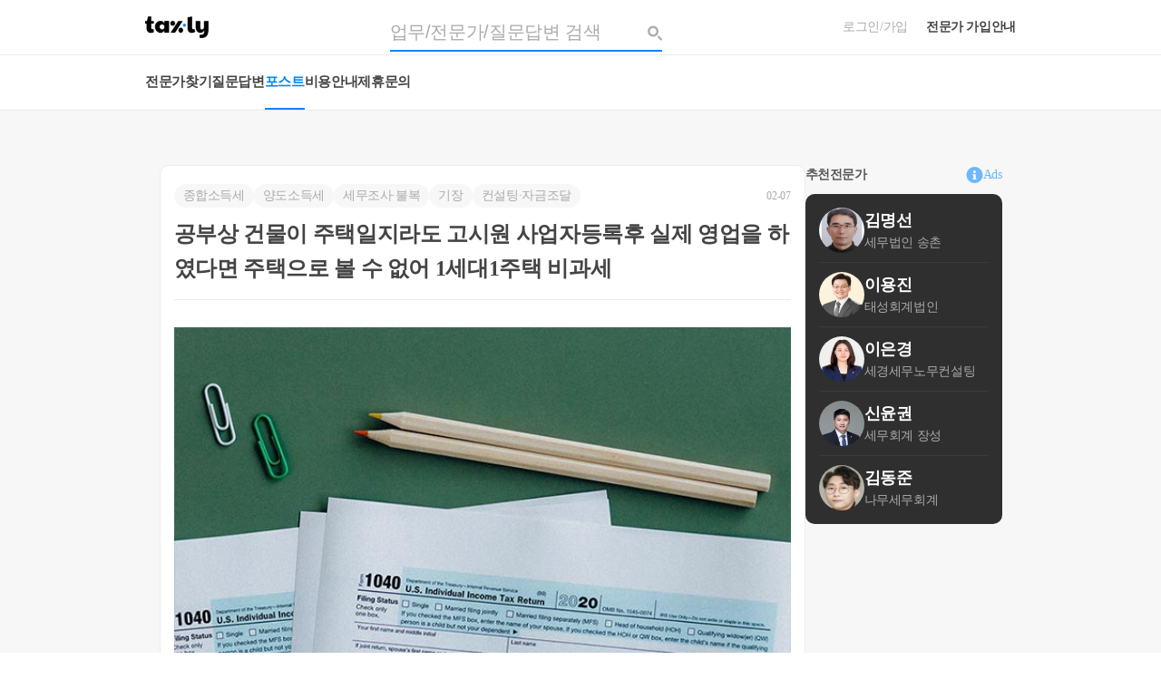

--- FILE ---
content_type: text/html; charset=utf-8
request_url: https://taxly.kr/post/1191-%EA%B3%B5%EB%B6%80%EC%83%81-%EA%B1%B4%EB%AC%BC%EC%9D%B4-%EC%A3%BC%ED%83%9D%EC%9D%BC%EC%A7%80%EB%9D%BC%EB%8F%84-%EA%B3%A0%EC%8B%9C%EC%9B%90-%EC%82%AC%EC%97%85%EC%9E%90%EB%93%B1%EB%A1%9D%ED%9B%84-%EC%8B%A4%EC%A0%9C-%EC%98%81%EC%97%85%EC%9D%84-%ED%95%98%EC%98%80%EB%8B%A4%EB%A9%B4-%EC%A3%BC%ED%83%9D%EC%9C%BC%EB%A1%9C-%EB%B3%BC-%EC%88%98-%EC%97%86%EC%96%B4-1%EC%84%B8%EB%8C%801%EC%A3%BC%ED%83%9D-%EB%B9%84%EA%B3%BC%EC%84%B8
body_size: 125591
content:
<!doctype html>
<html data-n-head-ssr lang="ko" data-n-head="%7B%22lang%22:%7B%22ssr%22:%22ko%22%7D%7D">
  <head >
    <title>공부상 건물이 주택일지라도 고시원 사업자등록후 실제 영업을 하였다면 주택으로 볼 수 없어 1세대1주택 비과세 | TAXLY.KR (택슬리)</title><meta data-n-head="ssr" charset="utf-8"><meta data-n-head="ssr" http-equiv="X-UA-Compatible" content="IE=edge"><meta data-n-head="ssr" name="viewport" content="width=device-width, initial-scale=1.0, maximum-scale=1.0, user-scalable=0"><meta data-n-head="ssr" name="author" content="taxly"><meta data-n-head="ssr" name="publisher" content="taxly"><meta data-n-head="ssr" name="robots" content="index, follow"><meta data-n-head="ssr" name="google-site-verification" content="Nx8y1Np__FyhDKuBV6pwQM8ixbInhSmYs1McEPkdpXs"><meta data-n-head="ssr" name="naver-site-verification" content="d76d9d6fe86e4f3cf93f684fd1f17706fb4254ed"><meta data-n-head="ssr" name="naver-site-verification" content="74bdc01be2fe93716a75021f3b616348039f2db9"><meta data-n-head="ssr" name="robots" content="index, follow"><meta data-n-head="ssr" data-hid="description" name="description" content="공부상 건물이 주택일지라도 고시원 사업자등록후실제 영업을 하였다면 주택으로 볼 수 없어1세대1주택 비과세가 될 수 없음요 지공부상 건물이 주택일지라도 고시원 사업자등록후 실제 영업을 하여 사업용 건물로 사용하였다면 양도시 주택으로 볼 수 없어 1세대1주택 비과세가 될 수 없음판결내용판결..."><meta data-n-head="ssr" property="og:type" content="website"><meta data-n-head="ssr" property="og:locale" content="ko_KR"><meta data-n-head="ssr" property="og:site_name" content="TAXLY"><meta data-n-head="ssr" data-hid="ogTitle" property="og:title" content="공부상 건물이 주택일지라도 고시원 사업자등록후 실제 영업을 하였다면 주택으로 볼 수 없어 1세대1주택 비과세 | TAXLY.KR (택슬리)"><meta data-n-head="ssr" data-hid="ogDescription" property="og:description" content="공부상 건물이 주택일지라도 고시원 사업자등록후실제 영업을 하였다면 주택으로 볼 수 없어1세대1주택 비과세가 될 수 없음요 지공부상 건물이 주택일지라도 고시원 사업자등록후 실제 영업을 하여 사업용 건물로 사용하였다면 양도시 주택으로 볼 수 없어 1세대1주택 비과세가 될 수 없음판결내용판결..."><meta data-n-head="ssr" data-hid="ogUrl" property="og:url" content="https://taxly.kr/post/1191-공부상-건물이-주택일지라도-고시원-사업자등록후-실제-영업을-하였다면-주택으로-볼-수-없어-1세대1주택-비과세"><meta data-n-head="ssr" data-hid="ogImage" property="og:image" content="https://cdn.taxly.kr/meta/og/post.png"><meta data-n-head="ssr" data-hid="keywords" name="keywords" content=",,,,,공부상 건물이 주택일지라도 고시원 사업자등록후 실제 영업을 하였다면 주택으로 볼 수 없어 1세대1주택 비과세"><link data-n-head="ssr" rel="shortcut icon" type="image/x-icon" href="https://cdn.taxly.kr/favicon/favicon.ico"><link data-n-head="ssr" rel="apple-touch-icon" type="image/x-icon" href="https://cdn.taxly.kr/favicon/apple_favicon_72.png"><link data-n-head="ssr" rel="apple-touch-icon-precomposed" type="image/x-icon" href="https://cdn.taxly.kr/favicon/apple_favicon_72.png"><link data-n-head="ssr" rel="apple-touch-icon-precomposed" sizes="96x96" type="image/x-icon" href="https://cdn.taxly.kr/favicon/apple_favicon_96.png"><link data-n-head="ssr" rel="apple-touch-icon-precomposed" sizes="144x144" type="image/x-icon" href="https://cdn.taxly.kr/favicon/apple_favicon_144.png"><link data-n-head="ssr" rel="apple-touch-icon-precomposed" sizes="192x192" type="image/x-icon" href="https://cdn.taxly.kr/favicon/apple_favicon_192.png"><link data-n-head="ssr" rel="stylesheet" href="//cdn.jsdelivr.net/npm/xeicon@2.3.3/xeicon.min.css"><link data-n-head="ssr" rel="canonical" href="https://taxly.kr/post/1191-공부상-건물이-주택일지라도-고시원-사업자등록후-실제-영업을-하였다면-주택으로-볼-수-없어-1세대1주택-비과세" id="canonical"><script data-n-head="ssr" src="https://www.googletagmanager.com/gtag/js?id=G-GERJLM30XW" async></script><script data-n-head="ssr" data-hid="gtag-init" type="text/javascript" charset="utf-8">
          window.dataLayer = window.dataLayer || [];
          function gtag(){dataLayer.push(arguments);}
          gtag('js', new Date());
          gtag('config', 'G-GERJLM30XW');
        </script><script data-n-head="ssr" type="application/ld+json">
            {
              "@context": "https://schema.org",
              "@type": "WebSite",
              "url": "https://taxly.kr/",
              "potentialAction": {
                "@type": "SearchAction",
                "target": {
                  "@type": "EntryPoint",
                  "urlTemplate": "https://taxly.kr/qna?r=true&c=,&q={search_term_string}&offset=0"
                },
                "query-input": "required name=search_term_string"
              }
            }
            </script><script data-n-head="ssr" src="//dynamic.criteo.com/js/ld/ld.js?a=95565" type="text/javascript" async></script><script data-n-head="ssr" src="https://developers.kakao.com/sdk/js/kakao.min.js" type="text/javascript" id="kakao"></script><script data-n-head="ssr" src="//log1.toup.net/mirae_log_chat_common.js?adkey=rpufh" async charset="UTF-8"></script><script data-n-head="ssr" data-hid="gtm-script">if(!window._gtm_init){window._gtm_init=1;(function(w,n,d,m,e,p){w[d]=(w[d]==1||n[d]=='yes'||n[d]==1||n[m]==1||(w[e]&&w[e][p]&&w[e][p]()))?1:0})(window,navigator,'doNotTrack','msDoNotTrack','external','msTrackingProtectionEnabled');(function(w,d,s,l,x,y){w[x]={};w._gtm_inject=function(i){if(w.doNotTrack||w[x][i])return;w[x][i]=1;w[l]=w[l]||[];w[l].push({'gtm.start':new Date().getTime(),event:'gtm.js'});var f=d.getElementsByTagName(s)[0],j=d.createElement(s);j.async=true;j.src='https://www.googletagmanager.com/gtm.js?id='+i;f.parentNode.insertBefore(j,f);}})(window,document,'script','dataLayer','_gtm_ids','_gtm_inject')}</script><script data-n-head="ssr" title="BlogPosting" type="application/ld+json">{
              "@context": "http://schema.org/",
              "@type": "BlogPosting",
              "mainEntityOfPage":{"@id":"https://taxly.kr/post/1191-%EA%B3%B5%EB%B6%80%EC%83%81-%EA%B1%B4%EB%AC%BC%EC%9D%B4-%EC%A3%BC%ED%83%9D%EC%9D%BC%EC%A7%80%EB%9D%BC%EB%8F%84-%EA%B3%A0%EC%8B%9C%EC%9B%90-%EC%82%AC%EC%97%85%EC%9E%90%EB%93%B1%EB%A1%9D%ED%9B%84-%EC%8B%A4%EC%A0%9C-%EC%98%81%EC%97%85%EC%9D%84-%ED%95%98%EC%98%80%EB%8B%A4%EB%A9%B4-%EC%A3%BC%ED%83%9D%EC%9C%BC%EB%A1%9C-%EB%B3%BC-%EC%88%98-%EC%97%86%EC%96%B4-1%EC%84%B8%EB%8C%801%EC%A3%BC%ED%83%9D-%EB%B9%84%EA%B3%BC%EC%84%B8"},
              "url" : "https://taxly.kr/post/1191-%EA%B3%B5%EB%B6%80%EC%83%81-%EA%B1%B4%EB%AC%BC%EC%9D%B4-%EC%A3%BC%ED%83%9D%EC%9D%BC%EC%A7%80%EB%9D%BC%EB%8F%84-%EA%B3%A0%EC%8B%9C%EC%9B%90-%EC%82%AC%EC%97%85%EC%9E%90%EB%93%B1%EB%A1%9D%ED%9B%84-%EC%8B%A4%EC%A0%9C-%EC%98%81%EC%97%85%EC%9D%84-%ED%95%98%EC%98%80%EB%8B%A4%EB%A9%B4-%EC%A3%BC%ED%83%9D%EC%9C%BC%EB%A1%9C-%EB%B3%BC-%EC%88%98-%EC%97%86%EC%96%B4-1%EC%84%B8%EB%8C%801%EC%A3%BC%ED%83%9D-%EB%B9%84%EA%B3%BC%EC%84%B8",
              "headline" : "공부상 건물이 주택일지라도 고시원 사업자등록후 실제 영업을 하였다면 주택으로 볼 수 없어 1세대1주택 비과세",
              "author": "U2FsdGVkX1/eiTrHmVDZSpYBHPs+sAqYBsVwhonC5Xp+l58LO2j829Zdr70tt36OstcolTnpDr2XqVO0Xsyl2A==",
              "image": "https://cdn.taxly.kr/homepage/post/post_photo008.jpg",
              "publisher": {
                "@type": "Organization",
                "name": "TAXLY",
                "logo": {
                  "@type": "ImageObject",
                  "url": "https://cdn.taxly.kr/assets/img/taxtalk_logo.png"
                }
              },
              "articleSection": [null,null,null,null,null],
              "datePublished": "2024-02-07",
              "description": "공부상 건물이 주택일지라도 고시원 사업자등록후실제 영업을 하였다면 주택으로 볼 수 없어1세대1주택 비과세가 될 수 없음요 지공부상 건물이 주택일지라도 고시원 사업자등록후 실제 영업을 하여 사업용 건물로 사용하였다면 양도시 주택으로 볼 수 없어 1세대1주택 비과세가 될 수 없음판결내용판결 내용은 붙임과 같습니다.상세내용사 건2016구단5337 양도소득세부과처분취소원 고오AA피 고OO세무서장변 론 종 결국승판 결 선 고2016. 8. 19.주 문1. 원고의 청구를 기각한다.2. 소송비용은 원고가 부담한다.청 구 취 지피고가 2015. 9. 1. 원고에 대하여 한 2012년 귀속 양도소득세 부과처분을 취소한다.이 유1. 처분의 경위가. 원고는 2006. 12. 18. 서울 OO구 OO동 OOO 지상 다가구주택(이하 ‘이 사건 건물’이라 한다)을 취득하여 2012. 3. 16. 양도한 다음, 피고에게 이 사건 건물이 1세대 1주택에 해당함을 이유로 비과세로 양도소득세 예정신고를 하였다.나. 피고는 2015. 9. 1. 원고에게, 이 사건 건물이 고시원용도(기타건물)로 사용되어 주택으로 볼 수 없음을 이유로 1세대 1주택 양도소득세 비과세를 부인하여 2012년 귀속 양도소득세 6,266,770원을 경정․고지하였다(이하 ‘이 사건 처분’이라 한다).다. 원고는 이 사건 처분에 불복하여 2015. 11. 5. 국세청장에게 심사청구를 하였으나, 위 청구는 2016. 1. 22. 기각되었다.[인정근거] 다툼 없는 사실, 갑 제1, 4호증(가지번호 포함), 을 제4호증의 각 기재, 변론 전체의 취지2. 이 사건 처분의 적법 여부가. 원고의 주장이 사건 건물은 공부상 다가구주택 용도로 등재되어 있고, 원고 역시 이 사건 건물 내 개개의 방을 원룸주택으로 임대하였으므로, 이 사건 건물은 주택에 해당한다고 볼 수 있으므로, 이에 반하는 이 사건 처분은 위법하다.나. 판단1) 건물이 구 소득세법(2014. 1. 1. 법률 제12169호로 개정되기 전의 것) 제89조 제1항 제3호, 같은 법 시행령 제154조 제1항에 정한 주택에 해당하는지 여부는 건물공부상의 용도구분에 관계없이 실제 용도가 사실상 주거에 공하는 건물인가에 의하여 판단하여야 한다(대법원 2005. 4. 28. 선고 2004두14960 판결, 대법원 2014. 3. 27. 선고2013두24945 판결 등 참조). 또한 조세법률주의의 원칙상 과세요건이나 비과세요건 또는 조세감면요건을 막론하고 조세법규의 해석은 특별한 사정이 없는 한 법문대로 엄격하게 해석할 것이고 합리적 이유 없이 확장해석하거나 유추해석하는 것은 허용되지 아니한다(대법원 2001. 3. 15. 선고 2000두7131 전원합의체 판결 등 참조).2) 위 인정사실, 갑 제3호증, 을 제2, 3, 4호증(각 가지번호 포함)의 각 기재 및 변론 전체의 취지에 의하여 인정되는 다음과 같은 사정, 즉 ① 원고는 지하 1층, 지상 3층으로 되어 있는 이 사건 건물을 취득한 이후 소위 고시원을 운영하기 위하여 2006.1.경 약 1억 7,000만 원의 비용을 들여 위 건물에 관하여 리모델링 공사를 시행한 점,② 위 리모델링 공사로 인하여 공부상과 같이 각 층마다 1가구가 거주할 수 있도록 되어 있던 내부구조가 여러 개의 방과 1개의 공동화장실 겸 세면실로 변경된 점, ③ 위 각 방은 한 평 남짓에 불과하여 책상과 침대 이외에 장기간 거주에 필요한 시설이나 설비 등이 특별히 확인되지 않는 점, ④ 이 사건 건물은 OO 학원가 인근에 위치하고 있는데, OO 학원가 인근의 여러 건물에서는 이 사건 건물에서의 경우와 마찬가지로 고시원 등이 성업 중인 점, ⑤ 원고는 2008. 1. 1. 이 사건 건물에서의 고시원 영업으로 사업자등록을 한 후 이 사건 건물을 양도한 2012년 1기분까지의 부가가치세를 신고하여 온 점, ⑥ 원고가 이 사건 건물을 매도할 당시 작성한 매매계약서의 특약사항에도 “등기부와 건축물대장상 다가구주택이나 현재 고시원 운영중임. 방 개수는 21개이며, 현재 20개 임대중임.”이라고 기재한 점 등을 종합하면, 이 사건 건물이 주택에 해당한다고 보기 어렵고, 달리 이를 인정할 증거가 없다(한편 과거 실제 하나의 다가구주택을 소유한 자가 건물 전체를 한 사람에게 양도할 경우 다가구주택내의 구획별로각각의 주택으로 보아 1세대 1주택 비과세를 적용받을 수 없었던 불합리를 해결하기 위하여 2012. 2. 2.소득세법시행령이 개정되면서 제155조 제15항 단서 규정이 신설된 것이기 때문에, 이 사건 건물과 같이 용도 자체가 주택에 해당하지 않는 경우에 있어서는 원고 주장과는 달리 제155조 제15항 자체가 적용될 여지가 없다).4) 따라서 원고의 주장은 이유 없고, 이 사건 처분은 적법하다.3. 결론원고의 청구는 이유 없어 이를 기각한다.★주요 경력- 약 56,000건 이상의 세금 상담 및 용역- 600건 이상의 경정청구를 통한 약 25억 이상 세금 환급- 세무사 플랫폼 '택슬리' 상담 및 후기 1위 (약 3,600건 이상 상담)- 전문가 플랫폼 '아하커넥츠(현재 개편중)' 상담 및 후기 1위 (약 500건 이상 상담)- 지식공유플랫폼 '아하 QnA' 세무/회계 1위 (약 51,000건 이상 답변 및 337만건 이상 공유)- 한국경제필진- 서울시 마을세무사- ㈜코스맥스 세무팀- ㈜현대중공업 세무기획팀- ㈜iMBC 재무회계팀- 세무법인 넥스트 등"
            }</script><script data-n-head="ssr" type="application/ld+json">{
              "@context": "http://schema.org",
              "@type" : "BreadcrumbList",
              "itemListElement": [{
                "@type": "ListItem",
                "position": 1,
                "name": "택슬리",
                "item": "https://taxly.kr"
              }]
              }</script><link rel="preload" href="/_nuxt/9bc4191.js" as="script"><link rel="preload" href="/_nuxt/fbd6339.js" as="script"><link rel="preload" href="/_nuxt/dfe3e50.js" as="script"><link rel="preload" href="/_nuxt/7716a54.js" as="script"><link rel="preload" href="/_nuxt/35753e2.js" as="script"><link rel="preload" href="/_nuxt/8377e1a.js" as="script"><link rel="preload" href="/_nuxt/a981b86.js" as="script"><style data-vue-ssr-id="2dc49796:0 081fc880:0 75208dab:0 6a6e101b:0 d3ab0358:0 4dd1c92a:0 91fec72a:0 6a1657f3:0 59a23577:0 828602d4:0 d416dcf0:0 59818100:0 c4132d24:0 632b0f2e:0 326b56ba:0 96fc4112:0 5895a8d7:0 0a0af9e2:0 266ac812:0 58c7fc98:0 ee2f7a7e:0 46a9198e:0 3333df10:0 f8227690:0 69938c66:0 3fb7dc4d:0 c2d14732:0 51a8cb83:0 36d859c7:0">.border_box{border:1px solid #ececec;background:#fff;border-radius:10px;-webkit-box-shadow:0 0 15px rgba(215,220,220,.5);box-shadow:0 0 15px rgba(215,220,220,.5)}.button_submit,.button_submit_45{height:40px;color:#fff;background:#0086ff;border-radius:5px;line-height:40px;-webkit-transition:.3s;transition:.3s;text-align:center;cursor:pointer}.button_submit:hover,.button_submit_45:hover{opacity:.8;-webkit-transition:.3s;transition:.3s}.button_submit_45{height:45px;line-height:45px;border-radius:10px}.label_input{margin:10px 0}.label_input label{display:-webkit-box;display:-ms-flexbox;display:flex;-webkit-box-align:center;-ms-flex-align:center;align-items:center;font-weight:500;color:#000;margin-bottom:10px}.label_input label.required:before{content:"*";height:12px;display:inline-block;margin-right:3px;color:#0086ff}.label_input input,.label_input select{height:42px;padding:0 15px;border:1px solid #ececec;border-radius:6px;font-size:inherit;font-weight:400;-webkit-transition:.3s;transition:.3s}.label_input input:focus,.label_input select:focus{-webkit-transition:.3s;transition:.3s;border:1px solid #0086ff}.label_input input:disabled,.label_input select:disabled{background:#f5f5f5}.form_input{height:42px;padding:0 15px;border:1px solid #ececec;border-radius:5px;font-size:inherit;font-weight:400;-webkit-transition:.3s;transition:.3s}.form_input:focus{-webkit-transition:.3s;transition:.3s;border:1px solid #0086ff!important}.tag_ver2{overflow:hidden;text-overflow:ellipsis;white-space:nowrap}.tag_ver2.nowrap{overflow:unset;white-space:unset}.tag_ver2 span{margin-right:5px;font-size:12px;line-height:140%;color:inherit}.tag_ver2 span:before{content:"#"}.transition_dropdown{-webkit-transition:height .35s;transition:height .35s}.transition_dropdown-enter,.transition_dropdown-leave-to{opacity:0}.transition_dropdown-enter-to,.transition_dropdown-leave{opacity:1}.transition_dropdown-enter-active,.transition_dropdown-enter-leave{-webkit-transition:opacity .3s ease-in;transition:opacity .3s ease-in}.transition_down-enter,.transition_down-leave-to{overflow:hidden;max-height:0;opacity:0}.transition_down-enter-to,.transition_down-leave{overflow:hidden;max-height:600px;opacity:1}.transition_down-enter-active,.transition_down-enter-leave{-webkit-transition:all .5s ease-in-out;transition:all .5s ease-in-out}@-webkit-keyframes text-translateY{0%{-webkit-transform:translateY(0);transform:translateY(0)}20%{-webkit-transform:translateY(-.5em);transform:translateY(-.5em)}40%{-webkit-transform:translateY(.25em);transform:translateY(.25em)}60%{-webkit-transform:translateY(-.125em);transform:translateY(-.125em)}80%{-webkit-transform:translateY(0);transform:translateY(0)}}@keyframes text-translateY{0%{-webkit-transform:translateY(0);transform:translateY(0)}20%{-webkit-transform:translateY(-.5em);transform:translateY(-.5em)}40%{-webkit-transform:translateY(.25em);transform:translateY(.25em)}60%{-webkit-transform:translateY(-.125em);transform:translateY(-.125em)}80%{-webkit-transform:translateY(0);transform:translateY(0)}}@-webkit-keyframes small-translateY{0%{-webkit-transform:translateY(0);transform:translateY(0)}50%{-webkit-transform:translateY(-4px);transform:translateY(-4px)}to{-webkit-transform:translateY(0);transform:translateY(0)}}@keyframes small-translateY{0%{-webkit-transform:translateY(0);transform:translateY(0)}50%{-webkit-transform:translateY(-4px);transform:translateY(-4px)}to{-webkit-transform:translateY(0);transform:translateY(0)}}
@font-face{font-family:"SpoqaHanSansNeo";font-style:normal;font-display:swap;font-weight:400;src:url(/_nuxt/fonts/SpoqaHanSansNeo-Regular.452bf15.woff2) format("woff2"),url(/_nuxt/fonts/SpoqaHanSansNeo-Regular.4af655e.woff) format("woff")}@font-face{font-family:"SpoqaHanSansNeo";font-style:normal;font-display:swap;font-weight:500;src:url(/_nuxt/fonts/SpoqaHanSansNeo-Medium.8589927.woff2) format("woff2"),url(/_nuxt/fonts/SpoqaHanSansNeo-Medium.8231200.woff) format("woff")}@font-face{font-family:"SpoqaHanSansNeo";font-style:normal;font-display:swap;font-weight:700;src:url(/_nuxt/fonts/SpoqaHanSansNeo-Bold.1db1803.woff2) format("woff2"),url(/_nuxt/fonts/SpoqaHanSansNeo-Bold.dc75532.woff) format("woff")}:not(strong,em,u,s,style){font-family:"SpoqaHanSansNeo",sans-serif;color:#151515;line-height:150%}.font-40b{font-size:40px;font-weight:700}.font-35b{font-size:35px;font-weight:700}.font-30b{font-size:30px;font-weight:700;line-height:160%}.font-30r{font-size:30px;font-weight:400}.font-28b{font-size:28px}.font-24b,.font-28b{font-weight:700;line-height:160%}.font-24b{font-size:24px}.font-24m{font-weight:500}.font-24m,.font-24r{font-size:24px;line-height:160%}.font-24r{font-weight:400}.font-25b{font-size:25px;font-weight:700}.font-25m{font-size:25px;font-weight:500}.font-25r{font-size:25px;font-weight:400}.font-22b{font-size:22px;font-weight:700;line-height:160%}@media screen and (max-width:699px){.font-22b{font-size:20px}}.font-22m{font-size:22px;font-weight:500;line-height:160%}@media screen and (max-width:699px){.font-22m{font-size:20px}}.font-22r{font-size:22px;font-weight:400;line-height:160%}@media screen and (max-width:699px){.font-22r{font-size:20px}}.font-20r{font-weight:400}.font-20m,.font-20r{font-size:20px;line-height:160%}.font-20m{font-weight:500}.font-20b{font-size:20px}.font-18b,.font-20b{font-weight:700;line-height:160%}.font-18b{font-size:18px}.font-18m{font-weight:500}.font-18m,.font-18r{font-size:18px;line-height:160%}.font-18r{font-weight:400}.font-17b{font-size:17px;font-weight:700}.font-17m{font-size:17px;font-weight:500}.font-17r{font-size:17px;font-weight:400}.font-16b{font-weight:700}.font-16b,.font-16m{font-size:16px;line-height:160%}.font-16m{font-weight:500}.font-16r{font-size:16px;font-weight:400;line-height:160%}.font-15b{font-size:15px;font-weight:700}.font-15r{font-size:15px;font-weight:400}.font-15m{font-size:15px;font-weight:500}.font-14r{font-weight:400}.font-14m,.font-14r{font-size:14px;line-height:160%}.font-14m{font-weight:500}.font-14b{font-size:14px;font-weight:700;line-height:160%}.font-13b{font-size:13px;font-weight:700}.font-13m{font-size:13px;font-weight:500}.font-13r{font-size:13px;font-weight:400}.font-12b{font-weight:700}.font-12b,.font-12m{font-size:12px;line-height:160%}.font-12m{font-weight:500}.font-12r{font-size:12px;font-weight:400;line-height:160%}.font-10b{font-size:10px;font-weight:700}.font-10m{font-size:10px;font-weight:500}.font-10r{font-size:10px;font-weight:400}#app{--normal-color:#151515;--tab-bar-color:rgba(21,21,21,0.9);--deep-gray-color:#9d9d9d;--light-gray-color:#e9e9e9;--background-gray-color:#f7f7f7;--common-gray-color:#c2c2c2;--white-color:#fff;--header-color:hsla(0,0%,100%,0.95);--overlay-color:rgba(0,0,0,0.7);--orange-color:#ffa800;--error-color:red;--box-shadow:rgba(15,15,15,0.07);--color1:#e6f7ff;--color2:#a6d8ff;--color3:#6db7fb;--color4:#55d6ff;--color5:#0086ff;--color6:#00396d;--color7:rgba(0,57,109,0.8)}#app.expert{--color1:#e6f0ff;--color2:#a6afff;--color3:#6d7bfb;--color4:#b491ff;--color5:#5d5afa;--color6:#2d3a80;--color7:rgba(45,58,128,0.8)}.rounded-7{border-radius:7px}.rounded-10{border-radius:10px}.rounded-20{border-radius:20px}.rounded-100{border-radius:100px}.cursor{cursor:pointer}.df,.df_ac{display:-webkit-box;display:-ms-flexbox;display:flex}.df_ac{-webkit-box-align:center;-ms-flex-align:center;align-items:center}.df_jc{display:-webkit-box;display:-ms-flexbox;display:flex;-webkit-box-pack:center;-ms-flex-pack:center;justify-content:center}.df_sb{display:-webkit-box;display:-ms-flexbox;display:flex;-webkit-box-pack:justify;-ms-flex-pack:justify;justify-content:space-between}.radio{width:17px;height:17px;border:1px solid var(--deep-gray-color);border-radius:100%;position:relative}.radio.on:after{position:absolute;content:"";background-color:var(--color5);width:9px;height:9px;border-radius:100%;top:3px;left:3px}.recommend{padding:20px;display:-webkit-box;display:-ms-flexbox;display:flex;-webkit-box-orient:vertical;-webkit-box-direction:normal;-ms-flex-direction:column;flex-direction:column;position:relative;background-color:#03704b;border-radius:10px;margin-bottom:15px;-webkit-box-pack:center;-ms-flex-pack:center;justify-content:center;cursor:pointer;-webkit-transition:all .23s;transition:all .23s}@media(hover:hover){.recommend:hover{background-color:#014a31}}.recommend .title{font-weight:700;font-size:20px;color:#fff;margin-bottom:4px}@media screen and (max-width:699px){.recommend .title{font-size:17px}}.recommend .title .main{display:none}@media screen and (max-width:699px){.recommend .title .main{display:block}}.recommend .coffee-img{position:absolute;right:15px;top:15px}.recommend .font-15r{color:var(--white-color)}@media screen and (max-width:699px){.recommend .font-15r{font-size:13px}}.opacity-enter-active,.opacity-leave-active{-webkit-transition:all .5s;transition:all .5s}.opacity-enter,.opacity-leave-to{opacity:0}.opacity-enter-to,.opacity-leave{opacity:1}.dropdown-enter-active,.dropdown-leave-active{-webkit-transition:all .5s;transition:all .5s}.dropdown-enter,.dropdown-leave-to{-webkit-transform:translateY(-40px);transform:translateY(-40px);opacity:0}.dropdown-enter-to,.dropdown-leave{-webkit-transform:translate(0);transform:translate(0);opacity:1}.hamburger-enter-active,.hamburger-leave-active{-webkit-transition:all .5s ease-in-out;transition:all .5s ease-in-out}.hamburger-enter,.hamburger-leave-to{-webkit-transform:translate(-450px);transform:translate(-450px)}.hamburger-enter-to,.hamburger-leave{-webkit-transform:translate(0);transform:translate(0)}.fade{-webkit-animation-name:fade;-webkit-animation-duration:.5s;animation-name:fade;animation-duration:.5s}@-webkit-keyframes fade{0%{opacity:.2}to{opacity:1}}@keyframes fade{0%{opacity:.2}to{opacity:1}}.slide-down-enter-active,.slide-down-leave-active{-webkit-transition:all 1s;transition:all 1s;-webkit-transform:scaleY(0);transform:scaleY(0)}.slide-down-enter,.slide-down-enter-to,.slide-down-leave,.slide-down-leave-to{-webkit-transform:translate(0);transform:translate(0)}.hover-card{-webkit-transition:all .23s ease-in-out;transition:all .23s ease-in-out}@media(hover:hover){.hover-card:hover{-webkit-transform:translateY(-4px);transform:translateY(-4px);-webkit-box-shadow:4px 4px 0 var(--box-shadow);box-shadow:4px 4px 0 var(--box-shadow);opacity:1!important}}.hover-color5{-webkit-transition:all .23s ease-in-out;transition:all .23s ease-in-out}@media(hover:hover){.hover-color5:hover{color:var(--color5)!important}}.hover-color-black{-webkit-transition:all .23s ease-in-out;transition:all .23s ease-in-out}@media(hover:hover){.hover-color-black:hover{color:#151515!important}}.hover-color6{-webkit-transition:all .23s ease-in-out;transition:all .23s ease-in-out}@media(hover:hover){.hover-color6:hover{color:var(--color6)!important}}.hover-color3{-webkit-transition:all .23s ease-in-out;transition:all .23s ease-in-out}@media(hover:hover){.hover-color3:hover{color:var(--color3)!important}}.hover-color2{-webkit-transition:all .23s ease-in-out;transition:all .23s ease-in-out}@media(hover:hover){.hover-color2:hover{color:var(--color2)!important}}.hover-bgcolor5{-webkit-transition:all .23s ease-in-out;transition:all .23s ease-in-out}@media(hover:hover){.hover-bgcolor5:hover{background-color:var(--color5)!important}}.hover-bgcolor3{-webkit-transition:all .23s ease-in-out;transition:all .23s ease-in-out}@media(hover:hover){.hover-bgcolor3:hover{background-color:var(--color3)!important}}.hover-bgcolor2{-webkit-transition:all .23s ease-in-out;transition:all .23s ease-in-out}@media(hover:hover){.hover-bgcolor2:hover{background-color:var(--color2)!important}}.hover-bgcolor1{-webkit-transition:all .23s ease-in-out;transition:all .23s ease-in-out}@media(hover:hover){.hover-bgcolor1:hover{background-color:var(--color1)!important}}.hover-opc{-webkit-transition:all .23s ease-in-out;transition:all .23s ease-in-out}@media(hover:hover){.hover-opc:hover{opacity:.8}}.hover-gra-blue{-webkit-transition:all .23s ease-in-out;transition:all .23s ease-in-out}@media(hover:hover){.hover-gra-blue:hover{background:linear-gradient(359.71deg,#0086ff .25%,#61b3ff 41.7%)!important}}.tooltip{position:relative}.tooltip:before{border-top:6px solid var(--color3);border-left:6px solid hsla(0,0%,100%,0);border-right:6px solid hsla(0,0%,100%,0);content:"";bottom:110%}.tooltip:after,.tooltip:before{position:absolute;opacity:0;-webkit-transition:all .18s ease-out .18s;transition:all .18s ease-out .18s;left:50%;-webkit-transform:translate(-50%,10px);transform:translate(-50%,10px)}.tooltip:after{background-color:var(--color3);border-radius:2px;color:var(--white-color);content:attr(tooltip-text);white-space:nowrap;bottom:130%;padding:3px 7px}@media(hover:hover){.tooltip:hover:before{opacity:1;-webkit-transform:translate(-50%);transform:translate(-50%)}.tooltip:hover:after{opacity:1;-webkit-transform:translate(-50%,1px);transform:translate(-50%,1px)}}@-webkit-keyframes movement{0%{-webkit-transform:translateY(10px);transform:translateY(10px)}50%{-webkit-transform:translateY(-10px);transform:translateY(-10px)}to{-webkit-transform:translateY(10px);transform:translateY(10px)}}@keyframes movement{0%{-webkit-transform:translateY(10px);transform:translateY(10px)}50%{-webkit-transform:translateY(-10px);transform:translateY(-10px)}to{-webkit-transform:translateY(10px);transform:translateY(10px)}}@font-face{font-family:"Pretendard";font-style:normal;font-display:swap;font-weight:300;src:url(/_nuxt/fonts/Pretendard-Light.27c9a07.woff2) format("woff2"),url(/_nuxt/fonts/Pretendard-Light.40808ea.woff) format("woff")}@font-face{font-family:"Pretendard";font-style:normal;font-display:swap;font-weight:400;src:url(/_nuxt/fonts/Pretendard-Regular.6090e6b.woff2) format("woff2"),url(/_nuxt/fonts/Pretendard-Regular.ab56c53.woff) format("woff")}@font-face{font-family:"Pretendard";font-style:normal;font-display:swap;font-weight:500;src:url(/_nuxt/fonts/Pretendard-Medium.ea235f1.woff2) format("woff2"),url(/_nuxt/fonts/Pretendard-Medium.f902522.woff) format("woff")}@font-face{font-family:"Pretendard";font-style:normal;font-display:swap;font-weight:700;src:url(/_nuxt/fonts/Pretendard-Bold.0676c88.woff2) format("woff2"),url(/_nuxt/fonts/Pretendard-Bold.f6866c5.woff) format("woff")}.app-pro{background:#222}.app-pro :not(strong,em,u,s,style){font-family:"Pretendard",sans-serif}.taxly-white{color:#fff}.taxly-sec{color:#6db7fb}.taxly-primary{color:#0086ff}.taxly-gray-3{color:#ececec}.taxly-gray-2{color:#aaa}.taxly-expert-gray-1{background:#262626}.taxly-expert-gray-2{background:#2b2b2b}.global-font-pretendard :not(strong,em,u,s,style){font-family:"Pretendard",sans-serif}
a,abbr,acronym,address,applet,article,aside,audio,big,blockquote,body,br,button,canvas,caption,center,cite,code,dd,del,details,dfn,div,dl,dt,em,embed,fieldset,figcaption,figure,footer,form,h1,h2,h3,h4,h5,h6,header,hgroup,html,i,iframe,img,input,ins,kbd,label,legend,li,mark,menu,nav,object,ol,output,p,pre,q,ruby,s,samp,section,small,span,strike,sub,summary,sup,table,tbody,td,textarea,tfoot,th,thead,time,tr,tt,u,ul,var,video{margin:0;padding:0;border:0;-webkit-box-sizing:border-box;box-sizing:border-box;color:#444;line-height:1.2;letter-spacing:-.36px}article,aside,details,figcaption,figure,footer,header,hgroup,menu,nav,section{display:block}a{display:inline-block;color:inherit}a,a:active,a:hover{text-decoration:none}img{border:none;vertical-align:middle}li,ol,ul{list-style:none}table{border-collapse:collapse;border-spacing:0}fieldset{border:none}legend{width:1px;height:1px;overflow:hidden;visibility:hidden;line-height:0;font-size:0;position:absolute;left:-999px}button,input[type=button]{padding:0;margin:0;border:none;vertical-align:middle;cursor:pointer;background:transparent}input{margin:0;padding:0;border:0}input[type=password]::-ms-clear,input[type=text]::-ms-clear{display:none}textarea{resize:none}button,input,select,textarea{outline:none;-moz-appearance:none;-webkit-appearance:none;background:transparent}input[type=password]:focus,input[type=text]:focus,select:focus,textarea:focus{-webkit-transition:.3s;transition:.3s;border-color:#0086ff}button:focus{outline:0}input[type=number],input[type=password],input[type=text]{padding:10px;width:100%;background-color:#fff;font-size:18px;font-weight:700;border-radius:0}select{height:40px;font-weight:700;padding-right:15px;border:none;border-bottom:2px solid #000;font-size:18px;border-radius:0}select::-ms-expand{display:none}textarea{padding:16px;width:100%;background-color:#fff;border:1px solid #e8e8e8;font-size:14px;border-radius:2px}input::-webkit-input-placeholder, textarea::-webkit-input-placeholder{color:#aaa;font-size:14px;line-height:1.5;font-weight:400}input::-moz-placeholder, textarea::-moz-placeholder{color:#aaa;font-size:14px;line-height:1.5;font-weight:400}input:-ms-input-placeholder, textarea:-ms-input-placeholder{color:#aaa;font-size:14px;line-height:1.5;font-weight:400}input::-ms-input-placeholder, textarea::-ms-input-placeholder{color:#aaa;font-size:14px;line-height:1.5;font-weight:400}input::placeholder,textarea::placeholder{color:#aaa;font-size:14px;line-height:1.5;font-weight:400}input[type=radio]{display:none;-webkit-appearance:radio}input[type=checkbox]{display:none;-webkit-appearance:checkbox}input:-moz-read-only{background:#f5f5f5}input:read-only{background:#f5f5f5}pre{white-space:break-spaces;word-break:break-all!important;font-weight:300;line-height:26px;color:#000}.font_14{font-size:14px;line-height:20px}.font_16{font-size:16px;line-height:24px}.font_18{font-size:18px}.font_20{font-size:20px;line-height:29px}.link{color:#a2a2a2;font-weight:500;line-height:22px}.link,.under{text-decoration:underline!important}.bold{font-weight:700}.lh_26{line-height:26px}.container{width:calc(100% - 40px);max-width:1180px;margin:0 auto}.top_banner{height:150px;padding-top:55px;margin-bottom:73px;background:#20325b}.top_banner h1{color:#fff;font-size:29px;font-weight:500;display:inline-block;margin-bottom:5px}.top_banner h2{color:#fff;font-size:18px;font-weight:300;margin-top:3px}.mx-calendar-content .cell.disabled{background-color:#fff!important}.mx-calendar-content .cell.disabled div{color:#eee}.mx-calendar-content .cell{background-color:#f3f9fe}.mx-calendar-content .cell:not(.disabled):hover{background-color:#bce1ff!important}.mx-calendar-content .cell.active div{color:#fff}.mx-calendar-content .cell.active{color:#fff;background-color:#0086ff!important}.clearfix2:after,.clearfix:after{content:"";display:block;clear:both}.clearfix2>:first-child,.clearfix>*{float:left}.clearfix2>:nth-child(2){float:right}.ellipsis{display:inline-block;white-space:nowrap;width:100%}.ellipsis,.ellipsis2{overflow:hidden;text-overflow:ellipsis}.ellipsis2{word-wrap:break-word;display:-webkit-box;-webkit-line-clamp:2;-webkit-box-orient:vertical}.has_right_border{margin-right:20px;position:relative}.has_right_border:after{content:"";display:inline-block;position:absolute;right:-10px;top:50%;-webkit-transform:translateY(-50%);transform:translateY(-50%);width:1px;height:8px;background:#bebebe}.centerT{text-align:center}.rightT{text-align:right}.leftT{text-align:left}.center_mg{margin:0 auto}.floatL{float:left}.floatR{float:right!important}span{font-size:inherit;color:inherit}.readonly{background-color:#f2f2f2!important;color:#ccc}.img_box{position:relative;overflow:hidden}.img_box img{position:absolute;top:50%;left:50%;-webkit-transform:translate(-50%,-50%);transform:translate(-50%,-50%)}.mo_none{display:block}.pc_none,.pc_none_flex{display:none}.pc_only{display:block}.mo_only{display:none}.mo_none_only{display:block}.not_scroll,.over_hidden{overflow:hidden}.not_scroll{position:fixed;width:100%;height:100%}.not_scroll section{position:relative;top:0}.text_hidden{overflow:hidden;display:block;border:0;margin:-1px;width:1px!important;height:1px!important;clip:rect(1px,1px,1px,1px);-webkit-clip-path:inset(50%);clip-path:inset(50%)}.bg_select{border:1px solid #ececec;padding:0 23px 0 8px;background:#f4f4f4 url(https://cdn.taxly.kr/assets/img/icons/select_arrow.png) no-repeat center right 8px}.bg_w_border{background-color:#fff;border:1px solid #ececec;border-radius:10px 10px}.bg_w_border_ontop{background-color:#fff;border:1px solid #ececec;border-radius:10px 10px 0 0}.flex_a_center,.flex_aj_center{display:-webkit-box;display:-ms-flexbox;display:flex;-webkit-box-align:center;-ms-flex-align:center;align-items:center}.flex_aj_center{-webkit-box-pack:center;-ms-flex-pack:center;justify-content:center}.flex_s_bet{display:-webkit-box;display:-ms-flexbox;display:flex;-webkit-box-pack:justify;-ms-flex-pack:justify;justify-content:space-between}.none{display:none}.pd_none{padding:0!important}.blank_padding{padding:50px 0}.on_buttons{border-color:#0086ff!important;-webkit-transition:all .5s;transition:all .5s}.on_buttons,.on_recommend_bg{color:#0086ff!important;background-color:#f1f7ff}.on_buttons i{color:#0086ff}.text_overflow{overflow:hidden;padding-bottom:1px;text-overflow:ellipsis;white-space:nowrap}.blind{overflow:hidden;clip:rect(1px,1px,1px,1px);position:absolute;width:1px;height:1px}.br_10px{border-radius:10px!important}.radio_wrap{position:relative}.radio_wrap input[type=radio]{display:none}.radio_wrap input[type=radio]+label{width:16px;height:16px;border:1px solid #979797;border-radius:50%;position:absolute;cursor:pointer;display:inline-block;margin-top:5px}.radio_wrap input[type=radio]+label:after{content:"";position:absolute;width:8px;height:8px;background:#4a90e2;border-radius:50%;top:50%;left:50%;-webkit-transform:translate(-50%,-50%);transform:translate(-50%,-50%);display:none}.radio_wrap input[type=radio]+label+label{width:calc(100% - 26px);padding-left:26px;cursor:pointer;font-size:15px;margin-right:40px;word-break:normal}.radio_wrap input[type=radio]:checked+label:after{display:block}.check_wrap input[type=checkbox]+label{position:relative;width:22px;height:22px;border:1px solid #4b4b4b;border-radius:50%;margin-right:8px;cursor:pointer;display:inline-block}.check_wrap input[type=checkbox]+label:after{position:absolute;width:13px;height:10px;left:4px;top:5px;content:"";background:url(https://cdn.taxly.kr/assets/img/icons/check_icon.png) 50% no-repeat;background-size:13px;display:none}.check_wrap input[type=checkbox]+label+label{font-size:15px;font-weight:500;line-height:22px;color:#4b4b4b;vertical-align:top;cursor:pointer;word-break:normal;display:inline-block}.check_wrap input[type=checkbox]:checked+label:after{display:block}.check_wrap2 input[type=checkbox]+label{position:relative;width:35px;height:35px;border:1px solid #bbb;background:#fff;margin-right:7px;cursor:pointer;display:inline-block}.check_wrap2 input[type=checkbox]+label:after{position:absolute;width:100%;height:100%;left:0;top:0;content:"";background:url(https://cdn.taxly.kr/assets/img/icons/check_icon2.png) 50% no-repeat;background-size:35px;display:none}.check_wrap2 input[type=checkbox]+label+label{font-size:15px;font-weight:500;line-height:35px;color:#575757;vertical-align:top;cursor:pointer;margin-right:25px;word-break:normal;display:inline-block}.check_wrap2 input[type=checkbox]:checked+label:after{display:block}.check_wrap2.check_wrap3 input[type=checkbox]+label{margin-right:12px}.check_wrap2.check_wrap3>div{width:80%}.width_49{width:49%}.width_50{width:50%!important}.width_80{width:80%!important}.width_100{width:100%!important}.wd_100{width:100%}.mt10{margin-top:10px}.mt20{margin-top:20px}.mt30{margin-top:30px}.mb20{margin-bottom:20px}.ml20{margin-left:20px}.mt40{margin-top:40px}.mb10{margin-bottom:10px}.pt50{padding-top:20px}.job_blue{color:#5978a9!important}.job_blue_bg{background-color:#5978a9!important}.job_green{color:#72b1a9!important}.job_green_bg{background-color:#72b1a9!important}.point_txt{color:#000!important;font-weight:500}.black_txt{color:#151515}.black_txt_i{color:#151515!important}.white_txt{color:#fff}.point_gr{color:#10bb90}.point_gr_bg{background-color:#10bb90}.point_bl{color:#0086ff}.point_bl_i{color:#0086ff!important}.point_bl_bg{background-color:#0086ff}.point_red{color:#ff6f48}.point_red_bg{background-color:#ff6f48}.gray_txt{color:#727272}.gray2_txt{color:#747474}.gray3_txt{color:#9d9d9d}.gray3_txt_i{color:#9d9d9d!important}.gray4_txt{color:#a0a7b3!important}.gray3_bg{background-color:#9d9d9d}.gray3_bg_i{background-color:#9d9d9d!important}.gray_light_bg{background-color:#ececec}.white_bg{background-color:#fff}.point_greeb_bg{background-color:#0086ff!important;color:#fff}.dot_blue{color:#0086ff;margin:0 2px}.hover_opacity{opacity:1;-webkit-transition:all .3s;transition:all .3s}.hover_opacity:hover{opacity:.8}.hover_opacity_blue{-webkit-transition:all .3s;transition:all .3s}.hover_opacity_blue:hover{color:#0086ff}.hover_opacity_bold{-webkit-transition:all .3s;transition:all .3s}.hover_opacity_bold:hover,.submit_btn{font-weight:700}.submit_btn{width:100%;height:64px;background:#21325a;color:#fff;font-size:20px;padding:17px 0}.submit_btn.gray_btn{background:#bbb}.btn{height:40px;color:#fff;font-weight:700;background:#21325a}.top_btn{background:#fff;margin:100px auto 50px;width:460px;border:1px solid #d8d8d8;font-size:0;padding:0;cursor:pointer}.top_btn li{width:33.3%;height:64px;border-right:1px solid #d8d8d8;font-size:20px;display:inline-block;line-height:3;text-align:center}.top_btn li:last-child{border:none}.top_btn .selected{color:#fff;font-weight:700;background-color:#21325a}.top_btn_expert{background:#fff;margin:100px auto 50px;width:610px;border:1px solid #d8d8d8;font-size:0;padding:0;cursor:pointer}.top_btn_expert li{width:25%;height:64px;border-right:1px solid #d8d8d8;font-size:20px;display:inline-block;line-height:3;text-align:center}.top_btn_expert li:last-child{border:none}.top_btn_expert .selected{color:#fff;font-weight:700;background-color:#21325a}.position_button{display:none;z-index:99;position:fixed;right:25px;width:90px;height:90px;cursor:pointer;border-radius:100%;-webkit-box-shadow:7px 8px 4px -5px rgba(0,0,0,.26);box-shadow:7px 8px 4px -5px rgba(0,0,0,.26)}.position_button img{width:90px}.position_button.view_side{border-radius:100%}.position_button.view_side i{color:#20325b}.mo_only_flex{display:none}.mo_category_wrap{width:100%;display:none;position:fixed;bottom:0;left:0;z-index:99;height:40px;text-align:center;-webkit-box-align:center;-ms-flex-align:center;align-items:center;cursor:pointer}.mo_category_wrap div,.mo_category_wrap i{color:#fff;line-height:40px}.mo_category_wrap .mo_category_open{-webkit-box-flex:1;-ms-flex-positive:1;flex-grow:1;background-color:#555}.mo_category_wrap .mo_category_write{width:45px;background-color:#000}.notice_text{margin-top:16px;font-size:13px}.form_wrap+.form_wrap{margin-top:20px}.form_wrap{max-width:450px;border:1px solid #d8d8d8;margin:0 auto}.form_wrap .top{width:100%;min-height:160px;background:#0b1528;text-align:center;padding:44px 10px 47px}.form_wrap .top h1{font-size:26px;line-height:38px;font-weight:900;color:#fff;margin-bottom:11px}.form_wrap .top p{font-size:14px;line-height:20px;color:#fff}.form_wrap .bottom{background:#f2f2f2;padding:40px 30px}.form_wrap .bottom h3{font-size:17px}.form_ul li{margin-bottom:30px}.form_ul li:last-child{margin-bottom:0}label.custom{display:-webkit-box;display:-ms-flexbox;display:flex;-webkit-box-pack:start;-ms-flex-pack:start;justify-content:flex-start;-webkit-box-align:center;-ms-flex-align:center;align-items:center;cursor:pointer}label.custom:before{content:"\f0c8";font-family:"Font Awesome 5 Free";margin-right:5px;font-size:17px;margin-top:3px}label.custom.checked:before{content:"\f14a";color:#0086ff}input.custom{display:none!important}header .hamburger{width:100%;height:calc(100% - 49px);position:fixed;left:0;bottom:0;z-index:98;display:none;background:#fff}header .hamburger_show{display:block}header .hamburger_hide{display:none}header .hamburger .ham_overlay{height:100%}header .hamburger .ham_overlay .ham_contain{padding:20px;display:-webkit-box;display:-ms-flexbox;display:flex;-webkit-box-orient:vertical;-webkit-box-direction:normal;-ms-flex-direction:column;flex-direction:column;-webkit-box-pack:justify;-ms-flex-pack:justify;justify-content:space-between;height:100%}header .hamburger .ham_overlay .ham_contain a,header .hamburger .ham_overlay .ham_contain span{font-size:18px;font-weight:700;cursor:pointer}header .hamburger .ham_overlay .ham_contain .ham_content div{margin-bottom:30px;-webkit-transition:all .3 ease;transition:all .3 ease}header .hamburger .ham_overlay .ham_contain .arrow2{-webkit-transition:all .3s ease;transition:all .3s ease;width:19px;margin-top:-5px}header .hamburger .ham_overlay .ham_contain .ham_content{-webkit-transition:all .3s;transition:all .3s;overflow-y:scroll}header .hamburger .ham_overlay .ham_contain .ham_content .ham_i_hover_eff{-webkit-transform:rotate(180deg);transform:rotate(180deg)}header .hamburger .ham_overlay .ham_bottom{bottom:33px;left:0;right:0;margin:0 auto;width:100%}header .hamburger .ham_overlay .ham_bottom .ham_btn_lg{font-size:18px;font-weight:500;background:#0086ff;border-radius:10px;padding:12px 0;width:180px;text-align:center;color:#fff;display:-webkit-box;display:-ms-flexbox;display:flex;-webkit-box-pack:center;-ms-flex-pack:center;justify-content:center}header .hamburger .ham_overlay .ham_bottom .mr_15{margin-right:10px}header .hamburger .ham_overlay .ham_contain .ham_quo_drop{-webkit-transition:all .3s ease;transition:all .3s ease;margin-top:15px;margin-left:23px;opacity:1;display:none}header .hamburger .ham_overlay .ham_contain .ham_quo_showup{height:auto;opacity:1;display:-webkit-box;display:-ms-flexbox;display:flex;-webkit-box-orient:vertical;-webkit-box-direction:normal;-ms-flex-direction:column;flex-direction:column}header .hamburger .ham_overlay .ham_contain .ham_quo_drop .dropdown_item_wrap{margin-bottom:20px}header .hamburger .ham_overlay .ham_contain .ham_quo_drop .dropdown_item_wrap .quo_dropdown_item{margin-bottom:5px;cursor:pointer}header .hamburger .ham_overlay .ham_contain .ham_quo_drop .dropdown_item_wrap .quo_dropdown_item span{font-size:16px;font-weight:700}header .hamburger .ham_overlay .ham_contain .ham_quo_drop .dropdown_item_wrap p{font-size:13px;color:#9d9d9d;line-height:140%}.algoria_dim{-webkit-transition:all .5s ease;transition:all .5s ease;width:100%;position:fixed;left:0;bottom:0;z-index:98;height:calc(100% - 85px);background:rgba(0,0,0,.5);display:none}.algoria_dim_show{display:block}.algoria{-webkit-transition:all .5s;transition:all .5s;height:145px;background:#fff;position:fixed;z-index:98;width:100%;display:-webkit-box;display:-ms-flexbox;display:flex;-webkit-box-orient:vertical;-webkit-box-direction:normal;-ms-flex-direction:column;flex-direction:column;-webkit-box-align:center;-ms-flex-align:center;align-items:center;top:-215px}.algoria_show{top:85px}.algoria .header_algolia{position:relative;margin-top:20px}.algoria .header_algolia img{position:absolute}.algoria .header_algolia .algoria_img{width:110px;right:-300px;bottom:-45px}.algoria .header_algolia .search_x{top:20px;right:-35px;cursor:pointer}.algoria .recommend{margin-top:20px;width:580px}.algoria .recommend span{margin-right:14px;color:#9d9d9d;cursor:pointer}.algoria .recommend span:first-child{color:#0086ff;font-weight:700;margin-right:22px}.search_select_show{display:none}header .header_dropdown_wrap{position:relative;margin-right:40px;cursor:pointer;font-size:15px;font-weight:700;line-height:27px;color:#000}header .header_dropdown_wrap i{margin-left:5px;color:#000}header .header_dropdown{height:0;overflow:hidden;-webkit-transition:all .5s ease-in-out;transition:all .5s ease-in-out;position:absolute;top:47px;right:40px;display:-webkit-box;display:-ms-flexbox;display:flex;-webkit-box-orient:vertical;-webkit-box-direction:normal;-ms-flex-direction:column;flex-direction:column;-webkit-box-pack:center;-ms-flex-pack:center;justify-content:center;background-color:#fff;z-index:100;-webkit-transition:all .4s ease-in-out 0s;transition:all .4s ease-in-out 0s;border-radius:10px;-webkit-box-shadow:0 1px 8px rgba(0,0,0,.25);box-shadow:0 1px 8px rgba(0,0,0,.25);width:210px}header .header_dropdown .dropdown-opinion,header .header_dropdown a{width:calc(100% - 40px);margin:0 auto;font-size:15px;font-weight:700;position:relative;cursor:pointer}header .header_dropdown a:hover i,header .header_dropdown a:hover span,header .header_dropdown a:hover svg path{color:#0086ff;fill:#0086ff}header .header_dropdown .dropdown-opinion:hover i,header .header_dropdown .dropdown-opinion:hover span,header .header_dropdown .dropdown-opinion:hover svg path{color:#0086ff;fill:#0086ff;-webkit-transition:all .3s ease-in-out;transition:all .3s ease-in-out}header .header_dropdown a i,header .header_dropdown a span,header .header_dropdown a svg path{-webkit-transition:all .4s;transition:all .4s}header .notice{cursor:pointer}header .notice i{font-size:20px}header .notice .on{top:-2px;right:-4px;position:absolute;width:6px;height:6px;background-color:#cd2828;border-radius:100%}header .main_category{display:-webkit-box;display:-ms-flexbox;display:flex;-webkit-box-orient:vertical;-webkit-box-direction:normal;-ms-flex-direction:column;flex-direction:column}header .header_right .user_img_wrap{width:35px;height:35px;margin-bottom:3px;border-radius:100%;background:#b2d0f0;background-repeat:no-repeat;background-position:50%}header .main_category a{margin-bottom:7px;color:#000!important}header .main_category a:hover{color:#0086ff!important}header .hamburger .menu_login,header .hamburger .menu_login_full{height:60px;display:-webkit-box;display:-ms-flexbox;display:flex;-webkit-box-pack:justify;-ms-flex-pack:justify;justify-content:space-between;-webkit-box-align:center;-ms-flex-align:center;align-items:center;background-color:#0086ff;margin-bottom:30px;padding:0 80px;position:fixed;bottom:-30px;width:80%;max-width:400px}header .hamburger .menu_login_full{color:#fff;cursor:pointer}header .hamburger .menu_login a{color:#fff}header .main_category_top .find_expert{color:#fff;background:#0086ff;padding:5px 10px;height:28px;border-radius:40px;margin-top:-5px}header .main_category_top .find_expert:hover{background-color:#0cf}.header_right li a[href="/start"]{color:#151515;font-size:14px;font-weight:500;margin-top:4px}.header_right li a img{width:18px;margin-bottom:5px;margin-right:5px}header .main_category_top i{margin-left:0}header .main_category_top a{position:relative}header .main_category_top .forum_job,header .main_category_top .quotation_wrap,header .main_category_top a{font-size:15px;font-weight:500;-webkit-transition:all .3s;transition:all .3s;margin-right:21px;cursor:pointer}header .main_category_top .quotation_wrap:first-child{margin-right:-3px}header .main_category_top .quotation_wrap{position:relative}header .main_category_top .i_hover_eff{-webkit-transform:rotate(180deg);transform:rotate(180deg)}header .main_category_top #quo_i{-webkit-transition:all .3s ease;transition:all .3s ease;width:12px;cursor:pointer;margin-bottom:5px;margin-left:3px}header .main_category_top .quo_dropdown{height:0;width:320px;z-index:99999;background:#fff;position:absolute;top:30px;left:37px;display:-webkit-box;display:-ms-flexbox;display:flex;-webkit-box-orient:vertical;-webkit-box-direction:normal;-ms-flex-direction:column;flex-direction:column;-webkit-box-shadow:0 1px 8px rgba(0,0,0,.25);box-shadow:0 1px 8px rgba(0,0,0,.25);border-radius:10px;opacity:0;overflow:hidden;-webkit-transition:all .4s ease-in-out;transition:all .4s ease-in-out}header .main_category_top .quo_dropdown span{font-size:15px;font-weight:700}header .main_category_top .quo_dropdown a{font-size:15px;font-weight:700;margin-right:0}header .main_category_top .quo_dropdown.quo_showup{opacity:1;height:auto}header .main_category_top .quo_dropdown .dropdown_item_wrap{padding-bottom:15px;border-bottom:1px solid #ececec;cursor:pointer;margin:15px}header .main_category_top .quo_dropdown .dropdown_item_wrap:hover i,header .main_category_top .quo_dropdown .dropdown_item_wrap:hover span{color:#0086ff;-webkit-transition:all .2s;transition:all .2s}header .main_category_top .quo_dropdown .dropdown_item_wrap p{font-size:12px;color:#9d9d9d}header .main_category_top .quo_dropdown .dropdown_item_wrap:last-child{padding-bottom:0;border-bottom:none;margin:0 15px 15px}header .main_category_top .quo_dropdown .dropdown_item_wrap:nth-child(2){margin:0 15px 15px}header .main_category_top .quo_dropdown .dropdown_item_wrap .quo_dropdown_item{display:-webkit-box;display:-ms-flexbox;display:flex;-webkit-box-pack:justify;-ms-flex-pack:justify;justify-content:space-between;margin-bottom:5px}header .main_category_top .quo_dropdown .dropdown_item_wrap .quo_dropdown_item i{font-size:17px}header .main_category_top .forum_job_dropdown{position:relative;z-index:99999;background:#fff;position:absolute;top:35px;left:261px;display:-webkit-box;display:-ms-flexbox;display:flex;-webkit-box-orient:vertical;-webkit-box-direction:normal;-ms-flex-direction:column;flex-direction:column;-webkit-box-shadow:0 1px 8px rgba(0,0,0,.25);box-shadow:0 1px 8px rgba(0,0,0,.25);border-radius:10px;height:0;opacity:1;overflow:hidden;-webkit-transition:all .4s ease-in-out;transition:all .4s ease-in-out}header .main_category_top .forum_job_dropdown a{font-size:16px;font-weight:700;margin:15px}header .main_category_top .forum_job_dropdown a:last-child{margin:0 15px 15px}header .main_category_top .forum_job_dropdown.forum_job_showup{height:90px}.notice_side_wrap{position:fixed;top:0;right:0;background-color:#fff;height:100vh;width:300px;max-width:70vw;z-index:999999;border:1px solid #ececec;-webkit-box-shadow:-9px 4px 16px -8px rgba(0,0,0,.3);box-shadow:-9px 4px 16px -8px rgba(0,0,0,.3)}.notice_side_wrap .flex_a_center{-webkit-box-pack:justify;-ms-flex-pack:justify;justify-content:space-between}.notice_side_wrap button{padding:5px 9px;color:#ccc;background-color:#fff;border:1px solid #ccc;font-size:12px;border-radius:5px;font-weight:400}.notice_side_top h3{position:absolute;left:50%;-webkit-transform:translateY(-50%);transform:translateY(-50%);top:33px;font-size:17px}.notice_side_top i{cursor:pointer}.notice_side_wrap span{font-size:13px;font-weight:400}.notice_side_top{height:65px;padding:19px 20px;background:#f4f4f4}.notice_side_content{padding:15px;border-bottom:1px solid #ececec}.notice_side_content.read{opacity:.5}.notice_side_content a{display:block}.notice_side_content p{width:100%;margin:4px 0 10px;overflow:hidden;text-overflow:ellipsis;white-space:nowrap;-webkit-line-clamp:1!important;line-height:25px!important;max-height:25px!important;font-size:16px}.notice_side_content.new .type:before{content:"";display:inline-block;width:9px;height:9px;background-color:#c0203d;border-radius:100%;margin:0 5px 1px 0}.notice_side_content .tag{line-height:30px;padding:0 12px;font-size:12px;background-color:#e6e6e6;border-radius:0}.modal-enter-active,.modal-leave-active{-webkit-transition:opacity .4s;transition:opacity .4s}.modal-enter-active .modal-window,.modal-leave-active .modal-window{-webkit-transition:opacity .4s,-webkit-transform .4s;transition:opacity .4s,-webkit-transform .4s;transition:opacity .4s,transform .4s;transition:opacity .4s,transform .4s,-webkit-transform .4s}.modal-leave-active{-webkit-transition:opacity .6s ease .4s;transition:opacity .6s ease .4s}.modal-enter,.modal-leave-to{opacity:0}.modal-enter .modal-window,.modal-leave-to .modal-window{opacity:0;-webkit-transform:translateY(-20px);transform:translateY(-20px)}
.file_up_wrap .upload-name{display:inline-block;background:#fff;width:calc(100% - 140px);height:45px;margin-right:12px;padding:10px;font-size:12px;font-family:inherit;line-height:normal;vertical-align:middle;-webkit-appearance:none;-moz-appearance:none;appearance:none}.file_up_wrap .upload-name,.file_up_wrap .upload-name:disabled{color:#9d9d9d;-webkit-text-fill-color:#9d9d9d;-webkit-opacity:1}.file_up_wrap label{display:inline-block;vertical-align:middle;cursor:pointer;width:128px;height:45px;background:#21325a;color:#fff;font-weight:700;font-size:14px;line-height:20px;padding:13px;text-align:center}.file_up_wrap input[type=file]{position:absolute;width:1px;height:1px;padding:0;margin:-1px;overflow:hidden;clip:rect(0,0,0,0);border:0}.btn_wrap2 button{width:calc(50% - 9px)}.submit_btn:disabled{background:#bdbdbd}.link_box{margin:30px 0 0}.form_page{padding:1px 0 100px}.form_title{font-weight:900;color:#000;padding-bottom:7px;border-bottom:2px solid #000;margin-bottom:20px;margin-top:40px}.form_ul li>p{font-weight:500;margin-bottom:6px}.btn_input input{width:calc(100% - 140px);margin-right:12px}.btn_input button{width:128px;height:45px;background:#0086ff;color:#fff;font-weight:700;font-size:14px;line-height:20px;padding:13px;border-radius:10px}.signup.landing .top{background:#0b1528}.signup h2{font-size:20px;color:#000;margin-bottom:8px}.signup .btn_wrap{margin:40px 0 0}.file_notice{background:#d8d8d8;padding:10px 15px}.file_notice ul li{margin-bottom:10px}.signup .check_wrap3 a{line-height:35px}.sns_line{position:relative;margin:30px 0 24px}.sns_line:after{left:0}.sns_line:after,.sns_line:before{position:absolute;content:"";width:26%;height:1px;top:9px;background:#979797}.sns_line:before{right:0}.sns_signup li{margin-bottom:20px}.sns_signup li:last-child{margin-bottom:0}.sns{width:100%;height:56px;color:#fff;font-weight:500;padding:12px 14px 12px 21px;background:#969696}.sns.naver{background:#1fc800 url(https://cdn.taxly.kr/assets/img/icons/naver_icon.png) left 14px center no-repeat}.sns.kakao{background:#f9e102 url(https://cdn.taxly.kr/assets/img/icons/kakao_icon.png) left 14px center no-repeat;background-size:40px;color:#333}.sns.google{background:#e24939 url(https://cdn.taxly.kr/assets/img/icons/google_icon.png) left 14px center no-repeat}.index .main_slide{position:relative;width:100%;height:450px}.index .main_slide .index .main_slide ul{width:100%;height:100%}.index .main_slide ul>li{position:relative;width:100%;height:100%}.index .main_slide ul>li a{width:100%;height:100%}.index .main_slide ul>li .text{position:absolute;left:50%;top:44%;-webkit-transform:translate(-50%,-50%);transform:translate(-50%,-50%);text-align:center;width:70%}.index .main_slide ul>li .text h2{font-size:50px;font-weight:100;color:#fff;line-height:80px;margin-bottom:30px}.index .main_slide ul>li .text p{font-size:18px;font-weight:500;color:#fff;line-height:36px;text-decoration:underline}.index .main_slide .swiper-button-next{background:url(https://cdn.taxly.kr/assets/img/icons/next_arrow_w.png) 50% no-repeat;width:16px;height:34px;outline:none;background-size:15px;right:13%}.index .main_slide .swiper-button-prev{background:url(https://cdn.taxly.kr/assets/img/icons/prev_arrow_w.png) 50% no-repeat;width:16px;height:34px;outline:none;background-size:15px;left:13%}.index .main_slide .swiper-button-next:after,.index .main_slide .swiper-button-prev:after{display:none}.index .main_slide .swiper-pagination{bottom:43px}.index .main_slide .swiper-pagination-bullet{width:10px;height:10px;border:1px solid #fff;opacity:1;background:transparent}.index .main_slide .swiper-pagination-bullet-active{background:#fff}.index .main_slide ul>li.child1{background-image:url(https://cdn.taxly.kr/assets/img/slider_bg1.jpg);background-size:cover;background-position:top;background-repeat:no-repeat}.index .main_slide ul>li.child2{background-image:url(https://cdn.taxly.kr/assets/img/slider_bg2.jpg)}.index .main_slide ul>li.child2,.index .main_slide ul>li.child3{background-size:cover;background-position:50%;background-repeat:no-repeat}.index .main_slide ul>li.child3{background-image:url(https://cdn.taxly.kr/assets/img/slider_bg3.jpg)}.index .main_slide ul>li.child3.swiper-slide-duplicate{background-position:0 0!important}.index .tab_wrap{margin:78px auto}.index .tab_wrap .tab_btn{width:55%;margin-bottom:52px}.index .tab_wrap .tab_btn li{width:calc(33% - 22.666px);margin-right:34px;font-size:26px;line-height:38px;font-weight:800;color:#d8d8d8;border-bottom:4px solid #d8d8d8;padding-bottom:13px;cursor:pointer}.index .tab_wrap .tab_btn li.active{color:#21325a;border-bottom:4px solid #21325a}.index .tab_wrap .tab_btn li:last-child{margin-right:0}.index .tab_cont .top{margin-bottom:40px}.index .tab_cont>h2{display:none;font-size:18px;width:200px;color:#21325a;border-bottom:3px solid #21325a;font-weight:800;padding-bottom:9px;margin-bottom:15px}.index .tab_cont .top p{font-size:20px;font-weight:800;color:#21325a}.index .tab_cont .top button{width:264px;height:48px;background:#21325a;color:#fff;font-size:18px;font-weight:800;line-height:27px}.index .tab_cont .category,.index .tab_cont .category2{margin-left:-15px;margin-right:-15px}.index .tab_cont .category li{width:10%}.index .tab_cont .category li .card{margin:0 15px}.index .tab_cont .category li a{width:100%;height:100%;padding:21px 0;text-align:center}.index .tab_cont .category li h5{font-size:18px;font-weight:800;color:#474747}.index .tab_cont .category2 li{width:10%;height:48px;margin-bottom:24px}.index .tab_cont .category2 li .card{margin:0 15px}.index .tab_cont .category2 li a{width:100%;height:100%;border:1px solid #ccc;padding:10px 0;text-align:center;font-size:18px;font-weight:800;color:#474747;line-height:27px}.index .gray_bg{background:#f4f4f4;padding-bottom:35px;padding-top:30px}.index .gray_bg h4{font-size:26px;font-weight:800;color:#21325a;line-height:38px;margin-bottom:16px;text-align:center}.index .gray_bg p{font-size:20px;line-height:29px;font-weight:500;text-align:center}.index .gray_bg .expert_wrap{position:relative;max-width:1570px;margin:30px auto 20px}.index .gray_bg .more{text-align:center;margin-top:7px}.index .gray_bg .more p{text-decoration:underline;font-weight:700}.index .gray_bg .more2{color:grey;text-align:right;max-width:1440px;margin:0 auto;padding:0 20px}.main_popup{width:422px;position:fixed;top:50%;left:50%;-webkit-transform:translate(-50%,-50%);transform:translate(-50%,-50%);z-index:99999}.main_popup img{width:100%;cursor:pointer}.main_popup+.popup_bg,.popup_bg_bk{width:100%;height:100%;background-color:rgba(0,0,0,.9);background-attachment:fixed;position:fixed;z-index:99998;top:0;left:0}.main_popup div{display:-webkit-box;display:-ms-flexbox;display:flex;-webkit-box-pack:justify;-ms-flex-pack:justify;justify-content:space-between}.main_popup div p{padding:10px 5px;color:#fff;font-size:14px;cursor:pointer}.expert_wrap .swiper-button-next{background:url(https://cdn.taxly.kr/assets/img/icons/next_arrow.png) 50% no-repeat;width:16px;height:34px;outline:none;background-size:15px}.expert_wrap .swiper-button-prev{background:url(https://cdn.taxly.kr/assets/img/icons/prev_arrow.png) 50% no-repeat;width:16px;height:34px;outline:none;background-size:15px}.expert_wrap .swiper-button-next:after,.expert_wrap .swiper-button-prev:after{display:none}.index .gray_bg .expert_slider li{position:relative;width:265px;height:400px}.index .gray_bg .expert_slider li a{width:100%;height:100%}.index .gray_bg .expert_slider li .img_box{position:relative;width:100%;height:100%;background-position:50%}.index .gray_bg .expert_slider li .img_box img{position:absolute;left:50%;top:50%;-webkit-transform:translate(-50%,-50%);transform:translate(-50%,-50%)}.index .gray_bg .expert_slider li .img_box:after{content:"";position:absolute;bottom:0;left:0;width:100%;height:50%;background:-webkit-gradient(linear,left top, left bottom,from(rgba(10,20,40,0)),to(#0a1428));background:linear-gradient(rgba(10,20,40,0),#0a1428)}.index .gray_bg .expert_slider li .title{position:absolute;width:90%;left:0;right:0;margin:auto;bottom:31px;text-align:center;z-index:2}.index .gray_bg .expert_slider li .title h2{font-size:20px;font-weight:800;color:#fff;margin-bottom:15px}.index .gray_bg .expert_slider li .title h3{font-size:15px;font-weight:400;color:hsla(0,0%,100%,.6);line-height:25px}.index .banner{padding:61px 0 65px}.index .banner>div{max-width:1400px;margin:auto;padding:40px;background:#21325a}.index .banner>div h6{font-size:20px;font-weight:800;color:#fff;line-height:80px}.index .banner>div button{width:264px;height:80px;background:#fff;color:#22335a;font-size:20px;font-weight:800;border:1px solid #979797}.head_content{font-size:17px;color:#0086ff;font-weight:400}.main_content{font-size:28px;font-weight:700;line-height:140%}.write_modal{line-height:42px;margin-bottom:30px}.write_modal_content{font-size:14px;line-height:150%;color:#7d7d7d;margin-bottom:42px;margin-top:13px}.write_modal_footer{display:-webkit-box;display:-ms-flexbox;display:flex;-webkit-box-pack:justify;-ms-flex-pack:justify;justify-content:space-between}.modal-footer .write_modal_footer button{width:calc(50% - 10px);margin:0}.modal-footer .write_modal_footer .write_modal_close{background:#fff;color:#0086ff;border:1px solid #0086ff;width:calc(50% - 10px);border-radius:10px;display:-webkit-box;display:-ms-flexbox;display:flex;-webkit-box-pack:center;-ms-flex-pack:center;justify-content:center;-webkit-box-align:center;-ms-flex-align:center;align-items:center;font-size:17px;cursor:pointer}.footer_content{color:#aaa;font-size:13px;color:#0086ff;margin-top:30px}.email_content{font-size:25px;line-height:1.5;font-weight:500}.email_content:last-child{margin-bottom:20px}.email_content_alert{margin:0 0 20px 50px}.email_modal{margin-bottom:50px}.email_modal p{font-size:20px}.modal-footer a,.modal-footer button{background:#0086ff;color:#fff;width:278px;padding:10px;border-radius:10px;height:50px;font-size:16px;display:-webkit-box;display:-ms-flexbox;display:flex;-webkit-box-pack:center;-ms-flex-pack:center;justify-content:center;-webkit-box-align:center;-ms-flex-align:center;align-items:center;margin:0 auto;-webkit-transition:all .4s;transition:all .4s}.modal-footer a:hover,.modal-footer button:hover{opacity:.8}.qna_modal_img{width:100%;margin-bottom:30px}.qna_write_modal{margin-bottom:22px}.qna_write_modal .qna_write_modal_content{display:-webkit-box;display:-ms-flexbox;display:flex}.qna_write_modal .qna_write_modal_content div{font-size:14px;line-height:150%;color:#7d7d7d;font-weight:700;margin-right:5px}.qna_write_modal .qna_write_modal_content:first-child{margin-bottom:10px}.qna_write_modal .qna_write_modal_content span{font-size:14px;line-height:150%;color:#7d7d7d}.qna_write_modal .qna_write_modal_content span strong{font-weight:400}.expert_detail_style{padding:20px;background:#fff;border-radius:10px;border:1px solid #ebebeb}.expert_detail_style_border{padding:25px;background:#fff;border-radius:10px;border:1px solid #e3e9ec}.expert_tab{display:-webkit-box;display:-ms-flexbox;display:flex}.expert_tab.mod_tab{max-width:767px;width:100%}.expert_tab li{margin-right:25px;cursor:pointer}.expert_tab li div,.tab_title{font-size:16px}.tab_title{margin:50px 0 35px}.expert_sub_title{font-size:16px;font-weight:700;margin-bottom:20px}.expert_tab li.on div,.tab_title{color:#151515;border-bottom:2px solid #151515;padding-bottom:3px}.tab_fixed_bg{top:0;left:0;z-index:4;height:144px;width:100%;padding:20px 0;background:#fff}.tab_fixed,.tab_fixed_bg{display:none;position:fixed}.tab_fixed{top:70px;left:auto;z-index:5;padding:45px 0 15px}.expert_profile .line{width:100%;height:1px;margin:35px 0;background:#ececec}.expert_profile .middle_line{width:100%;height:8px;background:#ececec}#expert_video{margin-bottom:40px}#expert_sns .detail_case .sns_img_wrap img{margin-right:15px}#expert_sns .detail_case .sns_img_wrap img:hover{opacity:.7}#expert_casepost_wrap{margin-bottom:50px}.expert_profile .right .fixed{overflow:hidden;position:sticky;top:95px;left:0;width:100%;height:auto;border-radius:10px;background:#f8f8f8}.expert_profile .right .fixed .img_box:after{content:"";position:absolute;bottom:0;left:0;width:100%;height:50%;background:-webkit-gradient(linear,left top, left bottom,from(rgba(10,20,40,0)),to(#0a1428));background:linear-gradient(rgba(10,20,40,0),#0a1428);display:none}.expert_profile .mo_fixed{width:100%;position:absolute;border-top:1px solid #21325a;left:0;bottom:0;display:none;background:#fff;margin-top:30px}.expert_profile .mo_fixed>div:first-child{padding:18px 16px;background:#fff}.expert_profile .mo_fixed p{font-weight:800}.expert_profile .mo_fixed a,.expert_profile .mo_fixed p{font-size:15px;color:#1e325a}.expert_profile .mo_fixed button{width:85%;padding:19px 16px;background:#21325a;font-size:14px;color:#fff;font-weight:700}.expert_sticky{position:relative;width:29%!important;z-index:9}.expert_sticky .text{padding:25px 22px;text-align:center;background:#f8f8f8}.expert_sticky .text>.type{padding:5px 20px;border:1px solid;display:inline-block;border-radius:20px}.expert_sticky .text>.company{font-size:15px;padding-top:7px;font-weight:400}.expert_sticky .text>.name{font-size:30px;font-weight:700}.expert_sticky .text>.phone{font-size:17px;line-height:140%;font-weight:700}.expert_sticky .text>.phone i{-webkit-transform:rotate(92deg);transform:rotate(92deg);font-size:13px;padding-top:2px;margin-right:5px}.expert_sticky .text .fix_wrap .msg{margin-bottom:10px}.expert_sticky .text .fix_wrap .msg,.expert_sticky .text>.msg{padding-top:20px;font-size:18px;line-height:140%;text-align:left;word-break:break-word}.expert_sticky .text>.msg{text-align:center}.expert_sticky .text>.expert_share_box .share_icon_div{padding-top:30px;-webkit-box-pack:center;-ms-flex-pack:center;justify-content:center}.expert_sticky .text>.expert_share_box .share_icon_div>div .xi-kakaotalk{font-size:35px!important}.expert_sticky .text>.expert_share_box .share_icon_div>div .fa-link{font-size:27px}.expert_sticky .text button{width:100%;margin-top:15px;color:#fff;border:1px solid;border-radius:10px;height:58px;font-size:17px;font-weight:700}.expert_sticky .fixed .img_box{position:relative;z-index:3;width:100%;overflow:hidden;background-position:top;border-radius:10px}.img-mod-btn{position:absolute;top:20px;right:20px;z-index:9}.expert_sticky .fixed .img_box .share_icon_div{display:-webkit-box;display:-ms-flexbox;display:flex;position:absolute;bottom:20px;right:20px}.expert_sticky .fixed .img_box .position_logo{position:absolute;left:unset;right:15px;top:15px;-webkit-transform:none;transform:none;width:26px}.expert_sticky .fixed .img_box .box_in{position:absolute;top:0;left:0;width:100%;height:100%}.expert_sticky .fixed .img_box .box_in img{top:0;left:0;-webkit-transform:none;transform:none}.expert_sticky .fixed .img_box svg{position:absolute;bottom:10px;right:10px}.expert_profile .container{display:-webkit-box;display:-ms-flexbox;display:flex;-webkit-box-pack:justify;-ms-flex-pack:justify;justify-content:space-between}.expert_profile .mo_profile{-webkit-box-align:end;-ms-flex-align:end;align-items:flex-end;width:calc(100% - 40px);height:calc(40vh + 60px);max-height:450px;margin:0 20px;border-radius:10px;background-position:top}.expert_profile .mo_profile img{width:100%;top:0;left:0;-webkit-transform:none;transform:none}.expert_profile .mo_name_box{height:60px;width:100%;padding:0 30px;top:5px;display:-webkit-box;display:-ms-flexbox;display:flex;-webkit-box-pack:justify;-ms-flex-pack:justify;justify-content:space-between;-webkit-box-align:center;-ms-flex-align:center;align-items:center;background:hsla(0,0%,100%,.9098039215686274)}.expert_profile .mo_name_box p{font-size:18px}.expert_profile{position:relative}.expert_profile .top_bg{min-height:300px}.expert_profile .mo_top_bg,.expert_profile .top_bg{position:absolute;left:0;top:0;width:100%;background:#232832}.expert_profile .mo_top_bg{min-height:600px}.expert_profile>.container{position:relative;padding:30px 0}.expert_profile .expert_contents{width:65%;margin-right:0!important;position:relative}.expert_profile .expert_contents .contents_margin{margin:35px 0}#expert_title h2{width:100%;margin-bottom:40px;font-size:45px;line-height:66px;font-weight:500;letter-spacing:-2px}#expert_title ul{display:-webkit-box;display:-ms-flexbox;display:flex;-webkit-box-align:center;-ms-flex-align:center;align-items:center;margin-bottom:20px;-ms-flex-wrap:wrap;flex-wrap:wrap}#expert_title ul li{display:-webkit-box;display:-ms-flexbox;display:flex;-webkit-box-align:center;-ms-flex-align:center;align-items:center;margin:0 10px 5px 0;font-size:20px}#expert_title p{font-size:20px;margin-bottom:5px}#expert_title ul li:last-child{margin-right:15px}#expert_title ul li:nth-child(2){opacity:.8}#expert_title ul li:nth-child(3){opacity:.6}#expert_title .expert_title_mo{display:none}#expert_title .expert_title_tab{display:block}#expert_title .number{width:20px;height:20px;display:inline-block;margin-right:5px;border-radius:10px;text-align:center;line-height:19px;font-size:14px;color:#232832;font-weight:700}#expert_title .mo_call_share{-webkit-box-align:center;-ms-flex-align:center;align-items:center;-webkit-box-pack:justify;-ms-flex-pack:justify;justify-content:space-between;margin-top:50px}#expert_title .mo_call_share button{width:49%;padding:16px;font-size:18px;border-radius:10px;border:1px solid #0086ff}.fix_btn_wrap{display:inline;position:relative;cursor:pointer}.fix_btn{width:20px;height:20px;left:5px}.fix_btn,.fix_text{position:absolute;top:0}.fix_text{color:#0086ff;left:30px;white-space:nowrap;font-weight:400}.info_text .fix_btn,.info_text .fix_text{top:10px}.fix_fix_btn{z-index:9;color:#fff;width:235px;height:45px;border-radius:7px;cursor:pointer;margin-left:auto}#expert_info{padding:0 0 50px}.expert_contents .fix_wrap{display:-webkit-box;display:-ms-flexbox;display:flex}.expert_contents .fix_wrap.intro_fix{display:-webkit-box;display:-ms-flexbox;display:flex;-webkit-box-orient:vertical;-webkit-box-direction:normal;-ms-flex-direction:column;flex-direction:column;margin-bottom:70px}.fix_wrap.msg_fix{display:-webkit-box;display:-ms-flexbox;display:flex;-webkit-box-orient:vertical;-webkit-box-direction:normal;-ms-flex-direction:column;flex-direction:column;margin-bottom:50px}.expert_contents .fix_wrap svg{margin-left:5px;margin-top:5px}#expert_info .info_text{font-size:20px;line-height:140%;word-break:break-all;margin-bottom:10px;white-space:pre-line}#expert_info .info_text br{display:none}#expert_info .info_text.detail_intro{margin-bottom:40px}#expert_info ul li{display:-webkit-box;display:-ms-flexbox;display:flex;margin-bottom:10px;-webkit-box-align:center;-ms-flex-align:center;align-items:center}#expert_info ul li:last-child{margin-bottom:0}#expert_info ul li p{font-size:16px;line-height:140%}#expert_info ul li .li_title,.li_title{width:100px;color:#0086ff;font-size:16px;line-height:140%;font-weight:700}#expert_info .flex_wrap{display:-webkit-box;display:-ms-flexbox;display:flex}#expert_info .flex_wrap.top{margin-bottom:15px}#expert_info .flex_wrap ul{width:calc(100% - 100px)}#expert_career .detail_career .detail_career_box{display:-webkit-box;display:-ms-flexbox;display:flex;-webkit-box-pack:justify;-ms-flex-pack:justify;justify-content:space-between;margin-bottom:15px}#expert_career .detail_career .detail_career_box:last-child{margin-bottom:0}#expert_career .detail_career .detail_career_box>h4{width:15%}#expert_career .detail_career .detail_career_box>h4,#expert_career .detail_career .detail_career_box p{font-size:18px;line-height:23px;margin:10px 0}#expert_career .detail_career .detail_career_box>ul{width:85%}#expert_career .detail_career .detail_career_box>ul li{display:-webkit-box;display:-ms-flexbox;display:flex;-webkit-box-pack:justify;-ms-flex-pack:justify;justify-content:space-between}#expert_case .context_box a{width:100%}#expert_case .context_box a .wrap{width:100%;overflow:hidden;height:30px}#expert_case .context_box h2,#expert_post .context_box h2{overflow:hidden;text-overflow:ellipsis;display:-webkit-box;-webkit-box-orient:vertical;margin:7px 0;-webkit-line-clamp:1!important;line-height:28px!important;max-height:28px!important;font-size:20px;color:#000;font-weight:500;word-break:break-all}#expert_case .context_box .cast_text,#expert_post .context_box .cast_text{word-break:break-all;height:40px;overflow:hidden;word-break:break-word;font-weight:400;text-overflow:ellipsis;line-height:20px;font-size:14px}#expert_case .context_box .dis_flex p:not(.cast_text){font-size:14px;padding-top:5px}#expert_post .post_contentbox>a{display:-webkit-box;display:-ms-flexbox;display:flex;-webkit-box-pack:center;-ms-flex-pack:center;justify-content:center}#expert_post .post_contentbox>a .context_box{-webkit-box-pack:justify;-ms-flex-pack:justify;justify-content:space-between;width:100%;-webkit-box-align:center!important;-ms-flex-align:center!important;align-items:center!important}#expert_post .tag_wrap .tags .wrap{overflow:scroll;white-space:nowrap;-ms-overflow-style:none;scrollbar-width:none;overflow-x:scroll;overflow-y:hidden}#expert_post .list_item .tags .wrap::-webkit-scrollbar,.tag_wrap .tags .wrap::-webkit-scrollbar{display:none}#expert_post .post_contentbox>a .context_box h2[data-v-00f29f0e]{line-height:28px!important;max-height:28px!important}#expert_video h2{font-size:14px;display:-webkit-box;-webkit-line-clamp:1;word-break:break-all;overflow:hidden;text-overflow:ellipsis;-webkit-box-orient:vertical;height:18px}#expert_video .detail_case .context_box a{width:100%}#expert_video .context_box .tag_wrap img{width:100%;border-radius:10px;margin-bottom:11px}#expert_case .detail_case .vueperslides__parallax-wrapper,#expert_post .detail_case .vueperslides__parallax-wrapper{padding-bottom:153px!important}#expert_video .detail_case .vueperslides__parallax-wrapper{padding-bottom:23%!important}#expert_location .detail_location{padding:25px}#expert_location>div>div{display:-webkit-box;display:-ms-flexbox;display:flex;-webkit-box-pack:justify;-ms-flex-pack:justify;justify-content:space-between;-webkit-box-orient:vertical;-webkit-box-direction:normal;-ms-flex-direction:column;flex-direction:column;-webkit-box-align:start;-ms-flex-align:start;align-items:flex-start}#expert_location h5{margin-top:10px;line-height:140%;font-size:16px}#expert_location .map_button{border-radius:10px;cursor:pointer;width:55px;height:55px;border:2px solid #0086ff;-webkit-transition:.3s;transition:.3s}#expert_location .map_button i{color:#fff;font-size:30px}#expert_location .map_button:hover i{color:#0086ff}#expert_location .map{width:60%;height:195px;background:#999;border-radius:15px;overflow:hidden;margin-left:2%}#expert_location .map .root_daum_roughmap{width:100%!important;height:100%!important}#expert_location .map .root_daum_roughmap .wrap_map{width:100%;height:100%}#expert_service{padding-bottom:40px}#expert_service .tab_title{margin-bottom:50px}#expert_service .service_box{display:-webkit-box;display:-ms-flexbox;display:flex}#expert_service .service_box p{font-size:16px}#expert_service .service_box .s_boxitem1{-webkit-box-flex:0.31;-ms-flex:0.31;flex:0.31;font-weight:700;text-overflow:ellipsis;overflow:hidden}#expert_service .service_box .s_boxitem2{-webkit-box-flex:0.57;-ms-flex:0.57;flex:0.57;text-overflow:ellipsis;overflow:hidden}#expert_service .service_box .s_boxitem3{-webkit-box-flex:0.13;-ms-flex:0.13;flex:0.13;font-weight:700;color:#0086ff}#expert_review{margin-bottom:100px}#expert_review .expert_detail_style{height:150px;display:-webkit-box;display:-ms-flexbox;display:flex}#expert_review .ex_review_wrap{display:-webkit-box;display:-ms-flexbox;display:flex;-webkit-box-pack:justify;-ms-flex-pack:justify;justify-content:space-between}#expert_review .ex_review_wrap .ex_rv_wrap1 span{font-size:14px;line-height:20px;color:#9d9d9d}#expert_review .ex_review_wrap .ex_rv_wrap2{margin-top:50px;margin-bottom:35px}#expert_review .ex_review_wrap .ex_rv_wrap2 span:first-child{margin-right:4px}#expert_review .ex_review_wrap .ex_rv_wrap2 span{font-size:14px;line-height:20px;color:#0086ff}#expert_review .vueperslides__parallax-wrapper{padding-bottom:150px!important}#expert_review .expert_detail_style .context_box{width:100%}#expert_review .expert_detail_style .context_box .ex_rv_title p{font-weight:700;font-size:25px;overflow:hidden;text-overflow:ellipsis;display:-webkit-box;-webkit-box-orient:vertical;-webkit-line-clamp:1!important;line-height:28px!important;max-height:28px!important;max-width:70%}#expert_review .expert_detail_style .context_box .ex_rv_title span{font-size:13px;color:#9d9d9d;overflow:hidden;text-overflow:ellipsis;display:-webkit-box;-webkit-box-orient:vertical;-webkit-line-clamp:3!important}#expert_review .expert_detail_style .context_box .ex_rv_title{display:-webkit-box;display:-ms-flexbox;display:flex;-webkit-box-pack:justify;-ms-flex-pack:justify;justify-content:space-between;-webkit-box-align:center;-ms-flex-align:center;align-items:center;margin-bottom:10px}#expert_review .expert_detail_style .context_box .ex_rv_text span{font-size:14px;line-height:140%;word-break:break-all}#expert_post .vueperslides__track-inner{height:-webkit-max-content;height:-moz-max-content;height:max-content}.expert_profile .vueperslides--rtl .vueperslides__arrows--outside .vueperslides__arrow--prev,.expert_profile .vueperslides__arrows--outside .vueperslides__arrow--next{right:-2.5em!important}.expert_profile .vueperslides--rtl .vueperslides__arrows--outside .vueperslides__arrow--next,.expert_profile .vueperslides__arrows--outside .vueperslides__arrow--prev{left:-2.5em!important}.expert_profile .vueperslides__arrow svg{width:2.7em!important}.secession{padding-bottom:12px}.state_box{max-width:450px;width:450px;background:#fff;padding:45px;border:1px solid #ebebeb;border-radius:10px;margin-bottom:30px}.state_box>p{line-height:27px;margin-bottom:28px;letter-spacing:-.5px}.state_box .type{position:relative;padding-bottom:15px;border-bottom:1px solid #ebebeb;margin-bottom:20px}.state_box button{height:40px;border-radius:5px;border:1px solid;font-weight:500;font-size:15px;line-height:40px;padding:0}.state_box button.submit_btn{background:#0086ff;border-color:#0086ff}.state_box button.submit_btn:hover{opacity:.7;-webkit-transition:.3s;transition:.3s}.state_box button.button_statusN{background-color:#fff;color:#d31137;border-color:#d31137;-webkit-transition:.3s;transition:.3s}.state_box button.button_statusN:hover{background-color:#d31137;color:#fff;-webkit-transition:.3s;transition:.3s}.state_box button:disabled{cursor:auto}.state_box button:disabled,.state_box button:disabled:hover{background-color:#fff;border-color:#ebebeb;color:#9d9d9d}.state_box .type h6{font-weight:900;font-size:22px}.state_box .type .state_label{width:61px;height:24px;border-radius:12px;color:#fff;font-size:14px;font-weight:900;line-height:24px;text-align:center}.state_box.off .type .state_label{background:#d31137}.state_box.wait .type .state_label{background:#f7aa00}.state_box.on .type .state_label{background:#13bf7d}.state_box+.form_wrap{margin-top:0}.popup2 .pop_wrap{width:400px}.popup2 .pop_cont{width:100%;padding:15px 15px 30px;text-align:center;border-radius:10px}.popup2 .pop_cont p{font-size:25px;font-weight:700;line-height:1.5}.secession_pop .pop_cont p{margin-bottom:10px}.secession_pop .pop_cont img.cursor_pointer{display:block;margin-left:auto}.secession_pop .pop_cont .logout_span{color:#0086ff;font-size:17px;display:block;font-weight:400}.secession_pop .pop_cont .cls_pop{display:-webkit-box;display:-ms-flexbox;display:flex;-webkit-box-orient:horizontal;-webkit-box-direction:reverse;-ms-flex-direction:row-reverse;flex-direction:row-reverse;margin-bottom:15px}.secession_pop .pop_cont .xi-close{font-size:18px;margin-right:17px;cursor:pointer}.secession_pop .pop_cont button:first-child{width:45%;height:40px;background:#fff;color:#0186ff;border:1px solid;border-radius:10px}.secession_pop .pop_cont button:last-child{font-size:14px;background-color:#0086ff;border-radius:10px;font-weight:500;color:#fff;height:40px;width:45%;margin-left:5px}.secession_pop .pop_cont button{-webkit-transform:all .5s;transform:all .5s}.secession_pop .pop_cont button:hover{opacity:.8}.ready_pop .pop_wrap{width:300px}.ready_pop .pop_cont{padding:40px;text-align:center}.ready_pop .pop_cont img{width:50px;margin-bottom:20px}.find_pop .pop_wrap{width:350px}.alert_pop .pop_cont,.find_pop .pop_cont{padding:70px 40px;text-align:center}.alert_pop .pop_cont p{font-size:15px}.forum_pop .forum_pop_wrap{width:350px}.forum_pop .title{text-align:center;margin-bottom:15px!important;font-size:23px!important;font-weight:600}.forum_pop input{margin:10px 0 20px!important;background-color:#fff!important;border-color:#979797!important}.forum_pop .pop_cont{padding:20px}.forum_pop .btn_bk{width:45%;height:40px;background-color:#333;font-weight:400;color:#fff}.forum_pop span{display:block;color:#939393;text-align:left}.forum_pop .description{display:block;margin-top:15px;font-size:12px;color:#939393;text-align:right!important}.forum_pop select{color:#909090;border-color:#909090;margin:20px 0 25px}.landing_header{background:transparent;position:absolute;top:0;left:0;width:100%;padding:30px 0;border:none;z-index:1}.landing_header .logo{position:unset}.landing_header .logo img{width:120px}.landing_header a:last-child{color:#fff;text-decoration:underline;font-weight:700}.pr_landing{overflow-x:hidden}.pr_landing .white_btn{width:264px;height:64px;background:#fff;font-size:18px;color:#21325a;font-weight:800}.pr_landing .top_banner{height:550px;background:-webkit-gradient(linear,left top, left bottom,from(#21325a),to(#0a1428));background:linear-gradient(180deg,#21325a,#0a1428);position:relative}.pr_landing .top_banner>img{opacity:.5}.pr_landing .top_banner .txt,.pr_landing .top_banner>img{position:absolute;top:50%;left:50%;-webkit-transform:translate(-50%,-50%);transform:translate(-50%,-50%)}.pr_landing .top_banner .txt{width:98%}.pr_landing .top_banner .txt h1{color:#fff;font-size:45px;line-height:1.8;font-weight:800;margin-bottom:44px}.pr_landing .top_banner .txt h1 span{font-weight:200}.pr_landing .part{position:relative;width:100%;min-height:100vh;height:auto;padding:150px 0 0}.pr_landing .landing_wrap{position:relative;overflow:hidden}.pr_landing .fixed_bg{width:100%;height:100vh;position:absolute;left:50%;top:0;-webkit-transform:translateX(-50%);transform:translateX(-50%);padding:100px 0;text-align:center}.pr_landing .fixed_bg img.on{opacity:1}.pr_landing .fixed_bg img{position:absolute;width:70%;opacity:0;left:50%;top:50%;-webkit-transform:translate(-50%,-50%);transform:translate(-50%,-50%);-webkit-transition:all .8s;transition:all .8s}.pr_landing .part .part_bg{width:100%}.pr_landing .part .cont{position:relative;z-index:1}.pr_landing .part .text{width:680px;margin:auto;-webkit-transition:all 1s;transition:all 1s;opacity:0}.pr_landing .part h2{width:680px;color:#21325a;font-size:32px;padding-bottom:8px;margin-bottom:20px;font-weight:800;text-align:center}.pr_landing .part p{font-family:"Noto Sans KR",sans-serif;font-size:20px;line-height:2.5;color:#21325a;font-weight:400;word-break:keep-all;text-align:center}.pr_landing .part .img_box{-webkit-transition:all 1s;transition:all 1s;opacity:0}.pr_landing .part .img_box img{position:static;-webkit-transform:none;transform:none;width:100%}.pr_landing .part1{padding:200px 0}.pr_landing .part1 .cont{width:834px;margin:auto}.pr_landing .part1 .img_box,.pr_landing .part2 .img_box,.pr_landing .part3 .img_box,.pr_landing .part4 .cont:first-of-type .img_box1,.pr_landing .part4 .cont:last-of-type .img_box2{width:100px;height:auto;margin:0 auto 50px}.pr_landing .part2{margin-bottom:274px}.pr_landing .part2 .cont{width:950px;margin:auto}.pr_landing .part3{margin-bottom:298px}.pr_landing .part3 .cont{width:1179px;margin:auto}.pr_landing .part4{padding-bottom:216px}.pr_landing .part4 .cont:first-of-type{width:932px;margin:0 auto 89px}.pr_landing .part4 .cont:last-of-type{width:839px;margin:0 auto}.pr_landing .bottom_box{height:100vh;background:-webkit-gradient(linear,left top, left bottom,from(#21325a),to(#0a1428));background:linear-gradient(180deg,#21325a,#0a1428);position:relative}.pr_landing .bottom_box .txt{position:absolute;top:50%;left:50%;-webkit-transform:translate(-50%,-50%);transform:translate(-50%,-50%);text-align:center;display:none;width:98%}.pr_landing .bottom_box .txt1 h3{font-size:80px;color:#fff;font-weight:800;line-height:1.7}.pr_landing .bottom_box .txt2 h3{font-size:50px;color:#fff;font-weight:800;line-height:1.7;margin-bottom:56px}.pr_landing .bottom_box .txt2 h3 span{font-weight:200}.pr_landing .bottom_box .txt2 p{color:#747d92;margin-top:30px}.index .tab_cont .category li a .icon_box{height:117px;background:#e1e4ec;border:.5px solid #b6c3de;padding:18px 19px;border-radius:8px;margin-bottom:10px}.index .tab_cont .category li a .icon_box img{height:100%}.index .tab_cont .overflow_div .next_arrow{position:absolute;width:45px;right:-10px;top:36%;-webkit-transform:translateY(-50%);transform:translateY(-50%);display:none}.index .tab_cont .overflow_div .prev_arrow{position:absolute;width:45px;left:-10px;top:36%;-webkit-transform:translateY(-50%);transform:translateY(-50%);display:none}.login .check_wrap+.link{width:calc(100% - 110px);text-align:right}
.breadcrumb_nav{margin-bottom:20px;height:35px;display:-webkit-box;display:-ms-flexbox;display:flex;-webkit-box-align:center;-ms-flex-align:center;align-items:center}@media screen and (max-width:1023px){.breadcrumb_nav{padding-top:15px!important}}@media screen and (max-width:767px){.breadcrumb_nav{margin-bottom:15px}}.breadcrumb_nav a{font-size:13px;font-weight:500;color:#9d9d9d;cursor:pointer}.breadcrumb_nav p{font-size:13px;margin:0 10px;color:#9d9d9d}.breadcrumb_nav span{font-size:13px;font-weight:500;max-width:155px;overflow:hidden;text-overflow:ellipsis;white-space:nowrap}@media screen and (max-width:767px){.breadcrumb_nav span{max-width:calc(100% - 150px)}}.breadcrumb_nav.idx{margin-bottom:35px}@media screen and (max-width:767px){.breadcrumb_nav.idx{margin-bottom:15px}}.cat-search-wrap .form_wrap_box{-webkit-box-align:center;-ms-flex-align:center;align-items:center;display:none}@media screen and (max-width:767px){.cat-search-wrap .form_wrap_box{display:-webkit-box;display:-ms-flexbox;display:flex}}.cat-search-wrap .form_wrap_box img{width:15px;margin-right:5px}.cat-search-wrap .form_wrap_box span{font-size:12px;line-height:140%}.forum_content_box .best_list_item .form_wrap_box{width:100%;border:2px solid #d9edff;-webkit-box-sizing:border-box;box-sizing:border-box;border-radius:10px;padding:15px;display:-webkit-box;display:-ms-flexbox;display:flex;-webkit-box-pack:center;-ms-flex-pack:center;justify-content:center;margin-bottom:30px}.forum_content_box .best_list_item .form_wrap_box span{font-weight:500;font-size:18px;line-height:150%}.forum_content_box .best_list_item .form_wrap_box img{margin-right:10px}.pr_newcss .pop_cont input{height:42px;padding:0 15px;border:1px solid #ececec;border-radius:5px;font-size:inherit;font-weight:400;-webkit-transition:.3s;transition:.3s;background:#fff!important}.pr_newcss .pop_cont input:focus{-webkit-transition:.3s;transition:.3s;border:1px solid #0086ff!important}.pr_newcss .pop_cont input:first-child::-webkit-input-placeholder{color:#151515}.pr_newcss .pop_cont input:first-child::-moz-placeholder{color:#151515}.pr_newcss .pop_cont input:first-child:-ms-input-placeholder{color:#151515}.pr_newcss .pop_cont input:first-child::-ms-input-placeholder{color:#151515}.pr_newcss .pop_cont input:first-child::placeholder{color:#151515}.pr_newcss .pop_cont .radio_wrap input[type=radio]+label{margin-top:2px}.pr_newcss .pop_cont .bottom_box .btn_wrap>div p,.pr_newcss .pop_cont .bottom_box .left p{color:#0086ff}.pr_newcss .pop_cont .bottom_box .btn_wrap>div{color:#0086ff;border:1px solid #0086ff}.pr_newcss .pop_cont .bottom_box .btn_wrap>div i,.pr_newcss .pop_cont .bottom_box .left .bar div{background-color:#0086ff}.pr_newcss .pop_cont .address_box .btn,.pr_newcss .pop_cont .bottom_box .btn_wrap button,.pr_newcss .pop_cont .image_upload_button,.pr_newcss .pop_cont .pop_sub_btn a,.pr_newcss .pop_cont .top_box .add_box .add_btn{height:40px;color:#fff;background:#0086ff;border-radius:5px;line-height:40px;-webkit-transition:.3s;transition:.3s;text-align:center;cursor:pointer;font-weight:500}.pr_newcss .pop_cont .address_box .btn:hover,.pr_newcss .pop_cont .bottom_box .btn_wrap button:hover,.pr_newcss .pop_cont .image_upload_button:hover,.pr_newcss .pop_cont .pop_sub_btn a:hover,.pr_newcss .pop_cont .top_box .add_box .add_btn:hover{opacity:.8;-webkit-transition:.3s;transition:.3s}.pr_newcss .pop_cont .text_box textarea{padding:15px;border:1px solid #ececec;background:#fff;border-radius:5px;font-size:inherit;font-weight:400;-webkit-transition:.3s;transition:.3s}.pr_newcss .pop_cont .text_box textarea:focus{-webkit-transition:.3s;transition:.3s;border:1px solid #0086ff}.pr_newcss .pop_cont .labal_input_wrap{margin:0}.pr_newcss .pop_cont .labal_input_wrap label{display:-webkit-box;display:-ms-flexbox;display:flex;-webkit-box-align:center;-ms-flex-align:center;align-items:center;font-weight:500;color:#000;margin-bottom:10px}.pr_newcss .pop_cont .labal_input_wrap label.required:before{content:"*";height:12px;display:inline-block;margin-right:3px;color:#0086ff}.pr_newcss .pop_cont .labal_input_wrap input,.pr_newcss .pop_cont .labal_input_wrap select{height:42px;padding:0 15px;border:1px solid #ececec;border-radius:6px;font-size:inherit;font-weight:400;-webkit-transition:.3s;transition:.3s}.pr_newcss .pop_cont .labal_input_wrap input:focus,.pr_newcss .pop_cont .labal_input_wrap select:focus{-webkit-transition:.3s;transition:.3s;border:1px solid #0086ff}.pr_newcss .pop_cont .labal_input_wrap input:disabled,.pr_newcss .pop_cont .labal_input_wrap select:disabled{background:#f5f5f5}.pr_newcss .pop_cont .labal_input_wrap select{height:42px;-webkit-transition:.3s;transition:.3s;padding:0 15px}.pr_newcss .pop_cont .labal_input_wrap select:focus{border:1px solid #0086ff;-webkit-transition:.3s;transition:.3s}.right_section,.write_right{width:30%}.right_section.small,.write_right.small{width:20%;-webkit-transition:.5s;transition:.5s}@media screen and (max-width:1159px){.right_section.small,.write_right.small{width:30%}}.right_section>div,.write_right>div{margin-bottom:30px}.right_section div>h4,.write_right div>h4{margin-bottom:15px;color:#000}.right_section .best_wrap_box .best_slides,.write_right .best_wrap_box .best_slides{-webkit-animation-name:best_slide;animation-name:best_slide;-webkit-animation-duration:2s;animation-duration:2s;-webkit-animation-iteration-count:infinite;animation-iteration-count:infinite}@-webkit-keyframes best_slide{0%{padding-top:10px}80%{padding-top:0}to{padding-top:0}}@keyframes best_slide{0%{padding-top:10px}80%{padding-top:0}to{padding-top:0}}.right_section .best_wrap_box .best_title span,.write_right .best_wrap_box .best_title span{margin-right:15px;font-weight:600;color:#000}.right_section .button_submit,.write_right .button_submit{height:50px;line-height:50px;text-align:center}.right_section .kakaoButton,.write_right .kakaoButton{height:70px;display:-webkit-box;display:-ms-flexbox;display:flex;padding:0 30px 0 20px;-webkit-box-align:center;-ms-flex-align:center;align-items:center;-ms-flex-pack:distribute;justify-content:space-around;border-radius:10px;color:#3e2a30;font-weight:600;background-color:#fee500}.right_section .kakaoButton i,.write_right .kakaoButton i{color:#3e2a30;font-size:40px}.right_section .num,.write_right .num{background:#0086ff;width:25px;height:25px;border-radius:20px 20px 0 20px}.right_section .num+h4,.write_right .num+h4{width:calc(100% - 30px);font-size:16px;padding:0 0 0 10px;margin-bottom:0}.right_section .best_wrap_box span.margin,.write_right .best_wrap_box span.margin{margin-top:5px;display:inline-block;margin-left:35px;box-decoration-break:clone;-webkit-box-decoration-break:clone}.write_bottom_wrap .border_box__nick,.write_bottom_wrap .border_box__tag{margin-bottom:10px;font-size:14px;color:#000;font-weight:600}.write_bottom_wrap .mod_btn{display:-webkit-box;display:-ms-flexbox;display:flex;-webkit-box-align:center;-ms-flex-align:center;align-items:center;-webkit-box-pack:justify;-ms-flex-pack:justify;justify-content:space-between;width:80px}.write_bottom_wrap .tags .tag{cursor:pointer}.write_bottom_wrap .recommend{position:absolute;top:47px;left:0;width:100%;background:#fff;border:1px solid #ececec;border-radius:6px}.write_bottom_wrap .recommend>div{padding:10px;border-bottom:1px solid #ececec}.write_bottom_wrap .recommend>div:last-child{border-bottom:none}.top_banner_wrap{width:100%;height:217px}.top_banner_wrap.noimg{height:unset}@media screen and (max-width:767px){.top_banner_wrap.noimg{padding-top:0}}.top_banner_wrap h1{font-weight:300;font-size:33px;line-height:150%;color:#151515}.top_banner_wrap h1 strong{font-weight:700}.top_banner_wrap .user_count_box{margin-top:20px;font-size:14px;width:230px;line-height:38px;text-align:center;height:38px;background:#d9edff;border-radius:25px}.top_banner_wrap span.small_txt{display:inline-block;margin-top:5px;font-size:22px}@media screen and (max-width:1159px){.top_banner_wrap{height:190px}}@media screen and (max-width:1023px){.top_banner_wrap{background:none!important;height:unset;padding-bottom:35px}}@media screen and (max-width:767px){.top_banner_wrap{height:auto;padding-bottom:35px}.top_banner_wrap.noimg{height:auto}.top_banner_wrap h1{font-size:20px}.top_banner_wrap .user_count_box{margin-top:10px;height:35px;line-height:35px}.top_banner_wrap span.small_txt{margin-top:3px;font-size:15px}}@media screen and (max-width:500px){.top_banner_wrap.padding{padding:35px 0}}.qna_list li{max-height:200px;background-color:#fff;border:1px solid #ececec;border-radius:15px;margin-bottom:16px;-webkit-transition:1s;transition:1s;cursor:pointer}.qna_list li:hover{border-color:#0086ff}.qna_list li a{padding:35px 30px}@media screen and (max-width:767px){.qna_list li a{padding:20px}}.qna_list li a .tag_ver2 span{font-size:13px}.qna_list li h3{font-size:20px}.qna_list li p{max-height:40px;overflow:hidden;text-overflow:ellipsis;-webkit-line-clamp:2;-webkit-box-orient:vertical;line-height:140%;font-size:14px}@media screen and (max-width:767px){.qna_list li h3{font-size:18px}.qna .qna_item_detail h1{font-size:20px}}.qna .commnet_list .comment_wrap{padding:30px;border:1px solid #ececec;border-radius:10px;margin-bottom:15px}@media screen and (max-width:767px){.qna .commnet_list .comment_wrap{padding:20px 15px}.qna .commnet_list .comment_wrap .r_bookmark{-webkit-box-align:start;-ms-flex-align:start;align-items:flex-start}}.qna .commnet_list .comment_wrap .r_bookmark .r_bookmark_wrap span{display:-webkit-box;display:-ms-flexbox;display:flex;-webkit-box-align:baseline;-ms-flex-align:baseline;align-items:baseline;font-size:14px;cursor:pointer}.qna .commnet_list .comment_wrap .r_bookmark .r_bookmark_wrap span svg{width:16px;height:16px;margin-right:3px}.qna .commnet_list .comment_wrap .r_bookmark .r_bookmark_wrap span:after{content:"도움이 많이 되었어요!";margin-left:10px}.qna .commnet_list .comment_wrap .r_bookmark .r_bookmark_wrap .thumbs_up{color:#0086ff}.qna .commnet_list .comment_wrap .r_bookmark .r_bookmark_wrap .thumbs_up svg path{fill:#0086ff}.qna .commnet_list .comment_wrap .comment_writer_wrap{margin-top:20px;display:-webkit-box;display:-ms-flexbox;display:flex;-webkit-box-align:center;-ms-flex-align:center;align-items:center;-webkit-box-pack:justify;-ms-flex-pack:justify;justify-content:space-between;padding:20px 0;border-top:1px solid #ebebeb;border-bottom:1px solid #ebebeb}@media screen and (max-width:767px){.qna .commnet_list .comment_wrap .comment_writer_wrap{-webkit-box-orient:vertical;-webkit-box-direction:normal;-ms-flex-direction:column;flex-direction:column;-webkit-box-align:start;-ms-flex-align:start;align-items:flex-start}}.qna .commnet_list .comment_wrap .comment_writer_wrap .writer_wrap_left{display:-webkit-box;display:-ms-flexbox;display:flex;-webkit-box-align:center;-ms-flex-align:center;align-items:center}.qna .commnet_list .comment_wrap .comment_writer_wrap .writer_wrap_left .expert_img{width:30px;height:30px;border-radius:100%;background-color:#ddd;background-size:cover;margin-right:10px}.qna .commnet_list .comment_wrap .comment_writer_wrap .writer_wrap_left .expert_info{margin-right:15px}.qna .commnet_list .comment_wrap .comment_writer_wrap .writer_wrap_left .expert_info span{font-size:14px}@media screen and (max-width:767px){.qna .commnet_list .comment_wrap .comment_writer_wrap .writer_wrap_left .expert_info span{max-width:300px;overflow:hidden;white-space:nowrap;text-overflow:ellipsis}}@media screen and (max-width:500px){.qna .commnet_list .comment_wrap .comment_writer_wrap .writer_wrap_left .expert_info span{max-width:150px}}@media screen and (max-width:350px){.qna .commnet_list .comment_wrap .comment_writer_wrap .writer_wrap_left .expert_info span{max-width:120px}}.qna .commnet_list .comment_wrap .comment_writer_wrap .writer_wrap_left .expert_info span:last-child:before{content:"|";margin-right:5px;margin-left:5px;color:#9d9d9d}.qna .commnet_list .comment_wrap .comment_writer_wrap .writer_wrap_left .expert_info span.pipenone:last-child:before{content:""}.qna .commnet_list .comment_wrap .comment_writer_wrap .writer_wrap_left .write_time{font-size:13px;color:#9d9d9d}@media screen and (max-width:767px){.qna .commnet_list .comment_wrap .comment_writer_wrap .writer_wrap_right{width:100%}}.qna .commnet_list .comment_wrap .comment_writer_wrap .writer_wrap_right button{background:#0086ff;border-radius:5px;color:#fff;padding:11px 53px;-webkit-transition:all .3s;transition:all .3s;width:unset;height:unset}.qna .commnet_list .comment_wrap .comment_writer_wrap .writer_wrap_right button:hover{opacity:.7}@media screen and (max-width:767px){.qna .commnet_list .comment_wrap .comment_writer_wrap .writer_wrap_right button{width:100%}}.qna .list_item textarea::-webkit-input-placeholder{font-size:15px;font-weight:400}.qna .list_item textarea::-moz-placeholder{font-size:15px;font-weight:400}.qna .list_item textarea:-ms-input-placeholder{font-size:15px;font-weight:400}.qna .list_item textarea::-ms-input-placeholder{font-size:15px;font-weight:400}.qna .list_item textarea::placeholder{font-size:15px;font-weight:400}@media screen and (max-width:767px){.qna .list_item .comment_wrap .comment_notice{-webkit-box-orient:vertical;-webkit-box-direction:reverse;-ms-flex-direction:column-reverse;flex-direction:column-reverse}.qna .list_item .comment_wrap .comment_notice button{margin-bottom:5px}.qna .cat-search-wrap .cat_wrap .custom{font-size:14px}}.like_div.like_by_me>div{-webkit-transition:all .5s;transition:all .5s;background-color:#6db7fb!important}.like_div.like_by_me>div>i,.like_div.like_by_me>div>span{color:#0086ff}.like_div.like_by_me>div .count_wrap{-webkit-transition:all .5s;transition:all .5s;background-color:#0086ff}.like_div.like_by_me>div .count_wrap span{color:#fff}.job .top_banner_wrap{max-width:1180px;width:calc(100% - 40px);margin:0 auto}@media screen and (max-width:767px){.job .top_banner_wrap{width:calc(100% - 30px)}}.job .premium_banner{position:relative}.job .premium_banner .vueperslides__parallax-wrapper{padding-bottom:180px!important}.job .premium_banner .vueperslides__arrows{position:absolute;display:-webkit-box;display:-ms-flexbox;display:flex;-webkit-box-pack:center;-ms-flex-pack:center;justify-content:center;left:0;right:0;bottom:43px}@media screen and (max-width:767px){.job .premium_banner .vueperslides__arrows{bottom:36px}}.job .premium_banner .vueperslides__arrows .vueperslides__arrow{opacity:1!important;position:unset;-webkit-transform:translate(0);transform:translate(0)}.job .premium_banner .vueperslides__arrows .vueperslides__arrow--prev{margin-right:40px}.job .premium_banner .vueperslide{margin-top:20px!important}.job .premium_banner .pb_wrap{background:#d9edff;width:100%;height:80px;margin-bottom:40px;-webkit-box-pack:center;-ms-flex-pack:center;justify-content:center;-webkit-box-align:center;-ms-flex-align:center;align-items:center;position:relative}@media screen and (max-width:767px){.job .premium_banner .pb_wrap{height:90px}}.job .premium_banner .pb_wrap .pb_slide_wrap{display:-webkit-box;display:-ms-flexbox;display:flex;-webkit-box-pack:center;-ms-flex-pack:center;justify-content:center;-webkit-box-align:center;-ms-flex-align:center;align-items:center;position:absolute;left:0;right:0;top:13px}@media screen and (max-width:767px){.job .premium_banner .pb_wrap .pb_slide_wrap{top:18px;-webkit-box-pack:start;-ms-flex-pack:start;justify-content:flex-start;margin-left:15px}}.job .premium_banner .pb_wrap .pb_slide_wrap .pb_content{position:relative}@media screen and (max-width:767px){.job .premium_banner .pb_wrap .pb_slide_wrap .pb_content{display:-webkit-box;display:-ms-flexbox;display:flex}}.job .premium_banner .pb_wrap .pb_slide_wrap .pb_content .pb_img{width:112px;height:112px;background-color:#fff!important;border-radius:100%;border:5px solid #d9edff;position:absolute;left:-130px;top:-29px}@media screen and (max-width:767px){.job .premium_banner .pb_wrap .pb_slide_wrap .pb_content .pb_img{border:none;margin-right:15px;min-width:60px;width:60px;height:60px;position:unset}}.job .premium_banner .pb_wrap .pb_slide_wrap .pb_content .pb_desc{text-align:center}@media screen and (max-width:767px){.job .premium_banner .pb_wrap .pb_slide_wrap .pb_content .pb_desc{display:-webkit-box;display:-ms-flexbox;display:flex;-webkit-box-orient:vertical;-webkit-box-direction:normal;-ms-flex-direction:column;flex-direction:column;text-align:inherit}}.job .premium_banner .pb_wrap .pb_slide_wrap .pb_content .pb_desc p{font-weight:700;font-size:22px;overflow:hidden;text-overflow:ellipsis;display:-webkit-box;line-height:29px;max-height:32px;max-width:350px;-webkit-line-clamp:1;-webkit-box-orient:vertical;word-break:break-all}@media screen and (max-width:767px){.job .premium_banner .pb_wrap .pb_slide_wrap .pb_content .pb_desc p{font-size:18px;max-width:none}}.job .premium_banner .pb_wrap .pb_slide_wrap .pb_content .pb_desc span{font-size:15px;line-height:22px}@media screen and (max-width:767px){.job .premium_banner .pb_wrap .pb_slide_wrap .pb_content .pb_desc span{font-size:13px}}.job .premium_banner .pagination{display:-webkit-box;display:-ms-flexbox;display:flex;-webkit-box-pack:center;-ms-flex-pack:center;justify-content:center;position:absolute;left:0;right:0;top:115px}@media screen and (max-width:767px){.job .premium_banner .pagination{top:122px}}.premium_job_wrap{padding-bottom:30px;margin-bottom:50px;border-bottom:1px solid #ebebeb}.premium_job_wrap .premium_top{display:-webkit-box;display:-ms-flexbox;display:flex;-webkit-box-pack:justify;-ms-flex-pack:justify;justify-content:space-between;margin-bottom:10px}@media screen and (max-width:767px){.premium_job_wrap .premium_top{margin-bottom:15px}}.premium_job_wrap .premium_top .premium_title{display:-webkit-box;display:-ms-flexbox;display:flex;-webkit-box-align:end;-ms-flex-align:end;align-items:flex-end}@media screen and (max-width:767px){.premium_job_wrap .premium_top .premium_title{display:block}}.premium_job_wrap .premium_top .premium_title h2{font-size:20px;font-weight:700;margin-right:10px}@media screen and (max-width:767px){.premium_job_wrap .premium_top .premium_title h2{font-size:15px}}.premium_job_wrap .premium_top .premium_title span{font-size:14px;color:#9d9d9d}@media screen and (max-width:767px){.premium_job_wrap .premium_top .premium_title span{font-size:12px}}.premium_job_wrap .premium_top .notice_btn{position:relative}.premium_job_wrap .premium_top .notice_btn button{background:#0086ff;color:#fff;border-radius:30px;display:-webkit-box;display:-ms-flexbox;display:flex;padding:5px 7px 5px 21px;-webkit-box-align:center;-ms-flex-align:center;align-items:center}.premium_job_wrap .premium_top .notice_btn button:hover{opacity:.7}.premium_job_wrap .premium_top .notice_btn button div{width:30px;height:30px;background:#fff;border-radius:100%;margin-left:10px;display:-webkit-box;display:-ms-flexbox;display:flex;-webkit-box-align:center;-ms-flex-align:center;align-items:center;-webkit-box-pack:center;-ms-flex-pack:center;justify-content:center}.premium_job_wrap .premium_top .notice_btn a{font-size:13px;color:#9d9d9d;position:absolute;top:-70px;right:-17px;width:200px;z-index:10}@media screen and (max-width:767px){.premium_job_wrap .premium_top .notice_btn a{display:none}}.premium_job_wrap ul{-ms-flex-wrap:wrap;flex-wrap:wrap;display:-webkit-box;display:-ms-flexbox;display:flex;-webkit-box-pack:justify;-ms-flex-pack:justify;justify-content:space-between}.premium_job_wrap ul li{border:1px solid #ebebeb;-webkit-box-sizing:border-box;box-sizing:border-box;border-radius:15px;width:calc(50% - 13px);margin-bottom:20px;-webkit-transition:all 1s;transition:all 1s}.premium_job_wrap ul li:hover{border-color:#0086ff}@media screen and (max-width:767px){.premium_job_wrap ul li{width:100%}}.premium_job_wrap ul li a{width:100%;padding:15px}@media screen and (max-width:767px){.premium_job_wrap ul li a{padding:11px}}.premium_job_wrap ul li a .premium_content{display:-webkit-box;display:-ms-flexbox;display:flex}.premium_job_wrap ul li a .premium_content .premium_wrap_left{width:120px;height:120px;background:#d9edff;border-radius:10px;margin-right:20px;background-image:url(https://cdn.taxly.kr/homepage/job/tax_default_Logo.svg);background-size:cover;background-repeat:no-repeat}@media screen and (max-width:767px){.premium_job_wrap ul li a .premium_content .premium_wrap_left{width:100px;height:100px;margin-right:10px}}.premium_job_wrap ul li a .premium_content .premium_wrap_right{width:74%;display:-webkit-box;display:-ms-flexbox;display:flex;-webkit-box-orient:vertical;-webkit-box-direction:normal;-ms-flex-direction:column;flex-direction:column;-ms-flex-pack:distribute;justify-content:space-around;padding:3px 0}@media screen and (max-width:767px){.premium_job_wrap ul li a .premium_content .premium_wrap_right{width:82%}}@media screen and (max-width:500px){.premium_job_wrap ul li a .premium_content .premium_wrap_right{width:70%}}.premium_job_wrap ul li a .premium_content .premium_wrap_right .bu_name{font-size:15px;font-weight:500;margin-right:10px}@media screen and (max-width:767px){.premium_job_wrap ul li a .premium_content .premium_wrap_right .bu_name{font-size:11px}}.premium_job_wrap ul li a .premium_content .premium_wrap_right .address{font-size:13px;color:#9d9d9d}@media screen and (max-width:767px){.premium_job_wrap ul li a .premium_content .premium_wrap_right .address{font-size:11px}}.premium_job_wrap ul li a .premium_content .premium_wrap_right h3{font-size:20px;font-weight:700;overflow:hidden;text-overflow:ellipsis;display:-webkit-box;line-height:29px;max-height:58px;-webkit-line-clamp:2;-webkit-box-orient:vertical;word-break:break-all}@media screen and (max-width:767px){.premium_job_wrap ul li a .premium_content .premium_wrap_right h3{font-size:15px;line-height:22px;max-height:68px}}.premium_job_wrap ul li a .premium_content .premium_wrap_right h3 span{font-size:20px;font-weight:700;color:#0086ff;margin-right:5px}@media screen and (max-width:767px){.premium_job_wrap ul li a .premium_content .premium_wrap_right h3 span{font-size:15px}}.premium_job_wrap ul li a .premium_content .premium_wrap_right .wrap_right_bottom{display:-webkit-box;display:-ms-flexbox;display:flex;-webkit-box-pack:justify;-ms-flex-pack:justify;justify-content:space-between;-webkit-box-align:baseline;-ms-flex-align:baseline;align-items:baseline}@media screen and (max-width:767px){.premium_job_wrap ul li a .premium_content .premium_wrap_right .wrap_right_bottom{margin-top:0}}.premium_job_wrap ul li a .premium_content .premium_wrap_right .wrap_right_bottom span{font-size:13px;color:#9d9d9d}@media screen and (max-width:767px){.premium_job_wrap ul li a .premium_content .premium_wrap_right .wrap_right_bottom span{font-size:12px}}.premium_job_wrap ul li a .premium_content .premium_wrap_right .wrap_right_bottom span:first-child:after{content:"|";margin-left:5px}.premium_job_wrap ul .last_content{background:-webkit-gradient(linear,left top, right top,from(#129afe),to(#55b5ff));background:linear-gradient(90deg,#129afe,#55b5ff)}.premium_job_wrap ul .last_content:hover{opacity:.8}@media screen and (max-width:767px){.premium_job_wrap ul .last_content{height:127px}}.premium_job_wrap ul .last_content a{width:100%;height:100%;display:-webkit-box;display:-ms-flexbox;display:flex;-webkit-box-align:center;-ms-flex-align:center;align-items:center}.premium_job_wrap ul .last_content a div .banner-title{font-weight:700;font-size:22px;line-height:32px;color:#fff}@media screen and (max-width:767px){.premium_job_wrap ul .last_content a div .banner-title{font-size:20px}}.premium_job_wrap ul .last_content a div span{font-size:15px;line-height:22px;color:#fff}@media screen and (max-width:767px){.premium_job_wrap ul .last_content a div span{font-size:12px}}.job_wrap .normal_top{margin-bottom:15px}.job_wrap .normal_top .normal_top_title{font-weight:700;font-size:20px;line-height:29px}@media screen and (max-width:767px){.job_wrap .normal_top .normal_top_title{font-size:15px}}.job_wrap ul{-ms-flex-wrap:wrap;flex-wrap:wrap}.job_wrap ul li{width:calc(50% - 13px);margin-bottom:20px;border:1px solid #ececec;border-radius:15px;-webkit-transition:1s;transition:1s}.job_wrap ul li:hover{border-color:#0086ff}.job_wrap ul li a{display:-webkit-box;display:-ms-flexbox;display:flex;-webkit-box-pack:justify;-ms-flex-pack:justify;justify-content:space-between;padding:15px}@media screen and (max-width:767px){.job_wrap ul li a{padding:0}}.job_wrap ul li a>div:first-child{width:calc(100% - 180px);display:-webkit-box;display:-ms-flexbox;display:flex;-webkit-box-orient:vertical;-webkit-box-direction:normal;-ms-flex-direction:column;flex-direction:column;-webkit-box-pack:justify;-ms-flex-pack:justify;justify-content:space-between;padding:15px 0}.job_wrap ul li a>div:first-child h3,.job_wrap ul li a>div:first-child h3 span{font-size:20px;font-weight:700;line-height:130%}.job_wrap ul li a>div:first-child p{width:50px;height:20px;line-height:20px;background:#666;text-align:center;border-radius:20px;font-size:12px;color:#fff}.job_wrap ul li a>div:first-child span.gray3_txt{font-size:12px}.job_wrap ul li a>div:first-child span.bu_name{font-size:14px}.job_wrap ul li a .thumbnail_wrap{position:relative;width:165px}.job_wrap ul li a .thumbnail_wrap:before{content:"";display:block;padding-top:63%}.job_wrap ul li a .thumbnail_wrap .thumbnail{position:absolute;top:0;right:0;bottom:0;left:0;background-repeat:no-repeat;background-size:contain;background-position:50%;border-radius:10px}.job_wrap .inform div{-webkit-animation:text-translateY 1.5s ease-in-out;animation:text-translateY 1.5s ease-in-out}@media screen and (max-width:767px){.job_wrap span{font-size:13px}.job_wrap ul{margin-top:25px}.job_wrap ul li{width:48%;border:none;padding:0}.job_wrap ul li a{-webkit-box-orient:vertical;-webkit-box-direction:reverse;-ms-flex-direction:column-reverse;flex-direction:column-reverse}.job_wrap ul li a>div:first-child{width:100%;height:92px;padding:10px 0 0}.job_wrap ul li a>div:first-child .mo_overflow_wrap{width:65%}.job_wrap ul li a>div:first-child h2{overflow:hidden;text-overflow:ellipsis;display:-webkit-box;-webkit-line-clamp:2;-webkit-box-orient:vertical;max-height:38px;white-space:break-spaces;word-break:break-word}.job_wrap ul li a>div:first-child h2,.job_wrap ul li a>div:first-child h2 span{font-size:15px}.job_wrap ul li a>div:first-child p{position:absolute;top:8px;right:8px;z-index:1}.job_wrap ul li a>div:first-child .address{display:none}.job_wrap ul li a>div:first-child span.bu_name{max-width:75%;overflow:hidden!important;margin-right:12px;text-overflow:ellipsis;white-space:nowrap;display:inline-block;font-size:13px}.job_wrap ul li a .thumbnail_wrap{width:100%}}.job_wrap_write .other-position{display:inline-block;font-size:30px;font-weight:600}.job_wrap_write .flex_s_bet.title{-webkit-box-align:center;-ms-flex-align:center;align-items:center;margin:80px 0 20px}@media screen and (max-width:350px){.job_wrap_write .flex_s_bet.title{-webkit-box-orient:vertical;-webkit-box-direction:reverse;-ms-flex-direction:column-reverse;flex-direction:column-reverse;-webkit-box-align:start;-ms-flex-align:start;align-items:flex-start}.job_wrap_write .flex_s_bet.title a{margin-bottom:7px}}.job_wrap_write ul{margin-top:35px;-ms-flex-wrap:wrap;flex-wrap:wrap}.job_wrap_write ul li{width:23%;margin-bottom:20px}.job_wrap_write ul li a{display:-webkit-box;display:-ms-flexbox;display:flex;-webkit-box-orient:vertical;-webkit-box-direction:reverse;-ms-flex-direction:column-reverse;flex-direction:column-reverse}.job_wrap_write ul li a>div:first-child{display:-webkit-box;display:-ms-flexbox;display:flex;-webkit-box-pack:justify;-ms-flex-pack:justify;justify-content:space-between;-webkit-box-orient:vertical;-webkit-box-direction:normal;-ms-flex-direction:column;flex-direction:column;width:100%;height:130px;padding:15px 0 10px}.job_wrap_write ul li a>div:first-child .other-position__title{overflow:hidden;text-overflow:ellipsis;display:-webkit-box;-webkit-line-clamp:2;-webkit-box-orient:vertical;max-height:50px;white-space:break-spaces;word-break:break-word}.job_wrap_write ul li a>div:first-child .other-position__title,.job_wrap_write ul li a>div:first-child .other-position__title span{font-size:20px;font-weight:500;line-height:130%}.job_wrap_write ul li a>div:first-child p{position:absolute;top:8px;right:8px;z-index:1;width:50px;height:20px;line-height:20px;background:#666;text-align:center;border-radius:20px;font-size:12px;color:#fff}.job_wrap_write ul li a>div:first-child span.gray3_txt{font-size:12px}.job_wrap_write ul li a>div:first-child span.bu_name{font-size:14px}.job_wrap_write ul li a .thumbnail_wrap{position:relative;width:100%}.job_wrap_write ul li a .thumbnail_wrap:before{content:"";display:block;padding-top:63%}.job_wrap_write ul li a .thumbnail_wrap .thumbnail{position:absolute;top:0;right:0;bottom:0;left:0;background-repeat:no-repeat;background-size:cover;background-position:50%;border-radius:10px}@media screen and (max-width:767px){.job_wrap_write{padding:15px 0}.job_wrap_write .flex_s_bet.title{margin:30px 0 15px}.job_wrap_write h3{font-size:20px}.job_wrap_write .flex_s_bet.title a,.job_wrap_write .flex_s_bet.title a i{font-size:14px}.job_wrap_write ul{margin-top:25px}.job_wrap_write ul li{width:48%}.job_wrap_write ul li a>div:first-child{height:105px}.job_wrap_write ul li a>div:first-child h2,.job_wrap_write ul li a>div:first-child h2 span{font-size:15px}.job_wrap_write ul li a>div:first-child span.gray3_txt{font-size:12px}.job_wrap_write ul li a>div:first-child span.bu_name{font-size:13px}}.mid_banner{height:112px;display:-webkit-box;display:-ms-flexbox;display:flex;-webkit-box-align:center;-ms-flex-align:center;align-items:center;-webkit-box-pack:justify;-ms-flex-pack:justify;justify-content:space-between;padding:0 30px;margin-top:15px;margin-bottom:15px;cursor:pointer;border-radius:15px;background-color:#0086ff}@media screen and (max-width:767px){.mid_banner{margin:0 15px;height:100px}.mid_banner.forums{margin:16px 0}.mid_banner.mypage{margin:0}}.mid_banner.blue{background:-webkit-gradient(linear,left top, right top,from(#129afe),to(#55b5ff));background:linear-gradient(90deg,#129afe,#55b5ff)}.mid_banner.purple{background-color:#5e5afa}@media screen and (max-width:767px){.mid_banner.mo_marginNone{margin:0 0 15px}.mid_banner.forumbanner{margin:0;border-radius:0}}.mid_banner.forumbanner img{bottom:0;right:40px;-webkit-transform:unset;transform:unset}.mid_banner.profile_b_mypage{padding:0 20px;margin-bottom:20px}@media screen and (max-width:1180px){.mid_banner.profile_b_mypage img{display:block}}@media screen and (max-width:767px){.mid_banner.profile_b_mypage{margin-bottom:15px}}@media screen and (max-width:500px){.mid_banner.profile_b_mypage img{display:none}}.mid_banner.profile_b_mypage span{color:#fff;line-height:150%}.mid_banner.profile_b_mypage h6{color:#fff;margin-bottom:0;line-height:150%;font-weight:400;font-size:17px}.mid_banner.profile_b_mypage img{height:85%;position:absolute;right:25px;bottom:0;-webkit-transform:unset;transform:unset}.mid_banner img{position:absolute;right:30px;bottom:50%;-webkit-transform:translateY(50%);transform:translateY(50%)}@media screen and (max-width:1180px){.mid_banner img{display:none}}.mid_banner h6{font-size:22px;color:#fff;font-weight:700;margin-bottom:5px}.mid_banner span{color:#fff;font-weight:300;font-size:15px}@media screen and (max-width:767px){.mid_banner h6{font-size:18px}.mid_banner span{font-size:14px}}footer{background:#00396d;margin-bottom:-23px;padding:45px 0;overflow:hidden}@media screen and (max-width:1023px){footer{padding:30px 0}}footer #footer{margin:0 auto}footer #footer .footer_top{display:-webkit-box;display:-ms-flexbox;display:flex;-webkit-box-pack:justify;-ms-flex-pack:justify;justify-content:space-between;padding-bottom:40px;margin-bottom:30px;border-bottom:1px solid hsla(0,0%,100%,.4)}@media screen and (max-width:1023px){footer #footer .footer_top{-webkit-box-orient:vertical;-webkit-box-direction:normal;-ms-flex-direction:column;flex-direction:column;border:none;padding-bottom:unset}}footer #footer .footer_top .f_top_left{width:70%}@media screen and (max-width:1023px){footer #footer .footer_top .f_top_left{width:unset;-webkit-box-pack:start;-ms-flex-pack:start;justify-content:flex-start}}footer #footer .footer_top .f_top_left .footer_left_1{display:-webkit-box;display:-ms-flexbox;display:flex;margin-bottom:30px}@media screen and (max-width:1023px){footer #footer .footer_top .f_top_left .footer_left_1{margin-bottom:20px;overflow:scroll;width:110%}}footer #footer .footer_top .f_top_left .footer_left_1 li a{font-size:14px;line-height:150%;color:#fff;margin-right:20px}footer #footer .footer_top .f_top_left .footer_left_1::-webkit-scrollbar{display:none;-ms-overflow-style:none}@media screen and (max-width:1023px){footer #footer .footer_top .f_top_left .footer_left_2{margin-bottom:20px}}footer #footer .footer_top .f_top_left .footer_left_2 .f_left_sns{display:-webkit-box;display:-ms-flexbox;display:flex;-webkit-box-align:center;-ms-flex-align:center;align-items:center;margin-bottom:20px}footer #footer .footer_top .f_top_left .footer_left_2 .f_left_sns .help_center{margin-right:25px;font-size:30px;font-weight:700;color:#fff;border-right:1px solid hsla(0,0%,100%,.4);padding-right:25px}@media screen and (max-width:1023px){footer #footer .footer_top .f_top_left .footer_left_2 .f_left_sns .help_center{font-size:25px;margin-right:10px;padding-right:10px}}footer #footer .footer_top .f_top_left .footer_left_2 .f_left_sns a{margin-right:25px}@media screen and (max-width:1023px){footer #footer .footer_top .f_top_left .footer_left_2 .f_left_sns a{margin-right:10px}footer #footer .footer_top .f_top_left .footer_left_2 .f_left_sns a img{height:22px}}footer #footer .footer_top .f_top_left .footer_left_2 .f_left_sns a .sns_blog{width:30px;height:30px}@media screen and (max-width:1023px){footer #footer .footer_top .f_top_left .footer_left_2 .f_left_sns a .sns_blog{height:22px}}footer #footer .footer_top .f_top_left .footer_left_2 .f_left_store a{margin-right:25px}@media screen and (max-width:1023px){footer #footer .footer_top .f_top_left .footer_left_2 .f_left_store a img{height:30px}}footer #footer .footer_top .f_top_right{display:-webkit-box;display:-ms-flexbox;display:flex;-webkit-box-pack:justify;-ms-flex-pack:justify;justify-content:space-between;width:22%}@media screen and (max-width:1023px){footer #footer .footer_top .f_top_right{width:unset;-webkit-box-pack:start;-ms-flex-pack:start;justify-content:flex-start}}footer #footer .footer_top .f_top_right ul{display:-webkit-box;display:-ms-flexbox;display:flex;-webkit-box-orient:vertical;-webkit-box-direction:normal;-ms-flex-direction:column;flex-direction:column;-webkit-box-pack:justify;-ms-flex-pack:justify;justify-content:space-between}@media screen and (max-width:1023px){footer #footer .footer_top .f_top_right ul{margin-right:40px}}footer #footer .footer_top .f_top_right ul li:first-child a{color:#fff;margin-bottom:5px}footer #footer .footer_top .f_top_right ul li a{font-size:14px;line-height:150%;font-weight:300;color:#809cb6}footer #footer .footer_bottom{display:-webkit-box;display:-ms-flexbox;display:flex;-webkit-box-pack:justify;-ms-flex-pack:justify;justify-content:space-between}@media screen and (max-width:1023px){footer #footer .footer_bottom{-webkit-box-orient:vertical;-webkit-box-direction:normal;-ms-flex-direction:column;flex-direction:column}footer #footer .footer_bottom .f_bottom_left{margin-bottom:20px}}footer #footer .footer_bottom .f_bottom_left p{color:#809cb6;font-size:13px;line-height:150%}footer #footer .footer_bottom .f_bottom_right{width:25%}@media screen and (max-width:1023px){footer #footer .footer_bottom .f_bottom_right{width:unset;-webkit-box-pack:start;-ms-flex-pack:start;justify-content:flex-start}}footer #footer .footer_bottom .f_bottom_right .f_bottom_img{display:-webkit-box;display:-ms-flexbox;display:flex;margin-bottom:10px;-webkit-box-align:center;-ms-flex-align:center;align-items:center;-webkit-box-pack:justify;-ms-flex-pack:justify;justify-content:space-between}@media screen and (max-width:1023px){footer #footer .footer_bottom .f_bottom_right .f_bottom_img{-webkit-box-pack:start;-ms-flex-pack:start;justify-content:flex-start}}footer #footer .footer_bottom .f_bottom_right .f_bottom_img .venture{height:34px}@media screen and (max-width:1023px){footer #footer .footer_bottom .f_bottom_right .f_bottom_img .venture{margin-right:40px;height:30px}}footer #footer .footer_bottom .f_bottom_right .f_bottom_img img{height:25px}footer #footer .footer_bottom .f_bottom_right p{color:#809cb6;font-size:13px;line-height:150%;text-align:right}@media screen and (max-width:1023px){footer #footer .footer_bottom .f_bottom_right p{text-align:unset}}.count_animation{position:absolute;top:2px;right:0;-webkit-transform:translateY(-50%);transform:translateY(-50%);width:20px;height:20px;color:#0086ff!important;font-size:11px!important;background-color:#6db7fb;-webkit-animation:small-translateY 1.5s ease-in-out infinite;animation:small-translateY 1.5s ease-in-out infinite}.count_animation.none_po{position:static;margin:2px 3px 0 5px}.job_write form .label_input{margin:20px 0}.job_write form .label_input:first-child{margin-top:0}.job_write form .label_input label{font-weight:400}.job_write form .label_input input::-webkit-input-placeholder{color:#151515}.job_write form .label_input input::-moz-placeholder{color:#151515}.job_write form .label_input input:-ms-input-placeholder{color:#151515}.job_write form .label_input input::-ms-input-placeholder{color:#151515}.job_write form .label_input input::placeholder,.job_write form .label_input select{color:#151515}.job_write form .label_input input:disabled::-webkit-input-placeholder, .job_write form .label_input input[name=detail_address]::-webkit-input-placeholder{color:#aaa}.job_write form .label_input input:disabled::-moz-placeholder, .job_write form .label_input input[name=detail_address]::-moz-placeholder{color:#aaa}.job_write form .label_input input:disabled:-ms-input-placeholder, .job_write form .label_input input[name=detail_address]:-ms-input-placeholder{color:#aaa}.job_write form .label_input input:disabled::-ms-input-placeholder, .job_write form .label_input input[name=detail_address]::-ms-input-placeholder{color:#aaa}.job_write form .label_input input:disabled::placeholder,.job_write form .label_input input[name=detail_address]::placeholder{color:#aaa}.job_write form .label_input input:-moz-read-only{background:#fff}.job_write form .label_input input:read-only{background:#fff}.job_write form .label_input input[name=address]{border:1px solid #0086ff}.job_write form .label_input .input-file-button{width:145px;height:42px;border:1px solid #aaa;-webkit-box-sizing:border-box;box-sizing:border-box;border-radius:6px;text-align:center}.job_write form .label_input h4.middle{margin-left:1%;margin-right:2.4%;font-weight:300;-ms-flex-item-align:end;align-self:flex-end;margin-bottom:10px;font-size:20px}.job_write form .label_input input+p.pos_absolute,.job_write form .label_input p.pos_absolute{right:18px;bottom:0;display:block;line-height:42px;height:42px;padding-left:14px;border-left:1px solid #ececec;-webkit-transition:.3s;transition:.3s}.job_write form .label_input input:focus+p.pos_absolute{border-color:#0086ff}.job_write form .label_input .logo_wrap{width:120px;height:120px;border-radius:10px;margin-bottom:15px}.job_write form .label_input .logo_wrap i{position:absolute;right:0;top:-26px;font-size:15px}.job_write form .label_input .mx-icon-calendar{display:none}@media screen and (max-width:767px){.job_write form .label_input select#hire_type{margin-bottom:12px}}.job_write span.small_txt{color:#aaa;font-size:13px}.inform div{-webkit-animation:text-translateY 1.5s ease-in-out;animation:text-translateY 1.5s ease-in-out}@media screen and (max-width:767px){.forum .forum_content .search_form{width:calc(100% - 30px);margin:0 auto 35px}}
.sorting,.view_count{display:none}.post .view_count_wrap{min-width:30px}.qna .detail_line.description div:nth-child(2){min-width:85px}.likes_count{display:none}.head{display:-webkit-box;display:-ms-flexbox;display:flex;-webkit-box-pack:justify;-ms-flex-pack:justify;justify-content:space-between}.expert>.container .right{width:950px}.expert>.container .right ul div:first-child li{margin-top:0}.expert>.container .right .list_ul>li,.expert_box_wrap{background:#fff;border:1px solid #ececec;margin-bottom:20px;margin-top:20px;border-radius:25px;-webkit-transition:all .5s;transition:all .5s}.expert>.container .right .list_ul>li>a{padding:25px 20px}.expert>.container .right .list_ul>li>a,.expert_box_wrap>a{width:100%}.expert>.container .right .list_ul>li:hover{border:1px solid #016ee6}.expert>.container .right .list_ul>li .img_box,.expert_box_wrap .img_box{width:122px;height:122px;border-radius:50%;background-size:180%;background-position:top;background-color:#ddd}.expert>.container .right .list_ul>li .img_box img,.expert_box_wrap .img_box img{-webkit-transform:none;transform:none;top:0;left:0}.expert>.container .right .list_ul>li .txt_box,.expert_box_wrap .txt_box{width:calc(100% - 152px)}.expert_box_wrap .name_box{padding-bottom:13px;border-bottom:1px solid #e2e2e2}.expert>.container .right .list_ul>li .name_box{padding-bottom:15px}.expert>.container .right .list_ul>li .name_box h5,.expert_box_wrap .name_box h5{font-size:22px;font-weight:700;word-break:normal}.expert>.container .right .list_ul>li .name_box p,.expert_box_wrap .name_box p{max-width:50%;text-align:right;word-break:normal}.expert_box_wrap .info_box{padding-top:10px}.expert>.container .right .list_ul>li .info_box .top p img,.expert_box_wrap .info_box .top p img{margin-right:5px;margin-top:-3px}.expert>.container .right .list_ul>li .info_box .bottom_txt>p,.expert_box_wrap .info_box .bottom_txt>p{font-size:18px;padding:25px 0}.expert>.container .right .list_ul>li .info_box ul li,.expert_box_wrap .info_box ul li,.tags_ul li{padding:4px 11px;background:#fff;border-radius:13px;margin-right:5px;margin-bottom:10px;font-size:13px;color:rgba(1,110,230,.9);font-weight:500;border:1px solid;white-space:nowrap;word-break:keep-all}.expert>.container .right .list_ul>li .info_box ul li.on,.expert_box_wrap .info_box ul li.on{background:#99adbe;color:#f0f4f7}.expert>.container .right .btn_wrap .filter_btn{width:120px;height:40px;color:#fff;background:#2c3c62;font-size:14px;margin:0 auto}.expert .right_section .num{background:#0086ff;width:25px;height:25px;border-radius:20px 20px 0 20px}.expert .right_section .num+h4{width:calc(100% - 30px);font-size:16px;padding:0 0 0 10px;margin-bottom:0}.expert .right_section .best_wrap_box span{margin-top:5px;display:inline-block;margin-left:35px;box-decoration-break:clone;-webkit-box-decoration-break:clone}.expert>.container .inform{margin-bottom:40px}.expert>.container .inform div{-webkit-animation:text-translateY 1.5s ease-in-out;animation:text-translateY 1.5s ease-in-out}.popup{position:fixed;z-index:100}.popup,.popup .dim{width:100%;height:100%;top:0;left:0}.popup .dim{position:absolute;background:rgba(0,0,0,.8)}.pop_wrap{position:absolute;top:calc(50% - 34px);left:50%;-webkit-transform:translate(-50%,-50%);transform:translate(-50%,-50%);width:740px}.pop_wrap .pop_close{float:right}.pop_cont{background:#fff;width:705px;margin-top:34px}.pop_cont select{height:40px}.pop_cont input{width:100%;height:40px;border:1px solid #ececec;line-height:1;padding:0 30px}.pop_cont input,.pop_cont input:disabled{background:#f4f4f4}.pop_cont .date_box input{width:calc(100% - 40px)}.pop_cont .date_box input+label{width:40px;height:40px;border:1px solid #979797;background:#d8d8d8}.pr_newcss .title_wrap{display:-webkit-box;display:-ms-flexbox;display:flex;-webkit-box-pack:justify;-ms-flex-pack:justify;justify-content:space-between}.profile_pop1 .pop_wrap .pop_cont .top_box .pop_title{display:-webkit-box;display:-ms-flexbox;display:flex;-webkit-box-pack:justify;-ms-flex-pack:justify;justify-content:space-between;-webkit-box-align:baseline;-ms-flex-align:baseline;align-items:baseline}.profile_pop1 .pop_wrap .pop_cont .top_box .pop_title p{font-size:14px;color:#0086ff}.profile_pop1_1 .pop_wrap .pop_cont .top_box{padding:90px 0}.profile_pop1_1 .pop_wrap .pop_cont .bottom_box .btn_wrap .next_btn div{width:40px;height:40px;background:#0086ff;display:-webkit-box;display:-ms-flexbox;display:flex;-webkit-box-pack:center;-ms-flex-pack:center;justify-content:center;-webkit-box-align:center;-ms-flex-align:center;align-items:center}.profile_pop2 .pop_wrap .pop_cont .top_box{padding-right:20px;margin:0 auto}.profile_pop2 .pop_wrap .pop_cont .top_box::-webkit-scrollbar{width:8px;background:none}.profile_pop2 .pop_wrap .pop_cont .top_box::-webkit-scrollbar-thumb{background:#e9e9e9;border-radius:30px;height:50%}.profile_pop2 .pop_wrap .pop_cont .top_box::-webkit-scrollbar-track{background:none}.profile_pop2 .pop_wrap .pop_cont .top_box .form_ul li input::-webkit-input-placeholder{color:#9d9d9d}.profile_pop2 .pop_wrap .pop_cont .top_box .form_ul li input::-moz-placeholder{color:#9d9d9d}.profile_pop2 .pop_wrap .pop_cont .top_box .form_ul li input:-ms-input-placeholder{color:#9d9d9d}.profile_pop2 .pop_wrap .pop_cont .top_box .form_ul li input::-ms-input-placeholder{color:#9d9d9d}.profile_pop2 .pop_wrap .pop_cont .top_box .form_ul li input::placeholder{color:#9d9d9d}.profile_pop2 .pop_wrap .pop_cont .top_box .pop_title{display:-webkit-box;display:-ms-flexbox;display:flex;-webkit-box-pack:justify;-ms-flex-pack:justify;justify-content:space-between;-webkit-box-align:baseline;-ms-flex-align:baseline;align-items:baseline}.profile_pop2 .pop_wrap .pop_cont .top_box .pop_title p{font-size:14px;color:#0086ff}.complete_pop .pop_cont .top_box,.profile_pop3_1 .pop_cont .top_box{padding:80px 0}.profile_pop3 .pop_cont .top_box{padding:40px 0}.profile_pop3 .pop_cont .top_box .txt .form_ul .pop3_wrap1{display:-webkit-box;display:-ms-flexbox;display:flex;-webkit-box-pack:justify;-ms-flex-pack:justify;justify-content:space-between}.profile_pop3 .pop_wrap .pop_cont .top_box .pop_title{display:-webkit-box;display:-ms-flexbox;display:flex;-webkit-box-pack:justify;-ms-flex-pack:justify;justify-content:space-between;-webkit-box-align:baseline;-ms-flex-align:baseline;align-items:baseline}.profile_pop3 .pop_wrap .pop_cont .top_box .pop_title p{font-size:14px;color:#0086ff}.profile_pop3 .pop_cont .top_box .txt .form_ul .pop3_wrap1 .wrap1_title{display:-webkit-box;display:-ms-flexbox;display:flex}.profile_pop3 .pop_cont .top_box .txt .form_ul .pop3_wrap1 .wrap1_title .li_title{width:70px}.profile_pop3 .pop_cont .top_box .txt .form_ul .pop3_wrap1 .wrap1_title i{color:#0086ff;margin-top:2px}.profile_pop3 .pop_cont .top_box .txt .form_ul .pop3_wrap2{display:-webkit-box;display:-ms-flexbox;display:flex;-webkit-box-pack:justify;-ms-flex-pack:justify;justify-content:space-between}.profile_pop3 .pop_cont .top_box .txt .form_ul .pop3_wrap2 .wrap2_title{display:-webkit-box;display:-ms-flexbox;display:flex}.profile_pop3 .pop_cont .top_box .txt .form_ul .pop3_wrap2 .wrap2_title .li_title{width:65px}.profile_pop3 .pop_cont .top_box .txt .form_ul .pop3_wrap2 .wrap2_title i{color:#0086ff;margin-top:2px}.profile_pop3 .pop_cont .top_box .txt .form_ul .text_box .text_30{height:43px;padding:10px 15px}.profile_pop3 .pop_cont .top_box .txt .form_ul .text_box .text_100{height:83px;padding:10px 15px}.profile_pop3 .pop_cont .top_box .txt .form_ul .radio_wrap{display:-webkit-box;display:-ms-flexbox;display:flex;-webkit-box-orient:vertical;-webkit-box-direction:normal;-ms-flex-direction:column;flex-direction:column}.profile_pop4 .pop_cont .top_box .form_ul li .contact{display:-webkit-box;display:-ms-flexbox;display:flex;-webkit-box-pack:justify;-ms-flex-pack:justify;justify-content:space-between}.profile_pop4 .pop_cont .top_box .form_ul li .contact p{-ms-flex-item-align:center;align-self:center}.profile_pop4 .pop_wrap .pop_cont .top_box .pop_title{display:-webkit-box;display:-ms-flexbox;display:flex;-webkit-box-pack:justify;-ms-flex-pack:justify;justify-content:space-between;-webkit-box-align:baseline;-ms-flex-align:baseline;align-items:baseline}.profile_pop4 .pop_wrap .pop_cont .top_box .pop_title p{font-size:14px;color:#0086ff}.profile_pop5 .pop_cont .top_box .pop_title{display:-webkit-box;display:-ms-flexbox;display:flex;-webkit-box-pack:justify;-ms-flex-pack:justify;justify-content:space-between;-webkit-box-orient:vertical;-webkit-box-direction:normal;-ms-flex-direction:column;flex-direction:column}.profile_pop5 .pop_cont .top_box .pop_title div{display:-webkit-box;display:-ms-flexbox;display:flex;-webkit-box-orient:vertical;-webkit-box-direction:normal;-ms-flex-direction:column;flex-direction:column;-webkit-box-align:end;-ms-flex-align:end;align-items:flex-end;margin-top:-16px}.profile_pop5 .pop_cont .top_box .pop_title span{margin-top:5px;font-size:13px;line-height:140%;color:#9d9d9d;-ms-flex-item-align:baseline;align-self:baseline}.profile_pop5 .pop_wrap .pop_cont .top_box .pop_title p{font-size:14px;color:#0086ff}.profile_pop5 .pop_cont .top_box .form_ul{display:-webkit-box;display:-ms-flexbox;display:flex;-webkit-box-orient:vertical;-webkit-box-direction:reverse;-ms-flex-direction:column-reverse;flex-direction:column-reverse}.profile_pop5 .pop_cont .top_box .form_ul li{margin-top:40px;padding-top:40px!important;border-top:1px solid #ececec}.profile_pop5 .pop_cont .top_box .form_ul li:last-child{padding-top:20px!important;margin-top:0;border:none}.profile_pop5 .pop_cont .top_box .form_ul .service_wrap1{display:-webkit-box;display:-ms-flexbox;display:flex;-webkit-box-pack:justify;-ms-flex-pack:justify;justify-content:space-between;margin-bottom:10px}.profile_pop5 .pop_cont .top_box .form_ul li .service_wrap1 .service_length{font-size:13px;color:#9d9d9d;-moz-text-align-last:end;text-align-last:end;margin-top:6px;margin-right:5px;margin-bottom:-10px}.profile_pop5 .pop_cont .top_box .form_ul .service_wrap1 .service1{width:40%}.profile_pop5 .pop_cont .top_box .form_ul .service_wrap1 .service2{width:58%}.profile_pop5 .pop_cont .top_box .form_ul .service_wrap2{display:-webkit-box;display:-ms-flexbox;display:flex;-webkit-box-pack:justify;-ms-flex-pack:justify;justify-content:space-between}.profile_pop5 .pop_cont .top_box .form_ul .service_wrap2 .service1{width:40%;position:relative}.profile_pop5 .pop_cont .top_box .form_ul .service_wrap2 .service1 input{padding:0 30px 0 15px}.profile_pop5 .pop_cont .top_box .form_ul .service_wrap2 .service1 input:disabled{background:#f5f5f5!important}.profile_pop5 .pop_cont .top_box .form_ul .service_wrap2 .service1:after{position:absolute;content:"원";font-size:14px;font-weight:400;top:70%;-webkit-transform:translateY(-50%);transform:translateY(-50%);right:10px}.profile_pop5 .pop_cont .top_box .form_ul .service_wrap2 .service2{width:55%;display:-webkit-box;display:-ms-flexbox;display:flex;-webkit-box-align:end;-ms-flex-align:end;align-items:flex-end;-webkit-box-pack:justify;-ms-flex-pack:justify;justify-content:space-between}.profile_pop5 .pop_cont .top_box .form_ul .service_wrap2 .service2 div{display:-webkit-box;display:-ms-flexbox;display:flex;margin-bottom:10px;cursor:pointer}.profile_pop5 .pop_cont .top_box .form_ul .service_wrap2 .service2 div svg{margin-right:5px}.profile_pop5 .pop_cont .top_box .form_ul .service_wrap2 .service2 div svg .nego_off2{opacity:0}.profile_pop5 .pop_cont .top_box .form_ul .service_wrap2 .service2 div svg .nego_on2{opacity:1}.profile_pop5 .pop_cont .top_box .form_ul .service_wrap2 .service2 div .nego_on1{fill:#0086ff}.profile_pop5 .pop_cont .top_box .form_ul .service_wrap2 .service2 div span{color:#747474}.profile_pop5 .pop_cont .top_box .form_ul .service_wrap2 .service2 button{color:#fff;font-size:15px;background:#0086ff;border-radius:7px;padding:12px 31.5px;cursor:pointer}.profile_pop5 .pop_cont .top_box .form_ul .service_wrap2 .service2 .service2_del_btn{color:#fff;font-size:15px;background:#9b9b9b;border-radius:7px;padding:12px 31.5px;cursor:pointer}.profile_pop6 .pop_cont .top_box .pop_title{display:-webkit-box;display:-ms-flexbox;display:flex;-webkit-box-pack:justify;-ms-flex-pack:justify;justify-content:space-between;-webkit-box-align:baseline;-ms-flex-align:baseline;align-items:baseline}.profile_pop6 .pop_cont .top_box .pop_title p{font-size:134x;line-height:140%;color:#0086ff}.profile_pop6 .pop_cont .top_box .form_ul{margin-bottom:40px}.profile_pop6 .pop_cont .top_box .form_ul li{margin-top:10px;padding:0}.profile_pop6 .pop_cont .top_box .form_ul li .sns_wrap .sns_item{display:-webkit-box;display:-ms-flexbox;display:flex}.profile_pop6 .pop_cont .top_box .form_ul li .sns_wrap .sns_item img{width:30px;margin-right:17px}.profile_pop6 .pop_cont .top_box .form_ul li .sns_wrap .sns_item span{color:#717171;font-size:15px;-ms-flex-item-align:center;align-self:center;margin-right:17px}.profile_pop6 .notice{font-size:16px;line-height:150%;margin-bottom:15px}.profile_pop6 .share-confirm{font-weight:700;font-size:20px;line-height:29px;color:#fff;background-color:#9d9d9d;border-radius:10px;height:58px;position:relative;display:-webkit-box;display:-ms-flexbox;display:flex;-webkit-box-pack:center;-ms-flex-pack:center;justify-content:center;-webkit-box-align:center;-ms-flex-align:center;align-items:center;cursor:pointer;margin-bottom:15px}.profile_pop6 .share-confirm__check{display:-webkit-box;display:-ms-flexbox;display:flex;-webkit-box-align:center;-ms-flex-align:center;align-items:center;-webkit-box-pack:center;-ms-flex-pack:center;justify-content:center;right:15px;position:absolute;width:31px;height:31px;background-color:#fff;border-radius:100%}.profile_pop6 .info{color:#9d9d9d;font-size:14px;line-height:150%}.profile_pop7 .pop_cont .top_box .pop_title{display:-webkit-box;display:-ms-flexbox;display:flex;-webkit-box-pack:justify;-ms-flex-pack:justify;justify-content:space-between;-webkit-box-align:baseline;-ms-flex-align:baseline;align-items:baseline}.profile_pop7 .pop_cont .top_box .pop_title p{font-size:134x;line-height:140%;color:#0086ff}.profile_pop7 .pop_cont .top_box .form_ul li .file_info p{margin-bottom:10px;font-size:14px;line-height:140%}.profile_pop7 .pop_cont .top_box .form_ul li .file_info p span{color:#0086ff;font-size:14px;line-height:140%;font-weight:700}.profile_pop7 .pop_cont .top_box .form_ul li .file_info p:last-child{margin-bottom:0}.profile_pop7 .pop_cont .top_box .form_ul li .pop7_photo_info{margin-bottom:23px;font-size:14px;line-height:140%;color:#9d9d9d;font-weight:400}.profile_pop7 .pop_cont .top_box .form_ul li .check_wrap2 .photo_check_wrap .photo_apply{cursor:pointer;text-align:center;background:#9d9d9d;color:#fff;border-radius:10px;padding:17px 0;font-size:20px;font-weight:700;margin:0 auto 10px;position:relative;width:100%}.profile_pop7 .pop_cont .top_box .form_ul li .check_wrap2 .photo_check_wrap .picture_req{background:#0086ff}.profile_pop7 .pop_cont .top_box .form_ul li .check_wrap2 .photo_check_wrap .photo_apply div{width:31px;height:31px;background:#fff;border-radius:100%;display:-webkit-box;display:-ms-flexbox;display:flex;-webkit-box-align:center;-ms-flex-align:center;align-items:center;-webkit-box-pack:center;-ms-flex-pack:center;justify-content:center;position:absolute;right:25px;top:15px}.profile_pop7 .pop_cont .top_box .form_ul li .check_wrap2 .photo_check_wrap .photo_apply div svg{width:19px;height:19px}.profile_pop7 .pop_cont .top_box .form_ul li .check_wrap2 .photo_check_wrap .photo_apply div .picture_req{stroke:#0086ff}.profile_pop7 .pop_cont .top_box .form_ul li .check_wrap2 .photo_apply{font-size:16px;margin-right:auto}.profile_pop7 .pop_cont .top_box .form_ul li .check_wrap2 .notice_picture{-ms-flex-item-align:baseline;align-self:baseline}.profile_pop8 .file_up_wrap{margin-bottom:15px}.profile_pop8 .file_up_wrap label{width:185px;font-size:15px}.profile_pop8 .file_up_wrap .upload-name{width:calc(100% - 205px);border:none;background:transparent;font-size:15px;text-decoration:underline;color:#9d9d9d}.profile_pop8 .check_wrap2{margin-top:17px}.profile_pop8 .check_wrap2 button{width:185px;height:45px}.pop_cont .pop_relative{position:relative}.pop_cont .pop_relative .icon_share_div{display:-webkit-box;display:-ms-flexbox;display:flex;-webkit-box-pack:center;-ms-flex-pack:center;justify-content:center;-webkit-box-align:center;-ms-flex-align:center;align-items:center;margin-bottom:20px}.pop_cont .pop_relative .icon_share_div div{display:-webkit-box;display:-ms-flexbox;display:flex;-webkit-box-pack:center;-ms-flex-pack:center;justify-content:center;-webkit-box-align:center;-ms-flex-align:center;align-items:center;width:50px;height:50px;border-radius:100%;margin:0 5px;cursor:pointer}.pop_cont .pop_absolute{position:absolute;right:0;z-index:99;top:45%;-webkit-transform:translateY(-57%);transform:translateY(-57%);width:40px;height:40px;display:-webkit-box;display:-ms-flexbox;display:flex;-webkit-box-align:center;-ms-flex-align:center;align-items:center;-webkit-box-pack:center;-ms-flex-pack:center;justify-content:center;background-color:#5978a9;color:#fff;border:1px solid #979797}.pop_cont .pop_alert{position:absolute;top:0;left:50%;-webkit-transform:translateX(-50%);transform:translateX(-50%);padding:15px 10px;background:#fff;min-width:70%;border-radius:10px;z-index:999;-webkit-box-shadow:2px 2px 8px 1px rgba(0,0,0,.29);box-shadow:2px 2px 8px 1px rgba(0,0,0,.29)}.pop_cont .hover_img{margin-left:5px;cursor:pointer}.pop_cont .hover_img_show1{position:absolute;top:25px;left:50%;-webkit-transform:translateX(-50%);transform:translateX(-50%);z-index:103;width:95%;border-radius:10px;overflow:hidden}.pop_cont .hover_img_show1 img{width:100%;cursor:pointer}.pop_cont .hover_img_show2{position:absolute;top:-245px;left:50%;-webkit-transform:translateX(-50%);transform:translateX(-50%);z-index:103;width:95%;border-radius:10px;overflow:hidden}.pop_cont .hover_img_show2 img{width:100%;cursor:pointer}#expert_sns .disabled{opacity:.1;pointer-events:none}.pr_newcss .pop_title{font-size:25px;color:#0086ff;border-bottom:1px solid #9dc3f2;padding-bottom:20px;font-weight:800;margin-bottom:20px}.pr_newcss .li_title{font-size:14px!important;font-weight:400;line-height:140%;color:#151515}.pr_newcss #expert_info .li_title{font-size:16px!important;color:#0086ff;font-weight:700}.pr_newcss #expert_location .expert_map_wrap .fix_btn_wrap img,.pr_newcss #expert_location .expert_map_wrap .fix_btn_wrap span{top:0}.pr_newcss .pr_img_box{width:192px;height:212px;padding:10px;overflow:hidden;border-radius:16px;cursor:pointer;border:1px solid #fff}.pr_newcss .pop_wrap{position:absolute;top:50%;left:50%;-webkit-transform:translate(-50%,-50%);transform:translate(-50%,-50%);width:600px}.pr_newcss .pop_cont{background:#fff;width:100%;margin-top:0;padding:50px 0;border-radius:10px}.pr_newcss .pop_close{float:none;position:absolute;top:20px;right:20px;margin:0;z-index:5}.pr_newcss .pop_close i{font-size:18px}.pr_newcss .check_wrap2{display:-webkit-box;display:-ms-flexbox;display:flex;-ms-flex-pack:distribute;justify-content:space-around;-webkit-box-align:center;-ms-flex-align:center;align-items:center;-webkit-box-orient:vertical;-webkit-box-direction:normal;-ms-flex-direction:column;flex-direction:column}.pr_newcss .check_wrap2 label.custom{margin-bottom:14px;font-weight:500;color:#000}.pr_newcss .check_wrap2 label.custom.checked{color:#0086ff}.pr_newcss .form_ul .file_info{line-height:20px;padding:10px 20px;margin-top:25px;background:#f7f7f7;border-radius:5px;font-size:14px;font-weight:400;color:#000}.pr_newcss input[type=radio]+label+label{padding-left:21px}.mx-icon-clear,.pr_newcss .mx-icon-calendar{right:56px!important}.pr_newcss .pop7_label_wrap{display:-webkit-box;display:-ms-flexbox;display:flex;margin-top:15px}.pr_newcss .pop7_label_wrap label{width:30%}.photo_check_wrap{display:-webkit-box;display:-ms-flexbox;display:flex;width:100%}.photo_check_wrap>div:first-child{margin-right:30px}.fee_input,.po_relative{position:relative}.fee_input:after{position:absolute;content:"원";font-size:15px;font-weight:500;color:#000;top:50%;-webkit-transform:translateY(-50%);transform:translateY(-50%);right:10px}.fee_input input{padding:11px 26px 11px 18px;text-align:right}.pop_cont .top_box{max-width:480px;max-height:70vh;margin:0 auto;padding:5px 0;overflow-y:auto;overflow-x:hidden}.pop_cont .top_box .pop_title{font-size:25px;color:#0086ff;border-bottom:1px solid #9dc3f2;padding-bottom:20px;font-weight:800}.pop_cont .top_box .pop_sub_btn{float:right}.pop_cont .top_box .pop_sub_btn a{height:30px;line-height:30px;font-size:13px;padding:0 15px}.pop_cont .top_box .form_ul>li{border-bottom:none;margin-bottom:0;padding:25px 0 0}.pop_cont .top_box .form_ul>li:first-child{border-bottom:none;padding:0}.pop_cont .top_box .form_ul>li .li_title{font-size:20px;margin-bottom:10px}.pop_cont .top_box .form_ul>li .li_sub_title{font-size:13px;color:#a3a3a3;margin-top:2px;font-weight:300}.pop_cont .top_box .form_ul>li .text_right_width{width:60%;text-align:right}.pop_cont .li_sub_title_small{font-size:13px!important;color:#a3a3a3;font-weight:500!important;margin:15px 0 1px 20px!important;text-align:left}.pop_cont .top_box .add_box>div:first-child{width:112px}.pop_cont .top_box .add_box>div:last-child{width:calc(100% - 124px)}.pop_cont .top_box .add_box>div>p.gray2_txt{margin-bottom:8px;font-size:14px;font-weight:400}.pop_cont .top_box .add_box>div:last-child input{width:calc(100% - 122px)}.pop_cont .top_box .add_box .add_btn{width:92px;height:42px!important;font-weight:500}.pop_cont .top_box .add_ul{margin-top:15px}.pop_cont .top_box .add_ul li{margin-bottom:19px}.pop_cont .top_box .add_ul li:last-child{margin-bottom:0}.pop_cont .top_box .add_ul li input{width:calc(100% - 122px);color:#151515}.pop_cont .top_box .add_ul li .delt_btn{width:92px;height:40px;color:#fff;background:#9b9b9b;border-radius:5px}.pop_cont .top_box .address_box>div{width:calc(100% - 153px);position:relative;margin-bottom:10px}.pop_cont .top_box .address_box>div input{width:100%}.pop_cont .top_box .address_box .btn{width:123px}.pop_cont .top_box .label_ul{margin-top:10px}.pop_cont .top_box .label_ul li{margin-right:15px;margin-bottom:10px}.pop_cont .top_box .label_ul li p{padding:4px 7px 4px 10px;font-size:14px;font-weight:500;border:1px solid;background:#fff;border-radius:100px;cursor:pointer}.pop_cont .top_box .label_ul li p+button{width:20px;height:20px;border:2px solid #606060;background:#ececec;border-radius:50%;line-height:15px;margin:8px 0 0 5px;text-align:center}.pop_cont .top_box .label_ul li p+button img{line-height:20px}.pop_cont .bottom_box{max-width:480px;margin:40px auto 30px;padding-top:25px;border-top:1px solid #9dc3f2}.pop_cont .bottom_box.mod_mod{margin:20px auto 0}.pop_cont .bottom_box .left{width:calc(40% - 15px)}.pop_cont .bottom_box .left p{font-size:13px}.pop_cont .bottom_box .left .bar{width:100%;height:10px;border-radius:5px;background:#cbdff8;margin-top:10px}.pop_cont .bottom_box .left .bar div{height:100%;border-radius:5px}.pop_cont .bottom_box .btn_wrap{float:none;display:-webkit-box;display:-ms-flexbox;display:flex;-webkit-box-pack:end;-ms-flex-pack:end;justify-content:flex-end}.pop_cont .bottom_box .btn_wrap>div{display:-webkit-box;display:-ms-flexbox;display:flex;-webkit-box-align:center;-ms-flex-align:center;align-items:center;height:40px;color:#fff;font-weight:700;border-radius:10px;cursor:pointer}.pop_cont .bottom_box .btn_wrap>div p{font-size:13px;font-weight:500;padding:0 12px}.pop_cont .bottom_box .btn_wrap>div i{width:40px;height:40px;display:-webkit-box;display:-ms-flexbox;display:flex;-webkit-box-pack:center;-ms-flex-pack:center;justify-content:center;-webkit-box-align:center;-ms-flex-align:center;align-items:center;color:#fff}.pop_cont .bottom_box .btn_wrap>div.next_btn{margin-left:5px;width:154.7px;position:relative}.pop_cont .bottom_box .btn_wrap>div.next_btn.sub_btn{width:130px;margin-left:5px;position:relative}.pop_cont .bottom_box .btn_wrap>div.next_btn i{position:absolute;top:-1px;right:-2px;border-radius:0 10px 10px 0}.pop_cont .bottom_box .btn_wrap>div.prev_btn{opacity:.7;width:127.7px;position:relative;-webkit-box-pack:end;-ms-flex-pack:end;justify-content:flex-end}.pop_cont .bottom_box .btn_wrap>div.prev_btn.dell_btn{width:110px;opacity:.7;position:relative;-webkit-box-pack:end;-ms-flex-pack:end;justify-content:flex-end}.pop_cont .bottom_box .btn_wrap>div.prev_btn p{padding-right:25px}.pop_cont .bottom_box .btn_wrap>div.prev_btn i{position:absolute;border-radius:10px 0 0 10px;left:-1px}.pop_cont.pop01 .btn_wrap{float:right}.pop_cont .officetime_wrap{display:-webkit-box;display:-ms-flexbox;display:flex;-webkit-box-align:center;-ms-flex-align:center;align-items:center}.pop_cont .officetime_wrap p{display:block;margin:0 15px;font-size:17px;font-weight:600;color:#000}.pop_cont .officetime_wrap .labal_input_wrap{width:100%}.pr_newcss .image_upload_button{margin-top:10px;line-height:40px;text-align:center}.filter_pop .filter_wrap{padding:30px 20px 50px}.filter_pop .filter_wrap .check_cont{max-height:60vh}.filter_pop .filter_wrap .title_box{padding-bottom:14px;margin-bottom:30px}.filter_pop .filter_wrap .title_box button.close_btn{color:#ababab;text-decoration:none;margin-left:42px}.filter_pop .filter_wrap .check_box{margin-bottom:22px}.filter_pop .filter_wrap .check_box h4{font-size:14px}.filter_pop .filter_wrap .check_box .check_ul li{margin-bottom:20px}.filter_pop .filter_wrap .check_box .check_ul li:nth-child(6n){margin-right:30px}.filter_pop .filter_wrap .check_box .check_ul input[type=checkbox]+label{font-size:15px}.filter_pop .filter_wrap .check_box .select_box select{width:calc(50% - 10px)!important}.filter_pop .filter_wrap .check_box .area_ul{margin-top:20px}.filter_pop .filter_wrap .check_box .area_ul li{padding:8px 8px 8px 16px}.filter_pop .filter_wrap .check_box .area_ul li p{font-size:15px;padding-top:3px}.filter_pop .filter_wrap .btn{position:fixed;bottom:0;left:0;margin:0;height:50px;font-size:14px}.forum,.job,.post,.qna,.video{background-color:#fff;padding-bottom:80px}.post,.qna{position:relative}.search_wrap{display:-webkit-box;display:-ms-flexbox;display:flex;-webkit-box-pack:end;-ms-flex-pack:end;justify-content:flex-end}.search_wrap form{width:27%;position:relative;padding:100px 0;margin-right:15px;display:none}.forum_item_detail_replay_textbox{padding:30px;margin-bottom:60px}.forum_content,.qna_content,.video_content{max-width:1180px}.detail_postlist .post_content{max-width:1160px;margin:0 auto}.detail_line .comment_count_wrap{min-width:100px;text-align:right;margin-left:auto}.forum .position_button.view_side,.job .position_button.view_side{display:none}.forum_item_detail .forum-title,.job_item_detail h1,.job_item_detail h1 span,.qna_item_detail h1{font-size:30px;line-height:35px;color:#000;word-break:break-all;line-height:140%}.post_detail .post_content p{font-size:18px;font-weight:400;line-height:1.8;color:#262626}.myPage .thumbnail,.post_contentbox .user_img,.post_detail .user_img{width:30px!important;height:30px;border-radius:100%;background-color:#ddd;background-size:cover}.post_detail .user_img{margin-right:10px}.qna .user_img{width:40px!important;height:40px;border-radius:100%;background-color:#ddd;background-size:cover}.myPage .thumbnail,.post_contentbox .thumbnail{width:180px;height:180px;background-size:cover}.position_button.view_side{display:none}.category_select button,.comment_wrap.edit button,.job_btn,.list_item .comment_wrap button,.loginalt,.re_edit_button,.submit_buttons,.write_btn{width:145px;height:40px;font-size:14px;background-color:#0086ff;color:#fff;border-radius:5px;-webkit-transition:all 1s;transition:all 1s}.job_btn{-webkit-box-pack:center!important;-ms-flex-pack:center!important;justify-content:center!important;cursor:pointer}.write_btn{text-align:center;width:100%;margin-bottom:15px}.loginalt,.write_btn{padding-top:10px}.write_btn:hover{color:#0086ff;background-color:#fff}.write_form .comment_wrap .go_back{margin-right:10px;background-color:#9d9d9d;-webkit-transition:all 1s;transition:all 1s}.write_form .comment_wrap .go_back:hover{background-color:#5a5a5a;color:#fff}.content_arrow_wrap{display:-webkit-box;display:-ms-flexbox;display:flex;-webkit-box-pack:justify;-ms-flex-pack:justify;justify-content:space-between;-webkit-box-align:center;-ms-flex-align:center;align-items:center;padding-bottom:20px}.content_arrow_wrap a,.content_arrow_wrap i{font-weight:500;font-size:15px}.content_arrow_wrap .xi-drag-handle{font-size:30px}.expert_share_box .share_icon_div>div{width:60px;height:60px}.expert_share_box .share_icon_div>div,.share_icon_div>div{-webkit-box-pack:center;-ms-flex-pack:center;justify-content:center;background:#d1e8fd;border-radius:100%;margin-left:15px}.share_icon_div>div{width:35px;height:35px}.share_icon_div.like_div>div{width:35px;height:35px;-webkit-box-pack:center;-ms-flex-pack:center;justify-content:center;background:#e7e7e7;border-radius:100%;margin-left:10px;-webkit-transition:all .5s;transition:all .5s}.share_icon_div .like_span{font-weight:900;color:#9a9c99;font-size:18px}.share_icon_div .count_wrap{position:absolute;top:-4px;right:-5px;width:18px;height:18px;text-align:center;background-color:#9a9c99;-webkit-box-pack:center;-ms-flex-pack:center;justify-content:center;-webkit-transition:all .5s;transition:all .5s}.share_icon_div .count_wrap span{color:#e7e7e7;font-size:11px;font-weight:500;margin-bottom:1px}.share_icon_div>div:first-child{margin-left:0}.forum_side{border:none}.forum_side .fixed{width:338px;background-color:#fff;padding:20px;border:1px solid #ebebeb;border-radius:10px 10px}.forum_side ul{border:none}.forum_side .view_all{width:100%;height:40px;padding-bottom:15px;margin-bottom:15px;font-size:16px;line-height:25px;font-weight:700;text-align:right;background-color:#fff;color:#444;border-bottom:1px solid #d2d2d2}.forum_side ul>li{width:100%;background-color:#fff;border-bottom:none;color:#999;margin-bottom:5px;text-align:center}.forum_side ul>li a{width:100%;padding:13px 0}.forum_side ul .selected{color:#20325b;font-weight:600;background-color:rgba(32,50,91,.0784313725490196)}.forum_side ul>li:last-child{margin-bottom:0}.qna_side_left{max-width:430px;min-width:430px;padding:40px 35px;background-color:#fff;-ms-overflow-style:none;scrollbar-width:none;border-radius:10px 10px;border:1px solid #ebebeb}.qna_side_left ::-webkit-scrollbar{display:none}.qna_side_view_all{font-size:16px;font-weight:700;margin-bottom:15px;text-align:right}.qna_side_left h2{color:#333;font-size:25px;line-height:35px;font-weight:800}.qna_side_left .menu_wraps.last{margin-bottom:15px}.qna_side_left .menu_wraps ul li{width:50%;height:43px;color:#999;cursor:pointer}.qna_side_left .menu_wraps ul label{font-weight:400!important;line-height:43px}.qna_side_left .menu_wraps .modal_head{display:-webkit-box;display:-ms-flexbox;display:flex;-webkit-box-pack:justify;-ms-flex-pack:justify;justify-content:space-between}.qna_side_left .menu_wraps .modal_head i{font-size:20px;margin-right:6px;margin-top:6px;cursor:pointer}.qna_side_left .menu_wraps .modal_head button{font-size:15px}.qna_side_left .menu_wraps .modal_list{display:-webkit-box;display:-ms-flexbox;display:flex;-ms-flex-wrap:wrap;flex-wrap:wrap}.qna_side_left .menu_wraps .modal_body{padding:20px 0 25px}.qna_side_left .menu_wraps .modal_bottom{display:-webkit-box;display:-ms-flexbox;display:flex;-webkit-box-pack:justify;-ms-flex-pack:justify;justify-content:space-between}.qna_side_left .menu_wraps .modal_bottom button{width:49%;border-radius:10px;font-size:15px;padding:10px 20px}.qna_side_left .menu_wraps .modal_bottom .exit_btn{background-color:#ececec}.qna_side_left .menu_wraps .modal_bottom .apply_btn{background-color:#0086ff;color:#fff}.left .qna_side_left.popup_fixed{max-width:430px;position:fixed;top:50%;left:50%;-webkit-transform:translate(-50%,-50%);transform:translate(-50%,-50%);z-index:99999}.left .qna_side_left.popup_fixed .modal_select{display:-webkit-box;display:-ms-flexbox;display:flex;-webkit-box-pack:justify;-ms-flex-pack:justify;justify-content:space-between;-webkit-box-align:center;-ms-flex-align:center;align-items:center}.left .qna_side_left.popup_fixed .modal_select>select{width:49%}.search_wrap form i{color:#000;font-size:20px}.search_wrap form input{height:45px;font-size:inherit;border-radius:30px}.search_wrap form button{width:45px;position:absolute;top:48%;right:7px;-webkit-transform:translateY(-50%);transform:translateY(-50%)}.search_count{font-size:22px;color:#000;margin-bottom:40px;text-decoration:underline;text-align:right}.top-banner-expert,.top-banner-forum,.top-banner-job,.top-banner-post,.top-banner-qna{width:100%;border-radius:25px;display:-webkit-box;display:-ms-flexbox;display:flex;-webkit-box-pack:justify;-ms-flex-pack:justify;justify-content:space-between;padding:60px}.top-banner-job{background-color:#5c7ccc;background-image:url(https://cdn.taxly.kr/homepage/top_banner/tBanner_job_p.png)}.top-banner-forum,.top-banner-job{background-size:contain;background-repeat:no-repeat;background-position:100%}.top-banner-forum{background-color:#00ada4;background-image:url(https://cdn.taxly.kr/homepage/top_banner/tBanner_forum_p.png)}.top-banner-post{background-color:#008ad6;background-image:url(https://cdn.taxly.kr/homepage/top_banner/tBanner_post_p.png)}.top-banner-post,.top-banner-qna{background-size:contain;background-repeat:no-repeat;background-position:100%}.top-banner-qna{background-color:#009dc1;background-image:url(https://cdn.taxly.kr/homepage/top_banner/tBanner_qna_p.png)}.top-banner-expert{background-color:#0086ff;background-image:url(https://cdn.taxly.kr/homepage/top_banner/tBanner_expertlist_p.png);background-size:contain;background-repeat:no-repeat;background-position:100%}.search_wrap h2{color:#fff;font-size:25px;font-weight:100;line-height:48px;margin-left:30px;padding-top:72px}.search_wrap h2 span{font-weight:500}.post .top-banner h2{padding-top:48px}.best_list_item .best_icon,.list_item .best_icon{margin-right:10px;height:19px}.top-banner-job img{max-width:100%;max-height:100%;display:block}.top-banner-job .banner-left{height:97px}.top-banner-forum img{max-width:100%;max-height:100%;display:block}.top-banner-forum .banner-left{height:97px}.top-banner-post img{max-width:100%;max-height:100%;display:block}.top-banner-post .banner-left{height:97px}.top-banner-qna img{max-width:100%;max-height:100%;display:block}.top-banner-qna .banner-left{height:97px}.top-banner-expert img{max-width:100%;max-height:100%;display:block}.top-banner-expert .banner-left{height:97px}.banner-mo{display:none}.cat-search-wrap{display:-webkit-box;display:-ms-flexbox;display:flex;-webkit-box-pack:justify;-ms-flex-pack:justify;justify-content:space-between;margin-top:20px;margin-bottom:45px;-webkit-box-align:center;-ms-flex-align:center;align-items:center}.post .cat-search-wrap{margin:20px auto 60px}.cat-search-wrap form{position:relative;vertical-align:center}.cat-search-wrap form input,.search_form form input{border-radius:25px;border:1px solid #d8d8d8;display:block;padding:10px 30px 10px 15px;line-height:100%;font-size:15px}.cat-search-wrap form input::-webkit-input-placeholder, .search_form form input::-webkit-input-placeholder{line-height:25px;height:25px;vertical-align:center}.cat-search-wrap form input::-moz-placeholder, .search_form form input::-moz-placeholder{line-height:25px;height:25px;vertical-align:center}.cat-search-wrap form input:-ms-input-placeholder, .search_form form input:-ms-input-placeholder{line-height:25px;height:25px;vertical-align:center}.cat-search-wrap form input::-ms-input-placeholder, .search_form form input::-ms-input-placeholder{line-height:25px;height:25px;vertical-align:center}.cat-search-wrap form input::placeholder,.search_form form input::placeholder{line-height:25px;height:25px;vertical-align:center}.cat-search-wrap form button,.search_form form button{position:absolute;top:48%;right:10px;-webkit-transform:translate(-50%,-50%);transform:translate(-50%,-50%)}.cat-search-wrap .notice_text{font-size:14px;color:#a7a7a7;margin-left:15px;display:inline-block}.search-bar-pc{margin-left:auto}.search-bar-pc .button_submit.write_button{border-radius:20px!important;width:173px}.sorting_wrap{display:-webkit-box;display:-ms-flexbox;display:flex;-webkit-box-align:baseline;-ms-flex-align:baseline;align-items:baseline;-webkit-box-pack:justify;-ms-flex-pack:justify;justify-content:space-between}.sorting_wrap .tabs h3{color:#a2a2a2;margin-bottom:0}.sorting_wrap .tabs .selected{color:#000}.sorting_wrap .tabs h3:first-child{padding-right:20px}.sorting a{color:#a2a2a2;font-size:14px}.sorting a:last-child{padding-left:20px}.sorting .selected{color:#000;border-bottom:1px solid #000}.qna_bottom{display:-webkit-box;display:-ms-flexbox;display:flex;-webkit-box-pack:justify;-ms-flex-pack:justify;justify-content:space-between}.qna_bottom .qna_time_info{-ms-flex-item-align:center;align-self:center}.qna_bottom .qna_reply_info,.qna_bottom .qna_reply_info .admin_wrap{display:-webkit-box;display:-ms-flexbox;display:flex;-webkit-box-align:center;-ms-flex-align:center;align-items:center}.qna_bottom .qna_reply_info span{margin-right:6px}.qna_bottom .qna_reply_info p{font-weight:700;font-size:13px;line-height:19px;margin-right:6px}.qna_bottom .qna_reply_info .writer_img_box{width:30px;height:30px;border-radius:100%;background-color:#000}.list_item{margin-bottom:20px}.best_list_item h3,.list_item h3{margin:0 10px 20px;font-size:22px;font-weight:500;color:#000}.forum .forum_content .sub_title{margin:10px 10px 20px;font-size:16px;font-weight:500;color:#000}.sub_title a{font-size:16px;font-weight:500;color:#0086ff}.sub_title_wrap{display:-webkit-box;display:-ms-flexbox;display:flex;-webkit-box-align:center;-ms-flex-align:center;align-items:center;padding-bottom:25px}.sub_title_wrap h1,.sub_title a{font-size:25px;font-weight:600}.list_item h3 .count_comments{margin-left:10px;font-size:15px}.list_item h3 .count_comments:after{content:"개"}.list_item ul li{background-color:#fff;border:1px solid #ebebeb;border-radius:15px;margin-bottom:10px}.list_item ul li a{width:100%;padding:20px}.list_item ul li .fw_900{font-size:18px;max-height:23px!important;min-height:23px;color:#000;font-weight:500;overflow:hidden;text-overflow:ellipsis;margin-bottom:5px;white-space:nowrap}.list_item ul li:hover{border:1px solid #0086ff;-webkit-transition:1s;transition:1s}.list_item ul li .context,.list_item ul li .job_detail,.list_item ul li p:nth-child(3){overflow:hidden;text-overflow:ellipsis;display:-webkit-box;font-size:15px;font-weight:lighter;color:#000;-webkit-line-clamp:2;-webkit-box-orient:vertical;word-break:break-word;line-height:25px;max-height:50px}.list_item .text .forum_content .text{min-height:100px;margin:20px 0;font-size:16px;line-height:28px;font-weight:300;word-break:break-word}.list_item .swiper-pagination,.list_item .swiper-pagination1,.list_item .swiper-pagination2{width:100%;text-align:center;margin-top:20px}.commnet_list .text{margin:10px 0;font-size:15px;line-height:25px}.commnet_list .text.reply_text{margin:0 35px}.commnet_list .text.reply_text pre{line-height:140%}.commnet_list .detail_line.indent{margin-left:35px}.tags{display:-webkit-box;display:-ms-flexbox;display:flex;-webkit-box-orient:horizontal;-webkit-box-direction:normal;-ms-flex-direction:row;flex-direction:row;min-width:0;width:100%;margin-bottom:10px}.tags .wrap{overflow:scroll;white-space:nowrap;-ms-overflow-style:none;scrollbar-width:none;overflow-x:scroll;overflow-y:hidden}.tags .wrap::-webkit-scrollbar{display:none}.forum_list_item ul li p:first-child:before{content:"Q."}.forum_list_item ul li .time{display:block;font-size:14px;color:#969696}.forum_list_item ul li p:nth-child(3){display:inline-block;white-space:normal;min-height:55px}.forum_list_item .tags .tags{display:-webkit-box;display:-ms-flexbox;display:flex;-webkit-box-align:center;-ms-flex-align:center;align-items:center;width:100%;color:grey}.forum_list_item .tags .tag,.post_detail .tags .tag,.qna_item_detail .tags .tag,.tag_wrap .tags .tag,.write_form .tags .tag{display:inline-block;padding:4px 11px;margin-right:7px;font-size:13px;background-color:#fff;color:rgba(1,110,230,.8901960784313725);font-weight:500;border-radius:13px;border:1px solid rgba(142,164,187,.25)}.forum_writer_wrap span:after,.view_count_wrap>span:after{padding:0 9px;opacity:.5}.forum_list_item .tags div span:last-child:after,.forum_list_item .view_count_wrap span:last-child:after,.forum_writer_wrap span:last-child:after{content:"";padding:0!important}.detail_line span,.forum_list_item .tags div span,.forum_list_item .tags span i,.forum_writer_wrap i,.forum_writer_wrap span{font-size:13px;font-weight:400;color:#000}.detail_line span.namespan{font-size:14px}.detail_line span{color:#a0a7b3}.detail_line.half span{font-size:14px}.detail_line .writer{color:#000;font-weight:500}.detail_line .writer_check{width:5px;height:5px;border-radius:100%;margin:0 0 13px 2px}.detail_line .writer_photo{display:-webkit-box;display:-ms-flexbox;display:flex;-webkit-box-align:center;-ms-flex-align:center;align-items:center;-webkit-box-pack:center;-ms-flex-pack:center;justify-content:center;width:25px;height:25px;border-radius:100%;background:#c6def8}.detail_line .writer_photo i{color:#fff;font-size:17px}.forum_list_item .tags div{width:100%;text-align:left}.qna_list_item ul li p:nth-child(3){margin:10px 0 15px;display:inline-block;white-space:normal;display:none}.qna_list_item .tags,.round_tags{display:-webkit-box;display:-ms-flexbox;display:flex;-webkit-box-align:center;-ms-flex-align:center;align-items:center;width:100%;color:grey;margin-bottom:5px}.qna_list_item .tags:last-child{margin-bottom:0}.forum-tag,.qna_list_item .tags .tag,.round_tags .round_tag{padding:4px 11px;margin-right:7px;font-size:13px;background-color:#fff;color:rgba(1,110,230,.8901960784313725);font-weight:500;border-radius:13px;border:1px solid rgba(142,164,187,.25)}.notice_side_content p,.qna_list_item .tags span{font-size:13px}.qna_list_item .tags div{font-size:15px;text-align:right;width:100%;-webkit-box-flex:1;-ms-flex-positive:1;flex-grow:1}.qna_list_item .tags .tag_writer{min-width:60px}.myPage_list_item ul li p:first-child:before{content:"Q."}.myPage_list_item ul li .time{display:block;margin:20px 0;font-size:15px;color:grey}.myPage_list_item ul li p:nth-child(2){margin-top:16px}.myPage_list_item .tags .tags{display:-webkit-box;display:-ms-flexbox;display:flex;-webkit-box-align:center;-ms-flex-align:center;align-items:center;width:100%;color:grey}.tags .tag img{margin-left:10px}.myPage_list_item .tags div{font-size:15px}.qna_item_detail{padding:30px;margin-bottom:20px}.detail_line{display:-webkit-box;display:-ms-flexbox;display:flex;-webkit-box-pack:justify;-ms-flex-pack:justify;justify-content:space-between;padding:10px 0;-ms-flex-wrap:wrap;flex-wrap:wrap}.detail_line span{line-height:25px}.detail_line .photo{background:#e6e6e6;border-radius:100%;padding:8px 17px}.detail_line .selected{color:#606060;font-weight:700}.detail_line.description div:first-child,.detail_line span:last-child:after{content:"";padding:0}.detail_line.description{border-bottom:1px solid #ececec;margin-bottom:30px}.detail_line.reply{border-bottom:1px solid #ececec;margin-bottom:15px}.detail_line.description div:first-child span{margin-right:15px}.detail_line .rereply_btn{color:#828c9b}.like_count,.mod_btn,.rereply_btn,.share_btn{display:inline-block;height:35px;margin-right:18px;border:1px solid #e5e8eb;padding:4px 10px;border-radius:5px;-webkit-transition:all .5s;transition:all .5s;cursor:pointer;font-size:13px;font-weight:400}.mod_btn:last-child{margin-right:0}.like_count:hover,.mod_btn:hover,.rereply_btn:hover,.share_btn:hover{background-color:#f8f8fa}.mod_btn:after{padding:0}.like_count span{font-size:14px}.like_count i,.share_btn i{color:#828c9b;font-size:14px;margin-right:4px}.like_count i:before{margin-right:5px}.like_color{color:#d81616!important}.like_count span:first-child{font-size:14px;font-weight:500}.job .text pre{word-break:break-all}.job_item_detail h1{display:inline-block;margin-right:10px}.job_item_detail h1,.job_item_detail h1 span{word-break:break-all;line-height:140%;font-weight:700}.Go_Back{font-size:18px;font-weight:600;margin-bottom:20px;cursor:pointer}.Go_Back:hover{text-decoration:underline}.Go_Back i{font-size:20px;margin-right:10px}.forum_item_detail{padding:30px}.forum .forum_item_detail .round_tags{position:relative}.content_box_wrap,.forum .forum_item_detail .round_tags,.forum_content_box,.video_content_box,.write_content_box{display:-webkit-box;display:-ms-flexbox;display:flex;-webkit-box-pack:justify;-ms-flex-pack:justify;justify-content:space-between}.content_box_wrap .content_box_left,.forum_content_write,.forum_left,.video_content_write,.write_content_write{width:65%}.forum_detail_left,.job_detail_left,.post_detail_left,.qna_detail_left{display:-webkit-box;display:-ms-flexbox;display:flex}.forum_detail_right .xi-warning{font-size:20px}.detail_line .xi-comment-o{font-size:13px}.forum_detail_left span,.job_detail_left span,.post_detail_left span,.qna_detail_left span{color:#828c9b}.job_detail_right,.post_detail_right{padding-top:7px;cursor:pointer}.job_detail_right span:first-child,.post_detail_right span:first-child{margin-right:10px}.declare_dropdown{position:absolute;display:-webkit-box;display:-ms-flexbox;display:flex;-webkit-box-orient:vertical;-webkit-box-direction:normal;-ms-flex-direction:column;flex-direction:column;border:1px solid #e5e8eb;border-radius:5px;-webkit-transform:scaleY(0);transform:scaleY(0);-webkit-transform-origin:top;transform-origin:top;-webkit-transition:all .3s;transition:all .3s;top:30px;right:0;cursor:pointer;background:#fff;z-index:1}.declare_dropdown span{padding:10px;font-size:13px;line-height:35px}#decl_btn:checked~.declare_dropdown,.declare_dropdown>div{display:-webkit-box;display:-ms-flexbox;display:flex;-webkit-box-orient:vertical;-webkit-box-direction:normal;-ms-flex-direction:column;flex-direction:column;-webkit-transform:scaleY(1);transform:scaleY(1)}.xi-ellipsis-v{font-size:20px;cursor:pointer}.declare_dropdown span:hover{background-color:#f8f8fa}.best_wrap_box{background-color:#fff;border-radius:10px;border:1px solid #ebebeb;padding:20px;margin-bottom:15px}.best_wrap_box li .best_content{height:50px}.best_wrap_box .best_top{display:-webkit-box;display:-ms-flexbox;display:flex;-webkit-box-pack:justify;-ms-flex-pack:justify;justify-content:space-between;border-bottom:1px solid #ebebeb;padding-bottom:15px;margin-bottom:20px}.best_wrap_box .best_top h2{font-size:16px}.best_wrap_box ul{height:18px;margin-bottom:20px}.best_wrap_box ul:last-child{margin-bottom:0}.best_wrap_box ul li{display:-webkit-box;display:-ms-flexbox;display:flex;-webkit-box-pack:justify;-ms-flex-pack:justify;justify-content:space-between}.best_wrap_box ul li span{color:#0086ff;font-size:15px}.best_wrap_box p{font-size:15px;overflow:hidden;text-overflow:ellipsis;white-space:nowrap}.best_wrap_box .best_wrap_box_span{line-height:175%;color:#7d7d7d;display:inline-block;word-break:break-word}.best_wrap_box .best_wrap_box_span.span_list{position:relative;margin-left:10px;line-height:150%;font-weight:400}.best_wrap_box .best_wrap_box_span.span_list span{color:#0086ff}.best_wrap_box .best_wrap_box_span.span_list:before{content:"";width:3px;height:3px;background:#7d7d7d;border-radius:100%;display:inline-block;position:absolute;top:11px;left:-10px}.best_wrap_box span.flex_a_center{line-height:250%;color:#7d7d7d;word-break:break-word;-webkit-transition:.3s;transition:.3s}.best_wrap_box span.flex_a_center i{margin-right:10px;color:inherit;-webkit-transition:.3s;transition:.3s}.best_wrap_box span.flex_a_center i.xi-full-moon{-webkit-transform:scale(.4);transform:scale(.4);-webkit-transition:0s;transition:0s}.best_wrap_box .forum_writer_wrap i{margin-right:5px;font-size:15px}.mo_best{display:none}.best{background-color:#fafbfc;padding:2px 4px;font-size:12px!important;margin-right:5px;display:inline-block;border:1px solid rgba(199,208,218,.25)}.refer_wrap_box{background-color:#fff;border-radius:10px;border:1px solid #ebebeb;margin-bottom:15px}.refer_wrap_box li{padding:10px 20px;border-bottom:1px solid #ececec}.refer_wrap_box li:hover{background-color:#f8f8fa}.refer_wrap_box li:last-child{border-bottom:none}.refer_wrap_box img{height:24px;margin-right:10px}.refer_wrap_box a{display:-webkit-box;display:-ms-flexbox;display:flex;-webkit-box-pack:justify;-ms-flex-pack:justify;justify-content:space-between}.refer_wrap_box span{line-height:1.5;overflow:hidden;text-overflow:ellipsis;white-space:nowrap}.comment_wrap.edit textarea,.list_item .comment_wrap textarea{min-height:80px}.comment_wrap.edit .icon,.list_item .comment_wrap .icon{width:31px;height:35px;margin-right:16px;-ms-flex-item-align:start;align-self:flex-start}.comment_wrap.edit div,.list_item .comment_wrap div{display:-webkit-box;display:-ms-flexbox;display:flex;-webkit-box-pack:justify;-ms-flex-pack:justify;justify-content:space-between;-webkit-box-align:center;-ms-flex-align:center;align-items:center}.comment_wrap.edit label,.list_item .comment_wrap label{color:#333;font-weight:500;font-size:15px;cursor:pointer;margin:0 0 7px}.forum_item_detail_replay_depth2_textbox .list_item .comment_wrap label{margin-left:47px}.re_icon{-ms-flex-item-align:start;align-self:flex-start;margin-right:15px;width:15px}.re_to_reply span{font-size:13px}.forum_item_detail_replay_depth2_textbox{padding:23px 0 0}.job_item_detail_replay_depth2_textbox{padding:20px;background-color:#fff;border:1px solid #ececec;border-top:none;border-radius:0 0 10px 10px}.commnet_list .forum_item_detail_reply{padding:10px 20px;border-bottom:1px solid #ececec}.commnet_list .forum_item_detail_reply .writer_wrap:first-child span{margin-left:10px}.rereply{padding:10px 20px 10px 55px!important}.forum .rereply{padding:10px 20px 10px 70px!important;background:#f8fbfd}.commnet_list .forum_item_detail_reply .text{min-height:-webkit-fit-content!important;min-height:-moz-fit-content!important;min-height:fit-content!important}.reply_none{padding:20px;text-align:center;background-color:#fff;border-radius:10px;border:1px solid #e8e8e8}.comment_count_wrap i{color:#ccc}.comment_count_wrap span,.reply_right{cursor:pointer}.comment_count_wrap span:first-child,.reply_right span:first-child{margin-right:10px}.reply_right span:last-child{margin-right:0}.reply_right span{border:1px solid #ececec;padding:2px 4px;border-radius:5px;background:#fff}.reply_right span:hover{background-color:#f8f8fa}.myPage_list_item .tags div span:last-child:after,.myPage_list_item .view_count_wrap span:last-child:after,.myPage_writer_wrap span:last-child:after{content:"";padding:0}.forum_writer_wrap span:last-child:after,.view_count_wrap>span:after{content:"";padding:0 9px;opacity:.5}.category_select{display:none;position:fixed;bottom:0;left:0;z-index:9999999999;width:100%;padding:30px 20px;background-color:#fff;-webkit-transition:all .5s ease 0s;transition:all .5s ease 0s;-webkit-box-shadow:0 4px 20px 0 rgba(0,0,0,.57);box-shadow:0 4px 20px 0 rgba(0,0,0,.57)}.category_select h5{width:100%;font-size:15px;font-weight:700;padding-bottom:7px;margin-bottom:6px;border-bottom:1px solid #ececec;overflow:hidden}.category_select button{width:100%}.category_select .menu_wraps{margin-bottom:20px}.category_select .menu_wraps ul{display:-webkit-box;display:-ms-flexbox;display:flex;-ms-flex-wrap:wrap;flex-wrap:wrap}.category_select .menu_wraps ul li{width:18%;padding:10px 0;font-size:14px;font-weight:400;margin:.5% 1%;text-align:center;color:grey;border:1px solid #ececec;cursor:pointer}.category_select .close{position:absolute;top:27px;right:22px;cursor:pointer;width:14px}.cat_wrap .cat_wrap_tag,.cat_wrap a,.cat_wrap button{margin-right:7px;font-size:15px;padding:12px 16px;background:#ececec;border-radius:25px}.cat_wrap a.ml,.cat_wrap button.ml{margin-right:11px}.cat_wrap button:last-child{margin-right:0}.cat_wrap button svg{width:14px}.cat_wrap button:hover{background:#0086ff;color:#fff;-webkit-transition:.3s;transition:.3s}.cat_wrap button:hover svg path{fill:#fff;-webkit-transition:.3s;transition:.3s}.cat_wrap button .selected{background:#0086ff;color:#fff}.select_custom,.write_form select{width:100%;height:42px;padding:0 20px;border:1px solid #ececec;border-radius:10px;font-size:14px;color:#000;background:url("[data-uri]") no-repeat 100%;background-position-x:calc(100% - 15px);font-weight:400;background-color:#fff}.select_custom:focus{border-color:#0086ff}.write_form input{width:100%;height:42px;padding:0 20px;border:1px solid #ececec;border-radius:6px;font-size:14px;color:#333}.write_form .board_selector_50{width:49%}.write_form .board_selector_half{width:50%}.write_form .board_selector_30{width:30%}.write_form .board_selector_30:first-child,.write_form .board_selector_50:first-child{margin-right:1.4%}.write_form .title_input{border-radius:10px;border-top:1px solid #e0e0e0;background-color:#fff;color:#000}.forum_item_detail .title_input,.write_form .title_input{width:100%;height:42px;margin-bottom:10px;font-size:15px;font-weight:400}.forum_item_detail .title_input{border-radius:10px;border:1px solid #e0e0e0;padding-left:20px}.forum_content .forum_item_detail .ql-editor{padding:12px}.write_form .title_input::-webkit-input-placeholder{font-size:14px;color:#bbb}.write_form .title_input::-moz-placeholder{font-size:14px;color:#bbb}.write_form .title_input:-ms-input-placeholder{font-size:14px;color:#bbb}.write_form .title_input::-ms-input-placeholder{font-size:14px;color:#bbb}.write_form .title_input::placeholder{font-size:14px;color:#bbb}.write_form .title_input:focus{border:1px solid #0086ff}.write_form .qna_title{position:relative}.write_form .qna_title span{position:absolute;bottom:18px;font-size:20px;color:#000;line-height:47px;margin-left:10px}.write_form .qna_title .title_input,.write_form .title_input{padding-left:20px;margin-bottom:5px}.write_form .qna_title p{font-size:13px;color:#9d9d9d;display:-webkit-box;display:-ms-flexbox;display:flex;-webkit-box-pack:end;-ms-flex-pack:end;justify-content:flex-end;margin-bottom:15px}.write_form textarea{height:500px;padding:16px 20px;border-radius:10px;line-height:23px}.write_form textarea::-webkit-input-placeholder{font-size:16px}.write_form textarea::-moz-placeholder{font-size:16px}.write_form textarea:-ms-input-placeholder{font-size:16px}.write_form textarea::-ms-input-placeholder{font-size:16px}.write_form textarea::placeholder{font-size:16px}.write_form .wrap{display:-webkit-box;display:-ms-flexbox;display:flex;-ms-flex-wrap:wrap;flex-wrap:wrap;overflow:unset;padding-left:20px}.write_form .wrap .tag{margin-bottom:7px!important}.write_form .wrap .tag:after,.write_form .wrap .tag:last-child:after{content:"x";display:inline-block;-webkit-transform:rotateX(45deg);transform:rotateX(45deg);font-weight:500;margin-left:5px}.forum .title_text{margin-bottom:10px;margin-left:10px}.mo_cate_selector{width:100%;height:42px;text-align:center;border:1px solid #ececec;border-radius:10px;cursor:pointer;background-color:#fff}.mo_cate_selector span{line-height:42px;color:#bbb;font-weight:600}.post .swiper-pagination-bullet{opacity:1;background-color:#fff!important;border:1px solid #333!important;width:9px;height:9px;display:inline-block;border-radius:100%;color:#333!important;margin:0 5px!important}.post .swiper-container-horizontal>.swiper-pagination-bullets .swiper-pagination-bullet{margin:0 4px;color:#fff}.post .swiper-pagination-bullet-active{background-color:#333!important}.forum_content .ql-editor,.post_content .ql-editor{padding:0;overflow-y:hidden}.forum_content .ql-editor{min-height:100px;margin-bottom:30px}.ql-editor p{line-height:26px}.write_form .post_content .ql-editor{padding:20px}.quillWrapper .ql-editor{min-height:200px}.quillWrapper .ql-container:focus{border:1px solid #0086ff}.quillWrapper .ql-snow.ql-toolbar{border-radius:10px 10px 0 0;padding:8px!important}.ql-toolbar.ql-snow+.ql-container.ql-snow{border-radius:0 0 10px 10px}.quillWrapper .ql-container,.quillWrapper .ql-toolbar{background:#fff;border:1px solid #20325b}.forum .ql-picker.ql-color-picker svg,.ql-snow .ql-toolbar button svg,.quillWrapper .ql-snow.ql-toolbar button svg{width:18px!important}.ql-snow .ql-color-picker,.ql-snow .ql-icon-picker{width:26px!important}.quillWrapper .ql-snow.ql-toolbar .ql-formats{margin-bottom:0!important}.ql-snow .ql-picker:not(.ql-color-picker):not(.ql-icon-picker) svg{right:6!important}.ql-container.ql-snow,.ql-toolbar.ql-snow{border:1px solid #ececec!important}.ql-toolbar.ql-snow{border-bottom:none!important}.forum_content .vueperslides__inner .vueperslides__parallax-wrapper{padding-bottom:207px!important}.forum .forum_content .vueperslides__inner .vueperslides__parallax-wrapper{padding-bottom:126px!important}.forum_content .vueperslides__arrow svg,.post_content .vueperslides__arrow svg{width:2.7em}.forum_content .vueperslides--rtl .vueperslides__arrows--outside .vueperslides__arrow--prev,.vueperslides__arrows--outside .vueperslides__arrow--next{right:-2.5em!important}.forum_content .vueperslides--rtl .vueperslides__arrows--outside .vueperslides__arrow--next,.vueperslides__arrows--outside .vueperslides__arrow--prev{left:-2.5em!important}.forum_content .vueperslides--rtl .vueperslides__arrows--outside .vueperslides__arrow--next,.forum_content .vueperslides--rtl .vueperslides__arrows--outside .vueperslides__arrow--prev,.forum_content .vueperslides__arrows--outside .vueperslides__arrow--next,.forum_content .vueperslides__arrows--outside .vueperslides__arrow--prev{top:90px}.forum .forum_content .vueperslides__arrows--outside .vueperslides__arrow--next,.forum .forum_content .vueperslides__arrows--outside .vueperslides__arrow--prev{top:57px}.vueperslides__bullet .default{width:8px!important;height:8px!important;background-color:#abcceb!important;border:none!important;-webkit-box-shadow:none!important;box-shadow:none!important}.vueperslides__bullet--active .default{background-color:#0086ff!important}.vueperslides__bullet{margin:0 3px!important}.notice-new{position:absolute;width:6px;height:6px;border-radius:100%;background-color:#0086ff;right:-10px;top:0}.user_img_wrap .notice-new{right:0}.ham_content .notice-new{top:4px}@media screen and (max-width:1440px){.list_item .tags{display:-webkit-box;display:-ms-flexbox;display:flex;-webkit-box-orient:horizontal;-webkit-box-direction:normal;-ms-flex-direction:row;flex-direction:row;min-width:0;width:100%}.list_item .tags .wrap{overflow:scroll;white-space:nowrap;-ms-overflow-style:none;scrollbar-width:none;overflow-x:scroll;overflow-y:hidden}.list_item .tags .wrap::-webkit-scrollbar{display:none}}@media screen and (max-width:1200px){.expert>.container .right .list_ul>li .info_box .bottom_txt>p{line-height:1.5}.forum_side .fixed,.qna_side .view_all{width:310px}.qna_content{width:calc(100% - 340px)}.list_item{margin-bottom:20px}.size1200{width:calc(100% - 380px)}.moMenu_bg{width:100%;height:100%;background-color:rgba(0,0,0,.7);background-attachment:fixed;position:fixed;z-index:99998;top:0;left:0;cursor:pointer}}@media screen and (max-width:1023px){.expert>.container{margin-bottom:40px}.expert .banner{height:160px;margin-bottom:30px;padding-top:30px}.expert .banner h1{font-size:20px;line-height:1.5;margin-bottom:16px}.expert .banner h2{font-size:14px}.expert>.container .right{width:100%;position:relative;padding-bottom:50px;min-height:auto}.cat-search-wrap .notice_text{display:block;margin-left:0}.position_button,.qna .position_button{width:50px;height:50px;right:20px;z-index:9}.position_button img,.qna .position_button img{width:50px}.position_button.view_side{width:50px;height:50px;right:20px;z-index:9}.show_side.forum_side{position:fixed;top:calc(100% - 257px);left:0;width:100%!important;z-index:99999;display:block!important}.show_side .fixed,.show_side .view_all{position:relative;width:100%!important;z-index:99999}.forum_side .fixed{padding:30px 20px}.forum_side .view_all{height:40px;font-size:16px;line-height:25px}.forum_side ul>li a{font-size:15px}.forum_content,.post_content,.qna_content{width:100%}.detail_postlist .post_content{width:100%;padding:0 5px}.forum_side,.qna_side{position:inherit;display:none}.list_item{margin-bottom:40px}.size1200{width:100%}.forum .position_button.view_side,.job .position_button.view_side{display:-webkit-box;display:-ms-flexbox;display:flex}.category_select{display:block}.search_wrap .top-banner{height:180px}.top-banner h2{padding-top:40px;font-size:22px;margin-left:15px}.post .top-banner h2{padding-top:16px}.search_wrap form{padding:68px 0}.top-banner-expert .banner-left,.top-banner-forum .banner-left,.top-banner-job .banner-left,.top-banner-post .banner-left,.top-banner-qna .banner-left{height:77px}.top-banner-expert,.top-banner-forum,.top-banner-job,.top-banner-post,.top-banner-qna{padding:60px 60px 60px 40px}.modal.modal-overlay.only_mo{display:-webkit-box;display:-ms-flexbox;display:flex}.qna_side_left{min-width:auto}.qna_side_left_show{position:fixed!important;top:0;left:0!important;width:300px;height:100vh;overflow-y:scroll;z-index:999999;-ms-overflow-style:none;scrollbar-width:none}.qna_side_left_show::-webkit-scrollbar{display:none}.qna_side_left{width:90%;padding:20px}.qna_side_left h2{font-size:18px}.qna_side_left .menu_wraps .modal_body{padding:5px 0 15px}.qna_side_left .menu_wraps ul li{width:50%;height:35px}.qna_side_left .menu_wraps ul label{line-height:35px}.qna_side_left .menu_wraps .modal_head button{font-size:14px}.forum_content .vueperslides__arrow,.vueperslides__arrow svg{display:none}.forum_content .vueperslides__bullets{bottom:-45px}.forum .forum_content .vueperslides__bullets{bottom:-55px}}@media screen and (min-width:768px){.detail_line.description.co_flex div{width:50%}}@media screen and (max-width:767px){.filter_pop .filter_wrap .check_cont{max-height:calc(100% - 82px)}.expert_box_wrap .info_box .clearfix2,.expert_box_wrap .name_box{display:-webkit-box;display:-ms-flexbox;display:flex;-webkit-box-orient:vertical;-webkit-box-direction:normal;-ms-flex-direction:column;flex-direction:column;-webkit-box-align:start;-ms-flex-align:start;align-items:flex-start}.expert_box_wrap .name_box h5{margin-bottom:5px}.expert_box_wrap .info_box .clearfix2 p:first-child{margin-bottom:10px;margin-top:5px}.expert_box_wrap .name_box{padding-bottom:30px;margin-top:10px}.cat-search-wrap .notice_text{font-size:12px;margin-bottom:20px}.position_button,.position_button.view_side{display:block}.list_item ul li{margin-bottom:0;border-radius:0}.forum_content_box ul li,.main___section_right ul li{border-bottom:none}.list_item ul li:last-child{border-bottom:1px solid #ececec}.list_wrap_box .forum_lis{border:none;border-top:1px solid #ececec}.list_wrap_box .forum_lis:hover{border-right:none;border-left:none;border-bottom:none}.forum_content_box .list_item ul li:hover{border-right:none;border-left:none;border-top:1px solid #ececec}.list_wrap_box .forum_lis:last-child{border-bottom:none}.search_wrap{-webkit-box-pack:center;-ms-flex-pack:center;justify-content:center}.search_count{text-align:center}.forum_list_item .tags .tag,.tags .tag{margin-bottom:0}.list_item{margin-bottom:40px}.list_item h3,.sub_title{font-size:17px;margin-left:10px}.myPage .thumbnail,.post_contentbox .user_img,.post_detail .user_img,.qna .user_img{width:35px!important;height:35px}.search_count{font-size:19px;margin-bottom:25px}.search_wrap form input{height:40px;padding:0 0 3px 20px}.detail_line.description div:first-child span:first-child{margin-right:10px}.detail_line.description.co_flex>div{height:25px}.Go_Back{padding-top:10px;margin-bottom:5px}.forum_list_item ul li p:nth-child(3){margin-top:0}.qna_list_item ul li p:nth-child(3){margin:3px 0 9px}.forum_mo{width:100%!important}.cat-search-wrap{margin-bottom:0}.cat-search-wrap.mg{margin-top:16px}.forum .cat-search-wrap{margin:10px 15px}.post .cat-search-wrap{margin:10px auto 16px}.best_list_item h3,.list_item h3{padding-top:20px}.cat_wrap i{margin-left:6px;font-size:15px}.top-banner-expert,.top-banner-forum,.top-banner-job,.top-banner-post,.top-banner-qna{border-radius:0}.cat_wrap .cat_wrap_tag,.cat_wrap a{font-size:12px;padding:7px 10px;margin-right:1px}.qna_list_item .tags{margin-bottom:8px}.qna_list_item .tags .tag{font-size:12px}.sub_title_wrap{padding-bottom:0;padding-top:8px}.sub_title_wrap h1,.sub_title a{font-size:16px}.write_form .board_selector_half{width:100%}.write_form .board_selector_30{width:60%}.write_form .board_selector_30 label[for=max_salary]{height:2px}.right_section,.write_right{display:none}.content_box_wrap .content_box_left,.forum_content_write,.forum_left,.video_content_write,.write_content_write{width:100%}.mo_best{display:block}.mo_best .best_wrap_box{padding:15px;margin:15px 16px}.mo_best ul{height:22px;overflow:hidden}.best_wrap_box .forum_writer_wrap i,.best_wrap_box p,.best_wrap_box ul li span{font-size:12px}.cat_wrap button{margin-right:1px;font-size:12px;padding:7px 10px}.banner-pc{display:none}.banner-mo{display:block;background-image:unset}.top-banner-expert .banner-left,.top-banner-forum .banner-left,.top-banner-job .banner-left,.top-banner-post .banner-left,.top-banner-qna .banner-left{height:60px}.search_wrap form{display:block;padding:20px 0;width:90%;max-width:500px;margin:0 auto}.search-bar-pc{display:none}.list_item .swiper-button-next,.list_item .swiper-button-prev{width:9px;height:40px;top:100%}.list_item .swiper-pagination{margin-top:10px}.list_item ul li p{font-size:16px;-webkit-line-clamp:1;max-height:25px;word-break:break-all;white-space:nowrap}.post .list_item ul li p{word-break:normal;white-space:normal}.expert_box_wrap h5{font-size:18px!important;margin-bottom:6px}.expert_box_wrap p{font-size:16px!important}.detail_line div,.list_item .comment_wrap button,.sorting a{font-size:12px}.category_select button,.comment_wrap.edit button,.job_btn,.list_item .comment_wrap button,.loginalt,.re_edit_button,.submit_buttons,.write_btn{width:140px}.detail_line.half{padding:5px 0}.detail_line.half span{font-size:12px}.qna_list_item ul li p:nth-child(2){margin:0;font-size:15px}.forum_list_item ul li p:nth-child(2){font-size:15px}.qna .forum_list_item ul li p:nth-child(2){margin:0;font-size:15px}.round_tags .round_tag{height:30px;padding:0 15px;font-size:12px}.forum_item_detail .round_tags .round_tag,.qna_item_detail .round_tags .round_tag{height:30px;padding:0 20px;line-height:30px;font-size:12px}.notice_side_content p,.qna_list_item .tags span,.writer_wrap span{font-size:12px}.forum_item_detail h2,.post .post_detail h2,.qna_item_detail h2{font-size:18px!important}.job_item_detail h1,.job_item_detail h1 span{font-size:18px}.commnet_list .text pre,.job_item_detail .right_section_main.mo_only span,.job_item_detail .text pre{font-size:14px;line-height:140%}.forum_content .text,.list_item .text{margin:20px 0;font-size:15px;line-height:28px;min-height:100px}.detail_line span,.detail_line span i,.forum_list_item .tags div span,.forum_list_item .tags span i,.forum_writer_wrap i,.forum_writer_wrap span{font-size:12px}.detail_line span.namespan{font-size:13px}.search_wrap form i{font-size:15px}.expert_box_wrap .clearfix2.top p{font-size:14px!important}.expert_box_wrap .clearfix2.top img{width:20px}.post_detail .post_content p{font-size:15px;font-weight:400;line-height:30px}.like_count span{font-size:13px}.forum_list_item ul li .time{margin:20px 0}.qna_item_detail{padding:20px 15px}.forum_item_detail{padding:15px}.commnet_list .forum_item_detail_reply{padding:10px 15px}.expert_box_wrap .info_box .bottom_txt>p{padding:0 0 15px}.expert_box_wrap .info_box ul li{padding:7px 14px;font-size:11px;margin:0 6px 6px 0}.list_item h3,.sub_title{margin-bottom:20px}.list_item{margin-bottom:30px}.post_content_box{padding:0}.post_detail{margin-bottom:20px!important}.sorting_wrap .tabs h3:first-child{padding-right:10px}.commnet_list .text.reply_text{margin:0;font-size:14px}.commnet_list .text.reply_text pre{font-size:14px}.commnet_list .detail_line.indent{margin-left:0}.forum .rereply{padding:10px 10px 10px 40px!important}.reply_right span:first-child{margin-right:5px}.write_form textarea{padding:10px;height:400px}.write_form .qna_title .title_input{padding-left:10px}.select_custom,.write_form select{padding:0 10px}.write_form .qna_title .title_input,.write_form .title_input{padding-left:10px}.forum_content .ql-editor{padding:10px}.write_form input{padding:0 10px}.write_form .wrap{padding-left:10px}.quillWrapper .ql-editor{min-height:200px}.write_form .post_content .ql-editor,.write_form .quillWrapper .ql-container{padding:0}.detail_line.description.co_flex div{width:100%}.detail_line.description.co_flex div:last-child{text-align:left}.profile_pop2 .pop_wrap .pop_cont .top_box{padding-right:10px;margin:0 auto}.profile_pop2 .pop_wrap .pop_cont .top_box ul li .title_wrap{display:-webkit-box;display:-ms-flexbox;display:flex}.profile_pop2 .pop_wrap .pop_cont .top_box ul li .title_wrap p{display:-webkit-box;display:-ms-flexbox;display:flex;-webkit-box-pack:end;-ms-flex-pack:end;justify-content:flex-end}.profile_pop3 .pop_cont .top_box .txt .form_ul .pop3_wrap1,.profile_pop3 .pop_cont .top_box .txt .form_ul .pop3_wrap2{-webkit-box-orient:vertical;-webkit-box-direction:normal;-ms-flex-direction:column;flex-direction:column}.profile_pop3 .pop_cont .top_box .txt .form_ul .pop3_wrap1 .wrap1_title .li_title,.profile_pop3 .pop_cont .top_box .txt .form_ul .pop3_wrap2 .wrap2_title .li_title{margin-bottom:0}.profile_pop3 .pop_cont .top_box .txt .form_ul .text_box .text_30{height:60px}.profile_pop3 .pop_cont .top_box .txt .form_ul .text_box p{display:block;margin-bottom:0}.profile_pop3 .pop_cont .top_box .txt .form_ul .radio_wrap .radio1{top:3px}.profile_pop3 .pop_cont .top_box .txt .form_ul .radio_wrap .radio2{top:36px}.profile_pop4 .pop_cont .top_box .form_ul li .contact{display:block}.profile_pop4 .pop_cont .top_box .form_ul li .contact p{margin-bottom:5px}.profile_pop5 .pop_cont .top_box .pop_title{-webkit-box-orient:vertical;-webkit-box-direction:normal;-ms-flex-direction:column;flex-direction:column}.profile_pop5 .pop_cont .top_box .pop_title div{margin-top:-20px}.profile_pop5 .pop_cont .top_box .pop_title span{-ms-flex-item-align:baseline;align-self:baseline;margin-top:10px}.profile_pop5 .pop_cont .top_box .form_ul .service_wrap1{display:block}.profile_pop5 .pop_cont .top_box .form_ul .service_wrap1 .service1{width:100%;margin-bottom:10px}.profile_pop5 .pop_cont .top_box .form_ul .service_wrap1 .service2{width:100%}.profile_pop5 .pop_cont .top_box .form_ul .service_wrap2{display:block}.profile_pop5 .pop_cont .top_box .form_ul .service_wrap2 .service1{width:100%;margin-bottom:10px}.profile_pop5 .pop_cont .top_box .form_ul .service_wrap2 .service2{width:100%}.profile_pop6 .pop_cont .top_box .pop_title span{-ms-flex-item-align:baseline;align-self:baseline;margin-top:5px}.profile_pop7 .pop_cont .top_box .form_ul li .check_wrap2 .photo_check_wrap button{font-size:14px}.profile_pop7 .pop_cont .top_box .form_ul li .check_wrap2 .photo_check_wrap button div{width:17px;height:17px;right:15px}.profile_pop7 .pop_cont .top_box .form_ul li .check_wrap2 .photo_check_wrap button div svg{width:15px;height:15px}.profile_pop7 .pop_cont .top_box .form_ul li .check_wrap2 .photo_check_wrap .photo_apply,.profile_pop7 .pop_cont .top_box .form_ul li .check_wrap2 button,.profile_pop7 .pop_cont .top_box .form_ul li .check_wrap2 button i{font-size:14px}.profile_pop7 .pop_cont .top_box .form_ul li .check_wrap2 .photo_check_wrap .photo_apply div{width:20px;height:20px;right:10px}.profile_pop7 .pop_cont .top_box .form_ul li .check_wrap2 .photo_check_wrap .photo_apply div svg{width:14px;height:14px}}@media screen and (max-width:700px){.expert>.container .right .list_ul>li{margin:0 0 16px}.expert>.container .right .list_ul>li>a{padding:23px 20px 14px}.expert>.container .right .list_ul>li .img_box{width:70px;height:70px}.expert>.container .right .list_ul>li .txt_box{width:calc(100% - 85px)}.expert_box_wrap .txt_box{width:100%}.expert>.container .right .list_ul>li .name_box{border-bottom:none;padding-top:10px;padding-bottom:0}.expert>.container .right .list_ul>li .name_box h5{font-size:18px;float:none;margin-bottom:5px}.expert>.container .right .list_ul>li .name_box p{font-size:14px;float:none;max-width:unset;text-align:left;line-height:140%}.expert>.container .right .list_ul>li .info_box{margin-top:26px;padding-top:6px;width:calc(100% + 85px);margin-left:-85px;border-top:1px solid #e2e2e2}.expert>.container .right .list_ul>li .info_box .top{margin-bottom:0}.expert>.container .right .list_ul>li .info_box .top p{font-size:12px;margin-top:5px}.expert>.container .right .list_ul>li .info_box .top p img{width:20px;margin-top:-2px}.expert>.container .right .list_ul>li .info_box .bottom_txt>p{padding:15px 0;font-size:16px}.expert>.container .right .list_ul>li .info_box ul li{padding:3px 6px;font-size:12px;margin-bottom:7px}.expert_box_wrap .name_box h5,.expert_box_wrap .name_box p{margin-left:80px}.expert_box_wrap .img_box{position:absolute;width:70px;height:70px}}@media screen and (max-width:500px){.list_item .swiper-button-next,.list_item .swiper-button-prev{width:8px;top:100%}.errpage .container{margin-bottom:40px}.err_content{margin-top:50px}.errpage li{margin-bottom:20px}.err_content a,.errpage li{font-size:20px}.err_content li button{font-size:17px}.top-banner{-webkit-box-orient:vertical;-webkit-box-direction:normal;-ms-flex-direction:column;flex-direction:column;text-align:center;padding:0 17px}.top-banner h2{font-size:21px;line-height:36px;margin-left:0;padding-top:25px}.post .top-banner h2{line-height:29px}}@media screen and (max-width:350px){.post_list_item .post_contentbox .context_box>div:first-child{margin-right:0!important}.post_list_item .post_contentbox .context_box>div:last-child{display:none}.cat-search-wrap_forum{margin-left:0;width:100%}}@media (-ms-high-contrast:active),(-ms-high-contrast:none){.pop_cont .top_box:after{content:"";display:block;padding-bottom:65px}.index .main_slide ul>li.child1{background-position:top!important}.index .main_slide ul>li.child2,.index .main_slide ul>li.child3{background-position:50%!important}}
@media screen and (max-width:1440px){.container{width:calc(100% - 40px)}.pop_cont .top_box{max-height:60vh;position:relative}.index .tab_wrap .tab_btn{width:75%}.index .tab_cont .category li a .icon_box{position:relative;padding:16px 12px;height:88px}.index .tab_cont .category li a .icon_box img{height:auto;max-width:65%;position:absolute;top:50%;left:50%;-webkit-transform:translate(-50%,-50%);transform:translate(-50%,-50%)}}@media screen and (max-width:1200px){.index .tab_cont .category li a .icon_box{height:80px}.pr_landing .fixed_bg{padding:50px 0}.pr_landing .fixed_bg img{width:95%}.pr_landing .part{min-height:auto;margin-bottom:0!important}.pr_landing .part .cont{width:calc(100% - 40px)!important;margin:auto}.pr_landing .part .text,.pr_landing .part h2{width:100%}.pr_landing .part .img_box{width:80px!important;height:auto}.pr_landing .part .img_box img{width:80px}.pr_landing .part1{padding:100px 0 0}.pr_landing .part1 .img_box{text-align:center}.pr_landing .part2 .img_box{margin-top:100px}.pr_landing .part2 .img_box img{width:100%}.pr_landing .part3 .img_box1{margin-top:150px;text-align:right}.pr_landing .part3 .img_box img{width:60%}.pr_landing .part3 .img_box2{margin-top:100px}.pr_landing .part4{padding-bottom:50px}.pr_landing .part4 .cont:first-of-type .img_box1,.pr_landing .part4 .cont:last-of-type .img_box1{text-align:center}.pr_landing .part1 .img_box,.pr_landing .part2 .img_box,.pr_landing .part3 .img_box,.pr_landing .part4 .cont:first-of-type .img_box1,.pr_landing .part4 .cont:last-of-type .img_box2{width:80px}.filter_wrap .check_cont{max-height:500px}.index .main_slide ul>li.child1{background-image:url(https://cdn.taxly.kr/assets/img/slider_bg1.jpg);background-size:130%}.top_banner{height:130px;margin-bottom:40px;padding-top:45px}.top_banner h1{font-size:29px;margin-bottom:5px}.expert_tab.mod_tab{max-width:650px}}@media screen and (max-width:1023px){.pc_only{display:none}.mo_none_only{display:block}.mo_none{display:none}#ch-plugin-launcher{display:none!important}.pc_none{display:block}.pc_none_flex{display:-webkit-box;display:-ms-flexbox;display:flex}.container{padding:0}.top_banner{height:100px;margin-bottom:40px;padding-top:33px}.top_banner h1{font-size:23px}header .logo{width:100px;left:20px;-webkit-transform:none;transform:none}header .logo.top_logo{width:100px;left:50%;-webkit-transform:translateX(-50%);transform:translateX(-50%);position:absolute;top:3px}header a{font-size:13px}header .notice{position:absolute;top:7px;left:10px;width:15px}header .hamburger .ham_overlay .ham_bottom{bottom:15px}header .header_left,header .header_right{display:none}header .logo img{width:100px;height:33px}.notice_side_wrap{left:0!important;-webkit-box-shadow:9px 4px 16px -8px rgba(0,0,0,.3);box-shadow:9px 4px 16px -8px rgba(0,0,0,.3)}input[type=number],input[type=password],input[type=text]{font-size:15px}.form_wrap{border:none;margin:30px auto}.form_wrap.br_none{margin:40px auto}.form_wrap .bottom{padding:20px 16px}.form_wrap .top h1{font-size:20px}.submit_btn{font-size:16px}.pop_wrap{width:calc(100% - 38px);max-width:500px;top:50%}.pop_cont{width:100%;margin-top:0;padding-top:80px}.pop_cont .top_box{padding:20px;position:unset}.pop_cont .top_box .txt{position:unset;width:auto;-webkit-transform:unset;transform:unset}.pop_cont .top_box .pop_title{font-size:20px}.pop_cont .top_box .form_ul>li{margin-bottom:0}.pop_cont .top_box .form_ul>li .li_title{width:100%;font-size:15px}.pop_cont .top_box .form_ul>li .li_title br{display:none}.pop_cont .top_box .form_ul>li .li_sub_title{display:-webkit-box;display:-ms-flexbox;display:flex;width:100%;font-size:13px;margin-bottom:15px}.fee_input,.pop_cont input,.pop_cont select{width:100%!important}.pop_cont select{font-size:14px}.pop_cont.pop01 .btn_wrap{width:158.9px!important;margin:0 auto;float:none}.popup2 .pop_wrap{width:calc(100% - 38px);height:auto;-webkit-transform:translate(-50%,-50%);transform:translate(-50%,-50%);max-width:400px;top:40%;left:50%}.popup2 .pop_wrap .pop_close{margin:0}.popup2 .pop_cont{width:100%;margin-top:34px}.pop_cont .top_box .label_ul li{margin-right:10px}.pop_cont .top_box .label_ul li p{display:-webkit-box;display:-ms-flexbox;display:flex;font-size:12px;margin-bottom:0}.pop_cont .top_box .form_ul>li .text_right_width{display:block;width:100%;text-align:left}.pop_cont .top_box .label_ul li p+button{margin:5px 0 0 5px;line-height:0}.pop_cont .top_box .label_ul li p+button img{width:8px}.pop_cont .bottom_box{padding:20px 0 0}.pop_cont .bottom_box>div{width:100%;margin-bottom:15px}.pop_cont .bottom_box .left{width:100%;padding:0 20px 15px}.pop_cont .bottom_box .btn_wrap{-webkit-box-pack:center;-ms-flex-pack:center;justify-content:center;margin-bottom:0}.pop_cont .bottom_box .btn_wrap button{width:50%!important}.profile_pop1 .bottom_box .btn_wrap .next_btn{width:100%!important}.complete_pop .pop_cont .top_box,.profile_pop3 .pop_cont .top_box,.profile_pop3_1 .pop_cont .top_box{padding:20px 20px 40px}.complete_pop .font_20,.profile_pop3_1 .font_20{font-size:15px;line-height:24px}.complete_pop .font_20 br,.profile_pop3_1 .font_20 br{display:none}.profile_pop4 .pop_cont select{width:auto!important}.pr_newcss .pop_cont .labal_input_wrap select,.profile_pop4 .width_80{width:100%!important}.profile_pop8 .file_up_wrap{margin-bottom:10px}.profile_pop8 .file_up_wrap label{width:100%}.profile_pop8 .file_up_wrap .upload-name{width:100%!important;margin-right:0;margin-top:10px}.profile_pop8 .form_ul .gray3_txt{font-size:13px}.profile_pop8 .form_ul .gray3_txt br{display:none}.profile_pop8 .check_wrap2>div{margin-bottom:10px}.pop_cont .top_box .add_box>div,.pop_cont .top_box .address_box>div input{width:100%!important}.pop_cont .top_box .add_box>div:first-child{margin-bottom:15px}.pop_cont .top_box .add_box>div:last-child input,.pop_cont .top_box .add_ul li input{width:calc(100% - 105px)!important}.pop_cont .top_box .add_box>div>p.gray2_txt{font-size:14px;margin-bottom:10px}.date_box{width:100%!important}.pop_cont .date_box input{width:calc(100% - 40px)!important}.index .main_slide{height:300px}.index .main_slide ul>li .text{width:90%;top:45%}.index .main_slide ul>li .text h2{font-size:20px;line-height:1.5;margin-bottom:25px}.index .main_slide ul>li.child3 .text h2{font-size:22px}.index .main_slide ul>li .text p{font-size:13px;line-height:28px}.index .main_slide .swiper-pagination{bottom:25px}.index .tab_wrap{margin:50px auto}.index .tab_cont{display:block;margin-bottom:40px;overflow:hidden}.index .tab_cont>h2{display:block}.index .tab_cont .top{margin-bottom:15px}.index .tab_cont .top p{font-size:12px}.index .tab_cont .category{margin:0 0 10px -10px}.index .tab_cont .category li{height:auto}.index .tab_cont .category li .card{margin:0 10px}.index .tab_cont .category li a{padding:0}.index .tab_cont .category li a .icon_box{height:70px}.index .tab_cont .category li h5{font-size:12px}.index .tab_cont .category2{margin-left:-8px;margin-right:-8px;padding-left:0}.index .tab_cont .category2 li{width:33.333%;height:33px;margin-bottom:10px}.index .tab_cont .category2 li .card{margin:0 8px}.index .tab_cont .category2 li a{padding:0;font-size:12px}.index .tab_cont>button.pc_none{width:100%;height:40px;background:#21325a;color:#fff;font-size:14px}.index .gray_bg h4{font-size:18px;line-height:1.5;margin-bottom:12px}.index .gray_bg{padding:35px 0 40px}.index .gray_bg p{font-size:14px;line-height:1.5}.index .gray_bg .expert_wrap{margin-top:20px}.index .expert_slide_wrap{width:calc(100% - 80px)}.index .gray_bg .expert_slider li{height:424px}.index .gray_bg .expert_slider li .title h2,.index .gray_bg .expert_slider li .title h3{font-size:15px}.index .banner{padding:40px 0;width:calc(100% - 40px);margin:auto}.index .banner>div{padding:20px}.index .banner>div h6{font-size:15px;line-height:1.5;text-align:center;margin-bottom:24px}.index .banner>div button{width:100%;height:40px;font-size:14px}.expert_profile .expert_contents .contents_margin{margin:40px 0}.expert_profile .expert_contents{width:100%}.tab_fixed_bg{top:0;height:110px}.tab_fixed{top:50px;padding:15px;left:0}.expert_profile .mo_profile{position:relative;z-index:4;top:25px;left:0}#expert_title h2{margin:65px 0 45px}.expert_tab li div.on{margin-bottom:5px}.mo_call_share_fixed{position:fixed;bottom:0;z-index:10;width:100%}.mo_call_share_fixed button{width:50%;padding:11px 0;border:1px solid #0086ff}.expert_tab{width:100%}.expert_tab li{margin-right:10px}.expert_tab li div{font-size:18px}.expert_profile .expert_contents>.contents{margin-top:80px}#expert_title .mo_call_share button{padding:8px 0;font-size:16px;border-radius:5px;width:100%}#expert_title .mo_call_share button:nth-child(2){margin-left:20px}.expert_profile>.container{padding:0;-webkit-box-orient:vertical;-webkit-box-direction:normal;-ms-flex-direction:column;flex-direction:column}.expert_profile .right .fixed{position:static;border-radius:0;background:#fff}.expert_sticky{width:100%!important;margin-top:15px}.expert_sticky .text{padding:11px 15px 30px;background:#fff}.expert_sticky .text>.name{font-size:22px}.expert_sticky .text>.company{font-size:14px;padding-top:5px}.expert_sticky .text>.msg{padding:20px 0 30px}.expert_sticky .text button{height:48px;font-size:15px;margin-top:0}.expert_sticky .text>.expert_share_box{display:-webkit-box;display:-ms-flexbox;display:flex;-webkit-box-align:center;-ms-flex-align:center;align-items:center;padding-top:19px}.expert_sticky .text>.expert_share_box .share_icon_div{padding:0 0 0 10px}.expert_sticky .text>.expert_share_box .share_icon_div>div{width:35px;height:35px;display:-webkit-box;display:-ms-flexbox;display:flex}.expert_sticky .text>.expert_share_box .share_icon_div>div .xi-kakaotalk{font-size:22px!important}.expert_sticky .text>.expert_share_box .share_icon_div>div .fa-link{font-size:17px}.expert_sticky .fixed .img_box{height:69%;max-width:60%;margin:0 auto;display:-webkit-box;display:-ms-flexbox;display:flex}.expert_profile .middle_line{width:100vw;position:relative;left:-15px}.right .middle_line{left:0}.fix_fix_btn{position:fixed;bottom:45px;top:unset;left:0;right:0;margin:0 auto;width:90%}.pr_landing{margin-top:0}.pr_landing .top_banner .txt h1{font-size:35px}.pr_landing .part h2{font-size:22px}.pr_landing .part p{font-size:17px}.pr_landing .bottom_box .txt1 h3{font-size:80px}.index .main_slide ul>li.child1{background-image:url(https://cdn.taxly.kr/assets/img/slider_bg1_m.jpg);background-size:100%}.index .main_slide ul>li.child2{background-image:url(https://cdn.taxly.kr/assets/img/slider_bg2_m.jpg);background-size:100%}.index .main_slide ul>li.child3{background-image:url(https://cdn.taxly.kr/assets/img/slider_bg3_m.jpg);background-size:100%}.mo_category_wrap{display:-webkit-box;display:-ms-flexbox;display:flex}.qna .top_banner h1{font-size:19px!important}.category_select .select{background-color:#fff!important;color:#0086ff!important;border:1px solid #0086ff!important;font-weight:600!important}}@media screen and (max-width:767px){.container{width:calc(100% - 30px)}.mo_dis_none_i{display:none!important}.form_page{padding-bottom:50px}.check_wrap input[type=checkbox]+label{width:20px;height:20px;margin-right:5px}.check_wrap input[type=checkbox]+label:after{position:absolute;width:13px;height:10px;left:3px;top:4px;content:"";background:url(https://cdn.taxly.kr/assets/img/icons/check_icon.png) 50% no-repeat;background-size:13px;display:none}.check_wrap input[type=checkbox]+label+label{font-size:13px}.check_wrap2 input[type=checkbox]+label{width:25px;height:25px}.check_wrap2 input[type=checkbox]+label:after{background-size:25px}.check_wrap2 input[type=checkbox]+label+label{line-height:25px;font-size:13px}.radio_wrap input[type=radio]+label+label{font-size:13px;line-height:24px}.signup .check_wrap3 a{line-height:25px;font-size:13px}.form_wrap,.form_wrap.br_none{border:none;margin:20px auto}.state_box{width:calc(100% - 40px);margin:0 auto 30px;padding:30px}.link_box{margin:30px 0 0}.link{font-size:13px}.content_arrow_wrap{padding:10px 0}.content_arrow_wrap .xi-drag-handle{font-size:20px}.mo_only{display:block}.mo_only_flex{display:-webkit-box;display:-ms-flexbox;display:flex}.mo_none_only{display:none}.blank_padding{padding:30px 0 50px}.signup h2{font-size:16px}.signup p{font-size:14px}.mo_radius_none{border-radius:0!important}.mo_sidepadding_none{padding-left:0;padding-right:0}.pop_wrap{top:0;left:0;-webkit-transform:none;transform:none;max-width:100%;width:100%}.pop_cont,.pop_cont form,.pop_wrap{height:100%}.pop_cont .top_box{height:calc(100% - 131px);max-height:100%}.pop_cont .bottom_box .btn_wrap button{height:60px;z-index:10}.pr_newcss .pop7_label_wrap label{width:50%}.head_content{font-size:13px;color:#0086ff;font-weight:500;margin-bottom:0}.main_content{font-size:20px;font-weight:700;line-height:1.5;margin-bottom:20px}.footer_content{font-size:12px;color:#aaa}.email_content_alert{margin:0 0 20px 5px}.qna_write_modal .qna_write_modal_content span{font-size:13px;line-height:140%}.modal-footer .write_modal_footer .write_modal_close,.modal-footer a,.modal-footer button{font-size:14px;height:38px}.qna_modal_img{width:100%}.pr_newcss .pop_cont{border-radius:0;padding:30px 0}.pr_newcss .pop_cont .bottom_box{margin:0 auto}.expert_profile .container{width:100%}.expert_profile .line{margin:30px 0}.expert_profile .li_title{margin-bottom:3px}.tab_title{margin:30px 0}.expert_detail_style,.expert_detail_style_border{padding:15px 17px}.expert_profile .expert_contents{margin:0 15px;width:calc(100% - 30px)}.expert_profile .mo_profile{height:calc(30vh + 90px);min-height:275px;top:20px}.expert_profile .mo_name_box{height:50px;padding:0 15px}.expert_profile .mo_name_box p{font-size:16px}#expert_title h2{margin:44px 0 25px;font-size:25px;line-height:38px}#expert_title .expert_title_mo{display:block;margin:-5px 0 15px}#expert_title .expert_title_tab{display:none}#expert_title p,#expert_title ul li,.expert_title_mo{font-size:13px}#expert_title ul:last-child .expert_title_mo{margin-bottom:0}#expert_title ul{margin-bottom:15px}#expert_title .mo_call_share{margin-top:30px}.expert_profile .expert_contents>.contents{margin-top:35px}#expert_info .info_text.detail_intro{margin-bottom:25px}#expert_info .flex_wrap,#expert_info ul li:not(.flex_s_bet),#expert_service li{-webkit-box-orient:vertical;-webkit-box-direction:normal;-ms-flex-direction:column;flex-direction:column}#expert_info .flex_wrap.top,#expert_info ul li:not(.flex_s_bet):first-child{margin-bottom:25px}#expert_info ul li p{font-size:15px}#expert_info .flex_wrap ul,#expert_service li div{width:100%}#expert_info .info_text{font-size:18px}#expert_post .detail_case{margin-bottom:20px!important}#expert_career .detail_career .detail_career_box>h4,#expert_career .detail_career .detail_career_box p{font-size:16px}#expert_career .detail_career .detail_career_box>ul{width:75%}.detail_career_box>ul li p:first-child{word-break:break-all;line-height:24px;width:65%}#expert_location .map{height:200px}.expert_tab li{margin-right:30px;font-size:15px}.expert_sticky .fixed .img_box .position_logo{right:10px;top:10px;width:20px}#expert_case .context_box h2,#expert_post .context_box h2{margin:5px 0}#expert_case .context_box .dis_flex p:not(.cast_text){font-size:12px;padding-top:6px}#expert_location>div{-webkit-box-orient:vertical;-webkit-box-direction:normal;-ms-flex-direction:column;flex-direction:column}#expert_location>div>div{-webkit-box-orient:horizontal;-webkit-box-direction:normal;-ms-flex-direction:row;flex-direction:row}#expert_location .map{width:100%;height:195px;margin-top:20px}#expert_location .map_button{width:45px;height:45px}#expert_location .map_button i{color:#fff;font-size:21px}.expert_map_wrap>div{width:calc(100% - 60px)}.expert_sub_title,.expert_tab li div,.tab_title{font-size:15px}#expert_location h5{font-size:14px}#expert_service .tab_title{margin:30px 0}#expert_service li>p{margin-bottom:5px}#expert_casepost_wrap{margin-bottom:30px}#expert_casepost_wrap .expert_sub_title{margin-bottom:8px}#expert_service .fix_wrap svg{margin-top:16px!important}#expert_video .detail_case .vueperslides__parallax-wrapper{padding-bottom:68%!important}#expert_sns .detail_case .sns_img_wrap img{width:35px;height:35px;margin-right:10px;margin-top:5px}#expert_review{margin-bottom:50px}#expert_review .ex_review_wrap .ex_rv_wrap1 .tab_title{margin-top:35px;margin-bottom:20px}#expert_review .ex_review_wrap{-webkit-box-orient:vertical;-webkit-box-direction:normal;-ms-flex-direction:column;flex-direction:column}#expert_review .expert_detail_style{height:243px;padding:20px 15px}#expert_review .vueperslides__parallax-wrapper{padding-bottom:243px!important}#expert_review .expert_detail_style .context_box .ex_rv_title{-webkit-box-orient:vertical;-webkit-box-direction:normal;-ms-flex-direction:column;flex-direction:column;-webkit-box-align:start;-ms-flex-align:start;align-items:start}#expert_review .expert_detail_style .context_box .ex_rv_title p{font-size:20px}#expert_review .expert_detail_style .context_box .ex_rv_text span{font-size:13px}#expert_review .ex_review_wrap .ex_rv_wrap2{margin-top:0;margin-bottom:15px}#expert_review .expert_detail_style .context_box .ex_rv_title span{margin-top:5px}.pr_landing .white_btn{width:200px;height:50px;font-size:15px}.pr_landing .top_banner .txt h1{font-size:20px}.pr_landing .part3 .img_box img{width:80%}.pr_landing .bottom_box .txt1 h3{font-size:50px}.pr_landing .bottom_box .txt2 h3{font-size:32px}.pr_landing .bottom_box .txt2 p{font-size:13px;line-height:1.5}.list_item .comment_wrap button{-ms-flex-item-align:end;align-self:flex-end;margin-top:10px}.index .tab_cont .overflow_div{overflow-x:auto;overflow-y:hidden;white-space:nowrap;margin-bottom:15px;width:calc(100% + 40px);margin-left:-20px}.index .tab_cont ul{position:relative;margin:0;white-space:nowrap;padding-left:20px}.index .tab_cont .category li{width:100px;height:auto;display:inline-block;float:none}.index .tab_cont .category li:last-child{margin-right:10px}.index .tab_cont .category li a .icon_box{height:88px}.index .tab_cont .overflow_div .arrow_box{display:block;width:calc(100% + 40px);margin-left:-20px}.index .tab_cont .overflow_div .next_arrow{position:absolute;width:45px;right:-10px;top:36%;-webkit-transform:translateY(-50%);transform:translateY(-50%);display:block}.index .tab_cont .overflow_div .prev_arrow{position:absolute;width:45px;left:-10px;top:36%;-webkit-transform:translateY(-50%);transform:translateY(-50%);display:block}.index .tab_cont .gradient{position:relative}.index .tab_cont .gradient_a:after{position:absolute;content:"";width:7%;height:100%;background:-webkit-gradient(linear,left top, right top,from(#fff),to(hsla(0,0%,100%,0)));background:linear-gradient(90deg,#fff,hsla(0,0%,100%,0));left:-20px;top:0;z-index:5}.index .tab_cont .gradient_b:before{position:absolute;content:"";width:7%;height:100%;background:-webkit-gradient(linear,left top, right top,from(hsla(0,0%,100%,0)),to(#fff));background:linear-gradient(90deg,hsla(0,0%,100%,0),#fff);right:-20px;top:0;z-index:5}.index .main_slide ul>li.child1,.index .main_slide ul>li.child2,.index .main_slide ul>li.child3{background-size:130%}.top_banner{height:80px;padding-top:17px;margin-bottom:25px}.top_banner h1{font-size:16px;display:inline-block}.forum,.qna{padding-bottom:50px!important;position:relative}.list_item ul li p:nth-child(2){-webkit-line-clamp:1;max-height:25px;word-break:break-all}.mo_flex{display:-webkit-box;display:-ms-flexbox;display:flex;-webkit-box-align:center;-ms-flex-align:center;align-items:center}.forum_list_item ul li .time{width:140px;font-size:14px!important;margin:0!important}.forum_list_item ul li p:nth-child(2){margin-top:3px!important}.pt50{padding-top:0}.top_btn_expert{width:98%}.signup_box3 .mo_margin{margin-top:30px}.signup_box3 .back_button{top:-25px!important}header .hamburger .ham_overlay .ham_contain{top:70px}}@media screen and (max-width:500px){header .logo{left:0}.form_wrap{margin:20px auto;width:calc(100% - 30px)}.top_btn_expert li{font-size:15px;line-height:400%}.mypage_wrap .bottom .form_ul.pd_10px{padding:10px 5px}.mypage_wrap .bottom .mo_flex_co{display:-webkit-box;display:-ms-flexbox;display:flex;-webkit-box-orient:vertical;-webkit-box-direction:normal;-ms-flex-direction:column;flex-direction:column}.mypage_wrap .bottom .mo_flex_co>button,.mypage_wrap .bottom .mo_flex_co>input{width:100%}.mypage_wrap .bottom .mo_flex_co>button{margin-top:10px;height:35px;line-height:35px;padding:0}header .hamburger .ham_overlay .ham_bottom .mr_15{margin-right:4px}.main_popup{width:90%}.landing_header{padding:10px 0}.pr_landing .top_banner>img{height:80%}header .notice .on,header .notice i{margin-right:10px}.mo_margin_30 .container{width:calc(100% - 30px)}}
#__daum__api__embed{position:fixed;left:50%;top:50%;border:1px solid #000;z-index:999;-webkit-transform:translate(-50%,-50%);transform:translate(-50%,-50%)}.x_btn_line{width:35px;height:2px;background-color:#000;position:absolute;top:15px}.x_btn_line1{-webkit-transform:rotate(45deg);transform:rotate(45deg)}.x_btn_line2{-webkit-transform:rotate(-45deg);transform:rotate(-45deg)}.dev_admin_top{width:calc(100% - 80px);background:#f2f2f2;padding:30px 30px 40px;margin:100px auto 30px;display:-webkit-box;display:-ms-flexbox;display:flex}.dev_admin_top button{border-radius:10px;padding:0 30px;margin-right:20px}.dev_table{border:1px solid #111;margin:0 auto 50px;width:calc(100% - 80px)}.dev_btn_ooi{background:#9d9d9d!important}.dev_table td,.dev_table th{border:1px solid #ccc;padding:10px 7px;text-align:center}.dev_table th{font-weight:900;background:#f1f1f1}#ch-plugin-launcher{width:90px!important;height:90px!important;border:2px solid #fff;border-radius:100%;-webkit-box-shadow:7px 8px 4px -5px rgba(0,0,0,.26);box-shadow:7px 8px 4px -5px rgba(0,0,0,.26)}.apple_login{background:#000 url(https://cdn.taxly.kr/assets/img/icons/apple_icon.png) left 14px center no-repeat}.mg_5px{margin:5px}.mg_10px{margin:10px}.mg_15px{margin:15px}.mg_20px{margin:20px}.mg_25px{margin:25px}.mg_30px{margin:30px}.mg_35px{margin:35px}.mg_40px{margin:40px}.mg_45px{margin:45px}.mg_50px{margin:50px}.mt_5px{margin-top:5px}.mt_10px{margin-top:10px}.mt_10px_i{margin-top:10px!important}.mt_15px{margin-top:15px}.mt_20px{margin-top:20px}.mt_25px{margin-top:25px}.mt_30px{margin-top:30px}.mt_35px{margin-top:35px}.mt_40px{margin-top:40px}.mt_45px{margin-top:45px}.mt_50px{margin-top:50px}.mb_1px{margin-bottom:1px}.mb_5px{margin-bottom:5px}.mb_10px{margin-bottom:10px}.mb_15px{margin-bottom:15px}.mb_16px{margin-bottom:16px}.mb_20px{margin-bottom:20px}.mb_25px{margin-bottom:25px}.mb_30px{margin-bottom:30px}.mb_30px_i{margin-bottom:30px!important}.mb_35px{margin-bottom:35px}.mb_40px{margin-bottom:40px}.mb_45px{margin-bottom:45px}.mb_50px{margin-bottom:50px}.mb_50px_i{margin-bottom:50px!important}.ml_5px{margin-left:5px}.ml_10px{margin-left:10px}.ml_15px{margin-left:15px}.ml_20px{margin-left:20px}.ml_25px{margin-left:25px}.ml_30px{margin-left:30px}.ml_35px{margin-left:35px}.ml_40px{margin-left:40px}.ml_45px{margin-left:45px}.ml_50px{margin-left:50px}.mr_5px{margin-right:5px}.mr_10px{margin-right:10px}.mr_15px{margin-right:15px}.mr_20px{margin-right:20px}.mr_25px{margin-right:25px}.mr_30px{margin-right:30px}.mr_35px{margin-right:35px}.mr_40px{margin-right:40px}.mr_45px{margin-right:45px}.mr_50px{margin-right:50px}.mt_auto{margin-top:auto}.mb_auto{margin-bottom:auto}.mtb_auto{margin:auto 0}.ml_auto{margin-left:auto}.mr_auto{margin-right:auto}.mlr_auto{margin:0 auto}.mg_auto{margin:auto}.pd_5px{padding:5px}.pd_10px{padding:10px}.pd_15px{padding:15px}.pd_20px{padding:20px}.pd_25px{padding:25px}.pd_30px{padding:30px}.pd_35px{padding:35px}.pd_40px{padding:40px}.pd_45px{padding:45px}.pd_50px{padding:50px}.pt_5px{padding-top:5px}.pt_10px{padding-top:10px}.pt_15px{padding-top:15px}.pt_20px{padding-top:20px}.pt_25px{padding-top:25px}.pt_30px{padding-top:30px}.pt_35px{padding-top:35px}.pt_40px{padding-top:40px}.pt_45px{padding-top:45px}.pt_50px{padding-top:50px}.pb_5px{padding-bottom:5px}.pb_7px{padding-bottom:7px}.pb_10px{padding-bottom:10px}.pb_15px{padding-bottom:15px}.pb_20px{padding-bottom:20px}.pb_25px{padding-bottom:25px}.pb_30px{padding-bottom:30px}.pb_35px{padding-bottom:35px}.pb_40px{padding-bottom:40px}.pb_45px{padding-bottom:45px}.pb_50px{padding-bottom:50px}.pl_5px{padding-left:5px}.pl_10px{padding-left:10px}.pl_15px{padding-left:15px}.pl_20px{padding-left:20px}.pl_25px{padding-left:25px}.pl_30px{padding-left:30px}.pl_35px{padding-left:35px}.pl_40px{padding-left:40px}.pl_45px{padding-left:45px}.pl_50px{padding-left:50px}.pr_5px{padding-right:5px}.pr_10px{padding-right:10px}.pr_15px{padding-right:15px}.pr_20px{padding-right:20px}.pr_25px{padding-right:25px}.pr_30px{padding-right:30px}.pr_35px{padding-right:35px}.pr_40px{padding-right:40px}.pr_45px{padding-right:45px}.pr_50px{padding-right:50px}.fw_100{font-weight:100}.fw_200{font-weight:200}.fw_300{font-weight:300}.fw_400{font-weight:400}.fw_400_i{font-weight:400!important}.fw_500{font-weight:500}.fw_600{font-weight:600}.fw_700{font-weight:700}.fw_700_i{font-weight:700!important}.fw_800{font-weight:800}.fw_900{font-weight:900}.fs_8px{font-size:8px}.fs_10px{font-size:10px}.fs_12px{font-size:12px}.fs_13px{font-size:13px}.fs_14px{font-size:14px}.fs_14px_i{font-size:14px!important}.fs_16px{font-size:16px!important}.fs_17px{font-size:17px}.fs_18px{font-size:18px}.fs_20px{font-size:20px!important}.fs_22px{font-size:22px}.fs_24px{font-size:24px!important}.fs_26px{font-size:26px}.fs_28px{font-size:28px}.fs_30px{font-size:30px}.fs_32px{font-size:32px}.fs_34px{font-size:34px}.fs_36px{font-size:36px}.fs_38px{font-size:38px}.fs_40px{font-size:40px}.fs_42px{font-size:42px}.fs_44px{font-size:44px}.fs_46px{font-size:46px}.fs_48px{font-size:48px}.fs_50px{font-size:50px}.fs_05em{font-size:.5em}.fs_06em{font-size:.6em}.fs_07em{font-size:.7em}.fs_08em{font-size:.8em}.fs_09em{font-size:.9em}.fs_10em{font-size:1em}.fs_11em{font-size:1.1em}.fs_12em{font-size:1.2em}.fs_13em{font-size:1.3em}.fs_14em{font-size:1.4em}.fs_15em{font-size:1.5em}.fs_16em{font-size:1.6em}.fs_17em{font-size:1.7em}.fs_18em{font-size:1.8em}.fs_19em{font-size:1.9em}.fs_20em{font-size:2em}.fs_21em{font-size:2.1em}.fs_22em{font-size:2.2em}.fs_23em{font-size:2.3em}.fs_24em{font-size:2.4em}.fs_25em{font-size:2.5em}.fs_26em{font-size:2.6em}.fs_27em{font-size:2.7em}.fs_28em{font-size:2.8em}.fs_29em{font-size:2.9em}.fs_30em{font-size:3em}.fs_05rem{font-size:.5rem}.fs_06rem{font-size:.6rem}.fs_07rem{font-size:.7rem}.fs_08rem{font-size:.8rem}.fs_09rem{font-size:.9rem}.fs_10rem{font-size:1rem}.fs_11rem{font-size:1.1rem}.fs_12rem{font-size:1.2rem}.fs_13rem{font-size:1.3rem}.fs_14rem{font-size:1.4rem}.fs_15rem{font-size:1.5rem}.fs_16rem{font-size:1.6rem}.fs_17rem{font-size:1.7rem}.fs_18rem{font-size:1.8rem}.fs_19rem{font-size:1.9rem}.fs_20rem{font-size:2rem}.fs_21rem{font-size:2.1rem}.fs_22rem{font-size:2.2rem}.fs_23rem{font-size:2.3rem}.fs_24rem{font-size:2.4rem}.fs_25rem{font-size:2.5rem}.fs_26rem{font-size:2.6rem}.fs_27rem{font-size:2.7rem}.fs_28rem{font-size:2.8rem}.fs_29rem{font-size:2.9rem}.fs_30rem{font-size:3rem}.clearFix:after{display:block;content:"";clear:both}.floatL{float:left}.floatR{float:right}.ta_left{text-align:left}.ta_center{text-align:center}.ta_right{text-align:right}.fc_000{color:#000!important}.fc_111{color:#111!important}.fc_222{color:#222!important}.fc_333{color:#333!important}.fc_444{color:#444!important}.fc_555{color:#555!important}.fc_666{color:#666!important}.fc_777{color:#777!important}.fc_888{color:#888!important}.fc_999{color:#999!important}.fc_aaa{color:#aaa!important}.fc_bbb{color:#bbb!important}.fc_ccc{color:#ccc!important}.fc_ddd{color:#ddd!important}.fc_eee{color:#eee!important}.fc_fff{color:#fff!important}.fc_red{color:red!important}.fc_green{color:#0f0!important}.fc_blue{color:#00f!important}.fc_yellow{color:#ff0!important}.fc_aqua{color:#0ff!important}.fc_pink{color:#f0f!important}.fc_primary{color:var(--primary-color)!important}.fc_secondary{color:var(--secondary-color)!important}.fc_tertiary{color:var(--tertiary-color)!important}.wd_50px{width:50px}.wd_100px{width:100px}.wd_130px{width:130px}.wd_150px{width:150px}.wd_160px{width:160px}.wd_170px{width:170px}.wd_200px{width:200px}.wd_250px{width:250px}.wd_300px{width:300px}.wd_350px{width:350px}.wd_400px{width:400px}.wd_450px{width:450px}.wd_500px{width:500px}.wd_10per{width:10%}.wd_20per{width:20%}.wd_30per{width:30%}.wd_40per{width:40%}.wd_50per{width:50%!important}.wd_60per{width:60%}.wd_70per{width:70%}.wd_80per{width:80%}.wd_90per{width:90%}.wd_100per{width:100%}.wd_auto{width:auto}.ht_50px{height:50px}.ht_100px{height:100px}.ht_150px{height:150px}.ht_200px{height:200px}.ht_250px{height:250px}.ht_300px{height:300px}.ht_350px{height:350px}.ht_400px{height:400px}.ht_450px{height:450px}.ht_500px{height:500px}.ht_10per{height:10%}.ht_20per{height:20%}.ht_30per{height:30%}.ht_40per{height:40%}.ht_50per{height:50%}.ht_60per{height:60%}.ht_70per{height:70%}.ht_80per{height:80%}.ht_90per{height:90%}.ht_100per{height:100%}.ht_auto{height:auto!important}.trst_05s{-webkit-transition:.05s;transition:.05s}.trst_10s{-webkit-transition:.1s;transition:.1s}.trst_15s{-webkit-transition:.15s;transition:.15s}.trst_20s{-webkit-transition:.2s;transition:.2s}.trst_25s{-webkit-transition:.25s;transition:.25s}.trst_30s{-webkit-transition:.3s;transition:.3s}.trst_35s{-webkit-transition:.35s;transition:.35s}.trst_40s{-webkit-transition:.4s;transition:.4s}.trst_45s{-webkit-transition:.45s;transition:.45s}.trst_50s{-webkit-transition:.5s;transition:.5s}.hover_scale_105:hover{-webkit-transform:scale(1.05);transform:scale(1.05)}.hover_scale_110:hover{-webkit-transform:scale(1.1);transform:scale(1.1)}.hover_scale_115:hover{-webkit-transform:scale(1.15);transform:scale(1.15)}.hover_scale_120:hover{-webkit-transform:scale(1.2);transform:scale(1.2)}.hover_scale_125:hover{-webkit-transform:scale(1.25);transform:scale(1.25)}.hover_scale_130:hover{-webkit-transform:scale(1.3);transform:scale(1.3)}.hover_scale_135:hover{-webkit-transform:scale(1.35);transform:scale(1.35)}.hover_scale_140:hover{-webkit-transform:scale(1.4);transform:scale(1.4)}.hover_scale_145:hover{-webkit-transform:scale(1.45);transform:scale(1.45)}.hover_scale_150:hover{-webkit-transform:scale(1.5);transform:scale(1.5)}.bg_000{background:#000}.bg_111{background:#111}.bg_222{background:#222}.bg_333{background:#333}.bg_444{background:#444}.bg_555{background:#555}.bg_666{background:#666}.bg_777{background:#777}.bg_888{background:#888}.bg_999{background:#999}.bg_aaa{background:#aaa}.bg_bbb{background:#bbb}.bg_ccc{background:#ccc}.bg_ddd{background:#ddd}.bg_eee{background:#eee}.bg_fff{background:#fff}.bg_red{background:red}.bg_green{background:#0f0}.bg_blue{background:#00f}.bg_yellow{background:#ff0}.bg_aqua{background:#0ff}.bg_pink{background:#f0f}.bg_primary{background:var(--primary-color)}.bg_secondary{background:var(--secondary-color)}.bg_tertiary{background:var(--tertiary-color)}.br_1px{border-radius:1px}.br_2px{border-radius:2px}.br_3px{border-radius:3px}.br_4px{border-radius:4px}.br_6px{border-radius:6px}.br_8px{border-radius:8px}.br_9px{border-radius:9px}.br_11px{border-radius:11px}.br_12px{border-radius:12px}.br_13px{border-radius:13px}.br_14px{border-radius:14px}.br_16px{border-radius:16px}.br_17px{border-radius:17px}.br_18px{border-radius:18px}.br_19px{border-radius:19px}.br_21px{border-radius:21px}.br_22px{border-radius:22px}.br_23px{border-radius:23px}.br_24px{border-radius:24px}.br_25px{border-radius:25px}.br_26px{border-radius:26px}.br_27px{border-radius:27px}.br_28px{border-radius:28px}.br_29px{border-radius:29px}.br_30px{border-radius:30px}.br_5per{border-radius:5%}.br_10per{border-radius:10%}.br_15per{border-radius:15%}.br_20per{border-radius:20%}.br_25per{border-radius:25%}.br_30per{border-radius:30%}.br_35per{border-radius:35%}.br_40per{border-radius:40%}.br_45per{border-radius:45%}.br_50per{border-radius:50%}.br_none{border:none}.br_none_i{border:none!important}.btlr_1px{border-top-left-radius:1px}.btlr_2px{border-top-left-radius:2px}.btlr_3px{border-top-left-radius:3px}.btlr_4px{border-top-left-radius:4px}.btlr_5px{border-top-left-radius:5px}.btlr_6px{border-top-left-radius:6px}.btlr_7px{border-top-left-radius:7px}.btlr_8px{border-top-left-radius:8px}.btlr_9px{border-top-left-radius:9px}.btlr_10px{border-top-left-radius:10px}.btlr_11px{border-top-left-radius:11px}.btlr_12px{border-top-left-radius:12px}.btlr_13px{border-top-left-radius:13px}.btlr_14px{border-top-left-radius:14px}.btlr_15px{border-top-left-radius:15px}.btlr_16px{border-top-left-radius:16px}.btlr_17px{border-top-left-radius:17px}.btlr_18px{border-top-left-radius:18px}.btlr_19px{border-top-left-radius:19px}.btlr_20px{border-top-left-radius:20px}.btlr_21px{border-top-left-radius:21px}.btlr_22px{border-top-left-radius:22px}.btlr_23px{border-top-left-radius:23px}.btlr_24px{border-top-left-radius:24px}.btlr_25px{border-top-left-radius:25px}.btlr_26px{border-top-left-radius:26px}.btlr_27px{border-top-left-radius:27px}.btlr_28px{border-top-left-radius:28px}.btlr_29px{border-top-left-radius:29px}.btlr_30px{border-top-left-radius:30px}.btlr_5per{border-top-left-radius:5%}.btlr_10per{border-top-left-radius:10%}.btlr_15per{border-top-left-radius:15%}.btlr_20per{border-top-left-radius:20%}.btlr_25per{border-top-left-radius:25%}.btlr_30per{border-top-left-radius:30%}.btlr_35per{border-top-left-radius:35%}.btlr_40per{border-top-left-radius:40%}.btlr_45per{border-top-left-radius:45%}.btlr_50per{border-top-left-radius:50%}.btrr_1px{border-top-right-radius:1px}.btrr_2px{border-top-right-radius:2px}.btrr_3px{border-top-right-radius:3px}.btrr_4px{border-top-right-radius:4px}.btrr_5px{border-top-right-radius:5px}.btrr_6px{border-top-right-radius:6px}.btrr_7px{border-top-right-radius:7px}.btrr_8px{border-top-right-radius:8px}.btrr_9px{border-top-right-radius:9px}.btrr_10px{border-top-right-radius:10px}.btrr_11px{border-top-right-radius:11px}.btrr_12px{border-top-right-radius:12px}.btrr_13px{border-top-right-radius:13px}.btrr_14px{border-top-right-radius:14px}.btrr_15px{border-top-right-radius:15px}.btrr_16px{border-top-right-radius:16px}.btrr_17px{border-top-right-radius:17px}.btrr_18px{border-top-right-radius:18px}.btrr_19px{border-top-right-radius:19px}.btrr_20px{border-top-right-radius:20px}.btrr_21px{border-top-right-radius:21px}.btrr_22px{border-top-right-radius:22px}.btrr_23px{border-top-right-radius:23px}.btrr_24px{border-top-right-radius:24px}.btrr_25px{border-top-right-radius:25px}.btrr_26px{border-top-right-radius:26px}.btrr_27px{border-top-right-radius:27px}.btrr_28px{border-top-right-radius:28px}.btrr_29px{border-top-right-radius:29px}.btrr_30px{border-top-right-radius:30px}.btrr_5per{border-top-right-radius:5%}.btrr_10per{border-top-right-radius:10%}.btrr_15per{border-top-right-radius:15%}.btrr_20per{border-top-right-radius:20%}.btrr_25per{border-top-right-radius:25%}.btrr_30per{border-top-right-radius:30%}.btrr_35per{border-top-right-radius:35%}.btrr_40per{border-top-right-radius:40%}.btrr_45per{border-top-right-radius:45%}.btrr_50per{border-top-right-radius:50%}.bblr_1px{border-bottom-left-radius:1px}.bblr_2px{border-bottom-left-radius:2px}.bblr_3px{border-bottom-left-radius:3px}.bblr_4px{border-bottom-left-radius:4px}.bblr_5px{border-bottom-left-radius:5px}.bblr_6px{border-bottom-left-radius:6px}.bblr_7px{border-bottom-left-radius:7px}.bblr_8px{border-bottom-left-radius:8px}.bblr_9px{border-bottom-left-radius:9px}.bblr_10px{border-bottom-left-radius:10px}.bblr_11px{border-bottom-left-radius:11px}.bblr_12px{border-bottom-left-radius:12px}.bblr_13px{border-bottom-left-radius:13px}.bblr_14px{border-bottom-left-radius:14px}.bblr_15px{border-bottom-left-radius:15px}.bblr_16px{border-bottom-left-radius:16px}.bblr_17px{border-bottom-left-radius:17px}.bblr_18px{border-bottom-left-radius:18px}.bblr_19px{border-bottom-left-radius:19px}.bblr_20px{border-bottom-left-radius:20px}.bblr_21px{border-bottom-left-radius:21px}.bblr_22px{border-bottom-left-radius:22px}.bblr_23px{border-bottom-left-radius:23px}.bblr_24px{border-bottom-left-radius:24px}.bblr_25px{border-bottom-left-radius:25px}.bblr_26px{border-bottom-left-radius:26px}.bblr_27px{border-bottom-left-radius:27px}.bblr_28px{border-bottom-left-radius:28px}.bblr_29px{border-bottom-left-radius:29px}.bblr_30px{border-bottom-left-radius:30px}.bblr_5per{border-bottom-left-radius:5%}.bblr_10per{border-bottom-left-radius:10%}.bblr_15per{border-bottom-left-radius:15%}.bblr_20per{border-bottom-left-radius:20%}.bblr_25per{border-bottom-left-radius:25%}.bblr_30per{border-bottom-left-radius:30%}.bblr_35per{border-bottom-left-radius:35%}.bblr_40per{border-bottom-left-radius:40%}.bblr_45per{border-bottom-left-radius:45%}.bblr_50per{border-bottom-left-radius:50%}.bbrr_1px{border-bottom-right-radius:1px}.bbrr_2px{border-bottom-right-radius:2px}.bbrr_3px{border-bottom-right-radius:3px}.bbrr_4px{border-bottom-right-radius:4px}.bbrr_5px{border-bottom-right-radius:5px}.bbrr_6px{border-bottom-right-radius:6px}.bbrr_7px{border-bottom-right-radius:7px}.bbrr_8px{border-bottom-right-radius:8px}.bbrr_9px{border-bottom-right-radius:9px}.bbrr_10px{border-bottom-right-radius:10px}.bbrr_11px{border-bottom-right-radius:11px}.bbrr_12px{border-bottom-right-radius:12px}.bbrr_13px{border-bottom-right-radius:13px}.bbrr_14px{border-bottom-right-radius:14px}.bbrr_15px{border-bottom-right-radius:15px}.bbrr_16px{border-bottom-right-radius:16px}.bbrr_17px{border-bottom-right-radius:17px}.bbrr_18px{border-bottom-right-radius:18px}.bbrr_19px{border-bottom-right-radius:19px}.bbrr_20px{border-bottom-right-radius:20px}.bbrr_21px{border-bottom-right-radius:21px}.bbrr_22px{border-bottom-right-radius:22px}.bbrr_23px{border-bottom-right-radius:23px}.bbrr_24px{border-bottom-right-radius:24px}.bbrr_25px{border-bottom-right-radius:25px}.bbrr_26px{border-bottom-right-radius:26px}.bbrr_27px{border-bottom-right-radius:27px}.bbrr_28px{border-bottom-right-radius:28px}.bbrr_29px{border-bottom-right-radius:29px}.bbrr_30px{border-bottom-right-radius:30px}.bbrr_5per{border-bottom-right-radius:5%}.bbrr_10per{border-bottom-right-radius:10%}.bbrr_15per{border-bottom-right-radius:15%}.bbrr_20per{border-bottom-right-radius:20%}.bbrr_25per{border-bottom-right-radius:25%}.bbrr_30per{border-bottom-right-radius:30%}.bbrr_35per{border-bottom-right-radius:35%}.bbrr_40per{border-bottom-right-radius:40%}.bbrr_45per{border-bottom-right-radius:45%}.bbrr_50per{border-bottom-right-radius:50%}.z_1{z-index:1}.z_2{z-index:2}.z_3{z-index:3}.z_4{z-index:4}.z_5{z-index:5}.z_6{z-index:6}.z_7{z-index:7}.z_8{z-index:8}.z_9{z-index:9}.z_10{z-index:10}.z_99{z-index:99}.z_999{z-index:999}.z_9999{z-index:9999}.z_99999{z-index:99999}.pos_relative{position:relative}.pos_absolute{position:absolute}.pos_fixed{position:fixed}.pos_static{position:static}.pos_sticky{position:sticky}.pos_inherit{position:inherit}.dis_block{display:block}.dis_inline_block{display:inline-block}.dis_inline{display:inline}.dis_table{display:table}.dis_flex{display:-webkit-box;display:-ms-flexbox;display:flex}.dis_none{display:none}.flex_center{-webkit-box-align:center;-ms-flex-align:center;align-items:center;-webkit-box-pack:center;-ms-flex-pack:center;justify-content:center}.flex_ai_start{-webkit-box-align:start;-ms-flex-align:start;align-items:flex-start}.flex_ai_center{-webkit-box-align:center;-ms-flex-align:center;align-items:center}.flex_ai_end{-webkit-box-align:end;-ms-flex-align:end;align-items:flex-end}.flex_as_start{-ms-flex-item-align:start;align-self:flex-start}.flex_as_center{-ms-flex-item-align:center;align-self:center}.flex_as_end{-ms-flex-item-align:end;align-self:flex-end}.flex_jc_start{-webkit-box-pack:start;-ms-flex-pack:start;justify-content:flex-start}.flex_jc_center{-webkit-box-pack:center;-ms-flex-pack:center;justify-content:center}.flex_jc_end{-webkit-box-pack:end;-ms-flex-pack:end;justify-content:flex-end}.flex_jc_between{-webkit-box-pack:justify;-ms-flex-pack:justify;justify-content:space-between}.flex_jc_around{-ms-flex-pack:distribute;justify-content:space-around}.flex_jc_evenly{-webkit-box-pack:space-evenly;-ms-flex-pack:space-evenly;justify-content:space-evenly}.flex_row{-webkit-box-orient:horizontal;-webkit-box-direction:normal;-ms-flex-direction:row;flex-direction:row}.flex_column{-webkit-box-orient:vertical;-webkit-box-direction:normal;-ms-flex-direction:column;flex-direction:column}.flex_row_reverse{-webkit-box-orient:horizontal;-webkit-box-direction:reverse;-ms-flex-direction:row-reverse;flex-direction:row-reverse}.flex_column_reverse{-webkit-box-orient:vertical;-webkit-box-direction:reverse;-ms-flex-direction:column-reverse;flex-direction:column-reverse}.flex_no_wrap{-ms-flex-wrap:nowrap;flex-wrap:nowrap}.flex_wrap{-ms-flex-wrap:wrap;flex-wrap:wrap}.flex_wrap_reverse{-ms-flex-wrap:wrap-reverse;flex-wrap:wrap-reverse}.of_hidden{overflow:hidden}.ofx_hidden{overflow-x:hidden}.ofy_hidden{overflow-y:hidden}.of_auto{overflow:auto}.ofx_auto{overflow-x:auto}.ofy_auto{overflow-y:auto}.of_visible{overflow:visible}.ofx_visible{overflow-x:visible}.ofy_visible{overflow-y:visible}.of_scroll{overflow:scroll}.ofx_scroll{overflow-x:scroll}.ofy_scroll{overflow-y:scroll}.br_5px{border-radius:5px}.br_7px{border-radius:7px}.br_10px{border-radius:10px}.br_15px{border-radius:15px}.br_20px{border-radius:20px}.br_100{border-radius:100%}.br_5px_i{border-radius:5px!important}.br_7px_i{border-radius:7px!important}.br_10px_i{border-radius:10px!important}.br_15px_i{border-radius:15px!important}.br_20px_i{border-radius:20px!important}.br_100_i{border-radius:100%!important}.lh_130{line-height:130%}.lh_140{line-height:140%}.lh_150{line-height:150%}.lh_160{line-height:160%}.cursor_pointer{cursor:pointer}.bs_contain_i{background-size:contain!important}@media screen and (max-width:767px){.mb_50px_m{margin:30px 0 20px!important}}
.main_text_box h1,.main_text_box h2{font-size:35px}.main_text_box h1.fs30,.main_text_box h2.fs30{font-size:30px}.main_text_box h4{display:block;line-height:140%;padding:15px 0 25px}.main_text_box h4 br{display:none}.main_text_box a{font-size:16px}.main_text_box button{width:212px;height:58px;background:#0086ff;font-size:20px;position:relative;overflow:hidden;border-radius:10px}.main_text_box .wave{position:absolute;top:-300px;left:40%;background:#55d6ff;width:300px;height:300px;margin-left:-150px;margin-bottom:-301px;-webkit-transform-origin:50% 50%;transform-origin:50% 50%;border-radius:50%;-webkit-transition:all .9s;transition:all .9s;mix-blend-mode:lighten}.main_text_box button:hover .wave{top:-100px}@media screen and (max-width:767px){.main_text_box{-ms-flex-item-align:start;align-self:flex-start;margin:0 auto;text-align:center}.main_text_box h1,.main_text_box h1.fs30,.main_text_box h2,.main_text_box h2.fs30{font-size:22px}.main_text_box h4{font-size:13px;padding:10px 0 25px}.main_text_box h4 br{display:block}.main_text_box button{max-width:150px;width:100%;height:38px;font-size:14px}.main_text_box a{font-size:14px}}.main_wrap #section1{margin:0 auto;max-width:1180px;position:relative;height:720px;background:url(https://cdn.taxly.kr/homepage/main/main01_illustration.svg) no-repeat;background-size:65%;background-position:100%;-webkit-box-orient:vertical;-webkit-box-direction:normal;-ms-flex-direction:column;flex-direction:column;-webkit-box-align:self-start;-ms-flex-align:self-start;align-items:self-start;display:-webkit-box;display:-ms-flexbox;display:flex}@media screen and (max-width:1180px){.main_wrap #section1{padding:0 15px}}@media screen and (max-width:767px){.main_wrap #section1{background:none}}.main_wrap #section1 .main_text_box{margin-bottom:40px;margin-top:80px}@media screen and (max-width:767px){.main_wrap #section1 .main_text_box .sec1_main_img{width:286px;margin-bottom:39px}}.main_wrap #section1 .main_text_box .dot5{height:100px;position:absolute;bottom:9px;left:91px}@media screen and (max-width:767px){.main_wrap #section1 .main_text_box .dot5{height:48px;left:0;right:0;margin:0 auto;bottom:-48px}}.main_wrap #section1 .mo_underline{border-top:1px solid #cce9ff;width:calc(100% - 40px);height:1px;display:none;margin:0 auto 35px}.main_wrap #section1 .mo_underline:after{content:""}@media screen and (max-width:767px){.main_wrap #section1 .mo_underline{display:block}}.main_wrap #section1 .main_quo_list{width:320px}@media screen and (max-width:767px){.main_wrap #section1 .main_quo_list{margin:0 auto}}@media screen and (max-width:350px){.main_wrap #section1 .main_quo_list{width:calc(100% - 20px)}}.main_wrap #section1 .main_quo_list .main_quo_title{display:-webkit-box;display:-ms-flexbox;display:flex;-webkit-box-pack:justify;-ms-flex-pack:justify;justify-content:space-between;margin-bottom:15px}.main_wrap #section1 .main_quo_list .main_quo_title p{font-weight:700;font-size:18px;line-height:26px}.main_wrap #section1 .main_quo_list .main_quo_title span{font-weight:700;font-size:18px;line-height:26px;color:#0086ff}.main_wrap #section1 .main_quo_list .main_quo_title i{font-size:18px;-ms-flex-item-align:center;align-self:center}.main_wrap #section1 .main_quo_list .main_quo_list_item .slick-list{height:220.3px!important;position:relative;overflow:hidden}@media screen and (max-width:767px){.main_wrap #section1 .main_quo_list .main_quo_list_item .slick-list{height:165.1px!important}}.main_wrap #section1 .main_quo_list .main_quo_list_item .slick-list .slick-track{position:absolute;top:46px}.main_wrap #section1 .main_quo_list .main_quo_list_item .slick-list .slick-track .slick-slide{margin-bottom:9.2px}.main_wrap #section1 .main_quo_list .main_quo_list_item li{width:100%;border:2px solid #a6d8ff;-webkit-box-sizing:border-box;box-sizing:border-box;border-radius:10px;padding:9px;display:-webkit-box!important;display:-ms-flexbox!important;display:flex!important;-webkit-box-pack:justify;-ms-flex-pack:justify;justify-content:space-between;height:46px;background:#fff}.main_wrap #section1 .main_quo_list .main_quo_list_item li .list_item_left{display:-webkit-box;display:-ms-flexbox;display:flex;-webkit-box-align:center;-ms-flex-align:center;align-items:center}.main_wrap #section1 .main_quo_list .main_quo_list_item li .list_item_left div{color:#fff;font-weight:700;background:#0086ff;border-radius:100%;width:20px;height:20px;text-align:center;margin-right:5px}.main_wrap #section1 .main_quo_list .main_quo_list_item li .list_item_left p{font-weight:500;font-size:15px;line-height:150%;-ms-flex-item-align:center;align-self:center;text-overflow:ellipsis;overflow:hidden;-webkit-box-orient:vertical;-webkit-line-clamp:1;display:-webkit-box;max-width:170px;height:22px}.main_wrap #section1 .main_quo_list .main_quo_list_item li span{padding:2px 15px;border:1px solid #0086ff;font-size:15px;font-weight:400;color:#0086ff;background-color:#fff;border-radius:30px}@media screen and (max-width:767px){.main_wrap #section1{height:859px;padding:60px 0;background-position:bottom;background-size:60%;border-bottom:60px solid #fff;-webkit-box-sizing:border-box;box-sizing:border-box}.main_wrap #section1 .main_text_box{margin-top:10px}.main_wrap #section1 .dot5{height:48px;bottom:-55px;left:50%;-webkit-transform:translateX(-50%);transform:translateX(-50%)}}@media screen and (max-width:500px){.main_wrap #section1{background-size:85%}}.main_wrap #section2{overflow:hidden;height:578px;background:#cce9ff;-webkit-box-pack:center;-ms-flex-pack:center;justify-content:center}.main_wrap #section2 .logo_bg{position:absolute;height:85%;bottom:0;left:53.5%}.main_wrap #section2 .contents{-webkit-box-pack:justify;-ms-flex-pack:justify;justify-content:space-between;width:1180px}.main_wrap #section2 .contents .img_wrap{width:55%;height:100%}.main_wrap #section2 .contents .img_wrap img.mo_none{width:100%;margin-top:120%}.main_wrap #section2 .contents .img_wrap img{-webkit-transition:all 1s;transition:all 1s}.main_wrap #section2 .contents .img_wrap .mo_img_wrap{overflow:hidden;height:50%;width:60%}.main_wrap #section2 .contents .img_wrap .mo_img_wrap img{height:50%}.main_wrap #section2 .contents .main_text_box{z-index:1;width:50%}.main_wrap #section2 .contents .main_text_box .title_po h2.po_relative{display:inline;-webkit-text-decoration:underline 6px #fff;text-decoration:underline 6px #fff}.main_wrap #section2 .contents .main_text_box .title_po h2.po_relative img{height:54px;width:auto;position:absolute;left:calc(100% + 10px);bottom:8px}@media screen and (max-width:1023px){.main_wrap #section2 .contents .main_text_box .title_po h2.po_relative{display:-webkit-inline-box;display:-ms-inline-flexbox;display:inline-flex;-webkit-box-orient:vertical;-webkit-box-direction:normal;-ms-flex-direction:column;flex-direction:column}.main_wrap #section2 .contents .main_text_box .title_po h2.po_relative img{height:40px;margin-bottom:5px;position:static;left:calc(100% + 10px);bottom:8px}}.main_wrap #section2 .contents .main_text_box h2.last{display:inline-block;margin-bottom:40px;-webkit-text-decoration:underline 6px #fff;text-decoration:underline 6px #fff}@media screen and (max-width:1023px){.main_wrap #section2 .contents .main_text_box h2.last{margin-bottom:0}}.main_wrap #section2 .num_Wrap>div{-webkit-transition:all 1s;transition:all 1s;opacity:.25;margin-bottom:15px;cursor:pointer}.main_wrap #section2 .num_Wrap>div:first-child{opacity:1}.main_wrap #section2 .num_Wrap>div:last-child{margin-bottom:0}.main_wrap #section2 .num_Wrap .num{background:#0086ff;width:25px;height:25px;border-radius:20px 20px 0 20px}.main_wrap #section2 .num_Wrap h4{font-size:16px;padding:19px 0 0 5px}.main_wrap #section2 .num_Wrap.po_relative{z-index:1}.main_wrap #section2 .num_Wrap.po_relative>div:nth-child(2){margin:0 10px}.main_wrap #section2 .mo_only{display:none}@media screen and (max-width:1023px){.main_wrap #section2 .mo_only{display:block}}.main_wrap #section2 .mo_only.num_Wrap{display:none}@media screen and (max-width:1023px){.main_wrap #section2 .mo_only.num_Wrap{display:-webkit-box;display:-ms-flexbox;display:flex}.main_wrap #section2{height:630px;-webkit-box-orient:vertical;-webkit-box-direction:normal;-ms-flex-direction:column;flex-direction:column;-webkit-box-pack:justify;-ms-flex-pack:justify;justify-content:space-between;padding:25px 0}.main_wrap #section2 .contents{-webkit-box-orient:vertical;-webkit-box-direction:reverse;-ms-flex-direction:column-reverse;flex-direction:column-reverse}.main_wrap #section2 .contents .main_text_box{width:100%;text-align:center}.main_wrap #section2 .contents img.mo_only{position:absolute;top:29%;left:calc(50% - 175px);width:800px;-webkit-transition:all 1s;transition:all 1s}.main_wrap #section2 .contents .img_wrap{width:calc(100vw - 30px)}}.main_wrap #section3{margin:0 auto;max-width:1180px;height:540px}.main_wrap #section3 .main__contentwrap .main_text_box .sec3_li_text{display:block;line-height:140%;padding:15px 0 25px;font-size:15px}.main_wrap #section3 .main__contentwrap .main_text_box .sec3_li_text br{display:none}.main_wrap #section3 .main__contentwrap .slide1 .vueperslides__inner .vueperslides__parallax-wrapper{padding-bottom:90%!important}@media screen and (max-width:1180px){.main_wrap #section3{padding:0 15px}}@media screen and (max-width:767px){.main_wrap #section3{height:560px}.main_wrap #section3 .main_text_box{width:100%;margin-bottom:28px}.main_wrap #section3 .main_text_box .flex_a_center{-webkit-box-pack:center;-ms-flex-pack:center;justify-content:center}}.main_wrap #section4{background:url(https://cdn.taxly.kr/homepage/main/main04_background_acc.svg) no-repeat 50% #7ac3fc;background-size:cover}.main_wrap #section4 .contents{margin:0 auto;max-width:1180px;-webkit-box-pack:justify;-ms-flex-pack:justify;justify-content:space-between;height:404px}@media screen and (max-width:1180px){.main_wrap #section4 .contents{padding:0 15px}}.main_wrap #section4 .contents .medal_wrap{display:-webkit-box;display:-ms-flexbox;display:flex;width:60%;-ms-flex-wrap:wrap;flex-wrap:wrap;-webkit-box-pack:center;-ms-flex-pack:center;justify-content:center}.main_wrap #section4 .contents .medal_wrap .medal_box{position:relative;display:-webkit-box;display:-ms-flexbox;display:flex;-webkit-box-pack:center;-ms-flex-pack:center;justify-content:center;width:47%;height:95px;text-align:center}.main_wrap #section4 .contents .medal_wrap .medal_box h5{font-size:30px;font-weight:600}.main_wrap #section4 .contents .medal_wrap .medal_box span{display:block;margin-top:5px;color:#7f7f7f}.main_wrap #section4 .contents .medal_wrap .medal_box .medal{width:30px;position:absolute;top:50%;left:15px;-webkit-transform:translateY(-50%);transform:translateY(-50%)}.main_wrap #section4 .contents .medal_wrap .medal_box .logo{max-width:80%}.main_wrap #section4 .contents .medal_wrap .medal_box:first-child{margin:0 20px 20px 0}.main_wrap #section4 .contents .main_text_box .no1{position:absolute;right:107px;top:-7px;width:80px}.main_wrap #section4 .contents .main_text_box h4{max-width:360px;padding-bottom:0}@media screen and (max-width:1023px){.main_wrap #section4 .contents{height:520px;-webkit-box-pack:space-evenly;-ms-flex-pack:space-evenly;justify-content:space-evenly;-webkit-box-orient:vertical;-webkit-box-direction:reverse;-ms-flex-direction:column-reverse;flex-direction:column-reverse}.main_wrap #section4 .contents .medal_wrap{width:80%}.main_wrap #section4 .contents .medal_wrap .medal_box{width:48%;height:80px}.main_wrap #section4 .contents .medal_wrap .medal_box:first-child{margin:0 10px 0 0}.main_wrap #section4 .contents .medal_wrap .medal_box:last-child{margin-top:10px}.main_wrap #section4 .contents .main_text_box{text-align:center}.main_wrap #section4 .contents .main_text_box .no1{position:static;width:60px;margin-bottom:5px}}@media screen and (max-width:767px){.main_wrap #section4 .contents{height:431px}.main_wrap #section4 .contents .medal_wrap{width:90%}.main_wrap #section4 .contents .medal_wrap .medal_box{height:70px}.main_wrap #section4 .contents .medal_wrap .medal_box h5{font-size:23px}.main_wrap #section4 .contents .medal_wrap .medal_box span{font-size:11px}.main_wrap #section4 .contents .medal_wrap .medal_box .medal{width:18px;left:7px}.main_wrap #section4 .contents .medal_wrap .medal_box .mo_m{margin-left:10px}.main_wrap #section4 .contents .medal_wrap .medal_box .logo{margin-left:15px}}@media screen and (max-width:767px)and (max-width:350px){.main_wrap #section4 .contents .medal_wrap .medal_box .medal{display:none}.main_wrap #section4 .contents .medal_wrap .medal_box .logo,.main_wrap #section4 .contents .medal_wrap .medal_box .mo_m{margin-left:0}}.main_wrap #section5{margin:0 auto;max-width:1180px;height:600px}@media screen and (max-width:1180px){.main_wrap #section5{padding:0 15px}}.main_wrap #section5 .dot3{position:absolute;bottom:9px;left:50%;-webkit-transform:translate(-50%);transform:translate(-50%);width:30px}.main_wrap #section5 .contents{width:100%;-webkit-box-pack:justify;-ms-flex-pack:justify;justify-content:space-between;-webkit-box-align:center;-ms-flex-align:center;align-items:center}.main_wrap #section5 .contents>img{width:55%;margin-left:-20px}.main_wrap #section5 .contents>div{width:42%}.main_wrap #section5 .contents>div .move_wrap{overflow:hidden}@media screen and (max-width:1023px){.main_wrap #section5 .contents>div .move_wrap{width:calc(100% - 20px);margin:0 auto}}.main_wrap #section5 .contents>div .move_wrap .move_wrap_side{width:40px;height:100%;position:absolute;z-index:1;top:0}.main_wrap #section5 .contents>div .move_wrap .move_wrap_side.left{left:0;background:-webkit-gradient(linear,right top, left top,color-stop(3%, hsla(0,0%,100%,0)),to(#fff));background:linear-gradient(270deg,hsla(0,0%,100%,0) 3%,#fff)}.main_wrap #section5 .contents>div .move_wrap .move_wrap_side.right{right:0;background:-webkit-gradient(linear,left top, right top,color-stop(3%, hsla(0,0%,100%,0)),to(#fff));background:linear-gradient(90deg,hsla(0,0%,100%,0) 3%,#fff)}.main_wrap #section5 .contents>div .move_wrap .qna_list_wrap{width:100%;margin-bottom:30px}.main_wrap #section5 .contents>div .move_wrap .qna_list_wrap .slick-slider .slick-list .slick-track{display:-webkit-box;display:-ms-flexbox;display:flex}.main_wrap #section5 .contents>div .move_wrap .qna_list_wrap .slick-slider .slick-list .slick-track .slick-slide{margin-right:10px;width:200px}.main_wrap #section5 .contents>div .move_wrap .qna_list_wrap li{width:200px;border:1px solid #a6d8ff;padding:20px 15px;margin-right:25px}.main_wrap #section5 .contents>div .move_wrap .qna_list_wrap li a{width:100%;overflow:hidden}.main_wrap #section5 .contents>div .move_wrap .qna_list_wrap li a h5{font-size:16px}@media screen and (max-width:1023px){.main_wrap #section5{height:680px;padding:0}.main_wrap #section5 .dot3{display:none}.main_wrap #section5 .contents{-webkit-box-orient:vertical;-webkit-box-direction:reverse;-ms-flex-direction:column-reverse;flex-direction:column-reverse}.main_wrap #section5 .contents>img{width:40%;margin:0 auto}}@media screen and (max-width:1023px)and (max-width:767px){.main_wrap #section5 .contents>img{width:60%;max-width:320px}}@media screen and (max-width:1023px){.main_wrap #section5 .contents>div{width:100%;display:-webkit-box;display:-ms-flexbox;display:flex;-webkit-box-orient:vertical;-webkit-box-direction:reverse;-ms-flex-direction:column-reverse;flex-direction:column-reverse}.main_wrap #section5 .contents>div .main_text_box{display:-webkit-box;display:-ms-flexbox;display:flex;-webkit-box-orient:vertical;-webkit-box-direction:normal;-ms-flex-direction:column;flex-direction:column;-webkit-box-align:center;-ms-flex-align:center;align-items:center;width:100%;margin-bottom:40px}.main_wrap #section5 .contents>div .main_text_box .flex_a_center{width:100%;-webkit-box-pack:center;-ms-flex-pack:center;justify-content:center}.main_wrap #section5 .contents>div .move_wrap .qna_list_wrap li{margin-right:15px}}.main_wrap #section6{height:650px;overflow:hidden;-webkit-box-orient:vertical;-webkit-box-direction:normal;-ms-flex-direction:column;flex-direction:column;position:relative;background:#cce9ff}@media screen and (max-width:767px){.main_wrap #section6{height:530px}}.main_wrap #section6 .youtube_img{position:absolute;top:0;margin-left:870px}.main_wrap #section6 .main_text_box{width:100%;text-align:center;margin-bottom:70px;position:relative}.main_wrap #section6 .video_wrap ul{display:-webkit-box;display:-ms-flexbox;display:flex;-webkit-box-pack:justify;-ms-flex-pack:justify;justify-content:space-between}.main_wrap #section6 .video_wrap ul li{width:23%}.main_wrap #section6 .video_wrap ul li a{width:100%}.main_wrap #section6 .video_wrap ul li a img{width:100%;border-radius:10px;margin-bottom:10px}.main_wrap #section6 .video_wrap ul li a .video_desc p{font-size:18px;line-height:140%;font-weight:700;display:-webkit-box;-webkit-line-clamp:1;-webkit-box-orient:vertical;word-break:break-all;overflow:hidden}.main_wrap #section6 .post_wrap ul li{width:100%;max-width:370px;margin-bottom:0;margin-right:20px}@media screen and (max-width:1023px){.main_wrap #section6 .post_wrap ul li{margin-right:0}}.main_wrap #section6 .post_wrap.mo_none{overflow:hidden}.main_wrap #section6 .post_wrap.mo_none ul{-webkit-box-orient:vertical;-webkit-box-direction:normal;-ms-flex-direction:column;flex-direction:column;height:302px;-webkit-transition:all .2s ease-out;transition:all .2s ease-out;-webkit-transform:translateX(-60px);transform:translateX(-60px)}.main_wrap #section6 .post_wrap.mo_only .vueperslides__bullet{margin:0 3px!important}@media screen and (max-width:1023px){.main_wrap #section6 .post_wrap.mo_only{display:block}.main_wrap #section6 .post_wrap.mo_only ul{-webkit-box-pack:center;-ms-flex-pack:center;justify-content:center}.main_wrap #section6 .slide2 .vueperslides__parallax-wrapper{padding-bottom:290px!important}}@media screen and (max-width:767px){.main_wrap #section6 .slide2 .vueperslides__parallax-wrapper{padding-bottom:250px!important}.main_wrap #section6 .main_text_box{margin-bottom:28px}.main_wrap #section6 .main_text_box .flex_a_center{-webkit-box-pack:center;-ms-flex-pack:center;justify-content:center}.main_wrap #section6 .post_wrap ul li{width:85%;max-width:290px;margin-bottom:0}}.main_wrap #section7{margin:0 auto;max-width:1180px;position:relative;overflow:hidden;height:494px}@media screen and (max-width:1180px){.main_wrap #section7{padding:0 15px}}.main_wrap #section7>img{position:absolute;z-index:-1;right:0;bottom:0;width:60%}@media screen and (max-width:767px){.main_wrap #section7>div{padding-top:30px}.main_wrap #section7>div .flex_a_center{-webkit-box-pack:center;-ms-flex-pack:center;justify-content:center}.main_wrap #section7>img{width:50%;left:45%;-webkit-transform:translateX(-50%);transform:translateX(-50%)}.main_wrap #section7{height:450px}.main_wrap #section7>img{height:50%;width:auto}}.main__section03{display:-webkit-box;display:-ms-flexbox;display:flex;-webkit-box-pack:center;-ms-flex-pack:center;justify-content:center;-webkit-box-align:center;-ms-flex-align:center;align-items:center;-webkit-box-orient:vertical;-webkit-box-direction:normal;-ms-flex-direction:column;flex-direction:column}.main__section03 .main__contentwrap{width:100%;overflow:hidden;display:-webkit-box;display:-ms-flexbox;display:flex;-webkit-box-align:center;-ms-flex-align:center;align-items:center;-webkit-box-pack:justify;-ms-flex-pack:justify;justify-content:space-between;height:380px}@media screen and (max-width:1159px){.main__section03 .main__contentwrap{max-width:100%}}.main__section03 .main__contentwrap .main___section_left{margin-top:-100px;width:40%}@media screen and (max-width:1023px){.main__section03 .main__contentwrap .main___section_left{margin-top:-85px}}.main__section03 .main__contentwrap .main___section_right{width:60%;min-width:320px}@media screen and (max-width:350px){.main__section03 .main__contentwrap .main___section_right{min-width:290px}}@media screen and (max-width:767px){.main__section03 .main__contentwrap{width:100%;min-width:290px}}.main__section03 .vueperslides__arrow--prev{right:auto;left:0;top:8em}@media screen and (max-width:767px){.main__section03 .vueperslides__arrow--prev{display:none}}.main__section03 .vueperslides__arrow--next{top:8em}@media screen and (max-width:767px){.main__section03 .vueperslides__arrow--next{display:none}}.main__section03 .vueperslides__arrow svg path{color:#ddd}.main__section03 .main___section_right{position:relative}.main__section03 .main___section_right .vueperslides__inner{height:360px}@media screen and (max-width:767px){.main__section03 .main___section_right .vueperslides__inner{margin:0 auto;height:270px}}.main__section03 .main___section_right .swiper-slide{width:97.16%;height:335px;background-color:#f0f0f0;border-radius:15px}@media screen and (max-width:767px){.main__section03 .main___section_right .swiper-slide{height:260px;width:100%}}.main__section03 .main___section_right .swiper-slide a{display:block;position:relative}.main__section03 .main___section_right .swiper-slide a .main___slide_contentImg{-webkit-box-shadow:0 4px 7px 1px hsla(0,0%,82%,.2);box-shadow:0 4px 7px 1px hsla(0,0%,82%,.2);border-radius:15px;height:226px;width:100%;background-size:cover;background-repeat:no-repeat;background-position:50%;margin-bottom:12px}.main__section03 .main___section_right .swiper-slide a .main___slide_contentImg .position_logo{position:absolute;right:15px;top:15px}@media screen and (max-width:767px){.main__section03 .main___section_right .swiper-slide a .main___slide_contentImg{height:170px}}.main__section03 .main___section_right .swiper-slide .main___slide .main___slide_contentText{text-align:center}.main__section03 .main___section_right .swiper-slide .main___slide .main___slide_contentText .name{color:#151515;font-size:20px;font-weight:700;margin-bottom:14px}@media screen and (max-width:767px){.main__section03 .main___section_right .swiper-slide .main___slide .main___slide_contentText .name{margin-bottom:7px;font-size:16px}}.main__section03 .main___section_right .swiper-slide .main___slide .main___slide_contentText .tags{margin-bottom:7px}.main__section03 .main___section_right .swiper-slide .main___slide .main___slide_contentText .tags .tag{margin-right:1px;font-weight:400}.main__section03 .main___section_right .swiper-slide .main___slide .main___slide_contentText .wrap{margin-bottom:0;text-align:center}.main__section03 .main___section_right .swiper-slide .main___slide .main___slide_contentText .wrap span{color:#848484;background-color:#f0f0f0;border-radius:20px;border:1px solid #848484;padding:3px 10px}@media screen and (max-width:767px){.main__section03 .main___section_right .swiper-slide .main___slide .main___slide_contentText .wrap span{font-size:10px}}.main__section03 .main___section_right .swiper-slide .main___slide .main___slide_contentText .location{font-size:15px;color:#959595;font-weight:300}@media screen and (max-width:767px){.main__section03 .main___section_right .swiper-slide .main___slide .main___slide_contentText .location{font-size:10px}}.main__section03 .swiper-button-next,.main__section03 .swiper-button-prev{width:20px!important;margin:0 -10px}@media screen and (max-width:767px){.main__contentwrap{height:auto;-webkit-box-orient:vertical;-webkit-box-direction:normal;-ms-flex-direction:column;flex-direction:column}.main__contentwrap>div.main___section_left{text-align:center}.main__contentwrap>div .main__section_subtitle{font-size:22px!important}.main__contentwrap:not(.topbanner){height:-webkit-min-content;height:-moz-min-content;height:min-content;-webkit-box-orient:vertical;-webkit-box-direction:normal;-ms-flex-direction:column;flex-direction:column;-webkit-box-pack:justify;-ms-flex-pack:justify;justify-content:space-between}.main__section03 .main___section_right ul li .main___slide_contentImg{height:430px!important}}
.tw-absolute{position:absolute}.tw-relative{position:relative}.tw-bottom-\[-8px\]{bottom:-8px}.tw-right-0{right:0px}.tw-bottom-\[12px\]{bottom:12px}.tw-mx-auto{margin-left:auto;margin-right:auto}.tw-flex{display:-webkit-box;display:-ms-flexbox;display:flex}.tw-h-\[24px\]{height:24px}.tw-w-full{width:100%}.tw-w-\[70px\]{width:70px}.tw-w-\[300px\]{width:300px}.tw-max-w-990{max-width:990px}.tw-cursor-pointer{cursor:pointer}.tw-items-center{-webkit-box-align:center;-ms-flex-align:center;align-items:center}.tw-justify-start{-webkit-box-pack:start;-ms-flex-pack:start;justify-content:flex-start}.tw-gap-\[50px\]{gap:50px}.tw-border-b-\[2px\]{border-bottom-width:2px}.tw-border-solid{border-style:solid}.tw-border-taxly-primary{--tw-border-opacity:1;border-color:rgb(0 134 255 / var(--tw-border-opacity))}.tw-bg-white{--tw-bg-opacity:1;background-color:rgb(255 255 255 / var(--tw-bg-opacity))}.tw-bg-f7{--tw-bg-opacity:1;background-color:rgb(247 247 247 / var(--tw-bg-opacity))}.tw-bg-taxly-dark-gray{--tw-bg-opacity:1;background-color:rgb(38 38 38 / var(--tw-bg-opacity))}.tw-py-10px{padding-top:10px;padding-bottom:10px}.tw-px-15px{padding-left:15px;padding-right:15px}.tw-pt-20px{padding-top:20px}.tw-pb-20px{padding-bottom:20px}.tw-pb-\[22px\]{padding-bottom:22px}.tw-text-15b{font-size:15px;font-weight:700}.tw-text-taxly-primary{--tw-text-opacity:1;color:rgb(0 134 255 / var(--tw-text-opacity))}.tw-text-taxly-secondary{--tw-text-opacity:1;color:rgb(109 183 251 / var(--tw-text-opacity))}.hover\:tw-text-taxly-primary:hover{--tw-text-opacity:1;color:rgb(0 134 255 / var(--tw-text-opacity))}
.slick-track[data-v-e4caeaf8]{position:relative;top:0;left:0;display:block;-webkit-transform:translateZ(0);transform:translateZ(0)}.slick-track.slick-center[data-v-e4caeaf8]{margin-left:auto;margin-right:auto}.slick-track[data-v-e4caeaf8]:after,.slick-track[data-v-e4caeaf8]:before{display:table;content:""}.slick-track[data-v-e4caeaf8]:after{clear:both}.slick-loading .slick-track[data-v-e4caeaf8]{visibility:hidden}.slick-slide[data-v-e4caeaf8]{display:none;float:left;height:100%;min-height:1px}[dir=rtl] .slick-slide[data-v-e4caeaf8]{float:right}.slick-slide img[data-v-e4caeaf8]{display:block}.slick-slide.slick-loading img[data-v-e4caeaf8]{display:none}.slick-slide.dragging img[data-v-e4caeaf8]{pointer-events:none}.slick-initialized .slick-slide[data-v-e4caeaf8]{display:block}.slick-loading .slick-slide[data-v-e4caeaf8]{visibility:hidden}.slick-vertical .slick-slide[data-v-e4caeaf8]{display:block;height:auto;border:1px solid transparent}.slick-arrow.slick-hidden[data-v-21137603]{display:none}.slick-slider[data-v-3d1a4f76]{position:relative;display:block;-webkit-box-sizing:border-box;box-sizing:border-box;-webkit-user-select:none;-moz-user-select:none;-ms-user-select:none;user-select:none;-webkit-touch-callout:none;-khtml-user-select:none;-ms-touch-action:pan-y;touch-action:pan-y;-webkit-tap-highlight-color:transparent}.slick-list[data-v-3d1a4f76]{position:relative;display:block;overflow:hidden;margin:0;padding:0;-webkit-transform:translateZ(0);transform:translateZ(0)}.slick-list[data-v-3d1a4f76]:focus{outline:none}.slick-list.dragging[data-v-3d1a4f76]{cursor:pointer;cursor:hand}
@charset "UTF-8";@font-face{font-family:"slick";src:url([data-uri]) format("woff")}.slick-next,.slick-prev{font-size:0;line-height:0;position:absolute;top:50%;display:block;width:20px;height:20px;padding:0;-webkit-transform:translateY(-50%);transform:translateY(-50%);cursor:pointer;border:none}.slick-next,.slick-next:focus,.slick-next:hover,.slick-prev,.slick-prev:focus,.slick-prev:hover{color:transparent;outline:none;background:transparent}.slick-next:focus:before,.slick-next:hover:before,.slick-prev:focus:before,.slick-prev:hover:before{opacity:1}.slick-next.slick-disabled:before,.slick-prev.slick-disabled:before{opacity:.25}.slick-next:before,.slick-prev:before{font-family:"slick";font-size:20px;line-height:1;opacity:.75;color:#fff;-webkit-font-smoothing:antialiased;-moz-osx-font-smoothing:grayscale}.slick-prev{left:-25px}[dir=rtl] .slick-prev{right:-25px;left:auto}.slick-prev:before{content:"←"}[dir=rtl] .slick-prev:before{content:"→"}.slick-next{right:-25px}[dir=rtl] .slick-next{right:auto;left:-25px}.slick-next:before{content:"→"}[dir=rtl] .slick-next:before{content:"←"}.slick-dotted.slick-slider{margin-bottom:30px}.slick-dots{position:absolute;bottom:-25px;display:block;width:100%;padding:0;margin:0;list-style:none;text-align:center}.slick-dots li{position:relative;display:inline-block;margin:0 5px;padding:0}.slick-dots li,.slick-dots li button{width:20px;height:20px;cursor:pointer}.slick-dots li button{font-size:0;line-height:0;display:block;padding:5px;color:transparent;border:0;outline:none;background:transparent}.slick-dots li button:focus,.slick-dots li button:hover{outline:none}.slick-dots li button:focus:before,.slick-dots li button:hover:before{opacity:1}.slick-dots li button:before{font-family:"slick";font-size:6px;line-height:20px;position:absolute;top:0;left:0;width:20px;height:20px;content:"•";text-align:center;opacity:.25;color:#000;-webkit-font-smoothing:antialiased;-moz-osx-font-smoothing:grayscale}.slick-dots li.slick-active button:before{opacity:.75;color:#000}
.lds-facebook__overray[data-v-19eebb9c]{display:-webkit-box;display:-ms-flexbox;display:flex;-webkit-box-align:center;-ms-flex-align:center;align-items:center;-webkit-box-pack:center;-ms-flex-pack:center;justify-content:center;position:fixed;z-index:1000000;top:0;left:0;width:100%;height:100%}.dim-layer[data-v-19eebb9c]{background:rgba(0,0,0,.5)}.lds-facebook[data-v-19eebb9c]{display:-webkit-box;display:-ms-flexbox;display:flex;-webkit-box-pack:center;-ms-flex-pack:center;justify-content:center;-webkit-box-align:center;-ms-flex-align:center;align-items:center;width:100%;height:100%;left:45%;top:445px}.lds-facebook div[data-v-19eebb9c]{display:inline-block;left:6px;width:13px;background:#0086ff;-webkit-animation:lds-facebook-data-v-19eebb9c 1.2s cubic-bezier(0,.5,.5,1) infinite;animation:lds-facebook-data-v-19eebb9c 1.2s cubic-bezier(0,.5,.5,1) infinite}.lds-facebook div[data-v-19eebb9c]:first-child{left:6px;-webkit-animation-delay:-.24s;animation-delay:-.24s}.lds-facebook div[data-v-19eebb9c]:nth-child(2){left:26px;-webkit-animation-delay:-.12s;animation-delay:-.12s;margin:10px}.lds-facebook div[data-v-19eebb9c]:nth-child(3){left:45px;-webkit-animation-delay:0;animation-delay:0}@-webkit-keyframes lds-facebook-data-v-19eebb9c{0%{top:6px;height:51px}50%,to{top:19px;height:26px}}@keyframes lds-facebook-data-v-19eebb9c{0%{top:6px;height:51px}50%,to{top:19px;height:26px}}
.scroll-top__wrap[data-v-3309f264]{width:60px;height:60px;position:fixed;bottom:130px;right:50px;background:#333;border-radius:10px;display:-webkit-box;display:-ms-flexbox;display:flex;-webkit-box-pack:center;-ms-flex-pack:center;justify-content:center;-webkit-box-align:center;-ms-flex-align:center;align-items:center;cursor:pointer}@media screen and (max-width:767px){.scroll-top__wrap[data-v-3309f264]{display:none}}.channel-talk__wrap[data-v-3309f264]{bottom:50px;right:50px;background:#333}@media screen and (max-width:767px){.channel-talk__wrap[data-v-3309f264]{width:50px;height:50px;right:15px;bottom:15px}.hide_mobile[data-v-3309f264]{display:none}}
.header[data-v-1ce35f57]{position:relative;width:100%;background:var(--white-color)}@media screen and (max-width:767px){.header[data-v-1ce35f57]{overflow-y:hidden}}.header-top_wrap[data-v-1ce35f57]{width:100%;background:var(--white-color);border-bottom:1px solid #ececec}@media screen and (max-width:767px){.header-top_wrap[data-v-1ce35f57]{overflow-y:hidden}}.header-top[data-v-1ce35f57]{display:-webkit-box;display:-ms-flexbox;display:flex;-webkit-box-pack:justify;-ms-flex-pack:justify;justify-content:space-between;-webkit-box-align:center;-ms-flex-align:center;align-items:center;width:100%;height:60px;max-width:990px;background:var(--white-color);margin:auto;padding-left:15px;padding-right:15px}.header-top .header-log_wrap[data-v-1ce35f57]{display:-webkit-box;display:-ms-flexbox;display:flex;-webkit-box-align:center;-ms-flex-align:center;align-items:center;gap:20px}.header-top .pc-searchBar[data-v-1ce35f57]::-webkit-input-placeholder{font-size:20px;font-weight:500;line-height:160%}.header-top .pc-searchBar[data-v-1ce35f57]::-moz-placeholder{font-size:20px;font-weight:500;line-height:160%}.header-top .pc-searchBar[data-v-1ce35f57]:-ms-input-placeholder{font-size:20px;font-weight:500;line-height:160%}.header-top .pc-searchBar[data-v-1ce35f57]::-ms-input-placeholder{font-size:20px;font-weight:500;line-height:160%}.header-top .pc-searchBar[data-v-1ce35f57]::placeholder{font-size:20px;font-weight:500;line-height:160%}.header-bottom[data-v-1ce35f57]{width:100%;background:var(--white-color);border-bottom:1px solid #ececec}@media screen and (max-width:767px){.header-bottom[data-v-1ce35f57]{overflow-y:hidden}}.header-bottom .premium-tag[data-v-1ce35f57]{height:-webkit-fit-content;height:-moz-fit-content;height:fit-content;border-radius:5px;background:linear-gradient(89.66deg,#ff3d00 .3%,#ffad61 99.72%);color:#fff;font-weight:700;font-size:8px;line-height:160%;padding:1px 5px;margin-left:2px}.pc[data-v-1ce35f57]{display:block}@media screen and (max-width:767px){.pc[data-v-1ce35f57]{display:none}}.mobile[data-v-1ce35f57]{display:none}@media screen and (max-width:767px){.mobile[data-v-1ce35f57]{display:block}}.mobile .searchBar[data-v-1ce35f57]{display:-webkit-box;display:-ms-flexbox;display:flex;-webkit-box-pack:justify;-ms-flex-pack:justify;justify-content:space-between;-webkit-box-align:center;-ms-flex-align:center;align-items:center;padding:13px 20px 14px;overflow-y:hidden}.mobile .search-title[data-v-1ce35f57]::-webkit-input-placeholder{font-size:20px;font-weight:500;line-height:1.6}.mobile .search-title[data-v-1ce35f57]::-moz-placeholder{font-size:20px;font-weight:500;line-height:1.6}.mobile .search-title[data-v-1ce35f57]:-ms-input-placeholder{font-size:20px;font-weight:500;line-height:1.6}.mobile .search-title[data-v-1ce35f57]::-ms-input-placeholder{font-size:20px;font-weight:500;line-height:1.6}.mobile .search-title[data-v-1ce35f57]::placeholder{font-size:20px;font-weight:500;line-height:1.6}@media screen and (max-width:767px){.mobile .search-title[data-v-1ce35f57]{overflow-y:hidden}}
.loginNo[data-v-0b4055cb]{display:-webkit-box;display:-ms-flexbox;display:flex;-webkit-box-align:center;-ms-flex-align:center;align-items:center}.login[data-v-0b4055cb]{color:#aaa;margin-right:20px}.expert[data-v-0b4055cb],.login[data-v-0b4055cb]{line-height:160%}
.mobile-hamburger[data-v-5421a132]{display:-webkit-box;display:-ms-flexbox;display:flex;position:fixed;width:100vh;height:100vh;top:0;left:0;z-index:25}.hamburger-menu[data-v-5421a132]{width:450px;height:100%;padding:20px;background:#fff;border-right:1px solid #444;z-index:12}@media screen and (max-width:767px){.hamburger-menu[data-v-5421a132]{width:300px}}.menu-header[data-v-5421a132]{display:-webkit-box;display:-ms-flexbox;display:flex;-webkit-box-pack:justify;-ms-flex-pack:justify;justify-content:space-between;-webkit-box-align:center;-ms-flex-align:center;align-items:center;border-bottom:1px solid #ececec;padding-bottom:20px}.hamburger-profile_wrap[data-v-5421a132]{border-bottom:1px solid #ececec;padding:30px 0}.hamburger-profile_wrap .profile-img[data-v-5421a132]{width:40px;height:40px;border-radius:110px;margin-bottom:5px}.hamburger-profile_wrap .profile-name[data-v-5421a132]{margin-bottom:15px}.hamburger-profile_wrap .profile-btn_wrap[data-v-5421a132]{display:-webkit-box;display:-ms-flexbox;display:flex;gap:10px}.hamburger-profile_wrap .profile-btn_wrap .btn-left[data-v-5421a132]{width:-webkit-fit-content;width:-moz-fit-content;width:fit-content;border-radius:5px;border:1px solid #0086ff;background:#fff;color:#0086ff;padding:5px 10px}.hamburger-profile_wrap .profile-btn_wrap .btn-left[data-v-5421a132]:hover{background:#f7f7f7}.hamburger-profile_wrap .profile-btn_wrap .btn-right[data-v-5421a132]{width:-webkit-fit-content;width:-moz-fit-content;width:fit-content;border-radius:5px;background:#0086ff;color:#fff;padding:5px 10px}.hamburger-profile_wrap .profile-btn_wrap .btn-right[data-v-5421a132]:hover{opacity:.8}.hamburger-profile_wrap .profile-btn[data-v-5421a132]{width:-webkit-fit-content;width:-moz-fit-content;width:fit-content;border-radius:5px;background:#0086ff;color:#fff;padding:5px 10px}.hamburger-profile_wrap .profile-btn[data-v-5421a132]:hover{opacity:.8}.menu-wrap[data-v-5421a132]{border-bottom:1px solid #ececec}.help-wrap[data-v-5421a132],.menu-wrap[data-v-5421a132]{display:-webkit-box;display:-ms-flexbox;display:flex;-webkit-box-orient:vertical;-webkit-box-direction:normal;-ms-flex-direction:column;flex-direction:column;gap:20px;padding:30px 0}.background[data-v-5421a132]{display:none}@media screen and (max-width:767px){.background[data-v-5421a132]{display:block;width:100%;height:100%;background:rgba(10,10,10,.7);z-index:11}}
.post-idx[data-v-37bd3f74]{display:-webkit-box;display:-ms-flexbox;display:flex;-webkit-box-orient:vertical;-webkit-box-direction:normal;-ms-flex-direction:column;flex-direction:column;-webkit-box-align:center;-ms-flex-align:center;align-items:center;background:#f7f7f7}.post-idx[data-v-37bd3f74],.post-idx .idx-main[data-v-37bd3f74]{width:100%}.post-idx .idx-main .main-post[data-v-37bd3f74]{display:-webkit-box;display:-ms-flexbox;display:flex;-webkit-box-pack:center;-ms-flex-pack:center;justify-content:center;gap:30px;width:100%;background:#f7f7f7;padding:60px 0}@media screen and (max-width:767px){.post-idx .idx-main .main-post[data-v-37bd3f74]{padding:20px 0 40px}}.post-idx .idx-main .main-related[data-v-37bd3f74]{display:-webkit-box;display:-ms-flexbox;display:flex;-webkit-box-pack:center;-ms-flex-pack:center;justify-content:center;gap:30px;width:100%;border-bottom:1px solid #ececec;background:#fff;padding:60px 0}@media screen and (max-width:767px){.post-idx .idx-main .main-related[data-v-37bd3f74]{padding:25px 20px 5px}}.post-idx .post-main__wrap[data-v-37bd3f74]{display:-webkit-box;display:-ms-flexbox;display:flex;-webkit-box-orient:vertical;-webkit-box-direction:normal;-ms-flex-direction:column;flex-direction:column;-webkit-box-align:center;-ms-flex-align:center;align-items:center;width:100%;max-width:712px}.post-idx .post-main__wrap .post-wrap[data-v-37bd3f74]{width:100%;border-radius:10px;border:1px solid #ececec;background:#fff;padding:20px 15px;margin-bottom:30px}@media screen and (max-width:767px){.post-idx .post-main__wrap .post-wrap[data-v-37bd3f74]{border-radius:0;margin-bottom:20px}}.post-idx .post-main__wrap .post-wrap .post-top[data-v-37bd3f74]{display:-webkit-box;display:-ms-flexbox;display:flex;-webkit-box-align:center;-ms-flex-align:center;align-items:center;-webkit-box-pack:justify;-ms-flex-pack:justify;justify-content:space-between;width:100%;margin-bottom:10px}@media screen and (max-width:767px){.post-idx .post-main__wrap .post-wrap .post-top[data-v-37bd3f74]{-webkit-box-orient:vertical;-webkit-box-direction:normal;-ms-flex-direction:column;flex-direction:column;-webkit-box-align:start;-ms-flex-align:start;align-items:flex-start;-webkit-box-pack:start;-ms-flex-pack:start;justify-content:flex-start;gap:10px;margin-bottom:5px}}.post-idx .post-main__wrap .post-wrap .post-cate_wrap[data-v-37bd3f74]{display:-webkit-box;display:-ms-flexbox;display:flex;-ms-flex-wrap:wrap;flex-wrap:wrap;-webkit-box-align:center;-ms-flex-align:center;align-items:center;gap:10px}.post-idx .post-main__wrap .post-wrap .post-cate_wrap .post-cate[data-v-37bd3f74]{background:#f7f7f7;border-radius:100px;color:#aaa;padding:2px 10px;white-space:nowrap}.post-idx .post-main__wrap .post-wrap .post-date[data-v-37bd3f74]{color:#aaa;white-space:nowrap}.post-idx .post-main__wrap .post-wrap .post-title[data-v-37bd3f74]{display:-webkit-box;display:-ms-flexbox;display:flex;-webkit-box-align:center;-ms-flex-align:center;align-items:center;-webkit-box-pack:justify;-ms-flex-pack:justify;justify-content:space-between;position:relative;width:100%;border-bottom:1px solid #ececec;padding-bottom:15px;margin-bottom:30px}.post-idx .post-main__wrap .post-wrap .toggle-btn[data-v-37bd3f74]{padding:0 4px;margin-left:20px}.post-idx .post-main__wrap .post-wrap .toggle-wrap[data-v-37bd3f74]{position:absolute;right:0;bottom:-45px;border:1px solid #ececec;border-bottom:none;background:#fff}.post-idx .post-main__wrap .post-wrap .toggle-wrap .toggle-item[data-v-37bd3f74]{border-bottom:1px solid #ececec;color:#aaa;padding:4px 10px}.post-idx .post-main__wrap .post-wrap .toggle-wrap .toggle-item[data-v-37bd3f74]:hover{color:#6db7fb}.post-idx .post-main__wrap .post-wrap .post-cover_img[data-v-37bd3f74]{width:100%;margin-bottom:30px}.post-idx .post-main__wrap .post-wrap .post-content[data-v-37bd3f74]{border-bottom:1px solid #ececec;overflow-y:hidden;padding-bottom:30px;margin-bottom:20px}.post-idx .post-main__wrap .post-wrap .post-bottom[data-v-37bd3f74]{display:-webkit-box;display:-ms-flexbox;display:flex;-webkit-box-align:center;-ms-flex-align:center;align-items:center;-webkit-box-pack:justify;-ms-flex-pack:justify;justify-content:space-between;width:100%;border-bottom:1px solid #ececec;padding-bottom:20px;margin-bottom:20px}.post-idx .post-main__wrap .post-wrap .post-like[data-v-37bd3f74],.post-idx .post-main__wrap .post-wrap .post-report[data-v-37bd3f74],.post-idx .post-main__wrap .post-wrap .post-share[data-v-37bd3f74]{display:-webkit-box;display:-ms-flexbox;display:flex;-webkit-box-align:center;-ms-flex-align:center;align-items:center;gap:5px;color:#aaa}.post-idx .post-main__wrap .post-wrap .post-like[data-v-37bd3f74]:hover,.post-idx .post-main__wrap .post-wrap .post-report[data-v-37bd3f74]:hover,.post-idx .post-main__wrap .post-wrap .post-share[data-v-37bd3f74]:hover{color:#0086ff}.post-idx .post-main__wrap .post-wrap .post-like:hover svg path[data-v-37bd3f74],.post-idx .post-main__wrap .post-wrap .post-report:hover svg path[data-v-37bd3f74],.post-idx .post-main__wrap .post-wrap .post-share:hover svg path[data-v-37bd3f74]{fill:#0086ff}.post-idx .post-main__wrap .post-wrap .like_by_me[data-v-37bd3f74]{color:#0086ff}.post-idx .post-main__wrap .post-wrap .like_by_me svg path[data-v-37bd3f74]{fill:#0086ff}.post-idx .post-main__wrap .post-wrap .bottom-right[data-v-37bd3f74]{display:-webkit-box;display:-ms-flexbox;display:flex;-webkit-box-align:center;-ms-flex-align:center;align-items:center;gap:20px}.post-idx .post-main__wrap .post-wrap .post-writer_wrap[data-v-37bd3f74]{width:100%}.post-idx .post-main__wrap .post-wrap .post-writer_wrap .writer-top[data-v-37bd3f74]{display:-webkit-box;display:-ms-flexbox;display:flex;-webkit-box-align:center;-ms-flex-align:center;align-items:center;-webkit-box-pack:start;-ms-flex-pack:start;justify-content:flex-start;gap:20px;width:100%}@media screen and (max-width:767px){.post-idx .post-main__wrap .post-wrap .post-writer_wrap .writer-top[data-v-37bd3f74]{-webkit-box-align:start;-ms-flex-align:start;align-items:flex-start}}.post-idx .post-main__wrap .post-wrap .post-writer_wrap .writer-top .writer-img[data-v-37bd3f74]{width:80px;min-width:80px;height:80px;border-radius:125px}@media screen and (max-width:767px){.post-idx .post-main__wrap .post-wrap .post-writer_wrap .writer-top .writer-img[data-v-37bd3f74]{width:60px;height:60px;min-width:60px}}.post-idx .post-main__wrap .post-wrap .post-writer_wrap .writer-top .post-writer[data-v-37bd3f74]{display:-webkit-box;display:-ms-flexbox;display:flex;-webkit-box-align:center;-ms-flex-align:center;align-items:center;-webkit-box-pack:justify;-ms-flex-pack:justify;justify-content:space-between;width:100%}@media screen and (max-width:767px){.post-idx .post-main__wrap .post-wrap .post-writer_wrap .writer-top .post-writer[data-v-37bd3f74]{-webkit-box-orient:vertical;-webkit-box-direction:normal;-ms-flex-direction:column;flex-direction:column;-webkit-box-align:start;-ms-flex-align:start;align-items:flex-start;-webkit-box-pack:start;-ms-flex-pack:start;justify-content:flex-start;gap:15px}}.post-idx .post-main__wrap .post-wrap .post-writer_wrap .writer-top .post-writer .writer-cate_wrap[data-v-37bd3f74]{display:-webkit-box;display:-ms-flexbox;display:flex;-ms-flex-wrap:wrap;flex-wrap:wrap;-webkit-box-align:center;-ms-flex-align:center;align-items:center;gap:5px;margin-bottom:7px}.post-idx .post-main__wrap .post-wrap .post-writer_wrap .writer-top .post-writer .writer-cate_wrap .writer-cate[data-v-37bd3f74]{border-radius:100px;background:#f7f7f7;color:#aaa;white-space:nowrap;padding:2px 10px}@media screen and (max-width:767px){.post-idx .post-main__wrap .post-wrap .post-writer_wrap .writer-top .post-writer .writer-cate_wrap .writer-cate[data-v-37bd3f74]:nth-child(n+3){display:none}}.post-idx .post-main__wrap .post-wrap .post-writer_wrap .writer-top .post-writer .writer-name[data-v-37bd3f74]{display:-webkit-box;display:-ms-flexbox;display:flex;-webkit-box-align:center;-ms-flex-align:center;align-items:center;gap:5px}.post-idx .post-main__wrap .post-wrap .post-writer_wrap .writer-top .post-writer .writer-badge[data-v-37bd3f74]{width:20px;height:20px}.post-idx .post-main__wrap .post-wrap .post-writer_wrap .writer-top .post-writer .writer-business[data-v-37bd3f74]{display:-webkit-box;display:-ms-flexbox;display:flex;-webkit-box-align:center;-ms-flex-align:center;align-items:center;gap:5px;color:#aaa;margin-bottom:5px}.post-idx .post-main__wrap .post-wrap .post-writer_wrap .writer-top .post-writer .writer-intro[data-v-37bd3f74]{color:#555}.post-idx .post-main__wrap .post-wrap .post-writer_wrap .writer-top .post-reserve_btn[data-v-37bd3f74]{width:80px;height:80px;background:#0086ff;border-radius:5px;color:#fff;text-align:center;padding:16px 12px}.post-idx .post-main__wrap .post-wrap .post-writer_wrap .writer-top .post-reserve_btn[data-v-37bd3f74]:hover{opacity:.8}@media screen and (max-width:767px){.post-idx .post-main__wrap .post-wrap .post-writer_wrap .writer-top .post-reserve_btn[data-v-37bd3f74]{width:-webkit-fit-content;width:-moz-fit-content;width:fit-content;height:-webkit-fit-content;height:-moz-fit-content;height:fit-content;padding:8px 15px}}.post-idx .post-main__wrap .post-wrap .post-writer_wrap .writer-top .post-reserve_btn .pc[data-v-37bd3f74]{display:inline-block}@media screen and (max-width:767px){.post-idx .post-main__wrap .post-wrap .post-writer_wrap .writer-top .post-reserve_btn .pc[data-v-37bd3f74]{display:none}}.post-idx .post-main__wrap .post-wrap .post-writer_wrap .writer-reservation[data-v-37bd3f74]{display:-webkit-box;display:-ms-flexbox;display:flex;-webkit-box-align:center;-ms-flex-align:center;align-items:center;-webkit-box-pack:justify;-ms-flex-pack:justify;justify-content:space-between;width:100%;min-width:313px;border-radius:8px;border:1px solid #ececec;background:#f7f7f7;padding:10px 15px;margin-top:15px}@media screen and (max-width:767px){.post-idx .post-main__wrap .post-wrap .post-writer_wrap .writer-reservation[data-v-37bd3f74]{min-width:unset;-webkit-box-orient:vertical;-webkit-box-direction:normal;-ms-flex-direction:column;flex-direction:column;gap:10px}}.post-idx .post-main__wrap .post-wrap .post-writer_wrap .writer-reservation.one-item[data-v-37bd3f74]{width:-webkit-fit-content;width:-moz-fit-content;width:fit-content}@media screen and (max-width:767px){.post-idx .post-main__wrap .post-wrap .post-writer_wrap .writer-reservation.one-item[data-v-37bd3f74]{width:100%}}.post-idx .post-main__wrap .post-wrap .post-writer_wrap .writer-reservation .reservation-phone[data-v-37bd3f74],.post-idx .post-main__wrap .post-wrap .post-writer_wrap .writer-reservation .reservation-visit[data-v-37bd3f74]{display:-webkit-box;display:-ms-flexbox;display:flex;-webkit-box-align:center;-ms-flex-align:center;align-items:center;-webkit-box-pack:justify;-ms-flex-pack:justify;justify-content:space-between;width:100%;max-width:273px}@media screen and (max-width:767px){.post-idx .post-main__wrap .post-wrap .post-writer_wrap .writer-reservation .reservation-phone[data-v-37bd3f74],.post-idx .post-main__wrap .post-wrap .post-writer_wrap .writer-reservation .reservation-visit[data-v-37bd3f74]{max-width:400px}}.post-idx .post-main__wrap .post-wrap .post-writer_wrap .writer-reservation .reservation-left[data-v-37bd3f74]{display:-webkit-box;display:-ms-flexbox;display:flex;-webkit-box-align:center;-ms-flex-align:center;align-items:center}.post-idx .post-main__wrap .post-wrap .post-writer_wrap .writer-reservation .reservation-icon[data-v-37bd3f74]{margin-right:10px}@media screen and (max-width:767px){.post-idx .post-main__wrap .post-wrap .post-writer_wrap .writer-reservation .reservation-icon[data-v-37bd3f74]{margin-right:5px}}.post-idx .post-main__wrap .post-wrap .post-writer_wrap .writer-reservation .reservation-text[data-v-37bd3f74]{color:#aaa;margin-right:15px}@media screen and (max-width:767px){.post-idx .post-main__wrap .post-wrap .post-writer_wrap .writer-reservation .reservation-text[data-v-37bd3f74]{margin-right:10px}}.post-idx .post-main__wrap .post-wrap .post-writer_wrap .writer-reservation .reservation-price[data-v-37bd3f74]{color:#000}.post-idx .post-main__wrap .post-wrap .post-writer_wrap .writer-reservation .reservation-btn[data-v-37bd3f74]{border-radius:5px;background:linear-gradient(359.71deg,#0086ff .25%,#61b3ff 99.74%);color:#fff;padding:5px 10px}.post-idx .post-side_wrap[data-v-37bd3f74]{width:100%;max-width:217px}@media screen and (max-width:767px){.post-idx .post-side_wrap[data-v-37bd3f74]{display:none}}.post-idx .post-side_wrap .post-side[data-v-37bd3f74]{position:sticky;top:60px}@media screen and (max-width:767px){.post-idx .post-side_wrap .post-side[data-v-37bd3f74]{position:relative;top:unset}}.post-idx .related-wrap[data-v-37bd3f74]{display:-webkit-box;display:-ms-flexbox;display:flex;-webkit-box-orient:vertical;-webkit-box-direction:normal;-ms-flex-direction:column;flex-direction:column;width:100%;max-width:712px}.post-idx .related-wrap .coperate-banner[data-v-37bd3f74]{margin-bottom:60px}@media screen and (max-width:767px){.post-idx .related-wrap .coperate-banner[data-v-37bd3f74]{margin-bottom:30px}}.post-idx .related-wrap .related-main[data-v-37bd3f74]{display:-webkit-box;display:-ms-flexbox;display:flex;-webkit-box-orient:vertical;-webkit-box-direction:normal;-ms-flex-direction:column;flex-direction:column;gap:60px}.post-idx .related-side[data-v-37bd3f74]{display:-webkit-box;display:-ms-flexbox;display:flex;-webkit-box-orient:vertical;-webkit-box-direction:normal;-ms-flex-direction:column;flex-direction:column;width:100%;max-width:217px}@media screen and (max-width:767px){.post-idx .related-side[data-v-37bd3f74]{display:none}.post-idx .tags[data-v-37bd3f74]{display:-webkit-box;display:-ms-flexbox;display:flex;-webkit-box-orient:horizontal;-webkit-box-direction:normal;-ms-flex-direction:row;flex-direction:row;min-width:0;width:100%}.post-idx .tags .wrap[data-v-37bd3f74]{overflow:scroll;white-space:nowrap;-ms-overflow-style:none;scrollbar-width:none;overflow-x:scroll;overflow-y:hidden}.post-idx .tags .wrap[data-v-37bd3f74]::-webkit-scrollbar{display:none}.post-idx .write_form .title_input[data-v-37bd3f74]{width:100%;height:39px}.post-idx .post_list_edit .tags[data-v-37bd3f74]{width:100%!important}}.post-idx .blur[data-v-37bd3f74]{position:relative}.post-idx .blur .blur-gradient[data-v-37bd3f74]{position:absolute;bottom:240px;height:200px;width:100%;background:-webkit-gradient(linear,left bottom, left top,color-stop(10%, #fff),color-stop(60%, hsla(0,0%,100%,.5)),to(hsla(0,0%,100%,0)));background:linear-gradient(0deg,#fff 10%,hsla(0,0%,100%,.5) 60%,hsla(0,0%,100%,0))}.post-idx .blur .blur-content[data-v-37bd3f74]{display:-webkit-box;display:-ms-flexbox;display:flex;-webkit-box-orient:vertical;-webkit-box-direction:normal;-ms-flex-direction:column;flex-direction:column;-webkit-box-pack:center;-ms-flex-pack:center;justify-content:center;-webkit-box-align:center;-ms-flex-align:center;align-items:center;width:100%;height:240px;background:var(--white-color)}.post-idx .blur .blur-content__text[data-v-37bd3f74]{font-size:22px;font-weight:400;line-height:40px;text-align:center;margin-bottom:15px}.post-idx .blur .blur-content__btn[data-v-37bd3f74]{width:200px;height:40px;border-radius:30px;font-size:15px;font-weight:700;color:var(--white-color);background:var(--normal-color);text-align:center;line-height:40px}.post-idx__pro[data-v-37bd3f74]{display:-webkit-box;display:-ms-flexbox;display:flex;-webkit-box-orient:vertical;-webkit-box-direction:normal;-ms-flex-direction:column;flex-direction:column;-webkit-box-align:center;-ms-flex-align:center;align-items:center;width:100%;background:#2b2b2b}.post-idx__pro .idx-main[data-v-37bd3f74]{width:100%}.post-idx__pro .idx-main .main-post[data-v-37bd3f74]{display:-webkit-box;display:-ms-flexbox;display:flex;-webkit-box-pack:center;-ms-flex-pack:center;justify-content:center;gap:30px;width:100%;background:#2b2b2b;padding:60px 0}@media screen and (max-width:767px){.post-idx__pro .idx-main .main-post[data-v-37bd3f74]{padding:20px 20px 40px}}.post-idx__pro .idx-main .main-related[data-v-37bd3f74]{display:-webkit-box;display:-ms-flexbox;display:flex;-webkit-box-pack:center;-ms-flex-pack:center;justify-content:center;gap:30px;width:100%;border-bottom:1px solid #3c3c3c;background:#262626;padding:60px 0}@media screen and (max-width:767px){.post-idx__pro .idx-main .main-related[data-v-37bd3f74]{padding:25px 20px 5px}}.post-idx__pro .idx-write[data-v-37bd3f74]{display:-webkit-box;display:-ms-flexbox;display:flex;-webkit-box-align:center;-ms-flex-align:center;align-items:center;-webkit-box-pack:center;-ms-flex-pack:center;justify-content:center;width:100%;max-width:960px;padding:60px 0}@media screen and (max-width:767px){.post-idx__pro .idx-write[data-v-37bd3f74]{padding:20px 20px 40px}}.post-idx__pro .post-wrap[data-v-37bd3f74]{width:100%;max-width:712px;border-radius:10px;border:1px solid #3c3c3c;background:#fff;padding:20px}.post-idx__pro .post-wrap .post-top[data-v-37bd3f74]{display:-webkit-box;display:-ms-flexbox;display:flex;-webkit-box-align:center;-ms-flex-align:center;align-items:center;-webkit-box-pack:justify;-ms-flex-pack:justify;justify-content:space-between;width:100%;margin-bottom:10px}@media screen and (max-width:767px){.post-idx__pro .post-wrap .post-top[data-v-37bd3f74]{-webkit-box-orient:vertical;-webkit-box-direction:normal;-ms-flex-direction:column;flex-direction:column;-webkit-box-align:start;-ms-flex-align:start;align-items:flex-start;-webkit-box-pack:start;-ms-flex-pack:start;justify-content:flex-start;gap:10px;margin-bottom:5px}}.post-idx__pro .post-wrap .post-cate_wrap[data-v-37bd3f74]{display:-webkit-box;display:-ms-flexbox;display:flex;-ms-flex-wrap:wrap;flex-wrap:wrap;-webkit-box-align:center;-ms-flex-align:center;align-items:center;gap:10px}.post-idx__pro .post-wrap .post-cate_wrap .post-cate[data-v-37bd3f74]{background:#f7f7f7;border-radius:100px;color:#aaa;padding:2px 10px;white-space:nowrap}.post-idx__pro .post-wrap .post-date[data-v-37bd3f74]{color:#aaa;white-space:nowrap}.post-idx__pro .post-wrap .post-title[data-v-37bd3f74]{display:-webkit-box;display:-ms-flexbox;display:flex;-webkit-box-align:center;-ms-flex-align:center;align-items:center;-webkit-box-pack:justify;-ms-flex-pack:justify;justify-content:space-between;position:relative;width:100%;border-bottom:1px solid #ececec;padding-bottom:15px;margin-bottom:30px}.post-idx__pro .post-wrap .toggle-btn[data-v-37bd3f74]{padding:0 4px;margin-left:20px}.post-idx__pro .post-wrap .toggle-wrap[data-v-37bd3f74]{position:absolute;right:0;bottom:-45px;border:1px solid #ececec;border-bottom:none;background:#fff}.post-idx__pro .post-wrap .toggle-wrap .toggle-item[data-v-37bd3f74]{border-bottom:1px solid #ececec;color:#aaa;padding:4px 10px}.post-idx__pro .post-wrap .toggle-wrap .toggle-item[data-v-37bd3f74]:hover{color:#6db7fb}.post-idx__pro .post-wrap .post-cover_img[data-v-37bd3f74]{width:100%;margin-bottom:30px}.post-idx__pro .post-wrap .post-content[data-v-37bd3f74]{border-bottom:1px solid #ececec;overflow-y:hidden;padding-bottom:30px;margin-bottom:20px}.post-idx__pro .post-wrap .post-bottom[data-v-37bd3f74]{display:-webkit-box;display:-ms-flexbox;display:flex;-webkit-box-align:center;-ms-flex-align:center;align-items:center;-webkit-box-pack:justify;-ms-flex-pack:justify;justify-content:space-between;width:100%;border-bottom:1px solid #ececec;padding-bottom:20px;margin-bottom:20px}.post-idx__pro .post-wrap .post-like[data-v-37bd3f74],.post-idx__pro .post-wrap .post-report[data-v-37bd3f74],.post-idx__pro .post-wrap .post-share[data-v-37bd3f74]{display:-webkit-box;display:-ms-flexbox;display:flex;-webkit-box-align:center;-ms-flex-align:center;align-items:center;gap:5px;color:#aaa}.post-idx__pro .post-wrap .post-like[data-v-37bd3f74]:hover,.post-idx__pro .post-wrap .post-report[data-v-37bd3f74]:hover,.post-idx__pro .post-wrap .post-share[data-v-37bd3f74]:hover{color:#0086ff}.post-idx__pro .post-wrap .post-like:hover svg path[data-v-37bd3f74],.post-idx__pro .post-wrap .post-report:hover svg path[data-v-37bd3f74],.post-idx__pro .post-wrap .post-share:hover svg path[data-v-37bd3f74]{fill:#0086ff}.post-idx__pro .post-wrap .like_by_me[data-v-37bd3f74]{color:#0086ff}.post-idx__pro .post-wrap .like_by_me svg path[data-v-37bd3f74]{fill:#0086ff}.post-idx__pro .post-wrap .bottom-right[data-v-37bd3f74]{display:-webkit-box;display:-ms-flexbox;display:flex;-webkit-box-align:center;-ms-flex-align:center;align-items:center;gap:20px}.post-idx__pro .post-wrap .post-writer_wrap[data-v-37bd3f74]{display:-webkit-box;display:-ms-flexbox;display:flex;-webkit-box-align:center;-ms-flex-align:center;align-items:center;-webkit-box-pack:start;-ms-flex-pack:start;justify-content:flex-start;gap:20px;width:100%}@media screen and (max-width:767px){.post-idx__pro .post-wrap .post-writer_wrap[data-v-37bd3f74]{-webkit-box-align:start;-ms-flex-align:start;align-items:flex-start}}.post-idx__pro .post-wrap .writer-img[data-v-37bd3f74]{width:80px;min-width:80px;height:80px;border-radius:125px}@media screen and (max-width:767px){.post-idx__pro .post-wrap .writer-img[data-v-37bd3f74]{width:60px;height:60px;min-width:60px}}.post-idx__pro .post-wrap .post-writer[data-v-37bd3f74]{display:-webkit-box;display:-ms-flexbox;display:flex;-webkit-box-align:center;-ms-flex-align:center;align-items:center;-webkit-box-pack:justify;-ms-flex-pack:justify;justify-content:space-between;width:100%}@media screen and (max-width:767px){.post-idx__pro .post-wrap .post-writer[data-v-37bd3f74]{-webkit-box-orient:vertical;-webkit-box-direction:normal;-ms-flex-direction:column;flex-direction:column;-webkit-box-align:start;-ms-flex-align:start;align-items:flex-start;-webkit-box-pack:start;-ms-flex-pack:start;justify-content:flex-start;gap:15px}}.post-idx__pro .post-wrap .post-writer .writer-name[data-v-37bd3f74]{display:-webkit-box;display:-ms-flexbox;display:flex;-webkit-box-align:center;-ms-flex-align:center;align-items:center;gap:5px}.post-idx__pro .post-wrap .post-writer .writer-badge[data-v-37bd3f74]{width:20px;height:20px}.post-idx__pro .post-wrap .post-writer .writer-business[data-v-37bd3f74]{display:-webkit-box;display:-ms-flexbox;display:flex;-webkit-box-align:center;-ms-flex-align:center;align-items:center;gap:5px;color:#aaa;margin-bottom:5px}.post-idx__pro .post-side[data-v-37bd3f74]{width:100%;max-width:217px}@media screen and (max-width:767px){.post-idx__pro .post-side[data-v-37bd3f74]{display:none}}.post-idx__pro .post-side .side-btn[data-v-37bd3f74]{position:sticky;top:60px;width:100%;border-radius:5px;background:linear-gradient(359.71deg,#0086ff .25%,#61b3ff 99.74%);color:#fff;text-align:center;padding:10px 15px;margin-bottom:20px}.post-idx__pro .post-side .side-banner[data-v-37bd3f74]{display:-webkit-box;display:-ms-flexbox;display:flex;-webkit-box-pack:justify;-ms-flex-pack:justify;justify-content:space-between;position:sticky;top:132px;border-radius:10px;border:1px solid #3c3c3c;background:-webkit-gradient(linear,left top, right top,color-stop(1.34%, #757e8a),to(#364253));background:linear-gradient(90deg,#757e8a 1.34%,#364253);padding-left:15px}.post-idx__pro .post-side .text-main[data-v-37bd3f74]{color:#fff;line-height:140%;margin-top:15px;margin-bottom:5px}@media screen and (max-width:767px){.post-idx__pro .post-side .text-main[data-v-37bd3f74]{margin-top:25px}}.post-idx__pro .post-side .text-sub[data-v-37bd3f74]{width:-webkit-fit-content;width:-moz-fit-content;width:fit-content;border-radius:5px;background:linear-gradient(359.71deg,#0086ff .25%,#61b3ff 99.74%);color:#fff;padding:2px 6px;margin-bottom:15px}@media screen and (max-width:767px){.post-idx__pro .post-side .text-sub[data-v-37bd3f74]{margin-bottom:25px}}.post-idx__pro .post-side .banner-img[data-v-37bd3f74]{width:110px;height:110px;background-repeat:no-repeat}@media screen and (max-width:767px){.post-idx__pro .post-side .banner-img[data-v-37bd3f74]{width:130px;height:115px}}.post-idx__pro .related-wrap[data-v-37bd3f74]{display:-webkit-box;display:-ms-flexbox;display:flex;-webkit-box-orient:vertical;-webkit-box-direction:normal;-ms-flex-direction:column;flex-direction:column;gap:60px;width:100%;max-width:712px}.post-idx__pro .related-side[data-v-37bd3f74]{display:-webkit-box;display:-ms-flexbox;display:flex;-webkit-box-orient:vertical;-webkit-box-direction:normal;-ms-flex-direction:column;flex-direction:column;width:100%;max-width:217px}@media screen and (max-width:767px){.post-idx__pro .related-side[data-v-37bd3f74]{display:none}}.post-idx__pro .write_form[data-v-37bd3f74]{width:100%}@media screen and (max-width:767px){.post-idx__pro .tags[data-v-37bd3f74]{display:-webkit-box;display:-ms-flexbox;display:flex;-webkit-box-orient:horizontal;-webkit-box-direction:normal;-ms-flex-direction:row;flex-direction:row;min-width:0;width:100%}.post-idx__pro .tags .wrap[data-v-37bd3f74]{overflow:scroll;white-space:nowrap;-ms-overflow-style:none;scrollbar-width:none;overflow-x:scroll;overflow-y:hidden}.post-idx__pro .tags .wrap[data-v-37bd3f74]::-webkit-scrollbar{display:none}.post-idx__pro .write_form .title_input[data-v-37bd3f74]{width:100%;height:39px}.post-idx__pro .post_list_edit .tags[data-v-37bd3f74]{width:100%!important}}
.post-content-preview b{all:unset}
.expert-recommended[data-v-25d9d815]{width:100%}.recommended-top[data-v-25d9d815]{display:-webkit-box;display:-ms-flexbox;display:flex;-webkit-box-align:center;-ms-flex-align:center;align-items:center;-webkit-box-pack:justify;-ms-flex-pack:justify;justify-content:space-between;position:relative;margin-bottom:10px}.recommended-top .top-title[data-v-25d9d815]{color:#555}.recommended-top .top-icon[data-v-25d9d815]{display:-webkit-box;display:-ms-flexbox;display:flex;-webkit-box-align:center;-ms-flex-align:center;align-items:center;gap:3px;color:#6db7fb}.recommended-card_wrap[data-v-25d9d815]{background:#2f2f2f;border-radius:10px;padding:15px}.recommended-card[data-v-25d9d815]{display:-webkit-box;display:-ms-flexbox;display:flex;-webkit-box-align:center;-ms-flex-align:center;align-items:center;gap:10px;width:100%;border-bottom:1px solid #3c3c3c;padding-bottom:10px;margin-bottom:10px}.recommended-card[data-v-25d9d815]:last-child{border-bottom:0;padding-bottom:0;margin-bottom:0}.card-img[data-v-25d9d815]{width:50px;height:50px;border-radius:120px}.card-text_wrap[data-v-25d9d815]{display:-webkit-box;display:-ms-flexbox;display:flex;-webkit-box-orient:vertical;-webkit-box-direction:normal;-ms-flex-direction:column;flex-direction:column;-webkit-box-align:start;-ms-flex-align:start;align-items:flex-start}.card-name[data-v-25d9d815]{color:#fff}.card-business[data-v-25d9d815]{color:#aaa}
.slick-dots[data-v-25d9d815]{bottom:35px}
.recommended-banner[data-v-7f076dce]{position:relative;width:100%;margin-bottom:30px}.recommended-banner .banner-top[data-v-7f076dce]{display:-webkit-box;display:-ms-flexbox;display:flex;-webkit-box-orient:horizontal;-webkit-box-direction:normal;-ms-flex-direction:row;flex-direction:row;-webkit-box-align:center;-ms-flex-align:center;align-items:center;-webkit-box-pack:justify;-ms-flex-pack:justify;justify-content:space-between;position:relative;width:100%;margin-bottom:20px}.recommended-banner .banner-top .top-icon[data-v-7f076dce]{display:-webkit-box;display:-ms-flexbox;display:flex;-webkit-box-align:center;-ms-flex-align:center;align-items:center;gap:3px;color:#6db7fb}.recommended-banner .banner-card[data-v-7f076dce]{width:100%;height:247px;background:#2b2b2b;border:1px solid #3c3c3c;border-radius:10px;padding:20px 20px 45px}@media screen and (max-width:767px){.recommended-banner .banner-card[data-v-7f076dce]{height:270px}}.recommended-banner .banner-card .card-top[data-v-7f076dce]{display:-webkit-box;display:-ms-flexbox;display:flex;-webkit-box-align:center;-ms-flex-align:center;align-items:center;gap:20px;margin-bottom:15px}.recommended-banner .banner-card .card-top .top-img[data-v-7f076dce]{width:80px;height:80px;border-radius:125px}.recommended-banner .banner-card .card-top .top-name[data-v-7f076dce]{display:-webkit-box;display:-ms-flexbox;display:flex;-webkit-box-align:center;-ms-flex-align:center;align-items:center;gap:5px;color:#fff}.recommended-banner .banner-card .card-top .top-name .top-badge[data-v-7f076dce]{width:20px;height:20px}.recommended-banner .banner-card .card-top .top-business[data-v-7f076dce]{display:-webkit-box;display:-ms-flexbox;display:flex;-webkit-box-align:center;-ms-flex-align:center;align-items:center;gap:5px;color:#aaa;margin-bottom:5px}.recommended-banner .banner-card .card-top .top-business .mobile[data-v-7f076dce]{display:inline-block}@media screen and (max-width:767px){.recommended-banner .banner-card .card-top .top-business .mobile[data-v-7f076dce]{display:none}}.recommended-banner .banner-card .card-top .top-intro[data-v-7f076dce]{height:51px;color:#fff;display:-webkit-box;overflow:hidden;text-overflow:ellipsis;-webkit-line-clamp:2;-webkit-box-orient:vertical;word-break:break-all}@media screen and (max-width:767px){.recommended-banner .banner-card .card-top .top-intro[data-v-7f076dce]{display:none}}.recommended-banner .banner-card .card-reservation[data-v-7f076dce]{display:-webkit-box;display:-ms-flexbox;display:flex;-webkit-box-align:center;-ms-flex-align:center;align-items:center;-webkit-box-pack:justify;-ms-flex-pack:justify;justify-content:space-between;width:100%;min-width:313px;border-radius:8px;border:1px solid #3c3c3c;background:#2f2f2f;padding:10px 15px}@media screen and (max-width:767px){.recommended-banner .banner-card .card-reservation[data-v-7f076dce]{min-width:unset;-webkit-box-orient:vertical;-webkit-box-direction:normal;-ms-flex-direction:column;flex-direction:column;gap:10px}}.recommended-banner .banner-card .card-reservation.one-item[data-v-7f076dce]{width:-webkit-fit-content;width:-moz-fit-content;width:fit-content}@media screen and (max-width:767px){.recommended-banner .banner-card .card-reservation.one-item[data-v-7f076dce]{width:100%}}.recommended-banner .banner-card .card-reservation .reservation-phone[data-v-7f076dce],.recommended-banner .banner-card .card-reservation .reservation-visit[data-v-7f076dce]{display:-webkit-box;display:-ms-flexbox;display:flex;-webkit-box-align:center;-ms-flex-align:center;align-items:center;-webkit-box-pack:justify;-ms-flex-pack:justify;justify-content:space-between;width:100%;max-width:273px}@media screen and (max-width:767px){.recommended-banner .banner-card .card-reservation .reservation-phone[data-v-7f076dce],.recommended-banner .banner-card .card-reservation .reservation-visit[data-v-7f076dce]{max-width:400px}}.recommended-banner .banner-card .card-reservation .reservation-phone .reservation-left[data-v-7f076dce],.recommended-banner .banner-card .card-reservation .reservation-visit .reservation-left[data-v-7f076dce]{display:-webkit-box;display:-ms-flexbox;display:flex;-webkit-box-align:center;-ms-flex-align:center;align-items:center}.recommended-banner .banner-card .card-reservation .reservation-phone .reservation-icon[data-v-7f076dce],.recommended-banner .banner-card .card-reservation .reservation-visit .reservation-icon[data-v-7f076dce]{margin-right:10px}@media screen and (max-width:767px){.recommended-banner .banner-card .card-reservation .reservation-phone .reservation-icon[data-v-7f076dce],.recommended-banner .banner-card .card-reservation .reservation-visit .reservation-icon[data-v-7f076dce]{margin-right:5px}}.recommended-banner .banner-card .card-reservation .reservation-phone .reservation-title[data-v-7f076dce],.recommended-banner .banner-card .card-reservation .reservation-visit .reservation-title[data-v-7f076dce]{color:#aaa;margin-right:15px}@media screen and (max-width:767px){.recommended-banner .banner-card .card-reservation .reservation-phone .reservation-title[data-v-7f076dce],.recommended-banner .banner-card .card-reservation .reservation-visit .reservation-title[data-v-7f076dce]{margin-right:10px}}.recommended-banner .banner-card .card-reservation .reservation-phone .reservation-amount[data-v-7f076dce],.recommended-banner .banner-card .card-reservation .reservation-visit .reservation-amount[data-v-7f076dce]{color:#fff}.recommended-banner .banner-card .card-reservation .reservation-phone .reservation-btn[data-v-7f076dce],.recommended-banner .banner-card .card-reservation .reservation-visit .reservation-btn[data-v-7f076dce]{border-radius:5px;background:linear-gradient(359.71deg,#0086ff .25%,#61b3ff 99.74%);color:#fff;padding:5px 10px}.recommended-banner .banner-card .card-reservation .pc[data-v-7f076dce]{display:block}@media screen and (max-width:767px){.recommended-banner .banner-card .card-reservation .pc[data-v-7f076dce]{display:none}}.recommended-banner .banner-card .card-reservation .mobile[data-v-7f076dce]{display:none}@media screen and (max-width:767px){.recommended-banner .banner-card .card-reservation .mobile[data-v-7f076dce]{display:block}}.recommended-banner .banner-dots[data-v-7f076dce]{display:-webkit-box;display:-ms-flexbox;display:flex;-webkit-box-align:center;-ms-flex-align:center;align-items:center;-webkit-box-pack:center;-ms-flex-pack:center;justify-content:center;gap:5px;position:absolute;bottom:20px;width:100%}@media screen and (max-width:767px){.recommended-banner .banner-dots[data-v-7f076dce]{bottom:15px}}.recommended-banner .banner-dots .selected circle[data-v-7f076dce]{fill:#fff}
.mna-banner[data-v-41eb916a]{background-image:url(https://cdn.taxly.kr/assets/4.0/banner/mna_banner_pc.png);background-size:cover;background-repeat:no-repeat;display:-webkit-box;display:-ms-flexbox;display:flex;padding:25px 0 26px 60px;position:relative;height:165px;cursor:pointer}@media screen and (max-width:767px){.mna-banner[data-v-41eb916a]{background-image:url(https://cdn.taxly.kr/assets/4.0/banner/mna_banner_mo.png);padding:20px;height:242px;-webkit-box-orient:vertical;-webkit-box-direction:normal;-ms-flex-direction:column;flex-direction:column}}.mna-banner .bg-img[data-v-41eb916a]{position:absolute;top:0;left:0;width:100%;height:100%;z-index:1}.mna-banner .banner-title[data-v-41eb916a]{color:#fff;font-size:48px;margin-right:62px}@media screen and (max-width:767px){.mna-banner .banner-title[data-v-41eb916a]{margin-right:0;font-size:36px;margin-bottom:42px}}.mna-banner .banner-title .normal[data-v-41eb916a]{color:inherit;font-size:inherit;font-weight:400}.mna-banner .banner-btn[data-v-41eb916a]{display:-webkit-box;display:-ms-flexbox;display:flex;-webkit-box-align:center;-ms-flex-align:center;align-items:center;gap:6px;font-weight:600;font-size:20px;color:#f64114;margin-top:65px}@media screen and (max-width:767px){.mna-banner .banner-btn[data-v-41eb916a]{margin-top:0}}.mna-banner .banner-img[data-v-41eb916a]{position:absolute;top:0;right:0;width:244px;z-index:2;height:165px}@media screen and (max-width:767px){.mna-banner .banner-img[data-v-41eb916a]{display:none}}.mna-banner.list[data-v-41eb916a]{padding:30px;overflow:hidden;margin-top:15px;margin-bottom:15px;width:100%}@media screen and (max-width:767px){.mna-banner.list[data-v-41eb916a]{padding:20px}}.mna-banner.list .banner-title[data-v-41eb916a]{font-size:44px}.mna-banner.list .banner-btn[data-v-41eb916a]{margin-left:-190px}@media screen and (max-width:767px){.mna-banner.list .banner-btn[data-v-41eb916a]{margin-left:0}}.mna-banner.list .banner-img[data-v-41eb916a]{right:-30px}
.related-post.margin[data-v-39abb134]{margin-bottom:60px}.related-post .articles-title[data-v-39abb134]{-webkit-box-align:center;-ms-flex-align:center;align-items:center;display:-webkit-box;display:-ms-flexbox;display:flex;-webkit-box-pack:justify;-ms-flex-pack:justify;justify-content:space-between;margin-bottom:15px}.related-post .articles-title .title-right[data-v-39abb134]{-webkit-text-decoration-line:underline;text-decoration-line:underline}.related-post .articles[data-v-39abb134]{display:-webkit-box;display:-ms-flexbox;display:flex;-webkit-box-orient:vertical;-webkit-box-direction:normal;-ms-flex-direction:column;flex-direction:column;width:100%;border-top:1px solid #ececec}.related-post .related-article[data-v-39abb134]{border-bottom:1px solid #ececec;padding:20px}.related-post .related-article[data-v-39abb134]:nth-child(n+4){display:none}.related-post .related-article__tag[data-v-39abb134]{width:-webkit-fit-content;width:-moz-fit-content;width:fit-content;border-radius:100px;background:#f7f7f7;color:#aaa;padding:2px 10px;margin-bottom:5px}.related-post .related-article__tag[data-v-39abb134]:nth-child(n+2){display:none}.related-post .related-article__wrap[data-v-39abb134]{display:-webkit-box;display:-ms-flexbox;display:flex;-webkit-box-align:center;-ms-flex-align:center;align-items:center;-webkit-box-pack:justify;-ms-flex-pack:justify;justify-content:space-between;gap:20px}@media screen and (max-width:767px){.related-post .related-article__wrap[data-v-39abb134]{-webkit-box-orient:vertical;-webkit-box-direction:reverse;-ms-flex-direction:column-reverse;flex-direction:column-reverse;gap:0}}.related-post .related-article__title[data-v-39abb134]{margin-bottom:5px;display:-webkit-box;overflow:hidden;text-overflow:ellipsis;-webkit-line-clamp:1;-webkit-box-orient:vertical;word-break:break-all}.related-post .related-article__title[data-v-39abb134]:hover{color:#6db7fb}@media screen and (max-width:767px){.related-post .related-article__title[data-v-39abb134]{display:-webkit-box;overflow:hidden;text-overflow:ellipsis;-webkit-line-clamp:2;-webkit-box-orient:vertical;word-break:break-all}}.related-post .related-article__content[data-v-39abb134]{color:#aaa;display:-webkit-box;overflow:hidden;text-overflow:ellipsis;-webkit-line-clamp:2;-webkit-box-orient:vertical;word-break:break-all}.related-post .related-article__img[data-v-39abb134]{width:120px;height:120px;border-radius:7px}@media screen and (max-width:767px){.related-post .related-article__img[data-v-39abb134]{width:100%;margin-bottom:10px}}.related-post .related-article__footer[data-v-39abb134]{color:var(--color3)}.related-post .mobile[data-v-39abb134]{display:none}@media screen and (max-width:767px){.related-post .mobile[data-v-39abb134]{display:block}}.related-post__pro .articles-title[data-v-39abb134]{-webkit-box-align:center;-ms-flex-align:center;align-items:center;display:-webkit-box;display:-ms-flexbox;display:flex;-webkit-box-pack:justify;-ms-flex-pack:justify;justify-content:space-between;margin-bottom:15px}.related-post__pro .articles-title .title-text[data-v-39abb134]{color:#f7f7f7}.related-post__pro .articles-title .title-right[data-v-39abb134]{color:#f7f7f7;-webkit-text-decoration-line:underline;text-decoration-line:underline}.related-post__pro .articles[data-v-39abb134]{display:-webkit-box;display:-ms-flexbox;display:flex;-webkit-box-orient:vertical;-webkit-box-direction:normal;-ms-flex-direction:column;flex-direction:column;width:100%;border-top:1px solid #3c3c3c}.related-post__pro .related-article[data-v-39abb134]{border-bottom:1px solid #3c3c3c;padding:20px}.related-post__pro .related-article[data-v-39abb134]:nth-child(n+4){display:none}.related-post__pro .related-article__tag[data-v-39abb134]{width:-webkit-fit-content;width:-moz-fit-content;width:fit-content;border-radius:100px;background:#3f3f3f;color:#aaa;padding:2px 10px;margin-bottom:5px}.related-post__pro .related-article__tag[data-v-39abb134]:nth-child(n+2){display:none}.related-post__pro .related-article__wrap[data-v-39abb134]{display:-webkit-box;display:-ms-flexbox;display:flex;-webkit-box-align:center;-ms-flex-align:center;align-items:center;-webkit-box-pack:justify;-ms-flex-pack:justify;justify-content:space-between;gap:20px}@media screen and (max-width:767px){.related-post__pro .related-article__wrap[data-v-39abb134]{-webkit-box-orient:vertical;-webkit-box-direction:reverse;-ms-flex-direction:column-reverse;flex-direction:column-reverse;gap:0}}.related-post__pro .related-article__title[data-v-39abb134]{color:#f7f7f7;margin-bottom:5px;display:-webkit-box;overflow:hidden;text-overflow:ellipsis;-webkit-line-clamp:1;-webkit-box-orient:vertical;word-break:break-all}.related-post__pro .related-article__title[data-v-39abb134]:hover{color:#6db7fb}@media screen and (max-width:767px){.related-post__pro .related-article__title[data-v-39abb134]{display:-webkit-box;overflow:hidden;text-overflow:ellipsis;-webkit-line-clamp:2;-webkit-box-orient:vertical;word-break:break-all}}.related-post__pro .related-article__content[data-v-39abb134]{color:#aaa;display:-webkit-box;overflow:hidden;text-overflow:ellipsis;-webkit-line-clamp:2;-webkit-box-orient:vertical;word-break:break-all}.related-post__pro .related-article__img[data-v-39abb134]{width:120px;height:120px;border-radius:7px}@media screen and (max-width:767px){.related-post__pro .related-article__img[data-v-39abb134]{width:100%;margin-bottom:10px}}.related-post__pro .related-article__footer[data-v-39abb134]{color:var(--color3)}.related-post__pro .mobile[data-v-39abb134]{display:none}@media screen and (max-width:767px){.related-post__pro .mobile[data-v-39abb134]{display:block}}
.related-qna[data-v-031e31e3]{width:100%}.related-qna .articles-title[data-v-031e31e3]{display:-webkit-box;display:-ms-flexbox;display:flex;-webkit-box-align:center;-ms-flex-align:center;align-items:center;-webkit-box-pack:justify;-ms-flex-pack:justify;justify-content:space-between;width:100%;margin-bottom:15px}.related-qna .articles-title .title-right[data-v-031e31e3]{-webkit-text-decoration-line:underline;text-decoration-line:underline}.related-qna .articles[data-v-031e31e3]{display:-webkit-box;display:-ms-flexbox;display:flex;-webkit-box-orient:vertical;-webkit-box-direction:normal;-ms-flex-direction:column;flex-direction:column;width:100%;border-top:1px solid #ececec}.related-qna .related-article[data-v-031e31e3]{width:100%;border-bottom:1px solid #ececec;padding:20px}.related-qna .related-article__tag[data-v-031e31e3]{width:-webkit-fit-content;width:-moz-fit-content;width:fit-content;border-radius:100px;background:#f7f7f7;color:#aaa;padding:2px 10px;margin-bottom:5px}.related-qna .related-article__tag[data-v-031e31e3]:nth-child(n+2){display:none}.related-qna .related-article__title[data-v-031e31e3]{margin-bottom:5px;display:-webkit-box;overflow:hidden;text-overflow:ellipsis;-webkit-line-clamp:1;-webkit-box-orient:vertical;word-break:break-all}.related-qna .related-article__title[data-v-031e31e3]:hover{color:#6db7fb}@media screen and (max-width:767px){.related-qna .related-article__title[data-v-031e31e3]{display:-webkit-box;overflow:hidden;text-overflow:ellipsis;-webkit-line-clamp:2;-webkit-box-orient:vertical;word-break:break-all}}.related-qna .related-article__content[data-v-031e31e3]{color:#aaa;display:-webkit-box;overflow:hidden;text-overflow:ellipsis;-webkit-line-clamp:2;-webkit-box-orient:vertical;word-break:break-all}.related-qna .related-article__footer[data-v-031e31e3]{color:var(--color3)}.related-qna__pro[data-v-031e31e3]{width:100%}.related-qna__pro .articles-title[data-v-031e31e3]{display:-webkit-box;display:-ms-flexbox;display:flex;-webkit-box-align:center;-ms-flex-align:center;align-items:center;-webkit-box-pack:justify;-ms-flex-pack:justify;justify-content:space-between;width:100%;margin-bottom:15px}.related-qna__pro .articles-title .title-text[data-v-031e31e3]{color:#f7f7f7}.related-qna__pro .articles-title .title-right[data-v-031e31e3]{color:#f7f7f7;-webkit-text-decoration-line:underline;text-decoration-line:underline}.related-qna__pro .articles[data-v-031e31e3]{display:-webkit-box;display:-ms-flexbox;display:flex;-webkit-box-orient:vertical;-webkit-box-direction:normal;-ms-flex-direction:column;flex-direction:column;width:100%;border-top:1px solid #3f3f3f}.related-qna__pro .related-article[data-v-031e31e3]{width:100%;border-bottom:1px solid #3f3f3f;padding:20px}.related-qna__pro .related-article__tag[data-v-031e31e3]{width:-webkit-fit-content;width:-moz-fit-content;width:fit-content;border-radius:100px;background:#3f3f3f;color:#aaa;padding:2px 10px;margin-bottom:5px}.related-qna__pro .related-article__tag[data-v-031e31e3]:nth-child(n+2){display:none}.related-qna__pro .related-article__title[data-v-031e31e3]{color:#fff;margin-bottom:5px;display:-webkit-box;overflow:hidden;text-overflow:ellipsis;-webkit-line-clamp:1;-webkit-box-orient:vertical;word-break:break-all}.related-qna__pro .related-article__title[data-v-031e31e3]:hover{color:#6db7fb}@media screen and (max-width:767px){.related-qna__pro .related-article__title[data-v-031e31e3]{display:-webkit-box;overflow:hidden;text-overflow:ellipsis;-webkit-line-clamp:2;-webkit-box-orient:vertical;word-break:break-all}}.related-qna__pro .related-article__content[data-v-031e31e3]{color:#aaa;display:-webkit-box;overflow:hidden;text-overflow:ellipsis;-webkit-line-clamp:2;-webkit-box-orient:vertical;word-break:break-all}.related-qna__pro .related-article__footer[data-v-031e31e3]{color:var(--color3)}
.footer[data-v-46425d9a]{border-top:1px solid #ececec}.footer[data-v-46425d9a],.region-wrap[data-v-46425d9a]{width:100%;margin:auto}.region-wrap[data-v-46425d9a]{background:#fff}.businessInform_wrap[data-v-46425d9a]{width:100%;background:#f7f7f7;margin:auto}.section[data-v-46425d9a]{max-width:990px;padding-right:15px;padding-left:15px;margin:auto}
.region[data-v-f5974e6c]{width:100%;padding-top:30px;padding-bottom:5px}@media screen and (max-width:767px){.region[data-v-f5974e6c]{padding-bottom:10px}}.region-title[data-v-f5974e6c]{margin-bottom:30px}@media screen and (max-width:767px){.region-wrap[data-v-f5974e6c]{display:-webkit-box;display:-ms-flexbox;display:flex;-ms-flex-wrap:wrap;flex-wrap:wrap}}.region-content[data-v-f5974e6c]{display:-webkit-box;display:-ms-flexbox;display:flex}.region-content .sido[data-v-f5974e6c]{min-width:100px}.region-content .sido[data-v-f5974e6c]:hover{-webkit-text-decoration-line:underline;text-decoration-line:underline}@media screen and (max-width:767px){.region-content .sido[data-v-f5974e6c]{min-width:unset;margin-right:25px;margin-bottom:20px;white-space:nowrap}}.region-content .sigungu[data-v-f5974e6c]{display:-webkit-box;display:-ms-flexbox;display:flex;-ms-flex-wrap:wrap;flex-wrap:wrap;margin-bottom:5px}@media screen and (max-width:767px){.region-content .sigungu[data-v-f5974e6c]{display:none}}.region-content .font-16r[data-v-f5974e6c]{white-space:nowrap;margin-right:20px;margin-bottom:10px}.region-content .font-16r[data-v-f5974e6c]:hover{-webkit-text-decoration-line:underline;text-decoration-line:underline}
.businessInform[data-v-6e932880]{display:-webkit-box;display:-ms-flexbox;display:flex;-webkit-box-pack:justify;-ms-flex-pack:justify;justify-content:space-between;width:100%;padding-top:30px;padding-bottom:30px}@media screen and (max-width:767px){.businessInform[data-v-6e932880]{-webkit-box-orient:vertical;-webkit-box-direction:normal;-ms-flex-direction:column;flex-direction:column;-webkit-box-pack:start;-ms-flex-pack:start;justify-content:flex-start}}.link-wrap[data-v-6e932880]{display:-webkit-box;display:-ms-flexbox;display:flex;-ms-flex-wrap:wrap;flex-wrap:wrap;gap:30px;width:100%;border-bottom:1px solid #ececec;padding-bottom:10px;margin-bottom:20px}@media screen and (max-width:767px){.link-wrap[data-v-6e932880]{margin-bottom:15px}}.link-wrap .link-item[data-v-6e932880]{white-space:nowrap}.link-wrap .link-item[data-v-6e932880]:hover{-webkit-text-decoration-line:underline;text-decoration-line:underline}.isExoert[data-v-6e932880]{margin-bottom:10px}.isExoert-btn_wrap[data-v-6e932880]{display:-webkit-box;display:-ms-flexbox;display:flex;gap:15px;margin-bottom:25px}@media screen and (max-width:767px){.isExoert-btn_wrap[data-v-6e932880]{margin-bottom:30px}}.isExoert-btn_wrap .isExoert-btn_left[data-v-6e932880]{border-radius:5px;border:1px solid #0086ff;background:#fff;color:#0086ff;padding:5px 10px}.isExoert-btn_wrap .isExoert-btn_left[data-v-6e932880]:hover{background:#f7f7f7}.isExoert-btn_wrap .isExoert-btn_right[data-v-6e932880]{border-radius:5px;background:#0086ff;color:#fff;padding:5px 10px}.isExoert-btn_wrap .isExoert-btn_right[data-v-6e932880]:hover{opacity:.8}.sns-wrap[data-v-6e932880]{display:-webkit-box;display:-ms-flexbox;display:flex;-webkit-box-align:center;-ms-flex-align:center;align-items:center;gap:20px;margin-bottom:40px}@media screen and (max-width:767px){.sns-wrap[data-v-6e932880]{margin-bottom:25px}}.sns-wrap .sns-item[data-v-6e932880]{color:#9d9d9d}.sns-wrap .sns-icon_wrap[data-v-6e932880]{display:-webkit-box;display:-ms-flexbox;display:flex;-webkit-box-align:center;-ms-flex-align:center;align-items:center;gap:30px}.businessInfo[data-v-6e932880]{display:-webkit-box;display:-ms-flexbox;display:flex;-webkit-box-align:end;-ms-flex-align:end;align-items:flex-end}@media screen and (max-width:767px){.businessInfo[data-v-6e932880]{margin-bottom:25px}}.businessInfo .businessInfo-content[data-v-6e932880],.partner-s[data-v-6e932880]{color:#9d9d9d}.partner-s[data-v-6e932880]{margin-left:5px}.businessInform-right[data-v-6e932880]{display:-webkit-box;display:-ms-flexbox;display:flex;-webkit-box-orient:vertical;-webkit-box-direction:normal;-ms-flex-direction:column;flex-direction:column;-webkit-box-pack:end;-ms-flex-pack:end;justify-content:flex-end;-webkit-box-align:end;-ms-flex-align:end;align-items:flex-end}@media screen and (max-width:767px){.businessInform-right[data-v-6e932880]{-webkit-box-pack:start;-ms-flex-pack:start;justify-content:flex-start;-webkit-box-align:start;-ms-flex-align:start;align-items:flex-start}}.logo[data-v-6e932880]{display:-webkit-box;display:-ms-flexbox;display:flex;-webkit-box-orient:vertical;-webkit-box-direction:normal;-ms-flex-direction:column;flex-direction:column;-webkit-box-pack:end;-ms-flex-pack:end;justify-content:flex-end;-webkit-box-align:end;-ms-flex-align:end;align-items:flex-end;margin-bottom:10px}@media screen and (max-width:767px){.logo[data-v-6e932880]{-webkit-box-orient:horizontal;-webkit-box-direction:reverse;-ms-flex-direction:row-reverse;flex-direction:row-reverse;-webkit-box-pack:start;-ms-flex-pack:start;justify-content:flex-start;-webkit-box-align:center;-ms-flex-align:center;align-items:center;gap:20px}}.logo .venture[data-v-6e932880]{margin-top:5px}@media screen and (max-width:699px){.logo .venture[data-v-6e932880]{width:112px;height:24px;margin-top:0}.logo .main-logo[data-v-6e932880]{width:64px;height:22px}}.font-13r[data-v-6e932880]{color:var(--deep-gray-color)}
.mobile-navigation[data-v-e505ed80]{display:none}@media screen and (max-width:767px){.mobile-navigation[data-v-e505ed80]{display:block;position:sticky;bottom:0;width:100%}}.navigation-wrap[data-v-e505ed80]{border-radius:10px 10px 0 0;background:#262626;padding:15px 30px 10px}.navigation-item[data-v-e505ed80],.navigation-wrap[data-v-e505ed80]{display:-webkit-box;display:-ms-flexbox;display:flex;-webkit-box-pack:justify;-ms-flex-pack:justify;justify-content:space-between;-webkit-box-align:center;-ms-flex-align:center;align-items:center}.navigation-item[data-v-e505ed80]{-webkit-box-orient:vertical;-webkit-box-direction:normal;-ms-flex-direction:column;flex-direction:column;position:relative;height:40px}.navigation-item:hover .navigation-img path[data-v-e505ed80]{fill:#6db7fb}.navigation-item:hover .item-text[data-v-e505ed80]{color:#6db7fb}.navigation-item .navigation-img path[data-v-e505ed80]{fill:#fff}.navigation-item .item-text[data-v-e505ed80]{width:100%;white-space:nowrap;color:#fff}.navigation-item_selected[data-v-e505ed80]{display:-webkit-box;display:-ms-flexbox;display:flex;-webkit-box-orient:vertical;-webkit-box-direction:normal;-ms-flex-direction:column;flex-direction:column;-webkit-box-align:center;-ms-flex-align:center;align-items:center;-webkit-box-pack:justify;-ms-flex-pack:justify;justify-content:space-between;position:relative;height:40px}.navigation-item_selected .navigation-img path[data-v-e505ed80]{fill:#6db7fb}.navigation-item_selected .item-text[data-v-e505ed80]{color:#6db7fb}</style>
  </head>
  <body >
    <noscript data-n-head="ssr" data-hid="gtm-noscript" data-pbody="true"></noscript><div data-server-rendered="true" id="__nuxt"><!----><div id="__layout"><div id="app" class="v4-normal global-font-pretendard" data-v-3309f264><header class="header" data-v-1ce35f57 data-v-3309f264><div class="header-top_wrap" data-v-1ce35f57><div class="header-top" data-v-1ce35f57><div class="header-log_wrap" data-v-1ce35f57><svg width="20" height="16" viewBox="0 0 20 16" fill="none" xmlns="http://www.w3.org/2000/svg" class="mobile cursor" data-v-1ce35f57><rect y="-0.000976562" width="20" height="2" fill="black" data-v-1ce35f57></rect> <rect y="6.99902" width="20" height="2" fill="black" data-v-1ce35f57></rect> <rect y="13.999" width="20" height="2" fill="black" data-v-1ce35f57></rect></svg> <a href="/" class="nuxt-link-active" data-v-1ce35f57><img src="https://cdn.taxly.kr/assets/4.0/header/logo_white.png" alt="로고" class="tw-w-[70px] tw-h-[24px]" data-v-1ce35f57></a></div> <div class="pc tw-relative tw-bottom-[-8px]" data-v-1ce35f57><input placeholder="업무/전문가/질문답변 검색" value="" class="pc-searchBar tw-py-10px tw-w-[300px] tw-border-b-[2px] tw-border-solid tw-border-taxly-primary tw-text-20m" data-v-1ce35f57> <img src="https://cdn.taxly.kr/assets/4.0/header/search_icon.png" alt="search_icon" class="tw-absolute tw-right-0 tw-bottom-[12px] tw-cursor-pointer" data-v-1ce35f57></div> <div data-v-1ce35f57><article class="loginNo" data-v-0b4055cb data-v-1ce35f57><a href="/start" class="login font-14m" data-v-0b4055cb>로그인/가입</a> <a href="/expert/landing" class="expert font-14b" data-v-0b4055cb>전문가 가입안내</a></article></div></div></div> <div class="pc header-bottom" data-v-1ce35f57><div class="tw-pt-20px tw-mx-auto tw-max-w-990 tw-px-15px tw-flex tw-items-center" data-v-1ce35f57><div class="tw-flex tw-justify-start tw-items-center tw-gap-[50px]" data-v-1ce35f57><div class="tw-flex" style="display:;" data-v-1ce35f57><a href="/expert" class="tw-text-15b hover:tw-text-taxly-primary tw-pb-[22px]" data-v-1ce35f57>
            전문가찾기
          </a> <!----></div><div class="tw-flex" style="display:;" data-v-1ce35f57><a href="/qna" class="tw-text-15b hover:tw-text-taxly-primary tw-pb-[22px]" data-v-1ce35f57>
            질문답변
          </a> <!----></div><div class="tw-flex" style="display:;" data-v-1ce35f57><a href="/post" class="tw-text-15b hover:tw-text-taxly-primary nuxt-link-active tw-pb-[22px]" data-v-1ce35f57>
            포스트
          </a> <!----></div><div class="tw-flex" style="display:;" data-v-1ce35f57><a href="/price" class="tw-text-15b hover:tw-text-taxly-primary tw-pb-[22px]" data-v-1ce35f57>
            비용안내
          </a> <!----></div><div class="tw-flex" style="display:;" data-v-1ce35f57><a href="https://docs.google.com/forms/d/e/1FAIpQLSeN6RF4EA48l2rrHqRk_0oSTHvWXF9XKdFEUeuonqOTyN-tZA/viewform" target="_blank" class="tw-text-15b hover:tw-text-taxly-primary tw-pb-[22px]" data-v-1ce35f57>
            제휴문의
          </a> <!----></div> <div style="display:none;" data-v-1ce35f57><a href="/pro" class="tw-text-15b hover:tw-text-taxly-primary tw-pb-[22px]" data-v-1ce35f57>
            홈
          </a></div><div style="display:none;" data-v-1ce35f57><a href="/quotation/list" class="tw-text-15b hover:tw-text-taxly-primary tw-pb-[22px]" data-v-1ce35f57>
            제안서 발송
          </a></div><div style="display:none;" data-v-1ce35f57><a href="/dashboard/list" class="tw-text-15b hover:tw-text-taxly-primary tw-pb-[22px]" data-v-1ce35f57>
            상담현황
          </a></div><div style="display:none;" data-v-1ce35f57><a href="/qna" class="tw-text-15b hover:tw-text-taxly-primary tw-pb-[22px]" data-v-1ce35f57>
            질문답변
          </a></div><div style="display:none;" data-v-1ce35f57><a href="/post" class="tw-text-15b hover:tw-text-taxly-primary nuxt-link-active tw-pb-[22px]" data-v-1ce35f57>
            포스트
          </a></div><div style="display:none;" data-v-1ce35f57><a href="/mypage/partner" class="tw-text-15b hover:tw-text-taxly-primary tw-pb-[22px]" data-v-1ce35f57>
            상담관리
          </a></div><div style="display:none;" data-v-1ce35f57><a href="/partner" class="tw-text-15b hover:tw-text-taxly-primary tw-pb-[22px]" data-v-1ce35f57>
            택슬리Partner
          </a></div><div style="display:none;" data-v-1ce35f57><a href="https://docs.google.com/forms/d/e/1FAIpQLSeN6RF4EA48l2rrHqRk_0oSTHvWXF9XKdFEUeuonqOTyN-tZA/viewform" target="_blank" class="tw-text-15b hover:tw-text-taxly-primary tw-pb-[22px]" data-v-1ce35f57>
            제휴문의
          </a></div></div></div></div> <div class="mobile header-bottom" data-v-1ce35f57><div class="searchBar cursor" data-v-1ce35f57><input placeholder="업무/전문가/질문답변 검색" value="" class="search-title font-20m" data-v-1ce35f57> <svg width="19" height="18" viewBox="0 0 19 18" fill="none" xmlns="http://www.w3.org/2000/svg" data-v-1ce35f57><path fill-rule="evenodd" clip-rule="evenodd" d="M2.65937 11.426C5.2736 14.0542 9.49581 14.0802 12.0782 11.4841C14.6605 8.88801 14.6884 4.58924 12.0742 1.9611C9.45994 -0.667041 5.18393 -0.638996 2.60159 1.95709C0.0192448 4.55318 0.0451471 8.79787 2.65937 11.426ZM4.48853 9.58711C2.9091 7.99928 2.89316 5.38716 4.45333 3.81869C6.0673 2.19614 8.61178 2.26625 10.1912 3.85408C11.7706 5.44192 11.7866 8.05403 10.2264 9.6225C8.66624 11.191 6.06796 11.1749 4.48853 9.58711ZM13.3196 14.5743C12.8164 14.0684 12.8164 13.251 13.3196 12.7451C13.8266 12.2354 14.6515 12.2354 15.1585 12.7451L18.1861 15.7888C18.6893 16.2947 18.6893 17.1121 18.1861 17.618C17.6791 18.1277 16.8542 18.1277 16.3472 17.618L13.3196 14.5743Z" fill="#AAAAAA" data-v-1ce35f57></path></svg></div></div> <article class="mobile-hamburger" style="display:none;" data-v-5421a132 data-v-1ce35f57><section class="hamburger-menu" data-v-5421a132><div class="menu-header" data-v-5421a132><a href="/" class="cursor nuxt-link-active" data-v-5421a132><img src="https://cdn.taxly.kr/assets/4.0/header/logo_white.png" alt="로고" class="tw-w-[70px] tw-h-[24px]" data-v-5421a132></a> <svg width="15" height="16" viewBox="0 0 15 16" fill="none" xmlns="http://www.w3.org/2000/svg" class="cursor" data-v-5421a132><g clip-path="url(#clip0_866_16942)" data-v-5421a132><path d="M0.993738 0.49845L0.00292969 1.48926L14.013 15.4993L15.0038 14.5085L0.993738 0.49845Z" fill="#AAAAAA" data-v-5421a132></path> <path d="M14.013 0.507551L0.00292969 14.5176L0.993738 15.5084L15.0038 1.49836L14.013 0.507551Z" fill="#AAAAAA" data-v-5421a132></path></g> <defs data-v-5421a132><clipPath id="clip0_866_16942" data-v-5421a132><rect width="15" height="15" fill="white" transform="translate(0 0.5)" data-v-5421a132></rect></clipPath></defs></svg></div> <div class="hamburger-profile_wrap" data-v-5421a132><div class="login-no" data-v-5421a132><div class="profile-name" data-v-5421a132>반갑습니다. 로그인해주세요</div> <a href="/start" class="profile-btn cursor" data-v-5421a132>로그인/회원가입</a></div></div> <div class="menu-wrap" data-v-5421a132><a href="/expert" class="menu-item font-18b cursor" data-v-5421a132>전문가찾기</a> <a href="/qna" class="menu-item font-18b cursor" data-v-5421a132>질문답변</a> <a href="/post" class="menu-item font-18b cursor nuxt-link-active" data-v-5421a132>포스트</a> <a href="/price" class="menu-item font-18b cursor" data-v-5421a132>비용안내</a></div> <div class="help-wrap" data-v-5421a132><!----> <!----> <a href="/expert/landing" class="menu-item font-16b cursor" data-v-5421a132>전문가 가입안내</a> <!----> <!----></div></section> <section class="background" data-v-5421a132></section></article></header> <article class="content" data-v-37bd3f74 data-v-3309f264><section class="post-idx" data-v-37bd3f74><section class="idx-main" data-v-37bd3f74><div class="main-post" data-v-37bd3f74><div class="post-main__wrap" data-v-37bd3f74><div class="post-wrap" data-v-37bd3f74><div class="post-top" data-v-37bd3f74><div class="post-cate_wrap" data-v-37bd3f74><div class="post-cate font-14m" data-v-37bd3f74></div><div class="post-cate font-14m" data-v-37bd3f74></div><div class="post-cate font-14m" data-v-37bd3f74></div><div class="post-cate font-14m" data-v-37bd3f74></div><div class="post-cate font-14m" data-v-37bd3f74></div></div> <div class="post-date font-12r" data-v-37bd3f74>02-07</div></div> <div class="post-title font-24b" data-v-37bd3f74>
                공부상 건물이 주택일지라도 고시원 사업자등록후 실제 영업을 하였다면 주택으로 볼 수 없어 1세대1주택 비과세
                <!----> <!----></div> <img src="https://cdn.taxly.kr/homepage/post/post_photo008.jpg" alt="커버 이미지" class="post-cover_img cursor" data-v-37bd3f74> <div class="post-content post-content-preview" data-v-37bd3f74><div id="isPasted" style='margin: 0px; padding: 0px; border: 0px; font-style: normal; font-variant-ligatures: normal; font-variant-caps: normal; font-variant-numeric: inherit; font-variant-east-asian: inherit; font-variant-alternates: inherit; font-variant-position: inherit; font-weight: 400; font-stretch: inherit; font-size: medium; line-height: inherit; font-family: se-nanumgothic, "\\B098눔고딕", nanumgothic, sans-serif, Meiryo; font-optical-sizing: inherit; font-kerning: inherit; font-feature-settings: inherit; font-variation-settings: inherit; vertical-align: baseline; position: relative; color: rgb(138, 138, 138); letter-spacing: normal; orphans: 2; text-align: left; text-indent: 0px; text-transform: none; widows: 2; word-spacing: 0px; -webkit-text-stroke-width: 0px; white-space: normal; background-color: rgb(255, 255, 255); text-decoration-thickness: initial; text-decoration-style: initial; text-decoration-color: initial;'><div style="margin: 0px auto; padding: 0px 40px; border: 0px; font: inherit; vertical-align: baseline; max-width: 100%;"><div style="margin: 0px; padding: 0px; border: 0px; font: inherit; vertical-align: baseline;"><div style="margin: 0px; padding: 0px; border: 0px; font: inherit; vertical-align: baseline;"><p style="margin: 0px; padding: 0px; border: 0px; font-style: inherit; font-variant: inherit; font-weight: inherit; font-stretch: inherit; font-size: 11px; line-height: 1.8; font-family: inherit; font-optical-sizing: inherit; font-kerning: inherit; font-feature-settings: inherit; font-variation-settings: inherit; vertical-align: baseline; word-break: break-word; overflow-wrap: break-word; white-space: break-spaces; text-align: center !important;"><span style='margin: 0px; padding: 0px; border: 0px; font-style: normal !important; font-variant: inherit; font-weight: inherit; font-stretch: inherit; font-size: 24px; line-height: inherit; font-family: HelveticaNeue, "Helvetica Neue", helvetica, AppleSDGothicNeo, arial, "malgun gothic", "맑은  고딕", sans-serif, Meiryo; font-optical-sizing: inherit; font-kerning: inherit; font-feature-settings: inherit; font-variation-settings: inherit; vertical-align: baseline; color: rgb(0, 0, 0);'><b style="font-weight: 700; background-color: inherit; font-family: inherit;">공부상 건물이 주택일지라도 고시원 사업자등록후&nbsp;</b></span></p><p style="margin: 0px; padding: 0px; border: 0px; font-style: inherit; font-variant: inherit; font-weight: inherit; font-stretch: inherit; font-size: 11px; line-height: 1.8; font-family: inherit; font-optical-sizing: inherit; font-kerning: inherit; font-feature-settings: inherit; font-variation-settings: inherit; vertical-align: baseline; word-break: break-word; overflow-wrap: break-word; white-space: break-spaces; text-align: center !important;"><span style='margin: 0px; padding: 0px; border: 0px; font-style: normal !important; font-variant: inherit; font-weight: inherit; font-stretch: inherit; font-size: 24px; line-height: inherit; font-family: HelveticaNeue, "Helvetica Neue", helvetica, AppleSDGothicNeo, arial, "malgun gothic", "맑은  고딕", sans-serif, Meiryo; font-optical-sizing: inherit; font-kerning: inherit; font-feature-settings: inherit; font-variation-settings: inherit; vertical-align: baseline; color: rgb(0, 0, 0);'><b style="font-weight: 700; background-color: inherit; font-family: inherit;">실제 영업을 하였다면 주택으로 볼 수 없어&nbsp;</b></span></p><p style="margin: 0px; padding: 0px; border: 0px; font-style: inherit; font-variant: inherit; font-weight: inherit; font-stretch: inherit; font-size: 11px; line-height: 1.8; font-family: inherit; font-optical-sizing: inherit; font-kerning: inherit; font-feature-settings: inherit; font-variation-settings: inherit; vertical-align: baseline; word-break: break-word; overflow-wrap: break-word; white-space: break-spaces; text-align: center !important;"><span style='margin: 0px; padding: 0px; border: 0px; font-style: normal !important; font-variant: inherit; font-weight: inherit; font-stretch: inherit; font-size: 24px; line-height: inherit; font-family: HelveticaNeue, "Helvetica Neue", helvetica, AppleSDGothicNeo, arial, "malgun gothic", "맑은  고딕", sans-serif, Meiryo; font-optical-sizing: inherit; font-kerning: inherit; font-feature-settings: inherit; font-variation-settings: inherit; vertical-align: baseline; color: rgb(0, 0, 0);'><b style="font-weight: 700; background-color: inherit; font-family: inherit;">1세대1주택 비과세가 될 수 없음</b></span></p></div></div></div></div><div style='margin: 40px 0px 0px; padding: 0px; border: 0px; font-style: normal; font-variant-ligatures: normal; font-variant-caps: normal; font-variant-numeric: inherit; font-variant-east-asian: inherit; font-variant-alternates: inherit; font-variant-position: inherit; font-weight: 400; font-stretch: inherit; font-size: medium; line-height: inherit; font-family: se-nanumgothic, "\\B098눔고딕", nanumgothic, sans-serif, Meiryo; font-optical-sizing: inherit; font-kerning: inherit; font-feature-settings: inherit; font-variation-settings: inherit; vertical-align: baseline; position: relative; color: rgb(138, 138, 138); letter-spacing: normal; orphans: 2; text-align: left; text-indent: 0px; text-transform: none; widows: 2; word-spacing: 0px; -webkit-text-stroke-width: 0px; white-space: normal; background-color: rgb(255, 255, 255); text-decoration-thickness: initial; text-decoration-style: initial; text-decoration-color: initial;'><div style="margin: 0px auto; padding: 0px 40px; border: 0px; font: inherit; vertical-align: baseline; max-width: 100%; position: relative;"><div style="margin: 0px auto; padding: 10px 0px; border: 0px; font: inherit; vertical-align: baseline;"><blockquote style="margin: auto; padding: 0px 20px; border: 0px; font: inherit; vertical-align: baseline; quotes: none; position: relative; box-sizing: border-box;"><div style="margin: 0px; padding: 0px; border: 0px; font: inherit; vertical-align: baseline;"><p style="margin: 0px; padding: 0px; border: 0px; font-style: inherit; font-variant: inherit; font-weight: inherit; font-stretch: inherit; font-size: 11px; line-height: 1.8; font-family: inherit; font-optical-sizing: inherit; font-kerning: inherit; font-feature-settings: inherit; font-variation-settings: inherit; vertical-align: baseline; word-break: break-word; overflow-wrap: break-word; white-space: break-spaces; text-align: left;"><span style='margin: 0px; padding: 0px; border: 0px; font-style: normal !important; font-variant: inherit; font-weight: inherit; font-stretch: inherit; font-size: 19px; line-height: inherit; font-family: se-nanumgothic, arial, "\\B098눔고딕", nanumgothic, sans-serif, Meiryo; font-optical-sizing: inherit; font-kerning: inherit; font-feature-settings: inherit; font-variation-settings: inherit; vertical-align: baseline; color: rgb(0, 0, 0);'><b style="font-weight: 700; background-color: inherit; font-family: inherit;">요 지</b></span></p></div></blockquote></div></div></div><div style='margin: 40px 0px 0px; padding: 0px; border: 0px; font-style: normal; font-variant-ligatures: normal; font-variant-caps: normal; font-variant-numeric: inherit; font-variant-east-asian: inherit; font-variant-alternates: inherit; font-variant-position: inherit; font-weight: 400; font-stretch: inherit; font-size: medium; line-height: inherit; font-family: se-nanumgothic, "\\B098눔고딕", nanumgothic, sans-serif, Meiryo; font-optical-sizing: inherit; font-kerning: inherit; font-feature-settings: inherit; font-variation-settings: inherit; vertical-align: baseline; position: relative; color: rgb(138, 138, 138); letter-spacing: normal; orphans: 2; text-align: left; text-indent: 0px; text-transform: none; widows: 2; word-spacing: 0px; -webkit-text-stroke-width: 0px; white-space: normal; background-color: rgb(255, 255, 255); text-decoration-thickness: initial; text-decoration-style: initial; text-decoration-color: initial;'><div style="margin: 0px auto; padding: 0px 40px; border: 0px; font: inherit; vertical-align: baseline; max-width: 100%;"><div style="margin: 0px; padding: 0px; border: 0px; font: inherit; vertical-align: baseline;"><div style="margin: 0px; padding: 0px; border: 0px; font: inherit; vertical-align: baseline;"><p style="margin: 0px; padding: 0px; border: 0px; font-style: inherit; font-variant: inherit; font-weight: inherit; font-stretch: inherit; font-size: 11px; line-height: 1.8; font-family: inherit; font-optical-sizing: inherit; font-kerning: inherit; font-feature-settings: inherit; font-variation-settings: inherit; vertical-align: baseline; word-break: break-word; overflow-wrap: break-word; white-space: break-spaces;"><span style='margin: 0px; padding: 0px; border: 0px; font-style: normal !important; font-variant: inherit; font-weight: inherit; font-stretch: inherit; font-size: 19px; line-height: inherit; font-family: HelveticaNeue, "Helvetica Neue", helvetica, AppleSDGothicNeo, arial, "malgun gothic", "맑은  고딕", sans-serif, Meiryo; font-optical-sizing: inherit; font-kerning: inherit; font-feature-settings: inherit; font-variation-settings: inherit; vertical-align: baseline; color: rgb(0, 0, 0); background-color: rgb(227, 253, 200);'><b style="font-weight: 700; background-color: inherit; font-family: inherit;">공부상 건물이 주택일지라도 고시원 사업자등록후 실제 영업을 하여 사업용 건물로 사용하였다면 양도시 주택으로 볼 수 없어 1세대1주택 비과세가 될 수 없음</b></span></p></div></div></div></div><div style='margin: 20px 0px 0px; padding: 0px; border: 0px; font-style: normal; font-variant-ligatures: normal; font-variant-caps: normal; font-variant-numeric: inherit; font-variant-east-asian: inherit; font-variant-alternates: inherit; font-variant-position: inherit; font-weight: 400; font-stretch: inherit; font-size: medium; line-height: inherit; font-family: se-nanumgothic, "\\B098눔고딕", nanumgothic, sans-serif, Meiryo; font-optical-sizing: inherit; font-kerning: inherit; font-feature-settings: inherit; font-variation-settings: inherit; vertical-align: baseline; position: relative; color: rgb(138, 138, 138); letter-spacing: normal; orphans: 2; text-align: left; text-indent: 0px; text-transform: none; widows: 2; word-spacing: 0px; -webkit-text-stroke-width: 0px; white-space: normal; background-color: rgb(255, 255, 255); text-decoration-thickness: initial; text-decoration-style: initial; text-decoration-color: initial;'><div style="margin: 0px auto; padding: 0px 40px; border: 0px; font: inherit; vertical-align: baseline; max-width: 100%;"><div style="margin: 0px auto; padding: 0px; border: 0px; font: inherit; vertical-align: baseline; max-width: 418px;"><div style="margin: 0px; padding: 0px; border: 0px; font: inherit; vertical-align: baseline; position: relative; display: block;"><a data-linkdata='{"id" : "SE-f38f95c9-9bc1-4dcf-abfb-4d078eb5783e", "src" : "https://postfiles.pstatic.net/MjAyNDAyMDZfMjQz/MDAxNzA3MTgxMzA5NTcz.YvadO_3P0iNvnuFYW3BfdYaRRDxp9ml-ep00FClgTZIg.TafMX4p4XEk0DChHc1azVVYznQm0_pmAcEXiFFJhl50g.PNG.cta_moonyh/20240206_100136.png", "originalWidth" : "418", "originalHeight" : "402", "linkUse" : "false", "link" : ""}' data-linktype="img" style="text-decoration: none; color: inherit; cursor: pointer; margin: 0px; padding: 0px; border: 0px; font: inherit; vertical-align: baseline; position: relative; display: block;"><img src="https://s3.ap-northeast-2.amazonaws.com/taxtalkfilesvr/img/post/fc9207c05d822806_1707304549931.board" data-width="418" alt="" style="border: 0px; padding: 0px; font: inherit; width: 418px;" class="fr-fil fr-dib"></a></div></div></div></div><div style='margin: 40px 0px 0px; padding: 0px; border: 0px; font-style: normal; font-variant-ligatures: normal; font-variant-caps: normal; font-variant-numeric: inherit; font-variant-east-asian: inherit; font-variant-alternates: inherit; font-variant-position: inherit; font-weight: 400; font-stretch: inherit; font-size: medium; line-height: inherit; font-family: se-nanumgothic, "\\B098눔고딕", nanumgothic, sans-serif, Meiryo; font-optical-sizing: inherit; font-kerning: inherit; font-feature-settings: inherit; font-variation-settings: inherit; vertical-align: baseline; position: relative; color: rgb(138, 138, 138); letter-spacing: normal; orphans: 2; text-align: left; text-indent: 0px; text-transform: none; widows: 2; word-spacing: 0px; -webkit-text-stroke-width: 0px; white-space: normal; background-color: rgb(255, 255, 255); text-decoration-thickness: initial; text-decoration-style: initial; text-decoration-color: initial;'><div style="margin: 0px auto; padding: 0px 40px; border: 0px; font: inherit; vertical-align: baseline; max-width: 100%; position: relative;"><div style="margin: 0px auto; padding: 10px 0px; border: 0px; font: inherit; vertical-align: baseline;"><blockquote style="margin: auto; padding: 0px 20px; border: 0px; font: inherit; vertical-align: baseline; quotes: none; position: relative; box-sizing: border-box;"><div style="margin: 0px; padding: 0px; border: 0px; font: inherit; vertical-align: baseline;"><p style="margin: 0px; padding: 0px; border: 0px; font-style: inherit; font-variant: inherit; font-weight: inherit; font-stretch: inherit; font-size: 11px; line-height: 1.8; font-family: inherit; font-optical-sizing: inherit; font-kerning: inherit; font-feature-settings: inherit; font-variation-settings: inherit; vertical-align: baseline; word-break: break-word; overflow-wrap: break-word; white-space: break-spaces; text-align: left;"><span style='margin: 0px; padding: 0px; border: 0px; font-style: normal !important; font-variant: inherit; font-weight: inherit; font-stretch: inherit; font-size: 19px; line-height: inherit; font-family: se-nanumgothic, arial, "\\B098눔고딕", nanumgothic, sans-serif, Meiryo; font-optical-sizing: inherit; font-kerning: inherit; font-feature-settings: inherit; font-variation-settings: inherit; vertical-align: baseline; color: rgb(0, 0, 0);'><b style="font-weight: 700; background-color: inherit; font-family: inherit;">판결내용</b></span></p></div></blockquote></div></div></div><div style='margin: 40px 0px 0px; padding: 0px; border: 0px; font-style: normal; font-variant-ligatures: normal; font-variant-caps: normal; font-variant-numeric: inherit; font-variant-east-asian: inherit; font-variant-alternates: inherit; font-variant-position: inherit; font-weight: 400; font-stretch: inherit; font-size: medium; line-height: inherit; font-family: se-nanumgothic, "\\B098눔고딕", nanumgothic, sans-serif, Meiryo; font-optical-sizing: inherit; font-kerning: inherit; font-feature-settings: inherit; font-variation-settings: inherit; vertical-align: baseline; position: relative; color: rgb(138, 138, 138); letter-spacing: normal; orphans: 2; text-align: left; text-indent: 0px; text-transform: none; widows: 2; word-spacing: 0px; -webkit-text-stroke-width: 0px; white-space: normal; background-color: rgb(255, 255, 255); text-decoration-thickness: initial; text-decoration-style: initial; text-decoration-color: initial;'><div style="margin: 0px auto; padding: 0px 40px; border: 0px; font: inherit; vertical-align: baseline; max-width: 100%;"><div style="margin: 0px; padding: 0px; border: 0px; font: inherit; vertical-align: baseline;"><div style="margin: 0px; padding: 0px; border: 0px; font: inherit; vertical-align: baseline;"><p style="margin: 0px; padding: 0px; border: 0px; font-style: inherit; font-variant: inherit; font-weight: inherit; font-stretch: inherit; font-size: 11px; line-height: 1.8; font-family: inherit; font-optical-sizing: inherit; font-kerning: inherit; font-feature-settings: inherit; font-variation-settings: inherit; vertical-align: baseline; word-break: break-word; overflow-wrap: break-word; white-space: break-spaces;"><span style='margin: 0px; padding: 0px; border: 0px; font-style: normal !important; font-variant: inherit; font-weight: 400 !important; font-stretch: inherit; font-size: 19px; line-height: inherit; font-family: HelveticaNeue, "Helvetica Neue", helvetica, AppleSDGothicNeo, arial, "malgun gothic", "맑은  고딕", sans-serif, Meiryo; font-optical-sizing: inherit; font-kerning: inherit; font-feature-settings: inherit; font-variation-settings: inherit; vertical-align: baseline; color: rgb(0, 0, 0);'>판결 내용은 붙임과 같습니다.</span></p></div></div></div></div><div style='margin: 40px 0px 0px; padding: 0px; border: 0px; font-style: normal; font-variant-ligatures: normal; font-variant-caps: normal; font-variant-numeric: inherit; font-variant-east-asian: inherit; font-variant-alternates: inherit; font-variant-position: inherit; font-weight: 400; font-stretch: inherit; font-size: medium; line-height: inherit; font-family: se-nanumgothic, "\\B098눔고딕", nanumgothic, sans-serif, Meiryo; font-optical-sizing: inherit; font-kerning: inherit; font-feature-settings: inherit; font-variation-settings: inherit; vertical-align: baseline; position: relative; color: rgb(138, 138, 138); letter-spacing: normal; orphans: 2; text-align: left; text-indent: 0px; text-transform: none; widows: 2; word-spacing: 0px; -webkit-text-stroke-width: 0px; white-space: normal; background-color: rgb(255, 255, 255); text-decoration-thickness: initial; text-decoration-style: initial; text-decoration-color: initial;'><div style="margin: 0px auto; padding: 0px 40px; border: 0px; font: inherit; vertical-align: baseline; max-width: 100%; position: relative;"><div style="margin: 0px auto; padding: 10px 0px; border: 0px; font: inherit; vertical-align: baseline;"><blockquote style="margin: auto; padding: 0px 20px; border: 0px; font: inherit; vertical-align: baseline; quotes: none; position: relative; box-sizing: border-box;"><div style="margin: 0px; padding: 0px; border: 0px; font: inherit; vertical-align: baseline;"><p style="margin: 0px; padding: 0px; border: 0px; font-style: inherit; font-variant: inherit; font-weight: inherit; font-stretch: inherit; font-size: 11px; line-height: 1.8; font-family: inherit; font-optical-sizing: inherit; font-kerning: inherit; font-feature-settings: inherit; font-variation-settings: inherit; vertical-align: baseline; word-break: break-word; overflow-wrap: break-word; white-space: break-spaces; text-align: left;"><span style='margin: 0px; padding: 0px; border: 0px; font-style: normal !important; font-variant: inherit; font-weight: inherit; font-stretch: inherit; font-size: 19px; line-height: inherit; font-family: se-nanumgothic, arial, "\\B098눔고딕", nanumgothic, sans-serif, Meiryo; font-optical-sizing: inherit; font-kerning: inherit; font-feature-settings: inherit; font-variation-settings: inherit; vertical-align: baseline; color: rgb(0, 0, 0);'><b style="font-weight: 700; background-color: inherit; font-family: inherit;">상세내용</b></span></p></div></blockquote></div></div></div><div style='margin: 40px 0px 0px; padding: 0px; border: 0px; font-style: normal; font-variant-ligatures: normal; font-variant-caps: normal; font-variant-numeric: inherit; font-variant-east-asian: inherit; font-variant-alternates: inherit; font-variant-position: inherit; font-weight: 400; font-stretch: inherit; font-size: medium; line-height: inherit; font-family: se-nanumgothic, "\\B098눔고딕", nanumgothic, sans-serif, Meiryo; font-optical-sizing: inherit; font-kerning: inherit; font-feature-settings: inherit; font-variation-settings: inherit; vertical-align: baseline; position: relative; color: rgb(138, 138, 138); letter-spacing: normal; orphans: 2; text-align: left; text-indent: 0px; text-transform: none; widows: 2; word-spacing: 0px; -webkit-text-stroke-width: 0px; white-space: normal; background-color: rgb(255, 255, 255); text-decoration-thickness: initial; text-decoration-style: initial; text-decoration-color: initial;'><div style="margin: 0px auto; padding: 0px 40px; border: 0px; font: inherit; vertical-align: baseline; max-width: 100%;"><div style="margin: 0px; padding: 0px; border: 0px; font: inherit; vertical-align: baseline; width: 693px;"><div style="margin: 0px; padding: 0px; border: 0px; font-style: inherit; font-variant: inherit; font-weight: inherit; font-stretch: inherit; font-size: 0px; line-height: inherit; font-family: inherit; font-optical-sizing: inherit; font-kerning: inherit; font-feature-settings: inherit; font-variation-settings: inherit; vertical-align: baseline; position: relative; width: 693px; background-color: transparent; overflow: auto hidden;"><table style="margin: 0px; padding: 0px; border-collapse: collapse; font: inherit; border: none; vertical-align: baseline; border-spacing: 0px; width: 693px; text-align: left; box-sizing: border-box;"><tbody style="margin: 0px; padding: 0px; border: 0px; font: inherit; vertical-align: baseline;"><tr style="margin: 0px; padding: 0px; border: 0px; font: inherit; vertical-align: baseline; height: 40px;"><td colspan="1" rowspan="1" style="margin: 0px; padding: 10px; border: 1px solid rgb(210, 210, 210); font: inherit; vertical-align: middle; background-color: transparent; box-sizing: border-box; max-width: 0px; width: 168.906px; height: 20px;"><div style="margin: 0px; padding: 0px; border: 0px; font: inherit; vertical-align: baseline;"><p style="margin: 0px; padding: 0px; border: 0px; font-style: inherit; font-variant: inherit; font-weight: inherit; font-stretch: inherit; font-size: 11px; line-height: 1.6; font-family: inherit; font-optical-sizing: inherit; font-kerning: inherit; font-feature-settings: inherit; font-variation-settings: inherit; vertical-align: baseline; word-break: break-word; overflow-wrap: break-word; white-space: break-spaces;"><span style='margin: 0px; padding: 0px; border: 0px; font-style: normal !important; font-variant: inherit; font-weight: 400 !important; font-stretch: inherit; font-size: 19px; line-height: inherit; font-family: HelveticaNeue, "Helvetica Neue", helvetica, AppleSDGothicNeo, arial, "malgun gothic", "맑은  고딕", sans-serif, Meiryo; font-optical-sizing: inherit; font-kerning: inherit; font-feature-settings: inherit; font-variation-settings: inherit; vertical-align: baseline; color: rgb(0, 0, 0);'>사 건</span></p></div></td><td colspan="1" rowspan="1" style="margin: 0px; padding: 10px; border: 1px solid rgb(210, 210, 210); font: inherit; vertical-align: middle; background-color: transparent; box-sizing: border-box; max-width: 0px; width: 523.094px; height: 20px;"><div style="margin: 0px; padding: 0px; border: 0px; font: inherit; vertical-align: baseline;"><p style="margin: 0px; padding: 0px; border: 0px; font-style: inherit; font-variant: inherit; font-weight: inherit; font-stretch: inherit; font-size: 11px; line-height: 1.6; font-family: inherit; font-optical-sizing: inherit; font-kerning: inherit; font-feature-settings: inherit; font-variation-settings: inherit; vertical-align: baseline; word-break: break-word; overflow-wrap: break-word; white-space: break-spaces; text-align: left !important;"><span style='margin: 0px; padding: 0px; border: 0px; font-style: normal !important; font-variant: inherit; font-weight: 400 !important; font-stretch: inherit; font-size: 19px; line-height: inherit; font-family: HelveticaNeue, "Helvetica Neue", helvetica, AppleSDGothicNeo, arial, "malgun gothic", "맑은  고딕", sans-serif, Meiryo; font-optical-sizing: inherit; font-kerning: inherit; font-feature-settings: inherit; font-variation-settings: inherit; vertical-align: baseline; color: rgb(0, 0, 0);'>2016구단5337 양도소득세부과처분취소</span></p></div></td></tr><tr style="margin: 0px; padding: 0px; border: 0px; font: inherit; vertical-align: baseline; height: 40px;"><td colspan="1" rowspan="1" style="margin: 0px; padding: 10px; border: 1px solid rgb(210, 210, 210); font: inherit; vertical-align: middle; background-color: transparent; box-sizing: border-box; max-width: 0px; width: 168.906px; height: 20px;"><div style="margin: 0px; padding: 0px; border: 0px; font: inherit; vertical-align: baseline;"><p style="margin: 0px; padding: 0px; border: 0px; font-style: inherit; font-variant: inherit; font-weight: inherit; font-stretch: inherit; font-size: 11px; line-height: 1.6; font-family: inherit; font-optical-sizing: inherit; font-kerning: inherit; font-feature-settings: inherit; font-variation-settings: inherit; vertical-align: baseline; word-break: break-word; overflow-wrap: break-word; white-space: break-spaces;"><span style='margin: 0px; padding: 0px; border: 0px; font-style: normal !important; font-variant: inherit; font-weight: 400 !important; font-stretch: inherit; font-size: 19px; line-height: inherit; font-family: HelveticaNeue, "Helvetica Neue", helvetica, AppleSDGothicNeo, arial, "malgun gothic", "맑은  고딕", sans-serif, Meiryo; font-optical-sizing: inherit; font-kerning: inherit; font-feature-settings: inherit; font-variation-settings: inherit; vertical-align: baseline; color: rgb(0, 0, 0);'>원 고</span></p></div></td><td colspan="1" rowspan="1" style="margin: 0px; padding: 10px; border: 1px solid rgb(210, 210, 210); font: inherit; vertical-align: middle; background-color: transparent; box-sizing: border-box; max-width: 0px; width: 523.094px; height: 20px;"><div style="margin: 0px; padding: 0px; border: 0px; font: inherit; vertical-align: baseline;"><p style="margin: 0px; padding: 0px; border: 0px; font-style: inherit; font-variant: inherit; font-weight: inherit; font-stretch: inherit; font-size: 11px; line-height: 1.6; font-family: inherit; font-optical-sizing: inherit; font-kerning: inherit; font-feature-settings: inherit; font-variation-settings: inherit; vertical-align: baseline; word-break: break-word; overflow-wrap: break-word; white-space: break-spaces; text-align: left !important;"><span style='margin: 0px; padding: 0px; border: 0px; font-style: normal !important; font-variant: inherit; font-weight: 400 !important; font-stretch: inherit; font-size: 19px; line-height: inherit; font-family: HelveticaNeue, "Helvetica Neue", helvetica, AppleSDGothicNeo, arial, "malgun gothic", "맑은  고딕", sans-serif, Meiryo; font-optical-sizing: inherit; font-kerning: inherit; font-feature-settings: inherit; font-variation-settings: inherit; vertical-align: baseline; color: rgb(0, 0, 0);'>오AA</span></p></div></td></tr><tr style="margin: 0px; padding: 0px; border: 0px; font: inherit; vertical-align: baseline; height: 40px;"><td colspan="1" rowspan="1" style="margin: 0px; padding: 10px; border: 1px solid rgb(210, 210, 210); font: inherit; vertical-align: middle; background-color: transparent; box-sizing: border-box; max-width: 0px; width: 168.906px; height: 20px;"><div style="margin: 0px; padding: 0px; border: 0px; font: inherit; vertical-align: baseline;"><p style="margin: 0px; padding: 0px; border: 0px; font-style: inherit; font-variant: inherit; font-weight: inherit; font-stretch: inherit; font-size: 11px; line-height: 1.6; font-family: inherit; font-optical-sizing: inherit; font-kerning: inherit; font-feature-settings: inherit; font-variation-settings: inherit; vertical-align: baseline; word-break: break-word; overflow-wrap: break-word; white-space: break-spaces;"><span style='margin: 0px; padding: 0px; border: 0px; font-style: normal !important; font-variant: inherit; font-weight: 400 !important; font-stretch: inherit; font-size: 19px; line-height: inherit; font-family: HelveticaNeue, "Helvetica Neue", helvetica, AppleSDGothicNeo, arial, "malgun gothic", "맑은  고딕", sans-serif, Meiryo; font-optical-sizing: inherit; font-kerning: inherit; font-feature-settings: inherit; font-variation-settings: inherit; vertical-align: baseline; color: rgb(0, 0, 0);'>피 고</span></p></div></td><td colspan="1" rowspan="1" style="margin: 0px; padding: 10px; border: 1px solid rgb(210, 210, 210); font: inherit; vertical-align: middle; background-color: transparent; box-sizing: border-box; max-width: 0px; width: 523.094px; height: 20px;"><div style="margin: 0px; padding: 0px; border: 0px; font: inherit; vertical-align: baseline;"><p style="margin: 0px; padding: 0px; border: 0px; font-style: inherit; font-variant: inherit; font-weight: inherit; font-stretch: inherit; font-size: 11px; line-height: 1.6; font-family: inherit; font-optical-sizing: inherit; font-kerning: inherit; font-feature-settings: inherit; font-variation-settings: inherit; vertical-align: baseline; word-break: break-word; overflow-wrap: break-word; white-space: break-spaces; text-align: left !important;"><span style='margin: 0px; padding: 0px; border: 0px; font-style: normal !important; font-variant: inherit; font-weight: 400 !important; font-stretch: inherit; font-size: 19px; line-height: inherit; font-family: HelveticaNeue, "Helvetica Neue", helvetica, AppleSDGothicNeo, arial, "malgun gothic", "맑은  고딕", sans-serif, Meiryo; font-optical-sizing: inherit; font-kerning: inherit; font-feature-settings: inherit; font-variation-settings: inherit; vertical-align: baseline; color: rgb(0, 0, 0);'>OO세무서장</span></p></div></td></tr><tr style="margin: 0px; padding: 0px; border: 0px; font: inherit; vertical-align: baseline; height: 40px;"><td colspan="1" rowspan="1" style="margin: 0px; padding: 10px; border: 1px solid rgb(210, 210, 210); font: inherit; vertical-align: middle; background-color: transparent; box-sizing: border-box; max-width: 0px; width: 168.906px; height: 20px;"><div style="margin: 0px; padding: 0px; border: 0px; font: inherit; vertical-align: baseline;"><p style="margin: 0px; padding: 0px; border: 0px; font-style: inherit; font-variant: inherit; font-weight: inherit; font-stretch: inherit; font-size: 11px; line-height: 1.6; font-family: inherit; font-optical-sizing: inherit; font-kerning: inherit; font-feature-settings: inherit; font-variation-settings: inherit; vertical-align: baseline; word-break: break-word; overflow-wrap: break-word; white-space: break-spaces;"><span style='margin: 0px; padding: 0px; border: 0px; font-style: normal !important; font-variant: inherit; font-weight: 400 !important; font-stretch: inherit; font-size: 19px; line-height: inherit; font-family: HelveticaNeue, "Helvetica Neue", helvetica, AppleSDGothicNeo, arial, "malgun gothic", "맑은  고딕", sans-serif, Meiryo; font-optical-sizing: inherit; font-kerning: inherit; font-feature-settings: inherit; font-variation-settings: inherit; vertical-align: baseline; color: rgb(0, 0, 0);'>변 론 종 결</span></p></div></td><td colspan="1" rowspan="1" style="margin: 0px; padding: 10px; border: 1px solid rgb(210, 210, 210); font: inherit; vertical-align: middle; background-color: transparent; box-sizing: border-box; max-width: 0px; width: 523.094px; height: 20px;"><div style="margin: 0px; padding: 0px; border: 0px; font: inherit; vertical-align: baseline;"><p style="margin: 0px; padding: 0px; border: 0px; font-style: inherit; font-variant: inherit; font-weight: inherit; font-stretch: inherit; font-size: 11px; line-height: 1.6; font-family: inherit; font-optical-sizing: inherit; font-kerning: inherit; font-feature-settings: inherit; font-variation-settings: inherit; vertical-align: baseline; word-break: break-word; overflow-wrap: break-word; white-space: break-spaces;"><span style='margin: 0px; padding: 0px; border: 0px; font-style: normal !important; font-variant: inherit; font-weight: 400 !important; font-stretch: inherit; font-size: 19px; line-height: inherit; font-family: HelveticaNeue, "Helvetica Neue", helvetica, AppleSDGothicNeo, arial, "malgun gothic", "맑은  고딕", sans-serif, Meiryo; font-optical-sizing: inherit; font-kerning: inherit; font-feature-settings: inherit; font-variation-settings: inherit; vertical-align: baseline; color: rgb(0, 0, 0);'>국승</span></p></div></td></tr><tr style="margin: 0px; padding: 0px; border: 0px; font: inherit; vertical-align: baseline; height: 40px;"><td colspan="1" rowspan="1" style="margin: 0px; padding: 10px; border: 1px solid rgb(210, 210, 210); font: inherit; vertical-align: middle; background-color: transparent; box-sizing: border-box; max-width: 0px; width: 168.906px; height: 20px;"><div style="margin: 0px; padding: 0px; border: 0px; font: inherit; vertical-align: baseline;"><p style="margin: 0px; padding: 0px; border: 0px; font-style: inherit; font-variant: inherit; font-weight: inherit; font-stretch: inherit; font-size: 11px; line-height: 1.6; font-family: inherit; font-optical-sizing: inherit; font-kerning: inherit; font-feature-settings: inherit; font-variation-settings: inherit; vertical-align: baseline; word-break: break-word; overflow-wrap: break-word; white-space: break-spaces;"><span style='margin: 0px; padding: 0px; border: 0px; font-style: normal !important; font-variant: inherit; font-weight: 400 !important; font-stretch: inherit; font-size: 19px; line-height: inherit; font-family: HelveticaNeue, "Helvetica Neue", helvetica, AppleSDGothicNeo, arial, "malgun gothic", "맑은  고딕", sans-serif, Meiryo; font-optical-sizing: inherit; font-kerning: inherit; font-feature-settings: inherit; font-variation-settings: inherit; vertical-align: baseline; color: rgb(0, 0, 0);'>판 결 선 고</span></p></div></td><td colspan="1" rowspan="1" style="margin: 0px; padding: 10px; border: 1px solid rgb(210, 210, 210); font: inherit; vertical-align: middle; background-color: transparent; box-sizing: border-box; max-width: 0px; width: 523.094px; height: 20px;"><div style="margin: 0px; padding: 0px; border: 0px; font: inherit; vertical-align: baseline;"><p style="margin: 0px; padding: 0px; border: 0px; font-style: inherit; font-variant: inherit; font-weight: inherit; font-stretch: inherit; font-size: 11px; line-height: 1.6; font-family: inherit; font-optical-sizing: inherit; font-kerning: inherit; font-feature-settings: inherit; font-variation-settings: inherit; vertical-align: baseline; word-break: break-word; overflow-wrap: break-word; white-space: break-spaces; text-align: left !important;"><span style='margin: 0px; padding: 0px; border: 0px; font-style: normal !important; font-variant: inherit; font-weight: 400 !important; font-stretch: inherit; font-size: 19px; line-height: inherit; font-family: HelveticaNeue, "Helvetica Neue", helvetica, AppleSDGothicNeo, arial, "malgun gothic", "맑은  고딕", sans-serif, Meiryo; font-optical-sizing: inherit; font-kerning: inherit; font-feature-settings: inherit; font-variation-settings: inherit; vertical-align: baseline; color: rgb(0, 0, 0);'>2016. 8. 19.</span></p></div></td></tr></tbody></table></div></div></div></div><div style='margin: 30px 0px 0px; padding: 0px; border: 0px; font-style: normal; font-variant-ligatures: normal; font-variant-caps: normal; font-variant-numeric: inherit; font-variant-east-asian: inherit; font-variant-alternates: inherit; font-variant-position: inherit; font-weight: 400; font-stretch: inherit; font-size: medium; line-height: inherit; font-family: se-nanumgothic, "\\B098눔고딕", nanumgothic, sans-serif, Meiryo; font-optical-sizing: inherit; font-kerning: inherit; font-feature-settings: inherit; font-variation-settings: inherit; vertical-align: baseline; position: relative; color: rgb(138, 138, 138); letter-spacing: normal; orphans: 2; text-align: left; text-indent: 0px; text-transform: none; widows: 2; word-spacing: 0px; -webkit-text-stroke-width: 0px; white-space: normal; background-color: rgb(255, 255, 255); text-decoration-thickness: initial; text-decoration-style: initial; text-decoration-color: initial;'><div style="margin: 0px auto; padding: 0px 40px; border: 0px; font: inherit; vertical-align: baseline; max-width: 100%;"><div style="margin: 0px; padding: 0px; border: 0px; font: inherit; vertical-align: baseline;"><div style="margin: 0px; padding: 0px; border: 0px; font: inherit; vertical-align: baseline;"><p style="margin: 0px; padding: 0px; border: 0px; font-style: inherit; font-variant: inherit; font-weight: inherit; font-stretch: inherit; font-size: 11px; line-height: 1.8; font-family: inherit; font-optical-sizing: inherit; font-kerning: inherit; font-feature-settings: inherit; font-variation-settings: inherit; vertical-align: baseline; word-break: break-word; overflow-wrap: break-word; white-space: break-spaces;"><span style='margin: 0px; padding: 0px; border: 0px; font-style: normal !important; font-variant: inherit; font-weight: 400 !important; font-stretch: inherit; font-size: 19px; line-height: inherit; font-family: HelveticaNeue, "Helvetica Neue", helvetica, AppleSDGothicNeo, arial, "malgun gothic", "맑은  고딕", sans-serif, Meiryo; font-optical-sizing: inherit; font-kerning: inherit; font-feature-settings: inherit; font-variation-settings: inherit; vertical-align: baseline; color: rgb(0, 0, 0);'>&nbsp;</span></p></div></div></div></div><div style='margin: 40px 0px 0px; padding: 0px; border: 0px; font-style: normal; font-variant-ligatures: normal; font-variant-caps: normal; font-variant-numeric: inherit; font-variant-east-asian: inherit; font-variant-alternates: inherit; font-variant-position: inherit; font-weight: 400; font-stretch: inherit; font-size: medium; line-height: inherit; font-family: se-nanumgothic, "\\B098눔고딕", nanumgothic, sans-serif, Meiryo; font-optical-sizing: inherit; font-kerning: inherit; font-feature-settings: inherit; font-variation-settings: inherit; vertical-align: baseline; position: relative; color: rgb(138, 138, 138); letter-spacing: normal; orphans: 2; text-align: left; text-indent: 0px; text-transform: none; widows: 2; word-spacing: 0px; -webkit-text-stroke-width: 0px; white-space: normal; background-color: rgb(255, 255, 255); text-decoration-thickness: initial; text-decoration-style: initial; text-decoration-color: initial;'><div style="margin: 0px auto; padding: 0px 40px; border: 0px; font: inherit; vertical-align: baseline; max-width: 100%; position: relative;"><div style="margin: 0px auto; padding: 10px 0px; border: 0px; font: inherit; vertical-align: baseline;"><blockquote style="margin: auto; padding: 0px 20px; border: 0px; font: inherit; vertical-align: baseline; quotes: none; position: relative; box-sizing: border-box;"><div style="margin: 0px; padding: 0px; border: 0px; font: inherit; vertical-align: baseline;"><p style="margin: 0px; padding: 0px; border: 0px; font-style: inherit; font-variant: inherit; font-weight: inherit; font-stretch: inherit; font-size: 11px; line-height: 1.8; font-family: inherit; font-optical-sizing: inherit; font-kerning: inherit; font-feature-settings: inherit; font-variation-settings: inherit; vertical-align: baseline; word-break: break-word; overflow-wrap: break-word; white-space: break-spaces; text-align: left;"><span style='margin: 0px; padding: 0px; border: 0px; font-style: normal !important; font-variant: inherit; font-weight: inherit; font-stretch: inherit; font-size: 19px; line-height: inherit; font-family: se-nanumgothic, arial, "\\B098눔고딕", nanumgothic, sans-serif, Meiryo; font-optical-sizing: inherit; font-kerning: inherit; font-feature-settings: inherit; font-variation-settings: inherit; vertical-align: baseline; color: rgb(0, 0, 0);'><b style="font-weight: 700; background-color: inherit; font-family: inherit;">주 문</b></span></p></div></blockquote></div></div></div><div style='margin: 40px 0px 0px; padding: 0px; border: 0px; font-style: normal; font-variant-ligatures: normal; font-variant-caps: normal; font-variant-numeric: inherit; font-variant-east-asian: inherit; font-variant-alternates: inherit; font-variant-position: inherit; font-weight: 400; font-stretch: inherit; font-size: medium; line-height: inherit; font-family: se-nanumgothic, "\\B098눔고딕", nanumgothic, sans-serif, Meiryo; font-optical-sizing: inherit; font-kerning: inherit; font-feature-settings: inherit; font-variation-settings: inherit; vertical-align: baseline; position: relative; color: rgb(138, 138, 138); letter-spacing: normal; orphans: 2; text-align: left; text-indent: 0px; text-transform: none; widows: 2; word-spacing: 0px; -webkit-text-stroke-width: 0px; white-space: normal; background-color: rgb(255, 255, 255); text-decoration-thickness: initial; text-decoration-style: initial; text-decoration-color: initial;'><div style="margin: 0px auto; padding: 0px 40px; border: 0px; font: inherit; vertical-align: baseline; max-width: 100%;"><div style="margin: 0px; padding: 0px; border: 0px; font: inherit; vertical-align: baseline;"><div style="margin: 0px; padding: 0px; border: 0px; font: inherit; vertical-align: baseline;"><p style="margin: 0px; padding: 0px; border: 0px; font-style: inherit; font-variant: inherit; font-weight: inherit; font-stretch: inherit; font-size: 11px; line-height: 1.8; font-family: inherit; font-optical-sizing: inherit; font-kerning: inherit; font-feature-settings: inherit; font-variation-settings: inherit; vertical-align: baseline; word-break: break-word; overflow-wrap: break-word; white-space: break-spaces; text-align: left !important;"><span style='margin: 0px; padding: 0px; border: 0px; font-style: normal !important; font-variant: inherit; font-weight: 400 !important; font-stretch: inherit; font-size: 19px; line-height: inherit; font-family: HelveticaNeue, "Helvetica Neue", helvetica, AppleSDGothicNeo, arial, "malgun gothic", "맑은  고딕", sans-serif, Meiryo; font-optical-sizing: inherit; font-kerning: inherit; font-feature-settings: inherit; font-variation-settings: inherit; vertical-align: baseline; color: rgb(0, 0, 0);'>1. 원고의 청구를 기각한다.</span></p><p style="margin: 0px; padding: 0px; border: 0px; font-style: inherit; font-variant: inherit; font-weight: inherit; font-stretch: inherit; font-size: 11px; line-height: 1.8; font-family: inherit; font-optical-sizing: inherit; font-kerning: inherit; font-feature-settings: inherit; font-variation-settings: inherit; vertical-align: baseline; word-break: break-word; overflow-wrap: break-word; white-space: break-spaces; text-align: left !important;"><span style='margin: 0px; padding: 0px; border: 0px; font-style: normal !important; font-variant: inherit; font-weight: 400 !important; font-stretch: inherit; font-size: 19px; line-height: inherit; font-family: HelveticaNeue, "Helvetica Neue", helvetica, AppleSDGothicNeo, arial, "malgun gothic", "맑은  고딕", sans-serif, Meiryo; font-optical-sizing: inherit; font-kerning: inherit; font-feature-settings: inherit; font-variation-settings: inherit; vertical-align: baseline; color: rgb(0, 0, 0);'>2. 소송비용은 원고가 부담한다.</span></p><p style="margin: 0px; padding: 0px; border: 0px; font-style: inherit; font-variant: inherit; font-weight: inherit; font-stretch: inherit; font-size: 11px; line-height: 1.8; font-family: inherit; font-optical-sizing: inherit; font-kerning: inherit; font-feature-settings: inherit; font-variation-settings: inherit; vertical-align: baseline; word-break: break-word; overflow-wrap: break-word; white-space: break-spaces; text-align: left !important;"><br></p></div></div></div></div><div style='margin: 40px 0px 0px; padding: 0px; border: 0px; font-style: normal; font-variant-ligatures: normal; font-variant-caps: normal; font-variant-numeric: inherit; font-variant-east-asian: inherit; font-variant-alternates: inherit; font-variant-position: inherit; font-weight: 400; font-stretch: inherit; font-size: medium; line-height: inherit; font-family: se-nanumgothic, "\\B098눔고딕", nanumgothic, sans-serif, Meiryo; font-optical-sizing: inherit; font-kerning: inherit; font-feature-settings: inherit; font-variation-settings: inherit; vertical-align: baseline; position: relative; color: rgb(138, 138, 138); letter-spacing: normal; orphans: 2; text-align: left; text-indent: 0px; text-transform: none; widows: 2; word-spacing: 0px; -webkit-text-stroke-width: 0px; white-space: normal; background-color: rgb(255, 255, 255); text-decoration-thickness: initial; text-decoration-style: initial; text-decoration-color: initial;'><div style="margin: 0px auto; padding: 0px 40px; border: 0px; font: inherit; vertical-align: baseline; max-width: 100%; position: relative;"><div style="margin: 0px auto; padding: 10px 0px; border: 0px; font: inherit; vertical-align: baseline;"><blockquote style="margin: auto; padding: 0px 20px; border: 0px; font: inherit; vertical-align: baseline; quotes: none; position: relative; box-sizing: border-box;"><div style="margin: 0px; padding: 0px; border: 0px; font: inherit; vertical-align: baseline;"><p style="margin: 0px; padding: 0px; border: 0px; font-style: inherit; font-variant: inherit; font-weight: inherit; font-stretch: inherit; font-size: 11px; line-height: 1.8; font-family: inherit; font-optical-sizing: inherit; font-kerning: inherit; font-feature-settings: inherit; font-variation-settings: inherit; vertical-align: baseline; word-break: break-word; overflow-wrap: break-word; white-space: break-spaces; text-align: left;"><span style='margin: 0px; padding: 0px; border: 0px; font-style: normal !important; font-variant: inherit; font-weight: inherit; font-stretch: inherit; font-size: 19px; line-height: inherit; font-family: se-nanumgothic, arial, "\\B098눔고딕", nanumgothic, sans-serif, Meiryo; font-optical-sizing: inherit; font-kerning: inherit; font-feature-settings: inherit; font-variation-settings: inherit; vertical-align: baseline; color: rgb(0, 0, 0);'><b style="font-weight: 700; background-color: inherit; font-family: inherit;">청 구 취 지</b></span></p></div></blockquote></div></div></div><div style='margin: 40px 0px 0px; padding: 0px; border: 0px; font-style: normal; font-variant-ligatures: normal; font-variant-caps: normal; font-variant-numeric: inherit; font-variant-east-asian: inherit; font-variant-alternates: inherit; font-variant-position: inherit; font-weight: 400; font-stretch: inherit; font-size: medium; line-height: inherit; font-family: se-nanumgothic, "\\B098눔고딕", nanumgothic, sans-serif, Meiryo; font-optical-sizing: inherit; font-kerning: inherit; font-feature-settings: inherit; font-variation-settings: inherit; vertical-align: baseline; position: relative; color: rgb(138, 138, 138); letter-spacing: normal; orphans: 2; text-align: left; text-indent: 0px; text-transform: none; widows: 2; word-spacing: 0px; -webkit-text-stroke-width: 0px; white-space: normal; background-color: rgb(255, 255, 255); text-decoration-thickness: initial; text-decoration-style: initial; text-decoration-color: initial;'><div style="margin: 0px auto; padding: 0px 40px; border: 0px; font: inherit; vertical-align: baseline; max-width: 100%;"><div style="margin: 0px; padding: 0px; border: 0px; font: inherit; vertical-align: baseline;"><div style="margin: 0px; padding: 0px; border: 0px; font: inherit; vertical-align: baseline;"><p style="margin: 0px; padding: 0px; border: 0px; font-style: inherit; font-variant: inherit; font-weight: inherit; font-stretch: inherit; font-size: 11px; line-height: 1.8; font-family: inherit; font-optical-sizing: inherit; font-kerning: inherit; font-feature-settings: inherit; font-variation-settings: inherit; vertical-align: baseline; word-break: break-word; overflow-wrap: break-word; white-space: break-spaces; text-align: left !important;"><span style='margin: 0px; padding: 0px; border: 0px; font-style: normal !important; font-variant: inherit; font-weight: 400 !important; font-stretch: inherit; font-size: 19px; line-height: inherit; font-family: HelveticaNeue, "Helvetica Neue", helvetica, AppleSDGothicNeo, arial, "malgun gothic", "맑은  고딕", sans-serif, Meiryo; font-optical-sizing: inherit; font-kerning: inherit; font-feature-settings: inherit; font-variation-settings: inherit; vertical-align: baseline; color: rgb(0, 0, 0);'>피고가 2015. 9. 1. 원고에 대하여 한 2012년 귀속 양도소득세 부과처분을 취소한다.</span></p></div></div></div></div><div style='margin: 40px 0px 0px; padding: 0px; border: 0px; font-style: normal; font-variant-ligatures: normal; font-variant-caps: normal; font-variant-numeric: inherit; font-variant-east-asian: inherit; font-variant-alternates: inherit; font-variant-position: inherit; font-weight: 400; font-stretch: inherit; font-size: medium; line-height: inherit; font-family: se-nanumgothic, "\\B098눔고딕", nanumgothic, sans-serif, Meiryo; font-optical-sizing: inherit; font-kerning: inherit; font-feature-settings: inherit; font-variation-settings: inherit; vertical-align: baseline; position: relative; color: rgb(138, 138, 138); letter-spacing: normal; orphans: 2; text-align: left; text-indent: 0px; text-transform: none; widows: 2; word-spacing: 0px; -webkit-text-stroke-width: 0px; white-space: normal; background-color: rgb(255, 255, 255); text-decoration-thickness: initial; text-decoration-style: initial; text-decoration-color: initial;'><div style="margin: 0px auto; padding: 0px 40px; border: 0px; font: inherit; vertical-align: baseline; max-width: 100%; position: relative;"><div style="margin: 0px auto; padding: 10px 0px; border: 0px; font: inherit; vertical-align: baseline;"><blockquote style="margin: auto; padding: 0px 20px; border: 0px; font: inherit; vertical-align: baseline; quotes: none; position: relative; box-sizing: border-box;"><div style="margin: 0px; padding: 0px; border: 0px; font: inherit; vertical-align: baseline;"><p style="margin: 0px; padding: 0px; border: 0px; font-style: inherit; font-variant: inherit; font-weight: inherit; font-stretch: inherit; font-size: 11px; line-height: 1.8; font-family: inherit; font-optical-sizing: inherit; font-kerning: inherit; font-feature-settings: inherit; font-variation-settings: inherit; vertical-align: baseline; word-break: break-word; overflow-wrap: break-word; white-space: break-spaces; text-align: left;"><span style='margin: 0px; padding: 0px; border: 0px; font-style: normal !important; font-variant: inherit; font-weight: inherit; font-stretch: inherit; font-size: 19px; line-height: inherit; font-family: se-nanumgothic, arial, "\\B098눔고딕", nanumgothic, sans-serif, Meiryo; font-optical-sizing: inherit; font-kerning: inherit; font-feature-settings: inherit; font-variation-settings: inherit; vertical-align: baseline; color: rgb(0, 0, 0);'><b style="font-weight: 700; background-color: inherit; font-family: inherit;">이 유</b></span></p></div></blockquote></div></div></div><div style='margin: 30px 40px; padding: 0px; border: 0px; font-style: normal; font-variant-ligatures: normal; font-variant-caps: normal; font-variant-numeric: inherit; font-variant-east-asian: inherit; font-variant-alternates: inherit; font-variant-position: inherit; font-weight: 400; font-stretch: inherit; font-size: medium; line-height: inherit; font-family: se-nanumgothic, "\\B098눔고딕", nanumgothic, sans-serif, Meiryo; font-optical-sizing: inherit; font-kerning: inherit; font-feature-settings: inherit; font-variation-settings: inherit; vertical-align: baseline; color: rgb(138, 138, 138); letter-spacing: normal; orphans: 2; text-align: left; text-indent: 0px; text-transform: none; widows: 2; word-spacing: 0px; -webkit-text-stroke-width: 0px; white-space: normal; background-color: rgb(255, 255, 255); text-decoration-thickness: initial; text-decoration-style: initial; text-decoration-color: initial;'><div style="margin: 0px auto !important; padding: 0px; border: 1px solid rgba(0, 0, 0, 0.1); font: inherit; vertical-align: baseline; box-sizing: border-box; box-shadow: rgba(0, 0, 0, 0.08) 0px 1px 2px 0px; width: 500px !important;"><div style="margin: 0px auto; padding: 0px; border: 0px; font-style: inherit; font-variant: inherit; font-weight: inherit; font-stretch: inherit; font-size: inherit; line-height: 0; font-family: inherit; font-optical-sizing: inherit; font-kerning: inherit; font-feature-settings: inherit; font-variation-settings: inherit; vertical-align: baseline; width: 498px; height: auto;"><iframe frameborder="no" scrolling="no" tabindex="0" name="" title="AD" style="margin: 0px; padding: 0px; border: 0px; font: inherit; vertical-align: bottom; width: 498px; height: 170px; visibility: inherit;"></iframe></div></div></div><div style='margin: 30px 0px 0px; padding: 0px; border: 0px; font-style: normal; font-variant-ligatures: normal; font-variant-caps: normal; font-variant-numeric: inherit; font-variant-east-asian: inherit; font-variant-alternates: inherit; font-variant-position: inherit; font-weight: 400; font-stretch: inherit; font-size: medium; line-height: inherit; font-family: se-nanumgothic, "\\B098눔고딕", nanumgothic, sans-serif, Meiryo; font-optical-sizing: inherit; font-kerning: inherit; font-feature-settings: inherit; font-variation-settings: inherit; vertical-align: baseline; position: relative; color: rgb(138, 138, 138); letter-spacing: normal; orphans: 2; text-align: left; text-indent: 0px; text-transform: none; widows: 2; word-spacing: 0px; -webkit-text-stroke-width: 0px; white-space: normal; background-color: rgb(255, 255, 255); text-decoration-thickness: initial; text-decoration-style: initial; text-decoration-color: initial;'><div style="margin: 0px auto; padding: 0px 40px; border: 0px; font: inherit; vertical-align: baseline; max-width: 100%;"><div style="margin: 0px; padding: 0px; border: 0px; font: inherit; vertical-align: baseline;"><div style="margin: 0px; padding: 0px; border: 0px; font: inherit; vertical-align: baseline;"><p style="margin: 0px; padding: 0px; border: 0px; font-style: inherit; font-variant: inherit; font-weight: inherit; font-stretch: inherit; font-size: 11px; line-height: 1.8; font-family: inherit; font-optical-sizing: inherit; font-kerning: inherit; font-feature-settings: inherit; font-variation-settings: inherit; vertical-align: baseline; word-break: break-word; overflow-wrap: break-word; white-space: break-spaces;"><span style='margin: 0px; padding: 0px; border: 0px; font-style: normal !important; font-variant: inherit; font-weight: 400 !important; font-stretch: inherit; font-size: 19px; line-height: inherit; font-family: HelveticaNeue, "Helvetica Neue", helvetica, AppleSDGothicNeo, arial, "malgun gothic", "맑은  고딕", sans-serif, Meiryo; font-optical-sizing: inherit; font-kerning: inherit; font-feature-settings: inherit; font-variation-settings: inherit; vertical-align: baseline; color: rgb(0, 0, 0);'>1. 처분의 경위</span></p><p style="margin: 0px; padding: 0px; border: 0px; font-style: inherit; font-variant: inherit; font-weight: inherit; font-stretch: inherit; font-size: 11px; line-height: 1.8; font-family: inherit; font-optical-sizing: inherit; font-kerning: inherit; font-feature-settings: inherit; font-variation-settings: inherit; vertical-align: baseline; word-break: break-word; overflow-wrap: break-word; white-space: break-spaces;"><span style='margin: 0px; padding: 0px; border: 0px; font-style: normal !important; font-variant: inherit; font-weight: 400 !important; font-stretch: inherit; font-size: 19px; line-height: inherit; font-family: HelveticaNeue, "Helvetica Neue", helvetica, AppleSDGothicNeo, arial, "malgun gothic", "맑은  고딕", sans-serif, Meiryo; font-optical-sizing: inherit; font-kerning: inherit; font-feature-settings: inherit; font-variation-settings: inherit; vertical-align: baseline; color: rgb(0, 0, 0);'>가. 원고는 2006. 12. 18. 서울 OO구 OO동 OOO 지상 다가구주택(이하 ‘이 사건 건물’이라 한다)을 취득하여 2012. 3. 16. 양도한 다음, 피고에게 이 사건 건물이 1세대 1주택에 해당함을 이유로 비과세로 양도소득세 예정신고를 하였다.</span></p><p style="margin: 0px; padding: 0px; border: 0px; font-style: inherit; font-variant: inherit; font-weight: inherit; font-stretch: inherit; font-size: 11px; line-height: 1.8; font-family: inherit; font-optical-sizing: inherit; font-kerning: inherit; font-feature-settings: inherit; font-variation-settings: inherit; vertical-align: baseline; word-break: break-word; overflow-wrap: break-word; white-space: break-spaces;"><span style='margin: 0px; padding: 0px; border: 0px; font-style: normal !important; font-variant: inherit; font-weight: 400 !important; font-stretch: inherit; font-size: 19px; line-height: inherit; font-family: HelveticaNeue, "Helvetica Neue", helvetica, AppleSDGothicNeo, arial, "malgun gothic", "맑은  고딕", sans-serif, Meiryo; font-optical-sizing: inherit; font-kerning: inherit; font-feature-settings: inherit; font-variation-settings: inherit; vertical-align: baseline; color: rgb(0, 0, 0);'>나. 피고는 2015. 9. 1. 원고에게, 이 사건 건물이 고시원용도(기타건물)로 사용되어 주택으로 볼 수 없음을 이유로 1세대 1주택 양도소득세 비과세를 부인하여 2012년 귀속 양도소득세 6,266,770원을 경정․고지하였다(이하 ‘이 사건 처분’이라 한다).</span></p><p style="margin: 0px; padding: 0px; border: 0px; font-style: inherit; font-variant: inherit; font-weight: inherit; font-stretch: inherit; font-size: 11px; line-height: 1.8; font-family: inherit; font-optical-sizing: inherit; font-kerning: inherit; font-feature-settings: inherit; font-variation-settings: inherit; vertical-align: baseline; word-break: break-word; overflow-wrap: break-word; white-space: break-spaces;"><span style='margin: 0px; padding: 0px; border: 0px; font-style: normal !important; font-variant: inherit; font-weight: 400 !important; font-stretch: inherit; font-size: 19px; line-height: inherit; font-family: HelveticaNeue, "Helvetica Neue", helvetica, AppleSDGothicNeo, arial, "malgun gothic", "맑은  고딕", sans-serif, Meiryo; font-optical-sizing: inherit; font-kerning: inherit; font-feature-settings: inherit; font-variation-settings: inherit; vertical-align: baseline; color: rgb(0, 0, 0);'>다. 원고는 이 사건 처분에 불복하여 2015. 11. 5. 국세청장에게 심사청구를 하였으나, 위 청구는 2016. 1. 22. 기각되었다.</span></p><p style="margin: 0px; padding: 0px; border: 0px; font-style: inherit; font-variant: inherit; font-weight: inherit; font-stretch: inherit; font-size: 11px; line-height: 1.8; font-family: inherit; font-optical-sizing: inherit; font-kerning: inherit; font-feature-settings: inherit; font-variation-settings: inherit; vertical-align: baseline; word-break: break-word; overflow-wrap: break-word; white-space: break-spaces;"><span style='margin: 0px; padding: 0px; border: 0px; font-style: normal !important; font-variant: inherit; font-weight: 400 !important; font-stretch: inherit; font-size: 19px; line-height: inherit; font-family: HelveticaNeue, "Helvetica Neue", helvetica, AppleSDGothicNeo, arial, "malgun gothic", "맑은  고딕", sans-serif, Meiryo; font-optical-sizing: inherit; font-kerning: inherit; font-feature-settings: inherit; font-variation-settings: inherit; vertical-align: baseline; color: rgb(0, 0, 0);'>[인정근거] 다툼 없는 사실, 갑 제1, 4호증(가지번호 포함), 을 제4호증의 각 기재, 변론 전체의 취지</span></p><p style="margin: 0px; padding: 0px; border: 0px; font-style: inherit; font-variant: inherit; font-weight: inherit; font-stretch: inherit; font-size: 11px; line-height: 1.8; font-family: inherit; font-optical-sizing: inherit; font-kerning: inherit; font-feature-settings: inherit; font-variation-settings: inherit; vertical-align: baseline; word-break: break-word; overflow-wrap: break-word; white-space: break-spaces;"><br></p><p style="margin: 0px; padding: 0px; border: 0px; font-style: inherit; font-variant: inherit; font-weight: inherit; font-stretch: inherit; font-size: 11px; line-height: 1.8; font-family: inherit; font-optical-sizing: inherit; font-kerning: inherit; font-feature-settings: inherit; font-variation-settings: inherit; vertical-align: baseline; word-break: break-word; overflow-wrap: break-word; white-space: break-spaces;"><span style='margin: 0px; padding: 0px; border: 0px; font-style: normal !important; font-variant: inherit; font-weight: inherit; font-stretch: inherit; font-size: 19px; line-height: inherit; font-family: HelveticaNeue, "Helvetica Neue", helvetica, AppleSDGothicNeo, arial, "malgun gothic", "맑은  고딕", sans-serif, Meiryo; font-optical-sizing: inherit; font-kerning: inherit; font-feature-settings: inherit; font-variation-settings: inherit; vertical-align: baseline; color: rgb(0, 0, 0);'><b style="font-weight: 700; background-color: inherit; font-family: inherit;">2. 이 사건 처분의 적법 여부</b></span></p><p style="margin: 0px; padding: 0px; border: 0px; font-style: inherit; font-variant: inherit; font-weight: inherit; font-stretch: inherit; font-size: 11px; line-height: 1.8; font-family: inherit; font-optical-sizing: inherit; font-kerning: inherit; font-feature-settings: inherit; font-variation-settings: inherit; vertical-align: baseline; word-break: break-word; overflow-wrap: break-word; white-space: break-spaces;"><span style='margin: 0px; padding: 0px; border: 0px; font-style: normal !important; font-variant: inherit; font-weight: 400 !important; font-stretch: inherit; font-size: 19px; line-height: inherit; font-family: HelveticaNeue, "Helvetica Neue", helvetica, AppleSDGothicNeo, arial, "malgun gothic", "맑은  고딕", sans-serif, Meiryo; font-optical-sizing: inherit; font-kerning: inherit; font-feature-settings: inherit; font-variation-settings: inherit; vertical-align: baseline; color: rgb(0, 0, 0);'>가. 원고의 주장</span></p><p style="margin: 0px; padding: 0px; border: 0px; font-style: inherit; font-variant: inherit; font-weight: inherit; font-stretch: inherit; font-size: 11px; line-height: 1.8; font-family: inherit; font-optical-sizing: inherit; font-kerning: inherit; font-feature-settings: inherit; font-variation-settings: inherit; vertical-align: baseline; word-break: break-word; overflow-wrap: break-word; white-space: break-spaces;"><span style='margin: 0px; padding: 0px; border: 0px; font-style: normal !important; font-variant: inherit; font-weight: 400 !important; font-stretch: inherit; font-size: 19px; line-height: inherit; font-family: HelveticaNeue, "Helvetica Neue", helvetica, AppleSDGothicNeo, arial, "malgun gothic", "맑은  고딕", sans-serif, Meiryo; font-optical-sizing: inherit; font-kerning: inherit; font-feature-settings: inherit; font-variation-settings: inherit; vertical-align: baseline; color: rgb(0, 0, 0);'>이 사건 건물은 공부상 다가구주택 용도로 등재되어 있고, 원고 역시 이 사건 건물 내 개개의 방을 원룸주택으로 임대하였으므로, 이 사건 건물은 주택에 해당한다고 볼 수 있으므로, 이에 반하는 이 사건 처분은 위법하다.</span></p><p style="margin: 0px; padding: 0px; border: 0px; font-style: inherit; font-variant: inherit; font-weight: inherit; font-stretch: inherit; font-size: 11px; line-height: 1.8; font-family: inherit; font-optical-sizing: inherit; font-kerning: inherit; font-feature-settings: inherit; font-variation-settings: inherit; vertical-align: baseline; word-break: break-word; overflow-wrap: break-word; white-space: break-spaces;"><span style='margin: 0px; padding: 0px; border: 0px; font-style: normal !important; font-variant: inherit; font-weight: 400 !important; font-stretch: inherit; font-size: 19px; line-height: inherit; font-family: HelveticaNeue, "Helvetica Neue", helvetica, AppleSDGothicNeo, arial, "malgun gothic", "맑은  고딕", sans-serif, Meiryo; font-optical-sizing: inherit; font-kerning: inherit; font-feature-settings: inherit; font-variation-settings: inherit; vertical-align: baseline; color: rgb(0, 0, 0);'>나. 판단</span></p><p style="margin: 0px; padding: 0px; border: 0px; font-style: inherit; font-variant: inherit; font-weight: inherit; font-stretch: inherit; font-size: 11px; line-height: 1.8; font-family: inherit; font-optical-sizing: inherit; font-kerning: inherit; font-feature-settings: inherit; font-variation-settings: inherit; vertical-align: baseline; word-break: break-word; overflow-wrap: break-word; white-space: break-spaces;"><span style='margin: 0px; padding: 0px; border: 0px; font-style: normal !important; font-variant: inherit; font-weight: 400 !important; font-stretch: inherit; font-size: 19px; line-height: inherit; font-family: HelveticaNeue, "Helvetica Neue", helvetica, AppleSDGothicNeo, arial, "malgun gothic", "맑은  고딕", sans-serif, Meiryo; font-optical-sizing: inherit; font-kerning: inherit; font-feature-settings: inherit; font-variation-settings: inherit; vertical-align: baseline; color: rgb(0, 0, 0);'>1) 건물이 구 소득세법(2014. 1. 1. 법률 제12169호로 개정되기 전의 것) 제89조 제1항 제3호, 같은 법 시행령 제154조 제1항에 정한 주택에 해당하는지 여부는 건물공부상의 용도구분에 관계없이 실제 용도가 사실상 주거에 공하는 건물인가에 의하여 판단하여야 한다(대법원 2005. 4. 28. 선고 2004두14960 판결, 대법원 2014. 3. 27. 선고2013두24945 판결 등 참조). 또한 조세법률주의의 원칙상 과세요건이나 비과세요건 또는 조세감면요건을 막론하고 조세법규의 해석은 특별한 사정이 없는 한 법문대로 엄격하게 해석할 것이고 합리적 이유 없이 확장해석하거나 유추해석하는 것은 허용되지 아니한다(대법원 2001. 3. 15. 선고 2000두7131 전원합의체 판결 등 참조).</span></p><p style="margin: 0px; padding: 0px; border: 0px; font-style: inherit; font-variant: inherit; font-weight: inherit; font-stretch: inherit; font-size: 11px; line-height: 1.8; font-family: inherit; font-optical-sizing: inherit; font-kerning: inherit; font-feature-settings: inherit; font-variation-settings: inherit; vertical-align: baseline; word-break: break-word; overflow-wrap: break-word; white-space: break-spaces;"><span style='margin: 0px; padding: 0px; border: 0px; font-style: normal !important; font-variant: inherit; font-weight: 400 !important; font-stretch: inherit; font-size: 19px; line-height: inherit; font-family: HelveticaNeue, "Helvetica Neue", helvetica, AppleSDGothicNeo, arial, "malgun gothic", "맑은  고딕", sans-serif, Meiryo; font-optical-sizing: inherit; font-kerning: inherit; font-feature-settings: inherit; font-variation-settings: inherit; vertical-align: baseline; color: rgb(0, 0, 0);'>2) 위 인정사실, 갑 제3호증, 을 제2, 3, 4호증(각 가지번호 포함)의 각 기재 및 변론 전체의 취지에 의하여 인정되는 다음과 같은 사정, 즉 ① 원고는 지하 1층, 지상 3층으로 되어 있는 이 사건 건물을 취득한 이후 소위 고시원을 운영하기 위하여 2006.1.경 약 1억 7,000만 원의 비용을 들여 위 건물에 관하여 리모델링 공사를 시행한 점,② 위 리모델링 공사로 인하여 공부상과 같이 각 층마다 1가구가 거주할 수 있도록 되어 있던 내부구조가 여러 개의 방과 1개의 공동화장실 겸 세면실로 변경된 점, ③ 위 각 방은 한 평 남짓에 불과하여 책상과 침대 이외에 장기간 거주에 필요한 시설이나 설비 등이 특별히 확인되지 않는 점, ④ 이 사건 건물은 OO 학원가 인근에 위치하고 있는데, OO 학원가 인근의 여러 건물에서는 이 사건 건물에서의 경우와 마찬가지로 고시원 등이 성업 중인 점, ⑤ 원고는 2008. 1. 1. 이 사건 건물에서의 고시원 영업으로 사업자등록을 한 후 이 사건 건물을 양도한 2012년 1기분까지의 부가가치세를 신고하여 온 점, ⑥ 원고가 이 사건 건물을 매도할 당시 작성한 매매계약서의 특약사항에도 “등기부와 건축물대장상 다가구주택이나 현재 고시원 운영중임. 방 개수는 21개이며, 현재 20개 임대중임.”이라고 기재한 점 등을 종합하면, 이 사건 건물이 주택에 해당한다고 보기 어렵고, 달리 이를 인정할 증거가 없다(한편 과거 실제 하나의 다가구주택을 소유한 자가 건물 전체를 한 사람에게 양도할 경우 다가구주택내의 구획별로각각의 주택으로 보아 1세대 1주택 비과세를 적용받을 수 없었던 불합리를 해결하기 위하여 2012. 2. 2.&nbsp;</span><span style='margin: 0px; padding: 0px; border: 0px; font-style: normal !important; font-variant: inherit; font-weight: 400 !important; font-stretch: inherit; font-size: 19px; line-height: inherit; font-family: HelveticaNeue, "Helvetica Neue", helvetica, AppleSDGothicNeo, arial, "malgun gothic", "맑은  고딕", sans-serif, Meiryo; font-optical-sizing: inherit; font-kerning: inherit; font-feature-settings: inherit; font-variation-settings: inherit; vertical-align: baseline; color: rgb(0, 0, 0);'><u style="text-decoration: underline; text-decoration-skip-ink: none; background-color: inherit; font-family: inherit;">소득세법&nbsp;</u></span><span style='margin: 0px; padding: 0px; border: 0px; font-style: normal !important; font-variant: inherit; font-weight: 400 !important; font-stretch: inherit; font-size: 19px; line-height: inherit; font-family: HelveticaNeue, "Helvetica Neue", helvetica, AppleSDGothicNeo, arial, "malgun gothic", "맑은  고딕", sans-serif, Meiryo; font-optical-sizing: inherit; font-kerning: inherit; font-feature-settings: inherit; font-variation-settings: inherit; vertical-align: baseline; color: rgb(0, 0, 0);'>시행령이 개정되면서 제155조 제15항 단서 규정이 신설된 것이기 때문에, 이 사건 건물과 같이 용도 자체가 주택에 해당하지 않는 경우에 있어서는 원고 주장과는 달리 제155조 제15항 자체가 적용될 여지가 없다).</span></p><p style="margin: 0px; padding: 0px; border: 0px; font-style: inherit; font-variant: inherit; font-weight: inherit; font-stretch: inherit; font-size: 11px; line-height: 1.8; font-family: inherit; font-optical-sizing: inherit; font-kerning: inherit; font-feature-settings: inherit; font-variation-settings: inherit; vertical-align: baseline; word-break: break-word; overflow-wrap: break-word; white-space: break-spaces;"><span style='margin: 0px; padding: 0px; border: 0px; font-style: normal !important; font-variant: inherit; font-weight: 400 !important; font-stretch: inherit; font-size: 19px; line-height: inherit; font-family: HelveticaNeue, "Helvetica Neue", helvetica, AppleSDGothicNeo, arial, "malgun gothic", "맑은  고딕", sans-serif, Meiryo; font-optical-sizing: inherit; font-kerning: inherit; font-feature-settings: inherit; font-variation-settings: inherit; vertical-align: baseline; color: rgb(0, 0, 0);'>4) 따라서 원고의 주장은 이유 없고, 이 사건 처분은 적법하다.</span></p><p style="margin: 0px; padding: 0px; border: 0px; font-style: inherit; font-variant: inherit; font-weight: inherit; font-stretch: inherit; font-size: 11px; line-height: 1.8; font-family: inherit; font-optical-sizing: inherit; font-kerning: inherit; font-feature-settings: inherit; font-variation-settings: inherit; vertical-align: baseline; word-break: break-word; overflow-wrap: break-word; white-space: break-spaces;"><br></p><p style="margin: 0px; padding: 0px; border: 0px; font-style: inherit; font-variant: inherit; font-weight: inherit; font-stretch: inherit; font-size: 11px; line-height: 1.8; font-family: inherit; font-optical-sizing: inherit; font-kerning: inherit; font-feature-settings: inherit; font-variation-settings: inherit; vertical-align: baseline; word-break: break-word; overflow-wrap: break-word; white-space: break-spaces;"><span style='margin: 0px; padding: 0px; border: 0px; font-style: normal !important; font-variant: inherit; font-weight: inherit; font-stretch: inherit; font-size: 19px; line-height: inherit; font-family: HelveticaNeue, "Helvetica Neue", helvetica, AppleSDGothicNeo, arial, "malgun gothic", "맑은  고딕", sans-serif, Meiryo; font-optical-sizing: inherit; font-kerning: inherit; font-feature-settings: inherit; font-variation-settings: inherit; vertical-align: baseline; color: rgb(0, 0, 0);'><b style="font-weight: 700; background-color: inherit; font-family: inherit;">3. 결론</b></span></p><p style="margin: 0px; padding: 0px; border: 0px; font-style: inherit; font-variant: inherit; font-weight: inherit; font-stretch: inherit; font-size: 11px; line-height: 1.8; font-family: inherit; font-optical-sizing: inherit; font-kerning: inherit; font-feature-settings: inherit; font-variation-settings: inherit; vertical-align: baseline; word-break: break-word; overflow-wrap: break-word; white-space: break-spaces;"><span style='margin: 0px; padding: 0px; border: 0px; font-style: normal !important; font-variant: inherit; font-weight: 400 !important; font-stretch: inherit; font-size: 19px; line-height: inherit; font-family: HelveticaNeue, "Helvetica Neue", helvetica, AppleSDGothicNeo, arial, "malgun gothic", "맑은  고딕", sans-serif, Meiryo; font-optical-sizing: inherit; font-kerning: inherit; font-feature-settings: inherit; font-variation-settings: inherit; vertical-align: baseline; color: rgb(0, 0, 0);'>원고의 청구는 이유 없어 이를 기각한다.</span></p><p style="margin: 0px; padding: 0px; border: 0px; font-style: inherit; font-variant: inherit; font-weight: inherit; font-stretch: inherit; font-size: 11px; line-height: 1.8; font-family: inherit; font-optical-sizing: inherit; font-kerning: inherit; font-feature-settings: inherit; font-variation-settings: inherit; vertical-align: baseline; word-break: break-word; overflow-wrap: break-word; white-space: break-spaces;"><br></p><p id="isPasted" style='margin: 0px; padding: 0px; border: 0px; font-style: normal; font-variant-ligatures: normal; font-variant-caps: normal; font-variant-numeric: inherit; font-variant-east-asian: inherit; font-variant-alternates: inherit; font-variant-position: inherit; font-weight: 400; font-stretch: inherit; font-size: 11px; line-height: 1.5; font-family: se-nanumgothic, "\\B098눔고딕", nanumgothic, sans-serif, Meiryo; font-optical-sizing: inherit; font-kerning: inherit; font-feature-settings: inherit; font-variation-settings: inherit; vertical-align: baseline; word-break: break-word; overflow-wrap: break-word; white-space: break-spaces; color: rgb(138, 138, 138); letter-spacing: normal; orphans: 2; text-align: left; text-indent: 0px; text-transform: none; widows: 2; word-spacing: 0px; -webkit-text-stroke-width: 0px; background-color: rgb(255, 255, 255); text-decoration-thickness: initial; text-decoration-style: initial; text-decoration-color: initial;'><span style='margin: 0px; padding: 0px; border: 0px; font-style: normal !important; font-variant: inherit; font-weight: inherit; font-stretch: inherit; font-size: 16px; line-height: inherit; font-family: HelveticaNeue, "Helvetica Neue", helvetica, AppleSDGothicNeo, arial, "malgun gothic", "맑은  고딕", sans-serif, Meiryo; font-optical-sizing: inherit; font-kerning: inherit; font-feature-settings: inherit; font-variation-settings: inherit; vertical-align: baseline; color: rgb(255, 0, 16); background-color: rgb(255, 255, 255);'><b style="font-weight: 700; background-color: inherit; font-family: inherit;">★</b></span><span style='margin: 0px; padding: 0px; border: 0px; font-style: normal !important; font-variant: inherit; font-weight: inherit; font-stretch: inherit; font-size: 16px; line-height: inherit; font-family: HelveticaNeue, "Helvetica Neue", helvetica, AppleSDGothicNeo, arial, "malgun gothic", "맑은  고딕", sans-serif, Meiryo; font-optical-sizing: inherit; font-kerning: inherit; font-feature-settings: inherit; font-variation-settings: inherit; vertical-align: baseline; color: rgb(0, 116, 51); background-color: rgb(255, 255, 255);'><b style="font-weight: 700; background-color: inherit; font-family: inherit;">&nbsp;주요 경력</b></span></p><p style='margin: 0px; padding: 0px; border: 0px; font-style: normal; font-variant-ligatures: normal; font-variant-caps: normal; font-variant-numeric: inherit; font-variant-east-asian: inherit; font-variant-alternates: inherit; font-variant-position: inherit; font-weight: 400; font-stretch: inherit; font-size: 11px; line-height: 1.6; font-family: se-nanumgothic, "\\B098눔고딕", nanumgothic, sans-serif, Meiryo; font-optical-sizing: inherit; font-kerning: inherit; font-feature-settings: inherit; font-variation-settings: inherit; vertical-align: baseline; word-break: break-word; overflow-wrap: break-word; white-space: break-spaces; color: rgb(138, 138, 138); letter-spacing: normal; orphans: 2; text-align: left; text-indent: 0px; text-transform: none; widows: 2; word-spacing: 0px; -webkit-text-stroke-width: 0px; background-color: rgb(255, 255, 255); text-decoration-thickness: initial; text-decoration-style: initial; text-decoration-color: initial;'><span style='margin: 0px; padding: 0px; border: 0px; font-style: normal !important; font-variant: inherit; font-weight: inherit; font-stretch: inherit; font-size: 16px; line-height: inherit; font-family: HelveticaNeue, "Helvetica Neue", helvetica, AppleSDGothicNeo, arial, "malgun gothic", "맑은  고딕", sans-serif, Meiryo; font-optical-sizing: inherit; font-kerning: inherit; font-feature-settings: inherit; font-variation-settings: inherit; vertical-align: baseline; color: rgb(0, 116, 51); background-color: rgb(255, 255, 255);'><b style="font-weight: 700; background-color: inherit; font-family: inherit;">- 약 56,000건 이상의 세금 상담 및 용역</b></span></p><p style='margin: 0px; padding: 0px; border: 0px; font-style: normal; font-variant-ligatures: normal; font-variant-caps: normal; font-variant-numeric: inherit; font-variant-east-asian: inherit; font-variant-alternates: inherit; font-variant-position: inherit; font-weight: 400; font-stretch: inherit; font-size: 11px; line-height: 1.6; font-family: se-nanumgothic, "\\B098눔고딕", nanumgothic, sans-serif, Meiryo; font-optical-sizing: inherit; font-kerning: inherit; font-feature-settings: inherit; font-variation-settings: inherit; vertical-align: baseline; word-break: break-word; overflow-wrap: break-word; white-space: break-spaces; color: rgb(138, 138, 138); letter-spacing: normal; orphans: 2; text-align: left; text-indent: 0px; text-transform: none; widows: 2; word-spacing: 0px; -webkit-text-stroke-width: 0px; background-color: rgb(255, 255, 255); text-decoration-thickness: initial; text-decoration-style: initial; text-decoration-color: initial;'><span style='margin: 0px; padding: 0px; border: 0px; font-style: normal !important; font-variant: inherit; font-weight: inherit; font-stretch: inherit; font-size: 16px; line-height: inherit; font-family: HelveticaNeue, "Helvetica Neue", helvetica, AppleSDGothicNeo, arial, "malgun gothic", "맑은  고딕", sans-serif, Meiryo; font-optical-sizing: inherit; font-kerning: inherit; font-feature-settings: inherit; font-variation-settings: inherit; vertical-align: baseline; color: rgb(0, 116, 51); background-color: rgb(255, 255, 255);'><b style="font-weight: 700; background-color: inherit; font-family: inherit;">- 600건 이상의 경정청구를 통한 약 25억 이상 세금 환급</b></span></p><p style='margin: 0px; padding: 0px; border: 0px; font-style: normal; font-variant-ligatures: normal; font-variant-caps: normal; font-variant-numeric: inherit; font-variant-east-asian: inherit; font-variant-alternates: inherit; font-variant-position: inherit; font-weight: 400; font-stretch: inherit; font-size: 11px; line-height: 1.6; font-family: se-nanumgothic, "\\B098눔고딕", nanumgothic, sans-serif, Meiryo; font-optical-sizing: inherit; font-kerning: inherit; font-feature-settings: inherit; font-variation-settings: inherit; vertical-align: baseline; word-break: break-word; overflow-wrap: break-word; white-space: break-spaces; color: rgb(138, 138, 138); letter-spacing: normal; orphans: 2; text-align: left; text-indent: 0px; text-transform: none; widows: 2; word-spacing: 0px; -webkit-text-stroke-width: 0px; background-color: rgb(255, 255, 255); text-decoration-thickness: initial; text-decoration-style: initial; text-decoration-color: initial;'><span style='margin: 0px; padding: 0px; border: 0px; font-style: normal !important; font-variant: inherit; font-weight: inherit; font-stretch: inherit; font-size: 16px; line-height: inherit; font-family: HelveticaNeue, "Helvetica Neue", helvetica, AppleSDGothicNeo, arial, "malgun gothic", "맑은  고딕", sans-serif, Meiryo; font-optical-sizing: inherit; font-kerning: inherit; font-feature-settings: inherit; font-variation-settings: inherit; vertical-align: baseline; color: rgb(0, 116, 51); background-color: rgb(255, 255, 255);'><b style="font-weight: 700; background-color: inherit; font-family: inherit;">- 세무사 플랫폼 '택슬리' 상담 및 후기 1위 (약 3,600건 이상 상담)</b></span></p><p style='margin: 0px; padding: 0px; border: 0px; font-style: normal; font-variant-ligatures: normal; font-variant-caps: normal; font-variant-numeric: inherit; font-variant-east-asian: inherit; font-variant-alternates: inherit; font-variant-position: inherit; font-weight: 400; font-stretch: inherit; font-size: 11px; line-height: 1.6; font-family: se-nanumgothic, "\\B098눔고딕", nanumgothic, sans-serif, Meiryo; font-optical-sizing: inherit; font-kerning: inherit; font-feature-settings: inherit; font-variation-settings: inherit; vertical-align: baseline; word-break: break-word; overflow-wrap: break-word; white-space: break-spaces; color: rgb(138, 138, 138); letter-spacing: normal; orphans: 2; text-align: left; text-indent: 0px; text-transform: none; widows: 2; word-spacing: 0px; -webkit-text-stroke-width: 0px; background-color: rgb(255, 255, 255); text-decoration-thickness: initial; text-decoration-style: initial; text-decoration-color: initial;'><span style='margin: 0px; padding: 0px; border: 0px; font-style: normal !important; font-variant: inherit; font-weight: inherit; font-stretch: inherit; font-size: 16px; line-height: inherit; font-family: HelveticaNeue, "Helvetica Neue", helvetica, AppleSDGothicNeo, arial, "malgun gothic", "맑은  고딕", sans-serif, Meiryo; font-optical-sizing: inherit; font-kerning: inherit; font-feature-settings: inherit; font-variation-settings: inherit; vertical-align: baseline; color: rgb(0, 116, 51); background-color: rgb(255, 255, 255);'><b style="font-weight: 700; background-color: inherit; font-family: inherit;">- 전문가 플랫폼 '아하커넥츠(현재 개편중)' 상담 및 후기 1위 (약 500건 이상 상담)</b></span></p><p style='margin: 0px; padding: 0px; border: 0px; font-style: normal; font-variant-ligatures: normal; font-variant-caps: normal; font-variant-numeric: inherit; font-variant-east-asian: inherit; font-variant-alternates: inherit; font-variant-position: inherit; font-weight: 400; font-stretch: inherit; font-size: 11px; line-height: 1.6; font-family: se-nanumgothic, "\\B098눔고딕", nanumgothic, sans-serif, Meiryo; font-optical-sizing: inherit; font-kerning: inherit; font-feature-settings: inherit; font-variation-settings: inherit; vertical-align: baseline; word-break: break-word; overflow-wrap: break-word; white-space: break-spaces; color: rgb(138, 138, 138); letter-spacing: normal; orphans: 2; text-align: left; text-indent: 0px; text-transform: none; widows: 2; word-spacing: 0px; -webkit-text-stroke-width: 0px; background-color: rgb(255, 255, 255); text-decoration-thickness: initial; text-decoration-style: initial; text-decoration-color: initial;'><span style='margin: 0px; padding: 0px; border: 0px; font-style: normal !important; font-variant: inherit; font-weight: inherit; font-stretch: inherit; font-size: 16px; line-height: inherit; font-family: HelveticaNeue, "Helvetica Neue", helvetica, AppleSDGothicNeo, arial, "malgun gothic", "맑은  고딕", sans-serif, Meiryo; font-optical-sizing: inherit; font-kerning: inherit; font-feature-settings: inherit; font-variation-settings: inherit; vertical-align: baseline; color: rgb(0, 116, 51); background-color: rgb(255, 255, 255);'><b style="font-weight: 700; background-color: inherit; font-family: inherit;">- 지식공유플랫폼 '아하 QnA' 세무/회계 1위 (약 51,000건 이상 답변 및 337만건 이상 공유)</b></span></p><p style='margin: 0px; padding: 0px; border: 0px; font-style: normal; font-variant-ligatures: normal; font-variant-caps: normal; font-variant-numeric: inherit; font-variant-east-asian: inherit; font-variant-alternates: inherit; font-variant-position: inherit; font-weight: 400; font-stretch: inherit; font-size: 11px; line-height: 1.6; font-family: se-nanumgothic, "\\B098눔고딕", nanumgothic, sans-serif, Meiryo; font-optical-sizing: inherit; font-kerning: inherit; font-feature-settings: inherit; font-variation-settings: inherit; vertical-align: baseline; word-break: break-word; overflow-wrap: break-word; white-space: break-spaces; color: rgb(138, 138, 138); letter-spacing: normal; orphans: 2; text-align: left; text-indent: 0px; text-transform: none; widows: 2; word-spacing: 0px; -webkit-text-stroke-width: 0px; background-color: rgb(255, 255, 255); text-decoration-thickness: initial; text-decoration-style: initial; text-decoration-color: initial;'><span style='margin: 0px; padding: 0px; border: 0px; font-style: normal !important; font-variant: inherit; font-weight: inherit; font-stretch: inherit; font-size: 16px; line-height: inherit; font-family: HelveticaNeue, "Helvetica Neue", helvetica, AppleSDGothicNeo, arial, "malgun gothic", "맑은  고딕", sans-serif, Meiryo; font-optical-sizing: inherit; font-kerning: inherit; font-feature-settings: inherit; font-variation-settings: inherit; vertical-align: baseline; color: rgb(0, 116, 51); background-color: rgb(255, 255, 255);'><b style="font-weight: 700; background-color: inherit; font-family: inherit;">- 한국경제필진</b></span></p><p style='margin: 0px; padding: 0px; border: 0px; font-style: normal; font-variant-ligatures: normal; font-variant-caps: normal; font-variant-numeric: inherit; font-variant-east-asian: inherit; font-variant-alternates: inherit; font-variant-position: inherit; font-weight: 400; font-stretch: inherit; font-size: 11px; line-height: 1.6; font-family: se-nanumgothic, "\\B098눔고딕", nanumgothic, sans-serif, Meiryo; font-optical-sizing: inherit; font-kerning: inherit; font-feature-settings: inherit; font-variation-settings: inherit; vertical-align: baseline; word-break: break-word; overflow-wrap: break-word; white-space: break-spaces; color: rgb(138, 138, 138); letter-spacing: normal; orphans: 2; text-align: left; text-indent: 0px; text-transform: none; widows: 2; word-spacing: 0px; -webkit-text-stroke-width: 0px; background-color: rgb(255, 255, 255); text-decoration-thickness: initial; text-decoration-style: initial; text-decoration-color: initial;'><span style='margin: 0px; padding: 0px; border: 0px; font-style: normal !important; font-variant: inherit; font-weight: inherit; font-stretch: inherit; font-size: 16px; line-height: inherit; font-family: HelveticaNeue, "Helvetica Neue", helvetica, AppleSDGothicNeo, arial, "malgun gothic", "맑은  고딕", sans-serif, Meiryo; font-optical-sizing: inherit; font-kerning: inherit; font-feature-settings: inherit; font-variation-settings: inherit; vertical-align: baseline; color: rgb(0, 116, 51); background-color: rgb(255, 255, 255);'><b style="font-weight: 700; background-color: inherit; font-family: inherit;">- 서울시 마을세무사</b></span></p><p style='margin: 0px; padding: 0px; border: 0px; font-style: normal; font-variant-ligatures: normal; font-variant-caps: normal; font-variant-numeric: inherit; font-variant-east-asian: inherit; font-variant-alternates: inherit; font-variant-position: inherit; font-weight: 400; font-stretch: inherit; font-size: 11px; line-height: 1.6; font-family: se-nanumgothic, "\\B098눔고딕", nanumgothic, sans-serif, Meiryo; font-optical-sizing: inherit; font-kerning: inherit; font-feature-settings: inherit; font-variation-settings: inherit; vertical-align: baseline; word-break: break-word; overflow-wrap: break-word; white-space: break-spaces; color: rgb(138, 138, 138); letter-spacing: normal; orphans: 2; text-align: left; text-indent: 0px; text-transform: none; widows: 2; word-spacing: 0px; -webkit-text-stroke-width: 0px; background-color: rgb(255, 255, 255); text-decoration-thickness: initial; text-decoration-style: initial; text-decoration-color: initial;'><span style='margin: 0px; padding: 0px; border: 0px; font-style: normal !important; font-variant: inherit; font-weight: inherit; font-stretch: inherit; font-size: 16px; line-height: inherit; font-family: HelveticaNeue, "Helvetica Neue", helvetica, AppleSDGothicNeo, arial, "malgun gothic", "맑은  고딕", sans-serif, Meiryo; font-optical-sizing: inherit; font-kerning: inherit; font-feature-settings: inherit; font-variation-settings: inherit; vertical-align: baseline; color: rgb(0, 116, 51); background-color: rgb(255, 255, 255);'><b style="font-weight: 700; background-color: inherit; font-family: inherit;">- ㈜코스맥스 세무팀</b></span></p><p style='margin: 0px; padding: 0px; border: 0px; font-style: normal; font-variant-ligatures: normal; font-variant-caps: normal; font-variant-numeric: inherit; font-variant-east-asian: inherit; font-variant-alternates: inherit; font-variant-position: inherit; font-weight: 400; font-stretch: inherit; font-size: 11px; line-height: 1.6; font-family: se-nanumgothic, "\\B098눔고딕", nanumgothic, sans-serif, Meiryo; font-optical-sizing: inherit; font-kerning: inherit; font-feature-settings: inherit; font-variation-settings: inherit; vertical-align: baseline; word-break: break-word; overflow-wrap: break-word; white-space: break-spaces; color: rgb(138, 138, 138); letter-spacing: normal; orphans: 2; text-align: left; text-indent: 0px; text-transform: none; widows: 2; word-spacing: 0px; -webkit-text-stroke-width: 0px; background-color: rgb(255, 255, 255); text-decoration-thickness: initial; text-decoration-style: initial; text-decoration-color: initial;'><span style='margin: 0px; padding: 0px; border: 0px; font-style: normal !important; font-variant: inherit; font-weight: inherit; font-stretch: inherit; font-size: 16px; line-height: inherit; font-family: HelveticaNeue, "Helvetica Neue", helvetica, AppleSDGothicNeo, arial, "malgun gothic", "맑은  고딕", sans-serif, Meiryo; font-optical-sizing: inherit; font-kerning: inherit; font-feature-settings: inherit; font-variation-settings: inherit; vertical-align: baseline; color: rgb(0, 116, 51); background-color: rgb(255, 255, 255);'><b style="font-weight: 700; background-color: inherit; font-family: inherit;">- ㈜현대중공업 세무기획팀</b></span></p><p style='margin: 0px; padding: 0px; border: 0px; font-style: normal; font-variant-ligatures: normal; font-variant-caps: normal; font-variant-numeric: inherit; font-variant-east-asian: inherit; font-variant-alternates: inherit; font-variant-position: inherit; font-weight: 400; font-stretch: inherit; font-size: 11px; line-height: 1.6; font-family: se-nanumgothic, "\\B098눔고딕", nanumgothic, sans-serif, Meiryo; font-optical-sizing: inherit; font-kerning: inherit; font-feature-settings: inherit; font-variation-settings: inherit; vertical-align: baseline; word-break: break-word; overflow-wrap: break-word; white-space: break-spaces; color: rgb(138, 138, 138); letter-spacing: normal; orphans: 2; text-align: left; text-indent: 0px; text-transform: none; widows: 2; word-spacing: 0px; -webkit-text-stroke-width: 0px; background-color: rgb(255, 255, 255); text-decoration-thickness: initial; text-decoration-style: initial; text-decoration-color: initial;'><span style='margin: 0px; padding: 0px; border: 0px; font-style: normal !important; font-variant: inherit; font-weight: inherit; font-stretch: inherit; font-size: 16px; line-height: inherit; font-family: HelveticaNeue, "Helvetica Neue", helvetica, AppleSDGothicNeo, arial, "malgun gothic", "맑은  고딕", sans-serif, Meiryo; font-optical-sizing: inherit; font-kerning: inherit; font-feature-settings: inherit; font-variation-settings: inherit; vertical-align: baseline; color: rgb(0, 116, 51); background-color: rgb(255, 255, 255);'><b style="font-weight: 700; background-color: inherit; font-family: inherit;">- ㈜iMBC 재무회계팀</b></span></p><p style='margin: 0px; padding: 0px; border: 0px; font-style: normal; font-variant-ligatures: normal; font-variant-caps: normal; font-variant-numeric: inherit; font-variant-east-asian: inherit; font-variant-alternates: inherit; font-variant-position: inherit; font-weight: 400; font-stretch: inherit; font-size: 11px; line-height: 1.6; font-family: se-nanumgothic, "\\B098눔고딕", nanumgothic, sans-serif, Meiryo; font-optical-sizing: inherit; font-kerning: inherit; font-feature-settings: inherit; font-variation-settings: inherit; vertical-align: baseline; word-break: break-word; overflow-wrap: break-word; white-space: break-spaces; color: rgb(138, 138, 138); letter-spacing: normal; orphans: 2; text-align: left; text-indent: 0px; text-transform: none; widows: 2; word-spacing: 0px; -webkit-text-stroke-width: 0px; background-color: rgb(255, 255, 255); text-decoration-thickness: initial; text-decoration-style: initial; text-decoration-color: initial;'><span style='margin: 0px; padding: 0px; border: 0px; font-style: normal !important; font-variant: inherit; font-weight: inherit; font-stretch: inherit; font-size: 16px; line-height: inherit; font-family: HelveticaNeue, "Helvetica Neue", helvetica, AppleSDGothicNeo, arial, "malgun gothic", "맑은  고딕", sans-serif, Meiryo; font-optical-sizing: inherit; font-kerning: inherit; font-feature-settings: inherit; font-variation-settings: inherit; vertical-align: baseline; color: rgb(0, 116, 51); background-color: rgb(255, 255, 255);'><b style="font-weight: 700; background-color: inherit; font-family: inherit;">- 세무법인 넥스트 등</b></span></p></div></div></div></div><div style='margin: 30px 0px 0px; padding: 0px; border: 0px; font-style: normal; font-variant-ligatures: normal; font-variant-caps: normal; font-variant-numeric: inherit; font-variant-east-asian: inherit; font-variant-alternates: inherit; font-variant-position: inherit; font-weight: 400; font-stretch: inherit; font-size: medium; line-height: inherit; font-family: se-nanumgothic, "\\B098눔고딕", nanumgothic, sans-serif, Meiryo; font-optical-sizing: inherit; font-kerning: inherit; font-feature-settings: inherit; font-variation-settings: inherit; vertical-align: baseline; position: relative; color: rgb(138, 138, 138); letter-spacing: normal; orphans: 2; text-align: left; text-indent: 0px; text-transform: none; widows: 2; word-spacing: 0px; -webkit-text-stroke-width: 0px; white-space: normal; background-color: rgb(255, 255, 255); text-decoration-thickness: initial; text-decoration-style: initial; text-decoration-color: initial;'><div style="margin: 0px auto; padding: 0px 40px; border: 0px; font: inherit; vertical-align: baseline; max-width: 100%;"><div style="margin: 0px auto; padding: 0px; border: 0px; font: inherit; vertical-align: baseline; width: 220px;"><div style="margin: 0px; padding: 30px 0px 29px; border: 0px; font: inherit; vertical-align: baseline;"><br></div></div></div></div></div> <div class="blur" data-v-37bd3f74><div class="blur-gradient" data-v-37bd3f74></div> <div class="blur-content" data-v-37bd3f74><div class="blur-content__text" data-v-37bd3f74>다음 내용이 궁금하신가요?<br data-v-37bd3f74><strong data-v-37bd3f74>택슬리의 회원이 되어주세요!</strong></div> <div class="blur-content__btn cursor hover-opc" data-v-37bd3f74>3초만에 회원가입하기</div></div></div> <div class="post-bottom" data-v-37bd3f74><div id="likes" class="post-like font-14m cursor" data-v-37bd3f74><svg width="14" height="13" viewBox="0 0 14 13" fill="none" xmlns="http://www.w3.org/2000/svg" data-v-37bd3f74><path d="M9.84525 0.435547C8.66066 0.464439 7.57237 1.06158 6.89821 2.0343C6.23368 1.06158 5.13577 0.464439 3.95117 0.435547C1.80349 0.560748 0.127725 2.35206 0.156618 4.49974V4.56722C0.156618 4.625 0.156618 4.67308 0.156618 4.73087C0.339604 10.1916 6.89821 12.4355 6.89821 12.4355C6.89821 12.4355 13.4568 10.1916 13.6398 4.73087C13.6398 4.67308 13.6398 4.625 13.6398 4.56722V4.49974C13.6687 2.35206 11.9929 0.560748 9.84525 0.435547Z" fill="#aaaaaa" data-v-37bd3f74></path></svg>
                  0
                </div> <div class="bottom-right" data-v-37bd3f74><div class="post-share font-14m cursor" data-v-37bd3f74><svg width="13" height="13" viewBox="0 0 13 13" fill="none" xmlns="http://www.w3.org/2000/svg" data-v-37bd3f74><path d="M7.08207 7.50303L7.08207 4.0977L7.69967 4.71529C8.09424 5.10986 8.72898 5.10129 9.11498 4.71529C9.31227 4.518 9.40662 4.26068 9.40662 4.00335C9.40662 3.74602 9.31227 3.48868 9.11498 3.29139L6.77327 0.958265C6.58456 0.769556 6.32724 0.666627 6.06133 0.666627C5.79542 0.666627 5.53808 0.778142 5.34937 0.966851L3.02483 3.36003C2.63883 3.7546 2.64743 4.38934 3.042 4.77534C3.43657 5.16133 4.07129 5.15274 4.45728 4.75817L5.06632 4.11484L5.06632 7.49445C5.06632 8.052 5.51234 8.49805 6.06989 8.49805C6.62744 8.49805 7.07349 8.052 7.07349 7.49445L7.08207 7.50303Z" fill="#AAAAAA" data-v-37bd3f74></path> <path d="M11.7561 12.3486C11.9534 12.1514 12.082 11.8769 12.082 11.5681L12.082 8.7975C12.082 8.18849 11.5845 7.69098 10.9755 7.69098C10.3665 7.69098 9.869 8.18849 9.869 8.7975L9.869 10.4616L2.27776 10.4616L2.27776 8.7975C2.27776 8.18849 1.78027 7.69098 1.17126 7.69098C0.562243 7.69098 0.0647043 8.18849 0.0647043 8.7975L0.064704 11.5595C0.064704 12.1685 0.562243 12.666 1.17126 12.666L10.9755 12.666C11.2843 12.666 11.5588 12.5459 11.7561 12.3401L11.7561 12.3486Z" fill="#AAAAAA" data-v-37bd3f74></path></svg>
                    공유하기
                  </div> <div class="post-report font-14m cursor" data-v-37bd3f74><svg width="12" height="13" viewBox="0 0 12 13" fill="none" xmlns="http://www.w3.org/2000/svg" data-v-37bd3f74><path d="M6.71632 2.0803L6.52775 1.15459C6.46775 0.87173 6.21917 0.666016 5.93632 0.666016H0.844888C0.424888 0.666016 0.0820312 1.00887 0.0820312 1.42887V11.9632C0.0820312 12.3489 0.399174 12.666 0.784888 12.666C1.1706 12.666 1.48775 12.3489 1.48775 11.9632V7.72887H5.44775L5.63632 8.65459C5.69632 8.93744 5.94489 9.14316 6.22775 9.14316H10.1877C10.7192 9.14316 11.1563 8.70602 11.1563 8.17459V3.05745C11.1563 2.52602 10.7192 2.08888 10.1877 2.08888H6.71632V2.0803Z" fill="#AAAAAA" data-v-37bd3f74></path></svg>
                    제보하기
                  </div></div></div> <div class="post-writer_wrap" data-v-37bd3f74><a href="/expert/2841-문용현-세무사" target="_blank" class="writer-top" data-v-37bd3f74><img src="https://s3.ap-northeast-2.amazonaws.com/taxtalkfilesvr/img/3bbdba302108ed4d_1701614920702.jpg" alt="작성자 프로필" class="writer-img" data-v-37bd3f74> <div class="post-writer" data-v-37bd3f74><div class="writer-inform" data-v-37bd3f74><div class="writer-cate_wrap" data-v-37bd3f74><div class="writer-cate" data-v-37bd3f74>종합소득세</div><div class="writer-cate" data-v-37bd3f74>부가가치세</div><div class="writer-cate" data-v-37bd3f74>컨설팅∙자금조달</div><div class="writer-cate" data-v-37bd3f74>상속∙증여세</div><div class="writer-cate" data-v-37bd3f74>양도소득세</div></div> <div class="writer-name font-20b" data-v-37bd3f74>
                        문용현 세무사
                        </div> <div class="writer-business font-14r" data-v-37bd3f74>
                        세무회계 문
                        <svg width="3" height="3" viewBox="0 0 3 3" fill="none" xmlns="http://www.w3.org/2000/svg" data-v-37bd3f74><circle cx="1.15625" cy="1.66602" r="1" fill="#AAAAAA" data-v-37bd3f74></circle></svg>
                        서울특별시 강서구
                      </div> <div font-16m class="writer-intro" data-v-37bd3f74>★ 세금은 압도적 1위 세무사에게 맡기세요! ★</div></div></div></a> <div class="writer-reservation" data-v-37bd3f74><div class="reservation-phone" data-v-37bd3f74><div class="reservation-left" data-v-37bd3f74><div class="df reservation-icon" data-v-940deb90 data-v-37bd3f74><svg width="11" height="13" viewBox="0 0 11 13" fill="none" xmlns="http://www.w3.org/2000/svg" style="width:15px;height:15px;" data-v-940deb90><path fill="#AAAAAA" d="M8.40167 8.03815C8.08092 7.91181 7.79882 8.04064 7.54929 8.15269C7.29363 8.26837 6.79354 8.60085 6.54789 8.46059C5.29905 7.67105 4.21178 6.22402 3.85294 4.6953C3.79372 4.39334 4.21892 3.95207 4.38837 3.71058C4.55273 3.47686 4.73862 3.21108 4.71513 2.83768C4.69368 2.50209 4.0307 1.27169 3.78521 0.925757C3.62335 0.697293 3.44573 0.558557 3.25155 0.511707C2.51745 0.368105 1.55954 1.32171 1.38303 1.55762C0.952717 2.05268 0.864295 2.7829 1.12102 3.72205C1.70944 6.22966 4.60457 10.3103 6.66687 11.6331C7.04479 11.8986 7.40094 12.0563 7.73232 12.1052C8.0566 12.1531 8.35759 12.0969 8.63002 11.9377C8.83187 11.8476 9.97456 11.0542 10.0502 10.2227C10.0601 10.0093 9.98527 9.78348 9.8289 9.55241C9.59098 9.19964 8.69011 8.15006 8.40167 8.03815Z" data-v-940deb90></path></svg></div> <div class="reservation-text font-14m" data-v-37bd3f74>15분 전화상담</div> <div class="reservation-price font-14b" data-v-37bd3f74>20,000원</div></div> <div class="reservation-btn font-14b cursor" data-v-37bd3f74>예약하기</div></div> <svg width="2" height="24" viewBox="0 0 2 24" fill="none" xmlns="http://www.w3.org/2000/svg" class="pc" data-v-37bd3f74><line x1="0.533203" y1="2.18558e-08" x2="0.533202" y2="24" stroke="#ECECEC" data-v-37bd3f74></line></svg> <svg width="276" height="2" viewBox="0 0 276 2" fill="none" xmlns="http://www.w3.org/2000/svg" class="mobile" data-v-37bd3f74><line x1="0.798828" y1="1.29102" x2="275.799" y2="1.29102" stroke="#ECECEC" data-v-37bd3f74></line></svg> <div class="reservation-visit" data-v-37bd3f74><div class="reservation-left" data-v-37bd3f74><div class="df reservation-icon" data-v-3bc01ead data-v-37bd3f74><svg width="13" height="19" viewBox="0 0 17 23" fill="none" xmlns="http://www.w3.org/2000/svg" style="width:15px;height:15px;" data-v-3bc01ead><path fill-rule="evenodd" clip-rule="evenodd" fill="#AAAAAA" d="M2.50334 2.49698C4.09528 0.899573 6.24982 0.00189087 8.49639 7.1941e-10C10.7442 -2.93301e-05 12.9006 0.896805 14.4941 2.49442C16.0876 4.09204 16.9886 6.26046 17 8.52558C17 11.913 15.1179 14.743 13.741 16.8134L13.7327 16.8258L13.4803 17.2111C12.2722 18.975 10.9873 20.6841 9.62922 22.3332C8.8557 23.2725 8.06753 23.1705 7.37789 22.3332C6.01973 20.6842 4.73481 18.9752 3.52694 17.2111L3.2745 16.8331C1.88969 14.7617 0 11.9198 0 8.52558C0.0114321 6.26171 0.9114 4.09439 2.50334 2.49698ZM5.86775 11.5524C6.64583 12.0763 7.5606 12.3559 8.49639 12.3559C9.75125 12.3559 10.9547 11.8536 11.842 10.9594C12.7293 10.0653 13.2278 8.85252 13.2278 7.58799C13.2278 6.64498 12.9503 5.72315 12.4304 4.93907C11.9105 4.15498 11.1716 3.54387 10.307 3.18299C9.44248 2.82212 8.49114 2.7277 7.57334 2.91167C6.65553 3.09564 5.81247 3.54974 5.15076 4.21655C4.48906 4.88336 4.03843 5.73292 3.85587 6.65781C3.67331 7.5827 3.767 8.54137 4.12511 9.41259C4.48323 10.2838 5.08967 11.0285 5.86775 11.5524ZM11.1867 7.58796C11.1867 9.08522 9.9822 10.299 8.4964 10.299C7.0106 10.299 5.80612 9.08522 5.80612 7.58796C5.80612 6.09069 7.0106 4.87692 8.4964 4.87692C9.9822 4.87692 11.1867 6.09069 11.1867 7.58796Z" data-v-3bc01ead></path></svg></div> <div class="reservation-text font-14m" data-v-37bd3f74>30분 방문상담</div> <div class="reservation-price font-14b" data-v-37bd3f74>110,000원</div></div> <div class="reservation-btn font-14b cursor" data-v-37bd3f74>예약하기</div></div></div></div></div></div> <div class="post-side_wrap" data-v-37bd3f74><div class="post-side" data-v-37bd3f74><article class="expert-recommended" data-v-25d9d815 data-v-37bd3f74><div class="recommended-top" data-v-25d9d815><div class="top-title font-14b" data-v-25d9d815>추천전문가</div> <div class="top-icon font-14m cursor" data-v-25d9d815><svg width="19" height="18" viewBox="0 0 19 18" fill="none" xmlns="http://www.w3.org/2000/svg" data-v-25d9d815><circle cx="9.5" cy="9" r="9" fill="#6DB7FB" data-v-25d9d815></circle> <path d="M9.39609 7.12426C10.2588 7.12426 10.9582 6.42487 10.9582 5.56213C10.9582 4.69939 10.2588 4 9.39609 4C8.53335 4 7.83398 4.69939 7.83398 5.56213C7.83398 6.42487 8.53335 7.12426 9.39609 7.12426Z" fill="white" data-v-25d9d815></path> <path d="M11.1934 12.7385C10.9366 12.7385 10.7227 12.5317 10.7227 12.2677V8.70125C10.7227 8.44446 10.5158 8.23047 10.2519 8.23047H7.83382C7.57703 8.23047 7.36304 8.43733 7.36304 8.70125V9.0151C7.36304 9.27189 7.5699 9.48588 7.83382 9.48588C8.09774 9.48588 8.30458 9.69273 8.30458 9.95665V12.2749C8.30458 12.5317 8.09774 12.7457 7.83382 12.7457C7.5699 12.7457 7.36304 12.9525 7.36304 13.2164V13.5303C7.36304 13.7871 7.5699 14.0011 7.83382 14.0011H11.1863C11.4431 14.0011 11.6571 13.7942 11.6571 13.5303V13.2164C11.6571 12.9596 11.4503 12.7457 11.1863 12.7457L11.1934 12.7385Z" fill="white" data-v-25d9d815></path></svg>
      Ads
    </div> <!----></div> <div class="recommended-card_wrap" data-v-25d9d815><a href="/expert/6547-김명선-세무사" target="_blank" class="recommended-card" data-v-25d9d815><img src="https://s3.ap-northeast-2.amazonaws.com/taxtalkfilesvr/img/066d586035327b3d_1676960745187.jpg" href="전문가사진" class="card-img" data-v-25d9d815> <div class="card-text_wrap" data-v-25d9d815><div class="card-name font-18b" data-v-25d9d815>김명선</div> <div class="card-business font-14m" data-v-25d9d815>세무법인 송촌</div></div></a><a href="/expert/0278-이용진-회계사" target="_blank" class="recommended-card" data-v-25d9d815><img src="https://s3.ap-northeast-2.amazonaws.com/taxtalkfilesvr/img/29b16cde83014447_1763455542238.jpg" href="전문가사진" class="card-img" data-v-25d9d815> <div class="card-text_wrap" data-v-25d9d815><div class="card-name font-18b" data-v-25d9d815>이용진</div> <div class="card-business font-14m" data-v-25d9d815>태성회계법인</div></div></a><a href="/expert/0225-이은경-세무사" target="_blank" class="recommended-card" data-v-25d9d815><img src="https://s3.ap-northeast-2.amazonaws.com/taxtalkfilesvr/img/b3249dce3049f353_1758499316358.jpg" href="전문가사진" class="card-img" data-v-25d9d815> <div class="card-text_wrap" data-v-25d9d815><div class="card-name font-18b" data-v-25d9d815>이은경</div> <div class="card-business font-14m" data-v-25d9d815>세경세무노무컨설팅</div></div></a><a href="/expert/6248-신윤권-세무사" target="_blank" class="recommended-card" data-v-25d9d815><img src="https://s3.ap-northeast-2.amazonaws.com/taxtalkfilesvr/img/08784879713f6423_1694505758905.jpg" href="전문가사진" class="card-img" data-v-25d9d815> <div class="card-text_wrap" data-v-25d9d815><div class="card-name font-18b" data-v-25d9d815>신윤권</div> <div class="card-business font-14m" data-v-25d9d815>세무회계 장성</div></div></a><a href="/expert/5489-김동준-세무사" target="_blank" class="recommended-card" data-v-25d9d815><img src="https://s3.ap-northeast-2.amazonaws.com/taxtalkfilesvr/img/58c1578cd76dfb13_1759288557651.jpg" href="전문가사진" class="card-img" data-v-25d9d815> <div class="card-text_wrap" data-v-25d9d815><div class="card-name font-18b" data-v-25d9d815>김동준</div> <div class="card-business font-14m" data-v-25d9d815>나무세무회계</div></div></a></div></article></div></div></div> <div class="main-related" data-v-37bd3f74><div class="related-wrap" data-v-37bd3f74><!----> <article class="recommended-banner" data-v-7f076dce data-v-37bd3f74><div class="banner-top" data-v-7f076dce><div class="top-title font-22b" data-v-7f076dce>추천 전문가</div> <div class="top-icon font-16m cursor" data-v-7f076dce><svg width="19" height="19" viewBox="0 0 19 19" fill="none" xmlns="http://www.w3.org/2000/svg" data-v-7f076dce><circle cx="9.82422" cy="9.11914" r="9" fill="#6DB7FB" data-v-7f076dce></circle> <path d="M9.72031 7.2434C10.583 7.2434 11.2825 6.54401 11.2825 5.68127C11.2825 4.81853 10.583 4.11914 9.72031 4.11914C8.85757 4.11914 8.1582 4.81853 8.1582 5.68127C8.1582 6.54401 8.85757 7.2434 9.72031 7.2434Z" fill="white" data-v-7f076dce></path> <path d="M11.5179 12.8577C11.2611 12.8577 11.0471 12.6508 11.0471 12.3869V8.82039C11.0471 8.5636 10.8403 8.34961 10.5764 8.34961H8.15828C7.90149 8.34961 7.6875 8.55647 7.6875 8.82039V9.13424C7.6875 9.39103 7.89436 9.60502 8.15828 9.60502C8.4222 9.60502 8.62904 9.81187 8.62904 10.0758V12.394C8.62904 12.6508 8.4222 12.8648 8.15828 12.8648C7.89436 12.8648 7.6875 13.0717 7.6875 13.3356V13.6494C7.6875 13.9062 7.89436 14.1202 8.15828 14.1202H11.5108C11.7676 14.1202 11.9816 13.9134 11.9816 13.6494V13.3356C11.9816 13.0788 11.7747 12.8648 11.5108 12.8648L11.5179 12.8577Z" fill="white" data-v-7f076dce></path></svg>
      Ads
    </div> <!----></div> <div class="banner-card" data-v-7f076dce><div dir="ltr" class="slick-slider slick-initialized" data-v-3d1a4f76 data-v-7f076dce><div class="slick-list" data-v-3d1a4f76><div class="slick-track" style="width:1100%;left:-100%;" data-v-e4caeaf8 data-v-3d1a4f76><div tabIndex="-1" data-index="-1" aria-hidden="true" class="slick-slide slick-cloned" style="width:9.090909090909092%;" data-v-e4caeaf8><div data-v-e4caeaf8><div tabIndex="-1" style="width:100%;display:inline-block;" data-v-e4caeaf8 data-v-7f076dce><a href="/expert/5489-김동준-세무사" target="_blank" class="card-top" data-v-e4caeaf8 data-v-7f076dce><img src="https://s3.ap-northeast-2.amazonaws.com/taxtalkfilesvr/img/58c1578cd76dfb13_1759288557651.jpg" href="전문가사진" class="top-img" data-v-e4caeaf8 data-v-7f076dce> <div class="top-text_wrap" data-v-e4caeaf8 data-v-7f076dce><div class="top-name font-20b" data-v-e4caeaf8 data-v-7f076dce>김동준</div> <div class="top-business font-14r" data-v-e4caeaf8 data-v-7f076dce>
              나무세무회계<svg width="5" height="5" viewBox="0 0 5 5" fill="none" xmlns="http://www.w3.org/2000/svg" class="mobile" data-v-77927071 data-v-7f076dce><circle cx="2.94531" cy="2.79102" r="2" fill="#AAAAAA" data-v-77927071></circle></svg><span class="mobile" data-v-e4caeaf8 data-v-7f076dce>서울특별시 강서구</span></div> <div class="top-intro font-16m" data-v-e4caeaf8 data-v-7f076dce>“상속세·증여세 같은 재산세는 작은 실수로도 큰 불이익이 생길 수 있습니다. 나무세무회계는 경험과 전문성을 바탕으로 맞춤 절세 전략을 제시하고, 기장 업무까지 꼼꼼히 관리해드립니다</div></div></a> <div class="card-reservation" data-v-e4caeaf8 data-v-7f076dce><div class="reservation-phone" data-v-e4caeaf8 data-v-7f076dce><div class="reservation-left" data-v-e4caeaf8 data-v-7f076dce><div class="df reservation-icon" data-v-940deb90 data-v-7f076dce><svg width="11" height="13" viewBox="0 0 11 13" fill="none" xmlns="http://www.w3.org/2000/svg" style="width:15px;height:15px;" data-v-940deb90><path fill="#AAAAAA" d="M8.40167 8.03815C8.08092 7.91181 7.79882 8.04064 7.54929 8.15269C7.29363 8.26837 6.79354 8.60085 6.54789 8.46059C5.29905 7.67105 4.21178 6.22402 3.85294 4.6953C3.79372 4.39334 4.21892 3.95207 4.38837 3.71058C4.55273 3.47686 4.73862 3.21108 4.71513 2.83768C4.69368 2.50209 4.0307 1.27169 3.78521 0.925757C3.62335 0.697293 3.44573 0.558557 3.25155 0.511707C2.51745 0.368105 1.55954 1.32171 1.38303 1.55762C0.952717 2.05268 0.864295 2.7829 1.12102 3.72205C1.70944 6.22966 4.60457 10.3103 6.66687 11.6331C7.04479 11.8986 7.40094 12.0563 7.73232 12.1052C8.0566 12.1531 8.35759 12.0969 8.63002 11.9377C8.83187 11.8476 9.97456 11.0542 10.0502 10.2227C10.0601 10.0093 9.98527 9.78348 9.8289 9.55241C9.59098 9.19964 8.69011 8.15006 8.40167 8.03815Z" data-v-940deb90></path></svg></div> <div class="reservation-title font-14m" data-v-e4caeaf8 data-v-7f076dce>15분 전화상담</div> <div class="reservation-amount font-14b" data-v-e4caeaf8 data-v-7f076dce>30,000원</div></div> <div class="reservation-btn font-14b cursor" data-v-e4caeaf8 data-v-7f076dce>예약하기</div></div> <svg width="2" height="25" viewBox="0 0 2 25" fill="none" xmlns="http://www.w3.org/2000/svg" class="pc" data-v-e4caeaf8 data-v-7f076dce><line x1="0.739258" y1="0.619141" x2="0.739257" y2="24.6191" stroke="#3C3C3C" data-v-e4caeaf8 data-v-7f076dce></line></svg> <svg width="276" height="2" viewBox="0 0 276 2" fill="none" xmlns="http://www.w3.org/2000/svg" class="mobile" data-v-e4caeaf8 data-v-7f076dce><line x1="0.798828" y1="1.29102" x2="275.799" y2="1.29102" stroke="#3C3C3C" data-v-e4caeaf8 data-v-7f076dce></line></svg> <div class="reservation-visit" data-v-e4caeaf8 data-v-7f076dce><div class="reservation-left" data-v-e4caeaf8 data-v-7f076dce><div class="df reservation-icon" data-v-3bc01ead data-v-7f076dce><svg width="13" height="19" viewBox="0 0 17 23" fill="none" xmlns="http://www.w3.org/2000/svg" style="width:15px;height:15px;" data-v-3bc01ead><path fill-rule="evenodd" clip-rule="evenodd" fill="#AAAAAA" d="M2.50334 2.49698C4.09528 0.899573 6.24982 0.00189087 8.49639 7.1941e-10C10.7442 -2.93301e-05 12.9006 0.896805 14.4941 2.49442C16.0876 4.09204 16.9886 6.26046 17 8.52558C17 11.913 15.1179 14.743 13.741 16.8134L13.7327 16.8258L13.4803 17.2111C12.2722 18.975 10.9873 20.6841 9.62922 22.3332C8.8557 23.2725 8.06753 23.1705 7.37789 22.3332C6.01973 20.6842 4.73481 18.9752 3.52694 17.2111L3.2745 16.8331C1.88969 14.7617 0 11.9198 0 8.52558C0.0114321 6.26171 0.9114 4.09439 2.50334 2.49698ZM5.86775 11.5524C6.64583 12.0763 7.5606 12.3559 8.49639 12.3559C9.75125 12.3559 10.9547 11.8536 11.842 10.9594C12.7293 10.0653 13.2278 8.85252 13.2278 7.58799C13.2278 6.64498 12.9503 5.72315 12.4304 4.93907C11.9105 4.15498 11.1716 3.54387 10.307 3.18299C9.44248 2.82212 8.49114 2.7277 7.57334 2.91167C6.65553 3.09564 5.81247 3.54974 5.15076 4.21655C4.48906 4.88336 4.03843 5.73292 3.85587 6.65781C3.67331 7.5827 3.767 8.54137 4.12511 9.41259C4.48323 10.2838 5.08967 11.0285 5.86775 11.5524ZM11.1867 7.58796C11.1867 9.08522 9.9822 10.299 8.4964 10.299C7.0106 10.299 5.80612 9.08522 5.80612 7.58796C5.80612 6.09069 7.0106 4.87692 8.4964 4.87692C9.9822 4.87692 11.1867 6.09069 11.1867 7.58796Z" data-v-3bc01ead></path></svg></div> <div class="reservation-title font-14m" data-v-e4caeaf8 data-v-7f076dce>30분 방문상담</div> <div class="reservation-amount font-14b" data-v-e4caeaf8 data-v-7f076dce>50,000원</div></div> <div class="reservation-btn font-14b cursor" data-v-e4caeaf8 data-v-7f076dce>예약하기</div></div></div></div></div></div><div tabIndex="-1" data-index="0" aria-hidden="false" class="slick-slide slick-active slick-current" style="outline:none;width:9.090909090909092%;" data-v-e4caeaf8><div data-v-e4caeaf8><div tabIndex="-1" style="width:100%;display:inline-block;" data-v-e4caeaf8 data-v-7f076dce><a href="/expert/6547-김명선-세무사" target="_blank" class="card-top" data-v-e4caeaf8 data-v-7f076dce><img src="https://s3.ap-northeast-2.amazonaws.com/taxtalkfilesvr/img/066d586035327b3d_1676960745187.jpg" href="전문가사진" class="top-img" data-v-e4caeaf8 data-v-7f076dce> <div class="top-text_wrap" data-v-e4caeaf8 data-v-7f076dce><div class="top-name font-20b" data-v-e4caeaf8 data-v-7f076dce>김명선</div> <div class="top-business font-14r" data-v-e4caeaf8 data-v-7f076dce>
              세무법인 송촌<svg width="5" height="5" viewBox="0 0 5 5" fill="none" xmlns="http://www.w3.org/2000/svg" class="mobile" data-v-77927071 data-v-7f076dce><circle cx="2.94531" cy="2.79102" r="2" fill="#AAAAAA" data-v-77927071></circle></svg><span class="mobile" data-v-e4caeaf8 data-v-7f076dce>서울특별시 송파구</span></div> <div class="top-intro font-16m" data-v-e4caeaf8 data-v-7f076dce>양도 상속 증여의 재산관련 세제에 전문성을 보유하고 있는 개업 15년 이상의 세무사 입니다. 지식과 경험을 가지고 여러분의 절세에 도움을 드리겠습니다.</div></div></a> <div class="card-reservation" data-v-e4caeaf8 data-v-7f076dce><div class="reservation-phone" data-v-e4caeaf8 data-v-7f076dce><div class="reservation-left" data-v-e4caeaf8 data-v-7f076dce><div class="df reservation-icon" data-v-940deb90 data-v-7f076dce><svg width="11" height="13" viewBox="0 0 11 13" fill="none" xmlns="http://www.w3.org/2000/svg" style="width:15px;height:15px;" data-v-940deb90><path fill="#AAAAAA" d="M8.40167 8.03815C8.08092 7.91181 7.79882 8.04064 7.54929 8.15269C7.29363 8.26837 6.79354 8.60085 6.54789 8.46059C5.29905 7.67105 4.21178 6.22402 3.85294 4.6953C3.79372 4.39334 4.21892 3.95207 4.38837 3.71058C4.55273 3.47686 4.73862 3.21108 4.71513 2.83768C4.69368 2.50209 4.0307 1.27169 3.78521 0.925757C3.62335 0.697293 3.44573 0.558557 3.25155 0.511707C2.51745 0.368105 1.55954 1.32171 1.38303 1.55762C0.952717 2.05268 0.864295 2.7829 1.12102 3.72205C1.70944 6.22966 4.60457 10.3103 6.66687 11.6331C7.04479 11.8986 7.40094 12.0563 7.73232 12.1052C8.0566 12.1531 8.35759 12.0969 8.63002 11.9377C8.83187 11.8476 9.97456 11.0542 10.0502 10.2227C10.0601 10.0093 9.98527 9.78348 9.8289 9.55241C9.59098 9.19964 8.69011 8.15006 8.40167 8.03815Z" data-v-940deb90></path></svg></div> <div class="reservation-title font-14m" data-v-e4caeaf8 data-v-7f076dce>15분 전화상담</div> <div class="reservation-amount font-14b" data-v-e4caeaf8 data-v-7f076dce>30,000원</div></div> <div class="reservation-btn font-14b cursor" data-v-e4caeaf8 data-v-7f076dce>예약하기</div></div> <svg width="2" height="25" viewBox="0 0 2 25" fill="none" xmlns="http://www.w3.org/2000/svg" class="pc" data-v-e4caeaf8 data-v-7f076dce><line x1="0.739258" y1="0.619141" x2="0.739257" y2="24.6191" stroke="#3C3C3C" data-v-e4caeaf8 data-v-7f076dce></line></svg> <svg width="276" height="2" viewBox="0 0 276 2" fill="none" xmlns="http://www.w3.org/2000/svg" class="mobile" data-v-e4caeaf8 data-v-7f076dce><line x1="0.798828" y1="1.29102" x2="275.799" y2="1.29102" stroke="#3C3C3C" data-v-e4caeaf8 data-v-7f076dce></line></svg> <div class="reservation-visit" data-v-e4caeaf8 data-v-7f076dce><div class="reservation-left" data-v-e4caeaf8 data-v-7f076dce><div class="df reservation-icon" data-v-3bc01ead data-v-7f076dce><svg width="13" height="19" viewBox="0 0 17 23" fill="none" xmlns="http://www.w3.org/2000/svg" style="width:15px;height:15px;" data-v-3bc01ead><path fill-rule="evenodd" clip-rule="evenodd" fill="#AAAAAA" d="M2.50334 2.49698C4.09528 0.899573 6.24982 0.00189087 8.49639 7.1941e-10C10.7442 -2.93301e-05 12.9006 0.896805 14.4941 2.49442C16.0876 4.09204 16.9886 6.26046 17 8.52558C17 11.913 15.1179 14.743 13.741 16.8134L13.7327 16.8258L13.4803 17.2111C12.2722 18.975 10.9873 20.6841 9.62922 22.3332C8.8557 23.2725 8.06753 23.1705 7.37789 22.3332C6.01973 20.6842 4.73481 18.9752 3.52694 17.2111L3.2745 16.8331C1.88969 14.7617 0 11.9198 0 8.52558C0.0114321 6.26171 0.9114 4.09439 2.50334 2.49698ZM5.86775 11.5524C6.64583 12.0763 7.5606 12.3559 8.49639 12.3559C9.75125 12.3559 10.9547 11.8536 11.842 10.9594C12.7293 10.0653 13.2278 8.85252 13.2278 7.58799C13.2278 6.64498 12.9503 5.72315 12.4304 4.93907C11.9105 4.15498 11.1716 3.54387 10.307 3.18299C9.44248 2.82212 8.49114 2.7277 7.57334 2.91167C6.65553 3.09564 5.81247 3.54974 5.15076 4.21655C4.48906 4.88336 4.03843 5.73292 3.85587 6.65781C3.67331 7.5827 3.767 8.54137 4.12511 9.41259C4.48323 10.2838 5.08967 11.0285 5.86775 11.5524ZM11.1867 7.58796C11.1867 9.08522 9.9822 10.299 8.4964 10.299C7.0106 10.299 5.80612 9.08522 5.80612 7.58796C5.80612 6.09069 7.0106 4.87692 8.4964 4.87692C9.9822 4.87692 11.1867 6.09069 11.1867 7.58796Z" data-v-3bc01ead></path></svg></div> <div class="reservation-title font-14m" data-v-e4caeaf8 data-v-7f076dce>30분 방문상담</div> <div class="reservation-amount font-14b" data-v-e4caeaf8 data-v-7f076dce>70,000원</div></div> <div class="reservation-btn font-14b cursor" data-v-e4caeaf8 data-v-7f076dce>예약하기</div></div></div></div></div></div><div tabIndex="-1" data-index="1" aria-hidden="true" class="slick-slide" style="outline:none;width:9.090909090909092%;" data-v-e4caeaf8><div data-v-e4caeaf8><div tabIndex="-1" style="width:100%;display:inline-block;" data-v-e4caeaf8 data-v-7f076dce><a href="/expert/0278-이용진-회계사" target="_blank" class="card-top" data-v-e4caeaf8 data-v-7f076dce><img src="https://s3.ap-northeast-2.amazonaws.com/taxtalkfilesvr/img/29b16cde83014447_1763455542238.jpg" href="전문가사진" class="top-img" data-v-e4caeaf8 data-v-7f076dce> <div class="top-text_wrap" data-v-e4caeaf8 data-v-7f076dce><div class="top-name font-20b" data-v-e4caeaf8 data-v-7f076dce>이용진</div> <div class="top-business font-14r" data-v-e4caeaf8 data-v-7f076dce>
              태성회계법인<svg width="5" height="5" viewBox="0 0 5 5" fill="none" xmlns="http://www.w3.org/2000/svg" class="mobile" data-v-77927071 data-v-7f076dce><circle cx="2.94531" cy="2.79102" r="2" fill="#AAAAAA" data-v-77927071></circle></svg><span class="mobile" data-v-e4caeaf8 data-v-7f076dce>서울특별시 강남구</span></div> <div class="top-intro font-16m" data-v-e4caeaf8 data-v-7f076dce>■ 법인, 개인사업자 기장 
■ 부동산 세무(양도, 상속, 증여 등) 
■ 가족법인, 가업승계 컨설팅 
■ 병/의원 MSO 컨설팅 
■ 법인전환 (현물출자, 사업양수도) </div></div></a> <div class="card-reservation" data-v-e4caeaf8 data-v-7f076dce><div class="reservation-phone" data-v-e4caeaf8 data-v-7f076dce><div class="reservation-left" data-v-e4caeaf8 data-v-7f076dce><div class="df reservation-icon" data-v-940deb90 data-v-7f076dce><svg width="11" height="13" viewBox="0 0 11 13" fill="none" xmlns="http://www.w3.org/2000/svg" style="width:15px;height:15px;" data-v-940deb90><path fill="#AAAAAA" d="M8.40167 8.03815C8.08092 7.91181 7.79882 8.04064 7.54929 8.15269C7.29363 8.26837 6.79354 8.60085 6.54789 8.46059C5.29905 7.67105 4.21178 6.22402 3.85294 4.6953C3.79372 4.39334 4.21892 3.95207 4.38837 3.71058C4.55273 3.47686 4.73862 3.21108 4.71513 2.83768C4.69368 2.50209 4.0307 1.27169 3.78521 0.925757C3.62335 0.697293 3.44573 0.558557 3.25155 0.511707C2.51745 0.368105 1.55954 1.32171 1.38303 1.55762C0.952717 2.05268 0.864295 2.7829 1.12102 3.72205C1.70944 6.22966 4.60457 10.3103 6.66687 11.6331C7.04479 11.8986 7.40094 12.0563 7.73232 12.1052C8.0566 12.1531 8.35759 12.0969 8.63002 11.9377C8.83187 11.8476 9.97456 11.0542 10.0502 10.2227C10.0601 10.0093 9.98527 9.78348 9.8289 9.55241C9.59098 9.19964 8.69011 8.15006 8.40167 8.03815Z" data-v-940deb90></path></svg></div> <div class="reservation-title font-14m" data-v-e4caeaf8 data-v-7f076dce>15분 전화상담</div> <div class="reservation-amount font-14b" data-v-e4caeaf8 data-v-7f076dce>55,000원</div></div> <div class="reservation-btn font-14b cursor" data-v-e4caeaf8 data-v-7f076dce>예약하기</div></div> <svg width="2" height="25" viewBox="0 0 2 25" fill="none" xmlns="http://www.w3.org/2000/svg" class="pc" data-v-e4caeaf8 data-v-7f076dce><line x1="0.739258" y1="0.619141" x2="0.739257" y2="24.6191" stroke="#3C3C3C" data-v-e4caeaf8 data-v-7f076dce></line></svg> <svg width="276" height="2" viewBox="0 0 276 2" fill="none" xmlns="http://www.w3.org/2000/svg" class="mobile" data-v-e4caeaf8 data-v-7f076dce><line x1="0.798828" y1="1.29102" x2="275.799" y2="1.29102" stroke="#3C3C3C" data-v-e4caeaf8 data-v-7f076dce></line></svg> <div class="reservation-visit" data-v-e4caeaf8 data-v-7f076dce><div class="reservation-left" data-v-e4caeaf8 data-v-7f076dce><div class="df reservation-icon" data-v-3bc01ead data-v-7f076dce><svg width="13" height="19" viewBox="0 0 17 23" fill="none" xmlns="http://www.w3.org/2000/svg" style="width:15px;height:15px;" data-v-3bc01ead><path fill-rule="evenodd" clip-rule="evenodd" fill="#AAAAAA" d="M2.50334 2.49698C4.09528 0.899573 6.24982 0.00189087 8.49639 7.1941e-10C10.7442 -2.93301e-05 12.9006 0.896805 14.4941 2.49442C16.0876 4.09204 16.9886 6.26046 17 8.52558C17 11.913 15.1179 14.743 13.741 16.8134L13.7327 16.8258L13.4803 17.2111C12.2722 18.975 10.9873 20.6841 9.62922 22.3332C8.8557 23.2725 8.06753 23.1705 7.37789 22.3332C6.01973 20.6842 4.73481 18.9752 3.52694 17.2111L3.2745 16.8331C1.88969 14.7617 0 11.9198 0 8.52558C0.0114321 6.26171 0.9114 4.09439 2.50334 2.49698ZM5.86775 11.5524C6.64583 12.0763 7.5606 12.3559 8.49639 12.3559C9.75125 12.3559 10.9547 11.8536 11.842 10.9594C12.7293 10.0653 13.2278 8.85252 13.2278 7.58799C13.2278 6.64498 12.9503 5.72315 12.4304 4.93907C11.9105 4.15498 11.1716 3.54387 10.307 3.18299C9.44248 2.82212 8.49114 2.7277 7.57334 2.91167C6.65553 3.09564 5.81247 3.54974 5.15076 4.21655C4.48906 4.88336 4.03843 5.73292 3.85587 6.65781C3.67331 7.5827 3.767 8.54137 4.12511 9.41259C4.48323 10.2838 5.08967 11.0285 5.86775 11.5524ZM11.1867 7.58796C11.1867 9.08522 9.9822 10.299 8.4964 10.299C7.0106 10.299 5.80612 9.08522 5.80612 7.58796C5.80612 6.09069 7.0106 4.87692 8.4964 4.87692C9.9822 4.87692 11.1867 6.09069 11.1867 7.58796Z" data-v-3bc01ead></path></svg></div> <div class="reservation-title font-14m" data-v-e4caeaf8 data-v-7f076dce>30분 방문상담</div> <div class="reservation-amount font-14b" data-v-e4caeaf8 data-v-7f076dce>110,000원</div></div> <div class="reservation-btn font-14b cursor" data-v-e4caeaf8 data-v-7f076dce>예약하기</div></div></div></div></div></div><div tabIndex="-1" data-index="2" aria-hidden="true" class="slick-slide" style="outline:none;width:9.090909090909092%;" data-v-e4caeaf8><div data-v-e4caeaf8><div tabIndex="-1" style="width:100%;display:inline-block;" data-v-e4caeaf8 data-v-7f076dce><a href="/expert/0225-이은경-세무사" target="_blank" class="card-top" data-v-e4caeaf8 data-v-7f076dce><img src="https://s3.ap-northeast-2.amazonaws.com/taxtalkfilesvr/img/b3249dce3049f353_1758499316358.jpg" href="전문가사진" class="top-img" data-v-e4caeaf8 data-v-7f076dce> <div class="top-text_wrap" data-v-e4caeaf8 data-v-7f076dce><div class="top-name font-20b" data-v-e4caeaf8 data-v-7f076dce>이은경</div> <div class="top-business font-14r" data-v-e4caeaf8 data-v-7f076dce>
              세경세무노무컨설팅<svg width="5" height="5" viewBox="0 0 5 5" fill="none" xmlns="http://www.w3.org/2000/svg" class="mobile" data-v-77927071 data-v-7f076dce><circle cx="2.94531" cy="2.79102" r="2" fill="#AAAAAA" data-v-77927071></circle></svg><span class="mobile" data-v-e4caeaf8 data-v-7f076dce>서울특별시 중구</span></div> <div class="top-intro font-16m" data-v-e4caeaf8 data-v-7f076dce>세무사와 노무사 자격증을 동시에 가진 전문 자격사가 대표님들 사업장에 발생하는 세무, 노무 이슈를 한 번에 one-stop으로 해결해드립니다. 이제 더이상 고민하지 마세요.</div></div></a> <div class="card-reservation" data-v-e4caeaf8 data-v-7f076dce><div class="reservation-phone" data-v-e4caeaf8 data-v-7f076dce><div class="reservation-left" data-v-e4caeaf8 data-v-7f076dce><div class="df reservation-icon" data-v-940deb90 data-v-7f076dce><svg width="11" height="13" viewBox="0 0 11 13" fill="none" xmlns="http://www.w3.org/2000/svg" style="width:15px;height:15px;" data-v-940deb90><path fill="#AAAAAA" d="M8.40167 8.03815C8.08092 7.91181 7.79882 8.04064 7.54929 8.15269C7.29363 8.26837 6.79354 8.60085 6.54789 8.46059C5.29905 7.67105 4.21178 6.22402 3.85294 4.6953C3.79372 4.39334 4.21892 3.95207 4.38837 3.71058C4.55273 3.47686 4.73862 3.21108 4.71513 2.83768C4.69368 2.50209 4.0307 1.27169 3.78521 0.925757C3.62335 0.697293 3.44573 0.558557 3.25155 0.511707C2.51745 0.368105 1.55954 1.32171 1.38303 1.55762C0.952717 2.05268 0.864295 2.7829 1.12102 3.72205C1.70944 6.22966 4.60457 10.3103 6.66687 11.6331C7.04479 11.8986 7.40094 12.0563 7.73232 12.1052C8.0566 12.1531 8.35759 12.0969 8.63002 11.9377C8.83187 11.8476 9.97456 11.0542 10.0502 10.2227C10.0601 10.0093 9.98527 9.78348 9.8289 9.55241C9.59098 9.19964 8.69011 8.15006 8.40167 8.03815Z" data-v-940deb90></path></svg></div> <div class="reservation-title font-14m" data-v-e4caeaf8 data-v-7f076dce>15분 전화상담</div> <div class="reservation-amount font-14b" data-v-e4caeaf8 data-v-7f076dce>15,000원</div></div> <div class="reservation-btn font-14b cursor" data-v-e4caeaf8 data-v-7f076dce>예약하기</div></div> <svg width="2" height="25" viewBox="0 0 2 25" fill="none" xmlns="http://www.w3.org/2000/svg" class="pc" data-v-e4caeaf8 data-v-7f076dce><line x1="0.739258" y1="0.619141" x2="0.739257" y2="24.6191" stroke="#3C3C3C" data-v-e4caeaf8 data-v-7f076dce></line></svg> <svg width="276" height="2" viewBox="0 0 276 2" fill="none" xmlns="http://www.w3.org/2000/svg" class="mobile" data-v-e4caeaf8 data-v-7f076dce><line x1="0.798828" y1="1.29102" x2="275.799" y2="1.29102" stroke="#3C3C3C" data-v-e4caeaf8 data-v-7f076dce></line></svg> <div class="reservation-visit" data-v-e4caeaf8 data-v-7f076dce><div class="reservation-left" data-v-e4caeaf8 data-v-7f076dce><div class="df reservation-icon" data-v-3bc01ead data-v-7f076dce><svg width="13" height="19" viewBox="0 0 17 23" fill="none" xmlns="http://www.w3.org/2000/svg" style="width:15px;height:15px;" data-v-3bc01ead><path fill-rule="evenodd" clip-rule="evenodd" fill="#AAAAAA" d="M2.50334 2.49698C4.09528 0.899573 6.24982 0.00189087 8.49639 7.1941e-10C10.7442 -2.93301e-05 12.9006 0.896805 14.4941 2.49442C16.0876 4.09204 16.9886 6.26046 17 8.52558C17 11.913 15.1179 14.743 13.741 16.8134L13.7327 16.8258L13.4803 17.2111C12.2722 18.975 10.9873 20.6841 9.62922 22.3332C8.8557 23.2725 8.06753 23.1705 7.37789 22.3332C6.01973 20.6842 4.73481 18.9752 3.52694 17.2111L3.2745 16.8331C1.88969 14.7617 0 11.9198 0 8.52558C0.0114321 6.26171 0.9114 4.09439 2.50334 2.49698ZM5.86775 11.5524C6.64583 12.0763 7.5606 12.3559 8.49639 12.3559C9.75125 12.3559 10.9547 11.8536 11.842 10.9594C12.7293 10.0653 13.2278 8.85252 13.2278 7.58799C13.2278 6.64498 12.9503 5.72315 12.4304 4.93907C11.9105 4.15498 11.1716 3.54387 10.307 3.18299C9.44248 2.82212 8.49114 2.7277 7.57334 2.91167C6.65553 3.09564 5.81247 3.54974 5.15076 4.21655C4.48906 4.88336 4.03843 5.73292 3.85587 6.65781C3.67331 7.5827 3.767 8.54137 4.12511 9.41259C4.48323 10.2838 5.08967 11.0285 5.86775 11.5524ZM11.1867 7.58796C11.1867 9.08522 9.9822 10.299 8.4964 10.299C7.0106 10.299 5.80612 9.08522 5.80612 7.58796C5.80612 6.09069 7.0106 4.87692 8.4964 4.87692C9.9822 4.87692 11.1867 6.09069 11.1867 7.58796Z" data-v-3bc01ead></path></svg></div> <div class="reservation-title font-14m" data-v-e4caeaf8 data-v-7f076dce>30분 방문상담</div> <div class="reservation-amount font-14b" data-v-e4caeaf8 data-v-7f076dce>30,000원</div></div> <div class="reservation-btn font-14b cursor" data-v-e4caeaf8 data-v-7f076dce>예약하기</div></div></div></div></div></div><div tabIndex="-1" data-index="3" aria-hidden="true" class="slick-slide" style="outline:none;width:9.090909090909092%;" data-v-e4caeaf8><div data-v-e4caeaf8><div tabIndex="-1" style="width:100%;display:inline-block;" data-v-e4caeaf8 data-v-7f076dce><a href="/expert/6248-신윤권-세무사" target="_blank" class="card-top" data-v-e4caeaf8 data-v-7f076dce><img src="https://s3.ap-northeast-2.amazonaws.com/taxtalkfilesvr/img/08784879713f6423_1694505758905.jpg" href="전문가사진" class="top-img" data-v-e4caeaf8 data-v-7f076dce> <div class="top-text_wrap" data-v-e4caeaf8 data-v-7f076dce><div class="top-name font-20b" data-v-e4caeaf8 data-v-7f076dce>신윤권</div> <div class="top-business font-14r" data-v-e4caeaf8 data-v-7f076dce>
              세무회계 장성<svg width="5" height="5" viewBox="0 0 5 5" fill="none" xmlns="http://www.w3.org/2000/svg" class="mobile" data-v-77927071 data-v-7f076dce><circle cx="2.94531" cy="2.79102" r="2" fill="#AAAAAA" data-v-77927071></circle></svg><span class="mobile" data-v-e4caeaf8 data-v-7f076dce>서울특별시 강남구</span></div> <div class="top-intro font-16m" data-v-e4caeaf8 data-v-7f076dce>궁금한 점을 확실히 해결해드립니다.
방문 상담비용은 1시간 기준으로 책정된 가격입니다.
고객이 만족하는 맞춤형 상담을 제공합니다.

</div></div></a> <div class="card-reservation" data-v-e4caeaf8 data-v-7f076dce><div class="reservation-phone" data-v-e4caeaf8 data-v-7f076dce><div class="reservation-left" data-v-e4caeaf8 data-v-7f076dce><div class="df reservation-icon" data-v-940deb90 data-v-7f076dce><svg width="11" height="13" viewBox="0 0 11 13" fill="none" xmlns="http://www.w3.org/2000/svg" style="width:15px;height:15px;" data-v-940deb90><path fill="#AAAAAA" d="M8.40167 8.03815C8.08092 7.91181 7.79882 8.04064 7.54929 8.15269C7.29363 8.26837 6.79354 8.60085 6.54789 8.46059C5.29905 7.67105 4.21178 6.22402 3.85294 4.6953C3.79372 4.39334 4.21892 3.95207 4.38837 3.71058C4.55273 3.47686 4.73862 3.21108 4.71513 2.83768C4.69368 2.50209 4.0307 1.27169 3.78521 0.925757C3.62335 0.697293 3.44573 0.558557 3.25155 0.511707C2.51745 0.368105 1.55954 1.32171 1.38303 1.55762C0.952717 2.05268 0.864295 2.7829 1.12102 3.72205C1.70944 6.22966 4.60457 10.3103 6.66687 11.6331C7.04479 11.8986 7.40094 12.0563 7.73232 12.1052C8.0566 12.1531 8.35759 12.0969 8.63002 11.9377C8.83187 11.8476 9.97456 11.0542 10.0502 10.2227C10.0601 10.0093 9.98527 9.78348 9.8289 9.55241C9.59098 9.19964 8.69011 8.15006 8.40167 8.03815Z" data-v-940deb90></path></svg></div> <div class="reservation-title font-14m" data-v-e4caeaf8 data-v-7f076dce>15분 전화상담</div> <div class="reservation-amount font-14b" data-v-e4caeaf8 data-v-7f076dce>50,000원</div></div> <div class="reservation-btn font-14b cursor" data-v-e4caeaf8 data-v-7f076dce>예약하기</div></div> <svg width="2" height="25" viewBox="0 0 2 25" fill="none" xmlns="http://www.w3.org/2000/svg" class="pc" data-v-e4caeaf8 data-v-7f076dce><line x1="0.739258" y1="0.619141" x2="0.739257" y2="24.6191" stroke="#3C3C3C" data-v-e4caeaf8 data-v-7f076dce></line></svg> <svg width="276" height="2" viewBox="0 0 276 2" fill="none" xmlns="http://www.w3.org/2000/svg" class="mobile" data-v-e4caeaf8 data-v-7f076dce><line x1="0.798828" y1="1.29102" x2="275.799" y2="1.29102" stroke="#3C3C3C" data-v-e4caeaf8 data-v-7f076dce></line></svg> <div class="reservation-visit" data-v-e4caeaf8 data-v-7f076dce><div class="reservation-left" data-v-e4caeaf8 data-v-7f076dce><div class="df reservation-icon" data-v-3bc01ead data-v-7f076dce><svg width="13" height="19" viewBox="0 0 17 23" fill="none" xmlns="http://www.w3.org/2000/svg" style="width:15px;height:15px;" data-v-3bc01ead><path fill-rule="evenodd" clip-rule="evenodd" fill="#AAAAAA" d="M2.50334 2.49698C4.09528 0.899573 6.24982 0.00189087 8.49639 7.1941e-10C10.7442 -2.93301e-05 12.9006 0.896805 14.4941 2.49442C16.0876 4.09204 16.9886 6.26046 17 8.52558C17 11.913 15.1179 14.743 13.741 16.8134L13.7327 16.8258L13.4803 17.2111C12.2722 18.975 10.9873 20.6841 9.62922 22.3332C8.8557 23.2725 8.06753 23.1705 7.37789 22.3332C6.01973 20.6842 4.73481 18.9752 3.52694 17.2111L3.2745 16.8331C1.88969 14.7617 0 11.9198 0 8.52558C0.0114321 6.26171 0.9114 4.09439 2.50334 2.49698ZM5.86775 11.5524C6.64583 12.0763 7.5606 12.3559 8.49639 12.3559C9.75125 12.3559 10.9547 11.8536 11.842 10.9594C12.7293 10.0653 13.2278 8.85252 13.2278 7.58799C13.2278 6.64498 12.9503 5.72315 12.4304 4.93907C11.9105 4.15498 11.1716 3.54387 10.307 3.18299C9.44248 2.82212 8.49114 2.7277 7.57334 2.91167C6.65553 3.09564 5.81247 3.54974 5.15076 4.21655C4.48906 4.88336 4.03843 5.73292 3.85587 6.65781C3.67331 7.5827 3.767 8.54137 4.12511 9.41259C4.48323 10.2838 5.08967 11.0285 5.86775 11.5524ZM11.1867 7.58796C11.1867 9.08522 9.9822 10.299 8.4964 10.299C7.0106 10.299 5.80612 9.08522 5.80612 7.58796C5.80612 6.09069 7.0106 4.87692 8.4964 4.87692C9.9822 4.87692 11.1867 6.09069 11.1867 7.58796Z" data-v-3bc01ead></path></svg></div> <div class="reservation-title font-14m" data-v-e4caeaf8 data-v-7f076dce>30분 방문상담</div> <div class="reservation-amount font-14b" data-v-e4caeaf8 data-v-7f076dce>200,000원</div></div> <div class="reservation-btn font-14b cursor" data-v-e4caeaf8 data-v-7f076dce>예약하기</div></div></div></div></div></div><div tabIndex="-1" data-index="4" aria-hidden="true" class="slick-slide" style="outline:none;width:9.090909090909092%;" data-v-e4caeaf8><div data-v-e4caeaf8><div tabIndex="-1" style="width:100%;display:inline-block;" data-v-e4caeaf8 data-v-7f076dce><a href="/expert/5489-김동준-세무사" target="_blank" class="card-top" data-v-e4caeaf8 data-v-7f076dce><img src="https://s3.ap-northeast-2.amazonaws.com/taxtalkfilesvr/img/58c1578cd76dfb13_1759288557651.jpg" href="전문가사진" class="top-img" data-v-e4caeaf8 data-v-7f076dce> <div class="top-text_wrap" data-v-e4caeaf8 data-v-7f076dce><div class="top-name font-20b" data-v-e4caeaf8 data-v-7f076dce>김동준</div> <div class="top-business font-14r" data-v-e4caeaf8 data-v-7f076dce>
              나무세무회계<svg width="5" height="5" viewBox="0 0 5 5" fill="none" xmlns="http://www.w3.org/2000/svg" class="mobile" data-v-77927071 data-v-7f076dce><circle cx="2.94531" cy="2.79102" r="2" fill="#AAAAAA" data-v-77927071></circle></svg><span class="mobile" data-v-e4caeaf8 data-v-7f076dce>서울특별시 강서구</span></div> <div class="top-intro font-16m" data-v-e4caeaf8 data-v-7f076dce>“상속세·증여세 같은 재산세는 작은 실수로도 큰 불이익이 생길 수 있습니다. 나무세무회계는 경험과 전문성을 바탕으로 맞춤 절세 전략을 제시하고, 기장 업무까지 꼼꼼히 관리해드립니다</div></div></a> <div class="card-reservation" data-v-e4caeaf8 data-v-7f076dce><div class="reservation-phone" data-v-e4caeaf8 data-v-7f076dce><div class="reservation-left" data-v-e4caeaf8 data-v-7f076dce><div class="df reservation-icon" data-v-940deb90 data-v-7f076dce><svg width="11" height="13" viewBox="0 0 11 13" fill="none" xmlns="http://www.w3.org/2000/svg" style="width:15px;height:15px;" data-v-940deb90><path fill="#AAAAAA" d="M8.40167 8.03815C8.08092 7.91181 7.79882 8.04064 7.54929 8.15269C7.29363 8.26837 6.79354 8.60085 6.54789 8.46059C5.29905 7.67105 4.21178 6.22402 3.85294 4.6953C3.79372 4.39334 4.21892 3.95207 4.38837 3.71058C4.55273 3.47686 4.73862 3.21108 4.71513 2.83768C4.69368 2.50209 4.0307 1.27169 3.78521 0.925757C3.62335 0.697293 3.44573 0.558557 3.25155 0.511707C2.51745 0.368105 1.55954 1.32171 1.38303 1.55762C0.952717 2.05268 0.864295 2.7829 1.12102 3.72205C1.70944 6.22966 4.60457 10.3103 6.66687 11.6331C7.04479 11.8986 7.40094 12.0563 7.73232 12.1052C8.0566 12.1531 8.35759 12.0969 8.63002 11.9377C8.83187 11.8476 9.97456 11.0542 10.0502 10.2227C10.0601 10.0093 9.98527 9.78348 9.8289 9.55241C9.59098 9.19964 8.69011 8.15006 8.40167 8.03815Z" data-v-940deb90></path></svg></div> <div class="reservation-title font-14m" data-v-e4caeaf8 data-v-7f076dce>15분 전화상담</div> <div class="reservation-amount font-14b" data-v-e4caeaf8 data-v-7f076dce>30,000원</div></div> <div class="reservation-btn font-14b cursor" data-v-e4caeaf8 data-v-7f076dce>예약하기</div></div> <svg width="2" height="25" viewBox="0 0 2 25" fill="none" xmlns="http://www.w3.org/2000/svg" class="pc" data-v-e4caeaf8 data-v-7f076dce><line x1="0.739258" y1="0.619141" x2="0.739257" y2="24.6191" stroke="#3C3C3C" data-v-e4caeaf8 data-v-7f076dce></line></svg> <svg width="276" height="2" viewBox="0 0 276 2" fill="none" xmlns="http://www.w3.org/2000/svg" class="mobile" data-v-e4caeaf8 data-v-7f076dce><line x1="0.798828" y1="1.29102" x2="275.799" y2="1.29102" stroke="#3C3C3C" data-v-e4caeaf8 data-v-7f076dce></line></svg> <div class="reservation-visit" data-v-e4caeaf8 data-v-7f076dce><div class="reservation-left" data-v-e4caeaf8 data-v-7f076dce><div class="df reservation-icon" data-v-3bc01ead data-v-7f076dce><svg width="13" height="19" viewBox="0 0 17 23" fill="none" xmlns="http://www.w3.org/2000/svg" style="width:15px;height:15px;" data-v-3bc01ead><path fill-rule="evenodd" clip-rule="evenodd" fill="#AAAAAA" d="M2.50334 2.49698C4.09528 0.899573 6.24982 0.00189087 8.49639 7.1941e-10C10.7442 -2.93301e-05 12.9006 0.896805 14.4941 2.49442C16.0876 4.09204 16.9886 6.26046 17 8.52558C17 11.913 15.1179 14.743 13.741 16.8134L13.7327 16.8258L13.4803 17.2111C12.2722 18.975 10.9873 20.6841 9.62922 22.3332C8.8557 23.2725 8.06753 23.1705 7.37789 22.3332C6.01973 20.6842 4.73481 18.9752 3.52694 17.2111L3.2745 16.8331C1.88969 14.7617 0 11.9198 0 8.52558C0.0114321 6.26171 0.9114 4.09439 2.50334 2.49698ZM5.86775 11.5524C6.64583 12.0763 7.5606 12.3559 8.49639 12.3559C9.75125 12.3559 10.9547 11.8536 11.842 10.9594C12.7293 10.0653 13.2278 8.85252 13.2278 7.58799C13.2278 6.64498 12.9503 5.72315 12.4304 4.93907C11.9105 4.15498 11.1716 3.54387 10.307 3.18299C9.44248 2.82212 8.49114 2.7277 7.57334 2.91167C6.65553 3.09564 5.81247 3.54974 5.15076 4.21655C4.48906 4.88336 4.03843 5.73292 3.85587 6.65781C3.67331 7.5827 3.767 8.54137 4.12511 9.41259C4.48323 10.2838 5.08967 11.0285 5.86775 11.5524ZM11.1867 7.58796C11.1867 9.08522 9.9822 10.299 8.4964 10.299C7.0106 10.299 5.80612 9.08522 5.80612 7.58796C5.80612 6.09069 7.0106 4.87692 8.4964 4.87692C9.9822 4.87692 11.1867 6.09069 11.1867 7.58796Z" data-v-3bc01ead></path></svg></div> <div class="reservation-title font-14m" data-v-e4caeaf8 data-v-7f076dce>30분 방문상담</div> <div class="reservation-amount font-14b" data-v-e4caeaf8 data-v-7f076dce>50,000원</div></div> <div class="reservation-btn font-14b cursor" data-v-e4caeaf8 data-v-7f076dce>예약하기</div></div></div></div></div></div><div tabIndex="-1" data-index="5" aria-hidden="true" class="slick-slide slick-cloned" style="width:9.090909090909092%;" data-v-e4caeaf8><div data-v-e4caeaf8><div tabIndex="-1" style="width:100%;display:inline-block;" data-v-e4caeaf8 data-v-7f076dce><a href="/expert/6547-김명선-세무사" target="_blank" class="card-top" data-v-e4caeaf8 data-v-7f076dce><img src="https://s3.ap-northeast-2.amazonaws.com/taxtalkfilesvr/img/066d586035327b3d_1676960745187.jpg" href="전문가사진" class="top-img" data-v-e4caeaf8 data-v-7f076dce> <div class="top-text_wrap" data-v-e4caeaf8 data-v-7f076dce><div class="top-name font-20b" data-v-e4caeaf8 data-v-7f076dce>김명선</div> <div class="top-business font-14r" data-v-e4caeaf8 data-v-7f076dce>
              세무법인 송촌<svg width="5" height="5" viewBox="0 0 5 5" fill="none" xmlns="http://www.w3.org/2000/svg" class="mobile" data-v-77927071 data-v-7f076dce><circle cx="2.94531" cy="2.79102" r="2" fill="#AAAAAA" data-v-77927071></circle></svg><span class="mobile" data-v-e4caeaf8 data-v-7f076dce>서울특별시 송파구</span></div> <div class="top-intro font-16m" data-v-e4caeaf8 data-v-7f076dce>양도 상속 증여의 재산관련 세제에 전문성을 보유하고 있는 개업 15년 이상의 세무사 입니다. 지식과 경험을 가지고 여러분의 절세에 도움을 드리겠습니다.</div></div></a> <div class="card-reservation" data-v-e4caeaf8 data-v-7f076dce><div class="reservation-phone" data-v-e4caeaf8 data-v-7f076dce><div class="reservation-left" data-v-e4caeaf8 data-v-7f076dce><div class="df reservation-icon" data-v-940deb90 data-v-7f076dce><svg width="11" height="13" viewBox="0 0 11 13" fill="none" xmlns="http://www.w3.org/2000/svg" style="width:15px;height:15px;" data-v-940deb90><path fill="#AAAAAA" d="M8.40167 8.03815C8.08092 7.91181 7.79882 8.04064 7.54929 8.15269C7.29363 8.26837 6.79354 8.60085 6.54789 8.46059C5.29905 7.67105 4.21178 6.22402 3.85294 4.6953C3.79372 4.39334 4.21892 3.95207 4.38837 3.71058C4.55273 3.47686 4.73862 3.21108 4.71513 2.83768C4.69368 2.50209 4.0307 1.27169 3.78521 0.925757C3.62335 0.697293 3.44573 0.558557 3.25155 0.511707C2.51745 0.368105 1.55954 1.32171 1.38303 1.55762C0.952717 2.05268 0.864295 2.7829 1.12102 3.72205C1.70944 6.22966 4.60457 10.3103 6.66687 11.6331C7.04479 11.8986 7.40094 12.0563 7.73232 12.1052C8.0566 12.1531 8.35759 12.0969 8.63002 11.9377C8.83187 11.8476 9.97456 11.0542 10.0502 10.2227C10.0601 10.0093 9.98527 9.78348 9.8289 9.55241C9.59098 9.19964 8.69011 8.15006 8.40167 8.03815Z" data-v-940deb90></path></svg></div> <div class="reservation-title font-14m" data-v-e4caeaf8 data-v-7f076dce>15분 전화상담</div> <div class="reservation-amount font-14b" data-v-e4caeaf8 data-v-7f076dce>30,000원</div></div> <div class="reservation-btn font-14b cursor" data-v-e4caeaf8 data-v-7f076dce>예약하기</div></div> <svg width="2" height="25" viewBox="0 0 2 25" fill="none" xmlns="http://www.w3.org/2000/svg" class="pc" data-v-e4caeaf8 data-v-7f076dce><line x1="0.739258" y1="0.619141" x2="0.739257" y2="24.6191" stroke="#3C3C3C" data-v-e4caeaf8 data-v-7f076dce></line></svg> <svg width="276" height="2" viewBox="0 0 276 2" fill="none" xmlns="http://www.w3.org/2000/svg" class="mobile" data-v-e4caeaf8 data-v-7f076dce><line x1="0.798828" y1="1.29102" x2="275.799" y2="1.29102" stroke="#3C3C3C" data-v-e4caeaf8 data-v-7f076dce></line></svg> <div class="reservation-visit" data-v-e4caeaf8 data-v-7f076dce><div class="reservation-left" data-v-e4caeaf8 data-v-7f076dce><div class="df reservation-icon" data-v-3bc01ead data-v-7f076dce><svg width="13" height="19" viewBox="0 0 17 23" fill="none" xmlns="http://www.w3.org/2000/svg" style="width:15px;height:15px;" data-v-3bc01ead><path fill-rule="evenodd" clip-rule="evenodd" fill="#AAAAAA" d="M2.50334 2.49698C4.09528 0.899573 6.24982 0.00189087 8.49639 7.1941e-10C10.7442 -2.93301e-05 12.9006 0.896805 14.4941 2.49442C16.0876 4.09204 16.9886 6.26046 17 8.52558C17 11.913 15.1179 14.743 13.741 16.8134L13.7327 16.8258L13.4803 17.2111C12.2722 18.975 10.9873 20.6841 9.62922 22.3332C8.8557 23.2725 8.06753 23.1705 7.37789 22.3332C6.01973 20.6842 4.73481 18.9752 3.52694 17.2111L3.2745 16.8331C1.88969 14.7617 0 11.9198 0 8.52558C0.0114321 6.26171 0.9114 4.09439 2.50334 2.49698ZM5.86775 11.5524C6.64583 12.0763 7.5606 12.3559 8.49639 12.3559C9.75125 12.3559 10.9547 11.8536 11.842 10.9594C12.7293 10.0653 13.2278 8.85252 13.2278 7.58799C13.2278 6.64498 12.9503 5.72315 12.4304 4.93907C11.9105 4.15498 11.1716 3.54387 10.307 3.18299C9.44248 2.82212 8.49114 2.7277 7.57334 2.91167C6.65553 3.09564 5.81247 3.54974 5.15076 4.21655C4.48906 4.88336 4.03843 5.73292 3.85587 6.65781C3.67331 7.5827 3.767 8.54137 4.12511 9.41259C4.48323 10.2838 5.08967 11.0285 5.86775 11.5524ZM11.1867 7.58796C11.1867 9.08522 9.9822 10.299 8.4964 10.299C7.0106 10.299 5.80612 9.08522 5.80612 7.58796C5.80612 6.09069 7.0106 4.87692 8.4964 4.87692C9.9822 4.87692 11.1867 6.09069 11.1867 7.58796Z" data-v-3bc01ead></path></svg></div> <div class="reservation-title font-14m" data-v-e4caeaf8 data-v-7f076dce>30분 방문상담</div> <div class="reservation-amount font-14b" data-v-e4caeaf8 data-v-7f076dce>70,000원</div></div> <div class="reservation-btn font-14b cursor" data-v-e4caeaf8 data-v-7f076dce>예약하기</div></div></div></div></div></div><div tabIndex="-1" data-index="6" aria-hidden="true" class="slick-slide slick-cloned" style="width:9.090909090909092%;" data-v-e4caeaf8><div data-v-e4caeaf8><div tabIndex="-1" style="width:100%;display:inline-block;" data-v-e4caeaf8 data-v-7f076dce><a href="/expert/0278-이용진-회계사" target="_blank" class="card-top" data-v-e4caeaf8 data-v-7f076dce><img src="https://s3.ap-northeast-2.amazonaws.com/taxtalkfilesvr/img/29b16cde83014447_1763455542238.jpg" href="전문가사진" class="top-img" data-v-e4caeaf8 data-v-7f076dce> <div class="top-text_wrap" data-v-e4caeaf8 data-v-7f076dce><div class="top-name font-20b" data-v-e4caeaf8 data-v-7f076dce>이용진</div> <div class="top-business font-14r" data-v-e4caeaf8 data-v-7f076dce>
              태성회계법인<svg width="5" height="5" viewBox="0 0 5 5" fill="none" xmlns="http://www.w3.org/2000/svg" class="mobile" data-v-77927071 data-v-7f076dce><circle cx="2.94531" cy="2.79102" r="2" fill="#AAAAAA" data-v-77927071></circle></svg><span class="mobile" data-v-e4caeaf8 data-v-7f076dce>서울특별시 강남구</span></div> <div class="top-intro font-16m" data-v-e4caeaf8 data-v-7f076dce>■ 법인, 개인사업자 기장 
■ 부동산 세무(양도, 상속, 증여 등) 
■ 가족법인, 가업승계 컨설팅 
■ 병/의원 MSO 컨설팅 
■ 법인전환 (현물출자, 사업양수도) </div></div></a> <div class="card-reservation" data-v-e4caeaf8 data-v-7f076dce><div class="reservation-phone" data-v-e4caeaf8 data-v-7f076dce><div class="reservation-left" data-v-e4caeaf8 data-v-7f076dce><div class="df reservation-icon" data-v-940deb90 data-v-7f076dce><svg width="11" height="13" viewBox="0 0 11 13" fill="none" xmlns="http://www.w3.org/2000/svg" style="width:15px;height:15px;" data-v-940deb90><path fill="#AAAAAA" d="M8.40167 8.03815C8.08092 7.91181 7.79882 8.04064 7.54929 8.15269C7.29363 8.26837 6.79354 8.60085 6.54789 8.46059C5.29905 7.67105 4.21178 6.22402 3.85294 4.6953C3.79372 4.39334 4.21892 3.95207 4.38837 3.71058C4.55273 3.47686 4.73862 3.21108 4.71513 2.83768C4.69368 2.50209 4.0307 1.27169 3.78521 0.925757C3.62335 0.697293 3.44573 0.558557 3.25155 0.511707C2.51745 0.368105 1.55954 1.32171 1.38303 1.55762C0.952717 2.05268 0.864295 2.7829 1.12102 3.72205C1.70944 6.22966 4.60457 10.3103 6.66687 11.6331C7.04479 11.8986 7.40094 12.0563 7.73232 12.1052C8.0566 12.1531 8.35759 12.0969 8.63002 11.9377C8.83187 11.8476 9.97456 11.0542 10.0502 10.2227C10.0601 10.0093 9.98527 9.78348 9.8289 9.55241C9.59098 9.19964 8.69011 8.15006 8.40167 8.03815Z" data-v-940deb90></path></svg></div> <div class="reservation-title font-14m" data-v-e4caeaf8 data-v-7f076dce>15분 전화상담</div> <div class="reservation-amount font-14b" data-v-e4caeaf8 data-v-7f076dce>55,000원</div></div> <div class="reservation-btn font-14b cursor" data-v-e4caeaf8 data-v-7f076dce>예약하기</div></div> <svg width="2" height="25" viewBox="0 0 2 25" fill="none" xmlns="http://www.w3.org/2000/svg" class="pc" data-v-e4caeaf8 data-v-7f076dce><line x1="0.739258" y1="0.619141" x2="0.739257" y2="24.6191" stroke="#3C3C3C" data-v-e4caeaf8 data-v-7f076dce></line></svg> <svg width="276" height="2" viewBox="0 0 276 2" fill="none" xmlns="http://www.w3.org/2000/svg" class="mobile" data-v-e4caeaf8 data-v-7f076dce><line x1="0.798828" y1="1.29102" x2="275.799" y2="1.29102" stroke="#3C3C3C" data-v-e4caeaf8 data-v-7f076dce></line></svg> <div class="reservation-visit" data-v-e4caeaf8 data-v-7f076dce><div class="reservation-left" data-v-e4caeaf8 data-v-7f076dce><div class="df reservation-icon" data-v-3bc01ead data-v-7f076dce><svg width="13" height="19" viewBox="0 0 17 23" fill="none" xmlns="http://www.w3.org/2000/svg" style="width:15px;height:15px;" data-v-3bc01ead><path fill-rule="evenodd" clip-rule="evenodd" fill="#AAAAAA" d="M2.50334 2.49698C4.09528 0.899573 6.24982 0.00189087 8.49639 7.1941e-10C10.7442 -2.93301e-05 12.9006 0.896805 14.4941 2.49442C16.0876 4.09204 16.9886 6.26046 17 8.52558C17 11.913 15.1179 14.743 13.741 16.8134L13.7327 16.8258L13.4803 17.2111C12.2722 18.975 10.9873 20.6841 9.62922 22.3332C8.8557 23.2725 8.06753 23.1705 7.37789 22.3332C6.01973 20.6842 4.73481 18.9752 3.52694 17.2111L3.2745 16.8331C1.88969 14.7617 0 11.9198 0 8.52558C0.0114321 6.26171 0.9114 4.09439 2.50334 2.49698ZM5.86775 11.5524C6.64583 12.0763 7.5606 12.3559 8.49639 12.3559C9.75125 12.3559 10.9547 11.8536 11.842 10.9594C12.7293 10.0653 13.2278 8.85252 13.2278 7.58799C13.2278 6.64498 12.9503 5.72315 12.4304 4.93907C11.9105 4.15498 11.1716 3.54387 10.307 3.18299C9.44248 2.82212 8.49114 2.7277 7.57334 2.91167C6.65553 3.09564 5.81247 3.54974 5.15076 4.21655C4.48906 4.88336 4.03843 5.73292 3.85587 6.65781C3.67331 7.5827 3.767 8.54137 4.12511 9.41259C4.48323 10.2838 5.08967 11.0285 5.86775 11.5524ZM11.1867 7.58796C11.1867 9.08522 9.9822 10.299 8.4964 10.299C7.0106 10.299 5.80612 9.08522 5.80612 7.58796C5.80612 6.09069 7.0106 4.87692 8.4964 4.87692C9.9822 4.87692 11.1867 6.09069 11.1867 7.58796Z" data-v-3bc01ead></path></svg></div> <div class="reservation-title font-14m" data-v-e4caeaf8 data-v-7f076dce>30분 방문상담</div> <div class="reservation-amount font-14b" data-v-e4caeaf8 data-v-7f076dce>110,000원</div></div> <div class="reservation-btn font-14b cursor" data-v-e4caeaf8 data-v-7f076dce>예약하기</div></div></div></div></div></div><div tabIndex="-1" data-index="7" aria-hidden="true" class="slick-slide slick-cloned" style="width:9.090909090909092%;" data-v-e4caeaf8><div data-v-e4caeaf8><div tabIndex="-1" style="width:100%;display:inline-block;" data-v-e4caeaf8 data-v-7f076dce><a href="/expert/0225-이은경-세무사" target="_blank" class="card-top" data-v-e4caeaf8 data-v-7f076dce><img src="https://s3.ap-northeast-2.amazonaws.com/taxtalkfilesvr/img/b3249dce3049f353_1758499316358.jpg" href="전문가사진" class="top-img" data-v-e4caeaf8 data-v-7f076dce> <div class="top-text_wrap" data-v-e4caeaf8 data-v-7f076dce><div class="top-name font-20b" data-v-e4caeaf8 data-v-7f076dce>이은경</div> <div class="top-business font-14r" data-v-e4caeaf8 data-v-7f076dce>
              세경세무노무컨설팅<svg width="5" height="5" viewBox="0 0 5 5" fill="none" xmlns="http://www.w3.org/2000/svg" class="mobile" data-v-77927071 data-v-7f076dce><circle cx="2.94531" cy="2.79102" r="2" fill="#AAAAAA" data-v-77927071></circle></svg><span class="mobile" data-v-e4caeaf8 data-v-7f076dce>서울특별시 중구</span></div> <div class="top-intro font-16m" data-v-e4caeaf8 data-v-7f076dce>세무사와 노무사 자격증을 동시에 가진 전문 자격사가 대표님들 사업장에 발생하는 세무, 노무 이슈를 한 번에 one-stop으로 해결해드립니다. 이제 더이상 고민하지 마세요.</div></div></a> <div class="card-reservation" data-v-e4caeaf8 data-v-7f076dce><div class="reservation-phone" data-v-e4caeaf8 data-v-7f076dce><div class="reservation-left" data-v-e4caeaf8 data-v-7f076dce><div class="df reservation-icon" data-v-940deb90 data-v-7f076dce><svg width="11" height="13" viewBox="0 0 11 13" fill="none" xmlns="http://www.w3.org/2000/svg" style="width:15px;height:15px;" data-v-940deb90><path fill="#AAAAAA" d="M8.40167 8.03815C8.08092 7.91181 7.79882 8.04064 7.54929 8.15269C7.29363 8.26837 6.79354 8.60085 6.54789 8.46059C5.29905 7.67105 4.21178 6.22402 3.85294 4.6953C3.79372 4.39334 4.21892 3.95207 4.38837 3.71058C4.55273 3.47686 4.73862 3.21108 4.71513 2.83768C4.69368 2.50209 4.0307 1.27169 3.78521 0.925757C3.62335 0.697293 3.44573 0.558557 3.25155 0.511707C2.51745 0.368105 1.55954 1.32171 1.38303 1.55762C0.952717 2.05268 0.864295 2.7829 1.12102 3.72205C1.70944 6.22966 4.60457 10.3103 6.66687 11.6331C7.04479 11.8986 7.40094 12.0563 7.73232 12.1052C8.0566 12.1531 8.35759 12.0969 8.63002 11.9377C8.83187 11.8476 9.97456 11.0542 10.0502 10.2227C10.0601 10.0093 9.98527 9.78348 9.8289 9.55241C9.59098 9.19964 8.69011 8.15006 8.40167 8.03815Z" data-v-940deb90></path></svg></div> <div class="reservation-title font-14m" data-v-e4caeaf8 data-v-7f076dce>15분 전화상담</div> <div class="reservation-amount font-14b" data-v-e4caeaf8 data-v-7f076dce>15,000원</div></div> <div class="reservation-btn font-14b cursor" data-v-e4caeaf8 data-v-7f076dce>예약하기</div></div> <svg width="2" height="25" viewBox="0 0 2 25" fill="none" xmlns="http://www.w3.org/2000/svg" class="pc" data-v-e4caeaf8 data-v-7f076dce><line x1="0.739258" y1="0.619141" x2="0.739257" y2="24.6191" stroke="#3C3C3C" data-v-e4caeaf8 data-v-7f076dce></line></svg> <svg width="276" height="2" viewBox="0 0 276 2" fill="none" xmlns="http://www.w3.org/2000/svg" class="mobile" data-v-e4caeaf8 data-v-7f076dce><line x1="0.798828" y1="1.29102" x2="275.799" y2="1.29102" stroke="#3C3C3C" data-v-e4caeaf8 data-v-7f076dce></line></svg> <div class="reservation-visit" data-v-e4caeaf8 data-v-7f076dce><div class="reservation-left" data-v-e4caeaf8 data-v-7f076dce><div class="df reservation-icon" data-v-3bc01ead data-v-7f076dce><svg width="13" height="19" viewBox="0 0 17 23" fill="none" xmlns="http://www.w3.org/2000/svg" style="width:15px;height:15px;" data-v-3bc01ead><path fill-rule="evenodd" clip-rule="evenodd" fill="#AAAAAA" d="M2.50334 2.49698C4.09528 0.899573 6.24982 0.00189087 8.49639 7.1941e-10C10.7442 -2.93301e-05 12.9006 0.896805 14.4941 2.49442C16.0876 4.09204 16.9886 6.26046 17 8.52558C17 11.913 15.1179 14.743 13.741 16.8134L13.7327 16.8258L13.4803 17.2111C12.2722 18.975 10.9873 20.6841 9.62922 22.3332C8.8557 23.2725 8.06753 23.1705 7.37789 22.3332C6.01973 20.6842 4.73481 18.9752 3.52694 17.2111L3.2745 16.8331C1.88969 14.7617 0 11.9198 0 8.52558C0.0114321 6.26171 0.9114 4.09439 2.50334 2.49698ZM5.86775 11.5524C6.64583 12.0763 7.5606 12.3559 8.49639 12.3559C9.75125 12.3559 10.9547 11.8536 11.842 10.9594C12.7293 10.0653 13.2278 8.85252 13.2278 7.58799C13.2278 6.64498 12.9503 5.72315 12.4304 4.93907C11.9105 4.15498 11.1716 3.54387 10.307 3.18299C9.44248 2.82212 8.49114 2.7277 7.57334 2.91167C6.65553 3.09564 5.81247 3.54974 5.15076 4.21655C4.48906 4.88336 4.03843 5.73292 3.85587 6.65781C3.67331 7.5827 3.767 8.54137 4.12511 9.41259C4.48323 10.2838 5.08967 11.0285 5.86775 11.5524ZM11.1867 7.58796C11.1867 9.08522 9.9822 10.299 8.4964 10.299C7.0106 10.299 5.80612 9.08522 5.80612 7.58796C5.80612 6.09069 7.0106 4.87692 8.4964 4.87692C9.9822 4.87692 11.1867 6.09069 11.1867 7.58796Z" data-v-3bc01ead></path></svg></div> <div class="reservation-title font-14m" data-v-e4caeaf8 data-v-7f076dce>30분 방문상담</div> <div class="reservation-amount font-14b" data-v-e4caeaf8 data-v-7f076dce>30,000원</div></div> <div class="reservation-btn font-14b cursor" data-v-e4caeaf8 data-v-7f076dce>예약하기</div></div></div></div></div></div><div tabIndex="-1" data-index="8" aria-hidden="true" class="slick-slide slick-cloned" style="width:9.090909090909092%;" data-v-e4caeaf8><div data-v-e4caeaf8><div tabIndex="-1" style="width:100%;display:inline-block;" data-v-e4caeaf8 data-v-7f076dce><a href="/expert/6248-신윤권-세무사" target="_blank" class="card-top" data-v-e4caeaf8 data-v-7f076dce><img src="https://s3.ap-northeast-2.amazonaws.com/taxtalkfilesvr/img/08784879713f6423_1694505758905.jpg" href="전문가사진" class="top-img" data-v-e4caeaf8 data-v-7f076dce> <div class="top-text_wrap" data-v-e4caeaf8 data-v-7f076dce><div class="top-name font-20b" data-v-e4caeaf8 data-v-7f076dce>신윤권</div> <div class="top-business font-14r" data-v-e4caeaf8 data-v-7f076dce>
              세무회계 장성<svg width="5" height="5" viewBox="0 0 5 5" fill="none" xmlns="http://www.w3.org/2000/svg" class="mobile" data-v-77927071 data-v-7f076dce><circle cx="2.94531" cy="2.79102" r="2" fill="#AAAAAA" data-v-77927071></circle></svg><span class="mobile" data-v-e4caeaf8 data-v-7f076dce>서울특별시 강남구</span></div> <div class="top-intro font-16m" data-v-e4caeaf8 data-v-7f076dce>궁금한 점을 확실히 해결해드립니다.
방문 상담비용은 1시간 기준으로 책정된 가격입니다.
고객이 만족하는 맞춤형 상담을 제공합니다.

</div></div></a> <div class="card-reservation" data-v-e4caeaf8 data-v-7f076dce><div class="reservation-phone" data-v-e4caeaf8 data-v-7f076dce><div class="reservation-left" data-v-e4caeaf8 data-v-7f076dce><div class="df reservation-icon" data-v-940deb90 data-v-7f076dce><svg width="11" height="13" viewBox="0 0 11 13" fill="none" xmlns="http://www.w3.org/2000/svg" style="width:15px;height:15px;" data-v-940deb90><path fill="#AAAAAA" d="M8.40167 8.03815C8.08092 7.91181 7.79882 8.04064 7.54929 8.15269C7.29363 8.26837 6.79354 8.60085 6.54789 8.46059C5.29905 7.67105 4.21178 6.22402 3.85294 4.6953C3.79372 4.39334 4.21892 3.95207 4.38837 3.71058C4.55273 3.47686 4.73862 3.21108 4.71513 2.83768C4.69368 2.50209 4.0307 1.27169 3.78521 0.925757C3.62335 0.697293 3.44573 0.558557 3.25155 0.511707C2.51745 0.368105 1.55954 1.32171 1.38303 1.55762C0.952717 2.05268 0.864295 2.7829 1.12102 3.72205C1.70944 6.22966 4.60457 10.3103 6.66687 11.6331C7.04479 11.8986 7.40094 12.0563 7.73232 12.1052C8.0566 12.1531 8.35759 12.0969 8.63002 11.9377C8.83187 11.8476 9.97456 11.0542 10.0502 10.2227C10.0601 10.0093 9.98527 9.78348 9.8289 9.55241C9.59098 9.19964 8.69011 8.15006 8.40167 8.03815Z" data-v-940deb90></path></svg></div> <div class="reservation-title font-14m" data-v-e4caeaf8 data-v-7f076dce>15분 전화상담</div> <div class="reservation-amount font-14b" data-v-e4caeaf8 data-v-7f076dce>50,000원</div></div> <div class="reservation-btn font-14b cursor" data-v-e4caeaf8 data-v-7f076dce>예약하기</div></div> <svg width="2" height="25" viewBox="0 0 2 25" fill="none" xmlns="http://www.w3.org/2000/svg" class="pc" data-v-e4caeaf8 data-v-7f076dce><line x1="0.739258" y1="0.619141" x2="0.739257" y2="24.6191" stroke="#3C3C3C" data-v-e4caeaf8 data-v-7f076dce></line></svg> <svg width="276" height="2" viewBox="0 0 276 2" fill="none" xmlns="http://www.w3.org/2000/svg" class="mobile" data-v-e4caeaf8 data-v-7f076dce><line x1="0.798828" y1="1.29102" x2="275.799" y2="1.29102" stroke="#3C3C3C" data-v-e4caeaf8 data-v-7f076dce></line></svg> <div class="reservation-visit" data-v-e4caeaf8 data-v-7f076dce><div class="reservation-left" data-v-e4caeaf8 data-v-7f076dce><div class="df reservation-icon" data-v-3bc01ead data-v-7f076dce><svg width="13" height="19" viewBox="0 0 17 23" fill="none" xmlns="http://www.w3.org/2000/svg" style="width:15px;height:15px;" data-v-3bc01ead><path fill-rule="evenodd" clip-rule="evenodd" fill="#AAAAAA" d="M2.50334 2.49698C4.09528 0.899573 6.24982 0.00189087 8.49639 7.1941e-10C10.7442 -2.93301e-05 12.9006 0.896805 14.4941 2.49442C16.0876 4.09204 16.9886 6.26046 17 8.52558C17 11.913 15.1179 14.743 13.741 16.8134L13.7327 16.8258L13.4803 17.2111C12.2722 18.975 10.9873 20.6841 9.62922 22.3332C8.8557 23.2725 8.06753 23.1705 7.37789 22.3332C6.01973 20.6842 4.73481 18.9752 3.52694 17.2111L3.2745 16.8331C1.88969 14.7617 0 11.9198 0 8.52558C0.0114321 6.26171 0.9114 4.09439 2.50334 2.49698ZM5.86775 11.5524C6.64583 12.0763 7.5606 12.3559 8.49639 12.3559C9.75125 12.3559 10.9547 11.8536 11.842 10.9594C12.7293 10.0653 13.2278 8.85252 13.2278 7.58799C13.2278 6.64498 12.9503 5.72315 12.4304 4.93907C11.9105 4.15498 11.1716 3.54387 10.307 3.18299C9.44248 2.82212 8.49114 2.7277 7.57334 2.91167C6.65553 3.09564 5.81247 3.54974 5.15076 4.21655C4.48906 4.88336 4.03843 5.73292 3.85587 6.65781C3.67331 7.5827 3.767 8.54137 4.12511 9.41259C4.48323 10.2838 5.08967 11.0285 5.86775 11.5524ZM11.1867 7.58796C11.1867 9.08522 9.9822 10.299 8.4964 10.299C7.0106 10.299 5.80612 9.08522 5.80612 7.58796C5.80612 6.09069 7.0106 4.87692 8.4964 4.87692C9.9822 4.87692 11.1867 6.09069 11.1867 7.58796Z" data-v-3bc01ead></path></svg></div> <div class="reservation-title font-14m" data-v-e4caeaf8 data-v-7f076dce>30분 방문상담</div> <div class="reservation-amount font-14b" data-v-e4caeaf8 data-v-7f076dce>200,000원</div></div> <div class="reservation-btn font-14b cursor" data-v-e4caeaf8 data-v-7f076dce>예약하기</div></div></div></div></div></div><div tabIndex="-1" data-index="9" aria-hidden="true" class="slick-slide slick-cloned" style="width:9.090909090909092%;" data-v-e4caeaf8><div data-v-e4caeaf8><div tabIndex="-1" style="width:100%;display:inline-block;" data-v-e4caeaf8 data-v-7f076dce><a href="/expert/5489-김동준-세무사" target="_blank" class="card-top" data-v-e4caeaf8 data-v-7f076dce><img src="https://s3.ap-northeast-2.amazonaws.com/taxtalkfilesvr/img/58c1578cd76dfb13_1759288557651.jpg" href="전문가사진" class="top-img" data-v-e4caeaf8 data-v-7f076dce> <div class="top-text_wrap" data-v-e4caeaf8 data-v-7f076dce><div class="top-name font-20b" data-v-e4caeaf8 data-v-7f076dce>김동준</div> <div class="top-business font-14r" data-v-e4caeaf8 data-v-7f076dce>
              나무세무회계<svg width="5" height="5" viewBox="0 0 5 5" fill="none" xmlns="http://www.w3.org/2000/svg" class="mobile" data-v-77927071 data-v-7f076dce><circle cx="2.94531" cy="2.79102" r="2" fill="#AAAAAA" data-v-77927071></circle></svg><span class="mobile" data-v-e4caeaf8 data-v-7f076dce>서울특별시 강서구</span></div> <div class="top-intro font-16m" data-v-e4caeaf8 data-v-7f076dce>“상속세·증여세 같은 재산세는 작은 실수로도 큰 불이익이 생길 수 있습니다. 나무세무회계는 경험과 전문성을 바탕으로 맞춤 절세 전략을 제시하고, 기장 업무까지 꼼꼼히 관리해드립니다</div></div></a> <div class="card-reservation" data-v-e4caeaf8 data-v-7f076dce><div class="reservation-phone" data-v-e4caeaf8 data-v-7f076dce><div class="reservation-left" data-v-e4caeaf8 data-v-7f076dce><div class="df reservation-icon" data-v-940deb90 data-v-7f076dce><svg width="11" height="13" viewBox="0 0 11 13" fill="none" xmlns="http://www.w3.org/2000/svg" style="width:15px;height:15px;" data-v-940deb90><path fill="#AAAAAA" d="M8.40167 8.03815C8.08092 7.91181 7.79882 8.04064 7.54929 8.15269C7.29363 8.26837 6.79354 8.60085 6.54789 8.46059C5.29905 7.67105 4.21178 6.22402 3.85294 4.6953C3.79372 4.39334 4.21892 3.95207 4.38837 3.71058C4.55273 3.47686 4.73862 3.21108 4.71513 2.83768C4.69368 2.50209 4.0307 1.27169 3.78521 0.925757C3.62335 0.697293 3.44573 0.558557 3.25155 0.511707C2.51745 0.368105 1.55954 1.32171 1.38303 1.55762C0.952717 2.05268 0.864295 2.7829 1.12102 3.72205C1.70944 6.22966 4.60457 10.3103 6.66687 11.6331C7.04479 11.8986 7.40094 12.0563 7.73232 12.1052C8.0566 12.1531 8.35759 12.0969 8.63002 11.9377C8.83187 11.8476 9.97456 11.0542 10.0502 10.2227C10.0601 10.0093 9.98527 9.78348 9.8289 9.55241C9.59098 9.19964 8.69011 8.15006 8.40167 8.03815Z" data-v-940deb90></path></svg></div> <div class="reservation-title font-14m" data-v-e4caeaf8 data-v-7f076dce>15분 전화상담</div> <div class="reservation-amount font-14b" data-v-e4caeaf8 data-v-7f076dce>30,000원</div></div> <div class="reservation-btn font-14b cursor" data-v-e4caeaf8 data-v-7f076dce>예약하기</div></div> <svg width="2" height="25" viewBox="0 0 2 25" fill="none" xmlns="http://www.w3.org/2000/svg" class="pc" data-v-e4caeaf8 data-v-7f076dce><line x1="0.739258" y1="0.619141" x2="0.739257" y2="24.6191" stroke="#3C3C3C" data-v-e4caeaf8 data-v-7f076dce></line></svg> <svg width="276" height="2" viewBox="0 0 276 2" fill="none" xmlns="http://www.w3.org/2000/svg" class="mobile" data-v-e4caeaf8 data-v-7f076dce><line x1="0.798828" y1="1.29102" x2="275.799" y2="1.29102" stroke="#3C3C3C" data-v-e4caeaf8 data-v-7f076dce></line></svg> <div class="reservation-visit" data-v-e4caeaf8 data-v-7f076dce><div class="reservation-left" data-v-e4caeaf8 data-v-7f076dce><div class="df reservation-icon" data-v-3bc01ead data-v-7f076dce><svg width="13" height="19" viewBox="0 0 17 23" fill="none" xmlns="http://www.w3.org/2000/svg" style="width:15px;height:15px;" data-v-3bc01ead><path fill-rule="evenodd" clip-rule="evenodd" fill="#AAAAAA" d="M2.50334 2.49698C4.09528 0.899573 6.24982 0.00189087 8.49639 7.1941e-10C10.7442 -2.93301e-05 12.9006 0.896805 14.4941 2.49442C16.0876 4.09204 16.9886 6.26046 17 8.52558C17 11.913 15.1179 14.743 13.741 16.8134L13.7327 16.8258L13.4803 17.2111C12.2722 18.975 10.9873 20.6841 9.62922 22.3332C8.8557 23.2725 8.06753 23.1705 7.37789 22.3332C6.01973 20.6842 4.73481 18.9752 3.52694 17.2111L3.2745 16.8331C1.88969 14.7617 0 11.9198 0 8.52558C0.0114321 6.26171 0.9114 4.09439 2.50334 2.49698ZM5.86775 11.5524C6.64583 12.0763 7.5606 12.3559 8.49639 12.3559C9.75125 12.3559 10.9547 11.8536 11.842 10.9594C12.7293 10.0653 13.2278 8.85252 13.2278 7.58799C13.2278 6.64498 12.9503 5.72315 12.4304 4.93907C11.9105 4.15498 11.1716 3.54387 10.307 3.18299C9.44248 2.82212 8.49114 2.7277 7.57334 2.91167C6.65553 3.09564 5.81247 3.54974 5.15076 4.21655C4.48906 4.88336 4.03843 5.73292 3.85587 6.65781C3.67331 7.5827 3.767 8.54137 4.12511 9.41259C4.48323 10.2838 5.08967 11.0285 5.86775 11.5524ZM11.1867 7.58796C11.1867 9.08522 9.9822 10.299 8.4964 10.299C7.0106 10.299 5.80612 9.08522 5.80612 7.58796C5.80612 6.09069 7.0106 4.87692 8.4964 4.87692C9.9822 4.87692 11.1867 6.09069 11.1867 7.58796Z" data-v-3bc01ead></path></svg></div> <div class="reservation-title font-14m" data-v-e4caeaf8 data-v-7f076dce>30분 방문상담</div> <div class="reservation-amount font-14b" data-v-e4caeaf8 data-v-7f076dce>50,000원</div></div> <div class="reservation-btn font-14b cursor" data-v-e4caeaf8 data-v-7f076dce>예약하기</div></div></div></div></div></div></div></div></div></div> <div class="banner-dots" data-v-7f076dce><div class="cursor" data-v-7f076dce><svg width="9" height="9" viewBox="0 0 9 9" fill="none" xmlns="http://www.w3.org/2000/svg" class="selected" data-v-7f076dce><circle cx="4.91211" cy="4.82812" r="3.5" stroke="white" data-v-7f076dce></circle></svg></div><div class="cursor" data-v-7f076dce><svg width="9" height="9" viewBox="0 0 9 9" fill="none" xmlns="http://www.w3.org/2000/svg" data-v-7f076dce><circle cx="4.91211" cy="4.82812" r="3.5" stroke="white" data-v-7f076dce></circle></svg></div><div class="cursor" data-v-7f076dce><svg width="9" height="9" viewBox="0 0 9 9" fill="none" xmlns="http://www.w3.org/2000/svg" data-v-7f076dce><circle cx="4.91211" cy="4.82812" r="3.5" stroke="white" data-v-7f076dce></circle></svg></div><div class="cursor" data-v-7f076dce><svg width="9" height="9" viewBox="0 0 9 9" fill="none" xmlns="http://www.w3.org/2000/svg" data-v-7f076dce><circle cx="4.91211" cy="4.82812" r="3.5" stroke="white" data-v-7f076dce></circle></svg></div><div class="cursor" data-v-7f076dce><svg width="9" height="9" viewBox="0 0 9 9" fill="none" xmlns="http://www.w3.org/2000/svg" data-v-7f076dce><circle cx="4.91211" cy="4.82812" r="3.5" stroke="white" data-v-7f076dce></circle></svg></div></div></article> <a href="https://mna.bridgecode.kr?utm_source=taxly&amp;utm_medium=product&amp;utm_campaign=banner" target="_blank" class="mna-banner list" data-v-41eb916a data-v-37bd3f74><div class="banner-title bold" data-v-41eb916a>
    중소벤처기업 M&amp;A
    <div class="normal" data-v-41eb916a>브릿지코드</div></div> <div class="banner-btn" data-v-41eb916a>
    문의하기
    <svg width="18" height="16" viewBox="0 0 18 16" fill="none" xmlns="http://www.w3.org/2000/svg" data-v-41eb916a><g clip-path="url(#clip0_6621_13473)" data-v-41eb916a><mask id="mask0_6621_13473" maskUnits="userSpaceOnUse" x="0" y="0" width="18" height="16" style="mask-type:luminance" data-v-41eb916a><path d="M18 0.5H0V15.5H18V0.5Z" fill="white" data-v-41eb916a></path></mask> <g mask="url(#mask0_6621_13473)" data-v-41eb916a><path d="M10.8 1L9.8 2L15.2 7.5H0V8.9H15.2L9.8 14.4L10.8 15.4L18 8.2L10.8 1Z" fill="#F64114" data-v-41eb916a></path></g></g> <defs data-v-41eb916a><clipPath id="clip0_6621_13473" data-v-41eb916a><rect width="18" height="15" fill="white" transform="translate(0 0.5)" data-v-41eb916a></rect></clipPath></defs></svg></div> <div class="div dim-section" data-v-41eb916a></div> <img src="https://cdn.taxly.kr/assets/4.0/banner/mna_members.jpg" alt="mna_members" class="banner-img" data-v-41eb916a></a> <div class="related-main" data-v-37bd3f74><article data-v-39abb134 data-v-37bd3f74><section class="related-post" data-v-39abb134><div class="articles-title" data-v-39abb134><div class="font-22b" data-v-39abb134>관련 포스트</div> <a href="/post" class="title-right font-16b nuxt-link-active" data-v-39abb134>모두보기</a></div> <div class="articles" data-v-39abb134><a href="/post/793-%EC%96%91%EB%8F%84%EC%84%B8%EC%A0%84%EB%AC%B8%EC%84%B8%EB%AC%B4%EC%82%AC-%EC%96%91%EB%8F%84%EC%86%8C%EB%93%9D%EC%84%B8-%EC%A3%BC%ED%83%9D-%EC%88%98-%ED%8F%AC%ED%95%A8-%EC%97%AC%EB%B6%80-%ED%8C%90%EB%8B%A8-%EC%B4%9D%EC%A0%95%EB%A6%AC%EC%98%A4%ED%94%BC%EC%8A%A4%ED%85%94-%EC%83%9D%ED%99%9C%ED%98%95-%EC%88%99%EB%B0%95%EC%8B%9C%EC%84%A4-%EA%B3%A0%EC%8B%9C%EC%9B%90-%EB%B3%84%EC%9E%A5-%EC%96%91%EB%8F%84%EC%84%B8%EC%A0%84%EB%AC%B8%EC%84%B8%EB%AC%B4%EC%82%AC-%EC%96%91%EB%8F%84%EC%86%8C%EB%93%9D%EC%84%B8-%EC%A3%BC%ED%83%9D-%EC%88%98-%ED%8F%AC%ED%95%A8-%EC%97%AC%EB%B6%80-%ED%8C%90%EB%8B%A8-%EC%B4%9D%EC%A0%95%EB%A6%AC%EC%98%A4%ED%94%BC%EC%8A%A4%ED%85%94-%EC%83%9D%ED%99%9C%ED%98%95-%EC%88%99%EB%B0%95%EC%8B%9C%EC%84%A4-%EA%B3%A0%EC%8B%9C%EC%9B%90-%EB%B3%84%EC%9E%A5" class="related-article" data-v-39abb134><div class="related-article__wrap" data-v-39abb134><div data-v-39abb134><div data-v-39abb134><div class="related-article__tag font-14m" data-v-39abb134></div><div class="related-article__tag font-14m" data-v-39abb134></div></div> <div class="related-article__title font-20m" data-v-39abb134>[양도세전문세무사] 양도소득세 주택 수 포함 여부 판단 총정리(오피스텔, 생활형 숙박시설, 고시원, 별장, </div> <div class="related-article__content font-16m" data-v-39abb134>1. 개요소득세법 제89조에 따른 1세대 1주택 비과세를 적용 받기 위해서는 세대를 기준으로 1개의 주택을 보유해야 하는 것이 원칙입니다.이때 주택에 해당하는지 여부의 판단은 실질에 따라 판단하게 되므로 주거용으로 사용하는오피스텔, 폐가, 무허가주택, 생활형숙박시설 등의 경우에도 사실관계에 따라 주택으로 포함될 수 있습니다.소득세법 제88조 [ 정의 ]7.  주택 이란 허가 여부나 공부(公簿)상의 용도구분과 관계없이 사실상 주거용으로 사용하는 건물을 말한다. 이 경우 그 용도가 분명하지 아니하면 공부상의 용도에 따른다.국세, 지방세, 청약, 대출, 지역주택조합 등 무주택자 및 1주택자를 판단해야 하는 경우들이 많지만 각 관련 법 규정에 따라 판단의 기준이 달라집니다. 청약 시 무주택자에 해당하여 해당 분양아파트를 1세대 1주택 비과세를 적용하여 비과세로 신고했지만보유하고 있던 오피스텔이 주택으로 잡혀 양도세가 추징되는가 하면, 상속받은 토지 위에 본인도 모르게 위에 친척이 농가주택으로 사용함으로써 취득세 폭탄을 맞는 경우도 있습니다.사례1)- 일산 A아파트 보유- 송도 B오피스텔 보유(주거용으로 임대)- 일산 A아파트를 7억원에 양도 후 비과세 신고구분실제 추징 세액A아파트 양도 전 B오피스텔을사무용으로 변경하는 경우양도소득세110,000,000원0원가산세30,000,000원0원합계세액140,000,000원0원양도소득세의 경우 오피스텔이라고 하더라도 실제로 주거용으로 임대하여 임차인이 주거용으로 사용하는 경우 주택수에 포함되므로 1세대 1주택 비과세가 적용되지 않습니다.사례2)- 10년 전 파주 A토지 상속(토지 위 건물은 친척이 농가주택으로 사용)- 은평구 B아파트 12억원에 취득구분실제 납부 세액B아파트 취득 전 A농가주택을멸실하는 경우취득세108,000,000원42,000,000원취득세의 경우 주택으로 사용하고 있는 건물의 부속 토지에 해당한다면 해당토지만 본인 소유라고 하더라도 주택 수에 포함되므로 새로운 조정대상지역의 주택 취득 시 2주택에 해당하여 9%의 높은 중과세율이 적용됩니다.이처럼 각 세목에 따라 생각하지 못한 부동산들이 주택에 포함되어 비과세가 불가능하거나 중과세율이 적용되는 불이익을 받지 않도록 각별한 주의가 필요합니다.아래에서는 양도소득세 비과세 및 다주택자 중과세 판단 시 물건 종류별로 주택 수 포함 여부에 대해서 자세하게 안내해 드리겠습니다.1. 오피스텔2. 생활형 숙박시설(레지던스)3. 고시원4. 별장5. 기숙사6. 무허가주택2. 오피스텔소득세법 제88조에 따라 오피스텔이라도 주거용으로 사용하는 것은 주택에 해당합니다.오피스텔로 건축하여 공부상 오피스텔이라고 하더라도실제 사용하는 용도에 따라 소득세법상 주택에 해당할 수도 있는 것입니다.주거용으로 사용 여부의 판단은임대차계약서, 전입신고 여부, 확정일자 부여, 사업자등록 여부, 수도 사용량, 내부 구조등으로 판단할 수 있습니다.[절세방안]오피스텔은 주택에 포함될 수도 있으며, 제외될 수도 있습니다.따라서무주택자의 경우에는 오피스텔을 주택으로 인정받을 수 있도록 하여 1세대 1주택 비과세를 받는 것이 유리하며,1주택 이상자의 경우에는 오피스텔이 주택에서 제외될 수 있도록 하여 다른 주택을 비과세 받는 것이 유리합니다.다만 실무에서는 조세회피 행위를 방지를 위한 제도들이 마련되어 있으며, 사실관계에 따라 인정받기 어려울 수 있습니다.따라서양도일 현재의 사용 용도뿐만 아니라 전후 사실관계를 함께 고려하여 유리한 방향으로 인정될 수 있도록 사전에 필요한 절차들을 준비해 놓는 것이 필요하며, 일정 기간의 여유만 있다면 충분히 입증 가능합니다.3. 생활형 숙박시설(레지던스)주택에 대한 각종 세금들이 높은 중과세율이 적용되면서 새로운 투자처를 찾는 사람들이 늘어나면서 최근 생활형 숙박시설이 관심을 많이 받고 있습니다.생활형 숙박시설은 실내에서 취사가 가능한 숙박시설로서 숙박용 호텔과 주거형 오피스텔이 합쳐진 개념으로 건축법상 숙박시설 중 생활숙박시설에 해당합니다.하지만 호텔은 일반숙박시설로서 취사가 불가능 하지만 생활형 숙박시설은 취사가 가능하므로 주거용으로 사용 가능한 것이 특징입니다.청약 시 제한을 받지 않고, 생활형 숙박시설을 보유하고 있더라도 전세자금대출도 가능하여 큰 인기를 얻고 있으나 세법에서는 사용 용도에 따라 주택에 포함될 수 있으니 유의해야 합니다.구분내용청약주택 수 제외대출주택 수 제외전매 제한전매 제한 제외세금분양권 상태 주택 수 제외(준공 후 사용현황에 따라 포함)취득세는 공부를 기준으로 판단하므로 실제 사용 용도가 주거용이라고 하더라도 주택의 취득세가 적용되지 않습니다.다만, 실질의 원칙으로 하는 양도소득세에서는 다릅니다.생활형 숙박시설이라고 하더라도 주거용으로 사용하는 경우에는 주택에 포함됩니다.따라서 생활형 숙박시설이 소득세법상 주택에서 제외되기 위해서는 숙박업으로 신고가 필요합니다. 숙박업으로 등록하지 않는 경우 공중위생관리법상 벌금이 부과될 수 있으며, 각종 세금에서 주택으로 보아 중과세가 적용될 수 있으니 유의해야 합니다.[생활형 숙박시설 분양권]소득세법에서 21.1.1 이후 취득한 아파트의 분양권은 주택에 포함됩니다.다만, 생활형 숙박시설의 분양권은 21.1.1 이후 취득하더라도 소득세법에 따른 분양권에 해당하지 않으므로 주택 수에서 제외됩니다.4. 고시원고시원은 일반적으로 방마다 취사시설이 구비되어 있지 않고 공동 취사시설을 사용합니다. 고시원의 주택 여부를 판단할 때는 방마다 취사시설 및 화장실 등 독립된 주거 활동이 가능한지, 주택임대차계약서 작성 여부, 공부상 주택 여부, 보증금 여부 등 관련 사실관계를 종합적으로 판단합니다.고시원이 주택 외 건물로 인정된 사례도 있지만, 사실관계에 따라 주거용으로 보아 주택으로 본 사례도 있습니다.고시원 건물이 공부상 주택이 아니더라도 사실에 따라 주거용으로 인정되는 경우 주택으로 사용하는 층수가 4층 이상이라면 다세대주택으로 보아 다주택자 중과세율의 높은 세금이 부과될 수 있으므로 유의해야 합니다.5. 별장소득세법에서'별장'이란‘주거용 건축물로서 상시 주거용으로 사용하지 아니하고 휴양, 피서, 위락 등의 용도로 사용하는 건축물’이라고 규정하고 있습니다.하지만 이 조문은 비사업용토지에 대한 것으로서 1세대 1주택 비과세 판단에 있어서 동일하게 적용하기 어렵습니다.별장은 일반적으로 주거용으로 사용할 수 있도록 내부구조와 취사시설이 설비되어 있습니다.따라서 주거용으로 사용하기 적합한 건물로서 언제든지 주택으로 사용할 수 있는 건물에 해당하기 때문에 주택에서 제외되기 어려울 수 있습니다.별장의 가장 중요한 것은 주거용으로 사용할 수 있는 적합한주거기능이 유지·관리되어 있다는 점으로서 1주택과 1별장을 보유하는 경우 별장을 주택에서 제외하여 1세대 1주택 비과세를 받는 것은 쉽지 않은 일입니다.다만, 실무에서 별장으로 사용하고 있음을 입증하는 방법은 다양하게 있으므로 전문 세무사와 함께 준비한다면 충분히 인정받을 수 있습니다.6. 기숙사기숙사는오피스텔, 고시원과 같이 주택법에 따른 준주택으로서 주택 외 건축물로서 주거시설로 이용가능한 시설을 말합니다.따라서 기숙사 역시 주거시설로 사용 가능한 건물이기 때문에 소득세법상 주택에 해당할 수 있는 건물입니다. 특히나기숙사는 고시원과 다르게 아파트 등을 기숙사 등으로 사용하는 경우도 있으므로 기숙사의 형태나 사업주의 형태도 함께 고려해야 합니다.기숙사의 형태 중공장 등에 부수된 합숙소인 경우에는 주택에서 제외될 수 있지만, 공장 이외의 장소에 위치한 주택인 경우 주택으로 인정되기 어려울 수 있습니다.만약기숙사로 사용하고 있는 건물이 아파트라면 인정 가능성이 낮을 수 있습니다.아파트는 기숙사 뿐만 아니라 실제로 사업용으로 사용하더라도 사업용 건물로도 보기 어렵습니다. 따라서 기숙사 건물의 용도뿐만 아니라 건물 종류도 함께 고려해야 합니다.7. 무허가주택소득세법에서 주택이란 등기부상 등기 또는 건축물관리대장상 등재 여부에 불구하고무허가주택을 모두 포함하는 것입니다.[무허가주택의 토지를 취득한 경우]소득세법상 주택의 건물과 주택의 부수토지의 소유자가 다른 경우로서 각 소유자가 별도세대라면 주택의 부수토지 소유자는 소득세법상 주택에서 제외합니다.다만,주택이 무허가주택인 경우에는 소유주를 특정할 수 없으므로 부수토지만 취득한 경우에도 주택을 함께 취득한 것으로 보아 주택 수에 포함될 수 있으니 유의해야 합니다.[양성화 조치에 따라 등기가 가능한 경우]무허가주택을 주택으로 인정 받아 1세대 1주택 비과세로 양도하려는 경우로서 무허가주택이 특정건축물 양성화 조치에 따라 등기가 가능한 주택에 해당한다면‘미등기양도자산’에 해당하여 비과세 혜택 적용이 불가능할 수 있으니 유의해야 합니다.함께 읽어보시면 좋은 관련 글[양도세 전문 세무사]1주택 비과세, 장특혜택 2년 거주 요건 충족하는 방법안녕하세요. 부동산, 재산 전문 세무사입니다. 양도소득세에 있어서 거주 기간의 문제는 비과세 및 장기보...blog.naver.com[부동산전문세무사]주택 취득세 자주 묻는 주요 질문 모아봤습니다. - 취득세 중과, 세대기준, 일시적 2주택, 입주권·분양권작년 7.10 대책 이후로 취득세 부담이 크게 올라가고 복잡해졌습니다. 그만큼 주택 취득시 취득세에 대한 ...blog.naver.com</div></div> <img src="https://cdn.taxly.kr/homepage/post/post_photo017.jpg" width="140" height="86" loading="lazy" alt="post-profile" class="related-article__img" data-v-39abb134></div></a><a href="/post/921-%EC%B7%A8%EB%93%9D%EC%84%B8%EC%96%91%EB%8F%84%EC%84%B8-%EC%98%A4%ED%94%BC%EC%8A%A4%ED%85%94-%EC%98%A4%ED%94%BC%EC%8A%A4%ED%85%94-%EC%98%A4%ED%94%BC%EC%8A%A4%ED%85%94-%EB%B6%84%EC%96%91%EA%B6%8C-%EC%A3%BC%ED%83%9D%EC%88%98-%EC%B7%A8%EB%93%9D%EC%84%B8%EC%9C%A8-by-%EB%B6%80%EC%82%B0%EC%84%B8%EB%AC%B4%EC%82%AC-%EB%B6%80%EC%82%B0%ED%9A%8C%EA%B3%84%EC%82%AC-%EC%B7%A8%EB%93%9D%EC%84%B8%EC%96%91%EB%8F%84%EC%84%B8-%EC%98%A4%ED%94%BC%EC%8A%A4%ED%85%94-%EC%98%A4%ED%94%BC%EC%8A%A4%ED%85%94-%EC%98%A4%ED%94%BC%EC%8A%A4%ED%85%94-%EB%B6%84%EC%96%91%EA%B6%8C-%EC%A3%BC%ED%83%9D%EC%88%98-%EC%B7%A8%EB%93%9D%EC%84%B8%EC%9C%A8-by-%EB%B6%80%EC%82%B0%EC%84%B8%EB%AC%B4%EC%82%AC-%EB%B6%80%EC%82%B0%ED%9A%8C%EA%B3%84%EC%82%AC" class="related-article" data-v-39abb134><div class="related-article__wrap" data-v-39abb134><div data-v-39abb134><div data-v-39abb134><div class="related-article__tag font-14m" data-v-39abb134></div><div class="related-article__tag font-14m" data-v-39abb134></div></div> <div class="related-article__title font-20m" data-v-39abb134>[취득세,양도세 - 오피스텔] 오피스텔/오피스텔 분양권 주택수, 취득세율 (by 부산세무사/부산회계사)</div> <div class="related-article__content font-16m" data-v-39abb134>안녕하세요, 오회계사입니다.이번에 살펴볼 주제는 오피스텔에 대한 세무상 처리문제입니다.주택으로 보는지 취득세, 양도세 여러 세금에서 어떻게 판단되는지 확인해보겠습니다.세부적으로 살펴보면,1.취득세오피스텔 취득세는4.6%로 중과 적용대상은 아닙니다.취득세의 경우,오피스텔은 취득 시점에 주택여부가 불분명하므로 취득세인 4%를 적용하고 지방교육세 0.4%와 농특세 0.2%를 더한 총 4.6%의 세율이 적용됩니다.[국세청 100문 100답]오피스텔 분양권은 주택수에 포함되지 않으나,20.8.12일 이후에 취득한 주거용 오피스텔은 주택수에 포함됩니다.20.8.12일 이후 취득한 주택 분양권의 경우, 주택수에 포함되나 오피스텔 분양권은 주택 분양권인지, 업무용건물 분양권인지를 분양권 상태에서 알 수 없으므로 주택수에 제외됩니다.[국세청 100문 100답]그러나, 주거용 오피스텔은 주택수에 포함이 됩니다.단, 20.8.12일 이전에 취득 및 매매/분양 계약이 된 오피스텔은 주택수에서 제외됩니다.따라서 주택수 산정시 취득 시점에 주의해야합니다.[국세청 100문 100답]지방세법제13조의3(주택 수의 판단 범위)제13조의2를 적용할 때 다음 각 호의 어느 하나에 해당하는 경우에는 다음 각 호에서 정하는 바에 따라 세대별 소유 주택 수에 가산한다.1. 「신탁법」에 따라 신탁된 주택은 위탁자의 주택 수에 가산한다.2. 「도시 및 주거환경정비법」 제74조에 따른 관리처분계획의 인가 및 「빈집 및 소규모주택 정비에 관한 특례법」 제29조에 따른 사업시행계획인가로 인하여 취득한 입주자로 선정된 지위[「도시 및 주거환경정비법」에 따른 재건축사업 또는 재개발사업, 「빈집 및 소규모주택 정비에 관한 특례법」에 따른 소규모재건축사업을 시행하는 정비사업조합의 조합원으로서 취득한 것(그 조합원으로부터 취득한 것을 포함한다)으로 한정하며, 이에 딸린 토지를 포함한다. 이하 이 조에서 “조합원입주권”이라 한다]는 해당 주거용 건축물이 멸실된 경우라도 해당 조합원입주권 소유자의 주택 수에 가산한다.3. 「부동산 거래신고 등에 관한 법률」 제3조제1항제2호에 따른 “부동산에 대한 공급계약”을 통하여 주택을 공급받는 자로 선정된 지위(해당 지위를 매매 또는 증여 등의 방법으로 취득한 것을 포함한다. 이하 이 조에서 “주택분양권”이라 한다)는 해당 주택분양권을 소유한 자의 주택 수에 가산한다.4. 제105조에 따라 주택으로 과세하는 오피스텔은 해당 오피스텔을 소유한 자의 주택 수에 가산한다.주거용 오피스텔 이라도취득세 중과여부, 주택수 산정시에 취득 당시시가표준액이 1억 이하 오피스텔이 주택수에서 제외됩니다.[국세청 100문 100답]2.양도세주거용 오피스텔은 주택으로 봅니다. 주거용의 여부는공부상 구분과 관계없이사실상 주거용인지 업무용인지로 판단합니다.양도세의 주택에 대한 정의는 공부상 구분과 관계없이, 주거용으로 사용하면 주택입니다.즉, 오피스텔도 공부상에는 주택으로 안되어 있어도 실제 주택으로 사용하면 주택입니다.소득세법제88조(정의) 이 장에서 사용하는 용어의 뜻은 다음과 같다.7. “주택”이란 허가 여부나 공부(公簿)상의 용도구분과 관계없이 사실상 주거용으로 사용하는 건물을 말한다. 이 경우 그 용도가 분명하지 아니하면 공부상의 용도에 따른다.따라서, 주거용 오피스텔과 다른 1 주택을 보유한 경우그 주택의 처분시에 1세대 1주택 비과세가 적용되지 않고, 조정지역인 경우 중과될 수 있습니다.그리고, 주택인지 여부는①주택임대사업자 등록여부②임차인 사업자등록여부, 직업, 주민등록 이전③오피스텔의 구조 (주거가능 상태인지)④전력, 도시가스, 수도 사용량⑤임차인 확정일자 여부등을 고려하여 판단하게 됩니다.단순히, 세입자 전입을 안하는 조건으로 하여 확정일자를 못받게 하는 조건을 거는 경우가 있는데,사실상 상시 거주으로 판단되면 주택수에 포함됩니다.양도, 심사-양도-2020-0016 , 2020.09.02 , 일부인용[ 제 목 ]쟁점주택 양도 당시 쟁점오피스텔을 주택으로 봄이 타당함[ 요 지 ]분양 당시부터 쟁점오피스텔은 주거용도로 사용하기 적합하게 구조를 갖추고 있었고, 임차인이 쟁점오피스텔을 주거용으로 사용한 것으로 보여 주택으로 봄이 타당함나) 쟁점주택 양도 당시 쟁점오피스텔을 주택으로 볼 수 있는지 여부에 대한 판단청구인은 처분청이 쟁점오피스텔을 주택으로 보아 양도한 쟁점주택이 1세대 1주택 비과세 요건을 충족하지 못한다고 보는 것은 부당하다고 주장한다.그러나 청구인이 2007년 쟁점오피스텔을 분양받을 당시부터 쟁점오피스텔은주거용도로 사용하기 적합하게 구조(큰방, 거실, 드레스룸, 화장실) 및 시설(싱크대, 세탁기, 냉장고, 가스레인지, 에어컨)을 갖추고 있었고, 2011년 쟁점오피스텔이 완성된 이후 2016년 1월부터 쟁점주택 양도시(2019.2.22.) 및 이후 2019.4.16.까지 쟁점오피스텔을 임차한 임차인이 쟁점오피스텔을 주거용으로 사용한 것으로 보이는 점, 쟁점주택을 양도한 이전에는 청구인이 임차인에게 주민등록 전입신고 및 사업자등록을 금지하는 조건은 임대하고, 쟁점주택을 양도한 이후에는 전입신고를 허락한 사실이 확인되는바, 쟁점주택 양도 前 청구인과 임차인 김아무개 간 맺은 전세계약서(2016.10.26.)의 특약을 보면, 주거용도로 사용하지 못할 목적으로 전입신고를 금지한 것은 일응 이해되나, 임차인이 사업자등록을 하지 아니할 것을 요구한 것은 쟁점오피스텔을 업무용도로 사용하는 것을 막는 것이어서 청구인이 쟁점오피스텔을 업무용도로만 사용할 목적으로 제한하여 임대하였다는 청구주장과는 모순되는 점 등에 비추어 청구주장을 받아들이기는 어렵다고 판단된다.이와 반대로,공부상 주택인 오피스텔이라도 실제로는 주거용으로 사용하지 않는 경우,주택이 아닌 일반 건물의 양도로 보아 1세대 1주택 비과세가 적용이 되지 않습니다.양도, 서면-2016-부동산-5722 [부동산납세과-1982] , 2016.12.30[ 제 목 ]오피스텔 보유시 일시적 2주택 적용여부[ 요 지 ]공부상 업무시설인 오피스텔을 임차인이 사실상 업무용으로 사용한 경우에는 주택으로 보지 아니하는 것으로, 오피스텔의 실제 사용용도는 사실판단 사항임[ 회 신 ]1.소득세법 제89조 제3호 및 동법시행령 제154조의 규정에 의하여 양도소득세가 비과세되는 1세대1주택을 판정함에 있어 “주택”이라 함은 공부상 용도구분에 관계없이 사실상 주거용으로 사용하는 건물을 말하는 것이므로, 공부상 업무시설인 오피스텔을 임차인이 사실상 업무용으로 사용한 경우에는 주택으로 보지 아니하는 것입니다.소득세법 기본통칙89-154…4【공부상 주택이나 사실상 영업용 건물인 경우 비과세여부】소유하고 있던 공부상 주택인 1세대1주택을 거주용이 아닌 영업용 건물(점포・사무소 등)로 사용하다가 양도하는 때에는 영 제154조 제1항에 규정하는 1세대1주택으로 보지 아니한다.※ 21년 이후 취득한 분양권은 양도세 주택수에 포함되는데, 오피스텔 분양권이 양도세 중과 주택수에 포함되는지 여부는 명확한 유권해석은 없으나, 취득세와 마찬가지로 제외되는 것으로 봄이 타당합니다.분양권의 정의에 주택에 대한 공급계약과 주택을 공급받는자로 선정된 지위로 되어 있어, 업무용일지 주택일지 불분명한 오피스텔 분양권은 이에 해당하지 않는다고 봅니다.소득세법제88조(정의)10. “분양권”이란 「주택법」 등 대통령령으로 정하는 법률에 따른 주택에 대한 공급계약을 통하여 주택을 공급받는 자로 선정된 지위(해당 지위를 매매 또는 증여 등의 방법으로 취득한 것을 포함한다)를 말한다.오피스텔이공실인 경우, 내부시설 등이 상시 주거용으로 사용가능한지로 판단합니다.오피스텔이 공실인 경우에는,공부상의 용도가 아닌 사실상 주거용으로 사용이 가능한지 여부로 판단합니다.양도세 집행기준 89-154-22공실인 오피스텔의 주택 여부주택 양도일 현재 공실로 보유하는 오피스텔의 경우 내부시설 및 구조 등을 주거용으로 사용할수 있도록 변경하지 아니하고 건축법상의 업무용으로 사용승인된 형태를 유지하고 있는 경우에는 주택으로 보지 않으며, 내부시설 및 구조 등을 주거용으로 변경하여 항상 주거용으로 사용 가능한 경우에는 주택으로 본다.공실인 상태에서 사실상 주거용인지 여부는 내부 시설이 상시 거주가 가능한 샤워시설, 싱크대, 세탁기 등이 설치되어 있는지 여부로 판단합니다.양도, 조심-2018-서-1973 , 2018.10.02 , 기각[ 제 목 ]쟁점아파트 양도 당시 공실상태인 쟁점오피스텔을 주택으로 보아 1세대 1주택 비과세 적용을 배제하여 과세한 처분의 당부[ 요 지 ]쟁점아파트 양도일 이전인 쟁점오피스텔을 구청, 세무서에 주택임대사업자로 등록하였고, 취득세등을 감면 받는등 주택임대사업으로 공적인 의사표시를 한점, 도시형 생활주택동과 업무용 오피스텔동의 내부구조 및 편의시설이 크게 다르지 않고, 화장실, 샤워시설, 싱크대 등이 있어 독립된 주거가 가능한 점등에 비추어 이 건 처분은 달리 잘못 없음이상의 사실관계 및 관련 법령 등을 종합하여 살피건대, 청구인은 쟁점아파트 양도 당시 공가상태인 쟁점오피스텔을 공부상 용도인 업무용 오피스텔로 보아야 한다고 주장하나, 청구인이 쟁점아파트 양도일 이전인 2016.9.30. 쟁점오피스텔을 관할 구청 및 세무서에 주택임대사업자로 등록하였고, 이를 근거로 취득세 등 지방세를 감면 받는 등 주택임대사업으로 공적인 의사표시를 한 점, 분양안내서에는 주거용인 도시형 생활주택동과 업무용 오피스텔동의 내부구조 및 편의시설이 크게 다르지 않고, 생활하는데 필요한화장실과 샤워시설, 싱크대, 전기쿡탑, 개별난방 보일러, 냉장고, 세탁기 등이 설치되어 있어 독립된 주거가 가능한 형태를 갖추고 있는 점, 쟁점오피스텔 단지의 인터넷 매물정보에는 도시형 생활주택동과 업무용 오피스텔동이 구분 없이 주거형 원룸오피스텔로 게시되어 쟁점오피스텔이사실상 주거용으로 사용된 것으로 보이는 점 등에 비추어 볼 때, 처분청이 쟁점아파트 양도 당시 쟁점오피스텔을 주택으로 보아 1세대 1주택 비과세 적용을 배제하여 양도소득세를 과세한 처분은 달리 잘못이 없는 것으로 판단된다.정리하면,오피스텔은 일반적인 아파트와 달라, 취득세 양도세 등에 차이가 있는데취득세의 경우①취득세 중과시, 오피스텔 분양권은 주택수에 미포함②오피스텔의 취득시 세율은 4.6% (지방세교육세 0.4% 농특세 0.2%)③주거용 오피스텔은 주택수에 포함④주거용 오피스텔도 공시가격 1억이하는 주택수 제외양도세의 경우①양도세 중과세, 오피스텔 분양권은 주택수에 미포함②공부상 주택이 아니라도, 실제 주택으로 사용하는 경우는 주택임③공실인 경우, 내부시설이 상시주거용에 적합한 경우는 주택임오피스텔이 주거용인지 여부는① 주택임대사업자 등록여부② 임차인 사업자등록여부, 직업, 주민등록 이전③ 오피스텔의 구조 (주거가능 상태인지)④ 전력, 도시가스, 수도 사용량⑤ 임차인 확정일자 여부등을 고려하여 판단해야함**부동산 세금과 관련된 보다 많은 정보는 아래 링크네이버 '오회계사의 지식창고'를 방문해주시면 됩니다.https://blog.naver.com/riverodwby부산세무사/부산회계사</div></div> <img src="https://cdn.taxly.kr/homepage/post/post_photo005.jpg" width="140" height="86" loading="lazy" alt="post-profile" class="related-article__img" data-v-39abb134></div></a><a href="/post/468-%EC%A3%BC%ED%83%9D%EC%9D%84-%EC%83%81%EA%B0%80%EB%A1%9C-%EC%9A%A9%EB%8F%84%EB%B3%80%EA%B2%BD-%ED%9B%84-%EC%96%91%EB%8F%84-%EC%A3%BC%ED%83%9D%EC%9D%84-%EC%83%81%EA%B0%80%EB%A1%9C-%EC%9A%A9%EB%8F%84%EB%B3%80%EA%B2%BD-%ED%9B%84-%EC%96%91%EB%8F%84" class="related-article" data-v-39abb134><div class="related-article__wrap" data-v-39abb134><div data-v-39abb134><div data-v-39abb134><div class="related-article__tag font-14m" data-v-39abb134></div></div> <div class="related-article__title font-20m" data-v-39abb134>주택을 상가로 용도변경 후 양도 </div> <div class="related-article__content font-16m" data-v-39abb134>1. 서론​근래 다주택자에 대한 세금이 지독하다 보니, 주택을 근린생활시설로 용도변경한 후에 매도하려는 아이디어를 듣게 됩니다. 건축법상 주택을 근린생활시설로 변경하는 것은 시설기준이 너그러운데다 신고 대상으로 허가도 불필요해서 그리 어려운 일이 아닙니다. 물론 세법에서는 시설의 공부상 용도구분과 관계없이 사실상 용도가 중요하므로, 건축법상 용도변경에 더해 사실상 근린생활시설로도 이용해야 합니다.​이때 사실상 근린생활시설이려면, ① 임대인이 [비주거용 건물임대업]으로 일반과세자 사업자등록을 낸 뒤 부가가치세 납세의무를 다하여야 하고, ② 임차인도 임차한 공간을 사업장소재지로 하여 사업자등록을 내어야 합니다. ③ 그가 [상가건물 임대차보호법]을 알고 있다면, 당연히 사업자등록과 함께 확정일자도 확보할 것입니다. ④ 그 밖에도 주거에 적합한 시설인지, 전입신고를 하였는지, 수도/가스/전기를 어떻게 사용하고 있는지 등이 증거가 됩니다.​소득세법 제88조(정의)이 장에서 사용하는 용어의 뜻은 다음과 같다.7. “주택”이란 허가 여부나 공부(公簿)상의 용도구분과 관계없이 사실상 주거용으로 사용하는 건물을 말한다. 이 경우 그 용도가 분명하지 아니하면 공부상의 용도에 따른다.​여차저차 주택을 근린생활시설로 용도변경하고 나서 곧바로 팔면, 그게 그대로 상가로 인정이 될까요? 여기서 조금 불안감이 생깁니다. 이번 포스팅에서는 주택을 상가로 용도변경 후 매도하는 것에 대해 알아봅니다.​​2. 주택 여부 판정일​주택 여부는 양도일에 판정하는 것이 원칙입니다. 양도일이란 일반적인 매매계약에서는 잔금일을 말합니다. 또, 잔금일은 매수인 입장에서는 취득세를 판정하는 취득일이기도 합니다. 그래서 취득일에 주택이면, 매도인도 주택으로 양도하는 것이고, 매수인도 주택으로 취득하는 것입니다.​그런데 매수인이 다주택자이거나 법인인 경우에는 주택으로 취득하면 13.4%까지도 취득세를 낼 수도 있습니다. 그래서 매수인은 매도인에게, 잔금일에는 주택을 상가로 용도변경하거나, 주택을 멸실하여 토지로 만들어주기를 기대할 수 있습니다. 하지만 매도인이 1세대 1주택자인 경우 절대 그렇게 협조할 수가 없습니다. 1세대 1주택 비과세를 못 받기 때문입니다. 그러다 보니 세금 때문에 부동산 거래에 마찰이 생기는 경우가 있습니다.그래서 매매특약을 두어 계약일에 주택인 것을 잔금일에 상가나 토지로 하는 경우에는 특별한 규칙이 적용됩니다. 양도소득세에서는 매매계약일을 기준으로 물건을 판단할 수 있고, 취득세에서는 잔금일을 기준으로 물건을 판단할 수 있습니다.​소득세 집행기준 89-154-12 [주택의 판정 기준일]주택에 해당하는지 여부는 양도일 현재를 기준으로 판단하며, 매매특약에 의하여 매매계약일 이후 주택을 멸실한 경우에는 매매계약일 현재를 기준으로 판단한다.​​조심2017지178(2017.04.07)지방세법 시행령 제20조 제2항 제1호에서 유상승계취득의 시기를 사실상의 잔금지급일로 규정하고 있는 점, 주택이란 주거에 공하는 건물을 뜻하는 것이며 부속토지란 당해 주택과 경제적 일체를 이루고 있고 사회통념상 주거생활공간으로 인정되는 토지인 점(조심 2015지1847, 2015.12.17. 같은 뜻임), 청구인과 전소유자 간에 체결한 매매계약서 특약사항에 “매매계약일 이후 잔금청산일 이전에 매수자가 주택 철거를 요구할 경우 매도자는 특별한 사유가 없는 한 이를 수락하기로 한다.”고 기재되어 있고 건축물철거·멸실신고서를 보면 단독주택 건축물의 철거일자가 2015.11.24.부터 2015.11.25.까지로 되어 있으며, 2015.11.27. 일반건축물대장이 말소되고, 이후 청구인은 2015.12.4. 잔금을 지급한 점 등을 종합하면 청구인이 쟁점부동산 중 토지만을 취득한 것으로 나타나므로 청구인의 경정청구를 거부한 이 건 처분은 달리 잘못이 없는 것으로 판단된다.​​3. 일시적 변경인지​[주택 -&amp;gt; 상가], [상가 -&amp;gt; 주택]으로 용도를 변경한다고 하는데, 하루아침에 물건 성격이 180도 바뀌는 것은 아닙니다. 여러가지 증거를 통해서 건물의 성격을 판정해야 합니다. 그런데 거기에 대해서 명확한 기준이 있지는 않고, 사실판단하여야 한다고 합니다. 그러니까 다주택자가 주택을 상가로 용도변경하였다는 확신이 들려면 여러 가지 요소를 통해 이를 증명할 수 있어야 합니다. 이를 증명하지 못하면, 본래의 용도가 변하지 않고 일시적으로 다른 용도로 쓰이고 있다고 봅니다.​소득세 집행기준 89-154-18 [주택을 일시적으로 다른 용도로 사용하고 있는 경우]일시적으로 주거가 아닌 다른 용도로 사용되고 있다 하더라도 그 구조·기능이나 시설 등이 본래 주거용으로서 주거용에 적합한 상태에 있고 주거기능이 그대로 유지·관리되고 있어 언제든지 주택으로 사용할 수 있는 건물은 주택으로 본다.​서면4팀-316(2006.02.17)거주자가 소유하고 있던 공부상 주택인 1세대 1주택을 거주용이 아닌 영업용 건물(점포, 사무소 등)로 사용하다가 양도하는 때에는 소득세법 시행령 제154조 제1항에 규정하는 1세대 1주택으로 보지 아니하는 것이며, 양도소득세가 비과세되는 1세대 1주택을 판정함에 있어 '주택'이라 함은 공부상 용도구분에 관계없이 사실상 주거용으로 사용하는 건물을 말하는 것으로, 이에 해당하는지 여부는 사실판단할 사항입니다.​​아래 판례에서는 판단 기준이 여럿 소개됩니다. ① 건축물대장의 내용이 어떤지 ② 용도변경을 위한 기본적인 내부 공사자료, 외관상의 변화가 있는지, 그것이 자료 또는 사진으로 입증되는지, ③ 전기사용량의 변동이 있는지, ④ 주민등록 전입 여부를 확인하였습니다. 그래서 청구인이 [상가 -&amp;gt; 주택]임을 주장하여도 받아주지 않았습니다. 그 반대도 마찬가지일 것입니다.​조심2020인2580(2020.12.02)이상의 사실관계 및 관련 법령 등을 종합하여 살피건대, 쟁점건물의 건축물관리대장에 의하면 쟁점건물 2층이 2016.12.8. 공부상 근린생활시설에서 주택으로 용도변경 및 증축된 것으로 확인되기는 하나 실제 주택으로 용도 변경되었다는 사실을 입증할 만한 기본시설(방, 화장실, 바닥난방공사 등) 관련 인테리어공사자료를 제시하지 못하고 있고, 또한 인테리어공사업체의 부가가치세 신고내용도 확인되지 않고 있어 실제로 용도변경을 위한 공사가 있었는지 불분명할 뿐만 아니라 포털 지도 상에도 용도변경 전후 외관이 전혀 변동이 없는 것으로 보이는 점, 쟁점건물의 2층을 용도변경 및 증축하기 위하여 쟁점건물 2층을 임차하여 사업장으로 사용하고 있던 OOO이 1층으로 사업장을 이전하였다고 하나 용도변경일 직전(2016년 11월)부터 쟁점건물 이외의 장소(OOO)로 사업장을 이전한 2017년 5월까지의 전기사용량이 사업장으로 사용하던 2016년 11월 이전과 크게 변동이 없는 것으로 나타나 OOO이 실제로 사업장을 이전하기 전까지 계속하여 2층을 사용한 것으로 보이는 점, 청구인의 주민등록 등(초)본을 보면 2018.3.15. 쟁점건물에 주소를 이전하고 2019.2.26. 전출한 것으로 나타나나 실제로 거주한 사실이 없는 것으로 확인되는 등 쟁점건물 2층이 상시 주거용 건물로 사용가능한 상태에 있었다고 인정하기 어려워 보이는 점 등에 비추어 볼 때 처분청이 쟁점건물의 양도에 대하여 1세대1주택 비과세를 부인하여 과세한 당초 처분은 달리 잘못이 없는 것으로 판단된다.​​4. 장기보유특별공제​현행법상, 상가는 소득세법 제95조 제2항의 표1 장기보유특별공제를 적용할 수 있습니다. 보유기간 1년마다 2%씩 최대 30%를 적용합니다. 한편 다주택자의 주택을 양도하는 때에는 장기보유특별공제 적용이 배제됩니다. 그러면 다주택자로서 장기보유특별공제를 못 받다가, 상가로 용도변경하는 경우, 그간의 보유기간에 대한 장기보유특별공제가 모두 부활하는걸까요? 그렇지는 않습니다. 모든 보유기간 중 상가로 보유한 기간만 장기보유특별공제가 적용됩니다. 취지가 잘 드러난 판례와 최근 해석을 소개합니다.​서울행법2012구단26961(2013.04.24)장기보유특별공제제도는 장기보유자산의 양도에 공제혜택을 부여함으로써 건전한 투자행태 또는 소유행태를 유도하기 위한 제도인 점, 주택투기를 억제하고자 하는 입법정책적 판단에 따라 소득세법은 다주택 보유자에 대한 장기보유특별공제를 배제하고 있는 점, 다주택 보유자가 일부 주택을 근린생활시설로 용도변경하고 양도하였다고 하여 용도변경일 이전 주택 보유기간에 대하여도 공제혜택을 받는다면, 용도변경 이전에 해당 주택을 장기간 보유하였을수록 오히려 더 높은 공제율의 적용을 받게 되는 바, 이는 다주택 보유자에 대하여 장기보유특별공제를 배제한 소득세법의 입법취지에 정면으로 반하는 것인 점, 이와 같은 경우 해당 주택을 근린생활시설로 용도변경한 시점에서부터 비로소 그 부동산에 대한 장기보유를 용인·독려할 사정이 생겼다고 볼 수 있는 점, (생략) 원고가 1세대 2주택 이상 주택에 해당하던 이 사건 부동산을 근린생활시설로 용도변경한 후 부담부증여한 이 사건에서, 장기보유특별공제액 산정을 위한 기준이 되는 보유기간은 이 사건 부동산을 근린생활시설로 사용한 기간, 즉 용도변경일부터 부담부증여일까지의 기간으로 한정된다고 해석함이 상당하다.​사전법령해석재산2021-939(2021.11.08)귀 사전답변 신청의 사실관계와 같이, 「소득세법」 제95조제2항의 장기보유특별공제액을 계산함에 있어 1세대가 조정대상지역에 2주택을 보유한 상태에서 같은 법 제104조제7항에 따른 양도소득세가 중과되는 1주택을 근린생활시설로 용도변경하여 사용하다 이를 양도하는 경우의 보유기간은 해당 건물의 취득일부터 양도일까지의 기간 중 근린생활시설로 사용한 기간으로 하는 것입니다.​만약 다주택자가 아닌 1주택자였다면, 장기보유특별공제가 배제된 적이 없겠지요. 그런 경우에는 모든 기간에 대해 장기보유특별공제를 받을 수 있습니다.​사전법령해석재산2021-971(2021.08.31)귀 세법해석 사전답변신청의 사실관계와 같이, 주택 지분외 다른 주택을 소유하지 않는 세대가 그 주택을 근린생활시설로 용도 변경하고 이후에 양도하는 경우 그 건물의 취득일부터 양도일까지 보유기간에 따른 「소득세법」제95조제2항 「표 1」공제율을 적용한 장기보유특별공제를 적용받을 수 있습니다.</div></div> <img src="https://cdn.taxly.kr/homepage/post/post_photo014.jpg" width="140" height="86" loading="lazy" alt="post-profile" class="related-article__img" data-v-39abb134></div></a><a href="/post/912-1%EC%84%B8%EB%8C%80-1%EC%A3%BC%ED%83%9D-%EC%96%91%EB%8F%84%EC%86%8C%EB%93%9D%EC%84%B8-%EB%B9%84%EA%B3%BC%EC%84%B8-1%EC%A3%BC%ED%83%9D-%EC%9A%94%EA%B1%B4-by-%EB%B6%80%EC%82%B0-%EC%98%A4-%ED%9A%8C%EA%B3%84%EC%82%AC-%EC%84%B8%EB%AC%B4%EC%82%AC-1%EC%84%B8%EB%8C%80-1%EC%A3%BC%ED%83%9D-%EC%96%91%EB%8F%84%EC%86%8C%EB%93%9D%EC%84%B8-%EB%B9%84%EA%B3%BC%EC%84%B8-1%EC%A3%BC%ED%83%9D-%EC%9A%94%EA%B1%B4-by-%EB%B6%80%EC%82%B0-%EC%98%A4-%ED%9A%8C%EA%B3%84%EC%82%AC-%EC%84%B8%EB%AC%B4%EC%82%AC" class="related-article" data-v-39abb134><div class="related-article__wrap" data-v-39abb134><div data-v-39abb134><div data-v-39abb134><div class="related-article__tag font-14m" data-v-39abb134></div></div> <div class="related-article__title font-20m" data-v-39abb134>[1세대 1주택 양도소득세 비과세] - 1주택 요건 (by 부산 오 회계사/세무사)</div> <div class="related-article__content font-16m" data-v-39abb134>안녕하세요, 오회계사입니다.일반적으로 1가구 1주택 양도소득세 비과세로 아는 것의 세법 용어는 「1세대 1주택」 비과세로 다양한 세법 중에서도 가장 일반적이고 자주 현실에서 접하게 되는 세금 문제입니다.1세대 1주택의 비과세 요건은① 1세대가② 1주택을③ 보유기간 충족④ 거주요건 충족(조정지역에만 해당)⑤ 고가 주택이 아닌 경우에 적용됩니다.1주택 요건에 대해서 알아보겠습니다.세부적으로 살펴보면,1주택 요건주택이란,여기서 주택이란 공부상의 용도나 허가 여부에 관계 없이 사실상 주거용으로사용하는 경우 주택에 해당합니다.즉, 공부상 주택이나 실제로는 영업용 사업장으로만 사용하는 경우 주택이아닐 수도 있고, 무허가 주택도 상시 주거용으로 사용하면 주택으로 봅니다.주요 유형별로 알아보겠습니다.1.조합원입주권, 분양권재건축, 재개발 주택의 경우 의해 관리처분계획인가 이후, 조합원입주권으로변환되며 이는 주택 수에 포함됩니다. 다만, 조합원입주권 취득 후 3년 이내 기존 주택을 양도하는 등 별도의 비과세 특례가 있으며 이는 따로 살펴보도록 하겠습니다.조합원입주권과의 성격은 약간 다르지만, 21년 이후 부터는 분양권도 조합원입주권과 동일하게 주택수에 포함되며, 1주택 1분양권 비과세 특례가 적용될 예정입니다.2.공동명의1주택을 공동명의로 소유하는 경우,원칙적으로 각 공동 소유자 개인이 1주택을 보유한 것으로 봅니다. 다만, 공동소유자가 동일한 세대인 경우에는 세대별 공유지분을 1주택으로 보아 1세대 1주택 비과세가 적용됩니다.고가주택의 적용은 공동명의로 소유하더라도, 1주택 전체를 기준으로 판단합니다.즉, 부부가 공동명의로 10억원 주택을 취득하고 양도하는 경우, 10억원을 기준으로 보아 9억원이 초과하므로 고가주택이며 비과세 적용이 되지 않습니다.3.다세대주택다세대주택에 해당하는 경우,각 세대별로 독립하여 거주할 수 있도록 구획된 부분을 각각 1주택으로 봅니다.4.다가구주택3층 이하, 200평 이하, 19세대 이하가 거주할 수 있는 곳이며, 독립적으로거주할 수 있는 곳을 1주택으로 보나, 다가구주택 전체를 1개의 매매 단위로 양도하는 경우 단독주택으로 보아 1세대 1주택 적용이 가능합니다.다만, 여기서 3층 다가구주택에 옥탑방을 증축하는 경우 4층으로 보느냐에 따라비과세 여부가 달라질 수 있습니다. 옥탑방의 경우, 수평투영면적의 1/10을 초과하느냐에 따라 달라지는데예를 들어, 수평투영면적이 50평인 경우, 옥탑방 크기가 6평인 경우 4층으로 보아 비과세 안되고 5평인 경우 3층으로 보아 비과세 적용이 되니 옥탑방의 경우 주의해야겠습니다. (옥탑방 허가 여부는 따지지 않습니다)5.겸용주택하나의 건물에 주택과 상가 등이 함께 있는 경우에 해당하는데주택의 연면적이 더 큰 경우 ⇒ 전체를 주택주택의 연면적이 더 작거나 같은 경우 ⇒ 주택 부분만을 주택으로 봅니다.연면적을 따질 떄는 옥탑방의 연면적도 포함하여 계산하게 됩니다.★단, 고가주택(12억원 초과)인 겸용주택의 경우에는 2022년 양도분부터 주택부분만 주택으로 봅니다.6.오피스텔오피스텔은 내부시설, 구조,사실상의 사용용도 등으로 판단하게 되며상시 주거용으로 사용하는 경우에는 주택으로 보고, 상시 주거용이 아닌 경우주택에 포함하지 않습니다.결국 오피스텔이 주택인지 아닌지 여부는 사실 관계에 따라서 판단하겠다는 것이며판단시에 고려사항으로,임차인 사업자등록 여부, 직업, 주민등록 전입, 오피스텔 구조(주방, 김치냉장고, 장롱, 침대 등), 사용 수도/가스/전력 사용량 등의 다양한 요소를 고려합니다.7.가정보육시설아파트 1층을 가정보육시설로 용도 변경하여 어린이집이나 놀이방으로 사용하는 경우로, 본래 주거용이며 언제든지 본인이나 제3자가 주택으로 사용할 수 있으므로 주택으로 봅니다. 다만, 인허가를 받고 사업자등록을 한 후 5년 이상 가정어린이집을 사용하고사용하지 않게된 날로부터 6월이 경과하지 않은 주택은 장기가정어린이집에 해당하여 1세대 1주택 중과대상에서 제외합니다.8.별장상시 주거용으로 사용하지 않는 별장은 주택에 포함되지 않습니다.다만, 아파트를 별장으로 취득하는 경우 이는 주택으로 봅니다.9.펜션펜션은 주택에 해당하지 않습니다만, 전 세대원이 펜션의 일부를 상시 주거용으로 사용하는 경우 겸용주택에 해당합니다.10.기숙사공장에 부수된 기숙사는 주택으로 보지 않습니다.다만, 개인사업자가 공장 이외의 장소에 아파트나 다가구주택을 매입하여 합숙소나 기숙사로 사용하는 경우 이를 주택으로 봅니다.11.폐가향후 전원주택 건축 목적 등으로 시골에 폐가를 소유한 경우에장기간 방치되어 건축물로 볼 수 없을 정도인 경우 주택으로 보지 않습니다만,주거에 적합한 상태로 언제든지 주택으로 사용할 수 있는 상태라면 주택으로 판단하게 됩니다. 사실 판단 사항으로 주택 가격 공시 여부, 주민등록 전입, 전기/수도 공급 여부, 벽 균열 상태, 지붕, 방치 기간 등을 고려하여 판단하게 됩니다.정리하면,1세대 1주택 비과세 요건 중 1주택 정의와 요건에 대해서 알아보았는데주의할 점은주택 여부는 상시 주거용인지 사실관계로 판단하는 것이고본인은 주택이 아니라고 생각하고 보유하고 있는 것(일반적으로 오피스텔, 다가구주택 등)이 나중에 주택으로 판정되어 양도소득세를 추징당하게 될 수가 있다는 점입니다.**부동산 세금과 관련된 보다 많은 정보는 아래 링크네이버 '오회계사의 지식창고'를 방문해주시면 됩니다.https://blog.naver.com/riverodwby부산세무사/부산회계사</div></div> <img src="https://cdn.taxly.kr/homepage/post/post_photo016.jpg" width="140" height="86" loading="lazy" alt="post-profile" class="related-article__img" data-v-39abb134></div></a><a href="/post/910-%EC%82%AC%EB%A1%80%EB%B6%84%EC%84%9D-%EC%96%91%EB%8F%84%EC%84%B8-%EC%9E%AC%EC%82%B0%EB%B6%84%ED%95%A0-%EC%9C%84%EC%9E%90%EB%A3%8C-%EC%9C%84%EC%9E%A5%EC%9D%B4%ED%98%BC-%EC%9E%AC%EA%B2%B0%ED%95%A9-by-%EB%B6%80%EC%82%B0-%EC%98%A4-%ED%9A%8C%EA%B3%84%EC%82%AC-%EB%B6%80%EC%82%B0%EC%84%B8%EB%AC%B4%EC%82%AC-%EC%82%AC%EB%A1%80%EB%B6%84%EC%84%9D-%EC%96%91%EB%8F%84%EC%84%B8-%EC%9E%AC%EC%82%B0%EB%B6%84%ED%95%A0-%EC%9C%84%EC%9E%90%EB%A3%8C-%EC%9C%84%EC%9E%A5%EC%9D%B4%ED%98%BC-%EC%9E%AC%EA%B2%B0%ED%95%A9-by-%EB%B6%80%EC%82%B0-%EC%98%A4-%ED%9A%8C%EA%B3%84%EC%82%AC-%EB%B6%80%EC%82%B0%EC%84%B8%EB%AC%B4%EC%82%AC" class="related-article" data-v-39abb134><div class="related-article__wrap" data-v-39abb134><div data-v-39abb134><div data-v-39abb134><div class="related-article__tag font-14m" data-v-39abb134></div></div> <div class="related-article__title font-20m" data-v-39abb134>[사례분석 - 양도세] 재산분할/위자료, 위장이혼/재결합 (by 부산 오 회계사/부산세무사)</div> <div class="related-article__content font-16m" data-v-39abb134>안녕하세요, 오회계사입니다.이번에 다룰 내용은 이혼시 재산분할 or 위자료로 주택을 받고 처분하는 경우 비과세 등에 대한 사례분석입니다.최근 다주택자인 지인이법적으로만 이혼하고2주택을 즉시 비과세 처분하고, 새로 각자 1주택을 취득 후 2년간 따로 살다 재결합해서 5년간 2주택 보유상태로 비과세를 받고자 하여 극구 말린적이 있는데, 재합가에 대한 내용도 살펴보겠습니다.세부적으로 살펴보면,이혼시 재산분할은양도로 보지 않습니다만, 위자료는 대물변제로 양도에 해당합니다.이혼시에 혼인 이후에 증가된 재산에 대한 기여분에 해당하는 재산분할로 주택을 받는 경우, 재산분할은 양도에 해당하지 않기 때문에 양도세가 발생하지 않습니다.다만, 배우자의 외도등 정신적 피해에 대한 보상의 명목인 위자료의 경우는 대물변제에 해당하여 위자료로 주택을 주는 경우, 해당 주택을 처분한 것으로 보게됩니다.소득세법 기본통칙 88-0…3【 부동산으로 위자료를 대물변제하는 경우 양도여부 】손해배상에 있어서 당사자간의 합의에 의하거나 법원의 확정판결에 의하여 일정액의 위자료를 지급하기로 하고, 동 위자료 지급에 갈음하여 당사자 일방이 소유하고 있던 부동산으로 대물변제한 때에는 그 자산을 양도한 것으로 본다.재산분할로 인한 부동산취득시기는 당초 배우자의 취득일이나, 위자료의 경우 소유권이전등기접수일입니다.재산분할은 취득일이 당초 배우자가 취득한 날이 됩니다만, 위자료의 경우에는 이혼 후 넘겨받고 소유권이전등기를 접수한 날이 취득일이 됩니다.즉, 이혼 3년전에 취득한 주택이 있고 이를 재산분할로 받는 경우, 비과세 요건을 충족한 경우 이혼 후 즉시 처분해도 비과세가 가능하나(1주택인 경우), 위자료의 경우 이혼 후 새롭게 2년을 보유해야 비과세 요건이 가능하다는 것입니다.이혼 후 재결합을 하는 경우에도, 혼인합가 2주택 비과세가 적용됩니다.혼인으로 인한 합가의 경우, 각자 혼인전 1주택을 보유하고 있더라고 혼인 후 5년이내는 2주택을 보유한 상태에서 1주택을 양도해도 비과세를 해주고 있습니다. 남은 1주택은 당연히 비과세겠죠.이혼 후에 살다보면, 이런저런 이유로 다시 재결합 하는 경우도 많이 있습니다. 이혼 후에 재결합을 하는 경우에도 이와 같은 혼인합가 2주택 비과세 규정이 적용됩니다.다만, 실제 이혼을 하지 않고 법적으로만 이혼한 상태인 위장이혼은 인정되지 않습니다.사전-2015-법령해석재산-0441, 2016.01.29[ 요 지 ]이혼으로 인한 재산분할로 부동산 소유권을 이전하는 것은 양도소득세 과세대상에 해당하지 아니하며, 이혼 후 재결합으로 인하여 1세대2주택이 되었으나 재결합일로부터 5년 이내 주택을 양도하는 경우 1세대1주택으로 보아 비과세를 적용하며 일방이 재산분할로 취득한 부동산을 양도하는 경우 양도하는 부동산의 취득시기는 다른 일방의 취득일이 되는 것임법적으로 이혼하고 사실상 이혼하지 않은위장이혼의 경우는 적용대상이 아닙니다.배우자는 1세대의 기본 구성요소로 주말부부로 살던, 별거를 하던 이혼을 하지 않은 이상 동일 세대입니다. 따라서 이혼을 하면 별도세대입니다.하지만, 법적으로 이혼만 하고 기존과 같이 생계를 같이하는 사실상 이혼을 하지 않은 위장이혼의 경우는 동일세대로 봅니다.소득세법제88조(정의)6.  1세대 란 거주자 및 그 배우자(법률상 이혼을 하였으나생계를 같이 하는 등사실상 이혼한 것으로 보기 어려운 관계에 있는 사람을 포함한다. 이하 이 호에서 같다)가 그들과 같은 주소 또는 거소에서 생계를 같이 하는 자[거주자 및 그 배우자의 직계존비속(그 배우자를 포함한다) 및 형제자매를 말하며, 취학, 질병의 요양, 근무상 또는 사업상의 형편으로 본래의 주소 또는 거소에서 일시 퇴거한 사람을 포함한다]와 함께 구성하는 가족단위를 말한다. 다만, 대통령령으로 정하는 경우에는 배우자가 없어도 1세대로 본다.아래 두 사례는 다주택자가 이혼 후 몇개월 뒤 비과세 양도하여, 세무서에서 위장 이혼으로 보아 과세로 처분하였으나, 불복한 결과로 1건은 위장이혼으로 판정 1건은 위장이혼이 아닌 것으로 결론난 경우입니다.[사례1]본인과 배우자는 3주택이상의 다주택자임2008.1 법률상 이혼하고, 본인은 1주택을 재산분할 받음2008.9 재산분할 받은 1주택을 비과세로 양도함2009.1 재결합 혼인남편의 지방근무로 인한 지방거주 부적응 우울증으로 이혼하였으나, 남편이 근무지 이동을 노력하는 점을 고려 1년만에 재결합[조세심판원 판단]① 이혼 이후에 배우자의 주택에 전입② 실제 별거 중임을 입증할 신용카드내역, 교통카드내역이 없음③ 이혼한 후에도 본인의 현금카드 등을 사용하여 생활④ 이혼하고 1주택을 비과세 양도⑤ 양도 후 몇달 뒤에 재결합등을 근거로, 위장 이혼이라고 판단하였으며 과세로 처분함양도, 조심2014서0897 , 2014.05.22 , 기각 , 완료[ 제 목 ]청구인과 배우자(다른 주택 다수 보유)가 위장이혼한 것으로 볼 수 있으므로, 처분청이 1세대 1주택 비과세 적용을 배제한 처분은 정당함[ 요 지 ]청구인과 배우자의 이혼 전후 거주현황, 가족공동생활, 경제생활 단위 및 이혼 및 재결합 혼인 시점 등을 종합적으로 고려할 때, 청구인과배우자(다른 주택 다수 보유)가 위장이혼한 것으로 볼 수 있으므로, 처분청이 청구인의 쟁점주택 양도에 대하여 1세대 1주택 비과세 적용을 배제하고 양도소득세를 과세한 처분은 잘못이 없음[ 결정내용 ]3. 심리 및 판단다. 사실관계 및 판단(6) 위의 사실과 관련법령을 종합하여 살피건대, 청구인의 이혼사유 등을 보면 부부생활 및 가정생활에 전혀 문제가 없었으나, OOO이 고향인 김OOO이 OOO에서 생활하는 것에 적응하지 못하여 우울증이 발병하여 잦은 부부싸움 끝에 법률상 및 실제로 협의이혼을 하였다고 주장하나,우리의 사회통념상 이혼이라 하면 최소한 부부간 동거생활을 종료하고 경제생활 단위를 달리하는 것을 기본으로 하는 것임에도 불구하고, 청구인과 배우자의 이혼 전・후의동거여부, 가족공동생활, 경제생활 단위에 아무런 변경된 점을 발견할 수 없는 점, 청구인은 김OOO의 OOO거주를 입증할만한 OOO의 병원진료기록, 신용카드 사용내역, 대중교통이용 내역 등의 증빙제출이 없으며, 김OOO은 신고된 임대소득 외에 다른소득이 없으므로 청구인의 급여로 경제생활한 것으로 볼 수 있는 점, 청구인이 이혼 후 쟁점주택을 양도하고, 쟁점주택 양도 후불과 4개월이 채 경과 되기 전 재결합 혼인을 한 것으로 나타나는 점 등을 고려하여 볼 때, 쟁점주택의 양도에 대하여 1세대 1주택 비과세를 받기 위해 이혼하였다고 보이므로 청구인이 제시한 증빙만으로는 청구인의 주장을 인정하기 어렵다 하겠다.따라서, 처분청이 청구인의 1세대 1주택 비과세 적용을 배제하고 양도소득세를 과세한 처분은 잘못이 없는 것으로 판단된다.[사례2]본인과 배우자는 각각 1주택을 보유중2007.5 협의이혼2007.11 본인 소유 주택 비과세 양도[조세심판원 판단]① 이혼 후 본인이 고시원에서 2년간 숙식을 했다는 고시원장의 증언② 해당 고시원에 실제 생활을 하고 있는 것으로 보이는 점③ 이혼 후 배우자 거주아파트에는 배우자와 자녀만 입주민으로 등록된 점④ 2주택중 1주택은 8평에 불과하며 용도변경으로 비과세가 가능함에도 극단적인 이혼의 방법을 사용함은 비합리적임당초 위장이혼으로 보아, 과세로 처분함이 부당하므로 비과세를 적용해야 함양도, 조심2009서3816 , 2010.08.12 , 인용 , 완료[ 제 목 ]위장이혼으로 보아 1세대1주택 비과세를 배제한 처분의 당부[ 요 지 ]배우자의 아파트에 배우자, 청구인의 딸만 입주자로 등재되어 있고,청구인이 고시 원에서 2년전부터 숙식을 해결하고 있다는 고시원장의 진술, 심리일 현재 고시원에 서 실제 거주하고 있는 것으로 보이는 점 등으로 보아 1세대2주택을 피하기 위해 위장이혼한 것으로 볼 수 없음[ 결정내용 ]3. 심리 및 판단중략(2) 위 사실관계 및 관련법령 등을 종합해 보면, 청구인과 청구인의 배우자 ○○○이 합의이혼한 후 6개월만에 쟁점주택을 양도한 사실은 확인되나, 쟁점주택을 양도하기 이전에 청구인과 ○○○이 협의이혼한 사실이 호적등본에 의하여 확인되는 점, 쟁점외주택은약 8평에 불과하여 1세대1주택 비과세를 위하여는 용도변경이 가능함에도 이혼이라는 극단적인 방법을 취한 것으로 보기 어려운 점,○○○의 주소지인 ○○○아파트에는 ○○○과 청구인의 딸 ○○○만 입주자로 등재되어 있음이입주자카드에 의하여 확인되는 점, 청구인은 ○○○ 소재 ○○○고시원에서2년전부터 숙식을 해결하고 있다고 고시원장이 진술하였고, 심리일 현재 ○○○고시원에서 실제 거주하고 있는 것으로 보이는 점 등에 비추어 볼 때 청구인과 청구인의 배우자 ○○○이 1세대2주택을 피하기 위하여 위장이혼한 것으로 보기는 어렵다 할 것이다.따라서, 처분청이 청구인과 ○○○의 이혼을 위장이혼으로 보아 1세대2주택으로 양도소득세를 과세한 처분은 잘못이 있다고 판단된다.결론적으로, 위장이혼이 위장이 아닌 실제로 판정될려면 거주지 및 경제적으로도 독립된 생활을 하여야 한다는 것으로 실제 이혼한 것과 같이 생활해야한다는 것입니다.정리하면,이혼시 주택을 재산분할하는 경우, 이는 양도로 보지 않고 취득하는 자산의 취득일자는 당초 배우자가 취득한 날로 합니다. 이에 반해, 위자료의 경우는 대물변제로 보아 자산을 양도한 것으로 봅니다.이혼 후 재결합을 하는 경우에도, 혼인합가 2주택 비과세 규정은 적용이 됩니다.이러한 재산분할과 혼인합가 특례는 실제 이혼하고 재결합하는 경우에만 적용이 되지, 법적 이혼하고 사실상 이혼하지 않은 위장이혼의 경우에는 적용대상이 아닙니다.다주택자가 이혼 후 몇달뒤 1주택을 비과세로 양도하는 경우나 재결합하는 경우라면, 위장이혼인지 여부에 대해 세무당국에서 유심히 살펴보게 되니 주의하셔야 할 것입니다.**부동산 세금과 관련된 보다 많은 정보는 아래 링크네이버 '오회계사의 지식창고'를 방문해주시면 됩니다.https://blog.naver.com/riverodwby오회계사/부산세무사</div></div> <img src="https://cdn.taxly.kr/homepage/post/post_photo014.jpg" width="140" height="86" loading="lazy" alt="post-profile" class="related-article__img" data-v-39abb134></div></a></div></section></article> <CorporateAdsBannerOne bannerUrl="/expert" bannerPcImg="https://cdn.taxly.kr/assets/4.0/common/expert_banner_712.png" bannerMoImg="https://cdn.taxly.kr/assets/4.0/common/expert_banner_375_160.png" height="100px" class="banner" data-v-37bd3f74></CorporateAdsBannerOne> <article data-v-031e31e3 data-v-37bd3f74><section class="related-qna" data-v-031e31e3><div class="articles-title" data-v-031e31e3><div class="font-22b" data-v-031e31e3>관련 질문답변</div> <a href="/qna" class="title-right font-16b cursor" data-v-031e31e3>모두보기</a></div> <div class="articles" data-v-031e31e3><a href="/qna/137805-%EC%A3%BC%ED%83%9D%EB%B6%80%EC%86%8D%ED%86%A0%EC%A7%80%EA%B3%84%EC%82%B0%EC%97%90-%EB%8C%80%ED%95%B4-%EB%AC%B8%EC%9D%98%EB%93%9C%EB%A6%BD%EB%8B%88%EB%8B%A4-%EC%A3%BC%ED%83%9D%EB%B6%80%EC%86%8D%ED%86%A0%EC%A7%80%EA%B3%84%EC%82%B0%EC%97%90-%EB%8C%80%ED%95%B4-%EB%AC%B8%EC%9D%98%EB%93%9C%EB%A6%BD%EB%8B%88%EB%8B%A4" class="related-article" data-v-031e31e3><div class="related-article__tag font-14m" data-v-031e31e3></div> <div class="related-article__title font-20m" data-v-031e31e3>주택부속토지계산에 대해 문의드립니다.</div> <div class="related-article__answer" data-v-031e31e3><div data-v-031e31e3><div class="related-article__content font-16m" data-v-031e31e3>
              

일단 실질 과세 원칙에 따라 적용되는 것이 맞긴 하지만.. 주택부수토지면적이라는 것은 법령으로 배율이 정해져 있기 때문에 부수토지를 별도로 측량해도 소용이 없다고 판단되며, 주택부분을 측량을 하여 실제 사용하는 주택크기가 공부상 주택크기보다 더 크다는 것을 입증하는 것이 부수토지를 추가 인정받을 수 있는 방법으로 보입니다.
(단순 주택 부수토지 실측 X, 주택 실측 O -&gt; 부수토지 추가인정 O)

따라서 이를 종합해보자면.. 실측은 가능하나 주택 부수토지를 측량하는 것은 의미가 없고 주택의 크기 자체를 인정받아야함(납세자의 실측도 가능 -&gt; 측량업체를 통해 주택 부분을 추가 인정받아야 하며 -&gt; 이를 변경하는 신고도 진행하여야 함)

등기부등본상의 주택 면적을 측량을 통해 변경한 후(지방자치단체에 변경 신고) 늘어난 부분에 대해 재산세를 부담한다면 주택부수토지 인정범위가 늘어날 것으로 판단됩니다.

-참고-
조심2020중1897 , 2020.10.08 일부

이상의 사실관계 및 관련 법령 등을 종합하여 살피건대, 청구인은 OOO지사가 2014.4.1. 쟁점건물 외벽선을 따라 측량한 실제 면적은 134㎡로 나타나므로 쟁점주택에 관하여 1세대 1주택 비과세가 될 수 있는 주택부수토지의 면적은 최대 670㎡까지로 보아야 한다고 주장하나, 등기부등본상 쟁점주택의 면적은 1996.11.29. 이후 99.56㎡로 기재되어 있고, 청구인의 쟁점부동산 보유기간 동안 쟁점토지 664㎡, 쟁점건물 99.56㎥를 기준으로 재산세가 부과되어 청구인은 이를 납부하였으며, 청구인이 제출한 지적측량일인 2014.4.1. 이후 지방자치단체에 변경사항을 신고한 사실이 없는 점 등에 비추어 처분청이 공부상 확인되는 99.56㎡를 주택정착면적으로 보아 과세한 이 건 처분은 달리 잘못이 없는 것으로 판단된다.
 
            </div></div><div data-v-031e31e3><!----></div><div data-v-031e31e3><!----></div></div></a><a href="/qna/137867-%EC%9E%AC%EA%B0%9C%EB%B0%9C-%EC%A7%80%EC%97%AD-%EA%B7%BC%EB%A6%B0-%EC%83%81%EA%B0%80-%ED%88%AC%EC%9E%90-%EC%8B%9C-%EC%84%B8%EA%B8%88-%EB%B6%80%EA%B3%BC-%EA%B8%B0%EC%A4%80-%EC%9E%AC%EA%B0%9C%EB%B0%9C-%EC%A7%80%EC%97%AD-%EA%B7%BC%EB%A6%B0-%EC%83%81%EA%B0%80-%ED%88%AC%EC%9E%90-%EC%8B%9C-%EC%84%B8%EA%B8%88-%EB%B6%80%EA%B3%BC-%EA%B8%B0%EC%A4%80" class="related-article" data-v-031e31e3><div class="related-article__tag font-14m" data-v-031e31e3></div> <div class="related-article__title font-20m" data-v-031e31e3>재개발 지역 근린 상가 투자 시 세금 부과 기준</div> <div class="related-article__answer" data-v-031e31e3><div data-v-031e31e3><div class="related-article__content font-16m" data-v-031e31e3>
              

취득세~보유세까지는 일반적으로 공부상 내역에 따라 과세됩니다.
양도소득세는 실질이 주택이라면 주택으로 보아 다주택자라면 중과세 1세대1주택자라면 비과세가 적용됩니다. 
입주권이 바뀐 시점이 아닌 주택용도로 사용한 시점부터 주택으로 간주됩니다. 

            </div></div></div></a><a href="/qna/134001-%EC%96%91%EB%8F%84%EC%84%B8-%EB%AA%A9%EC%A1%B0%EC%A3%BC%ED%83%9D-%EC%A3%BC%ED%83%9D%EC%88%98%ED%8F%AC%ED%95%A8-%EC%96%91%EB%8F%84%EC%84%B8-%EB%AA%A9%EC%A1%B0%EC%A3%BC%ED%83%9D-%EC%A3%BC%ED%83%9D%EC%88%98%ED%8F%AC%ED%95%A8" class="related-article" data-v-031e31e3><div class="related-article__tag font-14m" data-v-031e31e3></div> <div class="related-article__title font-20m" data-v-031e31e3>양도세 목조주택 주택수포함 </div> <div class="related-article__answer" data-v-031e31e3><div data-v-031e31e3><div class="related-article__content font-16m" data-v-031e31e3>
              

공부상으로 2주택에 해당하므로 세무서는 목조주택이 주거용으로 사용했다는 사실을 인지할 수 없습니다. 따라서 1세대 1주택 양도세 비과세는 신고하시되, 추후 소명요구가 오면 해당 자료를 제출하시면 됩니다.

해당 목조주택이 실제 상가용도로 사용되었음이 명백하다면 1세대 1주택 양도세 비과세로 신고하는 경우와 하지 않는 경우, 과정상의 차이가 있을 뿐이지 결국 1세대 1주택 양도세 비과세를 받을 수 있을 것입니다.


도움이 되셨길 바랍니다. 감사합니다.
            </div></div><div data-v-031e31e3><!----></div></div></a><a href="/qna/142112-%EB%8B%A4%EC%A3%BC%ED%83%9D%EC%9E%90%EC%9D%B8-%EA%B2%BD%EC%9A%B0-%EB%A7%A4%EB%A7%A4%EC%82%AC%EC%97%85%EC%9E%90-%EB%AC%B8%EC%9D%98%EB%93%9C%EB%A6%BD%EB%8B%88%EB%8B%A4-%EB%8B%A4%EC%A3%BC%ED%83%9D%EC%9E%90%EC%9D%B8-%EA%B2%BD%EC%9A%B0-%EB%A7%A4%EB%A7%A4%EC%82%AC%EC%97%85%EC%9E%90-%EB%AC%B8%EC%9D%98%EB%93%9C%EB%A6%BD%EB%8B%88%EB%8B%A4" class="related-article" data-v-031e31e3><div class="related-article__tag font-14m" data-v-031e31e3></div> <div class="related-article__title font-20m" data-v-031e31e3>다주택자인 경우 매매사업자 문의드립니다.</div> <div class="related-article__answer" data-v-031e31e3><div data-v-031e31e3><div class="related-article__content font-16m" data-v-031e31e3>
              

1. 주택 매매사업자는 재고용이 아닌 주택에 대해서는 1세대 1주택 양도소득세 비과세를 적용받을 수 있습니다. 이는 실질에 따라 판단하므로 사업자등록 이전에 취득한 주택도 재고주택이 될 수 있습니다. 따라서 굳이 나머지 주택을 매도한 이후에 매매사업자로 등록하실 필요는 없습니다.

2. 이와 관련된 예규입니다.

◆ 서면4팀-558, 2007.02.12. 【제목】
 1세대 1주택 비과세를 판정함에 있어 부동산매매업자의 판매용 재고주택은 주택수에 포함하지 않는 것이나, 양도하는 주택이 판매용 재고주택에 해당되는지 또는 주거용 주택에 해당되는지 여부는 부동산 취득 및 보유현황, 양도의 규모, 횟수 등에 비추어 그 양도가 수익을 목적으로 하고 있는지 여부, 건물을 임대목적 또는 분양목적으로 취득하였는지 여부, 부동산매매업의 사업활동으로 볼 수 있을 정도의 계속성과 반복성이 있는지 등을 고려하여 관할세무서장이 판단할 사항입니다. 즉, 귀 사례의 경우 거주주택이 매매용 재고주택이 아닌 경우라면 그 거주주택은 1세대 1주택 비과세 적용 가능한 것으로 판단됩니다. 거주주택이 1세대 1주택 비과세 적용대상인 경우에는 원칙적으로 신고의무가 없는 것이나, 양도당시 소유하던 매매업용 재고주택임을 입증하라는 관할세무서의 소명요구가 있을 것이므로, 매매업용 재고주택임을 입증할 수 있는 서류 (사업자등록증사본, 장부, 판매활동 등을 입증할 수 있는 서류 등)를 첨부하여 비과세신고 하시면 될 것으로 사료됩니다.

3. 부동산 매매사업자의 1세대 1주택 양도세 비과세에 대해서 자세하게 작성한 글이니 참고하시면 됩니다.
https://blog.naver.com/cta_moonyh/223140859255?trackingCode=blog_bloghome_searchlist


도움이 되셨길 바랍니다. 감사합니다.

* 보다 궁금한 사항이 있으실 경우, 부담없이 02 6403 9250 또는 cta_moonyh@naver.com으로 연락을 주셔도 됩니다.
  

            </div></div></div></a><a href="/qna/142408-%EA%B8%B0%EC%A1%B4-%EC%B2%AD%EC%95%BD-%EC%A3%BC%ED%83%9D-%EB%A7%A4%EB%8F%84-%EC%8B%9C-%EB%A7%A4%EB%A7%A4%EC%82%AC%EC%97%85%EC%9E%90-%EC%98%81%ED%96%A5-%EC%97%AC%EB%B6%80-%EA%B8%B0%EC%A1%B4-%EC%B2%AD%EC%95%BD-%EC%A3%BC%ED%83%9D-%EB%A7%A4%EB%8F%84-%EC%8B%9C-%EB%A7%A4%EB%A7%A4%EC%82%AC%EC%97%85%EC%9E%90-%EC%98%81%ED%96%A5-%EC%97%AC%EB%B6%80" class="related-article" data-v-031e31e3><div class="related-article__tag font-14m" data-v-031e31e3></div> <div class="related-article__title font-20m" data-v-031e31e3>기존 청약 주택 매도 시 매매사업자 영향 여부</div> <div class="related-article__answer" data-v-031e31e3><div data-v-031e31e3><div class="related-article__content font-16m" data-v-031e31e3>
              

매매사업자로 등록한 이후에 취득(잔금 납부)한 주택은 원칙적으로 재고자산으로 분류되어 1세대1주택 비과세 적용이 어렵습니다. 다만, 실제 재무제표에 해당 주택을 기입하지 않고, 사업소득 신고에서도 제외하여 일관되게 ‘개인 자산’으로 관리한다면, 과세관청이 이를 반드시 사업용으로 본다고 단정할 수는 없습니다. 결국 판단은 실질적 사용 목적과 회계·세무상 처리 일관성에 달려 있습니다.

즉, 매매사업자로 단기 매수·매도하는 주택들은 재무제표에 기재하고 사업소득으로 신고하면서, 해당 동대문구 주택은 처음부터 사업용으로 반영하지 않고 개인 보유자산으로만 관리해왔다면, 매도 시점에서 1세대1주택 비과세 주장을 할 여지가 있습니다. 다만, 국세청은 ‘사업자 등록 이후 잔금 납부’라는 형식만으로도 재고자산으로 판단할 수 있어 분쟁 가능성이 있다는 점은 반드시 염두에 두셔야 합니다. 따라서 비과세 적용을 계획한다면, 해당 주택을 사업 재무제표에 전혀 반영하지 않고, 개인 자산으로 일관되게 관리하는 것이 필수적입니다.

저는 부동산 관련 세법, 경매학원 강의, 양도/상속/증여 등에 대한 내용으로 블로그 운영 중입니다.
블로그 주소는 https://blog.naver.com/cchh19이고, 참고해 보시면 좋을 것 같습니다.
자세한 내용은 hwchoi1990@gmail.com 또는 010-7667-8698 최지호 세무사로 연락 주시면 답변드리겠습니다. 감사합니다.
            </div></div></div></a></div></section></article></div></div> <div class="related-side" data-v-37bd3f74></div></div></section></section> <!----> <!----> <!----> <!----> <!----> <!----></article> <div data-v-3309f264><article class="footer" data-v-46425d9a data-v-3309f264><section class="region-wrap" data-v-46425d9a><article class="region section" data-v-f5974e6c data-v-46425d9a><div class="region-title font-24b" data-v-f5974e6c>지역별 세무/회계사</div> <div class="region-wrap" data-v-f5974e6c><div class="region-content" data-v-f5974e6c><div class="sido font-16b cursor" data-v-f5974e6c>서울특별시</div> <div class="sigungu" data-v-f5974e6c><div class="font-16r cursor" data-v-f5974e6c>
          강
        </div><div class="font-16r cursor" data-v-f5974e6c>
          남
        </div><div class="font-16r cursor" data-v-f5974e6c>
          구
        </div><div class="font-16r cursor" data-v-f5974e6c>
          ,
        </div><div class="font-16r cursor" data-v-f5974e6c>
          강
        </div><div class="font-16r cursor" data-v-f5974e6c>
          서
        </div><div class="font-16r cursor" data-v-f5974e6c>
          구
        </div><div class="font-16r cursor" data-v-f5974e6c>
          ,
        </div><div class="font-16r cursor" data-v-f5974e6c>
          관
        </div><div class="font-16r cursor" data-v-f5974e6c>
          악
        </div><div class="font-16r cursor" data-v-f5974e6c>
          구
        </div><div class="font-16r cursor" data-v-f5974e6c>
          ,
        </div><div class="font-16r cursor" data-v-f5974e6c>
          구
        </div><div class="font-16r cursor" data-v-f5974e6c>
          로
        </div><div class="font-16r cursor" data-v-f5974e6c>
          구
        </div><div class="font-16r cursor" data-v-f5974e6c>
          ,
        </div><div class="font-16r cursor" data-v-f5974e6c>
          금
        </div><div class="font-16r cursor" data-v-f5974e6c>
          천
        </div><div class="font-16r cursor" data-v-f5974e6c>
          구
        </div><div class="font-16r cursor" data-v-f5974e6c>
          ,
        </div><div class="font-16r cursor" data-v-f5974e6c>
          동
        </div><div class="font-16r cursor" data-v-f5974e6c>
          대
        </div><div class="font-16r cursor" data-v-f5974e6c>
          문
        </div><div class="font-16r cursor" data-v-f5974e6c>
          구
        </div><div class="font-16r cursor" data-v-f5974e6c>
          ,
        </div><div class="font-16r cursor" data-v-f5974e6c>
          동
        </div><div class="font-16r cursor" data-v-f5974e6c>
          작
        </div><div class="font-16r cursor" data-v-f5974e6c>
          구
        </div><div class="font-16r cursor" data-v-f5974e6c>
          ,
        </div><div class="font-16r cursor" data-v-f5974e6c>
          마
        </div><div class="font-16r cursor" data-v-f5974e6c>
          포
        </div><div class="font-16r cursor" data-v-f5974e6c>
          구
        </div><div class="font-16r cursor" data-v-f5974e6c>
          ,
        </div><div class="font-16r cursor" data-v-f5974e6c>
          서
        </div><div class="font-16r cursor" data-v-f5974e6c>
          초
        </div><div class="font-16r cursor" data-v-f5974e6c>
          구
        </div><div class="font-16r cursor" data-v-f5974e6c>
          ,
        </div><div class="font-16r cursor" data-v-f5974e6c>
          성
        </div><div class="font-16r cursor" data-v-f5974e6c>
          동
        </div><div class="font-16r cursor" data-v-f5974e6c>
          구
        </div><div class="font-16r cursor" data-v-f5974e6c>
          ,
        </div><div class="font-16r cursor" data-v-f5974e6c>
          송
        </div><div class="font-16r cursor" data-v-f5974e6c>
          파
        </div><div class="font-16r cursor" data-v-f5974e6c>
          구
        </div><div class="font-16r cursor" data-v-f5974e6c>
          ,
        </div><div class="font-16r cursor" data-v-f5974e6c>
          양
        </div><div class="font-16r cursor" data-v-f5974e6c>
          천
        </div><div class="font-16r cursor" data-v-f5974e6c>
          구
        </div><div class="font-16r cursor" data-v-f5974e6c>
          ,
        </div><div class="font-16r cursor" data-v-f5974e6c>
          영
        </div><div class="font-16r cursor" data-v-f5974e6c>
          등
        </div><div class="font-16r cursor" data-v-f5974e6c>
          포
        </div><div class="font-16r cursor" data-v-f5974e6c>
          구
        </div><div class="font-16r cursor" data-v-f5974e6c>
          ,
        </div><div class="font-16r cursor" data-v-f5974e6c>
          용
        </div><div class="font-16r cursor" data-v-f5974e6c>
          산
        </div><div class="font-16r cursor" data-v-f5974e6c>
          구
        </div><div class="font-16r cursor" data-v-f5974e6c>
          ,
        </div><div class="font-16r cursor" data-v-f5974e6c>
          종
        </div><div class="font-16r cursor" data-v-f5974e6c>
          로
        </div><div class="font-16r cursor" data-v-f5974e6c>
          구
        </div><div class="font-16r cursor" data-v-f5974e6c>
          ,
        </div><div class="font-16r cursor" data-v-f5974e6c>
          중
        </div><div class="font-16r cursor" data-v-f5974e6c>
          구
        </div><div class="font-16r cursor" data-v-f5974e6c>
          ,
        </div><div class="font-16r cursor" data-v-f5974e6c>
          중
        </div><div class="font-16r cursor" data-v-f5974e6c>
          랑
        </div><div class="font-16r cursor" data-v-f5974e6c>
          구
        </div></div></div><div class="region-content" data-v-f5974e6c><div class="sido font-16b cursor" data-v-f5974e6c>경기도</div> <div class="sigungu" data-v-f5974e6c><div class="font-16r cursor" data-v-f5974e6c>
          고
        </div><div class="font-16r cursor" data-v-f5974e6c>
          양
        </div><div class="font-16r cursor" data-v-f5974e6c>
          시
        </div><div class="font-16r cursor" data-v-f5974e6c>
           
        </div><div class="font-16r cursor" data-v-f5974e6c>
          일
        </div><div class="font-16r cursor" data-v-f5974e6c>
          산
        </div><div class="font-16r cursor" data-v-f5974e6c>
          동
        </div><div class="font-16r cursor" data-v-f5974e6c>
          구
        </div><div class="font-16r cursor" data-v-f5974e6c>
          ,
        </div><div class="font-16r cursor" data-v-f5974e6c>
          구
        </div><div class="font-16r cursor" data-v-f5974e6c>
          리
        </div><div class="font-16r cursor" data-v-f5974e6c>
          시
        </div><div class="font-16r cursor" data-v-f5974e6c>
          ,
        </div><div class="font-16r cursor" data-v-f5974e6c>
          부
        </div><div class="font-16r cursor" data-v-f5974e6c>
          천
        </div><div class="font-16r cursor" data-v-f5974e6c>
          시
        </div><div class="font-16r cursor" data-v-f5974e6c>
          ,
        </div><div class="font-16r cursor" data-v-f5974e6c>
          성
        </div><div class="font-16r cursor" data-v-f5974e6c>
          남
        </div><div class="font-16r cursor" data-v-f5974e6c>
          시
        </div><div class="font-16r cursor" data-v-f5974e6c>
           
        </div><div class="font-16r cursor" data-v-f5974e6c>
          분
        </div><div class="font-16r cursor" data-v-f5974e6c>
          당
        </div><div class="font-16r cursor" data-v-f5974e6c>
          구
        </div><div class="font-16r cursor" data-v-f5974e6c>
          ,
        </div><div class="font-16r cursor" data-v-f5974e6c>
          성
        </div><div class="font-16r cursor" data-v-f5974e6c>
          남
        </div><div class="font-16r cursor" data-v-f5974e6c>
          시
        </div><div class="font-16r cursor" data-v-f5974e6c>
           
        </div><div class="font-16r cursor" data-v-f5974e6c>
          수
        </div><div class="font-16r cursor" data-v-f5974e6c>
          정
        </div><div class="font-16r cursor" data-v-f5974e6c>
          구
        </div><div class="font-16r cursor" data-v-f5974e6c>
          ,
        </div><div class="font-16r cursor" data-v-f5974e6c>
          수
        </div><div class="font-16r cursor" data-v-f5974e6c>
          원
        </div><div class="font-16r cursor" data-v-f5974e6c>
          시
        </div><div class="font-16r cursor" data-v-f5974e6c>
           
        </div><div class="font-16r cursor" data-v-f5974e6c>
          권
        </div><div class="font-16r cursor" data-v-f5974e6c>
          선
        </div><div class="font-16r cursor" data-v-f5974e6c>
          구
        </div><div class="font-16r cursor" data-v-f5974e6c>
          ,
        </div><div class="font-16r cursor" data-v-f5974e6c>
          수
        </div><div class="font-16r cursor" data-v-f5974e6c>
          원
        </div><div class="font-16r cursor" data-v-f5974e6c>
          시
        </div><div class="font-16r cursor" data-v-f5974e6c>
           
        </div><div class="font-16r cursor" data-v-f5974e6c>
          영
        </div><div class="font-16r cursor" data-v-f5974e6c>
          통
        </div><div class="font-16r cursor" data-v-f5974e6c>
          구
        </div><div class="font-16r cursor" data-v-f5974e6c>
          ,
        </div><div class="font-16r cursor" data-v-f5974e6c>
          시
        </div><div class="font-16r cursor" data-v-f5974e6c>
          흥
        </div><div class="font-16r cursor" data-v-f5974e6c>
          시
        </div><div class="font-16r cursor" data-v-f5974e6c>
          ,
        </div><div class="font-16r cursor" data-v-f5974e6c>
          안
        </div><div class="font-16r cursor" data-v-f5974e6c>
          양
        </div><div class="font-16r cursor" data-v-f5974e6c>
          시
        </div><div class="font-16r cursor" data-v-f5974e6c>
           
        </div><div class="font-16r cursor" data-v-f5974e6c>
          동
        </div><div class="font-16r cursor" data-v-f5974e6c>
          안
        </div><div class="font-16r cursor" data-v-f5974e6c>
          구
        </div><div class="font-16r cursor" data-v-f5974e6c>
          ,
        </div><div class="font-16r cursor" data-v-f5974e6c>
          오
        </div><div class="font-16r cursor" data-v-f5974e6c>
          산
        </div><div class="font-16r cursor" data-v-f5974e6c>
          시
        </div><div class="font-16r cursor" data-v-f5974e6c>
          ,
        </div><div class="font-16r cursor" data-v-f5974e6c>
          용
        </div><div class="font-16r cursor" data-v-f5974e6c>
          인
        </div><div class="font-16r cursor" data-v-f5974e6c>
          시
        </div><div class="font-16r cursor" data-v-f5974e6c>
           
        </div><div class="font-16r cursor" data-v-f5974e6c>
          기
        </div><div class="font-16r cursor" data-v-f5974e6c>
          흥
        </div><div class="font-16r cursor" data-v-f5974e6c>
          구
        </div><div class="font-16r cursor" data-v-f5974e6c>
          ,
        </div><div class="font-16r cursor" data-v-f5974e6c>
          파
        </div><div class="font-16r cursor" data-v-f5974e6c>
          주
        </div><div class="font-16r cursor" data-v-f5974e6c>
          시
        </div><div class="font-16r cursor" data-v-f5974e6c>
          ,
        </div><div class="font-16r cursor" data-v-f5974e6c>
          하
        </div><div class="font-16r cursor" data-v-f5974e6c>
          남
        </div><div class="font-16r cursor" data-v-f5974e6c>
          시
        </div><div class="font-16r cursor" data-v-f5974e6c>
          ,
        </div><div class="font-16r cursor" data-v-f5974e6c>
          화
        </div><div class="font-16r cursor" data-v-f5974e6c>
          성
        </div><div class="font-16r cursor" data-v-f5974e6c>
          시
        </div></div></div><div class="region-content" data-v-f5974e6c><div class="sido font-16b cursor" data-v-f5974e6c>인천광역시</div> <div class="sigungu" data-v-f5974e6c><div class="font-16r cursor" data-v-f5974e6c>
          남
        </div><div class="font-16r cursor" data-v-f5974e6c>
          동
        </div><div class="font-16r cursor" data-v-f5974e6c>
          구
        </div><div class="font-16r cursor" data-v-f5974e6c>
          ,
        </div><div class="font-16r cursor" data-v-f5974e6c>
          부
        </div><div class="font-16r cursor" data-v-f5974e6c>
          평
        </div><div class="font-16r cursor" data-v-f5974e6c>
          구
        </div><div class="font-16r cursor" data-v-f5974e6c>
          ,
        </div><div class="font-16r cursor" data-v-f5974e6c>
          연
        </div><div class="font-16r cursor" data-v-f5974e6c>
          수
        </div><div class="font-16r cursor" data-v-f5974e6c>
          구
        </div></div></div><div class="region-content" data-v-f5974e6c><div class="sido font-16b cursor" data-v-f5974e6c>충청남도</div> <div class="sigungu" data-v-f5974e6c><div class="font-16r cursor" data-v-f5974e6c>
          천
        </div><div class="font-16r cursor" data-v-f5974e6c>
          안
        </div><div class="font-16r cursor" data-v-f5974e6c>
          시
        </div><div class="font-16r cursor" data-v-f5974e6c>
           
        </div><div class="font-16r cursor" data-v-f5974e6c>
          서
        </div><div class="font-16r cursor" data-v-f5974e6c>
          북
        </div><div class="font-16r cursor" data-v-f5974e6c>
          구
        </div></div></div><div class="region-content" data-v-f5974e6c><div class="sido font-16b cursor" data-v-f5974e6c>대전광역시</div> <div class="sigungu" data-v-f5974e6c><div class="font-16r cursor" data-v-f5974e6c>
          서
        </div><div class="font-16r cursor" data-v-f5974e6c>
          구
        </div></div></div><div class="region-content" data-v-f5974e6c><div class="sido font-16b cursor" data-v-f5974e6c>경상북도</div> <div class="sigungu" data-v-f5974e6c><div class="font-16r cursor" data-v-f5974e6c>
          경
        </div><div class="font-16r cursor" data-v-f5974e6c>
          산
        </div><div class="font-16r cursor" data-v-f5974e6c>
          시
        </div><div class="font-16r cursor" data-v-f5974e6c>
          ,
        </div><div class="font-16r cursor" data-v-f5974e6c>
          예
        </div><div class="font-16r cursor" data-v-f5974e6c>
          천
        </div><div class="font-16r cursor" data-v-f5974e6c>
          군
        </div></div></div><div class="region-content" data-v-f5974e6c><div class="sido font-16b cursor" data-v-f5974e6c>대구광역시</div> <div class="sigungu" data-v-f5974e6c><div class="font-16r cursor" data-v-f5974e6c>
          달
        </div><div class="font-16r cursor" data-v-f5974e6c>
          서
        </div><div class="font-16r cursor" data-v-f5974e6c>
          구
        </div><div class="font-16r cursor" data-v-f5974e6c>
          ,
        </div><div class="font-16r cursor" data-v-f5974e6c>
          북
        </div><div class="font-16r cursor" data-v-f5974e6c>
          구
        </div></div></div><div class="region-content" data-v-f5974e6c><div class="sido font-16b cursor" data-v-f5974e6c>울산광역시</div> <div class="sigungu" data-v-f5974e6c><div class="font-16r cursor" data-v-f5974e6c>
          남
        </div><div class="font-16r cursor" data-v-f5974e6c>
          구
        </div><div class="font-16r cursor" data-v-f5974e6c>
          ,
        </div><div class="font-16r cursor" data-v-f5974e6c>
          울
        </div><div class="font-16r cursor" data-v-f5974e6c>
          주
        </div><div class="font-16r cursor" data-v-f5974e6c>
          군
        </div><div class="font-16r cursor" data-v-f5974e6c>
          ,
        </div><div class="font-16r cursor" data-v-f5974e6c>
          중
        </div><div class="font-16r cursor" data-v-f5974e6c>
          구
        </div></div></div><div class="region-content" data-v-f5974e6c><div class="sido font-16b cursor" data-v-f5974e6c>부산광역시</div> <div class="sigungu" data-v-f5974e6c><div class="font-16r cursor" data-v-f5974e6c>
          금
        </div><div class="font-16r cursor" data-v-f5974e6c>
          정
        </div><div class="font-16r cursor" data-v-f5974e6c>
          구
        </div></div></div><div class="region-content" data-v-f5974e6c><div class="sido font-16b cursor" data-v-f5974e6c>경상남도</div> <div class="sigungu" data-v-f5974e6c><div class="font-16r cursor" data-v-f5974e6c>
          진
        </div><div class="font-16r cursor" data-v-f5974e6c>
          주
        </div><div class="font-16r cursor" data-v-f5974e6c>
          시
        </div><div class="font-16r cursor" data-v-f5974e6c>
          ,
        </div><div class="font-16r cursor" data-v-f5974e6c>
          창
        </div><div class="font-16r cursor" data-v-f5974e6c>
          원
        </div><div class="font-16r cursor" data-v-f5974e6c>
          시
        </div><div class="font-16r cursor" data-v-f5974e6c>
           
        </div><div class="font-16r cursor" data-v-f5974e6c>
          마
        </div><div class="font-16r cursor" data-v-f5974e6c>
          산
        </div><div class="font-16r cursor" data-v-f5974e6c>
          회
        </div><div class="font-16r cursor" data-v-f5974e6c>
          원
        </div><div class="font-16r cursor" data-v-f5974e6c>
          구
        </div><div class="font-16r cursor" data-v-f5974e6c>
          ,
        </div><div class="font-16r cursor" data-v-f5974e6c>
          창
        </div><div class="font-16r cursor" data-v-f5974e6c>
          원
        </div><div class="font-16r cursor" data-v-f5974e6c>
          시
        </div><div class="font-16r cursor" data-v-f5974e6c>
           
        </div><div class="font-16r cursor" data-v-f5974e6c>
          성
        </div><div class="font-16r cursor" data-v-f5974e6c>
          산
        </div><div class="font-16r cursor" data-v-f5974e6c>
          구
        </div></div></div></div></article></section> <section class="businessInform_wrap" data-v-46425d9a><article class="businessInform section" data-v-6e932880 data-v-46425d9a><section class="businessInform-left" data-v-6e932880><div class="link-wrap" data-v-6e932880><a href="https://bridgecode.kr" target="_blank" class="link-item font-14r cursor" data-v-6e932880>회사소개</a> <a href="https://bridgecode.notion.site/da2051fcb91a4605951a498e41a2ec24" target="_blank" class="link-item font-14r cursor" data-v-6e932880>이용약관</a> <a href="https://bridgecode.notion.site/087a498aafc744efae64a60b13c3e0c9" target="_blank" class="link-item font-14r cursor" data-v-6e932880>개인정보처리방침</a> <a href="https://docs.google.com/forms/d/e/1FAIpQLSeN6RF4EA48l2rrHqRk_0oSTHvWXF9XKdFEUeuonqOTyN-tZA/viewform" target="_blank" class="link-item font-14r cursor" data-v-6e932880>제휴문의</a> <a href="https://career.flex.team/bridgecode" target="_blank" class="link-item font-14r cursor" data-v-6e932880>채용안내</a></div> <div class="isExoert font-14b" data-v-6e932880>혹시 세무/회계 전문가신가요?</div> <div class="isExoert-btn_wrap" data-v-6e932880><a href="/expert/landing" class="isExoert-btn_left font-14b cursor" data-v-6e932880>전문가 가입안내</a> <div class="isExoert-btn_right font-14b cursor" data-v-6e932880>전문가 인증하기</div></div> <div class="sns-wrap" data-v-6e932880><a href="mailto:contact@taxly.kr" target="blank" class="sns-item font-20b" data-v-6e932880>고객센터</a> <svg width="1" height="31" viewBox="0 0 1 31" fill="none" xmlns="http://www.w3.org/2000/svg" data-v-6e932880><rect opacity="0.4" y="0.00195312" width="1" height="30" fill="#9D9D9D" data-v-6e932880></rect></svg> <div class="sns-icon_wrap" data-v-6e932880><a href="http://pf.kakao.com/_xoNdpK" target="blank" class="sns_icon" data-v-6e932880><img src="https://cdn.taxly.kr/assets/2.0/footer/footer_kakao.svg" loading="lazy" width="27" height="25" alt="카카오톡" class="icon-kakao" data-v-6e932880></a> <a href="https://instagram.com/taxly.kr" target="blank" class="sns_icon insta-icon" data-v-6e932880><img src="https://cdn.taxly.kr/assets/2.0/footer/footer_insta.svg" loading="lazy" width="26.7" height="26.7" alt="인스타" class="icon-insta" data-v-6e932880></a> <a href="https://blog.naver.com/taxly_official" target="blank" class="sns_icon" data-v-6e932880><img src="https://cdn.taxly.kr/assets/2.0/footer/footer_blog.svg" loading="lazy" width="30" height="30" alt="네이버" class="icon-naver" data-v-6e932880></a></div></div> <div class="businessInfo" data-v-6e932880><p class="businessInfo-content font-12r" data-v-6e932880>
        브릿지코드 주식회사 | 사업자번호 : 781-81-01811 | 직업정보제공사업 J1204020210007 | 대표자명 : 박상민 <br data-v-6e932880>
        주소 : 서울시 용산구 한강대로 23길, 25 로카우스 3층 | 통신판매업신고 : 2021-서울영등포-0924
        <br data-v-6e932880>
        이메일 : contact@taxly.kr
        <a href="https://partner-s.co/" target="_blank" class="partner-s" data-v-6e932880>파트너스</a> <a href="https://mna.bridgecode.kr" target="_blank" class="partner-s" data-v-6e932880>M&amp;A 브릿지코드</a> <a href="https://mna.bridgecode.kr/blog/insight/what-is-mna" target="_blank" class="partner-s" data-v-6e932880>M&amp;A란?</a> <a href="https://www.bridgecode.kr/" target="_blank" class="partner-s" data-v-6e932880>브릿지코드</a></p></div></section> <section class="businessInform-right" data-v-6e932880><div class="logo" data-v-6e932880><img src="https://cdn.taxly.kr/assets/2.0/footer/footer_main-logo.svg" width="87" height="30" loading="lazy" alt="main-logo" class="main-logo" data-v-6e932880></div> <p class="font-13r" data-v-6e932880>Ⓒ All rights reserved by BridgeCode.</p></section></article></section></article> <article class="mobile-navigation" data-v-e505ed80 data-v-3309f264><div class="navigation-wrap" data-v-e505ed80><a href="/" class="cursor nuxt-link-active navigation-item" data-v-e505ed80><svg width="15" height="14" viewBox="0 0 15 14" fill="none" xmlns="http://www.w3.org/2000/svg" class="navigation-img" data-v-e505ed80><path d="M8.79562 10.2864V12.7564C8.79562 13.1364 9.1048 13.4564 9.49376 13.4564H13.6926C14.0716 13.4564 14.3907 13.1464 14.3907 12.7564V6.56641C14.3907 6.26641 14.271 5.98641 14.0616 5.77641L8.18725 0.896406C7.74842 0.456406 7.0403 0.456406 6.61145 0.896406L0.747091 5.77641C0.53765 5.98641 0.417969 6.26641 0.417969 6.56641V12.7564C0.417969 13.1364 0.727144 13.4464 1.11611 13.4464H5.30493C5.68392 13.4464 6.00307 13.1364 6.00307 12.7464V10.2764C6.00307 9.50641 6.6314 8.87641 7.39935 8.87641C8.1673 8.87641 8.79562 9.50641 8.79562 10.2764V10.2864Z" data-v-e505ed80></path></svg> <div class="item-text font-12b" data-v-e505ed80>홈</div></a> <a href="/expert" class="cursor navigation-item" data-v-e505ed80><svg width="14" height="15" viewBox="0 0 14 15" fill="none" xmlns="http://www.w3.org/2000/svg" class="navigation-img" data-v-e505ed80><path d="M0.857422 12.407V11.397C0.857422 10.707 1.37604 9.927 2.02431 9.677C5.2158 8.387 8.78627 8.387 11.9778 9.677C12.6161 9.937 13.1446 10.707 13.1446 11.397V12.407C13.1446 13.537 12.2271 14.457 11.1001 14.457H2.90197C1.77497 14.457 0.857422 13.537 0.857422 12.407ZM6.99106 0.457031C5.10609 0.457031 3.58016 1.98708 3.58016 3.87708C3.58016 5.76708 5.10609 7.297 6.99106 7.297C8.87603 7.297 10.402 5.76708 10.402 3.87708C10.402 1.98708 8.87603 0.457031 6.99106 0.457031Z" data-v-e505ed80></path></svg> <div class="item-text font-12b" data-v-e505ed80>전문가찾기</div></a> <a href="/qna" class="cursor navigation-item" data-v-e505ed80><svg width="15" height="15" viewBox="0 0 15 15" fill="none" xmlns="http://www.w3.org/2000/svg" class="navigation-img" data-v-e505ed80><path fill-rule="evenodd" clip-rule="evenodd" d="M6.90213 0.897888C4.09961 1.32789 1.80573 3.5479 1.29709 6.3479C0.928073 8.3679 1.44669 10.2779 2.54376 11.7279L0.987909 13.3979C0.618893 13.7979 0.898147 14.4579 1.44668 14.4579H7.70001C11.3902 14.4579 14.6116 11.6279 14.7711 7.93787C14.9507 3.67787 11.2306 0.237888 6.90213 0.897888Z" data-v-e505ed80></path></svg> <div class="item-text font-12b" data-v-e505ed80>질문답변</div></a> <a href="/post" class="cursor nuxt-link-active navigation-item" data-v-e505ed80><svg width="13" height="15" viewBox="0 0 13 15" fill="none" xmlns="http://www.w3.org/2000/svg" class="navigation-img" data-v-e505ed80><path fill-rule="evenodd" clip-rule="evenodd" d="M12.0203 0.199219H1.1764C0.680684 0.199219 0.267578 0.603071 0.267578 1.11047V13.7954C0.267578 14.2925 0.670356 14.7067 1.1764 14.7067H12.0203C12.516 14.7067 12.9291 14.3028 12.9291 13.7954V1.11047C12.9291 0.613426 12.5263 0.199219 12.0203 0.199219ZM8.40566 8.35901H4.79103C4.29531 8.35901 3.88221 7.95516 3.88221 7.44776C3.88221 6.94036 4.28499 6.53651 4.79103 6.53651H8.40566C8.90138 6.53651 9.31449 6.94036 9.31449 7.44776C9.31449 7.95516 8.91171 8.35901 8.40566 8.35901ZM8.40566 4.73474H4.79103C4.29531 4.73474 3.88221 4.33089 3.88221 3.82349C3.88221 3.31609 4.28499 2.91224 4.79103 2.91224H8.40566C8.90138 2.91224 9.31449 3.31609 9.31449 3.82349C9.31449 4.33089 8.91171 4.73474 8.40566 4.73474ZM8.40566 11.9833H4.79103C4.29531 11.9833 3.88221 11.5794 3.88221 11.072C3.88221 10.5646 4.28499 10.1608 4.79103 10.1608H8.40566C8.90138 10.1608 9.31449 10.5646 9.31449 11.072C9.31449 11.5794 8.91171 11.9833 8.40566 11.9833Z" data-v-e505ed80></path></svg> <div class="item-text font-12b" data-v-e505ed80>포스트</div></a></div></article></div></div></div></div><script>window.__NUXT__=(function(a,b,c,d,e,f,g,h,i,j,k,l,m,n,o,p,q,r,s,t,u,v,w,x,y,z,A,B,C,D,E,F,G,H,I,J,K,L,M,N,O,P,Q,R,S,T,U,V,W,X,Y,Z,_,$,aa,ab,ac,ad,ae,af,ag,ah,ai,aj,ak,al,am,an,ao,ap,aq,ar){return {layout:"default",data:[{userTheme:a,post:{idx:1191,member_idx:n,name_type:c,cates:[c,d,B,l,10],cover_img:"https:\u002F\u002Fcdn.taxly.kr\u002Fhomepage\u002Fpost\u002Fpost_photo008.jpg",title:"공부상 건물이 주택일지라도 고시원 사업자등록후 실제 영업을 하였다면 주택으로 볼 수 없어 1세대1주택 비과세",subtitle:b,content:"\u003Cdiv id=\"isPasted\" style='margin: 0px; padding: 0px; border: 0px; font-style: normal; font-variant-ligatures: normal; font-variant-caps: normal; font-variant-numeric: inherit; font-variant-east-asian: inherit; font-variant-alternates: inherit; font-variant-position: inherit; font-weight: 400; font-stretch: inherit; font-size: medium; line-height: inherit; font-family: se-nanumgothic, \"\\\\B098눔고딕\", nanumgothic, sans-serif, Meiryo; font-optical-sizing: inherit; font-kerning: inherit; font-feature-settings: inherit; font-variation-settings: inherit; vertical-align: baseline; position: relative; color: rgb(138, 138, 138); letter-spacing: normal; orphans: 2; text-align: left; text-indent: 0px; text-transform: none; widows: 2; word-spacing: 0px; -webkit-text-stroke-width: 0px; white-space: normal; background-color: rgb(255, 255, 255); text-decoration-thickness: initial; text-decoration-style: initial; text-decoration-color: initial;'\u003E\u003Cdiv style=\"margin: 0px auto; padding: 0px 40px; border: 0px; font: inherit; vertical-align: baseline; max-width: 100%;\"\u003E\u003Cdiv style=\"margin: 0px; padding: 0px; border: 0px; font: inherit; vertical-align: baseline;\"\u003E\u003Cdiv style=\"margin: 0px; padding: 0px; border: 0px; font: inherit; vertical-align: baseline;\"\u003E\u003Cp style=\"margin: 0px; padding: 0px; border: 0px; font-style: inherit; font-variant: inherit; font-weight: inherit; font-stretch: inherit; font-size: 11px; line-height: 1.8; font-family: inherit; font-optical-sizing: inherit; font-kerning: inherit; font-feature-settings: inherit; font-variation-settings: inherit; vertical-align: baseline; word-break: break-word; overflow-wrap: break-word; white-space: break-spaces; text-align: center !important;\"\u003E\u003Cspan style='margin: 0px; padding: 0px; border: 0px; font-style: normal !important; font-variant: inherit; font-weight: inherit; font-stretch: inherit; font-size: 24px; line-height: inherit; font-family: HelveticaNeue, \"Helvetica Neue\", helvetica, AppleSDGothicNeo, arial, \"malgun gothic\", \"맑은  고딕\", sans-serif, Meiryo; font-optical-sizing: inherit; font-kerning: inherit; font-feature-settings: inherit; font-variation-settings: inherit; vertical-align: baseline; color: rgb(0, 0, 0);'\u003E\u003Cb style=\"font-weight: 700; background-color: inherit; font-family: inherit;\"\u003E공부상 건물이 주택일지라도 고시원 사업자등록후&nbsp;\u003C\u002Fb\u003E\u003C\u002Fspan\u003E\u003C\u002Fp\u003E\u003Cp style=\"margin: 0px; padding: 0px; border: 0px; font-style: inherit; font-variant: inherit; font-weight: inherit; font-stretch: inherit; font-size: 11px; line-height: 1.8; font-family: inherit; font-optical-sizing: inherit; font-kerning: inherit; font-feature-settings: inherit; font-variation-settings: inherit; vertical-align: baseline; word-break: break-word; overflow-wrap: break-word; white-space: break-spaces; text-align: center !important;\"\u003E\u003Cspan style='margin: 0px; padding: 0px; border: 0px; font-style: normal !important; font-variant: inherit; font-weight: inherit; font-stretch: inherit; font-size: 24px; line-height: inherit; font-family: HelveticaNeue, \"Helvetica Neue\", helvetica, AppleSDGothicNeo, arial, \"malgun gothic\", \"맑은  고딕\", sans-serif, Meiryo; font-optical-sizing: inherit; font-kerning: inherit; font-feature-settings: inherit; font-variation-settings: inherit; vertical-align: baseline; color: rgb(0, 0, 0);'\u003E\u003Cb style=\"font-weight: 700; background-color: inherit; font-family: inherit;\"\u003E실제 영업을 하였다면 주택으로 볼 수 없어&nbsp;\u003C\u002Fb\u003E\u003C\u002Fspan\u003E\u003C\u002Fp\u003E\u003Cp style=\"margin: 0px; padding: 0px; border: 0px; font-style: inherit; font-variant: inherit; font-weight: inherit; font-stretch: inherit; font-size: 11px; line-height: 1.8; font-family: inherit; font-optical-sizing: inherit; font-kerning: inherit; font-feature-settings: inherit; font-variation-settings: inherit; vertical-align: baseline; word-break: break-word; overflow-wrap: break-word; white-space: break-spaces; text-align: center !important;\"\u003E\u003Cspan style='margin: 0px; padding: 0px; border: 0px; font-style: normal !important; font-variant: inherit; font-weight: inherit; font-stretch: inherit; font-size: 24px; line-height: inherit; font-family: HelveticaNeue, \"Helvetica Neue\", helvetica, AppleSDGothicNeo, arial, \"malgun gothic\", \"맑은  고딕\", sans-serif, Meiryo; font-optical-sizing: inherit; font-kerning: inherit; font-feature-settings: inherit; font-variation-settings: inherit; vertical-align: baseline; color: rgb(0, 0, 0);'\u003E\u003Cb style=\"font-weight: 700; background-color: inherit; font-family: inherit;\"\u003E1세대1주택 비과세가 될 수 없음\u003C\u002Fb\u003E\u003C\u002Fspan\u003E\u003C\u002Fp\u003E\u003C\u002Fdiv\u003E\u003C\u002Fdiv\u003E\u003C\u002Fdiv\u003E\u003C\u002Fdiv\u003E\u003Cdiv style='margin: 40px 0px 0px; padding: 0px; border: 0px; font-style: normal; font-variant-ligatures: normal; font-variant-caps: normal; font-variant-numeric: inherit; font-variant-east-asian: inherit; font-variant-alternates: inherit; font-variant-position: inherit; font-weight: 400; font-stretch: inherit; font-size: medium; line-height: inherit; font-family: se-nanumgothic, \"\\\\B098눔고딕\", nanumgothic, sans-serif, Meiryo; font-optical-sizing: inherit; font-kerning: inherit; font-feature-settings: inherit; font-variation-settings: inherit; vertical-align: baseline; position: relative; color: rgb(138, 138, 138); letter-spacing: normal; orphans: 2; text-align: left; text-indent: 0px; text-transform: none; widows: 2; word-spacing: 0px; -webkit-text-stroke-width: 0px; white-space: normal; background-color: rgb(255, 255, 255); text-decoration-thickness: initial; text-decoration-style: initial; text-decoration-color: initial;'\u003E\u003Cdiv style=\"margin: 0px auto; padding: 0px 40px; border: 0px; font: inherit; vertical-align: baseline; max-width: 100%; position: relative;\"\u003E\u003Cdiv style=\"margin: 0px auto; padding: 10px 0px; border: 0px; font: inherit; vertical-align: baseline;\"\u003E\u003Cblockquote style=\"margin: auto; padding: 0px 20px; border: 0px; font: inherit; vertical-align: baseline; quotes: none; position: relative; box-sizing: border-box;\"\u003E\u003Cdiv style=\"margin: 0px; padding: 0px; border: 0px; font: inherit; vertical-align: baseline;\"\u003E\u003Cp style=\"margin: 0px; padding: 0px; border: 0px; font-style: inherit; font-variant: inherit; font-weight: inherit; font-stretch: inherit; font-size: 11px; line-height: 1.8; font-family: inherit; font-optical-sizing: inherit; font-kerning: inherit; font-feature-settings: inherit; font-variation-settings: inherit; vertical-align: baseline; word-break: break-word; overflow-wrap: break-word; white-space: break-spaces; text-align: left;\"\u003E\u003Cspan style='margin: 0px; padding: 0px; border: 0px; font-style: normal !important; font-variant: inherit; font-weight: inherit; font-stretch: inherit; font-size: 19px; line-height: inherit; font-family: se-nanumgothic, arial, \"\\\\B098눔고딕\", nanumgothic, sans-serif, Meiryo; font-optical-sizing: inherit; font-kerning: inherit; font-feature-settings: inherit; font-variation-settings: inherit; vertical-align: baseline; color: rgb(0, 0, 0);'\u003E\u003Cb style=\"font-weight: 700; background-color: inherit; font-family: inherit;\"\u003E요 지\u003C\u002Fb\u003E\u003C\u002Fspan\u003E\u003C\u002Fp\u003E\u003C\u002Fdiv\u003E\u003C\u002Fblockquote\u003E\u003C\u002Fdiv\u003E\u003C\u002Fdiv\u003E\u003C\u002Fdiv\u003E\u003Cdiv style='margin: 40px 0px 0px; padding: 0px; border: 0px; font-style: normal; font-variant-ligatures: normal; font-variant-caps: normal; font-variant-numeric: inherit; font-variant-east-asian: inherit; font-variant-alternates: inherit; font-variant-position: inherit; font-weight: 400; font-stretch: inherit; font-size: medium; line-height: inherit; font-family: se-nanumgothic, \"\\\\B098눔고딕\", nanumgothic, sans-serif, Meiryo; font-optical-sizing: inherit; font-kerning: inherit; font-feature-settings: inherit; font-variation-settings: inherit; vertical-align: baseline; position: relative; color: rgb(138, 138, 138); letter-spacing: normal; orphans: 2; text-align: left; text-indent: 0px; text-transform: none; widows: 2; word-spacing: 0px; -webkit-text-stroke-width: 0px; white-space: normal; background-color: rgb(255, 255, 255); text-decoration-thickness: initial; text-decoration-style: initial; text-decoration-color: initial;'\u003E\u003Cdiv style=\"margin: 0px auto; padding: 0px 40px; border: 0px; font: inherit; vertical-align: baseline; max-width: 100%;\"\u003E\u003Cdiv style=\"margin: 0px; padding: 0px; border: 0px; font: inherit; vertical-align: baseline;\"\u003E\u003Cdiv style=\"margin: 0px; padding: 0px; border: 0px; font: inherit; vertical-align: baseline;\"\u003E\u003Cp style=\"margin: 0px; padding: 0px; border: 0px; font-style: inherit; font-variant: inherit; font-weight: inherit; font-stretch: inherit; font-size: 11px; line-height: 1.8; font-family: inherit; font-optical-sizing: inherit; font-kerning: inherit; font-feature-settings: inherit; font-variation-settings: inherit; vertical-align: baseline; word-break: break-word; overflow-wrap: break-word; white-space: break-spaces;\"\u003E\u003Cspan style='margin: 0px; padding: 0px; border: 0px; font-style: normal !important; font-variant: inherit; font-weight: inherit; font-stretch: inherit; font-size: 19px; line-height: inherit; font-family: HelveticaNeue, \"Helvetica Neue\", helvetica, AppleSDGothicNeo, arial, \"malgun gothic\", \"맑은  고딕\", sans-serif, Meiryo; font-optical-sizing: inherit; font-kerning: inherit; font-feature-settings: inherit; font-variation-settings: inherit; vertical-align: baseline; color: rgb(0, 0, 0); background-color: rgb(227, 253, 200);'\u003E\u003Cb style=\"font-weight: 700; background-color: inherit; font-family: inherit;\"\u003E공부상 건물이 주택일지라도 고시원 사업자등록후 실제 영업을 하여 사업용 건물로 사용하였다면 양도시 주택으로 볼 수 없어 1세대1주택 비과세가 될 수 없음\u003C\u002Fb\u003E\u003C\u002Fspan\u003E\u003C\u002Fp\u003E\u003C\u002Fdiv\u003E\u003C\u002Fdiv\u003E\u003C\u002Fdiv\u003E\u003C\u002Fdiv\u003E\u003Cdiv style='margin: 20px 0px 0px; padding: 0px; border: 0px; font-style: normal; font-variant-ligatures: normal; font-variant-caps: normal; font-variant-numeric: inherit; font-variant-east-asian: inherit; font-variant-alternates: inherit; font-variant-position: inherit; font-weight: 400; font-stretch: inherit; font-size: medium; line-height: inherit; font-family: se-nanumgothic, \"\\\\B098눔고딕\", nanumgothic, sans-serif, Meiryo; font-optical-sizing: inherit; font-kerning: inherit; font-feature-settings: inherit; font-variation-settings: inherit; vertical-align: baseline; position: relative; color: rgb(138, 138, 138); letter-spacing: normal; orphans: 2; text-align: left; text-indent: 0px; text-transform: none; widows: 2; word-spacing: 0px; -webkit-text-stroke-width: 0px; white-space: normal; background-color: rgb(255, 255, 255); text-decoration-thickness: initial; text-decoration-style: initial; text-decoration-color: initial;'\u003E\u003Cdiv style=\"margin: 0px auto; padding: 0px 40px; border: 0px; font: inherit; vertical-align: baseline; max-width: 100%;\"\u003E\u003Cdiv style=\"margin: 0px auto; padding: 0px; border: 0px; font: inherit; vertical-align: baseline; max-width: 418px;\"\u003E\u003Cdiv style=\"margin: 0px; padding: 0px; border: 0px; font: inherit; vertical-align: baseline; position: relative; display: block;\"\u003E\u003Ca data-linkdata='{\"id\" : \"SE-f38f95c9-9bc1-4dcf-abfb-4d078eb5783e\", \"src\" : \"https:\u002F\u002Fpostfiles.pstatic.net\u002FMjAyNDAyMDZfMjQz\u002FMDAxNzA3MTgxMzA5NTcz.YvadO_3P0iNvnuFYW3BfdYaRRDxp9ml-ep00FClgTZIg.TafMX4p4XEk0DChHc1azVVYznQm0_pmAcEXiFFJhl50g.PNG.cta_moonyh\u002F20240206_100136.png\", \"originalWidth\" : \"418\", \"originalHeight\" : \"402\", \"linkUse\" : \"false\", \"link\" : \"\"}' data-linktype=\"img\" style=\"text-decoration: none; color: inherit; cursor: pointer; margin: 0px; padding: 0px; border: 0px; font: inherit; vertical-align: baseline; position: relative; display: block;\"\u003E\u003Cimg src=\"https:\u002F\u002Fs3.ap-northeast-2.amazonaws.com\u002Ftaxtalkfilesvr\u002Fimg\u002Fpost\u002Ffc9207c05d822806_1707304549931.board\" data-width=\"418\" alt=\"\" style=\"border: 0px; padding: 0px; font: inherit; width: 418px;\" class=\"fr-fil fr-dib\"\u003E\u003C\u002Fa\u003E\u003C\u002Fdiv\u003E\u003C\u002Fdiv\u003E\u003C\u002Fdiv\u003E\u003C\u002Fdiv\u003E\u003Cdiv style='margin: 40px 0px 0px; padding: 0px; border: 0px; font-style: normal; font-variant-ligatures: normal; font-variant-caps: normal; font-variant-numeric: inherit; font-variant-east-asian: inherit; font-variant-alternates: inherit; font-variant-position: inherit; font-weight: 400; font-stretch: inherit; font-size: medium; line-height: inherit; font-family: se-nanumgothic, \"\\\\B098눔고딕\", nanumgothic, sans-serif, Meiryo; font-optical-sizing: inherit; font-kerning: inherit; font-feature-settings: inherit; font-variation-settings: inherit; vertical-align: baseline; position: relative; color: rgb(138, 138, 138); letter-spacing: normal; orphans: 2; text-align: left; text-indent: 0px; text-transform: none; widows: 2; word-spacing: 0px; -webkit-text-stroke-width: 0px; white-space: normal; background-color: rgb(255, 255, 255); text-decoration-thickness: initial; text-decoration-style: initial; text-decoration-color: initial;'\u003E\u003Cdiv style=\"margin: 0px auto; padding: 0px 40px; border: 0px; font: inherit; vertical-align: baseline; max-width: 100%; position: relative;\"\u003E\u003Cdiv style=\"margin: 0px auto; padding: 10px 0px; border: 0px; font: inherit; vertical-align: baseline;\"\u003E\u003Cblockquote style=\"margin: auto; padding: 0px 20px; border: 0px; font: inherit; vertical-align: baseline; quotes: none; position: relative; box-sizing: border-box;\"\u003E\u003Cdiv style=\"margin: 0px; padding: 0px; border: 0px; font: inherit; vertical-align: baseline;\"\u003E\u003Cp style=\"margin: 0px; padding: 0px; border: 0px; font-style: inherit; font-variant: inherit; font-weight: inherit; font-stretch: inherit; font-size: 11px; line-height: 1.8; font-family: inherit; font-optical-sizing: inherit; font-kerning: inherit; font-feature-settings: inherit; font-variation-settings: inherit; vertical-align: baseline; word-break: break-word; overflow-wrap: break-word; white-space: break-spaces; text-align: left;\"\u003E\u003Cspan style='margin: 0px; padding: 0px; border: 0px; font-style: normal !important; font-variant: inherit; font-weight: inherit; font-stretch: inherit; font-size: 19px; line-height: inherit; font-family: se-nanumgothic, arial, \"\\\\B098눔고딕\", nanumgothic, sans-serif, Meiryo; font-optical-sizing: inherit; font-kerning: inherit; font-feature-settings: inherit; font-variation-settings: inherit; vertical-align: baseline; color: rgb(0, 0, 0);'\u003E\u003Cb style=\"font-weight: 700; background-color: inherit; font-family: inherit;\"\u003E판결내용\u003C\u002Fb\u003E\u003C\u002Fspan\u003E\u003C\u002Fp\u003E\u003C\u002Fdiv\u003E\u003C\u002Fblockquote\u003E\u003C\u002Fdiv\u003E\u003C\u002Fdiv\u003E\u003C\u002Fdiv\u003E\u003Cdiv style='margin: 40px 0px 0px; padding: 0px; border: 0px; font-style: normal; font-variant-ligatures: normal; font-variant-caps: normal; font-variant-numeric: inherit; font-variant-east-asian: inherit; font-variant-alternates: inherit; font-variant-position: inherit; font-weight: 400; font-stretch: inherit; font-size: medium; line-height: inherit; font-family: se-nanumgothic, \"\\\\B098눔고딕\", nanumgothic, sans-serif, Meiryo; font-optical-sizing: inherit; font-kerning: inherit; font-feature-settings: inherit; font-variation-settings: inherit; vertical-align: baseline; position: relative; color: rgb(138, 138, 138); letter-spacing: normal; orphans: 2; text-align: left; text-indent: 0px; text-transform: none; widows: 2; word-spacing: 0px; -webkit-text-stroke-width: 0px; white-space: normal; background-color: rgb(255, 255, 255); text-decoration-thickness: initial; text-decoration-style: initial; text-decoration-color: initial;'\u003E\u003Cdiv style=\"margin: 0px auto; padding: 0px 40px; border: 0px; font: inherit; vertical-align: baseline; max-width: 100%;\"\u003E\u003Cdiv style=\"margin: 0px; padding: 0px; border: 0px; font: inherit; vertical-align: baseline;\"\u003E\u003Cdiv style=\"margin: 0px; padding: 0px; border: 0px; font: inherit; vertical-align: baseline;\"\u003E\u003Cp style=\"margin: 0px; padding: 0px; border: 0px; font-style: inherit; font-variant: inherit; font-weight: inherit; font-stretch: inherit; font-size: 11px; line-height: 1.8; font-family: inherit; font-optical-sizing: inherit; font-kerning: inherit; font-feature-settings: inherit; font-variation-settings: inherit; vertical-align: baseline; word-break: break-word; overflow-wrap: break-word; white-space: break-spaces;\"\u003E\u003Cspan style='margin: 0px; padding: 0px; border: 0px; font-style: normal !important; font-variant: inherit; font-weight: 400 !important; font-stretch: inherit; font-size: 19px; line-height: inherit; font-family: HelveticaNeue, \"Helvetica Neue\", helvetica, AppleSDGothicNeo, arial, \"malgun gothic\", \"맑은  고딕\", sans-serif, Meiryo; font-optical-sizing: inherit; font-kerning: inherit; font-feature-settings: inherit; font-variation-settings: inherit; vertical-align: baseline; color: rgb(0, 0, 0);'\u003E판결 내용은 붙임과 같습니다.\u003C\u002Fspan\u003E\u003C\u002Fp\u003E\u003C\u002Fdiv\u003E\u003C\u002Fdiv\u003E\u003C\u002Fdiv\u003E\u003C\u002Fdiv\u003E\u003Cdiv style='margin: 40px 0px 0px; padding: 0px; border: 0px; font-style: normal; font-variant-ligatures: normal; font-variant-caps: normal; font-variant-numeric: inherit; font-variant-east-asian: inherit; font-variant-alternates: inherit; font-variant-position: inherit; font-weight: 400; font-stretch: inherit; font-size: medium; line-height: inherit; font-family: se-nanumgothic, \"\\\\B098눔고딕\", nanumgothic, sans-serif, Meiryo; font-optical-sizing: inherit; font-kerning: inherit; font-feature-settings: inherit; font-variation-settings: inherit; vertical-align: baseline; position: relative; color: rgb(138, 138, 138); letter-spacing: normal; orphans: 2; text-align: left; text-indent: 0px; text-transform: none; widows: 2; word-spacing: 0px; -webkit-text-stroke-width: 0px; white-space: normal; background-color: rgb(255, 255, 255); text-decoration-thickness: initial; text-decoration-style: initial; text-decoration-color: initial;'\u003E\u003Cdiv style=\"margin: 0px auto; padding: 0px 40px; border: 0px; font: inherit; vertical-align: baseline; max-width: 100%; position: relative;\"\u003E\u003Cdiv style=\"margin: 0px auto; padding: 10px 0px; border: 0px; font: inherit; vertical-align: baseline;\"\u003E\u003Cblockquote style=\"margin: auto; padding: 0px 20px; border: 0px; font: inherit; vertical-align: baseline; quotes: none; position: relative; box-sizing: border-box;\"\u003E\u003Cdiv style=\"margin: 0px; padding: 0px; border: 0px; font: inherit; vertical-align: baseline;\"\u003E\u003Cp style=\"margin: 0px; padding: 0px; border: 0px; font-style: inherit; font-variant: inherit; font-weight: inherit; font-stretch: inherit; font-size: 11px; line-height: 1.8; font-family: inherit; font-optical-sizing: inherit; font-kerning: inherit; font-feature-settings: inherit; font-variation-settings: inherit; vertical-align: baseline; word-break: break-word; overflow-wrap: break-word; white-space: break-spaces; text-align: left;\"\u003E\u003Cspan style='margin: 0px; padding: 0px; border: 0px; font-style: normal !important; font-variant: inherit; font-weight: inherit; font-stretch: inherit; font-size: 19px; line-height: inherit; font-family: se-nanumgothic, arial, \"\\\\B098눔고딕\", nanumgothic, sans-serif, Meiryo; font-optical-sizing: inherit; font-kerning: inherit; font-feature-settings: inherit; font-variation-settings: inherit; vertical-align: baseline; color: rgb(0, 0, 0);'\u003E\u003Cb style=\"font-weight: 700; background-color: inherit; font-family: inherit;\"\u003E상세내용\u003C\u002Fb\u003E\u003C\u002Fspan\u003E\u003C\u002Fp\u003E\u003C\u002Fdiv\u003E\u003C\u002Fblockquote\u003E\u003C\u002Fdiv\u003E\u003C\u002Fdiv\u003E\u003C\u002Fdiv\u003E\u003Cdiv style='margin: 40px 0px 0px; padding: 0px; border: 0px; font-style: normal; font-variant-ligatures: normal; font-variant-caps: normal; font-variant-numeric: inherit; font-variant-east-asian: inherit; font-variant-alternates: inherit; font-variant-position: inherit; font-weight: 400; font-stretch: inherit; font-size: medium; line-height: inherit; font-family: se-nanumgothic, \"\\\\B098눔고딕\", nanumgothic, sans-serif, Meiryo; font-optical-sizing: inherit; font-kerning: inherit; font-feature-settings: inherit; font-variation-settings: inherit; vertical-align: baseline; position: relative; color: rgb(138, 138, 138); letter-spacing: normal; orphans: 2; text-align: left; text-indent: 0px; text-transform: none; widows: 2; word-spacing: 0px; -webkit-text-stroke-width: 0px; white-space: normal; background-color: rgb(255, 255, 255); text-decoration-thickness: initial; text-decoration-style: initial; text-decoration-color: initial;'\u003E\u003Cdiv style=\"margin: 0px auto; padding: 0px 40px; border: 0px; font: inherit; vertical-align: baseline; max-width: 100%;\"\u003E\u003Cdiv style=\"margin: 0px; padding: 0px; border: 0px; font: inherit; vertical-align: baseline; width: 693px;\"\u003E\u003Cdiv style=\"margin: 0px; padding: 0px; border: 0px; font-style: inherit; font-variant: inherit; font-weight: inherit; font-stretch: inherit; font-size: 0px; line-height: inherit; font-family: inherit; font-optical-sizing: inherit; font-kerning: inherit; font-feature-settings: inherit; font-variation-settings: inherit; vertical-align: baseline; position: relative; width: 693px; background-color: transparent; overflow: auto hidden;\"\u003E\u003Ctable style=\"margin: 0px; padding: 0px; border-collapse: collapse; font: inherit; border: none; vertical-align: baseline; border-spacing: 0px; width: 693px; text-align: left; box-sizing: border-box;\"\u003E\u003Ctbody style=\"margin: 0px; padding: 0px; border: 0px; font: inherit; vertical-align: baseline;\"\u003E\u003Ctr style=\"margin: 0px; padding: 0px; border: 0px; font: inherit; vertical-align: baseline; height: 40px;\"\u003E\u003Ctd colspan=\"1\" rowspan=\"1\" style=\"margin: 0px; padding: 10px; border: 1px solid rgb(210, 210, 210); font: inherit; vertical-align: middle; background-color: transparent; box-sizing: border-box; max-width: 0px; width: 168.906px; height: 20px;\"\u003E\u003Cdiv style=\"margin: 0px; padding: 0px; border: 0px; font: inherit; vertical-align: baseline;\"\u003E\u003Cp style=\"margin: 0px; padding: 0px; border: 0px; font-style: inherit; font-variant: inherit; font-weight: inherit; font-stretch: inherit; font-size: 11px; line-height: 1.6; font-family: inherit; font-optical-sizing: inherit; font-kerning: inherit; font-feature-settings: inherit; font-variation-settings: inherit; vertical-align: baseline; word-break: break-word; overflow-wrap: break-word; white-space: break-spaces;\"\u003E\u003Cspan style='margin: 0px; padding: 0px; border: 0px; font-style: normal !important; font-variant: inherit; font-weight: 400 !important; font-stretch: inherit; font-size: 19px; line-height: inherit; font-family: HelveticaNeue, \"Helvetica Neue\", helvetica, AppleSDGothicNeo, arial, \"malgun gothic\", \"맑은  고딕\", sans-serif, Meiryo; font-optical-sizing: inherit; font-kerning: inherit; font-feature-settings: inherit; font-variation-settings: inherit; vertical-align: baseline; color: rgb(0, 0, 0);'\u003E사 건\u003C\u002Fspan\u003E\u003C\u002Fp\u003E\u003C\u002Fdiv\u003E\u003C\u002Ftd\u003E\u003Ctd colspan=\"1\" rowspan=\"1\" style=\"margin: 0px; padding: 10px; border: 1px solid rgb(210, 210, 210); font: inherit; vertical-align: middle; background-color: transparent; box-sizing: border-box; max-width: 0px; width: 523.094px; height: 20px;\"\u003E\u003Cdiv style=\"margin: 0px; padding: 0px; border: 0px; font: inherit; vertical-align: baseline;\"\u003E\u003Cp style=\"margin: 0px; padding: 0px; border: 0px; font-style: inherit; font-variant: inherit; font-weight: inherit; font-stretch: inherit; font-size: 11px; line-height: 1.6; font-family: inherit; font-optical-sizing: inherit; font-kerning: inherit; font-feature-settings: inherit; font-variation-settings: inherit; vertical-align: baseline; word-break: break-word; overflow-wrap: break-word; white-space: break-spaces; text-align: left !important;\"\u003E\u003Cspan style='margin: 0px; padding: 0px; border: 0px; font-style: normal !important; font-variant: inherit; font-weight: 400 !important; font-stretch: inherit; font-size: 19px; line-height: inherit; font-family: HelveticaNeue, \"Helvetica Neue\", helvetica, AppleSDGothicNeo, arial, \"malgun gothic\", \"맑은  고딕\", sans-serif, Meiryo; font-optical-sizing: inherit; font-kerning: inherit; font-feature-settings: inherit; font-variation-settings: inherit; vertical-align: baseline; color: rgb(0, 0, 0);'\u003E2016구단5337 양도소득세부과처분취소\u003C\u002Fspan\u003E\u003C\u002Fp\u003E\u003C\u002Fdiv\u003E\u003C\u002Ftd\u003E\u003C\u002Ftr\u003E\u003Ctr style=\"margin: 0px; padding: 0px; border: 0px; font: inherit; vertical-align: baseline; height: 40px;\"\u003E\u003Ctd colspan=\"1\" rowspan=\"1\" style=\"margin: 0px; padding: 10px; border: 1px solid rgb(210, 210, 210); font: inherit; vertical-align: middle; background-color: transparent; box-sizing: border-box; max-width: 0px; width: 168.906px; height: 20px;\"\u003E\u003Cdiv style=\"margin: 0px; padding: 0px; border: 0px; font: inherit; vertical-align: baseline;\"\u003E\u003Cp style=\"margin: 0px; padding: 0px; border: 0px; font-style: inherit; font-variant: inherit; font-weight: inherit; font-stretch: inherit; font-size: 11px; line-height: 1.6; font-family: inherit; font-optical-sizing: inherit; font-kerning: inherit; font-feature-settings: inherit; font-variation-settings: inherit; vertical-align: baseline; word-break: break-word; overflow-wrap: break-word; white-space: break-spaces;\"\u003E\u003Cspan style='margin: 0px; padding: 0px; border: 0px; font-style: normal !important; font-variant: inherit; font-weight: 400 !important; font-stretch: inherit; font-size: 19px; line-height: inherit; font-family: HelveticaNeue, \"Helvetica Neue\", helvetica, AppleSDGothicNeo, arial, \"malgun gothic\", \"맑은  고딕\", sans-serif, Meiryo; font-optical-sizing: inherit; font-kerning: inherit; font-feature-settings: inherit; font-variation-settings: inherit; vertical-align: baseline; color: rgb(0, 0, 0);'\u003E원 고\u003C\u002Fspan\u003E\u003C\u002Fp\u003E\u003C\u002Fdiv\u003E\u003C\u002Ftd\u003E\u003Ctd colspan=\"1\" rowspan=\"1\" style=\"margin: 0px; padding: 10px; border: 1px solid rgb(210, 210, 210); font: inherit; vertical-align: middle; background-color: transparent; box-sizing: border-box; max-width: 0px; width: 523.094px; height: 20px;\"\u003E\u003Cdiv style=\"margin: 0px; padding: 0px; border: 0px; font: inherit; vertical-align: baseline;\"\u003E\u003Cp style=\"margin: 0px; padding: 0px; border: 0px; font-style: inherit; font-variant: inherit; font-weight: inherit; font-stretch: inherit; font-size: 11px; line-height: 1.6; font-family: inherit; font-optical-sizing: inherit; font-kerning: inherit; font-feature-settings: inherit; font-variation-settings: inherit; vertical-align: baseline; word-break: break-word; overflow-wrap: break-word; white-space: break-spaces; text-align: left !important;\"\u003E\u003Cspan style='margin: 0px; padding: 0px; border: 0px; font-style: normal !important; font-variant: inherit; font-weight: 400 !important; font-stretch: inherit; font-size: 19px; line-height: inherit; font-family: HelveticaNeue, \"Helvetica Neue\", helvetica, AppleSDGothicNeo, arial, \"malgun gothic\", \"맑은  고딕\", sans-serif, Meiryo; font-optical-sizing: inherit; font-kerning: inherit; font-feature-settings: inherit; font-variation-settings: inherit; vertical-align: baseline; color: rgb(0, 0, 0);'\u003E오AA\u003C\u002Fspan\u003E\u003C\u002Fp\u003E\u003C\u002Fdiv\u003E\u003C\u002Ftd\u003E\u003C\u002Ftr\u003E\u003Ctr style=\"margin: 0px; padding: 0px; border: 0px; font: inherit; vertical-align: baseline; height: 40px;\"\u003E\u003Ctd colspan=\"1\" rowspan=\"1\" style=\"margin: 0px; padding: 10px; border: 1px solid rgb(210, 210, 210); font: inherit; vertical-align: middle; background-color: transparent; box-sizing: border-box; max-width: 0px; width: 168.906px; height: 20px;\"\u003E\u003Cdiv style=\"margin: 0px; padding: 0px; border: 0px; font: inherit; vertical-align: baseline;\"\u003E\u003Cp style=\"margin: 0px; padding: 0px; border: 0px; font-style: inherit; font-variant: inherit; font-weight: inherit; font-stretch: inherit; font-size: 11px; line-height: 1.6; font-family: inherit; font-optical-sizing: inherit; font-kerning: inherit; font-feature-settings: inherit; font-variation-settings: inherit; vertical-align: baseline; word-break: break-word; overflow-wrap: break-word; white-space: break-spaces;\"\u003E\u003Cspan style='margin: 0px; padding: 0px; border: 0px; font-style: normal !important; font-variant: inherit; font-weight: 400 !important; font-stretch: inherit; font-size: 19px; line-height: inherit; font-family: HelveticaNeue, \"Helvetica Neue\", helvetica, AppleSDGothicNeo, arial, \"malgun gothic\", \"맑은  고딕\", sans-serif, Meiryo; font-optical-sizing: inherit; font-kerning: inherit; font-feature-settings: inherit; font-variation-settings: inherit; vertical-align: baseline; color: rgb(0, 0, 0);'\u003E피 고\u003C\u002Fspan\u003E\u003C\u002Fp\u003E\u003C\u002Fdiv\u003E\u003C\u002Ftd\u003E\u003Ctd colspan=\"1\" rowspan=\"1\" style=\"margin: 0px; padding: 10px; border: 1px solid rgb(210, 210, 210); font: inherit; vertical-align: middle; background-color: transparent; box-sizing: border-box; max-width: 0px; width: 523.094px; height: 20px;\"\u003E\u003Cdiv style=\"margin: 0px; padding: 0px; border: 0px; font: inherit; vertical-align: baseline;\"\u003E\u003Cp style=\"margin: 0px; padding: 0px; border: 0px; font-style: inherit; font-variant: inherit; font-weight: inherit; font-stretch: inherit; font-size: 11px; line-height: 1.6; font-family: inherit; font-optical-sizing: inherit; font-kerning: inherit; font-feature-settings: inherit; font-variation-settings: inherit; vertical-align: baseline; word-break: break-word; overflow-wrap: break-word; white-space: break-spaces; text-align: left !important;\"\u003E\u003Cspan style='margin: 0px; padding: 0px; border: 0px; font-style: normal !important; font-variant: inherit; font-weight: 400 !important; font-stretch: inherit; font-size: 19px; line-height: inherit; font-family: HelveticaNeue, \"Helvetica Neue\", helvetica, AppleSDGothicNeo, arial, \"malgun gothic\", \"맑은  고딕\", sans-serif, Meiryo; font-optical-sizing: inherit; font-kerning: inherit; font-feature-settings: inherit; font-variation-settings: inherit; vertical-align: baseline; color: rgb(0, 0, 0);'\u003EOO세무서장\u003C\u002Fspan\u003E\u003C\u002Fp\u003E\u003C\u002Fdiv\u003E\u003C\u002Ftd\u003E\u003C\u002Ftr\u003E\u003Ctr style=\"margin: 0px; padding: 0px; border: 0px; font: inherit; vertical-align: baseline; height: 40px;\"\u003E\u003Ctd colspan=\"1\" rowspan=\"1\" style=\"margin: 0px; padding: 10px; border: 1px solid rgb(210, 210, 210); font: inherit; vertical-align: middle; background-color: transparent; box-sizing: border-box; max-width: 0px; width: 168.906px; height: 20px;\"\u003E\u003Cdiv style=\"margin: 0px; padding: 0px; border: 0px; font: inherit; vertical-align: baseline;\"\u003E\u003Cp style=\"margin: 0px; padding: 0px; border: 0px; font-style: inherit; font-variant: inherit; font-weight: inherit; font-stretch: inherit; font-size: 11px; line-height: 1.6; font-family: inherit; font-optical-sizing: inherit; font-kerning: inherit; font-feature-settings: inherit; font-variation-settings: inherit; vertical-align: baseline; word-break: break-word; overflow-wrap: break-word; white-space: break-spaces;\"\u003E\u003Cspan style='margin: 0px; padding: 0px; border: 0px; font-style: normal !important; font-variant: inherit; font-weight: 400 !important; font-stretch: inherit; font-size: 19px; line-height: inherit; font-family: HelveticaNeue, \"Helvetica Neue\", helvetica, AppleSDGothicNeo, arial, \"malgun gothic\", \"맑은  고딕\", sans-serif, Meiryo; font-optical-sizing: inherit; font-kerning: inherit; font-feature-settings: inherit; font-variation-settings: inherit; vertical-align: baseline; color: rgb(0, 0, 0);'\u003E변 론 종 결\u003C\u002Fspan\u003E\u003C\u002Fp\u003E\u003C\u002Fdiv\u003E\u003C\u002Ftd\u003E\u003Ctd colspan=\"1\" rowspan=\"1\" style=\"margin: 0px; padding: 10px; border: 1px solid rgb(210, 210, 210); font: inherit; vertical-align: middle; background-color: transparent; box-sizing: border-box; max-width: 0px; width: 523.094px; height: 20px;\"\u003E\u003Cdiv style=\"margin: 0px; padding: 0px; border: 0px; font: inherit; vertical-align: baseline;\"\u003E\u003Cp style=\"margin: 0px; padding: 0px; border: 0px; font-style: inherit; font-variant: inherit; font-weight: inherit; font-stretch: inherit; font-size: 11px; line-height: 1.6; font-family: inherit; font-optical-sizing: inherit; font-kerning: inherit; font-feature-settings: inherit; font-variation-settings: inherit; vertical-align: baseline; word-break: break-word; overflow-wrap: break-word; white-space: break-spaces;\"\u003E\u003Cspan style='margin: 0px; padding: 0px; border: 0px; font-style: normal !important; font-variant: inherit; font-weight: 400 !important; font-stretch: inherit; font-size: 19px; line-height: inherit; font-family: HelveticaNeue, \"Helvetica Neue\", helvetica, AppleSDGothicNeo, arial, \"malgun gothic\", \"맑은  고딕\", sans-serif, Meiryo; font-optical-sizing: inherit; font-kerning: inherit; font-feature-settings: inherit; font-variation-settings: inherit; vertical-align: baseline; color: rgb(0, 0, 0);'\u003E국승\u003C\u002Fspan\u003E\u003C\u002Fp\u003E\u003C\u002Fdiv\u003E\u003C\u002Ftd\u003E\u003C\u002Ftr\u003E\u003Ctr style=\"margin: 0px; padding: 0px; border: 0px; font: inherit; vertical-align: baseline; height: 40px;\"\u003E\u003Ctd colspan=\"1\" rowspan=\"1\" style=\"margin: 0px; padding: 10px; border: 1px solid rgb(210, 210, 210); font: inherit; vertical-align: middle; background-color: transparent; box-sizing: border-box; max-width: 0px; width: 168.906px; height: 20px;\"\u003E\u003Cdiv style=\"margin: 0px; padding: 0px; border: 0px; font: inherit; vertical-align: baseline;\"\u003E\u003Cp style=\"margin: 0px; padding: 0px; border: 0px; font-style: inherit; font-variant: inherit; font-weight: inherit; font-stretch: inherit; font-size: 11px; line-height: 1.6; font-family: inherit; font-optical-sizing: inherit; font-kerning: inherit; font-feature-settings: inherit; font-variation-settings: inherit; vertical-align: baseline; word-break: break-word; overflow-wrap: break-word; white-space: break-spaces;\"\u003E\u003Cspan style='margin: 0px; padding: 0px; border: 0px; font-style: normal !important; font-variant: inherit; font-weight: 400 !important; font-stretch: inherit; font-size: 19px; line-height: inherit; font-family: HelveticaNeue, \"Helvetica Neue\", helvetica, AppleSDGothicNeo, arial, \"malgun gothic\", \"맑은  고딕\", sans-serif, Meiryo; font-optical-sizing: inherit; font-kerning: inherit; font-feature-settings: inherit; font-variation-settings: inherit; vertical-align: baseline; color: rgb(0, 0, 0);'\u003E판 결 선 고\u003C\u002Fspan\u003E\u003C\u002Fp\u003E\u003C\u002Fdiv\u003E\u003C\u002Ftd\u003E\u003Ctd colspan=\"1\" rowspan=\"1\" style=\"margin: 0px; padding: 10px; border: 1px solid rgb(210, 210, 210); font: inherit; vertical-align: middle; background-color: transparent; box-sizing: border-box; max-width: 0px; width: 523.094px; height: 20px;\"\u003E\u003Cdiv style=\"margin: 0px; padding: 0px; border: 0px; font: inherit; vertical-align: baseline;\"\u003E\u003Cp style=\"margin: 0px; padding: 0px; border: 0px; font-style: inherit; font-variant: inherit; font-weight: inherit; font-stretch: inherit; font-size: 11px; line-height: 1.6; font-family: inherit; font-optical-sizing: inherit; font-kerning: inherit; font-feature-settings: inherit; font-variation-settings: inherit; vertical-align: baseline; word-break: break-word; overflow-wrap: break-word; white-space: break-spaces; text-align: left !important;\"\u003E\u003Cspan style='margin: 0px; padding: 0px; border: 0px; font-style: normal !important; font-variant: inherit; font-weight: 400 !important; font-stretch: inherit; font-size: 19px; line-height: inherit; font-family: HelveticaNeue, \"Helvetica Neue\", helvetica, AppleSDGothicNeo, arial, \"malgun gothic\", \"맑은  고딕\", sans-serif, Meiryo; font-optical-sizing: inherit; font-kerning: inherit; font-feature-settings: inherit; font-variation-settings: inherit; vertical-align: baseline; color: rgb(0, 0, 0);'\u003E2016. 8. 19.\u003C\u002Fspan\u003E\u003C\u002Fp\u003E\u003C\u002Fdiv\u003E\u003C\u002Ftd\u003E\u003C\u002Ftr\u003E\u003C\u002Ftbody\u003E\u003C\u002Ftable\u003E\u003C\u002Fdiv\u003E\u003C\u002Fdiv\u003E\u003C\u002Fdiv\u003E\u003C\u002Fdiv\u003E\u003Cdiv style='margin: 30px 0px 0px; padding: 0px; border: 0px; font-style: normal; font-variant-ligatures: normal; font-variant-caps: normal; font-variant-numeric: inherit; font-variant-east-asian: inherit; font-variant-alternates: inherit; font-variant-position: inherit; font-weight: 400; font-stretch: inherit; font-size: medium; line-height: inherit; font-family: se-nanumgothic, \"\\\\B098눔고딕\", nanumgothic, sans-serif, Meiryo; font-optical-sizing: inherit; font-kerning: inherit; font-feature-settings: inherit; font-variation-settings: inherit; vertical-align: baseline; position: relative; color: rgb(138, 138, 138); letter-spacing: normal; orphans: 2; text-align: left; text-indent: 0px; text-transform: none; widows: 2; word-spacing: 0px; -webkit-text-stroke-width: 0px; white-space: normal; background-color: rgb(255, 255, 255); text-decoration-thickness: initial; text-decoration-style: initial; text-decoration-color: initial;'\u003E\u003Cdiv style=\"margin: 0px auto; padding: 0px 40px; border: 0px; font: inherit; vertical-align: baseline; max-width: 100%;\"\u003E\u003Cdiv style=\"margin: 0px; padding: 0px; border: 0px; font: inherit; vertical-align: baseline;\"\u003E\u003Cdiv style=\"margin: 0px; padding: 0px; border: 0px; font: inherit; vertical-align: baseline;\"\u003E\u003Cp style=\"margin: 0px; padding: 0px; border: 0px; font-style: inherit; font-variant: inherit; font-weight: inherit; font-stretch: inherit; font-size: 11px; line-height: 1.8; font-family: inherit; font-optical-sizing: inherit; font-kerning: inherit; font-feature-settings: inherit; font-variation-settings: inherit; vertical-align: baseline; word-break: break-word; overflow-wrap: break-word; white-space: break-spaces;\"\u003E\u003Cspan style='margin: 0px; padding: 0px; border: 0px; font-style: normal !important; font-variant: inherit; font-weight: 400 !important; font-stretch: inherit; font-size: 19px; line-height: inherit; font-family: HelveticaNeue, \"Helvetica Neue\", helvetica, AppleSDGothicNeo, arial, \"malgun gothic\", \"맑은  고딕\", sans-serif, Meiryo; font-optical-sizing: inherit; font-kerning: inherit; font-feature-settings: inherit; font-variation-settings: inherit; vertical-align: baseline; color: rgb(0, 0, 0);'\u003E&nbsp;\u003C\u002Fspan\u003E\u003C\u002Fp\u003E\u003C\u002Fdiv\u003E\u003C\u002Fdiv\u003E\u003C\u002Fdiv\u003E\u003C\u002Fdiv\u003E\u003Cdiv style='margin: 40px 0px 0px; padding: 0px; border: 0px; font-style: normal; font-variant-ligatures: normal; font-variant-caps: normal; font-variant-numeric: inherit; font-variant-east-asian: inherit; font-variant-alternates: inherit; font-variant-position: inherit; font-weight: 400; font-stretch: inherit; font-size: medium; line-height: inherit; font-family: se-nanumgothic, \"\\\\B098눔고딕\", nanumgothic, sans-serif, Meiryo; font-optical-sizing: inherit; font-kerning: inherit; font-feature-settings: inherit; font-variation-settings: inherit; vertical-align: baseline; position: relative; color: rgb(138, 138, 138); letter-spacing: normal; orphans: 2; text-align: left; text-indent: 0px; text-transform: none; widows: 2; word-spacing: 0px; -webkit-text-stroke-width: 0px; white-space: normal; background-color: rgb(255, 255, 255); text-decoration-thickness: initial; text-decoration-style: initial; text-decoration-color: initial;'\u003E\u003Cdiv style=\"margin: 0px auto; padding: 0px 40px; border: 0px; font: inherit; vertical-align: baseline; max-width: 100%; position: relative;\"\u003E\u003Cdiv style=\"margin: 0px auto; padding: 10px 0px; border: 0px; font: inherit; vertical-align: baseline;\"\u003E\u003Cblockquote style=\"margin: auto; padding: 0px 20px; border: 0px; font: inherit; vertical-align: baseline; quotes: none; position: relative; box-sizing: border-box;\"\u003E\u003Cdiv style=\"margin: 0px; padding: 0px; border: 0px; font: inherit; vertical-align: baseline;\"\u003E\u003Cp style=\"margin: 0px; padding: 0px; border: 0px; font-style: inherit; font-variant: inherit; font-weight: inherit; font-stretch: inherit; font-size: 11px; line-height: 1.8; font-family: inherit; font-optical-sizing: inherit; font-kerning: inherit; font-feature-settings: inherit; font-variation-settings: inherit; vertical-align: baseline; word-break: break-word; overflow-wrap: break-word; white-space: break-spaces; text-align: left;\"\u003E\u003Cspan style='margin: 0px; padding: 0px; border: 0px; font-style: normal !important; font-variant: inherit; font-weight: inherit; font-stretch: inherit; font-size: 19px; line-height: inherit; font-family: se-nanumgothic, arial, \"\\\\B098눔고딕\", nanumgothic, sans-serif, Meiryo; font-optical-sizing: inherit; font-kerning: inherit; font-feature-settings: inherit; font-variation-settings: inherit; vertical-align: baseline; color: rgb(0, 0, 0);'\u003E\u003Cb style=\"font-weight: 700; background-color: inherit; font-family: inherit;\"\u003E주 문\u003C\u002Fb\u003E\u003C\u002Fspan\u003E\u003C\u002Fp\u003E\u003C\u002Fdiv\u003E\u003C\u002Fblockquote\u003E\u003C\u002Fdiv\u003E\u003C\u002Fdiv\u003E\u003C\u002Fdiv\u003E\u003Cdiv style='margin: 40px 0px 0px; padding: 0px; border: 0px; font-style: normal; font-variant-ligatures: normal; font-variant-caps: normal; font-variant-numeric: inherit; font-variant-east-asian: inherit; font-variant-alternates: inherit; font-variant-position: inherit; font-weight: 400; font-stretch: inherit; font-size: medium; line-height: inherit; font-family: se-nanumgothic, \"\\\\B098눔고딕\", nanumgothic, sans-serif, Meiryo; font-optical-sizing: inherit; font-kerning: inherit; font-feature-settings: inherit; font-variation-settings: inherit; vertical-align: baseline; position: relative; color: rgb(138, 138, 138); letter-spacing: normal; orphans: 2; text-align: left; text-indent: 0px; text-transform: none; widows: 2; word-spacing: 0px; -webkit-text-stroke-width: 0px; white-space: normal; background-color: rgb(255, 255, 255); text-decoration-thickness: initial; text-decoration-style: initial; text-decoration-color: initial;'\u003E\u003Cdiv style=\"margin: 0px auto; padding: 0px 40px; border: 0px; font: inherit; vertical-align: baseline; max-width: 100%;\"\u003E\u003Cdiv style=\"margin: 0px; padding: 0px; border: 0px; font: inherit; vertical-align: baseline;\"\u003E\u003Cdiv style=\"margin: 0px; padding: 0px; border: 0px; font: inherit; vertical-align: baseline;\"\u003E\u003Cp style=\"margin: 0px; padding: 0px; border: 0px; font-style: inherit; font-variant: inherit; font-weight: inherit; font-stretch: inherit; font-size: 11px; line-height: 1.8; font-family: inherit; font-optical-sizing: inherit; font-kerning: inherit; font-feature-settings: inherit; font-variation-settings: inherit; vertical-align: baseline; word-break: break-word; overflow-wrap: break-word; white-space: break-spaces; text-align: left !important;\"\u003E\u003Cspan style='margin: 0px; padding: 0px; border: 0px; font-style: normal !important; font-variant: inherit; font-weight: 400 !important; font-stretch: inherit; font-size: 19px; line-height: inherit; font-family: HelveticaNeue, \"Helvetica Neue\", helvetica, AppleSDGothicNeo, arial, \"malgun gothic\", \"맑은  고딕\", sans-serif, Meiryo; font-optical-sizing: inherit; font-kerning: inherit; font-feature-settings: inherit; font-variation-settings: inherit; vertical-align: baseline; color: rgb(0, 0, 0);'\u003E1. 원고의 청구를 기각한다.\u003C\u002Fspan\u003E\u003C\u002Fp\u003E\u003Cp style=\"margin: 0px; padding: 0px; border: 0px; font-style: inherit; font-variant: inherit; font-weight: inherit; font-stretch: inherit; font-size: 11px; line-height: 1.8; font-family: inherit; font-optical-sizing: inherit; font-kerning: inherit; font-feature-settings: inherit; font-variation-settings: inherit; vertical-align: baseline; word-break: break-word; overflow-wrap: break-word; white-space: break-spaces; text-align: left !important;\"\u003E\u003Cspan style='margin: 0px; padding: 0px; border: 0px; font-style: normal !important; font-variant: inherit; font-weight: 400 !important; font-stretch: inherit; font-size: 19px; line-height: inherit; font-family: HelveticaNeue, \"Helvetica Neue\", helvetica, AppleSDGothicNeo, arial, \"malgun gothic\", \"맑은  고딕\", sans-serif, Meiryo; font-optical-sizing: inherit; font-kerning: inherit; font-feature-settings: inherit; font-variation-settings: inherit; vertical-align: baseline; color: rgb(0, 0, 0);'\u003E2. 소송비용은 원고가 부담한다.\u003C\u002Fspan\u003E\u003C\u002Fp\u003E\u003Cp style=\"margin: 0px; padding: 0px; border: 0px; font-style: inherit; font-variant: inherit; font-weight: inherit; font-stretch: inherit; font-size: 11px; line-height: 1.8; font-family: inherit; font-optical-sizing: inherit; font-kerning: inherit; font-feature-settings: inherit; font-variation-settings: inherit; vertical-align: baseline; word-break: break-word; overflow-wrap: break-word; white-space: break-spaces; text-align: left !important;\"\u003E\u003Cbr\u003E\u003C\u002Fp\u003E\u003C\u002Fdiv\u003E\u003C\u002Fdiv\u003E\u003C\u002Fdiv\u003E\u003C\u002Fdiv\u003E\u003Cdiv style='margin: 40px 0px 0px; padding: 0px; border: 0px; font-style: normal; font-variant-ligatures: normal; font-variant-caps: normal; font-variant-numeric: inherit; font-variant-east-asian: inherit; font-variant-alternates: inherit; font-variant-position: inherit; font-weight: 400; font-stretch: inherit; font-size: medium; line-height: inherit; font-family: se-nanumgothic, \"\\\\B098눔고딕\", nanumgothic, sans-serif, Meiryo; font-optical-sizing: inherit; font-kerning: inherit; font-feature-settings: inherit; font-variation-settings: inherit; vertical-align: baseline; position: relative; color: rgb(138, 138, 138); letter-spacing: normal; orphans: 2; text-align: left; text-indent: 0px; text-transform: none; widows: 2; word-spacing: 0px; -webkit-text-stroke-width: 0px; white-space: normal; background-color: rgb(255, 255, 255); text-decoration-thickness: initial; text-decoration-style: initial; text-decoration-color: initial;'\u003E\u003Cdiv style=\"margin: 0px auto; padding: 0px 40px; border: 0px; font: inherit; vertical-align: baseline; max-width: 100%; position: relative;\"\u003E\u003Cdiv style=\"margin: 0px auto; padding: 10px 0px; border: 0px; font: inherit; vertical-align: baseline;\"\u003E\u003Cblockquote style=\"margin: auto; padding: 0px 20px; border: 0px; font: inherit; vertical-align: baseline; quotes: none; position: relative; box-sizing: border-box;\"\u003E\u003Cdiv style=\"margin: 0px; padding: 0px; border: 0px; font: inherit; vertical-align: baseline;\"\u003E\u003Cp style=\"margin: 0px; padding: 0px; border: 0px; font-style: inherit; font-variant: inherit; font-weight: inherit; font-stretch: inherit; font-size: 11px; line-height: 1.8; font-family: inherit; font-optical-sizing: inherit; font-kerning: inherit; font-feature-settings: inherit; font-variation-settings: inherit; vertical-align: baseline; word-break: break-word; overflow-wrap: break-word; white-space: break-spaces; text-align: left;\"\u003E\u003Cspan style='margin: 0px; padding: 0px; border: 0px; font-style: normal !important; font-variant: inherit; font-weight: inherit; font-stretch: inherit; font-size: 19px; line-height: inherit; font-family: se-nanumgothic, arial, \"\\\\B098눔고딕\", nanumgothic, sans-serif, Meiryo; font-optical-sizing: inherit; font-kerning: inherit; font-feature-settings: inherit; font-variation-settings: inherit; vertical-align: baseline; color: rgb(0, 0, 0);'\u003E\u003Cb style=\"font-weight: 700; background-color: inherit; font-family: inherit;\"\u003E청 구 취 지\u003C\u002Fb\u003E\u003C\u002Fspan\u003E\u003C\u002Fp\u003E\u003C\u002Fdiv\u003E\u003C\u002Fblockquote\u003E\u003C\u002Fdiv\u003E\u003C\u002Fdiv\u003E\u003C\u002Fdiv\u003E\u003Cdiv style='margin: 40px 0px 0px; padding: 0px; border: 0px; font-style: normal; font-variant-ligatures: normal; font-variant-caps: normal; font-variant-numeric: inherit; font-variant-east-asian: inherit; font-variant-alternates: inherit; font-variant-position: inherit; font-weight: 400; font-stretch: inherit; font-size: medium; line-height: inherit; font-family: se-nanumgothic, \"\\\\B098눔고딕\", nanumgothic, sans-serif, Meiryo; font-optical-sizing: inherit; font-kerning: inherit; font-feature-settings: inherit; font-variation-settings: inherit; vertical-align: baseline; position: relative; color: rgb(138, 138, 138); letter-spacing: normal; orphans: 2; text-align: left; text-indent: 0px; text-transform: none; widows: 2; word-spacing: 0px; -webkit-text-stroke-width: 0px; white-space: normal; background-color: rgb(255, 255, 255); text-decoration-thickness: initial; text-decoration-style: initial; text-decoration-color: initial;'\u003E\u003Cdiv style=\"margin: 0px auto; padding: 0px 40px; border: 0px; font: inherit; vertical-align: baseline; max-width: 100%;\"\u003E\u003Cdiv style=\"margin: 0px; padding: 0px; border: 0px; font: inherit; vertical-align: baseline;\"\u003E\u003Cdiv style=\"margin: 0px; padding: 0px; border: 0px; font: inherit; vertical-align: baseline;\"\u003E\u003Cp style=\"margin: 0px; padding: 0px; border: 0px; font-style: inherit; font-variant: inherit; font-weight: inherit; font-stretch: inherit; font-size: 11px; line-height: 1.8; font-family: inherit; font-optical-sizing: inherit; font-kerning: inherit; font-feature-settings: inherit; font-variation-settings: inherit; vertical-align: baseline; word-break: break-word; overflow-wrap: break-word; white-space: break-spaces; text-align: left !important;\"\u003E\u003Cspan style='margin: 0px; padding: 0px; border: 0px; font-style: normal !important; font-variant: inherit; font-weight: 400 !important; font-stretch: inherit; font-size: 19px; line-height: inherit; font-family: HelveticaNeue, \"Helvetica Neue\", helvetica, AppleSDGothicNeo, arial, \"malgun gothic\", \"맑은  고딕\", sans-serif, Meiryo; font-optical-sizing: inherit; font-kerning: inherit; font-feature-settings: inherit; font-variation-settings: inherit; vertical-align: baseline; color: rgb(0, 0, 0);'\u003E피고가 2015. 9. 1. 원고에 대하여 한 2012년 귀속 양도소득세 부과처분을 취소한다.\u003C\u002Fspan\u003E\u003C\u002Fp\u003E\u003C\u002Fdiv\u003E\u003C\u002Fdiv\u003E\u003C\u002Fdiv\u003E\u003C\u002Fdiv\u003E\u003Cdiv style='margin: 40px 0px 0px; padding: 0px; border: 0px; font-style: normal; font-variant-ligatures: normal; font-variant-caps: normal; font-variant-numeric: inherit; font-variant-east-asian: inherit; font-variant-alternates: inherit; font-variant-position: inherit; font-weight: 400; font-stretch: inherit; font-size: medium; line-height: inherit; font-family: se-nanumgothic, \"\\\\B098눔고딕\", nanumgothic, sans-serif, Meiryo; font-optical-sizing: inherit; font-kerning: inherit; font-feature-settings: inherit; font-variation-settings: inherit; vertical-align: baseline; position: relative; color: rgb(138, 138, 138); letter-spacing: normal; orphans: 2; text-align: left; text-indent: 0px; text-transform: none; widows: 2; word-spacing: 0px; -webkit-text-stroke-width: 0px; white-space: normal; background-color: rgb(255, 255, 255); text-decoration-thickness: initial; text-decoration-style: initial; text-decoration-color: initial;'\u003E\u003Cdiv style=\"margin: 0px auto; padding: 0px 40px; border: 0px; font: inherit; vertical-align: baseline; max-width: 100%; position: relative;\"\u003E\u003Cdiv style=\"margin: 0px auto; padding: 10px 0px; border: 0px; font: inherit; vertical-align: baseline;\"\u003E\u003Cblockquote style=\"margin: auto; padding: 0px 20px; border: 0px; font: inherit; vertical-align: baseline; quotes: none; position: relative; box-sizing: border-box;\"\u003E\u003Cdiv style=\"margin: 0px; padding: 0px; border: 0px; font: inherit; vertical-align: baseline;\"\u003E\u003Cp style=\"margin: 0px; padding: 0px; border: 0px; font-style: inherit; font-variant: inherit; font-weight: inherit; font-stretch: inherit; font-size: 11px; line-height: 1.8; font-family: inherit; font-optical-sizing: inherit; font-kerning: inherit; font-feature-settings: inherit; font-variation-settings: inherit; vertical-align: baseline; word-break: break-word; overflow-wrap: break-word; white-space: break-spaces; text-align: left;\"\u003E\u003Cspan style='margin: 0px; padding: 0px; border: 0px; font-style: normal !important; font-variant: inherit; font-weight: inherit; font-stretch: inherit; font-size: 19px; line-height: inherit; font-family: se-nanumgothic, arial, \"\\\\B098눔고딕\", nanumgothic, sans-serif, Meiryo; font-optical-sizing: inherit; font-kerning: inherit; font-feature-settings: inherit; font-variation-settings: inherit; vertical-align: baseline; color: rgb(0, 0, 0);'\u003E\u003Cb style=\"font-weight: 700; background-color: inherit; font-family: inherit;\"\u003E이 유\u003C\u002Fb\u003E\u003C\u002Fspan\u003E\u003C\u002Fp\u003E\u003C\u002Fdiv\u003E\u003C\u002Fblockquote\u003E\u003C\u002Fdiv\u003E\u003C\u002Fdiv\u003E\u003C\u002Fdiv\u003E\u003Cdiv style='margin: 30px 40px; padding: 0px; border: 0px; font-style: normal; font-variant-ligatures: normal; font-variant-caps: normal; font-variant-numeric: inherit; font-variant-east-asian: inherit; font-variant-alternates: inherit; font-variant-position: inherit; font-weight: 400; font-stretch: inherit; font-size: medium; line-height: inherit; font-family: se-nanumgothic, \"\\\\B098눔고딕\", nanumgothic, sans-serif, Meiryo; font-optical-sizing: inherit; font-kerning: inherit; font-feature-settings: inherit; font-variation-settings: inherit; vertical-align: baseline; color: rgb(138, 138, 138); letter-spacing: normal; orphans: 2; text-align: left; text-indent: 0px; text-transform: none; widows: 2; word-spacing: 0px; -webkit-text-stroke-width: 0px; white-space: normal; background-color: rgb(255, 255, 255); text-decoration-thickness: initial; text-decoration-style: initial; text-decoration-color: initial;'\u003E\u003Cdiv style=\"margin: 0px auto !important; padding: 0px; border: 1px solid rgba(0, 0, 0, 0.1); font: inherit; vertical-align: baseline; box-sizing: border-box; box-shadow: rgba(0, 0, 0, 0.08) 0px 1px 2px 0px; width: 500px !important;\"\u003E\u003Cdiv style=\"margin: 0px auto; padding: 0px; border: 0px; font-style: inherit; font-variant: inherit; font-weight: inherit; font-stretch: inherit; font-size: inherit; line-height: 0; font-family: inherit; font-optical-sizing: inherit; font-kerning: inherit; font-feature-settings: inherit; font-variation-settings: inherit; vertical-align: baseline; width: 498px; height: auto;\"\u003E\u003Ciframe frameborder=\"no\" scrolling=\"no\" tabindex=\"0\" name=\"\" title=\"AD\" style=\"margin: 0px; padding: 0px; border: 0px; font: inherit; vertical-align: bottom; width: 498px; height: 170px; visibility: inherit;\"\u003E\u003C\u002Fiframe\u003E\u003C\u002Fdiv\u003E\u003C\u002Fdiv\u003E\u003C\u002Fdiv\u003E\u003Cdiv style='margin: 30px 0px 0px; padding: 0px; border: 0px; font-style: normal; font-variant-ligatures: normal; font-variant-caps: normal; font-variant-numeric: inherit; font-variant-east-asian: inherit; font-variant-alternates: inherit; font-variant-position: inherit; font-weight: 400; font-stretch: inherit; font-size: medium; line-height: inherit; font-family: se-nanumgothic, \"\\\\B098눔고딕\", nanumgothic, sans-serif, Meiryo; font-optical-sizing: inherit; font-kerning: inherit; font-feature-settings: inherit; font-variation-settings: inherit; vertical-align: baseline; position: relative; color: rgb(138, 138, 138); letter-spacing: normal; orphans: 2; text-align: left; text-indent: 0px; text-transform: none; widows: 2; word-spacing: 0px; -webkit-text-stroke-width: 0px; white-space: normal; background-color: rgb(255, 255, 255); text-decoration-thickness: initial; text-decoration-style: initial; text-decoration-color: initial;'\u003E\u003Cdiv style=\"margin: 0px auto; padding: 0px 40px; border: 0px; font: inherit; vertical-align: baseline; max-width: 100%;\"\u003E\u003Cdiv style=\"margin: 0px; padding: 0px; border: 0px; font: inherit; vertical-align: baseline;\"\u003E\u003Cdiv style=\"margin: 0px; padding: 0px; border: 0px; font: inherit; vertical-align: baseline;\"\u003E\u003Cp style=\"margin: 0px; padding: 0px; border: 0px; font-style: inherit; font-variant: inherit; font-weight: inherit; font-stretch: inherit; font-size: 11px; line-height: 1.8; font-family: inherit; font-optical-sizing: inherit; font-kerning: inherit; font-feature-settings: inherit; font-variation-settings: inherit; vertical-align: baseline; word-break: break-word; overflow-wrap: break-word; white-space: break-spaces;\"\u003E\u003Cspan style='margin: 0px; padding: 0px; border: 0px; font-style: normal !important; font-variant: inherit; font-weight: 400 !important; font-stretch: inherit; font-size: 19px; line-height: inherit; font-family: HelveticaNeue, \"Helvetica Neue\", helvetica, AppleSDGothicNeo, arial, \"malgun gothic\", \"맑은  고딕\", sans-serif, Meiryo; font-optical-sizing: inherit; font-kerning: inherit; font-feature-settings: inherit; font-variation-settings: inherit; vertical-align: baseline; color: rgb(0, 0, 0);'\u003E1. 처분의 경위\u003C\u002Fspan\u003E\u003C\u002Fp\u003E\u003Cp style=\"margin: 0px; padding: 0px; border: 0px; font-style: inherit; font-variant: inherit; font-weight: inherit; font-stretch: inherit; font-size: 11px; line-height: 1.8; font-family: inherit; font-optical-sizing: inherit; font-kerning: inherit; font-feature-settings: inherit; font-variation-settings: inherit; vertical-align: baseline; word-break: break-word; overflow-wrap: break-word; white-space: break-spaces;\"\u003E\u003Cspan style='margin: 0px; padding: 0px; border: 0px; font-style: normal !important; font-variant: inherit; font-weight: 400 !important; font-stretch: inherit; font-size: 19px; line-height: inherit; font-family: HelveticaNeue, \"Helvetica Neue\", helvetica, AppleSDGothicNeo, arial, \"malgun gothic\", \"맑은  고딕\", sans-serif, Meiryo; font-optical-sizing: inherit; font-kerning: inherit; font-feature-settings: inherit; font-variation-settings: inherit; vertical-align: baseline; color: rgb(0, 0, 0);'\u003E가. 원고는 2006. 12. 18. 서울 OO구 OO동 OOO 지상 다가구주택(이하 ‘이 사건 건물’이라 한다)을 취득하여 2012. 3. 16. 양도한 다음, 피고에게 이 사건 건물이 1세대 1주택에 해당함을 이유로 비과세로 양도소득세 예정신고를 하였다.\u003C\u002Fspan\u003E\u003C\u002Fp\u003E\u003Cp style=\"margin: 0px; padding: 0px; border: 0px; font-style: inherit; font-variant: inherit; font-weight: inherit; font-stretch: inherit; font-size: 11px; line-height: 1.8; font-family: inherit; font-optical-sizing: inherit; font-kerning: inherit; font-feature-settings: inherit; font-variation-settings: inherit; vertical-align: baseline; word-break: break-word; overflow-wrap: break-word; white-space: break-spaces;\"\u003E\u003Cspan style='margin: 0px; padding: 0px; border: 0px; font-style: normal !important; font-variant: inherit; font-weight: 400 !important; font-stretch: inherit; font-size: 19px; line-height: inherit; font-family: HelveticaNeue, \"Helvetica Neue\", helvetica, AppleSDGothicNeo, arial, \"malgun gothic\", \"맑은  고딕\", sans-serif, Meiryo; font-optical-sizing: inherit; font-kerning: inherit; font-feature-settings: inherit; font-variation-settings: inherit; vertical-align: baseline; color: rgb(0, 0, 0);'\u003E나. 피고는 2015. 9. 1. 원고에게, 이 사건 건물이 고시원용도(기타건물)로 사용되어 주택으로 볼 수 없음을 이유로 1세대 1주택 양도소득세 비과세를 부인하여 2012년 귀속 양도소득세 6,266,770원을 경정․고지하였다(이하 ‘이 사건 처분’이라 한다).\u003C\u002Fspan\u003E\u003C\u002Fp\u003E\u003Cp style=\"margin: 0px; padding: 0px; border: 0px; font-style: inherit; font-variant: inherit; font-weight: inherit; font-stretch: inherit; font-size: 11px; line-height: 1.8; font-family: inherit; font-optical-sizing: inherit; font-kerning: inherit; font-feature-settings: inherit; font-variation-settings: inherit; vertical-align: baseline; word-break: break-word; overflow-wrap: break-word; white-space: break-spaces;\"\u003E\u003Cspan style='margin: 0px; padding: 0px; border: 0px; font-style: normal !important; font-variant: inherit; font-weight: 400 !important; font-stretch: inherit; font-size: 19px; line-height: inherit; font-family: HelveticaNeue, \"Helvetica Neue\", helvetica, AppleSDGothicNeo, arial, \"malgun gothic\", \"맑은  고딕\", sans-serif, Meiryo; font-optical-sizing: inherit; font-kerning: inherit; font-feature-settings: inherit; font-variation-settings: inherit; vertical-align: baseline; color: rgb(0, 0, 0);'\u003E다. 원고는 이 사건 처분에 불복하여 2015. 11. 5. 국세청장에게 심사청구를 하였으나, 위 청구는 2016. 1. 22. 기각되었다.\u003C\u002Fspan\u003E\u003C\u002Fp\u003E\u003Cp style=\"margin: 0px; padding: 0px; border: 0px; font-style: inherit; font-variant: inherit; font-weight: inherit; font-stretch: inherit; font-size: 11px; line-height: 1.8; font-family: inherit; font-optical-sizing: inherit; font-kerning: inherit; font-feature-settings: inherit; font-variation-settings: inherit; vertical-align: baseline; word-break: break-word; overflow-wrap: break-word; white-space: break-spaces;\"\u003E\u003Cspan style='margin: 0px; padding: 0px; border: 0px; font-style: normal !important; font-variant: inherit; font-weight: 400 !important; font-stretch: inherit; font-size: 19px; line-height: inherit; font-family: HelveticaNeue, \"Helvetica Neue\", helvetica, AppleSDGothicNeo, arial, \"malgun gothic\", \"맑은  고딕\", sans-serif, Meiryo; font-optical-sizing: inherit; font-kerning: inherit; font-feature-settings: inherit; font-variation-settings: inherit; vertical-align: baseline; color: rgb(0, 0, 0);'\u003E[인정근거] 다툼 없는 사실, 갑 제1, 4호증(가지번호 포함), 을 제4호증의 각 기재, 변론 전체의 취지\u003C\u002Fspan\u003E\u003C\u002Fp\u003E\u003Cp style=\"margin: 0px; padding: 0px; border: 0px; font-style: inherit; font-variant: inherit; font-weight: inherit; font-stretch: inherit; font-size: 11px; line-height: 1.8; font-family: inherit; font-optical-sizing: inherit; font-kerning: inherit; font-feature-settings: inherit; font-variation-settings: inherit; vertical-align: baseline; word-break: break-word; overflow-wrap: break-word; white-space: break-spaces;\"\u003E\u003Cbr\u003E\u003C\u002Fp\u003E\u003Cp style=\"margin: 0px; padding: 0px; border: 0px; font-style: inherit; font-variant: inherit; font-weight: inherit; font-stretch: inherit; font-size: 11px; line-height: 1.8; font-family: inherit; font-optical-sizing: inherit; font-kerning: inherit; font-feature-settings: inherit; font-variation-settings: inherit; vertical-align: baseline; word-break: break-word; overflow-wrap: break-word; white-space: break-spaces;\"\u003E\u003Cspan style='margin: 0px; padding: 0px; border: 0px; font-style: normal !important; font-variant: inherit; font-weight: inherit; font-stretch: inherit; font-size: 19px; line-height: inherit; font-family: HelveticaNeue, \"Helvetica Neue\", helvetica, AppleSDGothicNeo, arial, \"malgun gothic\", \"맑은  고딕\", sans-serif, Meiryo; font-optical-sizing: inherit; font-kerning: inherit; font-feature-settings: inherit; font-variation-settings: inherit; vertical-align: baseline; color: rgb(0, 0, 0);'\u003E\u003Cb style=\"font-weight: 700; background-color: inherit; font-family: inherit;\"\u003E2. 이 사건 처분의 적법 여부\u003C\u002Fb\u003E\u003C\u002Fspan\u003E\u003C\u002Fp\u003E\u003Cp style=\"margin: 0px; padding: 0px; border: 0px; font-style: inherit; font-variant: inherit; font-weight: inherit; font-stretch: inherit; font-size: 11px; line-height: 1.8; font-family: inherit; font-optical-sizing: inherit; font-kerning: inherit; font-feature-settings: inherit; font-variation-settings: inherit; vertical-align: baseline; word-break: break-word; overflow-wrap: break-word; white-space: break-spaces;\"\u003E\u003Cspan style='margin: 0px; padding: 0px; border: 0px; font-style: normal !important; font-variant: inherit; font-weight: 400 !important; font-stretch: inherit; font-size: 19px; line-height: inherit; font-family: HelveticaNeue, \"Helvetica Neue\", helvetica, AppleSDGothicNeo, arial, \"malgun gothic\", \"맑은  고딕\", sans-serif, Meiryo; font-optical-sizing: inherit; font-kerning: inherit; font-feature-settings: inherit; font-variation-settings: inherit; vertical-align: baseline; color: rgb(0, 0, 0);'\u003E가. 원고의 주장\u003C\u002Fspan\u003E\u003C\u002Fp\u003E\u003Cp style=\"margin: 0px; padding: 0px; border: 0px; font-style: inherit; font-variant: inherit; font-weight: inherit; font-stretch: inherit; font-size: 11px; line-height: 1.8; font-family: inherit; font-optical-sizing: inherit; font-kerning: inherit; font-feature-settings: inherit; font-variation-settings: inherit; vertical-align: baseline; word-break: break-word; overflow-wrap: break-word; white-space: break-spaces;\"\u003E\u003Cspan style='margin: 0px; padding: 0px; border: 0px; font-style: normal !important; font-variant: inherit; font-weight: 400 !important; font-stretch: inherit; font-size: 19px; line-height: inherit; font-family: HelveticaNeue, \"Helvetica Neue\", helvetica, AppleSDGothicNeo, arial, \"malgun gothic\", \"맑은  고딕\", sans-serif, Meiryo; font-optical-sizing: inherit; font-kerning: inherit; font-feature-settings: inherit; font-variation-settings: inherit; vertical-align: baseline; color: rgb(0, 0, 0);'\u003E이 사건 건물은 공부상 다가구주택 용도로 등재되어 있고, 원고 역시 이 사건 건물 내 개개의 방을 원룸주택으로 임대하였으므로, 이 사건 건물은 주택에 해당한다고 볼 수 있으므로, 이에 반하는 이 사건 처분은 위법하다.\u003C\u002Fspan\u003E\u003C\u002Fp\u003E\u003Cp style=\"margin: 0px; padding: 0px; border: 0px; font-style: inherit; font-variant: inherit; font-weight: inherit; font-stretch: inherit; font-size: 11px; line-height: 1.8; font-family: inherit; font-optical-sizing: inherit; font-kerning: inherit; font-feature-settings: inherit; font-variation-settings: inherit; vertical-align: baseline; word-break: break-word; overflow-wrap: break-word; white-space: break-spaces;\"\u003E\u003Cspan style='margin: 0px; padding: 0px; border: 0px; font-style: normal !important; font-variant: inherit; font-weight: 400 !important; font-stretch: inherit; font-size: 19px; line-height: inherit; font-family: HelveticaNeue, \"Helvetica Neue\", helvetica, AppleSDGothicNeo, arial, \"malgun gothic\", \"맑은  고딕\", sans-serif, Meiryo; font-optical-sizing: inherit; font-kerning: inherit; font-feature-settings: inherit; font-variation-settings: inherit; vertical-align: baseline; color: rgb(0, 0, 0);'\u003E나. 판단\u003C\u002Fspan\u003E\u003C\u002Fp\u003E\u003Cp style=\"margin: 0px; padding: 0px; border: 0px; font-style: inherit; font-variant: inherit; font-weight: inherit; font-stretch: inherit; font-size: 11px; line-height: 1.8; font-family: inherit; font-optical-sizing: inherit; font-kerning: inherit; font-feature-settings: inherit; font-variation-settings: inherit; vertical-align: baseline; word-break: break-word; overflow-wrap: break-word; white-space: break-spaces;\"\u003E\u003Cspan style='margin: 0px; padding: 0px; border: 0px; font-style: normal !important; font-variant: inherit; font-weight: 400 !important; font-stretch: inherit; font-size: 19px; line-height: inherit; font-family: HelveticaNeue, \"Helvetica Neue\", helvetica, AppleSDGothicNeo, arial, \"malgun gothic\", \"맑은  고딕\", sans-serif, Meiryo; font-optical-sizing: inherit; font-kerning: inherit; font-feature-settings: inherit; font-variation-settings: inherit; vertical-align: baseline; color: rgb(0, 0, 0);'\u003E1) 건물이 구 소득세법(2014. 1. 1. 법률 제12169호로 개정되기 전의 것) 제89조 제1항 제3호, 같은 법 시행령 제154조 제1항에 정한 주택에 해당하는지 여부는 건물공부상의 용도구분에 관계없이 실제 용도가 사실상 주거에 공하는 건물인가에 의하여 판단하여야 한다(대법원 2005. 4. 28. 선고 2004두14960 판결, 대법원 2014. 3. 27. 선고2013두24945 판결 등 참조). 또한 조세법률주의의 원칙상 과세요건이나 비과세요건 또는 조세감면요건을 막론하고 조세법규의 해석은 특별한 사정이 없는 한 법문대로 엄격하게 해석할 것이고 합리적 이유 없이 확장해석하거나 유추해석하는 것은 허용되지 아니한다(대법원 2001. 3. 15. 선고 2000두7131 전원합의체 판결 등 참조).\u003C\u002Fspan\u003E\u003C\u002Fp\u003E\u003Cp style=\"margin: 0px; padding: 0px; border: 0px; font-style: inherit; font-variant: inherit; font-weight: inherit; font-stretch: inherit; font-size: 11px; line-height: 1.8; font-family: inherit; font-optical-sizing: inherit; font-kerning: inherit; font-feature-settings: inherit; font-variation-settings: inherit; vertical-align: baseline; word-break: break-word; overflow-wrap: break-word; white-space: break-spaces;\"\u003E\u003Cspan style='margin: 0px; padding: 0px; border: 0px; font-style: normal !important; font-variant: inherit; font-weight: 400 !important; font-stretch: inherit; font-size: 19px; line-height: inherit; font-family: HelveticaNeue, \"Helvetica Neue\", helvetica, AppleSDGothicNeo, arial, \"malgun gothic\", \"맑은  고딕\", sans-serif, Meiryo; font-optical-sizing: inherit; font-kerning: inherit; font-feature-settings: inherit; font-variation-settings: inherit; vertical-align: baseline; color: rgb(0, 0, 0);'\u003E2) 위 인정사실, 갑 제3호증, 을 제2, 3, 4호증(각 가지번호 포함)의 각 기재 및 변론 전체의 취지에 의하여 인정되는 다음과 같은 사정, 즉 ① 원고는 지하 1층, 지상 3층으로 되어 있는 이 사건 건물을 취득한 이후 소위 고시원을 운영하기 위하여 2006.1.경 약 1억 7,000만 원의 비용을 들여 위 건물에 관하여 리모델링 공사를 시행한 점,② 위 리모델링 공사로 인하여 공부상과 같이 각 층마다 1가구가 거주할 수 있도록 되어 있던 내부구조가 여러 개의 방과 1개의 공동화장실 겸 세면실로 변경된 점, ③ 위 각 방은 한 평 남짓에 불과하여 책상과 침대 이외에 장기간 거주에 필요한 시설이나 설비 등이 특별히 확인되지 않는 점, ④ 이 사건 건물은 OO 학원가 인근에 위치하고 있는데, OO 학원가 인근의 여러 건물에서는 이 사건 건물에서의 경우와 마찬가지로 고시원 등이 성업 중인 점, ⑤ 원고는 2008. 1. 1. 이 사건 건물에서의 고시원 영업으로 사업자등록을 한 후 이 사건 건물을 양도한 2012년 1기분까지의 부가가치세를 신고하여 온 점, ⑥ 원고가 이 사건 건물을 매도할 당시 작성한 매매계약서의 특약사항에도 “등기부와 건축물대장상 다가구주택이나 현재 고시원 운영중임. 방 개수는 21개이며, 현재 20개 임대중임.”이라고 기재한 점 등을 종합하면, 이 사건 건물이 주택에 해당한다고 보기 어렵고, 달리 이를 인정할 증거가 없다(한편 과거 실제 하나의 다가구주택을 소유한 자가 건물 전체를 한 사람에게 양도할 경우 다가구주택내의 구획별로각각의 주택으로 보아 1세대 1주택 비과세를 적용받을 수 없었던 불합리를 해결하기 위하여 2012. 2. 2.&nbsp;\u003C\u002Fspan\u003E\u003Cspan style='margin: 0px; padding: 0px; border: 0px; font-style: normal !important; font-variant: inherit; font-weight: 400 !important; font-stretch: inherit; font-size: 19px; line-height: inherit; font-family: HelveticaNeue, \"Helvetica Neue\", helvetica, AppleSDGothicNeo, arial, \"malgun gothic\", \"맑은  고딕\", sans-serif, Meiryo; font-optical-sizing: inherit; font-kerning: inherit; font-feature-settings: inherit; font-variation-settings: inherit; vertical-align: baseline; color: rgb(0, 0, 0);'\u003E\u003Cu style=\"text-decoration: underline; text-decoration-skip-ink: none; background-color: inherit; font-family: inherit;\"\u003E소득세법&nbsp;\u003C\u002Fu\u003E\u003C\u002Fspan\u003E\u003Cspan style='margin: 0px; padding: 0px; border: 0px; font-style: normal !important; font-variant: inherit; font-weight: 400 !important; font-stretch: inherit; font-size: 19px; line-height: inherit; font-family: HelveticaNeue, \"Helvetica Neue\", helvetica, AppleSDGothicNeo, arial, \"malgun gothic\", \"맑은  고딕\", sans-serif, Meiryo; font-optical-sizing: inherit; font-kerning: inherit; font-feature-settings: inherit; font-variation-settings: inherit; vertical-align: baseline; color: rgb(0, 0, 0);'\u003E시행령이 개정되면서 제155조 제15항 단서 규정이 신설된 것이기 때문에, 이 사건 건물과 같이 용도 자체가 주택에 해당하지 않는 경우에 있어서는 원고 주장과는 달리 제155조 제15항 자체가 적용될 여지가 없다).\u003C\u002Fspan\u003E\u003C\u002Fp\u003E\u003Cp style=\"margin: 0px; padding: 0px; border: 0px; font-style: inherit; font-variant: inherit; font-weight: inherit; font-stretch: inherit; font-size: 11px; line-height: 1.8; font-family: inherit; font-optical-sizing: inherit; font-kerning: inherit; font-feature-settings: inherit; font-variation-settings: inherit; vertical-align: baseline; word-break: break-word; overflow-wrap: break-word; white-space: break-spaces;\"\u003E\u003Cspan style='margin: 0px; padding: 0px; border: 0px; font-style: normal !important; font-variant: inherit; font-weight: 400 !important; font-stretch: inherit; font-size: 19px; line-height: inherit; font-family: HelveticaNeue, \"Helvetica Neue\", helvetica, AppleSDGothicNeo, arial, \"malgun gothic\", \"맑은  고딕\", sans-serif, Meiryo; font-optical-sizing: inherit; font-kerning: inherit; font-feature-settings: inherit; font-variation-settings: inherit; vertical-align: baseline; color: rgb(0, 0, 0);'\u003E4) 따라서 원고의 주장은 이유 없고, 이 사건 처분은 적법하다.\u003C\u002Fspan\u003E\u003C\u002Fp\u003E\u003Cp style=\"margin: 0px; padding: 0px; border: 0px; font-style: inherit; font-variant: inherit; font-weight: inherit; font-stretch: inherit; font-size: 11px; line-height: 1.8; font-family: inherit; font-optical-sizing: inherit; font-kerning: inherit; font-feature-settings: inherit; font-variation-settings: inherit; vertical-align: baseline; word-break: break-word; overflow-wrap: break-word; white-space: break-spaces;\"\u003E\u003Cbr\u003E\u003C\u002Fp\u003E\u003Cp style=\"margin: 0px; padding: 0px; border: 0px; font-style: inherit; font-variant: inherit; font-weight: inherit; font-stretch: inherit; font-size: 11px; line-height: 1.8; font-family: inherit; font-optical-sizing: inherit; font-kerning: inherit; font-feature-settings: inherit; font-variation-settings: inherit; vertical-align: baseline; word-break: break-word; overflow-wrap: break-word; white-space: break-spaces;\"\u003E\u003Cspan style='margin: 0px; padding: 0px; border: 0px; font-style: normal !important; font-variant: inherit; font-weight: inherit; font-stretch: inherit; font-size: 19px; line-height: inherit; font-family: HelveticaNeue, \"Helvetica Neue\", helvetica, AppleSDGothicNeo, arial, \"malgun gothic\", \"맑은  고딕\", sans-serif, Meiryo; font-optical-sizing: inherit; font-kerning: inherit; font-feature-settings: inherit; font-variation-settings: inherit; vertical-align: baseline; color: rgb(0, 0, 0);'\u003E\u003Cb style=\"font-weight: 700; background-color: inherit; font-family: inherit;\"\u003E3. 결론\u003C\u002Fb\u003E\u003C\u002Fspan\u003E\u003C\u002Fp\u003E\u003Cp style=\"margin: 0px; padding: 0px; border: 0px; font-style: inherit; font-variant: inherit; font-weight: inherit; font-stretch: inherit; font-size: 11px; line-height: 1.8; font-family: inherit; font-optical-sizing: inherit; font-kerning: inherit; font-feature-settings: inherit; font-variation-settings: inherit; vertical-align: baseline; word-break: break-word; overflow-wrap: break-word; white-space: break-spaces;\"\u003E\u003Cspan style='margin: 0px; padding: 0px; border: 0px; font-style: normal !important; font-variant: inherit; font-weight: 400 !important; font-stretch: inherit; font-size: 19px; line-height: inherit; font-family: HelveticaNeue, \"Helvetica Neue\", helvetica, AppleSDGothicNeo, arial, \"malgun gothic\", \"맑은  고딕\", sans-serif, Meiryo; font-optical-sizing: inherit; font-kerning: inherit; font-feature-settings: inherit; font-variation-settings: inherit; vertical-align: baseline; color: rgb(0, 0, 0);'\u003E원고의 청구는 이유 없어 이를 기각한다.\u003C\u002Fspan\u003E\u003C\u002Fp\u003E\u003Cp style=\"margin: 0px; padding: 0px; border: 0px; font-style: inherit; font-variant: inherit; font-weight: inherit; font-stretch: inherit; font-size: 11px; line-height: 1.8; font-family: inherit; font-optical-sizing: inherit; font-kerning: inherit; font-feature-settings: inherit; font-variation-settings: inherit; vertical-align: baseline; word-break: break-word; overflow-wrap: break-word; white-space: break-spaces;\"\u003E\u003Cbr\u003E\u003C\u002Fp\u003E\u003Cp id=\"isPasted\" style='margin: 0px; padding: 0px; border: 0px; font-style: normal; font-variant-ligatures: normal; font-variant-caps: normal; font-variant-numeric: inherit; font-variant-east-asian: inherit; font-variant-alternates: inherit; font-variant-position: inherit; font-weight: 400; font-stretch: inherit; font-size: 11px; line-height: 1.5; font-family: se-nanumgothic, \"\\\\B098눔고딕\", nanumgothic, sans-serif, Meiryo; font-optical-sizing: inherit; font-kerning: inherit; font-feature-settings: inherit; font-variation-settings: inherit; vertical-align: baseline; word-break: break-word; overflow-wrap: break-word; white-space: break-spaces; color: rgb(138, 138, 138); letter-spacing: normal; orphans: 2; text-align: left; text-indent: 0px; text-transform: none; widows: 2; word-spacing: 0px; -webkit-text-stroke-width: 0px; background-color: rgb(255, 255, 255); text-decoration-thickness: initial; text-decoration-style: initial; text-decoration-color: initial;'\u003E\u003Cspan style='margin: 0px; padding: 0px; border: 0px; font-style: normal !important; font-variant: inherit; font-weight: inherit; font-stretch: inherit; font-size: 16px; line-height: inherit; font-family: HelveticaNeue, \"Helvetica Neue\", helvetica, AppleSDGothicNeo, arial, \"malgun gothic\", \"맑은  고딕\", sans-serif, Meiryo; font-optical-sizing: inherit; font-kerning: inherit; font-feature-settings: inherit; font-variation-settings: inherit; vertical-align: baseline; color: rgb(255, 0, 16); background-color: rgb(255, 255, 255);'\u003E\u003Cb style=\"font-weight: 700; background-color: inherit; font-family: inherit;\"\u003E★\u003C\u002Fb\u003E\u003C\u002Fspan\u003E\u003Cspan style='margin: 0px; padding: 0px; border: 0px; font-style: normal !important; font-variant: inherit; font-weight: inherit; font-stretch: inherit; font-size: 16px; line-height: inherit; font-family: HelveticaNeue, \"Helvetica Neue\", helvetica, AppleSDGothicNeo, arial, \"malgun gothic\", \"맑은  고딕\", sans-serif, Meiryo; font-optical-sizing: inherit; font-kerning: inherit; font-feature-settings: inherit; font-variation-settings: inherit; vertical-align: baseline; color: rgb(0, 116, 51); background-color: rgb(255, 255, 255);'\u003E\u003Cb style=\"font-weight: 700; background-color: inherit; font-family: inherit;\"\u003E&nbsp;주요 경력\u003C\u002Fb\u003E\u003C\u002Fspan\u003E\u003C\u002Fp\u003E\u003Cp style='margin: 0px; padding: 0px; border: 0px; font-style: normal; font-variant-ligatures: normal; font-variant-caps: normal; font-variant-numeric: inherit; font-variant-east-asian: inherit; font-variant-alternates: inherit; font-variant-position: inherit; font-weight: 400; font-stretch: inherit; font-size: 11px; line-height: 1.6; font-family: se-nanumgothic, \"\\\\B098눔고딕\", nanumgothic, sans-serif, Meiryo; font-optical-sizing: inherit; font-kerning: inherit; font-feature-settings: inherit; font-variation-settings: inherit; vertical-align: baseline; word-break: break-word; overflow-wrap: break-word; white-space: break-spaces; color: rgb(138, 138, 138); letter-spacing: normal; orphans: 2; text-align: left; text-indent: 0px; text-transform: none; widows: 2; word-spacing: 0px; -webkit-text-stroke-width: 0px; background-color: rgb(255, 255, 255); text-decoration-thickness: initial; text-decoration-style: initial; text-decoration-color: initial;'\u003E\u003Cspan style='margin: 0px; padding: 0px; border: 0px; font-style: normal !important; font-variant: inherit; font-weight: inherit; font-stretch: inherit; font-size: 16px; line-height: inherit; font-family: HelveticaNeue, \"Helvetica Neue\", helvetica, AppleSDGothicNeo, arial, \"malgun gothic\", \"맑은  고딕\", sans-serif, Meiryo; font-optical-sizing: inherit; font-kerning: inherit; font-feature-settings: inherit; font-variation-settings: inherit; vertical-align: baseline; color: rgb(0, 116, 51); background-color: rgb(255, 255, 255);'\u003E\u003Cb style=\"font-weight: 700; background-color: inherit; font-family: inherit;\"\u003E- 약 56,000건 이상의 세금 상담 및 용역\u003C\u002Fb\u003E\u003C\u002Fspan\u003E\u003C\u002Fp\u003E\u003Cp style='margin: 0px; padding: 0px; border: 0px; font-style: normal; font-variant-ligatures: normal; font-variant-caps: normal; font-variant-numeric: inherit; font-variant-east-asian: inherit; font-variant-alternates: inherit; font-variant-position: inherit; font-weight: 400; font-stretch: inherit; font-size: 11px; line-height: 1.6; font-family: se-nanumgothic, \"\\\\B098눔고딕\", nanumgothic, sans-serif, Meiryo; font-optical-sizing: inherit; font-kerning: inherit; font-feature-settings: inherit; font-variation-settings: inherit; vertical-align: baseline; word-break: break-word; overflow-wrap: break-word; white-space: break-spaces; color: rgb(138, 138, 138); letter-spacing: normal; orphans: 2; text-align: left; text-indent: 0px; text-transform: none; widows: 2; word-spacing: 0px; -webkit-text-stroke-width: 0px; background-color: rgb(255, 255, 255); text-decoration-thickness: initial; text-decoration-style: initial; text-decoration-color: initial;'\u003E\u003Cspan style='margin: 0px; padding: 0px; border: 0px; font-style: normal !important; font-variant: inherit; font-weight: inherit; font-stretch: inherit; font-size: 16px; line-height: inherit; font-family: HelveticaNeue, \"Helvetica Neue\", helvetica, AppleSDGothicNeo, arial, \"malgun gothic\", \"맑은  고딕\", sans-serif, Meiryo; font-optical-sizing: inherit; font-kerning: inherit; font-feature-settings: inherit; font-variation-settings: inherit; vertical-align: baseline; color: rgb(0, 116, 51); background-color: rgb(255, 255, 255);'\u003E\u003Cb style=\"font-weight: 700; background-color: inherit; font-family: inherit;\"\u003E- 600건 이상의 경정청구를 통한 약 25억 이상 세금 환급\u003C\u002Fb\u003E\u003C\u002Fspan\u003E\u003C\u002Fp\u003E\u003Cp style='margin: 0px; padding: 0px; border: 0px; font-style: normal; font-variant-ligatures: normal; font-variant-caps: normal; font-variant-numeric: inherit; font-variant-east-asian: inherit; font-variant-alternates: inherit; font-variant-position: inherit; font-weight: 400; font-stretch: inherit; font-size: 11px; line-height: 1.6; font-family: se-nanumgothic, \"\\\\B098눔고딕\", nanumgothic, sans-serif, Meiryo; font-optical-sizing: inherit; font-kerning: inherit; font-feature-settings: inherit; font-variation-settings: inherit; vertical-align: baseline; word-break: break-word; overflow-wrap: break-word; white-space: break-spaces; color: rgb(138, 138, 138); letter-spacing: normal; orphans: 2; text-align: left; text-indent: 0px; text-transform: none; widows: 2; word-spacing: 0px; -webkit-text-stroke-width: 0px; background-color: rgb(255, 255, 255); text-decoration-thickness: initial; text-decoration-style: initial; text-decoration-color: initial;'\u003E\u003Cspan style='margin: 0px; padding: 0px; border: 0px; font-style: normal !important; font-variant: inherit; font-weight: inherit; font-stretch: inherit; font-size: 16px; line-height: inherit; font-family: HelveticaNeue, \"Helvetica Neue\", helvetica, AppleSDGothicNeo, arial, \"malgun gothic\", \"맑은  고딕\", sans-serif, Meiryo; font-optical-sizing: inherit; font-kerning: inherit; font-feature-settings: inherit; font-variation-settings: inherit; vertical-align: baseline; color: rgb(0, 116, 51); background-color: rgb(255, 255, 255);'\u003E\u003Cb style=\"font-weight: 700; background-color: inherit; font-family: inherit;\"\u003E- 세무사 플랫폼 '택슬리' 상담 및 후기 1위 (약 3,600건 이상 상담)\u003C\u002Fb\u003E\u003C\u002Fspan\u003E\u003C\u002Fp\u003E\u003Cp style='margin: 0px; padding: 0px; border: 0px; font-style: normal; font-variant-ligatures: normal; font-variant-caps: normal; font-variant-numeric: inherit; font-variant-east-asian: inherit; font-variant-alternates: inherit; font-variant-position: inherit; font-weight: 400; font-stretch: inherit; font-size: 11px; line-height: 1.6; font-family: se-nanumgothic, \"\\\\B098눔고딕\", nanumgothic, sans-serif, Meiryo; font-optical-sizing: inherit; font-kerning: inherit; font-feature-settings: inherit; font-variation-settings: inherit; vertical-align: baseline; word-break: break-word; overflow-wrap: break-word; white-space: break-spaces; color: rgb(138, 138, 138); letter-spacing: normal; orphans: 2; text-align: left; text-indent: 0px; text-transform: none; widows: 2; word-spacing: 0px; -webkit-text-stroke-width: 0px; background-color: rgb(255, 255, 255); text-decoration-thickness: initial; text-decoration-style: initial; text-decoration-color: initial;'\u003E\u003Cspan style='margin: 0px; padding: 0px; border: 0px; font-style: normal !important; font-variant: inherit; font-weight: inherit; font-stretch: inherit; font-size: 16px; line-height: inherit; font-family: HelveticaNeue, \"Helvetica Neue\", helvetica, AppleSDGothicNeo, arial, \"malgun gothic\", \"맑은  고딕\", sans-serif, Meiryo; font-optical-sizing: inherit; font-kerning: inherit; font-feature-settings: inherit; font-variation-settings: inherit; vertical-align: baseline; color: rgb(0, 116, 51); background-color: rgb(255, 255, 255);'\u003E\u003Cb style=\"font-weight: 700; background-color: inherit; font-family: inherit;\"\u003E- 전문가 플랫폼 '아하커넥츠(현재 개편중)' 상담 및 후기 1위 (약 500건 이상 상담)\u003C\u002Fb\u003E\u003C\u002Fspan\u003E\u003C\u002Fp\u003E\u003Cp style='margin: 0px; padding: 0px; border: 0px; font-style: normal; font-variant-ligatures: normal; font-variant-caps: normal; font-variant-numeric: inherit; font-variant-east-asian: inherit; font-variant-alternates: inherit; font-variant-position: inherit; font-weight: 400; font-stretch: inherit; font-size: 11px; line-height: 1.6; font-family: se-nanumgothic, \"\\\\B098눔고딕\", nanumgothic, sans-serif, Meiryo; font-optical-sizing: inherit; font-kerning: inherit; font-feature-settings: inherit; font-variation-settings: inherit; vertical-align: baseline; word-break: break-word; overflow-wrap: break-word; white-space: break-spaces; color: rgb(138, 138, 138); letter-spacing: normal; orphans: 2; text-align: left; text-indent: 0px; text-transform: none; widows: 2; word-spacing: 0px; -webkit-text-stroke-width: 0px; background-color: rgb(255, 255, 255); text-decoration-thickness: initial; text-decoration-style: initial; text-decoration-color: initial;'\u003E\u003Cspan style='margin: 0px; padding: 0px; border: 0px; font-style: normal !important; font-variant: inherit; font-weight: inherit; font-stretch: inherit; font-size: 16px; line-height: inherit; font-family: HelveticaNeue, \"Helvetica Neue\", helvetica, AppleSDGothicNeo, arial, \"malgun gothic\", \"맑은  고딕\", sans-serif, Meiryo; font-optical-sizing: inherit; font-kerning: inherit; font-feature-settings: inherit; font-variation-settings: inherit; vertical-align: baseline; color: rgb(0, 116, 51); background-color: rgb(255, 255, 255);'\u003E\u003Cb style=\"font-weight: 700; background-color: inherit; font-family: inherit;\"\u003E- 지식공유플랫폼 '아하 QnA' 세무\u002F회계 1위 (약 51,000건 이상 답변 및 337만건 이상 공유)\u003C\u002Fb\u003E\u003C\u002Fspan\u003E\u003C\u002Fp\u003E\u003Cp style='margin: 0px; padding: 0px; border: 0px; font-style: normal; font-variant-ligatures: normal; font-variant-caps: normal; font-variant-numeric: inherit; font-variant-east-asian: inherit; font-variant-alternates: inherit; font-variant-position: inherit; font-weight: 400; font-stretch: inherit; font-size: 11px; line-height: 1.6; font-family: se-nanumgothic, \"\\\\B098눔고딕\", nanumgothic, sans-serif, Meiryo; font-optical-sizing: inherit; font-kerning: inherit; font-feature-settings: inherit; font-variation-settings: inherit; vertical-align: baseline; word-break: break-word; overflow-wrap: break-word; white-space: break-spaces; color: rgb(138, 138, 138); letter-spacing: normal; orphans: 2; text-align: left; text-indent: 0px; text-transform: none; widows: 2; word-spacing: 0px; -webkit-text-stroke-width: 0px; background-color: rgb(255, 255, 255); text-decoration-thickness: initial; text-decoration-style: initial; text-decoration-color: initial;'\u003E\u003Cspan style='margin: 0px; padding: 0px; border: 0px; font-style: normal !important; font-variant: inherit; font-weight: inherit; font-stretch: inherit; font-size: 16px; line-height: inherit; font-family: HelveticaNeue, \"Helvetica Neue\", helvetica, AppleSDGothicNeo, arial, \"malgun gothic\", \"맑은  고딕\", sans-serif, Meiryo; font-optical-sizing: inherit; font-kerning: inherit; font-feature-settings: inherit; font-variation-settings: inherit; vertical-align: baseline; color: rgb(0, 116, 51); background-color: rgb(255, 255, 255);'\u003E\u003Cb style=\"font-weight: 700; background-color: inherit; font-family: inherit;\"\u003E- 한국경제필진\u003C\u002Fb\u003E\u003C\u002Fspan\u003E\u003C\u002Fp\u003E\u003Cp style='margin: 0px; padding: 0px; border: 0px; font-style: normal; font-variant-ligatures: normal; font-variant-caps: normal; font-variant-numeric: inherit; font-variant-east-asian: inherit; font-variant-alternates: inherit; font-variant-position: inherit; font-weight: 400; font-stretch: inherit; font-size: 11px; line-height: 1.6; font-family: se-nanumgothic, \"\\\\B098눔고딕\", nanumgothic, sans-serif, Meiryo; font-optical-sizing: inherit; font-kerning: inherit; font-feature-settings: inherit; font-variation-settings: inherit; vertical-align: baseline; word-break: break-word; overflow-wrap: break-word; white-space: break-spaces; color: rgb(138, 138, 138); letter-spacing: normal; orphans: 2; text-align: left; text-indent: 0px; text-transform: none; widows: 2; word-spacing: 0px; -webkit-text-stroke-width: 0px; background-color: rgb(255, 255, 255); text-decoration-thickness: initial; text-decoration-style: initial; text-decoration-color: initial;'\u003E\u003Cspan style='margin: 0px; padding: 0px; border: 0px; font-style: normal !important; font-variant: inherit; font-weight: inherit; font-stretch: inherit; font-size: 16px; line-height: inherit; font-family: HelveticaNeue, \"Helvetica Neue\", helvetica, AppleSDGothicNeo, arial, \"malgun gothic\", \"맑은  고딕\", sans-serif, Meiryo; font-optical-sizing: inherit; font-kerning: inherit; font-feature-settings: inherit; font-variation-settings: inherit; vertical-align: baseline; color: rgb(0, 116, 51); background-color: rgb(255, 255, 255);'\u003E\u003Cb style=\"font-weight: 700; background-color: inherit; font-family: inherit;\"\u003E- 서울시 마을세무사\u003C\u002Fb\u003E\u003C\u002Fspan\u003E\u003C\u002Fp\u003E\u003Cp style='margin: 0px; padding: 0px; border: 0px; font-style: normal; font-variant-ligatures: normal; font-variant-caps: normal; font-variant-numeric: inherit; font-variant-east-asian: inherit; font-variant-alternates: inherit; font-variant-position: inherit; font-weight: 400; font-stretch: inherit; font-size: 11px; line-height: 1.6; font-family: se-nanumgothic, \"\\\\B098눔고딕\", nanumgothic, sans-serif, Meiryo; font-optical-sizing: inherit; font-kerning: inherit; font-feature-settings: inherit; font-variation-settings: inherit; vertical-align: baseline; word-break: break-word; overflow-wrap: break-word; white-space: break-spaces; color: rgb(138, 138, 138); letter-spacing: normal; orphans: 2; text-align: left; text-indent: 0px; text-transform: none; widows: 2; word-spacing: 0px; -webkit-text-stroke-width: 0px; background-color: rgb(255, 255, 255); text-decoration-thickness: initial; text-decoration-style: initial; text-decoration-color: initial;'\u003E\u003Cspan style='margin: 0px; padding: 0px; border: 0px; font-style: normal !important; font-variant: inherit; font-weight: inherit; font-stretch: inherit; font-size: 16px; line-height: inherit; font-family: HelveticaNeue, \"Helvetica Neue\", helvetica, AppleSDGothicNeo, arial, \"malgun gothic\", \"맑은  고딕\", sans-serif, Meiryo; font-optical-sizing: inherit; font-kerning: inherit; font-feature-settings: inherit; font-variation-settings: inherit; vertical-align: baseline; color: rgb(0, 116, 51); background-color: rgb(255, 255, 255);'\u003E\u003Cb style=\"font-weight: 700; background-color: inherit; font-family: inherit;\"\u003E- ㈜코스맥스 세무팀\u003C\u002Fb\u003E\u003C\u002Fspan\u003E\u003C\u002Fp\u003E\u003Cp style='margin: 0px; padding: 0px; border: 0px; font-style: normal; font-variant-ligatures: normal; font-variant-caps: normal; font-variant-numeric: inherit; font-variant-east-asian: inherit; font-variant-alternates: inherit; font-variant-position: inherit; font-weight: 400; font-stretch: inherit; font-size: 11px; line-height: 1.6; font-family: se-nanumgothic, \"\\\\B098눔고딕\", nanumgothic, sans-serif, Meiryo; font-optical-sizing: inherit; font-kerning: inherit; font-feature-settings: inherit; font-variation-settings: inherit; vertical-align: baseline; word-break: break-word; overflow-wrap: break-word; white-space: break-spaces; color: rgb(138, 138, 138); letter-spacing: normal; orphans: 2; text-align: left; text-indent: 0px; text-transform: none; widows: 2; word-spacing: 0px; -webkit-text-stroke-width: 0px; background-color: rgb(255, 255, 255); text-decoration-thickness: initial; text-decoration-style: initial; text-decoration-color: initial;'\u003E\u003Cspan style='margin: 0px; padding: 0px; border: 0px; font-style: normal !important; font-variant: inherit; font-weight: inherit; font-stretch: inherit; font-size: 16px; line-height: inherit; font-family: HelveticaNeue, \"Helvetica Neue\", helvetica, AppleSDGothicNeo, arial, \"malgun gothic\", \"맑은  고딕\", sans-serif, Meiryo; font-optical-sizing: inherit; font-kerning: inherit; font-feature-settings: inherit; font-variation-settings: inherit; vertical-align: baseline; color: rgb(0, 116, 51); background-color: rgb(255, 255, 255);'\u003E\u003Cb style=\"font-weight: 700; background-color: inherit; font-family: inherit;\"\u003E- ㈜현대중공업 세무기획팀\u003C\u002Fb\u003E\u003C\u002Fspan\u003E\u003C\u002Fp\u003E\u003Cp style='margin: 0px; padding: 0px; border: 0px; font-style: normal; font-variant-ligatures: normal; font-variant-caps: normal; font-variant-numeric: inherit; font-variant-east-asian: inherit; font-variant-alternates: inherit; font-variant-position: inherit; font-weight: 400; font-stretch: inherit; font-size: 11px; line-height: 1.6; font-family: se-nanumgothic, \"\\\\B098눔고딕\", nanumgothic, sans-serif, Meiryo; font-optical-sizing: inherit; font-kerning: inherit; font-feature-settings: inherit; font-variation-settings: inherit; vertical-align: baseline; word-break: break-word; overflow-wrap: break-word; white-space: break-spaces; color: rgb(138, 138, 138); letter-spacing: normal; orphans: 2; text-align: left; text-indent: 0px; text-transform: none; widows: 2; word-spacing: 0px; -webkit-text-stroke-width: 0px; background-color: rgb(255, 255, 255); text-decoration-thickness: initial; text-decoration-style: initial; text-decoration-color: initial;'\u003E\u003Cspan style='margin: 0px; padding: 0px; border: 0px; font-style: normal !important; font-variant: inherit; font-weight: inherit; font-stretch: inherit; font-size: 16px; line-height: inherit; font-family: HelveticaNeue, \"Helvetica Neue\", helvetica, AppleSDGothicNeo, arial, \"malgun gothic\", \"맑은  고딕\", sans-serif, Meiryo; font-optical-sizing: inherit; font-kerning: inherit; font-feature-settings: inherit; font-variation-settings: inherit; vertical-align: baseline; color: rgb(0, 116, 51); background-color: rgb(255, 255, 255);'\u003E\u003Cb style=\"font-weight: 700; background-color: inherit; font-family: inherit;\"\u003E- ㈜iMBC 재무회계팀\u003C\u002Fb\u003E\u003C\u002Fspan\u003E\u003C\u002Fp\u003E\u003Cp style='margin: 0px; padding: 0px; border: 0px; font-style: normal; font-variant-ligatures: normal; font-variant-caps: normal; font-variant-numeric: inherit; font-variant-east-asian: inherit; font-variant-alternates: inherit; font-variant-position: inherit; font-weight: 400; font-stretch: inherit; font-size: 11px; line-height: 1.6; font-family: se-nanumgothic, \"\\\\B098눔고딕\", nanumgothic, sans-serif, Meiryo; font-optical-sizing: inherit; font-kerning: inherit; font-feature-settings: inherit; font-variation-settings: inherit; vertical-align: baseline; word-break: break-word; overflow-wrap: break-word; white-space: break-spaces; color: rgb(138, 138, 138); letter-spacing: normal; orphans: 2; text-align: left; text-indent: 0px; text-transform: none; widows: 2; word-spacing: 0px; -webkit-text-stroke-width: 0px; background-color: rgb(255, 255, 255); text-decoration-thickness: initial; text-decoration-style: initial; text-decoration-color: initial;'\u003E\u003Cspan style='margin: 0px; padding: 0px; border: 0px; font-style: normal !important; font-variant: inherit; font-weight: inherit; font-stretch: inherit; font-size: 16px; line-height: inherit; font-family: HelveticaNeue, \"Helvetica Neue\", helvetica, AppleSDGothicNeo, arial, \"malgun gothic\", \"맑은  고딕\", sans-serif, Meiryo; font-optical-sizing: inherit; font-kerning: inherit; font-feature-settings: inherit; font-variation-settings: inherit; vertical-align: baseline; color: rgb(0, 116, 51); background-color: rgb(255, 255, 255);'\u003E\u003Cb style=\"font-weight: 700; background-color: inherit; font-family: inherit;\"\u003E- 세무법인 넥스트 등\u003C\u002Fb\u003E\u003C\u002Fspan\u003E\u003C\u002Fp\u003E\u003C\u002Fdiv\u003E\u003C\u002Fdiv\u003E\u003C\u002Fdiv\u003E\u003C\u002Fdiv\u003E\u003Cdiv style='margin: 30px 0px 0px; padding: 0px; border: 0px; font-style: normal; font-variant-ligatures: normal; font-variant-caps: normal; font-variant-numeric: inherit; font-variant-east-asian: inherit; font-variant-alternates: inherit; font-variant-position: inherit; font-weight: 400; font-stretch: inherit; font-size: medium; line-height: inherit; font-family: se-nanumgothic, \"\\\\B098눔고딕\", nanumgothic, sans-serif, Meiryo; font-optical-sizing: inherit; font-kerning: inherit; font-feature-settings: inherit; font-variation-settings: inherit; vertical-align: baseline; position: relative; color: rgb(138, 138, 138); letter-spacing: normal; orphans: 2; text-align: left; text-indent: 0px; text-transform: none; widows: 2; word-spacing: 0px; -webkit-text-stroke-width: 0px; white-space: normal; background-color: rgb(255, 255, 255); text-decoration-thickness: initial; text-decoration-style: initial; text-decoration-color: initial;'\u003E\u003Cdiv style=\"margin: 0px auto; padding: 0px 40px; border: 0px; font: inherit; vertical-align: baseline; max-width: 100%;\"\u003E\u003Cdiv style=\"margin: 0px auto; padding: 0px; border: 0px; font: inherit; vertical-align: baseline; width: 220px;\"\u003E\u003Cdiv style=\"margin: 0px; padding: 30px 0px 29px; border: 0px; font: inherit; vertical-align: baseline;\"\u003E\u003Cbr\u003E\u003C\u002Fdiv\u003E\u003C\u002Fdiv\u003E\u003C\u002Fdiv\u003E\u003C\u002Fdiv\u003E",view_count:2646,bookmark_count:a,reply_count:a,redbell_count:a,created_at:"2024-02-07T11:15:50.000Z",updated_at:b,is_deleted:a,slug:q,post_slug:"공부상-건물이-주택일지라도-고시원-사업자등록후-실제-영업을-하였다면-주택으로-볼-수-없어-1세대1주택-비과세",name:"U2FsdGVkX1\u002FeiTrHmVDZSpYBHPs+sAqYBsVwhonC5Xp+l58LO2j829Zdr70tt36OstcolTnpDr2XqVO0Xsyl2A==",nick:z,site_code:Q,business_name:R,gender:f,path:r,cta:c,cpa:a,next:"1190-당초-공급가액-착오-기재로-수정세금계산서-발급-시-세금계산서-지연발급가산세-적용-여부",prev:"1192-전자세금계산서-의무발급대상-개인사업자가수기-세금계산서를-교부한-경우-가산세-부과됨"},expert:{name:A,safety_phone:"050704644026",idx:n,business_name:R,sido:i,sigungu:C,site_code:Q,slug:q,gender:f,status:g,profile_message:"★ 세금은 압도적 1위 세무사에게 맡기세요! ★",is_partner:e,path:r,review_count:3087,reservable:e,call_payment:D,visit_payment:E,cta:c,cpa:a,task:[{name:p},{name:F},{name:"컨설팅∙자금조달"},{name:s},{name:t}]},title:"공부상 건물이 주택일지라도 고시원 사업자등록후 실제 영업을 하였다면 주택으로 볼 수 없어 1세대1주택 비과세 | TAXLY.KR (택슬리)",description:"공부상 건물이 주택일지라도 고시원 사업자등록후실제 영업을 하였다면 주택으로 볼 수 없어1세대1주택 비과세가 될 수 없음요 지공부상 건물이 주택일지라도 고시원 사업자등록후 실제 영업을 하여 사업용 건물로 사용하였다면 양도시 주택으로 볼 수 없어 1세대1주택 비과세가 될 수 없음판결내용판결...",list:{post_list:{list:[{idx:"793-양도세전문세무사-양도소득세-주택-수-포함-여부-판단-총정리오피스텔-생활형-숙박시설-고시원-별장",member_idx:973,name_type:c,cates:[j,d],cover_img:"https:\u002F\u002Fcdn.taxly.kr\u002Fhomepage\u002Fpost\u002Fpost_photo017.jpg",title:"[양도세전문세무사] 양도소득세 주택 수 포함 여부 판단 총정리(오피스텔, 생활형 숙박시설, 고시원, 별장, ",subtitle:b,content:"1. 개요소득세법 제89조에 따른 1세대 1주택 비과세를 적용 받기 위해서는 세대를 기준으로 1개의 주택을 보유해야 하는 것이 원칙입니다.이때 주택에 해당하는지 여부의 판단은 실질에 따라 판단하게 되므로 주거용으로 사용하는오피스텔, 폐가, 무허가주택, 생활형숙박시설 등의 경우에도 사실관계에 따라 주택으로 포함될 수 있습니다.소득세법 제88조 [ 정의 ]7.  주택 이란 허가 여부나 공부(公簿)상의 용도구분과 관계없이 사실상 주거용으로 사용하는 건물을 말한다. 이 경우 그 용도가 분명하지 아니하면 공부상의 용도에 따른다.국세, 지방세, 청약, 대출, 지역주택조합 등 무주택자 및 1주택자를 판단해야 하는 경우들이 많지만 각 관련 법 규정에 따라 판단의 기준이 달라집니다. 청약 시 무주택자에 해당하여 해당 분양아파트를 1세대 1주택 비과세를 적용하여 비과세로 신고했지만보유하고 있던 오피스텔이 주택으로 잡혀 양도세가 추징되는가 하면, 상속받은 토지 위에 본인도 모르게 위에 친척이 농가주택으로 사용함으로써 취득세 폭탄을 맞는 경우도 있습니다.사례1)- 일산 A아파트 보유- 송도 B오피스텔 보유(주거용으로 임대)- 일산 A아파트를 7억원에 양도 후 비과세 신고구분실제 추징 세액A아파트 양도 전 B오피스텔을사무용으로 변경하는 경우양도소득세110,000,000원0원가산세30,000,000원0원합계세액140,000,000원0원양도소득세의 경우 오피스텔이라고 하더라도 실제로 주거용으로 임대하여 임차인이 주거용으로 사용하는 경우 주택수에 포함되므로 1세대 1주택 비과세가 적용되지 않습니다.사례2)- 10년 전 파주 A토지 상속(토지 위 건물은 친척이 농가주택으로 사용)- 은평구 B아파트 12억원에 취득구분실제 납부 세액B아파트 취득 전 A농가주택을멸실하는 경우취득세108,000,000원42,000,000원취득세의 경우 주택으로 사용하고 있는 건물의 부속 토지에 해당한다면 해당토지만 본인 소유라고 하더라도 주택 수에 포함되므로 새로운 조정대상지역의 주택 취득 시 2주택에 해당하여 9%의 높은 중과세율이 적용됩니다.이처럼 각 세목에 따라 생각하지 못한 부동산들이 주택에 포함되어 비과세가 불가능하거나 중과세율이 적용되는 불이익을 받지 않도록 각별한 주의가 필요합니다.아래에서는 양도소득세 비과세 및 다주택자 중과세 판단 시 물건 종류별로 주택 수 포함 여부에 대해서 자세하게 안내해 드리겠습니다.1. 오피스텔2. 생활형 숙박시설(레지던스)3. 고시원4. 별장5. 기숙사6. 무허가주택2. 오피스텔소득세법 제88조에 따라 오피스텔이라도 주거용으로 사용하는 것은 주택에 해당합니다.오피스텔로 건축하여 공부상 오피스텔이라고 하더라도실제 사용하는 용도에 따라 소득세법상 주택에 해당할 수도 있는 것입니다.주거용으로 사용 여부의 판단은임대차계약서, 전입신고 여부, 확정일자 부여, 사업자등록 여부, 수도 사용량, 내부 구조등으로 판단할 수 있습니다.[절세방안]오피스텔은 주택에 포함될 수도 있으며, 제외될 수도 있습니다.따라서무주택자의 경우에는 오피스텔을 주택으로 인정받을 수 있도록 하여 1세대 1주택 비과세를 받는 것이 유리하며,1주택 이상자의 경우에는 오피스텔이 주택에서 제외될 수 있도록 하여 다른 주택을 비과세 받는 것이 유리합니다.다만 실무에서는 조세회피 행위를 방지를 위한 제도들이 마련되어 있으며, 사실관계에 따라 인정받기 어려울 수 있습니다.따라서양도일 현재의 사용 용도뿐만 아니라 전후 사실관계를 함께 고려하여 유리한 방향으로 인정될 수 있도록 사전에 필요한 절차들을 준비해 놓는 것이 필요하며, 일정 기간의 여유만 있다면 충분히 입증 가능합니다.3. 생활형 숙박시설(레지던스)주택에 대한 각종 세금들이 높은 중과세율이 적용되면서 새로운 투자처를 찾는 사람들이 늘어나면서 최근 생활형 숙박시설이 관심을 많이 받고 있습니다.생활형 숙박시설은 실내에서 취사가 가능한 숙박시설로서 숙박용 호텔과 주거형 오피스텔이 합쳐진 개념으로 건축법상 숙박시설 중 생활숙박시설에 해당합니다.하지만 호텔은 일반숙박시설로서 취사가 불가능 하지만 생활형 숙박시설은 취사가 가능하므로 주거용으로 사용 가능한 것이 특징입니다.청약 시 제한을 받지 않고, 생활형 숙박시설을 보유하고 있더라도 전세자금대출도 가능하여 큰 인기를 얻고 있으나 세법에서는 사용 용도에 따라 주택에 포함될 수 있으니 유의해야 합니다.구분내용청약주택 수 제외대출주택 수 제외전매 제한전매 제한 제외세금분양권 상태 주택 수 제외(준공 후 사용현황에 따라 포함)취득세는 공부를 기준으로 판단하므로 실제 사용 용도가 주거용이라고 하더라도 주택의 취득세가 적용되지 않습니다.다만, 실질의 원칙으로 하는 양도소득세에서는 다릅니다.생활형 숙박시설이라고 하더라도 주거용으로 사용하는 경우에는 주택에 포함됩니다.따라서 생활형 숙박시설이 소득세법상 주택에서 제외되기 위해서는 숙박업으로 신고가 필요합니다. 숙박업으로 등록하지 않는 경우 공중위생관리법상 벌금이 부과될 수 있으며, 각종 세금에서 주택으로 보아 중과세가 적용될 수 있으니 유의해야 합니다.[생활형 숙박시설 분양권]소득세법에서 21.1.1 이후 취득한 아파트의 분양권은 주택에 포함됩니다.다만, 생활형 숙박시설의 분양권은 21.1.1 이후 취득하더라도 소득세법에 따른 분양권에 해당하지 않으므로 주택 수에서 제외됩니다.4. 고시원고시원은 일반적으로 방마다 취사시설이 구비되어 있지 않고 공동 취사시설을 사용합니다. 고시원의 주택 여부를 판단할 때는 방마다 취사시설 및 화장실 등 독립된 주거 활동이 가능한지, 주택임대차계약서 작성 여부, 공부상 주택 여부, 보증금 여부 등 관련 사실관계를 종합적으로 판단합니다.고시원이 주택 외 건물로 인정된 사례도 있지만, 사실관계에 따라 주거용으로 보아 주택으로 본 사례도 있습니다.고시원 건물이 공부상 주택이 아니더라도 사실에 따라 주거용으로 인정되는 경우 주택으로 사용하는 층수가 4층 이상이라면 다세대주택으로 보아 다주택자 중과세율의 높은 세금이 부과될 수 있으므로 유의해야 합니다.5. 별장소득세법에서'별장'이란‘주거용 건축물로서 상시 주거용으로 사용하지 아니하고 휴양, 피서, 위락 등의 용도로 사용하는 건축물’이라고 규정하고 있습니다.하지만 이 조문은 비사업용토지에 대한 것으로서 1세대 1주택 비과세 판단에 있어서 동일하게 적용하기 어렵습니다.별장은 일반적으로 주거용으로 사용할 수 있도록 내부구조와 취사시설이 설비되어 있습니다.따라서 주거용으로 사용하기 적합한 건물로서 언제든지 주택으로 사용할 수 있는 건물에 해당하기 때문에 주택에서 제외되기 어려울 수 있습니다.별장의 가장 중요한 것은 주거용으로 사용할 수 있는 적합한주거기능이 유지·관리되어 있다는 점으로서 1주택과 1별장을 보유하는 경우 별장을 주택에서 제외하여 1세대 1주택 비과세를 받는 것은 쉽지 않은 일입니다.다만, 실무에서 별장으로 사용하고 있음을 입증하는 방법은 다양하게 있으므로 전문 세무사와 함께 준비한다면 충분히 인정받을 수 있습니다.6. 기숙사기숙사는오피스텔, 고시원과 같이 주택법에 따른 준주택으로서 주택 외 건축물로서 주거시설로 이용가능한 시설을 말합니다.따라서 기숙사 역시 주거시설로 사용 가능한 건물이기 때문에 소득세법상 주택에 해당할 수 있는 건물입니다. 특히나기숙사는 고시원과 다르게 아파트 등을 기숙사 등으로 사용하는 경우도 있으므로 기숙사의 형태나 사업주의 형태도 함께 고려해야 합니다.기숙사의 형태 중공장 등에 부수된 합숙소인 경우에는 주택에서 제외될 수 있지만, 공장 이외의 장소에 위치한 주택인 경우 주택으로 인정되기 어려울 수 있습니다.만약기숙사로 사용하고 있는 건물이 아파트라면 인정 가능성이 낮을 수 있습니다.아파트는 기숙사 뿐만 아니라 실제로 사업용으로 사용하더라도 사업용 건물로도 보기 어렵습니다. 따라서 기숙사 건물의 용도뿐만 아니라 건물 종류도 함께 고려해야 합니다.7. 무허가주택소득세법에서 주택이란 등기부상 등기 또는 건축물관리대장상 등재 여부에 불구하고무허가주택을 모두 포함하는 것입니다.[무허가주택의 토지를 취득한 경우]소득세법상 주택의 건물과 주택의 부수토지의 소유자가 다른 경우로서 각 소유자가 별도세대라면 주택의 부수토지 소유자는 소득세법상 주택에서 제외합니다.다만,주택이 무허가주택인 경우에는 소유주를 특정할 수 없으므로 부수토지만 취득한 경우에도 주택을 함께 취득한 것으로 보아 주택 수에 포함될 수 있으니 유의해야 합니다.[양성화 조치에 따라 등기가 가능한 경우]무허가주택을 주택으로 인정 받아 1세대 1주택 비과세로 양도하려는 경우로서 무허가주택이 특정건축물 양성화 조치에 따라 등기가 가능한 주택에 해당한다면‘미등기양도자산’에 해당하여 비과세 혜택 적용이 불가능할 수 있으니 유의해야 합니다.함께 읽어보시면 좋은 관련 글[양도세 전문 세무사]1주택 비과세, 장특혜택 2년 거주 요건 충족하는 방법안녕하세요. 부동산, 재산 전문 세무사입니다. 양도소득세에 있어서 거주 기간의 문제는 비과세 및 장기보...blog.naver.com[부동산전문세무사]주택 취득세 자주 묻는 주요 질문 모아봤습니다. - 취득세 중과, 세대기준, 일시적 2주택, 입주권·분양권작년 7.10 대책 이후로 취득세 부담이 크게 올라가고 복잡해졌습니다. 그만큼 주택 취득시 취득세에 대한 ...blog.naver.com",view_count:23330,bookmark_count:a,reply_count:a,redbell_count:a,created_at:S,updated_at:S,is_deleted:a,slug:T,board_slug:T,name:"이상웅",site_code:"4696",business_name:"세무컨설팅 세로움",path:"https:\u002F\u002Fs3.ap-northeast-2.amazonaws.com\u002Ftaxtalkfilesvr\u002Fimg\u002F43f8c9adc0a99560_1711349049044.jpg",cta:c,cpa:a,total_likes:a,id:"793"},{idx:"921-취득세양도세-오피스텔-오피스텔-오피스텔-분양권-주택수-취득세율-by-부산세무사-부산회계사",member_idx:G,name_type:c,cates:[d,22],cover_img:"https:\u002F\u002Fcdn.taxly.kr\u002Fhomepage\u002Fpost\u002Fpost_photo005.jpg",title:"[취득세,양도세 - 오피스텔] 오피스텔\u002F오피스텔 분양권 주택수, 취득세율 (by 부산세무사\u002F부산회계사)",subtitle:b,content:"안녕하세요, 오회계사입니다.이번에 살펴볼 주제는 오피스텔에 대한 세무상 처리문제입니다.주택으로 보는지 취득세, 양도세 여러 세금에서 어떻게 판단되는지 확인해보겠습니다.세부적으로 살펴보면,1.취득세오피스텔 취득세는4.6%로 중과 적용대상은 아닙니다.취득세의 경우,오피스텔은 취득 시점에 주택여부가 불분명하므로 취득세인 4%를 적용하고 지방교육세 0.4%와 농특세 0.2%를 더한 총 4.6%의 세율이 적용됩니다.[국세청 100문 100답]오피스텔 분양권은 주택수에 포함되지 않으나,20.8.12일 이후에 취득한 주거용 오피스텔은 주택수에 포함됩니다.20.8.12일 이후 취득한 주택 분양권의 경우, 주택수에 포함되나 오피스텔 분양권은 주택 분양권인지, 업무용건물 분양권인지를 분양권 상태에서 알 수 없으므로 주택수에 제외됩니다.[국세청 100문 100답]그러나, 주거용 오피스텔은 주택수에 포함이 됩니다.단, 20.8.12일 이전에 취득 및 매매\u002F분양 계약이 된 오피스텔은 주택수에서 제외됩니다.따라서 주택수 산정시 취득 시점에 주의해야합니다.[국세청 100문 100답]지방세법제13조의3(주택 수의 판단 범위)제13조의2를 적용할 때 다음 각 호의 어느 하나에 해당하는 경우에는 다음 각 호에서 정하는 바에 따라 세대별 소유 주택 수에 가산한다.1. 「신탁법」에 따라 신탁된 주택은 위탁자의 주택 수에 가산한다.2. 「도시 및 주거환경정비법」 제74조에 따른 관리처분계획의 인가 및 「빈집 및 소규모주택 정비에 관한 특례법」 제29조에 따른 사업시행계획인가로 인하여 취득한 입주자로 선정된 지위[「도시 및 주거환경정비법」에 따른 재건축사업 또는 재개발사업, 「빈집 및 소규모주택 정비에 관한 특례법」에 따른 소규모재건축사업을 시행하는 정비사업조합의 조합원으로서 취득한 것(그 조합원으로부터 취득한 것을 포함한다)으로 한정하며, 이에 딸린 토지를 포함한다. 이하 이 조에서 “조합원입주권”이라 한다]는 해당 주거용 건축물이 멸실된 경우라도 해당 조합원입주권 소유자의 주택 수에 가산한다.3. 「부동산 거래신고 등에 관한 법률」 제3조제1항제2호에 따른 “부동산에 대한 공급계약”을 통하여 주택을 공급받는 자로 선정된 지위(해당 지위를 매매 또는 증여 등의 방법으로 취득한 것을 포함한다. 이하 이 조에서 “주택분양권”이라 한다)는 해당 주택분양권을 소유한 자의 주택 수에 가산한다.4. 제105조에 따라 주택으로 과세하는 오피스텔은 해당 오피스텔을 소유한 자의 주택 수에 가산한다.주거용 오피스텔 이라도취득세 중과여부, 주택수 산정시에 취득 당시시가표준액이 1억 이하 오피스텔이 주택수에서 제외됩니다.[국세청 100문 100답]2.양도세주거용 오피스텔은 주택으로 봅니다. 주거용의 여부는공부상 구분과 관계없이사실상 주거용인지 업무용인지로 판단합니다.양도세의 주택에 대한 정의는 공부상 구분과 관계없이, 주거용으로 사용하면 주택입니다.즉, 오피스텔도 공부상에는 주택으로 안되어 있어도 실제 주택으로 사용하면 주택입니다.소득세법제88조(정의) 이 장에서 사용하는 용어의 뜻은 다음과 같다.7. “주택”이란 허가 여부나 공부(公簿)상의 용도구분과 관계없이 사실상 주거용으로 사용하는 건물을 말한다. 이 경우 그 용도가 분명하지 아니하면 공부상의 용도에 따른다.따라서, 주거용 오피스텔과 다른 1 주택을 보유한 경우그 주택의 처분시에 1세대 1주택 비과세가 적용되지 않고, 조정지역인 경우 중과될 수 있습니다.그리고, 주택인지 여부는①주택임대사업자 등록여부②임차인 사업자등록여부, 직업, 주민등록 이전③오피스텔의 구조 (주거가능 상태인지)④전력, 도시가스, 수도 사용량⑤임차인 확정일자 여부등을 고려하여 판단하게 됩니다.단순히, 세입자 전입을 안하는 조건으로 하여 확정일자를 못받게 하는 조건을 거는 경우가 있는데,사실상 상시 거주으로 판단되면 주택수에 포함됩니다.양도, 심사-양도-2020-0016 , 2020.09.02 , 일부인용[ 제 목 ]쟁점주택 양도 당시 쟁점오피스텔을 주택으로 봄이 타당함[ 요 지 ]분양 당시부터 쟁점오피스텔은 주거용도로 사용하기 적합하게 구조를 갖추고 있었고, 임차인이 쟁점오피스텔을 주거용으로 사용한 것으로 보여 주택으로 봄이 타당함나) 쟁점주택 양도 당시 쟁점오피스텔을 주택으로 볼 수 있는지 여부에 대한 판단청구인은 처분청이 쟁점오피스텔을 주택으로 보아 양도한 쟁점주택이 1세대 1주택 비과세 요건을 충족하지 못한다고 보는 것은 부당하다고 주장한다.그러나 청구인이 2007년 쟁점오피스텔을 분양받을 당시부터 쟁점오피스텔은주거용도로 사용하기 적합하게 구조(큰방, 거실, 드레스룸, 화장실) 및 시설(싱크대, 세탁기, 냉장고, 가스레인지, 에어컨)을 갖추고 있었고, 2011년 쟁점오피스텔이 완성된 이후 2016년 1월부터 쟁점주택 양도시(2019.2.22.) 및 이후 2019.4.16.까지 쟁점오피스텔을 임차한 임차인이 쟁점오피스텔을 주거용으로 사용한 것으로 보이는 점, 쟁점주택을 양도한 이전에는 청구인이 임차인에게 주민등록 전입신고 및 사업자등록을 금지하는 조건은 임대하고, 쟁점주택을 양도한 이후에는 전입신고를 허락한 사실이 확인되는바, 쟁점주택 양도 前 청구인과 임차인 김아무개 간 맺은 전세계약서(2016.10.26.)의 특약을 보면, 주거용도로 사용하지 못할 목적으로 전입신고를 금지한 것은 일응 이해되나, 임차인이 사업자등록을 하지 아니할 것을 요구한 것은 쟁점오피스텔을 업무용도로 사용하는 것을 막는 것이어서 청구인이 쟁점오피스텔을 업무용도로만 사용할 목적으로 제한하여 임대하였다는 청구주장과는 모순되는 점 등에 비추어 청구주장을 받아들이기는 어렵다고 판단된다.이와 반대로,공부상 주택인 오피스텔이라도 실제로는 주거용으로 사용하지 않는 경우,주택이 아닌 일반 건물의 양도로 보아 1세대 1주택 비과세가 적용이 되지 않습니다.양도, 서면-2016-부동산-5722 [부동산납세과-1982] , 2016.12.30[ 제 목 ]오피스텔 보유시 일시적 2주택 적용여부[ 요 지 ]공부상 업무시설인 오피스텔을 임차인이 사실상 업무용으로 사용한 경우에는 주택으로 보지 아니하는 것으로, 오피스텔의 실제 사용용도는 사실판단 사항임[ 회 신 ]1.소득세법 제89조 제3호 및 동법시행령 제154조의 규정에 의하여 양도소득세가 비과세되는 1세대1주택을 판정함에 있어 “주택”이라 함은 공부상 용도구분에 관계없이 사실상 주거용으로 사용하는 건물을 말하는 것이므로, 공부상 업무시설인 오피스텔을 임차인이 사실상 업무용으로 사용한 경우에는 주택으로 보지 아니하는 것입니다.소득세법 기본통칙89-154…4【공부상 주택이나 사실상 영업용 건물인 경우 비과세여부】소유하고 있던 공부상 주택인 1세대1주택을 거주용이 아닌 영업용 건물(점포・사무소 등)로 사용하다가 양도하는 때에는 영 제154조 제1항에 규정하는 1세대1주택으로 보지 아니한다.※ 21년 이후 취득한 분양권은 양도세 주택수에 포함되는데, 오피스텔 분양권이 양도세 중과 주택수에 포함되는지 여부는 명확한 유권해석은 없으나, 취득세와 마찬가지로 제외되는 것으로 봄이 타당합니다.분양권의 정의에 주택에 대한 공급계약과 주택을 공급받는자로 선정된 지위로 되어 있어, 업무용일지 주택일지 불분명한 오피스텔 분양권은 이에 해당하지 않는다고 봅니다.소득세법제88조(정의)10. “분양권”이란 「주택법」 등 대통령령으로 정하는 법률에 따른 주택에 대한 공급계약을 통하여 주택을 공급받는 자로 선정된 지위(해당 지위를 매매 또는 증여 등의 방법으로 취득한 것을 포함한다)를 말한다.오피스텔이공실인 경우, 내부시설 등이 상시 주거용으로 사용가능한지로 판단합니다.오피스텔이 공실인 경우에는,공부상의 용도가 아닌 사실상 주거용으로 사용이 가능한지 여부로 판단합니다.양도세 집행기준 89-154-22공실인 오피스텔의 주택 여부주택 양도일 현재 공실로 보유하는 오피스텔의 경우 내부시설 및 구조 등을 주거용으로 사용할수 있도록 변경하지 아니하고 건축법상의 업무용으로 사용승인된 형태를 유지하고 있는 경우에는 주택으로 보지 않으며, 내부시설 및 구조 등을 주거용으로 변경하여 항상 주거용으로 사용 가능한 경우에는 주택으로 본다.공실인 상태에서 사실상 주거용인지 여부는 내부 시설이 상시 거주가 가능한 샤워시설, 싱크대, 세탁기 등이 설치되어 있는지 여부로 판단합니다.양도, 조심-2018-서-1973 , 2018.10.02 , 기각[ 제 목 ]쟁점아파트 양도 당시 공실상태인 쟁점오피스텔을 주택으로 보아 1세대 1주택 비과세 적용을 배제하여 과세한 처분의 당부[ 요 지 ]쟁점아파트 양도일 이전인 쟁점오피스텔을 구청, 세무서에 주택임대사업자로 등록하였고, 취득세등을 감면 받는등 주택임대사업으로 공적인 의사표시를 한점, 도시형 생활주택동과 업무용 오피스텔동의 내부구조 및 편의시설이 크게 다르지 않고, 화장실, 샤워시설, 싱크대 등이 있어 독립된 주거가 가능한 점등에 비추어 이 건 처분은 달리 잘못 없음이상의 사실관계 및 관련 법령 등을 종합하여 살피건대, 청구인은 쟁점아파트 양도 당시 공가상태인 쟁점오피스텔을 공부상 용도인 업무용 오피스텔로 보아야 한다고 주장하나, 청구인이 쟁점아파트 양도일 이전인 2016.9.30. 쟁점오피스텔을 관할 구청 및 세무서에 주택임대사업자로 등록하였고, 이를 근거로 취득세 등 지방세를 감면 받는 등 주택임대사업으로 공적인 의사표시를 한 점, 분양안내서에는 주거용인 도시형 생활주택동과 업무용 오피스텔동의 내부구조 및 편의시설이 크게 다르지 않고, 생활하는데 필요한화장실과 샤워시설, 싱크대, 전기쿡탑, 개별난방 보일러, 냉장고, 세탁기 등이 설치되어 있어 독립된 주거가 가능한 형태를 갖추고 있는 점, 쟁점오피스텔 단지의 인터넷 매물정보에는 도시형 생활주택동과 업무용 오피스텔동이 구분 없이 주거형 원룸오피스텔로 게시되어 쟁점오피스텔이사실상 주거용으로 사용된 것으로 보이는 점 등에 비추어 볼 때, 처분청이 쟁점아파트 양도 당시 쟁점오피스텔을 주택으로 보아 1세대 1주택 비과세 적용을 배제하여 양도소득세를 과세한 처분은 달리 잘못이 없는 것으로 판단된다.정리하면,오피스텔은 일반적인 아파트와 달라, 취득세 양도세 등에 차이가 있는데취득세의 경우①취득세 중과시, 오피스텔 분양권은 주택수에 미포함②오피스텔의 취득시 세율은 4.6% (지방세교육세 0.4% 농특세 0.2%)③주거용 오피스텔은 주택수에 포함④주거용 오피스텔도 공시가격 1억이하는 주택수 제외양도세의 경우①양도세 중과세, 오피스텔 분양권은 주택수에 미포함②공부상 주택이 아니라도, 실제 주택으로 사용하는 경우는 주택임③공실인 경우, 내부시설이 상시주거용에 적합한 경우는 주택임오피스텔이 주거용인지 여부는① 주택임대사업자 등록여부② 임차인 사업자등록여부, 직업, 주민등록 이전③ 오피스텔의 구조 (주거가능 상태인지)④ 전력, 도시가스, 수도 사용량⑤ 임차인 확정일자 여부등을 고려하여 판단해야함**부동산 세금과 관련된 보다 많은 정보는 아래 링크네이버 '오회계사의 지식창고'를 방문해주시면 됩니다.https:\u002F\u002Fblog.naver.com\u002Friverodwby부산세무사\u002F부산회계사",view_count:14993,bookmark_count:a,reply_count:a,redbell_count:a,created_at:"2023-02-03T01:13:24.000Z",updated_at:b,is_deleted:a,slug:U,board_slug:U,name:H,site_code:I,business_name:J,path:K,cta:c,cpa:a,total_likes:a,id:"921"},{idx:"468-주택을-상가로-용도변경-후-양도",member_idx:1520,name_type:c,cates:[d],cover_img:V,title:"주택을 상가로 용도변경 후 양도 ",subtitle:b,content:"1. 서론​근래 다주택자에 대한 세금이 지독하다 보니, 주택을 근린생활시설로 용도변경한 후에 매도하려는 아이디어를 듣게 됩니다. 건축법상 주택을 근린생활시설로 변경하는 것은 시설기준이 너그러운데다 신고 대상으로 허가도 불필요해서 그리 어려운 일이 아닙니다. 물론 세법에서는 시설의 공부상 용도구분과 관계없이 사실상 용도가 중요하므로, 건축법상 용도변경에 더해 사실상 근린생활시설로도 이용해야 합니다.​이때 사실상 근린생활시설이려면, ① 임대인이 [비주거용 건물임대업]으로 일반과세자 사업자등록을 낸 뒤 부가가치세 납세의무를 다하여야 하고, ② 임차인도 임차한 공간을 사업장소재지로 하여 사업자등록을 내어야 합니다. ③ 그가 [상가건물 임대차보호법]을 알고 있다면, 당연히 사업자등록과 함께 확정일자도 확보할 것입니다. ④ 그 밖에도 주거에 적합한 시설인지, 전입신고를 하였는지, 수도\u002F가스\u002F전기를 어떻게 사용하고 있는지 등이 증거가 됩니다.​소득세법 제88조(정의)이 장에서 사용하는 용어의 뜻은 다음과 같다.7. “주택”이란 허가 여부나 공부(公簿)상의 용도구분과 관계없이 사실상 주거용으로 사용하는 건물을 말한다. 이 경우 그 용도가 분명하지 아니하면 공부상의 용도에 따른다.​여차저차 주택을 근린생활시설로 용도변경하고 나서 곧바로 팔면, 그게 그대로 상가로 인정이 될까요? 여기서 조금 불안감이 생깁니다. 이번 포스팅에서는 주택을 상가로 용도변경 후 매도하는 것에 대해 알아봅니다.​​2. 주택 여부 판정일​주택 여부는 양도일에 판정하는 것이 원칙입니다. 양도일이란 일반적인 매매계약에서는 잔금일을 말합니다. 또, 잔금일은 매수인 입장에서는 취득세를 판정하는 취득일이기도 합니다. 그래서 취득일에 주택이면, 매도인도 주택으로 양도하는 것이고, 매수인도 주택으로 취득하는 것입니다.​그런데 매수인이 다주택자이거나 법인인 경우에는 주택으로 취득하면 13.4%까지도 취득세를 낼 수도 있습니다. 그래서 매수인은 매도인에게, 잔금일에는 주택을 상가로 용도변경하거나, 주택을 멸실하여 토지로 만들어주기를 기대할 수 있습니다. 하지만 매도인이 1세대 1주택자인 경우 절대 그렇게 협조할 수가 없습니다. 1세대 1주택 비과세를 못 받기 때문입니다. 그러다 보니 세금 때문에 부동산 거래에 마찰이 생기는 경우가 있습니다.그래서 매매특약을 두어 계약일에 주택인 것을 잔금일에 상가나 토지로 하는 경우에는 특별한 규칙이 적용됩니다. 양도소득세에서는 매매계약일을 기준으로 물건을 판단할 수 있고, 취득세에서는 잔금일을 기준으로 물건을 판단할 수 있습니다.​소득세 집행기준 89-154-12 [주택의 판정 기준일]주택에 해당하는지 여부는 양도일 현재를 기준으로 판단하며, 매매특약에 의하여 매매계약일 이후 주택을 멸실한 경우에는 매매계약일 현재를 기준으로 판단한다.​​조심2017지178(2017.04.07)지방세법 시행령 제20조 제2항 제1호에서 유상승계취득의 시기를 사실상의 잔금지급일로 규정하고 있는 점, 주택이란 주거에 공하는 건물을 뜻하는 것이며 부속토지란 당해 주택과 경제적 일체를 이루고 있고 사회통념상 주거생활공간으로 인정되는 토지인 점(조심 2015지1847, 2015.12.17. 같은 뜻임), 청구인과 전소유자 간에 체결한 매매계약서 특약사항에 “매매계약일 이후 잔금청산일 이전에 매수자가 주택 철거를 요구할 경우 매도자는 특별한 사유가 없는 한 이를 수락하기로 한다.”고 기재되어 있고 건축물철거·멸실신고서를 보면 단독주택 건축물의 철거일자가 2015.11.24.부터 2015.11.25.까지로 되어 있으며, 2015.11.27. 일반건축물대장이 말소되고, 이후 청구인은 2015.12.4. 잔금을 지급한 점 등을 종합하면 청구인이 쟁점부동산 중 토지만을 취득한 것으로 나타나므로 청구인의 경정청구를 거부한 이 건 처분은 달리 잘못이 없는 것으로 판단된다.​​3. 일시적 변경인지​[주택 -&gt; 상가], [상가 -&gt; 주택]으로 용도를 변경한다고 하는데, 하루아침에 물건 성격이 180도 바뀌는 것은 아닙니다. 여러가지 증거를 통해서 건물의 성격을 판정해야 합니다. 그런데 거기에 대해서 명확한 기준이 있지는 않고, 사실판단하여야 한다고 합니다. 그러니까 다주택자가 주택을 상가로 용도변경하였다는 확신이 들려면 여러 가지 요소를 통해 이를 증명할 수 있어야 합니다. 이를 증명하지 못하면, 본래의 용도가 변하지 않고 일시적으로 다른 용도로 쓰이고 있다고 봅니다.​소득세 집행기준 89-154-18 [주택을 일시적으로 다른 용도로 사용하고 있는 경우]일시적으로 주거가 아닌 다른 용도로 사용되고 있다 하더라도 그 구조·기능이나 시설 등이 본래 주거용으로서 주거용에 적합한 상태에 있고 주거기능이 그대로 유지·관리되고 있어 언제든지 주택으로 사용할 수 있는 건물은 주택으로 본다.​서면4팀-316(2006.02.17)거주자가 소유하고 있던 공부상 주택인 1세대 1주택을 거주용이 아닌 영업용 건물(점포, 사무소 등)로 사용하다가 양도하는 때에는 소득세법 시행령 제154조 제1항에 규정하는 1세대 1주택으로 보지 아니하는 것이며, 양도소득세가 비과세되는 1세대 1주택을 판정함에 있어 '주택'이라 함은 공부상 용도구분에 관계없이 사실상 주거용으로 사용하는 건물을 말하는 것으로, 이에 해당하는지 여부는 사실판단할 사항입니다.​​아래 판례에서는 판단 기준이 여럿 소개됩니다. ① 건축물대장의 내용이 어떤지 ② 용도변경을 위한 기본적인 내부 공사자료, 외관상의 변화가 있는지, 그것이 자료 또는 사진으로 입증되는지, ③ 전기사용량의 변동이 있는지, ④ 주민등록 전입 여부를 확인하였습니다. 그래서 청구인이 [상가 -&gt; 주택]임을 주장하여도 받아주지 않았습니다. 그 반대도 마찬가지일 것입니다.​조심2020인2580(2020.12.02)이상의 사실관계 및 관련 법령 등을 종합하여 살피건대, 쟁점건물의 건축물관리대장에 의하면 쟁점건물 2층이 2016.12.8. 공부상 근린생활시설에서 주택으로 용도변경 및 증축된 것으로 확인되기는 하나 실제 주택으로 용도 변경되었다는 사실을 입증할 만한 기본시설(방, 화장실, 바닥난방공사 등) 관련 인테리어공사자료를 제시하지 못하고 있고, 또한 인테리어공사업체의 부가가치세 신고내용도 확인되지 않고 있어 실제로 용도변경을 위한 공사가 있었는지 불분명할 뿐만 아니라 포털 지도 상에도 용도변경 전후 외관이 전혀 변동이 없는 것으로 보이는 점, 쟁점건물의 2층을 용도변경 및 증축하기 위하여 쟁점건물 2층을 임차하여 사업장으로 사용하고 있던 OOO이 1층으로 사업장을 이전하였다고 하나 용도변경일 직전(2016년 11월)부터 쟁점건물 이외의 장소(OOO)로 사업장을 이전한 2017년 5월까지의 전기사용량이 사업장으로 사용하던 2016년 11월 이전과 크게 변동이 없는 것으로 나타나 OOO이 실제로 사업장을 이전하기 전까지 계속하여 2층을 사용한 것으로 보이는 점, 청구인의 주민등록 등(초)본을 보면 2018.3.15. 쟁점건물에 주소를 이전하고 2019.2.26. 전출한 것으로 나타나나 실제로 거주한 사실이 없는 것으로 확인되는 등 쟁점건물 2층이 상시 주거용 건물로 사용가능한 상태에 있었다고 인정하기 어려워 보이는 점 등에 비추어 볼 때 처분청이 쟁점건물의 양도에 대하여 1세대1주택 비과세를 부인하여 과세한 당초 처분은 달리 잘못이 없는 것으로 판단된다.​​4. 장기보유특별공제​현행법상, 상가는 소득세법 제95조 제2항의 표1 장기보유특별공제를 적용할 수 있습니다. 보유기간 1년마다 2%씩 최대 30%를 적용합니다. 한편 다주택자의 주택을 양도하는 때에는 장기보유특별공제 적용이 배제됩니다. 그러면 다주택자로서 장기보유특별공제를 못 받다가, 상가로 용도변경하는 경우, 그간의 보유기간에 대한 장기보유특별공제가 모두 부활하는걸까요? 그렇지는 않습니다. 모든 보유기간 중 상가로 보유한 기간만 장기보유특별공제가 적용됩니다. 취지가 잘 드러난 판례와 최근 해석을 소개합니다.​서울행법2012구단26961(2013.04.24)장기보유특별공제제도는 장기보유자산의 양도에 공제혜택을 부여함으로써 건전한 투자행태 또는 소유행태를 유도하기 위한 제도인 점, 주택투기를 억제하고자 하는 입법정책적 판단에 따라 소득세법은 다주택 보유자에 대한 장기보유특별공제를 배제하고 있는 점, 다주택 보유자가 일부 주택을 근린생활시설로 용도변경하고 양도하였다고 하여 용도변경일 이전 주택 보유기간에 대하여도 공제혜택을 받는다면, 용도변경 이전에 해당 주택을 장기간 보유하였을수록 오히려 더 높은 공제율의 적용을 받게 되는 바, 이는 다주택 보유자에 대하여 장기보유특별공제를 배제한 소득세법의 입법취지에 정면으로 반하는 것인 점, 이와 같은 경우 해당 주택을 근린생활시설로 용도변경한 시점에서부터 비로소 그 부동산에 대한 장기보유를 용인·독려할 사정이 생겼다고 볼 수 있는 점, (생략) 원고가 1세대 2주택 이상 주택에 해당하던 이 사건 부동산을 근린생활시설로 용도변경한 후 부담부증여한 이 사건에서, 장기보유특별공제액 산정을 위한 기준이 되는 보유기간은 이 사건 부동산을 근린생활시설로 사용한 기간, 즉 용도변경일부터 부담부증여일까지의 기간으로 한정된다고 해석함이 상당하다.​사전법령해석재산2021-939(2021.11.08)귀 사전답변 신청의 사실관계와 같이, 「소득세법」 제95조제2항의 장기보유특별공제액을 계산함에 있어 1세대가 조정대상지역에 2주택을 보유한 상태에서 같은 법 제104조제7항에 따른 양도소득세가 중과되는 1주택을 근린생활시설로 용도변경하여 사용하다 이를 양도하는 경우의 보유기간은 해당 건물의 취득일부터 양도일까지의 기간 중 근린생활시설로 사용한 기간으로 하는 것입니다.​만약 다주택자가 아닌 1주택자였다면, 장기보유특별공제가 배제된 적이 없겠지요. 그런 경우에는 모든 기간에 대해 장기보유특별공제를 받을 수 있습니다.​사전법령해석재산2021-971(2021.08.31)귀 세법해석 사전답변신청의 사실관계와 같이, 주택 지분외 다른 주택을 소유하지 않는 세대가 그 주택을 근린생활시설로 용도 변경하고 이후에 양도하는 경우 그 건물의 취득일부터 양도일까지 보유기간에 따른 「소득세법」제95조제2항 「표 1」공제율을 적용한 장기보유특별공제를 적용받을 수 있습니다.",view_count:11815,bookmark_count:a,reply_count:a,redbell_count:a,created_at:"2022-03-29T23:58:26.000Z",updated_at:"2022-03-30T01:33:05.000Z",is_deleted:a,slug:W,board_slug:W,name:"권민",site_code:"7845",business_name:"세무사 권민 사무소",path:"https:\u002F\u002Fs3.ap-northeast-2.amazonaws.com\u002Ftaxtalkfilesvr\u002Fimg\u002F7af11688ac7812bb_1645066863783.jpg",cta:c,cpa:a,total_likes:a,id:"468"},{idx:"912-1세대-1주택-양도소득세-비과세-1주택-요건-by-부산-오-회계사-세무사",member_idx:G,name_type:c,cates:[d],cover_img:"https:\u002F\u002Fcdn.taxly.kr\u002Fhomepage\u002Fpost\u002Fpost_photo016.jpg",title:"[1세대 1주택 양도소득세 비과세] - 1주택 요건 (by 부산 오 회계사\u002F세무사)",subtitle:b,content:"안녕하세요, 오회계사입니다.일반적으로 1가구 1주택 양도소득세 비과세로 아는 것의 세법 용어는 「1세대 1주택」 비과세로 다양한 세법 중에서도 가장 일반적이고 자주 현실에서 접하게 되는 세금 문제입니다.1세대 1주택의 비과세 요건은① 1세대가② 1주택을③ 보유기간 충족④ 거주요건 충족(조정지역에만 해당)⑤ 고가 주택이 아닌 경우에 적용됩니다.1주택 요건에 대해서 알아보겠습니다.세부적으로 살펴보면,1주택 요건주택이란,여기서 주택이란 공부상의 용도나 허가 여부에 관계 없이 사실상 주거용으로사용하는 경우 주택에 해당합니다.즉, 공부상 주택이나 실제로는 영업용 사업장으로만 사용하는 경우 주택이아닐 수도 있고, 무허가 주택도 상시 주거용으로 사용하면 주택으로 봅니다.주요 유형별로 알아보겠습니다.1.조합원입주권, 분양권재건축, 재개발 주택의 경우 의해 관리처분계획인가 이후, 조합원입주권으로변환되며 이는 주택 수에 포함됩니다. 다만, 조합원입주권 취득 후 3년 이내 기존 주택을 양도하는 등 별도의 비과세 특례가 있으며 이는 따로 살펴보도록 하겠습니다.조합원입주권과의 성격은 약간 다르지만, 21년 이후 부터는 분양권도 조합원입주권과 동일하게 주택수에 포함되며, 1주택 1분양권 비과세 특례가 적용될 예정입니다.2.공동명의1주택을 공동명의로 소유하는 경우,원칙적으로 각 공동 소유자 개인이 1주택을 보유한 것으로 봅니다. 다만, 공동소유자가 동일한 세대인 경우에는 세대별 공유지분을 1주택으로 보아 1세대 1주택 비과세가 적용됩니다.고가주택의 적용은 공동명의로 소유하더라도, 1주택 전체를 기준으로 판단합니다.즉, 부부가 공동명의로 10억원 주택을 취득하고 양도하는 경우, 10억원을 기준으로 보아 9억원이 초과하므로 고가주택이며 비과세 적용이 되지 않습니다.3.다세대주택다세대주택에 해당하는 경우,각 세대별로 독립하여 거주할 수 있도록 구획된 부분을 각각 1주택으로 봅니다.4.다가구주택3층 이하, 200평 이하, 19세대 이하가 거주할 수 있는 곳이며, 독립적으로거주할 수 있는 곳을 1주택으로 보나, 다가구주택 전체를 1개의 매매 단위로 양도하는 경우 단독주택으로 보아 1세대 1주택 적용이 가능합니다.다만, 여기서 3층 다가구주택에 옥탑방을 증축하는 경우 4층으로 보느냐에 따라비과세 여부가 달라질 수 있습니다. 옥탑방의 경우, 수평투영면적의 1\u002F10을 초과하느냐에 따라 달라지는데예를 들어, 수평투영면적이 50평인 경우, 옥탑방 크기가 6평인 경우 4층으로 보아 비과세 안되고 5평인 경우 3층으로 보아 비과세 적용이 되니 옥탑방의 경우 주의해야겠습니다. (옥탑방 허가 여부는 따지지 않습니다)5.겸용주택하나의 건물에 주택과 상가 등이 함께 있는 경우에 해당하는데주택의 연면적이 더 큰 경우 ⇒ 전체를 주택주택의 연면적이 더 작거나 같은 경우 ⇒ 주택 부분만을 주택으로 봅니다.연면적을 따질 떄는 옥탑방의 연면적도 포함하여 계산하게 됩니다.★단, 고가주택(12억원 초과)인 겸용주택의 경우에는 2022년 양도분부터 주택부분만 주택으로 봅니다.6.오피스텔오피스텔은 내부시설, 구조,사실상의 사용용도 등으로 판단하게 되며상시 주거용으로 사용하는 경우에는 주택으로 보고, 상시 주거용이 아닌 경우주택에 포함하지 않습니다.결국 오피스텔이 주택인지 아닌지 여부는 사실 관계에 따라서 판단하겠다는 것이며판단시에 고려사항으로,임차인 사업자등록 여부, 직업, 주민등록 전입, 오피스텔 구조(주방, 김치냉장고, 장롱, 침대 등), 사용 수도\u002F가스\u002F전력 사용량 등의 다양한 요소를 고려합니다.7.가정보육시설아파트 1층을 가정보육시설로 용도 변경하여 어린이집이나 놀이방으로 사용하는 경우로, 본래 주거용이며 언제든지 본인이나 제3자가 주택으로 사용할 수 있으므로 주택으로 봅니다. 다만, 인허가를 받고 사업자등록을 한 후 5년 이상 가정어린이집을 사용하고사용하지 않게된 날로부터 6월이 경과하지 않은 주택은 장기가정어린이집에 해당하여 1세대 1주택 중과대상에서 제외합니다.8.별장상시 주거용으로 사용하지 않는 별장은 주택에 포함되지 않습니다.다만, 아파트를 별장으로 취득하는 경우 이는 주택으로 봅니다.9.펜션펜션은 주택에 해당하지 않습니다만, 전 세대원이 펜션의 일부를 상시 주거용으로 사용하는 경우 겸용주택에 해당합니다.10.기숙사공장에 부수된 기숙사는 주택으로 보지 않습니다.다만, 개인사업자가 공장 이외의 장소에 아파트나 다가구주택을 매입하여 합숙소나 기숙사로 사용하는 경우 이를 주택으로 봅니다.11.폐가향후 전원주택 건축 목적 등으로 시골에 폐가를 소유한 경우에장기간 방치되어 건축물로 볼 수 없을 정도인 경우 주택으로 보지 않습니다만,주거에 적합한 상태로 언제든지 주택으로 사용할 수 있는 상태라면 주택으로 판단하게 됩니다. 사실 판단 사항으로 주택 가격 공시 여부, 주민등록 전입, 전기\u002F수도 공급 여부, 벽 균열 상태, 지붕, 방치 기간 등을 고려하여 판단하게 됩니다.정리하면,1세대 1주택 비과세 요건 중 1주택 정의와 요건에 대해서 알아보았는데주의할 점은주택 여부는 상시 주거용인지 사실관계로 판단하는 것이고본인은 주택이 아니라고 생각하고 보유하고 있는 것(일반적으로 오피스텔, 다가구주택 등)이 나중에 주택으로 판정되어 양도소득세를 추징당하게 될 수가 있다는 점입니다.**부동산 세금과 관련된 보다 많은 정보는 아래 링크네이버 '오회계사의 지식창고'를 방문해주시면 됩니다.https:\u002F\u002Fblog.naver.com\u002Friverodwby부산세무사\u002F부산회계사",view_count:4894,bookmark_count:a,reply_count:a,redbell_count:a,created_at:"2023-02-01T05:52:49.000Z",updated_at:b,is_deleted:a,slug:X,board_slug:X,name:H,site_code:I,business_name:J,path:K,cta:c,cpa:a,total_likes:a,id:"912"},{idx:"910-사례분석-양도세-재산분할-위자료-위장이혼-재결합-by-부산-오-회계사-부산세무사",member_idx:G,name_type:c,cates:[d],cover_img:V,title:"[사례분석 - 양도세] 재산분할\u002F위자료, 위장이혼\u002F재결합 (by 부산 오 회계사\u002F부산세무사)",subtitle:b,content:"안녕하세요, 오회계사입니다.이번에 다룰 내용은 이혼시 재산분할 or 위자료로 주택을 받고 처분하는 경우 비과세 등에 대한 사례분석입니다.최근 다주택자인 지인이법적으로만 이혼하고2주택을 즉시 비과세 처분하고, 새로 각자 1주택을 취득 후 2년간 따로 살다 재결합해서 5년간 2주택 보유상태로 비과세를 받고자 하여 극구 말린적이 있는데, 재합가에 대한 내용도 살펴보겠습니다.세부적으로 살펴보면,이혼시 재산분할은양도로 보지 않습니다만, 위자료는 대물변제로 양도에 해당합니다.이혼시에 혼인 이후에 증가된 재산에 대한 기여분에 해당하는 재산분할로 주택을 받는 경우, 재산분할은 양도에 해당하지 않기 때문에 양도세가 발생하지 않습니다.다만, 배우자의 외도등 정신적 피해에 대한 보상의 명목인 위자료의 경우는 대물변제에 해당하여 위자료로 주택을 주는 경우, 해당 주택을 처분한 것으로 보게됩니다.소득세법 기본통칙 88-0…3【 부동산으로 위자료를 대물변제하는 경우 양도여부 】손해배상에 있어서 당사자간의 합의에 의하거나 법원의 확정판결에 의하여 일정액의 위자료를 지급하기로 하고, 동 위자료 지급에 갈음하여 당사자 일방이 소유하고 있던 부동산으로 대물변제한 때에는 그 자산을 양도한 것으로 본다.재산분할로 인한 부동산취득시기는 당초 배우자의 취득일이나, 위자료의 경우 소유권이전등기접수일입니다.재산분할은 취득일이 당초 배우자가 취득한 날이 됩니다만, 위자료의 경우에는 이혼 후 넘겨받고 소유권이전등기를 접수한 날이 취득일이 됩니다.즉, 이혼 3년전에 취득한 주택이 있고 이를 재산분할로 받는 경우, 비과세 요건을 충족한 경우 이혼 후 즉시 처분해도 비과세가 가능하나(1주택인 경우), 위자료의 경우 이혼 후 새롭게 2년을 보유해야 비과세 요건이 가능하다는 것입니다.이혼 후 재결합을 하는 경우에도, 혼인합가 2주택 비과세가 적용됩니다.혼인으로 인한 합가의 경우, 각자 혼인전 1주택을 보유하고 있더라고 혼인 후 5년이내는 2주택을 보유한 상태에서 1주택을 양도해도 비과세를 해주고 있습니다. 남은 1주택은 당연히 비과세겠죠.이혼 후에 살다보면, 이런저런 이유로 다시 재결합 하는 경우도 많이 있습니다. 이혼 후에 재결합을 하는 경우에도 이와 같은 혼인합가 2주택 비과세 규정이 적용됩니다.다만, 실제 이혼을 하지 않고 법적으로만 이혼한 상태인 위장이혼은 인정되지 않습니다.사전-2015-법령해석재산-0441, 2016.01.29[ 요 지 ]이혼으로 인한 재산분할로 부동산 소유권을 이전하는 것은 양도소득세 과세대상에 해당하지 아니하며, 이혼 후 재결합으로 인하여 1세대2주택이 되었으나 재결합일로부터 5년 이내 주택을 양도하는 경우 1세대1주택으로 보아 비과세를 적용하며 일방이 재산분할로 취득한 부동산을 양도하는 경우 양도하는 부동산의 취득시기는 다른 일방의 취득일이 되는 것임법적으로 이혼하고 사실상 이혼하지 않은위장이혼의 경우는 적용대상이 아닙니다.배우자는 1세대의 기본 구성요소로 주말부부로 살던, 별거를 하던 이혼을 하지 않은 이상 동일 세대입니다. 따라서 이혼을 하면 별도세대입니다.하지만, 법적으로 이혼만 하고 기존과 같이 생계를 같이하는 사실상 이혼을 하지 않은 위장이혼의 경우는 동일세대로 봅니다.소득세법제88조(정의)6.  1세대 란 거주자 및 그 배우자(법률상 이혼을 하였으나생계를 같이 하는 등사실상 이혼한 것으로 보기 어려운 관계에 있는 사람을 포함한다. 이하 이 호에서 같다)가 그들과 같은 주소 또는 거소에서 생계를 같이 하는 자[거주자 및 그 배우자의 직계존비속(그 배우자를 포함한다) 및 형제자매를 말하며, 취학, 질병의 요양, 근무상 또는 사업상의 형편으로 본래의 주소 또는 거소에서 일시 퇴거한 사람을 포함한다]와 함께 구성하는 가족단위를 말한다. 다만, 대통령령으로 정하는 경우에는 배우자가 없어도 1세대로 본다.아래 두 사례는 다주택자가 이혼 후 몇개월 뒤 비과세 양도하여, 세무서에서 위장 이혼으로 보아 과세로 처분하였으나, 불복한 결과로 1건은 위장이혼으로 판정 1건은 위장이혼이 아닌 것으로 결론난 경우입니다.[사례1]본인과 배우자는 3주택이상의 다주택자임2008.1 법률상 이혼하고, 본인은 1주택을 재산분할 받음2008.9 재산분할 받은 1주택을 비과세로 양도함2009.1 재결합 혼인남편의 지방근무로 인한 지방거주 부적응 우울증으로 이혼하였으나, 남편이 근무지 이동을 노력하는 점을 고려 1년만에 재결합[조세심판원 판단]① 이혼 이후에 배우자의 주택에 전입② 실제 별거 중임을 입증할 신용카드내역, 교통카드내역이 없음③ 이혼한 후에도 본인의 현금카드 등을 사용하여 생활④ 이혼하고 1주택을 비과세 양도⑤ 양도 후 몇달 뒤에 재결합등을 근거로, 위장 이혼이라고 판단하였으며 과세로 처분함양도, 조심2014서0897 , 2014.05.22 , 기각 , 완료[ 제 목 ]청구인과 배우자(다른 주택 다수 보유)가 위장이혼한 것으로 볼 수 있으므로, 처분청이 1세대 1주택 비과세 적용을 배제한 처분은 정당함[ 요 지 ]청구인과 배우자의 이혼 전후 거주현황, 가족공동생활, 경제생활 단위 및 이혼 및 재결합 혼인 시점 등을 종합적으로 고려할 때, 청구인과배우자(다른 주택 다수 보유)가 위장이혼한 것으로 볼 수 있으므로, 처분청이 청구인의 쟁점주택 양도에 대하여 1세대 1주택 비과세 적용을 배제하고 양도소득세를 과세한 처분은 잘못이 없음[ 결정내용 ]3. 심리 및 판단다. 사실관계 및 판단(6) 위의 사실과 관련법령을 종합하여 살피건대, 청구인의 이혼사유 등을 보면 부부생활 및 가정생활에 전혀 문제가 없었으나, OOO이 고향인 김OOO이 OOO에서 생활하는 것에 적응하지 못하여 우울증이 발병하여 잦은 부부싸움 끝에 법률상 및 실제로 협의이혼을 하였다고 주장하나,우리의 사회통념상 이혼이라 하면 최소한 부부간 동거생활을 종료하고 경제생활 단위를 달리하는 것을 기본으로 하는 것임에도 불구하고, 청구인과 배우자의 이혼 전・후의동거여부, 가족공동생활, 경제생활 단위에 아무런 변경된 점을 발견할 수 없는 점, 청구인은 김OOO의 OOO거주를 입증할만한 OOO의 병원진료기록, 신용카드 사용내역, 대중교통이용 내역 등의 증빙제출이 없으며, 김OOO은 신고된 임대소득 외에 다른소득이 없으므로 청구인의 급여로 경제생활한 것으로 볼 수 있는 점, 청구인이 이혼 후 쟁점주택을 양도하고, 쟁점주택 양도 후불과 4개월이 채 경과 되기 전 재결합 혼인을 한 것으로 나타나는 점 등을 고려하여 볼 때, 쟁점주택의 양도에 대하여 1세대 1주택 비과세를 받기 위해 이혼하였다고 보이므로 청구인이 제시한 증빙만으로는 청구인의 주장을 인정하기 어렵다 하겠다.따라서, 처분청이 청구인의 1세대 1주택 비과세 적용을 배제하고 양도소득세를 과세한 처분은 잘못이 없는 것으로 판단된다.[사례2]본인과 배우자는 각각 1주택을 보유중2007.5 협의이혼2007.11 본인 소유 주택 비과세 양도[조세심판원 판단]① 이혼 후 본인이 고시원에서 2년간 숙식을 했다는 고시원장의 증언② 해당 고시원에 실제 생활을 하고 있는 것으로 보이는 점③ 이혼 후 배우자 거주아파트에는 배우자와 자녀만 입주민으로 등록된 점④ 2주택중 1주택은 8평에 불과하며 용도변경으로 비과세가 가능함에도 극단적인 이혼의 방법을 사용함은 비합리적임당초 위장이혼으로 보아, 과세로 처분함이 부당하므로 비과세를 적용해야 함양도, 조심2009서3816 , 2010.08.12 , 인용 , 완료[ 제 목 ]위장이혼으로 보아 1세대1주택 비과세를 배제한 처분의 당부[ 요 지 ]배우자의 아파트에 배우자, 청구인의 딸만 입주자로 등재되어 있고,청구인이 고시 원에서 2년전부터 숙식을 해결하고 있다는 고시원장의 진술, 심리일 현재 고시원에 서 실제 거주하고 있는 것으로 보이는 점 등으로 보아 1세대2주택을 피하기 위해 위장이혼한 것으로 볼 수 없음[ 결정내용 ]3. 심리 및 판단중략(2) 위 사실관계 및 관련법령 등을 종합해 보면, 청구인과 청구인의 배우자 ○○○이 합의이혼한 후 6개월만에 쟁점주택을 양도한 사실은 확인되나, 쟁점주택을 양도하기 이전에 청구인과 ○○○이 협의이혼한 사실이 호적등본에 의하여 확인되는 점, 쟁점외주택은약 8평에 불과하여 1세대1주택 비과세를 위하여는 용도변경이 가능함에도 이혼이라는 극단적인 방법을 취한 것으로 보기 어려운 점,○○○의 주소지인 ○○○아파트에는 ○○○과 청구인의 딸 ○○○만 입주자로 등재되어 있음이입주자카드에 의하여 확인되는 점, 청구인은 ○○○ 소재 ○○○고시원에서2년전부터 숙식을 해결하고 있다고 고시원장이 진술하였고, 심리일 현재 ○○○고시원에서 실제 거주하고 있는 것으로 보이는 점 등에 비추어 볼 때 청구인과 청구인의 배우자 ○○○이 1세대2주택을 피하기 위하여 위장이혼한 것으로 보기는 어렵다 할 것이다.따라서, 처분청이 청구인과 ○○○의 이혼을 위장이혼으로 보아 1세대2주택으로 양도소득세를 과세한 처분은 잘못이 있다고 판단된다.결론적으로, 위장이혼이 위장이 아닌 실제로 판정될려면 거주지 및 경제적으로도 독립된 생활을 하여야 한다는 것으로 실제 이혼한 것과 같이 생활해야한다는 것입니다.정리하면,이혼시 주택을 재산분할하는 경우, 이는 양도로 보지 않고 취득하는 자산의 취득일자는 당초 배우자가 취득한 날로 합니다. 이에 반해, 위자료의 경우는 대물변제로 보아 자산을 양도한 것으로 봅니다.이혼 후 재결합을 하는 경우에도, 혼인합가 2주택 비과세 규정은 적용이 됩니다.이러한 재산분할과 혼인합가 특례는 실제 이혼하고 재결합하는 경우에만 적용이 되지, 법적 이혼하고 사실상 이혼하지 않은 위장이혼의 경우에는 적용대상이 아닙니다.다주택자가 이혼 후 몇달뒤 1주택을 비과세로 양도하는 경우나 재결합하는 경우라면, 위장이혼인지 여부에 대해 세무당국에서 유심히 살펴보게 되니 주의하셔야 할 것입니다.**부동산 세금과 관련된 보다 많은 정보는 아래 링크네이버 '오회계사의 지식창고'를 방문해주시면 됩니다.https:\u002F\u002Fblog.naver.com\u002Friverodwby오회계사\u002F부산세무사",view_count:4784,bookmark_count:a,reply_count:a,redbell_count:a,created_at:"2023-02-01T04:51:44.000Z",updated_at:b,is_deleted:a,slug:Y,board_slug:Y,name:H,site_code:I,business_name:J,path:K,cta:c,cpa:a,total_likes:a,id:"910"}],total_count:723},expert_list:{list:[{name:"김주성",cta_file:497,cpa_file:b,charge_phone:b,safety_phone:"050704645821",idx:838,is_partner:e,business_name:"자연세무회계컨설팅 ",profile_message:"자연스러운 신고!자연스러운 절세! 김주성 세무사 입니다",address:"서울특별시 강서구 공항대로 190",sido:i,sigungu:C,site_code:"5821",slug:"김주성-세무사",gender:f,is_joongang_writer:a,is_hankyung_writer:a,status:g,path:"https:\u002F\u002Fs3.ap-northeast-2.amazonaws.com\u002Ftaxtalkfilesvr\u002Fimg\u002F3c36f78f7fab2cce_1629085387114.jpg",review_count:492,qna_reply_count:1142,reservable:e,call_payment:D,visit_payment:u,recent_reply:c,profile_photo:c,t_score:"122.00",newIdxArr:[d,j,v,e,c],price:D,taskIdxArr:[{task_no:d,name:t},{task_no:j,name:s},{task_no:v,name:F},{task_no:e,name:w},{task_no:c,name:p}],title:"김주성 세무사",id:"838"},{name:"최연주",cta_file:1235,cpa_file:b,charge_phone:b,safety_phone:"050704642180",idx:14670,is_partner:a,business_name:"세무회계샤인",profile_message:"차별화된 절세노하우로 최적의 솔루션을 제공합니다.",address:"서울특별시 강남구 논현로 428",sido:i,sigungu:L,site_code:"2180",slug:"최연주-세무사",gender:M,is_joongang_writer:a,is_hankyung_writer:a,status:g,path:"https:\u002F\u002Fs3.ap-northeast-2.amazonaws.com\u002Ftaxtalkfilesvr\u002Fimg\u002F27c816ae87e1342f_1658294471394.jpg",review_count:39,qna_reply_count:92,reservable:e,call_payment:Z,visit_payment:E,recent_reply:a,profile_photo:c,t_score:_,newIdxArr:[e,j,d,c,B],price:Z,taskIdxArr:[{task_no:e,name:w},{task_no:j,name:s},{task_no:d,name:t},{task_no:c,name:p},{task_no:B,name:"세무조사∙불복"}],title:"최연주 세무사",id:"14670"},{name:"김유정",cta_file:781,cpa_file:b,charge_phone:b,safety_phone:"050704649372",idx:2459,is_partner:a,business_name:"세무회계 세금엔",profile_message:"친절한 절세컨설턴트 김유정입니다",address:"서울시 송파구 새말로126, 4층(문정동, 세화빌딩)",sido:i,sigungu:$,site_code:"9372",slug:"김유정-세무사",gender:M,is_joongang_writer:a,is_hankyung_writer:a,status:g,path:"https:\u002F\u002Fs3.ap-northeast-2.amazonaws.com\u002Ftaxtalkfilesvr\u002Fimg\u002F66de5053274c1876_1631862478433.jpg",review_count:d,qna_reply_count:12,reservable:e,call_payment:aa,visit_payment:100000,recent_reply:a,profile_photo:c,t_score:_,newIdxArr:[l,c,e,d,j],price:aa,taskIdxArr:[{task_no:l,name:N},{task_no:c,name:p},{task_no:e,name:w},{task_no:d,name:t},{task_no:j,name:s}],title:"김유정 세무사",id:"2459"},{name:"김태현",cta_file:2186,cpa_file:b,charge_phone:b,safety_phone:"050704647323",idx:46849,is_partner:a,business_name:"케이세무회계 김태현",profile_message:"안녕하세요, 절세전문가 김태현 입니다.",address:"경기도 성남시 중원구 둔촌대로 130-1",sido:ab,sigungu:"성남시 중원구",site_code:"7323",slug:"김태현-세무사",gender:f,is_joongang_writer:a,is_hankyung_writer:a,status:g,path:"https:\u002F\u002Fs3.ap-northeast-2.amazonaws.com\u002Ftaxtalkfilesvr\u002Fimg\u002Fc103d6bef104d8d3_1762151840923.jpg",review_count:e,qna_reply_count:e,reservable:a,call_payment:b,visit_payment:b,recent_reply:a,profile_photo:c,t_score:ac,newIdxArr:[c,j,d,l,e],price:h,taskIdxArr:[{task_no:c,name:p},{task_no:j,name:s},{task_no:d,name:t},{task_no:l,name:N},{task_no:e,name:w}],title:"김태현 세무사",id:"46849"},{name:"황규현",cta_file:665,cpa_file:b,charge_phone:b,safety_phone:"050704644415",idx:790,is_partner:a,business_name:"지안세무회계",profile_message:"어려움 세금문제! 지안세무회계와 함께 하세요.",address:"경기도 안양시 동안구 시민대로 273",sido:ab,sigungu:"안양시 동안구",site_code:"4415",slug:"황규현-세무사",gender:f,is_joongang_writer:a,is_hankyung_writer:a,status:g,path:"https:\u002F\u002Fs3.ap-northeast-2.amazonaws.com\u002Ftaxtalkfilesvr\u002Fimg\u002Fcc5d35f90cd318bf_1633061392379.jpg",review_count:c,qna_reply_count:c,reservable:a,call_payment:b,visit_payment:b,recent_reply:a,profile_photo:c,t_score:ac,newIdxArr:[l,c,e,v,ad],price:h,taskIdxArr:[{task_no:l,name:N},{task_no:c,name:p},{task_no:e,name:w},{task_no:v,name:F},{task_no:ad,name:"법인설립∙전환"}],title:"황규현 세무사",id:"790"}],total_count:l},qna_list:{list:[{idx:"137805-주택부속토지계산에-대해-문의드립니다",directory_type:c,qna_type:c,member_idx:28036,name_type:c,cates:[d],title:"주택부속토지계산에 대해 문의드립니다.",subtitle:b,content:"1세대1주택인 단독주택(분리된 2개 동으로 구성되어 있고, \n건축물대장과 등기에 주택으로 등재되어 있지만,\n실제면적보다 적게 등재)을 양도시\n토지의 경우 주택정착면적의 5배까지 면적만 주택부속토지에 해당되어 비과세됨\n#문의1\n위의 경우, '실질과세원칙'에 의해서,\n주택정착면적 계산시 '공부'가 아닌 '실측' 면적으로 적용(계산)이 가능한지요?\n#문의2\n가능할 경우, 납세자가 측정한 '실측'도 인정되는지요?\n#문의3\n만약, 납세자의 실측이 인정되지 않는다면, 어떻게 해야 하는지요?\n(예:감정평가사\u002F세무사\u002F측량업체\u002F건축사\u002F건설사)",view_count:ae,bookmark_count:a,reply_count:v,redbell_count:a,ref:a,created_at:"2023-06-13T05:57:58.000Z",updated_at:af,is_deleted:a,slug:"주택부속토지계산에-대해-문의드립니다",selection:140389,selection_at:af,point:a,secret_fee:a,origin_point:u,pay_point:u,is_private:a,member_coupon_idx:b,source_key:b,name:"과점주주얼룩말28",total_likes:ae,origin_idx:137805,is_selection:o,reply_info:[{is_selection:c,member_idx:ag,content:"\n\n일단 실질 과세 원칙에 따라 적용되는 것이 맞긴 하지만.. 주택부수토지면적이라는 것은 법령으로 배율이 정해져 있기 때문에 부수토지를 별도로 측량해도 소용이 없다고 판단되며, 주택부분을 측량을 하여 실제 사용하는 주택크기가 공부상 주택크기보다 더 크다는 것을 입증하는 것이 부수토지를 추가 인정받을 수 있는 방법으로 보입니다.\n(단순 주택 부수토지 실측 X, 주택 실측 O -\u003E 부수토지 추가인정 O)\n\n따라서 이를 종합해보자면.. 실측은 가능하나 주택 부수토지를 측량하는 것은 의미가 없고 주택의 크기 자체를 인정받아야함(납세자의 실측도 가능 -\u003E 측량업체를 통해 주택 부분을 추가 인정받아야 하며 -\u003E 이를 변경하는 신고도 진행하여야 함)\n\n등기부등본상의 주택 면적을 측량을 통해 변경한 후(지방자치단체에 변경 신고) 늘어난 부분에 대해 재산세를 부담한다면 주택부수토지 인정범위가 늘어날 것으로 판단됩니다.\n\n-참고-\n조심2020중1897 , 2020.10.08 일부\n\n이상의 사실관계 및 관련 법령 등을 종합하여 살피건대, 청구인은 OOO지사가 2014.4.1. 쟁점건물 외벽선을 따라 측량한 실제 면적은 134㎡로 나타나므로 쟁점주택에 관하여 1세대 1주택 비과세가 될 수 있는 주택부수토지의 면적은 최대 670㎡까지로 보아야 한다고 주장하나, 등기부등본상 쟁점주택의 면적은 1996.11.29. 이후 99.56㎡로 기재되어 있고, 청구인의 쟁점부동산 보유기간 동안 쟁점토지 664㎡, 쟁점건물 99.56㎥를 기준으로 재산세가 부과되어 청구인은 이를 납부하였으며, 청구인이 제출한 지적측량일인 2014.4.1. 이후 지방자치단체에 변경사항을 신고한 사실이 없는 점 등에 비추어 처분청이 공부상 확인되는 99.56㎡를 주택정착면적으로 보아 과세한 이 건 처분은 달리 잘못이 없는 것으로 판단된다.\n ",name:"김현우",nick:"김현우세무사",type:m,gender:f,path:"https:\u002F\u002Fs3.ap-northeast-2.amazonaws.com\u002Ftaxtalkfilesvr\u002Fimg\u002F19aa4da9c490f546_1650355505698.jpg",slug:"김현우-세무사",status:g,bookmark_count:a,is_auto_reply:a},{is_selection:a,member_idx:ah,content:"\n\n답변1) 실질과세 원칙에 의해서 실측한 자료를 가지고 신고할 수 있습니다. \n배수는 현재 수도권의 주\u002F상\u002F공업지역은 정착면적의 3배의 범위 안에서 수도권 밖의 경우 5배로 개정되어 있습니다.\n\n답변2) 납세자가 측정한 실측보다는 공신력이 있는 건축사 등이 작성한 도면등으로 주장하는 것이 좋습니다. \n\n추가상담 필요하시면 연락주세요.    010-2613-9907 입니다.",name:ai,nick:"세금지기",type:m,gender:f,path:aj,slug:ak,status:g,bookmark_count:a,is_auto_reply:a},{is_selection:a,member_idx:n,content:"\n\n1세대 1주택 양도세 비과세 판단시, 수도권 내의 토지 중 녹지지역 내 토지에 해당하는 경우 비과세되는 주택부수토지의 범위는 건물 정착면적의 5배(수도권 내 토지 중 주거지역, 상업지역 및 공업지역 내 토지는 3배, 도시지역 외 토지는 10배) 이내입니다.\n\n1. 세법은 실질과세 원칙을 따릅니다. 따라서 형식과 실질이 다를 경우, 실질에 따라 과세가 되는 것으로 납세자가 실질에 따라 세금계산한 내용이 맞다면 납세자가 신고한대로 세금이 부과됩니다. 따라서 공부상 면적과 실제 측정한 면적이 다를 경우, 실제 측정한 면적의 맞다면 실제 측정한 면적을 기준으로 1세대 1주택 비과세를 판단합니다.\n\n2. 객관적인 사실임을 충분히 입증할 수 있다면 납세자가 측정한 실측도 당연히 인정이 됩니다. 좀더 객관성을 확보하려면 세무사나 측량업체 사업자와 같이 실측을 하여 전문가 의견서 등도 함께 제출하시는 것이 적절할 것입니다.\n\n3. 납세자의 실측이 인정되지 않는 것은 아닙니다. 납세자가 실제 측정한 사진, 도면 등을 통해 해당 실측자료가 객관적으로 입증될 수 있는 것이라면 납세자가 신고한 내용대로 세금이 적용됩니다. 2번 답변처럼 전문가와 함께 실측을 한 보고서 등도 제출하는 것이 도움이 될 것입니다.\n\n\n도움이 되셨길 바랍니다. 감사합니다.\n\n* 보다 궁금한 사항이 있으실 경우, 02 6403 9250 또는 cta_moonyh@naver.com으로 연락을 주시면 됩니다.",name:A,nick:z,type:m,gender:f,path:r,slug:q,status:g,bookmark_count:a,is_auto_reply:a}],is_auto_reply:a,reply_content:"안녕하세요? 김현우세무회계 김현우 세무사 입니다.\n질문하신 내용에 대하여 아래와 같이 답변 드립니다.\n\n일단 실질 과세 원칙에 따라 적용되는 것이 맞긴 하지만.. 주택부수토지면적이라는 것은 법령으로 배율이 정해져 있기 때문에 부수토지를 별도로 측량해도 소용이 없다고 판단되며, 주택부분을 측량을 하여 실제 사용하는 주택크기가 공부상 주택크기보다 더 크다는 것을 입증하는 것이 부수토지를 추가 인정받을 수 있는 방법으로 보입니다.\n(단순 주택 부수토지 실측 X, 주택 실측 O -\u003E 부수토지 추가인정 O)\n\n따라서 이를 종합해보자면.. 실측은 가능하나 주택 부수토지를 측량하는 것은 의미가 없고 주택의 크기 자체를 인정받아야함(납세자의 실측도 가능 -\u003E 측량업체를 통해 주택 부분을 추가 인정받아야 하며 -\u003E 이를 변경하는 신고도 진행하여야 함)\n\n등기부등본상의 주택 면적을 측량을 통해 변경한 후(지방자치단체에 변경 신고) 늘어난 부분에 대해 재산세를 부담한다면 주택부수토지 인정범위가 늘어날 것으로 판단됩니다.\n\n-참고-\n조심2020중1897 , 2020.10.08 일부\n\n이상의 사실관계 및 관련 법령 등을 종합하여 살피건대, 청구인은 OOO지사가 2014.4.1. 쟁점건물 외벽선을 따라 측량한 실제 면적은 134㎡로 나타나므로 쟁점주택에 관하여 1세대 1주택 비과세가 될 수 있는 주택부수토지의 면적은 최대 670㎡까지로 보아야 한다고 주장하나, 등기부등본상 쟁점주택의 면적은 1996.11.29. 이후 99.56㎡로 기재되어 있고, 청구인의 쟁점부동산 보유기간 동안 쟁점토지 664㎡, 쟁점건물 99.56㎥를 기준으로 재산세가 부과되어 청구인은 이를 납부하였으며, 청구인이 제출한 지적측량일인 2014.4.1. 이후 지방자치단체에 변경사항을 신고한 사실이 없는 점 등에 비추어 처분청이 공부상 확인되는 99.56㎡를 주택정착면적으로 보아 과세한 이 건 처분은 달리 잘못이 없는 것으로 판단된다.\n ",reply_member_idx:ag,id:"137805"},{idx:"137867-재개발-지역-근린-상가-투자-시-세금-부과-기준",directory_type:c,qna_type:c,member_idx:31453,name_type:c,cates:[d],title:"재개발 지역 근린 상가 투자 시 세금 부과 기준",subtitle:b,content:"재개발 지역 근린상가(임대인이 있고, 주택으로 사용중) 투자 시 세금이\n취득세: 공부상 상가로 4.6% \n보유세: 공부상 상가로 부과\n종부세: 공부상 상가로 종부세 대상 아님\n양도세: 소득세법 시행령상 실질적으로 주택이니 만약에 현재 거주하고 있는 주택의 매도 시 비과세가 아님 (2주택으로 간주됨)으로 이해하고 있는데 맞죠?\n그런데, 공부상 상가인 근린상가가 관리처분계획 이후 입주권으로 바뀌면 종전주택 매도 시 비과세 혜택 볼 수 있나요? 입주권으로 바뀐 시점이 종전주택 구입 후 1년 후 이고, 바뀐 시점에 1주택자이니까요",view_count:al,bookmark_count:a,reply_count:c,redbell_count:a,ref:a,created_at:"2023-06-22T01:39:46.000Z",updated_at:am,is_deleted:a,slug:"재개발-지역-근린-상가-투자-시-세금-부과-기준",selection:140492,selection_at:am,point:a,secret_fee:a,origin_point:a,pay_point:a,is_private:a,member_coupon_idx:b,source_key:b,name:"경락고슴도치84",total_likes:al,origin_idx:137867,is_selection:o,reply_info:[{is_selection:c,member_idx:an,content:"\n\n취득세~보유세까지는 일반적으로 공부상 내역에 따라 과세됩니다.\n양도소득세는 실질이 주택이라면 주택으로 보아 다주택자라면 중과세 1세대1주택자라면 비과세가 적용됩니다. \n입주권이 바뀐 시점이 아닌 주택용도로 사용한 시점부터 주택으로 간주됩니다. \n",name:"전영석",nick:"세무사",type:m,gender:f,path:"https:\u002F\u002Fs3.ap-northeast-2.amazonaws.com\u002Ftaxtalkfilesvr\u002Fimg\u002F20a6fe2b88497a44_1645067076838.jpg",slug:"전영석-세무사",status:g,bookmark_count:a,is_auto_reply:a}],is_auto_reply:a,reply_content:"안녕하세요? 세무사전영석 전영석 세무사 입니다.\n질문하신 내용에 대하여 아래와 같이 답변 드립니다.\n\n취득세~보유세까지는 일반적으로 공부상 내역에 따라 과세됩니다.\n양도소득세는 실질이 주택이라면 주택으로 보아 다주택자라면 중과세 1세대1주택자라면 비과세가 적용됩니다. \n입주권이 바뀐 시점이 아닌 주택용도로 사용한 시점부터 주택으로 간주됩니다. \n",reply_member_idx:an,id:"137867"},{idx:"134001-양도세-목조주택-주택수포함",directory_type:c,qna_type:c,member_idx:15178,name_type:c,cates:[d],title:"양도세 목조주택 주택수포함 ",subtitle:b,content:"1주택자(아파트)인데  이번에 매도하려고 합니다.\n\n그런데 자가소유로 오랫동안 장사하던 곳이 공부상 상가가 아닌 '목조주택'이었음이 이번에 처음 알게되었는데요.  아파트 매각전 가게 용도변경은불가하구요.\n\n공부상 주택이라 하더라도 실질적사용이 주택이 아님이 증명되면 과세시 주택에서 빼준다고 하던데 해당 장소가 상가였음을 증빙할 수 잇느 자료는 충분합니다.\n\n따라서,  1주택 비과세 대상이라 판단되는데 이를 그냥 양도세 신고하지 않고 있다가 향후 소명요청이 내려오면 소명해야할까요. 과세액이 없더라도 자료첨부해서 양도세 신고를 할까요",view_count:1096,bookmark_count:a,reply_count:e,redbell_count:a,ref:a,created_at:"2022-08-29T03:37:09.000Z",updated_at:"2022-08-29T04:35:34.000Z",is_deleted:a,slug:"양도세-목조주택-주택수포함",selection:134701,selection_at:"2022-08-29T04:10:29.000Z",point:a,secret_fee:a,origin_point:a,pay_point:a,is_private:a,member_coupon_idx:b,source_key:b,name:"결산몽구스55",total_likes:1097,origin_idx:134001,is_selection:o,reply_info:[{is_selection:c,member_idx:n,content:"\n\n공부상으로 2주택에 해당하므로 세무서는 목조주택이 주거용으로 사용했다는 사실을 인지할 수 없습니다. 따라서 1세대 1주택 양도세 비과세는 신고하시되, 추후 소명요구가 오면 해당 자료를 제출하시면 됩니다.\n\n해당 목조주택이 실제 상가용도로 사용되었음이 명백하다면 1세대 1주택 양도세 비과세로 신고하는 경우와 하지 않는 경우, 과정상의 차이가 있을 뿐이지 결국 1세대 1주택 양도세 비과세를 받을 수 있을 것입니다.\n\n\n도움이 되셨길 바랍니다. 감사합니다.",name:A,nick:z,type:m,gender:f,path:r,slug:q,status:g,bookmark_count:c,is_auto_reply:a},{is_selection:a,member_idx:13694,content:"\n\n1. 아파트 매매시 해당 거래내역에 대해 부동산거래계약신고서 및 자금조달 계획서 등을 시군구청에 신고하여야 하며, 위 내역은 과세업무에 활용 자료로 국세청 등에 통보가 됩니다. 또한 국세청은 ntis시스템을 통해 양도세 부과와 관련하여 공부상 주택 수를 기초로 판정합니다.\n\n2. 즉, 공부상으로는 2주택자로 판정이 되므로 위 사례에 대해 번거럽더라도 먼저, 양도세 비과세 신고를 하고 관련 증빙을 제출하여 향후에 소명 요구를 받지 않는 것이 더 낫습니다.\n\n3. 오랫동안 사업을 영위하여 종합소득세 신고를 하여 사업장으로 확인이 가능하므로 어렵지 않게 소명이 될 것으로 보입니다.위와 관련하여 추가적인 질의가 있으시면 유선상담 등을 통해 상담이 가능합니다.\n\n답변이 도움이 되셨길 바라며 오늘도 좋은 하루 되시기 바랍니다.\n\n\n\n(현) 세무회계조예 대표 세무사\n(현) 고려대학교 법무대학원 조세법학과 석사수료\n(현) 구로세무서 국세심사위원회 민간위원\n(현) 화성세무서 납세자보호위원회 외부위원\n(현) 동화성세무서 민생지원소통추진단 외부위원\n(현) 법제처 국민법제관(경제법제분야)\n(현) 네이버 지식iN 전문상담세무사\n(현) 한국세무학회 정회원\n(현) 경기도형도제학교 고등학교 산학협력교사\n(전) 서울특별시 마을세무사(서울시장 표창장 수여)\n(전) 고려대학교 법무대학원 총학생회장\n(전) 대원세무법인 반포지점 파트너세무사\n(전) 주원세무법인 역삼본점 근무세무사\n\n- 전직 고위직 부처 장 상속세 및 증여세 신고 이력\n- 전직 고위직 부처 장 양도소득세 신고 및 종합부동세 검토 이력\n- 100억대 이상 자산가 상속세 및 증여세, 양도소득세 신고 이력\n- 서울특별시 및 수도권 양도소득세 수 회 신고 및 컨설팅 이력\n- 서울특별시 및 수도권 주택임대업자 수 회 신고 및 컨설팅 이력\n\n정직과 실력으로 최선을 다하겠습니다.\n\n감사합니다^^",name:"정현",nick:"담세자매미22",type:m,gender:f,path:"https:\u002F\u002Fs3.ap-northeast-2.amazonaws.com\u002Ftaxtalkfilesvr\u002Fimg\u002Fcfcf35b881cb5dc2_1657966310502.jpg",slug:"정현-세무사",status:g,bookmark_count:a,is_auto_reply:a}],is_auto_reply:a,reply_content:"안녕하세요? 세무회계 문 문용현 세무사 입니다.\n질문하신 내용에 대하여 아래와 같이 답변 드립니다.\n\n공부상으로 2주택에 해당하므로 세무서는 목조주택이 주거용으로 사용했다는 사실을 인지할 수 없습니다. 따라서 1세대 1주택 양도세 비과세는 신고하시되, 추후 소명요구가 오면 해당 자료를 제출하시면 됩니다.\n\n해당 목조주택이 실제 상가용도로 사용되었음이 명백하다면 1세대 1주택 양도세 비과세로 신고하는 경우와 하지 않는 경우, 과정상의 차이가 있을 뿐이지 결국 1세대 1주택 양도세 비과세를 받을 수 있을 것입니다.\n\n\n도움이 되셨길 바랍니다. 감사합니다.",reply_member_idx:n,id:"134001"},{idx:"142112-다주택자인-경우-매매사업자-문의드립니다",directory_type:c,qna_type:c,member_idx:53122,name_type:c,cates:[c],title:"다주택자인 경우 매매사업자 문의드립니다.",subtitle:b,content:"현재 3주택 소유중입니다.\n매매사업자를 내서 단기매도를 계획중인데\n매매사업자 내기 전 취득한 주택(24년1월,24년10월취득, 전•월세 세팅 함)을 재고주택으로 등록할 수 있는지와 아니면\n현 시점에서 최종 비과세 받을 주택을 제외한 나머지 주택을 모두 매도한 후 매매사업자를 내는 게 좋은지 문의드립니다.\n\n추가 : 현재 가지고 있는 3주택을 매매사업자 낸 후 재고주택과 별개로 취급하여 매도하여도 문제가 되지 않는지고 궁금합니다.",view_count:ao,bookmark_count:a,reply_count:c,redbell_count:a,ref:a,created_at:"2025-06-24T13:31:07.000Z",updated_at:ap,is_deleted:a,slug:"다주택자인-경우-매매사업자-문의드립니다",selection:148463,selection_at:ap,point:a,secret_fee:a,origin_point:O,pay_point:O,is_private:a,member_coupon_idx:b,source_key:b,name:"유휴설비꾀꼬리46",total_likes:ao,origin_idx:142112,is_selection:o,reply_info:[{is_selection:c,member_idx:n,content:"\n\n1. 주택 매매사업자는 재고용이 아닌 주택에 대해서는 1세대 1주택 양도소득세 비과세를 적용받을 수 있습니다. 이는 실질에 따라 판단하므로 사업자등록 이전에 취득한 주택도 재고주택이 될 수 있습니다. 따라서 굳이 나머지 주택을 매도한 이후에 매매사업자로 등록하실 필요는 없습니다.\n\n2. 이와 관련된 예규입니다.\n\n◆ 서면4팀-558, 2007.02.12. 【제목】\n 1세대 1주택 비과세를 판정함에 있어 부동산매매업자의 판매용 재고주택은 주택수에 포함하지 않는 것이나, 양도하는 주택이 판매용 재고주택에 해당되는지 또는 주거용 주택에 해당되는지 여부는 부동산 취득 및 보유현황, 양도의 규모, 횟수 등에 비추어 그 양도가 수익을 목적으로 하고 있는지 여부, 건물을 임대목적 또는 분양목적으로 취득하였는지 여부, 부동산매매업의 사업활동으로 볼 수 있을 정도의 계속성과 반복성이 있는지 등을 고려하여 관할세무서장이 판단할 사항입니다. 즉, 귀 사례의 경우 거주주택이 매매용 재고주택이 아닌 경우라면 그 거주주택은 1세대 1주택 비과세 적용 가능한 것으로 판단됩니다. 거주주택이 1세대 1주택 비과세 적용대상인 경우에는 원칙적으로 신고의무가 없는 것이나, 양도당시 소유하던 매매업용 재고주택임을 입증하라는 관할세무서의 소명요구가 있을 것이므로, 매매업용 재고주택임을 입증할 수 있는 서류 (사업자등록증사본, 장부, 판매활동 등을 입증할 수 있는 서류 등)를 첨부하여 비과세신고 하시면 될 것으로 사료됩니다.\n\n3. 부동산 매매사업자의 1세대 1주택 양도세 비과세에 대해서 자세하게 작성한 글이니 참고하시면 됩니다.\nhttps:\u002F\u002Fblog.naver.com\u002Fcta_moonyh\u002F223140859255?trackingCode=blog_bloghome_searchlist\n\n\n도움이 되셨길 바랍니다. 감사합니다.\n\n* 보다 궁금한 사항이 있으실 경우, 부담없이 02 6403 9250 또는 cta_moonyh@naver.com으로 연락을 주셔도 됩니다.\n  \n",name:A,nick:z,type:m,gender:f,path:r,slug:q,status:g,bookmark_count:a,is_auto_reply:a}],is_auto_reply:a,reply_content:"안녕하세요? 세무회계 문 문용현 세무사 입니다.\n질문하신 내용에 대하여 아래와 같이 답변 드립니다.\n\n1. 주택 매매사업자는 재고용이 아닌 주택에 대해서는 1세대 1주택 양도소득세 비과세를 적용받을 수 있습니다. 이는 실질에 따라 판단하므로 사업자등록 이전에 취득한 주택도 재고주택이 될 수 있습니다. 따라서 굳이 나머지 주택을 매도한 이후에 매매사업자로 등록하실 필요는 없습니다.\n\n2. 이와 관련된 예규입니다.\n\n◆ 서면4팀-558, 2007.02.12. 【제목】\n 1세대 1주택 비과세를 판정함에 있어 부동산매매업자의 판매용 재고주택은 주택수에 포함하지 않는 것이나, 양도하는 주택이 판매용 재고주택에 해당되는지 또는 주거용 주택에 해당되는지 여부는 부동산 취득 및 보유현황, 양도의 규모, 횟수 등에 비추어 그 양도가 수익을 목적으로 하고 있는지 여부, 건물을 임대목적 또는 분양목적으로 취득하였는지 여부, 부동산매매업의 사업활동으로 볼 수 있을 정도의 계속성과 반복성이 있는지 등을 고려하여 관할세무서장이 판단할 사항입니다. 즉, 귀 사례의 경우 거주주택이 매매용 재고주택이 아닌 경우라면 그 거주주택은 1세대 1주택 비과세 적용 가능한 것으로 판단됩니다. 거주주택이 1세대 1주택 비과세 적용대상인 경우에는 원칙적으로 신고의무가 없는 것이나, 양도당시 소유하던 매매업용 재고주택임을 입증하라는 관할세무서의 소명요구가 있을 것이므로, 매매업용 재고주택임을 입증할 수 있는 서류 (사업자등록증사본, 장부, 판매활동 등을 입증할 수 있는 서류 등)를 첨부하여 비과세신고 하시면 될 것으로 사료됩니다.\n\n3. 부동산 매매사업자의 1세대 1주택 양도세 비과세에 대해서 자세하게 작성한 글이니 참고하시면 됩니다.\nhttps:\u002F\u002Fblog.naver.com\u002Fcta_moonyh\u002F223140859255?trackingCode=blog_bloghome_searchlist\n\n\n도움이 되셨길 바랍니다. 감사합니다.\n\n* 보다 궁금한 사항이 있으실 경우, 부담없이 02 6403 9250 또는 cta_moonyh@naver.com으로 연락을 주셔도 됩니다.\n  \n",reply_member_idx:n,id:"142112"},{idx:"142408-기존-청약-주택-매도-시-매매사업자-영향-여부",directory_type:c,qna_type:c,member_idx:55055,name_type:c,cates:[d],title:"기존 청약 주택 매도 시 매매사업자 영향 여부",subtitle:b,content:"23년 8월 청약 당첨 후 23년 9월에 매매사업자 등록을 하였습니다.\n그 이후 주택 취득은 전무하며, 25년 3월에 기존 청약 주택 준공 후 잔금 납부를 하였습니다.\n\n해당 주택은 비규제 지역(서울 동대문구)이며 2년~4년 보유 후 매도(거주X, 세입자 전세 셋팅) 할 예정입니다. 청약 주택을 매도하기 전 매매사업자로 구입 후 단기 매도를 반복하며 청약 주택 매도 시 1주택으로 조건을 만들 계획입니다.\n궁금한 점은 23년 9월 매매사업자 등록 이후 잔금 납부를 하였으니, 해당 주택은 비과세를 받을 수 있을지 문의드립니다. ",view_count:310,bookmark_count:a,reply_count:c,redbell_count:a,ref:a,created_at:"2025-08-22T09:05:03.000Z",updated_at:aq,is_deleted:a,slug:"기존-청약-주택-매도-시-매매사업자-영향-여부",selection:148863,selection_at:aq,point:a,secret_fee:a,origin_point:a,pay_point:a,is_private:a,member_coupon_idx:b,source_key:b,name:"수표다람쥐1",total_likes:311,origin_idx:142408,is_selection:o,reply_info:[{is_selection:c,member_idx:ar,content:"\n\n매매사업자로 등록한 이후에 취득(잔금 납부)한 주택은 원칙적으로 재고자산으로 분류되어 1세대1주택 비과세 적용이 어렵습니다. 다만, 실제 재무제표에 해당 주택을 기입하지 않고, 사업소득 신고에서도 제외하여 일관되게 ‘개인 자산’으로 관리한다면, 과세관청이 이를 반드시 사업용으로 본다고 단정할 수는 없습니다. 결국 판단은 실질적 사용 목적과 회계·세무상 처리 일관성에 달려 있습니다.\n\n즉, 매매사업자로 단기 매수·매도하는 주택들은 재무제표에 기재하고 사업소득으로 신고하면서, 해당 동대문구 주택은 처음부터 사업용으로 반영하지 않고 개인 보유자산으로만 관리해왔다면, 매도 시점에서 1세대1주택 비과세 주장을 할 여지가 있습니다. 다만, 국세청은 ‘사업자 등록 이후 잔금 납부’라는 형식만으로도 재고자산으로 판단할 수 있어 분쟁 가능성이 있다는 점은 반드시 염두에 두셔야 합니다. 따라서 비과세 적용을 계획한다면, 해당 주택을 사업 재무제표에 전혀 반영하지 않고, 개인 자산으로 일관되게 관리하는 것이 필수적입니다.\n\n저는 부동산 관련 세법, 경매학원 강의, 양도\u002F상속\u002F증여 등에 대한 내용으로 블로그 운영 중입니다.\n블로그 주소는 https:\u002F\u002Fblog.naver.com\u002Fcchh19이고, 참고해 보시면 좋을 것 같습니다.\n자세한 내용은 hwchoi1990@gmail.com 또는 010-7667-8698 최지호 세무사로 연락 주시면 답변드리겠습니다. 감사합니다.",name:"최지호",nick:"최지호세무사",type:m,gender:f,path:"https:\u002F\u002Fs3.ap-northeast-2.amazonaws.com\u002Ftaxtalkfilesvr\u002Fimg\u002F49eec3424e0b7922_1746232990124.jpg",slug:"최지호-세무사",status:g,bookmark_count:c,is_auto_reply:a}],is_auto_reply:a,reply_content:"안녕하세요? 삼도회계법인 최지호 세무사 입니다.\n질문하신 내용에 대하여 아래와 같이 답변 드립니다.\n\n매매사업자로 등록한 이후에 취득(잔금 납부)한 주택은 원칙적으로 재고자산으로 분류되어 1세대1주택 비과세 적용이 어렵습니다. 다만, 실제 재무제표에 해당 주택을 기입하지 않고, 사업소득 신고에서도 제외하여 일관되게 ‘개인 자산’으로 관리한다면, 과세관청이 이를 반드시 사업용으로 본다고 단정할 수는 없습니다. 결국 판단은 실질적 사용 목적과 회계·세무상 처리 일관성에 달려 있습니다.\n\n즉, 매매사업자로 단기 매수·매도하는 주택들은 재무제표에 기재하고 사업소득으로 신고하면서, 해당 동대문구 주택은 처음부터 사업용으로 반영하지 않고 개인 보유자산으로만 관리해왔다면, 매도 시점에서 1세대1주택 비과세 주장을 할 여지가 있습니다. 다만, 국세청은 ‘사업자 등록 이후 잔금 납부’라는 형식만으로도 재고자산으로 판단할 수 있어 분쟁 가능성이 있다는 점은 반드시 염두에 두셔야 합니다. 따라서 비과세 적용을 계획한다면, 해당 주택을 사업 재무제표에 전혀 반영하지 않고, 개인 자산으로 일관되게 관리하는 것이 필수적입니다.\n\n저는 부동산 관련 세법, 경매학원 강의, 양도\u002F상속\u002F증여 등에 대한 내용으로 블로그 운영 중입니다.\n블로그 주소는 https:\u002F\u002Fblog.naver.com\u002Fcchh19이고, 참고해 보시면 좋을 것 같습니다.\n자세한 내용은 hwchoi1990@gmail.com 또는 010-7667-8698 최지호 세무사로 연락 주시면 답변드리겠습니다. 감사합니다.",reply_member_idx:ar,id:"142408"}],total_count:O}},premiumPartnerList:[{idx:ah,name:ai,path:aj,site_code:"6547",slug:ak,sido:i,sigungu:$,greetings:"양도 상속 증여의 재산관련 세제에 전문성을 보유하고 있는 개업 15년 이상의 세무사 입니다. 지식과 경험을 가지고 여러분의 절세에 도움을 드리겠습니다.",business_name:"세무법인 송촌",gender:f,call_payment:P,visit_payment:70000,start:x,end:y,is_joongang_writer:a,is_hankyung_writer:a,scope:"법인세 , 상속∙증여세 , 양도소득세 , 종합소득세 , 기장"},{idx:42454,name:"이용진",path:"https:\u002F\u002Fs3.ap-northeast-2.amazonaws.com\u002Ftaxtalkfilesvr\u002Fimg\u002F29b16cde83014447_1763455542238.jpg",site_code:"0278",slug:"이용진-회계사",sido:i,sigungu:L,greetings:"■ 법인, 개인사업자 기장 \r\n■ 부동산 세무(양도, 상속, 증여 등) \r\n■ 가족법인, 가업승계 컨설팅 \r\n■ 병\u002F의원 MSO 컨설팅 \r\n■ 법인전환 (현물출자, 사업양수도) ",business_name:"태성회계법인",gender:f,call_payment:55000,visit_payment:E,start:x,end:y,is_joongang_writer:a,is_hankyung_writer:a,scope:"상속∙증여세 , 컨설팅∙자금조달 , 법인설립∙전환 , 양도소득세 , 기장"},{idx:54555,name:"이은경",path:"https:\u002F\u002Fs3.ap-northeast-2.amazonaws.com\u002Ftaxtalkfilesvr\u002Fimg\u002Fb3249dce3049f353_1758499316358.jpg",site_code:"0225",slug:"이은경-세무사",sido:i,sigungu:"중구",greetings:"세무사와 노무사 자격증을 동시에 가진 전문 자격사가 대표님들 사업장에 발생하는 세무, 노무 이슈를 한 번에 one-stop으로 해결해드립니다. 이제 더이상 고민하지 마세요.",business_name:"세경세무노무컨설팅",gender:M,call_payment:15000,visit_payment:P,start:x,end:y,is_joongang_writer:a,is_hankyung_writer:a,scope:"기장 , 부가가치세 , 법인세 , 종합소득세 , 연말정산"},{idx:32537,name:"신윤권",path:"https:\u002F\u002Fs3.ap-northeast-2.amazonaws.com\u002Ftaxtalkfilesvr\u002Fimg\u002F08784879713f6423_1694505758905.jpg",site_code:"6248",slug:"신윤권-세무사",sido:i,sigungu:L,greetings:"궁금한 점을 확실히 해결해드립니다.\r\n방문 상담비용은 1시간 기준으로 책정된 가격입니다.\r\n고객이 만족하는 맞춤형 상담을 제공합니다.\r\n\r\n",business_name:"세무회계 장성",gender:f,call_payment:u,visit_payment:200000,start:x,end:y,is_joongang_writer:a,is_hankyung_writer:a,scope:"컨설팅∙자금조달 , 세무조사∙불복 , 양도소득세 , 상속∙증여세 , 자금조달계획서"},{idx:56140,name:"김동준",path:"https:\u002F\u002Fs3.ap-northeast-2.amazonaws.com\u002Ftaxtalkfilesvr\u002Fimg\u002F58c1578cd76dfb13_1759288557651.jpg",site_code:"5489",slug:"김동준-세무사",sido:i,sigungu:C,greetings:"“상속세·증여세 같은 재산세는 작은 실수로도 큰 불이익이 생길 수 있습니다. 나무세무회계는 경험과 전문성을 바탕으로 맞춤 절세 전략을 제시하고, 기장 업무까지 꼼꼼히 관리해드립니다",business_name:"나무세무회계",gender:f,call_payment:P,visit_payment:u,start:x,end:y,is_joongang_writer:a,is_hankyung_writer:a,scope:"기장 , 부가가치세 , 법인세 , 종합소득세 , 상속∙증여세"}]}],fetch:{},error:b,state:{refcode:b,counter:a,user:{type:b,dashboardCount:b},auth_table:{},task_type:{},task_work:{},alarm:b,quoTotalCount:a,qnaUnAnswerCount:a,qnaAnswerCount:a,qnaUnSelectedCnt:a,dashboardUnreadNoteCount:a,dashboardCount:a,quotationToggleOne:k,quotationToggleTwo:k,isOepnNavi:k,hasChargePhoneRequest:k,count:{expert:a,certified:a,totalMemberCount:a,view:a,weekly:a,general:a,page_view:a},article:{contentList:[],randSeed:b,pageCount:b,classify:b,query:{},y:a},cache:{myPageTab:"온라인상담",myPageQnaPageNum:c},log:{user_ip:"172.31.7.143",accessToken:"ff3d3fe6989304b950629e21b599f17e874f81d57284cdb2b861614a193ec7e1",isServerSide:o},payple:{statement:{plan:h,goods:h,amount:a,transactionId:h},paymentResponse:{transactionId:h,billingKey:h,amount:a}},price:{subject:h,path:h,detailData:{name:h,max:a,min:a,average:a,per:h,phone:k,visit:k,task:h},guideContent:h,qna_list:[],imgPath:h},room:{expertData:{idx:b,name:b,type:b,gender:b,phone:b,business_name:b,address:b,detail_address:b,profile_message:b,path:b,site_code:b,slug:b,tasks:b,educations:b,careers:b},custConsultData:[],expertSolutionData:{created_at:b,pay:b,description:b,quo_idx:b,status:b,new_message:b,room_status:b,key_code:b,room_seq:b}},video:{videoList:[],lastIdx:b,query:{},y:a},auth:{layoutType:"normal"},pro:{main:{y:a,isMainMenuHide:k,isMobileMenuShow:k,isInit:k},expert:{currentStatus:"가입완료",profileSteps:-1,point:a,slug:b,site_code:b,callPrice:a,visitPrice:a,phoneCount:a,visitCount:a,qnaCount:a}}},serverRendered:o,routePath:"\u002Fpost\u002F1191-%EA%B3%B5%EB%B6%80%EC%83%81-%EA%B1%B4%EB%AC%BC%EC%9D%B4-%EC%A3%BC%ED%83%9D%EC%9D%BC%EC%A7%80%EB%9D%BC%EB%8F%84-%EA%B3%A0%EC%8B%9C%EC%9B%90-%EC%82%AC%EC%97%85%EC%9E%90%EB%93%B1%EB%A1%9D%ED%9B%84-%EC%8B%A4%EC%A0%9C-%EC%98%81%EC%97%85%EC%9D%84-%ED%95%98%EC%98%80%EB%8B%A4%EB%A9%B4-%EC%A3%BC%ED%83%9D%EC%9C%BC%EB%A1%9C-%EB%B3%BC-%EC%88%98-%EC%97%86%EC%96%B4-1%EC%84%B8%EB%8C%801%EC%A3%BC%ED%83%9D-%EB%B9%84%EA%B3%BC%EC%84%B8",config:{_app:{basePath:"\u002F",assetsPath:"\u002F_nuxt\u002F",cdnURL:b}}}}(0,null,1,5,2,"M","Y","","서울특별시",4,false,9,120,7970,true,"종합소득세","문용현-세무사","https:\u002F\u002Fs3.ap-northeast-2.amazonaws.com\u002Ftaxtalkfilesvr\u002Fimg\u002F3bbdba302108ed4d_1701614920702.jpg","상속∙증여세","양도소득세",50000,3,"법인세","09","18","씨타","문용현",8,"강서구",20000,110000,"부가가치세",15576,"오동욱","0405","태윤세무회계","https:\u002F\u002Fs3.ap-northeast-2.amazonaws.com\u002Ftaxtalkfilesvr\u002Fimg\u002Fc635a8948342e055_1670387803765.jpg","강남구","F","기장",10000,30000,"2841","세무회계 문","2022-11-04T02:11:55.000Z","양도세전문세무사-양도소득세-주택-수-포함-여부-판단-총정리오피스텔-생활형-숙박시설-고시원-별장","취득세양도세-오피스텔-오피스텔-오피스텔-분양권-주택수-취득세율-by-부산세무사-부산회계사","https:\u002F\u002Fcdn.taxly.kr\u002Fhomepage\u002Fpost\u002Fpost_photo014.jpg","주택을-상가로-용도변경-후-양도","1세대-1주택-양도소득세-비과세-1주택-요건-by-부산-오-회계사-세무사","사례분석-양도세-재산분할-위자료-위장이혼-재결합-by-부산-오-회계사-부산세무사",33000,"32.00","송파구",35000,"경기도","18.64",6,1552,"2023-06-14T23:06:05.000Z",9571,25421,"김명선","https:\u002F\u002Fs3.ap-northeast-2.amazonaws.com\u002Ftaxtalkfilesvr\u002Fimg\u002F066d586035327b3d_1676960745187.jpg","김명선-세무사",1396,"2023-06-29T00:00:03.000Z",809,920,"2025-06-25T00:30:59.000Z","2025-08-23T01:02:50.000Z",25814));</script><script src="/_nuxt/9bc4191.js" defer></script><script src="/_nuxt/35753e2.js" defer></script><script src="/_nuxt/8377e1a.js" defer></script><script src="/_nuxt/a981b86.js" defer></script><script src="/_nuxt/fbd6339.js" defer></script><script src="/_nuxt/dfe3e50.js" defer></script><script src="/_nuxt/7716a54.js" defer></script>
  </body>
</html>


--- FILE ---
content_type: application/javascript; charset=UTF-8
request_url: https://taxly.kr/_nuxt/d734e2e.js
body_size: 5409
content:
(window.webpackJsonp=window.webpackJsonp||[]).push([[4,92,99,263,264,265,266,361,398],{1064:function(t,e,o){"use strict";o(963)},1065:function(t,e,o){var r=o(3)((function(i){return i[1]}));r.push([t.i,".expert-list[data-v-06a2d84c]{width:100%}@media screen and (max-width:767px){.expert-list[data-v-06a2d84c]{padding:0 20px}}.list-top[data-v-06a2d84c]{color:#555;padding-bottom:10px}.list-card[data-v-06a2d84c],.list-top[data-v-06a2d84c]{border-bottom:1px solid #ececec}.list-card[data-v-06a2d84c]{display:-webkit-box;display:-ms-flexbox;display:flex;-webkit-box-align:center;-ms-flex-align:center;align-items:center;gap:10px;padding:10px}.list-card[data-v-06a2d84c],.list-card .card-img_wrap[data-v-06a2d84c]{position:relative}.list-card .card-img_wrap .card-img[data-v-06a2d84c]{width:50px;height:50px;border-radius:120px}.list-card .card-img_wrap .card-badge[data-v-06a2d84c]{position:absolute;top:0;left:-12px;width:24px;height:24px}.list-card .card-text_wrap .text-name[data-v-06a2d84c]{color:#000}.list-card .card-text_wrap .text-business[data-v-06a2d84c]{color:#aaa}.card[data-v-06a2d84c]{padding:20px 15px;border-bottom:1px solid var(--light-gray-color);cursor:pointer;-webkit-transition:all .23s linear;transition:all .23s linear}.card[data-v-06a2d84c]:last-child{border-bottom:0}@media(hover:hover){.card[data-v-06a2d84c]:hover{background:var(--color1)}}.img-wrap[data-v-06a2d84c]{position:relative}.big[data-v-06a2d84c]{display:-webkit-box;display:-ms-flexbox;display:flex;-webkit-box-orient:vertical;-webkit-box-direction:normal;-ms-flex-direction:column;flex-direction:column;-webkit-box-align:center;-ms-flex-align:center;align-items:center}.big .charge-phone__tag[data-v-06a2d84c]{width:30px;height:30px;position:absolute;top:0;right:0}.big .number[data-v-06a2d84c]{position:absolute;background-color:var(--color2);color:var(--white-color);width:42px;height:40px;border-radius:0 0 7px 7px;top:0;left:16px;display:-webkit-box;display:-ms-flexbox;display:flex;-webkit-box-align:center;-ms-flex-align:center;align-items:center;-webkit-box-pack:center;-ms-flex-pack:center;justify-content:center;font-size:25px;font-weight:700}.big .img[data-v-06a2d84c]{width:125px;height:125px;border-radius:125px;margin-bottom:4px}.big .title[data-v-06a2d84c]{display:-webkit-box;display:-ms-flexbox;display:flex;-webkit-box-orient:vertical;-webkit-box-direction:normal;-ms-flex-direction:column;flex-direction:column;-webkit-box-align:center;-ms-flex-align:center;align-items:center}.big .title .name[data-v-06a2d84c]{font-size:25px;font-weight:700}.big .title .business[data-v-06a2d84c]{font-size:15px;font-weight:400;color:var(--deep-gray-color);margin-bottom:13px}.big .title .tag-wrap[data-v-06a2d84c]{display:-webkit-box;display:-ms-flexbox;display:flex;-webkit-box-pack:center;-ms-flex-pack:center;justify-content:center;-ms-flex-wrap:wrap;flex-wrap:wrap}.big .title .tag-wrap .tag[data-v-06a2d84c]{border-radius:20px;border:1px solid var(--deep-gray-color);color:var(--deep-gray-color);display:-webkit-inline-box;display:-ms-inline-flexbox;display:inline-flex;margin-bottom:10px;padding:3px 10px 1.5px;margin-right:8px}.big .title .tag-wrap .tag[data-v-06a2d84c]:nth-child(n+3){display:none}.small[data-v-06a2d84c]{display:-webkit-box;display:-ms-flexbox;display:flex;-webkit-box-align:center;-ms-flex-align:center;align-items:center;padding:15px 15px 13px}.small .charge-phone__tag[data-v-06a2d84c]{width:15px;height:15px;position:absolute;top:0;right:6px}.small .name-wrap[data-v-06a2d84c]{display:-webkit-box;display:-ms-flexbox;display:flex}.small .name-tag[data-v-06a2d84c]{background-color:var(--color3);border-radius:100%;display:-webkit-box;display:-ms-flexbox;display:flex;-webkit-box-align:center;-ms-flex-align:center;align-items:center;-webkit-box-pack:center;-ms-flex-pack:center;justify-content:center;min-width:20px;height:20px;margin-top:2px;margin-left:5px}.small .number[data-v-06a2d84c]{color:var(--deep-gray-color);font-size:25px;font-weight:700;margin-right:15px}.small .img[data-v-06a2d84c]{width:50px;height:50px;border-radius:100%;margin-right:10px}.small .title[data-v-06a2d84c]{display:-webkit-box;display:-ms-flexbox;display:flex;-webkit-box-orient:vertical;-webkit-box-direction:normal;-ms-flex-direction:column;flex-direction:column}.small .title .name[data-v-06a2d84c]{font-size:20px;font-weight:400}.small .title .business[data-v-06a2d84c],.small .title .name[data-v-06a2d84c]{display:-webkit-box;overflow:hidden;text-overflow:ellipsis;-webkit-line-clamp:1;-webkit-box-orient:vertical;word-break:break-all}.small .title .business[data-v-06a2d84c]{font-size:15px;color:var(--deep-gray-color)}",""]),r.locals={},t.exports=r},1154:function(t,e,o){var content=o(1622);content.__esModule&&(content=content.default),"string"==typeof content&&(content=[[t.i,content,""]]),content.locals&&(t.exports=content.locals);(0,o(4).default)("978be25e",content,!0,{sourceMap:!1})},1155:function(t,e,o){var content=o(1624);content.__esModule&&(content=content.default),"string"==typeof content&&(content=[[t.i,content,""]]),content.locals&&(t.exports=content.locals);(0,o(4).default)("7b924c3c",content,!0,{sourceMap:!1})},1156:function(t,e,o){var content=o(1626);content.__esModule&&(content=content.default),"string"==typeof content&&(content=[[t.i,content,""]]),content.locals&&(t.exports=content.locals);(0,o(4).default)("7f72e280",content,!0,{sourceMap:!1})},1157:function(t,e,o){var content=o(1628);content.__esModule&&(content=content.default),"string"==typeof content&&(content=[[t.i,content,""]]),content.locals&&(t.exports=content.locals);(0,o(4).default)("5a6ba700",content,!0,{sourceMap:!1})},1158:function(t,e,o){"use strict";o.d(e,"a",(function(){return r})),o.d(e,"b",(function(){return n}));var r={url:"/expert",title:"전문가 찾기",content:"1:1상담, 전화상담 전문가 찾기"},n={url:"/quotation/write",title:"제안서 받기",content:"기장, 법인설립 등 업무 의뢰하기"}},1365:function(t,e,o){"use strict";o.r(e);var r={},n=(o(1621),o(1)),component=Object(n.a)(r,(function(){var t=this,e=t.$createElement,o=t._self._c||e;return o("div",[o("div",{staticClass:"box font-20b",on:{click:function(e){return t.$emit("redirectWrite")}}},[t._v("나도 질문하기")])])}),[],!1,null,"647b7e61",null);e.default=component.exports},1366:function(t,e,o){"use strict";o.r(e);var r={},n=(o(1623),o(1)),component=Object(n.a)(r,(function(){var t=this,e=t.$createElement,o=t._self._c||e;return o("article",{staticClass:"using-tip"},[t._m(0),t._v(" "),o("div",{staticClass:"tip-tag font-14b"},[t._v("이용팁")]),t._v(" "),t._m(1),t._v(" "),o("div",{staticClass:"tip-btn_wrap"},[o("Nuxt-link",{staticClass:"tip-btn font-14m cursor",attrs:{to:"/quotation/write"}},[t._v("제안서받기")]),t._v(" "),o("Nuxt-link",{staticClass:"tip-btn font-14m cursor",attrs:{to:"/expert"}},[t._v("전문가찾기")])],1)])}),[function(){var t=this,e=t.$createElement,o=t._self._c||e;return o("div",{staticClass:"tip-title font-18b"},[t._v("간단한 세무고민은"),o("br"),t._v("질문답변에서 해결!")])},function(){var t=this,e=t.$createElement,o=t._self._c||e;return o("div",{staticClass:"tip-content_wrap"},[o("div",{staticClass:"tip-content"},[o("div",{staticClass:"content-num font-14b"},[t._v("➊")]),t._v(" "),o("div",{staticClass:"content-txt font-14m"},[t._v("나와 비슷한 내용의 질문이"),o("br"),t._v("있는지 찾아보세요")])]),t._v(" "),o("div",{staticClass:"tip-content"},[o("div",{staticClass:"content-num font-14b"},[t._v("➋")]),t._v(" "),o("div",{staticClass:"content-txt font-14m"},[t._v("못찾겠다면 ‘나도 질문하기'"),o("br"),t._v("클릭해 질문을 남겨보세요")])]),t._v(" "),o("div",{staticClass:"tip-content"},[o("div",{staticClass:"content-num font-14b"},[t._v("➌")]),t._v(" "),o("div",{staticClass:"content-txt font-14m"},[t._v("커피로 보답하면 더 신경써서"),o("br"),t._v("답변을 해줄거에요")])]),t._v(" "),o("div",{staticClass:"tip-content"},[o("div",{staticClass:"content-num font-14b"},[t._v("➍")]),t._v(" "),o("div",{staticClass:"content-txt font-14m"},[t._v("질문답변으로는 해결을 "),o("br"),t._v("못하셨다면?")])])])}],!1,null,"46e38e39",null);e.default=component.exports},1367:function(t,e,o){"use strict";o.r(e);var r={},n=(o(1625),o(1)),component=Object(n.a)(r,(function(){var t=this,e=t.$createElement,o=t._self._c||e;return o("div",{class:"box-table"},[o("h2",{class:"title font-17b"},[o("SvgReward",{staticClass:"reward-img"}),t._v("질문답변 혜택")],1),t._v(" "),t._m(0)])}),[function(){var t=this,e=t.$createElement,o=t._self._c||e;return o("div",{staticClass:"notice-box"},[o("div",[o("div",{staticClass:"marker"}),t._v(" "),o("p",{staticClass:"font-15r"},[t._v("답변 채택 시 리워드를 받을 수 있어요.")])]),t._v(" "),o("div",[o("div",{staticClass:"marker"}),t._v(" "),o("p",{staticClass:"font-15r"},[t._v("수임으로 연결될 확률이 높아요.")])]),t._v(" "),o("div",[o("div",{staticClass:"marker"}),t._v(" "),o("p",{staticClass:"font-15r"},[t._v("전문가 리스트에서 상위에 노출돼요.")])])])}],!1,null,"6a2848ec",null);e.default=component.exports;installComponents(component,{SvgReward:o(1518).default})},1368:function(t,e,o){"use strict";o.r(e);var r={props:{guideData:{type:Object,default:{url:"",title:"",content:""}}}},n=(o(1627),o(1)),component=Object(n.a)(r,(function(){var t=this,e=t.$createElement,o=t._self._c||e;return o("div",{staticClass:"banner-link"},[o("nuxt-link",{attrs:{to:{path:t.guideData.url}}},[o("div",{staticClass:"font-20b df"},[t._v("\n      "+t._s(t.guideData.title)+"\n      "),o("svg",{staticClass:"find-icon__svg",attrs:{width:"19",height:"19",viewBox:"0 0 19 19",fill:"none",xmlns:"http://www.w3.org/2000/svg"}},[o("circle",{attrs:{cx:"9.5",cy:"9.5",r:"9.5",fill:"white"}}),t._v(" "),o("path",{staticClass:"find-icon__path",attrs:{d:"M7.70008 14.6154L13.1538 9.49999L7.70008 4.38461L5.84612 6.15192L9.44589 9.49999L5.84612 12.8481L7.70008 14.6154Z"}})])]),t._v(" "),o("div",{staticClass:"font-17r"},[t._v(t._s(t.guideData.content))])])],1)}),[],!1,null,"3336f0f8",null);e.default=component.exports},1518:function(t,e,o){"use strict";o.r(e);var r={},n=o(1),component=Object(n.a)(r,(function(){var t=this.$createElement,e=this._self._c||t;return e("svg",{attrs:{width:"18",height:"25",viewBox:"0 0 18 25",fill:"none",xmlns:"http://www.w3.org/2000/svg"}},[e("path",{attrs:{"fill-rule":"evenodd","clip-rule":"evenodd",d:"M4.12722 16.4477C1.64611 14.8622 0 12.0833 0 8.92332C0 3.99833 3.99833 0 8.92331 0C13.8483 0 17.8466 3.99833 17.8466 8.92332C17.8466 12.0494 16.2349 14.8022 13.7983 16.3961V24.4822L8.96274 21.1161L4.12722 24.4822V16.4477ZM8.92331 2.77777C12.315 2.77777 15.0689 5.5311 15.0689 8.92332C15.0689 12.315 12.315 15.0689 8.92331 15.0689C5.5311 15.0689 2.77777 12.315 2.77777 8.92332C2.77777 5.5311 5.5311 2.77777 8.92331 2.77777ZM8.92331 4.54388C6.5061 4.54388 4.54388 6.5061 4.54388 8.92332C4.54388 11.34 6.5061 13.3022 8.92331 13.3022C11.34 13.3022 13.3022 11.34 13.3022 8.92332C13.3022 6.5061 11.34 4.54388 8.92331 4.54388ZM8.92331 7.32164C9.8072 7.32164 10.5244 8.03943 10.5244 8.92332C10.5244 9.80721 9.8072 10.5244 8.92331 10.5244C8.03942 10.5244 7.32165 9.80721 7.32165 8.92332C7.32165 8.03943 8.03942 7.32164 8.92331 7.32164Z",fill:"#FFA800"}})])}),[],!1,null,null,null);e.default=component.exports},1621:function(t,e,o){"use strict";o(1154)},1622:function(t,e,o){var r=o(3)((function(i){return i[1]}));r.push([t.i,".box[data-v-647b7e61]{display:-webkit-box;display:-ms-flexbox;display:flex;-webkit-box-align:center;-ms-flex-align:center;align-items:center;-webkit-box-pack:center;-ms-flex-pack:center;justify-content:center;border-radius:5px;background:linear-gradient(359.71deg,#0086ff .25%,#61b3ff 99.74%);color:var(--white-color);-webkit-transition:all .23s;transition:all .23s;padding:10px 15px;margin-bottom:20px;cursor:pointer}@media(hover:hover){.box[data-v-647b7e61]:hover{background-color:var(--color3)}}@media screen and (max-width:767px){.box[data-v-647b7e61]{display:none}}.box .write-icon[data-v-647b7e61]{margin-right:10px;margin-top:-2px}",""]),r.locals={},t.exports=r},1623:function(t,e,o){"use strict";o(1155)},1624:function(t,e,o){var r=o(3)((function(i){return i[1]}));r.push([t.i,".using-tip[data-v-46e38e39]{display:-webkit-box;display:-ms-flexbox;display:flex;-webkit-box-orient:vertical;-webkit-box-direction:normal;-ms-flex-direction:column;flex-direction:column;border-radius:5px;background:-webkit-gradient(linear,left top, left bottom,from(#262626),color-stop(51.04%, rgba(38,38,38,.8)));background:linear-gradient(180deg,#262626,rgba(38,38,38,.8) 51.04%);padding:20px}.tip-title[data-v-46e38e39]{color:#fff;margin-bottom:20px}.tip-tag[data-v-46e38e39]{width:-webkit-fit-content;width:-moz-fit-content;width:fit-content;border-radius:90px;background:-webkit-gradient(linear,right top, left top,color-stop(.84%, #0086ff),color-stop(100.83%, #61b3ff));background:linear-gradient(270deg,#0086ff .84%,#61b3ff 100.83%);color:#fff;padding:2px 10px;margin-bottom:5px}.tip-content[data-v-46e38e39]{display:-webkit-box;display:-ms-flexbox;display:flex;border-bottom:1px solid #555;padding:10px 0}.tip-content[data-v-46e38e39]:last-child{border-bottom:0;padding:10px 0 6px}.tip-content .content-num[data-v-46e38e39]{color:#fff;margin-right:6px}.tip-content .content-txt[data-v-46e38e39]{color:#fff}.tip-btn_wrap[data-v-46e38e39]{display:-webkit-box;display:-ms-flexbox;display:flex;-webkit-box-align:center;-ms-flex-align:center;align-items:center;-webkit-box-pack:center;-ms-flex-pack:center;justify-content:center;gap:15px}.tip-btn_wrap .tip-btn[data-v-46e38e39]{color:#6db7fb;-webkit-text-decoration-line:underline;text-decoration-line:underline}",""]),r.locals={},t.exports=r},1625:function(t,e,o){"use strict";o(1156)},1626:function(t,e,o){var r=o(3)((function(i){return i[1]}));r.push([t.i,".box-table[data-v-6a2848ec]{display:-webkit-box;display:-ms-flexbox;display:flex;-webkit-box-orient:vertical;-webkit-box-direction:normal;-ms-flex-direction:column;flex-direction:column;background:#ffeba4;border:1px solid #ffa800;border-radius:10px;padding:10px 15px 15px;width:280px}.box-table .title[data-v-6a2848ec]{padding-bottom:10px;margin-bottom:15px;border-bottom:1px solid #ffa800;display:-webkit-box;display:-ms-flexbox;display:flex}.box-table .title .reward-img[data-v-6a2848ec]{margin-right:7px}.box-table .notice-box>div[data-v-6a2848ec]{display:-webkit-box;display:-ms-flexbox;display:flex;margin-bottom:10px}.box-table .notice-box>div[data-v-6a2848ec]:last-child{margin-bottom:0}.box-table .notice-box .marker[data-v-6a2848ec]{min-width:4px;height:4px;background-color:#151515;border-radius:100%;margin-top:8px;margin-right:10px}@media screen and (max-width:699px){.box-table .notice-box .font-14r[data-v-6a2848ec]{font-size:13px;word-break:keep-all}}",""]),r.locals={},t.exports=r},1627:function(t,e,o){"use strict";o(1157)},1628:function(t,e,o){var r=o(3)((function(i){return i[1]}));r.push([t.i,".banner-link[data-v-3336f0f8]{background:var(--color1);border:1px solid var(--color2);border-radius:10px;width:280px;padding:15px;margin-top:35px}.font-20b[data-v-3336f0f8]{color:var(--color6);margin-bottom:3px}.find-icon__svg[data-v-3336f0f8]{margin:3px 0 0 7px}.find-icon__path[data-v-3336f0f8]{fill:var(--color3)}.banner-landing[data-v-3336f0f8]{display:-webkit-box;display:-ms-flexbox;display:flex;-webkit-box-pack:justify;-ms-flex-pack:justify;justify-content:space-between}.font-15b[data-v-3336f0f8]{color:var(--color3)}.font-17r[data-v-3336f0f8]{color:var(--color7)}",""]),r.locals={},t.exports=r},906:function(t,e,o){var content=o(924);content.__esModule&&(content=content.default),"string"==typeof content&&(content=[[t.i,content,""]]),content.locals&&(t.exports=content.locals);(0,o(4).default)("620d6458",content,!0,{sourceMap:!1})},915:function(t,e,o){"use strict";o.r(e);var r={},n=(o(923),o(1)),component=Object(n.a)(r,(function(){var t=this,e=t.$createElement,o=t._self._c||e;return o("section",{staticClass:"AdsInform"},[o("div",{staticClass:"AdsInform-card"},[o("div",{staticClass:"card-top font-16b"},[o("svg",{attrs:{width:"19",height:"19",viewBox:"0 0 19 19",fill:"none",xmlns:"http://www.w3.org/2000/svg"}},[o("circle",{attrs:{cx:"9.04492",cy:"9.14844",r:"9",fill:"white"}}),t._v(" "),o("path",{attrs:{d:"M8.94101 7.27269C9.80375 7.27269 10.5032 6.5733 10.5032 5.71056C10.5032 4.84782 9.80375 4.14844 8.94101 4.14844C8.07827 4.14844 7.37891 4.84782 7.37891 5.71056C7.37891 6.5733 8.07827 7.27269 8.94101 7.27269Z",fill:"#6DB7FB"}}),t._v(" "),o("path",{attrs:{d:"M10.7386 12.887C10.4818 12.887 10.2678 12.6801 10.2678 12.4162V8.84968C10.2678 8.5929 10.061 8.37891 9.79708 8.37891H7.37898C7.1222 8.37891 6.9082 8.58576 6.9082 8.84968V9.16354C6.9082 9.42032 7.11506 9.63431 7.37898 9.63431C7.6429 9.63431 7.84974 9.84117 7.84974 10.1051V12.4233C7.84974 12.6801 7.6429 12.8941 7.37898 12.8941C7.11506 12.8941 6.9082 13.101 6.9082 13.3649V13.6787C6.9082 13.9355 7.11506 14.1495 7.37898 14.1495H10.7315C10.9883 14.1495 11.2023 13.9426 11.2023 13.6787V13.3649C11.2023 13.1081 10.9954 12.8941 10.7315 12.8941L10.7386 12.887Z",fill:"#6DB7FB"}})]),t._v("\n      택슬리 광고 영역입니다.\n    ")]),t._v(" "),o("div",{staticClass:"close-btn cursor"},[o("svg",{attrs:{width:"15",height:"15",viewBox:"0 0 15 15",fill:"none",xmlns:"http://www.w3.org/2000/svg"},on:{click:function(e){return t.$emit("AdsInformSwitch")}}},[o("g",{attrs:{"clip-path":"url(#clip0_2832_22117)"}},[o("path",{attrs:{d:"M7.04492 14.1484C10.9109 14.1484 14.0449 11.0144 14.0449 7.14844C14.0449 3.28244 10.9109 0.148438 7.04492 0.148438C3.17893 0.148438 0.0449219 3.28244 0.0449219 7.14844C0.0449219 11.0144 3.17893 14.1484 7.04492 14.1484Z",fill:"white"}}),t._v(" "),o("path",{attrs:{d:"M4.12793 4.23242L9.96126 10.0658",stroke:"#6DB7FB","stroke-miterlimit":"10"}}),t._v(" "),o("path",{attrs:{d:"M9.96126 4.23242L4.12793 10.0658",stroke:"#6DB7FB","stroke-miterlimit":"10"}})]),t._v(" "),o("defs",[o("clipPath",{attrs:{id:"clip0_2832_22117"}},[o("rect",{attrs:{width:"14",height:"14",fill:"white",transform:"translate(0.0449219 0.148438)"}})])])])])])])}),[],!1,null,"29a098cc",null);e.default=component.exports},923:function(t,e,o){"use strict";o(906)},924:function(t,e,o){var r=o(3)((function(i){return i[1]}));r.push([t.i,".AdsInform[data-v-29a098cc]{position:absolute;top:0;right:0;z-index:2}.AdsInform-card[data-v-29a098cc]{position:relative;padding:15px;width:230px;border-radius:10px;background:#6db7fb}.AdsInform-card .card-top[data-v-29a098cc]{display:-webkit-box;display:-ms-flexbox;display:flex;-webkit-box-align:center;-ms-flex-align:center;align-items:center;gap:3px;color:#fff}.AdsInform-card .card-bottom[data-v-29a098cc]{color:#fff}.AdsInform-card .card-bottom .highlight[data-v-29a098cc]{font-weight:700;text-decoration:underline}.AdsInform-card .close-btn[data-v-29a098cc]{position:absolute;top:10px;right:10px}",""]),r.locals={},t.exports=r},963:function(t,e,o){var content=o(1065);content.__esModule&&(content=content.default),"string"==typeof content&&(content=[[t.i,content,""]]),content.locals&&(t.exports=content.locals);(0,o(4).default)("66c05c10",content,!0,{sourceMap:!1})},988:function(t,e,o){"use strict";o.r(e);var r=o(11),n={components:{PhoneIcon:o(989).default},props:{bestExperts:Array},methods:{redirectExpert:function(t){var e=this.bestExperts[t];window.open("/expert/".concat(e.site_code,"-").concat(e.slug))},defaultImg:function(t){return Object(r.defaultProfileImage)(t)}}},l=(o(1064),o(1)),component=Object(l.a)(n,(function(){var t=this,e=t.$createElement,o=t._self._c||e;return o("article",{staticClass:"expert-list"},[o("div",{staticClass:"list-top font-14b"},[t._v("활동이 활발한 전문가")]),t._v(" "),t._l(t.bestExperts,(function(e,r){return o("div",{key:e.site_code,staticClass:"list-card cursor",on:{click:function(e){return t.redirectExpert(r)}}},[o("div",{staticClass:"card-img_wrap"},[o("img",{staticClass:"card-img",attrs:{src:e.photo_file||t.defaultImg(e.gender),href:"전문가사진"}})]),t._v(" "),o("div",{staticClass:"card-text_wrap"},[o("div",{staticClass:"text-name font-16b"},[t._v(t._s(e.name)+" "+t._s(130===e.type?"회계사":120===e.type?"세무사":""))]),t._v(" "),o("div",{staticClass:"text-business font-14r"},[t._v(t._s(e.business_name))])])])}))],2)}),[],!1,null,"06a2d84c",null);e.default=component.exports},989:function(t,e,o){"use strict";o.r(e);var r={},n=o(1),component=Object(n.a)(r,(function(){var t=this,e=t.$createElement,o=t._self._c||e;return o("svg",{attrs:{width:"30",height:"30",viewBox:"0 0 30 30",fill:"none",xmlns:"http://www.w3.org/2000/svg"}},[o("circle",{attrs:{cx:"15",cy:"15",r:"15",fill:"black"}}),t._v(" "),o("path",{attrs:{d:"M19.6668 17.375C19.1735 17.1969 18.7397 17.3784 18.3559 17.5363C17.9628 17.6993 17.1937 18.1677 16.816 17.9702C14.8955 16.8577 13.2235 14.819 12.6717 12.6651C12.5806 12.2396 13.2345 11.6179 13.4951 11.2777C13.7478 10.9484 14.0337 10.5739 13.9975 10.0478C13.9645 9.57497 12.945 7.84142 12.5675 7.35401C12.3186 7.03212 12.0454 6.83665 11.7468 6.77064C10.6179 6.56832 9.14486 7.91189 8.87342 8.24427C8.21168 8.94179 8.0757 9.97062 8.4705 11.2938C9.37537 14.8269 13.8275 20.5763 16.9989 22.44C17.5801 22.8141 18.1278 23.0362 18.6374 23.1051C19.1361 23.1726 19.599 23.0935 20.0179 22.8691C20.3283 22.7422 22.0855 21.6244 22.2019 20.4528C22.2171 20.1522 22.102 19.834 21.8616 19.5084C21.4956 19.0114 20.1103 17.5326 19.6668 17.375Z",fill:"white"}})])}),[],!1,null,null,null);e.default=component.exports}}]);

--- FILE ---
content_type: application/javascript; charset=UTF-8
request_url: https://taxly.kr/_nuxt/35753e2.js
body_size: 28217
content:
(window.webpackJsonp=window.webpackJsonp||[]).push([[467,50,54,55,84,92,94,95,101,194,272,273,324,337,346,389],{1002:function(t,e,r){"use strict";r(950)},1003:function(t,e,r){var o=r(3)((function(i){return i[1]}));o.push([t.i,".modal.modal-overlay[data-v-5589312c]{display:-webkit-box;display:-ms-flexbox;display:flex;-webkit-box-align:center;-ms-flex-align:center;align-items:center;-webkit-box-pack:center;-ms-flex-pack:center;justify-content:center;position:fixed;z-index:100;top:0;left:0;width:100%;height:100%;background:rgba(0,0,0,.5)}.modal-window[data-v-5589312c]{background:#fff;border-radius:10px;overflow:hidden;width:470px;padding:30px}.button_wrap_box[data-v-5589312c]{position:relative}.button_wrap_box img[data-v-5589312c]{position:absolute;right:-17px;top:-17px;cursor:pointer}.logobox[data-v-5589312c]{width:110px;padding:30px 1px 1px;margin:0 auto}.logobox img[data-v-5589312c]{width:100%}.head_content[data-v-5589312c]{font-size:17px;color:#0086ff;font-weight:400;margin-bottom:6px}.main_content[data-v-5589312c]{font-size:28px;font-weight:700;line-height:1.5;margin-bottom:20px}.modal-content[data-v-5589312c],.modal-footer[data-v-5589312c]{text-align:center}.modal-footer[data-v-5589312c]{background:#fff}.modal-footer button[data-v-5589312c],a[data-v-5589312c]{background:#0086ff;color:#fff;width:100%;padding:10px;border-radius:10px;height:50px;font-size:17px;font-weight:700}.modal-enter-active[data-v-5589312c],.modal-leave-active[data-v-5589312c]{-webkit-transition:opacity .4s;transition:opacity .4s}.modal-enter-active .modal-window[data-v-5589312c],.modal-leave-active .modal-window[data-v-5589312c]{-webkit-transition:opacity .4s,-webkit-transform .4s;transition:opacity .4s,-webkit-transform .4s;transition:opacity .4s,transform .4s;transition:opacity .4s,transform .4s,-webkit-transform .4s}.modal-leave-active[data-v-5589312c]{-webkit-transition:opacity .6s ease .4s;transition:opacity .6s ease .4s}.modal-enter[data-v-5589312c],.modal-leave-to[data-v-5589312c]{opacity:0}.modal-enter .modal-window[data-v-5589312c],.modal-leave-to .modal-window[data-v-5589312c]{opacity:0;-webkit-transform:translateY(-20px);transform:translateY(-20px)}@media screen and (max-width:767px){.modal-window[data-v-5589312c]{width:340px}.head_content[data-v-5589312c]{font-size:13px;margin-bottom:0}.main_content[data-v-5589312c]{font-size:20px;margin-bottom:0}}",""]),o.locals={},t.exports=o},1010:function(t,e,r){"use strict";r(954)},1011:function(t,e,r){var o=r(3)((function(i){return i[1]}));o.push([t.i,".modal-overlay[data-v-24e67380]{background:var(--overlay-color);position:fixed;top:0;left:0;height:100%;z-index:35}.modal-overlay[data-v-24e67380],.modal-window[data-v-24e67380]{-webkit-box-align:center;-ms-flex-align:center;align-items:center;display:-webkit-box;display:-ms-flexbox;display:flex;-webkit-box-pack:center;-ms-flex-pack:center;justify-content:center;width:100%}.modal-window[data-v-24e67380]{-webkit-box-orient:vertical;-webkit-box-direction:normal;-ms-flex-direction:column;flex-direction:column;max-width:340px;background-color:var(--white-color);padding:30px}.modal-title[data-v-24e67380]{width:100%;text-align:center;border-bottom:1px solid #ececec;padding-bottom:10px;margin-bottom:30px}.modal-window__title[data-v-24e67380]{text-align:center;margin-bottom:20px;word-break:keep-all}.modal-btn_wrap[data-v-24e67380]{display:-webkit-box;display:-ms-flexbox;display:flex;-webkit-box-align:center;-ms-flex-align:center;align-items:center;-webkit-box-pack:center;-ms-flex-pack:center;justify-content:center;gap:30px;margin-bottom:30px}.modal-btn_wrap .share-btn[data-v-24e67380]{display:-webkit-box;display:-ms-flexbox;display:flex;-webkit-box-orient:vertical;-webkit-box-direction:normal;-ms-flex-direction:column;flex-direction:column;-webkit-box-align:center;-ms-flex-align:center;align-items:center;gap:5px;cursor:pointer}.modal-btn_wrap .share-img[data-v-24e67380]{fill:var(--color3)}.modal-window__close[data-v-24e67380]{width:130px;border-radius:5px;background:#aaa;color:#fff;text-align:center;padding:8px 20px;cursor:pointer}",""]),o.locals={},t.exports=o},1031:function(t,e,r){var content=r(1217);content.__esModule&&(content=content.default),"string"==typeof content&&(content=[[t.i,content,""]]),content.locals&&(t.exports=content.locals);(0,r(4).default)("03d97b96",content,!0,{sourceMap:!1})},1051:function(t,e,r){var content=r(1314);content.__esModule&&(content=content.default),"string"==typeof content&&(content=[[t.i,content,""]]),content.locals&&(t.exports=content.locals);(0,r(4).default)("46a9198e",content,!0,{sourceMap:!1})},1052:function(t,e,r){var content=r(1317);content.__esModule&&(content=content.default),"string"==typeof content&&(content=[[t.i,content,""]]),content.locals&&(t.exports=content.locals);(0,r(4).default)("69242933",content,!0,{sourceMap:!1})},1068:function(t,e,r){"use strict";r(965)},1069:function(t,e,r){var o=r(3)((function(i){return i[1]}));o.push([t.i,".banner[data-v-8af7a45e]{display:-webkit-box;display:-ms-flexbox;display:flex;-webkit-box-align:center;-ms-flex-align:center;align-items:center;-webkit-box-pack:justify;-ms-flex-pack:justify;justify-content:space-between;border-radius:10px;border:1px solid #ffd4ac;background:#fff0e2;padding:15px 20px 15px 30px;width:100%}@media screen and (max-width:767px){.banner[data-v-8af7a45e]{padding:20px}}.banner .banner-summary .mobile[data-v-8af7a45e]{display:none}@media screen and (max-width:767px){.banner .banner-summary .mobile[data-v-8af7a45e]{display:inline-block}}.banner .banner-img[data-v-8af7a45e]{width:65.5px;height:70px}",""]),o.locals={},t.exports=o},1090:function(t,e,r){"use strict";r(977)},1091:function(t,e,r){var o=r(3)((function(i){return i[1]}));o.push([t.i,".expert-recommended[data-v-25d9d815]{width:100%}.recommended-top[data-v-25d9d815]{display:-webkit-box;display:-ms-flexbox;display:flex;-webkit-box-align:center;-ms-flex-align:center;align-items:center;-webkit-box-pack:justify;-ms-flex-pack:justify;justify-content:space-between;position:relative;margin-bottom:10px}.recommended-top .top-title[data-v-25d9d815]{color:#555}.recommended-top .top-icon[data-v-25d9d815]{display:-webkit-box;display:-ms-flexbox;display:flex;-webkit-box-align:center;-ms-flex-align:center;align-items:center;gap:3px;color:#6db7fb}.recommended-card_wrap[data-v-25d9d815]{background:#2f2f2f;border-radius:10px;padding:15px}.recommended-card[data-v-25d9d815]{display:-webkit-box;display:-ms-flexbox;display:flex;-webkit-box-align:center;-ms-flex-align:center;align-items:center;gap:10px;width:100%;border-bottom:1px solid #3c3c3c;padding-bottom:10px;margin-bottom:10px}.recommended-card[data-v-25d9d815]:last-child{border-bottom:0;padding-bottom:0;margin-bottom:0}.card-img[data-v-25d9d815]{width:50px;height:50px;border-radius:120px}.card-text_wrap[data-v-25d9d815]{display:-webkit-box;display:-ms-flexbox;display:flex;-webkit-box-orient:vertical;-webkit-box-direction:normal;-ms-flex-direction:column;flex-direction:column;-webkit-box-align:start;-ms-flex-align:start;align-items:flex-start}.card-name[data-v-25d9d815]{color:#fff}.card-business[data-v-25d9d815]{color:#aaa}",""]),o.locals={},t.exports=o},1092:function(t,e,r){"use strict";r(978)},1093:function(t,e,r){var o=r(3)((function(i){return i[1]}));o.push([t.i,".slick-dots[data-v-25d9d815]{bottom:35px}",""]),o.locals={},t.exports=o},1106:function(t,e,r){"use strict";r.r(e);var o={},n=(r(1068),r(1)),component=Object(n.a)(o,(function(){var t=this,e=t.$createElement,r=t._self._c||e;return r("Nuxt-link",{staticClass:"banner hover-card",attrs:{to:"/expert"}},[r("div",{staticClass:"banner-summary font-18m"},[t._v("\n    혹시 원하는 답을 못찾으셨나요?"),r("br"),r("span",{staticStyle:{"font-weight":"700"}},[t._v("택슬리 세무 전문가를 찾아보고 "),r("br",{staticClass:"mobile"}),t._v("상담요청해보세요!")])]),t._v(" "),r("img",{staticClass:"banner-img",attrs:{src:"https://cdn.taxly.kr/assets/4.0/qna/expert_icon.png",alt:"전문가"}})])}),[],!1,null,"8af7a45e",null);e.default=component.exports},1116:function(t,e,r){"use strict";r.r(e);var o=r(915),n=r(11),l={components:{AdsInform:o.default},props:{premiumPartnerList:{type:Array,default:function(){return[]}}},data:function(){return{openAdsInform:!1}},methods:{defaultImg:function(t){return Object(n.defaultProfileImage)(t)},AdsInformSwitch:function(){this.openAdsInform=!this.openAdsInform}}},d=(r(1090),r(1092),r(1)),component=Object(d.a)(l,(function(){var t=this,e=t.$createElement,r=t._self._c||e;return r("article",{staticClass:"expert-recommended"},[r("div",{staticClass:"recommended-top"},[r("div",{staticClass:"top-title font-14b"},[t._v("추천전문가")]),t._v(" "),r("div",{staticClass:"top-icon font-14m cursor",on:{click:t.AdsInformSwitch}},[r("svg",{attrs:{width:"19",height:"18",viewBox:"0 0 19 18",fill:"none",xmlns:"http://www.w3.org/2000/svg"}},[r("circle",{attrs:{cx:"9.5",cy:"9",r:"9",fill:"#6DB7FB"}}),t._v(" "),r("path",{attrs:{d:"M9.39609 7.12426C10.2588 7.12426 10.9582 6.42487 10.9582 5.56213C10.9582 4.69939 10.2588 4 9.39609 4C8.53335 4 7.83398 4.69939 7.83398 5.56213C7.83398 6.42487 8.53335 7.12426 9.39609 7.12426Z",fill:"white"}}),t._v(" "),r("path",{attrs:{d:"M11.1934 12.7385C10.9366 12.7385 10.7227 12.5317 10.7227 12.2677V8.70125C10.7227 8.44446 10.5158 8.23047 10.2519 8.23047H7.83382C7.57703 8.23047 7.36304 8.43733 7.36304 8.70125V9.0151C7.36304 9.27189 7.5699 9.48588 7.83382 9.48588C8.09774 9.48588 8.30458 9.69273 8.30458 9.95665V12.2749C8.30458 12.5317 8.09774 12.7457 7.83382 12.7457C7.5699 12.7457 7.36304 12.9525 7.36304 13.2164V13.5303C7.36304 13.7871 7.5699 14.0011 7.83382 14.0011H11.1863C11.4431 14.0011 11.6571 13.7942 11.6571 13.5303V13.2164C11.6571 12.9596 11.4503 12.7457 11.1863 12.7457L11.1934 12.7385Z",fill:"white"}})]),t._v("\n      Ads\n    ")]),t._v(" "),t.openAdsInform?r("AdsInform",{on:{AdsInformSwitch:t.AdsInformSwitch}}):t._e()],1),t._v(" "),r("div",{staticClass:"recommended-card_wrap"},t._l(t.premiumPartnerList,(function(e,o){return r("a",{key:o,staticClass:"recommended-card",attrs:{href:"/expert/"+e.site_code+"-"+e.slug,target:"_blank"}},[r("img",{staticClass:"card-img",attrs:{src:e.path||t.defaultImg(e.gender),href:"전문가사진"}}),t._v(" "),r("div",{staticClass:"card-text_wrap"},[r("div",{staticClass:"card-name font-18b"},[t._v(t._s(e.name)+t._s(e.cpa?" 회계사":e.cta?" 세무사":""))]),t._v(" "),r("div",{staticClass:"card-business font-14m"},[t._v(t._s(e.business_name))])])])})),0)])}),[],!1,null,"25d9d815",null);e.default=component.exports},1216:function(t,e,r){"use strict";r(1031)},1217:function(t,e,r){var o=r(3)((function(i){return i[1]}));o.push([t.i,"@media screen and (max-width:767px){.category_select .menu_wraps ul li[data-v-316255c6]{width:30%;padding:7px 0;font-size:13px;font-weight:400;margin:1% 1.6%}}",""]),o.locals={},t.exports=o},1313:function(t,e,r){"use strict";r(1051)},1314:function(t,e,r){var o=r(3)((function(i){return i[1]}));o.push([t.i,".recommended-banner[data-v-7f076dce]{position:relative;width:100%;margin-bottom:30px}.recommended-banner .banner-top[data-v-7f076dce]{display:-webkit-box;display:-ms-flexbox;display:flex;-webkit-box-orient:horizontal;-webkit-box-direction:normal;-ms-flex-direction:row;flex-direction:row;-webkit-box-align:center;-ms-flex-align:center;align-items:center;-webkit-box-pack:justify;-ms-flex-pack:justify;justify-content:space-between;position:relative;width:100%;margin-bottom:20px}.recommended-banner .banner-top .top-icon[data-v-7f076dce]{display:-webkit-box;display:-ms-flexbox;display:flex;-webkit-box-align:center;-ms-flex-align:center;align-items:center;gap:3px;color:#6db7fb}.recommended-banner .banner-card[data-v-7f076dce]{width:100%;height:247px;background:#2b2b2b;border:1px solid #3c3c3c;border-radius:10px;padding:20px 20px 45px}@media screen and (max-width:767px){.recommended-banner .banner-card[data-v-7f076dce]{height:270px}}.recommended-banner .banner-card .card-top[data-v-7f076dce]{display:-webkit-box;display:-ms-flexbox;display:flex;-webkit-box-align:center;-ms-flex-align:center;align-items:center;gap:20px;margin-bottom:15px}.recommended-banner .banner-card .card-top .top-img[data-v-7f076dce]{width:80px;height:80px;border-radius:125px}.recommended-banner .banner-card .card-top .top-name[data-v-7f076dce]{display:-webkit-box;display:-ms-flexbox;display:flex;-webkit-box-align:center;-ms-flex-align:center;align-items:center;gap:5px;color:#fff}.recommended-banner .banner-card .card-top .top-name .top-badge[data-v-7f076dce]{width:20px;height:20px}.recommended-banner .banner-card .card-top .top-business[data-v-7f076dce]{display:-webkit-box;display:-ms-flexbox;display:flex;-webkit-box-align:center;-ms-flex-align:center;align-items:center;gap:5px;color:#aaa;margin-bottom:5px}.recommended-banner .banner-card .card-top .top-business .mobile[data-v-7f076dce]{display:inline-block}@media screen and (max-width:767px){.recommended-banner .banner-card .card-top .top-business .mobile[data-v-7f076dce]{display:none}}.recommended-banner .banner-card .card-top .top-intro[data-v-7f076dce]{height:51px;color:#fff;display:-webkit-box;overflow:hidden;text-overflow:ellipsis;-webkit-line-clamp:2;-webkit-box-orient:vertical;word-break:break-all}@media screen and (max-width:767px){.recommended-banner .banner-card .card-top .top-intro[data-v-7f076dce]{display:none}}.recommended-banner .banner-card .card-reservation[data-v-7f076dce]{display:-webkit-box;display:-ms-flexbox;display:flex;-webkit-box-align:center;-ms-flex-align:center;align-items:center;-webkit-box-pack:justify;-ms-flex-pack:justify;justify-content:space-between;width:100%;min-width:313px;border-radius:8px;border:1px solid #3c3c3c;background:#2f2f2f;padding:10px 15px}@media screen and (max-width:767px){.recommended-banner .banner-card .card-reservation[data-v-7f076dce]{min-width:unset;-webkit-box-orient:vertical;-webkit-box-direction:normal;-ms-flex-direction:column;flex-direction:column;gap:10px}}.recommended-banner .banner-card .card-reservation.one-item[data-v-7f076dce]{width:-webkit-fit-content;width:-moz-fit-content;width:fit-content}@media screen and (max-width:767px){.recommended-banner .banner-card .card-reservation.one-item[data-v-7f076dce]{width:100%}}.recommended-banner .banner-card .card-reservation .reservation-phone[data-v-7f076dce],.recommended-banner .banner-card .card-reservation .reservation-visit[data-v-7f076dce]{display:-webkit-box;display:-ms-flexbox;display:flex;-webkit-box-align:center;-ms-flex-align:center;align-items:center;-webkit-box-pack:justify;-ms-flex-pack:justify;justify-content:space-between;width:100%;max-width:273px}@media screen and (max-width:767px){.recommended-banner .banner-card .card-reservation .reservation-phone[data-v-7f076dce],.recommended-banner .banner-card .card-reservation .reservation-visit[data-v-7f076dce]{max-width:400px}}.recommended-banner .banner-card .card-reservation .reservation-phone .reservation-left[data-v-7f076dce],.recommended-banner .banner-card .card-reservation .reservation-visit .reservation-left[data-v-7f076dce]{display:-webkit-box;display:-ms-flexbox;display:flex;-webkit-box-align:center;-ms-flex-align:center;align-items:center}.recommended-banner .banner-card .card-reservation .reservation-phone .reservation-icon[data-v-7f076dce],.recommended-banner .banner-card .card-reservation .reservation-visit .reservation-icon[data-v-7f076dce]{margin-right:10px}@media screen and (max-width:767px){.recommended-banner .banner-card .card-reservation .reservation-phone .reservation-icon[data-v-7f076dce],.recommended-banner .banner-card .card-reservation .reservation-visit .reservation-icon[data-v-7f076dce]{margin-right:5px}}.recommended-banner .banner-card .card-reservation .reservation-phone .reservation-title[data-v-7f076dce],.recommended-banner .banner-card .card-reservation .reservation-visit .reservation-title[data-v-7f076dce]{color:#aaa;margin-right:15px}@media screen and (max-width:767px){.recommended-banner .banner-card .card-reservation .reservation-phone .reservation-title[data-v-7f076dce],.recommended-banner .banner-card .card-reservation .reservation-visit .reservation-title[data-v-7f076dce]{margin-right:10px}}.recommended-banner .banner-card .card-reservation .reservation-phone .reservation-amount[data-v-7f076dce],.recommended-banner .banner-card .card-reservation .reservation-visit .reservation-amount[data-v-7f076dce]{color:#fff}.recommended-banner .banner-card .card-reservation .reservation-phone .reservation-btn[data-v-7f076dce],.recommended-banner .banner-card .card-reservation .reservation-visit .reservation-btn[data-v-7f076dce]{border-radius:5px;background:linear-gradient(359.71deg,#0086ff .25%,#61b3ff 99.74%);color:#fff;padding:5px 10px}.recommended-banner .banner-card .card-reservation .pc[data-v-7f076dce]{display:block}@media screen and (max-width:767px){.recommended-banner .banner-card .card-reservation .pc[data-v-7f076dce]{display:none}}.recommended-banner .banner-card .card-reservation .mobile[data-v-7f076dce]{display:none}@media screen and (max-width:767px){.recommended-banner .banner-card .card-reservation .mobile[data-v-7f076dce]{display:block}}.recommended-banner .banner-dots[data-v-7f076dce]{display:-webkit-box;display:-ms-flexbox;display:flex;-webkit-box-align:center;-ms-flex-align:center;align-items:center;-webkit-box-pack:center;-ms-flex-pack:center;justify-content:center;gap:5px;position:absolute;bottom:20px;width:100%}@media screen and (max-width:767px){.recommended-banner .banner-dots[data-v-7f076dce]{bottom:15px}}.recommended-banner .banner-dots .selected circle[data-v-7f076dce]{fill:#fff}",""]),o.locals={},t.exports=o},1315:function(t,e,r){var content=r(1807);content.__esModule&&(content=content.default),"string"==typeof content&&(content=[[t.i,content,""]]),content.locals&&(t.exports=content.locals);(0,r(4).default)("dd46c7c8",content,!0,{sourceMap:!1})},1316:function(t,e,r){"use strict";r(1052)},1317:function(t,e,r){var o=r(3)((function(i){return i[1]}));o.push([t.i,".banner[data-v-00393b84]{display:-webkit-box;display:-ms-flexbox;display:flex;-webkit-box-align:center;-ms-flex-align:center;align-items:center;-webkit-box-pack:justify;-ms-flex-pack:justify;justify-content:space-between;border-radius:10px;border:1px solid #c2e2ff;background:#eaf5ff;padding:15px 20px 15px 30px;width:100%}@media screen and (max-width:767px){.banner[data-v-00393b84]{padding:20px}}.banner .banner-summary .mobile[data-v-00393b84]{display:none}@media screen and (max-width:767px){.banner .banner-summary .mobile[data-v-00393b84]{display:inline-block}}.banner .banner-img[data-v-00393b84]{width:65.5px;height:70px}",""]),o.locals={},t.exports=o},1369:function(t,e,r){"use strict";r.r(e);r(56),r(82),r(37),r(31),r(49);var o={name:"category_select",data:function(){return{selectorType:JSON.parse(JSON.stringify(this.$store.state.task_type)),selectorWork:JSON.parse(JSON.stringify(this.$store.state.task_work)),select:this.ogSelect.slice()}},methods:{addList_sub:function(t){t.preventDefault();var e=t.target.className.replace(/[^0-9]/g,"");this.select.includes(e)?(t.target.classList.remove("select"),this.select=this.select.filter((function(t){return t!==e}))):(t.target.classList.add("select"),this.select.push(e))},sendList:function(){this.$emit("categoryResult",this.select),this.$emit("close")}},props:{ogSelect:Array}},n=(r(1216),r(1)),component=Object(n.a)(o,(function(){var t=this,e=t.$createElement,r=t._self._c||e;return r("div",[r("div",{staticClass:"category_select"},[r("div",{staticClass:"menu_wraps"},[r("h5",[t._v("업무별")]),t._v(" "),r("img",{staticClass:"close",attrs:{src:"https://cdn.taxly.kr/homepage/header/btn_x.svg",alt:"close"},on:{click:function(e){return e.target!==e.currentTarget?null:t.$emit("close")}}}),t._v(" "),r("ul",t._l(t.selectorType,(function(e,o){return r("li",{key:e.index,class:["a_"+o,t.select.includes(o)?"select":""],on:{click:t.addList_sub}},[t._v(t._s(e))])})),0)]),t._v(" "),r("div",{staticClass:"menu_wraps"},[r("h5",[t._v("업종별")]),t._v(" "),r("ul",t._l(t.selectorWork,(function(e,o){return r("li",{key:e.index,class:["b_"+o,t.select.includes(o)?"select":""],on:{click:t.addList_sub}},[t._v(t._s(e))])})),0)]),t._v(" "),r("button",{on:{click:t.sendList}},[t._v("선택완료")])]),t._v(" "),r("div",{staticClass:"moMenu_bg",on:{click:function(e){return e.target!==e.currentTarget?null:t.$emit("close")}}})])}),[],!1,null,"316255c6",null);e.default=component.exports},1563:function(t,e,r){"use strict";r.r(e);var o=r(915),n=r(126),l=r.n(n),d=(r(232),r(231),r(11)),c={components:{AdsInform:o.default,VueSlickCarousel:l.a},props:{premiumPartnerList:{type:Array,default:function(){return[]}},isLogin:{type:Boolean,default:function(){return!1}}},data:function(){return{setting:{dots:!1,arrows:!1,edgeFriction:.35,infinite:!0,speed:2500,slidesToShow:1,slidesToScroll:1,autoplay:!0,autoplaySpeed:2e3,pauseOnDotsHover:!0,pauseOnFocus:!0,pauseOnHover:!0},slideIdx:0,openAdsInform:!1,comma:d.comma}},methods:{defaultImg:function(t){return Object(d.defaultProfileImage)(t)},AdsInformSwitch:function(){this.openAdsInform=!this.openAdsInform},slideInit:function(){this.slideIdx=0},setSlideIdx:function(){this.slideIdx=arguments[0]},onClickSlideDots:function(t){this.$refs.carousel.goTo(t)},goReserve:function(t,e){var path="call"===t?"/reservation/phone":"visit"===t?"/reservation/visit":"direct"===t?"/question/write":"";this.isLogin?this.$router.push({path:path,query:{expertIdx:"".concat(e.idx)}}):this.$router.push("/start?redirectUrl=/expert/".concat(e.site_code))}}},m=c,x=(r(1313),r(1)),component=Object(x.a)(m,(function(){var t=this,e=t.$createElement,r=t._self._c||e;return r("article",{staticClass:"recommended-banner"},[r("div",{staticClass:"banner-top"},[r("div",{staticClass:"top-title font-22b"},[t._v("추천 전문가")]),t._v(" "),r("div",{staticClass:"top-icon font-16m cursor",on:{click:t.AdsInformSwitch}},[r("svg",{attrs:{width:"19",height:"19",viewBox:"0 0 19 19",fill:"none",xmlns:"http://www.w3.org/2000/svg"}},[r("circle",{attrs:{cx:"9.82422",cy:"9.11914",r:"9",fill:"#6DB7FB"}}),t._v(" "),r("path",{attrs:{d:"M9.72031 7.2434C10.583 7.2434 11.2825 6.54401 11.2825 5.68127C11.2825 4.81853 10.583 4.11914 9.72031 4.11914C8.85757 4.11914 8.1582 4.81853 8.1582 5.68127C8.1582 6.54401 8.85757 7.2434 9.72031 7.2434Z",fill:"white"}}),t._v(" "),r("path",{attrs:{d:"M11.5179 12.8577C11.2611 12.8577 11.0471 12.6508 11.0471 12.3869V8.82039C11.0471 8.5636 10.8403 8.34961 10.5764 8.34961H8.15828C7.90149 8.34961 7.6875 8.55647 7.6875 8.82039V9.13424C7.6875 9.39103 7.89436 9.60502 8.15828 9.60502C8.4222 9.60502 8.62904 9.81187 8.62904 10.0758V12.394C8.62904 12.6508 8.4222 12.8648 8.15828 12.8648C7.89436 12.8648 7.6875 13.0717 7.6875 13.3356V13.6494C7.6875 13.9062 7.89436 14.1202 8.15828 14.1202H11.5108C11.7676 14.1202 11.9816 13.9134 11.9816 13.6494V13.3356C11.9816 13.0788 11.7747 12.8648 11.5108 12.8648L11.5179 12.8577Z",fill:"white"}})]),t._v("\n      Ads\n    ")]),t._v(" "),t.openAdsInform?r("AdsInform",{on:{AdsInformSwitch:t.AdsInformSwitch}}):t._e()],1),t._v(" "),r("div",{staticClass:"banner-card"},[t.premiumPartnerList.length>0?r("VueSlickCarousel",t._b({ref:"carousel",on:{init:t.slideInit,afterChange:t.setSlideIdx}},"VueSlickCarousel",t.setting,!1),t._l(t.premiumPartnerList,(function(e,o){return r("div",{key:o},[r("a",{staticClass:"card-top",attrs:{href:"/expert/"+e.site_code+"-"+e.slug,target:"_blank"}},[r("img",{staticClass:"top-img",attrs:{src:e.path||t.defaultImg(e.gender),href:"전문가사진"}}),t._v(" "),r("div",{staticClass:"top-text_wrap"},[r("div",{staticClass:"top-name font-20b"},[t._v(t._s(e.name)+t._s(e.cpa?" 회계사":e.cta?" 세무사":""))]),t._v(" "),r("div",{staticClass:"top-business font-14r"},[t._v("\n              "+t._s(e.business_name)),r("SvgDot",{staticClass:"mobile"}),r("span",{staticClass:"mobile"},[t._v(t._s(e.sido)+" "+t._s(e.sigungu))])],1),t._v(" "),r("div",{staticClass:"top-intro font-16m"},[t._v(t._s(e.greetings))])])]),t._v(" "),e.call_payment||e.visit_payment?r("div",{staticClass:"card-reservation",class:e.call_payment&&e.visit_payment?"":"one-item"},[e.call_payment?r("div",{staticClass:"reservation-phone"},[r("div",{staticClass:"reservation-left"},[r("SvgCall",{staticClass:"reservation-icon",attrs:{color:"#AAAAAA",size:15}}),t._v(" "),r("div",{staticClass:"reservation-title font-14m"},[t._v("15분 전화상담")]),t._v(" "),r("div",{staticClass:"reservation-amount font-14b"},[t._v(t._s(t.comma(e.call_payment))+"원")])],1),t._v(" "),r("div",{staticClass:"reservation-btn font-14b cursor",on:{click:function(r){return t.goReserve("call",e)}}},[t._v("예약하기")])]):t._e(),t._v(" "),e.call_payment&&e.visit_payment?r("svg",{staticClass:"pc",attrs:{width:"2",height:"25",viewBox:"0 0 2 25",fill:"none",xmlns:"http://www.w3.org/2000/svg"}},[r("line",{attrs:{x1:"0.739258",y1:"0.619141",x2:"0.739257",y2:"24.6191",stroke:"#3C3C3C"}})]):t._e(),t._v(" "),e.call_payment&&e.visit_payment?r("svg",{staticClass:"mobile",attrs:{width:"276",height:"2",viewBox:"0 0 276 2",fill:"none",xmlns:"http://www.w3.org/2000/svg"}},[r("line",{attrs:{x1:"0.798828",y1:"1.29102",x2:"275.799",y2:"1.29102",stroke:"#3C3C3C"}})]):t._e(),t._v(" "),e.visit_payment?r("div",{staticClass:"reservation-visit"},[r("div",{staticClass:"reservation-left"},[r("SvgPin",{staticClass:"reservation-icon",attrs:{color:"#AAAAAA",size:15}}),t._v(" "),r("div",{staticClass:"reservation-title font-14m"},[t._v("30분 방문상담")]),t._v(" "),r("div",{staticClass:"reservation-amount font-14b"},[t._v(t._s(t.comma(e.visit_payment))+"원")])],1),t._v(" "),r("div",{staticClass:"reservation-btn font-14b cursor",on:{click:function(r){return t.goReserve("visit",e)}}},[t._v("예약하기")])]):t._e()]):t._e()])})),0):t._e()],1),t._v(" "),r("div",{staticClass:"banner-dots"},t._l(t.premiumPartnerList,(function(e,o){return r("div",{key:o,staticClass:"cursor",on:{click:function(e){return t.onClickSlideDots(o)}}},[r("svg",{class:{selected:t.slideIdx==o},attrs:{width:"9",height:"9",viewBox:"0 0 9 9",fill:"none",xmlns:"http://www.w3.org/2000/svg"}},[r("circle",{attrs:{cx:"4.91211",cy:"4.82812",r:"3.5",stroke:"white"}})])])})),0)])}),[],!1,null,"7f076dce",null);e.default=component.exports;installComponents(component,{SvgDot:r(994).default,SvgCall:r(914).default,SvgPin:r(939).default})},1564:function(t,e,r){"use strict";r.r(e);var o={},n=(r(1316),r(1)),component=Object(n.a)(o,(function(){var t=this,e=t.$createElement,r=t._self._c||e;return r("Nuxt-link",{staticClass:"banner hover-card",attrs:{to:"/quotation/write"}},[r("div",{staticClass:"banner-summary font-18m"},[t._v("\n    기장, 부가세, 법인설립 등 바로 "),r("br",{staticClass:"mobile"}),t._v("업무 처리가 필요하신가요?"),r("br"),r("span",{staticStyle:{"font-weight":"700"}},[t._v("택슬리 세무 전문가들에게 "),r("br",{staticClass:"mobile"}),t._v("제안을 받아보고 결정하세요!")])]),t._v(" "),r("img",{staticClass:"banner-img",attrs:{src:"https://cdn.taxly.kr/assets/4.0/qna/suggestion_icon.png",alt:"제안서받기"}})])}),[],!1,null,"00393b84",null);e.default=component.exports},1688:function(t,e,r){"use strict";r.d(e,"a",(function(){return d}));var o=r(893),n=r(5),l=(r(12),r(49),r(37),r(31),r(44),r(7)),d=function(){var t=Object(n.a)(regeneratorRuntime.mark((function t(e){var r,n;return regeneratorRuntime.wrap((function(t){for(;;)switch(t.prev=t.next){case 0:if((r=document.createElement("div")).innerHTML=e,!((n=Object(o.a)(r.querySelectorAll("img")).filter((function(img){return img.getAttribute("src")})).filter((function(t){if(!t.src.includes("taxtalkfilesvr")&&!t.src.includes("data:image"))return t}))).length>0)){t.next=9;break}return t.next=6,l.b.getImgToBase64({urls:n.map((function(t){return t.src}))}).then((function(t){return t.data.list}));case 6:return t.sent.forEach((function(t,e){n[e].src="data:image/jpg;base64,"+t})),t.abrupt("return",r.innerHTML);case 9:return t.abrupt("return",e);case 10:case"end":return t.stop()}}),t)})));return function(e){return t.apply(this,arguments)}}()},1689:function(t,e,r){"use strict";(function(t){r.d(e,"a",(function(){return o}));var o=function(e){return{iframe:!0,key:t.env.FROALA_KEY||"qc1H2pF1C2B1C7D7A5D5hBi1a2d2Za1IXBh1f1THTBPLIIWBORpF1F1E1G4F1C11B7C2D5C4==",attribution:!1,events:e,pluginsEnabled:["image","table"],imageInsertButtons:["imageBack","|","imageUpload","imageManager"]}}}).call(this,r(19))},1806:function(t,e,r){"use strict";r(1315)},1807:function(t,e,r){var o=r(3)((function(i){return i[1]}));o.push([t.i,".modal_wrap[data-v-95cd513e]{max-width:1000px;position:fixed;top:50%;left:50%;-webkit-transform:translate(-50%,-50%);transform:translate(-50%,-50%);z-index:102}.modal_wrap>div[data-v-95cd513e]{display:-webkit-box;display:-ms-flexbox;display:flex;-webkit-box-orient:vertical;-webkit-box-direction:normal;-ms-flex-direction:column;flex-direction:column;-webkit-box-align:end;-ms-flex-align:end;align-items:flex-end}.modal_wrap img[data-v-95cd513e]{width:100%}@media screen and (max-width:1023px){.modal_wrap[data-v-95cd513e]{width:70%}}@media screen and (max-width:767px){.modal_wrap[data-v-95cd513e]{width:85%}}.modal_bg[data-v-95cd513e]{display:-webkit-box;display:-ms-flexbox;display:flex;-webkit-box-align:center;-ms-flex-align:center;align-items:center;-webkit-box-pack:center;-ms-flex-pack:center;justify-content:center;position:fixed;z-index:101;top:0;left:0;width:100%;height:100%;background:rgba(0,0,0,.5)}.modal-enter-active[data-v-95cd513e],.modal-leave-active[data-v-95cd513e]{-webkit-transition:opacity .4s;transition:opacity .4s}.modal-enter-active .modal-window[data-v-95cd513e],.modal-leave-active .modal-window[data-v-95cd513e]{-webkit-transition:opacity .4s,-webkit-transform .4s;transition:opacity .4s,-webkit-transform .4s;transition:opacity .4s,transform .4s;transition:opacity .4s,transform .4s,-webkit-transform .4s}.modal-leave-active[data-v-95cd513e]{-webkit-transition:opacity .6s ease .4s;transition:opacity .6s ease .4s}.modal-enter[data-v-95cd513e],.modal-leave-to[data-v-95cd513e]{opacity:0}.modal-enter .modal-window[data-v-95cd513e],.modal-leave-to .modal-window[data-v-95cd513e]{opacity:0;-webkit-transform:translateY(-20px);transform:translateY(-20px)}",""]),o.locals={},t.exports=o},1997:function(t,e,r){var content=r(2408);content.__esModule&&(content=content.default),"string"==typeof content&&(content=[[t.i,content,""]]),content.locals&&(t.exports=content.locals);(0,r(4).default)("0a0af9e2",content,!0,{sourceMap:!1})},1998:function(t,e,r){var content=r(2410);content.__esModule&&(content=content.default),"string"==typeof content&&(content=[[t.i,content,""]]),content.locals&&(t.exports=content.locals);(0,r(4).default)("266ac812",content,!0,{sourceMap:!1})},2202:function(t,e,r){"use strict";r.r(e);var o={props:["imgSrc"]},n=(r(1806),r(1)),component=Object(n.a)(o,(function(){var t=this,e=t.$createElement,r=t._self._c||e;return r("transition",{attrs:{name:"modal",appear:""}},[r("div",[r("div",{staticClass:"modal_wrap"},[r("div",[r("div",{staticClass:"xi-close fs_20px mb_10px cursor_pointer",staticStyle:{color:"#000"},on:{click:function(e){return e.target!==e.currentTarget?null:t.$emit("close")}}}),t._v(" "),r("img",{attrs:{src:t.imgSrc}})])]),t._v(" "),r("div",{staticClass:"modal_bg",on:{click:function(e){return e.target!==e.currentTarget?null:t.$emit("close")}}})])])}),[],!1,null,"95cd513e",null);e.default=component.exports},2407:function(t,e,r){"use strict";r(1997)},2408:function(t,e,r){var o=r(3)((function(i){return i[1]}));o.push([t.i,".post-idx[data-v-37bd3f74]{display:-webkit-box;display:-ms-flexbox;display:flex;-webkit-box-orient:vertical;-webkit-box-direction:normal;-ms-flex-direction:column;flex-direction:column;-webkit-box-align:center;-ms-flex-align:center;align-items:center;background:#f7f7f7}.post-idx[data-v-37bd3f74],.post-idx .idx-main[data-v-37bd3f74]{width:100%}.post-idx .idx-main .main-post[data-v-37bd3f74]{display:-webkit-box;display:-ms-flexbox;display:flex;-webkit-box-pack:center;-ms-flex-pack:center;justify-content:center;gap:30px;width:100%;background:#f7f7f7;padding:60px 0}@media screen and (max-width:767px){.post-idx .idx-main .main-post[data-v-37bd3f74]{padding:20px 0 40px}}.post-idx .idx-main .main-related[data-v-37bd3f74]{display:-webkit-box;display:-ms-flexbox;display:flex;-webkit-box-pack:center;-ms-flex-pack:center;justify-content:center;gap:30px;width:100%;border-bottom:1px solid #ececec;background:#fff;padding:60px 0}@media screen and (max-width:767px){.post-idx .idx-main .main-related[data-v-37bd3f74]{padding:25px 20px 5px}}.post-idx .post-main__wrap[data-v-37bd3f74]{display:-webkit-box;display:-ms-flexbox;display:flex;-webkit-box-orient:vertical;-webkit-box-direction:normal;-ms-flex-direction:column;flex-direction:column;-webkit-box-align:center;-ms-flex-align:center;align-items:center;width:100%;max-width:712px}.post-idx .post-main__wrap .post-wrap[data-v-37bd3f74]{width:100%;border-radius:10px;border:1px solid #ececec;background:#fff;padding:20px 15px;margin-bottom:30px}@media screen and (max-width:767px){.post-idx .post-main__wrap .post-wrap[data-v-37bd3f74]{border-radius:0;margin-bottom:20px}}.post-idx .post-main__wrap .post-wrap .post-top[data-v-37bd3f74]{display:-webkit-box;display:-ms-flexbox;display:flex;-webkit-box-align:center;-ms-flex-align:center;align-items:center;-webkit-box-pack:justify;-ms-flex-pack:justify;justify-content:space-between;width:100%;margin-bottom:10px}@media screen and (max-width:767px){.post-idx .post-main__wrap .post-wrap .post-top[data-v-37bd3f74]{-webkit-box-orient:vertical;-webkit-box-direction:normal;-ms-flex-direction:column;flex-direction:column;-webkit-box-align:start;-ms-flex-align:start;align-items:flex-start;-webkit-box-pack:start;-ms-flex-pack:start;justify-content:flex-start;gap:10px;margin-bottom:5px}}.post-idx .post-main__wrap .post-wrap .post-cate_wrap[data-v-37bd3f74]{display:-webkit-box;display:-ms-flexbox;display:flex;-ms-flex-wrap:wrap;flex-wrap:wrap;-webkit-box-align:center;-ms-flex-align:center;align-items:center;gap:10px}.post-idx .post-main__wrap .post-wrap .post-cate_wrap .post-cate[data-v-37bd3f74]{background:#f7f7f7;border-radius:100px;color:#aaa;padding:2px 10px;white-space:nowrap}.post-idx .post-main__wrap .post-wrap .post-date[data-v-37bd3f74]{color:#aaa;white-space:nowrap}.post-idx .post-main__wrap .post-wrap .post-title[data-v-37bd3f74]{display:-webkit-box;display:-ms-flexbox;display:flex;-webkit-box-align:center;-ms-flex-align:center;align-items:center;-webkit-box-pack:justify;-ms-flex-pack:justify;justify-content:space-between;position:relative;width:100%;border-bottom:1px solid #ececec;padding-bottom:15px;margin-bottom:30px}.post-idx .post-main__wrap .post-wrap .toggle-btn[data-v-37bd3f74]{padding:0 4px;margin-left:20px}.post-idx .post-main__wrap .post-wrap .toggle-wrap[data-v-37bd3f74]{position:absolute;right:0;bottom:-45px;border:1px solid #ececec;border-bottom:none;background:#fff}.post-idx .post-main__wrap .post-wrap .toggle-wrap .toggle-item[data-v-37bd3f74]{border-bottom:1px solid #ececec;color:#aaa;padding:4px 10px}.post-idx .post-main__wrap .post-wrap .toggle-wrap .toggle-item[data-v-37bd3f74]:hover{color:#6db7fb}.post-idx .post-main__wrap .post-wrap .post-cover_img[data-v-37bd3f74]{width:100%;margin-bottom:30px}.post-idx .post-main__wrap .post-wrap .post-content[data-v-37bd3f74]{border-bottom:1px solid #ececec;overflow-y:hidden;padding-bottom:30px;margin-bottom:20px}.post-idx .post-main__wrap .post-wrap .post-bottom[data-v-37bd3f74]{display:-webkit-box;display:-ms-flexbox;display:flex;-webkit-box-align:center;-ms-flex-align:center;align-items:center;-webkit-box-pack:justify;-ms-flex-pack:justify;justify-content:space-between;width:100%;border-bottom:1px solid #ececec;padding-bottom:20px;margin-bottom:20px}.post-idx .post-main__wrap .post-wrap .post-like[data-v-37bd3f74],.post-idx .post-main__wrap .post-wrap .post-report[data-v-37bd3f74],.post-idx .post-main__wrap .post-wrap .post-share[data-v-37bd3f74]{display:-webkit-box;display:-ms-flexbox;display:flex;-webkit-box-align:center;-ms-flex-align:center;align-items:center;gap:5px;color:#aaa}.post-idx .post-main__wrap .post-wrap .post-like[data-v-37bd3f74]:hover,.post-idx .post-main__wrap .post-wrap .post-report[data-v-37bd3f74]:hover,.post-idx .post-main__wrap .post-wrap .post-share[data-v-37bd3f74]:hover{color:#0086ff}.post-idx .post-main__wrap .post-wrap .post-like:hover svg path[data-v-37bd3f74],.post-idx .post-main__wrap .post-wrap .post-report:hover svg path[data-v-37bd3f74],.post-idx .post-main__wrap .post-wrap .post-share:hover svg path[data-v-37bd3f74]{fill:#0086ff}.post-idx .post-main__wrap .post-wrap .like_by_me[data-v-37bd3f74]{color:#0086ff}.post-idx .post-main__wrap .post-wrap .like_by_me svg path[data-v-37bd3f74]{fill:#0086ff}.post-idx .post-main__wrap .post-wrap .bottom-right[data-v-37bd3f74]{display:-webkit-box;display:-ms-flexbox;display:flex;-webkit-box-align:center;-ms-flex-align:center;align-items:center;gap:20px}.post-idx .post-main__wrap .post-wrap .post-writer_wrap[data-v-37bd3f74]{width:100%}.post-idx .post-main__wrap .post-wrap .post-writer_wrap .writer-top[data-v-37bd3f74]{display:-webkit-box;display:-ms-flexbox;display:flex;-webkit-box-align:center;-ms-flex-align:center;align-items:center;-webkit-box-pack:start;-ms-flex-pack:start;justify-content:flex-start;gap:20px;width:100%}@media screen and (max-width:767px){.post-idx .post-main__wrap .post-wrap .post-writer_wrap .writer-top[data-v-37bd3f74]{-webkit-box-align:start;-ms-flex-align:start;align-items:flex-start}}.post-idx .post-main__wrap .post-wrap .post-writer_wrap .writer-top .writer-img[data-v-37bd3f74]{width:80px;min-width:80px;height:80px;border-radius:125px}@media screen and (max-width:767px){.post-idx .post-main__wrap .post-wrap .post-writer_wrap .writer-top .writer-img[data-v-37bd3f74]{width:60px;height:60px;min-width:60px}}.post-idx .post-main__wrap .post-wrap .post-writer_wrap .writer-top .post-writer[data-v-37bd3f74]{display:-webkit-box;display:-ms-flexbox;display:flex;-webkit-box-align:center;-ms-flex-align:center;align-items:center;-webkit-box-pack:justify;-ms-flex-pack:justify;justify-content:space-between;width:100%}@media screen and (max-width:767px){.post-idx .post-main__wrap .post-wrap .post-writer_wrap .writer-top .post-writer[data-v-37bd3f74]{-webkit-box-orient:vertical;-webkit-box-direction:normal;-ms-flex-direction:column;flex-direction:column;-webkit-box-align:start;-ms-flex-align:start;align-items:flex-start;-webkit-box-pack:start;-ms-flex-pack:start;justify-content:flex-start;gap:15px}}.post-idx .post-main__wrap .post-wrap .post-writer_wrap .writer-top .post-writer .writer-cate_wrap[data-v-37bd3f74]{display:-webkit-box;display:-ms-flexbox;display:flex;-ms-flex-wrap:wrap;flex-wrap:wrap;-webkit-box-align:center;-ms-flex-align:center;align-items:center;gap:5px;margin-bottom:7px}.post-idx .post-main__wrap .post-wrap .post-writer_wrap .writer-top .post-writer .writer-cate_wrap .writer-cate[data-v-37bd3f74]{border-radius:100px;background:#f7f7f7;color:#aaa;white-space:nowrap;padding:2px 10px}@media screen and (max-width:767px){.post-idx .post-main__wrap .post-wrap .post-writer_wrap .writer-top .post-writer .writer-cate_wrap .writer-cate[data-v-37bd3f74]:nth-child(n+3){display:none}}.post-idx .post-main__wrap .post-wrap .post-writer_wrap .writer-top .post-writer .writer-name[data-v-37bd3f74]{display:-webkit-box;display:-ms-flexbox;display:flex;-webkit-box-align:center;-ms-flex-align:center;align-items:center;gap:5px}.post-idx .post-main__wrap .post-wrap .post-writer_wrap .writer-top .post-writer .writer-badge[data-v-37bd3f74]{width:20px;height:20px}.post-idx .post-main__wrap .post-wrap .post-writer_wrap .writer-top .post-writer .writer-business[data-v-37bd3f74]{display:-webkit-box;display:-ms-flexbox;display:flex;-webkit-box-align:center;-ms-flex-align:center;align-items:center;gap:5px;color:#aaa;margin-bottom:5px}.post-idx .post-main__wrap .post-wrap .post-writer_wrap .writer-top .post-writer .writer-intro[data-v-37bd3f74]{color:#555}.post-idx .post-main__wrap .post-wrap .post-writer_wrap .writer-top .post-reserve_btn[data-v-37bd3f74]{width:80px;height:80px;background:#0086ff;border-radius:5px;color:#fff;text-align:center;padding:16px 12px}.post-idx .post-main__wrap .post-wrap .post-writer_wrap .writer-top .post-reserve_btn[data-v-37bd3f74]:hover{opacity:.8}@media screen and (max-width:767px){.post-idx .post-main__wrap .post-wrap .post-writer_wrap .writer-top .post-reserve_btn[data-v-37bd3f74]{width:-webkit-fit-content;width:-moz-fit-content;width:fit-content;height:-webkit-fit-content;height:-moz-fit-content;height:fit-content;padding:8px 15px}}.post-idx .post-main__wrap .post-wrap .post-writer_wrap .writer-top .post-reserve_btn .pc[data-v-37bd3f74]{display:inline-block}@media screen and (max-width:767px){.post-idx .post-main__wrap .post-wrap .post-writer_wrap .writer-top .post-reserve_btn .pc[data-v-37bd3f74]{display:none}}.post-idx .post-main__wrap .post-wrap .post-writer_wrap .writer-reservation[data-v-37bd3f74]{display:-webkit-box;display:-ms-flexbox;display:flex;-webkit-box-align:center;-ms-flex-align:center;align-items:center;-webkit-box-pack:justify;-ms-flex-pack:justify;justify-content:space-between;width:100%;min-width:313px;border-radius:8px;border:1px solid #ececec;background:#f7f7f7;padding:10px 15px;margin-top:15px}@media screen and (max-width:767px){.post-idx .post-main__wrap .post-wrap .post-writer_wrap .writer-reservation[data-v-37bd3f74]{min-width:unset;-webkit-box-orient:vertical;-webkit-box-direction:normal;-ms-flex-direction:column;flex-direction:column;gap:10px}}.post-idx .post-main__wrap .post-wrap .post-writer_wrap .writer-reservation.one-item[data-v-37bd3f74]{width:-webkit-fit-content;width:-moz-fit-content;width:fit-content}@media screen and (max-width:767px){.post-idx .post-main__wrap .post-wrap .post-writer_wrap .writer-reservation.one-item[data-v-37bd3f74]{width:100%}}.post-idx .post-main__wrap .post-wrap .post-writer_wrap .writer-reservation .reservation-phone[data-v-37bd3f74],.post-idx .post-main__wrap .post-wrap .post-writer_wrap .writer-reservation .reservation-visit[data-v-37bd3f74]{display:-webkit-box;display:-ms-flexbox;display:flex;-webkit-box-align:center;-ms-flex-align:center;align-items:center;-webkit-box-pack:justify;-ms-flex-pack:justify;justify-content:space-between;width:100%;max-width:273px}@media screen and (max-width:767px){.post-idx .post-main__wrap .post-wrap .post-writer_wrap .writer-reservation .reservation-phone[data-v-37bd3f74],.post-idx .post-main__wrap .post-wrap .post-writer_wrap .writer-reservation .reservation-visit[data-v-37bd3f74]{max-width:400px}}.post-idx .post-main__wrap .post-wrap .post-writer_wrap .writer-reservation .reservation-left[data-v-37bd3f74]{display:-webkit-box;display:-ms-flexbox;display:flex;-webkit-box-align:center;-ms-flex-align:center;align-items:center}.post-idx .post-main__wrap .post-wrap .post-writer_wrap .writer-reservation .reservation-icon[data-v-37bd3f74]{margin-right:10px}@media screen and (max-width:767px){.post-idx .post-main__wrap .post-wrap .post-writer_wrap .writer-reservation .reservation-icon[data-v-37bd3f74]{margin-right:5px}}.post-idx .post-main__wrap .post-wrap .post-writer_wrap .writer-reservation .reservation-text[data-v-37bd3f74]{color:#aaa;margin-right:15px}@media screen and (max-width:767px){.post-idx .post-main__wrap .post-wrap .post-writer_wrap .writer-reservation .reservation-text[data-v-37bd3f74]{margin-right:10px}}.post-idx .post-main__wrap .post-wrap .post-writer_wrap .writer-reservation .reservation-price[data-v-37bd3f74]{color:#000}.post-idx .post-main__wrap .post-wrap .post-writer_wrap .writer-reservation .reservation-btn[data-v-37bd3f74]{border-radius:5px;background:linear-gradient(359.71deg,#0086ff .25%,#61b3ff 99.74%);color:#fff;padding:5px 10px}.post-idx .post-side_wrap[data-v-37bd3f74]{width:100%;max-width:217px}@media screen and (max-width:767px){.post-idx .post-side_wrap[data-v-37bd3f74]{display:none}}.post-idx .post-side_wrap .post-side[data-v-37bd3f74]{position:sticky;top:60px}@media screen and (max-width:767px){.post-idx .post-side_wrap .post-side[data-v-37bd3f74]{position:relative;top:unset}}.post-idx .related-wrap[data-v-37bd3f74]{display:-webkit-box;display:-ms-flexbox;display:flex;-webkit-box-orient:vertical;-webkit-box-direction:normal;-ms-flex-direction:column;flex-direction:column;width:100%;max-width:712px}.post-idx .related-wrap .coperate-banner[data-v-37bd3f74]{margin-bottom:60px}@media screen and (max-width:767px){.post-idx .related-wrap .coperate-banner[data-v-37bd3f74]{margin-bottom:30px}}.post-idx .related-wrap .related-main[data-v-37bd3f74]{display:-webkit-box;display:-ms-flexbox;display:flex;-webkit-box-orient:vertical;-webkit-box-direction:normal;-ms-flex-direction:column;flex-direction:column;gap:60px}.post-idx .related-side[data-v-37bd3f74]{display:-webkit-box;display:-ms-flexbox;display:flex;-webkit-box-orient:vertical;-webkit-box-direction:normal;-ms-flex-direction:column;flex-direction:column;width:100%;max-width:217px}@media screen and (max-width:767px){.post-idx .related-side[data-v-37bd3f74]{display:none}.post-idx .tags[data-v-37bd3f74]{display:-webkit-box;display:-ms-flexbox;display:flex;-webkit-box-orient:horizontal;-webkit-box-direction:normal;-ms-flex-direction:row;flex-direction:row;min-width:0;width:100%}.post-idx .tags .wrap[data-v-37bd3f74]{overflow:scroll;white-space:nowrap;-ms-overflow-style:none;scrollbar-width:none;overflow-x:scroll;overflow-y:hidden}.post-idx .tags .wrap[data-v-37bd3f74]::-webkit-scrollbar{display:none}.post-idx .write_form .title_input[data-v-37bd3f74]{width:100%;height:39px}.post-idx .post_list_edit .tags[data-v-37bd3f74]{width:100%!important}}.post-idx .blur[data-v-37bd3f74]{position:relative}.post-idx .blur .blur-gradient[data-v-37bd3f74]{position:absolute;bottom:240px;height:200px;width:100%;background:-webkit-gradient(linear,left bottom, left top,color-stop(10%, #fff),color-stop(60%, hsla(0,0%,100%,.5)),to(hsla(0,0%,100%,0)));background:linear-gradient(0deg,#fff 10%,hsla(0,0%,100%,.5) 60%,hsla(0,0%,100%,0))}.post-idx .blur .blur-content[data-v-37bd3f74]{display:-webkit-box;display:-ms-flexbox;display:flex;-webkit-box-orient:vertical;-webkit-box-direction:normal;-ms-flex-direction:column;flex-direction:column;-webkit-box-pack:center;-ms-flex-pack:center;justify-content:center;-webkit-box-align:center;-ms-flex-align:center;align-items:center;width:100%;height:240px;background:var(--white-color)}.post-idx .blur .blur-content__text[data-v-37bd3f74]{font-size:22px;font-weight:400;line-height:40px;text-align:center;margin-bottom:15px}.post-idx .blur .blur-content__btn[data-v-37bd3f74]{width:200px;height:40px;border-radius:30px;font-size:15px;font-weight:700;color:var(--white-color);background:var(--normal-color);text-align:center;line-height:40px}.post-idx__pro[data-v-37bd3f74]{display:-webkit-box;display:-ms-flexbox;display:flex;-webkit-box-orient:vertical;-webkit-box-direction:normal;-ms-flex-direction:column;flex-direction:column;-webkit-box-align:center;-ms-flex-align:center;align-items:center;width:100%;background:#2b2b2b}.post-idx__pro .idx-main[data-v-37bd3f74]{width:100%}.post-idx__pro .idx-main .main-post[data-v-37bd3f74]{display:-webkit-box;display:-ms-flexbox;display:flex;-webkit-box-pack:center;-ms-flex-pack:center;justify-content:center;gap:30px;width:100%;background:#2b2b2b;padding:60px 0}@media screen and (max-width:767px){.post-idx__pro .idx-main .main-post[data-v-37bd3f74]{padding:20px 20px 40px}}.post-idx__pro .idx-main .main-related[data-v-37bd3f74]{display:-webkit-box;display:-ms-flexbox;display:flex;-webkit-box-pack:center;-ms-flex-pack:center;justify-content:center;gap:30px;width:100%;border-bottom:1px solid #3c3c3c;background:#262626;padding:60px 0}@media screen and (max-width:767px){.post-idx__pro .idx-main .main-related[data-v-37bd3f74]{padding:25px 20px 5px}}.post-idx__pro .idx-write[data-v-37bd3f74]{display:-webkit-box;display:-ms-flexbox;display:flex;-webkit-box-align:center;-ms-flex-align:center;align-items:center;-webkit-box-pack:center;-ms-flex-pack:center;justify-content:center;width:100%;max-width:960px;padding:60px 0}@media screen and (max-width:767px){.post-idx__pro .idx-write[data-v-37bd3f74]{padding:20px 20px 40px}}.post-idx__pro .post-wrap[data-v-37bd3f74]{width:100%;max-width:712px;border-radius:10px;border:1px solid #3c3c3c;background:#fff;padding:20px}.post-idx__pro .post-wrap .post-top[data-v-37bd3f74]{display:-webkit-box;display:-ms-flexbox;display:flex;-webkit-box-align:center;-ms-flex-align:center;align-items:center;-webkit-box-pack:justify;-ms-flex-pack:justify;justify-content:space-between;width:100%;margin-bottom:10px}@media screen and (max-width:767px){.post-idx__pro .post-wrap .post-top[data-v-37bd3f74]{-webkit-box-orient:vertical;-webkit-box-direction:normal;-ms-flex-direction:column;flex-direction:column;-webkit-box-align:start;-ms-flex-align:start;align-items:flex-start;-webkit-box-pack:start;-ms-flex-pack:start;justify-content:flex-start;gap:10px;margin-bottom:5px}}.post-idx__pro .post-wrap .post-cate_wrap[data-v-37bd3f74]{display:-webkit-box;display:-ms-flexbox;display:flex;-ms-flex-wrap:wrap;flex-wrap:wrap;-webkit-box-align:center;-ms-flex-align:center;align-items:center;gap:10px}.post-idx__pro .post-wrap .post-cate_wrap .post-cate[data-v-37bd3f74]{background:#f7f7f7;border-radius:100px;color:#aaa;padding:2px 10px;white-space:nowrap}.post-idx__pro .post-wrap .post-date[data-v-37bd3f74]{color:#aaa;white-space:nowrap}.post-idx__pro .post-wrap .post-title[data-v-37bd3f74]{display:-webkit-box;display:-ms-flexbox;display:flex;-webkit-box-align:center;-ms-flex-align:center;align-items:center;-webkit-box-pack:justify;-ms-flex-pack:justify;justify-content:space-between;position:relative;width:100%;border-bottom:1px solid #ececec;padding-bottom:15px;margin-bottom:30px}.post-idx__pro .post-wrap .toggle-btn[data-v-37bd3f74]{padding:0 4px;margin-left:20px}.post-idx__pro .post-wrap .toggle-wrap[data-v-37bd3f74]{position:absolute;right:0;bottom:-45px;border:1px solid #ececec;border-bottom:none;background:#fff}.post-idx__pro .post-wrap .toggle-wrap .toggle-item[data-v-37bd3f74]{border-bottom:1px solid #ececec;color:#aaa;padding:4px 10px}.post-idx__pro .post-wrap .toggle-wrap .toggle-item[data-v-37bd3f74]:hover{color:#6db7fb}.post-idx__pro .post-wrap .post-cover_img[data-v-37bd3f74]{width:100%;margin-bottom:30px}.post-idx__pro .post-wrap .post-content[data-v-37bd3f74]{border-bottom:1px solid #ececec;overflow-y:hidden;padding-bottom:30px;margin-bottom:20px}.post-idx__pro .post-wrap .post-bottom[data-v-37bd3f74]{display:-webkit-box;display:-ms-flexbox;display:flex;-webkit-box-align:center;-ms-flex-align:center;align-items:center;-webkit-box-pack:justify;-ms-flex-pack:justify;justify-content:space-between;width:100%;border-bottom:1px solid #ececec;padding-bottom:20px;margin-bottom:20px}.post-idx__pro .post-wrap .post-like[data-v-37bd3f74],.post-idx__pro .post-wrap .post-report[data-v-37bd3f74],.post-idx__pro .post-wrap .post-share[data-v-37bd3f74]{display:-webkit-box;display:-ms-flexbox;display:flex;-webkit-box-align:center;-ms-flex-align:center;align-items:center;gap:5px;color:#aaa}.post-idx__pro .post-wrap .post-like[data-v-37bd3f74]:hover,.post-idx__pro .post-wrap .post-report[data-v-37bd3f74]:hover,.post-idx__pro .post-wrap .post-share[data-v-37bd3f74]:hover{color:#0086ff}.post-idx__pro .post-wrap .post-like:hover svg path[data-v-37bd3f74],.post-idx__pro .post-wrap .post-report:hover svg path[data-v-37bd3f74],.post-idx__pro .post-wrap .post-share:hover svg path[data-v-37bd3f74]{fill:#0086ff}.post-idx__pro .post-wrap .like_by_me[data-v-37bd3f74]{color:#0086ff}.post-idx__pro .post-wrap .like_by_me svg path[data-v-37bd3f74]{fill:#0086ff}.post-idx__pro .post-wrap .bottom-right[data-v-37bd3f74]{display:-webkit-box;display:-ms-flexbox;display:flex;-webkit-box-align:center;-ms-flex-align:center;align-items:center;gap:20px}.post-idx__pro .post-wrap .post-writer_wrap[data-v-37bd3f74]{display:-webkit-box;display:-ms-flexbox;display:flex;-webkit-box-align:center;-ms-flex-align:center;align-items:center;-webkit-box-pack:start;-ms-flex-pack:start;justify-content:flex-start;gap:20px;width:100%}@media screen and (max-width:767px){.post-idx__pro .post-wrap .post-writer_wrap[data-v-37bd3f74]{-webkit-box-align:start;-ms-flex-align:start;align-items:flex-start}}.post-idx__pro .post-wrap .writer-img[data-v-37bd3f74]{width:80px;min-width:80px;height:80px;border-radius:125px}@media screen and (max-width:767px){.post-idx__pro .post-wrap .writer-img[data-v-37bd3f74]{width:60px;height:60px;min-width:60px}}.post-idx__pro .post-wrap .post-writer[data-v-37bd3f74]{display:-webkit-box;display:-ms-flexbox;display:flex;-webkit-box-align:center;-ms-flex-align:center;align-items:center;-webkit-box-pack:justify;-ms-flex-pack:justify;justify-content:space-between;width:100%}@media screen and (max-width:767px){.post-idx__pro .post-wrap .post-writer[data-v-37bd3f74]{-webkit-box-orient:vertical;-webkit-box-direction:normal;-ms-flex-direction:column;flex-direction:column;-webkit-box-align:start;-ms-flex-align:start;align-items:flex-start;-webkit-box-pack:start;-ms-flex-pack:start;justify-content:flex-start;gap:15px}}.post-idx__pro .post-wrap .post-writer .writer-name[data-v-37bd3f74]{display:-webkit-box;display:-ms-flexbox;display:flex;-webkit-box-align:center;-ms-flex-align:center;align-items:center;gap:5px}.post-idx__pro .post-wrap .post-writer .writer-badge[data-v-37bd3f74]{width:20px;height:20px}.post-idx__pro .post-wrap .post-writer .writer-business[data-v-37bd3f74]{display:-webkit-box;display:-ms-flexbox;display:flex;-webkit-box-align:center;-ms-flex-align:center;align-items:center;gap:5px;color:#aaa;margin-bottom:5px}.post-idx__pro .post-side[data-v-37bd3f74]{width:100%;max-width:217px}@media screen and (max-width:767px){.post-idx__pro .post-side[data-v-37bd3f74]{display:none}}.post-idx__pro .post-side .side-btn[data-v-37bd3f74]{position:sticky;top:60px;width:100%;border-radius:5px;background:linear-gradient(359.71deg,#0086ff .25%,#61b3ff 99.74%);color:#fff;text-align:center;padding:10px 15px;margin-bottom:20px}.post-idx__pro .post-side .side-banner[data-v-37bd3f74]{display:-webkit-box;display:-ms-flexbox;display:flex;-webkit-box-pack:justify;-ms-flex-pack:justify;justify-content:space-between;position:sticky;top:132px;border-radius:10px;border:1px solid #3c3c3c;background:-webkit-gradient(linear,left top, right top,color-stop(1.34%, #757e8a),to(#364253));background:linear-gradient(90deg,#757e8a 1.34%,#364253);padding-left:15px}.post-idx__pro .post-side .text-main[data-v-37bd3f74]{color:#fff;line-height:140%;margin-top:15px;margin-bottom:5px}@media screen and (max-width:767px){.post-idx__pro .post-side .text-main[data-v-37bd3f74]{margin-top:25px}}.post-idx__pro .post-side .text-sub[data-v-37bd3f74]{width:-webkit-fit-content;width:-moz-fit-content;width:fit-content;border-radius:5px;background:linear-gradient(359.71deg,#0086ff .25%,#61b3ff 99.74%);color:#fff;padding:2px 6px;margin-bottom:15px}@media screen and (max-width:767px){.post-idx__pro .post-side .text-sub[data-v-37bd3f74]{margin-bottom:25px}}.post-idx__pro .post-side .banner-img[data-v-37bd3f74]{width:110px;height:110px;background-repeat:no-repeat}@media screen and (max-width:767px){.post-idx__pro .post-side .banner-img[data-v-37bd3f74]{width:130px;height:115px}}.post-idx__pro .related-wrap[data-v-37bd3f74]{display:-webkit-box;display:-ms-flexbox;display:flex;-webkit-box-orient:vertical;-webkit-box-direction:normal;-ms-flex-direction:column;flex-direction:column;gap:60px;width:100%;max-width:712px}.post-idx__pro .related-side[data-v-37bd3f74]{display:-webkit-box;display:-ms-flexbox;display:flex;-webkit-box-orient:vertical;-webkit-box-direction:normal;-ms-flex-direction:column;flex-direction:column;width:100%;max-width:217px}@media screen and (max-width:767px){.post-idx__pro .related-side[data-v-37bd3f74]{display:none}}.post-idx__pro .write_form[data-v-37bd3f74]{width:100%}@media screen and (max-width:767px){.post-idx__pro .tags[data-v-37bd3f74]{display:-webkit-box;display:-ms-flexbox;display:flex;-webkit-box-orient:horizontal;-webkit-box-direction:normal;-ms-flex-direction:row;flex-direction:row;min-width:0;width:100%}.post-idx__pro .tags .wrap[data-v-37bd3f74]{overflow:scroll;white-space:nowrap;-ms-overflow-style:none;scrollbar-width:none;overflow-x:scroll;overflow-y:hidden}.post-idx__pro .tags .wrap[data-v-37bd3f74]::-webkit-scrollbar{display:none}.post-idx__pro .write_form .title_input[data-v-37bd3f74]{width:100%;height:39px}.post-idx__pro .post_list_edit .tags[data-v-37bd3f74]{width:100%!important}}",""]),o.locals={},t.exports=o},2409:function(t,e,r){"use strict";r(1998)},2410:function(t,e,r){var o=r(3)((function(i){return i[1]}));o.push([t.i,".post-content-preview b{all:unset}",""]),o.locals={},t.exports=o},2669:function(t,e,r){"use strict";r.r(e);var o=r(893),n=r(5),l=(r(12),r(57),r(28),r(83),r(84),r(14),r(37),r(31),r(30),r(44),r(82),r(49),r(236),r(58),r(59),r(155),r(445),r(50),r(72),r(985)),d=r(1369),c=r(941),m=r(947),x=r(1116),f=r(1563),v=r(7),w=r(11),_=r(440),h=r(2202),k=r(1688),y=r(1689),C=(r(1950),r(1951),r(45)),A=r(1564),j=r(1106),L={layout:function(t){var e=t.$cookies.get("checkLayoutType");return e?e.auth.layoutType:"normal"},components:{MnaBanner:r(930).default,StartUpModal:l.default,CategorySelect:d.default,SimpleModal:_.default,ImgModal:h.default,RecommendedIdx:x.default,RecommendedExpertBanner:f.default,RelatedQna:c.default,RelatedPost:m.default,WriterPost:m.default,ExpertBannerQuotation:A.default,ExpertBanner:j.default},provide:function(){return{searchForm:function(){},q:""}},asyncData:function(t){return Object(n.a)(regeneratorRuntime.mark((function e(){var r,o,n,l,d,c,m,x,f,_,h,title,k,y,A,j,L,S;return regeneratorRuntime.wrap((function(e){for(;;)switch(e.prev=e.next){case 0:return r=t.params,o=t.error,n=t.store,e.prev=1,l=n.getters.getUserTheme,e.next=5,v.b.getpost(r.idx.toString().split("-")[0]);case 5:if(d=e.sent,(c=d.data).success){e.next=9;break}throw C.a[500];case 9:return m=c.post,x=c.expert,e.next=12,v.b.getTotalSearch({q:encodeURIComponent(m.title),except:m.idx.toString().split("-")[0],count:5,is_expert:l});case 12:if(f=e.sent,(_=f.data).success){e.next=16;break}throw C.a[500];case 16:return h=_.list,title=Object(w.getDefaultTitle)(m.title),k=Object(w.getDefaultDescription)(m.content,""),e.next=21,v.b.getPremiumPartner();case 21:if(y=e.sent,(A=y.data).success){e.next=25;break}throw C.a[500];case 25:return j=A.members,e.abrupt("return",{userTheme:l,post:m,expert:x,title:title,description:k,list:h,premiumPartnerList:j});case 29:e.prev=29,e.t0=e.catch(1),S=e.t0.statusCode||(null===(L=e.t0.response)||void 0===L?void 0:L.status),o(C.a[S]||C.a[500]);case 33:case"end":return e.stop()}}),e,null,[[1,29]])})))()},data:function(){var t,e=this;return{userTheme:null,selectorType:JSON.parse(JSON.stringify(this.$store.state.task_type)),selectorWork:JSON.parse(JSON.stringify(this.$store.state.task_work)),selectType:"",selectWork:"",allCates:{},moMenu:!1,declareArticle:!1,declareReason:"",declareTarget:{},defaultProfileImage:w.defaultProfileImage,shareArticles:!1,getUrl:null,copyAlert:!1,post:null,expert:null,form:{},member:null,owner:!1,editMode:!1,delAlertVisible:!1,bgImage:"",editorOptions:w.editorOptions,modalUp:!0,modal:!1,isLogin:!1,replaceImageElementSourceToBase64:k.a,editorConfig:Object(y.a)({"paste.after":(t=Object(n.a)(regeneratorRuntime.mark((function t(){return regeneratorRuntime.wrap((function(t){for(;;)switch(t.prev=t.next){case 0:return t.next=2,Object(k.a)(e.post.content);case 2:return t.abrupt("return",e.post.content=t.sent);case 3:case"end":return t.stop()}}),t)}))),function(){return t.apply(this,arguments)})}),moCategoryShow:!1,categorySelect:[],postList:[],auth_type:null,imgModal:!1,imgSrc:null,userType:this.$store.getters.getUserType,redirectUrl:"",toggleDown:!1,shareModal:!1,isSimpleModal:!1,simpleModalText:"",getTransferTime:w.getTransferTime,getCreatedTimeToDate:w.getCreatedTimeToDate,kakaoInit:w.kakaoInit,premiumPartnerList:[],comma:w.comma}},created:function(){Object.assign(this.allCates,JSON.parse(JSON.stringify(this.$store.state.task_type))),Object.assign(this.allCates,JSON.parse(JSON.stringify(this.$store.state.task_work))),this.editorOptions.hooks.addImageBlobHook=function(t,e){if(t.size>5e6)return alert("5메가 이하 파일만 업로드해주세요."),!1;v.b.postImageUpload({file:t,fileName:t.name,type:t.type}).then(function(){var t=Object(n.a)(regeneratorRuntime.mark((function t(r){return regeneratorRuntime.wrap((function(t){for(;;)switch(t.prev=t.next){case 0:document.getElementById("image_list").value=document.getElementById("image_list").value+r.data.image_idx+",",e(r.data.img_location);case 2:case"end":return t.stop()}}),t)})));return function(e){return t.apply(this,arguments)}}()).catch((function(t){console.log(t)}))}},mounted:function(){var t=this;return Object(n.a)(regeneratorRuntime.mark((function e(){return regeneratorRuntime.wrap((function(e){for(;;)switch(e.prev=e.next){case 0:t.userTheme=t.$store.getters.getUserTheme,t.redirectUrl=location.pathname,t.auth_type=t.$store.getters.checkAuth(0),t.getUrl=document.location.href,t.editMode=!1,t.owner=t.$root.member&&t.$root.member.idx==t.post.member_idx,t.memberPosts(),t.isLogin=!!t.$root.member,t.imgClickEvent(),t.isLogin||t.cutPostContent();case 10:case"end":return e.stop()}}),e)})))()},beforeDestroy:function(){window.onscroll=null},methods:{onClickSignUp:function(){this.$router.push("/start?redirectUrl=/post/".concat(this.post.idx,"-").concat(this.post.slug))},cutPostContent:function(){var content=document.querySelector(".post-content-preview"),t=content.offsetHeight/2;content.style.height="".concat(t,"px")},categoryShow:function(){this.moCategoryShow=!this.moCategoryShow},addListSub:function(select){for(var i in select){if(this.categorySelect.includes(select[i]))return;var t=this.categorySelect.length;this.categorySelect[t]=select[i]}},MoMenuToggle:function(){this.moMenu=!this.moMenu},cancleDeclare:function(){this.declareArticle=!1},submitDeclare:function(t){var e=this;if(t.preventDefault(),this.declareReason){var r,table="board"==this.declareTarget.type?"post":"post_reply",o=this.declareReason;(r=this.declareTarget.idx)?v.b.updateRedbellCount({table:table,idx:r,type:o}).then((function(t){t.data.success?t.data.disabled?(e.declareArticle=!1,e.$root.$emit("showAlert","신고 횟수가 누적되어 게시글이 블라인드 처리 되었습니다."),e.$router.back()):(e.declareArticle=!1,e.$root.$emit("showAlert","신고에 성공했습니다. 소중한 의견 감사합니다.")):(e.declareArticle=!1,e.$root.$emit("showAlert",t.data.message))})).catch((function(t){Object.keys(t).length&&5002==t.response.data.errorCode&&(e.declareArticle=!1,e.$root.$emit("showAlert","로그인 후 신고하실수 있습니다."),e.$router.push("/start"))})):(this.declareArticle=!1,this.$root.$emit("showAlert","잘못된 접근입니다."))}else this.declareArticle=!1,this.$root.$emit("showAlert","신고 내용을 선택 해주세요")},copyLink:function(){if(document.body){var t=document.createElement("textarea");document.body.appendChild(t),t.value=decodeURI(location.href),t.select(),document.execCommand("copy"),document.body.removeChild(t),this.copyAlert=!0}},editpost:function(t){this.toggleDown=!1,t.preventDefault(),this.editMode=!this.editMode,this.form=this.post,this.categorySelect=this.post.cates.map((function(t){return t+""}))},deletepost:function(t){var e=this;t.preventDefault(),this.delAlertVisible=!1,v.b.deletepost(this.$route.params.idx).then(function(){var t=Object(n.a)(regeneratorRuntime.mark((function t(r){return regeneratorRuntime.wrap((function(t){for(;;)switch(t.prev=t.next){case 0:e.$router.push(e.prevRoute?e.prevRoute:{name:"post"});case 1:case"end":return t.stop()}}),t)})));return function(e){return t.apply(this,arguments)}}()).catch((function(t){e.$root.$emit("showAlert",t.response.data.message)}))},clickBookmark:function(t){var e=this,r=document.querySelector("#likes");return this.$store.getters.getUserInfo&&(r.classList.contains("like_by_me")?r.classList.remove("like_by_me"):r.classList.add("like_by_me")),t.preventDefault(),v.b.postBookmark({post_idx:this.post.idx}).then((function(t){e.post.bookmark_count=e.post.bookmark_count+t.data.incr})).catch((function(t){e.modal=!0})),!0},updatepost:function(t){var e=this;return Object(n.a)(regeneratorRuntime.mark((function r(){var o;return regeneratorRuntime.wrap((function(r){for(;;)switch(r.prev=r.next){case 0:if(t.preventDefault(),0!=e.categorySelect.length){r.next=6;break}return document.getElementsByName("board_selector")[0].setCustomValidity("카테고리를 꼭 선택해주세요"),r.abrupt("return",!1);case 6:o="",e.categorySelect.forEach((function(t,e,r){o+=t,e!=r.length-1&&(o+=",")})),e.form.cates=o;case 9:return e.form.idx=e.post.idx,r.next=12,e.editorImageUpload();case 12:if(e.form.image_list=document.getElementById("image_list").value.replace(/,$/,""),e.form.content.replace(/(<([^>]+)>)/gi,"").replace(/&nbsp;/gi,"").trim()){r.next=16;break}return e.$root.$emit("showAlert","글 내용을 입력해 주세요"),r.abrupt("return",!1);case 16:v.b.patchpost(e.form).then(function(){var t=Object(n.a)(regeneratorRuntime.mark((function t(e){return regeneratorRuntime.wrap((function(t){for(;;)switch(t.prev=t.next){case 0:200==e.status&&e.data.success?location.reload():new Error("글 저장 중 오류가 발생하였습니다. : ");case 1:case"end":return t.stop()}}),t)})));return function(e){return t.apply(this,arguments)}}()).catch((function(t){e.$root.$emit("showAlert",t.response.data.message)}));case 17:case"end":return r.stop()}}),r)})))()},addList:function(t){this.categorySelect.includes(t.target.value)||this.categorySelect.push(t.target.value),this.selectType=this.selectWork=""},removeList:function(t){var e=this.categorySelect.filter((function(e){return e!==t}));this.categorySelect=e},categoryResult:function(t){this.categorySelect=t},memberPosts:function(){var t=this,e=this.post.member_idx,r=this.post.idx;v.b.postList({member:e,except:r,count:5}).then((function(e){t.postList=e.data.list})).catch((function(t){console.log(t)}))},countTimeDate:function(time){return Object(w.countTimeDate)(time)},getKeyword:function(){var t=this;return"string"==typeof this.post.cates?"":"".concat(this.post.cates.map((function(e){return t.allCates[e]})),",").concat(this.post.title)},catesArr:function(){var t=this;return"string"==typeof this.post.cates?"":this.post.cates.map((function(e){return t.allCates[e]}))},getPostContent:function(){return this.post.content.replace(/(<([^>]+)>)/gi,"").replace(/&nbsp;/gi,"").replace(/"|\\|\n|\t/gi," ").trim()},getCreatedDate:function(){var t=new Date(this.post.created_at);return t.getFullYear()+"-"+(t.getMonth()+1<10?"0"+(t.getMonth()+1):t.getMonth()+1+"")+"-"+(t.getDate()<10?"0"+t.getDate():t.getDate()+"")},openModal:function(){this.modal=!0},closeModal:function(){this.modal=!1},handleImageAdded:function(t,e,r,o){if((new FormData).append("image",t),t.size>5e6)return alert("5메가 이하 파일만 업로드해주세요."),!1;v.b.postImageUpload({file:t,fileName:t.name,type:t.type}).then(function(){var t=Object(n.a)(regeneratorRuntime.mark((function t(n){return regeneratorRuntime.wrap((function(t){for(;;)switch(t.prev=t.next){case 0:document.getElementById("image_list").value=document.getElementById("image_list").value+n.data.image_idx+",",e.insertEmbed(r,"image",n.data.img_location),o();case 3:case"end":return t.stop()}}),t)})));return function(e){return t.apply(this,arguments)}}()).catch((function(t){console.log(t)}))},editorImageUpload:function(){var t=this;return Object(n.a)(regeneratorRuntime.mark((function e(){var r,l,d,c,m;return regeneratorRuntime.wrap((function(e){for(;;)switch(e.prev=e.next){case 0:return(r=document.createElement("div")).innerHTML=t.form.content,l=Object(o.a)(r.querySelectorAll("img")).filter((function(img){return img.getAttribute("src")})),d=l.map((function(e){var r="board";return"title_img"==e.id&&(r="title"),e.src.startsWith("data")?t.dataURLtoFile(e.src,r):e.src})),e.next=6,t.getContentImageFiles(Object(o.a)(r.querySelectorAll("img")));case 6:return c=e.sent,d=d.concat(c),e.next=10,Promise.all(d.map(function(){var t=Object(n.a)(regeneratorRuntime.mark((function t(e,r){return regeneratorRuntime.wrap((function(t){for(;;)switch(t.prev=t.next){case 0:if("string"!=typeof d[r]){t.next=4;break}return t.abrupt("return",e);case 4:return t.next=6,v.b.postImageUpload({file:e,fileName:e.name,type:e.type,fileFrom:"post"}).then(function(){var t=Object(n.a)(regeneratorRuntime.mark((function t(e){return regeneratorRuntime.wrap((function(t){for(;;)switch(t.prev=t.next){case 0:return document.getElementById("image_list").value+=document.getElementById("image_list").value+e.data.image_idx+",",t.abrupt("return",e.data.img_location);case 2:case"end":return t.stop()}}),t)})));return function(e){return t.apply(this,arguments)}}()).catch((function(t){return console.log(t),!1}));case 6:return t.abrupt("return",t.sent);case 7:case"end":return t.stop()}}),t)})));return function(e,r){return t.apply(this,arguments)}}()));case 10:m=e.sent,(l=l.concat(Object(o.a)(r.querySelectorAll("img")).filter((function(img){return img.getAttribute("src").startsWith("blob")})))).forEach((function(t,e){document.getElementById("image_list").value=document.getElementById("image_list").value+m[e]+",",t.src=m[e]})),t.form.content=r.innerHTML;case 14:case"end":return e.stop()}}),e)})))()},getContentImageFiles:function(t){var e=this;return Object(n.a)(regeneratorRuntime.mark((function r(){var o,n,i,l;return regeneratorRuntime.wrap((function(r){for(;;)switch(r.prev=r.next){case 0:o=t.filter((function(img){return img.getAttribute("src").startsWith("blob")})),n=[],i=0;case 3:if(!(i<o.length)){r.next=11;break}return r.next=6,e.blobUrlToFile(o[i].src);case 6:l=r.sent,n.push(l);case 8:i++,r.next=3;break;case 11:return r.abrupt("return",n);case 12:case"end":return r.stop()}}),r)})))()},blobUrlToFile:function(t){return Object(n.a)(regeneratorRuntime.mark((function e(){var r,o;return regeneratorRuntime.wrap((function(e){for(;;)switch(e.prev=e.next){case 0:return e.next=2,fetch(t);case 2:return r=e.sent,e.next=5,r.blob();case 5:return o=e.sent,e.abrupt("return",new File([o],"board",{type:"image/jpeg"}));case 7:case"end":return e.stop()}}),e)})))()},dataURLtoFile:function(t,e){for(var r=t.split(","),o=r[0].match(/:(.*?);/)[1],n=window.atob(r[1]),l=n.length,d=new Uint8Array(l);l--;)d[l]=n.charCodeAt(l);return new File([d],e,{type:o})},toggleDeclareDropdown:function(){var t=document.querySelector(".toggle-wrap");"scaleY(0)"==t.style.transform||""==t.style.transform?t.style.transform="scaleY(1)":t.style.transform="scaleY(0)"},imgClickEvent:function(){var t=this,e=document.querySelectorAll(".ql-editor img");Array.from(e).forEach((function(e){t.addImgEvent(e)}))},addImgEvent:function(img){var t=this,e=arguments.length>1&&void 0!==arguments[1]?arguments[1]:"";e?(this.imgSrc=e,this.imgModal=!0):img&&(img.classList.add("cursor_pointer"),img.setAttribute("alt","본문 사진"),img.addEventListener("click",(function(){t.imgSrc=img.src,t.imgModal=!0})))},shareKakaoBtn:function(){window.Kakao.Link.createDefaultButton({container:"#kakao_share",objectType:"feed",content:{title:this.title,description:this.description,imageUrl:this.post.cover_img,link:{mobileWebUrl:"".concat(w.GET_DOMAIN,"/post/")+this.post.idx}},buttons:[{title:this.post.title,link:{mobileWebUrl:"".concat(w.GET_DOMAIN,"/post/")+this.post.idx}}]})},copyUrl:function(){this.isSimpleModal=!0,this.simpleModalText="복사가 완료되었습니다."},goReserve:function(t,e){var path="call"===t?"/reservation/phone":"visit"===t?"/reservation/visit":"direct"===t?"/question/write":"";this.isLogin?this.$router.push({path:path,query:{expertIdx:"".concat(e.idx)}}):this.$router.push("/start?redirectUrl=/expert/".concat(e.site_code))}},head:function(){return{title:this.title,link:[{rel:"canonical",href:"".concat(w.GET_DOMAIN)+"/post/"+this.post.idx+"-"+this.post.post_slug,id:"canonical"}],meta:[{name:"robots",content:"index, follow"},{hid:"description",name:"description",content:this.description},{property:"og:type",content:"website"},{property:"og:locale",content:"ko_KR"},{property:"og:site_name",content:"TAXLY"},{hid:"ogTitle",property:"og:title",content:this.title},{hid:"ogDescription",property:"og:description",content:this.description},{hid:"ogUrl",property:"og:url",content:"".concat(w.GET_DOMAIN,"/post/")+this.$route.params.idx},{hid:"ogImage",property:"og:image",content:"https://cdn.taxly.kr/meta/og/post.png"},{hid:"keywords",name:"keywords",content:this.getKeyword()}],__dangerouslyDisableSanitizers:["script"],script:[{title:"BlogPosting",innerHTML:'{\n              "@context": "http://schema.org/",\n              "@type": "BlogPosting",\n              "mainEntityOfPage":{"@id":"'.concat("https://taxly.kr"+this.$route.fullPath,'"},\n              "url" : "').concat("https://taxly.kr"+this.$route.fullPath,'",\n              "headline" : "').concat(this.post.title.replace(/\"|[ |\t|\n|\\]+/gi," ").trim(),'",\n              "author": "').concat(this.post.name||"",'",\n              "image": "').concat(this.post.cover_img?this.post.cover_img:"https://cdn.taxly.kr/email/email_img_3.png",'",\n              "publisher": {\n                "@type": "Organization",\n                "name": "TAXLY",\n                "logo": {\n                  "@type": "ImageObject",\n                  "url": "https://cdn.taxly.kr/assets/img/taxtalk_logo.png"\n                }\n              },\n              "articleSection": ').concat(JSON.stringify(this.catesArr()),',\n              "datePublished": "').concat(this.getCreatedDate(),'",\n              "description": ').concat(JSON.stringify(this.getPostContent())||"","\n            }"),type:"application/ld+json"},{innerHTML:'{\n              "@context": "http://schema.org",\n              "@type" : "BreadcrumbList",\n              "itemListElement": [{\n                "@type": "ListItem",\n                "position": 1,\n                "name": "택슬리",\n                "item": "https://taxly.kr"\n              }]\n              }',type:"application/ld+json"}]}}},S=L,M=(r(2407),r(2409),r(1)),component=Object(M.a)(S,(function(){var t=this,e=t.$createElement,r=t._self._c||e;return r("article",[1==t.userTheme?r("section",{staticClass:"post-idx__pro"},[t.editMode?t._e():r("section",{staticClass:"idx-main"},[r("div",{staticClass:"main-post"},[r("div",{staticClass:"post-wrap"},[r("div",{staticClass:"post-top"},[r("div",{staticClass:"post-cate_wrap"},t._l(t.post.cates,(function(e,o){return r("div",{key:o,staticClass:"post-cate font-14m"},[t._v(t._s(t.allCates[e]))])})),0),t._v(" "),r("div",{staticClass:"post-date font-12r"},[t._v(t._s(t.countTimeDate(t.post.created_at)))])]),t._v(" "),r("div",{staticClass:"post-title font-24b"},[t._v("\n              "+t._s(t.post.title)+"\n              "),t.owner?r("svg",{staticClass:"toggle-btn cursor",attrs:{width:"4",height:"13",viewBox:"0 0 4 13",fill:"none",xmlns:"http://www.w3.org/2000/svg"},on:{click:function(e){t.toggleDown=!t.toggleDown}}},[r("path",{attrs:{"fill-rule":"evenodd","clip-rule":"evenodd",d:"M0.996094 11.3281C0.996094 12.1596 1.66552 12.8281 2.498 12.8281C3.33049 12.8281 3.99991 12.1596 3.99991 11.3281C3.99991 10.4967 3.33049 9.82812 2.498 9.82812C1.66552 9.82812 0.996094 10.4967 0.996094 11.3281ZM0.996094 6.82812C0.996094 7.65955 1.66552 8.32812 2.498 8.32812C3.33049 8.32812 3.99991 7.65955 3.99991 6.82812C3.99991 5.9967 3.33049 5.32812 2.498 5.32812C1.66552 5.32812 0.996094 5.9967 0.996094 6.82812ZM0.996094 2.32812C0.996094 3.15955 1.66552 3.82812 2.498 3.82812C3.33049 3.82812 3.99991 3.15955 3.99991 2.32812C3.99991 1.4967 3.33049 0.828125 2.498 0.828125C1.66552 0.828125 0.996094 1.4967 0.996094 2.32812Z",fill:"black"}})]):t._e(),t._v(" "),t.owner&&t.toggleDown?r("div",{staticClass:"toggle-wrap"},[r("div",{staticClass:"toggle-item font-14m cursor",on:{click:t.editpost}},[t._v("수정하기")]),t._v(" "),r("div",{staticClass:"toggle-item font-14m cursor",on:{click:function(e){t.delAlertVisible=!0,t.toggleDown=!1}}},[t._v("삭제하기")])]):t._e()]),t._v(" "),t.post.cover_img?r("img",{staticClass:"post-cover_img cursor",attrs:{src:t.post.cover_img,alt:"커버 이미지"},on:{click:function(e){return t.addImgEvent("",t.post.cover_img)}}}):t._e(),t._v(" "),r("div",{staticClass:"post-content post-content-preview",domProps:{innerHTML:t._s(t.post.content)}}),t._v(" "),r("div",{staticClass:"post-bottom"},[r("div",{staticClass:"post-like font-14m cursor",attrs:{id:"likes"},on:{click:t.clickBookmark}},[r("svg",{attrs:{width:"14",height:"13",viewBox:"0 0 14 13",fill:"none",xmlns:"http://www.w3.org/2000/svg"}},[r("path",{attrs:{d:"M9.84525 0.435547C8.66066 0.464439 7.57237 1.06158 6.89821 2.0343C6.23368 1.06158 5.13577 0.464439 3.95117 0.435547C1.80349 0.560748 0.127725 2.35206 0.156618 4.49974V4.56722C0.156618 4.625 0.156618 4.67308 0.156618 4.73087C0.339604 10.1916 6.89821 12.4355 6.89821 12.4355C6.89821 12.4355 13.4568 10.1916 13.6398 4.73087C13.6398 4.67308 13.6398 4.625 13.6398 4.56722V4.49974C13.6687 2.35206 11.9929 0.560748 9.84525 0.435547Z",fill:"#aaaaaa"}})]),t._v("\n                "+t._s(t.post.bookmark_count>100?99:t.post.bookmark_count)+"\n              ")]),t._v(" "),r("div",{staticClass:"bottom-right"},[r("div",{staticClass:"post-share font-14m cursor",on:{click:function(e){t.shareModal=!0}}},[r("svg",{attrs:{width:"13",height:"13",viewBox:"0 0 13 13",fill:"none",xmlns:"http://www.w3.org/2000/svg"}},[r("path",{attrs:{d:"M7.08207 7.50303L7.08207 4.0977L7.69967 4.71529C8.09424 5.10986 8.72898 5.10129 9.11498 4.71529C9.31227 4.518 9.40662 4.26068 9.40662 4.00335C9.40662 3.74602 9.31227 3.48868 9.11498 3.29139L6.77327 0.958265C6.58456 0.769556 6.32724 0.666627 6.06133 0.666627C5.79542 0.666627 5.53808 0.778142 5.34937 0.966851L3.02483 3.36003C2.63883 3.7546 2.64743 4.38934 3.042 4.77534C3.43657 5.16133 4.07129 5.15274 4.45728 4.75817L5.06632 4.11484L5.06632 7.49445C5.06632 8.052 5.51234 8.49805 6.06989 8.49805C6.62744 8.49805 7.07349 8.052 7.07349 7.49445L7.08207 7.50303Z",fill:"#AAAAAA"}}),t._v(" "),r("path",{attrs:{d:"M11.7561 12.3486C11.9534 12.1514 12.082 11.8769 12.082 11.5681L12.082 8.7975C12.082 8.18849 11.5845 7.69098 10.9755 7.69098C10.3665 7.69098 9.869 8.18849 9.869 8.7975L9.869 10.4616L2.27776 10.4616L2.27776 8.7975C2.27776 8.18849 1.78027 7.69098 1.17126 7.69098C0.562243 7.69098 0.0647043 8.18849 0.0647043 8.7975L0.064704 11.5595C0.064704 12.1685 0.562243 12.666 1.17126 12.666L10.9755 12.666C11.2843 12.666 11.5588 12.5459 11.7561 12.3401L11.7561 12.3486Z",fill:"#AAAAAA"}})]),t._v("\n                  공유하기\n                ")]),t._v(" "),r("div",{staticClass:"post-report font-14m cursor",on:{click:function(e){t.declareArticle=!0,t.declareTarget={type:"board",idx:t.post.idx}}}},[r("svg",{attrs:{width:"12",height:"13",viewBox:"0 0 12 13",fill:"none",xmlns:"http://www.w3.org/2000/svg"}},[r("path",{attrs:{d:"M6.71632 2.0803L6.52775 1.15459C6.46775 0.87173 6.21917 0.666016 5.93632 0.666016H0.844888C0.424888 0.666016 0.0820312 1.00887 0.0820312 1.42887V11.9632C0.0820312 12.3489 0.399174 12.666 0.784888 12.666C1.1706 12.666 1.48775 12.3489 1.48775 11.9632V7.72887H5.44775L5.63632 8.65459C5.69632 8.93744 5.94489 9.14316 6.22775 9.14316H10.1877C10.7192 9.14316 11.1563 8.70602 11.1563 8.17459V3.05745C11.1563 2.52602 10.7192 2.08888 10.1877 2.08888H6.71632V2.0803Z",fill:"#AAAAAA"}})]),t._v("\n                  제보하기\n                ")])])]),t._v(" "),r("a",{staticClass:"post-writer_wrap",attrs:{href:"/expert/"+t.expert.site_code+"-"+t.expert.slug,target:"_blank"}},[r("img",{staticClass:"writer-img",attrs:{src:t.expert.path?t.expert.path:t.defaultProfileImage(t.expert.gender),alt:"작성자 프로필"}}),t._v(" "),r("div",{staticClass:"post-writer"},[r("div",{staticClass:"writer-inform"},[r("div",{staticClass:"writer-name font-20b"},[t._v(t._s(t.expert.name)+" "+t._s(1===t.expert.cpa?"회계사":"세무사"))]),t._v(" "),r("div",{staticClass:"writer-business font-14r"},[t._v("\n                    "+t._s(t.expert.business_name)+"\n                    "),r("svg",{attrs:{width:"3",height:"3",viewBox:"0 0 3 3",fill:"none",xmlns:"http://www.w3.org/2000/svg"}},[r("circle",{attrs:{cx:"1.15625",cy:"1.66602",r:"1",fill:"#AAAAAA"}})]),t._v("\n                    "+t._s(t.expert.sido)+" "+t._s(t.expert.sigungu)+"\n                  ")]),t._v(" "),r("div",{staticClass:"writer-intro",attrs:{"font-16m":""}},[t._v(t._s(t.expert.profile_message))])])])])]),t._v(" "),r("div",{staticClass:"post-side"},[r("Nuxt-link",{staticClass:"side-btn font-20b",attrs:{to:{name:"post-write"}}},[t._v("포스트 작성하기")]),t._v(" "),r("div",{staticClass:"side-banner"},[r("div",{staticClass:"banner-text_wrap"},[t._m(0),t._v(" "),r("Nuxt-link",{staticClass:"text-sub font-14b",attrs:{to:"/partner"}},[t._v("확인하기")])],1),t._v(" "),r("div",{staticClass:"banner-img",staticStyle:{background:"url(https://cdn.taxly.kr/assets/4.0/qna/pro_side_banner_card.png) center bottom","background-size":"contain","background-repeat":"no-repeat"}})])],1)]),t._v(" "),r("div",{staticClass:"main-related"},[r("div",{staticClass:"related-wrap"},[t.postList&&t.postList.length>0?r("WriterPost",{attrs:{"search-word":t.expert.name,articles:t.postList,"is-writer":!0,userTheme:t.userTheme}}):t._e(),t._v(" "),t.list.post_list.list&&t.list.post_list.list.length>0?r("RelatedPost",{attrs:{"search-word":t.post.title,articles:t.list.post_list.list,userTheme:t.userTheme}}):t._e(),t._v(" "),r("ExpertBanner"),t._v(" "),t.list.qna_list.list&&t.list.qna_list.list.length>0?r("RelatedQna",{attrs:{"search-word":t.post.title,articles:t.list.qna_list.list,userTheme:t.userTheme}}):t._e()],1),t._v(" "),r("div",{staticClass:"related-side"})])]),t._v(" "),t.editMode?r("section",{staticClass:"idx-write"},[r("div",{staticClass:"write_form"},[r("div",{staticClass:"board_selector_wrap mo_none"},[r("select",{directives:[{name:"model",rawName:"v-model",value:t.selectType,expression:"selectType"}],staticClass:"board_selector_50",attrs:{name:"board_selector"},on:{change:[function(e){var r=Array.prototype.filter.call(e.target.options,(function(t){return t.selected})).map((function(t){return"_value"in t?t._value:t.value}));t.selectType=e.target.multiple?r:r[0]},t.addList]}},[r("option",{attrs:{value:"",selected:"",disabled:"",hidden:""}},[t._v("업무 카테고리")]),t._v(" "),t._l(t.selectorType,(function(e,o){return r("option",{key:o,domProps:{value:o}},[t._v(t._s(e))])}))],2),t._v(" "),r("select",{directives:[{name:"model",rawName:"v-model",value:t.selectWork,expression:"selectWork"}],staticClass:"board_selector_50",attrs:{name:"board_selector"},on:{change:[function(e){var r=Array.prototype.filter.call(e.target.options,(function(t){return t.selected})).map((function(t){return"_value"in t?t._value:t.value}));t.selectWork=e.target.multiple?r:r[0]},t.addList]}},[r("option",{attrs:{value:"",selected:"",disabled:"",hidden:""}},[t._v("업종 카테고리")]),t._v(" "),t._l(t.selectorWork,(function(e,o){return r("option",{key:o,domProps:{value:o}},[t._v(t._s(e))])}))],2)]),t._v(" "),r("div",{staticClass:"mo_cate_selector pc_none",on:{click:t.categoryShow}},[r("span",[t._v("카테고리 선택하기")])]),t._v(" "),r("div",{staticClass:"tags",staticStyle:{margin:"20px 0"}},[r("div",{staticClass:"wrap"},[0===t.categorySelect.length?r("p",{staticClass:"font_14 gray3_txt"},[t._v("카테고리를 선택해 주세요")]):t._e(),t._v(" "),t._l(t.categorySelect,(function(e){return r("span",{key:e.index,staticClass:"tag cursor_pointer",on:{click:function(r){return t.removeList(e)}}},[t._v(t._s(t.allCates[e]))])})),t._v("\n              "+t._s(t.selectWork)+t._s(t.selectType)+"\n            ")],2)]),t._v(" "),r("div",{staticClass:"qna_title"},[r("input",{directives:[{name:"model",rawName:"v-model",value:t.form.title,expression:"form.title"}],staticClass:"title_input",attrs:{type:"textbox",placeholder:"제목을 입력해주세요",minlength:"6",required:""},domProps:{value:t.form.title},on:{input:function(e){e.target.composing||t.$set(t.form,"title",e.target.value)}}})]),t._v(" "),r("froala",{attrs:{tag:"div",config:t.editorConfig},model:{value:t.post.content,callback:function(e){t.$set(t.post,"content",e)},expression:"post.content"}}),t._v(" "),r("input",{attrs:{type:"hidden",id:"image_list",value:""}}),t._v(" "),r("input",{directives:[{name:"model",rawName:"v-model",value:t.post.idx,expression:"post.idx"}],attrs:{type:"hidden",id:"post_idx",value:""},domProps:{value:t.post.idx},on:{input:function(e){e.target.composing||t.$set(t.post,"idx",e.target.value)}}}),t._v(" "),r("div",{staticClass:"comment_wrap edit"},[r("div",{staticStyle:{"justify-content":"flex-end","margin-top":"10px"}},[r("button",{staticStyle:{"margin-right":"20px"},attrs:{type:"submit"},on:{click:t.updatepost}},[t._v("저장하기")]),t._v(" "),r("button",{attrs:{type:"button"},on:{click:function(e){t.editMode=!1}}},[t._v("수정취소")])])]),t._v(" "),t.moCategoryShow?r("CategorySelect",{attrs:{ogSelect:t.categorySelect},on:{close:t.categoryShow,categoryResult:t.categoryResult}}):t._e()],1)]):t._e()]):r("section",{staticClass:"post-idx"},[t.editMode?t._e():r("section",{staticClass:"idx-main"},[r("div",{staticClass:"main-post"},[r("div",{staticClass:"post-main__wrap"},[r("div",{staticClass:"post-wrap"},[r("div",{staticClass:"post-top"},[r("div",{staticClass:"post-cate_wrap"},t._l(t.post.cates,(function(e,o){return r("div",{key:o,staticClass:"post-cate font-14m"},[t._v(t._s(t.allCates[e]))])})),0),t._v(" "),r("div",{staticClass:"post-date font-12r"},[t._v(t._s(t.countTimeDate(t.post.created_at)))])]),t._v(" "),r("div",{staticClass:"post-title font-24b"},[t._v("\n                "+t._s(t.post.title)+"\n                "),t.owner?r("svg",{staticClass:"toggle-btn cursor",attrs:{width:"4",height:"13",viewBox:"0 0 4 13",fill:"none",xmlns:"http://www.w3.org/2000/svg"},on:{click:function(e){t.toggleDown=!t.toggleDown}}},[r("path",{attrs:{"fill-rule":"evenodd","clip-rule":"evenodd",d:"M0.996094 11.3281C0.996094 12.1596 1.66552 12.8281 2.498 12.8281C3.33049 12.8281 3.99991 12.1596 3.99991 11.3281C3.99991 10.4967 3.33049 9.82812 2.498 9.82812C1.66552 9.82812 0.996094 10.4967 0.996094 11.3281ZM0.996094 6.82812C0.996094 7.65955 1.66552 8.32812 2.498 8.32812C3.33049 8.32812 3.99991 7.65955 3.99991 6.82812C3.99991 5.9967 3.33049 5.32812 2.498 5.32812C1.66552 5.32812 0.996094 5.9967 0.996094 6.82812ZM0.996094 2.32812C0.996094 3.15955 1.66552 3.82812 2.498 3.82812C3.33049 3.82812 3.99991 3.15955 3.99991 2.32812C3.99991 1.4967 3.33049 0.828125 2.498 0.828125C1.66552 0.828125 0.996094 1.4967 0.996094 2.32812Z",fill:"black"}})]):t._e(),t._v(" "),t.owner&&t.toggleDown?r("div",{staticClass:"toggle-wrap"},[r("div",{staticClass:"toggle-item font-14m cursor",on:{click:t.editpost}},[t._v("수정하기")]),t._v(" "),r("div",{staticClass:"toggle-item font-14m cursor",on:{click:function(e){t.delAlertVisible=!0,t.toggleDown=!1}}},[t._v("삭제하기")])]):t._e()]),t._v(" "),t.post.cover_img?r("img",{staticClass:"post-cover_img cursor",attrs:{src:t.post.cover_img,alt:"커버 이미지"},on:{click:function(e){return t.addImgEvent("",t.post.cover_img)}}}):t._e(),t._v(" "),r("div",{staticClass:"post-content post-content-preview",domProps:{innerHTML:t._s(t.post.content)}}),t._v(" "),this.isLogin?t._e():r("div",{staticClass:"blur"},[r("div",{staticClass:"blur-gradient"}),t._v(" "),r("div",{staticClass:"blur-content"},[t._m(1),t._v(" "),r("div",{staticClass:"blur-content__btn cursor hover-opc",on:{click:t.onClickSignUp}},[t._v("3초만에 회원가입하기")])])]),t._v(" "),r("div",{staticClass:"post-bottom"},[r("div",{staticClass:"post-like font-14m cursor",attrs:{id:"likes"},on:{click:t.clickBookmark}},[r("svg",{attrs:{width:"14",height:"13",viewBox:"0 0 14 13",fill:"none",xmlns:"http://www.w3.org/2000/svg"}},[r("path",{attrs:{d:"M9.84525 0.435547C8.66066 0.464439 7.57237 1.06158 6.89821 2.0343C6.23368 1.06158 5.13577 0.464439 3.95117 0.435547C1.80349 0.560748 0.127725 2.35206 0.156618 4.49974V4.56722C0.156618 4.625 0.156618 4.67308 0.156618 4.73087C0.339604 10.1916 6.89821 12.4355 6.89821 12.4355C6.89821 12.4355 13.4568 10.1916 13.6398 4.73087C13.6398 4.67308 13.6398 4.625 13.6398 4.56722V4.49974C13.6687 2.35206 11.9929 0.560748 9.84525 0.435547Z",fill:"#aaaaaa"}})]),t._v("\n                  "+t._s(t.post.bookmark_count>100?99:t.post.bookmark_count)+"\n                ")]),t._v(" "),r("div",{staticClass:"bottom-right"},[r("div",{staticClass:"post-share font-14m cursor",on:{click:function(e){t.shareModal=!0}}},[r("svg",{attrs:{width:"13",height:"13",viewBox:"0 0 13 13",fill:"none",xmlns:"http://www.w3.org/2000/svg"}},[r("path",{attrs:{d:"M7.08207 7.50303L7.08207 4.0977L7.69967 4.71529C8.09424 5.10986 8.72898 5.10129 9.11498 4.71529C9.31227 4.518 9.40662 4.26068 9.40662 4.00335C9.40662 3.74602 9.31227 3.48868 9.11498 3.29139L6.77327 0.958265C6.58456 0.769556 6.32724 0.666627 6.06133 0.666627C5.79542 0.666627 5.53808 0.778142 5.34937 0.966851L3.02483 3.36003C2.63883 3.7546 2.64743 4.38934 3.042 4.77534C3.43657 5.16133 4.07129 5.15274 4.45728 4.75817L5.06632 4.11484L5.06632 7.49445C5.06632 8.052 5.51234 8.49805 6.06989 8.49805C6.62744 8.49805 7.07349 8.052 7.07349 7.49445L7.08207 7.50303Z",fill:"#AAAAAA"}}),t._v(" "),r("path",{attrs:{d:"M11.7561 12.3486C11.9534 12.1514 12.082 11.8769 12.082 11.5681L12.082 8.7975C12.082 8.18849 11.5845 7.69098 10.9755 7.69098C10.3665 7.69098 9.869 8.18849 9.869 8.7975L9.869 10.4616L2.27776 10.4616L2.27776 8.7975C2.27776 8.18849 1.78027 7.69098 1.17126 7.69098C0.562243 7.69098 0.0647043 8.18849 0.0647043 8.7975L0.064704 11.5595C0.064704 12.1685 0.562243 12.666 1.17126 12.666L10.9755 12.666C11.2843 12.666 11.5588 12.5459 11.7561 12.3401L11.7561 12.3486Z",fill:"#AAAAAA"}})]),t._v("\n                    공유하기\n                  ")]),t._v(" "),r("div",{staticClass:"post-report font-14m cursor",on:{click:function(e){t.declareArticle=!0,t.declareTarget={type:"board",idx:t.post.idx}}}},[r("svg",{attrs:{width:"12",height:"13",viewBox:"0 0 12 13",fill:"none",xmlns:"http://www.w3.org/2000/svg"}},[r("path",{attrs:{d:"M6.71632 2.0803L6.52775 1.15459C6.46775 0.87173 6.21917 0.666016 5.93632 0.666016H0.844888C0.424888 0.666016 0.0820312 1.00887 0.0820312 1.42887V11.9632C0.0820312 12.3489 0.399174 12.666 0.784888 12.666C1.1706 12.666 1.48775 12.3489 1.48775 11.9632V7.72887H5.44775L5.63632 8.65459C5.69632 8.93744 5.94489 9.14316 6.22775 9.14316H10.1877C10.7192 9.14316 11.1563 8.70602 11.1563 8.17459V3.05745C11.1563 2.52602 10.7192 2.08888 10.1877 2.08888H6.71632V2.0803Z",fill:"#AAAAAA"}})]),t._v("\n                    제보하기\n                  ")])])]),t._v(" "),r("div",{staticClass:"post-writer_wrap"},[1==t.post.member_idx?r("div",{staticClass:"writer-top"},[r("img",{staticClass:"writer-img",attrs:{src:t.expert.path?t.expert.path:t.defaultProfileImage(t.expert.gender),alt:"작성자 프로필"}}),t._v(" "),r("div",{staticClass:"post-writer"},[r("div",{staticClass:"writer-inform"},[1==t.expert.is_partner||2==t.expert.is_partner?r("div",{staticClass:"writer-cate_wrap"},t._l(t.expert.task,(function(e,o){return r("div",{key:o,staticClass:"writer-cate"},[t._v(t._s(e.name))])})),0):t._e(),t._v(" "),r("div",{staticClass:"writer-name font-20b"},[t._v("\n                        "+t._s(t.expert.name)+" "+t._s(1===t.expert.cpa?"회계사":"세무사")+"\n                        ")]),t._v(" "),r("div",{staticClass:"writer-business font-14r"},[t._v("\n                        "+t._s(t.expert.business_name)+"\n                        "),r("svg",{attrs:{width:"3",height:"3",viewBox:"0 0 3 3",fill:"none",xmlns:"http://www.w3.org/2000/svg"}},[r("circle",{attrs:{cx:"1.15625",cy:"1.66602",r:"1",fill:"#AAAAAA"}})]),t._v("\n                        "+t._s(t.expert.sido)+" "+t._s(t.expert.sigungu)+"\n                      ")]),t._v(" "),r("div",{staticClass:"writer-intro",attrs:{"font-16m":""}},[t._v(t._s(t.expert.profile_message))])])])]):r("a",{staticClass:"writer-top",attrs:{href:"/expert/"+t.expert.site_code+"-"+t.expert.slug,target:"_blank"}},[r("img",{staticClass:"writer-img",attrs:{src:t.expert.path?t.expert.path:t.defaultProfileImage(t.expert.gender),alt:"작성자 프로필"}}),t._v(" "),r("div",{staticClass:"post-writer"},[r("div",{staticClass:"writer-inform"},[1==t.expert.is_partner||2==t.expert.is_partner?r("div",{staticClass:"writer-cate_wrap"},t._l(t.expert.task,(function(e,o){return r("div",{key:o,staticClass:"writer-cate"},[t._v(t._s(e.name))])})),0):t._e(),t._v(" "),r("div",{staticClass:"writer-name font-20b"},[t._v("\n                        "+t._s(t.expert.name)+" "+t._s(1===t.expert.cpa?"회계사":"세무사")+"\n                        ")]),t._v(" "),r("div",{staticClass:"writer-business font-14r"},[t._v("\n                        "+t._s(t.expert.business_name)+"\n                        "),r("svg",{attrs:{width:"3",height:"3",viewBox:"0 0 3 3",fill:"none",xmlns:"http://www.w3.org/2000/svg"}},[r("circle",{attrs:{cx:"1.15625",cy:"1.66602",r:"1",fill:"#AAAAAA"}})]),t._v("\n                        "+t._s(t.expert.sido)+" "+t._s(t.expert.sigungu)+"\n                      ")]),t._v(" "),r("div",{staticClass:"writer-intro",attrs:{"font-16m":""}},[t._v(t._s(t.expert.profile_message))])])])]),t._v(" "),t.expert.is_partner>0&&(t.expert.call_payment||t.expert.visit_payment)?r("div",{staticClass:"writer-reservation",class:t.expert.call_payment&&t.expert.visit_payment&&t.expert.is_partner>1?"":"one-item"},[t.expert.call_payment?r("div",{staticClass:"reservation-phone"},[r("div",{staticClass:"reservation-left"},[r("SvgCall",{staticClass:"reservation-icon",attrs:{color:"#AAAAAA",size:15}}),t._v(" "),r("div",{staticClass:"reservation-text font-14m"},[t._v("15분 전화상담")]),t._v(" "),r("div",{staticClass:"reservation-price font-14b"},[t._v(t._s(t.comma(t.expert.call_payment))+"원")])],1),t._v(" "),r("div",{staticClass:"reservation-btn font-14b cursor",on:{click:function(e){return t.goReserve("call",t.expert)}}},[t._v("예약하기")])]):t._e(),t._v(" "),t.expert.call_payment&&t.expert.visit_payment&&t.expert.is_partner>1?r("svg",{staticClass:"pc",attrs:{width:"2",height:"24",viewBox:"0 0 2 24",fill:"none",xmlns:"http://www.w3.org/2000/svg"}},[r("line",{attrs:{x1:"0.533203",y1:"2.18558e-08",x2:"0.533202",y2:"24",stroke:"#ECECEC"}})]):t._e(),t._v(" "),t.expert.call_payment&&t.expert.visit_payment&&t.expert.is_partner>1?r("svg",{staticClass:"mobile",attrs:{width:"276",height:"2",viewBox:"0 0 276 2",fill:"none",xmlns:"http://www.w3.org/2000/svg"}},[r("line",{attrs:{x1:"0.798828",y1:"1.29102",x2:"275.799",y2:"1.29102",stroke:"#ECECEC"}})]):t._e(),t._v(" "),t.expert.visit_payment&&t.expert.is_partner>1?r("div",{staticClass:"reservation-visit"},[r("div",{staticClass:"reservation-left"},[r("SvgPin",{staticClass:"reservation-icon",attrs:{color:"#AAAAAA",size:15}}),t._v(" "),r("div",{staticClass:"reservation-text font-14m"},[t._v("30분 방문상담")]),t._v(" "),r("div",{staticClass:"reservation-price font-14b"},[t._v(t._s(t.comma(t.expert.visit_payment))+"원")])],1),t._v(" "),r("div",{staticClass:"reservation-btn font-14b cursor",on:{click:function(e){return t.goReserve("visit",t.expert)}}},[t._v("예약하기")])]):t._e()]):t._e()])])]),t._v(" "),r("div",{staticClass:"post-side_wrap"},[r("div",{staticClass:"post-side"},[r("RecommendedIdx",{attrs:{premiumPartnerList:t.premiumPartnerList}})],1)])]),t._v(" "),r("div",{staticClass:"main-related"},[r("div",{staticClass:"related-wrap"},[t.postList&&t.postList.length>0?r("WriterPost",{attrs:{"search-word":t.expert.name,articles:t.postList,"is-writer":!0}}):t._e(),t._v(" "),r("RecommendedExpertBanner",{attrs:{premiumPartnerList:t.premiumPartnerList,isLogin:t.isLogin}}),t._v(" "),r("MnaBanner",{attrs:{"is-list":!0}}),t._v(" "),r("div",{staticClass:"related-main"},[t.list.post_list.list&&t.list.post_list.list.length>0?r("RelatedPost",{attrs:{"search-word":t.post.title,articles:t.list.post_list.list}}):t._e(),t._v(" "),r("CorporateAdsBannerOne",{staticClass:"banner",attrs:{bannerUrl:"/expert",bannerPcImg:"https://cdn.taxly.kr/assets/4.0/common/expert_banner_712.png",bannerMoImg:"https://cdn.taxly.kr/assets/4.0/common/expert_banner_375_160.png",height:"100px"}}),t._v(" "),t.list.qna_list.list&&t.list.qna_list.list.length>0?r("RelatedQna",{attrs:{"search-word":t.post.title,articles:t.list.qna_list.list}}):t._e()],1)],1),t._v(" "),r("div",{staticClass:"related-side"})])])]),t._v(" "),t.delAlertVisible?r("div",{staticClass:"popup popup2 secession_pop"},[r("div",{staticClass:"dim"}),t._v(" "),r("div",{staticClass:"pop_wrap"},[r("div",{staticClass:"pop_cont"},[r("div",{staticClass:"cls_pop"},[r("i",{staticClass:"xi-close",on:{click:function(e){t.delAlertVisible=!1}}})]),t._v(" "),r("p",[t._v("정말 삭제 하시겠습니까?")]),t._v(" "),r("div",{staticClass:"btn_wrap centerT"},[r("button",{staticClass:"close_pop",attrs:{type:"button"},on:{click:function(e){t.delAlertVisible=!1}}},[t._v("아니오")]),t._v(" "),r("button",{staticClass:"btn wd_130px",attrs:{type:"button"},on:{click:t.deletepost}},[t._v("예")])])])])]):t._e(),t._v(" "),t.declareArticle?r("div",{staticClass:"popup popup2 secession_pop forum_pop"},[r("div",{staticClass:"dim"}),t._v(" "),r("div",{staticClass:"pop_wrap forum_pop_wrap"},[r("div",{staticClass:"pop_cont"},[r("div",{staticClass:"cls_pop"},[r("img",{staticClass:"cursor_pointer",attrs:{src:"https://cdn.taxly.kr/homepage/main/btn_x.svg",alt:"닫기"},on:{click:t.cancleDeclare}})]),t._v(" "),r("p",{staticClass:"title"},[t._v("제보하기")]),t._v(" "),r("select",{directives:[{name:"model",rawName:"v-model",value:t.declareReason,expression:"declareReason"}],staticClass:"select_custom",attrs:{name:"board_type",required:""},on:{change:function(e){var r=Array.prototype.filter.call(e.target.options,(function(t){return t.selected})).map((function(t){return"_value"in t?t._value:t.value}));t.declareReason=e.target.multiple?r:r[0]}}},[r("option",{attrs:{value:"",selected:"",disabled:"",hidden:""}},[t._v("제보 사유를 선택해 주세요.")]),t._v(" "),r("option",{attrs:{value:"상대방 비방"}},[t._v("상대방 비방")]),t._v(" "),r("option",{attrs:{value:"허위사실 유포"}},[t._v("허위사실 유포")]),t._v(" "),r("option",{attrs:{value:"홍보성 컨텐츠"}},[t._v("홍보성 컨텐츠")]),t._v(" "),r("option",{attrs:{value:"음란성 게시글"}},[t._v("음란성 게시글")]),t._v(" "),r("option",{attrs:{value:"기타"}},[t._v("기타")])]),t._v(" "),r("div",{staticClass:"btn_wrap centerT forum_btn"},[r("button",{staticClass:"btn_bk",attrs:{type:"button"},on:{click:t.cancleDeclare}},[t._v("취소하기")]),t._v(" "),r("button",{staticClass:"btn_bk",attrs:{type:"button"},on:{click:t.submitDeclare}},[t._v("신고하기")])])])])]):t._e(),t._v(" "),t.imgModal?r("ImgModal",{attrs:{imgSrc:t.imgSrc},on:{close:function(e){t.imgModal=!1}}}):t._e(),t._v(" "),t.shareModal?r("CommonModalShare",{attrs:{type:"POST",post:t.post},on:{copyLink:t.copyUrl,close:function(e){t.shareModal=!1}}}):t._e(),t._v(" "),t.isSimpleModal?r("CommonModalSimpleModal",{attrs:{type:"success",text:t.simpleModalText,bg:!0},on:{close:function(e){t.isSimpleModal=!1}}}):t._e(),t._v(" "),t.modal?r("StartUpModal",{attrs:{redirectUrl:t.redirectUrl},on:{close:t.closeModal}}):t._e()],1)}),[function(){var t=this,e=t.$createElement,r=t._self._c||e;return r("div",{staticClass:"text-main font-16b"},[t._v("택슬리 Ads"),r("br"),t._v("리뉴얼!")])},function(){var t=this,e=t.$createElement,r=t._self._c||e;return r("div",{staticClass:"blur-content__text"},[t._v("다음 내용이 궁금하신가요?"),r("br"),r("strong",[t._v("택슬리의 회원이 되어주세요!")])])}],!1,null,"37bd3f74",null);e.default=component.exports;installComponents(component,{CategorySelect:r(1369).default,SvgCall:r(914).default,SvgPin:r(939).default,CommonModalShare:r(995).default,CommonModalSimpleModal:r(229).default,StartUpModal:r(985).default})},906:function(t,e,r){var content=r(924);content.__esModule&&(content=content.default),"string"==typeof content&&(content=[[t.i,content,""]]),content.locals&&(t.exports=content.locals);(0,r(4).default)("620d6458",content,!0,{sourceMap:!1})},908:function(t,e,r){var content=r(929);content.__esModule&&(content=content.default),"string"==typeof content&&(content=[[t.i,content,""]]),content.locals&&(t.exports=content.locals);(0,r(4).default)("3333df10",content,!0,{sourceMap:!1})},913:function(t,e,r){var content=r(937);content.__esModule&&(content=content.default),"string"==typeof content&&(content=[[t.i,content,""]]),content.locals&&(t.exports=content.locals);(0,r(4).default)("69938c66",content,!0,{sourceMap:!1})},914:function(t,e,r){"use strict";r.r(e);r(34);var o={props:{color:String,size:Number},computed:{svgStyle:function(){return{width:"".concat(this.size,"px"),height:"".concat(this.size,"px")}}}},n=r(1),component=Object(n.a)(o,(function(){var t=this,e=t.$createElement,r=t._self._c||e;return r("div",{staticClass:"df"},[r("svg",{style:t.svgStyle,attrs:{width:"11",height:"13",viewBox:"0 0 11 13",fill:"none",xmlns:"http://www.w3.org/2000/svg"}},[r("path",{attrs:{fill:this.color,d:"M8.40167 8.03815C8.08092 7.91181 7.79882 8.04064 7.54929 8.15269C7.29363 8.26837 6.79354 8.60085 6.54789 8.46059C5.29905 7.67105 4.21178 6.22402 3.85294 4.6953C3.79372 4.39334 4.21892 3.95207 4.38837 3.71058C4.55273 3.47686 4.73862 3.21108 4.71513 2.83768C4.69368 2.50209 4.0307 1.27169 3.78521 0.925757C3.62335 0.697293 3.44573 0.558557 3.25155 0.511707C2.51745 0.368105 1.55954 1.32171 1.38303 1.55762C0.952717 2.05268 0.864295 2.7829 1.12102 3.72205C1.70944 6.22966 4.60457 10.3103 6.66687 11.6331C7.04479 11.8986 7.40094 12.0563 7.73232 12.1052C8.0566 12.1531 8.35759 12.0969 8.63002 11.9377C8.83187 11.8476 9.97456 11.0542 10.0502 10.2227C10.0601 10.0093 9.98527 9.78348 9.8289 9.55241C9.59098 9.19964 8.69011 8.15006 8.40167 8.03815Z"}})])])}),[],!1,null,"940deb90",null);e.default=component.exports},915:function(t,e,r){"use strict";r.r(e);var o={},n=(r(923),r(1)),component=Object(n.a)(o,(function(){var t=this,e=t.$createElement,r=t._self._c||e;return r("section",{staticClass:"AdsInform"},[r("div",{staticClass:"AdsInform-card"},[r("div",{staticClass:"card-top font-16b"},[r("svg",{attrs:{width:"19",height:"19",viewBox:"0 0 19 19",fill:"none",xmlns:"http://www.w3.org/2000/svg"}},[r("circle",{attrs:{cx:"9.04492",cy:"9.14844",r:"9",fill:"white"}}),t._v(" "),r("path",{attrs:{d:"M8.94101 7.27269C9.80375 7.27269 10.5032 6.5733 10.5032 5.71056C10.5032 4.84782 9.80375 4.14844 8.94101 4.14844C8.07827 4.14844 7.37891 4.84782 7.37891 5.71056C7.37891 6.5733 8.07827 7.27269 8.94101 7.27269Z",fill:"#6DB7FB"}}),t._v(" "),r("path",{attrs:{d:"M10.7386 12.887C10.4818 12.887 10.2678 12.6801 10.2678 12.4162V8.84968C10.2678 8.5929 10.061 8.37891 9.79708 8.37891H7.37898C7.1222 8.37891 6.9082 8.58576 6.9082 8.84968V9.16354C6.9082 9.42032 7.11506 9.63431 7.37898 9.63431C7.6429 9.63431 7.84974 9.84117 7.84974 10.1051V12.4233C7.84974 12.6801 7.6429 12.8941 7.37898 12.8941C7.11506 12.8941 6.9082 13.101 6.9082 13.3649V13.6787C6.9082 13.9355 7.11506 14.1495 7.37898 14.1495H10.7315C10.9883 14.1495 11.2023 13.9426 11.2023 13.6787V13.3649C11.2023 13.1081 10.9954 12.8941 10.7315 12.8941L10.7386 12.887Z",fill:"#6DB7FB"}})]),t._v("\n      택슬리 광고 영역입니다.\n    ")]),t._v(" "),r("div",{staticClass:"close-btn cursor"},[r("svg",{attrs:{width:"15",height:"15",viewBox:"0 0 15 15",fill:"none",xmlns:"http://www.w3.org/2000/svg"},on:{click:function(e){return t.$emit("AdsInformSwitch")}}},[r("g",{attrs:{"clip-path":"url(#clip0_2832_22117)"}},[r("path",{attrs:{d:"M7.04492 14.1484C10.9109 14.1484 14.0449 11.0144 14.0449 7.14844C14.0449 3.28244 10.9109 0.148438 7.04492 0.148438C3.17893 0.148438 0.0449219 3.28244 0.0449219 7.14844C0.0449219 11.0144 3.17893 14.1484 7.04492 14.1484Z",fill:"white"}}),t._v(" "),r("path",{attrs:{d:"M4.12793 4.23242L9.96126 10.0658",stroke:"#6DB7FB","stroke-miterlimit":"10"}}),t._v(" "),r("path",{attrs:{d:"M9.96126 4.23242L4.12793 10.0658",stroke:"#6DB7FB","stroke-miterlimit":"10"}})]),t._v(" "),r("defs",[r("clipPath",{attrs:{id:"clip0_2832_22117"}},[r("rect",{attrs:{width:"14",height:"14",fill:"white",transform:"translate(0.0449219 0.148438)"}})])])])])])])}),[],!1,null,"29a098cc",null);e.default=component.exports},916:function(t,e,r){var o=r(38),meta=r(443).onFreeze;r(233)("freeze",(function(t){return function(e){return t&&o(e)?t(meta(e)):e}}))},917:function(t,e,r){var content=r(946);content.__esModule&&(content=content.default),"string"==typeof content&&(content=[[t.i,content,""]]),content.locals&&(t.exports=content.locals);(0,r(4).default)("f8227690",content,!0,{sourceMap:!1})},923:function(t,e,r){"use strict";r(906)},924:function(t,e,r){var o=r(3)((function(i){return i[1]}));o.push([t.i,".AdsInform[data-v-29a098cc]{position:absolute;top:0;right:0;z-index:2}.AdsInform-card[data-v-29a098cc]{position:relative;padding:15px;width:230px;border-radius:10px;background:#6db7fb}.AdsInform-card .card-top[data-v-29a098cc]{display:-webkit-box;display:-ms-flexbox;display:flex;-webkit-box-align:center;-ms-flex-align:center;align-items:center;gap:3px;color:#fff}.AdsInform-card .card-bottom[data-v-29a098cc]{color:#fff}.AdsInform-card .card-bottom .highlight[data-v-29a098cc]{font-weight:700;text-decoration:underline}.AdsInform-card .close-btn[data-v-29a098cc]{position:absolute;top:10px;right:10px}",""]),o.locals={},t.exports=o},927:function(t,e,r){"use strict";Object.defineProperty(e,"__esModule",{value:!0}),e.default=void 0;var o={months:["janúar","febrúar","mars","apríl","maí","júní","júlí","ágúst","september","október","nóvember","desember"],monthsShort:["jan","feb","mar","apr","maí","jún","júl","ágú","sep","okt","nóv","des"],weekdays:["sunnudagur","mánudagur","þriðjudagur","miðvikudagur","fimmtudagur","föstudagur","laugardagur"],weekdaysShort:["sun","mán","þri","mið","fim","fös","lau"],weekdaysMin:["Su","Má","Þr","Mi","Fi","Fö","La"],firstDayOfWeek:1,firstWeekContainsDate:4};e.default=o,t.exports=e.default},928:function(t,e,r){"use strict";r(908)},929:function(t,e,r){var o=r(3)((function(i){return i[1]}));o.push([t.i,".mna-banner[data-v-41eb916a]{background-image:url(https://cdn.taxly.kr/assets/4.0/banner/mna_banner_pc.png);background-size:cover;background-repeat:no-repeat;display:-webkit-box;display:-ms-flexbox;display:flex;padding:25px 0 26px 60px;position:relative;height:165px;cursor:pointer}@media screen and (max-width:767px){.mna-banner[data-v-41eb916a]{background-image:url(https://cdn.taxly.kr/assets/4.0/banner/mna_banner_mo.png);padding:20px;height:242px;-webkit-box-orient:vertical;-webkit-box-direction:normal;-ms-flex-direction:column;flex-direction:column}}.mna-banner .bg-img[data-v-41eb916a]{position:absolute;top:0;left:0;width:100%;height:100%;z-index:1}.mna-banner .banner-title[data-v-41eb916a]{color:#fff;font-size:48px;margin-right:62px}@media screen and (max-width:767px){.mna-banner .banner-title[data-v-41eb916a]{margin-right:0;font-size:36px;margin-bottom:42px}}.mna-banner .banner-title .normal[data-v-41eb916a]{color:inherit;font-size:inherit;font-weight:400}.mna-banner .banner-btn[data-v-41eb916a]{display:-webkit-box;display:-ms-flexbox;display:flex;-webkit-box-align:center;-ms-flex-align:center;align-items:center;gap:6px;font-weight:600;font-size:20px;color:#f64114;margin-top:65px}@media screen and (max-width:767px){.mna-banner .banner-btn[data-v-41eb916a]{margin-top:0}}.mna-banner .banner-img[data-v-41eb916a]{position:absolute;top:0;right:0;width:244px;z-index:2;height:165px}@media screen and (max-width:767px){.mna-banner .banner-img[data-v-41eb916a]{display:none}}.mna-banner.list[data-v-41eb916a]{padding:30px;overflow:hidden;margin-top:15px;margin-bottom:15px;width:100%}@media screen and (max-width:767px){.mna-banner.list[data-v-41eb916a]{padding:20px}}.mna-banner.list .banner-title[data-v-41eb916a]{font-size:44px}.mna-banner.list .banner-btn[data-v-41eb916a]{margin-left:-190px}@media screen and (max-width:767px){.mna-banner.list .banner-btn[data-v-41eb916a]{margin-left:0}}.mna-banner.list .banner-img[data-v-41eb916a]{right:-30px}",""]),o.locals={},t.exports=o},930:function(t,e,r){"use strict";r.r(e);var o=r(983),n=r(927),l={formatLocale:r.n(n).a,yearFormat:"YYYY",monthFormat:"MMM",monthBeforeYear:!0};o.a.locale("is",l);var d=l,c={computed:{is:function(){return d}},props:{isList:{type:Boolean,default:!1}}},m=(r(928),r(1)),component=Object(m.a)(c,(function(){var t=this,e=t.$createElement,r=t._self._c||e;return r("a",{class:["mna-banner",{list:t.isList}],attrs:{href:"https://mna.bridgecode.kr?utm_source=taxly&utm_medium=product&utm_campaign=banner",target:"_blank"}},[t._m(0),t._v(" "),r("div",{staticClass:"banner-btn"},[t._v("\n    문의하기\n    "),r("svg",{attrs:{width:"18",height:"16",viewBox:"0 0 18 16",fill:"none",xmlns:"http://www.w3.org/2000/svg"}},[r("g",{attrs:{"clip-path":"url(#clip0_6621_13473)"}},[r("mask",{staticStyle:{"mask-type":"luminance"},attrs:{id:"mask0_6621_13473",maskUnits:"userSpaceOnUse",x:"0",y:"0",width:"18",height:"16"}},[r("path",{attrs:{d:"M18 0.5H0V15.5H18V0.5Z",fill:"white"}})]),t._v(" "),r("g",{attrs:{mask:"url(#mask0_6621_13473)"}},[r("path",{attrs:{d:"M10.8 1L9.8 2L15.2 7.5H0V8.9H15.2L9.8 14.4L10.8 15.4L18 8.2L10.8 1Z",fill:"#F64114"}})])]),t._v(" "),r("defs",[r("clipPath",{attrs:{id:"clip0_6621_13473"}},[r("rect",{attrs:{width:"18",height:"15",fill:"white",transform:"translate(0 0.5)"}})])])])]),t._v(" "),r("div",{staticClass:"div dim-section"}),t._v(" "),r("img",{staticClass:"banner-img",attrs:{src:"https://cdn.taxly.kr/assets/4.0/banner/mna_members.jpg",alt:"mna_members"}})])}),[function(){var t=this,e=t.$createElement,r=t._self._c||e;return r("div",{staticClass:"banner-title bold"},[t._v("\n    중소벤처기업 M&A\n    "),r("div",{staticClass:"normal"},[t._v("브릿지코드")])])}],!1,null,"41eb916a",null);e.default=component.exports},936:function(t,e,r){"use strict";r(913)},937:function(t,e,r){var o=r(3)((function(i){return i[1]}));o.push([t.i,".related-qna[data-v-031e31e3]{width:100%}.related-qna .articles-title[data-v-031e31e3]{display:-webkit-box;display:-ms-flexbox;display:flex;-webkit-box-align:center;-ms-flex-align:center;align-items:center;-webkit-box-pack:justify;-ms-flex-pack:justify;justify-content:space-between;width:100%;margin-bottom:15px}.related-qna .articles-title .title-right[data-v-031e31e3]{-webkit-text-decoration-line:underline;text-decoration-line:underline}.related-qna .articles[data-v-031e31e3]{display:-webkit-box;display:-ms-flexbox;display:flex;-webkit-box-orient:vertical;-webkit-box-direction:normal;-ms-flex-direction:column;flex-direction:column;width:100%;border-top:1px solid #ececec}.related-qna .related-article[data-v-031e31e3]{width:100%;border-bottom:1px solid #ececec;padding:20px}.related-qna .related-article__tag[data-v-031e31e3]{width:-webkit-fit-content;width:-moz-fit-content;width:fit-content;border-radius:100px;background:#f7f7f7;color:#aaa;padding:2px 10px;margin-bottom:5px}.related-qna .related-article__tag[data-v-031e31e3]:nth-child(n+2){display:none}.related-qna .related-article__title[data-v-031e31e3]{margin-bottom:5px;display:-webkit-box;overflow:hidden;text-overflow:ellipsis;-webkit-line-clamp:1;-webkit-box-orient:vertical;word-break:break-all}.related-qna .related-article__title[data-v-031e31e3]:hover{color:#6db7fb}@media screen and (max-width:767px){.related-qna .related-article__title[data-v-031e31e3]{display:-webkit-box;overflow:hidden;text-overflow:ellipsis;-webkit-line-clamp:2;-webkit-box-orient:vertical;word-break:break-all}}.related-qna .related-article__content[data-v-031e31e3]{color:#aaa;display:-webkit-box;overflow:hidden;text-overflow:ellipsis;-webkit-line-clamp:2;-webkit-box-orient:vertical;word-break:break-all}.related-qna .related-article__footer[data-v-031e31e3]{color:var(--color3)}.related-qna__pro[data-v-031e31e3]{width:100%}.related-qna__pro .articles-title[data-v-031e31e3]{display:-webkit-box;display:-ms-flexbox;display:flex;-webkit-box-align:center;-ms-flex-align:center;align-items:center;-webkit-box-pack:justify;-ms-flex-pack:justify;justify-content:space-between;width:100%;margin-bottom:15px}.related-qna__pro .articles-title .title-text[data-v-031e31e3]{color:#f7f7f7}.related-qna__pro .articles-title .title-right[data-v-031e31e3]{color:#f7f7f7;-webkit-text-decoration-line:underline;text-decoration-line:underline}.related-qna__pro .articles[data-v-031e31e3]{display:-webkit-box;display:-ms-flexbox;display:flex;-webkit-box-orient:vertical;-webkit-box-direction:normal;-ms-flex-direction:column;flex-direction:column;width:100%;border-top:1px solid #3f3f3f}.related-qna__pro .related-article[data-v-031e31e3]{width:100%;border-bottom:1px solid #3f3f3f;padding:20px}.related-qna__pro .related-article__tag[data-v-031e31e3]{width:-webkit-fit-content;width:-moz-fit-content;width:fit-content;border-radius:100px;background:#3f3f3f;color:#aaa;padding:2px 10px;margin-bottom:5px}.related-qna__pro .related-article__tag[data-v-031e31e3]:nth-child(n+2){display:none}.related-qna__pro .related-article__title[data-v-031e31e3]{color:#fff;margin-bottom:5px;display:-webkit-box;overflow:hidden;text-overflow:ellipsis;-webkit-line-clamp:1;-webkit-box-orient:vertical;word-break:break-all}.related-qna__pro .related-article__title[data-v-031e31e3]:hover{color:#6db7fb}@media screen and (max-width:767px){.related-qna__pro .related-article__title[data-v-031e31e3]{display:-webkit-box;overflow:hidden;text-overflow:ellipsis;-webkit-line-clamp:2;-webkit-box-orient:vertical;word-break:break-all}}.related-qna__pro .related-article__content[data-v-031e31e3]{color:#aaa;display:-webkit-box;overflow:hidden;text-overflow:ellipsis;-webkit-line-clamp:2;-webkit-box-orient:vertical;word-break:break-all}.related-qna__pro .related-article__footer[data-v-031e31e3]{color:var(--color3)}",""]),o.locals={},t.exports=o},939:function(t,e,r){"use strict";r.r(e);r(34);var o={props:{color:String,size:Number},computed:{svgStyle:function(){return{width:"".concat(this.size,"px"),height:"".concat(this.size,"px")}}}},n=r(1),component=Object(n.a)(o,(function(){var t=this,e=t.$createElement,r=t._self._c||e;return r("div",{staticClass:"df"},[r("svg",{style:t.svgStyle,attrs:{width:"13",height:"19",viewBox:"0 0 17 23",fill:"none",xmlns:"http://www.w3.org/2000/svg"}},[r("path",{attrs:{"fill-rule":"evenodd","clip-rule":"evenodd",fill:this.color,d:"M2.50334 2.49698C4.09528 0.899573 6.24982 0.00189087 8.49639 7.1941e-10C10.7442 -2.93301e-05 12.9006 0.896805 14.4941 2.49442C16.0876 4.09204 16.9886 6.26046 17 8.52558C17 11.913 15.1179 14.743 13.741 16.8134L13.7327 16.8258L13.4803 17.2111C12.2722 18.975 10.9873 20.6841 9.62922 22.3332C8.8557 23.2725 8.06753 23.1705 7.37789 22.3332C6.01973 20.6842 4.73481 18.9752 3.52694 17.2111L3.2745 16.8331C1.88969 14.7617 0 11.9198 0 8.52558C0.0114321 6.26171 0.9114 4.09439 2.50334 2.49698ZM5.86775 11.5524C6.64583 12.0763 7.5606 12.3559 8.49639 12.3559C9.75125 12.3559 10.9547 11.8536 11.842 10.9594C12.7293 10.0653 13.2278 8.85252 13.2278 7.58799C13.2278 6.64498 12.9503 5.72315 12.4304 4.93907C11.9105 4.15498 11.1716 3.54387 10.307 3.18299C9.44248 2.82212 8.49114 2.7277 7.57334 2.91167C6.65553 3.09564 5.81247 3.54974 5.15076 4.21655C4.48906 4.88336 4.03843 5.73292 3.85587 6.65781C3.67331 7.5827 3.767 8.54137 4.12511 9.41259C4.48323 10.2838 5.08967 11.0285 5.86775 11.5524ZM11.1867 7.58796C11.1867 9.08522 9.9822 10.299 8.4964 10.299C7.0106 10.299 5.80612 9.08522 5.80612 7.58796C5.80612 6.09069 7.0106 4.87692 8.4964 4.87692C9.9822 4.87692 11.1867 6.09069 11.1867 7.58796Z"}})])])}),[],!1,null,"3bc01ead",null);e.default=component.exports},941:function(t,e,r){"use strict";r.r(e);r(34);var o={props:{searchWord:{type:String,default:function(){return""}},articles:{type:Array,default:function(){return[]}},userTheme:{type:Number,default:function(){return 0}}},data:function(){return{task:JSON.parse(JSON.stringify(this.$store.state.task_type))}},methods:{redirectQna:function(){this.$router.push({name:"qna",query:{c:"",r:!0,q:"".concat(this.searchWord),offset:0}})}}},n=(r(936),r(1)),component=Object(n.a)(o,(function(){var t=this,e=t.$createElement,r=t._self._c||e;return r("article",[1==t.userTheme?r("section",{staticClass:"related-qna__pro"},[r("div",{staticClass:"articles-title"},[r("div",{staticClass:"title-text font-22b"},[t._v("관련 질문답변")]),t._v(" "),r("NuxtLink",{staticClass:"title-right font-16b cursor",attrs:{to:"/qna"}},[t._v("모두보기")])],1),t._v(" "),r("div",{staticClass:"articles"},t._l(t.articles,(function(e){return r("NuxtLink",{key:e.idx,staticClass:"related-article",attrs:{to:"/qna/"+e.idx+"-"+e.slug}},[r("div",{staticClass:"related-article__tag font-14m"},[t._v(t._s(e.cates.length>0?t.task[e.cates]:"세무상담"))]),t._v(" "),r("div",{staticClass:"related-article__title font-20m"},[t._v(t._s(e.title))]),t._v(" "),r("div",{staticClass:"related-article__answer"},t._l(e.reply_info,(function(e,o){return r("div",{key:o},[1==e.is_selection?r("div",{staticClass:"related-article__content font-16m"},[t._v("\n              "+t._s(e.content)+"\n            ")]):t._e()])})),0)])})),1)]):r("section",{staticClass:"related-qna"},[r("div",{staticClass:"articles-title"},[r("div",{staticClass:"font-22b"},[t._v("관련 질문답변")]),t._v(" "),r("NuxtLink",{staticClass:"title-right font-16b cursor",attrs:{to:"/qna"}},[t._v("모두보기")])],1),t._v(" "),r("div",{staticClass:"articles"},t._l(t.articles,(function(e){return r("NuxtLink",{key:e.idx,staticClass:"related-article",attrs:{to:"/qna/"+e.idx+"-"+e.slug}},[r("div",{staticClass:"related-article__tag font-14m"},[t._v(t._s(e.cates.length>0?t.task[e.cates]:"세무상담"))]),t._v(" "),r("div",{staticClass:"related-article__title font-20m"},[t._v(t._s(e.title))]),t._v(" "),r("div",{staticClass:"related-article__answer"},t._l(e.reply_info,(function(e,o){return r("div",{key:o},[1==e.is_selection?r("div",{staticClass:"related-article__content font-16m"},[t._v("\n              "+t._s(e.content)+"\n            ")]):t._e()])})),0)])})),1)])])}),[],!1,null,"031e31e3",null);e.default=component.exports},945:function(t,e,r){"use strict";r(917)},946:function(t,e,r){var o=r(3)((function(i){return i[1]}));o.push([t.i,".related-post.margin[data-v-39abb134]{margin-bottom:60px}.related-post .articles-title[data-v-39abb134]{-webkit-box-align:center;-ms-flex-align:center;align-items:center;display:-webkit-box;display:-ms-flexbox;display:flex;-webkit-box-pack:justify;-ms-flex-pack:justify;justify-content:space-between;margin-bottom:15px}.related-post .articles-title .title-right[data-v-39abb134]{-webkit-text-decoration-line:underline;text-decoration-line:underline}.related-post .articles[data-v-39abb134]{display:-webkit-box;display:-ms-flexbox;display:flex;-webkit-box-orient:vertical;-webkit-box-direction:normal;-ms-flex-direction:column;flex-direction:column;width:100%;border-top:1px solid #ececec}.related-post .related-article[data-v-39abb134]{border-bottom:1px solid #ececec;padding:20px}.related-post .related-article[data-v-39abb134]:nth-child(n+4){display:none}.related-post .related-article__tag[data-v-39abb134]{width:-webkit-fit-content;width:-moz-fit-content;width:fit-content;border-radius:100px;background:#f7f7f7;color:#aaa;padding:2px 10px;margin-bottom:5px}.related-post .related-article__tag[data-v-39abb134]:nth-child(n+2){display:none}.related-post .related-article__wrap[data-v-39abb134]{display:-webkit-box;display:-ms-flexbox;display:flex;-webkit-box-align:center;-ms-flex-align:center;align-items:center;-webkit-box-pack:justify;-ms-flex-pack:justify;justify-content:space-between;gap:20px}@media screen and (max-width:767px){.related-post .related-article__wrap[data-v-39abb134]{-webkit-box-orient:vertical;-webkit-box-direction:reverse;-ms-flex-direction:column-reverse;flex-direction:column-reverse;gap:0}}.related-post .related-article__title[data-v-39abb134]{margin-bottom:5px;display:-webkit-box;overflow:hidden;text-overflow:ellipsis;-webkit-line-clamp:1;-webkit-box-orient:vertical;word-break:break-all}.related-post .related-article__title[data-v-39abb134]:hover{color:#6db7fb}@media screen and (max-width:767px){.related-post .related-article__title[data-v-39abb134]{display:-webkit-box;overflow:hidden;text-overflow:ellipsis;-webkit-line-clamp:2;-webkit-box-orient:vertical;word-break:break-all}}.related-post .related-article__content[data-v-39abb134]{color:#aaa;display:-webkit-box;overflow:hidden;text-overflow:ellipsis;-webkit-line-clamp:2;-webkit-box-orient:vertical;word-break:break-all}.related-post .related-article__img[data-v-39abb134]{width:120px;height:120px;border-radius:7px}@media screen and (max-width:767px){.related-post .related-article__img[data-v-39abb134]{width:100%;margin-bottom:10px}}.related-post .related-article__footer[data-v-39abb134]{color:var(--color3)}.related-post .mobile[data-v-39abb134]{display:none}@media screen and (max-width:767px){.related-post .mobile[data-v-39abb134]{display:block}}.related-post__pro .articles-title[data-v-39abb134]{-webkit-box-align:center;-ms-flex-align:center;align-items:center;display:-webkit-box;display:-ms-flexbox;display:flex;-webkit-box-pack:justify;-ms-flex-pack:justify;justify-content:space-between;margin-bottom:15px}.related-post__pro .articles-title .title-text[data-v-39abb134]{color:#f7f7f7}.related-post__pro .articles-title .title-right[data-v-39abb134]{color:#f7f7f7;-webkit-text-decoration-line:underline;text-decoration-line:underline}.related-post__pro .articles[data-v-39abb134]{display:-webkit-box;display:-ms-flexbox;display:flex;-webkit-box-orient:vertical;-webkit-box-direction:normal;-ms-flex-direction:column;flex-direction:column;width:100%;border-top:1px solid #3c3c3c}.related-post__pro .related-article[data-v-39abb134]{border-bottom:1px solid #3c3c3c;padding:20px}.related-post__pro .related-article[data-v-39abb134]:nth-child(n+4){display:none}.related-post__pro .related-article__tag[data-v-39abb134]{width:-webkit-fit-content;width:-moz-fit-content;width:fit-content;border-radius:100px;background:#3f3f3f;color:#aaa;padding:2px 10px;margin-bottom:5px}.related-post__pro .related-article__tag[data-v-39abb134]:nth-child(n+2){display:none}.related-post__pro .related-article__wrap[data-v-39abb134]{display:-webkit-box;display:-ms-flexbox;display:flex;-webkit-box-align:center;-ms-flex-align:center;align-items:center;-webkit-box-pack:justify;-ms-flex-pack:justify;justify-content:space-between;gap:20px}@media screen and (max-width:767px){.related-post__pro .related-article__wrap[data-v-39abb134]{-webkit-box-orient:vertical;-webkit-box-direction:reverse;-ms-flex-direction:column-reverse;flex-direction:column-reverse;gap:0}}.related-post__pro .related-article__title[data-v-39abb134]{color:#f7f7f7;margin-bottom:5px;display:-webkit-box;overflow:hidden;text-overflow:ellipsis;-webkit-line-clamp:1;-webkit-box-orient:vertical;word-break:break-all}.related-post__pro .related-article__title[data-v-39abb134]:hover{color:#6db7fb}@media screen and (max-width:767px){.related-post__pro .related-article__title[data-v-39abb134]{display:-webkit-box;overflow:hidden;text-overflow:ellipsis;-webkit-line-clamp:2;-webkit-box-orient:vertical;word-break:break-all}}.related-post__pro .related-article__content[data-v-39abb134]{color:#aaa;display:-webkit-box;overflow:hidden;text-overflow:ellipsis;-webkit-line-clamp:2;-webkit-box-orient:vertical;word-break:break-all}.related-post__pro .related-article__img[data-v-39abb134]{width:120px;height:120px;border-radius:7px}@media screen and (max-width:767px){.related-post__pro .related-article__img[data-v-39abb134]{width:100%;margin-bottom:10px}}.related-post__pro .related-article__footer[data-v-39abb134]{color:var(--color3)}.related-post__pro .mobile[data-v-39abb134]{display:none}@media screen and (max-width:767px){.related-post__pro .mobile[data-v-39abb134]{display:block}}",""]),o.locals={},t.exports=o},947:function(t,e,r){"use strict";r.r(e);r(34);var o={props:{searchWord:{type:String,default:function(){return""}},articles:{type:Array,default:function(){return[]}},isWriter:{type:Boolean,default:function(){return!1}},userTheme:{type:Number,default:function(){return 0}}},data:function(){return{task:JSON.parse(JSON.stringify(this.$store.state.task_type))}},methods:{redirectPost:function(){this.$router.push({name:"post",query:{q:"".concat(this.searchWord)}})}}},n=(r(945),r(1)),component=Object(n.a)(o,(function(){var t=this,e=t.$createElement,r=t._self._c||e;return r("article",[1==t.userTheme?r("section",{staticClass:"related-post__pro"},[r("div",{staticClass:"articles-title"},[t.isWriter?r("div",{staticClass:"title-text font-22b"},[t._v(t._s(t.searchWord)+" 세무사님의 "),r("br",{staticClass:"mobile"}),t._v("다른 포스트")]):r("div",{staticClass:"title-text font-22b"},[t._v("관련 포스트")]),t._v(" "),r("NuxtLink",{staticClass:"title-right font-16b",attrs:{to:"/post"}},[t._v("모두보기")])],1),t._v(" "),r("div",{staticClass:"articles"},t._l(t.articles,(function(e,o){return r("NuxtLink",{key:o,staticClass:"related-article",attrs:{to:"/post/"+e.idx+"-"+e.slug}},[r("div",{staticClass:"related-article__wrap"},[r("div",[e.cates.length>0?r("div",t._l(e.cates,(function(e,o){return r("div",{key:o,staticClass:"related-article__tag font-14m"},[t._v(t._s(t.task[e]))])})),0):r("div",{staticClass:"related-article__tag font-14m"},[t._v("세무상담")]),t._v(" "),r("div",{staticClass:"related-article__title font-20m"},[t._v(t._s(e.title))]),t._v(" "),r("div",{staticClass:"related-article__content font-16m"},[t._v(t._s(e.content))])]),t._v(" "),r("img",{staticClass:"related-article__img",attrs:{src:e.cover_img,width:"140",height:"86",loading:"lazy",alt:"post-profile"}})])])})),1)]):r("section",{staticClass:"related-post",class:t.isWriter?"margin":""},[r("div",{staticClass:"articles-title"},[t.isWriter?r("div",{staticClass:"font-22b"},[t._v(t._s(t.searchWord)+" 세무사님의 "),r("br",{staticClass:"mobile"}),t._v("다른 포스트")]):r("div",{staticClass:"font-22b"},[t._v("관련 포스트")]),t._v(" "),r("NuxtLink",{staticClass:"title-right font-16b",attrs:{to:"/post"}},[t._v("모두보기")])],1),t._v(" "),r("div",{staticClass:"articles"},t._l(t.articles,(function(e,o){return r("NuxtLink",{key:o,staticClass:"related-article",attrs:{to:"/post/"+e.idx+"-"+e.slug}},[r("div",{staticClass:"related-article__wrap"},[r("div",[e.cates.length>0?r("div",t._l(e.cates,(function(e,o){return r("div",{key:o,staticClass:"related-article__tag font-14m"},[t._v(t._s(t.task[e]))])})),0):r("div",{staticClass:"related-article__tag font-14m"},[t._v("세무상담")]),t._v(" "),r("div",{staticClass:"related-article__title font-20m"},[t._v(t._s(e.title))]),t._v(" "),r("div",{staticClass:"related-article__content font-16m"},[t._v(t._s(e.content))])]),t._v(" "),r("img",{staticClass:"related-article__img",attrs:{src:e.cover_img,width:"140",height:"86",loading:"lazy",alt:"post-profile"}})])])})),1)])])}),[],!1,null,"39abb134",null);e.default=component.exports},950:function(t,e,r){var content=r(1003);content.__esModule&&(content=content.default),"string"==typeof content&&(content=[[t.i,content,""]]),content.locals&&(t.exports=content.locals);(0,r(4).default)("4372c72c",content,!0,{sourceMap:!1})},954:function(t,e,r){var content=r(1011);content.__esModule&&(content=content.default),"string"==typeof content&&(content=[[t.i,content,""]]),content.locals&&(t.exports=content.locals);(0,r(4).default)("1168a6cf",content,!0,{sourceMap:!1})},960:function(t,e,r){"use strict";r(916);e.a=Object.freeze({PETITION:{title:"이 페이지를 공유하고 힘을 보태주세요.",url:"https://abit.ly/crkx95",kakao:{templateId:63265,templateArgs:{title:"변호사의 세무대리를 멈춰주세요!",description:"청원에 동참해주세요! 보내주신 메세지는 취합 후 메일로 전달됩니다.",btnName:"청원하러 가기"}}}})},965:function(t,e,r){var content=r(1069);content.__esModule&&(content=content.default),"string"==typeof content&&(content=[[t.i,content,""]]),content.locals&&(t.exports=content.locals);(0,r(4).default)("26b03cf1",content,!0,{sourceMap:!1})},977:function(t,e,r){var content=r(1091);content.__esModule&&(content=content.default),"string"==typeof content&&(content=[[t.i,content,""]]),content.locals&&(t.exports=content.locals);(0,r(4).default)("58c7fc98",content,!0,{sourceMap:!1})},978:function(t,e,r){var content=r(1093);content.__esModule&&(content=content.default),"string"==typeof content&&(content=[[t.i,content,""]]),content.locals&&(t.exports=content.locals);(0,r(4).default)("ee2f7a7e",content,!0,{sourceMap:!1})},985:function(t,e,r){"use strict";r.r(e);var o={props:{is_event:Boolean,is_forum:Boolean,is_ie:Boolean,is_append:Boolean,is_ref:Boolean,redirectUrl:String},data:function(){return{to:"/start"}},mounted:function(){this.redirectUrl&&(this.to+="?redirectUrl=".concat(this.redirectUrl)),window.document.querySelector("body").style.overflow="hidden"},beforeDestroy:function(){window.document.querySelector("body").style.overflow=""}},n=(r(1002),r(1)),component=Object(n.a)(o,(function(){var t=this,e=t.$createElement,r=t._self._c||e;return r("transition",{attrs:{name:"modal",appear:""}},[r("div",{staticClass:"modal modal-overlay",on:{click:function(e){return e.target!==e.currentTarget?null:t.$emit("close")}}},[r("div",{staticClass:"modal-window"},[r("div",{staticClass:"button_wrap_box"},[r("img",{attrs:{src:"https://cdn.taxly.kr/homepage/main/btn_x.svg",alt:"x"},on:{click:function(e){return e.target!==e.currentTarget?null:t.$emit("close")}}})]),t._v(" "),r("div",{staticClass:"modal-content"},[t._t("content",(function(){return[t.is_event?t._e():r("p",{staticClass:"head_content"},[t._v("더 많은 컨텐츠를 즐기시려면?")]),t._v(" "),r("p",{staticClass:"main_content"},[t._v("반갑습니다! 로그인 해주세요.")]),t._v(" "),r("div",[r("img",{attrs:{src:"https://cdn.taxly.kr/homepage/mordal/logout.svg",alt:"greeting"}})])]}))],2),t._v(" "),r("div",{staticClass:"modal-footer"},[t._t("footer",(function(){return[t.is_ie?r("a",{attrs:{href:"microsoft-edge:https://taxly.kr",target:"_blank"},on:{click:t.onClickClose}},[t._v("Edge 로 확인하기")]):t.is_append?r("a",{on:{click:function(e){return e.target!==e.currentTarget?null:t.$emit("append")}}},[t._v("이메일 체크하기")]):t.is_ref?r("a",{on:{click:function(e){return e.target!==e.currentTarget?null:t.$emit("close")}}},[t._v("3초만에 시작하기")]):t.is_forum?r("div",[r("nuxt-link",{attrs:{to:t.to,tag:"button"}},[t._v("3초만에 시작하기")])],1):t.is_event?r("nuxt-link",{attrs:{to:t.to+"?redirectUrl=/event/referral"}},[t._v("3초만에 시작하기")]):r("nuxt-link",{attrs:{to:t.to,tag:"button"}},[t._v("3초만에 시작하기")])]}))],2)])])])}),[],!1,null,"5589312c",null);e.default=component.exports},986:function(t,e,r){"use strict";var o=r(960),n={NEWS:{kakao:{templateId:65882,templateArgs:{THU:"https://cdn.taxly.kr/meta/og/qna.png",imgWidth:"250",imgHeight:"250",btnName:"뉴스 보러가기"}}},QNA:{kakao:{templateId:65882,templateArgs:{THU:"https://cdn.taxly.kr/meta/og/qna.png",imgWidth:"250",imgHeight:"250",btnName:"질문답변 보러가기"}}},POST:{kakao:{templateId:65882,templateArgs:{THU:"https://cdn.taxly.kr/meta/og/qna.png",imgWidth:"250",imgHeight:"250",btnName:"포스트 보러가기"}}},EXPERT:{kakao:{templateId:65882,templateArgs:{imgWidth:"250",imgHeight:"250",btnName:"전문가 홈페이지"}}},INVITE:{kakao:{templateId:65882,templateArgs:{url:"",THU:"https://cdn.taxly.kr/assets/2.0/event/referral/referral-share-img.png",imgWidth:"250",imgHeight:"250",title:"스타벅스 커피 받아가세요!",description:"아래 버튼을 통해 가입하고 스타벅스 커피 받아가세요!",btnName:"가입하러 가기"}}}};e.a=function(t){return t in o.a?o.a[t]:t in n?n[t]:void 0}},994:function(t,e,r){"use strict";r.r(e);var o={props:{}},n=r(1),component=Object(n.a)(o,(function(){var t=this.$createElement,e=this._self._c||t;return e("svg",{attrs:{width:"5",height:"5",viewBox:"0 0 5 5",fill:"none",xmlns:"http://www.w3.org/2000/svg"}},[e("circle",{attrs:{cx:"2.94531",cy:"2.79102",r:"2",fill:"#AAAAAA"}})])}),[],!1,null,"77927071",null);e.default=component.exports},995:function(t,e,r){"use strict";r.r(e);var o=r(5),n=(r(82),r(12),r(11)),l=r(986),d={props:{type:String,qna:Object,post:Object,board:Object,profile:Object},data:function(){return{title:"",kakaoInit:n.kakaoInit}},mounted:function(){var t=this;return Object(o.a)(regeneratorRuntime.mark((function e(){return regeneratorRuntime.wrap((function(e){for(;;)switch(e.prev=e.next){case 0:return e.next=2,t.kakaoInit();case 2:case"end":return e.stop()}}),e)})))()},methods:{onClickShare:function(t){var e,r,o=Object(l.a)(this.type);switch(this.type){case"QNA":e="qna/".concat(this.qna.idx,"-").concat(this.qna.slug),r=location.origin+"/"+e,o.kakao.templateArgs.title=this.qna.title,o.kakao.templateArgs.url=e,o.kakao.templateArgs.description=this.qna.content;break;case"POST":e="post/".concat(this.post.idx,"-").concat(this.post.slug),r=location.origin+"/"+e,o.kakao.templateArgs.title=this.post.title,o.kakao.templateArgs.url=e,o.kakao.templateArgs.description=this.post.content;break;case"NEWS":e="news/".concat(this.board.idx,"-").concat(this.board.slug),r=location.origin+"/"+e,o.kakao.templateArgs.title=this.board.title,o.kakao.templateArgs.url=e,o.kakao.templateArgs.description=this.board.description;break;case"PROFILE":e="expert/".concat(this.profile.sitecode),r=location.origin+"/"+e,o.kakao.templateArgs.title=this.profile.slug.replace("-"," "),o.kakao.templateArgs.url=e,o.kakao.templateArgs.description=this.profile.profileMessage;break;default:this.title=o.title,r=o.url}if("link"===t){var n=document.createElement("textarea");document.body.appendChild(n),n.value=decodeURI(r),n.select(),document.execCommand("copy"),document.body.removeChild(n),this.$emit("copyLink")}else"facebook"===t?window.open("http://www.facebook.com/sharer/sharer.php?u="+r):"kakao"==t&&window.Kakao.Link.sendCustom(o.kakao);this.$emit("close")}}},c=(r(1010),r(1)),component=Object(c.a)(d,(function(){var t=this,e=t.$createElement,r=t._self._c||e;return r("div",{staticClass:"modal-overlay"},[r("div",{staticClass:"modal-window rounded-10"},[r("div",{staticClass:"modal-title font-20b"},[t._v("공유하기")]),t._v(" "),r("div",{staticClass:"modal-btn_wrap"},[r("div",{staticClass:"share-btn",on:{click:function(e){return t.onClickShare("link")}}},[r("svg",{attrs:{width:"50",height:"50",viewBox:"0 0 50 50",fill:"none",xmlns:"http://www.w3.org/2000/svg"}},[r("circle",{attrs:{cx:"25",cy:"25",r:"25",fill:"#262626"}}),t._v(" "),r("path",{attrs:{d:"M25.0355 29.8146L23.7222 31.1289C23.0798 31.7717 22.2233 32.1289 21.2954 32.1289C20.3675 32.1289 19.5253 31.7717 18.8686 31.1289C18.2262 30.4861 17.8693 29.6289 17.8693 28.7004C17.8693 27.7718 18.2262 26.929 18.8686 26.2719L20.1819 24.9576C20.7386 24.4005 20.7386 23.4862 20.1819 22.9291C19.6252 22.3719 18.7116 22.3719 18.1549 22.9291L16.8415 24.2433C15.6567 25.429 15 27.0147 15 28.7004C15 30.3861 15.6567 31.9574 16.8415 33.1574C18.0264 34.3574 19.6109 35.0002 21.2954 35.0002C22.9798 35.0002 24.5501 34.3431 25.7492 33.1574L27.0626 31.8432C27.6193 31.286 27.6193 30.3718 27.0626 29.8146C26.5058 29.2575 25.5922 29.2575 25.0355 29.8146Z",fill:"white"}}),t._v(" "),r("path",{attrs:{d:"M26.0215 21.9569L21.9674 26.014C21.4106 26.5711 21.4106 27.4854 21.9674 28.0425C22.2529 28.3282 22.6097 28.4568 22.9809 28.4568C23.352 28.4568 23.7089 28.3139 23.9945 28.0425L28.0486 23.9854C28.6053 23.4283 28.6053 22.514 28.0486 21.9569C27.4919 21.3998 26.5782 21.3998 26.0215 21.9569Z",fill:"white"}}),t._v(" "),r("path",{attrs:{d:"M33.1581 16.8428C31.9733 15.6571 30.3887 15 28.7043 15C27.0198 15 25.4495 15.6571 24.2504 16.8428L22.9371 18.1571C22.3803 18.7142 22.3803 19.6285 22.9371 20.1856C23.4938 20.7427 24.4074 20.7427 24.9642 20.1856L26.2775 18.8713C26.9199 18.2285 27.7764 17.8714 28.7043 17.8714C29.6322 17.8714 30.4744 18.2285 31.1311 18.8713C31.7735 19.5142 32.1303 20.3713 32.1303 21.2999C32.1303 22.2284 31.7735 23.0712 31.1311 23.7284L29.8177 25.0426C29.261 25.5998 29.261 26.514 29.8177 27.0712C30.1032 27.3569 30.4601 27.4854 30.8313 27.4854C31.2024 27.4854 31.5593 27.3426 31.8448 27.0712L33.1581 25.7569C34.343 24.5712 34.9996 22.9855 34.9996 21.2999C34.9996 19.6142 34.343 18.0428 33.1581 16.8428Z",fill:"white"}})]),t._v(" "),r("div",{staticClass:"font-14b"},[t._v("링크복사")])]),t._v(" "),r("div",{staticClass:"share-btn",on:{click:function(e){return t.onClickShare("kakao")}}},[r("svg",{attrs:{width:"50",height:"50",viewBox:"0 0 50 50",fill:"none",xmlns:"http://www.w3.org/2000/svg"}},[r("circle",{attrs:{cx:"25",cy:"25",r:"25",fill:"#FFE439"}}),t._v(" "),r("g",{attrs:{"clip-path":"url(#clip0_1181_21413)"}},[r("path",{attrs:{d:"M25 11.6494C16.4394 11.6494 9.5 17.2357 9.5 24.1269C9.5 28.6126 12.4405 32.5431 16.8529 34.7426C16.5285 35.9757 15.679 39.2079 15.5087 39.8996C15.2992 40.7582 15.8179 40.7467 16.1575 40.5153C16.4241 40.3346 20.4053 37.5791 22.1229 36.3894C23.0552 36.53 24.0163 36.6044 25 36.6044C33.5606 36.6044 40.5 31.0174 40.5 24.1269C40.5 17.2365 33.5606 11.6494 25 11.6494Z",fill:"#391B1B"}}),t._v(" "),r("path",{attrs:{d:"M18.7629 20.4526H14.2308C13.8044 20.4526 13.46 20.8042 13.46 21.2376C13.46 21.671 13.8052 22.0225 14.2308 22.0225H15.7043V27.5516C15.7043 27.7527 15.7846 27.9506 15.9259 28.0937C16.064 28.236 16.2576 28.3177 16.4559 28.3177H16.6205C16.818 28.3177 17.0108 28.236 17.1497 28.0937C17.291 27.9506 17.3713 27.7535 17.3713 27.5516V22.0225H18.7629C19.1893 22.0225 19.5345 21.671 19.5345 21.2376C19.5345 20.8042 19.1893 20.4526 18.7629 20.4526Z",fill:"#FAE300"}}),t._v(" "),r("path",{attrs:{d:"M29.6566 26.8411H27.5488V21.1943C27.5488 20.7233 27.1746 20.3423 26.7129 20.3423C26.2511 20.3423 25.877 20.7233 25.877 21.1943V27.281C25.877 27.3284 25.8826 27.3725 25.8898 27.4175C25.8818 27.4617 25.877 27.5075 25.877 27.5532C25.877 27.9474 26.1893 28.2662 26.5764 28.2662H29.6566C30.0444 28.2662 30.356 27.9474 30.356 27.5532C30.356 27.1591 30.0436 26.8411 29.6566 26.8411Z",fill:"#FAE300"}}),t._v(" "),r("path",{attrs:{d:"M36.3911 27.1003L34.0424 23.9588L36.1647 21.7969C36.4522 21.505 36.4522 21.0299 36.1647 20.7372C35.8772 20.4445 35.4115 20.4445 35.1232 20.7372L32.4959 23.4126V21.1943C32.4959 20.7233 32.1217 20.3423 31.66 20.3423C31.1982 20.3423 30.8232 20.7233 30.8232 21.1943V27.4682C30.8232 27.9392 31.1974 28.3202 31.66 28.3202C32.1225 28.3202 32.4959 27.94 32.4959 27.4682V25.5328L32.9736 25.0471L35.1955 28.016C35.4428 28.3521 35.9126 28.4216 36.2426 28.1673C36.5726 27.9146 36.6393 27.4371 36.3911 27.1003Z",fill:"#FAE300"}}),t._v(" "),r("path",{attrs:{d:"M25.2504 27.3037L22.9916 21.011C22.9916 21.011 22.986 21.0061 22.9844 21.0036C22.8398 20.6201 22.4231 20.3413 21.926 20.3413C21.3744 20.3413 20.9183 20.6847 20.8275 21.1336C20.8123 21.1671 20.797 21.2007 20.7842 21.2366L18.5631 27.3037C18.4258 27.7019 18.6314 28.1369 19.0208 28.2767C19.4111 28.4165 19.8391 28.2072 19.9764 27.8098L20.361 26.6929H23.4525L23.8363 27.8098C23.9736 28.2072 24.4016 28.4165 24.7919 28.2767C25.1821 28.1369 25.3877 27.7019 25.2504 27.3037ZM20.8516 25.2661L21.8907 22.2473C21.9027 22.2473 21.9124 22.2505 21.9244 22.2505L22.9627 25.2661H20.8524H20.8516Z",fill:"#FAE300"}})]),t._v(" "),r("defs",[r("clipPath",{attrs:{id:"clip0_1181_21413"}},[r("rect",{attrs:{width:"31",height:"29",fill:"white",transform:"translate(9.5 11.6494)"}})])])]),t._v(" "),r("div",{staticClass:"font-14b"},[t._v("카카오톡")])]),t._v(" "),r("div",{staticClass:"share-btn",on:{click:function(e){return t.onClickShare("facebook")}}},[r("svg",{attrs:{width:"50",height:"50",viewBox:"0 0 50 50",fill:"none",xmlns:"http://www.w3.org/2000/svg"}},[r("circle",{attrs:{cx:"25",cy:"25",r:"25",fill:"#3C538A"}}),t._v(" "),r("path",{attrs:{"fill-rule":"evenodd","clip-rule":"evenodd",d:"M27.036 18.5357C27.036 17.4107 27.1431 16.8036 28.8574 16.8036H31.1253V12.5H27.4824C23.1074 12.5 21.5717 14.5893 21.5717 18.1072V20.6964H18.8574V25H21.5717V37.5H27.0181V25H30.661L31.1431 20.6964H27.0181V18.5357H27.036Z",fill:"white"}})]),t._v(" "),r("div",{staticClass:"font-14b"},[t._v("페이스북")])])]),t._v(" "),r("div",{staticClass:"modal-window__close font-16b",on:{click:function(e){return t.$emit("close")}}},[t._v("닫기")])])])}),[],!1,null,"24e67380",null);e.default=component.exports}}]);

--- FILE ---
content_type: application/javascript; charset=UTF-8
request_url: https://taxly.kr/_nuxt/40228ca.js
body_size: 4323
content:
(window.webpackJsonp=window.webpackJsonp||[]).push([[31,349,350],{1105:function(e,t,r){"use strict";r.r(t);var l={props:{}},o=r(1),component=Object(o.a)(l,(function(){var e=this,t=e.$createElement,r=e._self._c||t;return r("svg",{attrs:{width:"15",height:"15",viewBox:"0 0 15 15",fill:"none",xmlns:"http://www.w3.org/2000/svg"}},[r("g",{attrs:{"clip-path":"url(#clip0_1315_13072)"}},[r("path",{attrs:{d:"M0.647349 3.53729H1.83847C2.1233 4.40042 2.92602 5.0305 3.88409 5.0305C4.84217 5.0305 5.64488 4.40042 5.92972 3.53729H13.767C14.1208 3.53729 14.4143 3.24382 14.4143 2.88994C14.4143 2.53605 14.1208 2.24259 13.767 2.24259H5.93835C5.67078 1.36219 4.8508 0.714844 3.88409 0.714844C2.91739 0.714844 2.09741 1.36219 1.82984 2.24259H0.647349C0.293465 2.24259 0 2.53605 0 2.88994C0 3.24382 0.293465 3.53729 0.647349 3.53729ZM3.88409 2.00954C4.10851 2.00954 4.31566 2.10449 4.47102 2.24259C4.64365 2.39795 4.74723 2.62237 4.74723 2.87267C4.74723 3.14888 4.60913 3.38192 4.4106 3.53729C4.26387 3.64949 4.08261 3.73581 3.88409 3.73581C3.68557 3.73581 3.50432 3.65812 3.35758 3.53729C3.15906 3.38192 3.02096 3.14888 3.02096 2.87267C3.02096 2.62237 3.13317 2.40658 3.29716 2.24259C3.45253 2.09585 3.65105 2.00954 3.88409 2.00954Z",fill:"black"}}),e._v(" "),r("path",{attrs:{d:"M13.767 7.07689H12.8348C12.5586 6.20512 11.7472 5.56641 10.7892 5.56641C9.83107 5.56641 9.01973 6.20512 8.74353 7.07689H0.647349C0.293465 7.07689 0 7.37035 0 7.72424C0 8.07812 0.293465 8.37159 0.647349 8.37159H8.74353C9.01973 9.24335 9.83107 9.88207 10.7892 9.88207C11.7472 9.88207 12.5586 9.24335 12.8348 8.37159H13.767C14.1208 8.37159 14.4143 8.07812 14.4143 7.72424C14.4143 7.37035 14.1208 7.07689 13.767 7.07689ZM11.6523 7.72424C11.6523 7.98318 11.5314 8.21622 11.3416 8.37159C11.1948 8.50106 11.0049 8.58737 10.7892 8.58737C10.5734 8.58737 10.3835 8.50106 10.2367 8.37159C10.0555 8.21622 9.92602 7.98318 9.92602 7.72424C9.92602 7.4653 10.0469 7.23225 10.2367 7.07689C10.3835 6.94742 10.5734 6.8611 10.7892 6.8611C11.0049 6.8611 11.1948 6.94742 11.3416 7.07689C11.5228 7.23225 11.6523 7.4653 11.6523 7.72424Z",fill:"black"}}),e._v(" "),r("path",{attrs:{d:"M13.767 11.9089H8.51911C8.24291 11.0372 7.43157 10.3984 6.47349 10.3984C5.51541 10.3984 4.70407 11.0372 4.42787 11.9089H0.647349C0.293465 11.9089 0 12.2024 0 12.5563C0 12.9102 0.293465 13.2036 0.647349 13.2036H4.42787C4.70407 14.0754 5.51541 14.7141 6.47349 14.7141C7.43157 14.7141 8.24291 14.0754 8.51911 13.2036H13.767C14.1208 13.2036 14.4143 12.9102 14.4143 12.5563C14.4143 12.2024 14.1208 11.9089 13.767 11.9089ZM5.92109 13.2036C5.73983 13.0483 5.61036 12.8152 5.61036 12.5563C5.61036 12.2973 5.7312 12.0643 5.92109 11.9089C6.06782 11.7794 6.25771 11.6931 6.47349 11.6931C6.68927 11.6931 6.87916 11.7794 7.02589 11.9089C7.20715 12.0643 7.33662 12.2973 7.33662 12.5563C7.33662 12.8152 7.21578 13.0483 7.02589 13.2036C6.87916 13.3331 6.68927 13.4194 6.47349 13.4194C6.25771 13.4194 6.06782 13.3331 5.92109 13.2036Z",fill:"black"}})]),e._v(" "),r("defs",[r("clipPath",{attrs:{id:"clip0_1315_13072"}},[r("rect",{attrs:{width:"14.4143",height:"14",fill:"white",transform:"translate(0 0.714844)"}})])])])}),[],!1,null,"d7bf3dbe",null);t.default=component.exports},1915:function(e,t,r){var content=r(2245);content.__esModule&&(content=content.default),"string"==typeof content&&(content=[[e.i,content,""]]),content.locals&&(e.exports=content.locals);(0,r(4).default)("25816214",content,!0,{sourceMap:!1})},2089:function(e,t,r){"use strict";r.r(t);r(34);var l={props:{cates:{type:Object,default:function(){}},category:{type:Array,default:function(){return[]}},urlQuery:{type:String,default:function(){return""}},userTheme:{type:Number,default:function(){return 0}}},data:function(){return{showX:!!this.urlQuery,query:this.urlQuery,type:""}},mounted:function(){(1===this.category.length||2===this.category.length)&&(this.type=this.cates[this.category[0]])},methods:{onKeyPress:function(e){13===e.keyCode&&this.searchPostQuery()},resetQuery:function(){this.showX=!1,this.$emit("resetQuery")},searchPostQuery:function(){this.showX=!0,this.$emit("inputSearch",this.query),this.$emit("searchPostQuery",{type:"search"})}},watch:{urlQuery:function(e){this.query=e},category:function(e){(1===e.length||2===e.length)&&(this.type=this.cates[e[0]])}}},o=(r(2244),r(1)),component=Object(o.a)(l,(function(){var e=this,t=e.$createElement,r=e._self._c||t;return r("article",[1==e.userTheme?r("section",{staticClass:"post-header__pro"},[r("div",{staticClass:"header-pc_wrap"},[r("div",{staticClass:"header-filter_search"},[e.type?r("div",{staticClass:"filter-wrap cursor",on:{click:function(t){return e.$emit("clearType")}}},[r("SvgFilterPro"),e._v(" "),r("div",{staticClass:"filter-text font-16m"},[e._v(e._s(e.type))]),e._v(" "),r("svg",{attrs:{width:"11",height:"11",viewBox:"0 0 11 11",fill:"none",xmlns:"http://www.w3.org/2000/svg"}},[r("g",{attrs:{"clip-path":"url(#clip0_1244_12432)"}},[r("path",{attrs:{d:"M0.990617 0.827742L0.330078 1.48828L9.6701 10.8283L10.3306 10.1678L0.990617 0.827742Z",fill:"white"}}),e._v(" "),r("path",{attrs:{d:"M9.6701 0.833811L0.330078 10.1738L0.990617 10.8344L10.3306 1.49435L9.6701 0.833811Z",fill:"white"}})]),e._v(" "),r("defs",[r("clipPath",{attrs:{id:"clip0_1244_12432"}},[r("rect",{attrs:{width:"10",height:"10",fill:"white",transform:"translate(0.328125 0.828125)"}})])])])],1):r("div",{staticClass:"filter-wrap cursor",on:{click:function(t){return e.$emit("openCategoryModal")}}},[r("SvgFilterPro"),e._v(" "),r("div",{staticClass:"filter-text font-16m"},[e._v("업무별 필터")])],1),e._v(" "),r("div",{staticClass:"search-wrap pc"},[r("div",{staticClass:"search-input_wrap"},[r("input",{directives:[{name:"model",rawName:"v-model",value:e.query,expression:"query"}],staticClass:"search-input font-14m",attrs:{placeholder:"키워드로 검색"},domProps:{value:e.query},on:{keypress:e.onKeyPress,input:function(t){t.target.composing||(e.query=t.target.value)}}})]),e._v(" "),e.showX?r("svg",{staticClass:"cursor",attrs:{width:"14",height:"14",viewBox:"0 0 14 14",fill:"none",xmlns:"http://www.w3.org/2000/svg"},on:{click:e.resetQuery}},[r("path",{attrs:{d:"M7 14C10.866 14 14 10.866 14 7C14 3.13401 10.866 0 7 0C3.13401 0 0 3.13401 0 7C0 10.866 3.13401 14 7 14Z",fill:"white"}}),e._v(" "),r("path",{attrs:{d:"M4.08301 4.08398L9.91634 9.91732",stroke:"black","stroke-miterlimit":"10"}}),e._v(" "),r("path",{attrs:{d:"M9.91634 4.08398L4.08301 9.91732",stroke:"black","stroke-miterlimit":"10"}})]):r("svg",{staticClass:"cursor",attrs:{width:"17",height:"17",viewBox:"0 0 17 17",fill:"none",xmlns:"http://www.w3.org/2000/svg"},on:{click:e.searchPostQuery}},[r("path",{attrs:{"fill-rule":"evenodd","clip-rule":"evenodd",d:"M2.17205 10.9846C4.4958 13.3207 8.24888 13.3439 10.5443 11.0362C12.8397 8.72858 12.8645 4.90745 10.5408 2.57132C8.217 0.2352 4.4161 0.260128 2.12068 2.56776C-0.174734 4.8754 -0.151709 8.64846 2.17205 10.9846ZM3.79797 9.35C2.39403 7.9386 2.37986 5.61672 3.76668 4.22252C5.20131 2.78025 7.46308 2.84257 8.86701 4.25398C10.2709 5.66538 10.2851 7.98726 8.8983 9.38146C7.51149 10.7757 5.2019 10.7614 3.79797 9.35ZM11.6478 13.783C11.2005 13.3334 11.2005 12.6068 11.6478 12.1571C12.0985 11.7041 12.8317 11.7041 13.2823 12.1571L15.9735 14.8626C16.4208 15.3123 16.4208 16.0389 15.9735 16.4885C15.5229 16.9416 14.7897 16.9416 14.339 16.4885L11.6478 13.783Z",fill:"#AAAAAA"}})])])]),e._v(" "),r("div",{staticClass:"header-sorting"})]),e._v(" "),r("div",{staticClass:"search-wrap mobile"},[r("div",{staticClass:"search-input_wrap"},[r("input",{directives:[{name:"model",rawName:"v-model",value:e.query,expression:"query"}],staticClass:"search-input font-14m",attrs:{placeholder:"키워드로 검색"},domProps:{value:e.query},on:{keypress:e.onKeyPress,input:function(t){t.target.composing||(e.query=t.target.value)}}})]),e._v(" "),e.showX?r("svg",{staticClass:"cursor",attrs:{width:"14",height:"14",viewBox:"0 0 14 14",fill:"none",xmlns:"http://www.w3.org/2000/svg"},on:{click:e.resetQuery}},[r("path",{attrs:{d:"M7 14C10.866 14 14 10.866 14 7C14 3.13401 10.866 0 7 0C3.13401 0 0 3.13401 0 7C0 10.866 3.13401 14 7 14Z",fill:"black"}}),e._v(" "),r("path",{attrs:{d:"M4.08301 4.08398L9.91634 9.91732",stroke:"white","stroke-miterlimit":"10"}}),e._v(" "),r("path",{attrs:{d:"M9.91634 4.08398L4.08301 9.91732",stroke:"white","stroke-miterlimit":"10"}})]):r("svg",{staticClass:"cursor",attrs:{width:"17",height:"17",viewBox:"0 0 17 17",fill:"none",xmlns:"http://www.w3.org/2000/svg"},on:{click:e.searchPostQuery}},[r("path",{attrs:{"fill-rule":"evenodd","clip-rule":"evenodd",d:"M2.17205 10.9846C4.4958 13.3207 8.24888 13.3439 10.5443 11.0362C12.8397 8.72858 12.8645 4.90745 10.5408 2.57132C8.217 0.2352 4.4161 0.260128 2.12068 2.56776C-0.174734 4.8754 -0.151709 8.64846 2.17205 10.9846ZM3.79797 9.35C2.39403 7.9386 2.37986 5.61672 3.76668 4.22252C5.20131 2.78025 7.46308 2.84257 8.86701 4.25398C10.2709 5.66538 10.2851 7.98726 8.8983 9.38146C7.51149 10.7757 5.2019 10.7614 3.79797 9.35ZM11.6478 13.783C11.2005 13.3334 11.2005 12.6068 11.6478 12.1571C12.0985 11.7041 12.8317 11.7041 13.2823 12.1571L15.9735 14.8626C16.4208 15.3123 16.4208 16.0389 15.9735 16.4885C15.5229 16.9416 14.7897 16.9416 14.339 16.4885L11.6478 13.783Z",fill:"black"}})])])]):r("section",{staticClass:"post-header"},[r("div",{staticClass:"header-pc_wrap"},[r("div",{staticClass:"header-filter_search"},[e.type?r("div",{staticClass:"filter-wrap cursor",on:{click:function(t){return e.$emit("clearType")}}},[r("SvgFilter"),e._v(" "),r("div",{staticClass:"filter-text font-16m"},[e._v(e._s(e.type))]),e._v(" "),r("svg",{attrs:{width:"11",height:"11",viewBox:"0 0 11 11",fill:"none",xmlns:"http://www.w3.org/2000/svg"}},[r("g",{attrs:{"clip-path":"url(#clip0_1244_12432)"}},[r("path",{attrs:{d:"M0.990617 0.827742L0.330078 1.48828L9.6701 10.8283L10.3306 10.1678L0.990617 0.827742Z",fill:"white"}}),e._v(" "),r("path",{attrs:{d:"M9.6701 0.833811L0.330078 10.1738L0.990617 10.8344L10.3306 1.49435L9.6701 0.833811Z",fill:"white"}})]),e._v(" "),r("defs",[r("clipPath",{attrs:{id:"clip0_1244_12432"}},[r("rect",{attrs:{width:"10",height:"10",fill:"white",transform:"translate(0.328125 0.828125)"}})])])])],1):r("div",{staticClass:"filter-wrap cursor",on:{click:function(t){return e.$emit("openCategoryModal")}}},[r("SvgFilter"),e._v(" "),r("div",{staticClass:"filter-text font-16m"},[e._v("업무별 필터")])],1),e._v(" "),r("div",{staticClass:"search-wrap pc"},[r("div",{staticClass:"search-input_wrap"},[r("input",{directives:[{name:"model",rawName:"v-model",value:e.query,expression:"query"}],staticClass:"search-input font-14m",attrs:{placeholder:"키워드로 검색"},domProps:{value:e.query},on:{keypress:e.onKeyPress,input:function(t){t.target.composing||(e.query=t.target.value)}}})]),e._v(" "),e.showX?r("svg",{staticClass:"cursor",attrs:{width:"14",height:"14",viewBox:"0 0 14 14",fill:"none",xmlns:"http://www.w3.org/2000/svg"},on:{click:e.resetQuery}},[r("path",{attrs:{d:"M7 14C10.866 14 14 10.866 14 7C14 3.13401 10.866 0 7 0C3.13401 0 0 3.13401 0 7C0 10.866 3.13401 14 7 14Z",fill:"black"}}),e._v(" "),r("path",{attrs:{d:"M4.08301 4.08398L9.91634 9.91732",stroke:"white","stroke-miterlimit":"10"}}),e._v(" "),r("path",{attrs:{d:"M9.91634 4.08398L4.08301 9.91732",stroke:"white","stroke-miterlimit":"10"}})]):r("svg",{staticClass:"cursor",attrs:{width:"17",height:"17",viewBox:"0 0 17 17",fill:"none",xmlns:"http://www.w3.org/2000/svg"},on:{click:e.searchPostQuery}},[r("path",{attrs:{"fill-rule":"evenodd","clip-rule":"evenodd",d:"M2.17205 10.9846C4.4958 13.3207 8.24888 13.3439 10.5443 11.0362C12.8397 8.72858 12.8645 4.90745 10.5408 2.57132C8.217 0.2352 4.4161 0.260128 2.12068 2.56776C-0.174734 4.8754 -0.151709 8.64846 2.17205 10.9846ZM3.79797 9.35C2.39403 7.9386 2.37986 5.61672 3.76668 4.22252C5.20131 2.78025 7.46308 2.84257 8.86701 4.25398C10.2709 5.66538 10.2851 7.98726 8.8983 9.38146C7.51149 10.7757 5.2019 10.7614 3.79797 9.35ZM11.6478 13.783C11.2005 13.3334 11.2005 12.6068 11.6478 12.1571C12.0985 11.7041 12.8317 11.7041 13.2823 12.1571L15.9735 14.8626C16.4208 15.3123 16.4208 16.0389 15.9735 16.4885C15.5229 16.9416 14.7897 16.9416 14.339 16.4885L11.6478 13.783Z",fill:"black"}})])])]),e._v(" "),r("div",{staticClass:"header-sorting"})]),e._v(" "),r("div",{staticClass:"search-wrap mobile"},[r("div",{staticClass:"search-input_wrap"},[r("input",{directives:[{name:"model",rawName:"v-model",value:e.query,expression:"query"}],staticClass:"search-input font-14m",attrs:{placeholder:"키워드로 검색"},domProps:{value:e.query},on:{keypress:e.onKeyPress,input:function(t){t.target.composing||(e.query=t.target.value)}}})]),e._v(" "),e.showX?r("svg",{staticClass:"cursor",attrs:{width:"14",height:"14",viewBox:"0 0 14 14",fill:"none",xmlns:"http://www.w3.org/2000/svg"},on:{click:e.resetQuery}},[r("path",{attrs:{d:"M7 14C10.866 14 14 10.866 14 7C14 3.13401 10.866 0 7 0C3.13401 0 0 3.13401 0 7C0 10.866 3.13401 14 7 14Z",fill:"black"}}),e._v(" "),r("path",{attrs:{d:"M4.08301 4.08398L9.91634 9.91732",stroke:"white","stroke-miterlimit":"10"}}),e._v(" "),r("path",{attrs:{d:"M9.91634 4.08398L4.08301 9.91732",stroke:"white","stroke-miterlimit":"10"}})]):r("svg",{staticClass:"cursor",attrs:{width:"17",height:"17",viewBox:"0 0 17 17",fill:"none",xmlns:"http://www.w3.org/2000/svg"},on:{click:e.searchPostQuery}},[r("path",{attrs:{"fill-rule":"evenodd","clip-rule":"evenodd",d:"M2.17205 10.9846C4.4958 13.3207 8.24888 13.3439 10.5443 11.0362C12.8397 8.72858 12.8645 4.90745 10.5408 2.57132C8.217 0.2352 4.4161 0.260128 2.12068 2.56776C-0.174734 4.8754 -0.151709 8.64846 2.17205 10.9846ZM3.79797 9.35C2.39403 7.9386 2.37986 5.61672 3.76668 4.22252C5.20131 2.78025 7.46308 2.84257 8.86701 4.25398C10.2709 5.66538 10.2851 7.98726 8.8983 9.38146C7.51149 10.7757 5.2019 10.7614 3.79797 9.35ZM11.6478 13.783C11.2005 13.3334 11.2005 12.6068 11.6478 12.1571C12.0985 11.7041 12.8317 11.7041 13.2823 12.1571L15.9735 14.8626C16.4208 15.3123 16.4208 16.0389 15.9735 16.4885C15.5229 16.9416 14.7897 16.9416 14.339 16.4885L11.6478 13.783Z",fill:"black"}})])])])])}),[],!1,null,"12a2e7bf",null);t.default=component.exports;installComponents(component,{SvgFilterPro:r(1105).default,SvgFilter:r(987).default})},2244:function(e,t,r){"use strict";r(1915)},2245:function(e,t,r){var l=r(3)((function(i){return i[1]}));l.push([e.i,".post-header[data-v-12a2e7bf]{display:-webkit-box;display:-ms-flexbox;display:flex;-webkit-box-align:center;-ms-flex-align:center;align-items:center;-webkit-box-pack:center;-ms-flex-pack:center;justify-content:center;width:100%;margin-bottom:30px}@media screen and (max-width:767px){.post-header[data-v-12a2e7bf]{-webkit-box-orient:vertical;-webkit-box-direction:reverse;-ms-flex-direction:column-reverse;flex-direction:column-reverse;padding:0 20px}}.post-header .header-pc_wrap[data-v-12a2e7bf]{display:-webkit-box;display:-ms-flexbox;display:flex;-webkit-box-align:center;-ms-flex-align:center;align-items:center;-webkit-box-pack:justify;-ms-flex-pack:justify;justify-content:space-between;width:100%}.post-header .header-filter_search[data-v-12a2e7bf]{display:-webkit-box;display:-ms-flexbox;display:flex;gap:15px;height:42px}.post-header .header-sorting[data-v-12a2e7bf]{display:-webkit-box;display:-ms-flexbox;display:flex;-webkit-box-align:center;-ms-flex-align:center;align-items:center;gap:20px}.post-header .header-sorting .unselected[data-v-12a2e7bf]{color:#aaa}.post-header .header-sorting .selected[data-v-12a2e7bf]{color:#000}.post-header .filter-wrap[data-v-12a2e7bf]{display:-webkit-box;display:-ms-flexbox;display:flex;-webkit-box-align:center;-ms-flex-align:center;align-items:center;-webkit-box-pack:justify;-ms-flex-pack:justify;justify-content:space-between;border-radius:5px;background:#000;gap:10px;padding:8px 10px}.post-header .filter-wrap[data-v-12a2e7bf]:hover{opacity:.7}.post-header .filter-wrap .filter-text[data-v-12a2e7bf]{color:#fff}.post-header .search-wrap[data-v-12a2e7bf]{display:-webkit-box;display:-ms-flexbox;display:flex;-webkit-box-align:center;-ms-flex-align:center;align-items:center;-webkit-box-pack:justify;-ms-flex-pack:justify;justify-content:space-between;width:240px;border-radius:5px;border:1px solid #000;background:#fff;padding:10px}@media screen and (max-width:767px){.post-header .search-wrap[data-v-12a2e7bf]{width:100%;margin-bottom:15px}}.post-header .search-wrap .search-input_wrap[data-v-12a2e7bf]{display:-webkit-box;display:-ms-flexbox;display:flex;-webkit-box-align:center;-ms-flex-align:center;align-items:center;gap:10px}.post-header .search-wrap .search-reset_btn[data-v-12a2e7bf]{color:#aaa}@media screen and (max-width:767px){.post-header .search-wrap.pc[data-v-12a2e7bf]{display:none}}.post-header .search-wrap.mobile[data-v-12a2e7bf]{display:none}@media screen and (max-width:767px){.post-header .search-wrap.mobile[data-v-12a2e7bf]{display:-webkit-box;display:-ms-flexbox;display:flex}}.post-header__pro[data-v-12a2e7bf]{display:-webkit-box;display:-ms-flexbox;display:flex;-webkit-box-align:center;-ms-flex-align:center;align-items:center;-webkit-box-pack:center;-ms-flex-pack:center;justify-content:center;width:100%;margin-bottom:30px}@media screen and (max-width:767px){.post-header__pro[data-v-12a2e7bf]{-webkit-box-orient:vertical;-webkit-box-direction:reverse;-ms-flex-direction:column-reverse;flex-direction:column-reverse}}.post-header__pro .header-pc_wrap[data-v-12a2e7bf]{display:-webkit-box;display:-ms-flexbox;display:flex;-webkit-box-align:center;-ms-flex-align:center;align-items:center;-webkit-box-pack:justify;-ms-flex-pack:justify;justify-content:space-between;width:100%}.post-header__pro .header-filter_search[data-v-12a2e7bf]{display:-webkit-box;display:-ms-flexbox;display:flex;gap:15px;height:42px}.post-header__pro .header-sorting[data-v-12a2e7bf]{display:-webkit-box;display:-ms-flexbox;display:flex;-webkit-box-align:center;-ms-flex-align:center;align-items:center;gap:20px}.post-header__pro .header-sorting .unselected[data-v-12a2e7bf]{color:#555}.post-header__pro .header-sorting .selected[data-v-12a2e7bf]{color:#fff}.post-header__pro .filter-wrap[data-v-12a2e7bf]{display:-webkit-box;display:-ms-flexbox;display:flex;-webkit-box-align:center;-ms-flex-align:center;align-items:center;-webkit-box-pack:justify;-ms-flex-pack:justify;justify-content:space-between;border-radius:5px;background:#fff;gap:10px;padding:8px 10px}.post-header__pro .filter-wrap[data-v-12a2e7bf]:hover{opacity:.7}.post-header__pro .filter-wrap .filter-text[data-v-12a2e7bf]{color:#000}.post-header__pro .search-wrap[data-v-12a2e7bf]{display:-webkit-box;display:-ms-flexbox;display:flex;-webkit-box-align:center;-ms-flex-align:center;align-items:center;-webkit-box-pack:justify;-ms-flex-pack:justify;justify-content:space-between;width:240px;border-radius:5px;border:1px solid #aaa;background:#2f2f2f;padding:10px}@media screen and (max-width:767px){.post-header__pro .search-wrap[data-v-12a2e7bf]{width:100%;margin-bottom:15px}}.post-header__pro .search-wrap .search-input_wrap[data-v-12a2e7bf]{display:-webkit-box;display:-ms-flexbox;display:flex;-webkit-box-align:center;-ms-flex-align:center;align-items:center;gap:10px}.post-header__pro .search-wrap .search-input[data-v-12a2e7bf],.post-header__pro .search-wrap .search-reset_btn[data-v-12a2e7bf]{color:#aaa}@media screen and (max-width:767px){.post-header__pro .search-wrap.pc[data-v-12a2e7bf]{display:none}}.post-header__pro .search-wrap.mobile[data-v-12a2e7bf]{display:none}@media screen and (max-width:767px){.post-header__pro .search-wrap.mobile[data-v-12a2e7bf]{display:-webkit-box;display:-ms-flexbox;display:flex}}",""]),l.locals={},e.exports=l},987:function(e,t,r){"use strict";r.r(t);var l={props:{}},o=r(1),component=Object(o.a)(l,(function(){var e=this,t=e.$createElement,r=e._self._c||t;return r("svg",{attrs:{width:"15",height:"15",viewBox:"0 0 15 15",fill:"none",xmlns:"http://www.w3.org/2000/svg"}},[r("g",{attrs:{"clip-path":"url(#clip0_1244_12369)"}},[r("path",{attrs:{d:"M0.647349 3.65057H1.83847C2.1233 4.5137 2.92602 5.14378 3.88409 5.14378C4.84217 5.14378 5.64488 4.5137 5.92972 3.65057H13.767C14.1208 3.65057 14.4143 3.3571 14.4143 3.00322C14.4143 2.64933 14.1208 2.35587 13.767 2.35587H5.93835C5.67078 1.47547 4.8508 0.828125 3.88409 0.828125C2.91739 0.828125 2.09741 1.47547 1.82984 2.35587H0.647349C0.293465 2.35587 0 2.64933 0 3.00322C0 3.3571 0.293465 3.65057 0.647349 3.65057ZM3.88409 2.12282C4.10851 2.12282 4.31566 2.21777 4.47102 2.35587C4.64365 2.51123 4.74723 2.73565 4.74723 2.98595C4.74723 3.26216 4.60913 3.4952 4.4106 3.65057C4.26387 3.76277 4.08261 3.84909 3.88409 3.84909C3.68557 3.84909 3.50432 3.77141 3.35758 3.65057C3.15906 3.4952 3.02096 3.26216 3.02096 2.98595C3.02096 2.73565 3.13317 2.51986 3.29716 2.35587C3.45253 2.20914 3.65105 2.12282 3.88409 2.12282Z",fill:"white"}}),e._v(" "),r("path",{attrs:{d:"M13.767 7.19017H12.8348C12.5586 6.31841 11.7472 5.67969 10.7892 5.67969C9.83107 5.67969 9.01973 6.31841 8.74353 7.19017H0.647349C0.293465 7.19017 0 7.48363 0 7.83752C0 8.1914 0.293465 8.48487 0.647349 8.48487H8.74353C9.01973 9.35663 9.83107 9.99535 10.7892 9.99535C11.7472 9.99535 12.5586 9.35663 12.8348 8.48487H13.767C14.1208 8.48487 14.4143 8.1914 14.4143 7.83752C14.4143 7.48363 14.1208 7.19017 13.767 7.19017ZM11.6523 7.83752C11.6523 8.09646 11.5314 8.3295 11.3416 8.48487C11.1948 8.61434 11.0049 8.70065 10.7892 8.70065C10.5734 8.70065 10.3835 8.61434 10.2367 8.48487C10.0555 8.3295 9.92602 8.09646 9.92602 7.83752C9.92602 7.57858 10.0469 7.34553 10.2367 7.19017C10.3835 7.0607 10.5734 6.97439 10.7892 6.97439C11.0049 6.97439 11.1948 7.0607 11.3416 7.19017C11.5228 7.34553 11.6523 7.57858 11.6523 7.83752Z",fill:"white"}}),e._v(" "),r("path",{attrs:{d:"M13.767 12.0222H8.51911C8.24291 11.1504 7.43157 10.5117 6.47349 10.5117C5.51541 10.5117 4.70407 11.1504 4.42787 12.0222H0.647349C0.293465 12.0222 0 12.3157 0 12.6695C0 13.0234 0.293465 13.3169 0.647349 13.3169H4.42787C4.70407 14.1887 5.51541 14.8274 6.47349 14.8274C7.43157 14.8274 8.24291 14.1887 8.51911 13.3169H13.767C14.1208 13.3169 14.4143 13.0234 14.4143 12.6695C14.4143 12.3157 14.1208 12.0222 13.767 12.0222ZM5.92109 13.3169C5.73983 13.1615 5.61036 12.9285 5.61036 12.6695C5.61036 12.4106 5.7312 12.1776 5.92109 12.0222C6.06782 11.8927 6.25771 11.8064 6.47349 11.8064C6.68927 11.8064 6.87916 11.8927 7.02589 12.0222C7.20715 12.1776 7.33662 12.4106 7.33662 12.6695C7.33662 12.9285 7.21578 13.1615 7.02589 13.3169C6.87916 13.4464 6.68927 13.5327 6.47349 13.5327C6.25771 13.5327 6.06782 13.4464 5.92109 13.3169Z",fill:"white"}})]),e._v(" "),r("defs",[r("clipPath",{attrs:{id:"clip0_1244_12369"}},[r("rect",{attrs:{width:"14.4143",height:"14",fill:"white",transform:"translate(0 0.828125)"}})])])])}),[],!1,null,"9542a6de",null);t.default=component.exports}}]);

--- FILE ---
content_type: application/javascript; charset=utf-8
request_url: https://log1.toup.net/mirae_log_chat_common.js?adkey=rpufh
body_size: 3592
content:
if(typeof window.mi_adkey == 'undefined'){ // 로그분석 스크립트 설치 안되어져 있는 경우에만 실행
	var mi_chat_adkey = '';
	var mi_cfg = null;
	function mi_sett(){
		var scripts = document.getElementsByTagName('script');
		for(i in scripts){
			var script = scripts[i];
			if(typeof script.src =='undefined' || script.src == '') continue;
			if (script.src.indexOf("mirae_log_chat_common.js") !== -1 || script.src.indexOf("mirae_log_chat_common_dev.js") !== -1){
				var tmp = script.src.split('?')[1];
				// 임의로 스크립트에 ? 첫번째 쿼리스트링으로 v= 생성하는 경우 처리
				if(script.src.split('?').length>=3){
					if(script.src.split('?')[1].indexOf('v=')!=-1){
						tmp = script.src.split('?')[2];
					}
				}
				if(typeof tmp !== 'undefined'){
					tmp = tmp.split('&');
					for(var i=0; i< tmp.length; i++){
						var new_tmp = tmp[i].split('=');
						if(new_tmp[0] == 'adkey') mi_chat_adkey = new_tmp[1];
					}
				}
			}
		}
		if(mi_chat_adkey == '' && typeof mi_adkey != 'undefined' && mi_adkey != ''){
			mi_chat_adkey = mi_adkey;
		}
		var cfg	= {
			dev:false,
			load:{},
			use:{analysis:true,mitalk:true,click:true},
			url:{
				l4:'//log1.toup.net',
				response:'mirae_response.php',
				act:'/mirae_log_chat_act.js',
				mitalk:'//www.miraetalk.com',
				mitalk_log:'//log.miraetalk.com',
				map:'//map.toup.net'
			}
		}
		if(cfg.dev){
			cfg.url.response = 'mirae_response_dev.php';
			cfg.url.act = '/mirae_log_chat_act_dev.js';
			cfg.url.mitalk = '//106.10.49.216:3000';
		}

		if(typeof this.use!=='undefined'){
			if(typeof this.use.analysis!=='undefined'){
				cfg.use.analysis = this.use.analysis;
			}
			if(typeof this.use.mitalk!=='undefined'){
				cfg.use.mitalk = this.use.mitalk;
			}
			if(typeof this.use.click!=='undefined'){
				cfg.use.click = this.use.click;
			}
		}
		return cfg;
	}
	function insert_before(el){
		if(typeof el.src == 'undefined' || el.src == ''){
			return;
		}
		var script,target;
		var scripts = document.getElementsByTagName('script');
		for( k in scripts){
			var s = scripts[k];
			if(typeof s.src =='undefined' || s.src == '') continue;
			if(s.src.indexOf(el.src) !== -1){
				return;
			}
		}	
		script = document.createElement('script');
		script.type	= 'text/javascript';
		if(typeof el.async == 'undefined' || el.async == false){
			script.defer = !0;
		}else{
			script.async = !0;
		}
		script.src = el.src;
		if(typeof el.callback !=='undefined'){ 
			script.onload = el.callback;
		}
		if(typeof el.target == 'undefined'){	
			target = document.getElementsByTagName("script")[0];
			if(typeof target == 'undefined'){
				target = document.head;
			}
		}else{
			target = el.target;
		}
		target.parentNode.insertBefore(script,target);
	}
	(function(){
		mi_cfg = mi_sett.apply(null);
		insert_before({src:'//log1.toup.net/mirae_response_check.php?k='+mi_chat_adkey,callback:function(){ 
			console.log(mi_load_return);
			mi_chat_adkey = mi_load_return.mi_adkey;
			mi_cfg.load = mi_load_return;
			mi_dt=new Date(),mi_y=mi_dt.getFullYear(),mi_m=mi_dt.getMonth()+1,mi_d=mi_dt.getDate(),mi_h=mi_dt.getHours();
			mi_date=""+mi_y+(mi_m<=9?"0":"")+mi_m+(mi_d<=9?"0":"")+mi_d+(mi_h<=9?"0":"")+mi_h;
			if(mi_load_return.flag!='N'){
				insert_before({src:mi_cfg.url.l4+mi_cfg.url.act+'?t='+mi_date});
			}else{
				if(typeof mi_chat_conv == 'undefined'){
					mi_chat_conv = {}
					mi_chat_conv.send = function(o){

					}
				}
			}
		}});
	})();
}

--- FILE ---
content_type: application/javascript; charset=UTF-8
request_url: https://taxly.kr/_nuxt/9bc4191.js
body_size: 4842
content:
!function(e){function f(data){for(var f,d,n=data[0],o=data[1],l=data[2],i=0,h=[];i<n.length;i++)d=n[i],Object.prototype.hasOwnProperty.call(r,d)&&r[d]&&h.push(r[d][0]),r[d]=0;for(f in o)Object.prototype.hasOwnProperty.call(o,f)&&(e[f]=o[f]);for(v&&v(data);h.length;)h.shift()();return t.push.apply(t,l||[]),c()}function c(){for(var e,i=0;i<t.length;i++){for(var f=t[i],c=!0,d=1;d<f.length;d++){var o=f[d];0!==r[o]&&(c=!1)}c&&(t.splice(i--,1),e=n(n.s=f[0]))}return e}var d={},r={509:0},t=[];function n(f){if(d[f])return d[f].exports;var c=d[f]={i:f,l:!1,exports:{}};return e[f].call(c.exports,c,c.exports,n),c.l=!0,c.exports}n.e=function(e){var f=[],c=r[e];if(0!==c)if(c)f.push(c[2]);else{var d=new Promise((function(f,d){c=r[e]=[f,d]}));f.push(c[2]=d);var t,script=document.createElement("script");script.charset="utf-8",script.timeout=120,n.nc&&script.setAttribute("nonce",n.nc),script.src=function(e){return n.p+""+{0:"c04f789",1:"8377e1a",2:"f8fce6e",3:"51ee298",4:"d734e2e",5:"5dfa76c",6:"0e2951a",7:"b36b7c0",8:"8d325e6",9:"aecc79b",10:"b5d6d69",11:"a225c71",12:"88cdc00",13:"bb04ede",14:"cc18e93",15:"973c88c",16:"1a12f76",17:"3f8e0d4",18:"4d667bd",19:"8a66e08",20:"fa6f41c",21:"f9f33dd",22:"8ce1b48",23:"15e4741",24:"75b243e",25:"0ce84b2",26:"b4414a9",27:"9b90267",28:"af3ba2d",29:"00f1044",30:"df0ab7f",31:"40228ca",32:"33f71a6",33:"1ed4ae8",34:"387481f",35:"6d8bbd7",36:"0854f5c",37:"78b6ea6",38:"c4bde7c",39:"12eeafc",40:"67fe947",41:"a981b86",44:"8e998d7",45:"ad45684",46:"5c6577e",47:"472ab59",48:"e8a90cb",49:"eae4638",50:"9d8e19f",51:"dbcaadf",52:"a2b6910",53:"60b03dd",54:"5edbc51",55:"a649172",56:"a034969",57:"81f4236",58:"cf8340c",59:"a2cc19b",60:"89f16bb",61:"154f48d",62:"8db4ddf",63:"52a8366",64:"8563490",65:"95818e0",66:"7aa529f",67:"e64e469",68:"b6a6298",69:"6a67f63",70:"1d7180f",71:"176d1c5",72:"0063f3b",73:"4752fcb",74:"143021f",75:"a06fea3",76:"02b6314",77:"b561fe2",78:"87427cf",79:"47c374f",80:"82c4bed",81:"d8816a3",82:"ad95ba9",83:"b26e673",84:"08ce2b9",85:"e0ee753",86:"77bf8bc",87:"c34c668",88:"2ab6981",89:"e422420",90:"1601c69",91:"51f9701",92:"14e6f30",93:"ea081e5",94:"82f5b4b",95:"1403c6f",96:"c05ba82",97:"353efd6",98:"baaa42f",99:"63a97a0",100:"aa02bed",101:"239028c",102:"605feca",103:"715671a",104:"28cf065",105:"077bbfe",106:"fd06d85",107:"f0a5dcb",108:"0206e5c",109:"70df5fa",110:"236f4ea",111:"6b49f5e",112:"44dc450",113:"372efa5",114:"b0e816f",115:"a043cd0",116:"7465c97",117:"5272b9d",118:"e3371d0",119:"a74e689",120:"3059828",121:"90da435",122:"55fd9d4",123:"1449601",124:"3de582e",125:"56d9b14",126:"5462b28",127:"359a8e0",128:"4cbcf75",129:"cb42317",130:"2404bdf",131:"b1715be",132:"f7c1887",133:"e78a524",134:"ce00965",135:"dd0c00d",136:"12e15d5",137:"3aa9631",138:"24a83ee",139:"c04acf4",140:"309147b",141:"6418616",142:"022ac5d",143:"d1c2ea2",144:"208ecfd",145:"d9dc326",146:"18524c9",147:"1abdb13",148:"4257a08",149:"737df80",150:"b526ead",151:"ddd1522",152:"ca68fab",153:"5544c1d",154:"5594123",155:"d19413f",156:"91f6ee6",157:"ba3fc76",158:"8f99e40",159:"9802538",160:"6dc4baf",161:"3ae8025",162:"41a4642",163:"2c587d7",164:"44ec1e8",165:"504cdeb",166:"f892664",167:"f9a1b57",168:"56b233a",169:"21506a6",170:"6f2fcff",171:"d2cf9be",172:"3249c41",173:"73d9603",174:"bffb1ae",175:"38f5888",176:"2b82d7d",177:"a91c00c",178:"18ef255",179:"4d34ffc",180:"f17fa50",181:"7dcf804",182:"77b5ee6",183:"56b7bb3",184:"fd3f362",185:"5182649",186:"36533a8",187:"f738d6c",188:"9e888d9",189:"6328dd8",190:"1cc3ce5",191:"708b3a1",192:"573df91",193:"3189cc3",194:"7809d2f",195:"06c85b3",196:"033f3be",197:"c21a078",198:"98f1463",199:"da06310",200:"ef2528e",201:"efa2385",202:"9d38760",203:"0d70241",204:"69f5367",205:"6d0cbfd",206:"43023ff",207:"ead8f8a",208:"dfdcba4",209:"19f1fac",210:"55ebdad",211:"8ff6f53",212:"eaa6a12",213:"1e3f5d6",214:"1145cb3",215:"3b19252",216:"656c231",217:"e52af09",218:"617b9a2",219:"9c53f7b",220:"8c6a8d7",221:"510519d",222:"49e0507",223:"8753917",224:"03eb5c7",225:"ff23680",226:"13151b0",227:"738364a",228:"71d7924",229:"b956ba9",230:"45405db",231:"5473ee0",232:"8e1113e",233:"3c4cf7b",234:"9368566",235:"07e8722",236:"7f996ba",237:"37ded10",238:"d9588ab",239:"07e6421",240:"81bddde",241:"832cac2",242:"e14afff",243:"e826ccc",244:"2dd93c6",245:"83d1aa9",246:"a223c44",247:"a8f9441",248:"4d39ff1",249:"3ec458d",250:"fcbaaa3",251:"c491bb2",252:"d808ea5",253:"5ac0880",254:"3859e2a",255:"7b89016",256:"e9a0da6",257:"b6f94d0",258:"a888011",259:"9368957",260:"121935c",261:"c2da874",262:"72c0070",263:"62dfa5d",264:"ac24470",265:"d84fb32",266:"c01de73",267:"c58bfd1",268:"24b6e4c",269:"63feb59",270:"e9f5366",271:"8c00da1",272:"4cf5e85",273:"e456ef0",274:"7d15065",275:"132da08",276:"4bf29e5",277:"a394f34",278:"b675fb1",279:"59cda0d",280:"f5a855f",281:"eccfa7e",282:"5d5e003",283:"c3b8889",284:"ef664da",285:"97f2c83",286:"e145a9e",287:"3524a30",288:"c214a68",289:"ff929b6",290:"e40cc78",291:"fce9569",292:"6a787d0",293:"ac3ed88",294:"cd9ce7d",295:"b792940",296:"a9c49d0",297:"991303b",298:"891ffde",299:"530d368",300:"1908f55",301:"3e00f96",302:"d4e62b8",303:"2675a58",304:"8092c0e",305:"1077b99",306:"4339267",307:"ea4e739",308:"90b708c",309:"e9ac654",310:"03e1d57",311:"f70af5d",312:"c213e6f",313:"c3ada65",314:"de03015",315:"56b6c6a",316:"69f58d7",317:"336c78d",318:"82e7fea",319:"780e600",320:"2f144f3",321:"e10eab9",322:"fd42b3e",323:"7201c1b",324:"09d60ad",325:"73311ca",326:"69f3f52",327:"605d7b8",328:"b15ebf1",329:"154b221",330:"781d20c",331:"84d567f",332:"ac6e422",333:"dcc4d00",334:"1b61150",335:"f847332",336:"6797ba8",337:"59a9055",338:"8255674",339:"694cdd8",340:"fbe8703",341:"0259635",342:"207a6e4",343:"3b2127b",344:"0d57ed9",345:"7532530",346:"a6e8be0",347:"3f8e9aa",348:"7b7ff28",349:"2ea0e7a",350:"ca2bd4d",351:"d255b7a",352:"b310953",353:"0101bd3",354:"8817bba",355:"83d5f13",356:"a5f7638",357:"e17eaaa",358:"124a185",359:"e069556",360:"ab2470e",361:"cf39914",362:"fa120a8",363:"318c3dd",364:"d774f41",365:"a43996c",366:"7753a43",367:"8fa015a",368:"1d67507",369:"4cccfdb",370:"7074c27",371:"40f4af8",372:"d40eb66",373:"33139a9",374:"97d6fe2",375:"1370789",376:"f1d745a",377:"ac9748c",378:"22ff7b6",379:"4477416",380:"cffd033",381:"1a17aa7",382:"0fdb772",383:"0b1c3c8",384:"cb60e71",385:"82a0b21",386:"92a8062",387:"a2fa361",388:"8816a38",389:"107314b",390:"f824f9a",391:"e7624be",392:"dfb39d8",393:"7626659",394:"faeadfa",395:"f9f7185",396:"9d2f46e",397:"e327132",398:"b87665e",399:"d585595",400:"23a40ef",401:"6d1cdc4",402:"5bd965e",403:"467b6a5",404:"8424c5a",405:"8265dee",406:"77c5f9a",407:"a3a29b6",408:"81b0f95",409:"f88a929",410:"d9cce5f",411:"be38d5b",412:"be97af1",413:"4fc05fc",414:"8a13236",415:"353a792",416:"5b0f47e",417:"84327d6",418:"3bdb3a1",419:"02d3626",420:"f527b15",421:"5e91a5c",422:"ca0b646",423:"b2684fe",424:"7682171",425:"2becc78",426:"3023215",427:"859cfd7",428:"e231e74",429:"fa03aa6",430:"b26e2a9",431:"a025ed3",432:"fbf5786",433:"273d79b",434:"6f3f9e2",435:"2fb6d1c",436:"963c290",437:"0f22018",438:"914e33e",439:"f0f8112",440:"f9828bb",441:"6a2bcad",442:"9fbfa2f",443:"3f153ef",444:"6d2c7eb",445:"382e8cc",446:"123324b",447:"d30e447",448:"6b16fbe",449:"1a5d1e7",450:"c01bc33",451:"66e93dc",452:"0cb4f50",453:"44a2dc6",454:"ccf73e5",455:"ce1e95a",456:"4daf4a1",457:"1120a3f",458:"995dbb4",459:"aeb8195",460:"d56b5c8",461:"093cc2a",462:"1870634",463:"6f11626",464:"1d76adb",465:"a551e16",466:"716ff6e",467:"35753e2",468:"f4b0cd6",469:"ea7500b",470:"ef1becb",471:"b2f135d",472:"993c0ce",473:"1bc1f59",474:"c082ade",475:"70abe81",476:"cbae94c",477:"561b701",478:"54b4b4a",479:"b0fd6bc",480:"e64bde9",481:"a97615a",482:"223e491",483:"0e825ee",484:"0e924fa",485:"dc642fa",486:"403a291",487:"ace5339",488:"f690807",489:"dcb2c1a",490:"9633de9",491:"af0b6ee",492:"358224a",493:"934b698",494:"7b15db6",495:"21bed40",496:"92d0b84",497:"ca8bbb8",498:"7c9c7f2",499:"fecba10",500:"7485807",501:"b8a1bd5",502:"10fd0cd",503:"5f6b184",504:"af2c6cc",505:"d387b9b",506:"b74ec35",507:"9f037f0",508:"b8d1126",511:"d238b91"}[e]+".js"}(e);var o=new Error;t=function(f){script.onerror=script.onload=null,clearTimeout(l);var c=r[e];if(0!==c){if(c){var d=f&&("load"===f.type?"missing":f.type),t=f&&f.target&&f.target.src;o.message="Loading chunk "+e+" failed.\n("+d+": "+t+")",o.name="ChunkLoadError",o.type=d,o.request=t,c[1](o)}r[e]=void 0}};var l=setTimeout((function(){t({type:"timeout",target:script})}),12e4);script.onerror=script.onload=t,document.head.appendChild(script)}return Promise.all(f)},n.m=e,n.c=d,n.d=function(e,f,c){n.o(e,f)||Object.defineProperty(e,f,{enumerable:!0,get:c})},n.r=function(e){"undefined"!=typeof Symbol&&Symbol.toStringTag&&Object.defineProperty(e,Symbol.toStringTag,{value:"Module"}),Object.defineProperty(e,"__esModule",{value:!0})},n.t=function(e,f){if(1&f&&(e=n(e)),8&f)return e;if(4&f&&"object"==typeof e&&e&&e.__esModule)return e;var c=Object.create(null);if(n.r(c),Object.defineProperty(c,"default",{enumerable:!0,value:e}),2&f&&"string"!=typeof e)for(var d in e)n.d(c,d,function(f){return e[f]}.bind(null,d));return c},n.n=function(e){var f=e&&e.__esModule?function(){return e.default}:function(){return e};return n.d(f,"a",f),f},n.o=function(object,e){return Object.prototype.hasOwnProperty.call(object,e)},n.p="/_nuxt/",n.oe=function(e){throw console.error(e),e};var o=window.webpackJsonp=window.webpackJsonp||[],l=o.push.bind(o);o.push=f,o=o.slice();for(var i=0;i<o.length;i++)f(o[i]);var v=l;c()}([]);

--- FILE ---
content_type: application/javascript; charset=UTF-8
request_url: https://taxly.kr/_nuxt/387481f.js
body_size: 6457
content:
(window.webpackJsonp=window.webpackJsonp||[]).push([[34,54,345,391],{1102:function(t,e,r){"use strict";r.d(e,"a",(function(){return n})),r.d(e,"b",(function(){return d}));var n=function(){var t=this,e=t.$createElement,r=t._self._c||e;return r("svg",{style:t.svgStyle,attrs:{width:"32",height:"32",viewBox:"0 0 32 32",fill:"none",xmlns:"http://www.w3.org/2000/svg"}},[r("circle",{attrs:{cx:"16",cy:"16",r:"16",fill:"#FFC700"}}),t._v(" "),r("circle",{attrs:{cx:"16",cy:"16",r:"12",stroke:"#FFA800","stroke-width":"2"}}),t._v(" "),r("path",{attrs:{d:"M16.5591 9H12V23H14.7767V18.0243H16.6341C17.3846 18.0243 18.0851 17.936 18.7355 17.7595C19.3859 17.5703 19.9487 17.2865 20.424 16.9081C20.9118 16.5297 21.2933 16.0504 21.5685 15.4703C21.8562 14.8775 22 14.1838 22 13.3892C22 12.5568 21.8562 11.8631 21.5685 11.3081C21.2933 10.7405 20.9118 10.2865 20.424 9.94594C19.9362 9.6054 19.3609 9.36577 18.6979 9.22703C18.035 9.07567 17.3221 9 16.5591 9ZM16.4465 15.8108H14.7767V11.2135H16.3527C17.3158 11.2135 18.0413 11.3712 18.5291 11.6865C19.0294 12.0018 19.2795 12.5694 19.2795 13.3892C19.2795 15.0036 18.3352 15.8108 16.4465 15.8108Z",fill:"#151515"}})])},d=[]},1103:function(t,e,r){"use strict";r.r(e);var n=r(1102),d=r(943);for(var l in d)["default"].indexOf(l)<0&&function(t){r.d(e,t,(function(){return d[t]}))}(l);var c=r(1),component=Object(c.a)(d.default,n.a,n.b,!1,null,null,null);e.default=component.exports},1920:function(t,e,r){var content=r(2255);content.__esModule&&(content=content.default),"string"==typeof content&&(content=[[t.i,content,""]]),content.locals&&(t.exports=content.locals);(0,r(4).default)("51598277",content,!0,{sourceMap:!1})},2094:function(t,e,r){"use strict";r.r(e);r(34);var n={props:{size:Number},computed:{svgStyle:function(){return{width:"".concat(this.size,"px"),height:"".concat(this.size,"px")}}}},d=r(1),component=Object(d.a)(n,(function(){var t=this,e=t.$createElement,r=t._self._c||e;return r("svg",{style:t.svgStyle,attrs:{width:"33",height:"33",viewBox:"0 0 33 33",fill:"none",xmlns:"http://www.w3.org/2000/svg"}},[r("circle",{attrs:{cx:"16.5",cy:"16.25",r:"16",fill:"#151515"}}),t._v(" "),r("path",{attrs:{d:"M23.1182 14.07H10.0273C9.83444 14.07 9.64945 14.1468 9.51306 14.2834C9.37667 14.4201 9.30005 14.6054 9.30005 14.7986V17.7131C9.30533 19.3855 9.94821 20.9927 11.0972 22.206C12.2462 23.4192 13.8145 24.1468 15.4812 24.2398C17.1479 24.3329 18.7872 23.7845 20.0637 22.7067C21.3401 21.6289 22.1573 20.1032 22.3481 18.4418H23.1182C23.6969 18.4418 24.2518 18.2115 24.661 17.8015C25.0702 17.3916 25.3 16.8356 25.3 16.2559C25.3 15.6762 25.0702 15.1202 24.661 14.7102C24.2518 14.3003 23.6969 14.07 23.1182 14.07ZM15.8455 22.8135C14.4958 22.8119 13.2018 22.2741 12.2474 21.3179C11.293 20.3617 10.7561 19.0654 10.7546 17.7131V15.5273H20.9364V17.7131C20.9349 19.0654 20.398 20.3617 19.4436 21.3179C18.4892 22.2741 17.1952 22.8119 15.8455 22.8135ZM22.391 16.9845V15.5273C22.6135 15.5775 23.8455 15.2606 23.8455 16.2559C23.8455 17.2191 22.5757 16.943 22.391 16.9845ZM10.9677 12.0976L11.8768 11.1869C11.6039 10.8752 11.4494 10.4771 11.4404 10.0626C11.4396 9.86555 11.4778 9.6703 11.5527 9.4881C11.6276 9.30589 11.7377 9.14034 11.8768 9.001L12.4222 8.45453C12.5594 8.32181 12.7431 8.24837 12.9338 8.25003C13.1245 8.25169 13.3069 8.32832 13.4417 8.46341C13.5766 8.5985 13.6531 8.78125 13.6547 8.97229C13.6564 9.16333 13.5831 9.34738 13.4506 9.4848L12.9051 10.0313C13.1791 10.3426 13.3346 10.7407 13.3444 11.1555C13.3452 11.3526 13.3071 11.5478 13.2322 11.73C13.1573 11.9122 13.0471 12.0778 12.908 12.2171L11.999 13.1279C11.8626 13.2649 11.6775 13.342 11.4843 13.3423C11.2912 13.3426 11.1059 13.266 10.9691 13.1294C10.8324 12.9927 10.7554 12.8073 10.7551 12.6138C10.7549 12.4203 10.8313 12.2347 10.9677 12.0976ZM14.604 12.0976L15.5131 11.1869C15.2403 10.8752 15.0858 10.4771 15.0768 10.0626C15.076 9.86555 15.1141 9.6703 15.189 9.4881C15.2639 9.30589 15.3741 9.14034 15.5131 9.001L16.0586 8.45453C16.1958 8.32181 16.3795 8.24837 16.5702 8.25003C16.7608 8.25169 16.9433 8.32832 17.0781 8.46341C17.2129 8.5985 17.2894 8.78125 17.2911 8.97229C17.2927 9.16333 17.2194 9.34738 17.087 9.4848L16.5415 10.0313C16.8154 10.3426 16.971 10.7407 16.9808 11.1555C16.9816 11.3526 16.9434 11.5478 16.8685 11.73C16.7936 11.9122 16.6835 12.0778 16.5444 12.2171L15.6353 13.1279C15.499 13.2649 15.3138 13.342 15.1207 13.3423C14.9276 13.3426 14.7423 13.266 14.6055 13.1294C14.4687 12.9927 14.3918 12.8073 14.3915 12.6138C14.3912 12.4203 14.4677 12.2347 14.604 12.0976ZM18.2404 12.0976L19.1495 11.1869C18.8766 10.8752 18.7221 10.4771 18.7131 10.0626C18.7123 9.86555 18.7505 9.6703 18.8254 9.4881C18.9003 9.30589 19.0104 9.14034 19.1495 9.001L19.695 8.45453C19.8321 8.32181 20.0158 8.24837 20.2065 8.25003C20.3972 8.25169 20.5796 8.32832 20.7145 8.46341C20.8493 8.5985 20.9258 8.78125 20.9274 8.97229C20.9291 9.16333 20.8558 9.34738 20.7233 9.4848L20.1779 10.0313C20.4518 10.3426 20.6073 10.7407 20.6171 11.1555C20.6179 11.3526 20.5798 11.5478 20.5049 11.73C20.43 11.9122 20.3198 12.0778 20.1808 12.2171L19.2717 13.1279C19.1345 13.2606 18.9508 13.3341 18.7601 13.3324C18.5694 13.3308 18.387 13.2541 18.2522 13.119C18.1173 12.9839 18.0409 12.8012 18.0392 12.6102C18.0375 12.4191 18.1108 12.2351 18.2433 12.0976H18.2404Z",fill:"white"}})])}),[],!1,null,null,null);e.default=component.exports},2254:function(t,e,r){"use strict";r(1920)},2255:function(t,e,r){var n=r(3)((function(i){return i[1]}));n.push([t.i,".cardList[data-v-5ab99193]{width:100%;margin-top:30px;margin-bottom:20px}.cardList .card-wrap[data-v-5ab99193]{display:-webkit-box;display:-ms-flexbox;display:flex;-webkit-box-orient:vertical;-webkit-box-direction:normal;-ms-flex-direction:column;flex-direction:column;gap:15px}@media screen and (max-width:767px){.cardList .card-wrap[data-v-5ab99193]{gap:10px}}.cardList .card[data-v-5ab99193]{border-radius:10px;border:1px solid #ececec;background:#fff;padding:20px}.cardList .card[data-v-5ab99193]:hover{-webkit-box-shadow:0 0 15px rgba(0,0,0,.06);box-shadow:0 0 15px rgba(0,0,0,.06)}@media screen and (max-width:767px){.cardList .card[data-v-5ab99193]{border-radius:0}}.cardList .card .card-header[data-v-5ab99193]{display:-webkit-box;display:-ms-flexbox;display:flex;-webkit-box-pack:justify;-ms-flex-pack:justify;justify-content:space-between;-webkit-box-align:center;-ms-flex-align:center;align-items:center;margin-bottom:5px}.cardList .card .header-left[data-v-5ab99193]{display:-webkit-box;display:-ms-flexbox;display:flex;-webkit-box-align:center;-ms-flex-align:center;align-items:center;gap:10px}.cardList .card .header-wrap[data-v-5ab99193]{display:-webkit-box;display:-ms-flexbox;display:flex}.cardList .card .header-wrap .writer[data-v-5ab99193]{margin-left:10px}@media screen and (max-width:699px){.cardList .card .header-wrap .writer[data-v-5ab99193]{margin-left:5px}}.cardList .card .header-wrap .writer[data-v-5ab99193]:nth-child(n+3){display:none}.cardList .card .help[data-v-5ab99193]{display:inline-block;border-radius:100px;background:#f7f7f7;padding:2px 10px}.cardList .card .help .help-text[data-v-5ab99193]{margin-left:5px}.cardList .card .tag[data-v-5ab99193]{display:-webkit-inline-box;display:-ms-inline-flexbox;display:inline-flex;border-radius:100px;background:#f7f7f7;color:#aaa;padding:2px 10px}.cardList .card .date[data-v-5ab99193]{color:#aaa}@media screen and (max-width:767px){.cardList .card .date[data-v-5ab99193]{display:none}}.cardList .card .card-title[data-v-5ab99193]{margin-bottom:10px;display:-webkit-box;overflow:hidden;text-overflow:ellipsis;-webkit-line-clamp:1;-webkit-box-orient:vertical;word-break:break-all}.cardList .card .card-content[data-v-5ab99193]{display:-webkit-box;display:-ms-flexbox;display:flex;-webkit-box-orient:vertical;-webkit-box-direction:normal;-ms-flex-direction:column;flex-direction:column;border-left:2px solid #ececec;padding-left:15px}.cardList .card .content-top[data-v-5ab99193],.cardList .card .top-experts[data-v-5ab99193]{display:-webkit-box;display:-ms-flexbox;display:flex;-webkit-box-align:center;-ms-flex-align:center;align-items:center;width:100%}.cardList .card .top-experts[data-v-5ab99193]{-webkit-box-pack:start;-ms-flex-pack:start;justify-content:flex-start}.cardList .card .top-experts .expert-first[data-v-5ab99193]{display:-webkit-box;display:-ms-flexbox;display:flex;-webkit-box-align:center;-ms-flex-align:center;align-items:center;gap:5px}.cardList .card .top-experts .expert-others[data-v-5ab99193]{display:-webkit-box;display:-ms-flexbox;display:flex;-webkit-box-align:center;-ms-flex-align:center;align-items:center;-webkit-box-pack:end;-ms-flex-pack:end;justify-content:flex-end}@media screen and (max-width:767px){.cardList .card .top-experts .expert-others .others-wrap[data-v-5ab99193]:nth-child(n+8){display:none}}.cardList .card .top-experts .expert-cnt[data-v-5ab99193]{color:#555;-webkit-text-decoration-line:underline;text-decoration-line:underline;margin-left:10px}@media screen and (max-width:767px){.cardList .card .top-experts .expert-cnt[data-v-5ab99193]{display:none}}.cardList .card .expert-wrap__img[data-v-5ab99193]{border-radius:100%}.cardList .card .expert-wrap__name[data-v-5ab99193]{white-space:nowrap;margin-left:6px}.cardList .card .expert-badge[data-v-5ab99193]{width:12px;height:13px}.cardList .card .qna-point .font-15b[data-v-5ab99193],.cardList .card .qna-point .font-15m[data-v-5ab99193]{white-space:nowrap}@media screen and (max-width:699px){.cardList .card .qna-point .font-15b[data-v-5ab99193],.cardList .card .qna-point .font-15m[data-v-5ab99193]{font-size:13px}.cardList .card .qna-point .font-15m[data-v-5ab99193]{display:none}}.cardList .card .coffee-img[data-v-5ab99193]{margin:0 5px}.cardList .card-banner[data-v-5ab99193]{margin:30px 0 15px}@media screen and (max-width:767px){.cardList .card-banner[data-v-5ab99193]{margin:20px 0 10px;padding:0 20px}}.cardList .no-answer_wrap[data-v-5ab99193]{padding-bottom:20px}.cardList .no-answer_wrap .no-anser_title[data-v-5ab99193]{margin-bottom:15px}.cardList .no-answer-card[data-v-5ab99193]{display:-webkit-box;display:-ms-flexbox;display:flex;-webkit-box-orient:vertical;-webkit-box-direction:normal;-ms-flex-direction:column;flex-direction:column;-webkit-box-align:center;-ms-flex-align:center;align-items:center;-webkit-box-pack:center;-ms-flex-pack:center;justify-content:center;border-radius:10px;border:1px solid #ececec;background:#fff;padding:20px}.cardList .no-answer-card .card-img[data-v-5ab99193]{margin-bottom:6px}@media screen and (max-width:767px){.cardList .no-answer-card .card-title[data-v-5ab99193]{font-size:20px}}.cardList .no-answer-card .card-suggestion[data-v-5ab99193]{margin-bottom:15px}.cardList .no-answer-card .card-btn_wrap[data-v-5ab99193]{display:-webkit-box;display:-ms-flexbox;display:flex;gap:15px}.cardList .no-answer-card .card-btn_wrap .btn-left[data-v-5ab99193]{border-radius:5px;border:1px solid #0086ff;background:#fff;color:#0086ff;padding:10px 20px}.cardList .no-answer-card .card-btn_wrap .btn-left[data-v-5ab99193]:hover{background:#f7f7f7}.cardList .no-answer-card .card-btn_wrap .btn-right[data-v-5ab99193]{border-radius:5px;background:#0086ff;color:#fff;padding:10px 20px}.cardList .no-answer-card .card-btn_wrap .btn-right[data-v-5ab99193]:hover{opacity:.8}.footer-wrap[data-v-5ab99193]:nth-child(n+2){display:none}.reply-wrap[data-v-5ab99193]{margin-top:10px}.reply-wrap[data-v-5ab99193]:nth-child(n+2){display:none}.reply-content[data-v-5ab99193]{color:#aaa;display:-webkit-box;overflow:hidden;text-overflow:ellipsis;-webkit-line-clamp:2;-webkit-box-orient:vertical;word-break:break-all}",""]),n.locals={},t.exports=n},2570:function(t,e,r){"use strict";r.r(e);r(56),r(82);var n=r(11),d={components:{MnaBanner:r(930).default},props:{cates:{type:Object,default:function(){}},qnaList:{type:Array,default:function(){return[]}},showFinished:{type:Boolean,default:function(){return!1}},query:{type:String,default:function(){return""}}},data:function(){return{defaultProfileImage:n.defaultProfileImage,comma:n.comma,userIdx:this.$store.getters.getUserIdx?this.$store.getters.getUserIdx:null,isPrivate:!0}},methods:{redirectToQna:function(t,e){this.$router.push({name:"qna-idx",params:{idx:t}})},countTimeDate:function(time){if(!time)return"";var t=new Date(time),e=new Date,r=e.getFullYear(),n=Math.ceil((e-t)/1e3/60/60);return(n-=1)<1?"방금":n<=23?n+"시간 전":n<=47?"1일전":n<=71?"2일전":n<=95?"3일전":n<=119?"4일전":n<=143?"5일전":n<=167?"6일전":1*time.slice(0,4)==r?time.slice(5,10).replace("T"," "):time.slice(0,10).replace("T"," ")}}},l=(r(2254),r(1)),component=Object(l.a)(d,(function(){var t=this,e=t.$createElement,r=t._self._c||e;return r("article",{staticClass:"cardList"},[t.qnaList.length>=1?r("div",{staticClass:"card-wrap"},t._l(t.qnaList,(function(e,n){return r("div",{key:n},[r("div",{staticClass:"card cursor",on:{click:function(r){return t.redirectToQna(e.idx,e.slug)}}},[r("div",{staticClass:"card-header"},[r("div",{staticClass:"header-left"},[t.showFinished&&0!=e["1st_order"]?r("div",[r("div",{staticClass:"help font-14b"},[t._v("👍 "+t._s(e.total_likes)+" "),r("span",{staticClass:"help-text font-14m"},[t._v("도움이 됐어요!")])])]):r("div",{staticClass:"header-wrap"},[r("div",{staticClass:"help font-14b"},[t._v("😮 "+t._s(e.view_count)+" "),r("span",{staticClass:"help-text font-14m"},[t._v("저도 궁금해요!")])])]),t._v(" "),t.cates&&e.cates.length>0?r("div",t._l(e.cates,(function(e,n){return r("div",{key:n,staticClass:"tag font-14m"},[t._v("\n                  "+t._s(t.cates[e])+"\n                ")])})),0):r("div",[r("div",{staticClass:"tag font-14m"},[t._v("세무상담")])])]),t._v(" "),e.selection_at?r("div",{staticClass:"date font-12r"},[t._v(t._s(t.countTimeDate(e.selection_at)))]):r("div",{staticClass:"date font-12r"},[t._v(t._s(t.countTimeDate(e.created_at)))])]),t._v(" "),r("div",{staticClass:"card-title font-20m"},[t._v(t._s(e.title))]),t._v(" "),r("div",{staticClass:"card-content"},[r("div",{staticClass:"content-top"},[t.showFinished?r("div",{staticClass:"top-experts"},[r("div",{staticClass:"expert-first"},[[1,244].includes(e.reply_info[0].member_idx)?r("div",{staticClass:"df_ac"},[r("img",{staticClass:"expert-wrap__img",attrs:{width:"32",height:"32",src:"https://cdn.taxly.kr/assets/2.0/dashboard/room/taxlyManager.png",loading:"lazy",alt:"전문가 이미지"}}),t._v(" "),r("span",{staticClass:"expert-wrap__name"},[t._v(t._s(e.reply_info[0].name))])]):r("div",{staticClass:"df_ac"},[e.reply_info[0].path?r("img",{staticClass:"expert-wrap__img",attrs:{src:e.reply_info[0].path,loading:"lazy",alt:"전문가 이미지",width:"32",height:"32"}}):r("img",{staticClass:"expert-wrap__img",attrs:{src:t.defaultProfileImage("M"),loading:"lazy",alt:"전문가 이미지",width:"32",height:"32"}})])]),t._v(" "),r("div",{staticClass:"expert-others"},[t._l(e.reply_info.slice(1),(function(e){return r("div",{key:e.reply_idx,staticClass:"others-wrap"},[[1,244].includes(e.member_idx)?r("div",{staticClass:"df_ac"},[r("img",{staticClass:"expert-wrap__img",attrs:{width:"32",height:"32",src:"https://cdn.taxly.kr/assets/2.0/dashboard/room/taxlyManager.png",loading:"lazy",alt:"전문가 이미지"}})]):r("div",{staticClass:"df_ac"},[e.path?r("img",{staticClass:"expert-wrap__img",attrs:{src:e.path,loading:"lazy",alt:"전문가 이미지",width:"32",height:"32"}}):r("img",{staticClass:"expert-wrap__img",attrs:{src:t.defaultProfileImage("M"),loading:"lazy",alt:"전문가 이미지",width:"32",height:"32"}})])])})),t._v(" "),e.reply_info.length>1?r("div",{staticClass:"expert-cnt font-14n"},[t._v(t._s(e.reply_info.length)+"명의 전문가 답변")]):t._e()],2)]):r("div",{staticClass:"qna-point"},[e.point>0?r("div",[e.point%5e3==0?r("div",{staticClass:"df_ac"},[r("div",{staticClass:"font-15m"},[t._v("리워드 :")]),t._v(" "),r("SvgCoffee",{staticClass:"coffee-img",attrs:{size:32}}),t._v(" "),r("div",{staticClass:"font-15b"},[t._v(t._s("커피 "+e.point/1e4+"잔"+t.comma(" ("+e.point+")")))])],1):r("div",{staticClass:"df_ac"},[r("div",{staticClass:"font-15m"},[t._v("리워드 :")]),t._v(" "),r("SvgPoint",{staticClass:"coffee-img"}),t._v(" "),r("div",{staticClass:"font-15b"},[t._v(t._s(t.comma(""+e.point)))])],1)]):t._e()])]),t._v(" "),e.selection?r("div",t._l(e.reply_info,(function(e){return r("div",{key:e.reply_idx},[e.is_selection?r("div",{staticClass:"reply-wrap"},[r("div",{staticClass:"reply-content font-16m"},[t._v(t._s(e.content))])]):t._e()])})),0):t._e()])]),t._v(" "),3===n||7===n?r("MnaBanner",{attrs:{"is-list":!0}}):t._e()],1)})),0):r("div",[r("div",{staticClass:"no-answer_wrap"},[r("div",{staticClass:"no-anser_title font-18b"},[t._v("'"+t._s(t.query)+"'검색결과")]),t._v(" "),r("div",{staticClass:"no-answer-card"},[r("img",{staticClass:"card-img",attrs:{src:"https://cdn.taxly.kr/assets/4.0/qna/no_answer_icon.png",alt:"결과없음"}}),t._v(" "),r("div",{staticClass:"card-title font-20b"},[t._v("'"+t._s(t.query)+"' 검색결과가 없습니다.")]),t._v(" "),r("div",{staticClass:"card-suggestion font-16r"},[t._v("직접 질문해보거나 전문가를 찾아 상담해보세요!")]),t._v(" "),r("div",{staticClass:"card-btn_wrap"},[r("Nuxt-link",{staticClass:"btn-left font-16b",attrs:{to:"/expert"}},[t._v("전문가찾기")]),t._v(" "),r("div",{staticClass:"btn-right font-16b cursor",on:{click:function(e){return t.$emit("redirectWrite")}}},[t._v("질문하기")])],1)])])])])}),[],!1,null,"5ab99193",null);e.default=component.exports;installComponents(component,{SvgCoffee:r(2094).default,SvgPoint:r(1103).default})},908:function(t,e,r){var content=r(929);content.__esModule&&(content=content.default),"string"==typeof content&&(content=[[t.i,content,""]]),content.locals&&(t.exports=content.locals);(0,r(4).default)("3333df10",content,!0,{sourceMap:!1})},927:function(t,e,r){"use strict";Object.defineProperty(e,"__esModule",{value:!0}),e.default=void 0;var n={months:["janúar","febrúar","mars","apríl","maí","júní","júlí","ágúst","september","október","nóvember","desember"],monthsShort:["jan","feb","mar","apr","maí","jún","júl","ágú","sep","okt","nóv","des"],weekdays:["sunnudagur","mánudagur","þriðjudagur","miðvikudagur","fimmtudagur","föstudagur","laugardagur"],weekdaysShort:["sun","mán","þri","mið","fim","fös","lau"],weekdaysMin:["Su","Má","Þr","Mi","Fi","Fö","La"],firstDayOfWeek:1,firstWeekContainsDate:4};e.default=n,t.exports=e.default},928:function(t,e,r){"use strict";r(908)},929:function(t,e,r){var n=r(3)((function(i){return i[1]}));n.push([t.i,".mna-banner[data-v-41eb916a]{background-image:url(https://cdn.taxly.kr/assets/4.0/banner/mna_banner_pc.png);background-size:cover;background-repeat:no-repeat;display:-webkit-box;display:-ms-flexbox;display:flex;padding:25px 0 26px 60px;position:relative;height:165px;cursor:pointer}@media screen and (max-width:767px){.mna-banner[data-v-41eb916a]{background-image:url(https://cdn.taxly.kr/assets/4.0/banner/mna_banner_mo.png);padding:20px;height:242px;-webkit-box-orient:vertical;-webkit-box-direction:normal;-ms-flex-direction:column;flex-direction:column}}.mna-banner .bg-img[data-v-41eb916a]{position:absolute;top:0;left:0;width:100%;height:100%;z-index:1}.mna-banner .banner-title[data-v-41eb916a]{color:#fff;font-size:48px;margin-right:62px}@media screen and (max-width:767px){.mna-banner .banner-title[data-v-41eb916a]{margin-right:0;font-size:36px;margin-bottom:42px}}.mna-banner .banner-title .normal[data-v-41eb916a]{color:inherit;font-size:inherit;font-weight:400}.mna-banner .banner-btn[data-v-41eb916a]{display:-webkit-box;display:-ms-flexbox;display:flex;-webkit-box-align:center;-ms-flex-align:center;align-items:center;gap:6px;font-weight:600;font-size:20px;color:#f64114;margin-top:65px}@media screen and (max-width:767px){.mna-banner .banner-btn[data-v-41eb916a]{margin-top:0}}.mna-banner .banner-img[data-v-41eb916a]{position:absolute;top:0;right:0;width:244px;z-index:2;height:165px}@media screen and (max-width:767px){.mna-banner .banner-img[data-v-41eb916a]{display:none}}.mna-banner.list[data-v-41eb916a]{padding:30px;overflow:hidden;margin-top:15px;margin-bottom:15px;width:100%}@media screen and (max-width:767px){.mna-banner.list[data-v-41eb916a]{padding:20px}}.mna-banner.list .banner-title[data-v-41eb916a]{font-size:44px}.mna-banner.list .banner-btn[data-v-41eb916a]{margin-left:-190px}@media screen and (max-width:767px){.mna-banner.list .banner-btn[data-v-41eb916a]{margin-left:0}}.mna-banner.list .banner-img[data-v-41eb916a]{right:-30px}",""]),n.locals={},t.exports=n},930:function(t,e,r){"use strict";r.r(e);var n=r(983),d=r(927),l={formatLocale:r.n(d).a,yearFormat:"YYYY",monthFormat:"MMM",monthBeforeYear:!0};n.a.locale("is",l);var c=l,o={computed:{is:function(){return c}},props:{isList:{type:Boolean,default:!1}}},x=(r(928),r(1)),component=Object(x.a)(o,(function(){var t=this,e=t.$createElement,r=t._self._c||e;return r("a",{class:["mna-banner",{list:t.isList}],attrs:{href:"https://mna.bridgecode.kr?utm_source=taxly&utm_medium=product&utm_campaign=banner",target:"_blank"}},[t._m(0),t._v(" "),r("div",{staticClass:"banner-btn"},[t._v("\n    문의하기\n    "),r("svg",{attrs:{width:"18",height:"16",viewBox:"0 0 18 16",fill:"none",xmlns:"http://www.w3.org/2000/svg"}},[r("g",{attrs:{"clip-path":"url(#clip0_6621_13473)"}},[r("mask",{staticStyle:{"mask-type":"luminance"},attrs:{id:"mask0_6621_13473",maskUnits:"userSpaceOnUse",x:"0",y:"0",width:"18",height:"16"}},[r("path",{attrs:{d:"M18 0.5H0V15.5H18V0.5Z",fill:"white"}})]),t._v(" "),r("g",{attrs:{mask:"url(#mask0_6621_13473)"}},[r("path",{attrs:{d:"M10.8 1L9.8 2L15.2 7.5H0V8.9H15.2L9.8 14.4L10.8 15.4L18 8.2L10.8 1Z",fill:"#F64114"}})])]),t._v(" "),r("defs",[r("clipPath",{attrs:{id:"clip0_6621_13473"}},[r("rect",{attrs:{width:"18",height:"15",fill:"white",transform:"translate(0 0.5)"}})])])])]),t._v(" "),r("div",{staticClass:"div dim-section"}),t._v(" "),r("img",{staticClass:"banner-img",attrs:{src:"https://cdn.taxly.kr/assets/4.0/banner/mna_members.jpg",alt:"mna_members"}})])}),[function(){var t=this,e=t.$createElement,r=t._self._c||e;return r("div",{staticClass:"banner-title bold"},[t._v("\n    중소벤처기업 M&A\n    "),r("div",{staticClass:"normal"},[t._v("브릿지코드")])])}],!1,null,"41eb916a",null);e.default=component.exports},943:function(t,e,r){"use strict";r.r(e);var n=r(944),d=r.n(n);for(var l in n)["default"].indexOf(l)<0&&function(t){r.d(e,t,(function(){return n[t]}))}(l);e.default=d.a},944:function(t,e){}}]);

--- FILE ---
content_type: application/javascript; charset=UTF-8
request_url: https://taxly.kr/_nuxt/6d2c7eb.js
body_size: 17082
content:
(window.webpackJsonp=window.webpackJsonp||[]).push([[444,59,64,66,72,99,178,181,349,361],{1058:function(t,e,o){"use strict";o.r(e);var r=o(915),n=o(126),l=o.n(n),c=(o(232),o(231),o(11)),d={components:{AdsInform:r.default,VueSlickCarousel:l.a},props:{premiumPartnerList:{type:Array,default:function(){return[]}}},data:function(){return{setting:{dots:!1,arrows:!1,edgeFriction:.35,infinite:!0,speed:2500,slidesToShow:1,slidesToScroll:1,autoplay:!0,autoplaySpeed:2e3,pauseOnDotsHover:!0,pauseOnFocus:!0,pauseOnHover:!0},openAdsInform:!1,slideIdx:0}},methods:{defaultImg:function(t){return Object(c.defaultProfileImage)(t)},AdsInformSwitch:function(){this.openAdsInform=!this.openAdsInform},slideInit:function(){this.slideIdx=0},setSlideIdx:function(){this.slideIdx=arguments[0]},onClickSlideDots:function(t){this.$refs.carousel.goTo(t)}}},f=d,h=(o(997),o(1)),component=Object(h.a)(f,(function(){var t=this,e=t.$createElement,o=t._self._c||e;return o("article",{staticClass:"expert-recommended"},[o("div",{staticClass:"recommended-top"},[o("div",{staticClass:"top-title font-14b"},[t._v("추천전문가")]),t._v(" "),o("div",{staticClass:"top-icon font-14m cursor",on:{click:t.AdsInformSwitch}},[o("svg",{attrs:{width:"19",height:"18",viewBox:"0 0 19 18",fill:"none",xmlns:"http://www.w3.org/2000/svg"}},[o("circle",{attrs:{cx:"9.5",cy:"9",r:"9",fill:"#6DB7FB"}}),t._v(" "),o("path",{attrs:{d:"M9.39609 7.12426C10.2588 7.12426 10.9582 6.42487 10.9582 5.56213C10.9582 4.69939 10.2588 4 9.39609 4C8.53335 4 7.83398 4.69939 7.83398 5.56213C7.83398 6.42487 8.53335 7.12426 9.39609 7.12426Z",fill:"white"}}),t._v(" "),o("path",{attrs:{d:"M11.1934 12.7385C10.9366 12.7385 10.7227 12.5317 10.7227 12.2677V8.70125C10.7227 8.44446 10.5158 8.23047 10.2519 8.23047H7.83382C7.57703 8.23047 7.36304 8.43733 7.36304 8.70125V9.0151C7.36304 9.27189 7.5699 9.48588 7.83382 9.48588C8.09774 9.48588 8.30458 9.69273 8.30458 9.95665V12.2749C8.30458 12.5317 8.09774 12.7457 7.83382 12.7457C7.5699 12.7457 7.36304 12.9525 7.36304 13.2164V13.5303C7.36304 13.7871 7.5699 14.0011 7.83382 14.0011H11.1863C11.4431 14.0011 11.6571 13.7942 11.6571 13.5303V13.2164C11.6571 12.9596 11.4503 12.7457 11.1863 12.7457L11.1934 12.7385Z",fill:"white"}})]),t._v("\n      Ads\n    ")]),t._v(" "),t.openAdsInform?o("AdsInform",{on:{AdsInformSwitch:t.AdsInformSwitch}}):t._e()],1),t._v(" "),t.premiumPartnerList.length>0?o("VueSlickCarousel",t._b({ref:"carousel",on:{init:t.slideInit,afterChange:t.setSlideIdx}},"VueSlickCarousel",t.setting,!1),t._l(t.premiumPartnerList,(function(e,r){return o("div",{key:r},[o("div",{staticClass:"recommended-card"},[o("a",{staticClass:"card-img_wrap",attrs:{href:"/expert/"+e.site_code+"-"+e.slug,target:"_blank"}},[o("img",{staticClass:"card-img",attrs:{src:e.path||t.defaultImg(e.gender),href:"전문가사진"}})]),t._v(" "),o("a",{staticClass:"card-text_wrap",attrs:{href:"/expert/"+e.site_code+"-"+e.slug,target:"_blank"}},[o("div",{staticClass:"card-name font-18b"},[t._v(t._s(e.name)+t._s(e.cpa?" 회계사":e.cta?" 세무사":""))]),t._v(" "),o("div",{staticClass:"card-business font-14m"},[t._v(t._s(e.business_name))]),t._v(" "),o("div",{staticClass:"card-cate_wrap"},[o("div",{staticClass:"card-cate font-14m"},[t._v(t._s(e.scope.split(",")[0]))]),t._v(" "),e.scope.split(",")[1]?o("div",{staticClass:"card-cate font-14m"},[t._v(t._s(e.scope.split(",")[1]))]):t._e()])])])])})),0):t._e(),t._v(" "),o("div",{staticClass:"recommended-dots"},t._l(t.premiumPartnerList,(function(e,r){return o("div",{key:r,staticClass:"cursor",on:{click:function(e){return t.onClickSlideDots(r)}}},[o("svg",{class:{selected:t.slideIdx==r},attrs:{width:"9",height:"9",viewBox:"0 0 9 9",fill:"none",xmlns:"http://www.w3.org/2000/svg"}},[o("circle",{attrs:{cx:"4.91211",cy:"4.82812",r:"3.5",stroke:"white"}})])])})),0)],1)}),[],!1,null,"78044823",null);e.default=component.exports},1064:function(t,e,o){"use strict";o(963)},1065:function(t,e,o){var r=o(3)((function(i){return i[1]}));r.push([t.i,".expert-list[data-v-06a2d84c]{width:100%}@media screen and (max-width:767px){.expert-list[data-v-06a2d84c]{padding:0 20px}}.list-top[data-v-06a2d84c]{color:#555;padding-bottom:10px}.list-card[data-v-06a2d84c],.list-top[data-v-06a2d84c]{border-bottom:1px solid #ececec}.list-card[data-v-06a2d84c]{display:-webkit-box;display:-ms-flexbox;display:flex;-webkit-box-align:center;-ms-flex-align:center;align-items:center;gap:10px;padding:10px}.list-card[data-v-06a2d84c],.list-card .card-img_wrap[data-v-06a2d84c]{position:relative}.list-card .card-img_wrap .card-img[data-v-06a2d84c]{width:50px;height:50px;border-radius:120px}.list-card .card-img_wrap .card-badge[data-v-06a2d84c]{position:absolute;top:0;left:-12px;width:24px;height:24px}.list-card .card-text_wrap .text-name[data-v-06a2d84c]{color:#000}.list-card .card-text_wrap .text-business[data-v-06a2d84c]{color:#aaa}.card[data-v-06a2d84c]{padding:20px 15px;border-bottom:1px solid var(--light-gray-color);cursor:pointer;-webkit-transition:all .23s linear;transition:all .23s linear}.card[data-v-06a2d84c]:last-child{border-bottom:0}@media(hover:hover){.card[data-v-06a2d84c]:hover{background:var(--color1)}}.img-wrap[data-v-06a2d84c]{position:relative}.big[data-v-06a2d84c]{display:-webkit-box;display:-ms-flexbox;display:flex;-webkit-box-orient:vertical;-webkit-box-direction:normal;-ms-flex-direction:column;flex-direction:column;-webkit-box-align:center;-ms-flex-align:center;align-items:center}.big .charge-phone__tag[data-v-06a2d84c]{width:30px;height:30px;position:absolute;top:0;right:0}.big .number[data-v-06a2d84c]{position:absolute;background-color:var(--color2);color:var(--white-color);width:42px;height:40px;border-radius:0 0 7px 7px;top:0;left:16px;display:-webkit-box;display:-ms-flexbox;display:flex;-webkit-box-align:center;-ms-flex-align:center;align-items:center;-webkit-box-pack:center;-ms-flex-pack:center;justify-content:center;font-size:25px;font-weight:700}.big .img[data-v-06a2d84c]{width:125px;height:125px;border-radius:125px;margin-bottom:4px}.big .title[data-v-06a2d84c]{display:-webkit-box;display:-ms-flexbox;display:flex;-webkit-box-orient:vertical;-webkit-box-direction:normal;-ms-flex-direction:column;flex-direction:column;-webkit-box-align:center;-ms-flex-align:center;align-items:center}.big .title .name[data-v-06a2d84c]{font-size:25px;font-weight:700}.big .title .business[data-v-06a2d84c]{font-size:15px;font-weight:400;color:var(--deep-gray-color);margin-bottom:13px}.big .title .tag-wrap[data-v-06a2d84c]{display:-webkit-box;display:-ms-flexbox;display:flex;-webkit-box-pack:center;-ms-flex-pack:center;justify-content:center;-ms-flex-wrap:wrap;flex-wrap:wrap}.big .title .tag-wrap .tag[data-v-06a2d84c]{border-radius:20px;border:1px solid var(--deep-gray-color);color:var(--deep-gray-color);display:-webkit-inline-box;display:-ms-inline-flexbox;display:inline-flex;margin-bottom:10px;padding:3px 10px 1.5px;margin-right:8px}.big .title .tag-wrap .tag[data-v-06a2d84c]:nth-child(n+3){display:none}.small[data-v-06a2d84c]{display:-webkit-box;display:-ms-flexbox;display:flex;-webkit-box-align:center;-ms-flex-align:center;align-items:center;padding:15px 15px 13px}.small .charge-phone__tag[data-v-06a2d84c]{width:15px;height:15px;position:absolute;top:0;right:6px}.small .name-wrap[data-v-06a2d84c]{display:-webkit-box;display:-ms-flexbox;display:flex}.small .name-tag[data-v-06a2d84c]{background-color:var(--color3);border-radius:100%;display:-webkit-box;display:-ms-flexbox;display:flex;-webkit-box-align:center;-ms-flex-align:center;align-items:center;-webkit-box-pack:center;-ms-flex-pack:center;justify-content:center;min-width:20px;height:20px;margin-top:2px;margin-left:5px}.small .number[data-v-06a2d84c]{color:var(--deep-gray-color);font-size:25px;font-weight:700;margin-right:15px}.small .img[data-v-06a2d84c]{width:50px;height:50px;border-radius:100%;margin-right:10px}.small .title[data-v-06a2d84c]{display:-webkit-box;display:-ms-flexbox;display:flex;-webkit-box-orient:vertical;-webkit-box-direction:normal;-ms-flex-direction:column;flex-direction:column}.small .title .name[data-v-06a2d84c]{font-size:20px;font-weight:400}.small .title .business[data-v-06a2d84c],.small .title .name[data-v-06a2d84c]{display:-webkit-box;overflow:hidden;text-overflow:ellipsis;-webkit-line-clamp:1;-webkit-box-orient:vertical;word-break:break-all}.small .title .business[data-v-06a2d84c]{font-size:15px;color:var(--deep-gray-color)}",""]),r.locals={},t.exports=r},1066:function(t,e,o){"use strict";o(964)},1067:function(t,e,o){var r=o(3)((function(i){return i[1]}));r.push([t.i,'.modal.modal-overlay[data-v-1a8ff822]{display:-webkit-box;display:-ms-flexbox;display:flex;-webkit-box-align:center;-ms-flex-align:center;align-items:center;-webkit-box-pack:center;-ms-flex-pack:center;justify-content:center;position:fixed;top:0;left:0;width:100%;height:100%;z-index:999;background:rgba(0,0,0,.5)}.modal.modal-overlay.only_mo[data-v-1a8ff822]{display:none}.reset-btn[data-v-1a8ff822]{background-color:var(--color3);color:var(--white-color);border-radius:7px;padding:10px}.modal_aside[data-v-1a8ff822]{padding:30px;background:#fff;-ms-overflow-style:none;scrollbar-width:none;border-radius:5px}@media screen and (max-width:699px){.modal_aside[data-v-1a8ff822]{padding:15px;max-width:300px;min-width:300px}}.modal_aside[data-v-1a8ff822] ::-webkit-scrollbar{display:none}.modal_title[data-v-1a8ff822]{width:100%;border-bottom:1px solid #ececec;text-align:center;padding-bottom:10px}.modal_aside .menu_wraps ul li[data-v-1a8ff822]{width:50%;color:#999}.modal_aside .menu_wraps ul label[data-v-1a8ff822]{font-weight:400!important;line-height:43px}.modal_aside .menu_wraps .modal_head[data-v-1a8ff822]{display:-webkit-box;display:-ms-flexbox;display:flex;-webkit-box-pack:justify;-ms-flex-pack:justify;justify-content:space-between}.modal_aside .menu_wraps .modal_head i[data-v-1a8ff822]{font-size:20px;margin-right:6px;margin-top:6px;cursor:pointer}.modal_aside .menu_wraps .modal_head button[data-v-1a8ff822]{font-size:15px}.modal_aside .menu_wraps .modal_list[data-v-1a8ff822]{display:grid;grid-template-columns:repeat(2,1fr);grid-template-rows:repeat(5,1fr);gap:15px}.modal_aside .menu_wraps .modal_body[data-v-1a8ff822]{padding:20px 0 30px}.modal_aside .menu_wraps .modal_bottom[data-v-1a8ff822]{display:-webkit-box;display:-ms-flexbox;display:flex;gap:15px}.modal_aside .menu_wraps .modal_bottom button[data-v-1a8ff822]{width:100%;border-radius:5px;padding:8px 20px}.modal_aside .menu_wraps .modal_bottom .exit_btn[data-v-1a8ff822]{background:#aaa;color:#fff}.modal_aside .menu_wraps .modal_bottom .apply_btn[data-v-1a8ff822]{background:#0086ff;color:#fff}.item-box[data-v-1a8ff822]{display:-webkit-box;display:-ms-flexbox;display:flex;-webkit-box-align:center;-ms-flex-align:center;align-items:center}.item-box span[data-v-1a8ff822]{position:relative;top:2px}@media screen and (max-width:699px){.item-box span[data-v-1a8ff822]{font-size:13px}}label.custom[data-v-1a8ff822]{display:-webkit-box;display:-ms-flexbox;display:flex;-webkit-box-pack:start;-ms-flex-pack:start;justify-content:flex-start;-webkit-box-align:center;-ms-flex-align:center;align-items:center;cursor:pointer}label.custom[data-v-1a8ff822]:before{content:"";font-family:"Font Awesome 5 Free";margin-right:5px;font-size:17px;margin-top:3px}label.custom.checked[data-v-1a8ff822]:before{content:"";color:#0086ff}input.custom[data-v-1a8ff822]{display:none!important}@media screen and (max-width:1023px){.modal.modal-overlay.only_mo[data-v-1a8ff822]{display:-webkit-box;display:-ms-flexbox;display:flex}}',""]),r.locals={},t.exports=r},1104:function(t,e,o){"use strict";o.r(e);var r={inject:["searchForm"],props:{category:Array},data:function(){return{selectorType:JSON.parse(JSON.stringify(this.$store.state.task_type)),selectedCates:[null,null]}},watch:{category:function(t){this.selectedCates=t}},mounted:function(){window.document.querySelector("body").style.overflow="hidden"},beforeDestroy:function(){window.document.querySelector("body").style.overflow=""},methods:{closeMoMenu:function(){this.$emit("closeMoMenu")},selectCate:function(t,e){this.selectedCates[0]===e?(this.selectedCates.shift(),this.selectedCates.unshift(null)):(this.selectedCates.shift(),this.selectedCates.unshift(e))},adoptCate:function(t){this.searchForm(t,{c:this.selectedCates}),this.$emit("close")}}},n=(o(1066),o(1)),component=Object(n.a)(r,(function(){var t=this,e=t.$createElement,o=t._self._c||e;return o("div",{staticClass:"modal modal-overlay",on:{click:function(e){return e.target!==e.currentTarget?null:t.$emit("close")}}},[o("aside",{staticClass:"modal_aside"},[o("div",{staticClass:"fixed"},[o("div",{staticClass:"menu_wraps last"},[t._m(0),t._v(" "),o("div",{staticClass:"modal_body"},[o("ul",{staticClass:"modal_list"},t._l(t.selectorType,(function(e,r){return o("li",{key:r,on:{click:function(e){return e.preventDefault(),t.selectCate(e,r)}}},[o("CommonCheckBox",{attrs:{"check-box":{text:e,isChecked:t.selectedCates.includes(r)}}})],1)})),0)]),t._v(" "),o("div",{staticClass:"modal_bottom"},[o("button",{staticClass:"exit_btn font-16b",on:{click:function(e){return e.target!==e.currentTarget?null:t.$emit("close")}}},[t._v("취소")]),t._v(" "),o("button",{staticClass:"apply_btn font-16b",on:{click:t.adoptCate}},[t._v("적용")])])])])])])}),[function(){var t=this,e=t.$createElement,o=t._self._c||e;return o("div",{staticClass:"modal_head"},[o("h2",{staticClass:"modal_title font-20b"},[t._v("업무별 필터")])])}],!1,null,"1a8ff822",null);e.default=component.exports;installComponents(component,{CommonCheckBox:o(931).default})},1122:function(t,e,o){var content=o(1574);content.__esModule&&(content=content.default),"string"==typeof content&&(content=[[t.i,content,""]]),content.locals&&(t.exports=content.locals);(0,o(4).default)("d9e1f398",content,!0,{sourceMap:!1})},1124:function(t,e,o){var content=o(1578);content.__esModule&&(content=content.default),"string"==typeof content&&(content=[[t.i,content,""]]),content.locals&&(t.exports=content.locals);(0,o(4).default)("1674e969",content,!0,{sourceMap:!1})},1129:function(t,e,o){var content=o(1584);content.__esModule&&(content=content.default),"string"==typeof content&&(content=[[t.i,content,""]]),content.locals&&(t.exports=content.locals);(0,o(4).default)("7401ce6a",content,!0,{sourceMap:!1})},1573:function(t,e,o){"use strict";o(1122)},1574:function(t,e,o){var r=o(3)((function(i){return i[1]}));r.push([t.i,".expert-header[data-v-7b26a2d4]{display:-webkit-box;display:-ms-flexbox;display:flex;-webkit-box-orient:vertical;-webkit-box-direction:normal;-ms-flex-direction:column;flex-direction:column;gap:15px;width:100%;margin-bottom:30px}@media screen and (max-width:767px){.expert-header[data-v-7b26a2d4]{padding:0 20px}}.header-top[data-v-7b26a2d4]{display:-webkit-box;display:-ms-flexbox;display:flex;-webkit-box-align:center;-ms-flex-align:center;align-items:center;-webkit-box-pack:justify;-ms-flex-pack:justify;justify-content:space-between;width:100%}.header-top .top-filter_search[data-v-7b26a2d4]{display:-webkit-box;display:-ms-flexbox;display:flex;-webkit-box-align:center;-ms-flex-align:center;align-items:center;gap:15px;height:42px}.header-top .top-filter_search .filter-wrap[data-v-7b26a2d4]{display:-webkit-box;display:-ms-flexbox;display:flex;-webkit-box-align:center;-ms-flex-align:center;align-items:center;-webkit-box-pack:justify;-ms-flex-pack:justify;justify-content:space-between;border-radius:5px;background:#000;gap:10px;padding:8px 10px}.header-top .top-filter_search .filter-wrap[data-v-7b26a2d4]:hover{opacity:.7}.header-top .top-filter_search .filter-wrap .filter-text[data-v-7b26a2d4]{color:#fff}.header-top .top-recommend[data-v-7b26a2d4]{display:-webkit-box;display:-ms-flexbox;display:flex;-webkit-box-align:center;-ms-flex-align:center;align-items:center;gap:3px;color:#6db7fb}.search-wrap[data-v-7b26a2d4]{display:-webkit-box;display:-ms-flexbox;display:flex;-webkit-box-align:center;-ms-flex-align:center;align-items:center;-webkit-box-pack:justify;-ms-flex-pack:justify;justify-content:space-between;width:240px;border-radius:5px;border:1px solid #000;background:#fff;padding:10px}@media screen and (max-width:767px){.search-wrap[data-v-7b26a2d4]{width:100%}}.search-wrap .search-input_wrap[data-v-7b26a2d4]{display:-webkit-box;display:-ms-flexbox;display:flex;-webkit-box-align:center;-ms-flex-align:center;align-items:center;gap:10px}.search-wrap .search-reset_btn[data-v-7b26a2d4]{color:#aaa;white-space:nowrap}@media screen and (max-width:767px){.search-wrap.pc[data-v-7b26a2d4]{display:none}}.search-wrap.mobile[data-v-7b26a2d4]{display:none}@media screen and (max-width:767px){.search-wrap.mobile[data-v-7b26a2d4]{display:-webkit-box;display:-ms-flexbox;display:flex}}.header-bottom[data-v-7b26a2d4]{display:-webkit-box;display:-ms-flexbox;display:flex;-webkit-box-align:center;-ms-flex-align:center;align-items:center;gap:30px}.header-bottom .bottom-btn[data-v-7b26a2d4]{display:-webkit-box;display:-ms-flexbox;display:flex;-webkit-box-align:center;-ms-flex-align:center;align-items:center;gap:8px}",""]),r.locals={},t.exports=r},1577:function(t,e,o){"use strict";o(1124)},1578:function(t,e,o){var r=o(3)((function(i){return i[1]}));r.push([t.i,".no-data_title[data-v-88b570f6]{margin-bottom:15px}.no-data_box[data-v-88b570f6]{display:-webkit-box;display:-ms-flexbox;display:flex;-webkit-box-orient:vertical;-webkit-box-direction:normal;-ms-flex-direction:column;flex-direction:column;-webkit-box-align:center;-ms-flex-align:center;align-items:center;border-radius:10px;border:1px solid #ececec;background:#fff;padding:20px}.no-data_box .box_img[data-v-88b570f6]{width:33px;height:30px;margin-bottom:6px}",""]),r.locals={},t.exports=r},1583:function(t,e,o){"use strict";o(1129)},1584:function(t,e,o){var r=o(3)((function(i){return i[1]}));r.push([t.i,".modal.modal-overlay[data-v-3a14edc0]{display:-webkit-box;display:-ms-flexbox;display:flex;-webkit-box-align:center;-ms-flex-align:center;align-items:center;-webkit-box-pack:center;-ms-flex-pack:center;justify-content:center;position:fixed;top:0;left:0;width:100%;height:100%;z-index:999;background:rgba(0,0,0,.5)}.modal_aside[data-v-3a14edc0]{display:-webkit-box;display:-ms-flexbox;display:flex;-webkit-box-orient:vertical;-webkit-box-direction:normal;-ms-flex-direction:column;flex-direction:column;-webkit-box-align:center;-ms-flex-align:center;align-items:center;width:340px;height:296px;padding:30px;border-radius:5px;background:#fff;-ms-overflow-style:none;scrollbar-width:none;z-index:31}.modal-head[data-v-3a14edc0]{width:100%;border-bottom:1px solid #ececec;text-align:center;padding-bottom:10px;margin-bottom:20px}.modal-select[data-v-3a14edc0]{position:relative;width:100%}.select-sido[data-v-3a14edc0]{margin-bottom:15px}.select-gungo[data-v-3a14edc0],.select-sido[data-v-3a14edc0]{width:100%;height:-webkit-fit-content;height:-moz-fit-content;height:fit-content;border-radius:5px;border:1px solid #ececec;color:#aaa;padding:10px}.select-gungo[data-v-3a14edc0]{margin-bottom:30px}.select-icon[data-v-3a14edc0]{position:absolute;top:20px;right:10px}.modal-btn_wrap[data-v-3a14edc0]{display:-webkit-box;display:-ms-flexbox;display:flex;-webkit-box-align:center;-ms-flex-align:center;align-items:center;gap:15px;width:100%}.modal-btn_wrap .btn-left[data-v-3a14edc0]{background:#aaa}.modal-btn_wrap .btn-left[data-v-3a14edc0],.modal-btn_wrap .btn-right[data-v-3a14edc0]{width:100%;border-radius:5px;color:#fff;padding:8px 20px}.modal-btn_wrap .btn-right[data-v-3a14edc0]{background:#0086ff}",""]),r.locals={},t.exports=r},1882:function(t,e,o){"use strict";o.r(e);var r=o(36),n=(o(34),Object(r.a)({props:{cates:{type:Object,default:function(){}},category:{type:Array,default:function(){return[]}},isPhoneReservation:{type:Boolean,default:function(){return!1}},isVisitReservation:{type:Boolean,default:function(){return!1}},location:{type:String,default:function(){return""}},urlQuery:{type:String,default:function(){return""}},headText:{type:String,default:function(){return""}}},data:function(){return{selectedType:!1,type:"",selectedWork:!1,work:"",selectedLocation:!1,phoneToggle:{name:"전화상담 가능",isToggle:!1},visitToggle:{name:"방문상담 가능",isToggle:!1},showX:!!this.urlQuery,query:this.urlQuery}},watch:{urlQuery:function(t){this.query=t}},mounted:function(){1===this.category.length?Number(this.category[0])>10?this.work=this.cates[this.category[0]]:this.type=this.cates[this.category[0]]:2===this.category.length&&(this.type=this.cates[this.category[0]],this.work=this.cates[this.category[1]]),this.phoneToggle.isToggle=this.isPhoneReservation,this.visitToggle.isToggle=this.isVisitReservation},methods:{clearType:function(){this.$emit("clearType")},clearLocation:function(){this.$emit("clearLocation")},clickToggle:function(t){this.$emit("clickToggle",{type:t})},openCategoryModal:function(t){this.$emit("openCategoryModal",t)},openLocationModal:function(){this.$emit("openLocationModal")},showAll:function(){this.$emit("showAll")},toggleDescription:function(){this.$emit("toggleDescription")},onKeyPress:function(t){13===t.keyCode&&this.searchQnaQuery()},resetQuery:function(){this.showX=!1,this.query="",this.$emit("resetQuery")},searchQnaQuery:function(){this.showX=!0,this.$emit("inputSearch",this.query),this.$emit("searchQnaQuery",{type:"search"})}}},"watch",{category:function(t){1===t.length?Number(t[0])>10?this.work=this.cates[t[0]]:this.type=this.cates[t[0]]:2===t.length&&(this.type=this.cates[t[0]],this.work=this.cates[t[1]])},isPhoneReservation:function(){this.phoneToggle.isToggle=this.isPhoneReservation},isVisitReservation:function(){this.visitToggle.isToggle=this.isVisitReservation}})),l=(o(1573),o(1)),component=Object(l.a)(n,(function(){var t=this,e=t.$createElement,o=t._self._c||e;return o("article",{staticClass:"expert-header"},[o("div",{staticClass:"search-wrap mobile"},[o("div",{staticClass:"search-input_wrap"},[o("input",{directives:[{name:"model",rawName:"v-model",value:t.query,expression:"query"}],staticClass:"search-input font-14m",attrs:{placeholder:"키워드로 검색"},domProps:{value:t.query},on:{keypress:t.onKeyPress,input:function(e){e.target.composing||(t.query=e.target.value)}}})]),t._v(" "),t.showX?o("svg",{staticClass:"cursor",attrs:{width:"14",height:"14",viewBox:"0 0 14 14",fill:"none",xmlns:"http://www.w3.org/2000/svg"},on:{click:t.resetQuery}},[o("path",{attrs:{d:"M7 14C10.866 14 14 10.866 14 7C14 3.13401 10.866 0 7 0C3.13401 0 0 3.13401 0 7C0 10.866 3.13401 14 7 14Z",fill:"black"}}),t._v(" "),o("path",{attrs:{d:"M4.08301 4.08398L9.91634 9.91732",stroke:"white","stroke-miterlimit":"10"}}),t._v(" "),o("path",{attrs:{d:"M9.91634 4.08398L4.08301 9.91732",stroke:"white","stroke-miterlimit":"10"}})]):o("svg",{staticClass:"cursor",attrs:{width:"17",height:"17",viewBox:"0 0 17 17",fill:"none",xmlns:"http://www.w3.org/2000/svg"},on:{click:t.searchQnaQuery}},[o("path",{attrs:{"fill-rule":"evenodd","clip-rule":"evenodd",d:"M2.17205 10.9846C4.4958 13.3207 8.24888 13.3439 10.5443 11.0362C12.8397 8.72858 12.8645 4.90745 10.5408 2.57132C8.217 0.2352 4.4161 0.260128 2.12068 2.56776C-0.174734 4.8754 -0.151709 8.64846 2.17205 10.9846ZM3.79797 9.35C2.39403 7.9386 2.37986 5.61672 3.76668 4.22252C5.20131 2.78025 7.46308 2.84257 8.86701 4.25398C10.2709 5.66538 10.2851 7.98726 8.8983 9.38146C7.51149 10.7757 5.2019 10.7614 3.79797 9.35ZM11.6478 13.783C11.2005 13.3334 11.2005 12.6068 11.6478 12.1571C12.0985 11.7041 12.8317 11.7041 13.2823 12.1571L15.9735 14.8626C16.4208 15.3123 16.4208 16.0389 15.9735 16.4885C15.5229 16.9416 14.7897 16.9416 14.339 16.4885L11.6478 13.783Z",fill:"black"}})])]),t._v(" "),o("section",{staticClass:"header-top"},[o("div",{staticClass:"top-filter_search"},[t.type?o("div",{staticClass:"filter-wrap cursor",on:{click:t.clearType}},[o("SvgFilter"),t._v(" "),o("span",{staticClass:"filter-text font-16m"},[t._v(t._s(t.type))]),t._v(" "),o("svg",{attrs:{width:"11",height:"11",viewBox:"0 0 11 11",fill:"none",xmlns:"http://www.w3.org/2000/svg"}},[o("g",{attrs:{"clip-path":"url(#clip0_1244_12432)"}},[o("path",{attrs:{d:"M0.990617 0.827742L0.330078 1.48828L9.6701 10.8283L10.3306 10.1678L0.990617 0.827742Z",fill:"white"}}),t._v(" "),o("path",{attrs:{d:"M9.6701 0.833811L0.330078 10.1738L0.990617 10.8344L10.3306 1.49435L9.6701 0.833811Z",fill:"white"}})]),t._v(" "),o("defs",[o("clipPath",{attrs:{id:"clip0_1244_12432"}},[o("rect",{attrs:{width:"10",height:"10",fill:"white",transform:"translate(0.328125 0.828125)"}})])])])],1):o("div",{staticClass:"filter-wrap cursor",on:{click:function(e){return t.openCategoryModal("업무별")}}},[o("SvgFilter"),t._v(" "),o("div",{staticClass:"filter-text font-16m"},[t._v("업무별 필터")])],1),t._v(" "),t.location?o("div",{staticClass:"filter-wrap cursor",on:{click:t.clearLocation}},[o("SvgFilter"),t._v(" "),o("span",{staticClass:"filter-text font-16m"},[t._v(t._s(t.location))]),t._v(" "),o("svg",{attrs:{width:"11",height:"11",viewBox:"0 0 11 11",fill:"none",xmlns:"http://www.w3.org/2000/svg"}},[o("g",{attrs:{"clip-path":"url(#clip0_1244_12432)"}},[o("path",{attrs:{d:"M0.990617 0.827742L0.330078 1.48828L9.6701 10.8283L10.3306 10.1678L0.990617 0.827742Z",fill:"white"}}),t._v(" "),o("path",{attrs:{d:"M9.6701 0.833811L0.330078 10.1738L0.990617 10.8344L10.3306 1.49435L9.6701 0.833811Z",fill:"white"}})]),t._v(" "),o("defs",[o("clipPath",{attrs:{id:"clip0_1244_12432"}},[o("rect",{attrs:{width:"10",height:"10",fill:"white",transform:"translate(0.328125 0.828125)"}})])])])],1):o("div",{staticClass:"filter-wrap cursor",on:{click:t.openLocationModal}},[o("SvgFilter"),t._v(" "),o("div",{staticClass:"filter-text font-16m"},[t._v("지역별 필터")])],1),t._v(" "),o("div",{staticClass:"search-wrap pc"},[o("div",{staticClass:"search-input_wrap"},[o("input",{directives:[{name:"model",rawName:"v-model",value:t.query,expression:"query"}],staticClass:"search-input font-14m",attrs:{placeholder:"전문가 검색"},domProps:{value:t.query},on:{keypress:t.onKeyPress,input:function(e){e.target.composing||(t.query=e.target.value)}}})]),t._v(" "),t.showX?o("svg",{staticClass:"cursor",attrs:{width:"14",height:"14",viewBox:"0 0 14 14",fill:"none",xmlns:"http://www.w3.org/2000/svg"},on:{click:t.resetQuery}},[o("path",{attrs:{d:"M7 14C10.866 14 14 10.866 14 7C14 3.13401 10.866 0 7 0C3.13401 0 0 3.13401 0 7C0 10.866 3.13401 14 7 14Z",fill:"black"}}),t._v(" "),o("path",{attrs:{d:"M4.08301 4.08398L9.91634 9.91732",stroke:"white","stroke-miterlimit":"10"}}),t._v(" "),o("path",{attrs:{d:"M9.91634 4.08398L4.08301 9.91732",stroke:"white","stroke-miterlimit":"10"}})]):o("svg",{staticClass:"cursor",attrs:{width:"17",height:"17",viewBox:"0 0 17 17",fill:"none",xmlns:"http://www.w3.org/2000/svg"},on:{click:t.searchQnaQuery}},[o("path",{attrs:{"fill-rule":"evenodd","clip-rule":"evenodd",d:"M2.17205 10.9846C4.4958 13.3207 8.24888 13.3439 10.5443 11.0362C12.8397 8.72858 12.8645 4.90745 10.5408 2.57132C8.217 0.2352 4.4161 0.260128 2.12068 2.56776C-0.174734 4.8754 -0.151709 8.64846 2.17205 10.9846ZM3.79797 9.35C2.39403 7.9386 2.37986 5.61672 3.76668 4.22252C5.20131 2.78025 7.46308 2.84257 8.86701 4.25398C10.2709 5.66538 10.2851 7.98726 8.8983 9.38146C7.51149 10.7757 5.2019 10.7614 3.79797 9.35ZM11.6478 13.783C11.2005 13.3334 11.2005 12.6068 11.6478 12.1571C12.0985 11.7041 12.8317 11.7041 13.2823 12.1571L15.9735 14.8626C16.4208 15.3123 16.4208 16.0389 15.9735 16.4885C15.5229 16.9416 14.7897 16.9416 14.339 16.4885L11.6478 13.783Z",fill:"black"}})])])])]),t._v(" "),o("section",{staticClass:"header-bottom"},[o("div",{staticClass:"bottom-btn font-16m cursor",on:{click:function(e){return t.clickToggle("phone")}}},[t.phoneToggle.isToggle?o("svg",{attrs:{width:"17",height:"18",viewBox:"0 0 17 18",fill:"none",xmlns:"http://www.w3.org/2000/svg"}},[o("path",{attrs:{d:"M14.5 1.5H2.5C1.67157 1.5 1 2.17157 1 3V15C1 15.8284 1.67157 16.5 2.5 16.5H14.5C15.3284 16.5 16 15.8284 16 15V3C16 2.17157 15.3284 1.5 14.5 1.5Z",fill:"#0086FF",stroke:"#0086FF","stroke-width":"1.5","stroke-linecap":"round","stroke-linejoin":"bevel"}}),t._v(" "),o("path",{attrs:{d:"M4.41992 9.63641L6.71492 11.9314L12.5799 6.06641",stroke:"white","stroke-width":"1.5","stroke-linecap":"round","stroke-linejoin":"round"}})]):o("svg",{attrs:{width:"17",height:"18",viewBox:"0 0 17 18",fill:"none",xmlns:"http://www.w3.org/2000/svg"}},[o("path",{attrs:{d:"M14.5 1.5H2.5C1.67157 1.5 1 2.17157 1 3V15C1 15.8284 1.67157 16.5 2.5 16.5H14.5C15.3284 16.5 16 15.8284 16 15V3C16 2.17157 15.3284 1.5 14.5 1.5Z",fill:"white",stroke:"#AAAAAA","stroke-width":"1.5","stroke-linecap":"round","stroke-linejoin":"bevel"}})]),t._v("\n      전화상담 가능\n    ")]),t._v(" "),o("div",{staticClass:"bottom-btn font-16m cursor",on:{click:function(e){return t.clickToggle("visit")}}},[t.visitToggle.isToggle?o("svg",{attrs:{width:"17",height:"18",viewBox:"0 0 17 18",fill:"none",xmlns:"http://www.w3.org/2000/svg"}},[o("path",{attrs:{d:"M14.5 1.5H2.5C1.67157 1.5 1 2.17157 1 3V15C1 15.8284 1.67157 16.5 2.5 16.5H14.5C15.3284 16.5 16 15.8284 16 15V3C16 2.17157 15.3284 1.5 14.5 1.5Z",fill:"#0086FF",stroke:"#0086FF","stroke-width":"1.5","stroke-linecap":"round","stroke-linejoin":"bevel"}}),t._v(" "),o("path",{attrs:{d:"M4.41992 9.63641L6.71492 11.9314L12.5799 6.06641",stroke:"white","stroke-width":"1.5","stroke-linecap":"round","stroke-linejoin":"round"}})]):o("svg",{attrs:{width:"17",height:"18",viewBox:"0 0 17 18",fill:"none",xmlns:"http://www.w3.org/2000/svg"}},[o("path",{attrs:{d:"M14.5 1.5H2.5C1.67157 1.5 1 2.17157 1 3V15C1 15.8284 1.67157 16.5 2.5 16.5H14.5C15.3284 16.5 16 15.8284 16 15V3C16 2.17157 15.3284 1.5 14.5 1.5Z",fill:"white",stroke:"#AAAAAA","stroke-width":"1.5","stroke-linecap":"round","stroke-linejoin":"bevel"}})]),t._v("\n      방문상담 가능\n    ")])])])}),[],!1,null,"7b26a2d4",null);e.default=component.exports;installComponents(component,{SvgFilter:o(987).default})},1910:function(t,e,o){var content=o(2235);content.__esModule&&(content=content.default),"string"==typeof content&&(content=[[t.i,content,""]]),content.locals&&(t.exports=content.locals);(0,o(4).default)("0bb85812",content,!0,{sourceMap:!1})},2076:function(t,e,o){"use strict";o.r(e);var r={props:{urlQuery:{type:String,default:function(){return""}}}},n=(o(1577),o(1)),component=Object(n.a)(r,(function(){var t=this,e=t.$createElement,o=t._self._c||e;return o("article",{staticClass:"no-data"},[o("div",{staticClass:"no-data_title font-18b"},[t._v("'"+t._s(t.urlQuery)+"' 검색결과")]),t._v(" "),o("div",{staticClass:"no-data_box"},[o("img",{staticClass:"box_img",attrs:{src:"https://cdn.taxly.kr/assets/4.0/qna/no_answer_icon.png",alt:"결과없음"}}),t._v(" "),o("div",{staticClass:"box_header font-20b"},[t._v("'"+t._s(t.urlQuery)+"' 검색결과가 없습니다.")]),t._v(" "),o("div",{staticClass:"box_footer font-16r"},[t._v("다른 키워드로 검색해주세요.")])])])}),[],!1,null,"88b570f6",null);e.default=component.exports},2079:function(t,e,o){"use strict";o.r(e);o(444);var r={data:function(){return{localSido:"",localSigungu:"",sigunguOptions:[]}},methods:{closeModal:function(){this.$emit("close")},onSearch:function(){this.$emit("search",{payload:{sido:this.localSido,sigungu:this.localSigungu},type:"location"}),this.$emit("close")}},watch:{localSido:function(t,e){var o=this.regions.find((function(e){return e.sido===t}));this.sigunguOptions=o.sigungu,this.localSigungu=""}},props:{regions:Array}},n=(o(1583),o(1)),component=Object(n.a)(r,(function(){var t=this,e=t.$createElement,o=t._self._c||e;return o("div",[o("div",{staticClass:"modal modal-overlay",on:{click:function(e){return e.target!==e.currentTarget?null:t.closeModal.apply(null,arguments)}}},[o("aside",{staticClass:"modal_aside"},[o("div",{staticClass:"modal-head font-20b"},[t._v("지역별 필터")]),t._v(" "),o("div",{staticClass:"modal-select"},[o("select",{directives:[{name:"model",rawName:"v-model",value:t.localSido,expression:"localSido"}],staticClass:"select-sido font-16r",attrs:{name:"",id:"sido"},on:{change:function(e){var o=Array.prototype.filter.call(e.target.options,(function(t){return t.selected})).map((function(t){return"_value"in t?t._value:t.value}));t.localSido=e.target.multiple?o:o[0]}}},[o("option",{attrs:{value:"",hidden:""}},[t._v("전체 시/도")]),t._v(" "),t._l(t.regions,(function(e){return o("option",{key:e.sido},[t._v(t._s(e.sido))])}))],2),t._v(" "),o("svg",{staticClass:"select-icon",attrs:{width:"14",height:"9",viewBox:"0 0 14 9",fill:"none",xmlns:"http://www.w3.org/2000/svg"}},[o("path",{attrs:{d:"M1 1L7 7L10 4L13 1",stroke:"#AAAAAA","stroke-width":"2"}})])]),t._v(" "),o("div",{staticClass:"modal-select"},[o("select",{directives:[{name:"model",rawName:"v-model",value:t.localSigungu,expression:"localSigungu"}],staticClass:"select-gungo font-16r",attrs:{name:"",id:"sigungu"},on:{change:function(e){var o=Array.prototype.filter.call(e.target.options,(function(t){return t.selected})).map((function(t){return"_value"in t?t._value:t.value}));t.localSigungu=e.target.multiple?o:o[0]}}},[o("option",{attrs:{value:"",hidden:""}},[t._v("전체 군/구")]),t._v(" "),t._l(t.sigunguOptions,(function(e){return o("option",{key:e},[t._v(t._s(e))])}))],2),t._v(" "),o("svg",{staticClass:"select-icon",attrs:{width:"14",height:"9",viewBox:"0 0 14 9",fill:"none",xmlns:"http://www.w3.org/2000/svg"}},[o("path",{attrs:{d:"M1 1L7 7L10 4L13 1",stroke:"#AAAAAA","stroke-width":"2"}})])]),t._v(" "),o("div",{staticClass:"modal-btn_wrap"},[o("button",{staticClass:"btn-left font-16b",on:{click:t.closeModal}},[t._v("취소")]),t._v(" "),o("button",{staticClass:"btn-right font-16b",on:{click:t.onSearch}},[t._v("적용하기")])])])])])}),[],!1,null,"3a14edc0",null);e.default=component.exports},2234:function(t,e,o){"use strict";o(1910)},2235:function(t,e,o){var r=o(3)((function(i){return i[1]}));r.push([t.i,".expert[data-v-0f079e62]{display:-webkit-box;display:-ms-flexbox;display:flex;-webkit-box-orient:vertical;-webkit-box-direction:normal;-ms-flex-direction:column;flex-direction:column;-webkit-box-align:center;-ms-flex-align:center;align-items:center;min-height:100vh;background-color:#f7f7f7;padding:60px 0 5px}@media screen and (max-width:767px){.expert[data-v-0f079e62]{padding:20px 0 25px}}.expert-wrap[data-v-0f079e62]{display:-webkit-box;display:-ms-flexbox;display:flex;width:100%;max-width:960px;gap:30px}@media screen and (max-width:767px){.expert-wrap[data-v-0f079e62]{-webkit-box-orient:vertical;-webkit-box-direction:reverse;-ms-flex-direction:column-reverse;flex-direction:column-reverse;gap:5px}}.expert-main_wrap[data-v-0f079e62]{position:relative;width:100%;max-width:712px}.expert-main_wrap .main-recommend_box[data-v-0f079e62]{position:absolute;top:50px;right:0;z-index:8}.expert-side_wrap[data-v-0f079e62]{width:100%;max-width:217px}@media screen and (max-width:767px){.expert-side_wrap[data-v-0f079e62]{max-width:unset}}.expert-side_wrap .expert-side[data-v-0f079e62]{position:sticky;top:60px}@media screen and (max-width:767px){.expert-side_wrap .expert-side[data-v-0f079e62]{position:relative;top:unset}}.expert-side_wrap .side-map_btn[data-v-0f079e62]{width:100%;border-radius:5px;background:linear-gradient(359.71deg,#0086ff .25%,#61b3ff 99.74%);color:#fff;text-align:center;padding:10px 15px;margin-bottom:20px}@media screen and (max-width:767px){.expert-side_wrap .side-map_btn[data-v-0f079e62]{display:none}}.expert-side_wrap .pc[data-v-0f079e62]{display:block}@media screen and (max-width:767px){.expert-side_wrap .pc[data-v-0f079e62]{display:none}}",""]),r.locals={},t.exports=r},2596:function(t,e,o){"use strict";o.r(e);o(50),o(107),o(108);var r=o(893),n=o(32),l=o(36),c=o(5),d=(o(12),o(57),o(44),o(49),o(30),o(7)),f=o(996),h=o(45),x=o(1882),m=o(1058),v=o(988);function w(object,t){var e=Object.keys(object);if(Object.getOwnPropertySymbols){var o=Object.getOwnPropertySymbols(object);t&&(o=o.filter((function(t){return Object.getOwnPropertyDescriptor(object,t).enumerable}))),e.push.apply(e,o)}return e}function y(t){for(var i=1;i<arguments.length;i++){var source=null!=arguments[i]?arguments[i]:{};i%2?w(Object(source),!0).forEach((function(e){Object(l.a)(t,e,source[e])})):Object.getOwnPropertyDescriptors?Object.defineProperties(t,Object.getOwnPropertyDescriptors(source)):w(Object(source)).forEach((function(e){Object.defineProperty(t,e,Object.getOwnPropertyDescriptor(source,e))}))}return t}var _={layout:function(t){var e=t.$cookies.get("checkLayoutType");return e?e.auth.layoutType:"normal"},components:{ExpertHeader:x.default,Recommended:m.default,BestExperts:v.default},asyncData:function(t){return Object(c.a)(regeneratorRuntime.mark((function e(){var o,r,n,l,c,x,m,v,w,y,_,k,C,O,L,R,S,E,M,T,A,P,j,I,N,V,$,D;return regeneratorRuntime.wrap((function(e){for(;;)switch(e.prev=e.next){case 0:return o=t.query,r=t.error,n=t.store,e.prev=1,l=Math.ceil(1e3*Math.random()),c=10,x=o.regions?decodeURIComponent(o.regions).split(" "):"",m=null,v=null,w=null,y=null,f.a.LOCATION_SIDO_SEO[x[0]]?(m=f.a.LOCATION_SIDO_SEO[x[0]],w=x[0]):(m=x[0]?x[0]:"",w=x[0]?x[0]:""),f.a.LOCATION_SIGUNGU_SEO[x[1]]?(v=f.a.LOCATION_SIGUNGU_SEO[x[1]],y=x[1]):(v=x[1]?x[2]?x[1]+" "+x[2]:x[1]:"",y=x[1]?x[2]?x[1]+" "+x[2]:x[1]:""),e.next=13,d.b.getExperts({offset:0,q:o.q?encodeURIComponent(o.q):"",seed:l,tasks:o.tasks?o.tasks.split(",").map((function(t){return f.a.CATEGORY_SEO[t]})):"",isPhoneReservation:!!o.isPhoneReservation&&o.isPhoneReservation,isVisitReservation:!!o.isVisitReservation&&o.isVisitReservation,regions:o.regions?encodeURIComponent(m+" "+v):""});case 13:if(_=e.sent,(k=_.data).success){e.next=17;break}throw h.a[500];case 17:return C=k.experts,e.next=20,n.dispatch("getTaskFromServer");case 20:return O=o.tasks?o.tasks.split(",").map((function(t){return f.a.CATEGORY_SEO[t]})):[null,null],L=o.tasks?o.tasks.split(",").map((function(t){return decodeURIComponent(t)})):[null,null],R=null,S=null,E=[],R=C.length===c,0===C.length?(S=!0,E=[]):(S=!1,E=C),M=E.filter((function(t){return 0!==t.is_partner})),T=E.filter((function(t){return 0===t.is_partner})),e.next=31,d.b.getPremiumPartner();case 31:if(A=e.sent,(P=A.data).success){e.next=35;break}throw h.a[500];case 35:return j=P.members,e.next=38,d.b.getAnswerRank();case 38:if(I=e.sent,(N=I.data).success){e.next=42;break}throw h.a[500];case 42:return V=N.list,e.abrupt("return",{taxlyPartners:M,basicPartners:T,expertOffset:0,query:o.q?decodeURIComponent(o.q):"",seedNumber:l,orginalSido:w||"",orginalSigungu:y||"",isPhoneReservation:!!o.isPhoneReservation&&JSON.parse(o.isPhoneReservation),isVisitReservation:!!o.isVisitReservation&&JSON.parse(o.isVisitReservation),location:o.regions?m+" "+v:"",reqNumber:c,keyWord:o.k||"전문가",dicWord:o.dic||"찾기",category:O,orginalCategory:L,isMoreData:R,isNoData:S,premiumPartnerList:j,bestExperts:V});case 46:e.prev=46,e.t0=e.catch(1),D=e.t0.statusCode||(null===($=e.t0.response)||void 0===$?void 0:$.status),r(h.a[D]||h.a[500]);case 50:case"end":return e.stop()}}),e,null,[[1,46]])})))()},data:function(){return{cates:{},experts:[],taxlyPartners:[],basicPartners:[],expertOffset:0,isLoading:!1,infiniteLoading:!1,isMoreData:!1,isNoData:!0,seedNumber:null,reqNumber:10,initCount:0,loginUser:null,getUserTheme:null,selectorType:JSON.parse(JSON.stringify(this.$store.state.task_type)),selectorWork:JSON.parse(JSON.stringify(this.$store.state.task_work)),query:"",type:{LOCATION:"location",PHONE_TOGGLE:"phone",VISIT_TOGGLE:"visit",SEARCH:"search",CATEGORY:"category",RESET:"reset"},isCategoryModal:!1,catType:"",category:[null,null],orginalCategory:[null,null],isDescription:!1,isLocationModal:!1,location:"",regions:[],isPhoneReservation:!1,isVisitReservation:!1,isSimpleModal:!1,simpleModalContent:"",keyWord:"전문가",dicWord:"찾기",headText:"세무사·회계사 찾기",orginalSido:null,orginalSigungu:null,premiumPartnerList:[],bestExperts:[],isLogin:!1}},provide:function(){return{searchForm:this.searchForm}},mounted:function(){this.selectorType[98]="기타 업무",this.selectorWork[99]="기타 업종",this.cates=y(y({},this.selectorType),this.selectorWork),this.getUserTheme=this.$store.getters.getUserTheme,this.loginUser=this.$store.state.user,this.headText="".concat(this.orginalSido||""," ").concat(this.orginalSigungu||""," ").concat(this.orginalCategory[0]||""," ").concat(this.orginalCategory[1]||""," ").concat(this.keyWord," ").concat(this.dicWord),this.isLogin=!!this.$store.getters.getUserIdx,this.getRegion(),this.initObserver(),this.criteoInit()},beforeDestroy:function(){this.observer&&(this.observer.disconnect(),this.observer=null)},methods:{criteoInit:function(){window.criteo_q=window.criteo_q||[];var t=/iPad/.test(navigator.userAgent)?"t":/Mobile|iP(hone|od)|Android|BlackBerry|IEMobile|Silk/.test(navigator.userAgent)?"m":"d";window.criteo_q.push({event:"setAccount",account:95565},{event:"setEmail",email:""},{event:"setZipcode",zipcode:""},{event:"setSiteType",type:t},{event:"viewHome"})},initObserver:function(){var t=this,e=function(){var e=Object(c.a)(regeneratorRuntime.mark((function e(o,r){var l,c;return regeneratorRuntime.wrap((function(e){for(;;)switch(e.prev=e.next){case 0:if(l=Object(n.a)(o,1),c=l[0],!t.isMoreData||!c.isIntersecting){e.next=4;break}return e.next=4,t.fetchMore();case 4:case"end":return e.stop()}}),e)})));return function(t,o){return e.apply(this,arguments)}}();this.$nextTick((function(){var o=document.querySelector("#observerScan");o&&(t.observer=new IntersectionObserver(e,{threshold:1}),t.observer.observe(o))}))},openCategoryModal:function(t){this.catType=t,this.isCategoryModal=!0},closeCategoryModal:function(){this.isCategoryModal=!1},clearType:function(){this.category.shift(),this.category.unshift(null),this.getExpertList({type:"category"})},openLocationModal:function(){this.isLocationModal=!0},closeLocationMdoal:function(){this.isLocationModal=!1},clearLocation:function(){this.location="",this.getExpertList({type:"location",payload:{sido:"",sigungu:""}})},inputSearch:function(t){this.query=t},resetQuery:function(){this.query="",this.getExpertList({type:this.type.SEARCH})},showAll:function(){this.getExpertList({type:this.type.RESET})},getExpertList:function(t){var e=this;t.type===this.type.CATEGORY?(this.expertOffset=0,this.$router.push({name:"expert",query:{q:this.query,seed:this.seedNumber,tasks:this.category.map((function(t){return e.cates[t]||""})).join(","),isPhoneReservation:this.isPhoneReservation,isVisitReservation:this.isVisitReservation,regions:this.location?encodeURIComponent(this.location.trim()):"",offset:this.expertOffset}})):t.type===this.type.LOCATION?(this.expertOffset=0,this.location=t.payload.sido||t.payload.sigungu?"".concat(t.payload.sido," ").concat(t.payload.sigungu):"",this.orginalSido=t.payload.sido||"",this.orginalSigungu=t.payload.sigungu||"",this.$router.push({name:"expert",query:{q:this.query,seed:this.seedNumber,tasks:this.category.map((function(t){return e.cates[t]||""})).join(","),isPhoneReservation:this.isPhoneReservation,isVisitReservation:this.isVisitReservation,regions:this.location?encodeURIComponent(this.location.trim()):"",offset:this.expertOffset}})):t.type===this.type.SEARCH?(this.expertOffset=0,this.$router.push({name:"expert",query:{q:this.query,seed:this.seedNumber,tasks:this.category.map((function(t){return e.cates[t]||""})).join(","),isPhoneReservation:this.isPhoneReservation,isVisitReservation:this.isVisitReservation,regions:this.location?encodeURIComponent(this.location.trim()):"",offset:this.expertOffset}})):t.type===this.type.PHONE_TOGGLE?(this.expertOffset=0,this.isPhoneReservation=!this.isPhoneReservation,this.$router.push({name:"expert",query:{q:this.query,seed:this.seedNumber,tasks:this.category.map((function(t){return e.cates[t]||""})).join(","),isPhoneReservation:this.isPhoneReservation,isVisitReservation:this.isVisitReservation,regions:this.location?encodeURIComponent(this.location.trim()):"",offset:this.expertOffset}})):t.type===this.type.VISIT_TOGGLE?(this.expertOffset=0,this.isVisitReservation=!this.isVisitReservation,this.$router.push({name:"expert",query:{q:this.query,seed:this.seedNumber,tasks:this.category.map((function(t){return e.cates[t]||""})).join(","),isPhoneReservation:this.isPhoneReservation,isVisitReservation:this.isVisitReservation,regions:this.location?encodeURIComponent(this.location.trim()):"",offset:this.expertOffset}})):t.type===this.type.RESET&&(this.expertOffset=0,this.category=[null,null],this.query="",this.$router.push({name:"expert",query:{q:"",seed:this.seedNumber,tasks:"",isPhoneReservation:!0,isVisitReservation:!0,regions:""}}))},fetchMore:function(){var t=this;return Object(c.a)(regeneratorRuntime.mark((function e(){var o,n,l,c,f,h;return regeneratorRuntime.wrap((function(e){for(;;)switch(e.prev=e.next){case 0:return e.prev=0,t.infiniteLoading=!0,t.expertOffset=t.expertOffset+1,e.next=5,d.b.getExperts({q:t.query?t.query:"",seed:t.seedNumber,tasks:t.category?t.category:"",isPhoneReservation:!!t.isPhoneReservation&&t.isPhoneReservation,isVisitReservation:!!t.isVisitReservation&&t.isVisitReservation,regions:t.location?encodeURIComponent(t.location.trim()):"",offset:t.expertOffset*t.reqNumber});case 5:l=e.sent,(c=l.data.experts)&&0!==(null==c?void 0:c.length)||(t.isMoreData=!1),c.length===t.reqNumber?t.isMoreData=!0:t.isMoreData=!1,f=c.filter((function(t){return 0!==t.is_partner})),h=c.filter((function(t){return 0==t.is_partner})),(o=t.taxlyPartners).push.apply(o,Object(r.a)(f)),(n=t.basicPartners).push.apply(n,Object(r.a)(h)),e.next=18;break;case 15:e.prev=15,e.t0=e.catch(0),console.error(e.t0);case 18:return e.prev=18,t.infiniteLoading=!1,e.finish(18);case 21:case"end":return e.stop()}}),e,null,[[0,15,18,21]])})))()},getRegion:function(){var t=this;return Object(c.a)(regeneratorRuntime.mark((function e(){var o,r;return regeneratorRuntime.wrap((function(e){for(;;)switch(e.prev=e.next){case 0:return e.prev=0,e.next=3,d.b.getRegionSigungu();case 3:o=e.sent,r=o.data.region,t.regions=r.map((function(t){return{sido:t.sido,sigungu:t.sigungu.split(",")}})),e.next=11;break;case 8:e.prev=8,e.t0=e.catch(0),console.error(e.t0);case 11:case"end":return e.stop()}}),e,null,[[0,8]])})))()},searchForm:function(t,e){var o=e.c[0]?e.c[0]:null,r=e.c[1]?e.c[1]:null;o?(this.category.shift(),this.category.unshift(o)):(this.category.pop(),this.category.push(r)),this.getExpertList({type:"category"})},toggleDescription:function(){this.isDescription=!this.isDescription},getTitle:function(){return"/expert"===this.$route.fullPath?"세무사·회계사 찾기 | TAXLY.KR (택슬리)":"".concat(this.orginalSido||""," ").concat(this.orginalSigungu||""," ").concat(this.orginalCategory[0]||""," ").concat(this.orginalCategory[1]||""," ").concat(this.keyWord," ").concat(this.dicWord," | TAXLY.KR (택슬리)")},getKeyword:function(){return"/expert"===this.$route.fullPath?"세무사, 회계사":"".concat(this.orginalSido||""," ").concat(this.orginalSigungu||""," ").concat(this.orginalCategory[0]||""," ").concat(this.orginalCategory[1]||""," ").concat(this.keyWord," ").concat(this.dicWord).split(" ").filter((function(t){return t})).join(", ")},getDescription:function(){return"".concat(this.orginalSido||""," ").concat(this.orginalSigungu||""," ").concat(this.orginalCategory[0]||""," ").concat(this.orginalCategory[1]||""," ").concat(this.keyWord," ").concat(this.dicWord,"를 택슬리에서 찾아보세요.\n        택슬리에 등록된 세무사, 회계사들은 모두 택슬리에서 인증 과정을 거친 전문가입니다.\n        택슬리에서 여러분이 원하는 전문가에게 의뢰를 하는 방법은 크게 2가지가 있습니다.\n        전문가를 클릭하고 견적서를 작성하는 방법과 유료 전화 서비스를 활용하는 방법이 있습니다.")}},watch:{$route:function(t,e){var o=this;return Object(c.a)(regeneratorRuntime.mark((function e(){var r,n;return regeneratorRuntime.wrap((function(e){for(;;)switch(e.prev=e.next){case 0:return 0===Object.keys(t.query).length&&t.query.constructor===Object&&(t.query.offset=0,t.query.isPhoneReservation=!1,t.query.isVisitReservation=!1,t.query.q="",t.query.seed=o.seedNumber,t.query.tasks="",t.query.regions=""),o.isPhoneReservation=JSON.parse(t.query.isPhoneReservation),o.isVisitReservation=JSON.parse(t.query.isVisitReservation),o.query=t.query.q,o.category=t.query.tasks.split(",").map((function(t){return f.a.CATEGORY_SEO[t]})),o.location=decodeURIComponent(t.query.regions),0==t.query.offset?o.expertOffset=0:o.expertOffset,o.orginalSido=o.location?o.location.split(" ")[0]:"",o.orginalSigungu=o.location?o.location.split(" ")[2]?o.location.split(" ")[1]+" "+o.location.split(" ")[2]:o.location.split(" ")[1]:"",o.headText="".concat(o.orginalSido||""," ").concat(o.orginalSigungu||""," ").concat(f.a.CATEGORY[o.category[0]]||""," ").concat(f.a.CATEGORY[o.category[1]]||""," ").concat(o.keyWord," ").concat(o.dicWord),o.isLoading=!0,e.prev=11,e.next=14,d.b.getExperts({offset:o.expertOffset,isPhoneReservation:t.query.isPhoneReservation,isVisitReservation:t.query.isVisitReservation,q:t.query.q,seed:t.query.seed,tasks:t.query.tasks.split(",").map((function(t){return f.a.CATEGORY_SEO[t]})).filter((function(t){return t})).join(","),regions:t.query.regions});case 14:r=e.sent,(n=r.data.experts)&&0!==(null==n?void 0:n.length)||(o.isMoreData=!1),n.length===o.reqNumber?o.isMoreData=!0:o.isMoreData=!1,0===n.length?(o.taxlyPartners=[],o.basicPartners=[],o.isNoData=!0):(o.taxlyPartners=n.filter((function(t){return 0!==t.is_partner})),o.basicPartners=n.filter((function(t){return 0==t.is_partner})),o.isNoData=!1),e.next=24;break;case 21:e.prev=21,e.t0=e.catch(11),console.error(e.t0);case 24:return e.prev=24,o.isLoading=!1,e.finish(24);case 27:case"end":return e.stop()}}),e,null,[[11,21,24,27]])})))()}},head:function(){return{title:this.getTitle(),link:[{rel:"canonical",href:"https://taxly.kr"+this.$route.fullPath,id:"canonical"}],meta:[{hid:"description",name:"description",content:this.getDescription(),id:"desc"},{hid:"keywords",name:"keywords",content:this.getKeyword()},{name:"robots",content:"index, follow"},{property:"og:type",content:"website"},{property:"og:locale",content:"ko_KR"},{property:"og:site_name",content:"TAXLY"},{hid:"ogTitle",property:"og:title",content:this.headText},{hid:"ogUrl",property:"og:url",content:"https://taxly.kr"+this.$route.fullPath},{hid:"ogImage",property:"og:image",content:"https://cdn.taxly.kr/meta/og/expert.png"}],__dangerouslyDisableSanitizers:["script"],script:[{innerHTML:'{\n              "@context": "http://schema.org",\n              "@type" : "BreadcrumbList",\n              "itemListElement": [{\n                "@type": "ListItem",\n                "position": 1,\n                "name": "택슬리",\n                "item": "https://taxly.kr"\n              },{\n                "@type": "ListItem",\n                "position": 2,\n                "name": "세무사·회계사 찾기",\n                "item": "https://taxly.kr'.concat(this.$route.fullPath,'"\n              }]\n              }'),type:"application/ld+json"}]}}},k=_,C=(o(2234),o(1)),component=Object(C.a)(k,(function(){var t=this,e=t.$createElement,o=t._self._c||e;return o("article",{staticClass:"expert"},[o("section",{staticClass:"expert-wrap"},[o("div",{staticClass:"expert-main_wrap"},[o("ExpertHeader",{attrs:{headText:t.headText,urlQuery:t.query,cates:t.cates,category:t.category,isPhoneReservation:t.isPhoneReservation,isVisitReservation:t.isVisitReservation,location:t.location},on:{inputSearch:t.inputSearch,resetQuery:t.resetQuery,searchQnaQuery:t.getExpertList,clearType:t.clearType,clearLocation:t.clearLocation,clickToggle:t.getExpertList,filterQna:t.getExpertList,openCategoryModal:t.openCategoryModal,openLocationModal:t.openLocationModal,showAll:t.showAll,toggleDescription:t.toggleDescription}}),t._v(" "),t.isDescription?o("CommonButtonRecommend",{staticClass:"main-recommend_box",on:{close:t.toggleDescription}}):t._e(),t._v(" "),t.isNoData?o("ExpertCommonNoData",{attrs:{urlQuery:t.query}}):t.isLoading?o("CommonLoadingListLoading",{attrs:{isLoading:t.isLoading}}):t.isNoData||t.isLoading?t._e():o("ExpertCardList",{attrs:{expertList:t.basicPartners,taxlyPartners:t.taxlyPartners,isLogin:t.isLogin}}),t._v(" "),o("CommonLoadingListLoading",{attrs:{isLoading:t.infiniteLoading}}),t._v(" "),o("div",{attrs:{id:"observerScan"}})],1),t._v(" "),o("div",{staticClass:"expert-side_wrap"},[o("div",{staticClass:"expert-side"},[o("Nuxt-link",{staticClass:"side-map_btn font-20b",attrs:{to:"/map"}},[t._v("지도로 찾기")]),t._v(" "),o("Recommended",{attrs:{premiumPartnerList:t.premiumPartnerList}}),t._v(" "),o("BestExperts",{staticClass:"pc",attrs:{bestExperts:t.bestExperts}})],1)])]),t._v(" "),t.isCategoryModal?o("CommonModalCategoryModal",{attrs:{category:t.category,catType:t.catType},on:{close:t.closeCategoryModal}}):t._e(),t._v(" "),t.isLocationModal?o("CommonModalLocationModal",{attrs:{regions:t.regions},on:{close:t.closeLocationMdoal,search:t.getExpertList}}):t._e(),t._v(" "),t.isSimpleModal?o("CommonModalSimpleModal",{attrs:{bg:!0,text:t.simpleModalContent,type:"success"},on:{close:t.closeSimpleModal}}):t._e()],1)}),[],!1,null,"0f079e62",null);e.default=component.exports;installComponents(component,{ExpertHeader:o(1882).default,CommonButtonRecommend:o(1883).default,ExpertCommonNoData:o(2076).default,CommonLoadingListLoading:o(898).default,ExpertCardList:o(2569).default,CommonModalCategoryModal:o(1104).default,CommonModalLocationModal:o(2079).default,CommonModalSimpleModal:o(229).default})},893:function(t,e,o){"use strict";o.d(e,"a",(function(){return c}));var r=o(153);var n=o(230),l=o(125);function c(t){return function(t){if(Array.isArray(t))return Object(r.a)(t)}(t)||Object(n.a)(t)||Object(l.a)(t)||function(){throw new TypeError("Invalid attempt to spread non-iterable instance.\nIn order to be iterable, non-array objects must have a [Symbol.iterator]() method.")}()}},898:function(t,e,o){"use strict";o.r(e);var r={props:{isLoading:Boolean}},n=(o(909),o(1)),component=Object(n.a)(r,(function(){var t=this,e=t.$createElement,o=t._self._c||e;return o("transition",{attrs:{name:"loading"}},[o("div",{directives:[{name:"show",rawName:"v-show",value:t.isLoading,expression:"isLoading"}],class:"loading"},[o("span",{class:"text"},[t._v("로딩중")]),t._v(" "),o("span",{class:"loading-dot"},[t._v(". . .")])])])}),[],!1,null,"432e3307",null);e.default=component.exports},899:function(t,e,o){var content=o(910);content.__esModule&&(content=content.default),"string"==typeof content&&(content=[[t.i,content,""]]),content.locals&&(t.exports=content.locals);(0,o(4).default)("55d8904a",content,!0,{sourceMap:!1})},907:function(t,e,o){var content=o(926);content.__esModule&&(content=content.default),"string"==typeof content&&(content=[[t.i,content,""]]),content.locals&&(t.exports=content.locals);(0,o(4).default)("2fd9d172",content,!0,{sourceMap:!1})},909:function(t,e,o){"use strict";o(899)},910:function(t,e,o){var r=o(3)((function(i){return i[1]}));r.push([t.i,".loading[data-v-432e3307]{display:-webkit-box;display:-ms-flexbox;display:flex;-webkit-animation:movement 1s ease-in-out infinite;animation:movement 1s ease-in-out infinite;-webkit-box-pack:center;-ms-flex-pack:center;justify-content:center}.loading .text[data-v-432e3307]{font-weight:700;margin-right:5px;color:var(--deep-gray-color)}.loading .loading-dot[data-v-432e3307]{font-weight:700;color:var(--color3)}.loading-enter[data-v-432e3307]{opacity:0}.loading-enter-active[data-v-432e3307],.loading-leave-active[data-v-432e3307]{-webkit-transition:opacity .5s ease-out;transition:opacity .5s ease-out}.loading-leave-to[data-v-432e3307]{opacity:0}",""]),r.locals={},t.exports=r},916:function(t,e,o){var r=o(38),meta=o(443).onFreeze;o(233)("freeze",(function(t){return function(e){return t&&r(e)?t(meta(e)):e}}))},925:function(t,e,o){"use strict";o(907)},926:function(t,e,o){var r=o(3)((function(i){return i[1]}));r.push([t.i,".check-box[data-v-26e59a9a]{-webkit-box-align:center;-ms-flex-align:center;align-items:center;cursor:pointer;display:-webkit-inline-box;display:-ms-inline-flexbox;display:inline-flex}.check-box__check[data-v-26e59a9a]{fill:var(--color3)}.check-box__box[data-v-26e59a9a]{width:15px;height:15px;margin-right:8px}.check-box__text[data-v-26e59a9a]{white-space:nowrap}",""]),r.locals={},t.exports=r},931:function(t,e,o){"use strict";o.r(e);var r={props:{checkBox:Object}},n=(o(925),o(1)),component=Object(n.a)(r,(function(){var t=this,e=t.$createElement,o=t._self._c||e;return o("div",{staticClass:"check-box"},[o("div",{staticClass:"check-box__box",class:{on:t.checkBox.isChecked}},[t.checkBox.isChecked?o("svg",{staticClass:"check-box__box",attrs:{width:"17",height:"18",viewBox:"0 0 17 18",fill:"none",xmlns:"http://www.w3.org/2000/svg"}},[o("path",{attrs:{d:"M14.5 1.32812H2.5C1.67157 1.32812 1 1.9997 1 2.82812V14.8281C1 15.6566 1.67157 16.3281 2.5 16.3281H14.5C15.3284 16.3281 16 15.6566 16 14.8281V2.82812C16 1.9997 15.3284 1.32812 14.5 1.32812Z",fill:"#0086FF",stroke:"#0086FF","stroke-width":"1.5","stroke-linecap":"round","stroke-linejoin":"bevel"}}),t._v(" "),o("path",{attrs:{d:"M4.41992 9.46453L6.71492 11.7595L12.5799 5.89453",stroke:"white","stroke-width":"1.5","stroke-linecap":"round","stroke-linejoin":"round"}})]):o("svg",{staticClass:"check-box__box",attrs:{width:"17",height:"18",viewBox:"0 0 17 18",fill:"none",xmlns:"http://www.w3.org/2000/svg"}},[o("path",{attrs:{d:"M14.5 1.32812H2.5C1.67157 1.32812 1 1.9997 1 2.82812V14.8281C1 15.6566 1.67157 16.3281 2.5 16.3281H14.5C15.3284 16.3281 16 15.6566 16 14.8281V2.82812C16 1.9997 15.3284 1.32812 14.5 1.32812Z",fill:"white",stroke:"#AAAAAA","stroke-width":"1.5","stroke-linecap":"round","stroke-linejoin":"bevel"}})])]),t._v(" "),o("div",{staticClass:"check-box__text font-16m"},[t._v(t._s(t.checkBox.text))])])}),[],!1,null,"26e59a9a",null);e.default=component.exports},948:function(t,e,o){var content=o(998);content.__esModule&&(content=content.default),"string"==typeof content&&(content=[[t.i,content,""]]),content.locals&&(t.exports=content.locals);(0,o(4).default)("da8967b0",content,!0,{sourceMap:!1})},963:function(t,e,o){var content=o(1065);content.__esModule&&(content=content.default),"string"==typeof content&&(content=[[t.i,content,""]]),content.locals&&(t.exports=content.locals);(0,o(4).default)("66c05c10",content,!0,{sourceMap:!1})},964:function(t,e,o){var content=o(1067);content.__esModule&&(content=content.default),"string"==typeof content&&(content=[[t.i,content,""]]),content.locals&&(t.exports=content.locals);(0,o(4).default)("3d08f174",content,!0,{sourceMap:!1})},987:function(t,e,o){"use strict";o.r(e);var r={props:{}},n=o(1),component=Object(n.a)(r,(function(){var t=this,e=t.$createElement,o=t._self._c||e;return o("svg",{attrs:{width:"15",height:"15",viewBox:"0 0 15 15",fill:"none",xmlns:"http://www.w3.org/2000/svg"}},[o("g",{attrs:{"clip-path":"url(#clip0_1244_12369)"}},[o("path",{attrs:{d:"M0.647349 3.65057H1.83847C2.1233 4.5137 2.92602 5.14378 3.88409 5.14378C4.84217 5.14378 5.64488 4.5137 5.92972 3.65057H13.767C14.1208 3.65057 14.4143 3.3571 14.4143 3.00322C14.4143 2.64933 14.1208 2.35587 13.767 2.35587H5.93835C5.67078 1.47547 4.8508 0.828125 3.88409 0.828125C2.91739 0.828125 2.09741 1.47547 1.82984 2.35587H0.647349C0.293465 2.35587 0 2.64933 0 3.00322C0 3.3571 0.293465 3.65057 0.647349 3.65057ZM3.88409 2.12282C4.10851 2.12282 4.31566 2.21777 4.47102 2.35587C4.64365 2.51123 4.74723 2.73565 4.74723 2.98595C4.74723 3.26216 4.60913 3.4952 4.4106 3.65057C4.26387 3.76277 4.08261 3.84909 3.88409 3.84909C3.68557 3.84909 3.50432 3.77141 3.35758 3.65057C3.15906 3.4952 3.02096 3.26216 3.02096 2.98595C3.02096 2.73565 3.13317 2.51986 3.29716 2.35587C3.45253 2.20914 3.65105 2.12282 3.88409 2.12282Z",fill:"white"}}),t._v(" "),o("path",{attrs:{d:"M13.767 7.19017H12.8348C12.5586 6.31841 11.7472 5.67969 10.7892 5.67969C9.83107 5.67969 9.01973 6.31841 8.74353 7.19017H0.647349C0.293465 7.19017 0 7.48363 0 7.83752C0 8.1914 0.293465 8.48487 0.647349 8.48487H8.74353C9.01973 9.35663 9.83107 9.99535 10.7892 9.99535C11.7472 9.99535 12.5586 9.35663 12.8348 8.48487H13.767C14.1208 8.48487 14.4143 8.1914 14.4143 7.83752C14.4143 7.48363 14.1208 7.19017 13.767 7.19017ZM11.6523 7.83752C11.6523 8.09646 11.5314 8.3295 11.3416 8.48487C11.1948 8.61434 11.0049 8.70065 10.7892 8.70065C10.5734 8.70065 10.3835 8.61434 10.2367 8.48487C10.0555 8.3295 9.92602 8.09646 9.92602 7.83752C9.92602 7.57858 10.0469 7.34553 10.2367 7.19017C10.3835 7.0607 10.5734 6.97439 10.7892 6.97439C11.0049 6.97439 11.1948 7.0607 11.3416 7.19017C11.5228 7.34553 11.6523 7.57858 11.6523 7.83752Z",fill:"white"}}),t._v(" "),o("path",{attrs:{d:"M13.767 12.0222H8.51911C8.24291 11.1504 7.43157 10.5117 6.47349 10.5117C5.51541 10.5117 4.70407 11.1504 4.42787 12.0222H0.647349C0.293465 12.0222 0 12.3157 0 12.6695C0 13.0234 0.293465 13.3169 0.647349 13.3169H4.42787C4.70407 14.1887 5.51541 14.8274 6.47349 14.8274C7.43157 14.8274 8.24291 14.1887 8.51911 13.3169H13.767C14.1208 13.3169 14.4143 13.0234 14.4143 12.6695C14.4143 12.3157 14.1208 12.0222 13.767 12.0222ZM5.92109 13.3169C5.73983 13.1615 5.61036 12.9285 5.61036 12.6695C5.61036 12.4106 5.7312 12.1776 5.92109 12.0222C6.06782 11.8927 6.25771 11.8064 6.47349 11.8064C6.68927 11.8064 6.87916 11.8927 7.02589 12.0222C7.20715 12.1776 7.33662 12.4106 7.33662 12.6695C7.33662 12.9285 7.21578 13.1615 7.02589 13.3169C6.87916 13.4464 6.68927 13.5327 6.47349 13.5327C6.25771 13.5327 6.06782 13.4464 5.92109 13.3169Z",fill:"white"}})]),t._v(" "),o("defs",[o("clipPath",{attrs:{id:"clip0_1244_12369"}},[o("rect",{attrs:{width:"14.4143",height:"14",fill:"white",transform:"translate(0 0.828125)"}})])])])}),[],!1,null,"9542a6de",null);e.default=component.exports},988:function(t,e,o){"use strict";o.r(e);var r=o(11),n={components:{PhoneIcon:o(989).default},props:{bestExperts:Array},methods:{redirectExpert:function(t){var e=this.bestExperts[t];window.open("/expert/".concat(e.site_code,"-").concat(e.slug))},defaultImg:function(t){return Object(r.defaultProfileImage)(t)}}},l=(o(1064),o(1)),component=Object(l.a)(n,(function(){var t=this,e=t.$createElement,o=t._self._c||e;return o("article",{staticClass:"expert-list"},[o("div",{staticClass:"list-top font-14b"},[t._v("활동이 활발한 전문가")]),t._v(" "),t._l(t.bestExperts,(function(e,r){return o("div",{key:e.site_code,staticClass:"list-card cursor",on:{click:function(e){return t.redirectExpert(r)}}},[o("div",{staticClass:"card-img_wrap"},[o("img",{staticClass:"card-img",attrs:{src:e.photo_file||t.defaultImg(e.gender),href:"전문가사진"}})]),t._v(" "),o("div",{staticClass:"card-text_wrap"},[o("div",{staticClass:"text-name font-16b"},[t._v(t._s(e.name)+" "+t._s(130===e.type?"회계사":120===e.type?"세무사":""))]),t._v(" "),o("div",{staticClass:"text-business font-14r"},[t._v(t._s(e.business_name))])])])}))],2)}),[],!1,null,"06a2d84c",null);e.default=component.exports},989:function(t,e,o){"use strict";o.r(e);var r={},n=o(1),component=Object(n.a)(r,(function(){var t=this,e=t.$createElement,o=t._self._c||e;return o("svg",{attrs:{width:"30",height:"30",viewBox:"0 0 30 30",fill:"none",xmlns:"http://www.w3.org/2000/svg"}},[o("circle",{attrs:{cx:"15",cy:"15",r:"15",fill:"black"}}),t._v(" "),o("path",{attrs:{d:"M19.6668 17.375C19.1735 17.1969 18.7397 17.3784 18.3559 17.5363C17.9628 17.6993 17.1937 18.1677 16.816 17.9702C14.8955 16.8577 13.2235 14.819 12.6717 12.6651C12.5806 12.2396 13.2345 11.6179 13.4951 11.2777C13.7478 10.9484 14.0337 10.5739 13.9975 10.0478C13.9645 9.57497 12.945 7.84142 12.5675 7.35401C12.3186 7.03212 12.0454 6.83665 11.7468 6.77064C10.6179 6.56832 9.14486 7.91189 8.87342 8.24427C8.21168 8.94179 8.0757 9.97062 8.4705 11.2938C9.37537 14.8269 13.8275 20.5763 16.9989 22.44C17.5801 22.8141 18.1278 23.0362 18.6374 23.1051C19.1361 23.1726 19.599 23.0935 20.0179 22.8691C20.3283 22.7422 22.0855 21.6244 22.2019 20.4528C22.2171 20.1522 22.102 19.834 21.8616 19.5084C21.4956 19.0114 20.1103 17.5326 19.6668 17.375Z",fill:"white"}})])}),[],!1,null,null,null);e.default=component.exports},996:function(t,e,o){"use strict";o(916);e.a=Object.freeze({BOARD_TYPE:{QUOTATION:"1",ROOM:"2",RESERVATION:"3",VISIT:"4"},ROOM_TYPE:{TALK:1,QUOTATION:2,SERVICE:3},ROOM_STATUS:{OPEN:0,ACTIVE:1,CLOSE:2,WAIT_CLOSE:3,WAIT_PAY:4},NOTE_TYPE:{CHAT:1,PAY_ACK:2,PAY_REQ:3,PHONE:4,CLOSE_REQ:5,CLOSE_ACK:6,INIT_MESSAGE:7,PAY_ACK_NO_MESSAGE:8},PAYMENT_ORDER_TYPE:{ORDER:1,CONTRACT:2,CANCEL:3},RESPONSE:{DEFAULT:0,ACCEPT:1,REJECT:2},CATEGORY:{1:"종합소득세",2:"법인세",3:"부가가치세",4:"상속∙증여세",5:"양도소득세",6:"법인설립∙전환",7:"회계서비스",8:"세무조사∙불복",9:"기장",10:"컨설팅∙자금조달",11:"IT∙기술 개발",12:"병∙의원",13:"음식점∙카페 등",14:"통신판매∙도소매",15:"학원∙강습",16:"부동산 관련업",17:"금융∙보험업",18:"숙박업",19:"제조업",20:"서비스",98:"기타 업무",99:"기타 업종"},CATEGORY_SEO:{"종합소득세":"1","종소세":"1","소득세":"1","종합소득":"1","종소세율":"1","소득세율":"1","종합소득세율":"1","법인세":"2","법인세율":"2","법인세법":"2","법인세금":"2","법인소득세":"2","부가가치세":"3","부가세":"3","부가가치":"3","부가가치세율":"3","부가세율":"3","상속∙증여세":"4","상속":"4","상속세":"4","상속율":"4","상속세율":"4","피상속인":"4","상속취득세":"4","상속등기":"4","상속인":"4","상속순위":"4","상속법":"4","상속증여":"4","양도소득세":"5","양도세":"5","양도소득":"5","양도소득세율":"5","양도세율":"5","양도":"5","법인설립∙전환":"6","법인설립":"6","법인회생":"6","법인전환":"6","법인등기":"6","법인설립절차":"6","법인설립주소":"6","회계서비스":"7","회계":"7","세무조사∙불복":"8","세무조사":"8","세무불복":"8","세무기장":"8","기장":"9","기장료":"9","세무기장료":"9","컨설팅∙자금조달":"10","세금컨설팅":"10","자금조달":"10","IT∙기술 개발":"11","병∙의원":"12","음식점∙카페 등":"13","통신판매∙도소매":"14","학원∙강습":"15","부동산 관련업":"16","금융∙보험업":"17","숙박업":"18","제조업":"19","서비스":"20","종합부동산세":"21","취득세":"22","자금조달계획서":"23","연말정산":"24","기타 업무":"98","기타 업종":"99"},LOCATION_SIDO_SEO:{"서울":"서울특별시","서울시":"서울특별시","부산":"부산광역시","부산시":"부산광역시","대구":"대구광역시","대구시":"대구광역시","인천":"인천광역시","인천시":"인천광역시","광주":"광주광역시","광주시":"광주광역시","대전":"대전광역시","대전시":"대전광역시","울산":"울산광역시","울산시":"울산광역시","세종":"세종특별자치시","세종시":"세종특별자치시","경기":"경기도","강원":"강원도","제주":"제주특별자치도","제주시":"제주특별자치도"},LOCATION_SIGUNGU_SEO:{"종로":"종로구","용산":"용산구","성동":"성동구","광진":"광진구","동대문":"동대문구","중랑":"중랑구","성북":"성북구","강북":"강북구","도봉":"도봉구","노원":"노원구","은평":"은평구","서대문":"서대문구","마포":"마포구","양천":"양천구","강서":"강서구","구로":"구로구","금천":"금천구","영등포":"영등포구","동작":"동작구","관악":"관악구","서초":"서초구","강남":"강남구","송파":"송파구","강동":"강동구","수원":"수원시","고양":"고양시","성남":"성남시","용인":"용인시","부천":"부천시","안산":"안산시","남양주":"남양주시","안양":"안양시","화성":"화성시","평택":"평택시","의정부":"의정부시","시흥":"시흥시","파주":"파주시","김포":"김포시","광명":"광명시","광주":"광주시","군포":"군포시","오산":"오산시","이천":"이천시","양주":"양주시","안성":"안성시","구리":"구리시","포천":"포천시","의왕":"의왕시","하남":"하남시","여주":"여주시","양평":"양평군","동두천":"동두천시","과천":"과천시","가평":"가평군","연천":"연천군"},COUPON_SCOPE:{ALL:0,PHONE_RESERVATION:1,CONSULT_ROOM:2,QNA:3,VISIT_RESERVATION:4},SEO_PAGES:["index","qna","qna-idx","post","post-idx","job","job-idx","expert","expert-id","news","news-idx","calc-foreign-stock-slug","calc-coin-slug","calc-gift-tax-slug","calc-vat-slug","calc-real-estate-slug"]})},997:function(t,e,o){"use strict";o(948)},998:function(t,e,o){var r=o(3)((function(i){return i[1]}));r.push([t.i,".expert-recommended[data-v-78044823]{position:relative;width:100%}@media screen and (max-width:767px){.expert-recommended[data-v-78044823]{padding:0 20px}}.recommended-top[data-v-78044823]{display:-webkit-box;display:-ms-flexbox;display:flex;-webkit-box-align:center;-ms-flex-align:center;align-items:center;-webkit-box-pack:justify;-ms-flex-pack:justify;justify-content:space-between;position:relative;margin-bottom:10px}.recommended-top .top-title[data-v-78044823]{color:#555}.recommended-top .top-icon[data-v-78044823]{display:-webkit-box;display:-ms-flexbox;display:flex;-webkit-box-align:center;-ms-flex-align:center;align-items:center;gap:3px;color:#6db7fb}.recommended-card[data-v-78044823]{display:-webkit-box;display:-ms-flexbox;display:flex;-webkit-box-orient:vertical;-webkit-box-direction:normal;-ms-flex-direction:column;flex-direction:column;-webkit-box-align:center;-ms-flex-align:center;align-items:center;width:100%;border-radius:10px;border:1px solid #3c3c3c;background:#2f2f2f;padding:20px 20px 45px}@media screen and (max-width:767px){.recommended-card[data-v-78044823]{-webkit-box-orient:horizontal;-webkit-box-direction:normal;-ms-flex-direction:row;flex-direction:row;gap:15px}}.recommended-card .card-img_wrap[data-v-78044823]{position:relative;margin-bottom:5px}.recommended-card .card-img_wrap .card-img[data-v-78044823]{width:80px;height:80px;border-radius:120px}@media screen and (max-width:767px){.recommended-card .card-img_wrap .card-img[data-v-78044823]{width:90px;height:90px}}.recommended-card .card-img_wrap .card-badge[data-v-78044823]{position:absolute;top:0;right:0;width:20px;height:20px}.recommended-card .card-text_wrap[data-v-78044823]{display:-webkit-box;display:-ms-flexbox;display:flex;-webkit-box-orient:vertical;-webkit-box-direction:normal;-ms-flex-direction:column;flex-direction:column;-webkit-box-align:center;-ms-flex-align:center;align-items:center;width:100%}@media screen and (max-width:767px){.recommended-card .card-text_wrap[data-v-78044823]{-webkit-box-align:start;-ms-flex-align:start;align-items:flex-start}}.recommended-card .card-name[data-v-78044823]{color:#fff}.recommended-card .card-business[data-v-78044823]{color:#aaa;margin-bottom:5px}.recommended-card .card-cate_wrap[data-v-78044823]{display:-webkit-box;display:-ms-flexbox;display:flex;-webkit-box-align:center;-ms-flex-align:center;align-items:center;gap:5px}.recommended-card .card-cate[data-v-78044823]{border-radius:100px;background:#3f3f3f;color:#aaa;white-space:nowrap;padding:2px 10px}.recommended-dots[data-v-78044823]{display:-webkit-box;display:-ms-flexbox;display:flex;-webkit-box-align:center;-ms-flex-align:center;align-items:center;-webkit-box-pack:center;-ms-flex-pack:center;justify-content:center;gap:5px;position:absolute;bottom:45px;width:100%}@media screen and (max-width:767px){.recommended-dots[data-v-78044823]{width:calc(100% - 40px);bottom:35px}}.recommended-dots .selected circle[data-v-78044823]{fill:#fff}",""]),r.locals={},t.exports=r}}]);

--- FILE ---
content_type: application/javascript; charset=UTF-8
request_url: https://taxly.kr/_nuxt/7716a54.js
body_size: 168826
content:
(window.webpackJsonp=window.webpackJsonp||[]).push([[42],[function(t,e,n){"use strict";(function(t){n.d(e,"b",(function(){return d})),n.d(e,"d",(function(){return f})),n.d(e,"c",(function(){return x})),n.d(e,"a",(function(){return m}));var r=n(27),o=n(5),l=(n(12),n(30),n(531),n(71)),c=n(11),d=function(){var e=Object(o.a)(regeneratorRuntime.mark((function e(n,o,d,f){var x,m,h,_,w,v,k;return regeneratorRuntime.wrap((function(e){for(;;)switch(e.prev=e.next){case 0:if(x="",x=1===d?c.PROD_BASE_URL:"undefined"!=typeof window?Object(c.findBaseURL)(window.location.href):t.env.API_DOMAIN?t.env.API_DOMAIN:c.PROD_BASE_URL,"object"===Object(r.a)(o)&&0!=Object.keys(o).length){e.next=6;break}return e.next=5,l.a.get("".concat(x).concat(n));case 5:case 13:return e.abrupt("return",e.sent);case 6:for(_ in m="",h="?",Object.keys(o))w=Object.keys(o)[_],v=Object.values(o)[_],m+=h+""+w+"="+v,h="&";return k="",k=f?encodeURI("".concat(x).concat(n).concat(m)):"".concat(x).concat(n).concat(m),e.next=13,l.a.get(k);case 14:case"end":return e.stop()}}),e)})));return function(t,n,r,o){return e.apply(this,arguments)}}(),f=function(){var e=Object(o.a)(regeneratorRuntime.mark((function e(n,body,o,d){var f,x,m,h,_,w,v,k,y,C;return regeneratorRuntime.wrap((function(e){for(;;)switch(e.prev=e.next){case 0:if(f="",f="undefined"!=typeof window?Object(c.findBaseURL)(window.location.href):t.env.API_DOMAIN?t.env.API_DOMAIN:c.PROD_BASE_URL,x="","object"===Object(r.a)(o))for(m in Object.keys(o))h=m?"&":"?",_=Object.keys(o)[m],w=Object.values(o)[m],x+=h+""+_+w;if(!d){e.next=12;break}for(k in v=new FormData,Object.keys(body))y=Object.keys(body)[k],C=Object.values(body)[k],v.append(y,C);return e.next=9,l.a.post("".concat(f).concat(n).concat(x),v,{headers:{"Content-type":"multipart/form-data"}});case 9:case 14:return e.abrupt("return",e.sent);case 12:return e.next=14,l.a.post("".concat(f).concat(n).concat(x),body,{headers:{"Content-type":"application/json"}});case 15:case"end":return e.stop()}}),e)})));return function(t,n,r,o){return e.apply(this,arguments)}}(),x=function(){var e=Object(o.a)(regeneratorRuntime.mark((function e(n,body,o,d){var f,x,m,h,_,w,v,k,y,C;return regeneratorRuntime.wrap((function(e){for(;;)switch(e.prev=e.next){case 0:if(f=c.PROD_BASE_URL,"undefined"!=typeof window?f=Object(c.findBaseURL)(window.location.href):t.env.API_DOMAIN&&(f=t.env.API_DOMAIN),x="","object"===Object(r.a)(o))for(m in Object.keys(o))h=m?"&":"?",_=Object.keys(o)[m],w=Object.values(o)[m],x+=h+""+_+w;if(!d){e.next=12;break}for(k in v=new FormData,Object.keys(body))y=Object.keys(body)[k],C=Object.values(body)[k],v.append(y,C);return e.next=9,l.a.patch("".concat(f).concat(n).concat(x),v,{headers:{"Content-type":"multipart/form-data"}});case 9:case 14:return e.abrupt("return",e.sent);case 12:return e.next=14,l.a.patch("".concat(f).concat(n).concat(x),body,{headers:{"Content-type":"application/json"}});case 15:case"end":return e.stop()}}),e)})));return function(t,n,r,o){return e.apply(this,arguments)}}(),m=function(){var e=Object(o.a)(regeneratorRuntime.mark((function e(n){var r;return regeneratorRuntime.wrap((function(e){for(;;)switch(e.prev=e.next){case 0:return r=c.PROD_BASE_URL,"undefined"!=typeof window?r=Object(c.findBaseURL)(window.location.href):t.env.API_DOMAIN&&(r=t.env.API_DOMAIN),e.next=4,l.a.delete("".concat(r).concat(n),{headers:{"Content-type":"application/json"}});case 4:return e.abrupt("return",e.sent);case 5:case"end":return e.stop()}}),e)})));return function(t){return e.apply(this,arguments)}}()}).call(this,n(19))},,function(t,e,n){"use strict";n.d(e,"k",(function(){return w})),n.d(e,"m",(function(){return v})),n.d(e,"l",(function(){return k})),n.d(e,"e",(function(){return y})),n.d(e,"b",(function(){return C})),n.d(e,"s",(function(){return j})),n.d(e,"g",(function(){return S})),n.d(e,"h",(function(){return z})),n.d(e,"d",(function(){return P})),n.d(e,"r",(function(){return M})),n.d(e,"j",(function(){return O})),n.d(e,"t",(function(){return E})),n.d(e,"o",(function(){return H})),n.d(e,"q",(function(){return A})),n.d(e,"f",(function(){return I})),n.d(e,"c",(function(){return T})),n.d(e,"i",(function(){return D})),n.d(e,"p",(function(){return R})),n.d(e,"a",(function(){return Z})),n.d(e,"v",(function(){return Y})),n.d(e,"n",(function(){return G})),n.d(e,"u",(function(){return W}));n(50),n(72),n(107),n(108);var r=n(27),o=n(5),l=n(36),c=n(32),d=(n(12),n(49),n(478),n(28),n(14),n(44),n(30),n(58),n(59),n(56),n(82),n(236),n(129),n(481),n(83),n(84),n(484),n(37),n(31),n(6)),f=n(54);function x(object,t){var e=Object.keys(object);if(Object.getOwnPropertySymbols){var n=Object.getOwnPropertySymbols(object);t&&(n=n.filter((function(t){return Object.getOwnPropertyDescriptor(object,t).enumerable}))),e.push.apply(e,n)}return e}function m(t){for(var i=1;i<arguments.length;i++){var source=null!=arguments[i]?arguments[i]:{};i%2?x(Object(source),!0).forEach((function(e){Object(l.a)(t,e,source[e])})):Object.getOwnPropertyDescriptors?Object.defineProperties(t,Object.getOwnPropertyDescriptors(source)):x(Object(source)).forEach((function(e){Object.defineProperty(t,e,Object.getOwnPropertyDescriptor(source,e))}))}return t}function h(t,e){var n="undefined"!=typeof Symbol&&t[Symbol.iterator]||t["@@iterator"];if(!n){if(Array.isArray(t)||(n=function(t,e){if(!t)return;if("string"==typeof t)return _(t,e);var n=Object.prototype.toString.call(t).slice(8,-1);"Object"===n&&t.constructor&&(n=t.constructor.name);if("Map"===n||"Set"===n)return Array.from(t);if("Arguments"===n||/^(?:Ui|I)nt(?:8|16|32)(?:Clamped)?Array$/.test(n))return _(t,e)}(t))||e&&t&&"number"==typeof t.length){n&&(t=n);var i=0,r=function(){};return{s:r,n:function(){return i>=t.length?{done:!0}:{done:!1,value:t[i++]}},e:function(t){throw t},f:r}}throw new TypeError("Invalid attempt to iterate non-iterable instance.\nIn order to be iterable, non-array objects must have a [Symbol.iterator]() method.")}var o,l=!0,c=!1;return{s:function(){n=n.call(t)},n:function(){var t=n.next();return l=t.done,t},e:function(t){c=!0,o=t},f:function(){try{l||null==n.return||n.return()}finally{if(c)throw o}}}}function _(t,e){(null==e||e>t.length)&&(e=t.length);for(var i=0,n=new Array(e);i<e;i++)n[i]=t[i];return n}function w(t){d.a.config.errorHandler&&d.a.config.errorHandler(t)}function v(t){return t.then((function(t){return t.default||t}))}function k(t){return t.$options&&"function"==typeof t.$options.fetch&&!t.$options.fetch.length}function y(t){var e,n=arguments.length>1&&void 0!==arguments[1]?arguments[1]:[],r=t.$children||[],o=h(r);try{for(o.s();!(e=o.n()).done;){var l=e.value;l.$fetch?n.push(l):l.$children&&y(l,n)}}catch(t){o.e(t)}finally{o.f()}return n}function C(t,e){if(e||!t.options.__hasNuxtData){var n=t.options._originDataFn||t.options.data||function(){return{}};t.options._originDataFn=n,t.options.data=function(){var data=n.call(this,this);return this.$ssrContext&&(e=this.$ssrContext.asyncData[t.cid]),m(m({},data),e)},t.options.__hasNuxtData=!0,t._Ctor&&t._Ctor.options&&(t._Ctor.options.data=t.options.data)}}function j(t){return t.options&&t._Ctor===t||(t.options?(t._Ctor=t,t.extendOptions=t.options):(t=d.a.extend(t))._Ctor=t,!t.options.name&&t.options.__file&&(t.options.name=t.options.__file)),t}function S(t){var e=arguments.length>1&&void 0!==arguments[1]&&arguments[1],n=arguments.length>2&&void 0!==arguments[2]?arguments[2]:"components";return Array.prototype.concat.apply([],t.matched.map((function(t,r){return Object.keys(t[n]).map((function(o){return e&&e.push(r),t[n][o]}))})))}function z(t){var e=arguments.length>1&&void 0!==arguments[1]&&arguments[1];return S(t,e,"instances")}function P(t,e){return Array.prototype.concat.apply([],t.matched.map((function(t,n){return Object.keys(t.components).reduce((function(r,o){return t.components[o]?r.push(e(t.components[o],t.instances[o],t,o,n)):delete t.components[o],r}),[])})))}function M(t,e){return Promise.all(P(t,function(){var t=Object(o.a)(regeneratorRuntime.mark((function t(n,r,o,l){var c,d;return regeneratorRuntime.wrap((function(t){for(;;)switch(t.prev=t.next){case 0:if("function"!=typeof n||n.options){t.next=11;break}return t.prev=1,t.next=4,n();case 4:n=t.sent,t.next=11;break;case 7:throw t.prev=7,t.t0=t.catch(1),t.t0&&"ChunkLoadError"===t.t0.name&&"undefined"!=typeof window&&window.sessionStorage&&(c=Date.now(),(!(d=parseInt(window.sessionStorage.getItem("nuxt-reload")))||d+6e4<c)&&(window.sessionStorage.setItem("nuxt-reload",c),window.location.reload(!0))),t.t0;case 11:return o.components[l]=n=j(n),t.abrupt("return","function"==typeof e?e(n,r,o,l):n);case 13:case"end":return t.stop()}}),t,null,[[1,7]])})));return function(e,n,r,o){return t.apply(this,arguments)}}()))}function O(t){return L.apply(this,arguments)}function L(){return(L=Object(o.a)(regeneratorRuntime.mark((function t(e){return regeneratorRuntime.wrap((function(t){for(;;)switch(t.prev=t.next){case 0:if(e){t.next=2;break}return t.abrupt("return");case 2:return t.next=4,M(e);case 4:return t.abrupt("return",m(m({},e),{},{meta:S(e).map((function(t,n){return m(m({},t.options.meta),(e.matched[n]||{}).meta)}))}));case 5:case"end":return t.stop()}}),t)})))).apply(this,arguments)}function E(t,e){return $.apply(this,arguments)}function $(){return($=Object(o.a)(regeneratorRuntime.mark((function t(e,n){var o,l,d,x;return regeneratorRuntime.wrap((function(t){for(;;)switch(t.prev=t.next){case 0:return e.context||(e.context={isStatic:!1,isDev:!1,isHMR:!1,app:e,store:e.store,payload:n.payload,error:n.error,base:e.router.options.base,env:{config:"production"}},n.req&&(e.context.req=n.req),n.res&&(e.context.res=n.res),n.ssrContext&&(e.context.ssrContext=n.ssrContext),e.context.redirect=function(t,path,n){if(t){e.context._redirected=!0;var o=Object(r.a)(path);if("number"==typeof t||"undefined"!==o&&"object"!==o||(n=path||{},path=t,o=Object(r.a)(path),t=302),"object"===o&&(path=e.router.resolve(path).route.fullPath),!/(^[.]{1,2}\/)|(^\/(?!\/))/.test(path))throw path=Object(f.d)(path,n),window.location.replace(path),new Error("ERR_REDIRECT");e.context.next({path:path,query:n,status:t})}},e.context.nuxtState=window.__NUXT__),t.next=3,Promise.all([O(n.route),O(n.from)]);case 3:o=t.sent,l=Object(c.a)(o,2),d=l[0],x=l[1],n.route&&(e.context.route=d),n.from&&(e.context.from=x),e.context.next=n.next,e.context._redirected=!1,e.context._errored=!1,e.context.isHMR=!1,e.context.params=e.context.route.params||{},e.context.query=e.context.route.query||{};case 15:case"end":return t.stop()}}),t)})))).apply(this,arguments)}function H(t,e){return!t.length||e._redirected||e._errored?Promise.resolve():A(t[0],e).then((function(){return H(t.slice(1),e)}))}function A(t,e){var n;return(n=2===t.length?new Promise((function(n){t(e,(function(t,data){t&&e.error(t),n(data=data||{})}))})):t(e))&&n instanceof Promise&&"function"==typeof n.then?n:Promise.resolve(n)}function I(base,t){if("hash"===t)return window.location.hash.replace(/^#\//,"");base=decodeURI(base).slice(0,-1);var path=decodeURI(window.location.pathname);base&&path.startsWith(base)&&(path=path.slice(base.length));var e=(path||"/")+window.location.search+window.location.hash;return Object(f.c)(e)}function T(t,e){return function(t,e){for(var n=new Array(t.length),i=0;i<t.length;i++)"object"===Object(r.a)(t[i])&&(n[i]=new RegExp("^(?:"+t[i].pattern+")$",Q(e)));return function(e,r){for(var path="",data=e||{},o=(r||{}).pretty?V:encodeURIComponent,l=0;l<t.length;l++){var c=t[l];if("string"!=typeof c){var d=data[c.name||"pathMatch"],f=void 0;if(null==d){if(c.optional){c.partial&&(path+=c.prefix);continue}throw new TypeError('Expected "'+c.name+'" to be defined')}if(Array.isArray(d)){if(!c.repeat)throw new TypeError('Expected "'+c.name+'" to not repeat, but received `'+JSON.stringify(d)+"`");if(0===d.length){if(c.optional)continue;throw new TypeError('Expected "'+c.name+'" to not be empty')}for(var x=0;x<d.length;x++){if(f=o(d[x]),!n[l].test(f))throw new TypeError('Expected all "'+c.name+'" to match "'+c.pattern+'", but received `'+JSON.stringify(f)+"`");path+=(0===x?c.prefix:c.delimiter)+f}}else{if(f=c.asterisk?N(d):o(d),!n[l].test(f))throw new TypeError('Expected "'+c.name+'" to match "'+c.pattern+'", but received "'+f+'"');path+=c.prefix+f}}else path+=c}return path}}(function(t,e){var n,r=[],o=0,l=0,path="",c=e&&e.delimiter||"/";for(;null!=(n=B.exec(t));){var d=n[0],f=n[1],x=n.index;if(path+=t.slice(l,x),l=x+d.length,f)path+=f[1];else{var m=t[l],h=n[2],_=n[3],w=n[4],v=n[5],k=n[6],y=n[7];path&&(r.push(path),path="");var C=null!=h&&null!=m&&m!==h,j="+"===k||"*"===k,S="?"===k||"*"===k,z=n[2]||c,pattern=w||v;r.push({name:_||o++,prefix:h||"",delimiter:z,optional:S,repeat:j,partial:C,asterisk:Boolean(y),pattern:pattern?F(pattern):y?".*":"[^"+U(z)+"]+?"})}}l<t.length&&(path+=t.substr(l));path&&r.push(path);return r}(t,e),e)}function D(t,e){var n={},r=m(m({},t),e);for(var o in r)String(t[o])!==String(e[o])&&(n[o]=!0);return n}function R(t){var e;if(t.message||"string"==typeof t)e=t.message||t;else try{e=JSON.stringify(t,null,2)}catch(n){e="[".concat(t.constructor.name,"]")}return m(m({},t),{},{message:e,statusCode:t.statusCode||t.status||t.response&&t.response.status||500})}window.onNuxtReadyCbs=[],window.onNuxtReady=function(t){window.onNuxtReadyCbs.push(t)};var B=new RegExp(["(\\\\.)","([\\/.])?(?:(?:\\:(\\w+)(?:\\(((?:\\\\.|[^\\\\()])+)\\))?|\\(((?:\\\\.|[^\\\\()])+)\\))([+*?])?|(\\*))"].join("|"),"g");function V(t,e){var n=e?/[?#]/g:/[/?#]/g;return encodeURI(t).replace(n,(function(t){return"%"+t.charCodeAt(0).toString(16).toUpperCase()}))}function N(t){return V(t,!0)}function U(t){return t.replace(/([.+*?=^!:${}()[\]|/\\])/g,"\\$1")}function F(t){return t.replace(/([=!:$/()])/g,"\\$1")}function Q(t){return t&&t.sensitive?"":"i"}function Z(t,e,n){t.$options[e]||(t.$options[e]=[]),t.$options[e].includes(n)||t.$options[e].push(n)}var Y=f.b,G=(f.e,f.a);function W(t){try{window.history.scrollRestoration=t}catch(t){}}},,,,,function(t,e,n){"use strict";n.d(e,"a",(function(){return H})),n.d(e,"c",(function(){return A}));var r=n(148),o=n(0),l={reject:function(body){return Object(o.d)("/admin/reject",body)},siteCodeCheck:function(body){return Object(o.d)("/admin/siteCodeCheck",body)},accept:function(body){return Object(o.d)("/admin/accept",body)},getMemebers:function(body){return Object(o.b)("/admin/members",body)},getMembersApi:function(body){return Object(o.b)("/admin/members?token=".concat(body.token),1)},getMember:function(t){return Object(o.b)("/admin/member",t)},adminUpload:function(body){return Object(o.d)("/admin/upload",body,{},1)},pacthExpertConfirm:function(body){return Object(o.d)("/admin/expertConfirm",body)},patchQuotationConfirm:function(body){return Object(o.d)("/admin/quotationConfirm",body)},getCryptoResult:function(body){return Object(o.d)("/admin/cryptoAnswer",body)},getDealListForAdmin:function(body){return Object(o.b)("/admin/settle/list",body)},getDealSecondPasswordCheck:function(body){return Object(o.d)("/admin/settle/secondPasswordCheck",body)},cancelDealForAdmin:function(body){return Object(o.d)("/admin/settle/cancel",body)},getMemberCertifyListForAdmin:function(){return Object(o.b)("/admin/memberCertify/list")},getQuotationListForAdmin:function(){return Object(o.b)("/admin/quotation/list")},getChargePhoneListForAdmin:function(){return Object(o.b)("/admin/chargePhone/list")},getPartnerListForAdmin:function(){return Object(o.b)("/admin/partnerList")},getPhoneReservationListForAdmin:function(){return Object(o.b)("/admin/phoneReservationList")},postChargePhoneConfirmForAdmin:function(body){return Object(o.d)("/admin/chargePhone/confirm",body)},postChargePhoneChangeForAdmin:function(body){return Object(o.d)("/admin/chargePhone/change",body)},postChargePhoneCancelForAdmin:function(body){return Object(o.d)("/admin/chargePhone/cancel",body)},getPointTransferListForAdmin:function(){return Object(o.b)("/admin/transfer/list")},getPrPageListForAdmin:function(){return Object(o.b)("/admin/profile/list")},getCouponListForAdmin:function(){return Object(o.b)("/admin/coupon-management")},getIssuedCouponListForAdmin:function(){return Object(o.b)("/admin/member-coupon")},postCouponForAdmin:function(body){return Object(o.d)("/admin/coupon-management",body)},deleteCounponForAdmin:function(t){return Object(o.a)("/admin/coupon-management/".concat(t))},postPointTransferConfirmForAdmin:function(body){return Object(o.d)("/admin/transfer/confirm",body)},postPointTransferCancelForAdmin:function(body){return Object(o.d)("/admin/transfer/cancel",body)}},c={getExpertAlarmCount:function(){return Object(o.b)("/alarm/expert")},getGeneralAlarmCount:function(){return Object(o.b)("/alarm/general")}},d={chk_session:function(body){return Object(o.d)("/v2/auth/chk_session",body)},init_access_log_token:function(body){return Object(o.d)("/v2/auth/token",body)}},f={postBoard:function(body){return Object(o.d)("/board",body,{})},patchBoard:function(body){return Object(o.c)("/board/".concat(body.idx),body,{})},expertForumList:function(body){return Object(o.b)("/board",body)},bestExpertForumList:function(body){return Object(o.b)("/board/best",body)},getBoard:function(t){return Object(o.b)("/board/".concat(t))},BoardImageUpload:function(body){return Object(o.d)("/board/img_upload",body,{},!0)},boardBookmark:function(body){return Object(o.d)("/board/bookmark",body,{})},boardReply:function(t){return Object(o.b)("/board/".concat(t,"/reply"))},replyBookmark:function(body){return Object(o.d)("/board/".concat(body.board_idx,"/reply/bookmark"),body,{})},postBoardReply:function(body){return Object(o.d)("/board/".concat(body.board_idx,"/reply"),body,{})},patchBoardReply:function(body){return Object(o.c)("/board/".concat(body.board_idx,"/reply"),body,{})},deleteBoardReply:function(body){return Object(o.a)("/board/".concat(body.board_idx,"/reply/").concat(body.reply_idx))},deleteBoard:function(t){return Object(o.a)("/board/".concat(t))},getSearchTagForum:function(body){return Object(o.b)("/board/searchTag",body)}},x={getRealEstateTransferIncomeTax:function(body){return Object(o.b)("/v2/calc/real-estate-transfer-income",body)}},m={getTask:function(){return Object(o.b)("/common/task")},getRegion:function(){return Object(o.b)("/common/region")},getRegionSigungu:function(){return Object(o.b)("/common/region/sigungu")},getTotalSearch:function(body){return Object(o.b)("/v2/common/totalSearch",body)},getReviewForMain:function(){return Object(o.b)("/common/reviewForMain")},getKeyword:function(body){return Object(o.b)("/v2/common/keyword",body)},getAuth:function(){return Object(o.b)("/common/auth")},getTotalViewAndExpertCount:function(){return Object(o.b)("/common/getViewAndExpert")},getTotalCommonMember:function(){return Object(o.b)("/common/getCommonUsers")},getRealtimeUser:function(){return Object(o.b)("/common/realtimeUser")},getQuotationTotalCount:function(body){return Object(o.b)("/common/quotationTotalCount",body)},getImgToBase64:function(body){return Object(o.d)("/common/makeImgToBase64",body)},getCommonCodeList:function(body){return Object(o.b)("/common/getCodeList",body)},getQnaUnAnswerCnt:function(){return Object(o.b)("/common/qnaUnAnswerCnt")}},h={getExpertCounts:function(body){return Object(o.b)("/v2/dashboardExpert/list/counts",body)},getDashboardExpertProposalList:function(body){return Object(o.b)("/v2/dashboardExpert/list/proposal",body)},getDashboardExpertConsultList:function(body){return Object(o.b)("/v2/dashboardExpert/list/consult",body)},getDashboardExpertPhoneList:function(body){return Object(o.b)("/v2/dashboardExpert/list/phone",body)},getDashboardExpertVisitList:function(body){return Object(o.b)("/v2/dashboardExpert/list/visit",body)},getDashboardExpertRoomTitle:function(body){return Object(o.b)("/dashboardExpert/room/title",body)},getDashboardExpertCount:function(body){return Object(o.b)("/dashboardExpert/count",body)},getDashboardExpertNoteCount:function(body){return Object(o.b)("/dashboardExpert/noteCount",body)},getDashboardExpertRoomList:function(body){return Object(o.b)("/dashboardExpert/room/list",body)},getDashboardExpertRoomListByUserIdx:function(body){return Object(o.b)("/dashboardExpert/room/list/proposal",body)},getDashboardExpertRoomDetail:function(body){return Object(o.b)("/dashboardExpert/room/chat",body)},postDashboardExpertRoomChatSend:function(body,t){return Object(o.d)("/dashboardExpert/room/sendChat",body,{},!!t)},getDashboardExpertQaSolution:function(body){return Object(o.b)("/dashboardExpert/quotationInfo",body)},getDashboardExpertMatchDetail:function(t){return Object(o.b)("/dashboardExpert/quotation/".concat(t))},getDashboardExpertQnaList:function(body){return Object(o.b)("/v2/dashboardExpert/list/qna",body)}},_={getCounts:function(body){return Object(o.b)("/v2/dashboardGeneral/list/counts",body)},getDashboardGeneralProposalList:function(body){return Object(o.b)("/v2/dashboardGeneral/list/proposal",body)},getDashboardGeneralConsultList:function(body){return Object(o.b)("/v2/dashboardGeneral/list/consult",body)},getDashboardGeneralPhoneList:function(body){return Object(o.b)("/v2/dashboardGeneral/list/phone",body)},getDashboardGeneralVisitList:function(body){return Object(o.b)("/v2/dashboardGeneral/list/visit",body)},getDashboardGeneralCount:function(body){return Object(o.b)("/dashboardGeneral/count",body)},getDashboardGeneralNoteCount:function(body){return Object(o.b)("/dashboardGeneral/noteCount",body)},getDashboardGeneralRoomList:function(body){return Object(o.b)("/dashboardGeneral/room/list",body)},getDashboardGeneralRoomDetail:function(body){return Object(o.b)("/dashboardGeneral/room/chat",body)},getDashboardGeneralRoomTitle:function(body){return Object(o.b)("/dashboardGeneral/room/title",body)},postDashboardGeneralRoomChatSend:function(body,t){return Object(o.d)("/dashboardGeneral/room/sendChat",body,{},!!t)},getDashboardGeneralMatchDetail:function(t){return Object(o.b)("/dashboardGeneral/quotation/".concat(t))},getDashboardGeneralQaSolution:function(body){return Object(o.b)("/dashboardGeneral/quotationInfo",body)},getDashboardGeneralQnaList:function(body){return Object(o.b)("/v2/dashboardGeneral/list/qna",body)}},w={getMemberPoint:function(){return Object(o.b)("/deal/point")},getMemberDealList:function(body){return Object(o.b)("/deal/list",body)},getMemberScore:function(){return Object(o.b)("/deal/score")},getPgOrderID:function(body){return Object(o.b)("/deal/pgOrderId",body)},postPgOrderID:function(body,t){return Object(o.d)("/deal/pgOrderId",body,{},!!t)},getDealCheck:function(body){return Object(o.b)("/deal/checkAtPgOrderId",body)},postPointTransferRequest:function(body){return Object(o.d)("/deal/transfer/request",body)},getPointTransferCheck:function(){return Object(o.b)("/deal/transfer/requestCheck")}},v={analyticsLog:function(body){return Object(o.d)("/analytics/log",body)},safety:function(body){return Object(o.d)("/safety",body)},getSafetyPhones:function(){return Object(o.b)("/safetyPhones")},updateRedbellCount:function(body){return Object(o.d)("/redbell",body,{})},getAccessToken:function(body){return Object(o.b)("/callback_kakao",body)},postSendSlack:function(body){return Object(o.d)("/sendSlack",body)}},k={getRefcode:function(body){return Object(o.d)("/event/refcode",body)},getPetition:function(){return Object(o.b)("/event/petition/list")},postPetition:function(body){return Object(o.d)("/event/petition",body)},getReferral:function(){return Object(o.b)("/event/referral")}},y={getExperts:function(body){return Object(o.b)("/v2/expert",body)},getExpertsMainActivity:function(body){return Object(o.b)("/v2/expert/mainActivity",body)},getNewbies:function(body){return Object(o.b)("/v2/expert/newbies",body)},getPremiumPartner:function(body){return Object(o.b)("/v2/expert/premiumPartner",body)},getTaxlyPartner:function(body){return Object(o.b)("/v2/expert/taxlyPartner",body)}},C={getFormsApi:function(body){return Object(o.b)("/form/list?token=".concat(body.token),1)},getFromListLength:function(body){return Object(o.b)("/form/totalFromLength",body)},formList:function(body){return Object(o.b)("/form",body)},getForm:function(t){return Object(o.b)("/form/".concat(t))},getFormDownload:function(body){return Object(o.b)("/form/download",body)}},j={getJobsApi:function(body){return Object(o.b)("/job/list?token=".concat(body.token),1)},postJob:function(body,t){return Object(o.d)("/job",body,"",!!t)},getJob:function(t){return Object(o.b)("/job/".concat(t))},getJobList:function(body){return Object(o.b)("/job",body)},getPrimiumJobList:function(){return Object(o.b)("/job/primium")},patchJob:function(body,t){return Object(o.c)("/job/".concat(body.idx),body,"",!!t)},deleteJob:function(t){return Object(o.a)("/job/".concat(t))},jobBookmark:function(body){return Object(o.d)("/job/bookmark",body,{})},jobReply:function(t){return Object(o.b)("/job/".concat(t,"/reply"))},postJobReply:function(body){return Object(o.d)("/job/".concat(body.board_idx,"/reply"),body,{})},patchJobReply:function(body){return Object(o.c)("/job/".concat(body.board_idx,"/reply"),body,{})},deleteJobReply:function(body){return Object(o.a)("/job/".concat(body.board_idx,"/reply/").concat(body.reply_idx))},replyJobBookmark:function(body){return Object(o.d)("/job/".concat(body.board_idx,"/reply/bookmark"),body,{})},getJobRegionSigungu:function(){return Object(o.b)("/job/sigungu")}},map={postMapExpert:function(body){return Object(o.d)("/v2/map",body)}},S={idCheck:function(t){return Object(o.d)("/member/idCheck",{id:t})},emailCheck:function(t){return Object(o.d)("/member/emailCheck",{email:t})},nicknameCheck:function(t){return Object(o.d)("/member/nicknameCheck",{nickname:t})},phoneCheck:function(body){return Object(o.d)("/member/phoneCheck",body)},sendAuthNumber:function(t){return Object(o.d)("/member/sendCode",{phone:t})},authenticate:function(body){return Object(o.d)("/member/authenticate",body)},login:function(body){return Object(o.d)("/member/login",body)},logout:function(){return Object(o.d)("/member/logout")},passwordSet:function(body){return Object(o.d)("/member/password_set",body)},detail:function(t){return Object(o.b)("/member/detail",t)},passwordCheck:function(body){return Object(o.d)("/member/pwCheck",body)},memberUpdate:function(body){return Object(o.d)("/member/update",body)},memberWithDrawCheck:function(body){return Object(o.d)("/member/withDrawCheck",body)},memberWithDraw:function(body){return Object(o.d)("/member/withDraw",body)},updateMemberNick:function(body){return Object(o.d)("/member/nick",body)},getProfile:function(t){return Object(o.b)("/member/profile",t)},getIndexMembers:function(){return Object(o.b)("/members")},getReviewExpertInfo:function(body){return Object(o.b)("/member/reviewExpertInfo",body)},getReviewInfo:function(body){return Object(o.b)("/member/reviewInfo",body)},getReviewRateInfo:function(body){return Object(o.b)("/member/reviewRateInfo",body)},getChargePhone:function(body){return Object(o.b)("/member/chargePhone",body)},postChargePhoneRequest:function(body){return Object(o.d)("/member/chargePhoneRequest",body)},getPhoneConsultInfo:function(body){return Object(o.b)("/member/phoneConsultInfo",body)},hasChargePhoneRequestRecord:function(body){return Object(o.b)("/member/hasChargePhoneRequestRecord")},postRegisterPhoneReservation:function(body){return Object(o.d)("/member/registerPhoneReservation",body)},patchProfileConsultService:function(body){return Object(o.c)("/member/profileConsultService",body)},getPhoneReservationPrice:function(){return Object(o.b)("/member/price/phone")},getVisitReservationPrice:function(){return Object(o.b)("/member/price/visit")},signUp:function(body,t){return Object(o.d)("/member/signUp/".concat(t),body,{})},isSignedIn:function(body){return Object(o.d)("/member/social/isSignedIn",body)},find:function(t){return Object(o.b)("/member/find",t)},updateProfile:function(t,body,e){return Object(o.d)("/member/profile/".concat(t),body,"",!!e)},patchProfile:function(body,t){return Object(o.c)("/member/profile",body,"",!!t)},getMyBoardList:function(body){return Object(o.b)("/member/boardlist",body)},memberAppend:function(body){return Object(o.d)("/member/append",body)},expertCertify:function(body,t){return Object(o.d)("/member/certify",body,{},t)},getCertifyStat:function(){return Object(o.b)("/member/certify")},setMemberInfo:function(body){return Object(o.d)("/member/memberInfo",body)},getMyNotice:function(){return Object(o.b)("/member/notice")},postMyNotice:function(body){return Object(o.d)("/member/notice",body)},postReview:function(body){return Object(o.d)("/member/review",body)},getDashboardProfileSimple:function(body){return Object(o.b)("/member/profileSimple",body)},getDashboardProfileSimpleGeneral:function(body){return Object(o.b)("/member/profileSimpleGeneral",body)},getPartner:function(){return Object(o.b)("/member/partner")},postPartner:function(body,t){return Object(o.d)("/member/partner",body,{},!!t)},deletePartner:function(t){return Object(o.a)("/member/partner/".concat(t))},getExpertHasAccount:function(){return Object(o.b)("/member/hasAccount")},getMemberCouponList:function(body){return Object(o.b)("/member/coupon",body)},getDashboardExpertDataWithSubInfo:function(body){return Object(o.b)("/member/expertDataWithSubInfo",body)}},z={postAfterLoadingNewsIndex:function(body){return Object(o.d)("/v2/news/afterLoadingInfo",body)},getNewsIndex:function(body){return Object(o.b)("/v2/news",body)},getNewsDetail:function(t){return Object(o.b)("/v2/news/".concat(t))}},P={getPaypleAuth:function(){return Object(o.b)("/payple/paypleAuth")},postTransactionId:function(){return Object(o.d)("/payple/transactionId")},postApplyData:function(body){return Object(o.d)("/payple/applyData",body)},patchPaymentData:function(body){return Object(o.c)("/payple/paymentData",body)}},M={getPostsApi:function(body){return Object(o.b)("/post/list?token=".concat(body.token),1)},getPostForExpert:function(body){return Object(o.b)("/post/postForExpert",body)},getPostForMain:function(){return Object(o.b)("/post/postForMain")},postpost:function(body){return Object(o.d)("/post",body,{},!0)},patchpost:function(body){return Object(o.c)("/post/".concat(body.idx),body,{})},postList:function(body){return Object(o.b)("/v2/post/",body)},postListLength:function(body){return Object(o.b)("/post/post_length",body)},latestPostList:function(){return Object(o.b)("/post/latestList")},getpost:function(t){return Object(o.b)("/post/".concat(t))},postBookmark:function(body){return Object(o.d)("/post/bookmark",body,{})},postReply:function(t){return Object(o.b)("/post/".concat(t,"/reply"))},deletepost:function(t){return Object(o.a)("/post/".concat(t))},postpostReply:function(body){return Object(o.d)("/post/".concat(body.post_idx,"/reply"),body,{})},patchpostReply:function(body){return Object(o.c)("/post/".concat(body.post_idx,"/reply"),body,{})},deletepostReply:function(body){return Object(o.a)("/post/".concat(body.post_idx,"/reply/").concat(body.reply_idx))},replypostBookmark:function(body){return Object(o.d)("/post/".concat(body.post_idx,"/reply/bookmark"),body,{})},postImageUpload:function(body){return Object(o.d)("/post/img_upload",body,{},!0)},getRecentPostCount:function(){return Object(o.b)("/v2/post/recentPostCount")}},O={getQnasApi:function(body){return Object(o.b)("/qna/list?token=".concat(body.token),1)},postQNA:function(body){return Object(o.d)("/qna",body,{})},patchQNA:function(body){return Object(o.c)("/qna/".concat(body.idx),body,{})},qnaList:function(body){return Object(o.b)("/qna",body)},bestQnaList:function(){return Object(o.b)("/qna/best")},getQnaForExpert:function(body){return Object(o.b)("/qna/qnaForExpert",body)},getQnaForMain:function(){return Object(o.b)("/qna/qnaForMain")},getQna:function(t){return Object(o.b)("/qna/".concat(t))},qnaMore:function(body){return Object(o.b)("/qna/moreQna",body)},qnaBookmark:function(body){return Object(o.d)("/qna/bookmark",body,{})},qnaPublicBookmark:function(body){return Object(o.d)("/qna/publicBookmark",body,{})},qnaReply:function(t){return Object(o.b)("/qna/".concat(t,"/reply"))},deleteQna:function(t){return Object(o.a)("/qna/".concat(t))},postQnaReply:function(body){return Object(o.d)("/qna/".concat(body.qna_idx,"/reply"),body,{})},patchQnaReply:function(body){return Object(o.c)("/qna/".concat(body.idx,"/reply"),body,{})},deleteQnaReply:function(body){return Object(o.a)("/qna/".concat(body.qna_idx,"/reply/").concat(body.reply_idx))},replyQnaBookmark:function(body){return Object(o.d)("/qna/reply/bookmark",body,{})},replyQnaPublicBookmark:function(body){return Object(o.d)("/qna/reply/publicBookmark",body,{})},getQnaAnswerCount:function(){return Object(o.b)("/qna/answerCount")},getQnaUnSelectedCount:function(){return Object(o.b)("/v2/qna/unSelectedCnt")},getAnswerRank:function(){return Object(o.b)("/qna/answerRank")},postSelectionQnaReply:function(body){return Object(o.d)("/qna/selectionQnaReply",body)},postQnaWriteConfirm:function(body){return Object(o.d)("/qna/postQnaWriteConfirm",body)},getQnaRecentReplyCount:function(){return Object(o.b)("/v2/qna/recentReplyCount")}},L={submitQuestion:function(body,t){return Object(o.d)("/quotation/question",body,"",!!t)},submitChat:function(body,t){return Object(o.d)("/quotation/chat",body,"",!!t)},postDirectQuotation:function(body,t){return Object(o.d)("/quotation/newChat",body,{},!!t)},getQuotation:function(body){return Object(o.b)("/quotation",body)},getQuotationList:function(body){return Object(o.b)("/quotation/list4",body)},getQuotationList2:function(body){return Object(o.b)("/quotation/list3",body)},setSendQuotation:function(body,t){return Object(o.d)("/quotation/".concat(t),body)},getSendQuotationInfo:function(body){return Object(o.b)("/quotation/sendQuotationInfo",body)},deleteQuotation:function(t){return Object(o.a)("/quotation/".concat(t))},patchQuotation:function(body,t){return Object(o.c)("/quotation/".concat(t),body)},getMyPreSolution:function(){return Object(o.b)("/quotation/myPreSolution")},getMyquotationExpert:function(body){return Object(o.d)("/quotation/getQuotationExpert",body)},patchDenyPrimiumConsult:function(body){return Object(o.c)("/quotation/deny",body)},getQuoCount:function(){return Object(o.b)("/quotation/count")},patchPrivateQuotationConfirm:function(body){return Object(o.c)("/quotation/confirm",body)},submitQuotation:function(body){return Object(o.d)("/quotation",body)}},E={getReservationExpert:function(body){return Object(o.b)("/reservation",body)},postReservationConfirm:function(body){return Object(o.d)("/reservation/confirm",body)},postPhoneReservationCancel:function(body){return Object(o.d)("/reservation/cancel/phone",body)},postVisitReservationCancel:function(body){return Object(o.d)("/reservation/cancel/visit",body)},getPhoneReservationInfo:function(t){return Object(o.b)("/reservation/phone/".concat(t))},getVisitReservationInfo:function(t){return Object(o.b)("/reservation/visit/".concat(t))},getPhoneReservationCheck:function(body){return Object(o.b)("/reservation/check",body)},getReservationApplyCheck:function(body){return Object(o.b)("/reservation/applyCheck",body)},getPhoneReservationListOfDay:function(body){return Object(o.b)("/reservation/daylist",body)},postReservationList:function(body){return Object(o.d)("/reservation/list",body)},getReservationFiles:function(body){return Object(o.b)("/reservation/files",body)}},video={getVideosApi:function(body){return Object(o.b)("/video/list?token=".concat(body.token),1)},postVideo:function(body){return Object(o.d)("/video",body)},getVideo:function(t){return Object(o.b)("/video/".concat(t))},getVideoList:function(body){return Object(o.b)("/video",body)},getMainVideo:function(){return Object(o.b)("/video/randVideo")},getSearchTagVideo:function(body){return Object(o.b)("/video/searchTag",body)},deleteVideo:function(t){return Object(o.a)("/video/".concat(t))},patchVideo:function(body,t){return Object(o.c)("/video/".concat(t),body)}},$=r.all([l,c,d,f,x,m,h,_,w,v,k,y,C,j,map,S,z,P,M,O,L,E,video]),H=(e.b=$,m),A=S},,,,function(t,e,n){var r=n(550);n(12),n(82),n(28),n(83),n(84),n(445),n(155),n(14),n(56),n(448),n(30);var o;t.exports={phoneFormat:function(t){var e=t.replace(/-/gi,""),n="";if(e.replace(/[ 0-9 | \- ]/g,"").length)return e.substr(0,e.length-1);if(0==e.substring(0,2).indexOf("02")){if(e.length<3)return e;e.length<6?(n+=e.substr(0,2),n+="-",n+=e.substr(2)):e.length<10?(n+=e.substr(0,2),n+="-",n+=e.substr(2,3),n+="-",n+=e.substr(5)):(n+=e.substr(0,2),n+="-",n+=e.substr(2,4),n+="-",n+=e.substr(6))}else{if(e.length<4)return e;e.length<7?(n+=e.substr(0,3),n+="-",n+=e.substr(3)):e.length<11?(n+=e.substr(0,3),n+="-",n+=e.substr(3,3),n+="-",n+=e.substr(6)):(n+=e.substr(0,3),n+="-",n+=e.substr(3,4),n+="-",n+=e.substr(7))}return n},safetyFormat:function(t){return null==t?"":0==t.indexOf("060")?t.substring(0,3)+"-"+t.substring(3,6)+"-"+t.substring(6):12!==t.length?"":"0507-0464-"+t.substring(8)},errorMessage:function(t,e){return t&&t.response&&t.response.data&&t.response.data.message?t.response.data.message:e},shuffleArray:function(t){for(var i=t.length-1;i>0;i--){var e=Math.floor(Math.random()*(i+1)),n=t[i];t[i]=t[e],t[e]=n}return t},getIdx:function(){return localStorage.getItem("tax_talk_mb_idx")?"0"===localStorage.getItem("tax_talk_auth_expired")||localStorage.getItem("tax_talk_auth_expired")>=(new Date).valueOf()?localStorage.getItem("tax_talk_mb_idx"):void(localStorage.getItem("tax_talk_auth_expired")<(new Date).valueOf()&&(localStorage.removeItem("tax_talk_mb_idx"),localStorage.removeItem("tax_talk_mb_type"),localStorage.removeItem("tax_talk_auth_expired"),window.location.replace("/start?f="+location.pathname.replace("/","")))):null},getType:function(t){return t?t.$store.state.user?t.$store.state.user.type:null:1*localStorage.getItem("tax_talk_mb_type")},getSec:function(t){return 1e3*t},getMin:function(t){return 60*t*1e3},getHour:function(t){return 60*t*60*1e3},getDate:function(t){return 24*t*60*60*1e3},now:function(){return(new Date).valueOf()},numFormat:function(t){return t>=10?t.toString():"0"+t},redirectToExpert:function(t,e){window.open("/expert/".concat(t,"-").concat(e))},comma:function(t){return t.toString().replace(/\B(?=(\d{3})+(?!\d))/g,",")},siteCodeGenerator:function(){for(var t="",e=["0","1","2","3","4","5","6","7","8","9","A","B","C","D","E","F","G","H","I","J","K","L","M","N","O","P","Q","R","S","T","U","V","W","X","Y","Z"],n=e.length,r=0;r<6;r++)t+=""+e[Math.floor(Math.random()*(n-0))+0];return t},imageResizer:(o=r(regeneratorRuntime.mark((function t(e,canvas){var n,r,o,image;return regeneratorRuntime.wrap((function(t){for(;;)switch(t.prev=t.next){case 0:return n=function(t){for(var e=t.length,n=new ArrayBuffer(e),r=new Uint8Array(n),i=0;i<e;i++)r[i]=t.charCodeAt(i);return n},r=function(t){var e=t.match(/data:([^;]+)/)[1];t=t.replace(/^[^,]+,/g,"");var r={};e&&(r.type=e);var o=[n(window.atob(t))];return new Blob(o,r)},o=window.URL||window.webkitURL,(image=new Image).src=o.createObjectURL(e),t.abrupt("return",new Promise((function(t,n){image.onload=function(){var n=1;image.width>350&&(n=350/image.width);var o=image.width*n,l=image.height*n;canvas.width=o,canvas.height=l,canvas.getContext("2d").drawImage(image,0,0,o,l);var c=canvas.toDataURL(),d=r(c);d.lastModifiedDate=new Date,d.lastModified=(new Date).valueOf(),d.name=e.name,t(d)}})));case 6:case"end":return t.stop()}}),t)}))),function(t,e){return o.apply(this,arguments)}),compare:function(a,b){return JSON.stringify(a)===JSON.stringify(b)},qs:function(t){return document.querySelector(t)},qsa:function(t){return document.querySelectorAll(t)},safetyPhoneNumberMacker:function(){var t=(Math.floor(9999*Math.random())+0).toString();return new Array(4-t.length+1).join("0")+t},countTimeDate:function(time){if(!time)return"";var t=new Date(time),e=new Date,n=Math.ceil((e-t)/1e3/60/60);return(n-=1)<1?"방금":n<=23?n+"시간 전":n<=47?"1일전":n<=71?"2일전":n<=95?"3일전":n<=119?"4일전":n<=143?"5일전":n<=167?"6일전":time.slice(5,10).replace("T"," ")},getToday:function(){var t=new Date;t.getFullYear();return("0"+(1+t.getMonth())).slice(-2)+"월 "+("0"+t.getDate()).slice(-2)+"일 "+("0"+t.getHours()).slice(-2)+"시 "+("0"+t.getMinutes()).slice(-2)+"분"},getCreatedTimeToDate:function(t,e,div){var n=t?new Date(t.slice(0,-1)):new Date,r=n.getFullYear(),o=1+n.getMonth(),l=n.getDate();return e?n:div?"".concat(r).concat(div).concat(String(o).padStart(2,"0")).concat(div).concat(String(l).padStart(2,"0")):"".concat(r,"년 ").concat(o,"월 ").concat(l,"일")},getCreatedTimeToYYMMDD:function(t,e,div){var n=t?new Date(t.slice(0,-1)):new Date,r=n.getFullYear().toString().substring(2,4),o=1+n.getMonth(),l=n.getDate();return e?n:div?"".concat(r).concat(div).concat(String(o).padStart(2,"0")).concat(div).concat(String(l).padStart(2,"0")):"".concat(r,".").concat(o,".").concat(l)},getTransferTime:function(t){var e=t||new Date,n=e.getMonth()+1,r=e.getDate(),o=e.getHours(),l=e.getMinutes(),c=e.getSeconds();return o=o>=10?o:"0"+o,l=l>=10?l:"0"+l,c=c>=10?c:"0"+c,e.getFullYear()+"."+n+"."+r+" "+o+":"+l+":"+c},editorOptions:{usageStatistics:!1,initialEditType:"markdown",placeholder:"내용을 입력해주세요",language:"ko",hooks:{addImageBlobHook:function(){}}},PROD_BASE_URL:"https://api.taxly.kr",PROD_BASE_URL2:"https://api.taxly.kr",PROJ_BASE_URL:"http://proj.taxtalk.im:4001",LOCAL_BASE_URL:"http://localhost:3001",GET_DOMAIN:"https://taxly.kr",OAuth:{GOOGLE_CLIENT_ID:"339705117162-7lhd33vbru2s8u2bkubdnjhpbgsu54ge.apps.googleusercontent.com",KAKAO_CLIENT_ID:"bbc4f8ea584d1e0dca4e496165b50cb6",NAVER_CLIENT_ID:"ZNCNme9FVCE11m1Fwmxk",APPLE_CLIENT_ID:"im.taxtalk.service"},BOARD_TYPES:{forum:"전문가포럼","forum?dt=3":"전문가-자유게시판","forum?dt=1":"전문가-업무/질의응답",job:"전문가-구입구직",qna:"질의응답",post:"블로그",etc:"기타"},defaultPostProfileImage:function(){return"https://taxtalkfilesvr.s3.ap-northeast-2.amazonaws.com/img/default/profile_00.jpg"},defaultProfileImage:function(t){var e=arguments.length>1&&void 0!==arguments[1]&&arguments[1],n=e?"https://cdn.taxly.kr/homepage/prwrite/profile_upload.png":"https://cdn.taxly.kr/homepage/profile_man.png",r=e?"https://cdn.taxly.kr/homepage/prwrite/profile_upload_f.png":"https://cdn.taxly.kr/homepage/profile_woman.png";return"M"==t?n:"F"==t?r:"https://cdn.taxly.kr/homepage/random3.png"},customToolbar:[{size:["small",!1,"large","huge"]},"bold","italic",{align:[]},{color:[]},{background:[]},"image","video"],editorSettings:{modules:{imageResize:{modules:["Resize","DisplaySize","Toolbar"]}}},setMinHeight:function(){var header=document.querySelector("header")&&document.querySelector("header").offsetHeight,footer=document.querySelector("footer")&&document.querySelector("footer").offsetHeight;document.querySelector("section").style.minHeight=window.innerWidth>1024?"calc(100vh - ".concat(header+footer,"px)"):"calc(100vh - ".concat(header+footer-5,"px)")},getAddress:function(t){return obj={"서울특별시":["강남구","강동구","강북구","강서구","관악구","광진구","구로구","금천구","노원구","도봉구","동대문구","동작구","마포구","서대문구","서초구","성동구","성북구","송파구","양천구","영등포구","용산구","은평구","종로구","중구","중랑구"],"경기도":["가평군","고양시 덕양구","고양시 일산동구","고양시 일산서구","과천시","광명시","광주시","구리시","군포시","김포시","남양주시","동두천시","부천시","성남시 분당구","성남시 수정구","성남시 중원구","수원시 권선구","수원시 영통구","수원시 장안구","수원시 팔달구","시흥시","안산시 단원구","안산시 상록구","안성시","안양시 동안구","안양시 만안구","양주시","양평군","여주시","연천군","오산시","용인시 기흥구","용인시 수지구","용인시 처인구","의왕시","의정부시","이천시","파주시","평택시","포천시","하남시","화성시"],"인천광역시":["강화군","계양구","남구","남동구","동구","부평구","서구","연수구","옹진군","중구","미추홀구"],"부산광역시":["강서구","금정구","기장군","남구","동구","동래구","부산진구","북구","사상구","사하구","서구","수영구","연제구","영도구","중구","해운대구"],"대전광역시":["대덕구","동구","서구","유성구","중구"],"대구광역시":["남구","달서구","달성군","동구","북구","서구","수성구","중구"],"울산광역시":["남구","동구","북구","울주군","중구"],"세종특별자치시":["가람동","고운동","금남면","나성동","다정동","대평동","도담동","반곡동","보람동","부강면","새롬동","소담동","소정면","아름동","어진동","연기면","연동면","연서면","장군면","전동면","전의면","조치원읍","종촌동","한솔동","한누리대로"],"광주광역시":["광산구","남구","동구","북구","서구"],"강원도":["강릉시","고성군","동해시","삼척시","속초시","양구군","양양군","영월군","원주시","인제군","정선군","철원군","춘천시","태백시","평창군","홍천군","화천군","횡성군"],"충청북도":["괴산군","단양군","보은군","영동군","옥천군","음성군","제천시","증평군","진천군","청주시 상당구","청주시 서원구","청주시 청원구","청주시 흥덕구","충주시"],"충청남도":["계룡시","공주시","금산군","논산시","당진시","보령시","부여군","서산시","서천군","아산시","예산군","천안시 동남구","천안시 서북구","청양군","태안군","홍성군"],"경상북도":["경산시","경주시","고령군","구미시","군위군","김천시","문경시","봉화군","상주시","성주군","안동시","영덕군","영양군","영주시","영천시","예천군","울릉군","울진군","의성군","청도군","청송군","칠곡군","포항시 남구","포항시 북구"],"경상남도":["거제시","거창군","고성군","김해시","남해군","밀양시","사천시","산청군","양산시","의령군","진주시","창녕군","창원시 마산합포구","창원시 마산회원구","창원시 성산구","창원시 의창구","창원시 진해구","통영시","하동군","함안군","함양군","합천군"],"전라북도":["고창군","군산시","김제시","남원시","무주군","부안군","순창군","완주군","익산시","임실군","장수군","전주시 덕진구","전주시 완산구","정읍시","진안군"],"전라남도":["강진군","고흥군","곡성군","광양시","구례군","나주시","담양군","목포시","무안군","보성군","순천시","신안군","여수시","영광군","영암군","완도군","장성군","장흥군","진도군","함평군","해남군","화순군"],"제주도":["서귀포시","제주시"]},t?obj[t]:Object.keys(obj)},findBaseURL:function(t){return"https://api.taxly.kr"},tossClientKey:function(){return"live_ck_Wd46qopOB89MnQOR9O58ZmM75y0v"},textToUrlATag:function(text){return text.replace(/(http|ftp|https):\/\/([\w_-]+(?:(?:\.[\w_-]+)+))([\w.,@?^=%&:\/~+#-]*[\w@?^=%&\/~+#-])/g,(function(t){return'<a href="'.concat(t,'" style="color: var(--color3);" onMouseOver="this.style.color=\'var(--color5)\'" onMouseOut="this.style.color=\'var(--color3)\'" target="_blank">').concat(t,"</a>")}))},getSeoContentAdditional:function(){return"브릿지코드 주식회사 | 사업자번호 : 781-81-01811 | 대표자명 : 박상민\n    주소 : 서울시 용산구 한강대로 23길, 25 로카우스 3층 | 통신판매업신고 : 2021-서울영등포-0924\n    이메일 : contact@taxly.kr"},getDefaultTitle:function(text){return text+" "+"| TAXLY.KR (택슬리)".replace(/(<([^>]+)>)/gi,"").replace(/&nbsp;/gi,"").replace(/"|\\|\n|\t/gi," ").trim()},getDefaultDescription:function(text,t){return(text+t).length>160?"".concat(text+t).replace(/(<([^>]+)>)/gi,"").replace(/&nbsp;/gi,"").replace(/"|\\|\n|\t/gi," ").trim().slice(0,160)+"...":"".concat(text+t).replace(/(<([^>]+)>)/gi,"").replace(/&nbsp;/gi,"").replace(/"|\\|\n|\t/gi," ").trim().slice(0,160)},kakaoInit:function(){return new Promise((function(t,e){if(document.querySelector("#kakao")){var element=document.getElementById("kakao");element.parentNode.removeChild(element)}var script=document.createElement("script");script.src="https://developers.kakao.com/sdk/js/kakao.min.js",script.id="kakao",document.head.appendChild(script),script.onload=function(){Kakao.isInitialized()||(Kakao.init("bbc4f8ea584d1e0dca4e496165b50cb6"),t(!0))}}))},tossInit:function(){return new Promise((function(t,e){if(document.querySelector("#toss"))return t(!0);var script=document.createElement("script");script.src="https://js.tosspayments.com/v1",script.id="toss",document.head.appendChild(script),script.onload=function(){t(!0)}}))},paypleInit:function(){return new Promise((function(t,e){if(document.querySelector("#paypleSecond"))return t(!0);var script=document.createElement("script");script.src="https://ajax.googleapis.com/ajax/libs/jquery/3.4.1/jquery.min.js",script.id="payple",document.head.appendChild(script),script.onload=function(){var e=document.createElement("script");return e.src="https://cpay.payple.kr/js/cpay.payple.1.0.1.js",e.id="paypleSecond",document.head.appendChild(e),t(!0)}}))}}},,,,function(t,e,n){"use strict";n.d(e,"a",(function(){return r}));var r={JUST_JOINED:"가입완료",REQUEST_CERTIFIED:"인증신청완료",AWAIT_APPROVAL:"승인대기중",APPROVAL_FINISHED:"승인완료",FINISHED_PROFILE:"프로필페이지100프로작성완료"}},,,,,,,,,,,,,,function(t,e,n){"use strict";n.d(e,"c",(function(){return o})),n.d(e,"a",(function(){return l})),n.d(e,"b",(function(){return c})),n.d(e,"d",(function(){return d}));var r=n(11),o=function(t){var e="";try{var n=t.getters.getUserPortrait;if(n)e=n;else{var o=t.getters.getUserGender?t.getters.getUserGender:"M";e=Object(r.defaultProfileImage)(o)}}catch(t){console.log("getUserImageUrlByStore: ".concat(JSON.stringify(t))),e=Object(r.defaultProfileImage)("M")}return e},l=function(t){var e="";try{var n=t.getters.getUserName,r=t.getters.getUserNick;e=n||r}catch(t){console.log("getExpertName: ".concat(JSON.stringify(t)))}return e},c=function(t){var e="전문가";try{120===t.getters.getUserType?e="세무사":130===t.getters.getUserType&&(e="회계사")}catch(t){e="전문가"}return e},d=function(t){return 1===t.getters.getUserTypeGroup||2===t.getters.getUserTypeGroup}},,,,,,,,,,,,,,,,function(t,e,n){"use strict";n.d(e,"a",(function(){return r}));var r={404:{statusCode:404,message:"페이지를 찾을수 없습니다."},500:{statusCode:500,message:"API 요청이 실패했습니다."}}},,,,,,,,,,function(t,e,n){"use strict";n.d(e,"b",(function(){return mc})),n.d(e,"a",(function(){return H}));var r={};n.r(r),n.d(r,"CategoryModal",(function(){return Ct})),n.d(r,"LoadingBar",(function(){return jt})),n.d(r,"StartUpModal",(function(){return St})),n.d(r,"CategorySelect",(function(){return zt})),n.d(r,"FacebookPixel",(function(){return Pt})),n.d(r,"Footer",(function(){return Mt})),n.d(r,"Paginaion",(function(){return Ot})),n.d(r,"Progress",(function(){return Lt})),n.d(r,"Replies",(function(){return Et})),n.d(r,"SimpleModal",(function(){return qt})),n.d(r,"Typeform",(function(){return $t})),n.d(r,"CommonBreadcrumb",(function(){return Ht})),n.d(r,"CommonCheckBox",(function(){return At})),n.d(r,"CommonCheckBoxOnly",(function(){return It})),n.d(r,"CommonCheckDaySelectTime",(function(){return Tt})),n.d(r,"CommonMessageAlarm",(function(){return Dt})),n.d(r,"CommonPhoneReserveInfo",(function(){return Rt})),n.d(r,"CommonRelatedExperts",(function(){return Bt})),n.d(r,"CommonRelatedPost",(function(){return Vt})),n.d(r,"CommonRelatedQna",(function(){return Nt})),n.d(r,"CommonReservePhoneBanner",(function(){return Ut})),n.d(r,"CommonReserveVisitBanner",(function(){return Ft})),n.d(r,"CommonDefaultProfile",(function(){return Qt})),n.d(r,"CommonTag",(function(){return Zt})),n.d(r,"CouponSelector",(function(){return Yt})),n.d(r,"ExpertHeader",(function(){return Gt})),n.d(r,"ExpertFilterHeader",(function(){return Wt})),n.d(r,"ExpertSearchHeader",(function(){return Xt})),n.d(r,"HeaderSearch",(function(){return Kt})),n.d(r,"HeaderTopMenu",(function(){return Jt})),n.d(r,"Header",(function(){return te})),n.d(r,"LandingServiceMobile",(function(){return ee})),n.d(r,"LandingServicePc",(function(){return ne})),n.d(r,"LandingServiceTab",(function(){return re})),n.d(r,"MapCorporationCard",(function(){return ie})),n.d(r,"MapExpertCard",(function(){return oe})),n.d(r,"MapListBanner",(function(){return ae})),n.d(r,"MapNotFound",(function(){return se})),n.d(r,"ModalCertifyModal",(function(){return le})),n.d(r,"ModalImgModal",(function(){return pe})),n.d(r,"MypagePointCard",(function(){return ce})),n.d(r,"MypageCertify",(function(){return de})),n.d(r,"MypageForumListContents",(function(){return ue})),n.d(r,"MypagePostListContents",(function(){return fe})),n.d(r,"MypagePrPage",(function(){return xe})),n.d(r,"MypageQnaListContents",(function(){return me})),n.d(r,"PartnerPaymentFail",(function(){return be})),n.d(r,"PartnerPaymentSuccess",(function(){return he})),n.d(r,"PartnerSection1",(function(){return _e})),n.d(r,"PartnerSection2",(function(){return ge})),n.d(r,"PartnerSection3",(function(){return we})),n.d(r,"PartnerSection4",(function(){return ve})),n.d(r,"PartnerSection5",(function(){return ke})),n.d(r,"PopupCallPopup",(function(){return ye})),n.d(r,"PopupExpertSubmit",(function(){return Ce})),n.d(r,"PopupNotice",(function(){return je})),n.d(r,"PostCardList",(function(){return Se})),n.d(r,"PostHeader",(function(){return ze})),n.d(r,"PriceContentGuide",(function(){return Pe})),n.d(r,"PriceContentPress",(function(){return Me})),n.d(r,"PriceContentPrice",(function(){return Oe})),n.d(r,"PriceContentTip",(function(){return Le})),n.d(r,"PriceOtherServiceTypes",(function(){return Ee})),n.d(r,"PriceServicePrice",(function(){return qe})),n.d(r,"Price",(function(){return $e})),n.d(r,"PriceMobileSpeechBubble",(function(){return He})),n.d(r,"PricePcGraph",(function(){return Ae})),n.d(r,"PricePcSpeechBubble",(function(){return Ie})),n.d(r,"ProfileFooter",(function(){return Te})),n.d(r,"QnaMobileExperts",(function(){return De})),n.d(r,"QnaMobileTipModal",(function(){return Re})),n.d(r,"QnaHeader",(function(){return Be})),n.d(r,"QnaMobileTip",(function(){return Ve})),n.d(r,"QnaMobileWriteButton",(function(){return Ne})),n.d(r,"QnaSearchHeader",(function(){return Ue})),n.d(r,"QuestionFinished",(function(){return Fe})),n.d(r,"QuotationEstimate",(function(){return Qe})),n.d(r,"QuotationQuoshow",(function(){return Ze})),n.d(r,"QuotationQuohelp",(function(){return Ye})),n.d(r,"ReservationFinishedStep",(function(){return Ge})),n.d(r,"ReservationFirstStep",(function(){return We})),n.d(r,"ReservationNotice",(function(){return Xe})),n.d(r,"ReservationSecondStep",(function(){return Ke})),n.d(r,"SearchExpert",(function(){return Je})),n.d(r,"SearchPost",(function(){return tn})),n.d(r,"SearchQna",(function(){return en})),n.d(r,"SearchBar",(function(){return nn})),n.d(r,"SignupFind",(function(){return rn})),n.d(r,"SignupLogin",(function(){return on})),n.d(r,"Signup",(function(){return an})),n.d(r,"SignupStart",(function(){return sn})),n.d(r,"SvgBar",(function(){return ln})),n.d(r,"SvgCall",(function(){return pn})),n.d(r,"SvgChat",(function(){return cn})),n.d(r,"SvgCheck",(function(){return dn})),n.d(r,"SvgCheckIcon",(function(){return un})),n.d(r,"SvgCheckbox",(function(){return fn})),n.d(r,"SvgChecked",(function(){return xn})),n.d(r,"SvgCircle",(function(){return mn})),n.d(r,"SvgCircleChecked",(function(){return bn})),n.d(r,"SvgCoffee",(function(){return hn})),n.d(r,"SvgDot",(function(){return _n})),n.d(r,"SvgEllipse",(function(){return gn})),n.d(r,"SvgFail",(function(){return wn})),n.d(r,"SvgFilter",(function(){return vn})),n.d(r,"SvgFilterPro",(function(){return kn})),n.d(r,"SvgFlag",(function(){return yn})),n.d(r,"SvgInfiniteIcon",(function(){return Cn})),n.d(r,"SvgLike",(function(){return jn})),n.d(r,"SvgModalSecret",(function(){return Sn})),n.d(r,"SvgNewCoffee",(function(){return zn})),n.d(r,"SvgPeople",(function(){return Pn})),n.d(r,"SvgPin",(function(){return Mn})),n.d(r,"SvgPlay",(function(){return On})),n.d(r,"SvgPoint",(function(){return Ln})),n.d(r,"SvgProSecret",(function(){return En})),n.d(r,"SvgProSecretQuestion",(function(){return qn})),n.d(r,"SvgReply",(function(){return $n})),n.d(r,"SvgRequest",(function(){return Hn})),n.d(r,"SvgReward",(function(){return An})),n.d(r,"SvgSecret",(function(){return In})),n.d(r,"SvgSecretExpert",(function(){return Tn})),n.d(r,"SvgSelection",(function(){return Dn})),n.d(r,"SvgSolver",(function(){return Rn})),n.d(r,"SvgSuccess",(function(){return Bn})),n.d(r,"SvgThreeEllipse",(function(){return Vn})),n.d(r,"SvgUpArrow",(function(){return Nn})),n.d(r,"SvgVector",(function(){return Un})),n.d(r,"SvgVectorGrayLeft",(function(){return Fn})),n.d(r,"SvgVisit",(function(){return Qn})),n.d(r,"SvgX",(function(){return Zn})),n.d(r,"SvgInform",(function(){return Yn})),n.d(r,"CalcList",(function(){return Gn})),n.d(r,"CalcRealEstateFinal",(function(){return Wn})),n.d(r,"CalcRealEstateFirst",(function(){return Xn})),n.d(r,"CalcRealEstatePageCount",(function(){return Kn})),n.d(r,"CalcRealEstateSecond",(function(){return Jn})),n.d(r,"CalcRealEstateThird",(function(){return er})),n.d(r,"CommonBannerCorporateAdsBannerOne",(function(){return nr})),n.d(r,"CommonBannerCorporateAdsBannerTwo",(function(){return rr})),n.d(r,"CommonBannerCorporateAdsBannerTypeform",(function(){return ir})),n.d(r,"CommonBannerMnaBanner",(function(){return or})),n.d(r,"CommonBannerRecommendedExpertBanner",(function(){return ar})),n.d(r,"CommonButtonRecommend",(function(){return sr})),n.d(r,"CommonButtonStarbucks",(function(){return lr})),n.d(r,"CommonComboBasic",(function(){return pr})),n.d(r,"CommonInquiryChannelTalk",(function(){return cr})),n.d(r,"CommonInquiry",(function(){return dr})),n.d(r,"CommonLoadingListLoading",(function(){return ur})),n.d(r,"CommonModalCategoryModal",(function(){return fr})),n.d(r,"CommonModalConfirm",(function(){return xr})),n.d(r,"CommonModalGuide",(function(){return mr})),n.d(r,"CommonModalImgModal",(function(){return _r})),n.d(r,"CommonModalInputConfirm",(function(){return gr})),n.d(r,"CommonModalLocationModal",(function(){return wr})),n.d(r,"CommonModalLoginModal",(function(){return vr})),n.d(r,"CommonModalNoticeConfirm",(function(){return kr})),n.d(r,"CommonModalNoticeModal",(function(){return yr})),n.d(r,"CommonModalPartnerPost",(function(){return Cr})),n.d(r,"CommonModalPartnerQna",(function(){return jr})),n.d(r,"CommonModalPassword",(function(){return Sr})),n.d(r,"CommonModalProposeExpert",(function(){return zr})),n.d(r,"CommonModalProposeProfile",(function(){return Pr})),n.d(r,"CommonModalRedbell",(function(){return Mr})),n.d(r,"CommonModalReserve",(function(){return Or})),n.d(r,"CommonModalShare",(function(){return Lr})),n.d(r,"CommonModalSimpleModal",(function(){return Er})),n.d(r,"CommonModalStartUpModal",(function(){return qr})),n.d(r,"CommonModalSurveyForm",(function(){return $r})),n.d(r,"CommonModalTaskModal",(function(){return Hr})),n.d(r,"CommonNavigationBottom",(function(){return Ar})),n.d(r,"CommonNavigationLeftSide",(function(){return Ir})),n.d(r,"CommonPaginationProPagination",(function(){return Tr})),n.d(r,"CommonPagination",(function(){return Dr})),n.d(r,"CommonPayment",(function(){return Rr})),n.d(r,"CommonPopupAdsInform",(function(){return Br})),n.d(r,"CommonSelectTask",(function(){return Vr})),n.d(r,"CommonSideBestExperts",(function(){return Nr})),n.d(r,"CommonSideRecommended",(function(){return Ur})),n.d(r,"CommonSideRecommendedIdx",(function(){return Fr})),n.d(r,"CommonToggle",(function(){return Qr})),n.d(r,"DashboardCommonConsultModal",(function(){return Zr})),n.d(r,"DashboardCommonEndConsultModal",(function(){return Yr})),n.d(r,"DashboardCommonEndMatchingModal",(function(){return Gr})),n.d(r,"DashboardCommonListModal",(function(){return Wr})),n.d(r,"DashboardCommonProposalModal",(function(){return Xr})),n.d(r,"DashboardCommonRequestModal",(function(){return Kr})),n.d(r,"DashboardCommonRequestPayModal",(function(){return Jr})),n.d(r,"EventPetitionComplete",(function(){return ti})),n.d(r,"ExpertAsideServices",(function(){return ei})),n.d(r,"ExpertCardList",(function(){return ni})),n.d(r,"ExpertCommonCard",(function(){return ri})),n.d(r,"ExpertCommonNoData",(function(){return ii})),n.d(r,"ExpertCommonPaidCard",(function(){return oi})),n.d(r,"FooterLinkAppDownloadLink",(function(){return ai})),n.d(r,"FooterLink",(function(){return si})),n.d(r,"FooterMainBusinessInfo",(function(){return pi})),n.d(r,"FooterMainHelpCenter",(function(){return ci})),n.d(r,"FooterMainLogo",(function(){return di})),n.d(r,"FooterMainService",(function(){return ui})),n.d(r,"FooterRegion",(function(){return fi})),n.d(r,"HeaderCommonMainLogo",(function(){return xi})),n.d(r,"HeaderCommonSearchBar",(function(){return mi})),n.d(r,"HeaderHamburgerExpert",(function(){return bi})),n.d(r,"HeaderHamburgerGeneral",(function(){return hi})),n.d(r,"HeaderHamburgerLogin",(function(){return _i})),n.d(r,"HeaderHamburgerSideMenu",(function(){return gi})),n.d(r,"HeaderHamburger",(function(){return wi})),n.d(r,"HeaderUserDropdown",(function(){return vi})),n.d(r,"HeaderUserIsLogin",(function(){return ki})),n.d(r,"HeaderUserLogin",(function(){return yi})),n.d(r,"HeaderUserNotice",(function(){return Ci})),n.d(r,"ModalMapCorporationConfirmModal",(function(){return ji})),n.d(r,"MypagePointDetailHistory",(function(){return Si})),n.d(r,"MypagePrPageStep1",(function(){return zi})),n.d(r,"MypagePrPageStep2",(function(){return Pi})),n.d(r,"MypagePrPageStep3",(function(){return Mi})),n.d(r,"MypagePrPageStep4",(function(){return Oi})),n.d(r,"MypagePrPageStep5",(function(){return Li})),n.d(r,"MypagePrPageStep6",(function(){return Ei})),n.d(r,"MypagePrPageStep7",(function(){return qi})),n.d(r,"MypagePrPageStep8",(function(){return $i})),n.d(r,"MypagePrPageStep9",(function(){return Hi})),n.d(r,"NewsCommonButtonList",(function(){return Ai})),n.d(r,"NewsCommonCard",(function(){return Ii})),n.d(r,"NewsCommonCardList",(function(){return Ti})),n.d(r,"NewsCommonContent",(function(){return Di})),n.d(r,"PostCommonSlide",(function(){return Ri})),n.d(r,"PostExpertSlide",(function(){return Bi})),n.d(r,"PremiumDeny",(function(){return Vi})),n.d(r,"PremiumLandingSection1",(function(){return Ni})),n.d(r,"PremiumLandingSection2",(function(){return Ui})),n.d(r,"PremiumLandingSection3",(function(){return Fi})),n.d(r,"PremiumLandingSection4",(function(){return Qi})),n.d(r,"PremiumLandingSection5",(function(){return Zi})),n.d(r,"PremiumWriteFail",(function(){return Yi})),n.d(r,"PremiumWrite",(function(){return Gi})),n.d(r,"ProfileActivity",(function(){return Wi})),n.d(r,"ProfileHeaderExpertProfile",(function(){return Xi})),n.d(r,"ProfileHeaderShareProfile",(function(){return Ki})),n.d(r,"ProfileHeader",(function(){return Ji})),n.d(r,"ProfileMainContent",(function(){return to})),n.d(r,"ProfileMainInformation",(function(){return eo})),n.d(r,"ProfileMainActivity",(function(){return no})),n.d(r,"ProfileMainOffice",(function(){return ro})),n.d(r,"ProfileMainReview",(function(){return io})),n.d(r,"ProfileMainService",(function(){return oo})),n.d(r,"ProfileMain",(function(){return ao})),n.d(r,"ProfileNavigation",(function(){return so})),n.d(r,"ProfileReview",(function(){return lo})),n.d(r,"QnaAsideServicesIdxAside",(function(){return po})),n.d(r,"QnaAsideServicesOtherCaseBtn",(function(){return co})),n.d(r,"QnaAsideServicesRelatedContent",(function(){return uo})),n.d(r,"QnaAsideServices",(function(){return fo})),n.d(r,"QnaCardList",(function(){return xo})),n.d(r,"QnaDetail",(function(){return mo})),n.d(r,"QnaProQnaCardList",(function(){return bo})),n.d(r,"QnaProQnaHeader",(function(){return ho})),n.d(r,"QnaWriteMobileTip",(function(){return _o})),n.d(r,"QnaWriteMobileTipModal",(function(){return go})),n.d(r,"QuotationBanner",(function(){return wo})),n.d(r,"QuotationListCard",(function(){return vo})),n.d(r,"QuotationListCardList",(function(){return ko})),n.d(r,"QuotationListRecommend",(function(){return yo})),n.d(r,"QuotationList2Card",(function(){return Co})),n.d(r,"QuotationList2CardList",(function(){return jo})),n.d(r,"QuotationList2Recommend",(function(){return So})),n.d(r,"QuotationWriteAdditions",(function(){return zo})),n.d(r,"QuotationWriteConfirm",(function(){return Po})),n.d(r,"QuotationWriteOptions",(function(){return Mo})),n.d(r,"QuotationWriteSubstep",(function(){return Oo})),n.d(r,"QuotationWriteTitle",(function(){return Lo})),n.d(r,"QuotationWriteTodo",(function(){return Eo})),n.d(r,"ReservationModal",(function(){return qo})),n.d(r,"SvgArrowBigRight",(function(){return $o})),n.d(r,"SvgArrowBubble",(function(){return Ho})),n.d(r,"SvgArrowBubbleDark",(function(){return Ao})),n.d(r,"SvgArrowCross",(function(){return Io})),n.d(r,"SvgArrowDoubleDown",(function(){return To})),n.d(r,"SvgArrowDoubleUp",(function(){return Do})),n.d(r,"SvgArrowDown",(function(){return Ro})),n.d(r,"SvgArrowForSlide",(function(){return Bo})),n.d(r,"SvgArrowRight",(function(){return Vo})),n.d(r,"SvgArrowRightCurve",(function(){return No})),n.d(r,"SvgArrowSlide",(function(){return Uo})),n.d(r,"SvgArrowTriangle",(function(){return Fo})),n.d(r,"SvgIconCall",(function(){return Qo})),n.d(r,"SvgIconDocument",(function(){return Zo})),n.d(r,"SvgIconExpertFind",(function(){return Yo})),n.d(r,"SvgIconFeeInform",(function(){return Go})),n.d(r,"SvgIconHeart",(function(){return Wo})),n.d(r,"SvgIconLock",(function(){return Xo})),n.d(r,"SvgIconMail",(function(){return Ko})),n.d(r,"SvgIconMap",(function(){return Jo})),n.d(r,"SvgIconNaver",(function(){return ta})),n.d(r,"SvgIconNo",(function(){return ea})),n.d(r,"SvgIconNoSelected",(function(){return na})),n.d(r,"SvgIconPencil",(function(){return ra})),n.d(r,"SvgIconPhone",(function(){return ia})),n.d(r,"SvgIconPost",(function(){return oa})),n.d(r,"SvgIconQna",(function(){return aa})),n.d(r,"SvgIconQuotation",(function(){return sa})),n.d(r,"SvgIconReply",(function(){return la})),n.d(r,"SvgIconSearch",(function(){return pa})),n.d(r,"SvgIconStarbucks",(function(){return ca})),n.d(r,"SvgIconTaxly",(function(){return da})),n.d(r,"SvgIconTaxlySymbol",(function(){return ua})),n.d(r,"SvgIconTaxlyTextLogo",(function(){return fa})),n.d(r,"SvgIconThinClose",(function(){return xa})),n.d(r,"SvgIconYes",(function(){return ma})),n.d(r,"SvgIconYesSelected",(function(){return ba})),n.d(r,"SvgNavigationFindExpert",(function(){return ha})),n.d(r,"SvgNavigationMatch",(function(){return _a})),n.d(r,"SvgNavigationWriteQna",(function(){return ga})),n.d(r,"SvgShareKakao",(function(){return wa})),n.d(r,"SvgShareLink",(function(){return va})),n.d(r,"SvgSnsBlog",(function(){return ka})),n.d(r,"SvgSnsFacebook",(function(){return ya})),n.d(r,"SvgSnsInstagram",(function(){return Ca})),n.d(r,"SvgSnsKakao",(function(){return ja})),n.d(r,"SvgSnsTwiter",(function(){return Sa})),n.d(r,"SvgSnsYoutube",(function(){return za})),n.d(r,"V4Footer",(function(){return Pa})),n.d(r,"V4Header",(function(){return Ma})),n.d(r,"V4NormalMobileNavigation",(function(){return Oa})),n.d(r,"V4PremiumHeader",(function(){return La})),n.d(r,"V4ProExpertGuide",(function(){return Ea})),n.d(r,"V4ProHowSectionCarousel",(function(){return qa})),n.d(r,"V4ProMainSectionCarousel",(function(){return $a})),n.d(r,"V4ProIntro",(function(){return Ha})),n.d(r,"CommonModalCouponGuide",(function(){return Aa})),n.d(r,"CommonModalCouponJoin",(function(){return Ia})),n.d(r,"CommonModalQnaSecretAnswerModal",(function(){return Ta})),n.d(r,"CommonModalQnaSecretQuestionModal",(function(){return Da})),n.d(r,"CommonModalQnaGoQnaSelect",(function(){return Ra})),n.d(r,"CommonPaymentQna",(function(){return Ba})),n.d(r,"DashboardListCommonExpertImgList",(function(){return Va})),n.d(r,"DashboardListCommonStatus",(function(){return Na})),n.d(r,"DashboardListExpert",(function(){return Ua})),n.d(r,"DashboardListGeneral",(function(){return Fa})),n.d(r,"DashboardMatchCommonFinished",(function(){return Qa})),n.d(r,"DashboardMatchCommonNotice",(function(){return Za})),n.d(r,"DashboardMatchCommonRequestModal",(function(){return Ya})),n.d(r,"DashboardMatchCommonStatus",(function(){return Ga})),n.d(r,"DashboardMatchCommonStatus2",(function(){return Wa})),n.d(r,"DashboardMatchExpert",(function(){return Xa})),n.d(r,"DashboardMatchGeneralList",(function(){return Ka})),n.d(r,"DashboardMatchGeneral",(function(){return Ja})),n.d(r,"DashboardRoomCommonExitButton",(function(){return ts})),n.d(r,"DashboardRoomCommonSendButton",(function(){return es})),n.d(r,"DashboardRoomCommonTitle",(function(){return ns})),n.d(r,"DashboardRoomExpertContentsMessage",(function(){return rs})),n.d(r,"DashboardRoomExpertMainContents",(function(){return is})),n.d(r,"DashboardRoomExpertMainFooter",(function(){return os})),n.d(r,"DashboardRoomExpert",(function(){return as})),n.d(r,"DashboardRoomGeneralContentsMessage",(function(){return ss})),n.d(r,"DashboardRoomGeneralMainContents",(function(){return ls})),n.d(r,"DashboardRoomGeneralMainFooter",(function(){return ps})),n.d(r,"DashboardRoomGeneral",(function(){return cs})),n.d(r,"ExpertAsideServicesCommonButton",(function(){return ds})),n.d(r,"ExpertAsideServicesCommonQna",(function(){return us})),n.d(r,"HeaderHamburgerMenuGuideButton",(function(){return fs})),n.d(r,"HeaderHamburgerMenuImgLink",(function(){return xs})),n.d(r,"HeaderHamburgerMenuNotice",(function(){return ms})),n.d(r,"HeaderHamburgerMenuTextLink",(function(){return bs})),n.d(r,"MypagePartnerAccount",(function(){return hs})),n.d(r,"MypagePartnerAccountIsFinished",(function(){return _s})),n.d(r,"MypagePartnerAccountOneStep",(function(){return gs})),n.d(r,"MypagePartnerAccountTwoStep",(function(){return ws})),n.d(r,"MypagePartnerPhone",(function(){return vs})),n.d(r,"MypagePartnerReserveAvailableTime",(function(){return ks})),n.d(r,"MypagePartnerReserve",(function(){return ys})),n.d(r,"MypagePointCommonHistory",(function(){return Cs})),n.d(r,"MypagePointCommonOwnPoint",(function(){return js})),n.d(r,"MypagePointCommonTotal",(function(){return Ss})),n.d(r,"MypagePointModalWithdraw",(function(){return zs})),n.d(r,"QnaAsideServicesCommonCaution",(function(){return Ps})),n.d(r,"QnaAsideServicesCommonGuide",(function(){return Ms})),n.d(r,"QnaAsideServicesCommonQuestion",(function(){return Os})),n.d(r,"QnaAsideServicesCommonUsingTip",(function(){return Ls})),n.d(r,"QnaAsideServicesCommonWriteTip",(function(){return Es})),n.d(r,"QnaDetailCommonExpertBanner",(function(){return qs})),n.d(r,"QnaDetailCommonExpertBannerQuotation",(function(){return $s})),n.d(r,"QnaDetailCommonMain",(function(){return Hs})),n.d(r,"QnaDetailCommonNotice",(function(){return As})),n.d(r,"QnaImageBanner",(function(){return Is})),n.d(r,"QnaDetailCommonReplies",(function(){return Ts})),n.d(r,"QnaDetailCommonReply",(function(){return Ds})),n.d(r,"QnaDetailCommonReplyWrite",(function(){return Rs})),n.d(r,"QnaDetailCommonReservePhoneBanner",(function(){return Bs})),n.d(r,"QnaDetailCommonReserveVisitBanner",(function(){return Vs})),n.d(r,"QnaDetailCommonSearch",(function(){return Ns})),n.d(r,"QnaDetailCommonWriteQna",(function(){return Us})),n.d(r,"QuotationListDetailFinished",(function(){return Fs})),n.d(r,"QuotationListDetailSolution",(function(){return Qs})),n.d(r,"QuotationListDetailSolutionModal",(function(){return Zs})),n.d(r,"QuotationListDetail",(function(){return Ys})),n.d(r,"QuotationList2DetailFinished",(function(){return Gs})),n.d(r,"QuotationList2DetailSolution",(function(){return Ws})),n.d(r,"QuotationList2Detail",(function(){return Xs})),n.d(r,"SvgIconProAuthMark",(function(){return Ks})),n.d(r,"SvgIconSnsBlog",(function(){return Js})),n.d(r,"SvgIconSnsInstagram",(function(){return tl})),n.d(r,"SvgIconSnsKakao",(function(){return el})),n.d(r,"SvgIconSnsYoutube",(function(){return nl})),n.d(r,"SvgIcon1",(function(){return rl})),n.d(r,"SvgIcon2",(function(){return il})),n.d(r,"SvgIcon3",(function(){return al})),n.d(r,"SvgIcon4",(function(){return sl})),n.d(r,"SvgIcon5",(function(){return ll})),n.d(r,"SvgIcon6",(function(){return pl})),n.d(r,"SvgIcon7",(function(){return cl})),n.d(r,"SvgPrimiumLandingIcon1",(function(){return fl})),n.d(r,"SvgPrimiumLandingIcon2",(function(){return xl})),n.d(r,"SvgPrimiumLandingIcon3",(function(){return ml})),n.d(r,"V4NormalFooterBusinessInform",(function(){return bl})),n.d(r,"V4NormalFooter",(function(){return hl})),n.d(r,"V4NormalFooterRegion",(function(){return _l})),n.d(r,"V4NormalHeaderMenuItem",(function(){return gl})),n.d(r,"V4NormalHeader",(function(){return wl})),n.d(r,"V4NormalHeaderLoginClient",(function(){return vl})),n.d(r,"V4NormalHeaderLoginNo",(function(){return kl})),n.d(r,"V4NormalHeaderMobileHamburger",(function(){return yl})),n.d(r,"V4NormalSectionAnalytics",(function(){return Cl})),n.d(r,"V4NormalSectionClientReview",(function(){return jl})),n.d(r,"V4NormalSectionFindExpert",(function(){return Sl})),n.d(r,"V4NormalSectionGuide",(function(){return zl})),n.d(r,"V4NormalSectionMainBanner",(function(){return Pl})),n.d(r,"V4NormalSectionMainService",(function(){return Ml})),n.d(r,"V4NormalSectionPost",(function(){return Ol})),n.d(r,"V4NormalSectionQna",(function(){return Ll})),n.d(r,"V4NormalSectionQuotation",(function(){return El})),n.d(r,"V4NormalSectionRecommendedExpert",(function(){return ql})),n.d(r,"V4NormalSectionSolution",(function(){return $l})),n.d(r,"V4ProHeaderMenuItem",(function(){return Hl})),n.d(r,"V4ProHeaderMobileMenu",(function(){return Al})),n.d(r,"V4ProHeader",(function(){return Il})),n.d(r,"V4ProMainApprovalFinished",(function(){return Tl})),n.d(r,"V4ProMainAwaitApproval",(function(){return Dl})),n.d(r,"V4ProMainFinishedProfile",(function(){return Rl})),n.d(r,"V4ProMainJustJoined",(function(){return Bl})),n.d(r,"V4ProMainModalRequestCerified",(function(){return Vl})),n.d(r,"V4ProModalExpertAdsModal",(function(){return Nl})),n.d(r,"V4ProModalSlot",(function(){return Ul})),n.d(r,"DashboardListExpertCommonLeftTab",(function(){return Fl})),n.d(r,"DashboardListExpertCommonNoData",(function(){return Ql})),n.d(r,"DashboardListExpertConsult",(function(){return Zl})),n.d(r,"DashboardListExpertPhone",(function(){return Yl})),n.d(r,"DashboardListExpertQna",(function(){return Gl})),n.d(r,"DashboardListExpertVisit",(function(){return Wl})),n.d(r,"DashboardListGeneralCommonLeftTab",(function(){return Xl})),n.d(r,"DashboardListGeneralCommonNoData",(function(){return Kl})),n.d(r,"DashboardListGeneralConsult",(function(){return Jl})),n.d(r,"DashboardListGeneralPhone",(function(){return tp})),n.d(r,"DashboardListGeneralQna",(function(){return ep})),n.d(r,"DashboardListGeneralVisit",(function(){return np})),n.d(r,"DashboardMatchCommonListExpertList",(function(){return ip})),n.d(r,"DashboardRoomCommonContent",(function(){return op})),n.d(r,"DashboardRoomCommonContentInput",(function(){return ap})),n.d(r,"DashboardListExpertConsultCommonCard",(function(){return sp})),n.d(r,"DashboardListExpertConsultCommonCardList",(function(){return lp})),n.d(r,"DashboardListExpertPhoneCommonCard",(function(){return pp})),n.d(r,"DashboardListExpertPhoneCommonCardList",(function(){return cp})),n.d(r,"DashboardListExpertQnaCommonCard",(function(){return dp})),n.d(r,"DashboardListExpertQnaCommonCardList",(function(){return up})),n.d(r,"DashboardListExpertVisitCommonCard",(function(){return fp})),n.d(r,"DashboardListExpertVisitCommonCardList",(function(){return xp})),n.d(r,"DashboardListGeneralConsultCommonCard",(function(){return mp})),n.d(r,"DashboardListGeneralConsultCommonCardList",(function(){return bp})),n.d(r,"DashboardListGeneralPhoneCommonCard",(function(){return hp})),n.d(r,"DashboardListGeneralPhoneCommonCardList",(function(){return _p})),n.d(r,"DashboardListGeneralQnaCommonCard",(function(){return gp})),n.d(r,"DashboardListGeneralQnaCommonCardList",(function(){return wp})),n.d(r,"DashboardListGeneralVisitCommonCard",(function(){return vp})),n.d(r,"DashboardListGeneralVisitCommonCardList",(function(){return kp})),n.d(r,"DashboardRoomCommonContentCommonGeneralManager",(function(){return yp})),n.d(r,"DashboardRoomCommonContentCommonHeader",(function(){return Cp})),n.d(r,"DashboardRoomCommonContentCommonMessage",(function(){return jp})),n.d(r,"DashboardRoomCommonContentCommonResetButton",(function(){return Sp})),n.d(r,"DashboardRoomCommonExpertInfoCommonServices",(function(){return zp})),n.d(r,"DashboardRoomCommonContentCommonTaxlyManager",(function(){return Pp})),n.d(r,"DashboardRoomCommonContentCommonTaxlyManagerCommonCall",(function(){return Mp})),n.d(r,"DashboardRoomCommonContentCommonTaxlyManagerCommonExit",(function(){return Op})),n.d(r,"DashboardRoomCommonContentCommonTaxlyManagerCommonPay",(function(){return Lp})),n.d(r,"DashboardRoomCommonContentCommonTaxlyManagerCommonRefuseExit",(function(){return Ep})),n.d(r,"DashboardRoomCommonContentCommonTaxlyManagerCommonRefusePay",(function(){return qp})),n.d(r,"DashboardRoomCommonContentCommonTaxlyManagerCommonRequestExit",(function(){return $p})),n.d(r,"DashboardRoomCommonContentCommonTaxlyManagerCommonRoot",(function(){return Hp}));n(30),n(50),n(49),n(107),n(108);var o=n(5),l=n(36),c=(n(12),n(14),n(44),n(28),n(82),n(6)),d=n(124),f=n(411),x=n(227),m=n.n(x),h=n(106),_=n.n(h),w=n(228),v=n(54),k=n(2);"scrollRestoration"in window.history&&(Object(k.u)("manual"),window.addEventListener("beforeunload",(function(){Object(k.u)("auto")})),window.addEventListener("load",(function(){Object(k.u)("manual")})));function y(object,t){var e=Object.keys(object);if(Object.getOwnPropertySymbols){var n=Object.getOwnPropertySymbols(object);t&&(n=n.filter((function(t){return Object.getOwnPropertyDescriptor(object,t).enumerable}))),e.push.apply(e,n)}return e}function C(t){for(var i=1;i<arguments.length;i++){var source=null!=arguments[i]?arguments[i]:{};i%2?y(Object(source),!0).forEach((function(e){Object(l.a)(t,e,source[e])})):Object.getOwnPropertyDescriptors?Object.defineProperties(t,Object.getOwnPropertyDescriptors(source)):y(Object(source)).forEach((function(e){Object.defineProperty(t,e,Object.getOwnPropertyDescriptor(source,e))}))}return t}var j=function(){};c.a.use(w.a);var S={mode:"history",base:"/",linkActiveClass:"nuxt-link-active",linkExactActiveClass:"nuxt-link-exact-active",scrollBehavior:function(t,e,n){var r=!1,o=t!==e;n?r=n:o&&function(t){var e=Object(k.g)(t);if(1===e.length){var n=e[0].options;return!1!==(void 0===n?{}:n).scrollToTop}return e.some((function(t){var e=t.options;return e&&e.scrollToTop}))}(t)&&(r={x:0,y:0});var l=window.$nuxt;return(!o||t.path===e.path&&t.hash!==e.hash)&&l.$nextTick((function(){return l.$emit("triggerScroll")})),new Promise((function(e){l.$once("triggerScroll",(function(){if(t.hash){var n=t.hash;void 0!==window.CSS&&void 0!==window.CSS.escape&&(n="#"+window.CSS.escape(n.substr(1)));try{document.querySelector(n)&&(r={selector:n})}catch(t){console.warn("Failed to save scroll position. Please add CSS.escape() polyfill (https://github.com/mathiasbynens/CSS.escape).")}}e(r)}))}))},routes:[{path:"/adminDetail",component:function(){return Object(k.m)(Promise.all([n.e(7),n.e(431)]).then(n.bind(null,2595)))},name:"adminDetail"},{path:"/expert",component:function(){return Object(k.m)(Promise.all([n.e(23),n.e(444)]).then(n.bind(null,2596)))},name:"expert"},{path:"/map",component:function(){return Object(k.m)(Promise.all([n.e(24),n.e(447)]).then(n.bind(null,2593)))},name:"map"},{path:"/mypage",component:function(){return Object(k.m)(n.e(455).then(n.bind(null,2597)))},name:"mypage"},{path:"/partner",component:function(){return Object(k.m)(n.e(459).then(n.bind(null,2598)))},name:"partner"},{path:"/password_set",component:function(){return Object(k.m)(n.e(461).then(n.bind(null,2599)))},name:"password_set"},{path:"/post",component:function(){return Object(k.m)(Promise.all([n.e(1),n.e(7),n.e(31),n.e(468)]).then(n.bind(null,2600)))},name:"post"},{path:"/price",component:function(){return Object(k.m)(n.e(473).then(n.bind(null,2601)))},name:"price"},{path:"/pro",component:function(){return Object(k.m)(Promise.resolve().then(n.bind(null,420)))},name:"pro"},{path:"/qna",component:function(){return Object(k.m)(Promise.all([n.e(1),n.e(4),n.e(34),n.e(492)]).then(n.bind(null,2602)))},name:"qna"},{path:"/quotation",component:function(){return Object(k.m)(n.e(495).then(n.bind(null,2603)))},name:"quotation"},{path:"/review",component:function(){return Object(k.m)(n.e(505).then(n.bind(null,2604)))},name:"review"},{path:"/search",component:function(){return Object(k.m)(n.e(506).then(n.bind(null,2605)))},name:"search"},{path:"/start",component:function(){return Object(k.m)(Promise.all([n.e(38),n.e(39),n.e(40),n.e(507)]).then(n.bind(null,2606)))},name:"start"},{path:"/dashboard/list",component:function(){return Object(k.m)(Promise.all([n.e(9),n.e(8),n.e(10),n.e(18),n.e(437)]).then(n.bind(null,2607)))},name:"dashboard-list"},{path:"/expert/landing",component:function(){return Object(k.m)(n.e(445).then(n.bind(null,2608)))},name:"expert-landing"},{path:"/mypage/account",component:function(){return Object(k.m)(n.e(448).then(n.bind(null,2609)))},name:"mypage-account"},{path:"/mypage/activity",component:function(){return Object(k.m)(Promise.all([n.e(12),n.e(449)]).then(n.bind(null,2610)))},name:"mypage-activity"},{path:"/mypage/admin",component:function(){return Object(k.m)(Promise.all([n.e(36),n.e(450)]).then(n.bind(null,2611)))},name:"mypage-admin"},{path:"/mypage/coupon",component:function(){return Object(k.m)(n.e(451).then(n.bind(null,2612)))},name:"mypage-coupon"},{path:"/mypage/partner",component:function(){return Object(k.m)(Promise.all([n.e(26),n.e(27),n.e(456)]).then(n.bind(null,2613)))},name:"mypage-partner"},{path:"/mypage/point",component:function(){return Object(k.m)(n.e(457).then(n.bind(null,2614)))},name:"mypage-point"},{path:"/partner/fail",component:function(){return Object(k.m)(Promise.all([n.e(29),n.e(458)]).then(n.bind(null,2615)))},name:"partner-fail"},{path:"/partner/success",component:function(){return Object(k.m)(Promise.all([n.e(30),n.e(460)]).then(n.bind(null,2616)))},name:"partner-success"},{path:"/pg/fail",component:function(){return Object(k.m)(n.e(462).then(n.bind(null,2617)))},name:"pg-fail"},{path:"/pg/popup",component:function(){return Object(k.m)(n.e(464).then(n.bind(null,2618)))},name:"pg-popup"},{path:"/pg/success",component:function(){return Object(k.m)(n.e(466).then(n.bind(null,2619)))},name:"pg-success"},{path:"/post/write",component:function(){return Object(k.m)(Promise.all([n.e(41),n.e(469)]).then(n.bind(null,2620)))},name:"post-write"},{path:"/premium/landing",component:function(){return Object(k.m)(n.e(470).then(n.bind(null,2621)))},name:"premium-landing"},{path:"/premium/write",component:function(){return Object(k.m)(n.e(471).then(n.bind(null,2622)))},name:"premium-write"},{path:"/price/%EA%B8%B0%EC%9E%A5",component:function(){return Object(k.m)(Promise.all([n.e(0),n.e(474)]).then(n.bind(null,2623)))},name:"price-기장"},{path:"/price/%EB%B0%A9%EB%AC%B8%EC%83%81%EB%8B%B4",component:function(){return Object(k.m)(Promise.all([n.e(0),n.e(475)]).then(n.bind(null,2624)))},name:"price-방문상담"},{path:"/price/%EB%B2%95%EC%9D%B8%EC%84%A4%EB%A6%BD",component:function(){return Object(k.m)(Promise.all([n.e(0),n.e(476)]).then(n.bind(null,2625)))},name:"price-법인설립"},{path:"/price/%EB%B2%95%EC%9D%B8%EC%84%B8-%EC%8B%A0%EA%B3%A0",component:function(){return Object(k.m)(Promise.all([n.e(0),n.e(477)]).then(n.bind(null,2626)))},name:"price-법인세-신고"},{path:"/price/%EB%B6%80%EA%B0%80%EC%84%B8-%EC%8B%A0%EA%B3%A0",component:function(){return Object(k.m)(Promise.all([n.e(0),n.e(478)]).then(n.bind(null,2627)))},name:"price-부가세-신고"},{path:"/price/%EC%83%81%EC%86%8D%EC%84%B8-%EC%83%81%EB%8B%B4",component:function(){return Object(k.m)(Promise.all([n.e(0),n.e(479)]).then(n.bind(null,2628)))},name:"price-상속세-상담"},{path:"/price/%EC%83%81%EC%86%8D%EC%84%B8-%EC%8B%A0%EA%B3%A0",component:function(){return Object(k.m)(Promise.all([n.e(0),n.e(480)]).then(n.bind(null,2629)))},name:"price-상속세-신고"},{path:"/price/%EC%84%B8%EB%AC%B4%EC%A1%B0%EC%82%AC",component:function(){return Object(k.m)(Promise.all([n.e(0),n.e(481)]).then(n.bind(null,2630)))},name:"price-세무조사"},{path:"/price/%EC%96%91%EB%8F%84%EC%84%B8-%EC%83%81%EB%8B%B4",component:function(){return Object(k.m)(Promise.all([n.e(0),n.e(482)]).then(n.bind(null,2631)))},name:"price-양도세-상담"},{path:"/price/%EC%96%91%EB%8F%84%EC%84%B8-%EC%8B%A0%EA%B3%A0",component:function(){return Object(k.m)(Promise.all([n.e(0),n.e(483)]).then(n.bind(null,2632)))},name:"price-양도세-신고"},{path:"/price/%EC%9E%90%EA%B8%88%EC%A1%B0%EB%8B%AC-%EA%B3%84%ED%9A%8D%EC%84%9C",component:function(){return Object(k.m)(Promise.all([n.e(0),n.e(484)]).then(n.bind(null,2633)))},name:"price-자금조달-계획서"},{path:"/price/%EC%A0%84%ED%99%94%EC%83%81%EB%8B%B4",component:function(){return Object(k.m)(Promise.all([n.e(0),n.e(485)]).then(n.bind(null,2634)))},name:"price-전화상담"},{path:"/price/%EC%A2%85%ED%95%A9%EC%86%8C%EB%93%9D%EC%84%B8-%EC%83%81%EB%8B%B4",component:function(){return Object(k.m)(Promise.all([n.e(0),n.e(486)]).then(n.bind(null,2635)))},name:"price-종합소득세-상담"},{path:"/price/%EC%A2%85%ED%95%A9%EC%86%8C%EB%93%9D%EC%84%B8-%EC%8B%A0%EA%B3%A0",component:function(){return Object(k.m)(Promise.all([n.e(0),n.e(487)]).then(n.bind(null,2636)))},name:"price-종합소득세-신고"},{path:"/price/%EC%A6%9D%EC%97%AC%EC%84%B8-%EC%83%81%EB%8B%B4",component:function(){return Object(k.m)(Promise.all([n.e(0),n.e(488)]).then(n.bind(null,2637)))},name:"price-증여세-상담"},{path:"/price/%EC%A6%9D%EC%97%AC%EC%84%B8-%EC%8B%A0%EA%B3%A0",component:function(){return Object(k.m)(Promise.all([n.e(0),n.e(489)]).then(n.bind(null,2638)))},name:"price-증여세-신고"},{path:"/price/%EC%B7%A8%EB%93%9D%EC%84%B8-%EC%83%81%EB%8B%B4",component:function(){return Object(k.m)(Promise.all([n.e(0),n.e(490)]).then(n.bind(null,2639)))},name:"price-취득세-상담"},{path:"/qna/write",component:function(){return Object(k.m)(Promise.all([n.e(17),n.e(493)]).then(n.bind(null,2640)))},name:"qna-write"},{path:"/question/write",component:function(){return Object(k.m)(n.e(494).then(n.bind(null,2641)))},name:"question-write"},{path:"/quotation/list",component:function(){return Object(k.m)(n.e(497).then(n.bind(null,2642)))},name:"quotation-list"},{path:"/quotation/list2",component:function(){return Object(k.m)(Promise.all([n.e(37),n.e(499)]).then(n.bind(null,2643)))},name:"quotation-list2"},{path:"/quotation/write",component:function(){return Object(k.m)(n.e(501).then(n.bind(null,2644)))},name:"quotation-write"},{path:"/reservation/phone",component:function(){return Object(k.m)(Promise.all([n.e(14),n.e(503)]).then(n.bind(null,2645)))},name:"reservation-phone"},{path:"/reservation/visit",component:function(){return Object(k.m)(Promise.all([n.e(14),n.e(504)]).then(n.bind(null,2646)))},name:"reservation-visit"},{path:"/start/signup",component:function(){return Object(k.m)(n.e(508).then(n.bind(null,2647)))},name:"start-signup"},{path:"/event/referral/landing",component:function(){return Object(k.m)(n.e(442).then(n.bind(null,2648)))},name:"event-referral-landing"},{path:"/mypage/expert/edit",component:function(){return Object(k.m)(Promise.all([n.e(6),n.e(7),n.e(452)]).then(n.bind(null,2649)))},name:"mypage-expert-edit"},{path:"/mypage/expert/pr",component:function(){return Object(k.m)(Promise.all([n.e(6),n.e(28),n.e(25),n.e(453)]).then(n.bind(null,2650)))},name:"mypage-expert-pr"},{path:"/pg/popup/fail",component:function(){return Object(k.m)(n.e(463).then(n.bind(null,2651)))},name:"pg-popup-fail"},{path:"/pg/popup/success",component:function(){return Object(k.m)(n.e(465).then(n.bind(null,2652)))},name:"pg-popup-success"},{path:"/premium/write/success",component:function(){return Object(k.m)(n.e(472).then(n.bind(null,2653)))},name:"premium-write-success"},{path:"/quotation/write/finish",component:function(){return Object(k.m)(n.e(500).then(n.bind(null,2654)))},name:"quotation-write-finish"},{path:"/quotation/write/secondStep",component:function(){return Object(k.m)(n.e(502).then(n.bind(null,2655)))},name:"quotation-write-secondStep"},{path:"/calc/coin/:slug?",component:function(){return Object(k.m)(n.e(432).then(n.bind(null,2656)))},name:"calc-coin-slug"},{path:"/calc/foreign-stock/:slug?",component:function(){return Object(k.m)(n.e(433).then(n.bind(null,2657)))},name:"calc-foreign-stock-slug"},{path:"/calc/gift-tax/:slug?",component:function(){return Object(k.m)(n.e(434).then(n.bind(null,2658)))},name:"calc-gift-tax-slug"},{path:"/calc/real-estate/:slug?",component:function(){return Object(k.m)(Promise.all([n.e(16),n.e(435)]).then(n.bind(null,2659)))},name:"calc-real-estate-slug"},{path:"/calc/vat/:slug?",component:function(){return Object(k.m)(n.e(436).then(n.bind(null,2660)))},name:"calc-vat-slug"},{path:"/dashboard/match/:idx?",component:function(){return Object(k.m)(Promise.all([n.e(3),n.e(438)]).then(n.bind(null,2661)))},name:"dashboard-match-idx"},{path:"/dashboard/phone/:idx?",component:function(){return Object(k.m)(n.e(439).then(n.bind(null,2662)))},name:"dashboard-phone-idx"},{path:"/dashboard/room/:id?",component:function(){return Object(k.m)(Promise.all([n.e(22),n.e(21),n.e(440)]).then(n.bind(null,2663)))},name:"dashboard-room-id"},{path:"/dashboard/visit/:idx?",component:function(){return Object(k.m)(n.e(441).then(n.bind(null,2664)))},name:"dashboard-visit-idx"},{path:"/mypage/financier/:idx?",component:function(){return Object(k.m)(Promise.all([n.e(12),n.e(454)]).then(n.bind(null,2665)))},name:"mypage-financier-idx"},{path:"/quotation/list/:idx",component:function(){return Object(k.m)(n.e(496).then(n.bind(null,2666)))},name:"quotation-list-idx"},{path:"/quotation/list2/:idx",component:function(){return Object(k.m)(n.e(498).then(n.bind(null,2667)))},name:"quotation-list2-idx"},{path:"/expert/:id",component:function(){return Object(k.m)(Promise.all([n.e(15),n.e(13),n.e(32),n.e(33),n.e(443)]).then(n.bind(null,2668)))},name:"expert-id"},{path:"/post/:idx",component:function(){return Object(k.m)(Promise.all([n.e(1),n.e(41),n.e(467)]).then(n.bind(null,2669)))},name:"post-idx"},{path:"/qna/:idx",component:function(){return Object(k.m)(Promise.all([n.e(1),n.e(2),n.e(5),n.e(4),n.e(491)]).then(n.bind(null,2670)))},name:"qna-idx"},{path:"/",component:function(){return Object(k.m)(Promise.all([n.e(1),n.e(446)]).then(n.bind(null,2671)))},name:"index"}],fallback:!1};function z(t,e){var base=e._app&&e._app.basePath||S.base,n=new w.a(C(C({},S),{},{base:base})),r=n.push;n.push=function(t){var e=arguments.length>1&&void 0!==arguments[1]?arguments[1]:j,n=arguments.length>2?arguments[2]:void 0;return r.call(this,t,e,n)};var o=n.resolve.bind(n);return n.resolve=function(t,e,n){return"string"==typeof t&&(t=Object(v.c)(t)),o(t,e,n)},n}var P={name:"NuxtChild",functional:!0,props:{nuxtChildKey:{type:String,default:""},keepAlive:Boolean,keepAliveProps:{type:Object,default:void 0}},render:function(t,e){var n=e.parent,data=e.data,r=e.props,o=n.$createElement;data.nuxtChild=!0;for(var l=n,c=n.$nuxt.nuxt.transitions,d=n.$nuxt.nuxt.defaultTransition,f=0;n;)n.$vnode&&n.$vnode.data.nuxtChild&&f++,n=n.$parent;data.nuxtChildDepth=f;var x=c[f]||d,m={};M.forEach((function(t){void 0!==x[t]&&(m[t]=x[t])}));var h={};O.forEach((function(t){"function"==typeof x[t]&&(h[t]=x[t].bind(l))}));var _=h.beforeEnter;if(h.beforeEnter=function(t){if(window.$nuxt.$nextTick((function(){window.$nuxt.$emit("triggerScroll")})),_)return _.call(l,t)},!1===x.css){var w=h.leave;(!w||w.length<2)&&(h.leave=function(t,e){w&&w.call(l,t),l.$nextTick(e)})}var v=o("routerView",data);return r.keepAlive&&(v=o("keep-alive",{props:r.keepAliveProps},[v])),o("transition",{props:m,on:h},[v])}},M=["name","mode","appear","css","type","duration","enterClass","leaveClass","appearClass","enterActiveClass","enterActiveClass","leaveActiveClass","appearActiveClass","enterToClass","leaveToClass","appearToClass"],O=["beforeEnter","enter","afterEnter","enterCancelled","beforeLeave","leave","afterLeave","leaveCancelled","beforeAppear","appear","afterAppear","appearCancelled"],L=n(70),E={components:{Inquiry:L.default},data:function(){return{num:0}},layout:"footer-header-none",mounted:function(){document.body.classList.add("not_scroll")},beforeDestroy:function(){document.body.classList.remove("not_scroll")},methods:{onClickBtn:function(){window.location.href="/"}},watch:{"$store.getters.getUserTypeGroup":function(){"start"!=this.$route.name&&"start-signup"!=this.$route.name&&(this.num+=1)}},props:{error:Object},head:function(){return{title:"Taxly Error Page",meta:[{hid:"description",name:"description",content:"Error Page"}]}}},$=(n(490),n(1)),H=Object($.a)(E,(function(){var t=this,e=t.$createElement,n=t._self._c||e;return n("section",{key:t.num,staticClass:"flex_aj_center"},[n("div",{staticClass:"err_content flex_aj_center"},[404===t.error.statusCode?n("div",[n("img",{staticClass:"mb_20px",attrs:{src:"https://cdn.taxly.kr/homepage/404error.svg",alt:"404 ERROR"}}),t._v(" "),t._m(0),t._v(" "),n("div",{staticClass:"mt_25px",on:{click:t.onClickBtn}},[n("button",{staticClass:"button_submit"},[t._v("메인으로 이동")])])]):n("div",[n("img",{staticClass:"mb_20px",attrs:{src:"https://cdn.taxly.kr/homepage/404error.svg",alt:"404 ERROR"}}),t._v(" "),t._m(1),t._v(" "),n("div",{staticClass:"mt_25px",on:{click:t.onClickBtn}},[n("button",{staticClass:"button_submit"},[t._v("메인으로 이동")])])])]),t._v(" "),n("Inquiry")],1)}),[function(){var t=this,e=t.$createElement,n=t._self._c||e;return n("h2",[n("strong",[t._v("이런! 페이지를 찾을 수 없어요.")]),n("br"),t._v("\n        입력하신 주소를 다시 한번만 확인해주세요.\n      ")])},function(){var t=this,e=t.$createElement,n=t._self._c||e;return n("h2",[n("strong",[t._v("이런! 페이지를 찾을 수 없어요.")]),n("br"),t._v("\n        입력하신 주소를 다시 한번만 확인해주세요.\n      ")])}],!1,null,"617f9c36",null).exports,A=n(32),I=(n(83),n(84),{name:"Nuxt",components:{NuxtChild:P,NuxtError:H},props:{nuxtChildKey:{type:String,default:void 0},keepAlive:Boolean,keepAliveProps:{type:Object,default:void 0},name:{type:String,default:"default"}},errorCaptured:function(t){this.displayingNuxtError&&(this.errorFromNuxtError=t,this.$forceUpdate())},computed:{routerViewKey:function(){if(void 0!==this.nuxtChildKey||this.$route.matched.length>1)return this.nuxtChildKey||Object(k.c)(this.$route.matched[0].path)(this.$route.params);var t=Object(A.a)(this.$route.matched,1)[0];if(!t)return this.$route.path;var e=t.components.default;if(e&&e.options){var n=e.options;if(n.key)return"function"==typeof n.key?n.key(this.$route):n.key}return/\/$/.test(t.path)?this.$route.path:this.$route.path.replace(/\/$/,"")}},beforeCreate:function(){c.a.util.defineReactive(this,"nuxt",this.$root.$options.nuxt)},render:function(t){var e=this;return this.nuxt.err?this.errorFromNuxtError?(this.$nextTick((function(){return e.errorFromNuxtError=!1})),t("div",{},[t("h2","An error occurred while showing the error page"),t("p","Unfortunately an error occurred and while showing the error page another error occurred"),t("p","Error details: ".concat(this.errorFromNuxtError.toString())),t("nuxt-link",{props:{to:"/"}},"Go back to home")])):(this.displayingNuxtError=!0,this.$nextTick((function(){return e.displayingNuxtError=!1})),t(H,{props:{error:this.nuxt.err}})):t("NuxtChild",{key:this.routerViewKey,props:this.$props})}}),T=(n(56),n(72),n(58),n(59),n(419)),D=(n(494),n(496),n(513),n(515),n(517),n(519),n(521),n(523),n(525),n(527),n(57),{name:"default",components:{QnaSelectModal:n(421).default,Inquiry:L.default},data:function(){return{num:0,num2:1e3,isExpert:!1,isLogin:!1,qnaSelectModal:!1}},created:function(){var t=this;this.$root.$on("reloadHeader",(function(){t.num++,window.scrollTo(0,0)})),this.$root.$on("reloadPage",(function(){Object.keys(t.$route.query).forEach((function(e){delete t.$route.query[e]})),t.num2++}))},mounted:function(){this.isExpert=1===this.$store.getters.getUserTheme,this.isLogin=null!=this.$store.getters.getUserInfo,this.openQnaSelectModal()},methods:{openQnaSelectModal:function(){var t=this.$store.getters.getQnaUnSelectedCnt,e=this.$route.query.isModal;this.$route.name;t>0&&(e||"N"!=this.getCookie("qnaSelectModal")&&(this.qnaSelectModal=!0))},getCookie:function(t){var e=document.cookie;if(""!=document.cookie){var n=e.split("; ");for(var r in n){var o=n[r].split("=");if(o[0]==t)return o[1]}}}},watch:{"$store.getters.getUserTypeGroup":function(){"start"!=this.$route.name&&"start-signup"!=this.$route.name&&(this.num+=1,this.num2+=1)},$route:function(t,e){t.path!=e.path&&this.openQnaSelectModal()}}}),R=D,B=Object($.a)(R,(function(){var t=this,e=t.$createElement,n=t._self._c||e;return n("div",{class:t.isExpert?"expert":"",attrs:{id:"app"}},[n("Header",{key:t.num}),t._v(" "),n("Nuxt",{key:t.num2,ref:"page"}),t._v(" "),t.qnaSelectModal?n("QnaSelectModal",{on:{close:function(e){t.qnaSelectModal=!1}}}):t._e(),t._v(" "),n("CommonNavigationLeftSide"),t._v(" "),n("Inquiry"),t._v(" "),n("Footer")],1)}),[],!1,null,null,null),V=B.exports;installComponents(B,{Header:n(161).default,CommonNavigationLeftSide:n(407).default,Footer:n(237).default});var header=n(99),footer=n(218),N=n(436),U=n(100),F=n(102),Q=n(105),Z=n(151),Y=n(104),G={name:"default",components:{V4NormalHeader:header.default,V4NormalFooter:footer.default,MobileNavigation:N.default,V4Header:U.default,V4Footer:F.default,SvgUpArrow:Q.default,V4ExpertHeader:Z.default,V4ProHeaderMobileMenu:Y.default},asyncData:function(t){return{userTheme:t.store.getters.getUserTheme}},data:function(){return{userTheme:null,num:0,num2:1e3}},computed:{isMobileMenu:function(){return this.$store.getters["pro/isMobileMenuShow"]}},watch:{$route:function(){this.closeMenu()}},created:function(){var t=this;this.$root.$on("reloadHeader",(function(){t.num++,window.scrollTo(0,0)})),this.$root.$on("reloadPage",(function(){Object.keys(t.$route.query).forEach((function(e){delete t.$route.query[e]})),t.num2++}))},beforeMount:function(){window.addEventListener("scroll",this.handleScroll)},mounted:function(){this.userTheme=this.$store.getters.getUserTheme,this.closeMenu()},beforeDestroy:function(){this.$store.dispatch("pro/changeScrollY",0),window.removeEventListener("scroll",this.handleScroll)},methods:{handleScroll:function(t){this.$store.dispatch("pro/changeScrollY",window.scrollY)},scrollTop:function(){window.scrollTo(0,0)},closeMenu:function(){this.$store.dispatch("pro/closeMobileMenu")}}},W=(n(681),Object($.a)(G,(function(){var t=this,e=t.$createElement,n=t._self._c||e;return n("div",{staticClass:"v4-normal global-font-pretendard",attrs:{id:"app"}},[1==t.userTheme?n("div",[n("V4Header"),t._v(" "),n("V4ExpertHeader",{key:t.num,staticClass:"hide_mobile"}),t._v(" "),t.isMobileMenu?n("V4ProHeaderMobileMenu"):t._e()],1):n("V4NormalHeader",{key:t.num}),t._v(" "),n("Nuxt",{key:t.num2,ref:"page",staticClass:"content"}),t._v(" "),1==t.userTheme?n("div",[n("V4Footer"),t._v(" "),n("div",{staticClass:"scroll-top__wrap",on:{click:t.scrollTop}},[n("SvgUpArrow")],1)],1):n("div",[n("V4NormalFooter"),t._v(" "),n("MobileNavigation")],1)],1)}),[],!1,null,"3309f264",null)),X=W.exports;installComponents(W,{V4Header:n(100).default,V4ProHeaderMobileMenu:n(104).default,V4NormalHeader:n(99).default,V4Footer:n(102).default,SvgUpArrow:n(105).default,V4NormalFooter:n(218).default});var K={name:"footer-header-none",components:{Inquiry:L.default},data:function(){return{isExpert:!1,isLogin:!1,couponJoinModal:!1,num:0}},mounted:function(){this.isExpert=1===this.$store.getters.getUserTheme,this.isLogin=null!=this.$store.getters.getUserInfo},watch:{"$store.getters.getUserTypeGroup":function(){"start"!=this.$route.name&&"start-signup"!=this.$route.name&&"pg-phone-success"!=this.$route.name&&"pg-phone-fail"!=this.$route.name&&(this.num+=1)}}},J=Object($.a)(K,(function(){var t=this,e=t.$createElement,n=t._self._c||e;return n("div",{class:t.isExpert?"expert":"",attrs:{id:"app"}},[n("Nuxt",{key:t.num,ref:"page"}),t._v(" "),n("Inquiry")],1)}),[],!1,null,null,null).exports,tt=(n(11),{name:"footer-none",components:{V4NormalHeader:header.default,Inquiry:L.default},data:function(){return{num:0,num2:1e3,isExpert:!1}},created:function(){var t=this;this.$root.$on("reloadHeader",(function(){t.num++,window.scrollTo(0,0)})),this.$root.$on("reloadPage",(function(){Object.keys(t.$route.query).forEach((function(e){delete t.$route.query[e]})),t.num2++}))},mounted:function(){this.isExpert=1===this.$store.getters.getUserTheme},watch:{"$store.getters.getUserTypeGroup":function(){"start"!=this.$route.name&&"start-signup"!=this.$route.name&&(this.num+=1,this.num2+=1)}}}),et=(n(683),Object($.a)(tt,(function(){var t=this,e=t.$createElement,n=t._self._c||e;return n("div",{class:t.isExpert?"expert":"",attrs:{id:"app"}},[n("V4NormalHeader",{key:t.num}),t._v(" "),n("Nuxt",{key:t.num2,ref:"page",staticClass:"content"}),t._v(" "),n("CommonNavigationLeftSide"),t._v(" "),n("Inquiry")],1)}),[],!1,null,"391ece76",null)),nt=et.exports;installComponents(et,{V4NormalHeader:n(99).default,CommonNavigationLeftSide:n(407).default});var it={name:"premium",components:{V4PremiumHeader:n(225).default}},ot=(n(687),Object($.a)(it,(function(){var t=this,e=t.$createElement,n=t._self._c||e;return n("div",{attrs:{id:"app"}},[n("V4PremiumHeader"),t._v(" "),n("Nuxt",{ref:"page"})],1)}),[],!1,null,"5e067722",null)),at=ot.exports;installComponents(ot,{V4PremiumHeader:n(225).default});var st={name:"pro",components:{V4Header:U.default,V4Footer:F.default,SvgUpArrow:Q.default,V4ExpertHeader:Z.default,V4ProHeaderMobileMenu:Y.default},data:function(){return{num:0,num2:1e3}},beforeMount:function(){window.addEventListener("scroll",this.handleScroll)},beforeDestroy:function(){this.$store.dispatch("pro/changeScrollY",0),window.removeEventListener("scroll",this.handleScroll)},methods:{handleScroll:function(t){this.$store.dispatch("pro/changeScrollY",window.scrollY)},scrollTop:function(){window.scrollTo(0,0)},closeMenu:function(){this.$store.dispatch("pro/closeMobileMenu")}},created:function(){var t=this;this.$root.$on("reloadHeader",(function(){t.num++,window.scrollTo(0,0)})),this.$root.$on("reloadPage",(function(){Object.keys(t.$route.query).forEach((function(e){delete t.$route.query[e]})),t.num2++}))},computed:{isMobileMenu:function(){return this.$store.getters["pro/isMobileMenuShow"]}},mounted:function(){this.closeMenu()},watch:{$route:function(){this.closeMenu()}}},lt=(n(689),Object($.a)(st,(function(){var t=this,e=t.$createElement,n=t._self._c||e;return n("div",{staticClass:"app-pro",attrs:{id:"app"}},[n("V4Header"),t._v(" "),n("V4ExpertHeader",{key:t.num,staticClass:"hide_mobile"}),t._v(" "),t.isMobileMenu?n("V4ProHeaderMobileMenu"):t._e(),t._v(" "),n("Nuxt",{key:t.num2,ref:"page",staticClass:"content"}),t._v(" "),n("V4Footer"),t._v(" "),n("div",{staticClass:"scroll-top__wrap",on:{click:t.scrollTop}},[n("SvgUpArrow")],1)],1)}),[],!1,null,"f4e9e008",null)),pt=lt.exports;function ct(t,e){var n="undefined"!=typeof Symbol&&t[Symbol.iterator]||t["@@iterator"];if(!n){if(Array.isArray(t)||(n=function(t,e){if(!t)return;if("string"==typeof t)return ut(t,e);var n=Object.prototype.toString.call(t).slice(8,-1);"Object"===n&&t.constructor&&(n=t.constructor.name);if("Map"===n||"Set"===n)return Array.from(t);if("Arguments"===n||/^(?:Ui|I)nt(?:8|16|32)(?:Clamped)?Array$/.test(n))return ut(t,e)}(t))||e&&t&&"number"==typeof t.length){n&&(t=n);var i=0,r=function(){};return{s:r,n:function(){return i>=t.length?{done:!0}:{done:!1,value:t[i++]}},e:function(t){throw t},f:r}}throw new TypeError("Invalid attempt to iterate non-iterable instance.\nIn order to be iterable, non-array objects must have a [Symbol.iterator]() method.")}var o,l=!0,c=!1;return{s:function(){n=n.call(t)},n:function(){var t=n.next();return l=t.done,t},e:function(t){c=!0,o=t},f:function(){try{l||null==n.return||n.return()}finally{if(c)throw o}}}}function ut(t,e){(null==e||e>t.length)&&(e=t.length);for(var i=0,n=new Array(e);i<e;i++)n[i]=t[i];return n}installComponents(lt,{V4Header:n(100).default,V4ProHeaderMobileMenu:n(104).default,V4Footer:n(102).default,SvgUpArrow:n(105).default});var ft={"_default-save":Object(k.s)(V),_default:Object(k.s)(X),"_footer-header-none":Object(k.s)(J),"_footer-none":Object(k.s)(nt),_premium:Object(k.s)(at),_pro:Object(k.s)(pt)},xt={render:function(t,e){var n=t("NuxtLoading",{ref:"loading"}),r=t(this.layout||"nuxt"),o=t("div",{domProps:{id:"__layout"},key:this.layoutName},[r]),l=t("transition",{props:{name:"layout",mode:"out-in"},on:{beforeEnter:function(t){window.$nuxt.$nextTick((function(){window.$nuxt.$emit("triggerScroll")}))}}},[o]);return t("div",{domProps:{id:"__nuxt"}},[n,l])},data:function(){return{isOnline:!0,layout:null,layoutName:"",nbFetching:0}},beforeCreate:function(){c.a.util.defineReactive(this,"nuxt",this.$options.nuxt)},created:function(){this.$root.$options.$nuxt=this,window.$nuxt=this,this.refreshOnlineStatus(),window.addEventListener("online",this.refreshOnlineStatus),window.addEventListener("offline",this.refreshOnlineStatus),this.error=this.nuxt.error,this.context=this.$options.context},mounted:function(){var t=this;return Object(o.a)(regeneratorRuntime.mark((function e(){return regeneratorRuntime.wrap((function(e){for(;;)switch(e.prev=e.next){case 0:t.$loading=t.$refs.loading;case 1:case"end":return e.stop()}}),e)})))()},watch:{"nuxt.err":"errorChanged"},computed:{isOffline:function(){return!this.isOnline},isFetching:function(){return this.nbFetching>0}},methods:{refreshOnlineStatus:function(){void 0===window.navigator.onLine?this.isOnline=!0:this.isOnline=window.navigator.onLine},refresh:function(){var t=this;return Object(o.a)(regeneratorRuntime.mark((function e(){var n,r;return regeneratorRuntime.wrap((function(e){for(;;)switch(e.prev=e.next){case 0:if((n=Object(k.h)(t.$route)).length){e.next=3;break}return e.abrupt("return");case 3:return t.$loading.start(),r=n.map((function(e){var p=[];if(e.$options.fetch&&e.$options.fetch.length&&p.push(Object(k.q)(e.$options.fetch,t.context)),e.$fetch)p.push(e.$fetch());else{var n,r=ct(Object(k.e)(e.$vnode.componentInstance));try{for(r.s();!(n=r.n()).done;){var component=n.value;p.push(component.$fetch())}}catch(t){r.e(t)}finally{r.f()}}return e.$options.asyncData&&p.push(Object(k.q)(e.$options.asyncData,t.context).then((function(t){for(var n in t)c.a.set(e.$data,n,t[n])}))),Promise.all(p)})),e.prev=5,e.next=8,Promise.all(r);case 8:e.next=15;break;case 10:e.prev=10,e.t0=e.catch(5),t.$loading.fail(e.t0),Object(k.k)(e.t0),t.error(e.t0);case 15:t.$loading.finish();case 16:case"end":return e.stop()}}),e,null,[[5,10]])})))()},errorChanged:function(){if(this.nuxt.err){this.$loading&&(this.$loading.fail&&this.$loading.fail(this.nuxt.err),this.$loading.finish&&this.$loading.finish());var t=(H.options||H).layout;"function"==typeof t&&(t=t(this.context)),this.setLayout(t)}},setLayout:function(t){return t&&ft["_"+t]||(t="default"),this.layoutName=t,this.layout=ft["_"+t],this.layout},loadLayout:function(t){return t&&ft["_"+t]||(t="default"),Promise.resolve(ft["_"+t])}},components:{NuxtLoading:T.default}};n(31);function mt(t,e){var n="undefined"!=typeof Symbol&&t[Symbol.iterator]||t["@@iterator"];if(!n){if(Array.isArray(t)||(n=function(t,e){if(!t)return;if("string"==typeof t)return bt(t,e);var n=Object.prototype.toString.call(t).slice(8,-1);"Object"===n&&t.constructor&&(n=t.constructor.name);if("Map"===n||"Set"===n)return Array.from(t);if("Arguments"===n||/^(?:Ui|I)nt(?:8|16|32)(?:Clamped)?Array$/.test(n))return bt(t,e)}(t))||e&&t&&"number"==typeof t.length){n&&(t=n);var i=0,r=function(){};return{s:r,n:function(){return i>=t.length?{done:!0}:{done:!1,value:t[i++]}},e:function(t){throw t},f:r}}throw new TypeError("Invalid attempt to iterate non-iterable instance.\nIn order to be iterable, non-array objects must have a [Symbol.iterator]() method.")}var o,l=!0,c=!1;return{s:function(){n=n.call(t)},n:function(){var t=n.next();return l=t.done,t},e:function(t){c=!0,o=t},f:function(){try{l||null==n.return||n.return()}finally{if(c)throw o}}}}function bt(t,e){(null==e||e>t.length)&&(e=t.length);for(var i=0,n=new Array(e);i<e;i++)n[i]=t[i];return n}c.a.use(d.a);var ht=["state","getters","actions","mutations"],_t={};(_t=function(t,e){if((t=t.default||t).commit)throw new Error("[nuxt] ".concat(e," should export a method that returns a Vuex instance."));return"function"!=typeof t&&(t=Object.assign({},t)),wt(t,e)}(n(691),"store/index.js")).modules=_t.modules||{},vt(n(717),"article.js"),vt(n(718),"cache.js"),vt(n(719),"log.js"),vt(n(720),"payple.js"),vt(n(888),"price.js"),vt(n(721),"room.js"),vt(n(722),"video.js"),vt(n(723),"auth/actions.js"),vt(n(724),"auth/mutations.js"),vt(n(725),"auth/state.js"),vt(n(726),"pro/actions.js"),vt(n(727),"pro/getters.js"),vt(n(728),"pro/mutations.js"),vt(n(729),"pro/state.js");var gt=_t instanceof Function?_t:function(){return new d.a.Store(Object.assign({strict:!1},_t))};function wt(t,e){if(t.state&&"function"!=typeof t.state){console.warn("'state' should be a method that returns an object in ".concat(e));var n=Object.assign({},t.state);t=Object.assign({},t,{state:function(){return n}})}return t}function vt(t,e){t=t.default||t;var n=e.replace(/\.(js|mjs)$/,"").split("/"),r=n[n.length-1],o="store/".concat(e);if(t="state"===r?function(t,e){if("function"!=typeof t){console.warn("".concat(e," should export a method that returns an object"));var n=Object.assign({},t);return function(){return n}}return wt(t,e)}(t,o):wt(t,o),ht.includes(r)){var l=r;yt(kt(_t,n,{isProperty:!0}),t,l)}else{"index"===r&&(n.pop(),r=n[n.length-1]);var c,d=kt(_t,n),f=mt(ht);try{for(f.s();!(c=f.n()).done;){var x=c.value;yt(d,t[x],x)}}catch(t){f.e(t)}finally{f.f()}!1===t.namespaced&&delete d.namespaced}}function kt(t,e){var n=arguments.length>2&&void 0!==arguments[2]?arguments[2]:{},r=n.isProperty,o=void 0!==r&&r;if(!e.length||o&&1===e.length)return t;var l=e.shift();return t.modules[l]=t.modules[l]||{},t.modules[l].namespaced=!0,t.modules[l].modules=t.modules[l].modules||{},kt(t.modules[l],e,{isProperty:o})}function yt(t,e,n){e&&("state"===n?t.state=e||t.state:t[n]=Object.assign({},t[n],e))}n(37);var Ct=function(){return n.e(49).then(n.bind(null,2672)).then((function(t){return Ap(t.default||t)}))},jt=function(){return Promise.resolve().then(n.bind(null,419)).then((function(t){return Ap(t.default||t)}))},St=function(){return n.e(324).then(n.bind(null,985)).then((function(t){return Ap(t.default||t)}))},zt=function(){return n.e(50).then(n.bind(null,1369)).then((function(t){return Ap(t.default||t)}))},Pt=function(){return n.e(183).then(n.bind(null,2673)).then((function(t){return Ap(t.default||t)}))},Mt=function(){return Promise.resolve().then(n.bind(null,237)).then((function(t){return Ap(t.default||t)}))},Ot=function(){return n.e(222).then(n.bind(null,992)).then((function(t){return Ap(t.default||t)}))},Lt=function(){return Promise.resolve().then(n.bind(null,887)).then((function(t){return Ap(t.default||t)}))},Et=function(){return Promise.all([n.e(511),n.e(315)]).then(n.bind(null,2674)).then((function(t){return Ap(t.default||t)}))},qt=function(){return Promise.resolve().then(n.bind(null,440)).then((function(t){return Ap(t.default||t)}))},$t=function(){return n.e(417).then(n.bind(null,2675)).then((function(t){return Ap(t.default||t)}))},Ht=function(){return n.e(56).then(n.bind(null,903)).then((function(t){return Ap(t.default||t)}))},At=function(){return n.e(59).then(n.bind(null,931)).then((function(t){return Ap(t.default||t)}))},It=function(){return n.e(60).then(n.bind(null,2676)).then((function(t){return Ap(t.default||t)}))},Tt=function(){return n.e(61).then(n.bind(null,1532)).then((function(t){return Ap(t.default||t)}))},Dt=function(){return n.e(65).then(n.bind(null,2677)).then((function(t){return Ap(t.default||t)}))},Rt=function(){return n.e(91).then(n.bind(null,2207)).then((function(t){return Ap(t.default||t)}))},Bt=function(){return n.e(93).then(n.bind(null,962)).then((function(t){return Ap(t.default||t)}))},Vt=function(){return n.e(94).then(n.bind(null,947)).then((function(t){return Ap(t.default||t)}))},Nt=function(){return n.e(95).then(n.bind(null,941)).then((function(t){return Ap(t.default||t)}))},Ut=function(){return n.e(96).then(n.bind(null,2145)).then((function(t){return Ap(t.default||t)}))},Ft=function(){return n.e(97).then(n.bind(null,2146)).then((function(t){return Ap(t.default||t)}))},Qt=function(){return Promise.resolve().then(n.bind(null,441)).then((function(t){return Ap(t.default||t)}))},Zt=function(){return n.e(102).then(n.bind(null,2678)).then((function(t){return Ap(t.default||t)}))},Yt=function(){return n.e(104).then(n.bind(null,1012)).then((function(t){return Ap(t.default||t)}))},Gt=function(){return n.e(181).then(n.bind(null,1882)).then((function(t){return Ap(t.default||t)}))},Wt=function(){return n.e(180).then(n.bind(null,2679)).then((function(t){return Ap(t.default||t)}))},Xt=function(){return n.e(182).then(n.bind(null,2680)).then((function(t){return Ap(t.default||t)}))},Kt=function(){return Promise.resolve().then(n.bind(null,882)).then((function(t){return Ap(t.default||t)}))},Jt=function(){return Promise.resolve().then(n.bind(null,881)).then((function(t){return Ap(t.default||t)}))},te=function(){return Promise.resolve().then(n.bind(null,161)).then((function(t){return Ap(t.default||t)}))},ee=function(){return n.e(187).then(n.bind(null,1530)).then((function(t){return Ap(t.default||t)}))},ne=function(){return n.e(188).then(n.bind(null,1528)).then((function(t){return Ap(t.default||t)}))},re=function(){return n.e(189).then(n.bind(null,1529)).then((function(t){return Ap(t.default||t)}))},ie=function(){return n.e(190).then(n.bind(null,1886)).then((function(t){return Ap(t.default||t)}))},oe=function(){return n.e(191).then(n.bind(null,1884)).then((function(t){return Ap(t.default||t)}))},ae=function(){return n.e(24).then(n.bind(null,2080)).then((function(t){return Ap(t.default||t)}))},se=function(){return n.e(192).then(n.bind(null,1885)).then((function(t){return Ap(t.default||t)}))},le=function(){return n.e(193).then(n.bind(null,2157)).then((function(t){return Ap(t.default||t)}))},pe=function(){return n.e(194).then(n.bind(null,2202)).then((function(t){return Ap(t.default||t)}))},ce=function(){return n.e(201).then(n.bind(null,2083)).then((function(t){return Ap(t.default||t)}))},de=function(){return n.e(25).then(n.bind(null,2581)).then((function(t){return Ap(t.default||t)}))},ue=function(){return n.e(12).then(n.bind(null,2119)).then((function(t){return Ap(t.default||t)}))},fe=function(){return n.e(207).then(n.bind(null,2118)).then((function(t){return Ap(t.default||t)}))},xe=function(){return Promise.all([n.e(6),n.e(28)]).then(n.bind(null,2582)).then((function(t){return Ap(t.default||t)}))},me=function(){return n.e(217).then(n.bind(null,2117)).then((function(t){return Ap(t.default||t)}))},be=function(){return n.e(29).then(n.bind(null,2577)).then((function(t){return Ap(t.default||t)}))},he=function(){return n.e(30).then(n.bind(null,2578)).then((function(t){return Ap(t.default||t)}))},_e=function(){return n.e(223).then(n.bind(null,2084)).then((function(t){return Ap(t.default||t)}))},ge=function(){return n.e(224).then(n.bind(null,2085)).then((function(t){return Ap(t.default||t)}))},we=function(){return n.e(225).then(n.bind(null,2086)).then((function(t){return Ap(t.default||t)}))},ve=function(){return n.e(226).then(n.bind(null,2087)).then((function(t){return Ap(t.default||t)}))},ke=function(){return n.e(227).then(n.bind(null,2088)).then((function(t){return Ap(t.default||t)}))},ye=function(){return n.e(228).then(n.bind(null,2201)).then((function(t){return Ap(t.default||t)}))},Ce=function(){return n.e(229).then(n.bind(null,2681)).then((function(t){return Ap(t.default||t)}))},je=function(){return n.e(230).then(n.bind(null,2082)).then((function(t){return Ap(t.default||t)}))},Se=function(){return Promise.all([n.e(1),n.e(231)]).then(n.bind(null,1888)).then((function(t){return Ap(t.default||t)}))},ze=function(){return n.e(31).then(n.bind(null,2089)).then((function(t){return Ap(t.default||t)}))},Pe=function(){return n.e(242).then(n.bind(null,2141)).then((function(t){return Ap(t.default||t)}))},Me=function(){return n.e(243).then(n.bind(null,2144)).then((function(t){return Ap(t.default||t)}))},Oe=function(){return n.e(244).then(n.bind(null,2143)).then((function(t){return Ap(t.default||t)}))},Le=function(){return n.e(245).then(n.bind(null,2142)).then((function(t){return Ap(t.default||t)}))},Ee=function(){return n.e(247).then(n.bind(null,2147)).then((function(t){return Ap(t.default||t)}))},qe=function(){return n.e(250).then(n.bind(null,2140)).then((function(t){return Ap(t.default||t)}))},$e=function(){return n.e(0).then(n.bind(null,940)).then((function(t){return Ap(t.default||t)}))},He=function(){return n.e(246).then(n.bind(null,1538)).then((function(t){return Ap(t.default||t)}))},Ae=function(){return n.e(248).then(n.bind(null,1539)).then((function(t){return Ap(t.default||t)}))},Ie=function(){return n.e(249).then(n.bind(null,1537)).then((function(t){return Ap(t.default||t)}))},Te=function(){return n.e(252).then(n.bind(null,2189)).then((function(t){return Ap(t.default||t)}))},De=function(){return n.e(284).then(n.bind(null,2682)).then((function(t){return Ap(t.default||t)}))},Re=function(){return n.e(286).then(n.bind(null,2091)).then((function(t){return Ap(t.default||t)}))},Be=function(){return n.e(282).then(n.bind(null,1889)).then((function(t){return Ap(t.default||t)}))},Ve=function(){return n.e(285).then(n.bind(null,2090)).then((function(t){return Ap(t.default||t)}))},Ne=function(){return n.e(287).then(n.bind(null,1107)).then((function(t){return Ap(t.default||t)}))},Ue=function(){return n.e(290).then(n.bind(null,2683)).then((function(t){return Ap(t.default||t)}))},Fe=function(){return n.e(293).then(n.bind(null,1541)).then((function(t){return Ap(t.default||t)}))},Qe=function(){return n.e(36).then(n.bind(null,2574)).then((function(t){return Ap(t.default||t)}))},Ze=function(){return n.e(308).then(n.bind(null,2684)).then((function(t){return Ap(t.default||t)}))},Ye=function(){return n.e(307).then(n.bind(null,2685)).then((function(t){return Ap(t.default||t)}))},Ge=function(){return n.e(316).then(n.bind(null,1548)).then((function(t){return Ap(t.default||t)}))},We=function(){return n.e(317).then(n.bind(null,1547)).then((function(t){return Ap(t.default||t)}))},Xe=function(){return n.e(319).then(n.bind(null,2156)).then((function(t){return Ap(t.default||t)}))},Ke=function(){return n.e(14).then(n.bind(null,2155)).then((function(t){return Ap(t.default||t)}))},Je=function(){return n.e(320).then(n.bind(null,2098)).then((function(t){return Ap(t.default||t)}))},tn=function(){return n.e(321).then(n.bind(null,2099)).then((function(t){return Ap(t.default||t)}))},en=function(){return n.e(322).then(n.bind(null,2097)).then((function(t){return Ap(t.default||t)}))},nn=function(){return Promise.resolve().then(n.bind(null,450)).then((function(t){return Ap(t.default||t)}))},rn=function(){return n.e(323).then(n.bind(null,2102)).then((function(t){return Ap(t.default||t)}))},on=function(){return n.e(39).then(n.bind(null,2571)).then((function(t){return Ap(t.default||t)}))},an=function(){return n.e(38).then(n.bind(null,2105)).then((function(t){return Ap(t.default||t)}))},sn=function(){return n.e(40).then(n.bind(null,2572)).then((function(t){return Ap(t.default||t)}))},ln=function(){return n.e(336).then(n.bind(null,2686)).then((function(t){return Ap(t.default||t)}))},pn=function(){return n.e(337).then(n.bind(null,914)).then((function(t){return Ap(t.default||t)}))},cn=function(){return n.e(338).then(n.bind(null,1557)).then((function(t){return Ap(t.default||t)}))},dn=function(){return n.e(339).then(n.bind(null,2687)).then((function(t){return Ap(t.default||t)}))},un=function(){return n.e(340).then(n.bind(null,1515)).then((function(t){return Ap(t.default||t)}))},fn=function(){return n.e(341).then(n.bind(null,1121)).then((function(t){return Ap(t.default||t)}))},xn=function(){return n.e(342).then(n.bind(null,1120)).then((function(t){return Ap(t.default||t)}))},mn=function(){return n.e(343).then(n.bind(null,2139)).then((function(t){return Ap(t.default||t)}))},bn=function(){return n.e(344).then(n.bind(null,2138)).then((function(t){return Ap(t.default||t)}))},hn=function(){return n.e(345).then(n.bind(null,2094)).then((function(t){return Ap(t.default||t)}))},_n=function(){return n.e(346).then(n.bind(null,994)).then((function(t){return Ap(t.default||t)}))},gn=function(){return n.e(347).then(n.bind(null,1108)).then((function(t){return Ap(t.default||t)}))},wn=function(){return n.e(348).then(n.bind(null,2229)).then((function(t){return Ap(t.default||t)}))},vn=function(){return n.e(349).then(n.bind(null,987)).then((function(t){return Ap(t.default||t)}))},kn=function(){return n.e(350).then(n.bind(null,1105)).then((function(t){return Ap(t.default||t)}))},yn=function(){return n.e(351).then(n.bind(null,1904)).then((function(t){return Ap(t.default||t)}))},Cn=function(){return n.e(380).then(n.bind(null,2688)).then((function(t){return Ap(t.default||t)}))},jn=function(){return n.e(382).then(n.bind(null,2689)).then((function(t){return Ap(t.default||t)}))},Sn=function(){return n.e(383).then(n.bind(null,1571)).then((function(t){return Ap(t.default||t)}))},zn=function(){return n.e(387).then(n.bind(null,990)).then((function(t){return Ap(t.default||t)}))},Pn=function(){return n.e(388).then(n.bind(null,2690)).then((function(t){return Ap(t.default||t)}))},Mn=function(){return n.e(389).then(n.bind(null,939)).then((function(t){return Ap(t.default||t)}))},On=function(){return n.e(390).then(n.bind(null,2691)).then((function(t){return Ap(t.default||t)}))},Ln=function(){return n.e(391).then(n.bind(null,1103)).then((function(t){return Ap(t.default||t)}))},En=function(){return n.e(395).then(n.bind(null,1570)).then((function(t){return Ap(t.default||t)}))},qn=function(){return n.e(2).then(n.bind(null,1572)).then((function(t){return Ap(t.default||t)}))},$n=function(){return n.e(396).then(n.bind(null,2692)).then((function(t){return Ap(t.default||t)}))},Hn=function(){return n.e(397).then(n.bind(null,2693)).then((function(t){return Ap(t.default||t)}))},An=function(){return n.e(398).then(n.bind(null,1518)).then((function(t){return Ap(t.default||t)}))},In=function(){return n.e(399).then(n.bind(null,1908)).then((function(t){return Ap(t.default||t)}))},Tn=function(){return n.e(400).then(n.bind(null,1371)).then((function(t){return Ap(t.default||t)}))},Dn=function(){return n.e(401).then(n.bind(null,1896)).then((function(t){return Ap(t.default||t)}))},Rn=function(){return n.e(410).then(n.bind(null,2694)).then((function(t){return Ap(t.default||t)}))},Bn=function(){return n.e(411).then(n.bind(null,2230)).then((function(t){return Ap(t.default||t)}))},Vn=function(){return n.e(412).then(n.bind(null,1109)).then((function(t){return Ap(t.default||t)}))},Nn=function(){return Promise.resolve().then(n.bind(null,105)).then((function(t){return Ap(t.default||t)}))},Un=function(){return n.e(413).then(n.bind(null,2200)).then((function(t){return Ap(t.default||t)}))},Fn=function(){return n.e(414).then(n.bind(null,1062)).then((function(t){return Ap(t.default||t)}))},Qn=function(){return n.e(415).then(n.bind(null,2198)).then((function(t){return Ap(t.default||t)}))},Zn=function(){return n.e(416).then(n.bind(null,2695)).then((function(t){return Ap(t.default||t)}))},Yn=function(){return n.e(381).then(n.bind(null,2199)).then((function(t){return Ap(t.default||t)}))},Gn=function(){return n.e(44).then(n.bind(null,2759)).then((function(t){return Ap(t.default||t)}))},Wn=function(){return n.e(16).then(n.bind(null,2583)).then((function(t){return Ap(t.default||t)}))},Xn=function(){return n.e(45).then(n.bind(null,2162)).then((function(t){return Ap(t.default||t)}))},Kn=function(){return n.e(46).then(n.bind(null,2161)).then((function(t){return Ap(t.default||t)}))},Jn=function(){return n.e(47).then(n.bind(null,2163)).then((function(t){return Ap(t.default||t)}))},er=function(){return n.e(48).then(n.bind(null,2164)).then((function(t){return Ap(t.default||t)}))},nr=function(){return n.e(51).then(n.bind(null,1512)).then((function(t){return Ap(t.default||t)}))},rr=function(){return n.e(52).then(n.bind(null,2696)).then((function(t){return Ap(t.default||t)}))},ir=function(){return n.e(53).then(n.bind(null,2697)).then((function(t){return Ap(t.default||t)}))},or=function(){return Promise.all([n.e(1),n.e(54)]).then(n.bind(null,930)).then((function(t){return Ap(t.default||t)}))},ar=function(){return n.e(55).then(n.bind(null,1563)).then((function(t){return Ap(t.default||t)}))},sr=function(){return n.e(57).then(n.bind(null,1883)).then((function(t){return Ap(t.default||t)}))},lr=function(){return n.e(58).then(n.bind(null,2212)).then((function(t){return Ap(t.default||t)}))},pr=function(){return n.e(62).then(n.bind(null,1565)).then((function(t){return Ap(t.default||t)}))},cr=function(){return n.e(63).then(n.bind(null,2594)).then((function(t){return Ap(t.default||t)}))},dr=function(){return Promise.resolve().then(n.bind(null,70)).then((function(t){return Ap(t.default||t)}))},ur=function(){return n.e(64).then(n.bind(null,898)).then((function(t){return Ap(t.default||t)}))},fr=function(){return n.e(66).then(n.bind(null,1104)).then((function(t){return Ap(t.default||t)}))},xr=function(){return Promise.resolve().then(n.bind(null,442)).then((function(t){return Ap(t.default||t)}))},mr=function(){return n.e(69).then(n.bind(null,993)).then((function(t){return Ap(t.default||t)}))},_r=function(){return n.e(70).then(n.bind(null,1533)).then((function(t){return Ap(t.default||t)}))},gr=function(){return n.e(71).then(n.bind(null,1555)).then((function(t){return Ap(t.default||t)}))},wr=function(){return n.e(72).then(n.bind(null,2079)).then((function(t){return Ap(t.default||t)}))},vr=function(){return n.e(73).then(n.bind(null,2204)).then((function(t){return Ap(t.default||t)}))},kr=function(){return n.e(74).then(n.bind(null,2106)).then((function(t){return Ap(t.default||t)}))},yr=function(){return n.e(75).then(n.bind(null,2152)).then((function(t){return Ap(t.default||t)}))},Cr=function(){return n.e(76).then(n.bind(null,2130)).then((function(t){return Ap(t.default||t)}))},jr=function(){return n.e(77).then(n.bind(null,1118)).then((function(t){return Ap(t.default||t)}))},Sr=function(){return n.e(78).then(n.bind(null,2120)).then((function(t){return Ap(t.default||t)}))},zr=function(){return Promise.resolve().then(n.bind(null,446)).then((function(t){return Ap(t.default||t)}))},Pr=function(){return n.e(79).then(n.bind(null,1545)).then((function(t){return Ap(t.default||t)}))},Mr=function(){return n.e(82).then(n.bind(null,1370)).then((function(t){return Ap(t.default||t)}))},Or=function(){return n.e(83).then(n.bind(null,1562)).then((function(t){return Ap(t.default||t)}))},Lr=function(){return n.e(84).then(n.bind(null,995)).then((function(t){return Ap(t.default||t)}))},Er=function(){return Promise.resolve().then(n.bind(null,229)).then((function(t){return Ap(t.default||t)}))},qr=function(){return n.e(85).then(n.bind(null,1061)).then((function(t){return Ap(t.default||t)}))},$r=function(){return n.e(86).then(n.bind(null,2137)).then((function(t){return Ap(t.default||t)}))},Hr=function(){return n.e(87).then(n.bind(null,1543)).then((function(t){return Ap(t.default||t)}))},Ar=function(){return Promise.resolve().then(n.bind(null,886)).then((function(t){return Ap(t.default||t)}))},Ir=function(){return Promise.resolve().then(n.bind(null,407)).then((function(t){return Ap(t.default||t)}))},Tr=function(){return n.e(89).then(n.bind(null,1517)).then((function(t){return Ap(t.default||t)}))},Dr=function(){return n.e(88).then(n.bind(null,991)).then((function(t){return Ap(t.default||t)}))},Rr=function(){return n.e(90).then(n.bind(null,1540)).then((function(t){return Ap(t.default||t)}))},Br=function(){return n.e(92).then(n.bind(null,915)).then((function(t){return Ap(t.default||t)}))},Vr=function(){return n.e(98).then(n.bind(null,2150)).then((function(t){return Ap(t.default||t)}))},Nr=function(){return n.e(99).then(n.bind(null,988)).then((function(t){return Ap(t.default||t)}))},Ur=function(){return n.e(100).then(n.bind(null,1058)).then((function(t){return Ap(t.default||t)}))},Fr=function(){return n.e(101).then(n.bind(null,1116)).then((function(t){return Ap(t.default||t)}))},Qr=function(){return n.e(103).then(n.bind(null,900)).then((function(t){return Ap(t.default||t)}))},Zr=function(){return n.e(105).then(n.bind(null,2698)).then((function(t){return Ap(t.default||t)}))},Yr=function(){return n.e(106).then(n.bind(null,2699)).then((function(t){return Ap(t.default||t)}))},Gr=function(){return n.e(107).then(n.bind(null,2213)).then((function(t){return Ap(t.default||t)}))},Wr=function(){return n.e(108).then(n.bind(null,2700)).then((function(t){return Ap(t.default||t)}))},Xr=function(){return n.e(109).then(n.bind(null,1119)).then((function(t){return Ap(t.default||t)}))},Kr=function(){return n.e(110).then(n.bind(null,1569)).then((function(t){return Ap(t.default||t)}))},Jr=function(){return n.e(111).then(n.bind(null,2214)).then((function(t){return Ap(t.default||t)}))},ti=function(){return n.e(173).then(n.bind(null,2701)).then((function(t){return Ap(t.default||t)}))},ei=function(){return n.e(174).then(n.bind(null,2702)).then((function(t){return Ap(t.default||t)}))},ni=function(){return n.e(23).then(n.bind(null,2569)).then((function(t){return Ap(t.default||t)}))},ri=function(){return n.e(177).then(n.bind(null,2078)).then((function(t){return Ap(t.default||t)}))},ii=function(){return n.e(178).then(n.bind(null,2076)).then((function(t){return Ap(t.default||t)}))},oi=function(){return n.e(179).then(n.bind(null,2077)).then((function(t){return Ap(t.default||t)}))},ai=function(){return Promise.resolve().then(n.bind(null,424)).then((function(t){return Ap(t.default||t)}))},si=function(){return Promise.resolve().then(n.bind(null,426)).then((function(t){return Ap(t.default||t)}))},pi=function(){return Promise.resolve().then(n.bind(null,431)).then((function(t){return Ap(t.default||t)}))},ci=function(){return n.e(184).then(n.bind(null,2703)).then((function(t){return Ap(t.default||t)}))},di=function(){return Promise.resolve().then(n.bind(null,432)).then((function(t){return Ap(t.default||t)}))},ui=function(){return Promise.resolve().then(n.bind(null,430)).then((function(t){return Ap(t.default||t)}))},fi=function(){return Promise.resolve().then(n.bind(null,425)).then((function(t){return Ap(t.default||t)}))},xi=function(){return Promise.resolve().then(n.bind(null,403)).then((function(t){return Ap(t.default||t)}))},mi=function(){return Promise.resolve().then(n.bind(null,422)).then((function(t){return Ap(t.default||t)}))},bi=function(){return Promise.resolve().then(n.bind(null,878)).then((function(t){return Ap(t.default||t)}))},hi=function(){return Promise.resolve().then(n.bind(null,879)).then((function(t){return Ap(t.default||t)}))},_i=function(){return Promise.resolve().then(n.bind(null,880)).then((function(t){return Ap(t.default||t)}))},gi=function(){return Promise.resolve().then(n.bind(null,877)).then((function(t){return Ap(t.default||t)}))},wi=function(){return Promise.resolve().then(n.bind(null,876)).then((function(t){return Ap(t.default||t)}))},vi=function(){return Promise.resolve().then(n.bind(null,885)).then((function(t){return Ap(t.default||t)}))},ki=function(){return Promise.resolve().then(n.bind(null,884)).then((function(t){return Ap(t.default||t)}))},yi=function(){return Promise.resolve().then(n.bind(null,883)).then((function(t){return Ap(t.default||t)}))},Ci=function(){return n.e(186).then(n.bind(null,2592)).then((function(t){return Ap(t.default||t)}))},ji=function(){return n.e(195).then(n.bind(null,2081)).then((function(t){return Ap(t.default||t)}))},Si=function(){return n.e(205).then(n.bind(null,2128)).then((function(t){return Ap(t.default||t)}))},zi=function(){return n.e(208).then(n.bind(null,2158)).then((function(t){return Ap(t.default||t)}))},Pi=function(){return n.e(209).then(n.bind(null,2159)).then((function(t){return Ap(t.default||t)}))},Mi=function(){return n.e(210).then(n.bind(null,1549)).then((function(t){return Ap(t.default||t)}))},Oi=function(){return n.e(211).then(n.bind(null,1550)).then((function(t){return Ap(t.default||t)}))},Li=function(){return n.e(212).then(n.bind(null,1551)).then((function(t){return Ap(t.default||t)}))},Ei=function(){return n.e(213).then(n.bind(null,1552)).then((function(t){return Ap(t.default||t)}))},qi=function(){return n.e(214).then(n.bind(null,1553)).then((function(t){return Ap(t.default||t)}))},$i=function(){return Promise.all([n.e(6),n.e(215)]).then(n.bind(null,1554)).then((function(t){return Ap(t.default||t)}))},Hi=function(){return n.e(216).then(n.bind(null,2160)).then((function(t){return Ap(t.default||t)}))},Ai=function(){return n.e(218).then(n.bind(null,1905)).then((function(t){return Ap(t.default||t)}))},Ii=function(){return n.e(219).then(n.bind(null,1906)).then((function(t){return Ap(t.default||t)}))},Ti=function(){return n.e(220).then(n.bind(null,2704)).then((function(t){return Ap(t.default||t)}))},Di=function(){return n.e(221).then(n.bind(null,2705)).then((function(t){return Ap(t.default||t)}))},Ri=function(){return Promise.all([n.e(7),n.e(232)]).then(n.bind(null,1887)).then((function(t){return Ap(t.default||t)}))},Bi=function(){return n.e(233).then(n.bind(null,2706)).then((function(t){return Ap(t.default||t)}))},Vi=function(){return n.e(234).then(n.bind(null,2167)).then((function(t){return Ap(t.default||t)}))},Ni=function(){return n.e(235).then(n.bind(null,2131)).then((function(t){return Ap(t.default||t)}))},Ui=function(){return n.e(236).then(n.bind(null,2132)).then((function(t){return Ap(t.default||t)}))},Fi=function(){return n.e(237).then(n.bind(null,2133)).then((function(t){return Ap(t.default||t)}))},Qi=function(){return n.e(238).then(n.bind(null,2134)).then((function(t){return Ap(t.default||t)}))},Zi=function(){return n.e(239).then(n.bind(null,2135)).then((function(t){return Ap(t.default||t)}))},Yi=function(){return n.e(241).then(n.bind(null,2136)).then((function(t){return Ap(t.default||t)}))},Gi=function(){return n.e(240).then(n.bind(null,2707)).then((function(t){return Ap(t.default||t)}))},Wi=function(){return n.e(251).then(n.bind(null,2187)).then((function(t){return Ap(t.default||t)}))},Xi=function(){return n.e(254).then(n.bind(null,2176)).then((function(t){return Ap(t.default||t)}))},Ki=function(){return n.e(255).then(n.bind(null,2191)).then((function(t){return Ap(t.default||t)}))},Ji=function(){return n.e(253).then(n.bind(null,2177)).then((function(t){return Ap(t.default||t)}))},to=function(){return n.e(257).then(n.bind(null,2184)).then((function(t){return Ap(t.default||t)}))},eo=function(){return n.e(13).then(n.bind(null,2587)).then((function(t){return Ap(t.default||t)}))},no=function(){return Promise.all([n.e(15),n.e(256)]).then(n.bind(null,2182)).then((function(t){return Ap(t.default||t)}))},ro=function(){return n.e(258).then(n.bind(null,2186)).then((function(t){return Ap(t.default||t)}))},io=function(){return n.e(259).then(n.bind(null,2185)).then((function(t){return Ap(t.default||t)}))},oo=function(){return n.e(260).then(n.bind(null,2183)).then((function(t){return Ap(t.default||t)}))},ao=function(){return Promise.all([n.e(15),n.e(13),n.e(32)]).then(n.bind(null,2586)).then((function(t){return Ap(t.default||t)}))},so=function(){return n.e(261).then(n.bind(null,2190)).then((function(t){return Ap(t.default||t)}))},lo=function(){return n.e(33).then(n.bind(null,2588)).then((function(t){return Ap(t.default||t)}))},po=function(){return Promise.all([n.e(4),n.e(268)]).then(n.bind(null,2203)).then((function(t){return Ap(t.default||t)}))},co=function(){return n.e(269).then(n.bind(null,2708)).then((function(t){return Ap(t.default||t)}))},uo=function(){return n.e(270).then(n.bind(null,2709)).then((function(t){return Ap(t.default||t)}))},fo=function(){return Promise.all([n.e(4),n.e(262)]).then(n.bind(null,2095)).then((function(t){return Ap(t.default||t)}))},xo=function(){return Promise.all([n.e(1),n.e(34)]).then(n.bind(null,2570)).then((function(t){return Ap(t.default||t)}))},mo=function(){return Promise.all([n.e(1),n.e(2),n.e(5),n.e(35),n.e(271)]).then(n.bind(null,2205)).then((function(t){return Ap(t.default||t)}))},bo=function(){return n.e(288).then(n.bind(null,2093)).then((function(t){return Ap(t.default||t)}))},ho=function(){return n.e(289).then(n.bind(null,2092)).then((function(t){return Ap(t.default||t)}))},_o=function(){return n.e(291).then(n.bind(null,1891)).then((function(t){return Ap(t.default||t)}))},go=function(){return n.e(292).then(n.bind(null,1892)).then((function(t){return Ap(t.default||t)}))},wo=function(){return n.e(294).then(n.bind(null,1542)).then((function(t){return Ap(t.default||t)}))},vo=function(){return n.e(295).then(n.bind(null,1544)).then((function(t){return Ap(t.default||t)}))},ko=function(){return n.e(296).then(n.bind(null,2151)).then((function(t){return Ap(t.default||t)}))},yo=function(){return n.e(301).then(n.bind(null,2710)).then((function(t){return Ap(t.default||t)}))},Co=function(){return n.e(302).then(n.bind(null,2153)).then((function(t){return Ap(t.default||t)}))},jo=function(){return n.e(37).then(n.bind(null,2580)).then((function(t){return Ap(t.default||t)}))},So=function(){return n.e(306).then(n.bind(null,2154)).then((function(t){return Ap(t.default||t)}))},zo=function(){return n.e(309).then(n.bind(null,2711)).then((function(t){return Ap(t.default||t)}))},Po=function(){return n.e(310).then(n.bind(null,2712)).then((function(t){return Ap(t.default||t)}))},Mo=function(){return n.e(311).then(n.bind(null,2713)).then((function(t){return Ap(t.default||t)}))},Oo=function(){return Promise.all([n.e(1),n.e(312)]).then(n.bind(null,2714)).then((function(t){return Ap(t.default||t)}))},Lo=function(){return n.e(313).then(n.bind(null,2715)).then((function(t){return Ap(t.default||t)}))},Eo=function(){return n.e(314).then(n.bind(null,2716)).then((function(t){return Ap(t.default||t)}))},qo=function(){return n.e(318).then(n.bind(null,2717)).then((function(t){return Ap(t.default||t)}))},$o=function(){return n.e(325).then(n.bind(null,1546)).then((function(t){return Ap(t.default||t)}))},Ho=function(){return n.e(326).then(n.bind(null,2096)).then((function(t){return Ap(t.default||t)}))},Ao=function(){return n.e(327).then(n.bind(null,2188)).then((function(t){return Ap(t.default||t)}))},Io=function(){return n.e(328).then(n.bind(null,2718)).then((function(t){return Ap(t.default||t)}))},To=function(){return n.e(329).then(n.bind(null,1514)).then((function(t){return Ap(t.default||t)}))},Do=function(){return n.e(330).then(n.bind(null,1513)).then((function(t){return Ap(t.default||t)}))},Ro=function(){return n.e(331).then(n.bind(null,1115)).then((function(t){return Ap(t.default||t)}))},Bo=function(){return n.e(332).then(n.bind(null,1568)).then((function(t){return Ap(t.default||t)}))},Vo=function(){return Promise.resolve().then(n.bind(null,234)).then((function(t){return Ap(t.default||t)}))},No=function(){return n.e(333).then(n.bind(null,1907)).then((function(t){return Ap(t.default||t)}))},Uo=function(){return n.e(334).then(n.bind(null,1561)).then((function(t){return Ap(t.default||t)}))},Fo=function(){return n.e(335).then(n.bind(null,2719)).then((function(t){return Ap(t.default||t)}))},Qo=function(){return n.e(352).then(n.bind(null,2720)).then((function(t){return Ap(t.default||t)}))},Zo=function(){return n.e(353).then(n.bind(null,2721)).then((function(t){return Ap(t.default||t)}))},Yo=function(){return Promise.resolve().then(n.bind(null,240)).then((function(t){return Ap(t.default||t)}))},Go=function(){return Promise.resolve().then(n.bind(null,427)).then((function(t){return Ap(t.default||t)}))},Wo=function(){return n.e(354).then(n.bind(null,2722)).then((function(t){return Ap(t.default||t)}))},Xo=function(){return Promise.resolve().then(n.bind(null,123)).then((function(t){return Ap(t.default||t)}))},Ko=function(){return n.e(355).then(n.bind(null,2103)).then((function(t){return Ap(t.default||t)}))},Jo=function(){return n.e(356).then(n.bind(null,1511)).then((function(t){return Ap(t.default||t)}))},ta=function(){return n.e(357).then(n.bind(null,2104)).then((function(t){return Ap(t.default||t)}))},ea=function(){return n.e(358).then(n.bind(null,2723)).then((function(t){return Ap(t.default||t)}))},na=function(){return n.e(359).then(n.bind(null,2724)).then((function(t){return Ap(t.default||t)}))},ra=function(){return n.e(360).then(n.bind(null,984)).then((function(t){return Ap(t.default||t)}))},ia=function(){return n.e(361).then(n.bind(null,989)).then((function(t){return Ap(t.default||t)}))},oa=function(){return Promise.resolve().then(n.bind(null,429)).then((function(t){return Ap(t.default||t)}))},aa=function(){return Promise.resolve().then(n.bind(null,408)).then((function(t){return Ap(t.default||t)}))},sa=function(){return Promise.resolve().then(n.bind(null,428)).then((function(t){return Ap(t.default||t)}))},la=function(){return n.e(362).then(n.bind(null,2206)).then((function(t){return Ap(t.default||t)}))},pa=function(){return n.e(363).then(n.bind(null,2216)).then((function(t){return Ap(t.default||t)}))},ca=function(){return n.e(368).then(n.bind(null,2725)).then((function(t){return Ap(t.default||t)}))},da=function(){return n.e(369).then(n.bind(null,2726)).then((function(t){return Ap(t.default||t)}))},ua=function(){return n.e(370).then(n.bind(null,1531)).then((function(t){return Ap(t.default||t)}))},fa=function(){return Promise.resolve().then(n.bind(null,101)).then((function(t){return Ap(t.default||t)}))},xa=function(){return Promise.resolve().then(n.bind(null,423)).then((function(t){return Ap(t.default||t)}))},ma=function(){return n.e(371).then(n.bind(null,2727)).then((function(t){return Ap(t.default||t)}))},ba=function(){return n.e(372).then(n.bind(null,2728)).then((function(t){return Ap(t.default||t)}))},ha=function(){return n.e(384).then(n.bind(null,2729)).then((function(t){return Ap(t.default||t)}))},_a=function(){return n.e(385).then(n.bind(null,2730)).then((function(t){return Ap(t.default||t)}))},ga=function(){return n.e(386).then(n.bind(null,955)).then((function(t){return Ap(t.default||t)}))},wa=function(){return n.e(402).then(n.bind(null,2731)).then((function(t){return Ap(t.default||t)}))},va=function(){return n.e(403).then(n.bind(null,2732)).then((function(t){return Ap(t.default||t)}))},ka=function(){return n.e(404).then(n.bind(null,2192)).then((function(t){return Ap(t.default||t)}))},ya=function(){return n.e(405).then(n.bind(null,2195)).then((function(t){return Ap(t.default||t)}))},Ca=function(){return n.e(406).then(n.bind(null,2193)).then((function(t){return Ap(t.default||t)}))},ja=function(){return n.e(407).then(n.bind(null,2196)).then((function(t){return Ap(t.default||t)}))},Sa=function(){return n.e(408).then(n.bind(null,2197)).then((function(t){return Ap(t.default||t)}))},za=function(){return n.e(409).then(n.bind(null,2194)).then((function(t){return Ap(t.default||t)}))},Pa=function(){return Promise.resolve().then(n.bind(null,102)).then((function(t){return Ap(t.default||t)}))},Ma=function(){return Promise.resolve().then(n.bind(null,100)).then((function(t){return Ap(t.default||t)}))},Oa=function(){return Promise.resolve().then(n.bind(null,436)).then((function(t){return Ap(t.default||t)}))},La=function(){return Promise.resolve().then(n.bind(null,225)).then((function(t){return Ap(t.default||t)}))},Ea=function(){return Promise.resolve().then(n.bind(null,150)).then((function(t){return Ap(t.default||t)}))},qa=function(){return Promise.resolve().then(n.bind(null,219)).then((function(t){return Ap(t.default||t)}))},$a=function(){return Promise.resolve().then(n.bind(null,220)).then((function(t){return Ap(t.default||t)}))},Ha=function(){return Promise.resolve().then(n.bind(null,437)).then((function(t){return Ap(t.default||t)}))},Aa=function(){return n.e(67).then(n.bind(null,2733)).then((function(t){return Ap(t.default||t)}))},Ia=function(){return n.e(68).then(n.bind(null,2734)).then((function(t){return Ap(t.default||t)}))},Ta=function(){return Promise.all([n.e(2),n.e(80)]).then(n.bind(null,1117)).then((function(t){return Ap(t.default||t)}))},Da=function(){return n.e(81).then(n.bind(null,2149)).then((function(t){return Ap(t.default||t)}))},Ra=function(){return Promise.resolve().then(n.bind(null,421)).then((function(t){return Ap(t.default||t)}))},Ba=function(){return n.e(17).then(n.bind(null,2579)).then((function(t){return Ap(t.default||t)}))},Va=function(){return n.e(112).then(n.bind(null,2735)).then((function(t){return Ap(t.default||t)}))},Na=function(){return n.e(113).then(n.bind(null,894)).then((function(t){return Ap(t.default||t)}))},Ua=function(){return Promise.all([n.e(8),n.e(18),n.e(114)]).then(n.bind(null,2111)).then((function(t){return Ap(t.default||t)}))},Fa=function(){return Promise.all([n.e(9),n.e(10),n.e(129)]).then(n.bind(null,1890)).then((function(t){return Ap(t.default||t)}))},Qa=function(){return n.e(3).then(n.bind(null,1893)).then((function(t){return Ap(t.default||t)}))},Za=function(){return n.e(144).then(n.bind(null,2736)).then((function(t){return Ap(t.default||t)}))},Ya=function(){return n.e(145).then(n.bind(null,2166)).then((function(t){return Ap(t.default||t)}))},Ga=function(){return n.e(146).then(n.bind(null,2737)).then((function(t){return Ap(t.default||t)}))},Wa=function(){return n.e(147).then(n.bind(null,2217)).then((function(t){return Ap(t.default||t)}))},Xa=function(){return Promise.all([n.e(3),n.e(148)]).then(n.bind(null,2165)).then((function(t){return Ap(t.default||t)}))},Ka=function(){return n.e(19).then(n.bind(null,2589)).then((function(t){return Ap(t.default||t)}))},Ja=function(){return Promise.all([n.e(3),n.e(19),n.e(149)]).then(n.bind(null,2738)).then((function(t){return Ap(t.default||t)}))},ts=function(){return n.e(162).then(n.bind(null,2739)).then((function(t){return Ap(t.default||t)}))},es=function(){return n.e(164).then(n.bind(null,2740)).then((function(t){return Ap(t.default||t)}))},ns=function(){return n.e(165).then(n.bind(null,2741)).then((function(t){return Ap(t.default||t)}))},rs=function(){return n.e(167).then(n.bind(null,1558)).then((function(t){return Ap(t.default||t)}))},is=function(){return n.e(168).then(n.bind(null,2170)).then((function(t){return Ap(t.default||t)}))},os=function(){return n.e(169).then(n.bind(null,2171)).then((function(t){return Ap(t.default||t)}))},as=function(){return Promise.all([n.e(21),n.e(166)]).then(n.bind(null,2585)).then((function(t){return Ap(t.default||t)}))},ss=function(){return n.e(170).then(n.bind(null,1556)).then((function(t){return Ap(t.default||t)}))},ls=function(){return n.e(171).then(n.bind(null,2168)).then((function(t){return Ap(t.default||t)}))},ps=function(){return n.e(172).then(n.bind(null,2169)).then((function(t){return Ap(t.default||t)}))},cs=function(){return n.e(22).then(n.bind(null,2584)).then((function(t){return Ap(t.default||t)}))},ds=function(){return n.e(175).then(n.bind(null,2742)).then((function(t){return Ap(t.default||t)}))},us=function(){return n.e(176).then(n.bind(null,2215)).then((function(t){return Ap(t.default||t)}))},fs=function(){return n.e(185).then(n.bind(null,2743)).then((function(t){return Ap(t.default||t)}))},xs=function(){return Promise.resolve().then(n.bind(null,404)).then((function(t){return Ap(t.default||t)}))},ms=function(){return Promise.resolve().then(n.bind(null,405)).then((function(t){return Ap(t.default||t)}))},bs=function(){return Promise.resolve().then(n.bind(null,406)).then((function(t){return Ap(t.default||t)}))},hs=function(){return n.e(26).then(n.bind(null,2575)).then((function(t){return Ap(t.default||t)}))},_s=function(){return n.e(196).then(n.bind(null,2121)).then((function(t){return Ap(t.default||t)}))},gs=function(){return n.e(197).then(n.bind(null,2122)).then((function(t){return Ap(t.default||t)}))},ws=function(){return n.e(198).then(n.bind(null,2123)).then((function(t){return Ap(t.default||t)}))},vs=function(){return n.e(199).then(n.bind(null,2744)).then((function(t){return Ap(t.default||t)}))},ks=function(){return n.e(200).then(n.bind(null,2124)).then((function(t){return Ap(t.default||t)}))},ys=function(){return n.e(27).then(n.bind(null,2576)).then((function(t){return Ap(t.default||t)}))},Cs=function(){return n.e(202).then(n.bind(null,2126)).then((function(t){return Ap(t.default||t)}))},js=function(){return n.e(203).then(n.bind(null,2125)).then((function(t){return Ap(t.default||t)}))},Ss=function(){return n.e(204).then(n.bind(null,2127)).then((function(t){return Ap(t.default||t)}))},zs=function(){return n.e(206).then(n.bind(null,2129)).then((function(t){return Ap(t.default||t)}))},Ps=function(){return n.e(263).then(n.bind(null,1367)).then((function(t){return Ap(t.default||t)}))},Ms=function(){return n.e(264).then(n.bind(null,1368)).then((function(t){return Ap(t.default||t)}))},Os=function(){return n.e(265).then(n.bind(null,1365)).then((function(t){return Ap(t.default||t)}))},Ls=function(){return n.e(266).then(n.bind(null,1366)).then((function(t){return Ap(t.default||t)}))},Es=function(){return n.e(267).then(n.bind(null,2148)).then((function(t){return Ap(t.default||t)}))},qs=function(){return n.e(272).then(n.bind(null,1106)).then((function(t){return Ap(t.default||t)}))},$s=function(){return n.e(273).then(n.bind(null,1564)).then((function(t){return Ap(t.default||t)}))},Hs=function(){return Promise.all([n.e(35),n.e(274)]).then(n.bind(null,1894)).then((function(t){return Ap(t.default||t)}))},As=function(){return n.e(275).then(n.bind(null,1516)).then((function(t){return Ap(t.default||t)}))},Is=function(){return n.e(283).then(n.bind(null,1063)).then((function(t){return Ap(t.default||t)}))},Ts=function(){return Promise.all([n.e(1),n.e(5),n.e(276)]).then(n.bind(null,1566)).then((function(t){return Ap(t.default||t)}))},Ds=function(){return n.e(5).then(n.bind(null,1895)).then((function(t){return Ap(t.default||t)}))},Rs=function(){return Promise.all([n.e(2),n.e(277)]).then(n.bind(null,1567)).then((function(t){return Ap(t.default||t)}))},Bs=function(){return n.e(278).then(n.bind(null,2100)).then((function(t){return Ap(t.default||t)}))},Vs=function(){return n.e(279).then(n.bind(null,2101)).then((function(t){return Ap(t.default||t)}))},Ns=function(){return n.e(280).then(n.bind(null,2745)).then((function(t){return Ap(t.default||t)}))},Us=function(){return n.e(281).then(n.bind(null,961)).then((function(t){return Ap(t.default||t)}))},Fs=function(){return n.e(298).then(n.bind(null,2173)).then((function(t){return Ap(t.default||t)}))},Qs=function(){return n.e(299).then(n.bind(null,2746)).then((function(t){return Ap(t.default||t)}))},Zs=function(){return n.e(300).then(n.bind(null,1559)).then((function(t){return Ap(t.default||t)}))},Ys=function(){return n.e(297).then(n.bind(null,2172)).then((function(t){return Ap(t.default||t)}))},Gs=function(){return n.e(304).then(n.bind(null,2175)).then((function(t){return Ap(t.default||t)}))},Ws=function(){return n.e(305).then(n.bind(null,1560)).then((function(t){return Ap(t.default||t)}))},Xs=function(){return n.e(303).then(n.bind(null,2174)).then((function(t){return Ap(t.default||t)}))},Ks=function(){return Promise.resolve().then(n.bind(null,162)).then((function(t){return Ap(t.default||t)}))},Js=function(){return n.e(364).then(n.bind(null,2180)).then((function(t){return Ap(t.default||t)}))},tl=function(){return n.e(365).then(n.bind(null,2179)).then((function(t){return Ap(t.default||t)}))},el=function(){return n.e(366).then(n.bind(null,2181)).then((function(t){return Ap(t.default||t)}))},nl=function(){return n.e(367).then(n.bind(null,2178)).then((function(t){return Ap(t.default||t)}))},rl=function(){return n.e(373).then(n.bind(null,2747)).then((function(t){return Ap(t.default||t)}))},il=function(){return n.e(374).then(n.bind(null,2748)).then((function(t){return Ap(t.default||t)}))},al=function(){return n.e(375).then(n.bind(null,2749)).then((function(t){return Ap(t.default||t)}))},sl=function(){return n.e(376).then(n.bind(null,2750)).then((function(t){return Ap(t.default||t)}))},ll=function(){return n.e(377).then(n.bind(null,2751)).then((function(t){return Ap(t.default||t)}))},pl=function(){return n.e(378).then(n.bind(null,2752)).then((function(t){return Ap(t.default||t)}))},cl=function(){return n.e(379).then(n.bind(null,2753)).then((function(t){return Ap(t.default||t)}))},fl=function(){return n.e(392).then(n.bind(null,1534)).then((function(t){return Ap(t.default||t)}))},xl=function(){return n.e(393).then(n.bind(null,1535)).then((function(t){return Ap(t.default||t)}))},ml=function(){return n.e(394).then(n.bind(null,1536)).then((function(t){return Ap(t.default||t)}))},bl=function(){return Promise.resolve().then(n.bind(null,435)).then((function(t){return Ap(t.default||t)}))},hl=function(){return Promise.resolve().then(n.bind(null,218)).then((function(t){return Ap(t.default||t)}))},_l=function(){return Promise.resolve().then(n.bind(null,434)).then((function(t){return Ap(t.default||t)}))},gl=function(){return n.e(418).then(n.bind(null,2754)).then((function(t){return Ap(t.default||t)}))},wl=function(){return Promise.resolve().then(n.bind(null,99)).then((function(t){return Ap(t.default||t)}))},vl=function(){return Promise.resolve().then(n.bind(null,149)).then((function(t){return Ap(t.default||t)}))},kl=function(){return Promise.resolve().then(n.bind(null,433)).then((function(t){return Ap(t.default||t)}))},yl=function(){return Promise.resolve().then(n.bind(null,409)).then((function(t){return Ap(t.default||t)}))},Cl=function(){return n.e(419).then(n.bind(null,2210)).then((function(t){return Ap(t.default||t)}))},jl=function(){return n.e(420).then(n.bind(null,1902)).then((function(t){return Ap(t.default||t)}))},Sl=function(){return Promise.all([n.e(1),n.e(421)]).then(n.bind(null,1899)).then((function(t){return Ap(t.default||t)}))},zl=function(){return n.e(422).then(n.bind(null,1898)).then((function(t){return Ap(t.default||t)}))},Pl=function(){return n.e(423).then(n.bind(null,1903)).then((function(t){return Ap(t.default||t)}))},Ml=function(){return n.e(424).then(n.bind(null,2209)).then((function(t){return Ap(t.default||t)}))},Ol=function(){return n.e(425).then(n.bind(null,1901)).then((function(t){return Ap(t.default||t)}))},Ll=function(){return n.e(426).then(n.bind(null,1900)).then((function(t){return Ap(t.default||t)}))},El=function(){return n.e(427).then(n.bind(null,2208)).then((function(t){return Ap(t.default||t)}))},ql=function(){return n.e(428).then(n.bind(null,2211)).then((function(t){return Ap(t.default||t)}))},$l=function(){return n.e(429).then(n.bind(null,1897)).then((function(t){return Ap(t.default||t)}))},Hl=function(){return Promise.resolve().then(n.bind(null,103)).then((function(t){return Ap(t.default||t)}))},Al=function(){return Promise.resolve().then(n.bind(null,104)).then((function(t){return Ap(t.default||t)}))},Il=function(){return Promise.resolve().then(n.bind(null,151)).then((function(t){return Ap(t.default||t)}))},Tl=function(){return Promise.resolve().then(n.bind(null,223)).then((function(t){return Ap(t.default||t)}))},Dl=function(){return Promise.resolve().then(n.bind(null,222)).then((function(t){return Ap(t.default||t)}))},Rl=function(){return Promise.resolve().then(n.bind(null,224)).then((function(t){return Ap(t.default||t)}))},Bl=function(){return Promise.resolve().then(n.bind(null,221)).then((function(t){return Ap(t.default||t)}))},Vl=function(){return Promise.resolve().then(n.bind(null,438)).then((function(t){return Ap(t.default||t)}))},Nl=function(){return n.e(430).then(n.bind(null,2755)).then((function(t){return Ap(t.default||t)}))},Ul=function(){return Promise.resolve().then(n.bind(null,439)).then((function(t){return Ap(t.default||t)}))},Fl=function(){return n.e(115).then(n.bind(null,2112)).then((function(t){return Ap(t.default||t)}))},Ql=function(){return n.e(116).then(n.bind(null,922)).then((function(t){return Ap(t.default||t)}))},Zl=function(){return n.e(117).then(n.bind(null,2113)).then((function(t){return Ap(t.default||t)}))},Yl=function(){return n.e(120).then(n.bind(null,2114)).then((function(t){return Ap(t.default||t)}))},Gl=function(){return Promise.all([n.e(8),n.e(123)]).then(n.bind(null,2573)).then((function(t){return Ap(t.default||t)}))},Wl=function(){return n.e(126).then(n.bind(null,2115)).then((function(t){return Ap(t.default||t)}))},Xl=function(){return n.e(130).then(n.bind(null,1519)).then((function(t){return Ap(t.default||t)}))},Kl=function(){return n.e(131).then(n.bind(null,904)).then((function(t){return Ap(t.default||t)}))},Jl=function(){return n.e(9).then(n.bind(null,2107)).then((function(t){return Ap(t.default||t)}))},tp=function(){return n.e(134).then(n.bind(null,1521)).then((function(t){return Ap(t.default||t)}))},ep=function(){return Promise.all([n.e(10),n.e(137)]).then(n.bind(null,2109)).then((function(t){return Ap(t.default||t)}))},np=function(){return n.e(140).then(n.bind(null,1522)).then((function(t){return Ap(t.default||t)}))},ip=function(){return n.e(143).then(n.bind(null,2218)).then((function(t){return Ap(t.default||t)}))},op=function(){return Promise.all([n.e(11),n.e(20),n.e(150)]).then(n.bind(null,2756)).then((function(t){return Ap(t.default||t)}))},ap=function(){return n.e(161).then(n.bind(null,2757)).then((function(t){return Ap(t.default||t)}))},sp=function(){return n.e(118).then(n.bind(null,1112)).then((function(t){return Ap(t.default||t)}))},lp=function(){return n.e(119).then(n.bind(null,1524)).then((function(t){return Ap(t.default||t)}))},pp=function(){return n.e(121).then(n.bind(null,1113)).then((function(t){return Ap(t.default||t)}))},cp=function(){return n.e(122).then(n.bind(null,1525)).then((function(t){return Ap(t.default||t)}))},dp=function(){return n.e(124).then(n.bind(null,1527)).then((function(t){return Ap(t.default||t)}))},up=function(){return n.e(125).then(n.bind(null,2116)).then((function(t){return Ap(t.default||t)}))},fp=function(){return n.e(127).then(n.bind(null,1114)).then((function(t){return Ap(t.default||t)}))},xp=function(){return n.e(128).then(n.bind(null,1526)).then((function(t){return Ap(t.default||t)}))},mp=function(){return n.e(132).then(n.bind(null,1520)).then((function(t){return Ap(t.default||t)}))},bp=function(){return n.e(133).then(n.bind(null,2108)).then((function(t){return Ap(t.default||t)}))},hp=function(){return n.e(135).then(n.bind(null,1059)).then((function(t){return Ap(t.default||t)}))},_p=function(){return n.e(136).then(n.bind(null,1110)).then((function(t){return Ap(t.default||t)}))},gp=function(){return n.e(138).then(n.bind(null,1523)).then((function(t){return Ap(t.default||t)}))},wp=function(){return n.e(139).then(n.bind(null,2110)).then((function(t){return Ap(t.default||t)}))},vp=function(){return n.e(141).then(n.bind(null,1060)).then((function(t){return Ap(t.default||t)}))},kp=function(){return n.e(142).then(n.bind(null,1111)).then((function(t){return Ap(t.default||t)}))},yp=function(){return n.e(151).then(n.bind(null,2228)).then((function(t){return Ap(t.default||t)}))},Cp=function(){return n.e(152).then(n.bind(null,2219)).then((function(t){return Ap(t.default||t)}))},jp=function(){return n.e(153).then(n.bind(null,2220)).then((function(t){return Ap(t.default||t)}))},Sp=function(){return n.e(154).then(n.bind(null,2227)).then((function(t){return Ap(t.default||t)}))},zp=function(){return n.e(163).then(n.bind(null,2758)).then((function(t){return Ap(t.default||t)}))},Pp=function(){return Promise.all([n.e(11),n.e(20)]).then(n.bind(null,2590)).then((function(t){return Ap(t.default||t)}))},Mp=function(){return n.e(155).then(n.bind(null,2222)).then((function(t){return Ap(t.default||t)}))},Op=function(){return n.e(156).then(n.bind(null,2224)).then((function(t){return Ap(t.default||t)}))},Lp=function(){return n.e(157).then(n.bind(null,2221)).then((function(t){return Ap(t.default||t)}))},Ep=function(){return n.e(158).then(n.bind(null,2226)).then((function(t){return Ap(t.default||t)}))},qp=function(){return n.e(159).then(n.bind(null,2225)).then((function(t){return Ap(t.default||t)}))},$p=function(){return n.e(160).then(n.bind(null,2223)).then((function(t){return Ap(t.default||t)}))},Hp=function(){return n.e(11).then(n.bind(null,2591)).then((function(t){return Ap(t.default||t)}))};function Ap(t){if(!t||!t.functional)return t;var e=Array.isArray(t.props)?t.props:Object.keys(t.props||{});return{render:function(n){var r={},o={};for(var l in this.$attrs)e.includes(l)?o[l]=this.$attrs[l]:r[l]=this.$attrs[l];return n(t,{on:this.$listeners,attrs:r,props:o,scopedSlots:this.$scopedSlots},this.$slots.default)}}}for(var Ip in r)c.a.component(Ip,r[Ip]),c.a.component("Lazy"+Ip,r[Ip]);var Tp=n(413),Dp=n.n(Tp),Rp=function(t,e){var n=t.req,r=t.res,o=!0;e("cookies",Dp()(n,r,o))};n(444);var Bp="dataLayer";var Vp=function(t,e){var n=(t.$config&&t.$config.gtm||{}).id,r=function(t,e){return{init:function(){var t=arguments.length>0&&void 0!==arguments[0]?arguments[0]:"";!e[t]&&window._gtm_inject&&(window._gtm_inject(t),e[t]=!0)},push:function(t){window[Bp]||(window[Bp]=[]),window[Bp].push(t)}}}(0,{});n&&""!==n&&r.init(n),t.$gtm=r,e("gtm",t.$gtm)},Np=n(48),Up=n.n(Np),Fp=n(414);function Qp(object,t){var e=Object.keys(object);if(Object.getOwnPropertySymbols){var n=Object.getOwnPropertySymbols(object);t&&(n=n.filter((function(t){return Object.getOwnPropertyDescriptor(object,t).enumerable}))),e.push.apply(e,n)}return e}function Zp(t){for(var i=1;i<arguments.length;i++){var source=null!=arguments[i]?arguments[i]:{};i%2?Qp(Object(source),!0).forEach((function(e){Object(l.a)(t,e,source[e])})):Object.getOwnPropertyDescriptors?Object.defineProperties(t,Object.getOwnPropertyDescriptors(source)):Qp(Object(source)).forEach((function(e){Object.defineProperty(t,e,Object.getOwnPropertyDescriptor(source,e))}))}return t}function Yp(t,e){var n="undefined"!=typeof Symbol&&t[Symbol.iterator]||t["@@iterator"];if(!n){if(Array.isArray(t)||(n=function(t,e){if(!t)return;if("string"==typeof t)return Gp(t,e);var n=Object.prototype.toString.call(t).slice(8,-1);"Object"===n&&t.constructor&&(n=t.constructor.name);if("Map"===n||"Set"===n)return Array.from(t);if("Arguments"===n||/^(?:Ui|I)nt(?:8|16|32)(?:Clamped)?Array$/.test(n))return Gp(t,e)}(t))||e&&t&&"number"==typeof t.length){n&&(t=n);var i=0,r=function(){};return{s:r,n:function(){return i>=t.length?{done:!0}:{done:!1,value:t[i++]}},e:function(t){throw t},f:r}}throw new TypeError("Invalid attempt to iterate non-iterable instance.\nIn order to be iterable, non-array objects must have a [Symbol.iterator]() method.")}var o,l=!0,c=!1;return{s:function(){n=n.call(t)},n:function(){var t=n.next();return l=t.done,t},e:function(t){c=!0,o=t},f:function(){try{l||null==n.return||n.return()}finally{if(c)throw o}}}}function Gp(t,e){(null==e||e>t.length)&&(e=t.length);for(var i=0,n=new Array(e);i<e;i++)n[i]=t[i];return n}for(var Wp={setBaseURL:function(t){this.defaults.baseURL=t},setHeader:function(t,e){var n,r=arguments.length>2&&void 0!==arguments[2]?arguments[2]:"common",o=Yp(Array.isArray(r)?r:[r]);try{for(o.s();!(n=o.n()).done;){var l=n.value;e?this.defaults.headers[l][t]=e:delete this.defaults.headers[l][t]}}catch(t){o.e(t)}finally{o.f()}},setToken:function(t,e){var n=arguments.length>2&&void 0!==arguments[2]?arguments[2]:"common",r=t?(e?e+" ":"")+t:null;this.setHeader("Authorization",r,n)},onRequest:function(t){this.interceptors.request.use((function(e){return t(e)||e}))},onResponse:function(t){this.interceptors.response.use((function(e){return t(e)||e}))},onRequestError:function(t){this.interceptors.request.use(void 0,(function(e){return t(e)||Promise.reject(e)}))},onResponseError:function(t){this.interceptors.response.use(void 0,(function(e){return t(e)||Promise.reject(e)}))},onError:function(t){this.onRequestError(t),this.onResponseError(t)},create:function(t){return tc(Object(Fp.a)(t,this.defaults))}},Xp=function(){var t=Jp[Kp];Wp["$"+t]=function(){return this[t].apply(this,arguments).then((function(t){return t&&t.data}))}},Kp=0,Jp=["request","delete","get","head","options","post","put","patch"];Kp<Jp.length;Kp++)Xp();var tc=function(t){var e=Up.a.create(t);return e.CancelToken=Up.a.CancelToken,e.isCancel=Up.a.isCancel,function(t){for(var e in Wp)t[e]=Wp[e].bind(t)}(e),e.onRequest((function(t){t.headers=Zp(Zp({},e.defaults.headers.common),t.headers)})),ec(e),nc(e),e},ec=function(t){t.onRequest((function(t){void 0===t.withCredentials&&(/^https?:\/\//i.test(t.url)&&0!==t.url.indexOf(t.baseURL)||(t.withCredentials=!0))}))},nc=function(t){var e={finish:function(){},start:function(){},fail:function(){},set:function(){}},n=function(){var t="undefined"!=typeof window&&window.$nuxt;return t&&t.$loading&&t.$loading.set?t.$loading:e},r=0;t.onRequest((function(t){t&&!1===t.progress||r++})),t.onResponse((function(t){t&&t.config&&!1===t.config.progress||--r<=0&&(r=0,n().finish())})),t.onError((function(t){t&&t.config&&!1===t.config.progress||(r--,Up.a.isCancel(t)?r<=0&&(r=0,n().finish()):(n().fail(),n().finish()))}));var o=function(t){if(r&&t.total){var progress=100*t.loaded/(t.total*r);n().set(Math.min(100,progress))}};t.defaults.onUploadProgress=o,t.defaults.onDownloadProgress=o},rc=function(t,e){var n=t.$config&&t.$config.axios||{},r=n.browserBaseURL||n.browserBaseUrl||n.baseURL||n.baseUrl||"http://localhost:3000/";var o=tc({baseURL:r,headers:{common:{Accept:"application/json, text/plain, */*"},delete:{},get:{},head:{},post:{},put:{},patch:{}}});t.$axios=o,e("axios",o)},ic=n(415),oc=n.n(ic);n(779),n(873),n(874);c.a.use(oc.a);var ac=function(){var t=Object(o.a)(regeneratorRuntime.mark((function t(e){return regeneratorRuntime.wrap((function(t){for(;;)switch(t.prev=t.next){case 0:return t.next=2,e.store.dispatch("nuxtClientInit",e);case 2:case"end":return t.stop()}}),t)})));return function(e){return t.apply(this,arguments)}}(),sc=n(418);c.a.use(sc.a),c.a.directive("click-outside",{bind:function(t,e,n){t.clickOutsideEvent=function(r){t==r.target||t.contains(r.target)||n.context[e.expression](r)},document.body.addEventListener("click",t.clickOutsideEvent)},unbind:function(t){document.body.removeEventListener("click",t.clickOutsideEvent)}}),c.a.directive("lazy",{inserted:function(t,e){var n=e.value;new IntersectionObserver((function(t,e){t.forEach((function(t){if(t.isIntersecting){e.unobserve(t.target);var image=new Image;image.src=n,image.onload=function(){t.target.src=n},image=null}}))})).observe(t)}});var lc=n(416),pc=(n(875),function(t){var e=t.store,n=t.$cookies;t.req;Object(lc.a)({key:"checkLayoutType",paths:["auth.layoutType"],storage:{getItem:function(t){return n.set(t)},setItem:function(t,e){n.set(t,e)},removeItem:function(t){return n.remove(t)}}})(e)});function cc(object,t){var e=Object.keys(object);if(Object.getOwnPropertySymbols){var n=Object.getOwnPropertySymbols(object);t&&(n=n.filter((function(t){return Object.getOwnPropertyDescriptor(object,t).enumerable}))),e.push.apply(e,n)}return e}function dc(t){for(var i=1;i<arguments.length;i++){var source=null!=arguments[i]?arguments[i]:{};i%2?cc(Object(source),!0).forEach((function(e){Object(l.a)(t,e,source[e])})):Object.getOwnPropertyDescriptors?Object.defineProperties(t,Object.getOwnPropertyDescriptors(source)):cc(Object(source)).forEach((function(e){Object.defineProperty(t,e,Object.getOwnPropertyDescriptor(source,e))}))}return t}c.a.component(m.a.name,m.a),c.a.component(_.a.name,dc(dc({},_.a),{},{render:function(t,e){return _.a._warned||(_.a._warned=!0,console.warn("<no-ssr> has been deprecated and will be removed in Nuxt 3, please use <client-only> instead")),_.a.render(t,e)}})),c.a.component(P.name,P),c.a.component("NChild",P),c.a.component(I.name,I),Object.defineProperty(c.a.prototype,"$nuxt",{get:function(){var t=this.$root.$options.$nuxt;return t||"undefined"==typeof window?t:window.$nuxt},configurable:!0}),c.a.use(f.a,{keyName:"head",attribute:"data-n-head",ssrAttribute:"data-n-head-ssr",tagIDKeyName:"hid"});var uc={name:"page",mode:"out-in",appear:!1,appearClass:"appear",appearActiveClass:"appear-active",appearToClass:"appear-to"},fc=d.a.Store.prototype.registerModule;function xc(path,t){var e=arguments.length>2&&void 0!==arguments[2]?arguments[2]:{},n=Array.isArray(path)?!!path.reduce((function(t,path){return t&&t[path]}),this.state):path in this.state;return fc.call(this,path,t,dc({preserveState:n},e))}function mc(t){return bc.apply(this,arguments)}function bc(){return bc=Object(o.a)(regeneratorRuntime.mark((function t(e){var n,r,l,d,f,x,path,m,h=arguments;return regeneratorRuntime.wrap((function(t){for(;;)switch(t.prev=t.next){case 0:return m=function(t,e){if(!t)throw new Error("inject(key, value) has no key provided");if(void 0===e)throw new Error("inject('".concat(t,"', value) has no value provided"));d[t="$"+t]=e,d.context[t]||(d.context[t]=e),l[t]=d[t];var n="__nuxt_"+t+"_installed__";c.a[n]||(c.a[n]=!0,c.a.use((function(){Object.prototype.hasOwnProperty.call(c.a.prototype,t)||Object.defineProperty(c.a.prototype,t,{get:function(){return this.$root.$options[t]}})})))},n=h.length>1&&void 0!==h[1]?h[1]:{},t.next=4,z(0,n);case 4:return r=t.sent,(l=gt(e)).$router=r,l.registerModule=xc,d=dc({head:{htmlAttrs:{lang:"ko"},title:"택슬리 :: 세무사·회계사 찾는 가장 쉬운법. Simply-Taxly",meta:[{charset:"utf-8"},{"http-equiv":"X-UA-Compatible",content:"IE=edge"},{name:"viewport",content:"width=device-width, initial-scale=1.0, maximum-scale=1.0, user-scalable=0"},{name:"author",content:"taxly"},{name:"publisher",content:"taxly"},{hid:"description",name:"description",content:"세무사·회계사, 세금·회계 상담/ 세무사·회계사 찾기부터 세금 신고 및 복잡한 컨설팅까지/ 업무별·업종별·지역별 특화된 나에게 딱 맞는 세무사·회계사를 찾는다면 택슬리"},{name:"robots",content:"index, follow"},{hid:"keywords",name:"keywords",content:"세무사,세무사추천,세무사비용,세무사검색,세무상담,무료세무상담,회계사,회계사추천,전화세무상담,세금"},{hid:"ogTitle",property:"og:title",content:"택슬리 :: SIMPLY.TAXLY"},{hid:"ogDescription",property:"og:description",content:"세금은 어렵지만 TAXLY는 쉬워요"},{hid:"ogImage",property:"og:image",content:"https://cdn.taxly.kr/meta/thumbnail.png"},{name:"google-site-verification",content:"Nx8y1Np__FyhDKuBV6pwQM8ixbInhSmYs1McEPkdpXs"},{name:"naver-site-verification",content:"d76d9d6fe86e4f3cf93f684fd1f17706fb4254ed"},{name:"naver-site-verification",content:"74bdc01be2fe93716a75021f3b616348039f2db9"}],link:[{rel:"shortcut icon",type:"image/x-icon",href:"https://cdn.taxly.kr/favicon/favicon.ico"},{rel:"apple-touch-icon",type:"image/x-icon",href:"https://cdn.taxly.kr/favicon/apple_favicon_72.png"},{rel:"apple-touch-icon-precomposed",type:"image/x-icon",href:"https://cdn.taxly.kr/favicon/apple_favicon_72.png"},{rel:"apple-touch-icon-precomposed",sizes:"96x96",type:"image/x-icon",href:"https://cdn.taxly.kr/favicon/apple_favicon_96.png"},{rel:"apple-touch-icon-precomposed",sizes:"144x144",type:"image/x-icon",href:"https://cdn.taxly.kr/favicon/apple_favicon_144.png"},{rel:"apple-touch-icon-precomposed",sizes:"192x192",type:"image/x-icon",href:"https://cdn.taxly.kr/favicon/apple_favicon_192.png"},{rel:"stylesheet",href:"//cdn.jsdelivr.net/npm/xeicon@2.3.3/xeicon.min.css"}],__dangerouslyDisableSanitizers:["script"],script:[{src:"https://www.googletagmanager.com/gtag/js?id=G-GERJLM30XW",async:!0},{hid:"gtag-init",innerHTML:"\n          window.dataLayer = window.dataLayer || [];\n          function gtag(){dataLayer.push(arguments);}\n          gtag('js', new Date());\n          gtag('config', 'G-GERJLM30XW');\n        ",type:"text/javascript",charset:"utf-8"},{innerHTML:'\n            {\n              "@context": "https://schema.org",\n              "@type": "WebSite",\n              "url": "https://taxly.kr/",\n              "potentialAction": {\n                "@type": "SearchAction",\n                "target": {\n                  "@type": "EntryPoint",\n                  "urlTemplate": "https://taxly.kr/qna?r=true&c=,&q={search_term_string}&offset=0"\n                },\n                "query-input": "required name=search_term_string"\n              }\n            }\n            ',type:"application/ld+json"},{src:"//dynamic.criteo.com/js/ld/ld.js?a=95565",type:"text/javascript",async:"true"},{src:"https://developers.kakao.com/sdk/js/kakao.min.js",type:"text/javascript",id:"kakao"},{src:"//log1.toup.net/mirae_log_chat_common.js?adkey=rpufh",async:"true",charset:"UTF-8"},{hid:"gtm-script",innerHTML:"if(!window._gtm_init){window._gtm_init=1;(function(w,n,d,m,e,p){w[d]=(w[d]==1||n[d]=='yes'||n[d]==1||n[m]==1||(w[e]&&w[e][p]&&w[e][p]()))?1:0})(window,navigator,'doNotTrack','msDoNotTrack','external','msTrackingProtectionEnabled');(function(w,d,s,l,x,y){w[x]={};w._gtm_inject=function(i){if(w.doNotTrack||w[x][i])return;w[x][i]=1;w[l]=w[l]||[];w[l].push({'gtm.start':new Date().getTime(),event:'gtm.js'});var f=d.getElementsByTagName(s)[0],j=d.createElement(s);j.async=true;j.src='https://www.googletagmanager.com/gtm.js?id='+i;f.parentNode.insertBefore(j,f);}})(window,document,'script','dataLayer','_gtm_ids','_gtm_inject')}"}],style:[],noscript:[{hid:"gtm-noscript",pbody:!0,innerHTML:""}],__dangerouslyDisableSanitizersByTagID:{"gtm-script":["innerHTML"],"gtm-noscript":["innerHTML"]}},store:l,router:r,nuxt:{defaultTransition:uc,transitions:[uc],setTransitions:function(t){return Array.isArray(t)||(t=[t]),t=t.map((function(t){return t=t?"string"==typeof t?Object.assign({},uc,{name:t}):Object.assign({},uc,t):uc})),this.$options.nuxt.transitions=t,t},err:null,dateErr:null,error:function(t){t=t||null,d.context._errored=Boolean(t),t=t?Object(k.p)(t):null;var n=d.nuxt;return this&&(n=this.nuxt||this.$options.nuxt),n.dateErr=Date.now(),n.err=t,e&&(e.nuxt.error=t),t}}},xt),l.app=d,f=e?e.next:function(t){return d.router.push(t)},e?x=r.resolve(e.url).route:(path=Object(k.f)(r.options.base,r.options.mode),x=r.resolve(path).route),t.next=14,Object(k.t)(d,{store:l,route:x,next:f,error:d.nuxt.error.bind(d),payload:e?e.payload:void 0,req:e?e.req:void 0,res:e?e.res:void 0,beforeRenderFns:e?e.beforeRenderFns:void 0,ssrContext:e});case 14:m("config",n),window.__NUXT__&&window.__NUXT__.state&&l.replaceState(window.__NUXT__.state),t.next=20;break;case 20:return t.next=23,Rp(d.context,m);case 23:return t.next=26,Vp(d.context,m);case 26:return t.next=29,rc(d.context,m);case 29:t.next=32;break;case 32:if("function"!=typeof ac){t.next=35;break}return t.next=35,ac(d.context,m);case 35:t.next=38;break;case 38:t.next=41;break;case 41:return t.next=44,pc(d.context);case 44:return t.next=47,new Promise((function(t,e){if(!r.resolve(d.context.route.fullPath).route.matched.length)return t();r.replace(d.context.route.fullPath,t,(function(n){if(!n._isRouter)return e(n);if(2!==n.type)return t();var l=r.afterEach(function(){var e=Object(o.a)(regeneratorRuntime.mark((function e(n,r){return regeneratorRuntime.wrap((function(e){for(;;)switch(e.prev=e.next){case 0:return e.next=3,Object(k.j)(n);case 3:d.context.route=e.sent,d.context.params=n.params||{},d.context.query=n.query||{},l(),t();case 8:case"end":return e.stop()}}),e)})));return function(t,n){return e.apply(this,arguments)}}())}))}));case 47:return t.abrupt("return",{store:l,app:d,router:r});case 48:case"end":return t.stop()}}),t)}))),bc.apply(this,arguments)}},,,,,function(t,e,n){"use strict";n.d(e,"a",(function(){return r}));var r={TAXLY_HELP_CENTER:"https://bridgecode.notion.site/e9cdff507548495998960e719eb928b1",TERMS_OF_SERVICE:"https://bridgecode.notion.site/da2051fcb91a4605951a498e41a2ec24",PRIVACY_POLICY:"https://bridgecode.notion.site/087a498aafc744efae64a60b13c3e0c9",MARKETING_EVENT:"https://bridgecode.notion.site/19da9aab6ddd47a1a90a2bb3285f723c"}},,,,,,,,,,function(t,e,n){"use strict";n.r(e);n(37),n(31),n(14);var r={data:function(){return{invalidUrlName:["dashboard-list","event-referral","event-petition","expert","expert-landing","form","forum","job","map","mypage","mypage-coupon","mypage-expert-edit","mypage-expert-pr","mypage-partner","mypage-point","news","post","price","qna","quotation","quotation-list","review","search","start","video","index","expert-id","job-idx"]}},computed:{isChannelTalkViewPage:function(){return this.invalidUrlName.includes(this.$route.name)}}},o=(n(488),n(1)),component=Object(o.a)(r,(function(){var t=this,e=t.$createElement,n=t._self._c||e;return t.isChannelTalkViewPage?n("a",{staticClass:"inquiry",attrs:{href:"mailto:contact@taxly.kr",target:"blank"}},[n("div",{staticClass:"font-17b"},[t._v("기능제안/문의")]),t._v(" "),n("svg",{staticClass:"logo",attrs:{width:"50",height:"50",viewBox:"0 0 50 50",fill:"none",xmlns:"http://www.w3.org/2000/svg"}},[n("circle",{attrs:{cx:"25",cy:"25",r:"25",fill:"url(#paint0_linear_1339_4173)"}}),t._v(" "),n("path",{attrs:{"fill-rule":"evenodd","clip-rule":"evenodd",d:"M36.1053 33.0796C37.7576 30.8125 38.7325 28.0201 38.7325 25C38.7325 17.4158 32.5843 11.2676 25.0001 11.2676C17.4159 11.2676 11.2677 17.4158 11.2677 25C11.2677 32.5842 17.4159 38.7324 25.0001 38.7324C27.7173 38.7324 30.2502 37.9432 32.382 36.5815L37.4042 37.9272L36.1053 33.0796Z",fill:"white"}}),t._v(" "),n("path",{attrs:{"fill-rule":"evenodd","clip-rule":"evenodd",d:"M18.3098 31.6897L26.814 19.0137H31.6901L23.3476 31.6897H18.3098ZM20.3355 19.014C18.8725 19.014 17.6882 20.2024 17.6882 21.6704C17.6882 23.1385 18.8725 24.3268 20.3355 24.3268C21.7984 24.3268 22.9827 23.1385 22.9827 21.6704C22.9827 20.2024 21.7752 19.014 20.3355 19.014ZM29.206 26.3771C27.7431 26.3771 26.5588 27.5655 26.5588 29.0335C26.5588 30.5016 27.7431 31.6899 29.206 31.6899C30.6689 31.6899 31.8532 30.5016 31.8532 29.0335C31.8532 27.5655 30.6689 26.3771 29.206 26.3771Z",fill:"url(#paint1_linear_1339_4173)"}}),t._v(" "),n("defs",[n("linearGradient",{attrs:{id:"paint0_linear_1339_4173",x1:"-0.291911",y1:"-6.29727e-07",x2:"54.2891",y2:"43.9595",gradientUnits:"userSpaceOnUse"}},[n("stop",{attrs:{"stop-color":"#00C2FF"}}),t._v(" "),n("stop",{attrs:{offset:"1","stop-color":"#0086FF"}})],1),t._v(" "),n("linearGradient",{attrs:{id:"paint1_linear_1339_4173",x1:"17.6055",y1:"19.0137",x2:"31.6903",y2:"31.6897",gradientUnits:"userSpaceOnUse"}},[n("stop",{attrs:{"stop-color":"#00C2FF"}}),t._v(" "),n("stop",{attrs:{offset:"1","stop-color":"#0086FF"}})],1)],1)])]):t._e()}),[],!1,null,"e31ee568",null);e.default=component.exports},function(t,e,n){"use strict";var r=n(27),o=(n(28),n(48)),l=n.n(o),c=(n(49),n(37),n(31),["chk_session","logout","idCheck","emailCheck","nicknameCheck","phoneCheck","/analytics/log","isSignedIn","/qna/bookmark","/qna/publicBookmark","/reply/bookmark","/reply/publicBookmark","/visitconsult/count","/v2/auth/token"]),d=["/v2/map"],f=function(t){try{var e=t.url,n=t.method,r=0===c.filter((function(t){return e.includes(t)})).length;return!("get"==n||"post"!=n||!window||void 0===window.$nuxt)&&r}catch(t){return!1}},x=function(t){var e=t.url,n=0===c.filter((function(t){return e.includes(t)})).length,r=d.filter((function(t){return e.includes(t)})).length>0;return n&&r};l.a.defaults.withCredentials=!0,l.a.interceptors.request.use((function(t){return f(t)&&(x(t)?window.$nuxt.$loading.start(!1):window.$nuxt.$loading.start()),t}),(function(t){return Promise.reject(t)})),l.a.interceptors.response.use((function(t){if(t.data&&"object"===Object(r.a)(t.data))try{t.data.login_user?localStorage.setItem("tt_member",JSON.stringify(t.data.login_user)):localStorage.removeItem("tt_member")}catch(t){}return"undefined"==typeof window?t:f(t.config)?(e=t.config,n=e.url,o=0===c.filter((function(t){return n.includes(t)})).length,l=d.filter((function(t){return n.includes(t)})).length>0,o&&!1===l?new Promise((function(e,n){setTimeout((function(){window.$nuxt.$loading.finish(),e(t)}),500)})):x(t.config)?(window.$nuxt.$loading.finish(),t):t):t;var e,n,o,l}),(function(t){return"undefined"==typeof window?Promise.reject(t):f(t.config)?new Promise((function(e,n){setTimeout((function(){window.$nuxt.$loading.finish(),n(t)}),500)})):Promise.reject(t)}));e.a=l.a},,,,,,,,,,,,,,,,,,,,,,,,,,,,function(t,e,n){"use strict";n.r(e);n(49),n(37),n(31);var r=n(433),o=n(149),l=n(409),c={components:{LoginNo:r.default,LoginClient:o.default,MobileHamburger:l.default},data:function(){return{menu:[{name:"전문가찾기",href:"/expert",selected:!1},{name:"질문답변",href:"/qna",selected:!1},{name:"포스트",href:"/post",selected:!1},{name:"비용안내",href:"/price",selected:!1},{name:"제휴문의",href:"https://docs.google.com/forms/d/e/1FAIpQLSeN6RF4EA48l2rrHqRk_0oSTHvWXF9XKdFEUeuonqOTyN-tZA/viewform",link:!0,selected:!1}],menu_expert:[{name:"홈",href:"/pro",selected:!1},{name:"제안서 발송",href:"/quotation/list",selected:!1},{name:"상담현황",href:"/dashboard/list",selected:!1},{name:"질문답변",href:"/qna",selected:!1},{name:"포스트",href:"/post",selected:!1},{name:"상담관리",href:"/mypage/partner",selected:!1},{name:"택슬리Partner",href:"/partner",selected:!1},{name:"제휴문의",href:"https://docs.google.com/forms/d/e/1FAIpQLSeN6RF4EA48l2rrHqRk_0oSTHvWXF9XKdFEUeuonqOTyN-tZA/viewform",link:!0,selected:!1}],isLogin:!1,socialProfile:null,userIdx:null,userTheme:0,isHamburgerOpen:!1,searchWord:"",isSearchClose:!1}},watch:{$route:function(){var t=this;this.menu.filter((function(e){"/expert"==e.href?"/expert"==t.$route.fullPath?e.selected=!0:e.selected=!1:t.$route.path.includes(e.href)?e.selected=!0:e.selected=!1})),this.isLogin=!!this.$store.getters.getUserIdx,this.isHamburgerOpen=!1,this.$route.path.includes("/search")?this.isSearchClose=!0:this.isSearchClose=!1}},mounted:function(){var t=this,e=localStorage.getItem("tt_member");this.$root.member=e?JSON.parse(e):null,this.isLogin=!!this.$store.getters.getUserIdx,this.userTheme=this.$store.getters.getUserTheme,this.userIdx=this.$store.getters.getUserIdx,this.socialProfile=localStorage.getItem("social_profile"),this.$store.state.user?(localStorage.setItem("tax_talk_mb_idx",this.$store.getters.getUserIdx),localStorage.setItem("tax_talk_mb_type",this.$store.getters.getUserType),localStorage.setItem("tax_talk_mb_nick",this.$store.getters.getUserNick),this.$root.member=this.$store.getters.getUserInfo):(localStorage.removeItem("tax_talk_mb_idx"),localStorage.removeItem("tax_talk_mb_type"),localStorage.removeItem("tax_talk_mb_nick"),this.$root.member=null,this.$store.commit("deleteUser")),this.menu.filter((function(e){"/expert"==e.href?"/expert"==t.$route.fullPath?e.selected=!0:e.selected=!1:t.$route.path.includes(e.href)?e.selected=!0:e.selected=!1})),this.isHamburgerOpen=!1,this.$route.path.includes("/search")?this.isSearchClose=!0:this.isSearchClose=!1},methods:{hamburgerClose:function(){this.isHamburgerOpen=!this.isHamburgerOpen},onKeyPress:function(t){13===t.keyCode&&(this.content=t.target.value,this.totalSearch())},totalSearch:function(){this.searchWord.length>0?this.$router.push("/search?q=".concat(this.searchWord)):alert("검색어를 입력해 주세요.")}}},d=(n(635),n(1)),component=Object(d.a)(c,(function(){var t=this,e=t.$createElement,n=t._self._c||e;return n("header",{staticClass:"header"},[n("div",{staticClass:"header-top_wrap"},[n("div",{staticClass:"header-top"},[n("div",{staticClass:"header-log_wrap"},[n("svg",{staticClass:"mobile cursor",attrs:{width:"20",height:"16",viewBox:"0 0 20 16",fill:"none",xmlns:"http://www.w3.org/2000/svg"},on:{click:function(e){t.isHamburgerOpen=!0}}},[n("rect",{attrs:{y:"-0.000976562",width:"20",height:"2",fill:"black"}}),t._v(" "),n("rect",{attrs:{y:"6.99902",width:"20",height:"2",fill:"black"}}),t._v(" "),n("rect",{attrs:{y:"13.999",width:"20",height:"2",fill:"black"}})]),t._v(" "),n("Nuxt-link",{attrs:{to:"/"}},[n("img",{staticClass:"tw-w-[70px] tw-h-[24px]",attrs:{src:"https://cdn.taxly.kr/assets/4.0/header/logo_white.png",alt:"로고"}})])],1),t._v(" "),n("div",{staticClass:"pc tw-relative tw-bottom-[-8px]"},[n("input",{directives:[{name:"model",rawName:"v-model",value:t.searchWord,expression:"searchWord"}],staticClass:"pc-searchBar tw-py-10px tw-w-[300px] tw-border-b-[2px] tw-border-solid tw-border-taxly-primary tw-text-20m",attrs:{placeholder:"업무/전문가/질문답변 검색"},domProps:{value:t.searchWord},on:{keypress:t.onKeyPress,input:function(e){e.target.composing||(t.searchWord=e.target.value)}}}),t._v(" "),n("img",{staticClass:"tw-absolute tw-right-0 tw-bottom-[12px] tw-cursor-pointer",attrs:{src:"https://cdn.taxly.kr/assets/4.0/header/search_icon.png",alt:"search_icon"},on:{click:t.totalSearch}})]),t._v(" "),n("div",[t.isLogin?n("LoginClient",{attrs:{userTheme:t.userTheme}}):n("LoginNo")],1)])]),t._v(" "),n("div",{staticClass:"pc header-bottom"},[n("div",{staticClass:"tw-pt-20px tw-mx-auto tw-max-w-990 tw-px-15px tw-flex tw-items-center"},[n("div",{staticClass:"tw-flex tw-justify-start tw-items-center tw-gap-[50px]"},[t._l(t.menu,(function(e,r){return n("div",{directives:[{name:"show",rawName:"v-show",value:0==t.userTheme,expression:"userTheme == 0"}],key:r,staticClass:"tw-flex"},[e.link?n("a",{staticClass:"tw-text-15b hover:tw-text-taxly-primary",class:e.selected?["tw-pb-20px","tw-border-b-[2px]","tw-border-solid","tw-border-taxly-primary","tw-text-taxly-primary"]:["tw-pb-[22px]"],attrs:{href:e.href,target:"_blank"}},[t._v("\n            "+t._s(e.name)+"\n          ")]):n("Nuxt-link",{staticClass:"tw-text-15b hover:tw-text-taxly-primary",class:e.selected?["tw-pb-20px","tw-border-b-[2px]","tw-border-solid","tw-border-taxly-primary","tw-text-taxly-primary"]:["tw-pb-[22px]"],attrs:{to:e.href}},[t._v("\n            "+t._s(e.name)+"\n          ")]),t._v(" "),e.premium?n("div",{staticClass:"premium-tag"},[t._v("프리미엄")]):t._e()],1)})),t._v(" "),t._l(t.menu_expert,(function(e){return n("div",{directives:[{name:"show",rawName:"v-show",value:1==t.userTheme,expression:"userTheme == 1"}],key:e.index},[e.link?n("a",{staticClass:"tw-text-15b hover:tw-text-taxly-primary",class:e.selected?["tw-pb-20px","tw-border-b-[2px]","tw-border-solid","tw-border-taxly-primary","tw-text-taxly-primary"]:["tw-pb-[22px]"],attrs:{href:e.href,target:"_blank"}},[t._v("\n            "+t._s(e.name)+"\n          ")]):n("Nuxt-link",{staticClass:"tw-text-15b hover:tw-text-taxly-primary",class:e.selected?["tw-pb-20px","tw-border-b-[2px]","tw-border-solid","tw-border-taxly-primary","tw-text-taxly-primary"]:["tw-pb-[22px]"],attrs:{to:e.href}},[t._v("\n            "+t._s(e.name)+"\n          ")])],1)}))],2)])]),t._v(" "),t.isSearchClose?t._e():n("div",{staticClass:"mobile header-bottom"},[n("div",{staticClass:"searchBar cursor"},[n("input",{directives:[{name:"model",rawName:"v-model",value:t.searchWord,expression:"searchWord"}],staticClass:"search-title font-20m",attrs:{placeholder:"업무/전문가/질문답변 검색"},domProps:{value:t.searchWord},on:{keypress:t.onKeyPress,input:function(e){e.target.composing||(t.searchWord=e.target.value)}}}),t._v(" "),n("svg",{attrs:{width:"19",height:"18",viewBox:"0 0 19 18",fill:"none",xmlns:"http://www.w3.org/2000/svg"},on:{click:t.totalSearch}},[n("path",{attrs:{"fill-rule":"evenodd","clip-rule":"evenodd",d:"M2.65937 11.426C5.2736 14.0542 9.49581 14.0802 12.0782 11.4841C14.6605 8.88801 14.6884 4.58924 12.0742 1.9611C9.45994 -0.667041 5.18393 -0.638996 2.60159 1.95709C0.0192448 4.55318 0.0451471 8.79787 2.65937 11.426ZM4.48853 9.58711C2.9091 7.99928 2.89316 5.38716 4.45333 3.81869C6.0673 2.19614 8.61178 2.26625 10.1912 3.85408C11.7706 5.44192 11.7866 8.05403 10.2264 9.6225C8.66624 11.191 6.06796 11.1749 4.48853 9.58711ZM13.3196 14.5743C12.8164 14.0684 12.8164 13.251 13.3196 12.7451C13.8266 12.2354 14.6515 12.2354 15.1585 12.7451L18.1861 15.7888C18.6893 16.2947 18.6893 17.1121 18.1861 17.618C17.6791 18.1277 16.8542 18.1277 16.3472 17.618L13.3196 14.5743Z",fill:"#AAAAAA"}})])])]),t._v(" "),n("MobileHamburger",{directives:[{name:"show",rawName:"v-show",value:t.isHamburgerOpen,expression:"isHamburgerOpen"}],attrs:{isLogin:t.isLogin,userTheme:t.userTheme},on:{hamburgerClose:t.hamburgerClose}})],1)}),[],!1,null,"1ce35f57",null);e.default=component.exports;installComponents(component,{Header:n(161).default})},function(t,e,n){"use strict";n.r(e);var r=n(5),o=(n(12),n(101)),l=n(7),c=n(29),d=n(420),f=n(60),x={components:{SvgIconTaxlyTextLogo:o.default},beforeCreate:function(){var t=this;return Object(r.a)(regeneratorRuntime.mark((function e(){var n;return regeneratorRuntime.wrap((function(e){for(;;)switch(e.prev=e.next){case 0:if(!1!==(n=t.$store).getters["pro/isInit"]){e.next=4;break}return e.next=4,Object(d.initProData)(n);case 4:case"end":return e.stop()}}),e)})))()},data:function(){return{NOTION:f.a,isClickMenu:!1}},methods:{onClickLogout:function(){var t=this;l.b.logout().then((function(e){e.data.success?(t.$store.commit("auth/updateLayoutType","normal"),localStorage.clear(),location.reload()):alert("로그아웃 실패")}))},onClickMobileMenu:function(){this.$store.dispatch("pro/openMobileMenu")},toggleMenu:function(){this.isClickMenu=!this.isClickMenu}},computed:{isHide:function(){return this.$store.getters["pro/isMainMenuHide"]},userImageUrl:function(){return Object(c.c)(this.$store)}}},m=(n(671),n(1)),component=Object(m.a)(x,(function(){var t=this,e=t.$createElement,n=t._self._c||e;return n("div",{staticClass:"header-main taxly-expert-gray-2",class:{sticky:!t.isHide,hide:t.isHide}},[n("div",{staticClass:"pro-container"},[n("div",{staticClass:"container-left"},[n("div",{staticClass:"pro-logo"},[n("svg",{staticClass:"mobile-menu",attrs:{width:"20",height:"17",viewBox:"0 0 20 17",fill:"white",xmlns:"http://www.w3.org/2000/svg"},on:{click:t.onClickMobileMenu}},[n("rect",{attrs:{width:"20",height:"3"}}),t._v(" "),n("rect",{attrs:{y:"7",width:"15",height:"3"}}),t._v(" "),n("rect",{attrs:{y:"14",width:"20",height:"3"}})]),t._v(" "),n("SvgIconTaxlyTextLogo"),t._v(" "),n("svg",{staticClass:"pro-split",attrs:{width:"2",height:"24",viewBox:"0 0 2 24",fill:"none",xmlns:"http://www.w3.org/2000/svg"}},[n("line",{attrs:{x1:"1.36182",y1:"0.5",x2:"1.36182",y2:"23.5",stroke:"#9D9D9D"}})]),t._v(" "),n("nuxt-link",{staticClass:"font-15b taxly-white",attrs:{to:"/pro"}},[t._v("전문가 센터")])],1),t._v(" "),n("nav",{staticClass:"pro-link"},[n("ul",[n("li",[n("a",{staticClass:"font-13m taxly-white",attrs:{href:t.NOTION.TAXLY_HELP_CENTER,target:"_blank"}},[t._v("이용 가이드")])])])])]),t._v(" "),n("div",{staticClass:"container-right"},[n("div",{staticClass:"profile"},[n("img",{staticClass:"rounded-100",attrs:{width:"35",height:"35",src:t.userImageUrl,alt:"profile"},on:{click:t.toggleMenu}}),t._v(" "),n("transition",{attrs:{name:"pro-menu-dropdown"}},[n("div",{directives:[{name:"show",rawName:"v-show",value:t.isClickMenu,expression:"isClickMenu"}],staticClass:"speech-bubble"},[n("nuxt-link",{staticClass:"font-12r",attrs:{to:"/mypage/account"}},[t._v("계정관리")]),t._v(" "),n("p",{staticClass:"font-12r pro-logout",on:{click:t.onClickLogout}},[t._v("로그아웃")])],1)])],1)])])])}),[],!1,null,"78d8f8f4",null);e.default=component.exports;installComponents(component,{SvgIconTaxlyTextLogo:n(101).default})},function(t,e,n){"use strict";n.r(e);var r={},o=n(1),component=Object(o.a)(r,(function(){var t=this,e=t.$createElement,n=t._self._c||e;return n("svg",{attrs:{width:"70",height:"24",viewBox:"0 0 70 24",fill:"none",xmlns:"http://www.w3.org/2000/svg"}},[n("path",{attrs:{d:"M30.3949 5.16992C28.9432 5.16992 27.7637 6.34941 27.7637 7.8011C27.7637 9.25278 28.9432 10.4323 30.3949 10.4323C31.8465 10.4323 33.026 9.25278 33.026 7.8011C33.026 6.34941 31.8465 5.16992 30.3949 5.16992Z",fill:"white"}}),t._v(" "),n("path",{attrs:{d:"M39.2869 12.5195C37.8353 12.5195 36.6558 13.699 36.6558 15.1507C36.6558 16.6024 37.8353 17.7819 39.2869 17.7819C40.7386 17.7819 41.9181 16.6024 41.9181 15.1507C41.9181 13.699 40.7386 12.5195 39.2869 12.5195Z",fill:"white"}}),t._v(" "),n("path",{attrs:{d:"M8.12036 17.6934C8.75547 17.5573 9.25448 17.3305 9.66277 17.1036L9.48131 13.792C9.11839 13.9281 8.75547 14.0188 8.34718 14.0188C7.84817 14.0188 7.43988 13.8827 7.12232 13.6559C6.85013 13.3837 6.66867 13.0208 6.66867 12.5671V8.21207H9.6174V5.3087H6.66867V0.5H3.26629L1.9507 5.26334H0V8.21207H1.63314V13.2476C1.63314 14.6993 2.04143 15.8788 2.858 16.6953C3.67457 17.5119 4.8087 17.9202 6.21502 17.9202C6.85013 17.9202 7.48525 17.8295 8.12036 17.6934Z",fill:"white"}}),t._v(" "),n("path",{attrs:{d:"M26.3572 17.7385V5.12695H21.2763V7.98496C21.2763 7.98496 20.6412 6.66937 19.371 5.85279C18.6451 5.39914 17.8286 5.12695 17.012 5.12695C15.9686 5.12695 14.9706 5.39914 14.0179 5.94352C13.0652 6.48791 12.3394 7.25911 11.7496 8.21178C11.2053 9.16445 10.8877 10.2532 10.8877 11.4327C10.8877 12.6576 11.1599 13.7463 11.7496 14.7444C12.294 15.7424 13.0652 16.5136 14.0179 17.058C14.9252 17.6477 15.9686 17.9199 17.012 17.9199C19.8246 17.9199 21.2763 15.5609 21.2763 15.5609V17.7385H26.3572ZM20.5051 13.4288C20.0061 13.9278 19.4163 14.2 18.6905 14.2C17.9647 14.2 17.3295 13.9278 16.8305 13.4288C16.2861 12.9298 16.014 12.2946 16.014 11.5688C16.014 10.843 16.2861 10.2078 16.7852 9.70883C17.2842 9.20981 17.9193 8.93762 18.6905 8.93762C19.371 8.93762 19.9607 9.16445 20.4597 9.66346C20.9588 10.1625 21.2763 10.7522 21.2763 11.4781V11.7049C21.2763 12.2946 21.0041 12.9298 20.5051 13.4288Z",fill:"white"}}),t._v(" "),n("path",{attrs:{d:"M36.5643 5.30859L28.0356 17.7386H33.1165L41.4637 5.30859H36.5643Z",fill:"white"}}),t._v(" "),n("path",{attrs:{d:"M67.9113 21.2302C69.1815 19.7332 69.862 17.5103 69.862 14.6069V5.26172H64.7811V11.5675C64.7811 12.384 64.5996 13.0645 64.2367 13.5635C63.8738 14.0626 63.3294 14.3347 62.7396 14.3347C62.1499 14.3347 61.6962 14.1079 61.3333 13.745C61.0158 13.3367 60.8343 12.8377 60.8343 12.2479V5.26172H55.7534V11.4767C55.7534 13.4728 56.2071 15.0606 57.1144 16.1947C58.0217 17.3288 59.2465 17.8732 60.8343 17.8732C62.6943 17.8732 64.1006 17.0566 64.9625 15.4235L65.1894 14.9699V15.4689C65.1894 17.1474 64.9172 18.2815 64.3728 18.9166C63.8284 19.5517 63.0572 19.8693 62.0138 19.8693C61.4694 19.8693 60.925 19.8239 60.2899 19.7332L59.927 23.2263C60.7436 23.4078 61.5602 23.4985 62.4675 23.4985C64.7357 23.4985 66.641 22.7273 67.9113 21.2302Z",fill:"white"}}),t._v(" "),n("path",{attrs:{d:"M54.4845 13.8373C54.167 13.9734 53.8494 14.0188 53.4865 14.0188C52.8968 14.0188 52.4431 13.8827 52.2163 13.6559C51.9441 13.4291 51.8534 13.0661 51.8534 12.5671V0.5L46.7725 1.27121V12.9754C46.7725 14.5178 47.1354 15.7427 47.9066 16.6046C48.6778 17.4666 49.7666 17.9202 51.1275 17.9202C52.4431 17.9202 54.4845 17.5119 55.5279 16.65C54.9835 15.8788 54.666 14.9261 54.4845 13.8373Z",fill:"white"}}),t._v(" "),n("path",{attrs:{d:"M43.3241 8.21094C42.4168 8.21094 41.6909 8.93678 41.6909 9.84408C41.6909 10.7514 42.4168 11.4772 43.3241 11.4772C44.2314 11.4772 44.9572 10.7514 44.9572 9.84408C44.9572 8.93678 44.2314 8.21094 43.3241 8.21094Z",fill:"#0086FF"}})])}),[],!1,null,null,null);e.default=component.exports},function(t,e,n){"use strict";n.r(e);var r=n(60),o={data:function(){return{NOTION:r.a}}},l=(n(673),n(1)),component=Object(l.a)(o,(function(){var t=this,e=t.$createElement,n=t._self._c||e;return n("footer",{staticClass:"footer-main"},[n("div",{staticClass:"pro-container"},[n("nav",{staticClass:"nav"},[n("ul",[t._m(0),t._v(" "),n("li",[n("a",{staticClass:"taxly-white",attrs:{href:t.NOTION.TERMS_OF_SERVICE,target:"_blank"}},[t._v("이용 약관")])]),t._v(" "),n("li",[n("a",{staticClass:"taxly-white",attrs:{href:t.NOTION.PRIVACY_POLICY,target:"_blank"}},[t._v("개인정보처리방침")])])])]),t._v(" "),t._m(1)])])}),[function(){var t=this,e=t.$createElement,n=t._self._c||e;return n("li",[n("a",{staticClass:"taxly-white",attrs:{href:"https://bridgecode.kr",target:"_blank"}},[t._v("회사 소개")])])},function(){var t=this,e=t.$createElement,n=t._self._c||e;return n("div",{staticClass:"company"},[n("div",{staticClass:"left"},[n("p",{staticClass:"company-line taxly-gray-2 font-12r"},[t._v("브릿지코드 주식회사")]),t._v(" "),n("p",{staticClass:"company-line taxly-gray-2 font-12r"},[t._v("사업자번호 : 781-81-01811")]),t._v(" "),n("p",{staticClass:"company-line taxly-gray-2 font-12r"},[t._v("대표자명 : 박상민 | 이메일 : contact@taxly.kr")]),t._v(" "),n("p",{staticClass:"company-line taxly-gray-2 font-12r"},[t._v("주소 : 서울시 용산구 한강대로 23길, 25 로카우스 3층")]),t._v(" "),n("p",{staticClass:"company-line taxly-gray-2 font-12r"},[t._v("통신판매업신고 : 2021-서울영등포-0924")])]),t._v(" "),n("div",{staticClass:"right"},[n("img",{staticClass:"main-logo",attrs:{src:"https://cdn.taxly.kr/assets/2.0/footer/footer_main-logo.svg",width:"87",height:"30",loading:"lazy",alt:"main-logo"}}),t._v(" "),n("p",{staticClass:"copy-right taxly-gray-2 font-10r"},[t._v("Ⓒ All rights reserved by BridgeCode.")])])])}],!1,null,"9c79cf02",null);e.default=component.exports;installComponents(component,{Footer:n(237).default})},function(t,e,n){"use strict";n.r(e);n(34),n(37),n(31);var r={components:{SvgIconLock:n(123).default},props:{title:{type:String,require:function(){return!0}},isLock:{type:Boolean,require:function(){return!0}},url:{type:String,default:function(){return""}},targetBlank:{type:Boolean,default:function(){return!1}},idx:{type:Number,default:function(){return 0}},length:{type:Number,default:function(){return 0}}},computed:{isSelected:function(){return this.$route.path.includes(this.url)}}},o=(n(675),n(1)),component=Object(o.a)(r,(function(){var t=this,e=t.$createElement,n=t._self._c||e;return n("div",{staticClass:"pro-item"},[t.isLock?n("p",{staticClass:"pro-link font-15b",class:{isSelected:t.isSelected,isLock:t.isLock}},[t._v(t._s(t.title))]):!1===t.targetBlank?n("nuxt-link",{staticClass:"pro-link font-15b",class:{isSelected:t.isSelected,isLock:t.isLock},attrs:{to:t.url}},[t._v("\n    "+t._s(t.title)+"\n  ")]):!0===t.targetBlank?n("a",{staticClass:"pro-link font-15b",class:[{isSelected:t.isSelected,isLock:t.isLock},t.idx+1==t.length?"ads":""],attrs:{target:"_blank",href:t.url}},[t._v(t._s(t.title))]):t._e(),t._v(" "),t.isLock?n("SvgIconLock"):t._e()],1)}),[],!1,null,"9f35ea7a",null);e.default=component.exports;installComponents(component,{SvgIconLock:n(123).default})},function(t,e,n){"use strict";n.r(e);var r=n(15),o=n(101),l=n(162),c=n(103),d=n(7),f=n(29),x={components:{V4ProHeaderMenuItem:c.default,SvgIconTaxlyTextLogo:o.default,SvgIconProAuthMark:l.default},data:function(){return{EXPERT_STATUS:r.a}},methods:{closeMenu:function(){this.$store.dispatch("pro/closeMobileMenu")},goProfilePage:function(){this.expertSite&&window.open(this.expertSite)},editProfilePage:function(){this.currentStatus===r.a.FINISHED_PROFILE?this.$router.push("/mypage/expert/pr"):this.$router.push("/mypage/expert/edit")},onClickLogout:function(){var t=this;d.b.logout().then((function(e){e.data.success?(t.$store.commit("auth/updateLayoutType","normal"),localStorage.clear(),location.reload()):alert("로그아웃 실패")}))}},computed:{currentStatus:function(){return this.$store.getters["pro/expertCurrentState"]},shouldShowStatus:function(){return this.currentStatus===r.a.AWAIT_APPROVAL||this.currentStatus===r.a.FINISHED_PROFILE},expertName:function(){return Object(f.a)(this.$store)},expertType:function(){return Object(f.b)(this.$store)},menuData:function(){return this.$store.getters["pro/menuData"]},expertSite:function(){return this.$store.getters["pro/expertSite"]},userImageUrl:function(){return Object(f.c)(this.$store)}}},m=(n(679),n(1)),component=Object(m.a)(x,(function(){var t=this,e=t.$createElement,n=t._self._c||e;return n("div",{staticClass:"pro-mobile-menu-wrapper"},[n("div",{staticClass:"backdrop",on:{click:t.closeMenu}}),t._v(" "),n("div",{staticClass:"pro-mobile-menu"},[n("div",{staticClass:"main-top line_bottom"},[n("div",{staticClass:"main-top-left"},[n("SvgIconTaxlyTextLogo"),t._v(" "),n("svg",{staticClass:"pro-split",attrs:{width:"2",height:"24",viewBox:"0 0 2 24",fill:"none",xmlns:"http://www.w3.org/2000/svg"}},[n("line",{attrs:{x1:"1.36182",y1:"0.5",x2:"1.36182",y2:"23.5",stroke:"#9D9D9D"}})]),t._v(" "),n("nuxt-link",{staticClass:"font-15b taxly-white",attrs:{to:"/pro"}},[t._v("전문가 센터")])],1),t._v(" "),n("div",{staticClass:"main-top-right"},[n("svg",{attrs:{width:"15",height:"16",viewBox:"0 0 15 16",fill:"none",xmlns:"http://www.w3.org/2000/svg"},on:{click:t.closeMenu}},[n("g",{attrs:{"clip-path":"url(#clip0_425_5415)"}},[n("path",{attrs:{d:"M0.99325 0.497473L0.00244141 1.48828L14.0125 15.4983L15.0033 14.5075L0.99325 0.497473Z",fill:"white"}}),t._v(" "),n("path",{attrs:{d:"M14.0125 0.507551L0.00244141 14.5176L0.99325 15.5084L15.0033 1.49836L14.0125 0.507551Z",fill:"white"}})]),t._v(" "),n("defs",[n("clipPath",{attrs:{id:"clip0_425_5415"}},[n("rect",{attrs:{width:"15",height:"15",fill:"white",transform:"translate(0 0.5)"}})])])])])]),t._v(" "),t.shouldShowStatus?n("div",{staticClass:"expert-status line_bottom"},[n("img",{staticClass:"expert-image",attrs:{src:t.userImageUrl,width:"40",height:"40",loading:"lazy",alt:"content-img"}}),t._v(" "),t.currentStatus===t.EXPERT_STATUS.AWAIT_APPROVAL?n("p",{staticClass:"font-20b taxly-white"},[t._v("승인대기중")]):t._e(),t._v(" "),t.currentStatus===t.EXPERT_STATUS.FINISHED_PROFILE?n("div",{staticClass:"expert-name"},[n("p",{staticClass:"font-20b taxly-white"},[t._v(t._s(t.expertName)+" "+t._s(t.expertType)+"님")]),t._v(" "),n("SvgIconProAuthMark")],1):t._e(),t._v(" "),n("div",{staticClass:"buttons"},[t.currentStatus===t.EXPERT_STATUS.FINISHED_PROFILE?n("button",{staticClass:"btn-see-profile font-13b taxly-primary",on:{click:t.goProfilePage}},[t._v("\n          프로필페이지 보기\n        ")]):t._e(),t._v(" "),n("button",{staticClass:"btn-edit-profile font-13b taxly-white",on:{click:t.editProfilePage}},[t._v("프로필페이지 관리")])]),t._v(" "),t.currentStatus===t.EXPERT_STATUS.FINISHED_PROFILE?n("div"):t._e()]):t._e(),t._v(" "),n("div",{staticClass:"pro-mobile-main-menu line_bottom"},t._l(t.menuData,(function(t,e){return n("V4ProHeaderMenuItem",{key:e,attrs:{isMobile:!0,url:t.url,targetBlank:t.targetBlank,title:t.title,isSelected:t.isSelected,isLock:t.isLock}})})),1),t._v(" "),n("div",{staticClass:"pro-mobile-main-menu"},[n("nuxt-link",{staticClass:"font-15r taxly-white",attrs:{to:"/mypage/account"}},[t._v("계정관리")]),t._v(" "),n("p",{staticClass:"pro-logout font-15r taxly-gray-2",on:{click:t.onClickLogout}},[t._v("로그아웃")])],1)])])}),[],!1,null,"18ed11ff",null);e.default=component.exports;installComponents(component,{SvgIconTaxlyTextLogo:n(101).default,SvgIconProAuthMark:n(162).default,V4ProHeaderMenuItem:n(103).default})},function(t,e,n){"use strict";n.r(e);var r=n(1),component=Object(r.a)({},(function(){var t=this.$createElement,e=this._self._c||t;return e("svg",{attrs:{width:"24",height:"25",viewBox:"0 0 24 25",fill:"none",xmlns:"http://www.w3.org/2000/svg"}},[e("path",{attrs:{d:"M11.0655 23.2941V3.3926L1.56435 12.8824C1.39025 13.0503 1.15708 13.1433 0.915056 13.1412C0.673028 13.1391 0.441509 13.0421 0.270363 12.8712C0.0992169 12.7002 0.00213805 12.469 3.48947e-05 12.2273C-0.00206826 11.9855 0.0909726 11.7526 0.259119 11.5787L11.336 0.515186C11.4217 0.429566 11.5235 0.361646 11.6355 0.315307C11.7474 0.268968 11.8674 0.245117 11.9887 0.245117C12.1099 0.245117 12.2299 0.268968 12.3419 0.315307C12.4538 0.361646 12.5556 0.429566 12.6413 0.515186L23.7182 11.5787C23.8064 11.6638 23.8767 11.7655 23.9251 11.878C23.9734 11.9905 23.9989 12.1115 24 12.2339C24.001 12.3563 23.9777 12.4777 23.9313 12.591C23.8848 12.7043 23.8163 12.8073 23.7296 12.8938C23.643 12.9804 23.5399 13.0489 23.4265 13.0952C23.313 13.1416 23.1915 13.1649 23.0689 13.1638C22.9463 13.1628 22.8252 13.1373 22.7126 13.089C22.6 13.0407 22.4981 12.9705 22.413 12.8824L12.9117 3.3926V23.2941C12.9117 23.5386 12.8144 23.7731 12.6413 23.946C12.4682 24.1189 12.2334 24.2161 11.9886 24.2161C11.7438 24.2161 11.509 24.1189 11.3359 23.946C11.1628 23.7731 11.0655 23.5386 11.0655 23.2941Z",fill:"#525252"}})])}),[],!1,null,null,null);e.default=component.exports},,,,,,,,,,,,,,,,,,function(t,e,n){"use strict";n.r(e);var r={props:{color:{type:String,default:"#9D9D9D"}}},o=n(1),component=Object(o.a)(r,(function(){var t=this,e=t.$createElement,n=t._self._c||e;return n("svg",{attrs:{width:"13",height:"14",viewBox:"0 0 13 14",fill:"none",xmlns:"http://www.w3.org/2000/svg"}},[n("path",{attrs:{d:"M10.1592 3.99935V1.99935C10.1592 1.64573 10.0187 1.30659 9.76866 1.05654C9.51861 0.806491 9.17947 0.666016 8.82585 0.666016H3.49251C3.13889 0.666016 2.79975 0.806491 2.5497 1.05654C2.29966 1.30659 2.15918 1.64573 2.15918 1.99935V3.99935H0.15918V13.3327H12.1592V3.99935H10.1592ZM3.49251 1.99935H8.82585V3.99935H3.49251V1.99935ZM10.8258 11.9994H1.49251V5.33268H10.8258V11.9994Z",fill:t.color}}),t._v(" "),n("path",{attrs:{d:"M5.49284 9.14428V10.6629H6.82617V9.14428C7.08036 8.99753 7.27902 8.771 7.39135 8.49983C7.50367 8.22866 7.52337 7.928 7.44741 7.64449C7.37144 7.36098 7.20405 7.11046 6.97119 6.93178C6.73833 6.7531 6.45302 6.65625 6.15951 6.65625C5.86599 6.65625 5.58068 6.7531 5.34782 6.93178C5.11496 7.11046 4.94757 7.36098 4.8716 7.64449C4.79564 7.928 4.81534 8.22866 4.92767 8.49983C5.03999 8.771 5.23865 8.99753 5.49284 9.14428Z",fill:t.color}})])}),[],!1,null,null,null);e.default=component.exports},,,,,,,,,,,,,,,,,,,,,,,,,,function(t,e,n){"use strict";n.r(e);n(34);var r=n(7),o=n(11),l={props:{userTheme:{type:Number,default:function(){return 0}}},data:function(){return{showDropdown:!1,defaultProfileImage:o.defaultProfileImage}},methods:{showNotice:function(){this.notice=!0},clickOutside:function(){this.showDropdown=!1},onClickLogout:function(){var t=this;r.b.logout().then((function(e){e.data.success?(t.$store.commit("auth/updateLayoutType","normal"),localStorage.clear(),location.reload()):alert("로그아웃 실패")}))}},watch:{$route:function(t,e){this.showDropdown=!1}}},c=(n(631),n(1)),component=Object(c.a)(l,(function(){var t=this,e=t.$createElement,n=t._self._c||e;return n("article",{staticClass:"loginClient"},[0==t.userTheme?n("Nuxt-link",{staticClass:"mypage font-14m",attrs:{to:"/mypage"}},[t._v("마이페이지")]):t._e(),t._v(" "),n("div",{directives:[{name:"click-outside",rawName:"v-click-outside",value:t.clickOutside,expression:"clickOutside"}],staticClass:"thumbnail-wrap pc",on:{click:function(e){t.showDropdown=!t.showDropdown}}},[t.$store.getters.getUserPortrait?n("img",{staticClass:"thumbnail cursor",attrs:{src:t.$store.getters.getUserPortrait,alt:"profile"}}):n("img",{staticClass:"thumbnail cursor",attrs:{src:t.defaultProfileImage(t.$store.getters.getUserGender?t.$store.getters.getUserGender:"M"),alt:"profile"}}),t._v(" "),n("transition",{attrs:{name:"menu-dropdown"}},[t.showDropdown?n("div",{staticClass:"speech-bubble"},[0==t.userTheme?n("nuxt-link",{staticClass:"menu-item font-14m cursor",attrs:{to:"/dashboard/list"}},[t._v("내 상담현황")]):t._e(),t._v(" "),0==t.userTheme?n("nuxt-link",{staticClass:"menu-item font-14m cursor",attrs:{to:"/expert/landing"}},[t._v("전문가 가입안내")]):t._e(),t._v(" "),1==t.userTheme?n("nuxt-link",{staticClass:"menu-item font-14m cursor",attrs:{to:"/mypage/account"}},[t._v("계정관리")]):t._e(),t._v(" "),n("p",{staticClass:"menu-item font-14m cursor",on:{click:t.onClickLogout}},[t._v("로그아웃")])],1):t._e()])],1)],1)}),[],!1,null,"3ed5f993",null);e.default=component.exports},function(t,e,n){"use strict";n.r(e);var r=n(60),o={methods:{onClickBanner:function(){window.open(r.a.TAXLY_HELP_CENTER)}}},l=(n(659),n(1)),component=Object(l.a)(o,(function(){var t=this,e=t.$createElement,n=t._self._c||e;return n("div",{staticClass:"pro-banner",on:{click:t.onClickBanner}},[t._m(0),t._v(" "),n("div",{staticClass:"inner-right"})])}),[function(){var t=this,e=t.$createElement,n=t._self._c||e;return n("div",{staticClass:"inner-left"},[n("p",{staticClass:"taxly-white font-15b"},[t._v("택슬리 사용방법을")]),t._v(" "),n("p",{staticClass:"taxly-white font-15b"},[t._v("잘 모르시겠어요?")]),t._v(" "),n("p",{staticClass:"taxly-white font-15b"},[t._v("저희가 알려드릴게요!")])])}],!1,null,"519fd816",null);e.default=component.exports},function(t,e,n){"use strict";n.r(e);var r=n(123),o=n(103),l={components:{SvgIconLock:r.default,V4ProHeaderMenuItem:o.default},data:function(){return{isLogin:!1,socialProfile:null,userIdx:null,userTheme:0}},computed:{currentStatus:function(){return this.$store.getters["pro/expertCurrentState"]},menuData:function(){return this.$store.getters["pro/menuData"]}},mounted:function(){var t=localStorage.getItem("tt_member");this.$root.member=t?JSON.parse(t):null,this.isLogin=!!this.$store.getters.getUserIdx,this.userTheme=this.$store.getters.getUserTheme,this.userIdx=this.$store.getters.getUserIdx,this.socialProfile=localStorage.getItem("social_profile"),this.$store.state.user?(localStorage.setItem("tax_talk_mb_idx",this.$store.getters.getUserIdx),localStorage.setItem("tax_talk_mb_type",this.$store.getters.getUserType),localStorage.setItem("tax_talk_mb_nick",this.$store.getters.getUserNick),this.$root.member=this.$store.getters.getUserInfo):(localStorage.removeItem("tax_talk_mb_idx"),localStorage.removeItem("tax_talk_mb_type"),localStorage.removeItem("tax_talk_mb_nick"),this.$root.member=null,this.$store.commit("deleteUser"))}},c=(n(677),n(1)),component=Object(c.a)(l,(function(){var t=this,e=t.$createElement,n=t._self._c||e;return n("div",{staticClass:"pro-header taxly-expert-gray-2"},[n("div",{staticClass:"pro-container"},[n("nav",{staticClass:"pro-header-nav"},t._l(t.menuData,(function(e,r){return n("div",{key:r},[n("V4ProHeaderMenuItem",{attrs:{title:e.title,isSelected:e.isSelected,url:e.url,targetBlank:e.targetBlank,isLock:e.isLock,idx:r,length:t.menuData.length}})],1)})),0)])])}),[],!1,null,"1aeaa6b5",null);e.default=component.exports;installComponents(component,{V4ProHeaderMenuItem:n(103).default})},function(t,e,n){"use strict";n(37),n(31),n(44),n(49),n(28),n(56),n(14),n(50),n(72),n(58),n(59);var r=n(6);function o(t,e){var n="undefined"!=typeof Symbol&&t[Symbol.iterator]||t["@@iterator"];if(!n){if(Array.isArray(t)||(n=function(t,e){if(!t)return;if("string"==typeof t)return l(t,e);var n=Object.prototype.toString.call(t).slice(8,-1);"Object"===n&&t.constructor&&(n=t.constructor.name);if("Map"===n||"Set"===n)return Array.from(t);if("Arguments"===n||/^(?:Ui|I)nt(?:8|16|32)(?:Clamped)?Array$/.test(n))return l(t,e)}(t))||e&&t&&"number"==typeof t.length){n&&(t=n);var i=0,r=function(){};return{s:r,n:function(){return i>=t.length?{done:!0}:{done:!1,value:t[i++]}},e:function(t){throw t},f:r}}throw new TypeError("Invalid attempt to iterate non-iterable instance.\nIn order to be iterable, non-array objects must have a [Symbol.iterator]() method.")}var o,c=!0,d=!1;return{s:function(){n=n.call(t)},n:function(){var t=n.next();return c=t.done,t},e:function(t){d=!0,o=t},f:function(){try{c||null==n.return||n.return()}finally{if(d)throw o}}}}function l(t,e){(null==e||e>t.length)&&(e=t.length);for(var i=0,n=new Array(e);i<e;i++)n[i]=t[i];return n}var c=window.requestIdleCallback||function(t){var e=Date.now();return setTimeout((function(){t({didTimeout:!1,timeRemaining:function(){return Math.max(0,50-(Date.now()-e))}})}),1)},d=window.cancelIdleCallback||function(t){clearTimeout(t)},f=window.IntersectionObserver&&new window.IntersectionObserver((function(t){t.forEach((function(t){var e=t.intersectionRatio,link=t.target;e<=0||!link.__prefetch||link.__prefetch()}))}));e.a={name:"NuxtLink",extends:r.a.component("RouterLink"),props:{prefetch:{type:Boolean,default:!0},noPrefetch:{type:Boolean,default:!1}},mounted:function(){this.prefetch&&!this.noPrefetch&&(this.handleId=c(this.observe,{timeout:2e3}))},beforeDestroy:function(){d(this.handleId),this.__observed&&(f.unobserve(this.$el),delete this.$el.__prefetch)},methods:{observe:function(){f&&this.shouldPrefetch()&&(this.$el.__prefetch=this.prefetchLink.bind(this),f.observe(this.$el),this.__observed=!0)},shouldPrefetch:function(){return this.getPrefetchComponents().length>0},canPrefetch:function(){var t=navigator.connection;return!(this.$nuxt.isOffline||t&&((t.effectiveType||"").includes("2g")||t.saveData))},getPrefetchComponents:function(){return this.$router.resolve(this.to,this.$route,this.append).resolved.matched.map((function(t){return t.components.default})).filter((function(t){return"function"==typeof t&&!t.options&&!t.__prefetched}))},prefetchLink:function(){if(this.canPrefetch()){f.unobserve(this.$el);var t,e=o(this.getPrefetchComponents());try{for(e.s();!(t=e.n()).done;){var n=t.value,r=n();r instanceof Promise&&r.catch((function(){})),n.__prefetched=!0}}catch(t){e.e(t)}finally{e.f()}}}}}},,,,,,,,,function(t,e,n){"use strict";n.r(e);var r=n(422),o=n(229),l={components:{SearchBar:r.default,SimpleModal:o.default},data:function(){var t=this;return{alertVisible:!1,alertMessage:"",chatType:"",clickAlert:function(){t.alertVisible=!1},isLogin:!1,isMobile:!1,lastScrollPosition:0,socialProfile:null,userIdx:null,userTheme:0,searchBar:!1,simpleModal:!1,simpleModalText:""}},computed:{isOpenNavi:function(){return this.$store.getters.getIsOpenNavi}},created:function(){var t=this;this.$root.$on("showAlert",(function(e){var n=arguments.length>1&&void 0!==arguments[1]&&arguments[1];t.alertMessage=e,t.alertVisible=!0,n&&(t.clickAlert=function(){t.alertVisible=!1,t.$router.push("/start")})})),this.$root.$on("openSearchBar",(function(){t.searchBar=!0}))},watch:{$route:function(){this.isLogin=!!this.$store.getters.getUserIdx}},mounted:function(){var t=localStorage.getItem("tt_member");this.$root.member=t?JSON.parse(t):null,this.isLogin=!!this.$store.getters.getUserIdx,this.userIdx=this.$store.getters.getUserIdx,this.userTheme=this.$store.getters.getUserTheme,this.socialProfile=localStorage.getItem("social_profile"),this.$store.state.user?(localStorage.setItem("tax_talk_mb_idx",this.$store.getters.getUserIdx),localStorage.setItem("tax_talk_mb_type",this.$store.getters.getUserType),localStorage.setItem("tax_talk_mb_nick",this.$store.getters.getUserNick),this.$root.member=this.$store.getters.getUserInfo):(localStorage.removeItem("tax_talk_mb_idx"),localStorage.removeItem("tax_talk_mb_type"),localStorage.removeItem("tax_talk_mb_nick"),this.$root.member=null,this.$store.commit("deleteUser")),window.innerWidth<700&&(this.isMobile=!0)},methods:{openSimpleModal:function(text){this.simpleModalText=text,this.simpleModal=!0},onClickQuestionClose:function(){this.isQuestion=!1},openTypeform:function(){if(window.tf){var t={};window.innerWidth<767?t.size="100":(t.width="600",t.height="800");var e=window.tf.createPopup("DK2axBi4",t),n=e.open;e.close,e.toggle,e.refresh;n()}else{var link=document.createElement("link");link.href="//embed.typeform.com/next/css/popup.css",link.rel="stylesheet",document.head.appendChild(link);var script=document.createElement("script");script.src="//embed.typeform.com/next/embed.js",script.body=!0,document.head.appendChild(script),script.onload=function(){var t={};window.innerWidth<767?t.size="100":(t.width=window.innerHeight<800?"400":"600",t.height=window.innerHeight<800?"500":"800");var e=window.tf.createPopup("DK2axBi4",t),n=e.open;e.close,e.toggle,e.refresh;n()}}}}},c=l,d=(n(559),n(1)),component=Object(d.a)(c,(function(){var t=this,e=t.$createElement,n=t._self._c||e;return n("aside",[n("header",[n("div",{staticClass:"header-container"},[n("div",{staticClass:"df_ac"},[n("HeaderHamburger",{attrs:{isLogin:t.isLogin,userIdx:t.userIdx,userTheme:t.userTheme}}),t._v(" "),n("HeaderCommonMainLogo",{staticClass:"main-logo pc"}),t._v(" "),n("client-only",[t.isMobile?t._e():n("HeaderTopMenu",{attrs:{userTheme:t.userTheme,isLogin:t.isLogin}})],1)],1),t._v(" "),n("HeaderCommonMainLogo",{staticClass:"main-logo mo"}),t._v(" "),n("client-only",[n("div",{staticClass:"df_ac"},[n("HeaderSearch",{staticClass:"pc",nativeOn:{click:function(e){t.searchBar=!0}}}),t._v(" "),t.isLogin?t._e():n("HeaderUserLogin"),t._v(" "),t.isLogin?n("HeaderUserIsLogin",{attrs:{userTheme:t.userTheme}}):t._e(),t._v(" "),0==t.userTheme?n("NuxtLink",{staticClass:"expert-landing font-15m",attrs:{to:"/expert/landing"}},[t._v("전문가 가입안내")]):t._e()],1)])],1),t._v(" "),n("HeaderSearch",{staticClass:"mo",nativeOn:{click:function(e){t.searchBar=!0}}})],1),t._v(" "),t.isOpenNavi?n("CommonNavigationBottom",{attrs:{userTheme:t.userTheme}}):t._e(),t._v(" "),n("div",[t.alertVisible?n("div",{staticClass:"popup popup2 secession_pop"},[n("div",{staticClass:"dim",on:{click:function(e){t.alertVisible=!1}}}),t._v(" "),n("div",{staticClass:"pop_wrap"},[n("div",{staticClass:"pop_cont"},[n("div",{staticClass:"cls_pop"},[n("img",{staticClass:"cursor_pointer",attrs:{src:"https://cdn.taxly.kr/homepage/main/btn_x.svg",alt:"닫기"},on:{click:function(e){t.alertVisible=!1}}})]),t._v(" "),n("p",[t._v(t._s(t.alertMessage))]),t._v(" "),n("div",{staticClass:"btn_wrap centerT"},[n("button",{staticClass:"btn wd_130px",attrs:{type:"button"},on:{click:t.clickAlert}},[t._v("예")])])])])]):t._e()]),t._v(" "),t.searchBar?n("SearchBar",{on:{openSimpleModal:t.openSimpleModal,close:function(e){t.searchBar=!1}}}):t._e(),t._v(" "),t.simpleModal?n("SimpleModal",{attrs:{type:"warning",text:t.simpleModalText},on:{close:function(e){t.simpleModal=!1}}}):t._e()],1)}),[],!1,null,"34fd2d56",null);e.default=component.exports;installComponents(component,{HeaderHamburger:n(876).default,HeaderCommonMainLogo:n(403).default,HeaderTopMenu:n(881).default,HeaderSearch:n(882).default,HeaderUserLogin:n(883).default,HeaderUserIsLogin:n(884).default,Header:n(161).default,CommonNavigationBottom:n(886).default,SearchBar:n(450).default,SimpleModal:n(440).default})},function(t,e,n){"use strict";n.r(e);var r={},o=n(1),component=Object(o.a)(r,(function(){var t=this,e=t.$createElement,n=t._self._c||e;return n("svg",{attrs:{width:"30",height:"31",viewBox:"0 0 30 31",fill:"none",xmlns:"http://www.w3.org/2000/svg"}},[n("path",{attrs:{"fill-rule":"evenodd","clip-rule":"evenodd",d:"M3.07941 8.06494V10.5627L1.31368 12.3285C0.472303 13.1699 0 14.3108 0 15.5003C0 16.6899 0.472303 17.8301 1.31368 18.6715L3.07941 20.4379V22.9351C3.07941 24.1246 3.55239 25.2655 4.39309 26.1069C5.23446 26.9476 6.37541 27.4206 7.56494 27.4206H10.0621L11.8285 29.1863C12.6699 30.0277 13.8101 30.5 14.9997 30.5C16.1892 30.5 17.3301 30.0277 18.1715 29.1863L19.9373 27.4206H22.4351C23.6246 27.4206 24.7655 26.9476 25.6062 26.1069C26.4476 25.2655 26.9199 24.1246 26.9199 22.9351V20.4379L28.6863 18.6715C29.527 17.8301 30 16.6899 30 15.5003C30 14.3108 29.527 13.1699 28.6863 12.3285L26.9199 10.5627V8.06494C26.9199 6.87541 26.4476 5.73446 25.6062 4.89377C24.7655 4.05239 23.6246 3.58009 22.4351 3.58009H19.9373L18.1715 1.81368C17.3301 0.972978 16.1892 0.5 14.9997 0.5C13.8101 0.5 12.6699 0.972978 11.8285 1.81368L10.0621 3.58009H7.56494C6.37541 3.58009 5.23446 4.05239 4.39309 4.89377C3.55239 5.73446 3.07941 6.87541 3.07941 8.06494Z",fill:"url(#paint0_linear_360_5268)"}}),t._v(" "),n("path",{attrs:{"fill-rule":"evenodd","clip-rule":"evenodd",d:"M11.1682 7.21418H7.58274C7.33849 7.21418 7.10504 7.31134 6.93231 7.48339C6.75958 7.65612 6.6631 7.89025 6.6631 8.13382V11.7193C6.6631 11.9682 6.56391 12.2071 6.38781 12.3839L3.85289 14.9188C3.68017 15.0915 3.58301 15.325 3.58301 15.5692C3.58301 15.8128 3.68017 16.0469 3.85289 16.219L6.38781 18.7546C6.56391 18.9307 6.6631 19.1695 6.6631 19.4185V23.0039C6.6631 23.2482 6.75958 23.4816 6.93231 23.6544C7.10504 23.8271 7.33849 23.9236 7.58274 23.9236H11.1682C11.4172 23.9236 11.656 24.0228 11.8321 24.1989L14.3677 26.7338C14.5398 26.9065 14.7739 27.0037 15.0175 27.0037C15.2617 27.0037 15.4952 26.9065 15.6679 26.7338L18.2028 24.1989C18.3796 24.0228 18.6184 23.9236 18.8674 23.9236H22.4529C22.6964 23.9236 22.9306 23.8271 23.1033 23.6544C23.2753 23.4816 23.3725 23.2482 23.3725 23.0039V19.4185C23.3725 19.1695 23.471 18.9307 23.6471 18.7546L26.1827 16.219C26.3554 16.0469 26.4519 15.8128 26.4519 15.5692C26.4519 15.325 26.3554 15.0915 26.1827 14.9188L23.6471 12.3839C23.471 12.2071 23.3725 11.9682 23.3725 11.7193V8.13382C23.3725 7.89025 23.2753 7.65612 23.1033 7.48339C22.9306 7.31134 22.6964 7.21418 22.4529 7.21418H18.8674C18.6184 7.21418 18.3796 7.11567 18.2028 6.93957L15.6679 4.40398C15.4952 4.23125 15.2617 4.13477 15.0175 4.13477C14.7739 4.13477 14.5398 4.23125 14.3677 4.40398L11.8321 6.93957C11.656 7.11567 11.4172 7.21418 11.1682 7.21418Z",fill:"#0086FF"}}),t._v(" "),n("path",{attrs:{"fill-rule":"evenodd","clip-rule":"evenodd",d:"M15.7307 9.68001C15.5769 9.43171 15.3063 9.28125 15.0142 9.28125C14.7227 9.28125 14.4515 9.43171 14.2976 9.68001L12.6803 12.2851L9.70212 13.0185C9.41941 13.088 9.19203 13.2992 9.10162 13.5772C9.01188 13.8545 9.07126 14.1588 9.2595 14.3814L11.2378 16.7247L11.0151 19.7839C10.9935 20.0747 11.1244 20.3561 11.3599 20.5275C11.5961 20.6988 11.9044 20.7359 12.1743 20.626L15.0142 19.4688L17.8547 20.626C18.1246 20.7359 18.4323 20.6988 18.6685 20.5275C18.9046 20.3561 19.0348 20.0747 19.0139 19.7839L18.7913 16.7247L20.7695 14.3814C20.9571 14.1588 21.0171 13.8545 20.9267 13.5772C20.837 13.2992 20.6096 13.088 20.3262 13.0185L17.3487 12.2851L15.7307 9.68001Z",fill:"#A6D8FF"}}),t._v(" "),n("defs",[n("linearGradient",{attrs:{id:"paint0_linear_360_5268",x1:"14.1318",y1:"18.8611",x2:"14.1318",y2:"45.8498",gradientUnits:"userSpaceOnUse"}},[n("stop",{attrs:{"stop-color":"#EBF1FB"}}),t._v(" "),n("stop",{attrs:{offset:"1","stop-color":"#5A95F8"}})],1)],1)])}),[],!1,null,null,null);e.default=component.exports},,,,,,,,,,,,,,,,,,,,,,,,,,,,,,,,,,,,,,,,,,,,,,,,,,,,,,,,function(t,e,n){"use strict";n.r(e);var r=n(434),o=n(435),l={components:{Region:r.default,BusinessInform:o.default}},c=(n(641),n(1)),component=Object(c.a)(l,(function(){var t=this,e=t.$createElement,n=t._self._c||e;return n("article",{staticClass:"footer"},[n("section",{staticClass:"region-wrap"},[n("Region",{staticClass:"section"})],1),t._v(" "),n("section",{staticClass:"businessInform_wrap"},[n("BusinessInform",{staticClass:"section"})],1)])}),[],!1,null,"46425d9a",null);e.default=component.exports},function(t,e,n){"use strict";n.r(e);var r=n(126),o=n.n(r),l=(n(232),n(231),n(15)),c={components:{VueSlickCarousel:o.a},data:function(){return{setting:{dots:!1,arrows:!1,edgeFriction:.35,infinite:!0,speed:500,slidesToShow:1,slidesToScroll:1,autoplay:!0,autoplaySpeed:4e3,pauseOnDotsHover:!0,pauseOnFocus:!0,pauseOnHover:!0},slideIdx:0}},methods:{onClickItem:function(t,e){e?window.open(t):this.$router.push(t)},getContents:function(){return[{title:'프로필페이지를 <br class="mobile" />꼼꼼하게 채워주세요!',msg:'프로필 페이지를 모두 채워야 상단에 노출되어 <br class="mobile" />더욱 많은 의뢰인이 볼 수 있습니다. <br class="mobile" />모든 항목을 작성한<br class="pc"/> 전문가님이 상대적으로 <br class="mobile" />약 12배가 넘는 수익을 창출하셨어요. <span class="pc" style="display: inline-block">전화, 방문상담 오픈은 필수!</span>',btnMsg:"전화/방문상담 오픈하기",isTargetBlank:!1,url:"/mypage/partner",btn2:!0,btnMsg2:"프로필페이지 작성하기",isTargetBlank2:!1,url2:this.currentState===l.a.FINISHED_PROFILE?"/mypage/expert/edit":"/mypage/expert/pr"},{title:'의뢰인의 질문에 <br class="mobile" />성의있게 답변해주세요!',msg:'지난 데이터를 분석한 결과, 10개 이상 답변하신 <br class="mobile" />전문가님들의 답변 1개가 상담 1개로 이어지고 있어요.<br />간단한 답변 작성만으로 자신의 전문성을 <br class="mobile" />드러내고 상담, 수임까지 이어지는 효과를 누려보세요!',btnMsg:"답변을 기다리는 질문 보러가기",isTargetBlank:!1,url:"/qna"},{title:'자신의 전문분야로 <br class="mobile" />포스트를 작성해주세요!',msg:'포스트 작성 시 택슬리에서 진행하는 광고로 단 하나의 <br class="mobile" />포스트로 조회수가 20,000회 이상 나오기도해요.<br />또한 의뢰인들은 전문성있는 컨텐츠를 통해 전문가의 <br class="mobile" />실력에 신뢰를 얻어 수임을 요청하는 경우가 많답니다!',btnMsg:"전문 포스트 작성하러 가기",isTargetBlank:!1,url:"/post"},{title:'택슬리 Partner로 <br class="mobile" />더 많은 고객에게 홍보하기!',msg:'평균 노출 250%, 상담건수 65% 이상 증가! <br class="mobile" />불특정 다수에게 하는 클릭당 광고는 이제 그만!<br />택슬리 Ads를 통해 <br class="mobile" />더 많은 고객과 만나실 수 있습니다.',btnMsg:"택슬리 Partner 신청하기",isTargetBlank:!0,url:"/partner"}]},slideInit:function(){this.slideIdx=0},setSlideIdx:function(){this.slideIdx=arguments[0]},onClickSlideDots:function(t){this.$refs.carousel.goTo(t)},onClickSlideArrow:function(t){"next"===t?this.$refs.carousel.next():"prev"===t&&this.$refs.carousel.prev()}},computed:{currentState:function(){return this.$store.getters["pro/expertCurrentState"]}}},d=c,f=(n(649),n(1)),component=Object(f.a)(d,(function(){var t=this,e=t.$createElement,n=t._self._c||e;return n("div",{staticClass:"main",attrs:{id:"pro-how-to-section-carousel"}},[n("VueSlickCarousel",t._b({ref:"carousel",on:{init:t.slideInit,afterChange:t.setSlideIdx}},"VueSlickCarousel",t.setting,!1),t._l(t.getContents(),(function(e,r){return n("div",{key:r},[n("div",{staticClass:"item-wrapper"},[n("h1",{staticClass:"item-title",domProps:{innerHTML:t._s(e.title)}}),t._v(" "),n("div",{staticClass:"item-msg",domProps:{innerHTML:t._s(e.msg)}}),t._v(" "),n("div",{staticClass:"item-btn_wrap"},[n("div",{staticClass:"item-btn",on:{click:function(n){return t.onClickItem(e.url,e.isTargetBlank)}}},[t._v("\n            "+t._s(e.btnMsg)+"\n          ")]),t._v(" "),e.btn2?n("div",{staticClass:"item-btn second",on:{click:function(n){return t.onClickItem(e.url2,e.isTargetBlank2)}}},[t._v("\n            "+t._s(e.btnMsg2)+"\n          ")]):t._e()])])])})),0),t._v(" "),n("div",{staticClass:"carousel-dots"},t._l(t.getContents(),(function(e,r){return n("div",{key:r,staticClass:"dot cursor",class:{selected:t.slideIdx==r},on:{click:function(e){return t.onClickSlideDots(r)}}},[t._v("\n      "+t._s(r+1)+"\n    ")])})),0),t._v(" "),n("svg",{staticClass:"arrowPrev cursor",attrs:{width:"13",height:"22",viewBox:"0 0 13 22",fill:"none",xmlns:"http://www.w3.org/2000/svg"},on:{click:function(e){return t.onClickSlideArrow("prev")}}},[n("path",{attrs:{d:"M12 20.7461L2 10.7462L12 0.746094",stroke:"#555555","stroke-width":"2"}})]),t._v(" "),n("svg",{staticClass:"arrowNext cursor",attrs:{width:"13",height:"22",viewBox:"0 0 13 22",fill:"none",xmlns:"http://www.w3.org/2000/svg"},on:{click:function(e){return t.onClickSlideArrow("next")}}},[n("path",{attrs:{d:"M1 0.746094L11 10.746L1 20.7461",stroke:"#555555","stroke-width":"2"}})])],1)}),[],!1,null,"663f7349",null);e.default=component.exports},function(t,e,n){"use strict";n.r(e);var r=n(126),o=n.n(r),l=(n(232),n(231),{components:{VueSlickCarousel:o.a},data:function(){return{bannerData:[{className:"expert-ads",tag:"새로운 소식",title:'택슬리 • 택슬리 Ads <br class="mobile" />리뉴얼!',ment:'택슬리 • 택슬리 Ad가<br class="mobile" /> 택슬리 Partner로 새롭게 변했습니다!',btnText:"확인하기",btnHref:"/partner"}],setting:{dots:!1,arrows:!1,dotsClass:"slick-dots custom-dot-class",edgeFriction:.35,infinite:!0,speed:500,slidesToShow:1,slidesToScroll:1,autoplay:!0,autoplaySpeed:6e3,pauseOnDotsHover:!0,pauseOnFocus:!0,pauseOnHover:!0},slideIdx:0}},methods:{slideInit:function(){this.slideIdx=0},setSlideIdx:function(){this.slideIdx=arguments[0]},onClickSlideDots:function(t){this.$refs.carousel.goTo(t)}}}),c=l,d=(n(651),n(1)),component=Object(d.a)(c,(function(){var t=this,e=t.$createElement,n=t._self._c||e;return n("div",{staticClass:"main",attrs:{id:"pro-main-section-carousel"}},[n("VueSlickCarousel",t._b({ref:"carousel",on:{init:t.slideInit,afterChange:t.setSlideIdx}},"VueSlickCarousel",t.setting,!1),t._l(t.bannerData,(function(e,r){return n("div",{key:r},[n("div",{class:e.className},[n("div",{staticClass:"carousel-card"},[n("div",{staticClass:"card-background"},[n("p",{staticClass:"card-tag"},[t._v(t._s(e.tag))]),t._v(" "),n("p",{staticClass:"card-title",domProps:{innerHTML:t._s(e.title)}}),t._v(" "),n("p",{staticClass:"card-ment",domProps:{innerHTML:t._s(e.ment)}}),t._v(" "),n("div",{staticClass:"card-btn_wrap"},[n("a",{staticClass:"card-btn",attrs:{href:e.btnHref,target:"_blank"}},[t._v(t._s(e.btnText)+" ")]),t._v(" "),e.btnMore?n("a",{staticClass:"card-btn second",attrs:{href:e.btn2Href,target:"_blank"}},[t._v(t._s(e.btn2Text))]):t._e()])])])])])})),0),t._v(" "),n("div",{staticClass:"carousel-dots"},t._l(t.bannerData,(function(e,r){return n("div",{key:r,staticClass:"cursor",on:{click:function(e){return t.onClickSlideDots(r)}}},[n("svg",{class:{selected:t.slideIdx==r},attrs:{width:"9",height:"8",viewBox:"0 0 9 8",fill:"none",xmlns:"http://www.w3.org/2000/svg"}},[n("circle",{attrs:{cx:"4.67969",cy:"4",r:"3.5",stroke:"white"}})])])})),0)],1)}),[],!1,null,"5adf5cd8",null);e.default=component.exports},function(t,e,n){"use strict";n.r(e);var r=n(5),o=(n(12),n(57),n(14),n(7)),l=n(15),c={data:function(){return{expertName:"",expertType:"",uploadFile:null}},methods:{onUpdateFile:function(t){if(t.target.files.length){var e=t.target.files[0],n=e.type,r=e.size,o=n.split("/")[1];-1!==["jpg","jpeg","png","pdf"].indexOf(o)?r>10485760?this.sendNotification("허용된 용량을 초과하였습니다."):this.uploadFile=e:this.sendNotification("허용되지 않은 파일입니다.")}},sendNotification:function(t){alert(t)},submit:function(t){var e=this;return Object(r.a)(regeneratorRuntime.mark((function t(){var n;return regeneratorRuntime.wrap((function(t){for(;;)switch(t.prev=t.next){case 0:if(e.expertName){t.next=5;break}e.sendNotification("이름을 입력해주세요"),e.$refs.names.focus(),t.next=26;break;case 5:if(e.expertType){t.next=10;break}e.sendNotification("전문가 유형을 선택해주세요"),e.$refs.types.focus(),t.next=26;break;case 10:if(e.uploadFile){t.next=14;break}e.sendNotification("파일을 첨부해주세요."),t.next=26;break;case 14:return n={name:e.expertName,fileName:e.uploadFile.name},"cta"===e.expertType&&(n.cta=!0,n.ctaFile=e.uploadFile),"cpa"===e.expertType&&(n.cpa=!0,n.cpaFile=e.uploadFile),t.next=19,o.b.expertCertify(n,!0);case 19:if(!t.sent.data.success){t.next=25;break}return t.next=23,e.$store.dispatch("pro/changeExpertStatus",l.a.REQUEST_CERTIFIED);case 23:t.next=26;break;case 25:e.sendNotification("인증 절차 실패하였습니다.");case 26:case"end":return t.stop()}}),t)})))()}},computed:{uploadFileName:function(){return this.uploadFile?this.uploadFile.name:"파일을 등록해주세요."},isSubmitDisabled:function(){return!(this.expertName&&this.expertType&&this.uploadFile)}}},d=(n(653),n(1)),component=Object(d.a)(c,(function(){var t=this,e=t.$createElement,n=t._self._c||e;return n("div",[t._m(0),t._v(" "),n("div",{staticClass:"pro-input"},[t._m(1),t._v(" "),n("form",{staticClass:"input-form",on:{submit:function(e){return e.preventDefault(),t.submit.apply(null,arguments)}}},[n("div",{staticClass:"input-name"},[n("label",{ref:"names",staticClass:"taxly-gray-2 font-15b",attrs:{for:"name"}},[t._v("이름")]),t._v(" "),n("input",{directives:[{name:"model",rawName:"v-model",value:t.expertName,expression:"expertName"}],staticClass:"taxly-white font-15r",attrs:{type:"text",id:"name"},domProps:{value:t.expertName},on:{input:function(e){e.target.composing||(t.expertName=e.target.value)}}})]),t._v(" "),n("div",{staticClass:"input-expert-type"},[n("label",{staticClass:"taxly-gray-2 font-15b",attrs:{for:"type"}},[t._v("전문가 유형 선택")]),t._v(" "),n("select",{directives:[{name:"model",rawName:"v-model",value:t.expertType,expression:"expertType"}],ref:"types",staticClass:"font-15r taxly-white",attrs:{id:"type"},on:{change:function(e){var n=Array.prototype.filter.call(e.target.options,(function(t){return t.selected})).map((function(t){return"_value"in t?t._value:t.value}));t.expertType=e.target.multiple?n:n[0]}}},[n("option",{attrs:{value:"",selected:"",disabled:"",hidden:""}},[t._v("가입 전문가 유형을 선택해 주세요")]),t._v(" "),n("option",{attrs:{value:"cta"}},[t._v("세무사 (개업·휴업·미등록 세무사)")]),t._v(" "),n("option",{attrs:{value:"cpa"}},[t._v("회계사 (개업·휴업·미등록 회계사)")])])]),t._v(" "),n("div",{staticClass:"input-doc"},[n("div",{staticClass:"flex-wrap"},[n("p",{staticClass:"font-15b taxly-gray-2"},[t._v("증빙 서류")]),t._v(" "),n("div",{staticClass:"input_button_wrap"},[n("label",{staticClass:"font-15r taxly-white",attrs:{for:"file_up"}},[t._v("등록하기")]),t._v(" "),n("input",{staticClass:"upload-hidden",attrs:{type:"file",id:"file_up",accept:".png, .jpg, .jpeg, .pdf"},on:{change:t.onUpdateFile}})])]),t._v(" "),n("input",{staticClass:"upload-name font-15r taxly-white",attrs:{id:"upload-name",disabled:"disabled"},domProps:{value:t.uploadFileName}}),t._v(" "),n("p",{staticClass:"font-10r taxly-gray-2"},[t._v("(핸드폰촬영본도 가능, 10MB 이하)")])]),t._v(" "),n("div",{staticClass:"input-request"},[n("button",{staticClass:"font-15b taxly-white",attrs:{disabled:t.isSubmitDisabled,type:"submit"}},[t._v("인증 신청하기")])])])])])}),[function(){var t=this,e=t.$createElement,n=t._self._c||e;return n("div",{staticClass:"pro-top"},[n("div",{staticClass:"pro-top-left"},[n("p",{staticClass:"pro-welcome taxly-sec font-15b"},[t._v("Welcome :)")]),t._v(" "),n("p",{staticClass:"taxly-white font-24b"},[t._v("가입이 완료되었습니다.")]),t._v(" "),n("p",{staticClass:"taxly-white font-24b"},[t._v("전문가 인증절차를 진행해주세요!")])]),t._v(" "),n("div",{staticClass:"pro-top-right"},[n("img",{attrs:{src:"https://cdn.taxly.kr/assets/2.0/pro/pro-join.png",alt:"",width:"138px"}})])])},function(){var t=this,e=t.$createElement,n=t._self._c||e;return n("div",{staticClass:"input-text-wrapper"},[n("div",{staticClass:"input-text1"},[n("p",{staticClass:"taxly-white font-24r"},[t._v("인증을 위해 아래 정보를")]),t._v(" "),n("p",{staticClass:"taxly-white font-24r"},[t._v("입력해주세요.")])]),t._v(" "),n("div",{staticClass:"input-text2"},[n("p",{staticClass:"font-12b taxly-gray-2"},[t._v("증빙서류는 아래 중 필수로 한가지를 등록해주셔야 합니다.")]),t._v(" "),n("ul",[n("li",{staticClass:"font-10r taxly-gray-2"},[t._v("1. 세무사 자격증 또는 등록증(기획재정부 혹은 세무사회)")]),t._v(" "),n("li",{staticClass:"font-10r taxly-gray-2"},[t._v("2. 한국세무사회 캡쳐본(이름, 등록번호 표기)")]),t._v(" "),n("li",{staticClass:"font-10r taxly-gray-2"},[t._v("3. 명함(가입 시 기재한 이름, 핸드폰번호, 자격증과 동일)")]),t._v(" "),n("li",{staticClass:"font-10r taxly-gray-2"},[t._v("4. 합격확인서 캡쳐본")])])])])}],!1,null,"143cfd7c",null);e.default=component.exports},function(t,e,n){"use strict";n.r(e);var r={components:{V4ProGuideExpertGuide:n(150).default}},o=(n(661),n(1)),component=Object(o.a)(r,(function(){var t=this,e=t.$createElement,n=t._self._c||e;return n("div",{staticClass:"pro-await-approval"},[t._m(0),t._v(" "),n("V4ProGuideExpertGuide")],1)}),[function(){var t=this,e=t.$createElement,n=t._self._c||e;return n("div",{staticClass:"pro-left"},[n("p",{staticClass:"pro-welcome taxly-sec font-15b"},[t._v("승인대기중")]),t._v(" "),n("p",{staticClass:"taxly-white font-24b"},[t._v("승인 대기중입니다.")]),t._v(" "),n("p",{staticClass:"taxly-white font-24b"},[t._v("대기중에도 프로필페이지 작성이 가능합니다.")])])}],!1,null,"18e2943d",null);e.default=component.exports},function(t,e,n){"use strict";n.r(e);var r=n(150),o=n(29),l={0:25,1:50,2:75,3:100},c={components:{V4ProGuideExpertGuide:r.default},data:function(){return{STEP:l}},methods:{editProfilePage:function(){this.$router.push("/mypage/expert/pr")}},computed:{progressStep:function(){return this.$store.getters["pro/expertProfileStep"].profileStep},progressPercent:function(){return this.$store.getters["pro/expertProfileStep"].percent},expertName:function(){return Object(o.a)(this.$store)},expertType:function(){return Object(o.b)(this.$store)},expertSite:function(){return this.$store.getters["pro/expertSite"]}}},d=(n(663),n(1)),component=Object(d.a)(c,(function(){var t=this,e=t.$createElement,n=t._self._c||e;return n("div",{staticClass:"pro-main-wrapper"},[n("div",{staticClass:"pro-main"},[n("div",{staticClass:"pro-left"},[n("p",{staticClass:"pro-welcome taxly-sec font-15b"},[t._v("인증완료")]),t._v(" "),n("p",{staticClass:"taxly-white font-24r"},[t._v(t._s(t.expertName)+" "+t._s(t.expertType)+"님 반갑습니다.")]),t._v(" "),n("p",{staticClass:"taxly-white font-24b"},[t._v("프로필페이지 작성을 완료해주세요!")]),t._v(" "),n("div",{staticClass:"buttons"},[n("button",{staticClass:"font-15b taxly-white pro-button-blue",on:{click:t.editProfilePage}},[t._v("프로필페이지 작성")])])]),t._v(" "),n("V4ProGuideExpertGuide")],1),t._v(" "),n("div",{ref:"progress-bar-wrapper",staticClass:"progress-bar-wrapper"},[n("label",{staticClass:"taxly-white font-13b",attrs:{for:"expert-progress"}},[t._v("프로필페이지 작성 진행율:\n      "),n("span",{class:"typeColor"+t.progressStep},[t._v(" "+t._s(t.progressPercent)+" %")])]),t._v(" "),n("progress",{class:"type"+t.progressStep,attrs:{id:"expert-progress",max:"100"},domProps:{value:t.progressPercent}})])])}),[],!1,null,"051bcac2",null);e.default=component.exports;installComponents(component,{Progress:n(887).default})},function(t,e,n){"use strict";n.r(e);var r=n(11),o=n(29),l={props:{loginUser:{type:Object,default:function(){}}},computed:{expertName:function(){return Object(o.a)(this.$store)},expertType:function(){return Object(o.b)(this.$store)},newsCount:function(){return this.$store.getters.getDashboardUnreadNoteCount},point:function(){var t=this.$store.getters["pro/expertPoint"];return Object(r.comma)(t)},expertSite:function(){return this.$store.getters["pro/expertSite"]},isPhoneRegistered:function(){return this.$store.getters["pro/expertCallPrice"]>0},isVisitRegistered:function(){return this.$store.getters["pro/expertVisitPrice"]>0},countPhone:function(){return this.$store.getters["pro/expertPhoneCount"]},countVisit:function(){return this.$store.getters["pro/expertVisitCount"]},countQna:function(){return this.$store.getters["pro/expertQnaCount"]},userImageUrl:function(){return Object(o.c)(this.$store)}},methods:{goProfilePage:function(){this.expertSite&&window.open(this.expertSite)},editProfilePage:function(){this.$router.push("/mypage/expert/edit")},openPhoneRegister:function(){this.$router.push("/mypage/partner")},openVisitRegister:function(){this.$router.push("/mypage/partner")},openDashboardList:function(){this.$router.push("/dashboard/list")},managePoint:function(){this.$router.push("/mypage/point")},manageCounsel:function(){this.$router.push("/mypage/partner")}}},c=(n(667),n(1)),component=Object(c.a)(l,(function(){var t=this,e=t.$createElement,n=t._self._c||e;return n("div",{staticClass:"pro-finished"},[n("div",{staticClass:"pro-left"},[n("img",{staticClass:"left-img rounded-100",attrs:{width:"70",height:"70",src:t.userImageUrl,alt:"profile"}}),t._v(" "),n("div",{staticClass:"welcome"},[n("div",{staticClass:"welcome-expert taxly-white font-30b"},[t._v("\n        "+t._s(t.expertName)+" "+t._s(t.expertType)+"님\n        "),0==t.loginUser.partner?n("div",{staticClass:"welcome-badge basic font-16b"},[t._v("Basic")]):t._e(),t._v(" "),1==t.loginUser.partner?n("div",{staticClass:"welcome-badge business font-16b"},[t._v("Business")]):t._e(),t._v(" "),2==t.loginUser.partner?n("div",{staticClass:"welcome-badge premium font-16b"},[t._v("Premium")]):t._e()]),t._v(" "),n("div",{staticClass:"font-30b taxly-white"},[t._v("반갑습니다.")])]),t._v(" "),n("div",{staticClass:"news"},[n("p",[n("nuxt-link",{staticClass:"count font-15b",attrs:{to:"/dashboard/list"}},[t._v(t._s(t.newsCount)+"개")]),n("span",{staticClass:"font-15b taxly-gray-3"},[t._v("의 새로운 소식이 있습니다.")])],1)]),t._v(" "),n("div",{staticClass:"buttons"},[n("button",{staticClass:"font-15b taxly-primary pro-button-white",on:{click:t.goProfilePage}},[t._v("프로필페이지 보기")]),t._v(" "),n("button",{staticClass:"font-15b taxly-white pro-button-blue",on:{click:t.editProfilePage}},[t._v("프로필페이지 작성")])])]),t._v(" "),n("div",{staticClass:"pro-right"},[n("div",{staticClass:"show-point"},[n("div",{staticClass:"management"},[n("p",{staticClass:"font-13b taxly-gray-3"},[t._v("보유 포인트")]),t._v(" "),n("button",{staticClass:"font-12m taxly-white",on:{click:t.managePoint}},[t._v("포인트 관리")])]),t._v(" "),n("p",{staticClass:"point font-30b taxly-white"},[t._v(t._s(t.point))])]),t._v(" "),n("div",{staticClass:"counseling"},[n("div",{staticClass:"management"},[n("p",{staticClass:"font-13b taxly-gray-3"},[t._v("상담현황")]),t._v(" "),n("button",{staticClass:"font-12m taxly-white",on:{click:t.manageCounsel}},[t._v("상담관리")])]),t._v(" "),n("div",{staticClass:"dashboard"},[n("div",{staticClass:"expert-status"},[n("img",{staticClass:"df_ac df_jc",attrs:{width:"24",height:"24",src:"https://cdn.taxly.kr/assets/2.0/pro/pro-icon-phone.png",alt:"phone-icon"}}),t._v(" "),n("p",{staticClass:"font-15b taxly-white"},[t._v("전화상담")]),t._v(" "),!1===t.isPhoneRegistered?n("a",{staticClass:"df_ac df_jc taxly-gray-2",on:{click:t.openPhoneRegister}},[t._v("미등록")]):n("a",{staticClass:"df_ac df_jc taxly-sec",on:{click:t.openDashboardList}},[t._v(t._s(t.countPhone)+"개")])]),t._v(" "),n("div",{staticClass:"expert-status"},[n("img",{staticClass:"df_ac df_jc",attrs:{width:"24",height:"24",src:"https://cdn.taxly.kr/assets/2.0/pro/pro-icon-position.png",alt:"position-icon"}}),t._v(" "),n("p",{staticClass:"font-15b taxly-white"},[t._v("방문상담")]),t._v(" "),!1===t.isVisitRegistered?n("a",{staticClass:"df_ac df_jc taxly-gray-2",on:{click:t.openVisitRegister}},[t._v("미등록")]):n("a",{staticClass:"df_ac df_jc taxly-sec",on:{click:t.openDashboardList}},[t._v(t._s(t.countVisit)+"개")])]),t._v(" "),n("div",{staticClass:"expert-status"},[n("img",{staticClass:"df_ac df_jc",attrs:{width:"24",height:"24",src:"https://cdn.taxly.kr/assets/2.0/pro/pro-icon-comment.png",alt:"comment-icon"}}),t._v(" "),n("p",{staticClass:"font-15b taxly-white"},[t._v("질문답변")]),t._v(" "),n("a",{staticClass:"taxly-white taxly-sec",on:{click:t.openDashboardList}},[t._v(t._s(t.countQna)+"개")])])])])])])}),[],!1,null,"1f77add2",null);e.default=component.exports},function(t,e,n){"use strict";n.r(e);var r={components:{LoginClient:n(149).default},data:function(){return{isLogin:!1,userTheme:0}},mounted:function(){this.isLogin=!!this.$store.getters.getUserIdx,this.userTheme=this.$store.getters.getUserTheme},methods:{goPremiumWrite:function(){this.isLogin?this.$router.push("/premium/write"):this.$router.push("/start?redirectUrl=/premium/landing")}}},o=(n(685),n(1)),component=Object(o.a)(r,(function(){var t=this,e=t.$createElement,n=t._self._c||e;return n("article",{staticClass:"premium-header"},[n("div",{staticClass:"premium-header__wrap"},[n("section",{staticClass:"left"},[n("img",{staticClass:"premium-logo cursor",attrs:{src:"https://cdn.taxly.kr/assets/4.0/header/logo_white.png",alt:"로고"},on:{click:function(e){return t.$router.push("/")}}}),t._v(" "),n("div",{staticClass:"premium-badge"},[t._v("프리미엄")])]),t._v(" "),n("client-only",[n("section",{staticClass:"right"},[t.isLogin?n("div",[n("LoginClient",{attrs:{userTheme:t.userTheme}})],1):n("div",{staticClass:"font-16b cursor",on:{click:t.goPremiumWrite}},[t._v("상담하기")])])])],1)])}),[],!1,null,"2e07a29e",null);e.default=component.exports},function(t,e,n){"use strict";var r={};r.auth=n(469),r.auth=r.auth.default||r.auth,r.navi=n(470),r.navi=r.navi.default||r.navi,r.onlyAdmin=n(471),r.onlyAdmin=r.onlyAdmin.default||r.onlyAdmin,r.onlyExpert=n(472),r.onlyExpert=r.onlyExpert.default||r.onlyExpert,r.onlyGeneral=n(473),r.onlyGeneral=r.onlyGeneral.default||r.onlyGeneral,r.onlyPrivate=n(474),r.onlyPrivate=r.onlyPrivate.default||r.onlyPrivate,r.redirectNormalUser=n(475),r.redirectNormalUser=r.redirectNormalUser.default||r.redirectNormalUser,r.redirectProUser=n(476),r.redirectProUser=r.redirectProUser.default||r.redirectProUser,e.a=r},,,function(t,e,n){"use strict";n.r(e);var r={data:function(){return{icon:""}},mounted:function(){var t=this;setTimeout((function(){return t.$emit("close")}),1200),"success"==this.type?this.icon="xi-check":"warning"==this.type?this.icon="xi-warning":this.icon=" "},props:{isHtml:Boolean,type:String,text:String,bg:Boolean}},o=(n(557),n(1)),component=Object(o.a)(r,(function(){var t=this,e=t.$createElement,n=t._self._c||e;return n("div",[n("div",{staticClass:"modal_wrap"},[n("div",{staticClass:"flex_a_center"},[n("div",{class:t.icon,staticStyle:{"margin-right":"5px"},style:"xi-warning"==t.icon?"color:#FF6F48":""}),t._v(" "),t.isHtml?n("p",{domProps:{innerHTML:t._s(t.text)}}):n("p",[t._v(t._s(t.text))])]),t._v(" "),n("img",{staticClass:"cursor_pointer",staticStyle:{width:"13px"},attrs:{src:"https://cdn.taxly.kr/homepage/main/btn_x.svg",alt:"닫기"},on:{click:function(e){return e.target!==e.currentTarget?null:t.$emit("close")}}})]),t._v(" "),t.bg?n("div",{staticClass:"modal_bg",on:{click:function(e){return e.target!==e.currentTarget?null:t.$emit("close")}}}):t._e()])}),[],!1,null,"241e994a",null);e.default=component.exports},,,,,function(t,e,n){"use strict";n.r(e);var r={},o=(n(597),n(1)),component=Object(o.a)(r,(function(){var t=this.$createElement,e=this._self._c||t;return e("svg",{attrs:{width:"10",height:"14",viewBox:"0 0 10 14",fill:"none",xmlns:"http://www.w3.org/2000/svg"}},[e("path",{attrs:{d:"M2.537 14L10 7L2.537 -3.26218e-07L8.47961e-07 2.41843L4.92601 7L1.4011e-06 11.5816L2.537 14Z",fill:"#6D7BFB"}})])}),[],!1,null,"619f668b",null);e.default=component.exports},,,function(t,e,n){"use strict";n.r(e);var r=n(424),o=n(425),l=n(426),c=n(430),d=n(431),f=n(432),x={components:{AppDownloadLink:r.default,Region:o.default,Link:l.default,Service:c.default,BusinessInfo:d.default,Logo:f.default}},m=(n(627),n(1)),component=Object(m.a)(x,(function(){var t=this,e=t.$createElement,n=t._self._c||e;return n("article",[n("AppDownloadLink"),t._v(" "),n("div",{staticClass:"footer"},[n("Region"),t._v(" "),n("Link"),t._v(" "),n("section",[n("div",{staticClass:"df_sb"},[n("Service")],1),t._v(" "),n("div",{staticClass:"df_sb"},[n("BusinessInfo"),t._v(" "),n("Logo")],1)])],1)],1)}),[],!1,null,"bcfee0be",null);e.default=component.exports},,,function(t,e,n){"use strict";n.r(e);var r={},o=(n(609),n(1)),component=Object(o.a)(r,(function(){var t=this,e=t.$createElement,n=t._self._c||e;return n("svg",{attrs:{width:"75",height:"51",viewBox:"0 0 75 51",fill:"none",xmlns:"http://www.w3.org/2000/svg"}},[n("path",{attrs:{d:"M16 6.5C21.51 6.5 26 10.99 26 16.5C26 22.01 21.51 26.5 16 26.5C10.49 26.5 6 22.01 6 16.5C6 10.99 10.49 6.5 16 6.5ZM16 0.5C7.16 0.5 0 7.66 0 16.5C0 25.34 7.16 32.5 16 32.5C24.84 32.5 32 25.34 32 16.5C32 7.66 24.84 0.5 16 0.5Z",fill:"#6DB7FB"}}),t._v(" "),n("path",{attrs:{d:"M16 36.5V50.5",stroke:"#6DB7FB","stroke-width":"6","stroke-miterlimit":"10"}}),t._v(" "),n("path",{attrs:{d:"M53.5 6.5C57.08 6.5 60 9.42 60 13C60 16.58 57.08 19.5 53.5 19.5C49.92 19.5 47 16.58 47 13C47 9.42 49.92 6.5 53.5 6.5ZM53.5 0.5C46.6 0.5 41 6.1 41 13C41 19.9 46.6 25.5 53.5 25.5C60.4 25.5 66 19.9 66 13C66 6.1 60.4 0.5 53.5 0.5Z",fill:"#6DB7FB"}}),t._v(" "),n("path",{attrs:{d:"M65 29.5H42C36.48 29.5 32 33.98 32 39.5V50.5H38V39.5C38 37.29 39.79 35.5 42 35.5H65C67.21 35.5 69 37.29 69 39.5V50.5H75V39.5C75 33.98 70.52 29.5 65 29.5Z",fill:"#6DB7FB"}})])}),[],!1,null,"453d5be0",null);e.default=component.exports},,,,,,,,,,,,,,,,,,function(t,e,n){var content=n(489);content.__esModule&&(content=content.default),"string"==typeof content&&(content=[[t.i,content,""]]),content.locals&&(t.exports=content.locals);(0,n(4).default)("df452f7c",content,!0,{sourceMap:!1})},function(t,e,n){var content=n(491);content.__esModule&&(content=content.default),"string"==typeof content&&(content=[[t.i,content,""]]),content.locals&&(t.exports=content.locals);(0,n(4).default)("9c2bed10",content,!0,{sourceMap:!1})},function(t,e,n){var content=n(493);content.__esModule&&(content=content.default),"string"==typeof content&&(content=[[t.i,content,""]]),content.locals&&(t.exports=content.locals);(0,n(4).default)("c4132d24",content,!0,{sourceMap:!1})},function(t,e,n){var content=n(530);content.__esModule&&(content=content.default),"string"==typeof content&&(content=[[t.i,content,""]]),content.locals&&(t.exports=content.locals);(0,n(4).default)("86aca7fa",content,!0,{sourceMap:!1})},,,,,,,,,,,function(t,e,n){var content=n(556);content.__esModule&&(content=content.default),"string"==typeof content&&(content=[[t.i,content,""]]),content.locals&&(t.exports=content.locals);(0,n(4).default)("2bd811ee",content,!0,{sourceMap:!1})},function(t,e,n){var content=n(558);content.__esModule&&(content=content.default),"string"==typeof content&&(content=[[t.i,content,""]]),content.locals&&(t.exports=content.locals);(0,n(4).default)("9e93e3aa",content,!0,{sourceMap:!1})},function(t,e,n){var content=n(560);content.__esModule&&(content=content.default),"string"==typeof content&&(content=[[t.i,content,""]]),content.locals&&(t.exports=content.locals);(0,n(4).default)("fa1dd966",content,!0,{sourceMap:!1})},function(t,e,n){var content=n(564);content.__esModule&&(content=content.default),"string"==typeof content&&(content=[[t.i,content,""]]),content.locals&&(t.exports=content.locals);(0,n(4).default)("1b620280",content,!0,{sourceMap:!1})},function(t,e,n){var content=n(566);content.__esModule&&(content=content.default),"string"==typeof content&&(content=[[t.i,content,""]]),content.locals&&(t.exports=content.locals);(0,n(4).default)("6a46cb90",content,!0,{sourceMap:!1})},function(t,e,n){var content=n(568);content.__esModule&&(content=content.default),"string"==typeof content&&(content=[[t.i,content,""]]),content.locals&&(t.exports=content.locals);(0,n(4).default)("d4cd342c",content,!0,{sourceMap:!1})},function(t,e,n){var content=n(570);content.__esModule&&(content=content.default),"string"==typeof content&&(content=[[t.i,content,""]]),content.locals&&(t.exports=content.locals);(0,n(4).default)("2cfa8e2b",content,!0,{sourceMap:!1})},function(t,e,n){var content=n(572);content.__esModule&&(content=content.default),"string"==typeof content&&(content=[[t.i,content,""]]),content.locals&&(t.exports=content.locals);(0,n(4).default)("0d217c6d",content,!0,{sourceMap:!1})},function(t,e,n){var content=n(574);content.__esModule&&(content=content.default),"string"==typeof content&&(content=[[t.i,content,""]]),content.locals&&(t.exports=content.locals);(0,n(4).default)("19813e26",content,!0,{sourceMap:!1})},function(t,e,n){var content=n(576);content.__esModule&&(content=content.default),"string"==typeof content&&(content=[[t.i,content,""]]),content.locals&&(t.exports=content.locals);(0,n(4).default)("50f86a74",content,!0,{sourceMap:!1})},function(t,e,n){var content=n(578);content.__esModule&&(content=content.default),"string"==typeof content&&(content=[[t.i,content,""]]),content.locals&&(t.exports=content.locals);(0,n(4).default)("0027ea92",content,!0,{sourceMap:!1})},function(t,e,n){var content=n(580);content.__esModule&&(content=content.default),"string"==typeof content&&(content=[[t.i,content,""]]),content.locals&&(t.exports=content.locals);(0,n(4).default)("b5062daa",content,!0,{sourceMap:!1})},function(t,e,n){var content=n(582);content.__esModule&&(content=content.default),"string"==typeof content&&(content=[[t.i,content,""]]),content.locals&&(t.exports=content.locals);(0,n(4).default)("162ef154",content,!0,{sourceMap:!1})},function(t,e,n){var content=n(584);content.__esModule&&(content=content.default),"string"==typeof content&&(content=[[t.i,content,""]]),content.locals&&(t.exports=content.locals);(0,n(4).default)("dbbc6f5e",content,!0,{sourceMap:!1})},function(t,e,n){var content=n(586);content.__esModule&&(content=content.default),"string"==typeof content&&(content=[[t.i,content,""]]),content.locals&&(t.exports=content.locals);(0,n(4).default)("c0cf4fee",content,!0,{sourceMap:!1})},function(t,e,n){var content=n(588);content.__esModule&&(content=content.default),"string"==typeof content&&(content=[[t.i,content,""]]),content.locals&&(t.exports=content.locals);(0,n(4).default)("61abc67d",content,!0,{sourceMap:!1})},function(t,e,n){var content=n(590);content.__esModule&&(content=content.default),"string"==typeof content&&(content=[[t.i,content,""]]),content.locals&&(t.exports=content.locals);(0,n(4).default)("3c1959b0",content,!0,{sourceMap:!1})},function(t,e,n){var content=n(592);content.__esModule&&(content=content.default),"string"==typeof content&&(content=[[t.i,content,""]]),content.locals&&(t.exports=content.locals);(0,n(4).default)("b9ff02f0",content,!0,{sourceMap:!1})},function(t,e,n){var content=n(594);content.__esModule&&(content=content.default),"string"==typeof content&&(content=[[t.i,content,""]]),content.locals&&(t.exports=content.locals);(0,n(4).default)("08ab8b44",content,!0,{sourceMap:!1})},function(t,e,n){var content=n(596);content.__esModule&&(content=content.default),"string"==typeof content&&(content=[[t.i,content,""]]),content.locals&&(t.exports=content.locals);(0,n(4).default)("5afc0b15",content,!0,{sourceMap:!1})},function(t,e,n){var content=n(598);content.__esModule&&(content=content.default),"string"==typeof content&&(content=[[t.i,content,""]]),content.locals&&(t.exports=content.locals);(0,n(4).default)("61290c1a",content,!0,{sourceMap:!1})},function(t,e,n){var content=n(600);content.__esModule&&(content=content.default),"string"==typeof content&&(content=[[t.i,content,""]]),content.locals&&(t.exports=content.locals);(0,n(4).default)("0a290310",content,!0,{sourceMap:!1})},function(t,e,n){var content=n(602);content.__esModule&&(content=content.default),"string"==typeof content&&(content=[[t.i,content,""]]),content.locals&&(t.exports=content.locals);(0,n(4).default)("3a7a2f82",content,!0,{sourceMap:!1})},function(t,e,n){var content=n(604);content.__esModule&&(content=content.default),"string"==typeof content&&(content=[[t.i,content,""]]),content.locals&&(t.exports=content.locals);(0,n(4).default)("08c2d0cd",content,!0,{sourceMap:!1})},function(t,e,n){var content=n(606);content.__esModule&&(content=content.default),"string"==typeof content&&(content=[[t.i,content,""]]),content.locals&&(t.exports=content.locals);(0,n(4).default)("4564f837",content,!0,{sourceMap:!1})},function(t,e,n){var content=n(608);content.__esModule&&(content=content.default),"string"==typeof content&&(content=[[t.i,content,""]]),content.locals&&(t.exports=content.locals);(0,n(4).default)("48c39f86",content,!0,{sourceMap:!1})},function(t,e,n){var content=n(610);content.__esModule&&(content=content.default),"string"==typeof content&&(content=[[t.i,content,""]]),content.locals&&(t.exports=content.locals);(0,n(4).default)("65b92af5",content,!0,{sourceMap:!1})},function(t,e,n){var content=n(612);content.__esModule&&(content=content.default),"string"==typeof content&&(content=[[t.i,content,""]]),content.locals&&(t.exports=content.locals);(0,n(4).default)("028ee354",content,!0,{sourceMap:!1})},function(t,e,n){var content=n(614);content.__esModule&&(content=content.default),"string"==typeof content&&(content=[[t.i,content,""]]),content.locals&&(t.exports=content.locals);(0,n(4).default)("5fdde960",content,!0,{sourceMap:!1})},function(t,e,n){var content=n(616);content.__esModule&&(content=content.default),"string"==typeof content&&(content=[[t.i,content,""]]),content.locals&&(t.exports=content.locals);(0,n(4).default)("4bccab13",content,!0,{sourceMap:!1})},function(t,e,n){var content=n(618);content.__esModule&&(content=content.default),"string"==typeof content&&(content=[[t.i,content,""]]),content.locals&&(t.exports=content.locals);(0,n(4).default)("b146b62a",content,!0,{sourceMap:!1})},function(t,e,n){var content=n(620);content.__esModule&&(content=content.default),"string"==typeof content&&(content=[[t.i,content,""]]),content.locals&&(t.exports=content.locals);(0,n(4).default)("222e7818",content,!0,{sourceMap:!1})},function(t,e,n){var content=n(622);content.__esModule&&(content=content.default),"string"==typeof content&&(content=[[t.i,content,""]]),content.locals&&(t.exports=content.locals);(0,n(4).default)("541ff3f6",content,!0,{sourceMap:!1})},function(t,e,n){var content=n(624);content.__esModule&&(content=content.default),"string"==typeof content&&(content=[[t.i,content,""]]),content.locals&&(t.exports=content.locals);(0,n(4).default)("013c468e",content,!0,{sourceMap:!1})},function(t,e,n){var content=n(626);content.__esModule&&(content=content.default),"string"==typeof content&&(content=[[t.i,content,""]]),content.locals&&(t.exports=content.locals);(0,n(4).default)("04c94d91",content,!0,{sourceMap:!1})},function(t,e,n){var content=n(628);content.__esModule&&(content=content.default),"string"==typeof content&&(content=[[t.i,content,""]]),content.locals&&(t.exports=content.locals);(0,n(4).default)("71f3b790",content,!0,{sourceMap:!1})},function(t,e,n){var content=n(630);content.__esModule&&(content=content.default),"string"==typeof content&&(content=[[t.i,content,""]]),content.locals&&(t.exports=content.locals);(0,n(4).default)("96fc4112",content,!0,{sourceMap:!1})},function(t,e,n){var content=n(632);content.__esModule&&(content=content.default),"string"==typeof content&&(content=[[t.i,content,""]]),content.locals&&(t.exports=content.locals);(0,n(4).default)("673fe8cc",content,!0,{sourceMap:!1})},function(t,e,n){var content=n(634);content.__esModule&&(content=content.default),"string"==typeof content&&(content=[[t.i,content,""]]),content.locals&&(t.exports=content.locals);(0,n(4).default)("5895a8d7",content,!0,{sourceMap:!1})},function(t,e,n){var content=n(636);content.__esModule&&(content=content.default),"string"==typeof content&&(content=[[t.i,content,""]]),content.locals&&(t.exports=content.locals);(0,n(4).default)("326b56ba",content,!0,{sourceMap:!1})},function(t,e,n){var content=n(638);content.__esModule&&(content=content.default),"string"==typeof content&&(content=[[t.i,content,""]]),content.locals&&(t.exports=content.locals);(0,n(4).default)("c2d14732",content,!0,{sourceMap:!1})},function(t,e,n){var content=n(640);content.__esModule&&(content=content.default),"string"==typeof content&&(content=[[t.i,content,""]]),content.locals&&(t.exports=content.locals);(0,n(4).default)("51a8cb83",content,!0,{sourceMap:!1})},function(t,e,n){var content=n(642);content.__esModule&&(content=content.default),"string"==typeof content&&(content=[[t.i,content,""]]),content.locals&&(t.exports=content.locals);(0,n(4).default)("3fb7dc4d",content,!0,{sourceMap:!1})},function(t,e,n){var content=n(644);content.__esModule&&(content=content.default),"string"==typeof content&&(content=[[t.i,content,""]]),content.locals&&(t.exports=content.locals);(0,n(4).default)("36d859c7",content,!0,{sourceMap:!1})},function(t,e,n){var content=n(646);content.__esModule&&(content=content.default),"string"==typeof content&&(content=[[t.i,content,""]]),content.locals&&(t.exports=content.locals);(0,n(4).default)("674fdc9f",content,!0,{sourceMap:!1})},function(t,e,n){var content=n(650);content.__esModule&&(content=content.default),"string"==typeof content&&(content=[[t.i,content,""]]),content.locals&&(t.exports=content.locals);(0,n(4).default)("a506f8f2",content,!0,{sourceMap:!1})},function(t,e,n){var content=n(652);content.__esModule&&(content=content.default),"string"==typeof content&&(content=[[t.i,content,""]]),content.locals&&(t.exports=content.locals);(0,n(4).default)("3976d673",content,!0,{sourceMap:!1})},function(t,e,n){var content=n(654);content.__esModule&&(content=content.default),"string"==typeof content&&(content=[[t.i,content,""]]),content.locals&&(t.exports=content.locals);(0,n(4).default)("2af7173e",content,!0,{sourceMap:!1})},function(t,e,n){var content=n(656);content.__esModule&&(content=content.default),"string"==typeof content&&(content=[[t.i,content,""]]),content.locals&&(t.exports=content.locals);(0,n(4).default)("8ae29536",content,!0,{sourceMap:!1})},function(t,e,n){var content=n(658);content.__esModule&&(content=content.default),"string"==typeof content&&(content=[[t.i,content,""]]),content.locals&&(t.exports=content.locals);(0,n(4).default)("012588f4",content,!0,{sourceMap:!1})},function(t,e,n){var content=n(660);content.__esModule&&(content=content.default),"string"==typeof content&&(content=[[t.i,content,""]]),content.locals&&(t.exports=content.locals);(0,n(4).default)("a689b666",content,!0,{sourceMap:!1})},function(t,e,n){var content=n(662);content.__esModule&&(content=content.default),"string"==typeof content&&(content=[[t.i,content,""]]),content.locals&&(t.exports=content.locals);(0,n(4).default)("3acb90a0",content,!0,{sourceMap:!1})},function(t,e,n){var content=n(664);content.__esModule&&(content=content.default),"string"==typeof content&&(content=[[t.i,content,""]]),content.locals&&(t.exports=content.locals);(0,n(4).default)("7f04033b",content,!0,{sourceMap:!1})},function(t,e,n){var content=n(666);content.__esModule&&(content=content.default),"string"==typeof content&&(content=[[t.i,content,""]]),content.locals&&(t.exports=content.locals);(0,n(4).default)("6627a2aa",content,!0,{sourceMap:!1})},function(t,e,n){var content=n(668);content.__esModule&&(content=content.default),"string"==typeof content&&(content=[[t.i,content,""]]),content.locals&&(t.exports=content.locals);(0,n(4).default)("94884fd4",content,!0,{sourceMap:!1})},function(t,e,n){var content=n(670);content.__esModule&&(content=content.default),"string"==typeof content&&(content=[[t.i,content,""]]),content.locals&&(t.exports=content.locals);(0,n(4).default)("1e9f91ea",content,!0,{sourceMap:!1})},function(t,e,n){var content=n(672);content.__esModule&&(content=content.default),"string"==typeof content&&(content=[[t.i,content,""]]),content.locals&&(t.exports=content.locals);(0,n(4).default)("89af0994",content,!0,{sourceMap:!1})},function(t,e,n){var content=n(674);content.__esModule&&(content=content.default),"string"==typeof content&&(content=[[t.i,content,""]]),content.locals&&(t.exports=content.locals);(0,n(4).default)("11388d00",content,!0,{sourceMap:!1})},function(t,e,n){var content=n(676);content.__esModule&&(content=content.default),"string"==typeof content&&(content=[[t.i,content,""]]),content.locals&&(t.exports=content.locals);(0,n(4).default)("b4cd3622",content,!0,{sourceMap:!1})},function(t,e,n){var content=n(678);content.__esModule&&(content=content.default),"string"==typeof content&&(content=[[t.i,content,""]]),content.locals&&(t.exports=content.locals);(0,n(4).default)("ccf81ad0",content,!0,{sourceMap:!1})},function(t,e,n){var content=n(680);content.__esModule&&(content=content.default),"string"==typeof content&&(content=[[t.i,content,""]]),content.locals&&(t.exports=content.locals);(0,n(4).default)("314b5ec8",content,!0,{sourceMap:!1})},function(t,e,n){var content=n(682);content.__esModule&&(content=content.default),"string"==typeof content&&(content=[[t.i,content,""]]),content.locals&&(t.exports=content.locals);(0,n(4).default)("632b0f2e",content,!0,{sourceMap:!1})},function(t,e,n){var content=n(684);content.__esModule&&(content=content.default),"string"==typeof content&&(content=[[t.i,content,""]]),content.locals&&(t.exports=content.locals);(0,n(4).default)("0d4ac538",content,!0,{sourceMap:!1})},function(t,e,n){var content=n(686);content.__esModule&&(content=content.default),"string"==typeof content&&(content=[[t.i,content,""]]),content.locals&&(t.exports=content.locals);(0,n(4).default)("01afeb40",content,!0,{sourceMap:!1})},function(t,e,n){var content=n(688);content.__esModule&&(content=content.default),"string"==typeof content&&(content=[[t.i,content,""]]),content.locals&&(t.exports=content.locals);(0,n(4).default)("9c1f3c12",content,!0,{sourceMap:!1})},function(t,e,n){var content=n(690);content.__esModule&&(content=content.default),"string"==typeof content&&(content=[[t.i,content,""]]),content.locals&&(t.exports=content.locals);(0,n(4).default)("5d133544",content,!0,{sourceMap:!1})},,,,,,,,,,,,,,,,,,,,,,,,,,,,,,,,,,,,,,,,,,,,,,,,,,,,,,,,,,,,,,,,,,function(t,e,n){"use strict";n.r(e);var r={},o=(n(567),n(1)),component=Object(o.a)(r,(function(){var t=this.$createElement,e=this._self._c||t;return e("router-link",{staticClass:"header-left__logo",attrs:{to:"/"}},[e("img",{staticStyle:{"margin-top":"5px"},attrs:{src:"https://cdn.taxly.kr/assets/2.0/header/site_logo.svg",width:"108",height:"36.6",alt:"site_logo"}})])}),[],!1,null,"45cd4d64",null);e.default=component.exports},function(t,e,n){"use strict";n.r(e);n(34);var r={props:{data:Object,isLogin:Boolean,type:Number}},o=(n(571),n(1)),component=Object(o.a)(r,(function(){var t=this,e=t.$createElement,n=t._self._c||e;return n("div",{staticClass:"image-link"},[1===t.type?n("router-link",{staticClass:"image-link__item df_ac",attrs:{to:{name:t.data.link}},nativeOn:{click:function(e){return t.$emit("close")}}},[n("img",{staticClass:"link-img",attrs:{src:"https://cdn.taxly.kr/assets/2.0/header/"+t.data.src+".svg",width:"50",height:"32",alt:"link-img"}}),t._v(" "),n("p",{staticClass:"font-20b name"},[t._v(t._s(t.data.name))]),t._v(" "),n("svg",{attrs:{width:"10",height:"14",viewBox:"0 0 10 14",fill:"none",xmlns:"http://www.w3.org/2000/svg"}},[n("path",{staticClass:"arrow",attrs:{d:"M2.537 14L10 7L2.537 -3.26218e-07L8.47962e-07 2.41843L4.92601 7L1.4011e-06 11.5816L2.537 14Z"}})])]):2===t.type?n("router-link",{staticClass:"image-link__item df_ac",attrs:{to:t.isLogin?{name:t.data.link}:"/start"},nativeOn:{click:function(e){return t.$emit("close")}}},[n("img",{staticClass:"link-img",attrs:{src:"https://cdn.taxly.kr/assets/2.0/header/"+t.data.src+".svg",width:"50",height:"32",alt:"link-img"}}),t._v(" "),n("p",{staticClass:"font-20b name"},[t._v(t._s(t.data.name))]),t._v(" "),n("svg",{attrs:{width:"10",height:"14",viewBox:"0 0 10 14",fill:"none",xmlns:"http://www.w3.org/2000/svg"}},[n("path",{staticClass:"arrow",attrs:{d:"M2.537 14L10 7L2.537 -3.26218e-07L8.47962e-07 2.41843L4.92601 7L1.4011e-06 11.5816L2.537 14Z"}})])]):t._e()],1)}),[],!1,null,"39ce7463",null);e.default=component.exports},function(t,e,n){"use strict";n.r(e);var r={props:["data"]},o=(n(573),n(1)),component=Object(o.a)(r,(function(){var t=this,e=t.$createElement,n=t._self._c||e;return t.data.count?n("div",{staticClass:"img-link__notice rounded-20 df_ac df_jc"},[n("p",{staticClass:"font-13b content"},[t._v(t._s(t.data.content))]),t._v(" "),n("p",{staticClass:"font-13b count"},[t._v(t._s(t.data.count))])]):t._e()}),[],!1,null,"1593ef63",null);e.default=component.exports},function(t,e,n){"use strict";n.r(e);var r={props:["data"]},o=(n(575),n(1)),component=Object(o.a)(r,(function(){var t=this,e=t.$createElement,n=t._self._c||e;return n("div",{staticClass:"text-link"},[n("Nuxt-link",{staticClass:"df_ac",attrs:{to:{path:t.data.link}},nativeOn:{click:function(e){return t.$emit("close")}}},[n("p",{staticClass:"font-17m"},[t._v(t._s(t.data.name))])])],1)}),[],!1,null,"31332786",null);e.default=component.exports},function(t,e,n){"use strict";n.r(e);var r={computed:{getQuoTotalCount:function(){return this.$store.getters.getQuoTotalCount>=100?"99+":this.$store.getters.getQuoTotalCount},getUnAnswerCount:function(){return this.$store.getters.getQnaUnAnswerCount>=100?"99+":this.$store.getters.getQnaUnAnswerCount},getDashboardCount:function(){return this.$store.getters.getUserAlarmInfo>=100?"99+":this.$store.getters.getUserAlarmInfo}},data:function(){return{userTypeGroup:null,isPR:null,isPC:null,hideNav:!1,profileUrl:"",toHideExpertCenter20220721:!1}},mounted:function(){this.userTypeGroup=this.$store.getters.getUserTypeGroup,this.isPR=this.$store.getters.getUserIsPR,this.isPC=window.innerWidth>1279},methods:{goPhoneReservePage:function(){this.isPR&&(this.profileUrl="".concat(this.$store.getters.getUserInfo.site_code,"-").concat(this.$store.getters.getUserInfo.slug),this.$router.push({path:"/mypage/partner",query:{type:"fromSidebarToPhone"}}))},goVisitReservePage:function(){this.isPR&&(this.profileUrl="".concat(this.$store.getters.getUserInfo.site_code,"-").concat(this.$store.getters.getUserInfo.slug),this.$router.push({path:"/mypage/partner",query:{type:"fromSidebarToVisit"}}))}}},o=(n(603),n(1)),component=Object(o.a)(r,(function(){var t=this,e=t.$createElement,n=t._self._c||e;return 1==t.userTypeGroup&&t.isPR&&t.isPC?n("nav",{class:t.hideNav?"hide-nav":""},[n("div",{staticClass:"nav-wrap"},[n("div",{staticClass:"nav-expert cursor",on:{click:function(e){t.hideNav=!t.hideNav}}},[n("div",{staticClass:"font-15b"},[t._v("전문가 메뉴")]),t._v(" "),n("div",{staticClass:"arrow df",class:t.hideNav?"rotate":""},[n("svg",{attrs:{width:"21",height:"21",viewBox:"0 0 21 21",fill:"none",xmlns:"http://www.w3.org/2000/svg"}},[n("path",{attrs:{"fill-rule":"evenodd","clip-rule":"evenodd",d:"M10.5 21C16.299 21 21 16.299 21 10.5C21 4.70101 16.299 0 10.5 0C4.70101 0 0 4.70101 0 10.5C0 16.299 4.70101 21 10.5 21ZM6.29289 9.85182C6.10536 10.0237 6 10.2569 6 10.5C6 10.7431 6.10536 10.9763 6.29289 11.1482L11.2929 15.7315C11.6834 16.0895 12.3166 16.0895 12.7071 15.7315C13.0976 15.3735 13.0976 14.7931 12.7071 14.4352L8.41421 10.5L12.7071 6.56485C13.0976 6.20687 13.0976 5.62647 12.7071 5.26849C12.3166 4.9105 11.6834 4.9105 11.2929 5.26849L6.29289 9.85182Z",fill:"white"}})])])]),t._v(" "),n("NuxtLink",{staticClass:"nav-dashboard df_sb",attrs:{to:"/pro"}},[n("div",{staticClass:"df_ac"},[n("div",{staticClass:"font-14r"},[t._v("전문가 센터")])]),t._v(" "),n("div",{staticClass:"icon"},[n("svg",{attrs:{width:"21",height:"21",viewBox:"0 0 21 21",fill:"none",xmlns:"http://www.w3.org/2000/svg"}},[n("path",{attrs:{d:"M20.6856 9.8936C20.6228 9.8936 20.497 9.95363 20.4341 10.0137L18.6108 12.2349C17.8563 11.7546 16.976 11.5145 16.0329 11.5145H4.96707C2.2006 11.5145 0 13.6757 0 16.2571C0 18.8386 2.2006 20.9997 4.96707 20.9997H16.0329C18.7994 20.9997 21 18.8986 21 16.2571C21 16.1971 21 10.1938 21 10.1938C21 10.0137 20.8743 9.8936 20.6856 9.8936ZM19.7425 16.6774C19.5539 18.4784 17.982 19.8591 16.0329 19.8591H4.96707C2.89222 19.8591 1.25749 18.2382 1.25749 16.3172C1.25749 14.3961 2.95509 12.7152 4.96707 12.7152H16.0329C16.7246 12.7152 17.3533 12.8953 17.982 13.2555C17.982 13.2555 17.982 13.2555 18.0449 13.2555C19.8054 14.3961 19.7425 16.4973 19.7425 16.6774Z",fill:"white"}}),t._v(" "),n("path",{attrs:{d:"M7.3562 17.1581C7.87707 17.1581 8.29931 16.7549 8.29931 16.2576C8.29931 15.7603 7.87707 15.3571 7.3562 15.3571C6.83533 15.3571 6.41309 15.7603 6.41309 16.2576C6.41309 16.7549 6.83533 17.1581 7.3562 17.1581Z",fill:"white"}}),t._v(" "),n("path",{attrs:{d:"M10.4999 15.3571C9.99694 15.3571 9.55682 15.7773 9.55682 16.2576C9.55682 16.7379 9.99694 17.1581 10.4999 17.1581C11.0029 17.1581 11.4431 16.7379 11.4431 16.2576C11.4431 15.7773 11.0029 15.3571 10.4999 15.3571Z",fill:"white"}}),t._v(" "),n("path",{attrs:{d:"M13.7065 17.1581C14.2274 17.1581 14.6497 16.7549 14.6497 16.2576C14.6497 15.7603 14.2274 15.3571 13.7065 15.3571C13.1857 15.3571 12.7634 15.7603 12.7634 16.2576C12.7634 16.7549 13.1857 17.1581 13.7065 17.1581Z",fill:"white"}}),t._v(" "),n("path",{attrs:{d:"M16.1215 0H5.11235C2.36008 0 0.108215 2.08215 0.108215 4.69972C0.108215 4.75921 0.108215 4.87819 0.108215 4.93768V4.99717V10.7082C0.108215 11.0057 0.483526 11.1247 0.671181 10.8867L2.48518 8.68556C3.2358 9.10199 4.11153 9.39944 5.0498 9.39944H16.0589C18.8112 9.39944 21.0005 7.31729 21.0005 4.69972C21.0005 2.08215 18.8737 0 16.1215 0ZM7.42677 5.88952C6.92635 5.88952 6.48849 5.47309 6.48849 4.99717C6.48849 4.52125 6.92635 4.10482 7.42677 4.10482C7.92718 4.10482 8.36504 4.52125 8.36504 4.99717C8.36504 5.47309 7.92718 5.88952 7.42677 5.88952ZM10.5544 5.88952C10.0539 5.88952 9.61608 5.47309 9.61608 4.99717C9.61608 4.52125 10.0539 4.10482 10.5544 4.10482C11.0548 4.10482 11.4926 4.52125 11.4926 4.99717C11.4926 5.47309 11.0548 5.88952 10.5544 5.88952ZM13.7445 5.88952C13.2441 5.88952 12.8062 5.47309 12.8062 4.99717C12.8062 4.52125 13.2441 4.10482 13.7445 4.10482C14.2449 4.10482 14.6828 4.52125 14.6828 4.99717C14.6202 5.47309 14.2449 5.88952 13.7445 5.88952Z",fill:"white"}})])])]),t._v(" "),t.toHideExpertCenter20220721?n("NuxtLink",{staticClass:"nav-dashboard df_sb",attrs:{to:"/dashboard/list"}},[n("div",{staticClass:"df_ac"},[n("div",{staticClass:"font-14r"},[t._v("내 상담현황")]),t._v(" "),n("div",{staticClass:"font-13b"},[t._v(t._s(t.getDashboardCount))])]),t._v(" "),n("div",{staticClass:"icon"},[n("svg",{attrs:{width:"21",height:"21",viewBox:"0 0 21 21",fill:"none",xmlns:"http://www.w3.org/2000/svg"}},[n("path",{attrs:{d:"M20.6856 9.8936C20.6228 9.8936 20.497 9.95363 20.4341 10.0137L18.6108 12.2349C17.8563 11.7546 16.976 11.5145 16.0329 11.5145H4.96707C2.2006 11.5145 0 13.6757 0 16.2571C0 18.8386 2.2006 20.9997 4.96707 20.9997H16.0329C18.7994 20.9997 21 18.8986 21 16.2571C21 16.1971 21 10.1938 21 10.1938C21 10.0137 20.8743 9.8936 20.6856 9.8936ZM19.7425 16.6774C19.5539 18.4784 17.982 19.8591 16.0329 19.8591H4.96707C2.89222 19.8591 1.25749 18.2382 1.25749 16.3172C1.25749 14.3961 2.95509 12.7152 4.96707 12.7152H16.0329C16.7246 12.7152 17.3533 12.8953 17.982 13.2555C17.982 13.2555 17.982 13.2555 18.0449 13.2555C19.8054 14.3961 19.7425 16.4973 19.7425 16.6774Z",fill:"white"}}),t._v(" "),n("path",{attrs:{d:"M7.3562 17.1581C7.87707 17.1581 8.29931 16.7549 8.29931 16.2576C8.29931 15.7603 7.87707 15.3571 7.3562 15.3571C6.83533 15.3571 6.41309 15.7603 6.41309 16.2576C6.41309 16.7549 6.83533 17.1581 7.3562 17.1581Z",fill:"white"}}),t._v(" "),n("path",{attrs:{d:"M10.4999 15.3571C9.99694 15.3571 9.55682 15.7773 9.55682 16.2576C9.55682 16.7379 9.99694 17.1581 10.4999 17.1581C11.0029 17.1581 11.4431 16.7379 11.4431 16.2576C11.4431 15.7773 11.0029 15.3571 10.4999 15.3571Z",fill:"white"}}),t._v(" "),n("path",{attrs:{d:"M13.7065 17.1581C14.2274 17.1581 14.6497 16.7549 14.6497 16.2576C14.6497 15.7603 14.2274 15.3571 13.7065 15.3571C13.1857 15.3571 12.7634 15.7603 12.7634 16.2576C12.7634 16.7549 13.1857 17.1581 13.7065 17.1581Z",fill:"white"}}),t._v(" "),n("path",{attrs:{d:"M16.1215 0H5.11235C2.36008 0 0.108215 2.08215 0.108215 4.69972C0.108215 4.75921 0.108215 4.87819 0.108215 4.93768V4.99717V10.7082C0.108215 11.0057 0.483526 11.1247 0.671181 10.8867L2.48518 8.68556C3.2358 9.10199 4.11153 9.39944 5.0498 9.39944H16.0589C18.8112 9.39944 21.0005 7.31729 21.0005 4.69972C21.0005 2.08215 18.8737 0 16.1215 0ZM7.42677 5.88952C6.92635 5.88952 6.48849 5.47309 6.48849 4.99717C6.48849 4.52125 6.92635 4.10482 7.42677 4.10482C7.92718 4.10482 8.36504 4.52125 8.36504 4.99717C8.36504 5.47309 7.92718 5.88952 7.42677 5.88952ZM10.5544 5.88952C10.0539 5.88952 9.61608 5.47309 9.61608 4.99717C9.61608 4.52125 10.0539 4.10482 10.5544 4.10482C11.0548 4.10482 11.4926 4.52125 11.4926 4.99717C11.4926 5.47309 11.0548 5.88952 10.5544 5.88952ZM13.7445 5.88952C13.2441 5.88952 12.8062 5.47309 12.8062 4.99717C12.8062 4.52125 13.2441 4.10482 13.7445 4.10482C14.2449 4.10482 14.6828 4.52125 14.6828 4.99717C14.6202 5.47309 14.2449 5.88952 13.7445 5.88952Z",fill:"white"}})])])]):t._e(),t._v(" "),t.toHideExpertCenter20220721?n("NuxtLink",{staticClass:"nav-qna df_sb cursor",attrs:{to:"/qna"}},[n("div",{staticClass:"df_ac"},[n("div",{staticClass:"font-14r"},[t._v("질문답변")]),t._v(" "),n("div",{staticClass:"font-13b"},[t._v(t._s(t.getUnAnswerCount))])]),t._v(" "),n("div",{staticClass:"icon"},[n("svg",{attrs:{width:"21",height:"21",viewBox:"0 0 21 21",fill:"none",xmlns:"http://www.w3.org/2000/svg"}},[n("path",{attrs:{d:"M14.9903 0.884948C16.3749 0.798412 17.7403 1.27916 18.7691 2.22144C19.7114 3.25025 20.1921 4.61559 20.1152 6.00977V14.9902C20.2017 16.3844 19.7114 17.7497 18.7787 18.7786C17.7499 19.7208 16.3749 20.2016 14.9903 20.1151H6.00981C4.61562 20.2016 3.25027 19.7208 2.22145 18.7786C1.27917 17.7497 0.798412 16.3844 0.884948 14.9902V6.00977C0.798412 4.61559 1.27917 3.25025 2.22145 2.22144C3.25027 1.27916 4.61562 0.798412 6.00981 0.884948H14.9903ZM14.7403 5.27903C14.1442 4.68289 13.1827 4.68289 12.5866 5.27903L11.9423 5.93285C11.8462 6.029 11.8462 6.19246 11.9423 6.28861C11.9423 6.28861 11.9612 6.30736 11.9948 6.34076L12.2313 6.57597C12.3681 6.71208 12.5389 6.88207 12.7104 7.053L13.2918 7.63416C13.4131 7.75603 13.4936 7.8377 13.5 7.84625C13.6058 7.96163 13.6731 8.11547 13.6731 8.28854C13.6731 8.63468 13.3942 8.92313 13.0385 8.92313C12.875 8.92313 12.7212 8.85583 12.6154 8.75006L11.0097 7.15396C10.9328 7.07704 10.7981 7.07704 10.7212 7.15396L6.13481 11.7403C5.81751 12.0576 5.63482 12.4807 5.62521 12.9326L5.56752 15.2114C5.56752 15.3364 5.60598 15.4518 5.69251 15.5383C5.77905 15.6248 5.89443 15.6729 6.01943 15.6729H8.27898C8.74051 15.6729 9.18281 15.4902 9.51933 15.1633L15.9903 8.67314C16.5768 8.07701 16.5768 7.1155 15.9903 6.52898L14.7403 5.27903Z",fill:"white"}})])])]):t._e(),t._v(" "),t.toHideExpertCenter20220721?n("NuxtLink",{staticClass:"nav-profile df_sb cursor",attrs:{to:"/mypage/expert/pr"}},[n("div",{staticClass:"font-14r"},[t._v("프로필 페이지 관리")]),t._v(" "),n("div",{staticClass:"icon"},[n("svg",{attrs:{width:"21",height:"21",viewBox:"0 0 19 21",fill:"none",xmlns:"http://www.w3.org/2000/svg"}},[n("path",{attrs:{"fill-rule":"evenodd","clip-rule":"evenodd",d:"M3 0C1.34315 0 0 1.34315 0 3V18C0 19.6569 1.34315 21 3 21H16C17.6569 21 19 19.6569 19 18V3C19 1.34315 17.6569 0 16 0H3ZM4.8 15C4.24772 15 3.8 15.4477 3.8 16C3.8 16.5523 4.24772 17 4.8 17H14.2C14.7523 17 15.2 16.5523 15.2 16C15.2 15.4477 14.7523 15 14.2 15H4.8ZM3.8 12C3.8 11.4477 4.24772 11 4.8 11H14.2C14.7523 11 15.2 11.4477 15.2 12C15.2 12.5523 14.7523 13 14.2 13H4.8C4.24772 13 3.8 12.5523 3.8 12ZM11.45 3C10.8977 3 10.45 3.44772 10.45 4C10.45 4.55228 10.8977 5 11.45 5H14.2C14.7523 5 15.2 4.55228 15.2 4C15.2 3.44772 14.7523 3 14.2 3H11.45ZM10.45 8C10.45 7.44772 10.8977 7 11.45 7H14.2C14.7523 7 15.2 7.44772 15.2 8C15.2 8.55229 14.7523 9 14.2 9H11.45C10.8977 9 10.45 8.55229 10.45 8ZM4.8 3C4.24771 3 3.8 3.44772 3.8 4V8C3.8 8.55228 4.24772 9 4.8 9H8.5C9.05228 9 9.5 8.55228 9.5 8V4C9.5 3.44772 9.05228 3 8.5 3H4.8Z",fill:"white"}})])])]):t._e(),t._v(" "),t.toHideExpertCenter20220721?n("NuxtLink",{staticClass:"nav-point df_sb cursor",attrs:{to:"/mypage/point"}},[n("div",{staticClass:"font-14r"},[t._v("포인트 관리")]),t._v(" "),n("div",{staticClass:"icon"},[n("svg",{attrs:{width:"21",height:"21",viewBox:"0 0 19 19",fill:"none",xmlns:"http://www.w3.org/2000/svg"}},[n("path",{attrs:{"fill-rule":"evenodd","clip-rule":"evenodd",d:"M5 0C2.23858 0 0 2.23858 0 5V14C0 16.7614 2.23858 19 5 19H14C16.7614 19 19 16.7614 19 14V5C19 2.23858 16.7614 0 14 0H5ZM9.85824 5H6V15H8.24345V12.3374H9.85824C10.7211 12.3374 11.4607 12.1861 12.077 11.8834C12.7016 11.5808 13.1782 11.1554 13.5069 10.6074C13.8356 10.0511 14 9.40082 14 8.65644C14 7.92025 13.8356 7.27812 13.5069 6.73006C13.1782 6.182 12.7016 5.75665 12.077 5.45399C11.4607 5.15133 10.7211 5 9.85824 5ZM11.2265 9.92025C10.8814 10.2147 10.3924 10.362 9.75963 10.362H8.24345V6.97546H9.75963C10.3924 6.97546 10.8814 7.11861 11.2265 7.40491C11.5799 7.69121 11.7565 8.10838 11.7565 8.65644C11.7565 9.2045 11.5799 9.62577 11.2265 9.92025Z",fill:"white"}})])])]):t._e(),t._v(" "),t.toHideExpertCenter20220721?n("div",{staticClass:"nav-call df_sb cursor",on:{click:t.goPhoneReservePage}},[n("div",{staticClass:"font-14r"},[t._v("전화상담 시간 관리")]),t._v(" "),n("div",{staticClass:"icon"},[n("svg",{attrs:{width:"21",height:"21",viewBox:"0 0 21 21",fill:"none",xmlns:"http://www.w3.org/2000/svg"}},[n("path",{attrs:{"fill-rule":"evenodd","clip-rule":"evenodd",d:"M9.98245 11.0221C14.3914 15.4299 15.3916 10.3306 18.1989 13.1358C20.9053 15.8415 22.4607 16.3835 19.0318 19.8115C18.6023 20.1567 15.8734 24.3094 6.28298 14.7217C-3.30858 5.13284 0.841752 2.40112 1.18702 1.97173C4.62427 -1.46575 5.15701 0.0987916 7.86338 2.80442C10.6706 5.61086 5.57346 6.61435 9.98245 11.0221Z",fill:"white"}})])])]):t._e(),t._v(" "),t.toHideExpertCenter20220721?n("div",{staticClass:"nav-visit df_sb cursor",on:{click:t.goVisitReservePage}},[n("div",{staticClass:"font-14r"},[t._v("방문상담 시간 관리")]),t._v(" "),n("div",{staticClass:"icon"},[n("svg",{attrs:{width:"21",height:"21",viewBox:"0 0 17 23",fill:"none",xmlns:"http://www.w3.org/2000/svg"}},[n("path",{attrs:{"fill-rule":"evenodd","clip-rule":"evenodd",d:"M2.50334 2.49698C4.09528 0.899573 6.24982 0.00189087 8.49639 7.1941e-10C10.7442 -2.93301e-05 12.9006 0.896805 14.4941 2.49442C16.0876 4.09204 16.9886 6.26046 17 8.52558C17 11.913 15.1179 14.743 13.741 16.8134L13.7327 16.8258L13.4803 17.2111C12.2722 18.975 10.9873 20.6841 9.62922 22.3332C8.8557 23.2725 8.06753 23.1705 7.37789 22.3332C6.01973 20.6842 4.73481 18.9752 3.52694 17.2111L3.2745 16.8331C1.88969 14.7617 0 11.9198 0 8.52558C0.0114321 6.26171 0.9114 4.09439 2.50334 2.49698ZM5.86775 11.5524C6.64583 12.0763 7.5606 12.3559 8.49639 12.3559C9.75125 12.3559 10.9547 11.8536 11.842 10.9594C12.7293 10.0653 13.2278 8.85252 13.2278 7.58799C13.2278 6.64498 12.9503 5.72315 12.4304 4.93907C11.9105 4.15498 11.1716 3.54387 10.307 3.18299C9.44248 2.82212 8.49114 2.7277 7.57334 2.91167C6.65553 3.09564 5.81247 3.54974 5.15076 4.21655C4.48906 4.88336 4.03843 5.73292 3.85587 6.65781C3.67331 7.5827 3.767 8.54137 4.12511 9.41259C4.48323 10.2838 5.08967 11.0285 5.86775 11.5524ZM11.1867 7.58796C11.1867 9.08522 9.9822 10.299 8.4964 10.299C7.0106 10.299 5.80612 9.08522 5.80612 7.58796C5.80612 6.09069 7.0106 4.87692 8.4964 4.87692C9.9822 4.87692 11.1867 6.09069 11.1867 7.58796Z",fill:"white"}})])])]):t._e()],1)]):t._e()}),[],!1,null,"3524a432",null);e.default=component.exports},function(t,e,n){"use strict";n.r(e);var r={},o=(n(611),n(1)),component=Object(o.a)(r,(function(){var t=this,e=t.$createElement,n=t._self._c||e;return n("svg",{attrs:{width:"75",height:"51",viewBox:"0 0 75 51",fill:"none",xmlns:"http://www.w3.org/2000/svg"}},[n("path",{attrs:{d:"M53.5799 10.7441V16.7441H68.9999V39.2141L64.1299 35.8641L62.5899 34.8041H31.4199C29.2099 34.8041 27.4199 33.0141 27.4199 30.8041V30.6741H21.4199V30.8041C21.4199 36.3241 25.8999 40.8041 31.4199 40.8041H60.7299L74.9999 50.6141V10.7441H53.5799Z",fill:"#6DB7FB"}}),t._v(" "),n("path",{attrs:{d:"M43.58 0.613281H0V40.4833L14.27 30.6733H43.58C49.1 30.6733 53.58 26.1933 53.58 20.6733V10.6133C53.58 5.09328 49.1 0.613281 43.58 0.613281ZM47.58 20.6733C47.58 22.8833 45.79 24.6733 43.58 24.6733H12.41L6 29.0733V6.60328H43.58C45.79 6.60328 47.58 8.39328 47.58 10.6033V20.6633V20.6733Z",fill:"#6DB7FB"}})])}),[],!1,null,"0f2f07d8",null);e.default=component.exports},function(t,e,n){"use strict";n.r(e);n(34);var r=n(7),o=n(11),l={props:{isLogin:{type:Boolean,defautl:function(){return!1}},userTheme:{type:Number,default:function(){return 0}}},data:function(){return{defaultProfileImage:o.defaultProfileImage}},methods:{onClickLogout:function(){var t=this;r.b.logout().then((function(e){e.data.success?(t.$store.commit("auth/updateLayoutType","normal"),localStorage.clear(),location.reload()):alert("로그아웃 실패")}))}}},c=(n(633),n(1)),component=Object(c.a)(l,(function(){var t=this,e=t.$createElement,n=t._self._c||e;return n("article",{staticClass:"mobile-hamburger"},[n("section",{staticClass:"hamburger-menu"},[n("div",{staticClass:"menu-header"},[n("Nuxt-link",{staticClass:"cursor",attrs:{to:"/"}},[n("img",{staticClass:"tw-w-[70px] tw-h-[24px]",attrs:{src:"https://cdn.taxly.kr/assets/4.0/header/logo_white.png",alt:"로고"}})]),t._v(" "),n("svg",{staticClass:"cursor",attrs:{width:"15",height:"16",viewBox:"0 0 15 16",fill:"none",xmlns:"http://www.w3.org/2000/svg"},on:{click:function(e){return t.$emit("hamburgerClose")}}},[n("g",{attrs:{"clip-path":"url(#clip0_866_16942)"}},[n("path",{attrs:{d:"M0.993738 0.49845L0.00292969 1.48926L14.013 15.4993L15.0038 14.5085L0.993738 0.49845Z",fill:"#AAAAAA"}}),t._v(" "),n("path",{attrs:{d:"M14.013 0.507551L0.00292969 14.5176L0.993738 15.5084L15.0038 1.49836L14.013 0.507551Z",fill:"#AAAAAA"}})]),t._v(" "),n("defs",[n("clipPath",{attrs:{id:"clip0_866_16942"}},[n("rect",{attrs:{width:"15",height:"15",fill:"white",transform:"translate(0 0.5)"}})])])])],1),t._v(" "),n("div",{staticClass:"hamburger-profile_wrap"},[t.isLogin?n("div",{staticClass:"login"},[n("div",{staticClass:"profile-btn_wrap"},[n("Nuxt-link",{staticClass:"btn-left cursor",attrs:{to:"/mypage"}},[t._v("마이페이지")]),t._v(" "),n("Nuxt-link",{staticClass:"btn-right cursor",attrs:{to:"/dashboard/list"}},[t._v("내 상담현황")])],1)]):n("div",{staticClass:"login-no"},[n("div",{staticClass:"profile-name"},[t._v("반갑습니다. 로그인해주세요")]),t._v(" "),n("Nuxt-link",{staticClass:"profile-btn cursor",attrs:{to:"/start"}},[t._v("로그인/회원가입")])],1)]),t._v(" "),1==t.userTheme?n("div",{staticClass:"menu-wrap"},[n("nuxt-link",{staticClass:"menu-item font-18b cursor",attrs:{to:"/pro"}},[t._v("홈")]),t._v(" "),n("nuxt-link",{staticClass:"menu-item font-18b cursor",attrs:{to:"/dashboard/list"}},[t._v("상담현황")]),t._v(" "),n("nuxt-link",{staticClass:"menu-item font-18b cursor",attrs:{to:"/qna"}},[t._v("질문답변")]),t._v(" "),n("nuxt-link",{staticClass:"menu-item font-18b cursor",attrs:{to:"/post"}},[t._v("포스트")]),t._v(" "),n("nuxt-link",{staticClass:"menu-item font-18b cursor",attrs:{to:"/mypage/partner"}},[t._v("상담관리")]),t._v(" "),n("a",{staticClass:"menu-item font-18b cursor",attrs:{href:"https://bridgecode.notion.site/e9cdff507548495998960e719eb928b1",target:"_blank"}},[t._v("헤택모음")])],1):n("div",{staticClass:"menu-wrap"},[n("nuxt-link",{staticClass:"menu-item font-18b cursor",attrs:{to:"/expert"}},[t._v("전문가찾기")]),t._v(" "),n("nuxt-link",{staticClass:"menu-item font-18b cursor",attrs:{to:"/qna"}},[t._v("질문답변")]),t._v(" "),n("nuxt-link",{staticClass:"menu-item font-18b cursor",attrs:{to:"/post"}},[t._v("포스트")]),t._v(" "),n("nuxt-link",{staticClass:"menu-item font-18b cursor",attrs:{to:"/price"}},[t._v("비용안내")])],1),t._v(" "),n("div",{staticClass:"help-wrap"},[t.isLogin?n("a",{staticClass:"menu-item font-16b cursor",attrs:{href:"https://docs.google.com/forms/d/e/1FAIpQLSeN6RF4EA48l2rrHqRk_0oSTHvWXF9XKdFEUeuonqOTyN-tZA/viewform",target:"_blank"}},[t._v("\n        제휴문의\n      ")]):t._e(),t._v(" "),t.isLogin?n("nuxt-link",{staticClass:"menu-item font-16b cursor",attrs:{to:"/dashboard/list"}},[t._v("내 상담현황")]):t._e(),t._v(" "),n("nuxt-link",{staticClass:"menu-item font-16b cursor",attrs:{to:"/expert/landing"}},[t._v("전문가 가입안내")]),t._v(" "),t.isLogin?n("nuxt-link",{staticClass:"menu-item font-16b cursor",attrs:{to:"/mypage/account"}},[t._v("계정관리")]):t._e(),t._v(" "),t.isLogin?n("div",{staticClass:"menu-item font-16m cursor",staticStyle:{color:"#9d9d9d"},on:{click:t.onClickLogout}},[t._v("로그아웃")]):t._e()],1)]),t._v(" "),n("section",{staticClass:"background",on:{click:function(e){return t.$emit("hamburgerClose")}}})])}),[],!1,null,"5421a132",null);e.default=component.exports},,,,,,,,function(t,e,n){"use strict";var r=n(5),o=(n(12),n(28),n(6)),l=n(2),c=window.__NUXT__;function d(){if(!this._hydrated)return this.$fetch()}function f(){if((t=this).$vnode&&t.$vnode.elm&&t.$vnode.elm.dataset&&t.$vnode.elm.dataset.fetchKey){var t;this._hydrated=!0,this._fetchKey=this.$vnode.elm.dataset.fetchKey;var data=c.fetch[this._fetchKey];if(data&&data._error)this.$fetchState.error=data._error;else for(var e in data)o.a.set(this.$data,e,data[e])}}function x(){var t=this;return this._fetchPromise||(this._fetchPromise=m.call(this).then((function(){delete t._fetchPromise}))),this._fetchPromise}function m(){return h.apply(this,arguments)}function h(){return(h=Object(r.a)(regeneratorRuntime.mark((function t(){var e,n,r,o=this;return regeneratorRuntime.wrap((function(t){for(;;)switch(t.prev=t.next){case 0:return this.$nuxt.nbFetching++,this.$fetchState.pending=!0,this.$fetchState.error=null,this._hydrated=!1,e=null,n=Date.now(),t.prev=6,t.next=9,this.$options.fetch.call(this);case 9:t.next=15;break;case 11:t.prev=11,t.t0=t.catch(6),e=Object(l.p)(t.t0);case 15:if(!((r=this._fetchDelay-(Date.now()-n))>0)){t.next=19;break}return t.next=19,new Promise((function(t){return setTimeout(t,r)}));case 19:this.$fetchState.error=e,this.$fetchState.pending=!1,this.$fetchState.timestamp=Date.now(),this.$nextTick((function(){return o.$nuxt.nbFetching--}));case 23:case"end":return t.stop()}}),t,this,[[6,11]])})))).apply(this,arguments)}e.a={beforeCreate:function(){Object(l.l)(this)&&(this._fetchDelay="number"==typeof this.$options.fetchDelay?this.$options.fetchDelay:200,o.a.util.defineReactive(this,"$fetchState",{pending:!1,error:null,timestamp:Date.now()}),this.$fetch=x.bind(this),Object(l.a)(this,"created",f),Object(l.a)(this,"beforeMount",d))}}},,function(t,e,n){"use strict";n.r(e);var r={data:function(){return{loading:!1,hasDimLayer:!0}},methods:{start:function(){var t=!(arguments.length>0&&void 0!==arguments[0])||arguments[0];this.loading=!0,this.hasDimLayer=t,document.querySelector("html").style.pointerEvents="none",document.querySelector("html").style.overflow="hidden"},finish:function(){document.querySelector("html").style.pointerEvents="",document.querySelector("html").style.overflow="",this.loading=!1}}},o=r,l=(n(492),n(1)),component=Object(l.a)(o,(function(){var t=this,e=t.$createElement,n=t._self._c||e;return t.loading?n("div",{staticClass:"lds-facebook__overray",class:{"dim-layer":t.hasDimLayer}},[t._m(0)]):t._e()}),[function(){var t=this,e=t.$createElement,n=t._self._c||e;return n("div",{staticClass:"lds-facebook"},[n("div"),t._v(" "),n("div"),t._v(" "),n("div")])}],!1,null,"19eebb9c",null);e.default=component.exports},function(t,e,n){"use strict";n.r(e),n.d(e,"initProData",(function(){return v}));var r=n(5),o=(n(57),n(12),n(437)),l=n(219),c=n(220),d=n(221),f=n(438),x=n(222),m=n(223),h=n(224),_=n(15),w=n(7),v=function(){var t=Object(r.a)(regeneratorRuntime.mark((function t(e){var n,r,o,l,c,d,f,x,m,h,v,k,y,C,j,S;return regeneratorRuntime.wrap((function(t){for(;;)switch(t.prev=t.next){case 0:return n=e.getters.getUserTypeGroup,t.prev=1,t.next=4,w.b.getCertifyStat().then((function(t){return t.data}));case 4:if(r=t.sent,o=_.a.JUST_JOINED,l=-1,c=-1,d=null,f=null,x=0,m=0,h=0,v=0,k=0,2!==n||"R"!==r.status){t.next=19;break}o=_.a.AWAIT_APPROVAL,t.next=44;break;case 19:if(1!==n){t.next=44;break}return t.next=22,w.b.getProfile({idx:e.getters.getUserIdx}).then((function(t){return t.data}));case 22:if(y=t.sent,o=_.a.APPROVAL_FINISHED,l=-1===y.idx?0:y.detail.step,!y.detail||"Y"!==y.detail.status){t.next=44;break}return o=_.a.FINISHED_PROFILE,d=y.detail.slug,f=y.detail.site_code,t.next=31,w.b.getMemberPoint().then((function(t){return t.data}));case 31:return(C=t.sent).success&&(c=C.memberPoint.point),t.next=35,w.b.getReservationApplyCheck().then((function(t){return t.data}));case 35:return j=t.sent,x=j.visit.check.price,m=j.phone.check.price,t.next=40,w.b.getExpertCounts().then((function(t){return t.data}));case 40:S=t.sent,h=S.phoneCount,v=S.visitCount,k=S.qnaCount;case 44:e.dispatch("pro/initExpertStatus",{status:o,steps:l,point:c,slug:d,site_code:f,visitPrice:x,callPrice:m,phoneCount:h,visitCount:v,qnaCount:k}),t.next=50;break;case 47:t.prev=47,t.t0=t.catch(1),console.log(t.t0);case 50:case"end":return t.stop()}}),t,null,[[1,47]])})));return function(e){return t.apply(this,arguments)}}(),k={middleware:"redirectNormalUser",components:{ProIntro:o.default,V4ProHowSectionCarousel:l.default,V4ProMainSectionCarousel:c.default,V4ProMainJustJoined:d.default,V4ProModalRequestCertified:f.default,V4ProMainAwaitApproval:x.default,V4ProMainApprovalFinished:m.default,V4ProMainFinishedProfile:h.default},layout:"pro",asyncData:function(t){return Object(r.a)(regeneratorRuntime.mark((function e(){var n;return regeneratorRuntime.wrap((function(e){for(;;)switch(e.prev=e.next){case 0:return n=t.store,e.next=4,v(n);case 4:case"end":return e.stop()}}),e)})))()},data:function(){return{EXPERT_STATUS:_.a,loginUser:this.$store.state.user,proIntro:[{imgUrl:"https://cdn.taxly.kr/assets/2.0/pro/pro-intro1.png",subTitle:"프로필페이지 제공",title:"월 평균 2,000+ 명 방문",contents:"프로필페이지로 고객들에게 어필해보세요. 전문가의 전문 업무, 업종, 경력, 활동사례 등 소개는 물론 블로그, 유튜브 등 모든 홍보 활동을 한눈에 매력적으로 모아 홍보해드립니다. 프로필 페이지별 평균 2,000 명의 의뢰인에게 다가갈 수 있습니다."},{imgUrl:"https://cdn.taxly.kr/assets/2.0/pro/pro-intro2.png",subTitle:"다양한 상담채널 제공",title:"A세무사, 한달 240건 상담진행 ",contents:'"A 세무사"는 한달 240건, 500만원 이상의 수익을 창출하셨어요. 택슬리는 질문답변, 전화상담, 방문상담, 제안서 보내기 등 다양한 방식으로 고객을 만날 수 있는 채널을 제공하고 있습니다.'},{imgUrl:"https://cdn.taxly.kr/assets/2.0/pro/pro-intro3.png",subTitle:"세무 전문가만을 위한 플랫폼",title:"수수료 ZERO , 제휴처 협업",contents:"전문가가 수임한 상담건에 대해 수수료를 단 1원도 받지 않습니다. 또한 중앙일보, 한국경제 등과 함께 협업하여 커리어 발전에 도움이 될 수 있는 활동들을 이어가고 있습니다."}]}},methods:{openProfilePage:function(){this.$router.push("/mypage/expert/pr")},closeModalRequestCertified:function(){this.$store.dispatch("pro/changeExpertStatus",_.a.AWAIT_APPROVAL)},getCookie:function(t){var e=document.cookie;if(""!=document.cookie){var n=e.split("; ");for(var r in n){var o=n[r].split("=");if(o[0]==t)return o[1]}}},setCookie:function(t,e,n){var r=new Date;r.setDate(r.getDate()+n),document.cookie=escape(t)+"="+escape(e)+"; expires="+r.toUTCString()}},computed:{isModalRequestCertified:function(){return this.$store.getters["pro/expertCurrentState"]===_.a.REQUEST_CERTIFIED},currentStatus:function(){return this.$store.getters["pro/expertCurrentState"]}}},y=(n(669),n(1)),component=Object(y.a)(k,(function(){var t=this,e=t.$createElement,n=t._self._c||e;return n("article",{staticClass:"pro-page taxly-expert-gray-2"},[n("div",{staticClass:"pro-main"},[n("section",{staticClass:"rolling-banner taxly-expert-gray-2"},[n("div",{staticClass:"pro-container"},[n("V4ProMainSectionCarousel")],1)]),t._v(" "),n("section",{staticClass:"expert-main taxly-expert-gray-2"},[n("div",{staticClass:"pro-container"},[n("div",{staticClass:"padding-main"},[t.currentStatus===t.EXPERT_STATUS.JUST_JOINED?n("V4ProMainJustJoined"):t._e(),t._v(" "),t.currentStatus===t.EXPERT_STATUS.AWAIT_APPROVAL?n("V4ProMainAwaitApproval"):t._e(),t._v(" "),t.currentStatus===t.EXPERT_STATUS.APPROVAL_FINISHED?n("V4ProMainApprovalFinished"):t._e(),t._v(" "),t.currentStatus===t.EXPERT_STATUS.FINISHED_PROFILE?n("V4ProMainFinishedProfile",{attrs:{loginUser:t.loginUser}}):t._e()],1)])]),t._v(" "),n("section",{staticClass:"padding80 taxly-expert-gray-1"},[n("div",{staticClass:"pro-container"},[t._m(0),t._v(" "),n("div",{staticClass:"pro-intro-wrapper"},t._l(t.proIntro,(function(t,e){return n("ProIntro",{key:"proIntro"+e,class:"how"+e,attrs:{title:t.title,subTitle:t.subTitle,contents:t.contents,imgUrl:t.imgUrl}})})),1)])]),t._v(" "),n("section",{staticClass:"padding80 taxly-expert-gray-2"},[n("div",{staticClass:"pro-container"},[t._m(1),t._v(" "),n("div",{staticClass:"pro-rolling"},[n("V4ProHowSectionCarousel")],1)])])]),t._v(" "),t.isModalRequestCertified?n("V4ProModalRequestCertified",{on:{onClickModalRequestCertified:t.openProfilePage,closeModalRequestCertified:t.closeModalRequestCertified}}):t._e()],1)}),[function(){var t=this,e=t.$createElement,n=t._self._c||e;return n("div",{staticClass:"question"},[n("p",{staticClass:"taxly-white font-24r"},[t._v("택슬리에서 활동하면")]),t._v(" "),n("p",{staticClass:"taxly-white font-24r"},[t._v("무엇이 좋은가요?")])])},function(){var t=this,e=t.$createElement,n=t._self._c||e;return n("div",{staticClass:"question"},[n("p",{staticClass:"taxly-white font-24r"},[t._v("어떻게 하면 고객을")]),t._v(" "),n("p",{staticClass:"taxly-white font-24r"},[t._v("많이 만날 수 있을까요?")])])}],!1,null,"30acff4e",null);e.default=component.exports;installComponents(component,{V4ProMainSectionCarousel:n(220).default,V4ProMainJustJoined:n(221).default,V4ProMainAwaitApproval:n(222).default,V4ProMainApprovalFinished:n(223).default,V4ProMainFinishedProfile:n(224).default,V4ProHowSectionCarousel:n(219).default})},function(t,e,n){"use strict";n.r(e);var r={data:function(){return{unSelectedCnt:0}},mounted:function(){this.unSelectedCnt=this.$store.getters.getQnaUnSelectedCnt,window.document.querySelector("body").style.overflow="hidden"},methods:{redirectMyContent:function(){this.$store.commit("cache/setMyPageTab","질문답변"),this.$router.push({path:"/dashboard/list",query:{isModal:!0}}),this.$emit("close")},setCookie:function(t,e,n){var r=new Date;r.setDate(r.getDate()+n),document.cookie=escape(t)+"="+escape(e)+"; expires="+r.toUTCString()},closeCouponModalOneDay:function(){this.setCookie("qnaSelectModal","N",1),this.$emit("close")}},beforeDestroy:function(){window.document.querySelector("body").style.overflow=""}},o=(n(529),n(1)),component=Object(o.a)(r,(function(){var t=this,e=t.$createElement,n=t._self._c||e;return n("transition",{attrs:{name:"modal",appear:""}},[n("div",{staticClass:"modal-overlay",on:{click:function(e){return e.target!==e.currentTarget?null:t.$emit("close")}}},[n("div",{staticClass:"modal-window"},[n("div",{staticClass:"modal-close",on:{click:function(e){return t.$emit("close")}}},[n("svg",{attrs:{width:"16",height:"16",viewBox:"0 0 16 16",fill:"none",xmlns:"http://www.w3.org/2000/svg"}},[n("path",{attrs:{"fill-rule":"evenodd","clip-rule":"evenodd",d:"M1.64349 0.281983C1.26751 -0.0939943 0.657929 -0.0939942 0.281952 0.281983C-0.0940254 0.65796 -0.0940242 1.26754 0.281953 1.64352L6.63851 8.00008L0.282073 14.3565C-0.0939042 14.7325 -0.0939042 15.3421 0.282073 15.718C0.65805 16.094 1.26763 16.094 1.64361 15.718L8.00004 9.36161L14.3565 15.718C14.7324 16.094 15.342 16.094 15.718 15.718C16.094 15.3421 16.094 14.7325 15.718 14.3565L9.36158 8.00008L15.7181 1.64353C16.0941 1.26756 16.0941 0.657978 15.7181 0.282001C15.3421 -0.0939761 14.7326 -0.0939749 14.3566 0.282002L8.00004 6.63854L1.64349 0.281983Z",fill:"#9D9D9D"}})])]),t._v(" "),n("div",{staticClass:"modal-header"},[n("div",{staticClass:"modal-header__title font-20m"},[t._v("잠깐! 전문가님이 기다려요!")]),t._v(" "),n("div",{staticClass:"modal-header__ment font-25b"},[t._v("가장 도움이 된 답변을 "),n("br"),t._v("채택해주세요!")])]),t._v(" "),n("div",{staticClass:"modal-content font-15m"},[t._v("\n        채택을 기다리는 답변이 "),n("span",{staticClass:"empashize"},[t._v(t._s(t.unSelectedCnt))]),t._v("개 있습니다.\n      ")]),t._v(" "),n("div",{staticClass:"modal-img"},[n("img",{staticClass:"modal-img__img",attrs:{width:"247",height:"218",src:"https://cdn.taxly.kr/assets/2.0/modal/qna-select__img.svg",alt:"modal-img"}})]),t._v(" "),n("div",{staticClass:"modal-footer"},[n("div",{staticClass:"modal-footer__btns font-17b",on:{click:t.redirectMyContent}},[t._v("채택하러 가기")]),t._v(" "),n("span",{staticClass:"close-btn font-14r",on:{click:t.closeCouponModalOneDay}},[t._v("하루 보지 않기")])])])])])}),[],!1,null,"452f2ee6",null);e.default=component.exports},function(t,e,n){"use strict";n.r(e);var r=n(5),o=(n(12),n(129),n(423)),l=n(7),c={components:{CloseBtn:o.default},data:function(){return{content:"",recommendItem:[],recommend_count:0}},mounted:function(){this.$refs.search.focus(),document.body.scrollHeight>window.innerHeight&&(window.document.querySelector("body").style.overflow="hidden",window.document.querySelector("body").style.paddingRight="14.5px")},methods:{searchQuery:function(t){this.content=t.target.value,this.inputKeywordSearch(t)},onKeyPress:function(t){13===t.keyCode&&(this.content=t.target.value,this.totalSearch())},onClickrecommend:function(t){this.content=t.target.innerText,this.totalSearch()},totalSearch:function(){this.content.length>0?(this.$router.push("/search?q=".concat(this.content)),this.$emit("close")):this.$emit("openSimpleModal","검색어를 입력해 주세요.")},focusOnQuery:function(){var t=this;return Object(r.a)(regeneratorRuntime.mark((function e(){return regeneratorRuntime.wrap((function(e){for(;;)switch(e.prev=e.next){case 0:return e.next=2,t.KeywordSearching("");case 2:case"end":return e.stop()}}),e)})))()},inputKeywordSearch:function(t){var e=this;this.searchWord=t.target.value;var n=500;this.searchWord||(n=0),this.timer=setTimeout((function(){e.KeywordSearching(e.searchWord)}),n)},KeywordSearching:function(input){var t=this;return Object(r.a)(regeneratorRuntime.mark((function e(){var n;return regeneratorRuntime.wrap((function(e){for(;;)switch(e.prev=e.next){case 0:return e.next=2,l.b.getKeyword({q:input});case 2:n=e.sent,t.recommendItem=n.data.list,t.recommend_count+=1;case 5:case"end":return e.stop()}}),e)})))()}},beforeDestroy:function(){window.document.querySelector("body").style.overflow="",window.document.querySelector("body").style.paddingRight=""}},d=(n(555),n(1)),component=Object(d.a)(c,(function(){var t=this,e=t.$createElement,n=t._self._c||e;return n("section",[n("div",{staticClass:"dim",on:{click:function(e){return e.target!==e.currentTarget?null:t.$emit("close")}}},[n("div",{staticClass:"search-bar"},[n("CloseBtn",{staticClass:"close-btn",nativeOn:{click:function(e){return t.$emit("close")}}}),t._v(" "),n("div",{staticClass:"search-body"},[n("div",{staticClass:"search-wrap"},[n("input",{ref:"search",staticClass:"search font-25m",attrs:{placeholder:"업무/전문가/상담사례 검색"},domProps:{value:t.content},on:{focus:t.focusOnQuery,input:t.searchQuery,keypress:t.onKeyPress}}),t._v(" "),n("svg",{staticClass:"search-icon cursor",attrs:{width:"20",height:"21",viewBox:"0 0 20 21",fill:"none",xmlns:"http://www.w3.org/2000/svg"},nativeOn:{click:function(e){return t.totalSearch.apply(null,arguments)}}},[n("path",{staticClass:"search-icon__path",attrs:{"fill-rule":"evenodd","clip-rule":"evenodd",d:"M2.14772 13.3029C4.98664 16.1376 9.57175 16.1657 12.376 13.3655C15.1803 10.5653 15.2106 5.92858 12.3717 3.0938C9.5328 0.259031 4.88927 0.289279 2.08497 3.08948C-0.719329 5.88968 -0.6912 10.4681 2.14772 13.3029ZM4.1341 11.3194C2.41892 9.60672 2.40161 6.78923 4.09587 5.09745C5.84855 3.34732 8.61174 3.42294 10.3269 5.13562C12.0421 6.84829 12.0594 9.66578 10.3651 11.3576C8.67088 13.0494 5.84928 13.0321 4.1341 11.3194ZM12.74 15.7117L14.7263 13.7282L20.0005 18.9947L18.0142 20.9782L12.74 15.7117Z"}})])]),t._v(" "),n("div",{key:t.recommend_count,staticClass:"recommend-wrap"},[t.content?t._e():n("span",{staticClass:"recommend-title font-20r"},[t._v("인기 검색어")]),t._v(" "),t._l(t.recommendItem,(function(e,r){return n("span",{key:r,staticClass:"recommend-item font-17r hover-color3",on:{click:t.onClickrecommend}},[t._v(t._s(e))])}))],2)])],1)])])}),[],!1,null,"d2fd630e",null);e.default=component.exports},function(t,e,n){"use strict";n.r(e);var r={},o=n(1),component=Object(o.a)(r,(function(){var t=this,e=t.$createElement,n=t._self._c||e;return n("svg",{attrs:{width:"42",height:"41",viewBox:"0 0 42 41",fill:"none",xmlns:"http://www.w3.org/2000/svg"}},[n("line",{attrs:{x1:"1.35355",y1:"0.646447",x2:"41.3535",y2:"40.6464",stroke:"black"}}),t._v(" "),n("line",{attrs:{y1:"-0.5",x2:"56.5685",y2:"-0.5",transform:"matrix(-0.707107 0.707107 0.707107 0.707107 41 1)",stroke:"black"}})])}),[],!1,null,null,null);e.default=component.exports},function(t,e,n){"use strict";n.r(e);n(155);var r={data:function(){return{device:"",device_type:""}},mounted:function(){this.device=navigator.userAgent,this.device.match(/Android/i)?this.device_type=1:this.device.match(/iphone|iPod/i)?this.device_type=2:this.device_type=3}},o=(n(605),n(1)),component=Object(o.a)(r,(function(){var t=this,e=t.$createElement,n=t._self._c||e;return n("section",{staticClass:"appDownloadLink"},[n("div",{staticClass:"advertisingPhrase"},[n("svg",{attrs:{width:"55",height:"55",viewBox:"0 0 55 55",fill:"none",xmlns:"http://www.w3.org/2000/svg"}},[n("path",{attrs:{d:"M40.9846 55H14.0154C6.26448 55 0 48.7234 0 40.9575V14.0426C0 6.27659 6.26448 0 14.0154 0H40.9846C48.7355 0 55 6.27659 55 14.0426V41.0638C55 48.7234 48.7355 55 40.9846 55Z",fill:"#151515"}}),t._v(" "),n("path",{attrs:{d:"M17.838 13.832C14.6526 13.832 12.1044 16.3852 12.1044 19.5767C12.1044 22.7682 14.6526 25.3214 17.838 25.3214C21.0233 25.3214 23.5716 22.7682 23.5716 19.5767C23.5716 16.3852 21.0233 13.832 17.838 13.832Z",fill:"url(#paint0_linear_1456_4217)"}}),t._v(" "),n("path",{attrs:{d:"M37.1621 29.6826C33.9767 29.6826 31.4285 32.2358 31.4285 35.4273C31.4285 38.6188 33.9767 41.172 37.1621 41.172C40.3474 41.172 42.8956 38.6188 42.8956 35.4273C42.7895 32.3422 40.2412 29.6826 37.1621 29.6826Z",fill:"url(#paint1_linear_1456_4217)"}}),t._v(" "),n("path",{attrs:{d:"M31.4289 13.8311L12.954 41.1715H23.8903L42.0466 13.8311H31.4289Z",fill:"url(#paint2_linear_1456_4217)"}}),t._v(" "),n("defs",[n("linearGradient",{attrs:{id:"paint0_linear_1456_4217",x1:"12.2367",y1:"14.7847",x2:"42.7689",y2:"40.6326",gradientUnits:"userSpaceOnUse"}},[n("stop",{attrs:{"stop-color":"#00BFFF"}}),t._v(" "),n("stop",{attrs:{offset:"1","stop-color":"#0086FF"}})],1),t._v(" "),n("linearGradient",{attrs:{id:"paint1_linear_1456_4217",x1:"12.4863",y1:"14.489",x2:"43.0186",y2:"40.337",gradientUnits:"userSpaceOnUse"}},[n("stop",{attrs:{"stop-color":"#00BFFF"}}),t._v(" "),n("stop",{attrs:{offset:"1","stop-color":"#0086FF"}})],1),t._v(" "),n("linearGradient",{attrs:{id:"paint2_linear_1456_4217",x1:"12.3618",y1:"14.6362",x2:"42.8941",y2:"40.484",gradientUnits:"userSpaceOnUse"}},[n("stop",{attrs:{"stop-color":"#00BFFF"}}),t._v(" "),n("stop",{attrs:{offset:"1","stop-color":"#0086FF"}})],1)],1)]),t._v(" "),t._m(0)]),t._v(" "),n("div",{staticClass:"linkbox"},[1==this.device_type||3==this.device_type?n("div",{staticClass:"linkBoxAndroid",attrs:{onclick:"window.open('https://play.google.com/store/apps/details?id=com.taxtalk.webview')"}},[n("svg",{attrs:{width:"200",height:"60",viewBox:"0 0 200 60",fill:"none",xmlns:"http://www.w3.org/2000/svg"}},[n("g",{attrs:{"clip-path":"url(#clip0_1456_4036)"}},[n("path",{attrs:{d:"M192.593 0H7.40741C3.31641 0 0 3.33701 0 7.45342V52.1739C0 56.2903 3.31641 59.6273 7.40741 59.6273H192.593C196.684 59.6273 200 56.2903 200 52.1739V7.45342C200 3.33701 196.684 0 192.593 0Z",fill:"black"}}),t._v(" "),n("path",{attrs:{d:"M100.948 32.4228C99.6999 32.4258 98.4806 32.8011 97.4444 33.5014C96.4081 34.2016 95.6016 35.1953 95.1266 36.3568C94.6516 37.5183 94.5296 38.7954 94.776 40.0266C95.0224 41.2579 95.6261 42.388 96.5108 43.274C97.3955 44.16 98.5215 44.7622 99.7463 45.0043C100.971 45.2465 102.24 45.1177 103.392 44.6343C104.544 44.151 105.528 43.3347 106.219 42.2888C106.91 41.2429 107.277 40.0142 107.274 38.7583C107.286 37.9204 107.131 37.0887 106.817 36.3126C106.503 35.5365 106.037 34.8319 105.446 34.2407C104.856 33.6496 104.154 33.184 103.381 32.8717C102.608 32.5594 101.781 32.4068 100.948 32.4228ZM100.948 42.6042C100.183 42.6581 99.4196 42.4791 98.757 42.0905C98.0943 41.7019 97.5632 41.1218 97.2326 40.4255C96.902 39.7292 96.7872 38.9489 96.9032 38.1861C97.0192 37.4232 97.3605 36.7131 97.8829 36.1481C98.4053 35.5831 99.0845 35.1893 99.8322 35.0178C100.58 34.8463 101.362 34.9052 102.076 35.1867C102.79 35.4682 103.403 35.9594 103.836 36.5963C104.269 37.2333 104.502 37.9866 104.504 38.7583C104.528 39.2472 104.454 39.736 104.287 40.1959C104.12 40.6558 103.863 41.0773 103.532 41.4358C103.201 41.7942 102.801 42.0823 102.358 42.283C101.914 42.4836 101.435 42.5929 100.948 42.6042ZM87.1407 32.4228C85.8925 32.4258 84.6732 32.8011 83.637 33.5014C82.6007 34.2016 81.7941 35.1953 81.3192 36.3568C80.8442 37.5183 80.7222 38.7954 80.9686 40.0266C81.215 41.2579 81.8187 42.388 82.7034 43.274C83.5881 44.16 84.714 44.7622 85.9388 45.0043C87.1636 45.2465 88.4323 45.1177 89.5844 44.6343C90.7365 44.151 91.7202 43.3347 92.4113 42.2888C93.1023 41.2429 93.4696 40.0142 93.4666 38.7583C93.4787 37.9204 93.3231 37.0887 93.0091 36.3126C92.6951 35.5365 92.2291 34.8319 91.6389 34.2407C91.0486 33.6496 90.3462 33.184 89.5734 32.8717C88.8007 32.5594 87.9733 32.4068 87.1407 32.4228ZM87.1407 42.6042C86.3757 42.6581 85.6122 42.4791 84.9496 42.0905C84.2869 41.7019 83.7558 41.1218 83.4252 40.4255C83.0946 39.7292 82.9798 38.9489 83.0958 38.1861C83.2118 37.4232 83.5531 36.7131 84.0755 36.1481C84.5979 35.5831 85.2771 35.1893 86.0248 35.0178C86.7726 34.8463 87.5543 34.9052 88.2684 35.1867C88.9825 35.4682 89.5959 35.9594 90.0289 36.5963C90.4619 37.2333 90.6944 37.9866 90.6963 38.7583C90.7201 39.2472 90.6465 39.736 90.4796 40.1959C90.3127 40.6558 90.056 41.0773 89.7246 41.4358C89.3933 41.7942 88.9939 42.0823 88.5501 42.283C88.1063 42.4836 87.6271 42.5929 87.1407 42.6042ZM70.7259 34.3756V37.0589H77.1259C77.0256 38.3227 76.5035 39.5152 75.6444 40.4427C75.0024 41.1009 74.2303 41.6161 73.3779 41.955C72.5256 42.294 71.612 42.4491 70.6963 42.4104C68.8103 42.4104 67.0015 41.6566 65.668 40.3147C64.3344 38.9728 63.5852 37.1528 63.5852 35.2551C63.5852 33.3574 64.3344 31.5375 65.668 30.1956C67.0015 28.8537 68.8103 28.0999 70.6963 28.0999C72.5043 28.0728 74.2502 28.7637 75.5555 30.0228L77.437 28.1297C76.554 27.2509 75.5056 26.5583 74.3532 26.0925C73.2009 25.6266 71.9677 25.3968 70.7259 25.4166C69.4089 25.3651 68.095 25.5815 66.8631 26.0531C65.6312 26.5247 64.5066 27.2416 63.5567 28.161C62.6067 29.0804 61.851 30.1832 61.3348 31.4035C60.8186 32.6238 60.5525 33.9364 60.5525 35.2626C60.5525 36.5888 60.8186 37.9014 61.3348 39.1217C61.851 40.342 62.6067 41.4448 63.5567 42.3642C64.5066 43.2836 65.6312 44.0005 66.8631 44.4721C68.095 44.9437 69.4089 45.1601 70.7259 45.1086C71.9932 45.1595 73.2569 44.9401 74.4339 44.4648C75.611 43.9895 76.6748 43.2691 77.5555 42.3508C79.1113 40.6312 79.9402 38.3695 79.8666 36.0452C79.8719 35.4858 79.8273 34.927 79.7333 34.3756H70.7259ZM137.852 36.4626C137.465 35.3189 136.743 34.3202 135.78 33.5988C134.817 32.8774 133.659 32.4673 132.459 32.4228C131.649 32.4213 130.847 32.5869 130.103 32.9096C129.358 33.2323 128.688 33.7051 128.132 34.2989C127.577 34.8927 127.149 35.5948 126.873 36.3618C126.598 37.1288 126.483 37.9444 126.533 38.7583C126.521 40.119 126.946 41.4474 127.745 42.545C128.545 43.6426 129.676 44.4504 130.969 44.8479C132.263 45.2454 133.649 45.2112 134.922 44.7504C136.194 44.2895 137.285 43.4269 138.03 42.2912L135.881 40.8005C135.561 41.3375 135.107 41.781 134.564 42.087C134.021 42.3929 133.408 42.5507 132.785 42.5446C132.143 42.5713 131.508 42.4019 130.963 42.0587C130.419 41.7155 129.99 41.2145 129.733 40.6216L138.163 37.1185L137.852 36.4626ZM129.259 38.5794C129.229 38.1163 129.291 37.6519 129.442 37.2133C129.592 36.7747 129.828 36.3708 130.136 36.0251C130.444 35.6795 130.817 35.399 131.234 35.2003C131.65 35.0015 132.102 34.8884 132.563 34.8676C133.04 34.8382 133.516 34.9513 133.929 35.1926C134.343 35.4339 134.677 35.7927 134.889 36.2241L129.259 38.5794ZM122.415 44.721H125.185V26.0874H122.415V44.721ZM117.881 33.839H117.778C117.364 33.3647 116.853 32.986 116.28 32.7288C115.708 32.4715 115.086 32.3417 114.459 32.3483C112.84 32.4273 111.314 33.1301 110.195 34.3109C109.077 35.4918 108.454 37.0602 108.454 38.6912C108.454 40.3221 109.077 41.8906 110.195 43.0714C111.314 44.2523 112.84 44.955 114.459 45.034C115.087 45.0467 115.71 44.9197 116.284 44.662C116.858 44.4043 117.368 44.0223 117.778 43.5433H117.881V44.4527C117.881 46.8825 116.593 48.1794 114.519 48.1794C113.826 48.1641 113.153 47.9419 112.586 47.5411C112.019 47.1403 111.583 46.579 111.333 45.9284L108.933 46.9272C109.377 48.0486 110.149 49.008 111.146 49.6788C112.143 50.3495 113.319 50.6999 114.519 50.6837C117.763 50.6837 120.444 48.7607 120.444 44.08V32.7955H117.881V33.839ZM114.696 42.6042C113.726 42.5433 112.815 42.1124 112.149 41.3992C111.483 40.6861 111.112 39.7443 111.112 38.7657C111.112 37.7871 111.483 36.8453 112.149 36.1322C112.815 35.419 113.726 34.9881 114.696 34.9272C115.171 34.9478 115.636 35.0642 116.065 35.2695C116.494 35.4748 116.877 35.7648 117.192 36.1222C117.507 36.4797 117.748 36.8972 117.899 37.3501C118.051 37.8029 118.11 38.2818 118.074 38.7583C118.114 39.2363 118.058 39.7176 117.908 40.1731C117.759 40.6286 117.519 41.0489 117.203 41.4084C116.887 41.7679 116.502 42.0592 116.071 42.2648C115.641 42.4703 115.173 42.5858 114.696 42.6042ZM150.83 26.0874H144.193V44.721H146.963V37.6551H150.83C151.619 37.7122 152.412 37.605 153.159 37.3402C153.905 37.0754 154.589 36.6587 155.169 36.116C155.748 35.5733 156.21 34.9164 156.526 34.1861C156.842 33.4558 157.006 32.6678 157.006 31.8713C157.006 31.0748 156.842 30.2868 156.526 29.5565C156.21 28.8262 155.748 28.1692 155.169 27.6266C154.589 27.0839 153.905 26.6672 153.159 26.4024C152.412 26.1376 151.619 26.0304 150.83 26.0874ZM150.83 35.0315H146.963V28.6812H150.889C151.305 28.6812 151.717 28.7637 152.102 28.9241C152.487 29.0844 152.836 29.3194 153.131 29.6156C153.425 29.9118 153.659 30.2635 153.818 30.6505C153.977 31.0375 154.059 31.4524 154.059 31.8713C154.059 32.2902 153.977 32.705 153.818 33.0921C153.659 33.4791 153.425 33.8308 153.131 34.127C152.836 34.4232 152.487 34.6582 152.102 34.8185C151.717 34.9788 151.305 35.0614 150.889 35.0614L150.83 35.0315ZM167.926 32.3632C166.917 32.3006 165.912 32.537 165.035 33.043C164.158 33.549 163.448 34.3026 162.993 35.2104L165.437 36.239C165.684 35.7909 166.055 35.4244 166.504 35.1836C166.954 34.9429 167.463 34.8383 167.97 34.8825C168.322 34.8411 168.678 34.8707 169.019 34.9694C169.359 35.0681 169.676 35.234 169.952 35.4574C170.228 35.6809 170.457 35.9573 170.625 36.2706C170.794 36.584 170.898 36.9279 170.933 37.2825V37.4614C170.042 36.9902 169.051 36.7446 168.044 36.7458C165.407 36.7458 162.711 38.2365 162.711 40.9496C162.737 41.5262 162.878 42.0917 163.126 42.6125C163.373 43.1332 163.722 43.5986 164.152 43.981C164.582 44.3634 165.084 44.655 165.628 44.8384C166.171 45.0219 166.747 45.0935 167.319 45.0489C168.014 45.0876 168.707 44.9396 169.326 44.62C169.946 44.3004 170.47 43.8208 170.844 43.2303H170.933V44.721H173.6V37.5508C173.6 34.2862 171.141 32.393 167.985 32.393L167.926 32.3632ZM167.585 42.5744C166.681 42.5744 165.422 42.1123 165.422 40.9943C165.422 39.5036 166.993 38.9968 168.385 38.9968C169.265 38.9749 170.135 39.1911 170.904 39.6228C170.811 40.4324 170.429 41.1806 169.83 41.7288C169.231 42.2769 168.454 42.588 167.644 42.6042L167.585 42.5744ZM183.319 32.7955L180.148 40.875H180.059L176.77 32.7955H173.807L178.741 44.0949L175.926 50.3707H178.815L186.4 32.7955H183.319ZM158.43 44.721H161.185V26.0874H158.43V44.721Z",fill:"white"}}),t._v(" "),n("path",{attrs:{d:"M15.4667 11.2401C14.9785 11.8209 14.7294 12.5675 14.7704 13.327V46.301C14.72 47.0618 14.9703 47.8118 15.4667 48.3879L15.5704 48.5072L33.926 30.0376V29.5904L15.5704 11.1357L15.4667 11.2401Z",fill:"url(#paint0_linear_1456_4036)"}}),t._v(" "),n("path",{attrs:{d:"M40 36.1938L33.9259 30.0373V29.5901L40 23.4336L40.1333 23.523L47.4074 27.6671C49.4815 28.8448 49.4815 30.7827 47.4074 31.9752L40.1629 36.1193L40 36.1938Z",fill:"url(#paint1_linear_1456_4036)"}}),t._v(" "),n("path",{attrs:{d:"M40.1778 36.1042L33.9259 29.8135L15.4667 48.3874C15.8853 48.7623 16.4211 48.978 16.9813 48.9971C17.5414 49.0162 18.0905 48.8374 18.5333 48.4917L40.1778 36.1042Z",fill:"url(#paint2_linear_1456_4036)"}}),t._v(" "),n("path",{attrs:{d:"M40.1778 23.5227L18.5333 11.1501C18.0934 10.7996 17.5447 10.6165 16.9838 10.6328C16.4229 10.6492 15.8857 10.864 15.4667 11.2395L33.9259 29.8134L40.1778 23.5227Z",fill:"url(#paint3_linear_1456_4036)"}}),t._v(" "),n("path",{attrs:{opacity:"0.2",d:"M40 35.9697L18.5333 48.2679C18.1066 48.5919 17.5865 48.7673 17.0519 48.7673C16.5172 48.7673 15.9971 48.5919 15.5704 48.2679L15.4667 48.3722L15.5704 48.4915C15.9971 48.8155 16.5172 48.9909 17.0519 48.9909C17.5865 48.9909 18.1066 48.8155 18.5333 48.4915L40.1778 36.1039L40 35.9697Z",fill:"black"}}),t._v(" "),n("path",{attrs:{opacity:"0.12",d:"M15.4666 48.179C14.9908 47.5877 14.7576 46.8358 14.8148 46.0771V46.3008C14.7644 47.0616 15.0146 47.8116 15.5111 48.3877L15.6148 48.2833L15.4666 48.179Z",fill:"black"}}),t._v(" "),n("path",{attrs:{opacity:"0.12",d:"M47.4074 31.7514L40 35.97L40.1333 36.1042L47.4074 31.9601C47.8368 31.7774 48.2093 31.4816 48.4856 31.1038C48.762 30.726 48.932 30.2803 48.9778 29.8135C48.8852 30.2377 48.6948 30.6341 48.422 30.9707C48.1493 31.3073 47.8017 31.5747 47.4074 31.7514Z",fill:"black"}}),t._v(" "),n("path",{attrs:{opacity:"0.25",d:"M18.5333 11.3586L47.4074 27.8754C47.8017 28.0521 48.1493 28.3195 48.422 28.6561C48.6948 28.9927 48.8852 29.3891 48.9778 29.8133C48.932 29.3464 48.762 28.9007 48.4856 28.5229C48.2093 28.1452 47.8368 27.8494 47.4074 27.6667L18.5333 11.1499C16.4741 9.95735 14.7704 10.9412 14.7704 13.3263V13.5499C14.8148 11.1648 16.4741 10.181 18.5333 11.3586Z",fill:"white"}}),t._v(" "),n("path",{attrs:{d:"M62.2962 16.9935C64.2812 17.0363 66.2657 16.8866 68.2222 16.5463L68.3555 17.56C66.2878 17.9298 64.1883 18.0896 62.0888 18.037H61.037V9.27176H67.2V10.2854H62.2962V16.9935ZM72.9185 14.2805H70.7259V21.3761H69.5111V7.95996H70.7259V13.2668H72.9185V14.2805Z",fill:"white",stroke:"white","stroke-width":"0.2","stroke-miterlimit":"10"}}),t._v(" "),n("path",{attrs:{d:"M86.4445 14.7728V15.7715H81.1408V18.4547H79.9111V15.7715H74.4V14.7728H86.4445ZM75.763 11.0162C75.763 9.36158 77.6 8.33301 80.4148 8.33301C83.2296 8.33301 85.0667 9.36158 85.0667 11.0162C85.0667 12.6709 83.2296 13.6995 80.4148 13.6995C77.6 13.6995 75.763 12.6709 75.763 11.0162ZM77.1556 20.0349H85.1259V21.0485H75.9408V17.1429H77.1556V20.0349ZM77.0371 11.0162C77.0371 12.0597 78.3852 12.7007 80.4148 12.7007C82.4445 12.7007 83.7926 12.0597 83.7926 11.0162C83.7926 9.97276 82.4593 9.31686 80.4148 9.31686C78.3704 9.31686 77.0371 9.95785 77.0371 11.0162Z",fill:"white",stroke:"white","stroke-width":"0.2","stroke-miterlimit":"10"}}),t._v(" "),n("path",{attrs:{d:"M99.5852 18.6934V19.6922H87.5111V18.6934H92.9185V16.1741H89.0222V12.0599H96.9037V9.97291H88.9926V8.94434H98.0889V13.0139H90.2222V15.2052H98.4V16.1741H94.1481V18.6934H99.5852Z",fill:"white",stroke:"white","stroke-width":"0.2","stroke-miterlimit":"10"}}),t._v(" "),n("path",{attrs:{d:"M113.437 18.5297V19.5433H101.378V18.5297H113.437ZM112.044 15.3992H102.919V9.21289H111.911V10.2266H104.119V14.4005H112.044V15.3992Z",fill:"white",stroke:"white","stroke-width":"0.2","stroke-miterlimit":"10"}}),t._v(" "),n("path",{attrs:{d:"M119.022 10.1369H122.296V11.1207H114.459V10.1369H117.807V8.15427H119.022V10.1369ZM121.674 15.3095C121.707 15.9576 121.546 16.6007 121.212 17.1558C120.878 17.711 120.386 18.1529 119.801 18.4246C119.215 18.6963 118.562 18.7853 117.926 18.6803C117.289 18.5752 116.699 18.2809 116.23 17.8351C115.761 17.3894 115.436 16.8127 115.296 16.1793C115.156 15.5459 115.208 14.8848 115.444 14.2811C115.681 13.6775 116.092 13.1589 116.624 12.7923C117.156 12.4256 117.785 12.2276 118.43 12.2238C118.851 12.1831 119.275 12.2335 119.675 12.3716C120.075 12.5098 120.441 12.7325 120.749 13.0248C121.056 13.3171 121.298 13.6723 121.457 14.0664C121.617 14.4604 121.691 14.8843 121.674 15.3095ZM120.518 15.3095C120.53 14.8915 120.418 14.4794 120.196 14.126C119.973 13.7726 119.651 13.494 119.271 13.3257C118.89 13.1574 118.469 13.1072 118.06 13.1814C117.651 13.2557 117.273 13.451 116.975 13.7424C116.677 14.0339 116.472 14.4082 116.386 14.8174C116.301 15.2267 116.338 15.6523 116.495 16.0399C116.651 16.4274 116.918 16.7593 117.263 16.993C117.608 17.2267 118.014 17.3516 118.43 17.3518C118.702 17.364 118.974 17.32 119.229 17.2225C119.484 17.125 119.717 16.976 119.912 16.7847C120.108 16.5934 120.263 16.3638 120.367 16.1102C120.471 15.8565 120.523 15.584 120.518 15.3095ZM126.948 14.5195H124.77V21.3468H123.556V7.93066H124.77V13.4164H126.948V14.5195Z",fill:"white",stroke:"white","stroke-width":"0.2","stroke-miterlimit":"10"}}),t._v(" "),n("path",{attrs:{d:"M134.415 9.436C134.448 11.4479 133.878 13.4232 132.779 15.104C131.679 16.7847 130.102 18.0927 128.252 18.8571L127.6 17.8882C129.134 17.2992 130.473 16.288 131.463 14.97C132.453 13.6521 133.055 12.0805 133.2 10.4348H128.207V9.4509L134.415 9.436ZM138.311 7.94531V21.3615H137.096V7.94531H138.311Z",fill:"white",stroke:"white","stroke-width":"0.2","stroke-miterlimit":"10"}})]),t._v(" "),n("defs",[n("linearGradient",{attrs:{id:"paint0_linear_1456_4036",x1:"32.2963",y1:"12.9842",x2:"7.28315",y2:"37.843",gradientUnits:"userSpaceOnUse"}},[n("stop",{attrs:{"stop-color":"#00A0FF"}}),t._v(" "),n("stop",{attrs:{offset:"0.01","stop-color":"#00A1FF"}}),t._v(" "),n("stop",{attrs:{offset:"0.26","stop-color":"#00BEFF"}}),t._v(" "),n("stop",{attrs:{offset:"0.51","stop-color":"#00D2FF"}}),t._v(" "),n("stop",{attrs:{offset:"0.76","stop-color":"#00DFFF"}}),t._v(" "),n("stop",{attrs:{offset:"1","stop-color":"#00E3FF"}})],1),t._v(" "),n("linearGradient",{attrs:{id:"paint1_linear_1456_4036",x1:"50.1185",y1:"29.8137",x2:"14.2815",y2:"29.8137",gradientUnits:"userSpaceOnUse"}},[n("stop",{attrs:{"stop-color":"#FFE000"}}),t._v(" "),n("stop",{attrs:{offset:"0.41","stop-color":"#FFBD00"}}),t._v(" "),n("stop",{attrs:{offset:"0.78","stop-color":"#FFA500"}}),t._v(" "),n("stop",{attrs:{offset:"1","stop-color":"#FF9C00"}})],1),t._v(" "),n("linearGradient",{attrs:{id:"paint2_linear_1456_4036",x1:"36.7852",y1:"33.242",x2:"2.85799",y2:"66.945",gradientUnits:"userSpaceOnUse"}},[n("stop",{attrs:{"stop-color":"#FF3A44"}}),t._v(" "),n("stop",{attrs:{offset:"1","stop-color":"#C31162"}})],1),t._v(" "),n("linearGradient",{attrs:{id:"paint3_linear_1456_4036",x1:"10.8148",y1:"0.268077",x2:"25.9599",y2:"15.3196",gradientUnits:"userSpaceOnUse"}},[n("stop",{attrs:{"stop-color":"#32A071"}}),t._v(" "),n("stop",{attrs:{offset:"0.07","stop-color":"#2DA771"}}),t._v(" "),n("stop",{attrs:{offset:"0.48","stop-color":"#15CF74"}}),t._v(" "),n("stop",{attrs:{offset:"0.8","stop-color":"#06E775"}}),t._v(" "),n("stop",{attrs:{offset:"1","stop-color":"#00F076"}})],1),t._v(" "),n("clipPath",{attrs:{id:"clip0_1456_4036"}},[n("rect",{attrs:{width:"200",height:"59.6273",fill:"white"}})])],1)])]):t._e(),t._v(" "),2==this.device_type||3==this.device_type?n("div",{staticClass:"linkBoxIOS",attrs:{onclick:"window.open('itms-apps://itunes.apple.com/kr/app/apple-store/id1553595962')"}},[n("svg",{attrs:{width:"200",height:"60",viewBox:"0 0 200 60",fill:"none",xmlns:"http://www.w3.org/2000/svg"}},[n("g",{attrs:{"clip-path":"url(#clip0_1456_4105)"}},[n("path",{attrs:{d:"M192.593 0H7.40741C3.31641 0 0 3.33701 0 7.45342V52.1739C0 56.2903 3.31641 59.6273 7.40741 59.6273H192.593C196.684 59.6273 200 56.2903 200 52.1739V7.45342C200 3.33701 196.684 0 192.593 0Z",fill:"black"}}),t._v(" "),n("path",{attrs:{d:"M57.9289 38.0367H53.9898V43.4772C55.6181 43.5154 57.2462 43.3953 58.8511 43.1187L58.9918 44.3034C57.1461 44.5921 55.2796 44.7277 53.4115 44.7087H52.5518V36.9143H57.9289V38.0367ZM61.1645 40.2347H62.8839V41.4195H61.1645V47.4212H59.7264V35.7607H61.1645V40.2347Z",fill:"white"}}),t._v(" "),n("path",{attrs:{d:"M74.5292 41.4971V42.6507H70.0743V44.8487H68.605V42.6507H63.9156V41.4971H74.5292ZM65.1505 38.3794C65.1505 37.0231 66.7136 36.0566 69.2146 36.0566C71.7156 36.0566 73.2943 37.0231 73.2943 38.3794C73.2943 39.7356 71.7312 40.7333 69.2302 40.7333C66.7293 40.7333 65.1974 39.798 65.1974 38.4261L65.1505 38.3794ZM66.7136 45.9088H73.3256V47.0468H65.2912V43.8355H66.7136V45.9088ZM66.7136 38.395C66.7136 39.1432 67.8078 39.6265 69.2928 39.6265C70.7777 39.6265 71.8719 39.1432 71.8719 38.395C71.8719 37.6467 70.8246 37.1479 69.2928 37.1479C67.7609 37.1479 66.6824 37.6779 66.6824 38.4417L66.7136 38.395Z",fill:"white"}}),t._v(" "),n("path",{attrs:{d:"M86.4088 44.7863V45.9399H75.8578V44.7863H80.4064V42.9001H77.2021V39.0652H83.6108V37.5999H77.1864V36.4463H85.002V40.1876H78.6401V41.7465H85.3771V42.9001H81.8445V44.7863H86.4088Z",fill:"white"}}),t._v(" "),n("path",{attrs:{d:"M98.2884 45.8626H87.7374V44.7091H98.2884V45.8626ZM96.9285 37.9123H90.5198V41.1236H97.0223V42.2772H89.0973V36.7432H96.9129L96.9285 37.9123Z",fill:"white"}}),t._v(" "),n("path",{attrs:{d:"M109.902 39.7203H103.087V38.5668H109.902V39.7203ZM106.495 45.2076C106.145 45.2468 105.791 45.2119 105.455 45.1052C105.12 44.9985 104.811 44.8225 104.549 44.5885C104.286 44.3545 104.076 44.068 103.933 43.7475C103.789 43.4271 103.715 43.08 103.715 42.729C103.715 42.378 103.789 42.0309 103.933 41.7104C104.076 41.39 104.286 41.1034 104.549 40.8695C104.811 40.6355 105.12 40.4594 105.455 40.3528C105.791 40.2461 106.145 40.2112 106.495 40.2504C106.845 40.2112 107.199 40.2461 107.534 40.3528C107.869 40.4594 108.178 40.6355 108.441 40.8695C108.703 41.1034 108.913 41.39 109.057 41.7104C109.201 42.0309 109.275 42.378 109.275 42.729C109.275 43.08 109.201 43.4271 109.057 43.7475C108.913 44.068 108.703 44.3545 108.441 44.5885C108.178 44.8225 107.869 44.9985 107.534 45.1052C107.199 45.2119 106.845 45.2468 106.495 45.2076ZM108.261 37.6938H104.775V36.509H108.308L108.261 37.6938ZM106.495 44.0696C106.851 44.0696 107.193 43.9284 107.445 43.677C107.697 43.4255 107.839 43.0846 107.839 42.729C107.839 42.3734 107.697 42.0324 107.445 41.781C107.193 41.5296 106.851 41.3884 106.495 41.3884C106.138 41.3884 105.796 41.5296 105.544 41.781C105.292 42.0324 105.15 42.3734 105.15 42.729C105.15 43.0846 105.292 43.4255 105.544 43.677C105.796 43.9284 106.138 44.0696 106.495 44.0696ZM112.216 40.5777H113.888V41.7625H112.263V47.4212H110.825V35.7764H112.263L112.216 40.5777Z",fill:"white"}}),t._v(" "),n("path",{attrs:{d:"M115.873 45.3011L115.045 44.1631C116.262 43.6432 117.324 42.8192 118.129 41.7707C118.934 40.7222 119.455 39.4845 119.64 38.177H115.701V36.9923H121.172C121.151 38.7316 120.644 40.4307 119.708 41.8984C118.772 43.3662 117.444 44.5446 115.873 45.3011ZM124.689 47.4212H123.236V35.7607H124.689V47.4212Z",fill:"white"}}),t._v(" "),n("path",{attrs:{d:"M62.9777 24.4281H56.7253L55.1622 28.9021H52.458L58.4447 12.3623H61.1645L67.1513 28.9021H64.494L62.9777 24.4281ZM57.3036 22.3703H62.3212L59.8515 15.1059L57.3036 22.3703Z",fill:"white"}}),t._v(" "),n("path",{attrs:{d:"M80.1719 22.869C80.1719 26.6259 78.1711 29.0266 75.1231 29.0266C74.3557 29.0665 73.5926 28.8903 72.921 28.5182C72.2493 28.146 71.6961 27.5929 71.3247 26.9221V32.9238H68.7925V16.8517H71.184V18.8939C71.5738 18.2229 72.1386 17.67 72.8185 17.2939C73.4984 16.9178 74.2679 16.7327 75.0449 16.7582C78.1555 16.7114 80.1719 19.1433 80.1719 22.869ZM77.6241 22.869C77.6241 20.4371 76.3579 18.8315 74.4978 18.8315C72.6377 18.8315 71.3716 20.3904 71.3716 22.869C71.3716 25.3476 72.6377 26.9377 74.4978 26.9377C76.3579 26.9377 77.6241 25.3476 77.6241 22.869Z",fill:"white"}}),t._v(" "),n("path",{attrs:{d:"M93.5209 22.8685C93.5209 26.6254 91.5045 29.026 88.4721 29.026C87.6947 29.0761 86.9191 28.9049 86.2356 28.5323C85.552 28.1597 84.9887 27.6011 84.6112 26.9216V32.9233H82.1259V16.8512H84.5174V18.8933C84.9097 18.2247 85.4751 17.6736 86.1544 17.2978C86.8337 16.9221 87.6018 16.7355 88.3783 16.7576C91.4889 16.7109 93.5209 19.1427 93.5209 22.8685ZM90.9574 22.8685C90.9574 20.4366 89.6913 18.8309 87.8312 18.8309C85.9711 18.8309 84.705 20.3898 84.705 22.8685C84.705 25.3471 85.9711 26.9371 87.8312 26.9371C89.6913 26.9371 90.9574 25.3471 90.9574 22.8685Z",fill:"white"}}),t._v(" "),n("path",{attrs:{d:"M102.353 24.3027C102.54 25.9395 104.134 27.0152 106.323 27.0152C108.511 27.0152 109.918 25.9395 109.918 24.4586C109.918 22.9777 109.011 22.4009 106.792 21.8708L104.635 21.3564C101.508 20.6237 100.18 19.2052 100.18 16.898C100.18 14.0452 102.665 12.0811 106.213 12.0811C109.762 12.0811 112.122 14.0452 112.2 16.898H109.777C109.621 15.2456 108.214 14.2479 106.26 14.2479C104.306 14.2479 102.884 15.2612 102.884 16.7265C102.884 17.8957 103.759 18.5816 105.901 19.1116L107.73 19.5637C111.137 20.3587 112.544 21.7305 112.544 24.1468C112.544 27.2646 110.074 29.182 106.135 29.182C102.462 29.182 99.9766 27.2958 99.8828 24.3027H102.353Z",fill:"white"}}),t._v(" "),n("path",{attrs:{d:"M117.905 13.9834V16.8517H120.203V18.8004H117.905V25.4568C117.905 26.4857 118.359 27.0157 119.375 27.0157C119.645 27.0348 119.917 27.0348 120.188 27.0157V28.9643C119.735 29.0582 119.274 29.1001 118.812 29.089C116.358 29.089 115.404 28.1692 115.404 25.8309V18.8004H113.654V16.8517H115.404V13.9834H117.905Z",fill:"white"}}),t._v(" "),n("path",{attrs:{d:"M121.563 22.8684C121.563 19.0803 123.798 16.6328 127.3 16.6328C130.801 16.6328 133.036 19.0179 133.036 22.8684C133.036 26.7188 130.817 29.1039 127.3 29.1039C123.783 29.1039 121.563 26.6876 121.563 22.8684ZM130.504 22.8684C130.504 20.265 129.316 18.7373 127.378 18.7373C125.44 18.7373 124.252 20.2962 124.252 22.8684C124.252 25.4405 125.44 27.015 127.378 27.015C129.316 27.015 130.504 25.4873 130.504 22.8684Z",fill:"white"}}),t._v(" "),n("path",{attrs:{d:"M135.084 16.8516H137.46V18.8938C137.623 18.2544 138 17.6897 138.529 17.2929C139.058 16.8961 139.706 16.6909 140.367 16.7114C140.656 16.7103 140.945 16.7417 141.227 16.8049V19.1276C140.862 19.0167 140.483 18.9641 140.102 18.9717C139.742 18.9582 139.383 19.0224 139.05 19.1599C138.717 19.2974 138.418 19.5051 138.173 19.7686C137.928 20.0321 137.743 20.3452 137.631 20.6866C137.519 21.028 137.482 21.3896 137.522 21.7465V28.9018H135.084V16.8516Z",fill:"white"}}),t._v(" "),n("path",{attrs:{d:"M152.716 25.3627C152.442 26.5017 151.764 27.5034 150.807 28.1825C149.851 28.8617 148.68 29.1724 147.511 29.0573C143.994 29.0573 141.805 26.7034 141.805 22.9309C141.805 19.1584 143.994 16.6953 147.401 16.6953C150.809 16.6953 152.857 18.9869 152.857 22.6503V23.57H144.306V23.7259C144.263 24.1702 144.317 24.6186 144.462 25.0406C144.608 25.4627 144.843 25.8486 145.151 26.1723C145.46 26.4959 145.834 26.7498 146.249 26.9168C146.664 27.0837 147.111 27.1598 147.558 27.1398C148.145 27.1957 148.736 27.0604 149.24 26.7541C149.744 26.4479 150.136 25.9871 150.356 25.4407L152.716 25.3627ZM144.322 21.7617H150.371C150.4 21.3582 150.343 20.9533 150.206 20.5726C150.069 20.192 149.854 19.844 149.575 19.5508C149.295 19.2575 148.958 19.0255 148.584 18.8693C148.209 18.7132 147.807 18.6364 147.401 18.6439C146.58 18.6562 145.797 18.9901 145.221 19.5735C144.645 20.1568 144.322 20.9428 144.322 21.7617Z",fill:"white"}}),t._v(" "),n("path",{attrs:{d:"M162.907 12.6583H164.846V28.1381H162.907V20.3436H161.485C161.313 23.1185 160.188 25.5036 157.921 25.5036C155.42 25.5036 154.31 22.6196 154.31 19.5486C154.31 16.4776 155.42 13.6404 157.921 13.6404C160.141 13.6404 161.266 15.8696 161.469 18.5509H162.907V12.6583ZM159.641 19.5018C159.641 17.2259 159.093 15.4799 157.952 15.4799C156.811 15.4799 156.389 17.2259 156.389 19.5018C156.389 21.7778 156.889 23.4926 157.952 23.4926C159.015 23.4926 159.641 21.7778 159.641 19.5018ZM168.253 12.2998V28.9019H166.315V12.2998H168.253Z",fill:"white"}}),t._v(" "),n("path",{attrs:{d:"M176.975 16.197C176.915 17.6589 177.269 19.1082 177.996 20.3791C178.723 21.65 179.794 22.6912 181.086 23.3835L179.883 24.9424C178.097 23.9303 176.704 22.3491 175.928 20.4528C175.229 22.5072 173.815 24.2438 171.942 25.3477L170.676 23.7888C172.001 23.0261 173.09 21.9142 173.824 20.5751C174.557 19.2359 174.907 17.7212 174.834 16.197V13.7028H176.975V16.197ZM184.791 28.9019H182.728V19.7824H179.383V18.0365H182.728V12.2998H184.791V28.9019Z",fill:"white"}}),t._v(" "),n("path",{attrs:{d:"M37.3583 30.2739C37.3721 28.9719 37.7179 27.6949 38.3633 26.5631C39.0087 25.4313 39.9323 24.4819 41.0473 23.8045C40.3389 22.7975 39.4051 21.969 38.3198 21.3845C37.2345 20.8 36.0276 20.4757 34.7948 20.4373C32.1844 20.1567 29.6366 21.9962 28.2923 21.9962C26.948 21.9962 24.8691 20.4373 22.6495 20.4373C21.2153 20.4839 19.8178 20.9004 18.5932 21.6463C17.3686 22.3921 16.3588 23.4419 15.6624 24.6931C12.7081 29.9777 14.8964 37.6006 17.7882 41.872C19.2419 43.9453 20.9144 46.2525 23.1497 46.1589C25.3849 46.0654 26.1196 44.7871 28.7456 44.7871C31.3716 44.7871 32.0907 46.1589 34.3572 46.1122C36.6237 46.0654 38.1555 44.0388 39.5467 41.9499C40.5853 40.4775 41.387 38.8522 41.9226 37.133C40.5691 36.565 39.4139 35.611 38.6019 34.3908C37.7899 33.1706 37.3573 31.7384 37.3583 30.2739Z",fill:"white"}}),t._v(" "),n("path",{attrs:{d:"M33.0285 17.6622C34.2917 16.1413 34.9137 14.1909 34.7636 12.2217C32.826 12.4302 31.0365 13.3531 29.746 14.8094C28.4812 16.2519 27.8405 18.1351 27.964 20.0473C28.934 20.0568 29.8935 19.8472 30.7706 19.4341C31.6477 19.021 32.4197 18.4153 33.0285 17.6622Z",fill:"white"}})]),t._v(" "),n("defs",[n("clipPath",{attrs:{id:"clip0_1456_4105"}},[n("rect",{attrs:{width:"200",height:"59.6273",fill:"white"}})])])])]):t._e()])])}),[function(){var t=this,e=t.$createElement,n=t._self._c||e;return n("div",{staticClass:"phrase"},[n("div",{staticClass:"font-20b"},[t._v("택슬리 앱 출시!")]),t._v(" "),n("div",{staticClass:"font-17m"},[t._v("앱으로 편하게 이용하세요.")])])}],!1,null,"6b725e2a",null);e.default=component.exports},function(t,e,n){"use strict";n.r(e);n(44),n(57),n(14);var r={data:function(){return{region:[{sido:"서울특별시",sigungu:"강남구,강서구,관악구,구로구,금천구,동대문구,동작구,마포구,서초구,성동구,송파구,양천구,영등포구,용산구,종로구,중구,중랑구"},{sido:"경기도",sigungu:"고양시 일산동구,구리시,부천시,성남시 분당구,성남시 수정구,수원시 권선구,수원시 영통구,시흥시,안양시 동안구,오산시,용인시 기흥구,파주시,하남시,화성시"},{sido:"인천광역시",sigungu:"남동구,부평구,연수구"},{sido:"충청남도",sigungu:"천안시 서북구"},{sido:"대전광역시",sigungu:"서구"},{sido:"경상북도",sigungu:"경산시,예천군"},{sido:"대구광역시",sigungu:"달서구,북구"},{sido:"울산광역시",sigungu:"남구,울주군,중구"},{sido:"부산광역시",sigungu:"금정구"},{sido:"경상남도",sigungu:"진주시,창원시 마산회원구,창원시 성산구"}]}},mounted:function(){this.region=this.region.map((function(t){return{sido:t.sido,sigungu:t.sigungu.split(",")}}))},methods:{searchExpertByRegion:function(t){this.$router.push({name:"expert",query:{q:"",seed:1,tasks:"",payment:!1,regions:encodeURIComponent(t),offset:0}}),"expert"==this.$route.name&&window.scrollTo({top:0,left:0})}}},o=(n(607),n(1)),component=Object(o.a)(r,(function(){var t=this,e=t.$createElement,n=t._self._c||e;return n("section",{staticClass:"region"},[n("div",{staticClass:"region-title font-20b"},[t._v("지역별 세무/회계사")]),t._v(" "),n("div",{staticClass:"region-wrap"},t._l(t.region,(function(e,r){return n("div",{key:r,staticClass:"region-content"},[n("div",{staticClass:"sido font-15b cursor hover-color3",on:{click:function(n){return t.searchExpertByRegion(e.sido)}}},[t._v(t._s(e.sido))]),t._v(" "),n("div",{staticClass:"sigungu"},t._l(e.sigungu,(function(r,o){return n("div",{key:o,staticClass:"font-15r cursor hover-color3",on:{click:function(n){return t.searchExpertByRegion(e.sido+" "+r)}}},[t._v(t._s(r))])})),0)])})),0)])}),[],!1,null,"d72c21a0",null);e.default=component.exports},function(t,e,n){"use strict";n.r(e);var r=n(240),o=n(408),l=n(427),c=n(428),d=n(429),f={components:{ExpertIcon:r.default,QnaIcon:o.default,FeeIcon:l.default,QuotationIcon:c.default,PostIcon:d.default},data:function(){return{isExpert:!1}},mounted:function(){this.isExpert=1===this.$store.getters.getUserTheme}},x=(n(619),n(1)),component=Object(x.a)(f,(function(){var t=this,e=t.$createElement,n=t._self._c||e;return n("section",[n("div",{staticClass:"link-top"},[t.isExpert?n("Nuxt-link",{staticClass:"font-17b hover-color3",attrs:{to:"/quotation/list"}},[n("QuotationIcon",{staticClass:"link-icon",attrs:{width:30,height:20}}),t._v("\n      제안서 보내기\n    ")],1):n("Nuxt-link",{staticClass:"font-17b hover-color3",attrs:{to:"/quotation/write"}},[n("QuotationIcon",{staticClass:"link-icon",attrs:{width:30,height:20}}),t._v("\n      제안서 받기\n    ")],1),t._v(" "),n("Nuxt-link",{staticClass:"font-17b hover-color3",attrs:{to:"/expert"}},[n("ExpertIcon",{staticClass:"link-icon",attrs:{width:30,height:20}}),t._v("\n      세무/회계사 찾기\n    ")],1),t._v(" "),n("Nuxt-link",{staticClass:"font-17b hover-color3",attrs:{to:"/qna"}},[n("QnaIcon",{staticClass:"link-icon",attrs:{width:30,height:20}}),t._v("\n      세무/회계 질문답변\n    ")],1),t._v(" "),n("Nuxt-link",{staticClass:"font-17b hover-color3",attrs:{to:"/post"}},[n("PostIcon",{staticClass:"link-icon",attrs:{width:30,height:20}}),t._v("\n      세무/회계 포스트\n    ")],1),t._v(" "),n("Nuxt-link",{staticClass:"font-17b hover-color3",attrs:{to:"/price"}},[n("FeeIcon",{staticClass:"link-icon",attrs:{width:30,height:20}}),t._v("\n      세무/회계 비용안내\n    ")],1)],1),t._v(" "),n("div",{staticClass:"link-bot"},[n("div",{staticClass:"link-bot__text font-20m"},[t._v("세무/회계 전문가이신가요?")]),t._v(" "),n("Nuxt-link",{staticClass:"link-bot__btn hover-bgcolor3",attrs:{to:"/expert/landing"}},[t._v("전문가 가입안내")])],1)])}),[],!1,null,"25523336",null);e.default=component.exports},function(t,e,n){"use strict";n.r(e);var r={},o=(n(613),n(1)),component=Object(o.a)(r,(function(){var t=this.$createElement,e=this._self._c||t;return e("svg",{attrs:{width:"75",height:"51",viewBox:"0 0 75 51",fill:"none",xmlns:"http://www.w3.org/2000/svg"}},[e("path",{attrs:{d:"M69.75 21.1133L71.81 0.613281H65.87L64.37 14.6233L63.72 21.1133H41.5V0.613281H35.5V21.1133H13.28L12.63 14.6233L11.07 0.613281H5.18L7.24 21.1133H0V27.1133H7.85L8.85 37.0333C9.63 44.7733 16.63 50.6133 25.14 50.6133C30.66 50.6133 35.54 48.0933 38.5 44.2633C41.47 48.1033 46.34 50.6133 51.86 50.6133C60.37 50.6133 67.37 44.7733 68.15 37.0333L69.15 27.1133H75V21.1133H69.75ZM25.13 44.6133C19.8 44.6133 15.27 41.0233 14.81 36.4333L13.87 27.1133H35.49V35.6633C35.49 40.6033 30.84 44.6133 25.13 44.6133ZM62.17 36.4333C61.71 41.0233 57.17 44.6133 51.85 44.6133C46.14 44.6133 41.49 40.5933 41.49 35.6633V27.1133H63.11L62.17 36.4333Z",fill:"#6DB7FB"}})])}),[],!1,null,"9881736c",null);e.default=component.exports},function(t,e,n){"use strict";n.r(e);var r={},o=(n(615),n(1)),component=Object(o.a)(r,(function(){var t=this,e=t.$createElement,n=t._self._c||e;return n("svg",{attrs:{width:"75",height:"51",viewBox:"0 0 75 51",fill:"none",xmlns:"http://www.w3.org/2000/svg"}},[n("path",{attrs:{d:"M52.9677 13.5488H12.9089V19.519H52.9677V13.5488Z",fill:"#6DB7FB"}}),t._v(" "),n("path",{attrs:{d:"M30.9354 26.4844H12.9089V32.4545H30.9354V26.4844Z",fill:"#6DB7FB"}}),t._v(" "),n("path",{attrs:{d:"M62.4816 31.7084C66.0668 31.7084 68.9911 34.6139 68.9911 38.1761C68.9911 41.7383 66.0668 44.6438 62.4816 44.6438C58.8963 44.6438 55.972 41.7383 55.972 38.1761C55.972 34.6139 58.8963 31.7084 62.4816 31.7084ZM62.4816 25.7383C55.5714 25.7383 49.9632 31.3104 49.9632 38.1761C49.9632 45.0418 55.5714 50.6139 62.4816 50.6139C69.3917 50.6139 74.9999 45.0418 74.9999 38.1761C74.9999 31.3104 69.3917 25.7383 62.4816 25.7383Z",fill:"#6DB7FB"}}),t._v(" "),n("path",{attrs:{d:"M51.5856 44.2855C50.9146 44.5144 50.2035 44.6438 49.4625 44.6438C45.8772 44.6438 42.9529 41.7383 42.9529 38.1761C42.9529 34.6139 45.8772 31.7084 49.4625 31.7084C50.2035 31.7084 50.9146 31.8378 51.5856 32.0666C52.6371 30.2159 54.1493 28.6736 55.972 27.5691C54.0692 26.4149 51.8459 25.7383 49.4625 25.7383C42.5523 25.7383 36.9441 31.3104 36.9441 38.1761C36.9441 45.0418 42.5523 50.6139 49.4625 50.6139C51.8459 50.6139 54.0692 49.9373 55.972 48.7831C54.1493 47.6786 52.6371 46.1263 51.5856 44.2855Z",fill:"#6DB7FB"}}),t._v(" "),n("path",{attrs:{d:"M0 0.613281V45.3894H39.2776C38.0458 43.668 37.2246 41.6382 37.0043 39.4193H6.00881V6.58343H59.978V25.9964C60.7892 25.8372 61.6204 25.7377 62.4816 25.7377C63.7034 25.7377 64.8751 25.9168 65.9868 26.2451V0.613281H0Z",fill:"#6DB7FB"}})])}),[],!1,null,"c81379ba",null);e.default=component.exports},function(t,e,n){"use strict";n.r(e);var r={},o=(n(617),n(1)),component=Object(o.a)(r,(function(){var t=this,e=t.$createElement,n=t._self._c||e;return n("svg",{attrs:{width:"75",height:"51",viewBox:"0 0 75 51",fill:"none",xmlns:"http://www.w3.org/2000/svg"}},[n("path",{attrs:{d:"M36.0001 6.61328C38.2101 6.61328 40.0001 8.40328 40.0001 10.6133V44.6133H6.00001V10.6133C6.00001 8.40328 7.79001 6.61328 10 6.61328H36.0001ZM36.0001 0.613281H10C4.48001 0.613281 0 5.09328 0 10.6133V50.6133H46.0001V10.6133C46.0001 5.09328 41.5201 0.613281 36.0001 0.613281Z",fill:"#6DB7FB"}}),t._v(" "),n("path",{attrs:{d:"M64 9.49328L69 14.9433V44.6133H59V14.9433L64 9.49328V9.49328ZM64 0.613281L53 12.6133V50.6133H75V12.6133L64 0.613281V0.613281Z",fill:"#6DB7FB"}}),t._v(" "),n("path",{attrs:{d:"M32.9999 16.6133H12.9999V22.6133H32.9999V16.6133Z",fill:"#6DB7FB"}}),t._v(" "),n("path",{attrs:{d:"M32.9999 28.6113H12.9999V34.6113H32.9999V28.6113Z",fill:"#6DB7FB"}})])}),[],!1,null,"e606f054",null);e.default=component.exports},function(t,e,n){"use strict";n.r(e);var r=n(60),o={data:function(){return{NOTION:r.a,isLogin:!1}},mounted:function(){this.isLogin=!!this.$store.getters.getUserIdx},methods:{goCertPage:function(){this.isLogin?this.$router.push("/mypage/expert/pr"):this.$router.push("/start")}}},l=(n(621),n(1)),component=Object(l.a)(o,(function(){var t=this,e=t.$createElement,n=t._self._c||e;return n("div",{staticClass:"section1"},[n("div",{staticClass:"section1-guide df"},[n("a",{staticClass:"font-14r",attrs:{href:"https://bridgecode.kr",target:"_blank"}},[t._v("회사소개")]),t._v(" "),n("a",{staticClass:"font-14r",attrs:{href:t.NOTION.TERMS_OF_SERVICE,target:"_blank"}},[t._v("이용약관")]),t._v(" "),n("a",{staticClass:"font-14r",attrs:{href:t.NOTION.PRIVACY_POLICY,target:"_blank"}},[t._v("개인정보처리방침")]),t._v(" "),n("div",{staticClass:"font-14b cursor",on:{click:t.goCertPage}},[t._v("전문가 인증")])]),t._v(" "),t._m(0),t._v(" "),t._m(1)])}),[function(){var t=this,e=t.$createElement,n=t._self._c||e;return n("div",{staticClass:"section1-sns df_ac"},[n("a",{staticClass:"font-20b",attrs:{href:"mailto:contact@taxly.kr",target:"blank"}},[t._v("고객센터")]),t._v(" "),n("div",{staticClass:"division"}),t._v(" "),n("a",{staticClass:"section1-sns__icon",attrs:{href:"http://pf.kakao.com/_xoNdpK",target:"blank"}},[n("img",{staticClass:"icon-kakao",attrs:{src:"https://cdn.taxly.kr/assets/2.0/footer/footer_kakao.svg",loading:"lazy",width:"27",height:"25",alt:"카카오톡"}})]),t._v(" "),n("a",{staticClass:"section1-sns__icon insta-icon",attrs:{href:"https://instagram.com/taxly.kr",target:"blank"}},[n("img",{staticClass:"icon-insta",attrs:{src:"https://cdn.taxly.kr/assets/2.0/footer/footer_insta.svg",loading:"lazy",width:"26.7",height:"26.7",alt:"인스타"}})]),t._v(" "),n("a",{staticClass:"section1-sns__icon",attrs:{href:"https://blog.naver.com/taxly_official",target:"blank"}},[n("img",{staticClass:"icon-naver",attrs:{src:"https://cdn.taxly.kr/assets/2.0/footer/footer_blog.svg",loading:"lazy",width:"30",height:"30",alt:"네이버"}})])])},function(){var t=this,e=t.$createElement,n=t._self._c||e;return n("div",{staticClass:"buttons"},[n("a",{staticClass:"section1-partnership font-17m rounded-7 cursor df_ac df_jc",attrs:{href:"mailto:contact@taxly.kr"}},[t._v("제휴문의")])])}],!1,null,"4f98df46",null);e.default=component.exports},function(t,e,n){"use strict";n.r(e);var r={},o=(n(623),n(1)),component=Object(o.a)(r,(function(){var t=this,e=t.$createElement;t._self._c;return t._m(0)}),[function(){var t=this,e=t.$createElement,n=t._self._c||e;return n("div",{staticClass:"section3"},[n("p",{staticClass:"font-13r"},[t._v("\n    브릿지코드 주식회사 | 사업자번호 : 781-81-01811 | 직업정보제공사업 J1204020210007 | 대표자명 : 박상민 "),n("br",{staticClass:"line-break"}),t._v("\n    주소 : 서울시 용산구 한강대로 23길, 25 로카우스 3층 | 통신판매업신고 : 2021-서울영등포-0924\n    "),n("br",{staticClass:"line-break"}),t._v("\n    이메일 : contact@taxly.kr\n  ")])])}],!1,null,"683f5225",null);e.default=component.exports},function(t,e,n){"use strict";n.r(e);var r={},o=(n(625),n(1)),component=Object(o.a)(r,(function(){var t=this,e=t.$createElement;t._self._c;return t._m(0)}),[function(){var t=this,e=t.$createElement,n=t._self._c||e;return n("div",{staticClass:"section4"},[n("div",{staticClass:"section4-img"},[n("a",{attrs:{href:"https://www.mss.go.kr/site/smba/main.do",target:"_blank"}},[n("img",{staticClass:"venture",attrs:{src:"https://cdn.taxly.kr/assets/2.0/footer/footer_venture.svg",width:"163",height:"33",loading:"lazy",alt:"venture"}})]),t._v(" "),n("img",{staticClass:"main-logo",attrs:{src:"https://cdn.taxly.kr/assets/2.0/footer/footer_main-logo.svg",width:"87",height:"30",loading:"lazy",alt:"main-logo"}})]),t._v(" "),n("p",{staticClass:"font-13r"},[t._v("Ⓒ All rights reserved by BridgeCode.")])])}],!1,null,"55b326ac",null);e.default=component.exports},function(t,e,n){"use strict";n.r(e);var r={},o=(n(629),n(1)),component=Object(o.a)(r,(function(){var t=this,e=t.$createElement,n=t._self._c||e;return n("article",{staticClass:"loginNo"},[n("router-link",{staticClass:"login font-14m",attrs:{to:"/start"}},[t._v("로그인/가입")]),t._v(" "),n("router-link",{staticClass:"expert font-14b",attrs:{to:"/expert/landing"}},[t._v("전문가 가입안내")])],1)}),[],!1,null,"0b4055cb",null);e.default=component.exports},function(t,e,n){"use strict";n.r(e);n(44),n(57),n(14);var r={data:function(){return{region:[{sido:"서울특별시",sigungu:"강남구,강서구,관악구,구로구,금천구,동대문구,동작구,마포구,서초구,성동구,송파구,양천구,영등포구,용산구,종로구,중구,중랑구"},{sido:"경기도",sigungu:"고양시 일산동구,구리시,부천시,성남시 분당구,성남시 수정구,수원시 권선구,수원시 영통구,시흥시,안양시 동안구,오산시,용인시 기흥구,파주시,하남시,화성시"},{sido:"인천광역시",sigungu:"남동구,부평구,연수구"},{sido:"충청남도",sigungu:"천안시 서북구"},{sido:"대전광역시",sigungu:"서구"},{sido:"경상북도",sigungu:"경산시,예천군"},{sido:"대구광역시",sigungu:"달서구,북구"},{sido:"울산광역시",sigungu:"남구,울주군,중구"},{sido:"부산광역시",sigungu:"금정구"},{sido:"경상남도",sigungu:"진주시,창원시 마산회원구,창원시 성산구"}]}},mounted:function(){this.region=this.region.map((function(t){return{sido:t.sido,sigungu:t.sigungu.split(",")}}))},methods:{searchExpertByRegion:function(t){this.$router.push({name:"expert",query:{q:"",seed:1,tasks:"",payment:!1,regions:encodeURIComponent(t),offset:0}}),"expert"==this.$route.name&&window.scrollTo({top:0,left:0})}}},o=(n(637),n(1)),component=Object(o.a)(r,(function(){var t=this,e=t.$createElement,n=t._self._c||e;return n("article",{staticClass:"region"},[n("div",{staticClass:"region-title font-24b"},[t._v("지역별 세무/회계사")]),t._v(" "),n("div",{staticClass:"region-wrap"},t._l(t.region,(function(e,r){return n("div",{key:r,staticClass:"region-content"},[n("div",{staticClass:"sido font-16b cursor",on:{click:function(n){return t.searchExpertByRegion(e.sido)}}},[t._v(t._s(e.sido))]),t._v(" "),n("div",{staticClass:"sigungu"},t._l(e.sigungu,(function(r,o){return n("div",{key:o,staticClass:"font-16r cursor",on:{click:function(n){return t.searchExpertByRegion(e.sido+" "+r)}}},[t._v("\n          "+t._s(r)+"\n        ")])})),0)])})),0)])}),[],!1,null,"f5974e6c",null);e.default=component.exports},function(t,e,n){"use strict";n.r(e);var r={data:function(){return{isLogin:!1}},mounted:function(){this.isLogin=!!this.$store.getters.getUserIdx},methods:{goCertPage:function(){this.isLogin?this.$router.push("/mypage/expert/pr"):this.$router.push("/start")}}},o=(n(639),n(1)),component=Object(o.a)(r,(function(){var t=this,e=t.$createElement,n=t._self._c||e;return n("article",{staticClass:"businessInform"},[n("section",{staticClass:"businessInform-left"},[t._m(0),t._v(" "),n("div",{staticClass:"isExoert font-14b"},[t._v("혹시 세무/회계 전문가신가요?")]),t._v(" "),n("div",{staticClass:"isExoert-btn_wrap"},[n("Nuxt-link",{staticClass:"isExoert-btn_left font-14b cursor",attrs:{to:"/expert/landing"}},[t._v("전문가 가입안내")]),t._v(" "),n("div",{staticClass:"isExoert-btn_right font-14b cursor",on:{click:t.goCertPage}},[t._v("전문가 인증하기")])],1),t._v(" "),n("div",{staticClass:"sns-wrap"},[n("a",{staticClass:"sns-item font-20b",attrs:{href:"mailto:contact@taxly.kr",target:"blank"}},[t._v("고객센터")]),t._v(" "),n("svg",{attrs:{width:"1",height:"31",viewBox:"0 0 1 31",fill:"none",xmlns:"http://www.w3.org/2000/svg"}},[n("rect",{attrs:{opacity:"0.4",y:"0.00195312",width:"1",height:"30",fill:"#9D9D9D"}})]),t._v(" "),t._m(1)]),t._v(" "),t._m(2)]),t._v(" "),t._m(3)])}),[function(){var t=this,e=t.$createElement,n=t._self._c||e;return n("div",{staticClass:"link-wrap"},[n("a",{staticClass:"link-item font-14r cursor",attrs:{href:"https://bridgecode.kr",target:"_blank"}},[t._v("회사소개")]),t._v(" "),n("a",{staticClass:"link-item font-14r cursor",attrs:{href:"https://bridgecode.notion.site/da2051fcb91a4605951a498e41a2ec24",target:"_blank"}},[t._v("이용약관")]),t._v(" "),n("a",{staticClass:"link-item font-14r cursor",attrs:{href:"https://bridgecode.notion.site/087a498aafc744efae64a60b13c3e0c9",target:"_blank"}},[t._v("개인정보처리방침")]),t._v(" "),n("a",{staticClass:"link-item font-14r cursor",attrs:{href:"https://docs.google.com/forms/d/e/1FAIpQLSeN6RF4EA48l2rrHqRk_0oSTHvWXF9XKdFEUeuonqOTyN-tZA/viewform",target:"_blank"}},[t._v("제휴문의")]),t._v(" "),n("a",{staticClass:"link-item font-14r cursor",attrs:{href:"https://career.flex.team/bridgecode",target:"_blank"}},[t._v("채용안내")])])},function(){var t=this,e=t.$createElement,n=t._self._c||e;return n("div",{staticClass:"sns-icon_wrap"},[n("a",{staticClass:"sns_icon",attrs:{href:"http://pf.kakao.com/_xoNdpK",target:"blank"}},[n("img",{staticClass:"icon-kakao",attrs:{src:"https://cdn.taxly.kr/assets/2.0/footer/footer_kakao.svg",loading:"lazy",width:"27",height:"25",alt:"카카오톡"}})]),t._v(" "),n("a",{staticClass:"sns_icon insta-icon",attrs:{href:"https://instagram.com/taxly.kr",target:"blank"}},[n("img",{staticClass:"icon-insta",attrs:{src:"https://cdn.taxly.kr/assets/2.0/footer/footer_insta.svg",loading:"lazy",width:"26.7",height:"26.7",alt:"인스타"}})]),t._v(" "),n("a",{staticClass:"sns_icon",attrs:{href:"https://blog.naver.com/taxly_official",target:"blank"}},[n("img",{staticClass:"icon-naver",attrs:{src:"https://cdn.taxly.kr/assets/2.0/footer/footer_blog.svg",loading:"lazy",width:"30",height:"30",alt:"네이버"}})])])},function(){var t=this,e=t.$createElement,n=t._self._c||e;return n("div",{staticClass:"businessInfo"},[n("p",{staticClass:"businessInfo-content font-12r"},[t._v("\n        브릿지코드 주식회사 | 사업자번호 : 781-81-01811 | 직업정보제공사업 J1204020210007 | 대표자명 : 박상민 "),n("br"),t._v("\n        주소 : 서울시 용산구 한강대로 23길, 25 로카우스 3층 | 통신판매업신고 : 2021-서울영등포-0924\n        "),n("br"),t._v("\n        이메일 : contact@taxly.kr\n        "),n("a",{staticClass:"partner-s",attrs:{href:"https://partner-s.co/",target:"_blank"}},[t._v("파트너스")]),t._v(" "),n("a",{staticClass:"partner-s",attrs:{href:"https://mna.bridgecode.kr",target:"_blank"}},[t._v("M&A 브릿지코드")]),t._v(" "),n("a",{staticClass:"partner-s",attrs:{href:"https://mna.bridgecode.kr/blog/insight/what-is-mna",target:"_blank"}},[t._v("M&A란?")]),t._v(" "),n("a",{staticClass:"partner-s",attrs:{href:"https://www.bridgecode.kr/",target:"_blank"}},[t._v("브릿지코드")])])])},function(){var t=this,e=t.$createElement,n=t._self._c||e;return n("section",{staticClass:"businessInform-right"},[n("div",{staticClass:"logo"},[n("img",{staticClass:"main-logo",attrs:{src:"https://cdn.taxly.kr/assets/2.0/footer/footer_main-logo.svg",width:"87",height:"30",loading:"lazy",alt:"main-logo"}})]),t._v(" "),n("p",{staticClass:"font-13r"},[t._v("Ⓒ All rights reserved by BridgeCode.")])])}],!1,null,"6e932880",null);e.default=component.exports},function(t,e,n){"use strict";n.r(e);n(37),n(31);var r={data:function(){return{selected:""}},watch:{$route:function(){"/expert"==this.$route.fullPath?this.selected="expert":this.$route.path.includes("/quotation/write")?this.selected="quotation":this.$route.path.includes("/qna")?this.selected="qna":this.$route.path.includes("/post")?this.selected="post":this.$route.path.includes("/")?this.selected="home":this.selected=""}},mounted:function(){"/expert"==this.$route.fullPath?this.selected="expert":this.$route.path.includes("/quotation/write")?this.selected="quotation":this.$route.path.includes("/qna")?this.selected="qna":this.$route.path.includes("/post")?this.selected="post":this.$route.path.includes("/")?this.selected="home":this.selected=""}},o=(n(643),n(1)),component=Object(o.a)(r,(function(){var t=this,e=t.$createElement,n=t._self._c||e;return n("article",{staticClass:"mobile-navigation"},[n("div",{staticClass:"navigation-wrap"},[n("Nuxt-link",{staticClass:"cursor",class:"home"==t.selected?"navigation-item_selected":"navigation-item",attrs:{to:"/"}},[n("svg",{staticClass:"navigation-img",attrs:{width:"15",height:"14",viewBox:"0 0 15 14",fill:"none",xmlns:"http://www.w3.org/2000/svg"}},[n("path",{attrs:{d:"M8.79562 10.2864V12.7564C8.79562 13.1364 9.1048 13.4564 9.49376 13.4564H13.6926C14.0716 13.4564 14.3907 13.1464 14.3907 12.7564V6.56641C14.3907 6.26641 14.271 5.98641 14.0616 5.77641L8.18725 0.896406C7.74842 0.456406 7.0403 0.456406 6.61145 0.896406L0.747091 5.77641C0.53765 5.98641 0.417969 6.26641 0.417969 6.56641V12.7564C0.417969 13.1364 0.727144 13.4464 1.11611 13.4464H5.30493C5.68392 13.4464 6.00307 13.1364 6.00307 12.7464V10.2764C6.00307 9.50641 6.6314 8.87641 7.39935 8.87641C8.1673 8.87641 8.79562 9.50641 8.79562 10.2764V10.2864Z"}})]),t._v(" "),n("div",{staticClass:"item-text font-12b"},[t._v("홈")])]),t._v(" "),n("Nuxt-link",{staticClass:"cursor",class:"expert"==t.selected?"navigation-item_selected":"navigation-item",attrs:{to:"/expert"}},[n("svg",{staticClass:"navigation-img",attrs:{width:"14",height:"15",viewBox:"0 0 14 15",fill:"none",xmlns:"http://www.w3.org/2000/svg"}},[n("path",{attrs:{d:"M0.857422 12.407V11.397C0.857422 10.707 1.37604 9.927 2.02431 9.677C5.2158 8.387 8.78627 8.387 11.9778 9.677C12.6161 9.937 13.1446 10.707 13.1446 11.397V12.407C13.1446 13.537 12.2271 14.457 11.1001 14.457H2.90197C1.77497 14.457 0.857422 13.537 0.857422 12.407ZM6.99106 0.457031C5.10609 0.457031 3.58016 1.98708 3.58016 3.87708C3.58016 5.76708 5.10609 7.297 6.99106 7.297C8.87603 7.297 10.402 5.76708 10.402 3.87708C10.402 1.98708 8.87603 0.457031 6.99106 0.457031Z"}})]),t._v(" "),n("div",{staticClass:"item-text font-12b"},[t._v("전문가찾기")])]),t._v(" "),n("Nuxt-link",{staticClass:"cursor",class:"qna"==t.selected?"navigation-item_selected":"navigation-item",attrs:{to:"/qna"}},[n("svg",{staticClass:"navigation-img",attrs:{width:"15",height:"15",viewBox:"0 0 15 15",fill:"none",xmlns:"http://www.w3.org/2000/svg"}},[n("path",{attrs:{"fill-rule":"evenodd","clip-rule":"evenodd",d:"M6.90213 0.897888C4.09961 1.32789 1.80573 3.5479 1.29709 6.3479C0.928073 8.3679 1.44669 10.2779 2.54376 11.7279L0.987909 13.3979C0.618893 13.7979 0.898147 14.4579 1.44668 14.4579H7.70001C11.3902 14.4579 14.6116 11.6279 14.7711 7.93787C14.9507 3.67787 11.2306 0.237888 6.90213 0.897888Z"}})]),t._v(" "),n("div",{staticClass:"item-text font-12b"},[t._v("질문답변")])]),t._v(" "),n("Nuxt-link",{staticClass:"cursor",class:"post"==t.selected?"navigation-item_selected":"navigation-item",attrs:{to:"/post"}},[n("svg",{staticClass:"navigation-img",attrs:{width:"13",height:"15",viewBox:"0 0 13 15",fill:"none",xmlns:"http://www.w3.org/2000/svg"}},[n("path",{attrs:{"fill-rule":"evenodd","clip-rule":"evenodd",d:"M12.0203 0.199219H1.1764C0.680684 0.199219 0.267578 0.603071 0.267578 1.11047V13.7954C0.267578 14.2925 0.670356 14.7067 1.1764 14.7067H12.0203C12.516 14.7067 12.9291 14.3028 12.9291 13.7954V1.11047C12.9291 0.613426 12.5263 0.199219 12.0203 0.199219ZM8.40566 8.35901H4.79103C4.29531 8.35901 3.88221 7.95516 3.88221 7.44776C3.88221 6.94036 4.28499 6.53651 4.79103 6.53651H8.40566C8.90138 6.53651 9.31449 6.94036 9.31449 7.44776C9.31449 7.95516 8.91171 8.35901 8.40566 8.35901ZM8.40566 4.73474H4.79103C4.29531 4.73474 3.88221 4.33089 3.88221 3.82349C3.88221 3.31609 4.28499 2.91224 4.79103 2.91224H8.40566C8.90138 2.91224 9.31449 3.31609 9.31449 3.82349C9.31449 4.33089 8.91171 4.73474 8.40566 4.73474ZM8.40566 11.9833H4.79103C4.29531 11.9833 3.88221 11.5794 3.88221 11.072C3.88221 10.5646 4.28499 10.1608 4.79103 10.1608H8.40566C8.90138 10.1608 9.31449 10.5646 9.31449 11.072C9.31449 11.5794 8.91171 11.9833 8.40566 11.9833Z"}})]),t._v(" "),n("div",{staticClass:"item-text font-12b"},[t._v("포스트")])])],1)])}),[],!1,null,"e505ed80",null);e.default=component.exports},function(t,e,n){"use strict";n.r(e);var r={props:{title:String,subTitle:String,contents:String,imgUrl:String}},o=(n(645),n(1)),component=Object(o.a)(r,(function(){var t=this,e=t.$createElement,n=t._self._c||e;return n("div",{staticClass:"ProIntro"},[n("img",{attrs:{src:t.imgUrl,alt:"",width:"100%"}}),t._v(" "),n("p",{staticClass:"sub-title font-15b taxly-sec"},[t._v(t._s(t.subTitle))]),t._v(" "),n("p",{staticClass:"title font-20b taxly-white"},[t._v(t._s(t.title))]),t._v(" "),n("p",{staticClass:"contents font-15r taxly-gray-3",domProps:{innerHTML:t._s(t.contents)}})])}),[],!1,null,"2d178260",null);e.default=component.exports},function(t,e,n){"use strict";n.r(e);var r={components:{V4ModalSlot:n(439).default},methods:{onClickClose:function(){this.$emit("closeModalRequestCertified")},onClickOK:function(){this.$emit("onClickModalRequestCertified")}}},o=(n(657),n(1)),component=Object(o.a)(r,(function(){var t=this,e=t.$createElement,n=t._self._c||e;return n("V4ModalSlot",{attrs:{modalWidth:"400px"},on:{close:t.onClickClose}},[n("div",{staticClass:"modal-wrapper"},[n("h1",[t._v("인증신청이 완료되었습니다.")]),t._v(" "),n("p",{staticClass:"guide"},[t._v("승인은 영업일 기준 1일 정도 소요됩니다.")]),t._v(" "),n("div",{staticClass:"pro-box-wrapper"},[n("div",{staticClass:"pro-box pro-underline"},[n("p",{staticClass:"pro-number"},[t._v("➊")]),t._v(" "),n("p",{staticClass:"pro-title"},[t._v("프로필페이지 무료 제작")]),t._v(" "),n("p",{staticClass:"pro-sub-title"},[t._v("모든 활동을 보여줄 수 있는 무료 홈페이지")])]),t._v(" "),n("div",{staticClass:"pro-box pro-underline"},[n("p",{staticClass:"pro-number"},[t._v("➋")]),t._v(" "),n("p",{staticClass:"pro-title"},[t._v("개인번호는 안전하게")]),t._v(" "),n("p",{staticClass:"pro-sub-title"},[t._v("모든 활동을 보여줄 수 있는 무료 홈페이지")])]),t._v(" "),n("div",{staticClass:"pro-box"},[n("p",{staticClass:"pro-number"},[t._v("➌")]),t._v(" "),n("p",{staticClass:"pro-title"},[t._v("검색엔진 최적화")]),t._v(" "),n("p",{staticClass:"pro-sub-title"},[t._v("구글,네이버,카카오 검색엔진 최적화")])])]),t._v(" "),n("button",{staticClass:"pro-button font-15b taxly-white",on:{click:t.onClickOK}},[t._v("프로필페이지 작성하고 혜택받기")])])])}),[],!1,null,"3b799f7a",null);e.default=component.exports},function(t,e,n){"use strict";n.r(e);var r={props:{modalWidth:{type:String,default:"400px"}},mounted:function(){this.$refs.modal.style.setProperty("--modalWidth",this.modalWidth)},methods:{onClickBackdrop:function(){this.$emit("close")}}},o=(n(655),n(1)),component=Object(o.a)(r,(function(){var t=this,e=t.$createElement,n=t._self._c||e;return n("div",[n("div",{staticClass:"backdrop",on:{click:t.onClickBackdrop}}),t._v(" "),n("div",{ref:"modal",staticClass:"modal"},[t._t("default")],2)])}),[],!1,null,"63cbedfd",null);e.default=component.exports},function(t,e,n){"use strict";n.r(e);var r={props:["type","text","bg"],data:function(){return{icon:""}},mounted:function(){var t=this;setTimeout((function(){return t.$emit("close")}),1200),"success"==this.type?this.icon="xi-check":"warning"==this.type?this.icon="xi-warning":this.icon=" "}},o=(n(601),n(1)),component=Object(o.a)(r,(function(){var t=this,e=t.$createElement,n=t._self._c||e;return n("div",[n("div",{staticClass:"modal_wrap"},[n("div",{staticClass:"flex_a_center"},[n("div",{class:t.icon,staticStyle:{"margin-right":"5px"},style:"xi-warning"==t.icon?"color:#FF6F48":""}),t._v(" "),n("p",[t._v(t._s(t.text))])]),t._v(" "),n("img",{staticClass:"cursor_pointer",staticStyle:{width:"13px"},attrs:{src:"https://cdn.taxly.kr/homepage/main/btn_x.svg",alt:"닫기"},on:{click:function(e){return e.target!==e.currentTarget?null:t.$emit("close")}}})]),t._v(" "),t.bg?n("div",{staticClass:"modal_bg",on:{click:function(e){return e.target!==e.currentTarget?null:t.$emit("close")}}}):t._e()])}),[],!1,null,"3f424264",null);e.default=component.exports},function(t,e,n){"use strict";n.r(e);n(34);var r={computed:{boxStyle:function(){return{backgroundColor:"var(--common-gray-color)",width:"".concat(this.size,"px !important"),minWidth:"".concat(this.size,"px !important"),height:"".concat(this.size,"px !important"),borderRadius:"100px",display:"flex",alignItems:"center",justifyContent:"center"}},textStyle:function(){return{fontSize:"".concat(this.fontSize-1,"px"),color:"white"}},fontSize:function(){return Math.floor(this.size/2)},textLengthCheck:function(){return 1==this.text.length?this.text:this.text[0]}},props:{text:{type:String,default:""},size:{type:Number,default:40}}},o=n(1),component=Object(o.a)(r,(function(){var t=this,e=t.$createElement,n=t._self._c||e;return n("div",{style:t.boxStyle},[n("span",{style:t.textStyle},[t._v(t._s(t.textLengthCheck))])])}),[],!1,null,"17394e80",null);e.default=component.exports},function(t,e,n){"use strict";n.r(e);var r={props:{content:String},mounted:function(){window.document.querySelector("body").style.overflow="hidden"},beforeDestroy:function(){window.document.querySelector("body").style.overflow=""}},o=(n(581),n(1)),component=Object(o.a)(r,(function(){var t=this,e=t.$createElement,n=t._self._c||e;return n("div",{staticClass:"modal-overlay"},[n("div",[n("div",{staticClass:"modal-window df_ac df_jc"},[n("div",{staticClass:"modal-window__content font-20b"},[t._v(t._s(t.content))])]),t._v(" "),n("div",{staticClass:"modal-window__btn"},[n("button",{staticClass:"font-20b df_ac df_jc confirm_n",on:{click:function(e){return t.$emit("close")}}},[t._v("아니오")]),t._v(" "),n("button",{staticClass:"font-20b df_ac df_jc confirm_y",on:{click:function(e){return t.$emit("enter")}}},[t._v("네")])])])])}),[],!1,null,"b874a066",null);e.default=component.exports},,,,function(t,e,n){"use strict";n.r(e);var r={mounted:function(){window.document.querySelector("body").style.overflow="hidden"},beforeDestroy:function(){window.document.querySelector("body").style.overflow=""},props:{isLogin:Boolean},methods:{goToLink:function(){this.isLogin?this.$router.push({name:"mypage-expert-pr"}):this.$router.push({name:"start",query:{type:"1"}})}}},o=(n(583),n(1)),component=Object(o.a)(r,(function(){var t=this,e=t.$createElement,n=t._self._c||e;return n("transition",{attrs:{name:"modal",appear:""}},[n("div",{staticClass:"modal modal-overlay",on:{click:function(e){return e.target!==e.currentTarget?null:t.$emit("close")}}},[n("div",{staticClass:"modal-window"},[n("div",{staticClass:"button_wrap_box"},[n("img",{attrs:{src:"https://cdn.taxly.kr/homepage/main/btn_x.svg",alt:"x"},on:{click:function(e){return e.target!==e.currentTarget?null:t.$emit("close")}}})]),t._v(" "),n("div",{staticClass:"modal-content"},[n("p",{staticClass:"head_content"},[t._v("전문가만 이용 가능한 페이지입니다.")]),t._v(" "),t.isLogin?n("p",{staticClass:"main_content"},[t._v("전문가 인증이 필요합니다.")]):n("p",{staticClass:"main_content"},[t._v("전문가로 시작해주세요!")]),t._v(" "),n("div",[n("img",{attrs:{src:"https://cdn.taxly.kr/homepage/mordal/export_2.svg",alt:"forum"}})])]),t._v(" "),n("div",{staticClass:"modal-footer"},[t.isLogin?n("a",{attrs:{href:""},on:{click:function(e){return e.preventDefault(),t.goToLink.apply(null,arguments)}}},[t._v("전문가 인증화면으로")]):n("a",{attrs:{href:""},on:{click:function(e){return e.preventDefault(),t.goToLink.apply(null,arguments)}}},[t._v("시작하기")])])])])])}),[],!1,null,"4fbfc32c",null);e.default=component.exports},,,,function(t,e,n){"use strict";n.r(e);var r=n(11),o={components:{RightArrow:n(234).default},props:{searchWord:String,list:Object},data:function(){return{content:this.searchWord?this.searchWord:"",comma:r.comma}},computed:{qnaCount:function(){this.list.qna_list.total_count}},methods:{goBack:function(){this.$router.back()},focusIntoArticle:function(t){var e=0;"qna"==t?e=0:"expert"==t?e=document.querySelector("#search-expert").offsetTop:"post"==t&&(e=document.querySelector("#search-post").offsetTop),this.scrollToArticle(e)},scrollToArticle:function(t){t-=!(window.innerWidth<1300)?160:195,window.scrollTo({top:"".concat(t),left:0,behavior:"smooth"})},inputQuery:function(t){this.content=t.target.value},onKeyPress:function(t){13===t.keyCode&&(this.content=t.target.value,this.totalSearch())},totalSearch:function(){this.content.length>0?this.$router.push("/search?q=".concat(this.content)):this.$emit("openSimpleModal","검색어를 입력해 주세요.")}},watch:{searchWord:function(){this.content=this.searchWord}}},l=(n(599),n(1)),component=Object(l.a)(o,(function(){var t=this,e=t.$createElement,n=t._self._c||e;return n("section",{staticClass:"search-bar"},[n("div",{staticClass:"search-bar__container"},[n("RightArrow",{staticClass:"icon-back pc",nativeOn:{click:function(e){return t.goBack.apply(null,arguments)}}}),t._v(" "),n("div",{staticClass:"search-wrap"},[n("RightArrow",{staticClass:"icon-back mo",nativeOn:{click:function(e){return t.goBack.apply(null,arguments)}}}),t._v(" "),n("input",{ref:"search",staticClass:"search font-17r",domProps:{value:t.content},on:{input:t.inputQuery,keypress:t.onKeyPress}}),t._v(" "),n("svg",{staticClass:"search-icon cursor",attrs:{width:"25",height:"26",viewBox:"0 0 25 26",fill:"none",xmlns:"http://www.w3.org/2000/svg"},on:{click:t.totalSearch}},[n("path",{staticClass:"search-icon__path",attrs:{"fill-rule":"evenodd","clip-rule":"evenodd",d:"M2.68465 15.9054C6.2333 19.4489 11.9647 19.484 15.4701 15.9838C18.9754 12.4835 19.0133 6.68757 15.4647 3.14411C11.916 -0.399356 6.11159 -0.361545 2.60621 3.13871C-0.899161 6.63896 -0.864001 12.362 2.68465 15.9054ZM5.16762 13.4261C3.02364 11.2853 3.00201 7.7634 5.11984 5.64866C7.3107 3.461 10.7647 3.55553 12.9087 5.69638C15.0526 7.83722 15.0743 11.3591 12.9564 13.4738C10.8386 15.5885 7.3116 15.5669 5.16762 13.4261ZM15.9244 18.9168L18.4073 16.4374L25.0001 23.0206L22.5171 25.4999L15.9244 18.9168Z",fill:"#6DB7FB"}})])],1),t._v(" "),n("div",{staticClass:"search-result"},[n("div",{staticClass:"font-17r cursor",class:0==t.list.qna_list.list.length?"disabled":"",on:{click:function(e){return t.focusIntoArticle("qna")}}},[t._v("\n        질문답변"+t._s(t.list.qna_list.total_count>0?"("+t.comma(1e4==t.list.qna_list.total_count?"10,000+":t.list.qna_list.total_count)+")":"(0)")+"\n      ")]),t._v(" "),n("div",{staticClass:"font-17r cursor",class:0==t.list.expert_list.list.length?"disabled":"",on:{click:function(e){return t.focusIntoArticle("expert")}}},[t._v("\n        인증 전문가"+t._s(t.list.expert_list.total_count>0?"("+t.comma(1e4==t.list.expert_list.total_count?"10,000+":t.list.expert_list.total_count)+")":"(0)")+"\n      ")]),t._v(" "),n("div",{staticClass:"font-17r cursor",class:0==t.list.post_list.list.length?"disabled":"",on:{click:function(e){return t.focusIntoArticle("post")}}},[t._v("\n        포스트"+t._s(t.list.post_list.total_count>0?"("+t.comma(1e4==t.list.post_list.total_count?"10,000+":t.list.post_list.total_count)+")":"(0)")+"\n      ")])])],1)])}),[],!1,null,"fa9876be",null);e.default=component.exports},function(t,e,n){n(452),t.exports=n(453)},,function(t,e,n){"use strict";n.r(e),function(t){n(56),n(50),n(72);var e=n(27),r=n(5),o=(n(171),n(460),n(464),n(466),n(12),n(14),n(49),n(30),n(37),n(31),n(44),n(58),n(28),n(59),n(6)),l=n(410),c=n(226),d=n(2),f=n(55),x=n(417),m=n(152);function h(t,e){var n="undefined"!=typeof Symbol&&t[Symbol.iterator]||t["@@iterator"];if(!n){if(Array.isArray(t)||(n=function(t,e){if(!t)return;if("string"==typeof t)return _(t,e);var n=Object.prototype.toString.call(t).slice(8,-1);"Object"===n&&t.constructor&&(n=t.constructor.name);if("Map"===n||"Set"===n)return Array.from(t);if("Arguments"===n||/^(?:Ui|I)nt(?:8|16|32)(?:Clamped)?Array$/.test(n))return _(t,e)}(t))||e&&t&&"number"==typeof t.length){n&&(t=n);var i=0,r=function(){};return{s:r,n:function(){return i>=t.length?{done:!0}:{done:!1,value:t[i++]}},e:function(t){throw t},f:r}}throw new TypeError("Invalid attempt to iterate non-iterable instance.\nIn order to be iterable, non-array objects must have a [Symbol.iterator]() method.")}var o,l=!0,c=!1;return{s:function(){n=n.call(t)},n:function(){var t=n.next();return l=t.done,t},e:function(t){c=!0,o=t},f:function(){try{l||null==n.return||n.return()}finally{if(c)throw o}}}}function _(t,e){(null==e||e>t.length)&&(e=t.length);for(var i=0,n=new Array(e);i<e;i++)n[i]=t[i];return n}o.a.__nuxt__fetch__mixin__||(o.a.mixin(x.a),o.a.__nuxt__fetch__mixin__=!0),o.a.component(m.a.name,m.a),o.a.component("NLink",m.a),t.fetch||(t.fetch=l.a);var w,v,k=[],y=window.__NUXT__||{},C=y.config||{};C._app&&(n.p=Object(d.v)(C._app.cdnURL,C._app.assetsPath)),Object.assign(o.a.config,{silent:!0,performance:!1});var j=o.a.config.errorHandler||console.error;function S(t,e,n){for(var r=function(component){var t=function(component,t){if(!component||!component.options||!component.options[t])return{};var option=component.options[t];if("function"==typeof option){for(var e=arguments.length,n=new Array(e>2?e-2:0),r=2;r<e;r++)n[r-2]=arguments[r];return option.apply(void 0,n)}return option}(component,"transition",e,n)||{};return"string"==typeof t?{name:t}:t},o=n?Object(d.g)(n):[],l=Math.max(t.length,o.length),c=[],f=function(i){var e=Object.assign({},r(t[i])),n=Object.assign({},r(o[i]));Object.keys(e).filter((function(t){return void 0!==e[t]&&!t.toLowerCase().includes("leave")})).forEach((function(t){n[t]=e[t]})),c.push(n)},i=0;i<l;i++)f(i);return c}function z(t,e,n){return P.apply(this,arguments)}function P(){return(P=Object(r.a)(regeneratorRuntime.mark((function t(e,n,r){var o,l,c,f,x=this;return regeneratorRuntime.wrap((function(t){for(;;)switch(t.prev=t.next){case 0:if(this._routeChanged=Boolean(w.nuxt.err)||n.name!==e.name,this._paramChanged=!this._routeChanged&&n.path!==e.path,this._queryChanged=!this._paramChanged&&n.fullPath!==e.fullPath,this._diffQuery=this._queryChanged?Object(d.i)(e.query,n.query):[],(this._routeChanged||this._paramChanged)&&this.$loading.start&&!this.$loading.manual&&this.$loading.start(),t.prev=5,!this._queryChanged){t.next=12;break}return t.next=9,Object(d.r)(e,(function(t,e){return{Component:t,instance:e}}));case 9:o=t.sent,o.some((function(t){var r=t.Component,o=t.instance,l=r.options.watchQuery;return!0===l||(Array.isArray(l)?l.some((function(t){return x._diffQuery[t]})):"function"==typeof l&&l.apply(o,[e.query,n.query]))}))&&this.$loading.start&&!this.$loading.manual&&this.$loading.start();case 12:r(),t.next=26;break;case 15:if(t.prev=15,t.t0=t.catch(5),l=t.t0||{},c=l.statusCode||l.status||l.response&&l.response.status||500,f=l.message||"",!/^Loading( CSS)? chunk (\d)+ failed\./.test(f)){t.next=23;break}return window.location.reload(!0),t.abrupt("return");case 23:this.error({statusCode:c,message:f}),this.$nuxt.$emit("routeChanged",e,n,l),r();case 26:case"end":return t.stop()}}),t,this,[[5,15]])})))).apply(this,arguments)}function M(t,e){return y.serverRendered&&e&&Object(d.b)(t,e),t._Ctor=t,t}function O(t){return Object(d.d)(t,function(){var t=Object(r.a)(regeneratorRuntime.mark((function t(e,n,r,o,l){var c;return regeneratorRuntime.wrap((function(t){for(;;)switch(t.prev=t.next){case 0:if("function"!=typeof e||e.options){t.next=4;break}return t.next=3,e();case 3:e=t.sent;case 4:return c=M(Object(d.s)(e),y.data?y.data[l]:null),r.components[o]=c,t.abrupt("return",c);case 7:case"end":return t.stop()}}),t)})));return function(e,n,r,o,l){return t.apply(this,arguments)}}())}function L(t,e,n){var r=this,o=["auth","navi"],l=!1;if(void 0!==n&&(o=[],(n=Object(d.s)(n)).options.middleware&&(o=o.concat(n.options.middleware)),t.forEach((function(t){t.options.middleware&&(o=o.concat(t.options.middleware))}))),o=o.map((function(t){return"function"==typeof t?t:("function"!=typeof c.a[t]&&(l=!0,r.error({statusCode:500,message:"Unknown middleware "+t})),c.a[t])})),!l)return Object(d.o)(o,e)}function E(t,e,n){return $.apply(this,arguments)}function $(){return $=Object(r.a)(regeneratorRuntime.mark((function t(e,n,o){var l,c,x,m,_,v,y,C,j,z,P,M,O,E,$,H=this;return regeneratorRuntime.wrap((function(t){for(;;)switch(t.prev=t.next){case 0:if(!1!==this._routeChanged||!1!==this._paramChanged||!1!==this._queryChanged){t.next=2;break}return t.abrupt("return",o());case 2:return!1,e===n?(k=[],!0):(l=[],k=Object(d.g)(n,l).map((function(t,i){return Object(d.c)(n.matched[l[i]].path)(n.params)}))),c=!1,x=function(path){n.path===path.path&&H.$loading.finish&&H.$loading.finish(),n.path!==path.path&&H.$loading.pause&&H.$loading.pause(),c||(c=!0,o(path))},t.next=8,Object(d.t)(w,{route:e,from:n,next:x.bind(this)});case 8:if(this._dateLastError=w.nuxt.dateErr,this._hadError=Boolean(w.nuxt.err),m=[],(_=Object(d.g)(e,m)).length){t.next=27;break}return t.next=15,L.call(this,_,w.context);case 15:if(!c){t.next=17;break}return t.abrupt("return");case 17:return v=(f.a.options||f.a).layout,t.next=20,this.loadLayout("function"==typeof v?v.call(f.a,w.context):v);case 20:return y=t.sent,t.next=23,L.call(this,_,w.context,y);case 23:if(!c){t.next=25;break}return t.abrupt("return");case 25:return w.context.error({statusCode:404,message:"This page could not be found"}),t.abrupt("return",o());case 27:return _.forEach((function(t){t._Ctor&&t._Ctor.options&&(t.options.asyncData=t._Ctor.options.asyncData,t.options.fetch=t._Ctor.options.fetch)})),this.setTransitions(S(_,e,n)),t.prev=29,t.next=32,L.call(this,_,w.context);case 32:if(!c){t.next=34;break}return t.abrupt("return");case 34:if(!w.context._errored){t.next=36;break}return t.abrupt("return",o());case 36:return"function"==typeof(C=_[0].options.layout)&&(C=C(w.context)),t.next=40,this.loadLayout(C);case 40:return C=t.sent,t.next=43,L.call(this,_,w.context,C);case 43:if(!c){t.next=45;break}return t.abrupt("return");case 45:if(!w.context._errored){t.next=47;break}return t.abrupt("return",o());case 47:j=!0,t.prev=48,z=h(_),t.prev=50,z.s();case 52:if((P=z.n()).done){t.next=63;break}if("function"==typeof(M=P.value).options.validate){t.next=56;break}return t.abrupt("continue",61);case 56:return t.next=58,M.options.validate(w.context);case 58:if(j=t.sent){t.next=61;break}return t.abrupt("break",63);case 61:t.next=52;break;case 63:t.next=68;break;case 65:t.prev=65,t.t0=t.catch(50),z.e(t.t0);case 68:return t.prev=68,z.f(),t.finish(68);case 71:t.next=77;break;case 73:return t.prev=73,t.t1=t.catch(48),this.error({statusCode:t.t1.statusCode||"500",message:t.t1.message}),t.abrupt("return",o());case 77:if(j){t.next=80;break}return this.error({statusCode:404,message:"This page could not be found"}),t.abrupt("return",o());case 80:return t.next=82,Promise.all(_.map(function(){var t=Object(r.a)(regeneratorRuntime.mark((function t(r,i){var o,l,c,f,x,h,_,v,p;return regeneratorRuntime.wrap((function(t){for(;;)switch(t.prev=t.next){case 0:if(r._path=Object(d.c)(e.matched[m[i]].path)(e.params),r._dataRefresh=!1,o=r._path!==k[i],H._routeChanged&&o?r._dataRefresh=!0:H._paramChanged&&o?(l=r.options.watchParam,r._dataRefresh=!1!==l):H._queryChanged&&(!0===(c=r.options.watchQuery)?r._dataRefresh=!0:Array.isArray(c)?r._dataRefresh=c.some((function(t){return H._diffQuery[t]})):"function"==typeof c&&(O||(O=Object(d.h)(e)),r._dataRefresh=c.apply(O[i],[e.query,n.query]))),H._hadError||!H._isMounted||r._dataRefresh){t.next=6;break}return t.abrupt("return");case 6:return f=[],x=r.options.asyncData&&"function"==typeof r.options.asyncData,h=Boolean(r.options.fetch)&&r.options.fetch.length,_=x&&h?30:45,x&&((v=Object(d.q)(r.options.asyncData,w.context)).then((function(t){Object(d.b)(r,t),H.$loading.increase&&H.$loading.increase(_)})),f.push(v)),H.$loading.manual=!1===r.options.loading,h&&((p=r.options.fetch(w.context))&&(p instanceof Promise||"function"==typeof p.then)||(p=Promise.resolve(p)),p.then((function(t){H.$loading.increase&&H.$loading.increase(_)})),f.push(p)),t.abrupt("return",Promise.all(f));case 14:case"end":return t.stop()}}),t)})));return function(e,n){return t.apply(this,arguments)}}()));case 82:c||(this.$loading.finish&&!this.$loading.manual&&this.$loading.finish(),o()),t.next=99;break;case 85:if(t.prev=85,t.t2=t.catch(29),"ERR_REDIRECT"!==(E=t.t2||{}).message){t.next=90;break}return t.abrupt("return",this.$nuxt.$emit("routeChanged",e,n,E));case 90:return k=[],Object(d.k)(E),"function"==typeof($=(f.a.options||f.a).layout)&&($=$(w.context)),t.next=96,this.loadLayout($);case 96:this.error(E),this.$nuxt.$emit("routeChanged",e,n,E),o();case 99:case"end":return t.stop()}}),t,this,[[29,85],[48,73],[50,65,68,71]])}))),$.apply(this,arguments)}function H(t,n){Object(d.d)(t,(function(t,n,r,l){return"object"!==Object(e.a)(t)||t.options||((t=o.a.extend(t))._Ctor=t,r.components[l]=t),t}))}function A(t){var e=Boolean(this.$options.nuxt.err);this._hadError&&this._dateLastError===this.$options.nuxt.dateErr&&(e=!1);var n=e?(f.a.options||f.a).layout:t.matched[0].components.default.options.layout;"function"==typeof n&&(n=n(w.context)),this.setLayout(n)}function I(t){t._hadError&&t._dateLastError===t.$options.nuxt.dateErr&&t.error()}function T(t,e){var n=this;if(!1!==this._routeChanged||!1!==this._paramChanged||!1!==this._queryChanged){var r=Object(d.h)(t),l=Object(d.g)(t),c=!1;o.a.nextTick((function(){r.forEach((function(t,i){if(t&&!t._isDestroyed&&t.constructor._dataRefresh&&l[i]===t.constructor&&!0!==t.$vnode.data.keepAlive&&"function"==typeof t.constructor.options.data){var e=t.constructor.options.data.call(t);for(var n in e)o.a.set(t.$data,n,e[n]);c=!0}})),c&&window.$nuxt.$nextTick((function(){window.$nuxt.$emit("triggerScroll")})),I(n)}))}}function D(t){window.onNuxtReadyCbs.forEach((function(e){"function"==typeof e&&e(t)})),"function"==typeof window._onNuxtLoaded&&window._onNuxtLoaded(t),v.afterEach((function(e,n){o.a.nextTick((function(){return t.$nuxt.$emit("routeChanged",e,n)}))}))}function R(){return(R=Object(r.a)(regeneratorRuntime.mark((function t(e){var n,r,l,c,f;return regeneratorRuntime.wrap((function(t){for(;;)switch(t.prev=t.next){case 0:return w=e.app,v=e.router,e.store,n=new o.a(w),r=y.layout||"default",t.next=7,n.loadLayout(r);case 7:return n.setLayout(r),l=function(){n.$mount("#__nuxt"),v.afterEach(H),v.afterEach(A.bind(n)),v.afterEach(T.bind(n)),o.a.nextTick((function(){D(n)}))},t.next=11,Promise.all(O(w.context.route));case 11:if(c=t.sent,n.setTransitions=n.$options.nuxt.setTransitions.bind(n),c.length&&(n.setTransitions(S(c,v.currentRoute)),k=v.currentRoute.matched.map((function(t){return Object(d.c)(t.path)(v.currentRoute.params)}))),n.$loading={},y.error&&n.error(y.error),v.beforeEach(z.bind(n)),v.beforeEach(E.bind(n)),!y.serverRendered||!Object(d.n)(y.routePath,n.context.route.path)){t.next=20;break}return t.abrupt("return",l());case 20:return f=function(){H(v.currentRoute,v.currentRoute),A.call(n,v.currentRoute),I(n),l()},t.next=23,new Promise((function(t){return setTimeout(t,0)}));case 23:E.call(n,v.currentRoute,v.currentRoute,(function(path){if(path){var t=v.afterEach((function(e,n){t(),f()}));v.push(path,void 0,(function(t){t&&j(t)}))}else f()}));case 24:case"end":return t.stop()}}),t)})))).apply(this,arguments)}Object(f.b)(null,y.config).then((function(t){return R.apply(this,arguments)})).catch(j)}.call(this,n(16))},,,,,,,,,,,,,,,,function(t,e,n){"use strict";n.r(e);var r=n(5);n(12),n(14);function o(){return(o=Object(r.a)(regeneratorRuntime.mark((function t(e){var n,r,o;return regeneratorRuntime.wrap((function(t){for(;;)switch(t.prev=t.next){case 0:if(n=e.store,r=e.from,o=e.route,e.req,"dashboard-room-id"!==o.name||r.name!==o.name){t.next=6;break}return t.abrupt("return");case 6:return t.next=8,n.dispatch("checkSession",o);case 8:case"end":return t.stop()}}),t)})))).apply(this,arguments)}e.default=function(t){return o.apply(this,arguments)}},function(t,e,n){"use strict";n.r(e);var r=n(5);n(12),n(31),n(37);function o(){return(o=Object(r.a)(regeneratorRuntime.mark((function t(e){var n,r,o,l;return regeneratorRuntime.wrap((function(t){for(;;)switch(t.prev=t.next){case 0:n=e.route,r=e.store,o=["/","/dashboard/list","/expert","/job","/mypage/expert/pr","/qna","/post","/quotation/list","/video"],l=n.path.indexOf("/qna/")>-1,o.includes(n.path)||l?r.commit("setIsOepnNavi",!0):r.commit("setIsOepnNavi",!1);case 4:case"end":return t.stop()}}),t)})))).apply(this,arguments)}e.default=function(t){return o.apply(this,arguments)}},function(t,e,n){"use strict";n.r(e);var r=n(5);n(12);function o(){return(o=Object(r.a)(regeneratorRuntime.mark((function t(e){var n,r;return regeneratorRuntime.wrap((function(t){for(;;)switch(t.prev=t.next){case 0:if(n=e.store,r=e.redirect,0==n.getters.getUserType){t.next=3;break}return t.abrupt("return",r("/"));case 3:case"end":return t.stop()}}),t)})))).apply(this,arguments)}e.default=function(t){return o.apply(this,arguments)}},function(t,e,n){"use strict";n.r(e);var r=n(5);n(12);function o(){return(o=Object(r.a)(regeneratorRuntime.mark((function t(e){var n,r;return regeneratorRuntime.wrap((function(t){for(;;)switch(t.prev=t.next){case 0:if(n=e.store,r=e.redirect,120==n.getters.getUserType||130==n.getters.getUserType){t.next=3;break}return t.abrupt("return",r("/"));case 3:case"end":return t.stop()}}),t)})))).apply(this,arguments)}e.default=function(t){return o.apply(this,arguments)}},function(t,e,n){"use strict";n.r(e);var r=n(5);n(12),n(31);function o(){return(o=Object(r.a)(regeneratorRuntime.mark((function t(e){var n,r;return regeneratorRuntime.wrap((function(t){for(;;)switch(t.prev=t.next){case 0:if(n=e.store,r=e.redirect,[0,10,11,12,13,20].includes(n.getters.getUserType)){t.next=3;break}return t.abrupt("return",r("/"));case 3:case"end":return t.stop()}}),t)})))).apply(this,arguments)}e.default=function(t){return o.apply(this,arguments)}},function(t,e,n){"use strict";n.r(e);var r=n(5);n(12);function o(){return(o=Object(r.a)(regeneratorRuntime.mark((function t(e){var n,r;return regeneratorRuntime.wrap((function(t){for(;;)switch(t.prev=t.next){case 0:if(n=e.store,r=e.redirect,n.getters.getUserTypeGroup||0===n.getters.getUserType){t.next=3;break}return t.abrupt("return",r("/"));case 3:case"end":return t.stop()}}),t)})))).apply(this,arguments)}e.default=function(t){return o.apply(this,arguments)}},function(t,e,n){"use strict";n.r(e);var r=n(5);n(12);function o(){return(o=Object(r.a)(regeneratorRuntime.mark((function t(e){var n,r,o;return regeneratorRuntime.wrap((function(t){for(;;)switch(t.prev=t.next){case 0:if(n=e.app,r=e.redirect,!(o=n.$cookies.get("checkLayoutType"))){t.next=5;break}if("normal"!==o.auth.layoutType){t.next=5;break}return t.abrupt("return",r("/"));case 5:case"end":return t.stop()}}),t)})))).apply(this,arguments)}e.default=function(t){return o.apply(this,arguments)}},function(t,e,n){"use strict";n.r(e);var r=n(5);n(12);function o(){return(o=Object(r.a)(regeneratorRuntime.mark((function t(e){var n,r,o;return regeneratorRuntime.wrap((function(t){for(;;)switch(t.prev=t.next){case 0:if(n=e.app,r=e.redirect,!(o=n.$cookies.get("checkLayoutType"))){t.next=5;break}if("pro"!==o.auth.layoutType){t.next=5;break}return t.abrupt("return",r("/pro"));case 5:case"end":return t.stop()}}),t)})))).apply(this,arguments)}e.default=function(t){return o.apply(this,arguments)}},,,,,,,,,,,,function(t,e,n){"use strict";n(258)},function(t,e,n){var r=n(3)((function(i){return i[1]}));r.push([t.i,".inquiry[data-v-e31ee568]{width:187px;height:70px;position:fixed;right:30px;bottom:30px;z-index:9;display:-webkit-box;display:-ms-flexbox;display:flex;-webkit-box-orient:horizontal;-webkit-box-direction:normal;-ms-flex-direction:row;flex-direction:row;-webkit-box-align:center;-ms-flex-align:center;align-items:center;-webkit-box-pack:center;-ms-flex-pack:center;justify-content:center;background:#151515;-webkit-box-shadow:2px 2px 5px 1px rgba(0,0,0,.29);box-shadow:2px 2px 5px 1px rgba(0,0,0,.29);border-radius:50px;cursor:pointer;-webkit-transition:all .23s;transition:all .23s}@media screen and (max-width:699px){.inquiry[data-v-e31ee568]{display:none;width:50px;height:50px;bottom:95px;background:#00c2ff;border-radius:50%}}@media screen and (max-width:1279px){.inquiry[data-v-e31ee568]{display:none}}.inquiry[data-v-e31ee568]:hover{background:linear-gradient(128.85deg,#00c2ff -.32%,#0086ff 99.36%)}.inquiry .font-17b[data-v-e31ee568]{margin-right:10px;color:#fff;position:relative}@media screen and (max-width:699px){.inquiry .font-17b[data-v-e31ee568]{display:none}}",""]),r.locals={},t.exports=r},function(t,e,n){"use strict";n(259)},function(t,e,n){var r=n(3)((function(i){return i[1]}));r.push([t.i,"section[data-v-617f9c36]{background:#6db7fb;text-align:center;height:100vh}@media screen and (max-width:1023px){section[data-v-617f9c36]{margin-top:0}}section .err_content[data-v-617f9c36]{max-width:428px}section .err_content img[data-v-617f9c36]{width:100%}section .err_content h2[data-v-617f9c36]{font-size:22px;line-height:150%;font-weight:400}section .err_content h2 strong[data-v-617f9c36]{font-weight:700}section .err_content .button_submit[data-v-617f9c36]{width:210px;height:55px;font-size:20px;font-weight:700}@media screen and (max-width:767px){section .err_content[data-v-617f9c36]{height:100vh;margin:0 auto;padding:0 15px}section .err_content h2[data-v-617f9c36]{font-size:18px}section .err_content .button_submit[data-v-617f9c36]{height:45px;font-size:18px;font-weight:700}}",""]),r.locals={},t.exports=r},function(t,e,n){"use strict";n(260)},function(t,e,n){var r=n(3)((function(i){return i[1]}));r.push([t.i,".lds-facebook__overray[data-v-19eebb9c]{display:-webkit-box;display:-ms-flexbox;display:flex;-webkit-box-align:center;-ms-flex-align:center;align-items:center;-webkit-box-pack:center;-ms-flex-pack:center;justify-content:center;position:fixed;z-index:1000000;top:0;left:0;width:100%;height:100%}.dim-layer[data-v-19eebb9c]{background:rgba(0,0,0,.5)}.lds-facebook[data-v-19eebb9c]{display:-webkit-box;display:-ms-flexbox;display:flex;-webkit-box-pack:center;-ms-flex-pack:center;justify-content:center;-webkit-box-align:center;-ms-flex-align:center;align-items:center;width:100%;height:100%;left:45%;top:445px}.lds-facebook div[data-v-19eebb9c]{display:inline-block;left:6px;width:13px;background:#0086ff;-webkit-animation:lds-facebook-data-v-19eebb9c 1.2s cubic-bezier(0,.5,.5,1) infinite;animation:lds-facebook-data-v-19eebb9c 1.2s cubic-bezier(0,.5,.5,1) infinite}.lds-facebook div[data-v-19eebb9c]:first-child{left:6px;-webkit-animation-delay:-.24s;animation-delay:-.24s}.lds-facebook div[data-v-19eebb9c]:nth-child(2){left:26px;-webkit-animation-delay:-.12s;animation-delay:-.12s;margin:10px}.lds-facebook div[data-v-19eebb9c]:nth-child(3){left:45px;-webkit-animation-delay:0;animation-delay:0}@-webkit-keyframes lds-facebook-data-v-19eebb9c{0%{top:6px;height:51px}50%,to{top:19px;height:26px}}@keyframes lds-facebook-data-v-19eebb9c{0%{top:6px;height:51px}50%,to{top:19px;height:26px}}",""]),r.locals={},t.exports=r},function(t,e,n){var content=n(495);content.__esModule&&(content=content.default),"string"==typeof content&&(content=[[t.i,content,""]]),content.locals&&(t.exports=content.locals);(0,n(4).default)("2dc49796",content,!0,{sourceMap:!1})},function(t,e,n){var r=n(3)((function(i){return i[1]}));r.push([t.i,'.border_box{border:1px solid #ececec;background:#fff;border-radius:10px;-webkit-box-shadow:0 0 15px rgba(215,220,220,.5);box-shadow:0 0 15px rgba(215,220,220,.5)}.button_submit,.button_submit_45{height:40px;color:#fff;background:#0086ff;border-radius:5px;line-height:40px;-webkit-transition:.3s;transition:.3s;text-align:center;cursor:pointer}.button_submit:hover,.button_submit_45:hover{opacity:.8;-webkit-transition:.3s;transition:.3s}.button_submit_45{height:45px;line-height:45px;border-radius:10px}.label_input{margin:10px 0}.label_input label{display:-webkit-box;display:-ms-flexbox;display:flex;-webkit-box-align:center;-ms-flex-align:center;align-items:center;font-weight:500;color:#000;margin-bottom:10px}.label_input label.required:before{content:"*";height:12px;display:inline-block;margin-right:3px;color:#0086ff}.label_input input,.label_input select{height:42px;padding:0 15px;border:1px solid #ececec;border-radius:6px;font-size:inherit;font-weight:400;-webkit-transition:.3s;transition:.3s}.label_input input:focus,.label_input select:focus{-webkit-transition:.3s;transition:.3s;border:1px solid #0086ff}.label_input input:disabled,.label_input select:disabled{background:#f5f5f5}.form_input{height:42px;padding:0 15px;border:1px solid #ececec;border-radius:5px;font-size:inherit;font-weight:400;-webkit-transition:.3s;transition:.3s}.form_input:focus{-webkit-transition:.3s;transition:.3s;border:1px solid #0086ff!important}.tag_ver2{overflow:hidden;text-overflow:ellipsis;white-space:nowrap}.tag_ver2.nowrap{overflow:unset;white-space:unset}.tag_ver2 span{margin-right:5px;font-size:12px;line-height:140%;color:inherit}.tag_ver2 span:before{content:"#"}.transition_dropdown{-webkit-transition:height .35s;transition:height .35s}.transition_dropdown-enter,.transition_dropdown-leave-to{opacity:0}.transition_dropdown-enter-to,.transition_dropdown-leave{opacity:1}.transition_dropdown-enter-active,.transition_dropdown-enter-leave{-webkit-transition:opacity .3s ease-in;transition:opacity .3s ease-in}.transition_down-enter,.transition_down-leave-to{overflow:hidden;max-height:0;opacity:0}.transition_down-enter-to,.transition_down-leave{overflow:hidden;max-height:600px;opacity:1}.transition_down-enter-active,.transition_down-enter-leave{-webkit-transition:all .5s ease-in-out;transition:all .5s ease-in-out}@-webkit-keyframes text-translateY{0%{-webkit-transform:translateY(0);transform:translateY(0)}20%{-webkit-transform:translateY(-.5em);transform:translateY(-.5em)}40%{-webkit-transform:translateY(.25em);transform:translateY(.25em)}60%{-webkit-transform:translateY(-.125em);transform:translateY(-.125em)}80%{-webkit-transform:translateY(0);transform:translateY(0)}}@keyframes text-translateY{0%{-webkit-transform:translateY(0);transform:translateY(0)}20%{-webkit-transform:translateY(-.5em);transform:translateY(-.5em)}40%{-webkit-transform:translateY(.25em);transform:translateY(.25em)}60%{-webkit-transform:translateY(-.125em);transform:translateY(-.125em)}80%{-webkit-transform:translateY(0);transform:translateY(0)}}@-webkit-keyframes small-translateY{0%{-webkit-transform:translateY(0);transform:translateY(0)}50%{-webkit-transform:translateY(-4px);transform:translateY(-4px)}to{-webkit-transform:translateY(0);transform:translateY(0)}}@keyframes small-translateY{0%{-webkit-transform:translateY(0);transform:translateY(0)}50%{-webkit-transform:translateY(-4px);transform:translateY(-4px)}to{-webkit-transform:translateY(0);transform:translateY(0)}}',""]),r.locals={},t.exports=r},function(t,e,n){var content=n(497);content.__esModule&&(content=content.default),"string"==typeof content&&(content=[[t.i,content,""]]),content.locals&&(t.exports=content.locals);(0,n(4).default)("081fc880",content,!0,{sourceMap:!1})},function(t,e,n){var r=n(3),o=n(498),l=n(499),c=n(500),d=n(501),f=n(502),x=n(503),m=n(504),h=n(505),_=n(506),w=n(507),v=n(508),k=n(509),y=n(510),C=n(511),j=n(512),S=r((function(i){return i[1]})),z=o(l),P=o(c),M=o(d),O=o(f),L=o(x),E=o(m),$=o(h),H=o(_),A=o(w),I=o(v),T=o(k),D=o(y),R=o(C),B=o(j);S.push([t.i,'@font-face{font-family:"SpoqaHanSansNeo";font-style:normal;font-display:swap;font-weight:400;src:url('+z+') format("woff2"),url('+P+') format("woff")}@font-face{font-family:"SpoqaHanSansNeo";font-style:normal;font-display:swap;font-weight:500;src:url('+M+') format("woff2"),url('+O+') format("woff")}@font-face{font-family:"SpoqaHanSansNeo";font-style:normal;font-display:swap;font-weight:700;src:url('+L+') format("woff2"),url('+E+') format("woff")}:not(strong,em,u,s,style){font-family:"SpoqaHanSansNeo",sans-serif;color:#151515;line-height:150%}.font-40b{font-size:40px;font-weight:700}.font-35b{font-size:35px;font-weight:700}.font-30b{font-size:30px;font-weight:700;line-height:160%}.font-30r{font-size:30px;font-weight:400}.font-28b{font-size:28px}.font-24b,.font-28b{font-weight:700;line-height:160%}.font-24b{font-size:24px}.font-24m{font-weight:500}.font-24m,.font-24r{font-size:24px;line-height:160%}.font-24r{font-weight:400}.font-25b{font-size:25px;font-weight:700}.font-25m{font-size:25px;font-weight:500}.font-25r{font-size:25px;font-weight:400}.font-22b{font-size:22px;font-weight:700;line-height:160%}@media screen and (max-width:699px){.font-22b{font-size:20px}}.font-22m{font-size:22px;font-weight:500;line-height:160%}@media screen and (max-width:699px){.font-22m{font-size:20px}}.font-22r{font-size:22px;font-weight:400;line-height:160%}@media screen and (max-width:699px){.font-22r{font-size:20px}}.font-20r{font-weight:400}.font-20m,.font-20r{font-size:20px;line-height:160%}.font-20m{font-weight:500}.font-20b{font-size:20px}.font-18b,.font-20b{font-weight:700;line-height:160%}.font-18b{font-size:18px}.font-18m{font-weight:500}.font-18m,.font-18r{font-size:18px;line-height:160%}.font-18r{font-weight:400}.font-17b{font-size:17px;font-weight:700}.font-17m{font-size:17px;font-weight:500}.font-17r{font-size:17px;font-weight:400}.font-16b{font-weight:700}.font-16b,.font-16m{font-size:16px;line-height:160%}.font-16m{font-weight:500}.font-16r{font-size:16px;font-weight:400;line-height:160%}.font-15b{font-size:15px;font-weight:700}.font-15r{font-size:15px;font-weight:400}.font-15m{font-size:15px;font-weight:500}.font-14r{font-weight:400}.font-14m,.font-14r{font-size:14px;line-height:160%}.font-14m{font-weight:500}.font-14b{font-size:14px;font-weight:700;line-height:160%}.font-13b{font-size:13px;font-weight:700}.font-13m{font-size:13px;font-weight:500}.font-13r{font-size:13px;font-weight:400}.font-12b{font-weight:700}.font-12b,.font-12m{font-size:12px;line-height:160%}.font-12m{font-weight:500}.font-12r{font-size:12px;font-weight:400;line-height:160%}.font-10b{font-size:10px;font-weight:700}.font-10m{font-size:10px;font-weight:500}.font-10r{font-size:10px;font-weight:400}#app{--normal-color:#151515;--tab-bar-color:rgba(21,21,21,0.9);--deep-gray-color:#9d9d9d;--light-gray-color:#e9e9e9;--background-gray-color:#f7f7f7;--common-gray-color:#c2c2c2;--white-color:#fff;--header-color:hsla(0,0%,100%,0.95);--overlay-color:rgba(0,0,0,0.7);--orange-color:#ffa800;--error-color:red;--box-shadow:rgba(15,15,15,0.07);--color1:#e6f7ff;--color2:#a6d8ff;--color3:#6db7fb;--color4:#55d6ff;--color5:#0086ff;--color6:#00396d;--color7:rgba(0,57,109,0.8)}#app.expert{--color1:#e6f0ff;--color2:#a6afff;--color3:#6d7bfb;--color4:#b491ff;--color5:#5d5afa;--color6:#2d3a80;--color7:rgba(45,58,128,0.8)}.rounded-7{border-radius:7px}.rounded-10{border-radius:10px}.rounded-20{border-radius:20px}.rounded-100{border-radius:100px}.cursor{cursor:pointer}.df,.df_ac{display:-webkit-box;display:-ms-flexbox;display:flex}.df_ac{-webkit-box-align:center;-ms-flex-align:center;align-items:center}.df_jc{display:-webkit-box;display:-ms-flexbox;display:flex;-webkit-box-pack:center;-ms-flex-pack:center;justify-content:center}.df_sb{display:-webkit-box;display:-ms-flexbox;display:flex;-webkit-box-pack:justify;-ms-flex-pack:justify;justify-content:space-between}.radio{width:17px;height:17px;border:1px solid var(--deep-gray-color);border-radius:100%;position:relative}.radio.on:after{position:absolute;content:"";background-color:var(--color5);width:9px;height:9px;border-radius:100%;top:3px;left:3px}.recommend{padding:20px;display:-webkit-box;display:-ms-flexbox;display:flex;-webkit-box-orient:vertical;-webkit-box-direction:normal;-ms-flex-direction:column;flex-direction:column;position:relative;background-color:#03704b;border-radius:10px;margin-bottom:15px;-webkit-box-pack:center;-ms-flex-pack:center;justify-content:center;cursor:pointer;-webkit-transition:all .23s;transition:all .23s}@media(hover:hover){.recommend:hover{background-color:#014a31}}.recommend .title{font-weight:700;font-size:20px;color:#fff;margin-bottom:4px}@media screen and (max-width:699px){.recommend .title{font-size:17px}}.recommend .title .main{display:none}@media screen and (max-width:699px){.recommend .title .main{display:block}}.recommend .coffee-img{position:absolute;right:15px;top:15px}.recommend .font-15r{color:var(--white-color)}@media screen and (max-width:699px){.recommend .font-15r{font-size:13px}}.opacity-enter-active,.opacity-leave-active{-webkit-transition:all .5s;transition:all .5s}.opacity-enter,.opacity-leave-to{opacity:0}.opacity-enter-to,.opacity-leave{opacity:1}.dropdown-enter-active,.dropdown-leave-active{-webkit-transition:all .5s;transition:all .5s}.dropdown-enter,.dropdown-leave-to{-webkit-transform:translateY(-40px);transform:translateY(-40px);opacity:0}.dropdown-enter-to,.dropdown-leave{-webkit-transform:translate(0);transform:translate(0);opacity:1}.hamburger-enter-active,.hamburger-leave-active{-webkit-transition:all .5s ease-in-out;transition:all .5s ease-in-out}.hamburger-enter,.hamburger-leave-to{-webkit-transform:translate(-450px);transform:translate(-450px)}.hamburger-enter-to,.hamburger-leave{-webkit-transform:translate(0);transform:translate(0)}.fade{-webkit-animation-name:fade;-webkit-animation-duration:.5s;animation-name:fade;animation-duration:.5s}@-webkit-keyframes fade{0%{opacity:.2}to{opacity:1}}@keyframes fade{0%{opacity:.2}to{opacity:1}}.slide-down-enter-active,.slide-down-leave-active{-webkit-transition:all 1s;transition:all 1s;-webkit-transform:scaleY(0);transform:scaleY(0)}.slide-down-enter,.slide-down-enter-to,.slide-down-leave,.slide-down-leave-to{-webkit-transform:translate(0);transform:translate(0)}.hover-card{-webkit-transition:all .23s ease-in-out;transition:all .23s ease-in-out}@media(hover:hover){.hover-card:hover{-webkit-transform:translateY(-4px);transform:translateY(-4px);-webkit-box-shadow:4px 4px 0 var(--box-shadow);box-shadow:4px 4px 0 var(--box-shadow);opacity:1!important}}.hover-color5{-webkit-transition:all .23s ease-in-out;transition:all .23s ease-in-out}@media(hover:hover){.hover-color5:hover{color:var(--color5)!important}}.hover-color-black{-webkit-transition:all .23s ease-in-out;transition:all .23s ease-in-out}@media(hover:hover){.hover-color-black:hover{color:#151515!important}}.hover-color6{-webkit-transition:all .23s ease-in-out;transition:all .23s ease-in-out}@media(hover:hover){.hover-color6:hover{color:var(--color6)!important}}.hover-color3{-webkit-transition:all .23s ease-in-out;transition:all .23s ease-in-out}@media(hover:hover){.hover-color3:hover{color:var(--color3)!important}}.hover-color2{-webkit-transition:all .23s ease-in-out;transition:all .23s ease-in-out}@media(hover:hover){.hover-color2:hover{color:var(--color2)!important}}.hover-bgcolor5{-webkit-transition:all .23s ease-in-out;transition:all .23s ease-in-out}@media(hover:hover){.hover-bgcolor5:hover{background-color:var(--color5)!important}}.hover-bgcolor3{-webkit-transition:all .23s ease-in-out;transition:all .23s ease-in-out}@media(hover:hover){.hover-bgcolor3:hover{background-color:var(--color3)!important}}.hover-bgcolor2{-webkit-transition:all .23s ease-in-out;transition:all .23s ease-in-out}@media(hover:hover){.hover-bgcolor2:hover{background-color:var(--color2)!important}}.hover-bgcolor1{-webkit-transition:all .23s ease-in-out;transition:all .23s ease-in-out}@media(hover:hover){.hover-bgcolor1:hover{background-color:var(--color1)!important}}.hover-opc{-webkit-transition:all .23s ease-in-out;transition:all .23s ease-in-out}@media(hover:hover){.hover-opc:hover{opacity:.8}}.hover-gra-blue{-webkit-transition:all .23s ease-in-out;transition:all .23s ease-in-out}@media(hover:hover){.hover-gra-blue:hover{background:linear-gradient(359.71deg,#0086ff .25%,#61b3ff 41.7%)!important}}.tooltip{position:relative}.tooltip:before{border-top:6px solid var(--color3);border-left:6px solid hsla(0,0%,100%,0);border-right:6px solid hsla(0,0%,100%,0);content:"";bottom:110%}.tooltip:after,.tooltip:before{position:absolute;opacity:0;-webkit-transition:all .18s ease-out .18s;transition:all .18s ease-out .18s;left:50%;-webkit-transform:translate(-50%,10px);transform:translate(-50%,10px)}.tooltip:after{background-color:var(--color3);border-radius:2px;color:var(--white-color);content:attr(tooltip-text);white-space:nowrap;bottom:130%;padding:3px 7px}@media(hover:hover){.tooltip:hover:before{opacity:1;-webkit-transform:translate(-50%);transform:translate(-50%)}.tooltip:hover:after{opacity:1;-webkit-transform:translate(-50%,1px);transform:translate(-50%,1px)}}@-webkit-keyframes movement{0%{-webkit-transform:translateY(10px);transform:translateY(10px)}50%{-webkit-transform:translateY(-10px);transform:translateY(-10px)}to{-webkit-transform:translateY(10px);transform:translateY(10px)}}@keyframes movement{0%{-webkit-transform:translateY(10px);transform:translateY(10px)}50%{-webkit-transform:translateY(-10px);transform:translateY(-10px)}to{-webkit-transform:translateY(10px);transform:translateY(10px)}}@font-face{font-family:"Pretendard";font-style:normal;font-display:swap;font-weight:300;src:url('+$+') format("woff2"),url('+H+') format("woff")}@font-face{font-family:"Pretendard";font-style:normal;font-display:swap;font-weight:400;src:url('+A+') format("woff2"),url('+I+') format("woff")}@font-face{font-family:"Pretendard";font-style:normal;font-display:swap;font-weight:500;src:url('+T+') format("woff2"),url('+D+') format("woff")}@font-face{font-family:"Pretendard";font-style:normal;font-display:swap;font-weight:700;src:url('+R+') format("woff2"),url('+B+') format("woff")}.app-pro{background:#222}.app-pro :not(strong,em,u,s,style){font-family:"Pretendard",sans-serif}.taxly-white{color:#fff}.taxly-sec{color:#6db7fb}.taxly-primary{color:#0086ff}.taxly-gray-3{color:#ececec}.taxly-gray-2{color:#aaa}.taxly-expert-gray-1{background:#262626}.taxly-expert-gray-2{background:#2b2b2b}.global-font-pretendard :not(strong,em,u,s,style){font-family:"Pretendard",sans-serif}',""]),S.locals={},t.exports=S},,function(t,e,n){t.exports=n.p+"fonts/SpoqaHanSansNeo-Regular.452bf15.woff2"},function(t,e,n){t.exports=n.p+"fonts/SpoqaHanSansNeo-Regular.4af655e.woff"},function(t,e,n){t.exports=n.p+"fonts/SpoqaHanSansNeo-Medium.8589927.woff2"},function(t,e,n){t.exports=n.p+"fonts/SpoqaHanSansNeo-Medium.8231200.woff"},function(t,e,n){t.exports=n.p+"fonts/SpoqaHanSansNeo-Bold.1db1803.woff2"},function(t,e,n){t.exports=n.p+"fonts/SpoqaHanSansNeo-Bold.dc75532.woff"},function(t,e,n){t.exports=n.p+"fonts/Pretendard-Light.27c9a07.woff2"},function(t,e,n){t.exports=n.p+"fonts/Pretendard-Light.40808ea.woff"},function(t,e,n){t.exports=n.p+"fonts/Pretendard-Regular.6090e6b.woff2"},function(t,e,n){t.exports=n.p+"fonts/Pretendard-Regular.ab56c53.woff"},function(t,e,n){t.exports=n.p+"fonts/Pretendard-Medium.ea235f1.woff2"},function(t,e,n){t.exports=n.p+"fonts/Pretendard-Medium.f902522.woff"},function(t,e,n){t.exports=n.p+"fonts/Pretendard-Bold.0676c88.woff2"},function(t,e,n){t.exports=n.p+"fonts/Pretendard-Bold.f6866c5.woff"},function(t,e,n){var content=n(514);content.__esModule&&(content=content.default),"string"==typeof content&&(content=[[t.i,content,""]]),content.locals&&(t.exports=content.locals);(0,n(4).default)("75208dab",content,!0,{sourceMap:!1})},function(t,e,n){var r=n(3)((function(i){return i[1]}));r.push([t.i,'a,abbr,acronym,address,applet,article,aside,audio,big,blockquote,body,br,button,canvas,caption,center,cite,code,dd,del,details,dfn,div,dl,dt,em,embed,fieldset,figcaption,figure,footer,form,h1,h2,h3,h4,h5,h6,header,hgroup,html,i,iframe,img,input,ins,kbd,label,legend,li,mark,menu,nav,object,ol,output,p,pre,q,ruby,s,samp,section,small,span,strike,sub,summary,sup,table,tbody,td,textarea,tfoot,th,thead,time,tr,tt,u,ul,var,video{margin:0;padding:0;border:0;-webkit-box-sizing:border-box;box-sizing:border-box;color:#444;line-height:1.2;letter-spacing:-.36px}article,aside,details,figcaption,figure,footer,header,hgroup,menu,nav,section{display:block}a{display:inline-block;color:inherit}a,a:active,a:hover{text-decoration:none}img{border:none;vertical-align:middle}li,ol,ul{list-style:none}table{border-collapse:collapse;border-spacing:0}fieldset{border:none}legend{width:1px;height:1px;overflow:hidden;visibility:hidden;line-height:0;font-size:0;position:absolute;left:-999px}button,input[type=button]{padding:0;margin:0;border:none;vertical-align:middle;cursor:pointer;background:transparent}input{margin:0;padding:0;border:0}input[type=password]::-ms-clear,input[type=text]::-ms-clear{display:none}textarea{resize:none}button,input,select,textarea{outline:none;-moz-appearance:none;-webkit-appearance:none;background:transparent}input[type=password]:focus,input[type=text]:focus,select:focus,textarea:focus{-webkit-transition:.3s;transition:.3s;border-color:#0086ff}button:focus{outline:0}input[type=number],input[type=password],input[type=text]{padding:10px;width:100%;background-color:#fff;font-size:18px;font-weight:700;border-radius:0}select{height:40px;font-weight:700;padding-right:15px;border:none;border-bottom:2px solid #000;font-size:18px;border-radius:0}select::-ms-expand{display:none}textarea{padding:16px;width:100%;background-color:#fff;border:1px solid #e8e8e8;font-size:14px;border-radius:2px}input::-webkit-input-placeholder, textarea::-webkit-input-placeholder{color:#aaa;font-size:14px;line-height:1.5;font-weight:400}input::-moz-placeholder, textarea::-moz-placeholder{color:#aaa;font-size:14px;line-height:1.5;font-weight:400}input:-ms-input-placeholder, textarea:-ms-input-placeholder{color:#aaa;font-size:14px;line-height:1.5;font-weight:400}input::-ms-input-placeholder, textarea::-ms-input-placeholder{color:#aaa;font-size:14px;line-height:1.5;font-weight:400}input::placeholder,textarea::placeholder{color:#aaa;font-size:14px;line-height:1.5;font-weight:400}input[type=radio]{display:none;-webkit-appearance:radio}input[type=checkbox]{display:none;-webkit-appearance:checkbox}input:-moz-read-only{background:#f5f5f5}input:read-only{background:#f5f5f5}pre{white-space:break-spaces;word-break:break-all!important;font-weight:300;line-height:26px;color:#000}.font_14{font-size:14px;line-height:20px}.font_16{font-size:16px;line-height:24px}.font_18{font-size:18px}.font_20{font-size:20px;line-height:29px}.link{color:#a2a2a2;font-weight:500;line-height:22px}.link,.under{text-decoration:underline!important}.bold{font-weight:700}.lh_26{line-height:26px}.container{width:calc(100% - 40px);max-width:1180px;margin:0 auto}.top_banner{height:150px;padding-top:55px;margin-bottom:73px;background:#20325b}.top_banner h1{color:#fff;font-size:29px;font-weight:500;display:inline-block;margin-bottom:5px}.top_banner h2{color:#fff;font-size:18px;font-weight:300;margin-top:3px}.mx-calendar-content .cell.disabled{background-color:#fff!important}.mx-calendar-content .cell.disabled div{color:#eee}.mx-calendar-content .cell{background-color:#f3f9fe}.mx-calendar-content .cell:not(.disabled):hover{background-color:#bce1ff!important}.mx-calendar-content .cell.active div{color:#fff}.mx-calendar-content .cell.active{color:#fff;background-color:#0086ff!important}.clearfix2:after,.clearfix:after{content:"";display:block;clear:both}.clearfix2>:first-child,.clearfix>*{float:left}.clearfix2>:nth-child(2){float:right}.ellipsis{display:inline-block;white-space:nowrap;width:100%}.ellipsis,.ellipsis2{overflow:hidden;text-overflow:ellipsis}.ellipsis2{word-wrap:break-word;display:-webkit-box;-webkit-line-clamp:2;-webkit-box-orient:vertical}.has_right_border{margin-right:20px;position:relative}.has_right_border:after{content:"";display:inline-block;position:absolute;right:-10px;top:50%;-webkit-transform:translateY(-50%);transform:translateY(-50%);width:1px;height:8px;background:#bebebe}.centerT{text-align:center}.rightT{text-align:right}.leftT{text-align:left}.center_mg{margin:0 auto}.floatL{float:left}.floatR{float:right!important}span{font-size:inherit;color:inherit}.readonly{background-color:#f2f2f2!important;color:#ccc}.img_box{position:relative;overflow:hidden}.img_box img{position:absolute;top:50%;left:50%;-webkit-transform:translate(-50%,-50%);transform:translate(-50%,-50%)}.mo_none{display:block}.pc_none,.pc_none_flex{display:none}.pc_only{display:block}.mo_only{display:none}.mo_none_only{display:block}.not_scroll,.over_hidden{overflow:hidden}.not_scroll{position:fixed;width:100%;height:100%}.not_scroll section{position:relative;top:0}.text_hidden{overflow:hidden;display:block;border:0;margin:-1px;width:1px!important;height:1px!important;clip:rect(1px,1px,1px,1px);-webkit-clip-path:inset(50%);clip-path:inset(50%)}.bg_select{border:1px solid #ececec;padding:0 23px 0 8px;background:#f4f4f4 url(https://cdn.taxly.kr/assets/img/icons/select_arrow.png) no-repeat center right 8px}.bg_w_border{background-color:#fff;border:1px solid #ececec;border-radius:10px 10px}.bg_w_border_ontop{background-color:#fff;border:1px solid #ececec;border-radius:10px 10px 0 0}.flex_a_center,.flex_aj_center{display:-webkit-box;display:-ms-flexbox;display:flex;-webkit-box-align:center;-ms-flex-align:center;align-items:center}.flex_aj_center{-webkit-box-pack:center;-ms-flex-pack:center;justify-content:center}.flex_s_bet{display:-webkit-box;display:-ms-flexbox;display:flex;-webkit-box-pack:justify;-ms-flex-pack:justify;justify-content:space-between}.none{display:none}.pd_none{padding:0!important}.blank_padding{padding:50px 0}.on_buttons{border-color:#0086ff!important;-webkit-transition:all .5s;transition:all .5s}.on_buttons,.on_recommend_bg{color:#0086ff!important;background-color:#f1f7ff}.on_buttons i{color:#0086ff}.text_overflow{overflow:hidden;padding-bottom:1px;text-overflow:ellipsis;white-space:nowrap}.blind{overflow:hidden;clip:rect(1px,1px,1px,1px);position:absolute;width:1px;height:1px}.br_10px{border-radius:10px!important}.radio_wrap{position:relative}.radio_wrap input[type=radio]{display:none}.radio_wrap input[type=radio]+label{width:16px;height:16px;border:1px solid #979797;border-radius:50%;position:absolute;cursor:pointer;display:inline-block;margin-top:5px}.radio_wrap input[type=radio]+label:after{content:"";position:absolute;width:8px;height:8px;background:#4a90e2;border-radius:50%;top:50%;left:50%;-webkit-transform:translate(-50%,-50%);transform:translate(-50%,-50%);display:none}.radio_wrap input[type=radio]+label+label{width:calc(100% - 26px);padding-left:26px;cursor:pointer;font-size:15px;margin-right:40px;word-break:normal}.radio_wrap input[type=radio]:checked+label:after{display:block}.check_wrap input[type=checkbox]+label{position:relative;width:22px;height:22px;border:1px solid #4b4b4b;border-radius:50%;margin-right:8px;cursor:pointer;display:inline-block}.check_wrap input[type=checkbox]+label:after{position:absolute;width:13px;height:10px;left:4px;top:5px;content:"";background:url(https://cdn.taxly.kr/assets/img/icons/check_icon.png) 50% no-repeat;background-size:13px;display:none}.check_wrap input[type=checkbox]+label+label{font-size:15px;font-weight:500;line-height:22px;color:#4b4b4b;vertical-align:top;cursor:pointer;word-break:normal;display:inline-block}.check_wrap input[type=checkbox]:checked+label:after{display:block}.check_wrap2 input[type=checkbox]+label{position:relative;width:35px;height:35px;border:1px solid #bbb;background:#fff;margin-right:7px;cursor:pointer;display:inline-block}.check_wrap2 input[type=checkbox]+label:after{position:absolute;width:100%;height:100%;left:0;top:0;content:"";background:url(https://cdn.taxly.kr/assets/img/icons/check_icon2.png) 50% no-repeat;background-size:35px;display:none}.check_wrap2 input[type=checkbox]+label+label{font-size:15px;font-weight:500;line-height:35px;color:#575757;vertical-align:top;cursor:pointer;margin-right:25px;word-break:normal;display:inline-block}.check_wrap2 input[type=checkbox]:checked+label:after{display:block}.check_wrap2.check_wrap3 input[type=checkbox]+label{margin-right:12px}.check_wrap2.check_wrap3>div{width:80%}.width_49{width:49%}.width_50{width:50%!important}.width_80{width:80%!important}.width_100{width:100%!important}.wd_100{width:100%}.mt10{margin-top:10px}.mt20{margin-top:20px}.mt30{margin-top:30px}.mb20{margin-bottom:20px}.ml20{margin-left:20px}.mt40{margin-top:40px}.mb10{margin-bottom:10px}.pt50{padding-top:20px}.job_blue{color:#5978a9!important}.job_blue_bg{background-color:#5978a9!important}.job_green{color:#72b1a9!important}.job_green_bg{background-color:#72b1a9!important}.point_txt{color:#000!important;font-weight:500}.black_txt{color:#151515}.black_txt_i{color:#151515!important}.white_txt{color:#fff}.point_gr{color:#10bb90}.point_gr_bg{background-color:#10bb90}.point_bl{color:#0086ff}.point_bl_i{color:#0086ff!important}.point_bl_bg{background-color:#0086ff}.point_red{color:#ff6f48}.point_red_bg{background-color:#ff6f48}.gray_txt{color:#727272}.gray2_txt{color:#747474}.gray3_txt{color:#9d9d9d}.gray3_txt_i{color:#9d9d9d!important}.gray4_txt{color:#a0a7b3!important}.gray3_bg{background-color:#9d9d9d}.gray3_bg_i{background-color:#9d9d9d!important}.gray_light_bg{background-color:#ececec}.white_bg{background-color:#fff}.point_greeb_bg{background-color:#0086ff!important;color:#fff}.dot_blue{color:#0086ff;margin:0 2px}.hover_opacity{opacity:1;-webkit-transition:all .3s;transition:all .3s}.hover_opacity:hover{opacity:.8}.hover_opacity_blue{-webkit-transition:all .3s;transition:all .3s}.hover_opacity_blue:hover{color:#0086ff}.hover_opacity_bold{-webkit-transition:all .3s;transition:all .3s}.hover_opacity_bold:hover,.submit_btn{font-weight:700}.submit_btn{width:100%;height:64px;background:#21325a;color:#fff;font-size:20px;padding:17px 0}.submit_btn.gray_btn{background:#bbb}.btn{height:40px;color:#fff;font-weight:700;background:#21325a}.top_btn{background:#fff;margin:100px auto 50px;width:460px;border:1px solid #d8d8d8;font-size:0;padding:0;cursor:pointer}.top_btn li{width:33.3%;height:64px;border-right:1px solid #d8d8d8;font-size:20px;display:inline-block;line-height:3;text-align:center}.top_btn li:last-child{border:none}.top_btn .selected{color:#fff;font-weight:700;background-color:#21325a}.top_btn_expert{background:#fff;margin:100px auto 50px;width:610px;border:1px solid #d8d8d8;font-size:0;padding:0;cursor:pointer}.top_btn_expert li{width:25%;height:64px;border-right:1px solid #d8d8d8;font-size:20px;display:inline-block;line-height:3;text-align:center}.top_btn_expert li:last-child{border:none}.top_btn_expert .selected{color:#fff;font-weight:700;background-color:#21325a}.position_button{display:none;z-index:99;position:fixed;right:25px;width:90px;height:90px;cursor:pointer;border-radius:100%;-webkit-box-shadow:7px 8px 4px -5px rgba(0,0,0,.26);box-shadow:7px 8px 4px -5px rgba(0,0,0,.26)}.position_button img{width:90px}.position_button.view_side{border-radius:100%}.position_button.view_side i{color:#20325b}.mo_only_flex{display:none}.mo_category_wrap{width:100%;display:none;position:fixed;bottom:0;left:0;z-index:99;height:40px;text-align:center;-webkit-box-align:center;-ms-flex-align:center;align-items:center;cursor:pointer}.mo_category_wrap div,.mo_category_wrap i{color:#fff;line-height:40px}.mo_category_wrap .mo_category_open{-webkit-box-flex:1;-ms-flex-positive:1;flex-grow:1;background-color:#555}.mo_category_wrap .mo_category_write{width:45px;background-color:#000}.notice_text{margin-top:16px;font-size:13px}.form_wrap+.form_wrap{margin-top:20px}.form_wrap{max-width:450px;border:1px solid #d8d8d8;margin:0 auto}.form_wrap .top{width:100%;min-height:160px;background:#0b1528;text-align:center;padding:44px 10px 47px}.form_wrap .top h1{font-size:26px;line-height:38px;font-weight:900;color:#fff;margin-bottom:11px}.form_wrap .top p{font-size:14px;line-height:20px;color:#fff}.form_wrap .bottom{background:#f2f2f2;padding:40px 30px}.form_wrap .bottom h3{font-size:17px}.form_ul li{margin-bottom:30px}.form_ul li:last-child{margin-bottom:0}label.custom{display:-webkit-box;display:-ms-flexbox;display:flex;-webkit-box-pack:start;-ms-flex-pack:start;justify-content:flex-start;-webkit-box-align:center;-ms-flex-align:center;align-items:center;cursor:pointer}label.custom:before{content:"\\f0c8";font-family:"Font Awesome 5 Free";margin-right:5px;font-size:17px;margin-top:3px}label.custom.checked:before{content:"\\f14a";color:#0086ff}input.custom{display:none!important}header .hamburger{width:100%;height:calc(100% - 49px);position:fixed;left:0;bottom:0;z-index:98;display:none;background:#fff}header .hamburger_show{display:block}header .hamburger_hide{display:none}header .hamburger .ham_overlay{height:100%}header .hamburger .ham_overlay .ham_contain{padding:20px;display:-webkit-box;display:-ms-flexbox;display:flex;-webkit-box-orient:vertical;-webkit-box-direction:normal;-ms-flex-direction:column;flex-direction:column;-webkit-box-pack:justify;-ms-flex-pack:justify;justify-content:space-between;height:100%}header .hamburger .ham_overlay .ham_contain a,header .hamburger .ham_overlay .ham_contain span{font-size:18px;font-weight:700;cursor:pointer}header .hamburger .ham_overlay .ham_contain .ham_content div{margin-bottom:30px;-webkit-transition:all .3 ease;transition:all .3 ease}header .hamburger .ham_overlay .ham_contain .arrow2{-webkit-transition:all .3s ease;transition:all .3s ease;width:19px;margin-top:-5px}header .hamburger .ham_overlay .ham_contain .ham_content{-webkit-transition:all .3s;transition:all .3s;overflow-y:scroll}header .hamburger .ham_overlay .ham_contain .ham_content .ham_i_hover_eff{-webkit-transform:rotate(180deg);transform:rotate(180deg)}header .hamburger .ham_overlay .ham_bottom{bottom:33px;left:0;right:0;margin:0 auto;width:100%}header .hamburger .ham_overlay .ham_bottom .ham_btn_lg{font-size:18px;font-weight:500;background:#0086ff;border-radius:10px;padding:12px 0;width:180px;text-align:center;color:#fff;display:-webkit-box;display:-ms-flexbox;display:flex;-webkit-box-pack:center;-ms-flex-pack:center;justify-content:center}header .hamburger .ham_overlay .ham_bottom .mr_15{margin-right:10px}header .hamburger .ham_overlay .ham_contain .ham_quo_drop{-webkit-transition:all .3s ease;transition:all .3s ease;margin-top:15px;margin-left:23px;opacity:1;display:none}header .hamburger .ham_overlay .ham_contain .ham_quo_showup{height:auto;opacity:1;display:-webkit-box;display:-ms-flexbox;display:flex;-webkit-box-orient:vertical;-webkit-box-direction:normal;-ms-flex-direction:column;flex-direction:column}header .hamburger .ham_overlay .ham_contain .ham_quo_drop .dropdown_item_wrap{margin-bottom:20px}header .hamburger .ham_overlay .ham_contain .ham_quo_drop .dropdown_item_wrap .quo_dropdown_item{margin-bottom:5px;cursor:pointer}header .hamburger .ham_overlay .ham_contain .ham_quo_drop .dropdown_item_wrap .quo_dropdown_item span{font-size:16px;font-weight:700}header .hamburger .ham_overlay .ham_contain .ham_quo_drop .dropdown_item_wrap p{font-size:13px;color:#9d9d9d;line-height:140%}.algoria_dim{-webkit-transition:all .5s ease;transition:all .5s ease;width:100%;position:fixed;left:0;bottom:0;z-index:98;height:calc(100% - 85px);background:rgba(0,0,0,.5);display:none}.algoria_dim_show{display:block}.algoria{-webkit-transition:all .5s;transition:all .5s;height:145px;background:#fff;position:fixed;z-index:98;width:100%;display:-webkit-box;display:-ms-flexbox;display:flex;-webkit-box-orient:vertical;-webkit-box-direction:normal;-ms-flex-direction:column;flex-direction:column;-webkit-box-align:center;-ms-flex-align:center;align-items:center;top:-215px}.algoria_show{top:85px}.algoria .header_algolia{position:relative;margin-top:20px}.algoria .header_algolia img{position:absolute}.algoria .header_algolia .algoria_img{width:110px;right:-300px;bottom:-45px}.algoria .header_algolia .search_x{top:20px;right:-35px;cursor:pointer}.algoria .recommend{margin-top:20px;width:580px}.algoria .recommend span{margin-right:14px;color:#9d9d9d;cursor:pointer}.algoria .recommend span:first-child{color:#0086ff;font-weight:700;margin-right:22px}.search_select_show{display:none}header .header_dropdown_wrap{position:relative;margin-right:40px;cursor:pointer;font-size:15px;font-weight:700;line-height:27px;color:#000}header .header_dropdown_wrap i{margin-left:5px;color:#000}header .header_dropdown{height:0;overflow:hidden;-webkit-transition:all .5s ease-in-out;transition:all .5s ease-in-out;position:absolute;top:47px;right:40px;display:-webkit-box;display:-ms-flexbox;display:flex;-webkit-box-orient:vertical;-webkit-box-direction:normal;-ms-flex-direction:column;flex-direction:column;-webkit-box-pack:center;-ms-flex-pack:center;justify-content:center;background-color:#fff;z-index:100;-webkit-transition:all .4s ease-in-out 0s;transition:all .4s ease-in-out 0s;border-radius:10px;-webkit-box-shadow:0 1px 8px rgba(0,0,0,.25);box-shadow:0 1px 8px rgba(0,0,0,.25);width:210px}header .header_dropdown .dropdown-opinion,header .header_dropdown a{width:calc(100% - 40px);margin:0 auto;font-size:15px;font-weight:700;position:relative;cursor:pointer}header .header_dropdown a:hover i,header .header_dropdown a:hover span,header .header_dropdown a:hover svg path{color:#0086ff;fill:#0086ff}header .header_dropdown .dropdown-opinion:hover i,header .header_dropdown .dropdown-opinion:hover span,header .header_dropdown .dropdown-opinion:hover svg path{color:#0086ff;fill:#0086ff;-webkit-transition:all .3s ease-in-out;transition:all .3s ease-in-out}header .header_dropdown a i,header .header_dropdown a span,header .header_dropdown a svg path{-webkit-transition:all .4s;transition:all .4s}header .notice{cursor:pointer}header .notice i{font-size:20px}header .notice .on{top:-2px;right:-4px;position:absolute;width:6px;height:6px;background-color:#cd2828;border-radius:100%}header .main_category{display:-webkit-box;display:-ms-flexbox;display:flex;-webkit-box-orient:vertical;-webkit-box-direction:normal;-ms-flex-direction:column;flex-direction:column}header .header_right .user_img_wrap{width:35px;height:35px;margin-bottom:3px;border-radius:100%;background:#b2d0f0;background-repeat:no-repeat;background-position:50%}header .main_category a{margin-bottom:7px;color:#000!important}header .main_category a:hover{color:#0086ff!important}header .hamburger .menu_login,header .hamburger .menu_login_full{height:60px;display:-webkit-box;display:-ms-flexbox;display:flex;-webkit-box-pack:justify;-ms-flex-pack:justify;justify-content:space-between;-webkit-box-align:center;-ms-flex-align:center;align-items:center;background-color:#0086ff;margin-bottom:30px;padding:0 80px;position:fixed;bottom:-30px;width:80%;max-width:400px}header .hamburger .menu_login_full{color:#fff;cursor:pointer}header .hamburger .menu_login a{color:#fff}header .main_category_top .find_expert{color:#fff;background:#0086ff;padding:5px 10px;height:28px;border-radius:40px;margin-top:-5px}header .main_category_top .find_expert:hover{background-color:#0cf}.header_right li a[href="/start"]{color:#151515;font-size:14px;font-weight:500;margin-top:4px}.header_right li a img{width:18px;margin-bottom:5px;margin-right:5px}header .main_category_top i{margin-left:0}header .main_category_top a{position:relative}header .main_category_top .forum_job,header .main_category_top .quotation_wrap,header .main_category_top a{font-size:15px;font-weight:500;-webkit-transition:all .3s;transition:all .3s;margin-right:21px;cursor:pointer}header .main_category_top .quotation_wrap:first-child{margin-right:-3px}header .main_category_top .quotation_wrap{position:relative}header .main_category_top .i_hover_eff{-webkit-transform:rotate(180deg);transform:rotate(180deg)}header .main_category_top #quo_i{-webkit-transition:all .3s ease;transition:all .3s ease;width:12px;cursor:pointer;margin-bottom:5px;margin-left:3px}header .main_category_top .quo_dropdown{height:0;width:320px;z-index:99999;background:#fff;position:absolute;top:30px;left:37px;display:-webkit-box;display:-ms-flexbox;display:flex;-webkit-box-orient:vertical;-webkit-box-direction:normal;-ms-flex-direction:column;flex-direction:column;-webkit-box-shadow:0 1px 8px rgba(0,0,0,.25);box-shadow:0 1px 8px rgba(0,0,0,.25);border-radius:10px;opacity:0;overflow:hidden;-webkit-transition:all .4s ease-in-out;transition:all .4s ease-in-out}header .main_category_top .quo_dropdown span{font-size:15px;font-weight:700}header .main_category_top .quo_dropdown a{font-size:15px;font-weight:700;margin-right:0}header .main_category_top .quo_dropdown.quo_showup{opacity:1;height:auto}header .main_category_top .quo_dropdown .dropdown_item_wrap{padding-bottom:15px;border-bottom:1px solid #ececec;cursor:pointer;margin:15px}header .main_category_top .quo_dropdown .dropdown_item_wrap:hover i,header .main_category_top .quo_dropdown .dropdown_item_wrap:hover span{color:#0086ff;-webkit-transition:all .2s;transition:all .2s}header .main_category_top .quo_dropdown .dropdown_item_wrap p{font-size:12px;color:#9d9d9d}header .main_category_top .quo_dropdown .dropdown_item_wrap:last-child{padding-bottom:0;border-bottom:none;margin:0 15px 15px}header .main_category_top .quo_dropdown .dropdown_item_wrap:nth-child(2){margin:0 15px 15px}header .main_category_top .quo_dropdown .dropdown_item_wrap .quo_dropdown_item{display:-webkit-box;display:-ms-flexbox;display:flex;-webkit-box-pack:justify;-ms-flex-pack:justify;justify-content:space-between;margin-bottom:5px}header .main_category_top .quo_dropdown .dropdown_item_wrap .quo_dropdown_item i{font-size:17px}header .main_category_top .forum_job_dropdown{position:relative;z-index:99999;background:#fff;position:absolute;top:35px;left:261px;display:-webkit-box;display:-ms-flexbox;display:flex;-webkit-box-orient:vertical;-webkit-box-direction:normal;-ms-flex-direction:column;flex-direction:column;-webkit-box-shadow:0 1px 8px rgba(0,0,0,.25);box-shadow:0 1px 8px rgba(0,0,0,.25);border-radius:10px;height:0;opacity:1;overflow:hidden;-webkit-transition:all .4s ease-in-out;transition:all .4s ease-in-out}header .main_category_top .forum_job_dropdown a{font-size:16px;font-weight:700;margin:15px}header .main_category_top .forum_job_dropdown a:last-child{margin:0 15px 15px}header .main_category_top .forum_job_dropdown.forum_job_showup{height:90px}.notice_side_wrap{position:fixed;top:0;right:0;background-color:#fff;height:100vh;width:300px;max-width:70vw;z-index:999999;border:1px solid #ececec;-webkit-box-shadow:-9px 4px 16px -8px rgba(0,0,0,.3);box-shadow:-9px 4px 16px -8px rgba(0,0,0,.3)}.notice_side_wrap .flex_a_center{-webkit-box-pack:justify;-ms-flex-pack:justify;justify-content:space-between}.notice_side_wrap button{padding:5px 9px;color:#ccc;background-color:#fff;border:1px solid #ccc;font-size:12px;border-radius:5px;font-weight:400}.notice_side_top h3{position:absolute;left:50%;-webkit-transform:translateY(-50%);transform:translateY(-50%);top:33px;font-size:17px}.notice_side_top i{cursor:pointer}.notice_side_wrap span{font-size:13px;font-weight:400}.notice_side_top{height:65px;padding:19px 20px;background:#f4f4f4}.notice_side_content{padding:15px;border-bottom:1px solid #ececec}.notice_side_content.read{opacity:.5}.notice_side_content a{display:block}.notice_side_content p{width:100%;margin:4px 0 10px;overflow:hidden;text-overflow:ellipsis;white-space:nowrap;-webkit-line-clamp:1!important;line-height:25px!important;max-height:25px!important;font-size:16px}.notice_side_content.new .type:before{content:"";display:inline-block;width:9px;height:9px;background-color:#c0203d;border-radius:100%;margin:0 5px 1px 0}.notice_side_content .tag{line-height:30px;padding:0 12px;font-size:12px;background-color:#e6e6e6;border-radius:0}.modal-enter-active,.modal-leave-active{-webkit-transition:opacity .4s;transition:opacity .4s}.modal-enter-active .modal-window,.modal-leave-active .modal-window{-webkit-transition:opacity .4s,-webkit-transform .4s;transition:opacity .4s,-webkit-transform .4s;transition:opacity .4s,transform .4s;transition:opacity .4s,transform .4s,-webkit-transform .4s}.modal-leave-active{-webkit-transition:opacity .6s ease .4s;transition:opacity .6s ease .4s}.modal-enter,.modal-leave-to{opacity:0}.modal-enter .modal-window,.modal-leave-to .modal-window{opacity:0;-webkit-transform:translateY(-20px);transform:translateY(-20px)}',""]),r.locals={},t.exports=r},function(t,e,n){var content=n(516);content.__esModule&&(content=content.default),"string"==typeof content&&(content=[[t.i,content,""]]),content.locals&&(t.exports=content.locals);(0,n(4).default)("6a6e101b",content,!0,{sourceMap:!1})},function(t,e,n){var r=n(3)((function(i){return i[1]}));r.push([t.i,'.file_up_wrap .upload-name{display:inline-block;background:#fff;width:calc(100% - 140px);height:45px;margin-right:12px;padding:10px;font-size:12px;font-family:inherit;line-height:normal;vertical-align:middle;-webkit-appearance:none;-moz-appearance:none;appearance:none}.file_up_wrap .upload-name,.file_up_wrap .upload-name:disabled{color:#9d9d9d;-webkit-text-fill-color:#9d9d9d;-webkit-opacity:1}.file_up_wrap label{display:inline-block;vertical-align:middle;cursor:pointer;width:128px;height:45px;background:#21325a;color:#fff;font-weight:700;font-size:14px;line-height:20px;padding:13px;text-align:center}.file_up_wrap input[type=file]{position:absolute;width:1px;height:1px;padding:0;margin:-1px;overflow:hidden;clip:rect(0,0,0,0);border:0}.btn_wrap2 button{width:calc(50% - 9px)}.submit_btn:disabled{background:#bdbdbd}.link_box{margin:30px 0 0}.form_page{padding:1px 0 100px}.form_title{font-weight:900;color:#000;padding-bottom:7px;border-bottom:2px solid #000;margin-bottom:20px;margin-top:40px}.form_ul li>p{font-weight:500;margin-bottom:6px}.btn_input input{width:calc(100% - 140px);margin-right:12px}.btn_input button{width:128px;height:45px;background:#0086ff;color:#fff;font-weight:700;font-size:14px;line-height:20px;padding:13px;border-radius:10px}.signup.landing .top{background:#0b1528}.signup h2{font-size:20px;color:#000;margin-bottom:8px}.signup .btn_wrap{margin:40px 0 0}.file_notice{background:#d8d8d8;padding:10px 15px}.file_notice ul li{margin-bottom:10px}.signup .check_wrap3 a{line-height:35px}.sns_line{position:relative;margin:30px 0 24px}.sns_line:after{left:0}.sns_line:after,.sns_line:before{position:absolute;content:"";width:26%;height:1px;top:9px;background:#979797}.sns_line:before{right:0}.sns_signup li{margin-bottom:20px}.sns_signup li:last-child{margin-bottom:0}.sns{width:100%;height:56px;color:#fff;font-weight:500;padding:12px 14px 12px 21px;background:#969696}.sns.naver{background:#1fc800 url(https://cdn.taxly.kr/assets/img/icons/naver_icon.png) left 14px center no-repeat}.sns.kakao{background:#f9e102 url(https://cdn.taxly.kr/assets/img/icons/kakao_icon.png) left 14px center no-repeat;background-size:40px;color:#333}.sns.google{background:#e24939 url(https://cdn.taxly.kr/assets/img/icons/google_icon.png) left 14px center no-repeat}.index .main_slide{position:relative;width:100%;height:450px}.index .main_slide .index .main_slide ul{width:100%;height:100%}.index .main_slide ul>li{position:relative;width:100%;height:100%}.index .main_slide ul>li a{width:100%;height:100%}.index .main_slide ul>li .text{position:absolute;left:50%;top:44%;-webkit-transform:translate(-50%,-50%);transform:translate(-50%,-50%);text-align:center;width:70%}.index .main_slide ul>li .text h2{font-size:50px;font-weight:100;color:#fff;line-height:80px;margin-bottom:30px}.index .main_slide ul>li .text p{font-size:18px;font-weight:500;color:#fff;line-height:36px;text-decoration:underline}.index .main_slide .swiper-button-next{background:url(https://cdn.taxly.kr/assets/img/icons/next_arrow_w.png) 50% no-repeat;width:16px;height:34px;outline:none;background-size:15px;right:13%}.index .main_slide .swiper-button-prev{background:url(https://cdn.taxly.kr/assets/img/icons/prev_arrow_w.png) 50% no-repeat;width:16px;height:34px;outline:none;background-size:15px;left:13%}.index .main_slide .swiper-button-next:after,.index .main_slide .swiper-button-prev:after{display:none}.index .main_slide .swiper-pagination{bottom:43px}.index .main_slide .swiper-pagination-bullet{width:10px;height:10px;border:1px solid #fff;opacity:1;background:transparent}.index .main_slide .swiper-pagination-bullet-active{background:#fff}.index .main_slide ul>li.child1{background-image:url(https://cdn.taxly.kr/assets/img/slider_bg1.jpg);background-size:cover;background-position:top;background-repeat:no-repeat}.index .main_slide ul>li.child2{background-image:url(https://cdn.taxly.kr/assets/img/slider_bg2.jpg)}.index .main_slide ul>li.child2,.index .main_slide ul>li.child3{background-size:cover;background-position:50%;background-repeat:no-repeat}.index .main_slide ul>li.child3{background-image:url(https://cdn.taxly.kr/assets/img/slider_bg3.jpg)}.index .main_slide ul>li.child3.swiper-slide-duplicate{background-position:0 0!important}.index .tab_wrap{margin:78px auto}.index .tab_wrap .tab_btn{width:55%;margin-bottom:52px}.index .tab_wrap .tab_btn li{width:calc(33% - 22.666px);margin-right:34px;font-size:26px;line-height:38px;font-weight:800;color:#d8d8d8;border-bottom:4px solid #d8d8d8;padding-bottom:13px;cursor:pointer}.index .tab_wrap .tab_btn li.active{color:#21325a;border-bottom:4px solid #21325a}.index .tab_wrap .tab_btn li:last-child{margin-right:0}.index .tab_cont .top{margin-bottom:40px}.index .tab_cont>h2{display:none;font-size:18px;width:200px;color:#21325a;border-bottom:3px solid #21325a;font-weight:800;padding-bottom:9px;margin-bottom:15px}.index .tab_cont .top p{font-size:20px;font-weight:800;color:#21325a}.index .tab_cont .top button{width:264px;height:48px;background:#21325a;color:#fff;font-size:18px;font-weight:800;line-height:27px}.index .tab_cont .category,.index .tab_cont .category2{margin-left:-15px;margin-right:-15px}.index .tab_cont .category li{width:10%}.index .tab_cont .category li .card{margin:0 15px}.index .tab_cont .category li a{width:100%;height:100%;padding:21px 0;text-align:center}.index .tab_cont .category li h5{font-size:18px;font-weight:800;color:#474747}.index .tab_cont .category2 li{width:10%;height:48px;margin-bottom:24px}.index .tab_cont .category2 li .card{margin:0 15px}.index .tab_cont .category2 li a{width:100%;height:100%;border:1px solid #ccc;padding:10px 0;text-align:center;font-size:18px;font-weight:800;color:#474747;line-height:27px}.index .gray_bg{background:#f4f4f4;padding-bottom:35px;padding-top:30px}.index .gray_bg h4{font-size:26px;font-weight:800;color:#21325a;line-height:38px;margin-bottom:16px;text-align:center}.index .gray_bg p{font-size:20px;line-height:29px;font-weight:500;text-align:center}.index .gray_bg .expert_wrap{position:relative;max-width:1570px;margin:30px auto 20px}.index .gray_bg .more{text-align:center;margin-top:7px}.index .gray_bg .more p{text-decoration:underline;font-weight:700}.index .gray_bg .more2{color:grey;text-align:right;max-width:1440px;margin:0 auto;padding:0 20px}.main_popup{width:422px;position:fixed;top:50%;left:50%;-webkit-transform:translate(-50%,-50%);transform:translate(-50%,-50%);z-index:99999}.main_popup img{width:100%;cursor:pointer}.main_popup+.popup_bg,.popup_bg_bk{width:100%;height:100%;background-color:rgba(0,0,0,.9);background-attachment:fixed;position:fixed;z-index:99998;top:0;left:0}.main_popup div{display:-webkit-box;display:-ms-flexbox;display:flex;-webkit-box-pack:justify;-ms-flex-pack:justify;justify-content:space-between}.main_popup div p{padding:10px 5px;color:#fff;font-size:14px;cursor:pointer}.expert_wrap .swiper-button-next{background:url(https://cdn.taxly.kr/assets/img/icons/next_arrow.png) 50% no-repeat;width:16px;height:34px;outline:none;background-size:15px}.expert_wrap .swiper-button-prev{background:url(https://cdn.taxly.kr/assets/img/icons/prev_arrow.png) 50% no-repeat;width:16px;height:34px;outline:none;background-size:15px}.expert_wrap .swiper-button-next:after,.expert_wrap .swiper-button-prev:after{display:none}.index .gray_bg .expert_slider li{position:relative;width:265px;height:400px}.index .gray_bg .expert_slider li a{width:100%;height:100%}.index .gray_bg .expert_slider li .img_box{position:relative;width:100%;height:100%;background-position:50%}.index .gray_bg .expert_slider li .img_box img{position:absolute;left:50%;top:50%;-webkit-transform:translate(-50%,-50%);transform:translate(-50%,-50%)}.index .gray_bg .expert_slider li .img_box:after{content:"";position:absolute;bottom:0;left:0;width:100%;height:50%;background:-webkit-gradient(linear,left top, left bottom,from(rgba(10,20,40,0)),to(#0a1428));background:linear-gradient(rgba(10,20,40,0),#0a1428)}.index .gray_bg .expert_slider li .title{position:absolute;width:90%;left:0;right:0;margin:auto;bottom:31px;text-align:center;z-index:2}.index .gray_bg .expert_slider li .title h2{font-size:20px;font-weight:800;color:#fff;margin-bottom:15px}.index .gray_bg .expert_slider li .title h3{font-size:15px;font-weight:400;color:hsla(0,0%,100%,.6);line-height:25px}.index .banner{padding:61px 0 65px}.index .banner>div{max-width:1400px;margin:auto;padding:40px;background:#21325a}.index .banner>div h6{font-size:20px;font-weight:800;color:#fff;line-height:80px}.index .banner>div button{width:264px;height:80px;background:#fff;color:#22335a;font-size:20px;font-weight:800;border:1px solid #979797}.head_content{font-size:17px;color:#0086ff;font-weight:400}.main_content{font-size:28px;font-weight:700;line-height:140%}.write_modal{line-height:42px;margin-bottom:30px}.write_modal_content{font-size:14px;line-height:150%;color:#7d7d7d;margin-bottom:42px;margin-top:13px}.write_modal_footer{display:-webkit-box;display:-ms-flexbox;display:flex;-webkit-box-pack:justify;-ms-flex-pack:justify;justify-content:space-between}.modal-footer .write_modal_footer button{width:calc(50% - 10px);margin:0}.modal-footer .write_modal_footer .write_modal_close{background:#fff;color:#0086ff;border:1px solid #0086ff;width:calc(50% - 10px);border-radius:10px;display:-webkit-box;display:-ms-flexbox;display:flex;-webkit-box-pack:center;-ms-flex-pack:center;justify-content:center;-webkit-box-align:center;-ms-flex-align:center;align-items:center;font-size:17px;cursor:pointer}.footer_content{color:#aaa;font-size:13px;color:#0086ff;margin-top:30px}.email_content{font-size:25px;line-height:1.5;font-weight:500}.email_content:last-child{margin-bottom:20px}.email_content_alert{margin:0 0 20px 50px}.email_modal{margin-bottom:50px}.email_modal p{font-size:20px}.modal-footer a,.modal-footer button{background:#0086ff;color:#fff;width:278px;padding:10px;border-radius:10px;height:50px;font-size:16px;display:-webkit-box;display:-ms-flexbox;display:flex;-webkit-box-pack:center;-ms-flex-pack:center;justify-content:center;-webkit-box-align:center;-ms-flex-align:center;align-items:center;margin:0 auto;-webkit-transition:all .4s;transition:all .4s}.modal-footer a:hover,.modal-footer button:hover{opacity:.8}.qna_modal_img{width:100%;margin-bottom:30px}.qna_write_modal{margin-bottom:22px}.qna_write_modal .qna_write_modal_content{display:-webkit-box;display:-ms-flexbox;display:flex}.qna_write_modal .qna_write_modal_content div{font-size:14px;line-height:150%;color:#7d7d7d;font-weight:700;margin-right:5px}.qna_write_modal .qna_write_modal_content:first-child{margin-bottom:10px}.qna_write_modal .qna_write_modal_content span{font-size:14px;line-height:150%;color:#7d7d7d}.qna_write_modal .qna_write_modal_content span strong{font-weight:400}.expert_detail_style{padding:20px;background:#fff;border-radius:10px;border:1px solid #ebebeb}.expert_detail_style_border{padding:25px;background:#fff;border-radius:10px;border:1px solid #e3e9ec}.expert_tab{display:-webkit-box;display:-ms-flexbox;display:flex}.expert_tab.mod_tab{max-width:767px;width:100%}.expert_tab li{margin-right:25px;cursor:pointer}.expert_tab li div,.tab_title{font-size:16px}.tab_title{margin:50px 0 35px}.expert_sub_title{font-size:16px;font-weight:700;margin-bottom:20px}.expert_tab li.on div,.tab_title{color:#151515;border-bottom:2px solid #151515;padding-bottom:3px}.tab_fixed_bg{top:0;left:0;z-index:4;height:144px;width:100%;padding:20px 0;background:#fff}.tab_fixed,.tab_fixed_bg{display:none;position:fixed}.tab_fixed{top:70px;left:auto;z-index:5;padding:45px 0 15px}.expert_profile .line{width:100%;height:1px;margin:35px 0;background:#ececec}.expert_profile .middle_line{width:100%;height:8px;background:#ececec}#expert_video{margin-bottom:40px}#expert_sns .detail_case .sns_img_wrap img{margin-right:15px}#expert_sns .detail_case .sns_img_wrap img:hover{opacity:.7}#expert_casepost_wrap{margin-bottom:50px}.expert_profile .right .fixed{overflow:hidden;position:sticky;top:95px;left:0;width:100%;height:auto;border-radius:10px;background:#f8f8f8}.expert_profile .right .fixed .img_box:after{content:"";position:absolute;bottom:0;left:0;width:100%;height:50%;background:-webkit-gradient(linear,left top, left bottom,from(rgba(10,20,40,0)),to(#0a1428));background:linear-gradient(rgba(10,20,40,0),#0a1428);display:none}.expert_profile .mo_fixed{width:100%;position:absolute;border-top:1px solid #21325a;left:0;bottom:0;display:none;background:#fff;margin-top:30px}.expert_profile .mo_fixed>div:first-child{padding:18px 16px;background:#fff}.expert_profile .mo_fixed p{font-weight:800}.expert_profile .mo_fixed a,.expert_profile .mo_fixed p{font-size:15px;color:#1e325a}.expert_profile .mo_fixed button{width:85%;padding:19px 16px;background:#21325a;font-size:14px;color:#fff;font-weight:700}.expert_sticky{position:relative;width:29%!important;z-index:9}.expert_sticky .text{padding:25px 22px;text-align:center;background:#f8f8f8}.expert_sticky .text>.type{padding:5px 20px;border:1px solid;display:inline-block;border-radius:20px}.expert_sticky .text>.company{font-size:15px;padding-top:7px;font-weight:400}.expert_sticky .text>.name{font-size:30px;font-weight:700}.expert_sticky .text>.phone{font-size:17px;line-height:140%;font-weight:700}.expert_sticky .text>.phone i{-webkit-transform:rotate(92deg);transform:rotate(92deg);font-size:13px;padding-top:2px;margin-right:5px}.expert_sticky .text .fix_wrap .msg{margin-bottom:10px}.expert_sticky .text .fix_wrap .msg,.expert_sticky .text>.msg{padding-top:20px;font-size:18px;line-height:140%;text-align:left;word-break:break-word}.expert_sticky .text>.msg{text-align:center}.expert_sticky .text>.expert_share_box .share_icon_div{padding-top:30px;-webkit-box-pack:center;-ms-flex-pack:center;justify-content:center}.expert_sticky .text>.expert_share_box .share_icon_div>div .xi-kakaotalk{font-size:35px!important}.expert_sticky .text>.expert_share_box .share_icon_div>div .fa-link{font-size:27px}.expert_sticky .text button{width:100%;margin-top:15px;color:#fff;border:1px solid;border-radius:10px;height:58px;font-size:17px;font-weight:700}.expert_sticky .fixed .img_box{position:relative;z-index:3;width:100%;overflow:hidden;background-position:top;border-radius:10px}.img-mod-btn{position:absolute;top:20px;right:20px;z-index:9}.expert_sticky .fixed .img_box .share_icon_div{display:-webkit-box;display:-ms-flexbox;display:flex;position:absolute;bottom:20px;right:20px}.expert_sticky .fixed .img_box .position_logo{position:absolute;left:unset;right:15px;top:15px;-webkit-transform:none;transform:none;width:26px}.expert_sticky .fixed .img_box .box_in{position:absolute;top:0;left:0;width:100%;height:100%}.expert_sticky .fixed .img_box .box_in img{top:0;left:0;-webkit-transform:none;transform:none}.expert_sticky .fixed .img_box svg{position:absolute;bottom:10px;right:10px}.expert_profile .container{display:-webkit-box;display:-ms-flexbox;display:flex;-webkit-box-pack:justify;-ms-flex-pack:justify;justify-content:space-between}.expert_profile .mo_profile{-webkit-box-align:end;-ms-flex-align:end;align-items:flex-end;width:calc(100% - 40px);height:calc(40vh + 60px);max-height:450px;margin:0 20px;border-radius:10px;background-position:top}.expert_profile .mo_profile img{width:100%;top:0;left:0;-webkit-transform:none;transform:none}.expert_profile .mo_name_box{height:60px;width:100%;padding:0 30px;top:5px;display:-webkit-box;display:-ms-flexbox;display:flex;-webkit-box-pack:justify;-ms-flex-pack:justify;justify-content:space-between;-webkit-box-align:center;-ms-flex-align:center;align-items:center;background:hsla(0,0%,100%,.9098039215686274)}.expert_profile .mo_name_box p{font-size:18px}.expert_profile{position:relative}.expert_profile .top_bg{min-height:300px}.expert_profile .mo_top_bg,.expert_profile .top_bg{position:absolute;left:0;top:0;width:100%;background:#232832}.expert_profile .mo_top_bg{min-height:600px}.expert_profile>.container{position:relative;padding:30px 0}.expert_profile .expert_contents{width:65%;margin-right:0!important;position:relative}.expert_profile .expert_contents .contents_margin{margin:35px 0}#expert_title h2{width:100%;margin-bottom:40px;font-size:45px;line-height:66px;font-weight:500;letter-spacing:-2px}#expert_title ul{display:-webkit-box;display:-ms-flexbox;display:flex;-webkit-box-align:center;-ms-flex-align:center;align-items:center;margin-bottom:20px;-ms-flex-wrap:wrap;flex-wrap:wrap}#expert_title ul li{display:-webkit-box;display:-ms-flexbox;display:flex;-webkit-box-align:center;-ms-flex-align:center;align-items:center;margin:0 10px 5px 0;font-size:20px}#expert_title p{font-size:20px;margin-bottom:5px}#expert_title ul li:last-child{margin-right:15px}#expert_title ul li:nth-child(2){opacity:.8}#expert_title ul li:nth-child(3){opacity:.6}#expert_title .expert_title_mo{display:none}#expert_title .expert_title_tab{display:block}#expert_title .number{width:20px;height:20px;display:inline-block;margin-right:5px;border-radius:10px;text-align:center;line-height:19px;font-size:14px;color:#232832;font-weight:700}#expert_title .mo_call_share{-webkit-box-align:center;-ms-flex-align:center;align-items:center;-webkit-box-pack:justify;-ms-flex-pack:justify;justify-content:space-between;margin-top:50px}#expert_title .mo_call_share button{width:49%;padding:16px;font-size:18px;border-radius:10px;border:1px solid #0086ff}.fix_btn_wrap{display:inline;position:relative;cursor:pointer}.fix_btn{width:20px;height:20px;left:5px}.fix_btn,.fix_text{position:absolute;top:0}.fix_text{color:#0086ff;left:30px;white-space:nowrap;font-weight:400}.info_text .fix_btn,.info_text .fix_text{top:10px}.fix_fix_btn{z-index:9;color:#fff;width:235px;height:45px;border-radius:7px;cursor:pointer;margin-left:auto}#expert_info{padding:0 0 50px}.expert_contents .fix_wrap{display:-webkit-box;display:-ms-flexbox;display:flex}.expert_contents .fix_wrap.intro_fix{display:-webkit-box;display:-ms-flexbox;display:flex;-webkit-box-orient:vertical;-webkit-box-direction:normal;-ms-flex-direction:column;flex-direction:column;margin-bottom:70px}.fix_wrap.msg_fix{display:-webkit-box;display:-ms-flexbox;display:flex;-webkit-box-orient:vertical;-webkit-box-direction:normal;-ms-flex-direction:column;flex-direction:column;margin-bottom:50px}.expert_contents .fix_wrap svg{margin-left:5px;margin-top:5px}#expert_info .info_text{font-size:20px;line-height:140%;word-break:break-all;margin-bottom:10px;white-space:pre-line}#expert_info .info_text br{display:none}#expert_info .info_text.detail_intro{margin-bottom:40px}#expert_info ul li{display:-webkit-box;display:-ms-flexbox;display:flex;margin-bottom:10px;-webkit-box-align:center;-ms-flex-align:center;align-items:center}#expert_info ul li:last-child{margin-bottom:0}#expert_info ul li p{font-size:16px;line-height:140%}#expert_info ul li .li_title,.li_title{width:100px;color:#0086ff;font-size:16px;line-height:140%;font-weight:700}#expert_info .flex_wrap{display:-webkit-box;display:-ms-flexbox;display:flex}#expert_info .flex_wrap.top{margin-bottom:15px}#expert_info .flex_wrap ul{width:calc(100% - 100px)}#expert_career .detail_career .detail_career_box{display:-webkit-box;display:-ms-flexbox;display:flex;-webkit-box-pack:justify;-ms-flex-pack:justify;justify-content:space-between;margin-bottom:15px}#expert_career .detail_career .detail_career_box:last-child{margin-bottom:0}#expert_career .detail_career .detail_career_box>h4{width:15%}#expert_career .detail_career .detail_career_box>h4,#expert_career .detail_career .detail_career_box p{font-size:18px;line-height:23px;margin:10px 0}#expert_career .detail_career .detail_career_box>ul{width:85%}#expert_career .detail_career .detail_career_box>ul li{display:-webkit-box;display:-ms-flexbox;display:flex;-webkit-box-pack:justify;-ms-flex-pack:justify;justify-content:space-between}#expert_case .context_box a{width:100%}#expert_case .context_box a .wrap{width:100%;overflow:hidden;height:30px}#expert_case .context_box h2,#expert_post .context_box h2{overflow:hidden;text-overflow:ellipsis;display:-webkit-box;-webkit-box-orient:vertical;margin:7px 0;-webkit-line-clamp:1!important;line-height:28px!important;max-height:28px!important;font-size:20px;color:#000;font-weight:500;word-break:break-all}#expert_case .context_box .cast_text,#expert_post .context_box .cast_text{word-break:break-all;height:40px;overflow:hidden;word-break:break-word;font-weight:400;text-overflow:ellipsis;line-height:20px;font-size:14px}#expert_case .context_box .dis_flex p:not(.cast_text){font-size:14px;padding-top:5px}#expert_post .post_contentbox>a{display:-webkit-box;display:-ms-flexbox;display:flex;-webkit-box-pack:center;-ms-flex-pack:center;justify-content:center}#expert_post .post_contentbox>a .context_box{-webkit-box-pack:justify;-ms-flex-pack:justify;justify-content:space-between;width:100%;-webkit-box-align:center!important;-ms-flex-align:center!important;align-items:center!important}#expert_post .tag_wrap .tags .wrap{overflow:scroll;white-space:nowrap;-ms-overflow-style:none;scrollbar-width:none;overflow-x:scroll;overflow-y:hidden}#expert_post .list_item .tags .wrap::-webkit-scrollbar,.tag_wrap .tags .wrap::-webkit-scrollbar{display:none}#expert_post .post_contentbox>a .context_box h2[data-v-00f29f0e]{line-height:28px!important;max-height:28px!important}#expert_video h2{font-size:14px;display:-webkit-box;-webkit-line-clamp:1;word-break:break-all;overflow:hidden;text-overflow:ellipsis;-webkit-box-orient:vertical;height:18px}#expert_video .detail_case .context_box a{width:100%}#expert_video .context_box .tag_wrap img{width:100%;border-radius:10px;margin-bottom:11px}#expert_case .detail_case .vueperslides__parallax-wrapper,#expert_post .detail_case .vueperslides__parallax-wrapper{padding-bottom:153px!important}#expert_video .detail_case .vueperslides__parallax-wrapper{padding-bottom:23%!important}#expert_location .detail_location{padding:25px}#expert_location>div>div{display:-webkit-box;display:-ms-flexbox;display:flex;-webkit-box-pack:justify;-ms-flex-pack:justify;justify-content:space-between;-webkit-box-orient:vertical;-webkit-box-direction:normal;-ms-flex-direction:column;flex-direction:column;-webkit-box-align:start;-ms-flex-align:start;align-items:flex-start}#expert_location h5{margin-top:10px;line-height:140%;font-size:16px}#expert_location .map_button{border-radius:10px;cursor:pointer;width:55px;height:55px;border:2px solid #0086ff;-webkit-transition:.3s;transition:.3s}#expert_location .map_button i{color:#fff;font-size:30px}#expert_location .map_button:hover i{color:#0086ff}#expert_location .map{width:60%;height:195px;background:#999;border-radius:15px;overflow:hidden;margin-left:2%}#expert_location .map .root_daum_roughmap{width:100%!important;height:100%!important}#expert_location .map .root_daum_roughmap .wrap_map{width:100%;height:100%}#expert_service{padding-bottom:40px}#expert_service .tab_title{margin-bottom:50px}#expert_service .service_box{display:-webkit-box;display:-ms-flexbox;display:flex}#expert_service .service_box p{font-size:16px}#expert_service .service_box .s_boxitem1{-webkit-box-flex:0.31;-ms-flex:0.31;flex:0.31;font-weight:700;text-overflow:ellipsis;overflow:hidden}#expert_service .service_box .s_boxitem2{-webkit-box-flex:0.57;-ms-flex:0.57;flex:0.57;text-overflow:ellipsis;overflow:hidden}#expert_service .service_box .s_boxitem3{-webkit-box-flex:0.13;-ms-flex:0.13;flex:0.13;font-weight:700;color:#0086ff}#expert_review{margin-bottom:100px}#expert_review .expert_detail_style{height:150px;display:-webkit-box;display:-ms-flexbox;display:flex}#expert_review .ex_review_wrap{display:-webkit-box;display:-ms-flexbox;display:flex;-webkit-box-pack:justify;-ms-flex-pack:justify;justify-content:space-between}#expert_review .ex_review_wrap .ex_rv_wrap1 span{font-size:14px;line-height:20px;color:#9d9d9d}#expert_review .ex_review_wrap .ex_rv_wrap2{margin-top:50px;margin-bottom:35px}#expert_review .ex_review_wrap .ex_rv_wrap2 span:first-child{margin-right:4px}#expert_review .ex_review_wrap .ex_rv_wrap2 span{font-size:14px;line-height:20px;color:#0086ff}#expert_review .vueperslides__parallax-wrapper{padding-bottom:150px!important}#expert_review .expert_detail_style .context_box{width:100%}#expert_review .expert_detail_style .context_box .ex_rv_title p{font-weight:700;font-size:25px;overflow:hidden;text-overflow:ellipsis;display:-webkit-box;-webkit-box-orient:vertical;-webkit-line-clamp:1!important;line-height:28px!important;max-height:28px!important;max-width:70%}#expert_review .expert_detail_style .context_box .ex_rv_title span{font-size:13px;color:#9d9d9d;overflow:hidden;text-overflow:ellipsis;display:-webkit-box;-webkit-box-orient:vertical;-webkit-line-clamp:3!important}#expert_review .expert_detail_style .context_box .ex_rv_title{display:-webkit-box;display:-ms-flexbox;display:flex;-webkit-box-pack:justify;-ms-flex-pack:justify;justify-content:space-between;-webkit-box-align:center;-ms-flex-align:center;align-items:center;margin-bottom:10px}#expert_review .expert_detail_style .context_box .ex_rv_text span{font-size:14px;line-height:140%;word-break:break-all}#expert_post .vueperslides__track-inner{height:-webkit-max-content;height:-moz-max-content;height:max-content}.expert_profile .vueperslides--rtl .vueperslides__arrows--outside .vueperslides__arrow--prev,.expert_profile .vueperslides__arrows--outside .vueperslides__arrow--next{right:-2.5em!important}.expert_profile .vueperslides--rtl .vueperslides__arrows--outside .vueperslides__arrow--next,.expert_profile .vueperslides__arrows--outside .vueperslides__arrow--prev{left:-2.5em!important}.expert_profile .vueperslides__arrow svg{width:2.7em!important}.secession{padding-bottom:12px}.state_box{max-width:450px;width:450px;background:#fff;padding:45px;border:1px solid #ebebeb;border-radius:10px;margin-bottom:30px}.state_box>p{line-height:27px;margin-bottom:28px;letter-spacing:-.5px}.state_box .type{position:relative;padding-bottom:15px;border-bottom:1px solid #ebebeb;margin-bottom:20px}.state_box button{height:40px;border-radius:5px;border:1px solid;font-weight:500;font-size:15px;line-height:40px;padding:0}.state_box button.submit_btn{background:#0086ff;border-color:#0086ff}.state_box button.submit_btn:hover{opacity:.7;-webkit-transition:.3s;transition:.3s}.state_box button.button_statusN{background-color:#fff;color:#d31137;border-color:#d31137;-webkit-transition:.3s;transition:.3s}.state_box button.button_statusN:hover{background-color:#d31137;color:#fff;-webkit-transition:.3s;transition:.3s}.state_box button:disabled{cursor:auto}.state_box button:disabled,.state_box button:disabled:hover{background-color:#fff;border-color:#ebebeb;color:#9d9d9d}.state_box .type h6{font-weight:900;font-size:22px}.state_box .type .state_label{width:61px;height:24px;border-radius:12px;color:#fff;font-size:14px;font-weight:900;line-height:24px;text-align:center}.state_box.off .type .state_label{background:#d31137}.state_box.wait .type .state_label{background:#f7aa00}.state_box.on .type .state_label{background:#13bf7d}.state_box+.form_wrap{margin-top:0}.popup2 .pop_wrap{width:400px}.popup2 .pop_cont{width:100%;padding:15px 15px 30px;text-align:center;border-radius:10px}.popup2 .pop_cont p{font-size:25px;font-weight:700;line-height:1.5}.secession_pop .pop_cont p{margin-bottom:10px}.secession_pop .pop_cont img.cursor_pointer{display:block;margin-left:auto}.secession_pop .pop_cont .logout_span{color:#0086ff;font-size:17px;display:block;font-weight:400}.secession_pop .pop_cont .cls_pop{display:-webkit-box;display:-ms-flexbox;display:flex;-webkit-box-orient:horizontal;-webkit-box-direction:reverse;-ms-flex-direction:row-reverse;flex-direction:row-reverse;margin-bottom:15px}.secession_pop .pop_cont .xi-close{font-size:18px;margin-right:17px;cursor:pointer}.secession_pop .pop_cont button:first-child{width:45%;height:40px;background:#fff;color:#0186ff;border:1px solid;border-radius:10px}.secession_pop .pop_cont button:last-child{font-size:14px;background-color:#0086ff;border-radius:10px;font-weight:500;color:#fff;height:40px;width:45%;margin-left:5px}.secession_pop .pop_cont button{-webkit-transform:all .5s;transform:all .5s}.secession_pop .pop_cont button:hover{opacity:.8}.ready_pop .pop_wrap{width:300px}.ready_pop .pop_cont{padding:40px;text-align:center}.ready_pop .pop_cont img{width:50px;margin-bottom:20px}.find_pop .pop_wrap{width:350px}.alert_pop .pop_cont,.find_pop .pop_cont{padding:70px 40px;text-align:center}.alert_pop .pop_cont p{font-size:15px}.forum_pop .forum_pop_wrap{width:350px}.forum_pop .title{text-align:center;margin-bottom:15px!important;font-size:23px!important;font-weight:600}.forum_pop input{margin:10px 0 20px!important;background-color:#fff!important;border-color:#979797!important}.forum_pop .pop_cont{padding:20px}.forum_pop .btn_bk{width:45%;height:40px;background-color:#333;font-weight:400;color:#fff}.forum_pop span{display:block;color:#939393;text-align:left}.forum_pop .description{display:block;margin-top:15px;font-size:12px;color:#939393;text-align:right!important}.forum_pop select{color:#909090;border-color:#909090;margin:20px 0 25px}.landing_header{background:transparent;position:absolute;top:0;left:0;width:100%;padding:30px 0;border:none;z-index:1}.landing_header .logo{position:unset}.landing_header .logo img{width:120px}.landing_header a:last-child{color:#fff;text-decoration:underline;font-weight:700}.pr_landing{overflow-x:hidden}.pr_landing .white_btn{width:264px;height:64px;background:#fff;font-size:18px;color:#21325a;font-weight:800}.pr_landing .top_banner{height:550px;background:-webkit-gradient(linear,left top, left bottom,from(#21325a),to(#0a1428));background:linear-gradient(180deg,#21325a,#0a1428);position:relative}.pr_landing .top_banner>img{opacity:.5}.pr_landing .top_banner .txt,.pr_landing .top_banner>img{position:absolute;top:50%;left:50%;-webkit-transform:translate(-50%,-50%);transform:translate(-50%,-50%)}.pr_landing .top_banner .txt{width:98%}.pr_landing .top_banner .txt h1{color:#fff;font-size:45px;line-height:1.8;font-weight:800;margin-bottom:44px}.pr_landing .top_banner .txt h1 span{font-weight:200}.pr_landing .part{position:relative;width:100%;min-height:100vh;height:auto;padding:150px 0 0}.pr_landing .landing_wrap{position:relative;overflow:hidden}.pr_landing .fixed_bg{width:100%;height:100vh;position:absolute;left:50%;top:0;-webkit-transform:translateX(-50%);transform:translateX(-50%);padding:100px 0;text-align:center}.pr_landing .fixed_bg img.on{opacity:1}.pr_landing .fixed_bg img{position:absolute;width:70%;opacity:0;left:50%;top:50%;-webkit-transform:translate(-50%,-50%);transform:translate(-50%,-50%);-webkit-transition:all .8s;transition:all .8s}.pr_landing .part .part_bg{width:100%}.pr_landing .part .cont{position:relative;z-index:1}.pr_landing .part .text{width:680px;margin:auto;-webkit-transition:all 1s;transition:all 1s;opacity:0}.pr_landing .part h2{width:680px;color:#21325a;font-size:32px;padding-bottom:8px;margin-bottom:20px;font-weight:800;text-align:center}.pr_landing .part p{font-family:"Noto Sans KR",sans-serif;font-size:20px;line-height:2.5;color:#21325a;font-weight:400;word-break:keep-all;text-align:center}.pr_landing .part .img_box{-webkit-transition:all 1s;transition:all 1s;opacity:0}.pr_landing .part .img_box img{position:static;-webkit-transform:none;transform:none;width:100%}.pr_landing .part1{padding:200px 0}.pr_landing .part1 .cont{width:834px;margin:auto}.pr_landing .part1 .img_box,.pr_landing .part2 .img_box,.pr_landing .part3 .img_box,.pr_landing .part4 .cont:first-of-type .img_box1,.pr_landing .part4 .cont:last-of-type .img_box2{width:100px;height:auto;margin:0 auto 50px}.pr_landing .part2{margin-bottom:274px}.pr_landing .part2 .cont{width:950px;margin:auto}.pr_landing .part3{margin-bottom:298px}.pr_landing .part3 .cont{width:1179px;margin:auto}.pr_landing .part4{padding-bottom:216px}.pr_landing .part4 .cont:first-of-type{width:932px;margin:0 auto 89px}.pr_landing .part4 .cont:last-of-type{width:839px;margin:0 auto}.pr_landing .bottom_box{height:100vh;background:-webkit-gradient(linear,left top, left bottom,from(#21325a),to(#0a1428));background:linear-gradient(180deg,#21325a,#0a1428);position:relative}.pr_landing .bottom_box .txt{position:absolute;top:50%;left:50%;-webkit-transform:translate(-50%,-50%);transform:translate(-50%,-50%);text-align:center;display:none;width:98%}.pr_landing .bottom_box .txt1 h3{font-size:80px;color:#fff;font-weight:800;line-height:1.7}.pr_landing .bottom_box .txt2 h3{font-size:50px;color:#fff;font-weight:800;line-height:1.7;margin-bottom:56px}.pr_landing .bottom_box .txt2 h3 span{font-weight:200}.pr_landing .bottom_box .txt2 p{color:#747d92;margin-top:30px}.index .tab_cont .category li a .icon_box{height:117px;background:#e1e4ec;border:.5px solid #b6c3de;padding:18px 19px;border-radius:8px;margin-bottom:10px}.index .tab_cont .category li a .icon_box img{height:100%}.index .tab_cont .overflow_div .next_arrow{position:absolute;width:45px;right:-10px;top:36%;-webkit-transform:translateY(-50%);transform:translateY(-50%);display:none}.index .tab_cont .overflow_div .prev_arrow{position:absolute;width:45px;left:-10px;top:36%;-webkit-transform:translateY(-50%);transform:translateY(-50%);display:none}.login .check_wrap+.link{width:calc(100% - 110px);text-align:right}',""]),r.locals={},t.exports=r},function(t,e,n){var content=n(518);content.__esModule&&(content=content.default),"string"==typeof content&&(content=[[t.i,content,""]]),content.locals&&(t.exports=content.locals);(0,n(4).default)("d3ab0358",content,!0,{sourceMap:!1})},function(t,e,n){var r=n(3)((function(i){return i[1]}));r.push([t.i,'.breadcrumb_nav{margin-bottom:20px;height:35px;display:-webkit-box;display:-ms-flexbox;display:flex;-webkit-box-align:center;-ms-flex-align:center;align-items:center}@media screen and (max-width:1023px){.breadcrumb_nav{padding-top:15px!important}}@media screen and (max-width:767px){.breadcrumb_nav{margin-bottom:15px}}.breadcrumb_nav a{font-size:13px;font-weight:500;color:#9d9d9d;cursor:pointer}.breadcrumb_nav p{font-size:13px;margin:0 10px;color:#9d9d9d}.breadcrumb_nav span{font-size:13px;font-weight:500;max-width:155px;overflow:hidden;text-overflow:ellipsis;white-space:nowrap}@media screen and (max-width:767px){.breadcrumb_nav span{max-width:calc(100% - 150px)}}.breadcrumb_nav.idx{margin-bottom:35px}@media screen and (max-width:767px){.breadcrumb_nav.idx{margin-bottom:15px}}.cat-search-wrap .form_wrap_box{-webkit-box-align:center;-ms-flex-align:center;align-items:center;display:none}@media screen and (max-width:767px){.cat-search-wrap .form_wrap_box{display:-webkit-box;display:-ms-flexbox;display:flex}}.cat-search-wrap .form_wrap_box img{width:15px;margin-right:5px}.cat-search-wrap .form_wrap_box span{font-size:12px;line-height:140%}.forum_content_box .best_list_item .form_wrap_box{width:100%;border:2px solid #d9edff;-webkit-box-sizing:border-box;box-sizing:border-box;border-radius:10px;padding:15px;display:-webkit-box;display:-ms-flexbox;display:flex;-webkit-box-pack:center;-ms-flex-pack:center;justify-content:center;margin-bottom:30px}.forum_content_box .best_list_item .form_wrap_box span{font-weight:500;font-size:18px;line-height:150%}.forum_content_box .best_list_item .form_wrap_box img{margin-right:10px}.pr_newcss .pop_cont input{height:42px;padding:0 15px;border:1px solid #ececec;border-radius:5px;font-size:inherit;font-weight:400;-webkit-transition:.3s;transition:.3s;background:#fff!important}.pr_newcss .pop_cont input:focus{-webkit-transition:.3s;transition:.3s;border:1px solid #0086ff!important}.pr_newcss .pop_cont input:first-child::-webkit-input-placeholder{color:#151515}.pr_newcss .pop_cont input:first-child::-moz-placeholder{color:#151515}.pr_newcss .pop_cont input:first-child:-ms-input-placeholder{color:#151515}.pr_newcss .pop_cont input:first-child::-ms-input-placeholder{color:#151515}.pr_newcss .pop_cont input:first-child::placeholder{color:#151515}.pr_newcss .pop_cont .radio_wrap input[type=radio]+label{margin-top:2px}.pr_newcss .pop_cont .bottom_box .btn_wrap>div p,.pr_newcss .pop_cont .bottom_box .left p{color:#0086ff}.pr_newcss .pop_cont .bottom_box .btn_wrap>div{color:#0086ff;border:1px solid #0086ff}.pr_newcss .pop_cont .bottom_box .btn_wrap>div i,.pr_newcss .pop_cont .bottom_box .left .bar div{background-color:#0086ff}.pr_newcss .pop_cont .address_box .btn,.pr_newcss .pop_cont .bottom_box .btn_wrap button,.pr_newcss .pop_cont .image_upload_button,.pr_newcss .pop_cont .pop_sub_btn a,.pr_newcss .pop_cont .top_box .add_box .add_btn{height:40px;color:#fff;background:#0086ff;border-radius:5px;line-height:40px;-webkit-transition:.3s;transition:.3s;text-align:center;cursor:pointer;font-weight:500}.pr_newcss .pop_cont .address_box .btn:hover,.pr_newcss .pop_cont .bottom_box .btn_wrap button:hover,.pr_newcss .pop_cont .image_upload_button:hover,.pr_newcss .pop_cont .pop_sub_btn a:hover,.pr_newcss .pop_cont .top_box .add_box .add_btn:hover{opacity:.8;-webkit-transition:.3s;transition:.3s}.pr_newcss .pop_cont .text_box textarea{padding:15px;border:1px solid #ececec;background:#fff;border-radius:5px;font-size:inherit;font-weight:400;-webkit-transition:.3s;transition:.3s}.pr_newcss .pop_cont .text_box textarea:focus{-webkit-transition:.3s;transition:.3s;border:1px solid #0086ff}.pr_newcss .pop_cont .labal_input_wrap{margin:0}.pr_newcss .pop_cont .labal_input_wrap label{display:-webkit-box;display:-ms-flexbox;display:flex;-webkit-box-align:center;-ms-flex-align:center;align-items:center;font-weight:500;color:#000;margin-bottom:10px}.pr_newcss .pop_cont .labal_input_wrap label.required:before{content:"*";height:12px;display:inline-block;margin-right:3px;color:#0086ff}.pr_newcss .pop_cont .labal_input_wrap input,.pr_newcss .pop_cont .labal_input_wrap select{height:42px;padding:0 15px;border:1px solid #ececec;border-radius:6px;font-size:inherit;font-weight:400;-webkit-transition:.3s;transition:.3s}.pr_newcss .pop_cont .labal_input_wrap input:focus,.pr_newcss .pop_cont .labal_input_wrap select:focus{-webkit-transition:.3s;transition:.3s;border:1px solid #0086ff}.pr_newcss .pop_cont .labal_input_wrap input:disabled,.pr_newcss .pop_cont .labal_input_wrap select:disabled{background:#f5f5f5}.pr_newcss .pop_cont .labal_input_wrap select{height:42px;-webkit-transition:.3s;transition:.3s;padding:0 15px}.pr_newcss .pop_cont .labal_input_wrap select:focus{border:1px solid #0086ff;-webkit-transition:.3s;transition:.3s}.right_section,.write_right{width:30%}.right_section.small,.write_right.small{width:20%;-webkit-transition:.5s;transition:.5s}@media screen and (max-width:1159px){.right_section.small,.write_right.small{width:30%}}.right_section>div,.write_right>div{margin-bottom:30px}.right_section div>h4,.write_right div>h4{margin-bottom:15px;color:#000}.right_section .best_wrap_box .best_slides,.write_right .best_wrap_box .best_slides{-webkit-animation-name:best_slide;animation-name:best_slide;-webkit-animation-duration:2s;animation-duration:2s;-webkit-animation-iteration-count:infinite;animation-iteration-count:infinite}@-webkit-keyframes best_slide{0%{padding-top:10px}80%{padding-top:0}to{padding-top:0}}@keyframes best_slide{0%{padding-top:10px}80%{padding-top:0}to{padding-top:0}}.right_section .best_wrap_box .best_title span,.write_right .best_wrap_box .best_title span{margin-right:15px;font-weight:600;color:#000}.right_section .button_submit,.write_right .button_submit{height:50px;line-height:50px;text-align:center}.right_section .kakaoButton,.write_right .kakaoButton{height:70px;display:-webkit-box;display:-ms-flexbox;display:flex;padding:0 30px 0 20px;-webkit-box-align:center;-ms-flex-align:center;align-items:center;-ms-flex-pack:distribute;justify-content:space-around;border-radius:10px;color:#3e2a30;font-weight:600;background-color:#fee500}.right_section .kakaoButton i,.write_right .kakaoButton i{color:#3e2a30;font-size:40px}.right_section .num,.write_right .num{background:#0086ff;width:25px;height:25px;border-radius:20px 20px 0 20px}.right_section .num+h4,.write_right .num+h4{width:calc(100% - 30px);font-size:16px;padding:0 0 0 10px;margin-bottom:0}.right_section .best_wrap_box span.margin,.write_right .best_wrap_box span.margin{margin-top:5px;display:inline-block;margin-left:35px;box-decoration-break:clone;-webkit-box-decoration-break:clone}.write_bottom_wrap .border_box__nick,.write_bottom_wrap .border_box__tag{margin-bottom:10px;font-size:14px;color:#000;font-weight:600}.write_bottom_wrap .mod_btn{display:-webkit-box;display:-ms-flexbox;display:flex;-webkit-box-align:center;-ms-flex-align:center;align-items:center;-webkit-box-pack:justify;-ms-flex-pack:justify;justify-content:space-between;width:80px}.write_bottom_wrap .tags .tag{cursor:pointer}.write_bottom_wrap .recommend{position:absolute;top:47px;left:0;width:100%;background:#fff;border:1px solid #ececec;border-radius:6px}.write_bottom_wrap .recommend>div{padding:10px;border-bottom:1px solid #ececec}.write_bottom_wrap .recommend>div:last-child{border-bottom:none}.top_banner_wrap{width:100%;height:217px}.top_banner_wrap.noimg{height:unset}@media screen and (max-width:767px){.top_banner_wrap.noimg{padding-top:0}}.top_banner_wrap h1{font-weight:300;font-size:33px;line-height:150%;color:#151515}.top_banner_wrap h1 strong{font-weight:700}.top_banner_wrap .user_count_box{margin-top:20px;font-size:14px;width:230px;line-height:38px;text-align:center;height:38px;background:#d9edff;border-radius:25px}.top_banner_wrap span.small_txt{display:inline-block;margin-top:5px;font-size:22px}@media screen and (max-width:1159px){.top_banner_wrap{height:190px}}@media screen and (max-width:1023px){.top_banner_wrap{background:none!important;height:unset;padding-bottom:35px}}@media screen and (max-width:767px){.top_banner_wrap{height:auto;padding-bottom:35px}.top_banner_wrap.noimg{height:auto}.top_banner_wrap h1{font-size:20px}.top_banner_wrap .user_count_box{margin-top:10px;height:35px;line-height:35px}.top_banner_wrap span.small_txt{margin-top:3px;font-size:15px}}@media screen and (max-width:500px){.top_banner_wrap.padding{padding:35px 0}}.qna_list li{max-height:200px;background-color:#fff;border:1px solid #ececec;border-radius:15px;margin-bottom:16px;-webkit-transition:1s;transition:1s;cursor:pointer}.qna_list li:hover{border-color:#0086ff}.qna_list li a{padding:35px 30px}@media screen and (max-width:767px){.qna_list li a{padding:20px}}.qna_list li a .tag_ver2 span{font-size:13px}.qna_list li h3{font-size:20px}.qna_list li p{max-height:40px;overflow:hidden;text-overflow:ellipsis;-webkit-line-clamp:2;-webkit-box-orient:vertical;line-height:140%;font-size:14px}@media screen and (max-width:767px){.qna_list li h3{font-size:18px}.qna .qna_item_detail h1{font-size:20px}}.qna .commnet_list .comment_wrap{padding:30px;border:1px solid #ececec;border-radius:10px;margin-bottom:15px}@media screen and (max-width:767px){.qna .commnet_list .comment_wrap{padding:20px 15px}.qna .commnet_list .comment_wrap .r_bookmark{-webkit-box-align:start;-ms-flex-align:start;align-items:flex-start}}.qna .commnet_list .comment_wrap .r_bookmark .r_bookmark_wrap span{display:-webkit-box;display:-ms-flexbox;display:flex;-webkit-box-align:baseline;-ms-flex-align:baseline;align-items:baseline;font-size:14px;cursor:pointer}.qna .commnet_list .comment_wrap .r_bookmark .r_bookmark_wrap span svg{width:16px;height:16px;margin-right:3px}.qna .commnet_list .comment_wrap .r_bookmark .r_bookmark_wrap span:after{content:"도움이 많이 되었어요!";margin-left:10px}.qna .commnet_list .comment_wrap .r_bookmark .r_bookmark_wrap .thumbs_up{color:#0086ff}.qna .commnet_list .comment_wrap .r_bookmark .r_bookmark_wrap .thumbs_up svg path{fill:#0086ff}.qna .commnet_list .comment_wrap .comment_writer_wrap{margin-top:20px;display:-webkit-box;display:-ms-flexbox;display:flex;-webkit-box-align:center;-ms-flex-align:center;align-items:center;-webkit-box-pack:justify;-ms-flex-pack:justify;justify-content:space-between;padding:20px 0;border-top:1px solid #ebebeb;border-bottom:1px solid #ebebeb}@media screen and (max-width:767px){.qna .commnet_list .comment_wrap .comment_writer_wrap{-webkit-box-orient:vertical;-webkit-box-direction:normal;-ms-flex-direction:column;flex-direction:column;-webkit-box-align:start;-ms-flex-align:start;align-items:flex-start}}.qna .commnet_list .comment_wrap .comment_writer_wrap .writer_wrap_left{display:-webkit-box;display:-ms-flexbox;display:flex;-webkit-box-align:center;-ms-flex-align:center;align-items:center}.qna .commnet_list .comment_wrap .comment_writer_wrap .writer_wrap_left .expert_img{width:30px;height:30px;border-radius:100%;background-color:#ddd;background-size:cover;margin-right:10px}.qna .commnet_list .comment_wrap .comment_writer_wrap .writer_wrap_left .expert_info{margin-right:15px}.qna .commnet_list .comment_wrap .comment_writer_wrap .writer_wrap_left .expert_info span{font-size:14px}@media screen and (max-width:767px){.qna .commnet_list .comment_wrap .comment_writer_wrap .writer_wrap_left .expert_info span{max-width:300px;overflow:hidden;white-space:nowrap;text-overflow:ellipsis}}@media screen and (max-width:500px){.qna .commnet_list .comment_wrap .comment_writer_wrap .writer_wrap_left .expert_info span{max-width:150px}}@media screen and (max-width:350px){.qna .commnet_list .comment_wrap .comment_writer_wrap .writer_wrap_left .expert_info span{max-width:120px}}.qna .commnet_list .comment_wrap .comment_writer_wrap .writer_wrap_left .expert_info span:last-child:before{content:"|";margin-right:5px;margin-left:5px;color:#9d9d9d}.qna .commnet_list .comment_wrap .comment_writer_wrap .writer_wrap_left .expert_info span.pipenone:last-child:before{content:""}.qna .commnet_list .comment_wrap .comment_writer_wrap .writer_wrap_left .write_time{font-size:13px;color:#9d9d9d}@media screen and (max-width:767px){.qna .commnet_list .comment_wrap .comment_writer_wrap .writer_wrap_right{width:100%}}.qna .commnet_list .comment_wrap .comment_writer_wrap .writer_wrap_right button{background:#0086ff;border-radius:5px;color:#fff;padding:11px 53px;-webkit-transition:all .3s;transition:all .3s;width:unset;height:unset}.qna .commnet_list .comment_wrap .comment_writer_wrap .writer_wrap_right button:hover{opacity:.7}@media screen and (max-width:767px){.qna .commnet_list .comment_wrap .comment_writer_wrap .writer_wrap_right button{width:100%}}.qna .list_item textarea::-webkit-input-placeholder{font-size:15px;font-weight:400}.qna .list_item textarea::-moz-placeholder{font-size:15px;font-weight:400}.qna .list_item textarea:-ms-input-placeholder{font-size:15px;font-weight:400}.qna .list_item textarea::-ms-input-placeholder{font-size:15px;font-weight:400}.qna .list_item textarea::placeholder{font-size:15px;font-weight:400}@media screen and (max-width:767px){.qna .list_item .comment_wrap .comment_notice{-webkit-box-orient:vertical;-webkit-box-direction:reverse;-ms-flex-direction:column-reverse;flex-direction:column-reverse}.qna .list_item .comment_wrap .comment_notice button{margin-bottom:5px}.qna .cat-search-wrap .cat_wrap .custom{font-size:14px}}.like_div.like_by_me>div{-webkit-transition:all .5s;transition:all .5s;background-color:#6db7fb!important}.like_div.like_by_me>div>i,.like_div.like_by_me>div>span{color:#0086ff}.like_div.like_by_me>div .count_wrap{-webkit-transition:all .5s;transition:all .5s;background-color:#0086ff}.like_div.like_by_me>div .count_wrap span{color:#fff}.job .top_banner_wrap{max-width:1180px;width:calc(100% - 40px);margin:0 auto}@media screen and (max-width:767px){.job .top_banner_wrap{width:calc(100% - 30px)}}.job .premium_banner{position:relative}.job .premium_banner .vueperslides__parallax-wrapper{padding-bottom:180px!important}.job .premium_banner .vueperslides__arrows{position:absolute;display:-webkit-box;display:-ms-flexbox;display:flex;-webkit-box-pack:center;-ms-flex-pack:center;justify-content:center;left:0;right:0;bottom:43px}@media screen and (max-width:767px){.job .premium_banner .vueperslides__arrows{bottom:36px}}.job .premium_banner .vueperslides__arrows .vueperslides__arrow{opacity:1!important;position:unset;-webkit-transform:translate(0);transform:translate(0)}.job .premium_banner .vueperslides__arrows .vueperslides__arrow--prev{margin-right:40px}.job .premium_banner .vueperslide{margin-top:20px!important}.job .premium_banner .pb_wrap{background:#d9edff;width:100%;height:80px;margin-bottom:40px;-webkit-box-pack:center;-ms-flex-pack:center;justify-content:center;-webkit-box-align:center;-ms-flex-align:center;align-items:center;position:relative}@media screen and (max-width:767px){.job .premium_banner .pb_wrap{height:90px}}.job .premium_banner .pb_wrap .pb_slide_wrap{display:-webkit-box;display:-ms-flexbox;display:flex;-webkit-box-pack:center;-ms-flex-pack:center;justify-content:center;-webkit-box-align:center;-ms-flex-align:center;align-items:center;position:absolute;left:0;right:0;top:13px}@media screen and (max-width:767px){.job .premium_banner .pb_wrap .pb_slide_wrap{top:18px;-webkit-box-pack:start;-ms-flex-pack:start;justify-content:flex-start;margin-left:15px}}.job .premium_banner .pb_wrap .pb_slide_wrap .pb_content{position:relative}@media screen and (max-width:767px){.job .premium_banner .pb_wrap .pb_slide_wrap .pb_content{display:-webkit-box;display:-ms-flexbox;display:flex}}.job .premium_banner .pb_wrap .pb_slide_wrap .pb_content .pb_img{width:112px;height:112px;background-color:#fff!important;border-radius:100%;border:5px solid #d9edff;position:absolute;left:-130px;top:-29px}@media screen and (max-width:767px){.job .premium_banner .pb_wrap .pb_slide_wrap .pb_content .pb_img{border:none;margin-right:15px;min-width:60px;width:60px;height:60px;position:unset}}.job .premium_banner .pb_wrap .pb_slide_wrap .pb_content .pb_desc{text-align:center}@media screen and (max-width:767px){.job .premium_banner .pb_wrap .pb_slide_wrap .pb_content .pb_desc{display:-webkit-box;display:-ms-flexbox;display:flex;-webkit-box-orient:vertical;-webkit-box-direction:normal;-ms-flex-direction:column;flex-direction:column;text-align:inherit}}.job .premium_banner .pb_wrap .pb_slide_wrap .pb_content .pb_desc p{font-weight:700;font-size:22px;overflow:hidden;text-overflow:ellipsis;display:-webkit-box;line-height:29px;max-height:32px;max-width:350px;-webkit-line-clamp:1;-webkit-box-orient:vertical;word-break:break-all}@media screen and (max-width:767px){.job .premium_banner .pb_wrap .pb_slide_wrap .pb_content .pb_desc p{font-size:18px;max-width:none}}.job .premium_banner .pb_wrap .pb_slide_wrap .pb_content .pb_desc span{font-size:15px;line-height:22px}@media screen and (max-width:767px){.job .premium_banner .pb_wrap .pb_slide_wrap .pb_content .pb_desc span{font-size:13px}}.job .premium_banner .pagination{display:-webkit-box;display:-ms-flexbox;display:flex;-webkit-box-pack:center;-ms-flex-pack:center;justify-content:center;position:absolute;left:0;right:0;top:115px}@media screen and (max-width:767px){.job .premium_banner .pagination{top:122px}}.premium_job_wrap{padding-bottom:30px;margin-bottom:50px;border-bottom:1px solid #ebebeb}.premium_job_wrap .premium_top{display:-webkit-box;display:-ms-flexbox;display:flex;-webkit-box-pack:justify;-ms-flex-pack:justify;justify-content:space-between;margin-bottom:10px}@media screen and (max-width:767px){.premium_job_wrap .premium_top{margin-bottom:15px}}.premium_job_wrap .premium_top .premium_title{display:-webkit-box;display:-ms-flexbox;display:flex;-webkit-box-align:end;-ms-flex-align:end;align-items:flex-end}@media screen and (max-width:767px){.premium_job_wrap .premium_top .premium_title{display:block}}.premium_job_wrap .premium_top .premium_title h2{font-size:20px;font-weight:700;margin-right:10px}@media screen and (max-width:767px){.premium_job_wrap .premium_top .premium_title h2{font-size:15px}}.premium_job_wrap .premium_top .premium_title span{font-size:14px;color:#9d9d9d}@media screen and (max-width:767px){.premium_job_wrap .premium_top .premium_title span{font-size:12px}}.premium_job_wrap .premium_top .notice_btn{position:relative}.premium_job_wrap .premium_top .notice_btn button{background:#0086ff;color:#fff;border-radius:30px;display:-webkit-box;display:-ms-flexbox;display:flex;padding:5px 7px 5px 21px;-webkit-box-align:center;-ms-flex-align:center;align-items:center}.premium_job_wrap .premium_top .notice_btn button:hover{opacity:.7}.premium_job_wrap .premium_top .notice_btn button div{width:30px;height:30px;background:#fff;border-radius:100%;margin-left:10px;display:-webkit-box;display:-ms-flexbox;display:flex;-webkit-box-align:center;-ms-flex-align:center;align-items:center;-webkit-box-pack:center;-ms-flex-pack:center;justify-content:center}.premium_job_wrap .premium_top .notice_btn a{font-size:13px;color:#9d9d9d;position:absolute;top:-70px;right:-17px;width:200px;z-index:10}@media screen and (max-width:767px){.premium_job_wrap .premium_top .notice_btn a{display:none}}.premium_job_wrap ul{-ms-flex-wrap:wrap;flex-wrap:wrap;display:-webkit-box;display:-ms-flexbox;display:flex;-webkit-box-pack:justify;-ms-flex-pack:justify;justify-content:space-between}.premium_job_wrap ul li{border:1px solid #ebebeb;-webkit-box-sizing:border-box;box-sizing:border-box;border-radius:15px;width:calc(50% - 13px);margin-bottom:20px;-webkit-transition:all 1s;transition:all 1s}.premium_job_wrap ul li:hover{border-color:#0086ff}@media screen and (max-width:767px){.premium_job_wrap ul li{width:100%}}.premium_job_wrap ul li a{width:100%;padding:15px}@media screen and (max-width:767px){.premium_job_wrap ul li a{padding:11px}}.premium_job_wrap ul li a .premium_content{display:-webkit-box;display:-ms-flexbox;display:flex}.premium_job_wrap ul li a .premium_content .premium_wrap_left{width:120px;height:120px;background:#d9edff;border-radius:10px;margin-right:20px;background-image:url(https://cdn.taxly.kr/homepage/job/tax_default_Logo.svg);background-size:cover;background-repeat:no-repeat}@media screen and (max-width:767px){.premium_job_wrap ul li a .premium_content .premium_wrap_left{width:100px;height:100px;margin-right:10px}}.premium_job_wrap ul li a .premium_content .premium_wrap_right{width:74%;display:-webkit-box;display:-ms-flexbox;display:flex;-webkit-box-orient:vertical;-webkit-box-direction:normal;-ms-flex-direction:column;flex-direction:column;-ms-flex-pack:distribute;justify-content:space-around;padding:3px 0}@media screen and (max-width:767px){.premium_job_wrap ul li a .premium_content .premium_wrap_right{width:82%}}@media screen and (max-width:500px){.premium_job_wrap ul li a .premium_content .premium_wrap_right{width:70%}}.premium_job_wrap ul li a .premium_content .premium_wrap_right .bu_name{font-size:15px;font-weight:500;margin-right:10px}@media screen and (max-width:767px){.premium_job_wrap ul li a .premium_content .premium_wrap_right .bu_name{font-size:11px}}.premium_job_wrap ul li a .premium_content .premium_wrap_right .address{font-size:13px;color:#9d9d9d}@media screen and (max-width:767px){.premium_job_wrap ul li a .premium_content .premium_wrap_right .address{font-size:11px}}.premium_job_wrap ul li a .premium_content .premium_wrap_right h3{font-size:20px;font-weight:700;overflow:hidden;text-overflow:ellipsis;display:-webkit-box;line-height:29px;max-height:58px;-webkit-line-clamp:2;-webkit-box-orient:vertical;word-break:break-all}@media screen and (max-width:767px){.premium_job_wrap ul li a .premium_content .premium_wrap_right h3{font-size:15px;line-height:22px;max-height:68px}}.premium_job_wrap ul li a .premium_content .premium_wrap_right h3 span{font-size:20px;font-weight:700;color:#0086ff;margin-right:5px}@media screen and (max-width:767px){.premium_job_wrap ul li a .premium_content .premium_wrap_right h3 span{font-size:15px}}.premium_job_wrap ul li a .premium_content .premium_wrap_right .wrap_right_bottom{display:-webkit-box;display:-ms-flexbox;display:flex;-webkit-box-pack:justify;-ms-flex-pack:justify;justify-content:space-between;-webkit-box-align:baseline;-ms-flex-align:baseline;align-items:baseline}@media screen and (max-width:767px){.premium_job_wrap ul li a .premium_content .premium_wrap_right .wrap_right_bottom{margin-top:0}}.premium_job_wrap ul li a .premium_content .premium_wrap_right .wrap_right_bottom span{font-size:13px;color:#9d9d9d}@media screen and (max-width:767px){.premium_job_wrap ul li a .premium_content .premium_wrap_right .wrap_right_bottom span{font-size:12px}}.premium_job_wrap ul li a .premium_content .premium_wrap_right .wrap_right_bottom span:first-child:after{content:"|";margin-left:5px}.premium_job_wrap ul .last_content{background:-webkit-gradient(linear,left top, right top,from(#129afe),to(#55b5ff));background:linear-gradient(90deg,#129afe,#55b5ff)}.premium_job_wrap ul .last_content:hover{opacity:.8}@media screen and (max-width:767px){.premium_job_wrap ul .last_content{height:127px}}.premium_job_wrap ul .last_content a{width:100%;height:100%;display:-webkit-box;display:-ms-flexbox;display:flex;-webkit-box-align:center;-ms-flex-align:center;align-items:center}.premium_job_wrap ul .last_content a div .banner-title{font-weight:700;font-size:22px;line-height:32px;color:#fff}@media screen and (max-width:767px){.premium_job_wrap ul .last_content a div .banner-title{font-size:20px}}.premium_job_wrap ul .last_content a div span{font-size:15px;line-height:22px;color:#fff}@media screen and (max-width:767px){.premium_job_wrap ul .last_content a div span{font-size:12px}}.job_wrap .normal_top{margin-bottom:15px}.job_wrap .normal_top .normal_top_title{font-weight:700;font-size:20px;line-height:29px}@media screen and (max-width:767px){.job_wrap .normal_top .normal_top_title{font-size:15px}}.job_wrap ul{-ms-flex-wrap:wrap;flex-wrap:wrap}.job_wrap ul li{width:calc(50% - 13px);margin-bottom:20px;border:1px solid #ececec;border-radius:15px;-webkit-transition:1s;transition:1s}.job_wrap ul li:hover{border-color:#0086ff}.job_wrap ul li a{display:-webkit-box;display:-ms-flexbox;display:flex;-webkit-box-pack:justify;-ms-flex-pack:justify;justify-content:space-between;padding:15px}@media screen and (max-width:767px){.job_wrap ul li a{padding:0}}.job_wrap ul li a>div:first-child{width:calc(100% - 180px);display:-webkit-box;display:-ms-flexbox;display:flex;-webkit-box-orient:vertical;-webkit-box-direction:normal;-ms-flex-direction:column;flex-direction:column;-webkit-box-pack:justify;-ms-flex-pack:justify;justify-content:space-between;padding:15px 0}.job_wrap ul li a>div:first-child h3,.job_wrap ul li a>div:first-child h3 span{font-size:20px;font-weight:700;line-height:130%}.job_wrap ul li a>div:first-child p{width:50px;height:20px;line-height:20px;background:#666;text-align:center;border-radius:20px;font-size:12px;color:#fff}.job_wrap ul li a>div:first-child span.gray3_txt{font-size:12px}.job_wrap ul li a>div:first-child span.bu_name{font-size:14px}.job_wrap ul li a .thumbnail_wrap{position:relative;width:165px}.job_wrap ul li a .thumbnail_wrap:before{content:"";display:block;padding-top:63%}.job_wrap ul li a .thumbnail_wrap .thumbnail{position:absolute;top:0;right:0;bottom:0;left:0;background-repeat:no-repeat;background-size:contain;background-position:50%;border-radius:10px}.job_wrap .inform div{-webkit-animation:text-translateY 1.5s ease-in-out;animation:text-translateY 1.5s ease-in-out}@media screen and (max-width:767px){.job_wrap span{font-size:13px}.job_wrap ul{margin-top:25px}.job_wrap ul li{width:48%;border:none;padding:0}.job_wrap ul li a{-webkit-box-orient:vertical;-webkit-box-direction:reverse;-ms-flex-direction:column-reverse;flex-direction:column-reverse}.job_wrap ul li a>div:first-child{width:100%;height:92px;padding:10px 0 0}.job_wrap ul li a>div:first-child .mo_overflow_wrap{width:65%}.job_wrap ul li a>div:first-child h2{overflow:hidden;text-overflow:ellipsis;display:-webkit-box;-webkit-line-clamp:2;-webkit-box-orient:vertical;max-height:38px;white-space:break-spaces;word-break:break-word}.job_wrap ul li a>div:first-child h2,.job_wrap ul li a>div:first-child h2 span{font-size:15px}.job_wrap ul li a>div:first-child p{position:absolute;top:8px;right:8px;z-index:1}.job_wrap ul li a>div:first-child .address{display:none}.job_wrap ul li a>div:first-child span.bu_name{max-width:75%;overflow:hidden!important;margin-right:12px;text-overflow:ellipsis;white-space:nowrap;display:inline-block;font-size:13px}.job_wrap ul li a .thumbnail_wrap{width:100%}}.job_wrap_write .other-position{display:inline-block;font-size:30px;font-weight:600}.job_wrap_write .flex_s_bet.title{-webkit-box-align:center;-ms-flex-align:center;align-items:center;margin:80px 0 20px}@media screen and (max-width:350px){.job_wrap_write .flex_s_bet.title{-webkit-box-orient:vertical;-webkit-box-direction:reverse;-ms-flex-direction:column-reverse;flex-direction:column-reverse;-webkit-box-align:start;-ms-flex-align:start;align-items:flex-start}.job_wrap_write .flex_s_bet.title a{margin-bottom:7px}}.job_wrap_write ul{margin-top:35px;-ms-flex-wrap:wrap;flex-wrap:wrap}.job_wrap_write ul li{width:23%;margin-bottom:20px}.job_wrap_write ul li a{display:-webkit-box;display:-ms-flexbox;display:flex;-webkit-box-orient:vertical;-webkit-box-direction:reverse;-ms-flex-direction:column-reverse;flex-direction:column-reverse}.job_wrap_write ul li a>div:first-child{display:-webkit-box;display:-ms-flexbox;display:flex;-webkit-box-pack:justify;-ms-flex-pack:justify;justify-content:space-between;-webkit-box-orient:vertical;-webkit-box-direction:normal;-ms-flex-direction:column;flex-direction:column;width:100%;height:130px;padding:15px 0 10px}.job_wrap_write ul li a>div:first-child .other-position__title{overflow:hidden;text-overflow:ellipsis;display:-webkit-box;-webkit-line-clamp:2;-webkit-box-orient:vertical;max-height:50px;white-space:break-spaces;word-break:break-word}.job_wrap_write ul li a>div:first-child .other-position__title,.job_wrap_write ul li a>div:first-child .other-position__title span{font-size:20px;font-weight:500;line-height:130%}.job_wrap_write ul li a>div:first-child p{position:absolute;top:8px;right:8px;z-index:1;width:50px;height:20px;line-height:20px;background:#666;text-align:center;border-radius:20px;font-size:12px;color:#fff}.job_wrap_write ul li a>div:first-child span.gray3_txt{font-size:12px}.job_wrap_write ul li a>div:first-child span.bu_name{font-size:14px}.job_wrap_write ul li a .thumbnail_wrap{position:relative;width:100%}.job_wrap_write ul li a .thumbnail_wrap:before{content:"";display:block;padding-top:63%}.job_wrap_write ul li a .thumbnail_wrap .thumbnail{position:absolute;top:0;right:0;bottom:0;left:0;background-repeat:no-repeat;background-size:cover;background-position:50%;border-radius:10px}@media screen and (max-width:767px){.job_wrap_write{padding:15px 0}.job_wrap_write .flex_s_bet.title{margin:30px 0 15px}.job_wrap_write h3{font-size:20px}.job_wrap_write .flex_s_bet.title a,.job_wrap_write .flex_s_bet.title a i{font-size:14px}.job_wrap_write ul{margin-top:25px}.job_wrap_write ul li{width:48%}.job_wrap_write ul li a>div:first-child{height:105px}.job_wrap_write ul li a>div:first-child h2,.job_wrap_write ul li a>div:first-child h2 span{font-size:15px}.job_wrap_write ul li a>div:first-child span.gray3_txt{font-size:12px}.job_wrap_write ul li a>div:first-child span.bu_name{font-size:13px}}.mid_banner{height:112px;display:-webkit-box;display:-ms-flexbox;display:flex;-webkit-box-align:center;-ms-flex-align:center;align-items:center;-webkit-box-pack:justify;-ms-flex-pack:justify;justify-content:space-between;padding:0 30px;margin-top:15px;margin-bottom:15px;cursor:pointer;border-radius:15px;background-color:#0086ff}@media screen and (max-width:767px){.mid_banner{margin:0 15px;height:100px}.mid_banner.forums{margin:16px 0}.mid_banner.mypage{margin:0}}.mid_banner.blue{background:-webkit-gradient(linear,left top, right top,from(#129afe),to(#55b5ff));background:linear-gradient(90deg,#129afe,#55b5ff)}.mid_banner.purple{background-color:#5e5afa}@media screen and (max-width:767px){.mid_banner.mo_marginNone{margin:0 0 15px}.mid_banner.forumbanner{margin:0;border-radius:0}}.mid_banner.forumbanner img{bottom:0;right:40px;-webkit-transform:unset;transform:unset}.mid_banner.profile_b_mypage{padding:0 20px;margin-bottom:20px}@media screen and (max-width:1180px){.mid_banner.profile_b_mypage img{display:block}}@media screen and (max-width:767px){.mid_banner.profile_b_mypage{margin-bottom:15px}}@media screen and (max-width:500px){.mid_banner.profile_b_mypage img{display:none}}.mid_banner.profile_b_mypage span{color:#fff;line-height:150%}.mid_banner.profile_b_mypage h6{color:#fff;margin-bottom:0;line-height:150%;font-weight:400;font-size:17px}.mid_banner.profile_b_mypage img{height:85%;position:absolute;right:25px;bottom:0;-webkit-transform:unset;transform:unset}.mid_banner img{position:absolute;right:30px;bottom:50%;-webkit-transform:translateY(50%);transform:translateY(50%)}@media screen and (max-width:1180px){.mid_banner img{display:none}}.mid_banner h6{font-size:22px;color:#fff;font-weight:700;margin-bottom:5px}.mid_banner span{color:#fff;font-weight:300;font-size:15px}@media screen and (max-width:767px){.mid_banner h6{font-size:18px}.mid_banner span{font-size:14px}}footer{background:#00396d;margin-bottom:-23px;padding:45px 0;overflow:hidden}@media screen and (max-width:1023px){footer{padding:30px 0}}footer #footer{margin:0 auto}footer #footer .footer_top{display:-webkit-box;display:-ms-flexbox;display:flex;-webkit-box-pack:justify;-ms-flex-pack:justify;justify-content:space-between;padding-bottom:40px;margin-bottom:30px;border-bottom:1px solid hsla(0,0%,100%,.4)}@media screen and (max-width:1023px){footer #footer .footer_top{-webkit-box-orient:vertical;-webkit-box-direction:normal;-ms-flex-direction:column;flex-direction:column;border:none;padding-bottom:unset}}footer #footer .footer_top .f_top_left{width:70%}@media screen and (max-width:1023px){footer #footer .footer_top .f_top_left{width:unset;-webkit-box-pack:start;-ms-flex-pack:start;justify-content:flex-start}}footer #footer .footer_top .f_top_left .footer_left_1{display:-webkit-box;display:-ms-flexbox;display:flex;margin-bottom:30px}@media screen and (max-width:1023px){footer #footer .footer_top .f_top_left .footer_left_1{margin-bottom:20px;overflow:scroll;width:110%}}footer #footer .footer_top .f_top_left .footer_left_1 li a{font-size:14px;line-height:150%;color:#fff;margin-right:20px}footer #footer .footer_top .f_top_left .footer_left_1::-webkit-scrollbar{display:none;-ms-overflow-style:none}@media screen and (max-width:1023px){footer #footer .footer_top .f_top_left .footer_left_2{margin-bottom:20px}}footer #footer .footer_top .f_top_left .footer_left_2 .f_left_sns{display:-webkit-box;display:-ms-flexbox;display:flex;-webkit-box-align:center;-ms-flex-align:center;align-items:center;margin-bottom:20px}footer #footer .footer_top .f_top_left .footer_left_2 .f_left_sns .help_center{margin-right:25px;font-size:30px;font-weight:700;color:#fff;border-right:1px solid hsla(0,0%,100%,.4);padding-right:25px}@media screen and (max-width:1023px){footer #footer .footer_top .f_top_left .footer_left_2 .f_left_sns .help_center{font-size:25px;margin-right:10px;padding-right:10px}}footer #footer .footer_top .f_top_left .footer_left_2 .f_left_sns a{margin-right:25px}@media screen and (max-width:1023px){footer #footer .footer_top .f_top_left .footer_left_2 .f_left_sns a{margin-right:10px}footer #footer .footer_top .f_top_left .footer_left_2 .f_left_sns a img{height:22px}}footer #footer .footer_top .f_top_left .footer_left_2 .f_left_sns a .sns_blog{width:30px;height:30px}@media screen and (max-width:1023px){footer #footer .footer_top .f_top_left .footer_left_2 .f_left_sns a .sns_blog{height:22px}}footer #footer .footer_top .f_top_left .footer_left_2 .f_left_store a{margin-right:25px}@media screen and (max-width:1023px){footer #footer .footer_top .f_top_left .footer_left_2 .f_left_store a img{height:30px}}footer #footer .footer_top .f_top_right{display:-webkit-box;display:-ms-flexbox;display:flex;-webkit-box-pack:justify;-ms-flex-pack:justify;justify-content:space-between;width:22%}@media screen and (max-width:1023px){footer #footer .footer_top .f_top_right{width:unset;-webkit-box-pack:start;-ms-flex-pack:start;justify-content:flex-start}}footer #footer .footer_top .f_top_right ul{display:-webkit-box;display:-ms-flexbox;display:flex;-webkit-box-orient:vertical;-webkit-box-direction:normal;-ms-flex-direction:column;flex-direction:column;-webkit-box-pack:justify;-ms-flex-pack:justify;justify-content:space-between}@media screen and (max-width:1023px){footer #footer .footer_top .f_top_right ul{margin-right:40px}}footer #footer .footer_top .f_top_right ul li:first-child a{color:#fff;margin-bottom:5px}footer #footer .footer_top .f_top_right ul li a{font-size:14px;line-height:150%;font-weight:300;color:#809cb6}footer #footer .footer_bottom{display:-webkit-box;display:-ms-flexbox;display:flex;-webkit-box-pack:justify;-ms-flex-pack:justify;justify-content:space-between}@media screen and (max-width:1023px){footer #footer .footer_bottom{-webkit-box-orient:vertical;-webkit-box-direction:normal;-ms-flex-direction:column;flex-direction:column}footer #footer .footer_bottom .f_bottom_left{margin-bottom:20px}}footer #footer .footer_bottom .f_bottom_left p{color:#809cb6;font-size:13px;line-height:150%}footer #footer .footer_bottom .f_bottom_right{width:25%}@media screen and (max-width:1023px){footer #footer .footer_bottom .f_bottom_right{width:unset;-webkit-box-pack:start;-ms-flex-pack:start;justify-content:flex-start}}footer #footer .footer_bottom .f_bottom_right .f_bottom_img{display:-webkit-box;display:-ms-flexbox;display:flex;margin-bottom:10px;-webkit-box-align:center;-ms-flex-align:center;align-items:center;-webkit-box-pack:justify;-ms-flex-pack:justify;justify-content:space-between}@media screen and (max-width:1023px){footer #footer .footer_bottom .f_bottom_right .f_bottom_img{-webkit-box-pack:start;-ms-flex-pack:start;justify-content:flex-start}}footer #footer .footer_bottom .f_bottom_right .f_bottom_img .venture{height:34px}@media screen and (max-width:1023px){footer #footer .footer_bottom .f_bottom_right .f_bottom_img .venture{margin-right:40px;height:30px}}footer #footer .footer_bottom .f_bottom_right .f_bottom_img img{height:25px}footer #footer .footer_bottom .f_bottom_right p{color:#809cb6;font-size:13px;line-height:150%;text-align:right}@media screen and (max-width:1023px){footer #footer .footer_bottom .f_bottom_right p{text-align:unset}}.count_animation{position:absolute;top:2px;right:0;-webkit-transform:translateY(-50%);transform:translateY(-50%);width:20px;height:20px;color:#0086ff!important;font-size:11px!important;background-color:#6db7fb;-webkit-animation:small-translateY 1.5s ease-in-out infinite;animation:small-translateY 1.5s ease-in-out infinite}.count_animation.none_po{position:static;margin:2px 3px 0 5px}.job_write form .label_input{margin:20px 0}.job_write form .label_input:first-child{margin-top:0}.job_write form .label_input label{font-weight:400}.job_write form .label_input input::-webkit-input-placeholder{color:#151515}.job_write form .label_input input::-moz-placeholder{color:#151515}.job_write form .label_input input:-ms-input-placeholder{color:#151515}.job_write form .label_input input::-ms-input-placeholder{color:#151515}.job_write form .label_input input::placeholder,.job_write form .label_input select{color:#151515}.job_write form .label_input input:disabled::-webkit-input-placeholder, .job_write form .label_input input[name=detail_address]::-webkit-input-placeholder{color:#aaa}.job_write form .label_input input:disabled::-moz-placeholder, .job_write form .label_input input[name=detail_address]::-moz-placeholder{color:#aaa}.job_write form .label_input input:disabled:-ms-input-placeholder, .job_write form .label_input input[name=detail_address]:-ms-input-placeholder{color:#aaa}.job_write form .label_input input:disabled::-ms-input-placeholder, .job_write form .label_input input[name=detail_address]::-ms-input-placeholder{color:#aaa}.job_write form .label_input input:disabled::placeholder,.job_write form .label_input input[name=detail_address]::placeholder{color:#aaa}.job_write form .label_input input:-moz-read-only{background:#fff}.job_write form .label_input input:read-only{background:#fff}.job_write form .label_input input[name=address]{border:1px solid #0086ff}.job_write form .label_input .input-file-button{width:145px;height:42px;border:1px solid #aaa;-webkit-box-sizing:border-box;box-sizing:border-box;border-radius:6px;text-align:center}.job_write form .label_input h4.middle{margin-left:1%;margin-right:2.4%;font-weight:300;-ms-flex-item-align:end;align-self:flex-end;margin-bottom:10px;font-size:20px}.job_write form .label_input input+p.pos_absolute,.job_write form .label_input p.pos_absolute{right:18px;bottom:0;display:block;line-height:42px;height:42px;padding-left:14px;border-left:1px solid #ececec;-webkit-transition:.3s;transition:.3s}.job_write form .label_input input:focus+p.pos_absolute{border-color:#0086ff}.job_write form .label_input .logo_wrap{width:120px;height:120px;border-radius:10px;margin-bottom:15px}.job_write form .label_input .logo_wrap i{position:absolute;right:0;top:-26px;font-size:15px}.job_write form .label_input .mx-icon-calendar{display:none}@media screen and (max-width:767px){.job_write form .label_input select#hire_type{margin-bottom:12px}}.job_write span.small_txt{color:#aaa;font-size:13px}.inform div{-webkit-animation:text-translateY 1.5s ease-in-out;animation:text-translateY 1.5s ease-in-out}@media screen and (max-width:767px){.forum .forum_content .search_form{width:calc(100% - 30px);margin:0 auto 35px}}',""]),r.locals={},t.exports=r},function(t,e,n){var content=n(520);content.__esModule&&(content=content.default),"string"==typeof content&&(content=[[t.i,content,""]]),content.locals&&(t.exports=content.locals);(0,n(4).default)("4dd1c92a",content,!0,{sourceMap:!1})},function(t,e,n){var r=n(3)((function(i){return i[1]}));r.push([t.i,'.sorting,.view_count{display:none}.post .view_count_wrap{min-width:30px}.qna .detail_line.description div:nth-child(2){min-width:85px}.likes_count{display:none}.head{display:-webkit-box;display:-ms-flexbox;display:flex;-webkit-box-pack:justify;-ms-flex-pack:justify;justify-content:space-between}.expert>.container .right{width:950px}.expert>.container .right ul div:first-child li{margin-top:0}.expert>.container .right .list_ul>li,.expert_box_wrap{background:#fff;border:1px solid #ececec;margin-bottom:20px;margin-top:20px;border-radius:25px;-webkit-transition:all .5s;transition:all .5s}.expert>.container .right .list_ul>li>a{padding:25px 20px}.expert>.container .right .list_ul>li>a,.expert_box_wrap>a{width:100%}.expert>.container .right .list_ul>li:hover{border:1px solid #016ee6}.expert>.container .right .list_ul>li .img_box,.expert_box_wrap .img_box{width:122px;height:122px;border-radius:50%;background-size:180%;background-position:top;background-color:#ddd}.expert>.container .right .list_ul>li .img_box img,.expert_box_wrap .img_box img{-webkit-transform:none;transform:none;top:0;left:0}.expert>.container .right .list_ul>li .txt_box,.expert_box_wrap .txt_box{width:calc(100% - 152px)}.expert_box_wrap .name_box{padding-bottom:13px;border-bottom:1px solid #e2e2e2}.expert>.container .right .list_ul>li .name_box{padding-bottom:15px}.expert>.container .right .list_ul>li .name_box h5,.expert_box_wrap .name_box h5{font-size:22px;font-weight:700;word-break:normal}.expert>.container .right .list_ul>li .name_box p,.expert_box_wrap .name_box p{max-width:50%;text-align:right;word-break:normal}.expert_box_wrap .info_box{padding-top:10px}.expert>.container .right .list_ul>li .info_box .top p img,.expert_box_wrap .info_box .top p img{margin-right:5px;margin-top:-3px}.expert>.container .right .list_ul>li .info_box .bottom_txt>p,.expert_box_wrap .info_box .bottom_txt>p{font-size:18px;padding:25px 0}.expert>.container .right .list_ul>li .info_box ul li,.expert_box_wrap .info_box ul li,.tags_ul li{padding:4px 11px;background:#fff;border-radius:13px;margin-right:5px;margin-bottom:10px;font-size:13px;color:rgba(1,110,230,.9);font-weight:500;border:1px solid;white-space:nowrap;word-break:keep-all}.expert>.container .right .list_ul>li .info_box ul li.on,.expert_box_wrap .info_box ul li.on{background:#99adbe;color:#f0f4f7}.expert>.container .right .btn_wrap .filter_btn{width:120px;height:40px;color:#fff;background:#2c3c62;font-size:14px;margin:0 auto}.expert .right_section .num{background:#0086ff;width:25px;height:25px;border-radius:20px 20px 0 20px}.expert .right_section .num+h4{width:calc(100% - 30px);font-size:16px;padding:0 0 0 10px;margin-bottom:0}.expert .right_section .best_wrap_box span{margin-top:5px;display:inline-block;margin-left:35px;box-decoration-break:clone;-webkit-box-decoration-break:clone}.expert>.container .inform{margin-bottom:40px}.expert>.container .inform div{-webkit-animation:text-translateY 1.5s ease-in-out;animation:text-translateY 1.5s ease-in-out}.popup{position:fixed;z-index:100}.popup,.popup .dim{width:100%;height:100%;top:0;left:0}.popup .dim{position:absolute;background:rgba(0,0,0,.8)}.pop_wrap{position:absolute;top:calc(50% - 34px);left:50%;-webkit-transform:translate(-50%,-50%);transform:translate(-50%,-50%);width:740px}.pop_wrap .pop_close{float:right}.pop_cont{background:#fff;width:705px;margin-top:34px}.pop_cont select{height:40px}.pop_cont input{width:100%;height:40px;border:1px solid #ececec;line-height:1;padding:0 30px}.pop_cont input,.pop_cont input:disabled{background:#f4f4f4}.pop_cont .date_box input{width:calc(100% - 40px)}.pop_cont .date_box input+label{width:40px;height:40px;border:1px solid #979797;background:#d8d8d8}.pr_newcss .title_wrap{display:-webkit-box;display:-ms-flexbox;display:flex;-webkit-box-pack:justify;-ms-flex-pack:justify;justify-content:space-between}.profile_pop1 .pop_wrap .pop_cont .top_box .pop_title{display:-webkit-box;display:-ms-flexbox;display:flex;-webkit-box-pack:justify;-ms-flex-pack:justify;justify-content:space-between;-webkit-box-align:baseline;-ms-flex-align:baseline;align-items:baseline}.profile_pop1 .pop_wrap .pop_cont .top_box .pop_title p{font-size:14px;color:#0086ff}.profile_pop1_1 .pop_wrap .pop_cont .top_box{padding:90px 0}.profile_pop1_1 .pop_wrap .pop_cont .bottom_box .btn_wrap .next_btn div{width:40px;height:40px;background:#0086ff;display:-webkit-box;display:-ms-flexbox;display:flex;-webkit-box-pack:center;-ms-flex-pack:center;justify-content:center;-webkit-box-align:center;-ms-flex-align:center;align-items:center}.profile_pop2 .pop_wrap .pop_cont .top_box{padding-right:20px;margin:0 auto}.profile_pop2 .pop_wrap .pop_cont .top_box::-webkit-scrollbar{width:8px;background:none}.profile_pop2 .pop_wrap .pop_cont .top_box::-webkit-scrollbar-thumb{background:#e9e9e9;border-radius:30px;height:50%}.profile_pop2 .pop_wrap .pop_cont .top_box::-webkit-scrollbar-track{background:none}.profile_pop2 .pop_wrap .pop_cont .top_box .form_ul li input::-webkit-input-placeholder{color:#9d9d9d}.profile_pop2 .pop_wrap .pop_cont .top_box .form_ul li input::-moz-placeholder{color:#9d9d9d}.profile_pop2 .pop_wrap .pop_cont .top_box .form_ul li input:-ms-input-placeholder{color:#9d9d9d}.profile_pop2 .pop_wrap .pop_cont .top_box .form_ul li input::-ms-input-placeholder{color:#9d9d9d}.profile_pop2 .pop_wrap .pop_cont .top_box .form_ul li input::placeholder{color:#9d9d9d}.profile_pop2 .pop_wrap .pop_cont .top_box .pop_title{display:-webkit-box;display:-ms-flexbox;display:flex;-webkit-box-pack:justify;-ms-flex-pack:justify;justify-content:space-between;-webkit-box-align:baseline;-ms-flex-align:baseline;align-items:baseline}.profile_pop2 .pop_wrap .pop_cont .top_box .pop_title p{font-size:14px;color:#0086ff}.complete_pop .pop_cont .top_box,.profile_pop3_1 .pop_cont .top_box{padding:80px 0}.profile_pop3 .pop_cont .top_box{padding:40px 0}.profile_pop3 .pop_cont .top_box .txt .form_ul .pop3_wrap1{display:-webkit-box;display:-ms-flexbox;display:flex;-webkit-box-pack:justify;-ms-flex-pack:justify;justify-content:space-between}.profile_pop3 .pop_wrap .pop_cont .top_box .pop_title{display:-webkit-box;display:-ms-flexbox;display:flex;-webkit-box-pack:justify;-ms-flex-pack:justify;justify-content:space-between;-webkit-box-align:baseline;-ms-flex-align:baseline;align-items:baseline}.profile_pop3 .pop_wrap .pop_cont .top_box .pop_title p{font-size:14px;color:#0086ff}.profile_pop3 .pop_cont .top_box .txt .form_ul .pop3_wrap1 .wrap1_title{display:-webkit-box;display:-ms-flexbox;display:flex}.profile_pop3 .pop_cont .top_box .txt .form_ul .pop3_wrap1 .wrap1_title .li_title{width:70px}.profile_pop3 .pop_cont .top_box .txt .form_ul .pop3_wrap1 .wrap1_title i{color:#0086ff;margin-top:2px}.profile_pop3 .pop_cont .top_box .txt .form_ul .pop3_wrap2{display:-webkit-box;display:-ms-flexbox;display:flex;-webkit-box-pack:justify;-ms-flex-pack:justify;justify-content:space-between}.profile_pop3 .pop_cont .top_box .txt .form_ul .pop3_wrap2 .wrap2_title{display:-webkit-box;display:-ms-flexbox;display:flex}.profile_pop3 .pop_cont .top_box .txt .form_ul .pop3_wrap2 .wrap2_title .li_title{width:65px}.profile_pop3 .pop_cont .top_box .txt .form_ul .pop3_wrap2 .wrap2_title i{color:#0086ff;margin-top:2px}.profile_pop3 .pop_cont .top_box .txt .form_ul .text_box .text_30{height:43px;padding:10px 15px}.profile_pop3 .pop_cont .top_box .txt .form_ul .text_box .text_100{height:83px;padding:10px 15px}.profile_pop3 .pop_cont .top_box .txt .form_ul .radio_wrap{display:-webkit-box;display:-ms-flexbox;display:flex;-webkit-box-orient:vertical;-webkit-box-direction:normal;-ms-flex-direction:column;flex-direction:column}.profile_pop4 .pop_cont .top_box .form_ul li .contact{display:-webkit-box;display:-ms-flexbox;display:flex;-webkit-box-pack:justify;-ms-flex-pack:justify;justify-content:space-between}.profile_pop4 .pop_cont .top_box .form_ul li .contact p{-ms-flex-item-align:center;align-self:center}.profile_pop4 .pop_wrap .pop_cont .top_box .pop_title{display:-webkit-box;display:-ms-flexbox;display:flex;-webkit-box-pack:justify;-ms-flex-pack:justify;justify-content:space-between;-webkit-box-align:baseline;-ms-flex-align:baseline;align-items:baseline}.profile_pop4 .pop_wrap .pop_cont .top_box .pop_title p{font-size:14px;color:#0086ff}.profile_pop5 .pop_cont .top_box .pop_title{display:-webkit-box;display:-ms-flexbox;display:flex;-webkit-box-pack:justify;-ms-flex-pack:justify;justify-content:space-between;-webkit-box-orient:vertical;-webkit-box-direction:normal;-ms-flex-direction:column;flex-direction:column}.profile_pop5 .pop_cont .top_box .pop_title div{display:-webkit-box;display:-ms-flexbox;display:flex;-webkit-box-orient:vertical;-webkit-box-direction:normal;-ms-flex-direction:column;flex-direction:column;-webkit-box-align:end;-ms-flex-align:end;align-items:flex-end;margin-top:-16px}.profile_pop5 .pop_cont .top_box .pop_title span{margin-top:5px;font-size:13px;line-height:140%;color:#9d9d9d;-ms-flex-item-align:baseline;align-self:baseline}.profile_pop5 .pop_wrap .pop_cont .top_box .pop_title p{font-size:14px;color:#0086ff}.profile_pop5 .pop_cont .top_box .form_ul{display:-webkit-box;display:-ms-flexbox;display:flex;-webkit-box-orient:vertical;-webkit-box-direction:reverse;-ms-flex-direction:column-reverse;flex-direction:column-reverse}.profile_pop5 .pop_cont .top_box .form_ul li{margin-top:40px;padding-top:40px!important;border-top:1px solid #ececec}.profile_pop5 .pop_cont .top_box .form_ul li:last-child{padding-top:20px!important;margin-top:0;border:none}.profile_pop5 .pop_cont .top_box .form_ul .service_wrap1{display:-webkit-box;display:-ms-flexbox;display:flex;-webkit-box-pack:justify;-ms-flex-pack:justify;justify-content:space-between;margin-bottom:10px}.profile_pop5 .pop_cont .top_box .form_ul li .service_wrap1 .service_length{font-size:13px;color:#9d9d9d;-moz-text-align-last:end;text-align-last:end;margin-top:6px;margin-right:5px;margin-bottom:-10px}.profile_pop5 .pop_cont .top_box .form_ul .service_wrap1 .service1{width:40%}.profile_pop5 .pop_cont .top_box .form_ul .service_wrap1 .service2{width:58%}.profile_pop5 .pop_cont .top_box .form_ul .service_wrap2{display:-webkit-box;display:-ms-flexbox;display:flex;-webkit-box-pack:justify;-ms-flex-pack:justify;justify-content:space-between}.profile_pop5 .pop_cont .top_box .form_ul .service_wrap2 .service1{width:40%;position:relative}.profile_pop5 .pop_cont .top_box .form_ul .service_wrap2 .service1 input{padding:0 30px 0 15px}.profile_pop5 .pop_cont .top_box .form_ul .service_wrap2 .service1 input:disabled{background:#f5f5f5!important}.profile_pop5 .pop_cont .top_box .form_ul .service_wrap2 .service1:after{position:absolute;content:"원";font-size:14px;font-weight:400;top:70%;-webkit-transform:translateY(-50%);transform:translateY(-50%);right:10px}.profile_pop5 .pop_cont .top_box .form_ul .service_wrap2 .service2{width:55%;display:-webkit-box;display:-ms-flexbox;display:flex;-webkit-box-align:end;-ms-flex-align:end;align-items:flex-end;-webkit-box-pack:justify;-ms-flex-pack:justify;justify-content:space-between}.profile_pop5 .pop_cont .top_box .form_ul .service_wrap2 .service2 div{display:-webkit-box;display:-ms-flexbox;display:flex;margin-bottom:10px;cursor:pointer}.profile_pop5 .pop_cont .top_box .form_ul .service_wrap2 .service2 div svg{margin-right:5px}.profile_pop5 .pop_cont .top_box .form_ul .service_wrap2 .service2 div svg .nego_off2{opacity:0}.profile_pop5 .pop_cont .top_box .form_ul .service_wrap2 .service2 div svg .nego_on2{opacity:1}.profile_pop5 .pop_cont .top_box .form_ul .service_wrap2 .service2 div .nego_on1{fill:#0086ff}.profile_pop5 .pop_cont .top_box .form_ul .service_wrap2 .service2 div span{color:#747474}.profile_pop5 .pop_cont .top_box .form_ul .service_wrap2 .service2 button{color:#fff;font-size:15px;background:#0086ff;border-radius:7px;padding:12px 31.5px;cursor:pointer}.profile_pop5 .pop_cont .top_box .form_ul .service_wrap2 .service2 .service2_del_btn{color:#fff;font-size:15px;background:#9b9b9b;border-radius:7px;padding:12px 31.5px;cursor:pointer}.profile_pop6 .pop_cont .top_box .pop_title{display:-webkit-box;display:-ms-flexbox;display:flex;-webkit-box-pack:justify;-ms-flex-pack:justify;justify-content:space-between;-webkit-box-align:baseline;-ms-flex-align:baseline;align-items:baseline}.profile_pop6 .pop_cont .top_box .pop_title p{font-size:134x;line-height:140%;color:#0086ff}.profile_pop6 .pop_cont .top_box .form_ul{margin-bottom:40px}.profile_pop6 .pop_cont .top_box .form_ul li{margin-top:10px;padding:0}.profile_pop6 .pop_cont .top_box .form_ul li .sns_wrap .sns_item{display:-webkit-box;display:-ms-flexbox;display:flex}.profile_pop6 .pop_cont .top_box .form_ul li .sns_wrap .sns_item img{width:30px;margin-right:17px}.profile_pop6 .pop_cont .top_box .form_ul li .sns_wrap .sns_item span{color:#717171;font-size:15px;-ms-flex-item-align:center;align-self:center;margin-right:17px}.profile_pop6 .notice{font-size:16px;line-height:150%;margin-bottom:15px}.profile_pop6 .share-confirm{font-weight:700;font-size:20px;line-height:29px;color:#fff;background-color:#9d9d9d;border-radius:10px;height:58px;position:relative;display:-webkit-box;display:-ms-flexbox;display:flex;-webkit-box-pack:center;-ms-flex-pack:center;justify-content:center;-webkit-box-align:center;-ms-flex-align:center;align-items:center;cursor:pointer;margin-bottom:15px}.profile_pop6 .share-confirm__check{display:-webkit-box;display:-ms-flexbox;display:flex;-webkit-box-align:center;-ms-flex-align:center;align-items:center;-webkit-box-pack:center;-ms-flex-pack:center;justify-content:center;right:15px;position:absolute;width:31px;height:31px;background-color:#fff;border-radius:100%}.profile_pop6 .info{color:#9d9d9d;font-size:14px;line-height:150%}.profile_pop7 .pop_cont .top_box .pop_title{display:-webkit-box;display:-ms-flexbox;display:flex;-webkit-box-pack:justify;-ms-flex-pack:justify;justify-content:space-between;-webkit-box-align:baseline;-ms-flex-align:baseline;align-items:baseline}.profile_pop7 .pop_cont .top_box .pop_title p{font-size:134x;line-height:140%;color:#0086ff}.profile_pop7 .pop_cont .top_box .form_ul li .file_info p{margin-bottom:10px;font-size:14px;line-height:140%}.profile_pop7 .pop_cont .top_box .form_ul li .file_info p span{color:#0086ff;font-size:14px;line-height:140%;font-weight:700}.profile_pop7 .pop_cont .top_box .form_ul li .file_info p:last-child{margin-bottom:0}.profile_pop7 .pop_cont .top_box .form_ul li .pop7_photo_info{margin-bottom:23px;font-size:14px;line-height:140%;color:#9d9d9d;font-weight:400}.profile_pop7 .pop_cont .top_box .form_ul li .check_wrap2 .photo_check_wrap .photo_apply{cursor:pointer;text-align:center;background:#9d9d9d;color:#fff;border-radius:10px;padding:17px 0;font-size:20px;font-weight:700;margin:0 auto 10px;position:relative;width:100%}.profile_pop7 .pop_cont .top_box .form_ul li .check_wrap2 .photo_check_wrap .picture_req{background:#0086ff}.profile_pop7 .pop_cont .top_box .form_ul li .check_wrap2 .photo_check_wrap .photo_apply div{width:31px;height:31px;background:#fff;border-radius:100%;display:-webkit-box;display:-ms-flexbox;display:flex;-webkit-box-align:center;-ms-flex-align:center;align-items:center;-webkit-box-pack:center;-ms-flex-pack:center;justify-content:center;position:absolute;right:25px;top:15px}.profile_pop7 .pop_cont .top_box .form_ul li .check_wrap2 .photo_check_wrap .photo_apply div svg{width:19px;height:19px}.profile_pop7 .pop_cont .top_box .form_ul li .check_wrap2 .photo_check_wrap .photo_apply div .picture_req{stroke:#0086ff}.profile_pop7 .pop_cont .top_box .form_ul li .check_wrap2 .photo_apply{font-size:16px;margin-right:auto}.profile_pop7 .pop_cont .top_box .form_ul li .check_wrap2 .notice_picture{-ms-flex-item-align:baseline;align-self:baseline}.profile_pop8 .file_up_wrap{margin-bottom:15px}.profile_pop8 .file_up_wrap label{width:185px;font-size:15px}.profile_pop8 .file_up_wrap .upload-name{width:calc(100% - 205px);border:none;background:transparent;font-size:15px;text-decoration:underline;color:#9d9d9d}.profile_pop8 .check_wrap2{margin-top:17px}.profile_pop8 .check_wrap2 button{width:185px;height:45px}.pop_cont .pop_relative{position:relative}.pop_cont .pop_relative .icon_share_div{display:-webkit-box;display:-ms-flexbox;display:flex;-webkit-box-pack:center;-ms-flex-pack:center;justify-content:center;-webkit-box-align:center;-ms-flex-align:center;align-items:center;margin-bottom:20px}.pop_cont .pop_relative .icon_share_div div{display:-webkit-box;display:-ms-flexbox;display:flex;-webkit-box-pack:center;-ms-flex-pack:center;justify-content:center;-webkit-box-align:center;-ms-flex-align:center;align-items:center;width:50px;height:50px;border-radius:100%;margin:0 5px;cursor:pointer}.pop_cont .pop_absolute{position:absolute;right:0;z-index:99;top:45%;-webkit-transform:translateY(-57%);transform:translateY(-57%);width:40px;height:40px;display:-webkit-box;display:-ms-flexbox;display:flex;-webkit-box-align:center;-ms-flex-align:center;align-items:center;-webkit-box-pack:center;-ms-flex-pack:center;justify-content:center;background-color:#5978a9;color:#fff;border:1px solid #979797}.pop_cont .pop_alert{position:absolute;top:0;left:50%;-webkit-transform:translateX(-50%);transform:translateX(-50%);padding:15px 10px;background:#fff;min-width:70%;border-radius:10px;z-index:999;-webkit-box-shadow:2px 2px 8px 1px rgba(0,0,0,.29);box-shadow:2px 2px 8px 1px rgba(0,0,0,.29)}.pop_cont .hover_img{margin-left:5px;cursor:pointer}.pop_cont .hover_img_show1{position:absolute;top:25px;left:50%;-webkit-transform:translateX(-50%);transform:translateX(-50%);z-index:103;width:95%;border-radius:10px;overflow:hidden}.pop_cont .hover_img_show1 img{width:100%;cursor:pointer}.pop_cont .hover_img_show2{position:absolute;top:-245px;left:50%;-webkit-transform:translateX(-50%);transform:translateX(-50%);z-index:103;width:95%;border-radius:10px;overflow:hidden}.pop_cont .hover_img_show2 img{width:100%;cursor:pointer}#expert_sns .disabled{opacity:.1;pointer-events:none}.pr_newcss .pop_title{font-size:25px;color:#0086ff;border-bottom:1px solid #9dc3f2;padding-bottom:20px;font-weight:800;margin-bottom:20px}.pr_newcss .li_title{font-size:14px!important;font-weight:400;line-height:140%;color:#151515}.pr_newcss #expert_info .li_title{font-size:16px!important;color:#0086ff;font-weight:700}.pr_newcss #expert_location .expert_map_wrap .fix_btn_wrap img,.pr_newcss #expert_location .expert_map_wrap .fix_btn_wrap span{top:0}.pr_newcss .pr_img_box{width:192px;height:212px;padding:10px;overflow:hidden;border-radius:16px;cursor:pointer;border:1px solid #fff}.pr_newcss .pop_wrap{position:absolute;top:50%;left:50%;-webkit-transform:translate(-50%,-50%);transform:translate(-50%,-50%);width:600px}.pr_newcss .pop_cont{background:#fff;width:100%;margin-top:0;padding:50px 0;border-radius:10px}.pr_newcss .pop_close{float:none;position:absolute;top:20px;right:20px;margin:0;z-index:5}.pr_newcss .pop_close i{font-size:18px}.pr_newcss .check_wrap2{display:-webkit-box;display:-ms-flexbox;display:flex;-ms-flex-pack:distribute;justify-content:space-around;-webkit-box-align:center;-ms-flex-align:center;align-items:center;-webkit-box-orient:vertical;-webkit-box-direction:normal;-ms-flex-direction:column;flex-direction:column}.pr_newcss .check_wrap2 label.custom{margin-bottom:14px;font-weight:500;color:#000}.pr_newcss .check_wrap2 label.custom.checked{color:#0086ff}.pr_newcss .form_ul .file_info{line-height:20px;padding:10px 20px;margin-top:25px;background:#f7f7f7;border-radius:5px;font-size:14px;font-weight:400;color:#000}.pr_newcss input[type=radio]+label+label{padding-left:21px}.mx-icon-clear,.pr_newcss .mx-icon-calendar{right:56px!important}.pr_newcss .pop7_label_wrap{display:-webkit-box;display:-ms-flexbox;display:flex;margin-top:15px}.pr_newcss .pop7_label_wrap label{width:30%}.photo_check_wrap{display:-webkit-box;display:-ms-flexbox;display:flex;width:100%}.photo_check_wrap>div:first-child{margin-right:30px}.fee_input,.po_relative{position:relative}.fee_input:after{position:absolute;content:"원";font-size:15px;font-weight:500;color:#000;top:50%;-webkit-transform:translateY(-50%);transform:translateY(-50%);right:10px}.fee_input input{padding:11px 26px 11px 18px;text-align:right}.pop_cont .top_box{max-width:480px;max-height:70vh;margin:0 auto;padding:5px 0;overflow-y:auto;overflow-x:hidden}.pop_cont .top_box .pop_title{font-size:25px;color:#0086ff;border-bottom:1px solid #9dc3f2;padding-bottom:20px;font-weight:800}.pop_cont .top_box .pop_sub_btn{float:right}.pop_cont .top_box .pop_sub_btn a{height:30px;line-height:30px;font-size:13px;padding:0 15px}.pop_cont .top_box .form_ul>li{border-bottom:none;margin-bottom:0;padding:25px 0 0}.pop_cont .top_box .form_ul>li:first-child{border-bottom:none;padding:0}.pop_cont .top_box .form_ul>li .li_title{font-size:20px;margin-bottom:10px}.pop_cont .top_box .form_ul>li .li_sub_title{font-size:13px;color:#a3a3a3;margin-top:2px;font-weight:300}.pop_cont .top_box .form_ul>li .text_right_width{width:60%;text-align:right}.pop_cont .li_sub_title_small{font-size:13px!important;color:#a3a3a3;font-weight:500!important;margin:15px 0 1px 20px!important;text-align:left}.pop_cont .top_box .add_box>div:first-child{width:112px}.pop_cont .top_box .add_box>div:last-child{width:calc(100% - 124px)}.pop_cont .top_box .add_box>div>p.gray2_txt{margin-bottom:8px;font-size:14px;font-weight:400}.pop_cont .top_box .add_box>div:last-child input{width:calc(100% - 122px)}.pop_cont .top_box .add_box .add_btn{width:92px;height:42px!important;font-weight:500}.pop_cont .top_box .add_ul{margin-top:15px}.pop_cont .top_box .add_ul li{margin-bottom:19px}.pop_cont .top_box .add_ul li:last-child{margin-bottom:0}.pop_cont .top_box .add_ul li input{width:calc(100% - 122px);color:#151515}.pop_cont .top_box .add_ul li .delt_btn{width:92px;height:40px;color:#fff;background:#9b9b9b;border-radius:5px}.pop_cont .top_box .address_box>div{width:calc(100% - 153px);position:relative;margin-bottom:10px}.pop_cont .top_box .address_box>div input{width:100%}.pop_cont .top_box .address_box .btn{width:123px}.pop_cont .top_box .label_ul{margin-top:10px}.pop_cont .top_box .label_ul li{margin-right:15px;margin-bottom:10px}.pop_cont .top_box .label_ul li p{padding:4px 7px 4px 10px;font-size:14px;font-weight:500;border:1px solid;background:#fff;border-radius:100px;cursor:pointer}.pop_cont .top_box .label_ul li p+button{width:20px;height:20px;border:2px solid #606060;background:#ececec;border-radius:50%;line-height:15px;margin:8px 0 0 5px;text-align:center}.pop_cont .top_box .label_ul li p+button img{line-height:20px}.pop_cont .bottom_box{max-width:480px;margin:40px auto 30px;padding-top:25px;border-top:1px solid #9dc3f2}.pop_cont .bottom_box.mod_mod{margin:20px auto 0}.pop_cont .bottom_box .left{width:calc(40% - 15px)}.pop_cont .bottom_box .left p{font-size:13px}.pop_cont .bottom_box .left .bar{width:100%;height:10px;border-radius:5px;background:#cbdff8;margin-top:10px}.pop_cont .bottom_box .left .bar div{height:100%;border-radius:5px}.pop_cont .bottom_box .btn_wrap{float:none;display:-webkit-box;display:-ms-flexbox;display:flex;-webkit-box-pack:end;-ms-flex-pack:end;justify-content:flex-end}.pop_cont .bottom_box .btn_wrap>div{display:-webkit-box;display:-ms-flexbox;display:flex;-webkit-box-align:center;-ms-flex-align:center;align-items:center;height:40px;color:#fff;font-weight:700;border-radius:10px;cursor:pointer}.pop_cont .bottom_box .btn_wrap>div p{font-size:13px;font-weight:500;padding:0 12px}.pop_cont .bottom_box .btn_wrap>div i{width:40px;height:40px;display:-webkit-box;display:-ms-flexbox;display:flex;-webkit-box-pack:center;-ms-flex-pack:center;justify-content:center;-webkit-box-align:center;-ms-flex-align:center;align-items:center;color:#fff}.pop_cont .bottom_box .btn_wrap>div.next_btn{margin-left:5px;width:154.7px;position:relative}.pop_cont .bottom_box .btn_wrap>div.next_btn.sub_btn{width:130px;margin-left:5px;position:relative}.pop_cont .bottom_box .btn_wrap>div.next_btn i{position:absolute;top:-1px;right:-2px;border-radius:0 10px 10px 0}.pop_cont .bottom_box .btn_wrap>div.prev_btn{opacity:.7;width:127.7px;position:relative;-webkit-box-pack:end;-ms-flex-pack:end;justify-content:flex-end}.pop_cont .bottom_box .btn_wrap>div.prev_btn.dell_btn{width:110px;opacity:.7;position:relative;-webkit-box-pack:end;-ms-flex-pack:end;justify-content:flex-end}.pop_cont .bottom_box .btn_wrap>div.prev_btn p{padding-right:25px}.pop_cont .bottom_box .btn_wrap>div.prev_btn i{position:absolute;border-radius:10px 0 0 10px;left:-1px}.pop_cont.pop01 .btn_wrap{float:right}.pop_cont .officetime_wrap{display:-webkit-box;display:-ms-flexbox;display:flex;-webkit-box-align:center;-ms-flex-align:center;align-items:center}.pop_cont .officetime_wrap p{display:block;margin:0 15px;font-size:17px;font-weight:600;color:#000}.pop_cont .officetime_wrap .labal_input_wrap{width:100%}.pr_newcss .image_upload_button{margin-top:10px;line-height:40px;text-align:center}.filter_pop .filter_wrap{padding:30px 20px 50px}.filter_pop .filter_wrap .check_cont{max-height:60vh}.filter_pop .filter_wrap .title_box{padding-bottom:14px;margin-bottom:30px}.filter_pop .filter_wrap .title_box button.close_btn{color:#ababab;text-decoration:none;margin-left:42px}.filter_pop .filter_wrap .check_box{margin-bottom:22px}.filter_pop .filter_wrap .check_box h4{font-size:14px}.filter_pop .filter_wrap .check_box .check_ul li{margin-bottom:20px}.filter_pop .filter_wrap .check_box .check_ul li:nth-child(6n){margin-right:30px}.filter_pop .filter_wrap .check_box .check_ul input[type=checkbox]+label{font-size:15px}.filter_pop .filter_wrap .check_box .select_box select{width:calc(50% - 10px)!important}.filter_pop .filter_wrap .check_box .area_ul{margin-top:20px}.filter_pop .filter_wrap .check_box .area_ul li{padding:8px 8px 8px 16px}.filter_pop .filter_wrap .check_box .area_ul li p{font-size:15px;padding-top:3px}.filter_pop .filter_wrap .btn{position:fixed;bottom:0;left:0;margin:0;height:50px;font-size:14px}.forum,.job,.post,.qna,.video{background-color:#fff;padding-bottom:80px}.post,.qna{position:relative}.search_wrap{display:-webkit-box;display:-ms-flexbox;display:flex;-webkit-box-pack:end;-ms-flex-pack:end;justify-content:flex-end}.search_wrap form{width:27%;position:relative;padding:100px 0;margin-right:15px;display:none}.forum_item_detail_replay_textbox{padding:30px;margin-bottom:60px}.forum_content,.qna_content,.video_content{max-width:1180px}.detail_postlist .post_content{max-width:1160px;margin:0 auto}.detail_line .comment_count_wrap{min-width:100px;text-align:right;margin-left:auto}.forum .position_button.view_side,.job .position_button.view_side{display:none}.forum_item_detail .forum-title,.job_item_detail h1,.job_item_detail h1 span,.qna_item_detail h1{font-size:30px;line-height:35px;color:#000;word-break:break-all;line-height:140%}.post_detail .post_content p{font-size:18px;font-weight:400;line-height:1.8;color:#262626}.myPage .thumbnail,.post_contentbox .user_img,.post_detail .user_img{width:30px!important;height:30px;border-radius:100%;background-color:#ddd;background-size:cover}.post_detail .user_img{margin-right:10px}.qna .user_img{width:40px!important;height:40px;border-radius:100%;background-color:#ddd;background-size:cover}.myPage .thumbnail,.post_contentbox .thumbnail{width:180px;height:180px;background-size:cover}.position_button.view_side{display:none}.category_select button,.comment_wrap.edit button,.job_btn,.list_item .comment_wrap button,.loginalt,.re_edit_button,.submit_buttons,.write_btn{width:145px;height:40px;font-size:14px;background-color:#0086ff;color:#fff;border-radius:5px;-webkit-transition:all 1s;transition:all 1s}.job_btn{-webkit-box-pack:center!important;-ms-flex-pack:center!important;justify-content:center!important;cursor:pointer}.write_btn{text-align:center;width:100%;margin-bottom:15px}.loginalt,.write_btn{padding-top:10px}.write_btn:hover{color:#0086ff;background-color:#fff}.write_form .comment_wrap .go_back{margin-right:10px;background-color:#9d9d9d;-webkit-transition:all 1s;transition:all 1s}.write_form .comment_wrap .go_back:hover{background-color:#5a5a5a;color:#fff}.content_arrow_wrap{display:-webkit-box;display:-ms-flexbox;display:flex;-webkit-box-pack:justify;-ms-flex-pack:justify;justify-content:space-between;-webkit-box-align:center;-ms-flex-align:center;align-items:center;padding-bottom:20px}.content_arrow_wrap a,.content_arrow_wrap i{font-weight:500;font-size:15px}.content_arrow_wrap .xi-drag-handle{font-size:30px}.expert_share_box .share_icon_div>div{width:60px;height:60px}.expert_share_box .share_icon_div>div,.share_icon_div>div{-webkit-box-pack:center;-ms-flex-pack:center;justify-content:center;background:#d1e8fd;border-radius:100%;margin-left:15px}.share_icon_div>div{width:35px;height:35px}.share_icon_div.like_div>div{width:35px;height:35px;-webkit-box-pack:center;-ms-flex-pack:center;justify-content:center;background:#e7e7e7;border-radius:100%;margin-left:10px;-webkit-transition:all .5s;transition:all .5s}.share_icon_div .like_span{font-weight:900;color:#9a9c99;font-size:18px}.share_icon_div .count_wrap{position:absolute;top:-4px;right:-5px;width:18px;height:18px;text-align:center;background-color:#9a9c99;-webkit-box-pack:center;-ms-flex-pack:center;justify-content:center;-webkit-transition:all .5s;transition:all .5s}.share_icon_div .count_wrap span{color:#e7e7e7;font-size:11px;font-weight:500;margin-bottom:1px}.share_icon_div>div:first-child{margin-left:0}.forum_side{border:none}.forum_side .fixed{width:338px;background-color:#fff;padding:20px;border:1px solid #ebebeb;border-radius:10px 10px}.forum_side ul{border:none}.forum_side .view_all{width:100%;height:40px;padding-bottom:15px;margin-bottom:15px;font-size:16px;line-height:25px;font-weight:700;text-align:right;background-color:#fff;color:#444;border-bottom:1px solid #d2d2d2}.forum_side ul>li{width:100%;background-color:#fff;border-bottom:none;color:#999;margin-bottom:5px;text-align:center}.forum_side ul>li a{width:100%;padding:13px 0}.forum_side ul .selected{color:#20325b;font-weight:600;background-color:rgba(32,50,91,.0784313725490196)}.forum_side ul>li:last-child{margin-bottom:0}.qna_side_left{max-width:430px;min-width:430px;padding:40px 35px;background-color:#fff;-ms-overflow-style:none;scrollbar-width:none;border-radius:10px 10px;border:1px solid #ebebeb}.qna_side_left ::-webkit-scrollbar{display:none}.qna_side_view_all{font-size:16px;font-weight:700;margin-bottom:15px;text-align:right}.qna_side_left h2{color:#333;font-size:25px;line-height:35px;font-weight:800}.qna_side_left .menu_wraps.last{margin-bottom:15px}.qna_side_left .menu_wraps ul li{width:50%;height:43px;color:#999;cursor:pointer}.qna_side_left .menu_wraps ul label{font-weight:400!important;line-height:43px}.qna_side_left .menu_wraps .modal_head{display:-webkit-box;display:-ms-flexbox;display:flex;-webkit-box-pack:justify;-ms-flex-pack:justify;justify-content:space-between}.qna_side_left .menu_wraps .modal_head i{font-size:20px;margin-right:6px;margin-top:6px;cursor:pointer}.qna_side_left .menu_wraps .modal_head button{font-size:15px}.qna_side_left .menu_wraps .modal_list{display:-webkit-box;display:-ms-flexbox;display:flex;-ms-flex-wrap:wrap;flex-wrap:wrap}.qna_side_left .menu_wraps .modal_body{padding:20px 0 25px}.qna_side_left .menu_wraps .modal_bottom{display:-webkit-box;display:-ms-flexbox;display:flex;-webkit-box-pack:justify;-ms-flex-pack:justify;justify-content:space-between}.qna_side_left .menu_wraps .modal_bottom button{width:49%;border-radius:10px;font-size:15px;padding:10px 20px}.qna_side_left .menu_wraps .modal_bottom .exit_btn{background-color:#ececec}.qna_side_left .menu_wraps .modal_bottom .apply_btn{background-color:#0086ff;color:#fff}.left .qna_side_left.popup_fixed{max-width:430px;position:fixed;top:50%;left:50%;-webkit-transform:translate(-50%,-50%);transform:translate(-50%,-50%);z-index:99999}.left .qna_side_left.popup_fixed .modal_select{display:-webkit-box;display:-ms-flexbox;display:flex;-webkit-box-pack:justify;-ms-flex-pack:justify;justify-content:space-between;-webkit-box-align:center;-ms-flex-align:center;align-items:center}.left .qna_side_left.popup_fixed .modal_select>select{width:49%}.search_wrap form i{color:#000;font-size:20px}.search_wrap form input{height:45px;font-size:inherit;border-radius:30px}.search_wrap form button{width:45px;position:absolute;top:48%;right:7px;-webkit-transform:translateY(-50%);transform:translateY(-50%)}.search_count{font-size:22px;color:#000;margin-bottom:40px;text-decoration:underline;text-align:right}.top-banner-expert,.top-banner-forum,.top-banner-job,.top-banner-post,.top-banner-qna{width:100%;border-radius:25px;display:-webkit-box;display:-ms-flexbox;display:flex;-webkit-box-pack:justify;-ms-flex-pack:justify;justify-content:space-between;padding:60px}.top-banner-job{background-color:#5c7ccc;background-image:url(https://cdn.taxly.kr/homepage/top_banner/tBanner_job_p.png)}.top-banner-forum,.top-banner-job{background-size:contain;background-repeat:no-repeat;background-position:100%}.top-banner-forum{background-color:#00ada4;background-image:url(https://cdn.taxly.kr/homepage/top_banner/tBanner_forum_p.png)}.top-banner-post{background-color:#008ad6;background-image:url(https://cdn.taxly.kr/homepage/top_banner/tBanner_post_p.png)}.top-banner-post,.top-banner-qna{background-size:contain;background-repeat:no-repeat;background-position:100%}.top-banner-qna{background-color:#009dc1;background-image:url(https://cdn.taxly.kr/homepage/top_banner/tBanner_qna_p.png)}.top-banner-expert{background-color:#0086ff;background-image:url(https://cdn.taxly.kr/homepage/top_banner/tBanner_expertlist_p.png);background-size:contain;background-repeat:no-repeat;background-position:100%}.search_wrap h2{color:#fff;font-size:25px;font-weight:100;line-height:48px;margin-left:30px;padding-top:72px}.search_wrap h2 span{font-weight:500}.post .top-banner h2{padding-top:48px}.best_list_item .best_icon,.list_item .best_icon{margin-right:10px;height:19px}.top-banner-job img{max-width:100%;max-height:100%;display:block}.top-banner-job .banner-left{height:97px}.top-banner-forum img{max-width:100%;max-height:100%;display:block}.top-banner-forum .banner-left{height:97px}.top-banner-post img{max-width:100%;max-height:100%;display:block}.top-banner-post .banner-left{height:97px}.top-banner-qna img{max-width:100%;max-height:100%;display:block}.top-banner-qna .banner-left{height:97px}.top-banner-expert img{max-width:100%;max-height:100%;display:block}.top-banner-expert .banner-left{height:97px}.banner-mo{display:none}.cat-search-wrap{display:-webkit-box;display:-ms-flexbox;display:flex;-webkit-box-pack:justify;-ms-flex-pack:justify;justify-content:space-between;margin-top:20px;margin-bottom:45px;-webkit-box-align:center;-ms-flex-align:center;align-items:center}.post .cat-search-wrap{margin:20px auto 60px}.cat-search-wrap form{position:relative;vertical-align:center}.cat-search-wrap form input,.search_form form input{border-radius:25px;border:1px solid #d8d8d8;display:block;padding:10px 30px 10px 15px;line-height:100%;font-size:15px}.cat-search-wrap form input::-webkit-input-placeholder, .search_form form input::-webkit-input-placeholder{line-height:25px;height:25px;vertical-align:center}.cat-search-wrap form input::-moz-placeholder, .search_form form input::-moz-placeholder{line-height:25px;height:25px;vertical-align:center}.cat-search-wrap form input:-ms-input-placeholder, .search_form form input:-ms-input-placeholder{line-height:25px;height:25px;vertical-align:center}.cat-search-wrap form input::-ms-input-placeholder, .search_form form input::-ms-input-placeholder{line-height:25px;height:25px;vertical-align:center}.cat-search-wrap form input::placeholder,.search_form form input::placeholder{line-height:25px;height:25px;vertical-align:center}.cat-search-wrap form button,.search_form form button{position:absolute;top:48%;right:10px;-webkit-transform:translate(-50%,-50%);transform:translate(-50%,-50%)}.cat-search-wrap .notice_text{font-size:14px;color:#a7a7a7;margin-left:15px;display:inline-block}.search-bar-pc{margin-left:auto}.search-bar-pc .button_submit.write_button{border-radius:20px!important;width:173px}.sorting_wrap{display:-webkit-box;display:-ms-flexbox;display:flex;-webkit-box-align:baseline;-ms-flex-align:baseline;align-items:baseline;-webkit-box-pack:justify;-ms-flex-pack:justify;justify-content:space-between}.sorting_wrap .tabs h3{color:#a2a2a2;margin-bottom:0}.sorting_wrap .tabs .selected{color:#000}.sorting_wrap .tabs h3:first-child{padding-right:20px}.sorting a{color:#a2a2a2;font-size:14px}.sorting a:last-child{padding-left:20px}.sorting .selected{color:#000;border-bottom:1px solid #000}.qna_bottom{display:-webkit-box;display:-ms-flexbox;display:flex;-webkit-box-pack:justify;-ms-flex-pack:justify;justify-content:space-between}.qna_bottom .qna_time_info{-ms-flex-item-align:center;align-self:center}.qna_bottom .qna_reply_info,.qna_bottom .qna_reply_info .admin_wrap{display:-webkit-box;display:-ms-flexbox;display:flex;-webkit-box-align:center;-ms-flex-align:center;align-items:center}.qna_bottom .qna_reply_info span{margin-right:6px}.qna_bottom .qna_reply_info p{font-weight:700;font-size:13px;line-height:19px;margin-right:6px}.qna_bottom .qna_reply_info .writer_img_box{width:30px;height:30px;border-radius:100%;background-color:#000}.list_item{margin-bottom:20px}.best_list_item h3,.list_item h3{margin:0 10px 20px;font-size:22px;font-weight:500;color:#000}.forum .forum_content .sub_title{margin:10px 10px 20px;font-size:16px;font-weight:500;color:#000}.sub_title a{font-size:16px;font-weight:500;color:#0086ff}.sub_title_wrap{display:-webkit-box;display:-ms-flexbox;display:flex;-webkit-box-align:center;-ms-flex-align:center;align-items:center;padding-bottom:25px}.sub_title_wrap h1,.sub_title a{font-size:25px;font-weight:600}.list_item h3 .count_comments{margin-left:10px;font-size:15px}.list_item h3 .count_comments:after{content:"개"}.list_item ul li{background-color:#fff;border:1px solid #ebebeb;border-radius:15px;margin-bottom:10px}.list_item ul li a{width:100%;padding:20px}.list_item ul li .fw_900{font-size:18px;max-height:23px!important;min-height:23px;color:#000;font-weight:500;overflow:hidden;text-overflow:ellipsis;margin-bottom:5px;white-space:nowrap}.list_item ul li:hover{border:1px solid #0086ff;-webkit-transition:1s;transition:1s}.list_item ul li .context,.list_item ul li .job_detail,.list_item ul li p:nth-child(3){overflow:hidden;text-overflow:ellipsis;display:-webkit-box;font-size:15px;font-weight:lighter;color:#000;-webkit-line-clamp:2;-webkit-box-orient:vertical;word-break:break-word;line-height:25px;max-height:50px}.list_item .text .forum_content .text{min-height:100px;margin:20px 0;font-size:16px;line-height:28px;font-weight:300;word-break:break-word}.list_item .swiper-pagination,.list_item .swiper-pagination1,.list_item .swiper-pagination2{width:100%;text-align:center;margin-top:20px}.commnet_list .text{margin:10px 0;font-size:15px;line-height:25px}.commnet_list .text.reply_text{margin:0 35px}.commnet_list .text.reply_text pre{line-height:140%}.commnet_list .detail_line.indent{margin-left:35px}.tags{display:-webkit-box;display:-ms-flexbox;display:flex;-webkit-box-orient:horizontal;-webkit-box-direction:normal;-ms-flex-direction:row;flex-direction:row;min-width:0;width:100%;margin-bottom:10px}.tags .wrap{overflow:scroll;white-space:nowrap;-ms-overflow-style:none;scrollbar-width:none;overflow-x:scroll;overflow-y:hidden}.tags .wrap::-webkit-scrollbar{display:none}.forum_list_item ul li p:first-child:before{content:"Q."}.forum_list_item ul li .time{display:block;font-size:14px;color:#969696}.forum_list_item ul li p:nth-child(3){display:inline-block;white-space:normal;min-height:55px}.forum_list_item .tags .tags{display:-webkit-box;display:-ms-flexbox;display:flex;-webkit-box-align:center;-ms-flex-align:center;align-items:center;width:100%;color:grey}.forum_list_item .tags .tag,.post_detail .tags .tag,.qna_item_detail .tags .tag,.tag_wrap .tags .tag,.write_form .tags .tag{display:inline-block;padding:4px 11px;margin-right:7px;font-size:13px;background-color:#fff;color:rgba(1,110,230,.8901960784313725);font-weight:500;border-radius:13px;border:1px solid rgba(142,164,187,.25)}.forum_writer_wrap span:after,.view_count_wrap>span:after{padding:0 9px;opacity:.5}.forum_list_item .tags div span:last-child:after,.forum_list_item .view_count_wrap span:last-child:after,.forum_writer_wrap span:last-child:after{content:"";padding:0!important}.detail_line span,.forum_list_item .tags div span,.forum_list_item .tags span i,.forum_writer_wrap i,.forum_writer_wrap span{font-size:13px;font-weight:400;color:#000}.detail_line span.namespan{font-size:14px}.detail_line span{color:#a0a7b3}.detail_line.half span{font-size:14px}.detail_line .writer{color:#000;font-weight:500}.detail_line .writer_check{width:5px;height:5px;border-radius:100%;margin:0 0 13px 2px}.detail_line .writer_photo{display:-webkit-box;display:-ms-flexbox;display:flex;-webkit-box-align:center;-ms-flex-align:center;align-items:center;-webkit-box-pack:center;-ms-flex-pack:center;justify-content:center;width:25px;height:25px;border-radius:100%;background:#c6def8}.detail_line .writer_photo i{color:#fff;font-size:17px}.forum_list_item .tags div{width:100%;text-align:left}.qna_list_item ul li p:nth-child(3){margin:10px 0 15px;display:inline-block;white-space:normal;display:none}.qna_list_item .tags,.round_tags{display:-webkit-box;display:-ms-flexbox;display:flex;-webkit-box-align:center;-ms-flex-align:center;align-items:center;width:100%;color:grey;margin-bottom:5px}.qna_list_item .tags:last-child{margin-bottom:0}.forum-tag,.qna_list_item .tags .tag,.round_tags .round_tag{padding:4px 11px;margin-right:7px;font-size:13px;background-color:#fff;color:rgba(1,110,230,.8901960784313725);font-weight:500;border-radius:13px;border:1px solid rgba(142,164,187,.25)}.notice_side_content p,.qna_list_item .tags span{font-size:13px}.qna_list_item .tags div{font-size:15px;text-align:right;width:100%;-webkit-box-flex:1;-ms-flex-positive:1;flex-grow:1}.qna_list_item .tags .tag_writer{min-width:60px}.myPage_list_item ul li p:first-child:before{content:"Q."}.myPage_list_item ul li .time{display:block;margin:20px 0;font-size:15px;color:grey}.myPage_list_item ul li p:nth-child(2){margin-top:16px}.myPage_list_item .tags .tags{display:-webkit-box;display:-ms-flexbox;display:flex;-webkit-box-align:center;-ms-flex-align:center;align-items:center;width:100%;color:grey}.tags .tag img{margin-left:10px}.myPage_list_item .tags div{font-size:15px}.qna_item_detail{padding:30px;margin-bottom:20px}.detail_line{display:-webkit-box;display:-ms-flexbox;display:flex;-webkit-box-pack:justify;-ms-flex-pack:justify;justify-content:space-between;padding:10px 0;-ms-flex-wrap:wrap;flex-wrap:wrap}.detail_line span{line-height:25px}.detail_line .photo{background:#e6e6e6;border-radius:100%;padding:8px 17px}.detail_line .selected{color:#606060;font-weight:700}.detail_line.description div:first-child,.detail_line span:last-child:after{content:"";padding:0}.detail_line.description{border-bottom:1px solid #ececec;margin-bottom:30px}.detail_line.reply{border-bottom:1px solid #ececec;margin-bottom:15px}.detail_line.description div:first-child span{margin-right:15px}.detail_line .rereply_btn{color:#828c9b}.like_count,.mod_btn,.rereply_btn,.share_btn{display:inline-block;height:35px;margin-right:18px;border:1px solid #e5e8eb;padding:4px 10px;border-radius:5px;-webkit-transition:all .5s;transition:all .5s;cursor:pointer;font-size:13px;font-weight:400}.mod_btn:last-child{margin-right:0}.like_count:hover,.mod_btn:hover,.rereply_btn:hover,.share_btn:hover{background-color:#f8f8fa}.mod_btn:after{padding:0}.like_count span{font-size:14px}.like_count i,.share_btn i{color:#828c9b;font-size:14px;margin-right:4px}.like_count i:before{margin-right:5px}.like_color{color:#d81616!important}.like_count span:first-child{font-size:14px;font-weight:500}.job .text pre{word-break:break-all}.job_item_detail h1{display:inline-block;margin-right:10px}.job_item_detail h1,.job_item_detail h1 span{word-break:break-all;line-height:140%;font-weight:700}.Go_Back{font-size:18px;font-weight:600;margin-bottom:20px;cursor:pointer}.Go_Back:hover{text-decoration:underline}.Go_Back i{font-size:20px;margin-right:10px}.forum_item_detail{padding:30px}.forum .forum_item_detail .round_tags{position:relative}.content_box_wrap,.forum .forum_item_detail .round_tags,.forum_content_box,.video_content_box,.write_content_box{display:-webkit-box;display:-ms-flexbox;display:flex;-webkit-box-pack:justify;-ms-flex-pack:justify;justify-content:space-between}.content_box_wrap .content_box_left,.forum_content_write,.forum_left,.video_content_write,.write_content_write{width:65%}.forum_detail_left,.job_detail_left,.post_detail_left,.qna_detail_left{display:-webkit-box;display:-ms-flexbox;display:flex}.forum_detail_right .xi-warning{font-size:20px}.detail_line .xi-comment-o{font-size:13px}.forum_detail_left span,.job_detail_left span,.post_detail_left span,.qna_detail_left span{color:#828c9b}.job_detail_right,.post_detail_right{padding-top:7px;cursor:pointer}.job_detail_right span:first-child,.post_detail_right span:first-child{margin-right:10px}.declare_dropdown{position:absolute;display:-webkit-box;display:-ms-flexbox;display:flex;-webkit-box-orient:vertical;-webkit-box-direction:normal;-ms-flex-direction:column;flex-direction:column;border:1px solid #e5e8eb;border-radius:5px;-webkit-transform:scaleY(0);transform:scaleY(0);-webkit-transform-origin:top;transform-origin:top;-webkit-transition:all .3s;transition:all .3s;top:30px;right:0;cursor:pointer;background:#fff;z-index:1}.declare_dropdown span{padding:10px;font-size:13px;line-height:35px}#decl_btn:checked~.declare_dropdown,.declare_dropdown>div{display:-webkit-box;display:-ms-flexbox;display:flex;-webkit-box-orient:vertical;-webkit-box-direction:normal;-ms-flex-direction:column;flex-direction:column;-webkit-transform:scaleY(1);transform:scaleY(1)}.xi-ellipsis-v{font-size:20px;cursor:pointer}.declare_dropdown span:hover{background-color:#f8f8fa}.best_wrap_box{background-color:#fff;border-radius:10px;border:1px solid #ebebeb;padding:20px;margin-bottom:15px}.best_wrap_box li .best_content{height:50px}.best_wrap_box .best_top{display:-webkit-box;display:-ms-flexbox;display:flex;-webkit-box-pack:justify;-ms-flex-pack:justify;justify-content:space-between;border-bottom:1px solid #ebebeb;padding-bottom:15px;margin-bottom:20px}.best_wrap_box .best_top h2{font-size:16px}.best_wrap_box ul{height:18px;margin-bottom:20px}.best_wrap_box ul:last-child{margin-bottom:0}.best_wrap_box ul li{display:-webkit-box;display:-ms-flexbox;display:flex;-webkit-box-pack:justify;-ms-flex-pack:justify;justify-content:space-between}.best_wrap_box ul li span{color:#0086ff;font-size:15px}.best_wrap_box p{font-size:15px;overflow:hidden;text-overflow:ellipsis;white-space:nowrap}.best_wrap_box .best_wrap_box_span{line-height:175%;color:#7d7d7d;display:inline-block;word-break:break-word}.best_wrap_box .best_wrap_box_span.span_list{position:relative;margin-left:10px;line-height:150%;font-weight:400}.best_wrap_box .best_wrap_box_span.span_list span{color:#0086ff}.best_wrap_box .best_wrap_box_span.span_list:before{content:"";width:3px;height:3px;background:#7d7d7d;border-radius:100%;display:inline-block;position:absolute;top:11px;left:-10px}.best_wrap_box span.flex_a_center{line-height:250%;color:#7d7d7d;word-break:break-word;-webkit-transition:.3s;transition:.3s}.best_wrap_box span.flex_a_center i{margin-right:10px;color:inherit;-webkit-transition:.3s;transition:.3s}.best_wrap_box span.flex_a_center i.xi-full-moon{-webkit-transform:scale(.4);transform:scale(.4);-webkit-transition:0s;transition:0s}.best_wrap_box .forum_writer_wrap i{margin-right:5px;font-size:15px}.mo_best{display:none}.best{background-color:#fafbfc;padding:2px 4px;font-size:12px!important;margin-right:5px;display:inline-block;border:1px solid rgba(199,208,218,.25)}.refer_wrap_box{background-color:#fff;border-radius:10px;border:1px solid #ebebeb;margin-bottom:15px}.refer_wrap_box li{padding:10px 20px;border-bottom:1px solid #ececec}.refer_wrap_box li:hover{background-color:#f8f8fa}.refer_wrap_box li:last-child{border-bottom:none}.refer_wrap_box img{height:24px;margin-right:10px}.refer_wrap_box a{display:-webkit-box;display:-ms-flexbox;display:flex;-webkit-box-pack:justify;-ms-flex-pack:justify;justify-content:space-between}.refer_wrap_box span{line-height:1.5;overflow:hidden;text-overflow:ellipsis;white-space:nowrap}.comment_wrap.edit textarea,.list_item .comment_wrap textarea{min-height:80px}.comment_wrap.edit .icon,.list_item .comment_wrap .icon{width:31px;height:35px;margin-right:16px;-ms-flex-item-align:start;align-self:flex-start}.comment_wrap.edit div,.list_item .comment_wrap div{display:-webkit-box;display:-ms-flexbox;display:flex;-webkit-box-pack:justify;-ms-flex-pack:justify;justify-content:space-between;-webkit-box-align:center;-ms-flex-align:center;align-items:center}.comment_wrap.edit label,.list_item .comment_wrap label{color:#333;font-weight:500;font-size:15px;cursor:pointer;margin:0 0 7px}.forum_item_detail_replay_depth2_textbox .list_item .comment_wrap label{margin-left:47px}.re_icon{-ms-flex-item-align:start;align-self:flex-start;margin-right:15px;width:15px}.re_to_reply span{font-size:13px}.forum_item_detail_replay_depth2_textbox{padding:23px 0 0}.job_item_detail_replay_depth2_textbox{padding:20px;background-color:#fff;border:1px solid #ececec;border-top:none;border-radius:0 0 10px 10px}.commnet_list .forum_item_detail_reply{padding:10px 20px;border-bottom:1px solid #ececec}.commnet_list .forum_item_detail_reply .writer_wrap:first-child span{margin-left:10px}.rereply{padding:10px 20px 10px 55px!important}.forum .rereply{padding:10px 20px 10px 70px!important;background:#f8fbfd}.commnet_list .forum_item_detail_reply .text{min-height:-webkit-fit-content!important;min-height:-moz-fit-content!important;min-height:fit-content!important}.reply_none{padding:20px;text-align:center;background-color:#fff;border-radius:10px;border:1px solid #e8e8e8}.comment_count_wrap i{color:#ccc}.comment_count_wrap span,.reply_right{cursor:pointer}.comment_count_wrap span:first-child,.reply_right span:first-child{margin-right:10px}.reply_right span:last-child{margin-right:0}.reply_right span{border:1px solid #ececec;padding:2px 4px;border-radius:5px;background:#fff}.reply_right span:hover{background-color:#f8f8fa}.myPage_list_item .tags div span:last-child:after,.myPage_list_item .view_count_wrap span:last-child:after,.myPage_writer_wrap span:last-child:after{content:"";padding:0}.forum_writer_wrap span:last-child:after,.view_count_wrap>span:after{content:"";padding:0 9px;opacity:.5}.category_select{display:none;position:fixed;bottom:0;left:0;z-index:9999999999;width:100%;padding:30px 20px;background-color:#fff;-webkit-transition:all .5s ease 0s;transition:all .5s ease 0s;-webkit-box-shadow:0 4px 20px 0 rgba(0,0,0,.57);box-shadow:0 4px 20px 0 rgba(0,0,0,.57)}.category_select h5{width:100%;font-size:15px;font-weight:700;padding-bottom:7px;margin-bottom:6px;border-bottom:1px solid #ececec;overflow:hidden}.category_select button{width:100%}.category_select .menu_wraps{margin-bottom:20px}.category_select .menu_wraps ul{display:-webkit-box;display:-ms-flexbox;display:flex;-ms-flex-wrap:wrap;flex-wrap:wrap}.category_select .menu_wraps ul li{width:18%;padding:10px 0;font-size:14px;font-weight:400;margin:.5% 1%;text-align:center;color:grey;border:1px solid #ececec;cursor:pointer}.category_select .close{position:absolute;top:27px;right:22px;cursor:pointer;width:14px}.cat_wrap .cat_wrap_tag,.cat_wrap a,.cat_wrap button{margin-right:7px;font-size:15px;padding:12px 16px;background:#ececec;border-radius:25px}.cat_wrap a.ml,.cat_wrap button.ml{margin-right:11px}.cat_wrap button:last-child{margin-right:0}.cat_wrap button svg{width:14px}.cat_wrap button:hover{background:#0086ff;color:#fff;-webkit-transition:.3s;transition:.3s}.cat_wrap button:hover svg path{fill:#fff;-webkit-transition:.3s;transition:.3s}.cat_wrap button .selected{background:#0086ff;color:#fff}.select_custom,.write_form select{width:100%;height:42px;padding:0 20px;border:1px solid #ececec;border-radius:10px;font-size:14px;color:#000;background:url("[data-uri]") no-repeat 100%;background-position-x:calc(100% - 15px);font-weight:400;background-color:#fff}.select_custom:focus{border-color:#0086ff}.write_form input{width:100%;height:42px;padding:0 20px;border:1px solid #ececec;border-radius:6px;font-size:14px;color:#333}.write_form .board_selector_50{width:49%}.write_form .board_selector_half{width:50%}.write_form .board_selector_30{width:30%}.write_form .board_selector_30:first-child,.write_form .board_selector_50:first-child{margin-right:1.4%}.write_form .title_input{border-radius:10px;border-top:1px solid #e0e0e0;background-color:#fff;color:#000}.forum_item_detail .title_input,.write_form .title_input{width:100%;height:42px;margin-bottom:10px;font-size:15px;font-weight:400}.forum_item_detail .title_input{border-radius:10px;border:1px solid #e0e0e0;padding-left:20px}.forum_content .forum_item_detail .ql-editor{padding:12px}.write_form .title_input::-webkit-input-placeholder{font-size:14px;color:#bbb}.write_form .title_input::-moz-placeholder{font-size:14px;color:#bbb}.write_form .title_input:-ms-input-placeholder{font-size:14px;color:#bbb}.write_form .title_input::-ms-input-placeholder{font-size:14px;color:#bbb}.write_form .title_input::placeholder{font-size:14px;color:#bbb}.write_form .title_input:focus{border:1px solid #0086ff}.write_form .qna_title{position:relative}.write_form .qna_title span{position:absolute;bottom:18px;font-size:20px;color:#000;line-height:47px;margin-left:10px}.write_form .qna_title .title_input,.write_form .title_input{padding-left:20px;margin-bottom:5px}.write_form .qna_title p{font-size:13px;color:#9d9d9d;display:-webkit-box;display:-ms-flexbox;display:flex;-webkit-box-pack:end;-ms-flex-pack:end;justify-content:flex-end;margin-bottom:15px}.write_form textarea{height:500px;padding:16px 20px;border-radius:10px;line-height:23px}.write_form textarea::-webkit-input-placeholder{font-size:16px}.write_form textarea::-moz-placeholder{font-size:16px}.write_form textarea:-ms-input-placeholder{font-size:16px}.write_form textarea::-ms-input-placeholder{font-size:16px}.write_form textarea::placeholder{font-size:16px}.write_form .wrap{display:-webkit-box;display:-ms-flexbox;display:flex;-ms-flex-wrap:wrap;flex-wrap:wrap;overflow:unset;padding-left:20px}.write_form .wrap .tag{margin-bottom:7px!important}.write_form .wrap .tag:after,.write_form .wrap .tag:last-child:after{content:"x";display:inline-block;-webkit-transform:rotateX(45deg);transform:rotateX(45deg);font-weight:500;margin-left:5px}.forum .title_text{margin-bottom:10px;margin-left:10px}.mo_cate_selector{width:100%;height:42px;text-align:center;border:1px solid #ececec;border-radius:10px;cursor:pointer;background-color:#fff}.mo_cate_selector span{line-height:42px;color:#bbb;font-weight:600}.post .swiper-pagination-bullet{opacity:1;background-color:#fff!important;border:1px solid #333!important;width:9px;height:9px;display:inline-block;border-radius:100%;color:#333!important;margin:0 5px!important}.post .swiper-container-horizontal>.swiper-pagination-bullets .swiper-pagination-bullet{margin:0 4px;color:#fff}.post .swiper-pagination-bullet-active{background-color:#333!important}.forum_content .ql-editor,.post_content .ql-editor{padding:0;overflow-y:hidden}.forum_content .ql-editor{min-height:100px;margin-bottom:30px}.ql-editor p{line-height:26px}.write_form .post_content .ql-editor{padding:20px}.quillWrapper .ql-editor{min-height:200px}.quillWrapper .ql-container:focus{border:1px solid #0086ff}.quillWrapper .ql-snow.ql-toolbar{border-radius:10px 10px 0 0;padding:8px!important}.ql-toolbar.ql-snow+.ql-container.ql-snow{border-radius:0 0 10px 10px}.quillWrapper .ql-container,.quillWrapper .ql-toolbar{background:#fff;border:1px solid #20325b}.forum .ql-picker.ql-color-picker svg,.ql-snow .ql-toolbar button svg,.quillWrapper .ql-snow.ql-toolbar button svg{width:18px!important}.ql-snow .ql-color-picker,.ql-snow .ql-icon-picker{width:26px!important}.quillWrapper .ql-snow.ql-toolbar .ql-formats{margin-bottom:0!important}.ql-snow .ql-picker:not(.ql-color-picker):not(.ql-icon-picker) svg{right:6!important}.ql-container.ql-snow,.ql-toolbar.ql-snow{border:1px solid #ececec!important}.ql-toolbar.ql-snow{border-bottom:none!important}.forum_content .vueperslides__inner .vueperslides__parallax-wrapper{padding-bottom:207px!important}.forum .forum_content .vueperslides__inner .vueperslides__parallax-wrapper{padding-bottom:126px!important}.forum_content .vueperslides__arrow svg,.post_content .vueperslides__arrow svg{width:2.7em}.forum_content .vueperslides--rtl .vueperslides__arrows--outside .vueperslides__arrow--prev,.vueperslides__arrows--outside .vueperslides__arrow--next{right:-2.5em!important}.forum_content .vueperslides--rtl .vueperslides__arrows--outside .vueperslides__arrow--next,.vueperslides__arrows--outside .vueperslides__arrow--prev{left:-2.5em!important}.forum_content .vueperslides--rtl .vueperslides__arrows--outside .vueperslides__arrow--next,.forum_content .vueperslides--rtl .vueperslides__arrows--outside .vueperslides__arrow--prev,.forum_content .vueperslides__arrows--outside .vueperslides__arrow--next,.forum_content .vueperslides__arrows--outside .vueperslides__arrow--prev{top:90px}.forum .forum_content .vueperslides__arrows--outside .vueperslides__arrow--next,.forum .forum_content .vueperslides__arrows--outside .vueperslides__arrow--prev{top:57px}.vueperslides__bullet .default{width:8px!important;height:8px!important;background-color:#abcceb!important;border:none!important;-webkit-box-shadow:none!important;box-shadow:none!important}.vueperslides__bullet--active .default{background-color:#0086ff!important}.vueperslides__bullet{margin:0 3px!important}.notice-new{position:absolute;width:6px;height:6px;border-radius:100%;background-color:#0086ff;right:-10px;top:0}.user_img_wrap .notice-new{right:0}.ham_content .notice-new{top:4px}@media screen and (max-width:1440px){.list_item .tags{display:-webkit-box;display:-ms-flexbox;display:flex;-webkit-box-orient:horizontal;-webkit-box-direction:normal;-ms-flex-direction:row;flex-direction:row;min-width:0;width:100%}.list_item .tags .wrap{overflow:scroll;white-space:nowrap;-ms-overflow-style:none;scrollbar-width:none;overflow-x:scroll;overflow-y:hidden}.list_item .tags .wrap::-webkit-scrollbar{display:none}}@media screen and (max-width:1200px){.expert>.container .right .list_ul>li .info_box .bottom_txt>p{line-height:1.5}.forum_side .fixed,.qna_side .view_all{width:310px}.qna_content{width:calc(100% - 340px)}.list_item{margin-bottom:20px}.size1200{width:calc(100% - 380px)}.moMenu_bg{width:100%;height:100%;background-color:rgba(0,0,0,.7);background-attachment:fixed;position:fixed;z-index:99998;top:0;left:0;cursor:pointer}}@media screen and (max-width:1023px){.expert>.container{margin-bottom:40px}.expert .banner{height:160px;margin-bottom:30px;padding-top:30px}.expert .banner h1{font-size:20px;line-height:1.5;margin-bottom:16px}.expert .banner h2{font-size:14px}.expert>.container .right{width:100%;position:relative;padding-bottom:50px;min-height:auto}.cat-search-wrap .notice_text{display:block;margin-left:0}.position_button,.qna .position_button{width:50px;height:50px;right:20px;z-index:9}.position_button img,.qna .position_button img{width:50px}.position_button.view_side{width:50px;height:50px;right:20px;z-index:9}.show_side.forum_side{position:fixed;top:calc(100% - 257px);left:0;width:100%!important;z-index:99999;display:block!important}.show_side .fixed,.show_side .view_all{position:relative;width:100%!important;z-index:99999}.forum_side .fixed{padding:30px 20px}.forum_side .view_all{height:40px;font-size:16px;line-height:25px}.forum_side ul>li a{font-size:15px}.forum_content,.post_content,.qna_content{width:100%}.detail_postlist .post_content{width:100%;padding:0 5px}.forum_side,.qna_side{position:inherit;display:none}.list_item{margin-bottom:40px}.size1200{width:100%}.forum .position_button.view_side,.job .position_button.view_side{display:-webkit-box;display:-ms-flexbox;display:flex}.category_select{display:block}.search_wrap .top-banner{height:180px}.top-banner h2{padding-top:40px;font-size:22px;margin-left:15px}.post .top-banner h2{padding-top:16px}.search_wrap form{padding:68px 0}.top-banner-expert .banner-left,.top-banner-forum .banner-left,.top-banner-job .banner-left,.top-banner-post .banner-left,.top-banner-qna .banner-left{height:77px}.top-banner-expert,.top-banner-forum,.top-banner-job,.top-banner-post,.top-banner-qna{padding:60px 60px 60px 40px}.modal.modal-overlay.only_mo{display:-webkit-box;display:-ms-flexbox;display:flex}.qna_side_left{min-width:auto}.qna_side_left_show{position:fixed!important;top:0;left:0!important;width:300px;height:100vh;overflow-y:scroll;z-index:999999;-ms-overflow-style:none;scrollbar-width:none}.qna_side_left_show::-webkit-scrollbar{display:none}.qna_side_left{width:90%;padding:20px}.qna_side_left h2{font-size:18px}.qna_side_left .menu_wraps .modal_body{padding:5px 0 15px}.qna_side_left .menu_wraps ul li{width:50%;height:35px}.qna_side_left .menu_wraps ul label{line-height:35px}.qna_side_left .menu_wraps .modal_head button{font-size:14px}.forum_content .vueperslides__arrow,.vueperslides__arrow svg{display:none}.forum_content .vueperslides__bullets{bottom:-45px}.forum .forum_content .vueperslides__bullets{bottom:-55px}}@media screen and (min-width:768px){.detail_line.description.co_flex div{width:50%}}@media screen and (max-width:767px){.filter_pop .filter_wrap .check_cont{max-height:calc(100% - 82px)}.expert_box_wrap .info_box .clearfix2,.expert_box_wrap .name_box{display:-webkit-box;display:-ms-flexbox;display:flex;-webkit-box-orient:vertical;-webkit-box-direction:normal;-ms-flex-direction:column;flex-direction:column;-webkit-box-align:start;-ms-flex-align:start;align-items:flex-start}.expert_box_wrap .name_box h5{margin-bottom:5px}.expert_box_wrap .info_box .clearfix2 p:first-child{margin-bottom:10px;margin-top:5px}.expert_box_wrap .name_box{padding-bottom:30px;margin-top:10px}.cat-search-wrap .notice_text{font-size:12px;margin-bottom:20px}.position_button,.position_button.view_side{display:block}.list_item ul li{margin-bottom:0;border-radius:0}.forum_content_box ul li,.main___section_right ul li{border-bottom:none}.list_item ul li:last-child{border-bottom:1px solid #ececec}.list_wrap_box .forum_lis{border:none;border-top:1px solid #ececec}.list_wrap_box .forum_lis:hover{border-right:none;border-left:none;border-bottom:none}.forum_content_box .list_item ul li:hover{border-right:none;border-left:none;border-top:1px solid #ececec}.list_wrap_box .forum_lis:last-child{border-bottom:none}.search_wrap{-webkit-box-pack:center;-ms-flex-pack:center;justify-content:center}.search_count{text-align:center}.forum_list_item .tags .tag,.tags .tag{margin-bottom:0}.list_item{margin-bottom:40px}.list_item h3,.sub_title{font-size:17px;margin-left:10px}.myPage .thumbnail,.post_contentbox .user_img,.post_detail .user_img,.qna .user_img{width:35px!important;height:35px}.search_count{font-size:19px;margin-bottom:25px}.search_wrap form input{height:40px;padding:0 0 3px 20px}.detail_line.description div:first-child span:first-child{margin-right:10px}.detail_line.description.co_flex>div{height:25px}.Go_Back{padding-top:10px;margin-bottom:5px}.forum_list_item ul li p:nth-child(3){margin-top:0}.qna_list_item ul li p:nth-child(3){margin:3px 0 9px}.forum_mo{width:100%!important}.cat-search-wrap{margin-bottom:0}.cat-search-wrap.mg{margin-top:16px}.forum .cat-search-wrap{margin:10px 15px}.post .cat-search-wrap{margin:10px auto 16px}.best_list_item h3,.list_item h3{padding-top:20px}.cat_wrap i{margin-left:6px;font-size:15px}.top-banner-expert,.top-banner-forum,.top-banner-job,.top-banner-post,.top-banner-qna{border-radius:0}.cat_wrap .cat_wrap_tag,.cat_wrap a{font-size:12px;padding:7px 10px;margin-right:1px}.qna_list_item .tags{margin-bottom:8px}.qna_list_item .tags .tag{font-size:12px}.sub_title_wrap{padding-bottom:0;padding-top:8px}.sub_title_wrap h1,.sub_title a{font-size:16px}.write_form .board_selector_half{width:100%}.write_form .board_selector_30{width:60%}.write_form .board_selector_30 label[for=max_salary]{height:2px}.right_section,.write_right{display:none}.content_box_wrap .content_box_left,.forum_content_write,.forum_left,.video_content_write,.write_content_write{width:100%}.mo_best{display:block}.mo_best .best_wrap_box{padding:15px;margin:15px 16px}.mo_best ul{height:22px;overflow:hidden}.best_wrap_box .forum_writer_wrap i,.best_wrap_box p,.best_wrap_box ul li span{font-size:12px}.cat_wrap button{margin-right:1px;font-size:12px;padding:7px 10px}.banner-pc{display:none}.banner-mo{display:block;background-image:unset}.top-banner-expert .banner-left,.top-banner-forum .banner-left,.top-banner-job .banner-left,.top-banner-post .banner-left,.top-banner-qna .banner-left{height:60px}.search_wrap form{display:block;padding:20px 0;width:90%;max-width:500px;margin:0 auto}.search-bar-pc{display:none}.list_item .swiper-button-next,.list_item .swiper-button-prev{width:9px;height:40px;top:100%}.list_item .swiper-pagination{margin-top:10px}.list_item ul li p{font-size:16px;-webkit-line-clamp:1;max-height:25px;word-break:break-all;white-space:nowrap}.post .list_item ul li p{word-break:normal;white-space:normal}.expert_box_wrap h5{font-size:18px!important;margin-bottom:6px}.expert_box_wrap p{font-size:16px!important}.detail_line div,.list_item .comment_wrap button,.sorting a{font-size:12px}.category_select button,.comment_wrap.edit button,.job_btn,.list_item .comment_wrap button,.loginalt,.re_edit_button,.submit_buttons,.write_btn{width:140px}.detail_line.half{padding:5px 0}.detail_line.half span{font-size:12px}.qna_list_item ul li p:nth-child(2){margin:0;font-size:15px}.forum_list_item ul li p:nth-child(2){font-size:15px}.qna .forum_list_item ul li p:nth-child(2){margin:0;font-size:15px}.round_tags .round_tag{height:30px;padding:0 15px;font-size:12px}.forum_item_detail .round_tags .round_tag,.qna_item_detail .round_tags .round_tag{height:30px;padding:0 20px;line-height:30px;font-size:12px}.notice_side_content p,.qna_list_item .tags span,.writer_wrap span{font-size:12px}.forum_item_detail h2,.post .post_detail h2,.qna_item_detail h2{font-size:18px!important}.job_item_detail h1,.job_item_detail h1 span{font-size:18px}.commnet_list .text pre,.job_item_detail .right_section_main.mo_only span,.job_item_detail .text pre{font-size:14px;line-height:140%}.forum_content .text,.list_item .text{margin:20px 0;font-size:15px;line-height:28px;min-height:100px}.detail_line span,.detail_line span i,.forum_list_item .tags div span,.forum_list_item .tags span i,.forum_writer_wrap i,.forum_writer_wrap span{font-size:12px}.detail_line span.namespan{font-size:13px}.search_wrap form i{font-size:15px}.expert_box_wrap .clearfix2.top p{font-size:14px!important}.expert_box_wrap .clearfix2.top img{width:20px}.post_detail .post_content p{font-size:15px;font-weight:400;line-height:30px}.like_count span{font-size:13px}.forum_list_item ul li .time{margin:20px 0}.qna_item_detail{padding:20px 15px}.forum_item_detail{padding:15px}.commnet_list .forum_item_detail_reply{padding:10px 15px}.expert_box_wrap .info_box .bottom_txt>p{padding:0 0 15px}.expert_box_wrap .info_box ul li{padding:7px 14px;font-size:11px;margin:0 6px 6px 0}.list_item h3,.sub_title{margin-bottom:20px}.list_item{margin-bottom:30px}.post_content_box{padding:0}.post_detail{margin-bottom:20px!important}.sorting_wrap .tabs h3:first-child{padding-right:10px}.commnet_list .text.reply_text{margin:0;font-size:14px}.commnet_list .text.reply_text pre{font-size:14px}.commnet_list .detail_line.indent{margin-left:0}.forum .rereply{padding:10px 10px 10px 40px!important}.reply_right span:first-child{margin-right:5px}.write_form textarea{padding:10px;height:400px}.write_form .qna_title .title_input{padding-left:10px}.select_custom,.write_form select{padding:0 10px}.write_form .qna_title .title_input,.write_form .title_input{padding-left:10px}.forum_content .ql-editor{padding:10px}.write_form input{padding:0 10px}.write_form .wrap{padding-left:10px}.quillWrapper .ql-editor{min-height:200px}.write_form .post_content .ql-editor,.write_form .quillWrapper .ql-container{padding:0}.detail_line.description.co_flex div{width:100%}.detail_line.description.co_flex div:last-child{text-align:left}.profile_pop2 .pop_wrap .pop_cont .top_box{padding-right:10px;margin:0 auto}.profile_pop2 .pop_wrap .pop_cont .top_box ul li .title_wrap{display:-webkit-box;display:-ms-flexbox;display:flex}.profile_pop2 .pop_wrap .pop_cont .top_box ul li .title_wrap p{display:-webkit-box;display:-ms-flexbox;display:flex;-webkit-box-pack:end;-ms-flex-pack:end;justify-content:flex-end}.profile_pop3 .pop_cont .top_box .txt .form_ul .pop3_wrap1,.profile_pop3 .pop_cont .top_box .txt .form_ul .pop3_wrap2{-webkit-box-orient:vertical;-webkit-box-direction:normal;-ms-flex-direction:column;flex-direction:column}.profile_pop3 .pop_cont .top_box .txt .form_ul .pop3_wrap1 .wrap1_title .li_title,.profile_pop3 .pop_cont .top_box .txt .form_ul .pop3_wrap2 .wrap2_title .li_title{margin-bottom:0}.profile_pop3 .pop_cont .top_box .txt .form_ul .text_box .text_30{height:60px}.profile_pop3 .pop_cont .top_box .txt .form_ul .text_box p{display:block;margin-bottom:0}.profile_pop3 .pop_cont .top_box .txt .form_ul .radio_wrap .radio1{top:3px}.profile_pop3 .pop_cont .top_box .txt .form_ul .radio_wrap .radio2{top:36px}.profile_pop4 .pop_cont .top_box .form_ul li .contact{display:block}.profile_pop4 .pop_cont .top_box .form_ul li .contact p{margin-bottom:5px}.profile_pop5 .pop_cont .top_box .pop_title{-webkit-box-orient:vertical;-webkit-box-direction:normal;-ms-flex-direction:column;flex-direction:column}.profile_pop5 .pop_cont .top_box .pop_title div{margin-top:-20px}.profile_pop5 .pop_cont .top_box .pop_title span{-ms-flex-item-align:baseline;align-self:baseline;margin-top:10px}.profile_pop5 .pop_cont .top_box .form_ul .service_wrap1{display:block}.profile_pop5 .pop_cont .top_box .form_ul .service_wrap1 .service1{width:100%;margin-bottom:10px}.profile_pop5 .pop_cont .top_box .form_ul .service_wrap1 .service2{width:100%}.profile_pop5 .pop_cont .top_box .form_ul .service_wrap2{display:block}.profile_pop5 .pop_cont .top_box .form_ul .service_wrap2 .service1{width:100%;margin-bottom:10px}.profile_pop5 .pop_cont .top_box .form_ul .service_wrap2 .service2{width:100%}.profile_pop6 .pop_cont .top_box .pop_title span{-ms-flex-item-align:baseline;align-self:baseline;margin-top:5px}.profile_pop7 .pop_cont .top_box .form_ul li .check_wrap2 .photo_check_wrap button{font-size:14px}.profile_pop7 .pop_cont .top_box .form_ul li .check_wrap2 .photo_check_wrap button div{width:17px;height:17px;right:15px}.profile_pop7 .pop_cont .top_box .form_ul li .check_wrap2 .photo_check_wrap button div svg{width:15px;height:15px}.profile_pop7 .pop_cont .top_box .form_ul li .check_wrap2 .photo_check_wrap .photo_apply,.profile_pop7 .pop_cont .top_box .form_ul li .check_wrap2 button,.profile_pop7 .pop_cont .top_box .form_ul li .check_wrap2 button i{font-size:14px}.profile_pop7 .pop_cont .top_box .form_ul li .check_wrap2 .photo_check_wrap .photo_apply div{width:20px;height:20px;right:10px}.profile_pop7 .pop_cont .top_box .form_ul li .check_wrap2 .photo_check_wrap .photo_apply div svg{width:14px;height:14px}}@media screen and (max-width:700px){.expert>.container .right .list_ul>li{margin:0 0 16px}.expert>.container .right .list_ul>li>a{padding:23px 20px 14px}.expert>.container .right .list_ul>li .img_box{width:70px;height:70px}.expert>.container .right .list_ul>li .txt_box{width:calc(100% - 85px)}.expert_box_wrap .txt_box{width:100%}.expert>.container .right .list_ul>li .name_box{border-bottom:none;padding-top:10px;padding-bottom:0}.expert>.container .right .list_ul>li .name_box h5{font-size:18px;float:none;margin-bottom:5px}.expert>.container .right .list_ul>li .name_box p{font-size:14px;float:none;max-width:unset;text-align:left;line-height:140%}.expert>.container .right .list_ul>li .info_box{margin-top:26px;padding-top:6px;width:calc(100% + 85px);margin-left:-85px;border-top:1px solid #e2e2e2}.expert>.container .right .list_ul>li .info_box .top{margin-bottom:0}.expert>.container .right .list_ul>li .info_box .top p{font-size:12px;margin-top:5px}.expert>.container .right .list_ul>li .info_box .top p img{width:20px;margin-top:-2px}.expert>.container .right .list_ul>li .info_box .bottom_txt>p{padding:15px 0;font-size:16px}.expert>.container .right .list_ul>li .info_box ul li{padding:3px 6px;font-size:12px;margin-bottom:7px}.expert_box_wrap .name_box h5,.expert_box_wrap .name_box p{margin-left:80px}.expert_box_wrap .img_box{position:absolute;width:70px;height:70px}}@media screen and (max-width:500px){.list_item .swiper-button-next,.list_item .swiper-button-prev{width:8px;top:100%}.errpage .container{margin-bottom:40px}.err_content{margin-top:50px}.errpage li{margin-bottom:20px}.err_content a,.errpage li{font-size:20px}.err_content li button{font-size:17px}.top-banner{-webkit-box-orient:vertical;-webkit-box-direction:normal;-ms-flex-direction:column;flex-direction:column;text-align:center;padding:0 17px}.top-banner h2{font-size:21px;line-height:36px;margin-left:0;padding-top:25px}.post .top-banner h2{line-height:29px}}@media screen and (max-width:350px){.post_list_item .post_contentbox .context_box>div:first-child{margin-right:0!important}.post_list_item .post_contentbox .context_box>div:last-child{display:none}.cat-search-wrap_forum{margin-left:0;width:100%}}@media (-ms-high-contrast:active),(-ms-high-contrast:none){.pop_cont .top_box:after{content:"";display:block;padding-bottom:65px}.index .main_slide ul>li.child1{background-position:top!important}.index .main_slide ul>li.child2,.index .main_slide ul>li.child3{background-position:50%!important}}',""]),r.locals={},t.exports=r},function(t,e,n){var content=n(522);content.__esModule&&(content=content.default),"string"==typeof content&&(content=[[t.i,content,""]]),content.locals&&(t.exports=content.locals);(0,n(4).default)("91fec72a",content,!0,{sourceMap:!1})},function(t,e,n){var r=n(3)((function(i){return i[1]}));r.push([t.i,'@media screen and (max-width:1440px){.container{width:calc(100% - 40px)}.pop_cont .top_box{max-height:60vh;position:relative}.index .tab_wrap .tab_btn{width:75%}.index .tab_cont .category li a .icon_box{position:relative;padding:16px 12px;height:88px}.index .tab_cont .category li a .icon_box img{height:auto;max-width:65%;position:absolute;top:50%;left:50%;-webkit-transform:translate(-50%,-50%);transform:translate(-50%,-50%)}}@media screen and (max-width:1200px){.index .tab_cont .category li a .icon_box{height:80px}.pr_landing .fixed_bg{padding:50px 0}.pr_landing .fixed_bg img{width:95%}.pr_landing .part{min-height:auto;margin-bottom:0!important}.pr_landing .part .cont{width:calc(100% - 40px)!important;margin:auto}.pr_landing .part .text,.pr_landing .part h2{width:100%}.pr_landing .part .img_box{width:80px!important;height:auto}.pr_landing .part .img_box img{width:80px}.pr_landing .part1{padding:100px 0 0}.pr_landing .part1 .img_box{text-align:center}.pr_landing .part2 .img_box{margin-top:100px}.pr_landing .part2 .img_box img{width:100%}.pr_landing .part3 .img_box1{margin-top:150px;text-align:right}.pr_landing .part3 .img_box img{width:60%}.pr_landing .part3 .img_box2{margin-top:100px}.pr_landing .part4{padding-bottom:50px}.pr_landing .part4 .cont:first-of-type .img_box1,.pr_landing .part4 .cont:last-of-type .img_box1{text-align:center}.pr_landing .part1 .img_box,.pr_landing .part2 .img_box,.pr_landing .part3 .img_box,.pr_landing .part4 .cont:first-of-type .img_box1,.pr_landing .part4 .cont:last-of-type .img_box2{width:80px}.filter_wrap .check_cont{max-height:500px}.index .main_slide ul>li.child1{background-image:url(https://cdn.taxly.kr/assets/img/slider_bg1.jpg);background-size:130%}.top_banner{height:130px;margin-bottom:40px;padding-top:45px}.top_banner h1{font-size:29px;margin-bottom:5px}.expert_tab.mod_tab{max-width:650px}}@media screen and (max-width:1023px){.pc_only{display:none}.mo_none_only{display:block}.mo_none{display:none}#ch-plugin-launcher{display:none!important}.pc_none{display:block}.pc_none_flex{display:-webkit-box;display:-ms-flexbox;display:flex}.container{padding:0}.top_banner{height:100px;margin-bottom:40px;padding-top:33px}.top_banner h1{font-size:23px}header .logo{width:100px;left:20px;-webkit-transform:none;transform:none}header .logo.top_logo{width:100px;left:50%;-webkit-transform:translateX(-50%);transform:translateX(-50%);position:absolute;top:3px}header a{font-size:13px}header .notice{position:absolute;top:7px;left:10px;width:15px}header .hamburger .ham_overlay .ham_bottom{bottom:15px}header .header_left,header .header_right{display:none}header .logo img{width:100px;height:33px}.notice_side_wrap{left:0!important;-webkit-box-shadow:9px 4px 16px -8px rgba(0,0,0,.3);box-shadow:9px 4px 16px -8px rgba(0,0,0,.3)}input[type=number],input[type=password],input[type=text]{font-size:15px}.form_wrap{border:none;margin:30px auto}.form_wrap.br_none{margin:40px auto}.form_wrap .bottom{padding:20px 16px}.form_wrap .top h1{font-size:20px}.submit_btn{font-size:16px}.pop_wrap{width:calc(100% - 38px);max-width:500px;top:50%}.pop_cont{width:100%;margin-top:0;padding-top:80px}.pop_cont .top_box{padding:20px;position:unset}.pop_cont .top_box .txt{position:unset;width:auto;-webkit-transform:unset;transform:unset}.pop_cont .top_box .pop_title{font-size:20px}.pop_cont .top_box .form_ul>li{margin-bottom:0}.pop_cont .top_box .form_ul>li .li_title{width:100%;font-size:15px}.pop_cont .top_box .form_ul>li .li_title br{display:none}.pop_cont .top_box .form_ul>li .li_sub_title{display:-webkit-box;display:-ms-flexbox;display:flex;width:100%;font-size:13px;margin-bottom:15px}.fee_input,.pop_cont input,.pop_cont select{width:100%!important}.pop_cont select{font-size:14px}.pop_cont.pop01 .btn_wrap{width:158.9px!important;margin:0 auto;float:none}.popup2 .pop_wrap{width:calc(100% - 38px);height:auto;-webkit-transform:translate(-50%,-50%);transform:translate(-50%,-50%);max-width:400px;top:40%;left:50%}.popup2 .pop_wrap .pop_close{margin:0}.popup2 .pop_cont{width:100%;margin-top:34px}.pop_cont .top_box .label_ul li{margin-right:10px}.pop_cont .top_box .label_ul li p{display:-webkit-box;display:-ms-flexbox;display:flex;font-size:12px;margin-bottom:0}.pop_cont .top_box .form_ul>li .text_right_width{display:block;width:100%;text-align:left}.pop_cont .top_box .label_ul li p+button{margin:5px 0 0 5px;line-height:0}.pop_cont .top_box .label_ul li p+button img{width:8px}.pop_cont .bottom_box{padding:20px 0 0}.pop_cont .bottom_box>div{width:100%;margin-bottom:15px}.pop_cont .bottom_box .left{width:100%;padding:0 20px 15px}.pop_cont .bottom_box .btn_wrap{-webkit-box-pack:center;-ms-flex-pack:center;justify-content:center;margin-bottom:0}.pop_cont .bottom_box .btn_wrap button{width:50%!important}.profile_pop1 .bottom_box .btn_wrap .next_btn{width:100%!important}.complete_pop .pop_cont .top_box,.profile_pop3 .pop_cont .top_box,.profile_pop3_1 .pop_cont .top_box{padding:20px 20px 40px}.complete_pop .font_20,.profile_pop3_1 .font_20{font-size:15px;line-height:24px}.complete_pop .font_20 br,.profile_pop3_1 .font_20 br{display:none}.profile_pop4 .pop_cont select{width:auto!important}.pr_newcss .pop_cont .labal_input_wrap select,.profile_pop4 .width_80{width:100%!important}.profile_pop8 .file_up_wrap{margin-bottom:10px}.profile_pop8 .file_up_wrap label{width:100%}.profile_pop8 .file_up_wrap .upload-name{width:100%!important;margin-right:0;margin-top:10px}.profile_pop8 .form_ul .gray3_txt{font-size:13px}.profile_pop8 .form_ul .gray3_txt br{display:none}.profile_pop8 .check_wrap2>div{margin-bottom:10px}.pop_cont .top_box .add_box>div,.pop_cont .top_box .address_box>div input{width:100%!important}.pop_cont .top_box .add_box>div:first-child{margin-bottom:15px}.pop_cont .top_box .add_box>div:last-child input,.pop_cont .top_box .add_ul li input{width:calc(100% - 105px)!important}.pop_cont .top_box .add_box>div>p.gray2_txt{font-size:14px;margin-bottom:10px}.date_box{width:100%!important}.pop_cont .date_box input{width:calc(100% - 40px)!important}.index .main_slide{height:300px}.index .main_slide ul>li .text{width:90%;top:45%}.index .main_slide ul>li .text h2{font-size:20px;line-height:1.5;margin-bottom:25px}.index .main_slide ul>li.child3 .text h2{font-size:22px}.index .main_slide ul>li .text p{font-size:13px;line-height:28px}.index .main_slide .swiper-pagination{bottom:25px}.index .tab_wrap{margin:50px auto}.index .tab_cont{display:block;margin-bottom:40px;overflow:hidden}.index .tab_cont>h2{display:block}.index .tab_cont .top{margin-bottom:15px}.index .tab_cont .top p{font-size:12px}.index .tab_cont .category{margin:0 0 10px -10px}.index .tab_cont .category li{height:auto}.index .tab_cont .category li .card{margin:0 10px}.index .tab_cont .category li a{padding:0}.index .tab_cont .category li a .icon_box{height:70px}.index .tab_cont .category li h5{font-size:12px}.index .tab_cont .category2{margin-left:-8px;margin-right:-8px;padding-left:0}.index .tab_cont .category2 li{width:33.333%;height:33px;margin-bottom:10px}.index .tab_cont .category2 li .card{margin:0 8px}.index .tab_cont .category2 li a{padding:0;font-size:12px}.index .tab_cont>button.pc_none{width:100%;height:40px;background:#21325a;color:#fff;font-size:14px}.index .gray_bg h4{font-size:18px;line-height:1.5;margin-bottom:12px}.index .gray_bg{padding:35px 0 40px}.index .gray_bg p{font-size:14px;line-height:1.5}.index .gray_bg .expert_wrap{margin-top:20px}.index .expert_slide_wrap{width:calc(100% - 80px)}.index .gray_bg .expert_slider li{height:424px}.index .gray_bg .expert_slider li .title h2,.index .gray_bg .expert_slider li .title h3{font-size:15px}.index .banner{padding:40px 0;width:calc(100% - 40px);margin:auto}.index .banner>div{padding:20px}.index .banner>div h6{font-size:15px;line-height:1.5;text-align:center;margin-bottom:24px}.index .banner>div button{width:100%;height:40px;font-size:14px}.expert_profile .expert_contents .contents_margin{margin:40px 0}.expert_profile .expert_contents{width:100%}.tab_fixed_bg{top:0;height:110px}.tab_fixed{top:50px;padding:15px;left:0}.expert_profile .mo_profile{position:relative;z-index:4;top:25px;left:0}#expert_title h2{margin:65px 0 45px}.expert_tab li div.on{margin-bottom:5px}.mo_call_share_fixed{position:fixed;bottom:0;z-index:10;width:100%}.mo_call_share_fixed button{width:50%;padding:11px 0;border:1px solid #0086ff}.expert_tab{width:100%}.expert_tab li{margin-right:10px}.expert_tab li div{font-size:18px}.expert_profile .expert_contents>.contents{margin-top:80px}#expert_title .mo_call_share button{padding:8px 0;font-size:16px;border-radius:5px;width:100%}#expert_title .mo_call_share button:nth-child(2){margin-left:20px}.expert_profile>.container{padding:0;-webkit-box-orient:vertical;-webkit-box-direction:normal;-ms-flex-direction:column;flex-direction:column}.expert_profile .right .fixed{position:static;border-radius:0;background:#fff}.expert_sticky{width:100%!important;margin-top:15px}.expert_sticky .text{padding:11px 15px 30px;background:#fff}.expert_sticky .text>.name{font-size:22px}.expert_sticky .text>.company{font-size:14px;padding-top:5px}.expert_sticky .text>.msg{padding:20px 0 30px}.expert_sticky .text button{height:48px;font-size:15px;margin-top:0}.expert_sticky .text>.expert_share_box{display:-webkit-box;display:-ms-flexbox;display:flex;-webkit-box-align:center;-ms-flex-align:center;align-items:center;padding-top:19px}.expert_sticky .text>.expert_share_box .share_icon_div{padding:0 0 0 10px}.expert_sticky .text>.expert_share_box .share_icon_div>div{width:35px;height:35px;display:-webkit-box;display:-ms-flexbox;display:flex}.expert_sticky .text>.expert_share_box .share_icon_div>div .xi-kakaotalk{font-size:22px!important}.expert_sticky .text>.expert_share_box .share_icon_div>div .fa-link{font-size:17px}.expert_sticky .fixed .img_box{height:69%;max-width:60%;margin:0 auto;display:-webkit-box;display:-ms-flexbox;display:flex}.expert_profile .middle_line{width:100vw;position:relative;left:-15px}.right .middle_line{left:0}.fix_fix_btn{position:fixed;bottom:45px;top:unset;left:0;right:0;margin:0 auto;width:90%}.pr_landing{margin-top:0}.pr_landing .top_banner .txt h1{font-size:35px}.pr_landing .part h2{font-size:22px}.pr_landing .part p{font-size:17px}.pr_landing .bottom_box .txt1 h3{font-size:80px}.index .main_slide ul>li.child1{background-image:url(https://cdn.taxly.kr/assets/img/slider_bg1_m.jpg);background-size:100%}.index .main_slide ul>li.child2{background-image:url(https://cdn.taxly.kr/assets/img/slider_bg2_m.jpg);background-size:100%}.index .main_slide ul>li.child3{background-image:url(https://cdn.taxly.kr/assets/img/slider_bg3_m.jpg);background-size:100%}.mo_category_wrap{display:-webkit-box;display:-ms-flexbox;display:flex}.qna .top_banner h1{font-size:19px!important}.category_select .select{background-color:#fff!important;color:#0086ff!important;border:1px solid #0086ff!important;font-weight:600!important}}@media screen and (max-width:767px){.container{width:calc(100% - 30px)}.mo_dis_none_i{display:none!important}.form_page{padding-bottom:50px}.check_wrap input[type=checkbox]+label{width:20px;height:20px;margin-right:5px}.check_wrap input[type=checkbox]+label:after{position:absolute;width:13px;height:10px;left:3px;top:4px;content:"";background:url(https://cdn.taxly.kr/assets/img/icons/check_icon.png) 50% no-repeat;background-size:13px;display:none}.check_wrap input[type=checkbox]+label+label{font-size:13px}.check_wrap2 input[type=checkbox]+label{width:25px;height:25px}.check_wrap2 input[type=checkbox]+label:after{background-size:25px}.check_wrap2 input[type=checkbox]+label+label{line-height:25px;font-size:13px}.radio_wrap input[type=radio]+label+label{font-size:13px;line-height:24px}.signup .check_wrap3 a{line-height:25px;font-size:13px}.form_wrap,.form_wrap.br_none{border:none;margin:20px auto}.state_box{width:calc(100% - 40px);margin:0 auto 30px;padding:30px}.link_box{margin:30px 0 0}.link{font-size:13px}.content_arrow_wrap{padding:10px 0}.content_arrow_wrap .xi-drag-handle{font-size:20px}.mo_only{display:block}.mo_only_flex{display:-webkit-box;display:-ms-flexbox;display:flex}.mo_none_only{display:none}.blank_padding{padding:30px 0 50px}.signup h2{font-size:16px}.signup p{font-size:14px}.mo_radius_none{border-radius:0!important}.mo_sidepadding_none{padding-left:0;padding-right:0}.pop_wrap{top:0;left:0;-webkit-transform:none;transform:none;max-width:100%;width:100%}.pop_cont,.pop_cont form,.pop_wrap{height:100%}.pop_cont .top_box{height:calc(100% - 131px);max-height:100%}.pop_cont .bottom_box .btn_wrap button{height:60px;z-index:10}.pr_newcss .pop7_label_wrap label{width:50%}.head_content{font-size:13px;color:#0086ff;font-weight:500;margin-bottom:0}.main_content{font-size:20px;font-weight:700;line-height:1.5;margin-bottom:20px}.footer_content{font-size:12px;color:#aaa}.email_content_alert{margin:0 0 20px 5px}.qna_write_modal .qna_write_modal_content span{font-size:13px;line-height:140%}.modal-footer .write_modal_footer .write_modal_close,.modal-footer a,.modal-footer button{font-size:14px;height:38px}.qna_modal_img{width:100%}.pr_newcss .pop_cont{border-radius:0;padding:30px 0}.pr_newcss .pop_cont .bottom_box{margin:0 auto}.expert_profile .container{width:100%}.expert_profile .line{margin:30px 0}.expert_profile .li_title{margin-bottom:3px}.tab_title{margin:30px 0}.expert_detail_style,.expert_detail_style_border{padding:15px 17px}.expert_profile .expert_contents{margin:0 15px;width:calc(100% - 30px)}.expert_profile .mo_profile{height:calc(30vh + 90px);min-height:275px;top:20px}.expert_profile .mo_name_box{height:50px;padding:0 15px}.expert_profile .mo_name_box p{font-size:16px}#expert_title h2{margin:44px 0 25px;font-size:25px;line-height:38px}#expert_title .expert_title_mo{display:block;margin:-5px 0 15px}#expert_title .expert_title_tab{display:none}#expert_title p,#expert_title ul li,.expert_title_mo{font-size:13px}#expert_title ul:last-child .expert_title_mo{margin-bottom:0}#expert_title ul{margin-bottom:15px}#expert_title .mo_call_share{margin-top:30px}.expert_profile .expert_contents>.contents{margin-top:35px}#expert_info .info_text.detail_intro{margin-bottom:25px}#expert_info .flex_wrap,#expert_info ul li:not(.flex_s_bet),#expert_service li{-webkit-box-orient:vertical;-webkit-box-direction:normal;-ms-flex-direction:column;flex-direction:column}#expert_info .flex_wrap.top,#expert_info ul li:not(.flex_s_bet):first-child{margin-bottom:25px}#expert_info ul li p{font-size:15px}#expert_info .flex_wrap ul,#expert_service li div{width:100%}#expert_info .info_text{font-size:18px}#expert_post .detail_case{margin-bottom:20px!important}#expert_career .detail_career .detail_career_box>h4,#expert_career .detail_career .detail_career_box p{font-size:16px}#expert_career .detail_career .detail_career_box>ul{width:75%}.detail_career_box>ul li p:first-child{word-break:break-all;line-height:24px;width:65%}#expert_location .map{height:200px}.expert_tab li{margin-right:30px;font-size:15px}.expert_sticky .fixed .img_box .position_logo{right:10px;top:10px;width:20px}#expert_case .context_box h2,#expert_post .context_box h2{margin:5px 0}#expert_case .context_box .dis_flex p:not(.cast_text){font-size:12px;padding-top:6px}#expert_location>div{-webkit-box-orient:vertical;-webkit-box-direction:normal;-ms-flex-direction:column;flex-direction:column}#expert_location>div>div{-webkit-box-orient:horizontal;-webkit-box-direction:normal;-ms-flex-direction:row;flex-direction:row}#expert_location .map{width:100%;height:195px;margin-top:20px}#expert_location .map_button{width:45px;height:45px}#expert_location .map_button i{color:#fff;font-size:21px}.expert_map_wrap>div{width:calc(100% - 60px)}.expert_sub_title,.expert_tab li div,.tab_title{font-size:15px}#expert_location h5{font-size:14px}#expert_service .tab_title{margin:30px 0}#expert_service li>p{margin-bottom:5px}#expert_casepost_wrap{margin-bottom:30px}#expert_casepost_wrap .expert_sub_title{margin-bottom:8px}#expert_service .fix_wrap svg{margin-top:16px!important}#expert_video .detail_case .vueperslides__parallax-wrapper{padding-bottom:68%!important}#expert_sns .detail_case .sns_img_wrap img{width:35px;height:35px;margin-right:10px;margin-top:5px}#expert_review{margin-bottom:50px}#expert_review .ex_review_wrap .ex_rv_wrap1 .tab_title{margin-top:35px;margin-bottom:20px}#expert_review .ex_review_wrap{-webkit-box-orient:vertical;-webkit-box-direction:normal;-ms-flex-direction:column;flex-direction:column}#expert_review .expert_detail_style{height:243px;padding:20px 15px}#expert_review .vueperslides__parallax-wrapper{padding-bottom:243px!important}#expert_review .expert_detail_style .context_box .ex_rv_title{-webkit-box-orient:vertical;-webkit-box-direction:normal;-ms-flex-direction:column;flex-direction:column;-webkit-box-align:start;-ms-flex-align:start;align-items:start}#expert_review .expert_detail_style .context_box .ex_rv_title p{font-size:20px}#expert_review .expert_detail_style .context_box .ex_rv_text span{font-size:13px}#expert_review .ex_review_wrap .ex_rv_wrap2{margin-top:0;margin-bottom:15px}#expert_review .expert_detail_style .context_box .ex_rv_title span{margin-top:5px}.pr_landing .white_btn{width:200px;height:50px;font-size:15px}.pr_landing .top_banner .txt h1{font-size:20px}.pr_landing .part3 .img_box img{width:80%}.pr_landing .bottom_box .txt1 h3{font-size:50px}.pr_landing .bottom_box .txt2 h3{font-size:32px}.pr_landing .bottom_box .txt2 p{font-size:13px;line-height:1.5}.list_item .comment_wrap button{-ms-flex-item-align:end;align-self:flex-end;margin-top:10px}.index .tab_cont .overflow_div{overflow-x:auto;overflow-y:hidden;white-space:nowrap;margin-bottom:15px;width:calc(100% + 40px);margin-left:-20px}.index .tab_cont ul{position:relative;margin:0;white-space:nowrap;padding-left:20px}.index .tab_cont .category li{width:100px;height:auto;display:inline-block;float:none}.index .tab_cont .category li:last-child{margin-right:10px}.index .tab_cont .category li a .icon_box{height:88px}.index .tab_cont .overflow_div .arrow_box{display:block;width:calc(100% + 40px);margin-left:-20px}.index .tab_cont .overflow_div .next_arrow{position:absolute;width:45px;right:-10px;top:36%;-webkit-transform:translateY(-50%);transform:translateY(-50%);display:block}.index .tab_cont .overflow_div .prev_arrow{position:absolute;width:45px;left:-10px;top:36%;-webkit-transform:translateY(-50%);transform:translateY(-50%);display:block}.index .tab_cont .gradient{position:relative}.index .tab_cont .gradient_a:after{position:absolute;content:"";width:7%;height:100%;background:-webkit-gradient(linear,left top, right top,from(#fff),to(hsla(0,0%,100%,0)));background:linear-gradient(90deg,#fff,hsla(0,0%,100%,0));left:-20px;top:0;z-index:5}.index .tab_cont .gradient_b:before{position:absolute;content:"";width:7%;height:100%;background:-webkit-gradient(linear,left top, right top,from(hsla(0,0%,100%,0)),to(#fff));background:linear-gradient(90deg,hsla(0,0%,100%,0),#fff);right:-20px;top:0;z-index:5}.index .main_slide ul>li.child1,.index .main_slide ul>li.child2,.index .main_slide ul>li.child3{background-size:130%}.top_banner{height:80px;padding-top:17px;margin-bottom:25px}.top_banner h1{font-size:16px;display:inline-block}.forum,.qna{padding-bottom:50px!important;position:relative}.list_item ul li p:nth-child(2){-webkit-line-clamp:1;max-height:25px;word-break:break-all}.mo_flex{display:-webkit-box;display:-ms-flexbox;display:flex;-webkit-box-align:center;-ms-flex-align:center;align-items:center}.forum_list_item ul li .time{width:140px;font-size:14px!important;margin:0!important}.forum_list_item ul li p:nth-child(2){margin-top:3px!important}.pt50{padding-top:0}.top_btn_expert{width:98%}.signup_box3 .mo_margin{margin-top:30px}.signup_box3 .back_button{top:-25px!important}header .hamburger .ham_overlay .ham_contain{top:70px}}@media screen and (max-width:500px){header .logo{left:0}.form_wrap{margin:20px auto;width:calc(100% - 30px)}.top_btn_expert li{font-size:15px;line-height:400%}.mypage_wrap .bottom .form_ul.pd_10px{padding:10px 5px}.mypage_wrap .bottom .mo_flex_co{display:-webkit-box;display:-ms-flexbox;display:flex;-webkit-box-orient:vertical;-webkit-box-direction:normal;-ms-flex-direction:column;flex-direction:column}.mypage_wrap .bottom .mo_flex_co>button,.mypage_wrap .bottom .mo_flex_co>input{width:100%}.mypage_wrap .bottom .mo_flex_co>button{margin-top:10px;height:35px;line-height:35px;padding:0}header .hamburger .ham_overlay .ham_bottom .mr_15{margin-right:4px}.main_popup{width:90%}.landing_header{padding:10px 0}.pr_landing .top_banner>img{height:80%}header .notice .on,header .notice i{margin-right:10px}.mo_margin_30 .container{width:calc(100% - 30px)}}',""]),r.locals={},t.exports=r},function(t,e,n){var content=n(524);content.__esModule&&(content=content.default),"string"==typeof content&&(content=[[t.i,content,""]]),content.locals&&(t.exports=content.locals);(0,n(4).default)("6a1657f3",content,!0,{sourceMap:!1})},function(t,e,n){var r=n(3)((function(i){return i[1]}));r.push([t.i,'#__daum__api__embed{position:fixed;left:50%;top:50%;border:1px solid #000;z-index:999;-webkit-transform:translate(-50%,-50%);transform:translate(-50%,-50%)}.x_btn_line{width:35px;height:2px;background-color:#000;position:absolute;top:15px}.x_btn_line1{-webkit-transform:rotate(45deg);transform:rotate(45deg)}.x_btn_line2{-webkit-transform:rotate(-45deg);transform:rotate(-45deg)}.dev_admin_top{width:calc(100% - 80px);background:#f2f2f2;padding:30px 30px 40px;margin:100px auto 30px;display:-webkit-box;display:-ms-flexbox;display:flex}.dev_admin_top button{border-radius:10px;padding:0 30px;margin-right:20px}.dev_table{border:1px solid #111;margin:0 auto 50px;width:calc(100% - 80px)}.dev_btn_ooi{background:#9d9d9d!important}.dev_table td,.dev_table th{border:1px solid #ccc;padding:10px 7px;text-align:center}.dev_table th{font-weight:900;background:#f1f1f1}#ch-plugin-launcher{width:90px!important;height:90px!important;border:2px solid #fff;border-radius:100%;-webkit-box-shadow:7px 8px 4px -5px rgba(0,0,0,.26);box-shadow:7px 8px 4px -5px rgba(0,0,0,.26)}.apple_login{background:#000 url(https://cdn.taxly.kr/assets/img/icons/apple_icon.png) left 14px center no-repeat}.mg_5px{margin:5px}.mg_10px{margin:10px}.mg_15px{margin:15px}.mg_20px{margin:20px}.mg_25px{margin:25px}.mg_30px{margin:30px}.mg_35px{margin:35px}.mg_40px{margin:40px}.mg_45px{margin:45px}.mg_50px{margin:50px}.mt_5px{margin-top:5px}.mt_10px{margin-top:10px}.mt_10px_i{margin-top:10px!important}.mt_15px{margin-top:15px}.mt_20px{margin-top:20px}.mt_25px{margin-top:25px}.mt_30px{margin-top:30px}.mt_35px{margin-top:35px}.mt_40px{margin-top:40px}.mt_45px{margin-top:45px}.mt_50px{margin-top:50px}.mb_1px{margin-bottom:1px}.mb_5px{margin-bottom:5px}.mb_10px{margin-bottom:10px}.mb_15px{margin-bottom:15px}.mb_16px{margin-bottom:16px}.mb_20px{margin-bottom:20px}.mb_25px{margin-bottom:25px}.mb_30px{margin-bottom:30px}.mb_30px_i{margin-bottom:30px!important}.mb_35px{margin-bottom:35px}.mb_40px{margin-bottom:40px}.mb_45px{margin-bottom:45px}.mb_50px{margin-bottom:50px}.mb_50px_i{margin-bottom:50px!important}.ml_5px{margin-left:5px}.ml_10px{margin-left:10px}.ml_15px{margin-left:15px}.ml_20px{margin-left:20px}.ml_25px{margin-left:25px}.ml_30px{margin-left:30px}.ml_35px{margin-left:35px}.ml_40px{margin-left:40px}.ml_45px{margin-left:45px}.ml_50px{margin-left:50px}.mr_5px{margin-right:5px}.mr_10px{margin-right:10px}.mr_15px{margin-right:15px}.mr_20px{margin-right:20px}.mr_25px{margin-right:25px}.mr_30px{margin-right:30px}.mr_35px{margin-right:35px}.mr_40px{margin-right:40px}.mr_45px{margin-right:45px}.mr_50px{margin-right:50px}.mt_auto{margin-top:auto}.mb_auto{margin-bottom:auto}.mtb_auto{margin:auto 0}.ml_auto{margin-left:auto}.mr_auto{margin-right:auto}.mlr_auto{margin:0 auto}.mg_auto{margin:auto}.pd_5px{padding:5px}.pd_10px{padding:10px}.pd_15px{padding:15px}.pd_20px{padding:20px}.pd_25px{padding:25px}.pd_30px{padding:30px}.pd_35px{padding:35px}.pd_40px{padding:40px}.pd_45px{padding:45px}.pd_50px{padding:50px}.pt_5px{padding-top:5px}.pt_10px{padding-top:10px}.pt_15px{padding-top:15px}.pt_20px{padding-top:20px}.pt_25px{padding-top:25px}.pt_30px{padding-top:30px}.pt_35px{padding-top:35px}.pt_40px{padding-top:40px}.pt_45px{padding-top:45px}.pt_50px{padding-top:50px}.pb_5px{padding-bottom:5px}.pb_7px{padding-bottom:7px}.pb_10px{padding-bottom:10px}.pb_15px{padding-bottom:15px}.pb_20px{padding-bottom:20px}.pb_25px{padding-bottom:25px}.pb_30px{padding-bottom:30px}.pb_35px{padding-bottom:35px}.pb_40px{padding-bottom:40px}.pb_45px{padding-bottom:45px}.pb_50px{padding-bottom:50px}.pl_5px{padding-left:5px}.pl_10px{padding-left:10px}.pl_15px{padding-left:15px}.pl_20px{padding-left:20px}.pl_25px{padding-left:25px}.pl_30px{padding-left:30px}.pl_35px{padding-left:35px}.pl_40px{padding-left:40px}.pl_45px{padding-left:45px}.pl_50px{padding-left:50px}.pr_5px{padding-right:5px}.pr_10px{padding-right:10px}.pr_15px{padding-right:15px}.pr_20px{padding-right:20px}.pr_25px{padding-right:25px}.pr_30px{padding-right:30px}.pr_35px{padding-right:35px}.pr_40px{padding-right:40px}.pr_45px{padding-right:45px}.pr_50px{padding-right:50px}.fw_100{font-weight:100}.fw_200{font-weight:200}.fw_300{font-weight:300}.fw_400{font-weight:400}.fw_400_i{font-weight:400!important}.fw_500{font-weight:500}.fw_600{font-weight:600}.fw_700{font-weight:700}.fw_700_i{font-weight:700!important}.fw_800{font-weight:800}.fw_900{font-weight:900}.fs_8px{font-size:8px}.fs_10px{font-size:10px}.fs_12px{font-size:12px}.fs_13px{font-size:13px}.fs_14px{font-size:14px}.fs_14px_i{font-size:14px!important}.fs_16px{font-size:16px!important}.fs_17px{font-size:17px}.fs_18px{font-size:18px}.fs_20px{font-size:20px!important}.fs_22px{font-size:22px}.fs_24px{font-size:24px!important}.fs_26px{font-size:26px}.fs_28px{font-size:28px}.fs_30px{font-size:30px}.fs_32px{font-size:32px}.fs_34px{font-size:34px}.fs_36px{font-size:36px}.fs_38px{font-size:38px}.fs_40px{font-size:40px}.fs_42px{font-size:42px}.fs_44px{font-size:44px}.fs_46px{font-size:46px}.fs_48px{font-size:48px}.fs_50px{font-size:50px}.fs_05em{font-size:.5em}.fs_06em{font-size:.6em}.fs_07em{font-size:.7em}.fs_08em{font-size:.8em}.fs_09em{font-size:.9em}.fs_10em{font-size:1em}.fs_11em{font-size:1.1em}.fs_12em{font-size:1.2em}.fs_13em{font-size:1.3em}.fs_14em{font-size:1.4em}.fs_15em{font-size:1.5em}.fs_16em{font-size:1.6em}.fs_17em{font-size:1.7em}.fs_18em{font-size:1.8em}.fs_19em{font-size:1.9em}.fs_20em{font-size:2em}.fs_21em{font-size:2.1em}.fs_22em{font-size:2.2em}.fs_23em{font-size:2.3em}.fs_24em{font-size:2.4em}.fs_25em{font-size:2.5em}.fs_26em{font-size:2.6em}.fs_27em{font-size:2.7em}.fs_28em{font-size:2.8em}.fs_29em{font-size:2.9em}.fs_30em{font-size:3em}.fs_05rem{font-size:.5rem}.fs_06rem{font-size:.6rem}.fs_07rem{font-size:.7rem}.fs_08rem{font-size:.8rem}.fs_09rem{font-size:.9rem}.fs_10rem{font-size:1rem}.fs_11rem{font-size:1.1rem}.fs_12rem{font-size:1.2rem}.fs_13rem{font-size:1.3rem}.fs_14rem{font-size:1.4rem}.fs_15rem{font-size:1.5rem}.fs_16rem{font-size:1.6rem}.fs_17rem{font-size:1.7rem}.fs_18rem{font-size:1.8rem}.fs_19rem{font-size:1.9rem}.fs_20rem{font-size:2rem}.fs_21rem{font-size:2.1rem}.fs_22rem{font-size:2.2rem}.fs_23rem{font-size:2.3rem}.fs_24rem{font-size:2.4rem}.fs_25rem{font-size:2.5rem}.fs_26rem{font-size:2.6rem}.fs_27rem{font-size:2.7rem}.fs_28rem{font-size:2.8rem}.fs_29rem{font-size:2.9rem}.fs_30rem{font-size:3rem}.clearFix:after{display:block;content:"";clear:both}.floatL{float:left}.floatR{float:right}.ta_left{text-align:left}.ta_center{text-align:center}.ta_right{text-align:right}.fc_000{color:#000!important}.fc_111{color:#111!important}.fc_222{color:#222!important}.fc_333{color:#333!important}.fc_444{color:#444!important}.fc_555{color:#555!important}.fc_666{color:#666!important}.fc_777{color:#777!important}.fc_888{color:#888!important}.fc_999{color:#999!important}.fc_aaa{color:#aaa!important}.fc_bbb{color:#bbb!important}.fc_ccc{color:#ccc!important}.fc_ddd{color:#ddd!important}.fc_eee{color:#eee!important}.fc_fff{color:#fff!important}.fc_red{color:red!important}.fc_green{color:#0f0!important}.fc_blue{color:#00f!important}.fc_yellow{color:#ff0!important}.fc_aqua{color:#0ff!important}.fc_pink{color:#f0f!important}.fc_primary{color:var(--primary-color)!important}.fc_secondary{color:var(--secondary-color)!important}.fc_tertiary{color:var(--tertiary-color)!important}.wd_50px{width:50px}.wd_100px{width:100px}.wd_130px{width:130px}.wd_150px{width:150px}.wd_160px{width:160px}.wd_170px{width:170px}.wd_200px{width:200px}.wd_250px{width:250px}.wd_300px{width:300px}.wd_350px{width:350px}.wd_400px{width:400px}.wd_450px{width:450px}.wd_500px{width:500px}.wd_10per{width:10%}.wd_20per{width:20%}.wd_30per{width:30%}.wd_40per{width:40%}.wd_50per{width:50%!important}.wd_60per{width:60%}.wd_70per{width:70%}.wd_80per{width:80%}.wd_90per{width:90%}.wd_100per{width:100%}.wd_auto{width:auto}.ht_50px{height:50px}.ht_100px{height:100px}.ht_150px{height:150px}.ht_200px{height:200px}.ht_250px{height:250px}.ht_300px{height:300px}.ht_350px{height:350px}.ht_400px{height:400px}.ht_450px{height:450px}.ht_500px{height:500px}.ht_10per{height:10%}.ht_20per{height:20%}.ht_30per{height:30%}.ht_40per{height:40%}.ht_50per{height:50%}.ht_60per{height:60%}.ht_70per{height:70%}.ht_80per{height:80%}.ht_90per{height:90%}.ht_100per{height:100%}.ht_auto{height:auto!important}.trst_05s{-webkit-transition:.05s;transition:.05s}.trst_10s{-webkit-transition:.1s;transition:.1s}.trst_15s{-webkit-transition:.15s;transition:.15s}.trst_20s{-webkit-transition:.2s;transition:.2s}.trst_25s{-webkit-transition:.25s;transition:.25s}.trst_30s{-webkit-transition:.3s;transition:.3s}.trst_35s{-webkit-transition:.35s;transition:.35s}.trst_40s{-webkit-transition:.4s;transition:.4s}.trst_45s{-webkit-transition:.45s;transition:.45s}.trst_50s{-webkit-transition:.5s;transition:.5s}.hover_scale_105:hover{-webkit-transform:scale(1.05);transform:scale(1.05)}.hover_scale_110:hover{-webkit-transform:scale(1.1);transform:scale(1.1)}.hover_scale_115:hover{-webkit-transform:scale(1.15);transform:scale(1.15)}.hover_scale_120:hover{-webkit-transform:scale(1.2);transform:scale(1.2)}.hover_scale_125:hover{-webkit-transform:scale(1.25);transform:scale(1.25)}.hover_scale_130:hover{-webkit-transform:scale(1.3);transform:scale(1.3)}.hover_scale_135:hover{-webkit-transform:scale(1.35);transform:scale(1.35)}.hover_scale_140:hover{-webkit-transform:scale(1.4);transform:scale(1.4)}.hover_scale_145:hover{-webkit-transform:scale(1.45);transform:scale(1.45)}.hover_scale_150:hover{-webkit-transform:scale(1.5);transform:scale(1.5)}.bg_000{background:#000}.bg_111{background:#111}.bg_222{background:#222}.bg_333{background:#333}.bg_444{background:#444}.bg_555{background:#555}.bg_666{background:#666}.bg_777{background:#777}.bg_888{background:#888}.bg_999{background:#999}.bg_aaa{background:#aaa}.bg_bbb{background:#bbb}.bg_ccc{background:#ccc}.bg_ddd{background:#ddd}.bg_eee{background:#eee}.bg_fff{background:#fff}.bg_red{background:red}.bg_green{background:#0f0}.bg_blue{background:#00f}.bg_yellow{background:#ff0}.bg_aqua{background:#0ff}.bg_pink{background:#f0f}.bg_primary{background:var(--primary-color)}.bg_secondary{background:var(--secondary-color)}.bg_tertiary{background:var(--tertiary-color)}.br_1px{border-radius:1px}.br_2px{border-radius:2px}.br_3px{border-radius:3px}.br_4px{border-radius:4px}.br_6px{border-radius:6px}.br_8px{border-radius:8px}.br_9px{border-radius:9px}.br_11px{border-radius:11px}.br_12px{border-radius:12px}.br_13px{border-radius:13px}.br_14px{border-radius:14px}.br_16px{border-radius:16px}.br_17px{border-radius:17px}.br_18px{border-radius:18px}.br_19px{border-radius:19px}.br_21px{border-radius:21px}.br_22px{border-radius:22px}.br_23px{border-radius:23px}.br_24px{border-radius:24px}.br_25px{border-radius:25px}.br_26px{border-radius:26px}.br_27px{border-radius:27px}.br_28px{border-radius:28px}.br_29px{border-radius:29px}.br_30px{border-radius:30px}.br_5per{border-radius:5%}.br_10per{border-radius:10%}.br_15per{border-radius:15%}.br_20per{border-radius:20%}.br_25per{border-radius:25%}.br_30per{border-radius:30%}.br_35per{border-radius:35%}.br_40per{border-radius:40%}.br_45per{border-radius:45%}.br_50per{border-radius:50%}.br_none{border:none}.br_none_i{border:none!important}.btlr_1px{border-top-left-radius:1px}.btlr_2px{border-top-left-radius:2px}.btlr_3px{border-top-left-radius:3px}.btlr_4px{border-top-left-radius:4px}.btlr_5px{border-top-left-radius:5px}.btlr_6px{border-top-left-radius:6px}.btlr_7px{border-top-left-radius:7px}.btlr_8px{border-top-left-radius:8px}.btlr_9px{border-top-left-radius:9px}.btlr_10px{border-top-left-radius:10px}.btlr_11px{border-top-left-radius:11px}.btlr_12px{border-top-left-radius:12px}.btlr_13px{border-top-left-radius:13px}.btlr_14px{border-top-left-radius:14px}.btlr_15px{border-top-left-radius:15px}.btlr_16px{border-top-left-radius:16px}.btlr_17px{border-top-left-radius:17px}.btlr_18px{border-top-left-radius:18px}.btlr_19px{border-top-left-radius:19px}.btlr_20px{border-top-left-radius:20px}.btlr_21px{border-top-left-radius:21px}.btlr_22px{border-top-left-radius:22px}.btlr_23px{border-top-left-radius:23px}.btlr_24px{border-top-left-radius:24px}.btlr_25px{border-top-left-radius:25px}.btlr_26px{border-top-left-radius:26px}.btlr_27px{border-top-left-radius:27px}.btlr_28px{border-top-left-radius:28px}.btlr_29px{border-top-left-radius:29px}.btlr_30px{border-top-left-radius:30px}.btlr_5per{border-top-left-radius:5%}.btlr_10per{border-top-left-radius:10%}.btlr_15per{border-top-left-radius:15%}.btlr_20per{border-top-left-radius:20%}.btlr_25per{border-top-left-radius:25%}.btlr_30per{border-top-left-radius:30%}.btlr_35per{border-top-left-radius:35%}.btlr_40per{border-top-left-radius:40%}.btlr_45per{border-top-left-radius:45%}.btlr_50per{border-top-left-radius:50%}.btrr_1px{border-top-right-radius:1px}.btrr_2px{border-top-right-radius:2px}.btrr_3px{border-top-right-radius:3px}.btrr_4px{border-top-right-radius:4px}.btrr_5px{border-top-right-radius:5px}.btrr_6px{border-top-right-radius:6px}.btrr_7px{border-top-right-radius:7px}.btrr_8px{border-top-right-radius:8px}.btrr_9px{border-top-right-radius:9px}.btrr_10px{border-top-right-radius:10px}.btrr_11px{border-top-right-radius:11px}.btrr_12px{border-top-right-radius:12px}.btrr_13px{border-top-right-radius:13px}.btrr_14px{border-top-right-radius:14px}.btrr_15px{border-top-right-radius:15px}.btrr_16px{border-top-right-radius:16px}.btrr_17px{border-top-right-radius:17px}.btrr_18px{border-top-right-radius:18px}.btrr_19px{border-top-right-radius:19px}.btrr_20px{border-top-right-radius:20px}.btrr_21px{border-top-right-radius:21px}.btrr_22px{border-top-right-radius:22px}.btrr_23px{border-top-right-radius:23px}.btrr_24px{border-top-right-radius:24px}.btrr_25px{border-top-right-radius:25px}.btrr_26px{border-top-right-radius:26px}.btrr_27px{border-top-right-radius:27px}.btrr_28px{border-top-right-radius:28px}.btrr_29px{border-top-right-radius:29px}.btrr_30px{border-top-right-radius:30px}.btrr_5per{border-top-right-radius:5%}.btrr_10per{border-top-right-radius:10%}.btrr_15per{border-top-right-radius:15%}.btrr_20per{border-top-right-radius:20%}.btrr_25per{border-top-right-radius:25%}.btrr_30per{border-top-right-radius:30%}.btrr_35per{border-top-right-radius:35%}.btrr_40per{border-top-right-radius:40%}.btrr_45per{border-top-right-radius:45%}.btrr_50per{border-top-right-radius:50%}.bblr_1px{border-bottom-left-radius:1px}.bblr_2px{border-bottom-left-radius:2px}.bblr_3px{border-bottom-left-radius:3px}.bblr_4px{border-bottom-left-radius:4px}.bblr_5px{border-bottom-left-radius:5px}.bblr_6px{border-bottom-left-radius:6px}.bblr_7px{border-bottom-left-radius:7px}.bblr_8px{border-bottom-left-radius:8px}.bblr_9px{border-bottom-left-radius:9px}.bblr_10px{border-bottom-left-radius:10px}.bblr_11px{border-bottom-left-radius:11px}.bblr_12px{border-bottom-left-radius:12px}.bblr_13px{border-bottom-left-radius:13px}.bblr_14px{border-bottom-left-radius:14px}.bblr_15px{border-bottom-left-radius:15px}.bblr_16px{border-bottom-left-radius:16px}.bblr_17px{border-bottom-left-radius:17px}.bblr_18px{border-bottom-left-radius:18px}.bblr_19px{border-bottom-left-radius:19px}.bblr_20px{border-bottom-left-radius:20px}.bblr_21px{border-bottom-left-radius:21px}.bblr_22px{border-bottom-left-radius:22px}.bblr_23px{border-bottom-left-radius:23px}.bblr_24px{border-bottom-left-radius:24px}.bblr_25px{border-bottom-left-radius:25px}.bblr_26px{border-bottom-left-radius:26px}.bblr_27px{border-bottom-left-radius:27px}.bblr_28px{border-bottom-left-radius:28px}.bblr_29px{border-bottom-left-radius:29px}.bblr_30px{border-bottom-left-radius:30px}.bblr_5per{border-bottom-left-radius:5%}.bblr_10per{border-bottom-left-radius:10%}.bblr_15per{border-bottom-left-radius:15%}.bblr_20per{border-bottom-left-radius:20%}.bblr_25per{border-bottom-left-radius:25%}.bblr_30per{border-bottom-left-radius:30%}.bblr_35per{border-bottom-left-radius:35%}.bblr_40per{border-bottom-left-radius:40%}.bblr_45per{border-bottom-left-radius:45%}.bblr_50per{border-bottom-left-radius:50%}.bbrr_1px{border-bottom-right-radius:1px}.bbrr_2px{border-bottom-right-radius:2px}.bbrr_3px{border-bottom-right-radius:3px}.bbrr_4px{border-bottom-right-radius:4px}.bbrr_5px{border-bottom-right-radius:5px}.bbrr_6px{border-bottom-right-radius:6px}.bbrr_7px{border-bottom-right-radius:7px}.bbrr_8px{border-bottom-right-radius:8px}.bbrr_9px{border-bottom-right-radius:9px}.bbrr_10px{border-bottom-right-radius:10px}.bbrr_11px{border-bottom-right-radius:11px}.bbrr_12px{border-bottom-right-radius:12px}.bbrr_13px{border-bottom-right-radius:13px}.bbrr_14px{border-bottom-right-radius:14px}.bbrr_15px{border-bottom-right-radius:15px}.bbrr_16px{border-bottom-right-radius:16px}.bbrr_17px{border-bottom-right-radius:17px}.bbrr_18px{border-bottom-right-radius:18px}.bbrr_19px{border-bottom-right-radius:19px}.bbrr_20px{border-bottom-right-radius:20px}.bbrr_21px{border-bottom-right-radius:21px}.bbrr_22px{border-bottom-right-radius:22px}.bbrr_23px{border-bottom-right-radius:23px}.bbrr_24px{border-bottom-right-radius:24px}.bbrr_25px{border-bottom-right-radius:25px}.bbrr_26px{border-bottom-right-radius:26px}.bbrr_27px{border-bottom-right-radius:27px}.bbrr_28px{border-bottom-right-radius:28px}.bbrr_29px{border-bottom-right-radius:29px}.bbrr_30px{border-bottom-right-radius:30px}.bbrr_5per{border-bottom-right-radius:5%}.bbrr_10per{border-bottom-right-radius:10%}.bbrr_15per{border-bottom-right-radius:15%}.bbrr_20per{border-bottom-right-radius:20%}.bbrr_25per{border-bottom-right-radius:25%}.bbrr_30per{border-bottom-right-radius:30%}.bbrr_35per{border-bottom-right-radius:35%}.bbrr_40per{border-bottom-right-radius:40%}.bbrr_45per{border-bottom-right-radius:45%}.bbrr_50per{border-bottom-right-radius:50%}.z_1{z-index:1}.z_2{z-index:2}.z_3{z-index:3}.z_4{z-index:4}.z_5{z-index:5}.z_6{z-index:6}.z_7{z-index:7}.z_8{z-index:8}.z_9{z-index:9}.z_10{z-index:10}.z_99{z-index:99}.z_999{z-index:999}.z_9999{z-index:9999}.z_99999{z-index:99999}.pos_relative{position:relative}.pos_absolute{position:absolute}.pos_fixed{position:fixed}.pos_static{position:static}.pos_sticky{position:sticky}.pos_inherit{position:inherit}.dis_block{display:block}.dis_inline_block{display:inline-block}.dis_inline{display:inline}.dis_table{display:table}.dis_flex{display:-webkit-box;display:-ms-flexbox;display:flex}.dis_none{display:none}.flex_center{-webkit-box-align:center;-ms-flex-align:center;align-items:center;-webkit-box-pack:center;-ms-flex-pack:center;justify-content:center}.flex_ai_start{-webkit-box-align:start;-ms-flex-align:start;align-items:flex-start}.flex_ai_center{-webkit-box-align:center;-ms-flex-align:center;align-items:center}.flex_ai_end{-webkit-box-align:end;-ms-flex-align:end;align-items:flex-end}.flex_as_start{-ms-flex-item-align:start;align-self:flex-start}.flex_as_center{-ms-flex-item-align:center;align-self:center}.flex_as_end{-ms-flex-item-align:end;align-self:flex-end}.flex_jc_start{-webkit-box-pack:start;-ms-flex-pack:start;justify-content:flex-start}.flex_jc_center{-webkit-box-pack:center;-ms-flex-pack:center;justify-content:center}.flex_jc_end{-webkit-box-pack:end;-ms-flex-pack:end;justify-content:flex-end}.flex_jc_between{-webkit-box-pack:justify;-ms-flex-pack:justify;justify-content:space-between}.flex_jc_around{-ms-flex-pack:distribute;justify-content:space-around}.flex_jc_evenly{-webkit-box-pack:space-evenly;-ms-flex-pack:space-evenly;justify-content:space-evenly}.flex_row{-webkit-box-orient:horizontal;-webkit-box-direction:normal;-ms-flex-direction:row;flex-direction:row}.flex_column{-webkit-box-orient:vertical;-webkit-box-direction:normal;-ms-flex-direction:column;flex-direction:column}.flex_row_reverse{-webkit-box-orient:horizontal;-webkit-box-direction:reverse;-ms-flex-direction:row-reverse;flex-direction:row-reverse}.flex_column_reverse{-webkit-box-orient:vertical;-webkit-box-direction:reverse;-ms-flex-direction:column-reverse;flex-direction:column-reverse}.flex_no_wrap{-ms-flex-wrap:nowrap;flex-wrap:nowrap}.flex_wrap{-ms-flex-wrap:wrap;flex-wrap:wrap}.flex_wrap_reverse{-ms-flex-wrap:wrap-reverse;flex-wrap:wrap-reverse}.of_hidden{overflow:hidden}.ofx_hidden{overflow-x:hidden}.ofy_hidden{overflow-y:hidden}.of_auto{overflow:auto}.ofx_auto{overflow-x:auto}.ofy_auto{overflow-y:auto}.of_visible{overflow:visible}.ofx_visible{overflow-x:visible}.ofy_visible{overflow-y:visible}.of_scroll{overflow:scroll}.ofx_scroll{overflow-x:scroll}.ofy_scroll{overflow-y:scroll}.br_5px{border-radius:5px}.br_7px{border-radius:7px}.br_10px{border-radius:10px}.br_15px{border-radius:15px}.br_20px{border-radius:20px}.br_100{border-radius:100%}.br_5px_i{border-radius:5px!important}.br_7px_i{border-radius:7px!important}.br_10px_i{border-radius:10px!important}.br_15px_i{border-radius:15px!important}.br_20px_i{border-radius:20px!important}.br_100_i{border-radius:100%!important}.lh_130{line-height:130%}.lh_140{line-height:140%}.lh_150{line-height:150%}.lh_160{line-height:160%}.cursor_pointer{cursor:pointer}.bs_contain_i{background-size:contain!important}@media screen and (max-width:767px){.mb_50px_m{margin:30px 0 20px!important}}',""]),r.locals={},t.exports=r},function(t,e,n){var content=n(526);content.__esModule&&(content=content.default),"string"==typeof content&&(content=[[t.i,content,""]]),content.locals&&(t.exports=content.locals);(0,n(4).default)("59a23577",content,!0,{sourceMap:!1})},function(t,e,n){var r=n(3)((function(i){return i[1]}));r.push([t.i,'.main_text_box h1,.main_text_box h2{font-size:35px}.main_text_box h1.fs30,.main_text_box h2.fs30{font-size:30px}.main_text_box h4{display:block;line-height:140%;padding:15px 0 25px}.main_text_box h4 br{display:none}.main_text_box a{font-size:16px}.main_text_box button{width:212px;height:58px;background:#0086ff;font-size:20px;position:relative;overflow:hidden;border-radius:10px}.main_text_box .wave{position:absolute;top:-300px;left:40%;background:#55d6ff;width:300px;height:300px;margin-left:-150px;margin-bottom:-301px;-webkit-transform-origin:50% 50%;transform-origin:50% 50%;border-radius:50%;-webkit-transition:all .9s;transition:all .9s;mix-blend-mode:lighten}.main_text_box button:hover .wave{top:-100px}@media screen and (max-width:767px){.main_text_box{-ms-flex-item-align:start;align-self:flex-start;margin:0 auto;text-align:center}.main_text_box h1,.main_text_box h1.fs30,.main_text_box h2,.main_text_box h2.fs30{font-size:22px}.main_text_box h4{font-size:13px;padding:10px 0 25px}.main_text_box h4 br{display:block}.main_text_box button{max-width:150px;width:100%;height:38px;font-size:14px}.main_text_box a{font-size:14px}}.main_wrap #section1{margin:0 auto;max-width:1180px;position:relative;height:720px;background:url(https://cdn.taxly.kr/homepage/main/main01_illustration.svg) no-repeat;background-size:65%;background-position:100%;-webkit-box-orient:vertical;-webkit-box-direction:normal;-ms-flex-direction:column;flex-direction:column;-webkit-box-align:self-start;-ms-flex-align:self-start;align-items:self-start;display:-webkit-box;display:-ms-flexbox;display:flex}@media screen and (max-width:1180px){.main_wrap #section1{padding:0 15px}}@media screen and (max-width:767px){.main_wrap #section1{background:none}}.main_wrap #section1 .main_text_box{margin-bottom:40px;margin-top:80px}@media screen and (max-width:767px){.main_wrap #section1 .main_text_box .sec1_main_img{width:286px;margin-bottom:39px}}.main_wrap #section1 .main_text_box .dot5{height:100px;position:absolute;bottom:9px;left:91px}@media screen and (max-width:767px){.main_wrap #section1 .main_text_box .dot5{height:48px;left:0;right:0;margin:0 auto;bottom:-48px}}.main_wrap #section1 .mo_underline{border-top:1px solid #cce9ff;width:calc(100% - 40px);height:1px;display:none;margin:0 auto 35px}.main_wrap #section1 .mo_underline:after{content:""}@media screen and (max-width:767px){.main_wrap #section1 .mo_underline{display:block}}.main_wrap #section1 .main_quo_list{width:320px}@media screen and (max-width:767px){.main_wrap #section1 .main_quo_list{margin:0 auto}}@media screen and (max-width:350px){.main_wrap #section1 .main_quo_list{width:calc(100% - 20px)}}.main_wrap #section1 .main_quo_list .main_quo_title{display:-webkit-box;display:-ms-flexbox;display:flex;-webkit-box-pack:justify;-ms-flex-pack:justify;justify-content:space-between;margin-bottom:15px}.main_wrap #section1 .main_quo_list .main_quo_title p{font-weight:700;font-size:18px;line-height:26px}.main_wrap #section1 .main_quo_list .main_quo_title span{font-weight:700;font-size:18px;line-height:26px;color:#0086ff}.main_wrap #section1 .main_quo_list .main_quo_title i{font-size:18px;-ms-flex-item-align:center;align-self:center}.main_wrap #section1 .main_quo_list .main_quo_list_item .slick-list{height:220.3px!important;position:relative;overflow:hidden}@media screen and (max-width:767px){.main_wrap #section1 .main_quo_list .main_quo_list_item .slick-list{height:165.1px!important}}.main_wrap #section1 .main_quo_list .main_quo_list_item .slick-list .slick-track{position:absolute;top:46px}.main_wrap #section1 .main_quo_list .main_quo_list_item .slick-list .slick-track .slick-slide{margin-bottom:9.2px}.main_wrap #section1 .main_quo_list .main_quo_list_item li{width:100%;border:2px solid #a6d8ff;-webkit-box-sizing:border-box;box-sizing:border-box;border-radius:10px;padding:9px;display:-webkit-box!important;display:-ms-flexbox!important;display:flex!important;-webkit-box-pack:justify;-ms-flex-pack:justify;justify-content:space-between;height:46px;background:#fff}.main_wrap #section1 .main_quo_list .main_quo_list_item li .list_item_left{display:-webkit-box;display:-ms-flexbox;display:flex;-webkit-box-align:center;-ms-flex-align:center;align-items:center}.main_wrap #section1 .main_quo_list .main_quo_list_item li .list_item_left div{color:#fff;font-weight:700;background:#0086ff;border-radius:100%;width:20px;height:20px;text-align:center;margin-right:5px}.main_wrap #section1 .main_quo_list .main_quo_list_item li .list_item_left p{font-weight:500;font-size:15px;line-height:150%;-ms-flex-item-align:center;align-self:center;text-overflow:ellipsis;overflow:hidden;-webkit-box-orient:vertical;-webkit-line-clamp:1;display:-webkit-box;max-width:170px;height:22px}.main_wrap #section1 .main_quo_list .main_quo_list_item li span{padding:2px 15px;border:1px solid #0086ff;font-size:15px;font-weight:400;color:#0086ff;background-color:#fff;border-radius:30px}@media screen and (max-width:767px){.main_wrap #section1{height:859px;padding:60px 0;background-position:bottom;background-size:60%;border-bottom:60px solid #fff;-webkit-box-sizing:border-box;box-sizing:border-box}.main_wrap #section1 .main_text_box{margin-top:10px}.main_wrap #section1 .dot5{height:48px;bottom:-55px;left:50%;-webkit-transform:translateX(-50%);transform:translateX(-50%)}}@media screen and (max-width:500px){.main_wrap #section1{background-size:85%}}.main_wrap #section2{overflow:hidden;height:578px;background:#cce9ff;-webkit-box-pack:center;-ms-flex-pack:center;justify-content:center}.main_wrap #section2 .logo_bg{position:absolute;height:85%;bottom:0;left:53.5%}.main_wrap #section2 .contents{-webkit-box-pack:justify;-ms-flex-pack:justify;justify-content:space-between;width:1180px}.main_wrap #section2 .contents .img_wrap{width:55%;height:100%}.main_wrap #section2 .contents .img_wrap img.mo_none{width:100%;margin-top:120%}.main_wrap #section2 .contents .img_wrap img{-webkit-transition:all 1s;transition:all 1s}.main_wrap #section2 .contents .img_wrap .mo_img_wrap{overflow:hidden;height:50%;width:60%}.main_wrap #section2 .contents .img_wrap .mo_img_wrap img{height:50%}.main_wrap #section2 .contents .main_text_box{z-index:1;width:50%}.main_wrap #section2 .contents .main_text_box .title_po h2.po_relative{display:inline;-webkit-text-decoration:underline 6px #fff;text-decoration:underline 6px #fff}.main_wrap #section2 .contents .main_text_box .title_po h2.po_relative img{height:54px;width:auto;position:absolute;left:calc(100% + 10px);bottom:8px}@media screen and (max-width:1023px){.main_wrap #section2 .contents .main_text_box .title_po h2.po_relative{display:-webkit-inline-box;display:-ms-inline-flexbox;display:inline-flex;-webkit-box-orient:vertical;-webkit-box-direction:normal;-ms-flex-direction:column;flex-direction:column}.main_wrap #section2 .contents .main_text_box .title_po h2.po_relative img{height:40px;margin-bottom:5px;position:static;left:calc(100% + 10px);bottom:8px}}.main_wrap #section2 .contents .main_text_box h2.last{display:inline-block;margin-bottom:40px;-webkit-text-decoration:underline 6px #fff;text-decoration:underline 6px #fff}@media screen and (max-width:1023px){.main_wrap #section2 .contents .main_text_box h2.last{margin-bottom:0}}.main_wrap #section2 .num_Wrap>div{-webkit-transition:all 1s;transition:all 1s;opacity:.25;margin-bottom:15px;cursor:pointer}.main_wrap #section2 .num_Wrap>div:first-child{opacity:1}.main_wrap #section2 .num_Wrap>div:last-child{margin-bottom:0}.main_wrap #section2 .num_Wrap .num{background:#0086ff;width:25px;height:25px;border-radius:20px 20px 0 20px}.main_wrap #section2 .num_Wrap h4{font-size:16px;padding:19px 0 0 5px}.main_wrap #section2 .num_Wrap.po_relative{z-index:1}.main_wrap #section2 .num_Wrap.po_relative>div:nth-child(2){margin:0 10px}.main_wrap #section2 .mo_only{display:none}@media screen and (max-width:1023px){.main_wrap #section2 .mo_only{display:block}}.main_wrap #section2 .mo_only.num_Wrap{display:none}@media screen and (max-width:1023px){.main_wrap #section2 .mo_only.num_Wrap{display:-webkit-box;display:-ms-flexbox;display:flex}.main_wrap #section2{height:630px;-webkit-box-orient:vertical;-webkit-box-direction:normal;-ms-flex-direction:column;flex-direction:column;-webkit-box-pack:justify;-ms-flex-pack:justify;justify-content:space-between;padding:25px 0}.main_wrap #section2 .contents{-webkit-box-orient:vertical;-webkit-box-direction:reverse;-ms-flex-direction:column-reverse;flex-direction:column-reverse}.main_wrap #section2 .contents .main_text_box{width:100%;text-align:center}.main_wrap #section2 .contents img.mo_only{position:absolute;top:29%;left:calc(50% - 175px);width:800px;-webkit-transition:all 1s;transition:all 1s}.main_wrap #section2 .contents .img_wrap{width:calc(100vw - 30px)}}.main_wrap #section3{margin:0 auto;max-width:1180px;height:540px}.main_wrap #section3 .main__contentwrap .main_text_box .sec3_li_text{display:block;line-height:140%;padding:15px 0 25px;font-size:15px}.main_wrap #section3 .main__contentwrap .main_text_box .sec3_li_text br{display:none}.main_wrap #section3 .main__contentwrap .slide1 .vueperslides__inner .vueperslides__parallax-wrapper{padding-bottom:90%!important}@media screen and (max-width:1180px){.main_wrap #section3{padding:0 15px}}@media screen and (max-width:767px){.main_wrap #section3{height:560px}.main_wrap #section3 .main_text_box{width:100%;margin-bottom:28px}.main_wrap #section3 .main_text_box .flex_a_center{-webkit-box-pack:center;-ms-flex-pack:center;justify-content:center}}.main_wrap #section4{background:url(https://cdn.taxly.kr/homepage/main/main04_background_acc.svg) no-repeat 50% #7ac3fc;background-size:cover}.main_wrap #section4 .contents{margin:0 auto;max-width:1180px;-webkit-box-pack:justify;-ms-flex-pack:justify;justify-content:space-between;height:404px}@media screen and (max-width:1180px){.main_wrap #section4 .contents{padding:0 15px}}.main_wrap #section4 .contents .medal_wrap{display:-webkit-box;display:-ms-flexbox;display:flex;width:60%;-ms-flex-wrap:wrap;flex-wrap:wrap;-webkit-box-pack:center;-ms-flex-pack:center;justify-content:center}.main_wrap #section4 .contents .medal_wrap .medal_box{position:relative;display:-webkit-box;display:-ms-flexbox;display:flex;-webkit-box-pack:center;-ms-flex-pack:center;justify-content:center;width:47%;height:95px;text-align:center}.main_wrap #section4 .contents .medal_wrap .medal_box h5{font-size:30px;font-weight:600}.main_wrap #section4 .contents .medal_wrap .medal_box span{display:block;margin-top:5px;color:#7f7f7f}.main_wrap #section4 .contents .medal_wrap .medal_box .medal{width:30px;position:absolute;top:50%;left:15px;-webkit-transform:translateY(-50%);transform:translateY(-50%)}.main_wrap #section4 .contents .medal_wrap .medal_box .logo{max-width:80%}.main_wrap #section4 .contents .medal_wrap .medal_box:first-child{margin:0 20px 20px 0}.main_wrap #section4 .contents .main_text_box .no1{position:absolute;right:107px;top:-7px;width:80px}.main_wrap #section4 .contents .main_text_box h4{max-width:360px;padding-bottom:0}@media screen and (max-width:1023px){.main_wrap #section4 .contents{height:520px;-webkit-box-pack:space-evenly;-ms-flex-pack:space-evenly;justify-content:space-evenly;-webkit-box-orient:vertical;-webkit-box-direction:reverse;-ms-flex-direction:column-reverse;flex-direction:column-reverse}.main_wrap #section4 .contents .medal_wrap{width:80%}.main_wrap #section4 .contents .medal_wrap .medal_box{width:48%;height:80px}.main_wrap #section4 .contents .medal_wrap .medal_box:first-child{margin:0 10px 0 0}.main_wrap #section4 .contents .medal_wrap .medal_box:last-child{margin-top:10px}.main_wrap #section4 .contents .main_text_box{text-align:center}.main_wrap #section4 .contents .main_text_box .no1{position:static;width:60px;margin-bottom:5px}}@media screen and (max-width:767px){.main_wrap #section4 .contents{height:431px}.main_wrap #section4 .contents .medal_wrap{width:90%}.main_wrap #section4 .contents .medal_wrap .medal_box{height:70px}.main_wrap #section4 .contents .medal_wrap .medal_box h5{font-size:23px}.main_wrap #section4 .contents .medal_wrap .medal_box span{font-size:11px}.main_wrap #section4 .contents .medal_wrap .medal_box .medal{width:18px;left:7px}.main_wrap #section4 .contents .medal_wrap .medal_box .mo_m{margin-left:10px}.main_wrap #section4 .contents .medal_wrap .medal_box .logo{margin-left:15px}}@media screen and (max-width:767px)and (max-width:350px){.main_wrap #section4 .contents .medal_wrap .medal_box .medal{display:none}.main_wrap #section4 .contents .medal_wrap .medal_box .logo,.main_wrap #section4 .contents .medal_wrap .medal_box .mo_m{margin-left:0}}.main_wrap #section5{margin:0 auto;max-width:1180px;height:600px}@media screen and (max-width:1180px){.main_wrap #section5{padding:0 15px}}.main_wrap #section5 .dot3{position:absolute;bottom:9px;left:50%;-webkit-transform:translate(-50%);transform:translate(-50%);width:30px}.main_wrap #section5 .contents{width:100%;-webkit-box-pack:justify;-ms-flex-pack:justify;justify-content:space-between;-webkit-box-align:center;-ms-flex-align:center;align-items:center}.main_wrap #section5 .contents>img{width:55%;margin-left:-20px}.main_wrap #section5 .contents>div{width:42%}.main_wrap #section5 .contents>div .move_wrap{overflow:hidden}@media screen and (max-width:1023px){.main_wrap #section5 .contents>div .move_wrap{width:calc(100% - 20px);margin:0 auto}}.main_wrap #section5 .contents>div .move_wrap .move_wrap_side{width:40px;height:100%;position:absolute;z-index:1;top:0}.main_wrap #section5 .contents>div .move_wrap .move_wrap_side.left{left:0;background:-webkit-gradient(linear,right top, left top,color-stop(3%, hsla(0,0%,100%,0)),to(#fff));background:linear-gradient(270deg,hsla(0,0%,100%,0) 3%,#fff)}.main_wrap #section5 .contents>div .move_wrap .move_wrap_side.right{right:0;background:-webkit-gradient(linear,left top, right top,color-stop(3%, hsla(0,0%,100%,0)),to(#fff));background:linear-gradient(90deg,hsla(0,0%,100%,0) 3%,#fff)}.main_wrap #section5 .contents>div .move_wrap .qna_list_wrap{width:100%;margin-bottom:30px}.main_wrap #section5 .contents>div .move_wrap .qna_list_wrap .slick-slider .slick-list .slick-track{display:-webkit-box;display:-ms-flexbox;display:flex}.main_wrap #section5 .contents>div .move_wrap .qna_list_wrap .slick-slider .slick-list .slick-track .slick-slide{margin-right:10px;width:200px}.main_wrap #section5 .contents>div .move_wrap .qna_list_wrap li{width:200px;border:1px solid #a6d8ff;padding:20px 15px;margin-right:25px}.main_wrap #section5 .contents>div .move_wrap .qna_list_wrap li a{width:100%;overflow:hidden}.main_wrap #section5 .contents>div .move_wrap .qna_list_wrap li a h5{font-size:16px}@media screen and (max-width:1023px){.main_wrap #section5{height:680px;padding:0}.main_wrap #section5 .dot3{display:none}.main_wrap #section5 .contents{-webkit-box-orient:vertical;-webkit-box-direction:reverse;-ms-flex-direction:column-reverse;flex-direction:column-reverse}.main_wrap #section5 .contents>img{width:40%;margin:0 auto}}@media screen and (max-width:1023px)and (max-width:767px){.main_wrap #section5 .contents>img{width:60%;max-width:320px}}@media screen and (max-width:1023px){.main_wrap #section5 .contents>div{width:100%;display:-webkit-box;display:-ms-flexbox;display:flex;-webkit-box-orient:vertical;-webkit-box-direction:reverse;-ms-flex-direction:column-reverse;flex-direction:column-reverse}.main_wrap #section5 .contents>div .main_text_box{display:-webkit-box;display:-ms-flexbox;display:flex;-webkit-box-orient:vertical;-webkit-box-direction:normal;-ms-flex-direction:column;flex-direction:column;-webkit-box-align:center;-ms-flex-align:center;align-items:center;width:100%;margin-bottom:40px}.main_wrap #section5 .contents>div .main_text_box .flex_a_center{width:100%;-webkit-box-pack:center;-ms-flex-pack:center;justify-content:center}.main_wrap #section5 .contents>div .move_wrap .qna_list_wrap li{margin-right:15px}}.main_wrap #section6{height:650px;overflow:hidden;-webkit-box-orient:vertical;-webkit-box-direction:normal;-ms-flex-direction:column;flex-direction:column;position:relative;background:#cce9ff}@media screen and (max-width:767px){.main_wrap #section6{height:530px}}.main_wrap #section6 .youtube_img{position:absolute;top:0;margin-left:870px}.main_wrap #section6 .main_text_box{width:100%;text-align:center;margin-bottom:70px;position:relative}.main_wrap #section6 .video_wrap ul{display:-webkit-box;display:-ms-flexbox;display:flex;-webkit-box-pack:justify;-ms-flex-pack:justify;justify-content:space-between}.main_wrap #section6 .video_wrap ul li{width:23%}.main_wrap #section6 .video_wrap ul li a{width:100%}.main_wrap #section6 .video_wrap ul li a img{width:100%;border-radius:10px;margin-bottom:10px}.main_wrap #section6 .video_wrap ul li a .video_desc p{font-size:18px;line-height:140%;font-weight:700;display:-webkit-box;-webkit-line-clamp:1;-webkit-box-orient:vertical;word-break:break-all;overflow:hidden}.main_wrap #section6 .post_wrap ul li{width:100%;max-width:370px;margin-bottom:0;margin-right:20px}@media screen and (max-width:1023px){.main_wrap #section6 .post_wrap ul li{margin-right:0}}.main_wrap #section6 .post_wrap.mo_none{overflow:hidden}.main_wrap #section6 .post_wrap.mo_none ul{-webkit-box-orient:vertical;-webkit-box-direction:normal;-ms-flex-direction:column;flex-direction:column;height:302px;-webkit-transition:all .2s ease-out;transition:all .2s ease-out;-webkit-transform:translateX(-60px);transform:translateX(-60px)}.main_wrap #section6 .post_wrap.mo_only .vueperslides__bullet{margin:0 3px!important}@media screen and (max-width:1023px){.main_wrap #section6 .post_wrap.mo_only{display:block}.main_wrap #section6 .post_wrap.mo_only ul{-webkit-box-pack:center;-ms-flex-pack:center;justify-content:center}.main_wrap #section6 .slide2 .vueperslides__parallax-wrapper{padding-bottom:290px!important}}@media screen and (max-width:767px){.main_wrap #section6 .slide2 .vueperslides__parallax-wrapper{padding-bottom:250px!important}.main_wrap #section6 .main_text_box{margin-bottom:28px}.main_wrap #section6 .main_text_box .flex_a_center{-webkit-box-pack:center;-ms-flex-pack:center;justify-content:center}.main_wrap #section6 .post_wrap ul li{width:85%;max-width:290px;margin-bottom:0}}.main_wrap #section7{margin:0 auto;max-width:1180px;position:relative;overflow:hidden;height:494px}@media screen and (max-width:1180px){.main_wrap #section7{padding:0 15px}}.main_wrap #section7>img{position:absolute;z-index:-1;right:0;bottom:0;width:60%}@media screen and (max-width:767px){.main_wrap #section7>div{padding-top:30px}.main_wrap #section7>div .flex_a_center{-webkit-box-pack:center;-ms-flex-pack:center;justify-content:center}.main_wrap #section7>img{width:50%;left:45%;-webkit-transform:translateX(-50%);transform:translateX(-50%)}.main_wrap #section7{height:450px}.main_wrap #section7>img{height:50%;width:auto}}.main__section03{display:-webkit-box;display:-ms-flexbox;display:flex;-webkit-box-pack:center;-ms-flex-pack:center;justify-content:center;-webkit-box-align:center;-ms-flex-align:center;align-items:center;-webkit-box-orient:vertical;-webkit-box-direction:normal;-ms-flex-direction:column;flex-direction:column}.main__section03 .main__contentwrap{width:100%;overflow:hidden;display:-webkit-box;display:-ms-flexbox;display:flex;-webkit-box-align:center;-ms-flex-align:center;align-items:center;-webkit-box-pack:justify;-ms-flex-pack:justify;justify-content:space-between;height:380px}@media screen and (max-width:1159px){.main__section03 .main__contentwrap{max-width:100%}}.main__section03 .main__contentwrap .main___section_left{margin-top:-100px;width:40%}@media screen and (max-width:1023px){.main__section03 .main__contentwrap .main___section_left{margin-top:-85px}}.main__section03 .main__contentwrap .main___section_right{width:60%;min-width:320px}@media screen and (max-width:350px){.main__section03 .main__contentwrap .main___section_right{min-width:290px}}@media screen and (max-width:767px){.main__section03 .main__contentwrap{width:100%;min-width:290px}}.main__section03 .vueperslides__arrow--prev{right:auto;left:0;top:8em}@media screen and (max-width:767px){.main__section03 .vueperslides__arrow--prev{display:none}}.main__section03 .vueperslides__arrow--next{top:8em}@media screen and (max-width:767px){.main__section03 .vueperslides__arrow--next{display:none}}.main__section03 .vueperslides__arrow svg path{color:#ddd}.main__section03 .main___section_right{position:relative}.main__section03 .main___section_right .vueperslides__inner{height:360px}@media screen and (max-width:767px){.main__section03 .main___section_right .vueperslides__inner{margin:0 auto;height:270px}}.main__section03 .main___section_right .swiper-slide{width:97.16%;height:335px;background-color:#f0f0f0;border-radius:15px}@media screen and (max-width:767px){.main__section03 .main___section_right .swiper-slide{height:260px;width:100%}}.main__section03 .main___section_right .swiper-slide a{display:block;position:relative}.main__section03 .main___section_right .swiper-slide a .main___slide_contentImg{-webkit-box-shadow:0 4px 7px 1px hsla(0,0%,82%,.2);box-shadow:0 4px 7px 1px hsla(0,0%,82%,.2);border-radius:15px;height:226px;width:100%;background-size:cover;background-repeat:no-repeat;background-position:50%;margin-bottom:12px}.main__section03 .main___section_right .swiper-slide a .main___slide_contentImg .position_logo{position:absolute;right:15px;top:15px}@media screen and (max-width:767px){.main__section03 .main___section_right .swiper-slide a .main___slide_contentImg{height:170px}}.main__section03 .main___section_right .swiper-slide .main___slide .main___slide_contentText{text-align:center}.main__section03 .main___section_right .swiper-slide .main___slide .main___slide_contentText .name{color:#151515;font-size:20px;font-weight:700;margin-bottom:14px}@media screen and (max-width:767px){.main__section03 .main___section_right .swiper-slide .main___slide .main___slide_contentText .name{margin-bottom:7px;font-size:16px}}.main__section03 .main___section_right .swiper-slide .main___slide .main___slide_contentText .tags{margin-bottom:7px}.main__section03 .main___section_right .swiper-slide .main___slide .main___slide_contentText .tags .tag{margin-right:1px;font-weight:400}.main__section03 .main___section_right .swiper-slide .main___slide .main___slide_contentText .wrap{margin-bottom:0;text-align:center}.main__section03 .main___section_right .swiper-slide .main___slide .main___slide_contentText .wrap span{color:#848484;background-color:#f0f0f0;border-radius:20px;border:1px solid #848484;padding:3px 10px}@media screen and (max-width:767px){.main__section03 .main___section_right .swiper-slide .main___slide .main___slide_contentText .wrap span{font-size:10px}}.main__section03 .main___section_right .swiper-slide .main___slide .main___slide_contentText .location{font-size:15px;color:#959595;font-weight:300}@media screen and (max-width:767px){.main__section03 .main___section_right .swiper-slide .main___slide .main___slide_contentText .location{font-size:10px}}.main__section03 .swiper-button-next,.main__section03 .swiper-button-prev{width:20px!important;margin:0 -10px}@media screen and (max-width:767px){.main__contentwrap{height:auto;-webkit-box-orient:vertical;-webkit-box-direction:normal;-ms-flex-direction:column;flex-direction:column}.main__contentwrap>div.main___section_left{text-align:center}.main__contentwrap>div .main__section_subtitle{font-size:22px!important}.main__contentwrap:not(.topbanner){height:-webkit-min-content;height:-moz-min-content;height:min-content;-webkit-box-orient:vertical;-webkit-box-direction:normal;-ms-flex-direction:column;flex-direction:column;-webkit-box-pack:justify;-ms-flex-pack:justify;justify-content:space-between}.main__section03 .main___section_right ul li .main___slide_contentImg{height:430px!important}}',""]),r.locals={},t.exports=r},function(t,e,n){var content=n(528);content.__esModule&&(content=content.default),"string"==typeof content&&(content=[[t.i,content,""]]),content.locals&&(t.exports=content.locals);(0,n(4).default)("828602d4",content,!0,{sourceMap:!1})},function(t,e,n){var r=n(3)((function(i){return i[1]}));r.push([t.i,".tw-absolute{position:absolute}.tw-relative{position:relative}.tw-bottom-\\[-8px\\]{bottom:-8px}.tw-right-0{right:0px}.tw-bottom-\\[12px\\]{bottom:12px}.tw-mx-auto{margin-left:auto;margin-right:auto}.tw-flex{display:-webkit-box;display:-ms-flexbox;display:flex}.tw-h-\\[24px\\]{height:24px}.tw-w-full{width:100%}.tw-w-\\[70px\\]{width:70px}.tw-w-\\[300px\\]{width:300px}.tw-max-w-990{max-width:990px}.tw-cursor-pointer{cursor:pointer}.tw-items-center{-webkit-box-align:center;-ms-flex-align:center;align-items:center}.tw-justify-start{-webkit-box-pack:start;-ms-flex-pack:start;justify-content:flex-start}.tw-gap-\\[50px\\]{gap:50px}.tw-border-b-\\[2px\\]{border-bottom-width:2px}.tw-border-solid{border-style:solid}.tw-border-taxly-primary{--tw-border-opacity:1;border-color:rgb(0 134 255 / var(--tw-border-opacity))}.tw-bg-white{--tw-bg-opacity:1;background-color:rgb(255 255 255 / var(--tw-bg-opacity))}.tw-bg-f7{--tw-bg-opacity:1;background-color:rgb(247 247 247 / var(--tw-bg-opacity))}.tw-bg-taxly-dark-gray{--tw-bg-opacity:1;background-color:rgb(38 38 38 / var(--tw-bg-opacity))}.tw-py-10px{padding-top:10px;padding-bottom:10px}.tw-px-15px{padding-left:15px;padding-right:15px}.tw-pt-20px{padding-top:20px}.tw-pb-20px{padding-bottom:20px}.tw-pb-\\[22px\\]{padding-bottom:22px}.tw-text-15b{font-size:15px;font-weight:700}.tw-text-taxly-primary{--tw-text-opacity:1;color:rgb(0 134 255 / var(--tw-text-opacity))}.tw-text-taxly-secondary{--tw-text-opacity:1;color:rgb(109 183 251 / var(--tw-text-opacity))}.hover\\:tw-text-taxly-primary:hover{--tw-text-opacity:1;color:rgb(0 134 255 / var(--tw-text-opacity))}",""]),r.locals={},t.exports=r},function(t,e,n){"use strict";n(261)},function(t,e,n){var r=n(3)((function(i){return i[1]}));r.push([t.i,".modal-overlay[data-v-452f2ee6]{display:-webkit-box;display:-ms-flexbox;display:flex;-webkit-box-align:center;-ms-flex-align:center;align-items:center;-webkit-box-pack:center;-ms-flex-pack:center;justify-content:center;position:fixed;z-index:35;top:0;left:0;width:100%;height:100%;background:rgba(0,0,0,.5)}.modal-window[data-v-452f2ee6]{background:#fff;border-radius:10px;overflow:hidden;padding:24px 20px 23px;position:relative;min-width:345px}@media screen and (max-width:499px){.modal-window[data-v-452f2ee6]{min-width:0;width:calc(100% - 40px)}}.modal-close[data-v-452f2ee6]{cursor:pointer;position:absolute;right:10px;top:10px}.modal-header .modal-header__title[data-v-452f2ee6]{color:var(--color3);text-align:center}@media screen and (max-width:499px){.modal-header .modal-header__title[data-v-452f2ee6]{font-size:17px}}.modal-header .modal-header__ment[data-v-452f2ee6]{text-align:center;margin-bottom:5px}@media screen and (max-width:499px){.modal-header .modal-header__ment[data-v-452f2ee6]{font-size:20px}}.modal-content[data-v-452f2ee6]{color:var(--deep-gray-color);text-align:center}.modal-content .empashize[data-v-452f2ee6]{color:var(--color5)}.modal-img[data-v-452f2ee6]{margin-bottom:20px;display:-webkit-box;display:-ms-flexbox;display:flex;-webkit-box-pack:center;-ms-flex-pack:center;justify-content:center}@media screen and (max-width:499px){.modal-img .modal-img__img[data-v-452f2ee6]{width:100%;height:100%}}.modal-footer__btns[data-v-452f2ee6]{background:var(--color5);border-radius:7px;display:-webkit-box;display:-ms-flexbox;display:flex;-webkit-box-align:center;-ms-flex-align:center;align-items:center;-webkit-box-pack:center;-ms-flex-pack:center;justify-content:center;height:40px;color:#fff;cursor:pointer;-webkit-transition:all .23s;transition:all .23s;width:100%;margin-bottom:5px}@media(hover:hover){.modal-footer__btns[data-v-452f2ee6]:hover{background:var(--color6)}}@media screen and (max-width:499px){.modal-footer__btns[data-v-452f2ee6]{font-size:14px}}.close-btn[data-v-452f2ee6]{color:var(--deep-gray-color);cursor:pointer}@media screen and (max-width:499px){.close-btn[data-v-452f2ee6]{font-size:13px}}",""]),r.locals={},t.exports=r},,,,,,,,,,,,,,,,,,,,,,,,,function(t,e,n){"use strict";n(272)},function(t,e,n){var r=n(3)((function(i){return i[1]}));r.push([t.i,".dim[data-v-d2fd630e]{left:0;height:100%;background:rgba(0,0,0,.5)}.dim[data-v-d2fd630e],.search-bar[data-v-d2fd630e]{position:fixed;z-index:35;top:0;width:100%}.search-bar[data-v-d2fd630e]{background:#fff;right:0;height:600px;padding:30px 30px 0 13px;display:-webkit-box;display:-ms-flexbox;display:flex;-webkit-box-orient:vertical;-webkit-box-direction:normal;-ms-flex-direction:column;flex-direction:column;-webkit-box-align:center;-ms-flex-align:center;align-items:center}@media screen and (max-width:1279px){.search-bar[data-v-d2fd630e]{padding:30px 30px 0}}@media screen and (max-width:699px){.search-bar[data-v-d2fd630e]{height:100%;padding:13px 15px}}.close-btn[data-v-d2fd630e]{display:block;margin-left:auto;cursor:pointer;margin-bottom:19px}@media screen and (max-width:1279px){.close-btn[data-v-d2fd630e]{margin-bottom:20px}}@media screen and (max-width:699px){.close-btn[data-v-d2fd630e]{width:30px}}.search-body[data-v-d2fd630e]{width:580px}@media screen and (max-width:1279px){.search-body[data-v-d2fd630e]{width:100%;display:-webkit-box;display:-ms-flexbox;display:flex;-webkit-box-orient:vertical;-webkit-box-direction:normal;-ms-flex-direction:column;flex-direction:column}}.search-wrap[data-v-d2fd630e]{display:-webkit-inline-box;display:-ms-inline-flexbox;display:inline-flex;position:relative;margin-bottom:25px}.search-wrap .search[data-v-d2fd630e]{border:1px solid var(--color3);border-radius:50px;color:#151515;width:580px;height:60px;text-align:left;padding-left:30px}.search-wrap .search[data-v-d2fd630e]::-webkit-input-placeholder{font-size:25px;font-weight:500;color:var(--common-gray-color)}.search-wrap .search[data-v-d2fd630e]::-moz-placeholder{font-size:25px;font-weight:500;color:var(--common-gray-color)}.search-wrap .search[data-v-d2fd630e]:-ms-input-placeholder{font-size:25px;font-weight:500;color:var(--common-gray-color)}.search-wrap .search[data-v-d2fd630e]::-ms-input-placeholder{font-size:25px;font-weight:500;color:var(--common-gray-color)}.search-wrap .search[data-v-d2fd630e]::placeholder{font-size:25px;font-weight:500;color:var(--common-gray-color)}@media screen and (max-width:1279px){.search-wrap .search[data-v-d2fd630e]{width:100%}}@media screen and (max-width:699px){.search-wrap .search[data-v-d2fd630e]{height:45px;font-size:20px;padding-left:20px;padding-right:20px}.search-wrap .search[data-v-d2fd630e]::-webkit-input-placeholder{font-size:18px;text-align:center}.search-wrap .search[data-v-d2fd630e]::-moz-placeholder{font-size:18px;text-align:center}.search-wrap .search[data-v-d2fd630e]:-ms-input-placeholder{font-size:18px;text-align:center}.search-wrap .search[data-v-d2fd630e]::-ms-input-placeholder{font-size:18px;text-align:center}.search-wrap .search[data-v-d2fd630e]::placeholder{font-size:18px;text-align:center}}.search-wrap .search-icon[data-v-d2fd630e]{position:absolute;top:16px;right:15px}@media screen and (max-width:699px){.search-wrap .search-icon[data-v-d2fd630e]{top:11px}}.search-wrap .search-icon__path[data-v-d2fd630e]{fill:var(--color3)}.recommend-wrap[data-v-d2fd630e]{display:-webkit-inline-box;display:-ms-inline-flexbox;display:inline-flex;-webkit-box-orient:vertical;-webkit-box-direction:normal;-ms-flex-direction:column;flex-direction:column}.recommend-wrap .recommend-item[data-v-d2fd630e],.recommend-wrap .recommend-title[data-v-d2fd630e]{margin-bottom:10px}.recommend-wrap .recommend-item[data-v-d2fd630e]{cursor:pointer}@media screen and (max-width:699px){.recommend-wrap .recommend-item[data-v-d2fd630e]{font-size:15px}}",""]),r.locals={},t.exports=r},function(t,e,n){"use strict";n(273)},function(t,e,n){var r=n(3)((function(i){return i[1]}));r.push([t.i,".modal_wrap[data-v-241e994a]{position:fixed;top:50%;left:50%;-webkit-transform:translate(-50%,-50%);transform:translate(-50%,-50%);z-index:102;display:-webkit-box;display:-ms-flexbox;display:flex;-webkit-box-pack:justify;-ms-flex-pack:justify;justify-content:space-between;-webkit-box-align:center;-ms-flex-align:center;align-items:center;width:400px;padding:20px 25px;background:#fff;border-radius:5px;-webkit-box-shadow:-4px -2px 14px 0 rgba(0,0,0,.2);box-shadow:-4px -2px 14px 0 rgba(0,0,0,.2)}@media screen and (max-width:767px){.modal_wrap[data-v-241e994a]{max-width:400px;width:calc(100% - 60px);padding:10px 15px}}.modal_wrap>div[data-v-241e994a],.modal_wrap>div>div[data-v-241e994a]{color:#0086ff}.modal_wrap p[data-v-241e994a]{color:#000;font-weight:500;margin:0;font-size:15px!important}.modal_wrap>div[data-v-241e994a]{cursor:pointer}.modal_bg[data-v-241e994a]{display:-webkit-box;display:-ms-flexbox;display:flex;-webkit-box-align:center;-ms-flex-align:center;align-items:center;-webkit-box-pack:center;-ms-flex-pack:center;justify-content:center;position:fixed;z-index:101;top:0;left:0;width:100%;height:100%;background:rgba(0,0,0,.5)}.modal-enter-active[data-v-241e994a],.modal-leave-active[data-v-241e994a]{-webkit-transition:opacity .4s;transition:opacity .4s}.modal-enter-active .modal-window[data-v-241e994a],.modal-leave-active .modal-window[data-v-241e994a]{-webkit-transition:opacity .4s,-webkit-transform .4s;transition:opacity .4s,-webkit-transform .4s;transition:opacity .4s,transform .4s;transition:opacity .4s,transform .4s,-webkit-transform .4s}.modal-leave-active[data-v-241e994a]{-webkit-transition:opacity .6s ease .4s;transition:opacity .6s ease .4s}.modal-enter[data-v-241e994a],.modal-leave-to[data-v-241e994a]{opacity:0}.modal-enter .modal-window[data-v-241e994a],.modal-leave-to .modal-window[data-v-241e994a]{opacity:0;-webkit-transform:translateY(-20px);transform:translateY(-20px)}",""]),r.locals={},t.exports=r},function(t,e,n){"use strict";n(274)},function(t,e,n){var r=n(3)((function(i){return i[1]}));r.push([t.i,"aside[data-v-34fd2d56]{height:70px;background-color:var(--header-color)}@media screen and (max-width:699px){aside[data-v-34fd2d56]{height:130px}}header[data-v-34fd2d56]{background-color:var(--header-color);display:-webkit-box;display:-ms-flexbox;display:flex;padding:0 30px;height:70px;margin:0 auto;position:fixed;top:0;-webkit-transition:all .3s ease-in-out;transition:all .3s ease-in-out;width:100%;z-index:11}@media screen and (max-width:699px){header[data-v-34fd2d56]{padding:0 15px;height:130px;-webkit-box-orient:vertical;-webkit-box-direction:normal;-ms-flex-direction:column;flex-direction:column;-webkit-box-pack:center;-ms-flex-pack:center;justify-content:center}}header .header-container[data-v-34fd2d56]{-webkit-box-align:center;-ms-flex-align:center;align-items:center;display:-webkit-box;display:-ms-flexbox;display:flex;-webkit-box-pack:justify;-ms-flex-pack:justify;justify-content:space-between;width:100%}@media screen and (max-width:699px){header .header-container[data-v-34fd2d56]{margin-bottom:20px}}header .main-logo[data-v-34fd2d56]{display:-webkit-box;display:-ms-flexbox;display:flex;margin-right:30px}@media screen and (max-width:699px){header .main-logo[data-v-34fd2d56]{margin-right:0}header .main-logo.pc[data-v-34fd2d56]{display:none}}header .main-logo.mo[data-v-34fd2d56]{display:none}@media screen and (max-width:699px){header .main-logo.mo[data-v-34fd2d56]{display:block}}header .expert-landing[data-v-34fd2d56]{color:#fff;width:140px;height:40px;display:-webkit-box;display:-ms-flexbox;display:flex;-webkit-box-align:center;-ms-flex-align:center;align-items:center;-webkit-box-pack:center;-ms-flex-pack:center;justify-content:center;border-radius:7px;background:var(--color6);margin-left:26px}@media screen and (max-width:1279px){header .expert-landing[data-v-34fd2d56]{margin-left:18px}}@media screen and (max-width:767px){header .expert-landing[data-v-34fd2d56]{display:none}}",""]),r.locals={},t.exports=r},,,function(t,e,n){"use strict";n(275)},function(t,e,n){var r=n(3)((function(i){return i[1]}));r.push([t.i,".hamburger-btn[data-v-044112a9]{margin-right:20px}@media screen and (max-width:699px){.hamburger-btn[data-v-044112a9]{margin-right:0}}.hamburger-btn rect[data-v-044112a9]{fill:var(--color3)}.side-overlay[data-v-044112a9]{-webkit-box-align:center;-ms-flex-align:center;align-items:center;background-color:var(--overlay-color);position:fixed;top:0;left:0;width:100%;height:100%;z-index:35}",""]),r.locals={},t.exports=r},function(t,e,n){"use strict";n(276)},function(t,e,n){var r=n(3)((function(i){return i[1]}));r.push([t.i,".cursor svg path[data-v-37be0218]{fill:var(--color3)}.overlay[data-v-37be0218]{-webkit-box-align:center;-ms-flex-align:center;align-items:center;background-color:var(--overlay-color);width:100%}.overlay[data-v-37be0218],.side-menu[data-v-37be0218]{position:fixed;top:0;left:0;height:100%;z-index:35}.side-menu[data-v-37be0218]{background-color:var(--white-color);width:450px;padding:20px 30px 0;scrollbar-width:none}.side-menu[data-v-37be0218]::-webkit-scrollbar{display:none}@media screen and (max-width:699px){.side-menu[data-v-37be0218]{width:100%}}.side-menu__logo[data-v-37be0218]{margin-bottom:10px}.side-menu__content[data-v-37be0218]{padding-top:10px;height:100%;overflow-y:scroll;padding-bottom:135px}.side-menu__content[data-v-37be0218]::-webkit-scrollbar{display:none}.recommend[data-v-37be0218]{margin-bottom:10px;padding:15px 20px}.recommend.account[data-v-37be0218]{background-color:var(--color5);margin-bottom:15px}@media(hover:hover){.recommend.account[data-v-37be0218]:hover{background-color:var(--color6)}}.side-menu__footer[data-v-37be0218]{background-color:var(--color2);position:fixed;bottom:0;left:0;width:450px;height:65px}@media screen and (max-width:699px){.side-menu__footer[data-v-37be0218]{width:100%}}",""]),r.locals={},t.exports=r},function(t,e,n){"use strict";n(277)},function(t,e,n){var r=n(3)((function(i){return i[1]}));r.push([t.i,".header-left__logo[data-v-45cd4d64]{position:relative}",""]),r.locals={},t.exports=r},function(t,e,n){"use strict";n(278)},function(t,e,n){var r=n(3)((function(i){return i[1]}));r.push([t.i,".my-profile[data-v-49ef6157]{border-bottom:1px solid var(--color2);border-top:1px solid var(--color2);margin-bottom:25px;padding:15px 0}.my-profile a[data-v-49ef6157]:first-child{margin-bottom:15px}@media screen and (max-width:699px){.my-profile .font-20b[data-v-49ef6157]{font-size:17px}}.my-profile .font-20b.name[data-v-49ef6157]{color:var(--color6);margin-right:15px}@media screen and (max-width:699px){.my-profile .font-20b.name[data-v-49ef6157]{margin-right:5px}}.my-profile .font-20b.arrow[data-v-49ef6157]{color:var(--color3)}.img-link__wrap[data-v-49ef6157]{padding-bottom:25px;margin-bottom:25px;border-bottom:1px solid var(--color2)}.img-link__wrap .img-link__item[data-v-49ef6157]{margin-bottom:15px}.img-link__wrap .img-link__item[data-v-49ef6157]:last-child{margin-bottom:0}",""]),r.locals={},t.exports=r},function(t,e,n){"use strict";n(279)},function(t,e,n){var r=n(3)((function(i){return i[1]}));r.push([t.i,".image-link .link-img[data-v-39ce7463]{margin-right:20px}@media screen and (max-width:699px){.image-link .link-img[data-v-39ce7463]{margin-right:15px;width:42px}}.image-link .font-20b[data-v-39ce7463]{margin-top:2px}@media screen and (max-width:699px){.image-link .font-20b[data-v-39ce7463]{font-size:17px}}.image-link .font-20b.name[data-v-39ce7463]{color:var(--color6);margin-right:14px}@media screen and (max-width:699px){.image-link .font-20b.name[data-v-39ce7463]{margin-right:6px}}.image-link .arrow[data-v-39ce7463]{fill:var(--color3)}",""]),r.locals={},t.exports=r},function(t,e,n){"use strict";n(280)},function(t,e,n){var r=n(3)((function(i){return i[1]}));r.push([t.i,'.img-link__notice[data-v-1593ef63]{background-color:var(--normal-color);padding:3px 13px}@media screen and (max-width:699px){.img-link__notice[data-v-1593ef63]{border-radius:100%;padding:0;width:26px;height:26px}}.img-link__notice .font-13b[data-v-1593ef63]{color:var(--white-color)}.img-link__notice .font-13b.content[data-v-1593ef63]{white-space:nowrap}.img-link__notice .font-13b.content[data-v-1593ef63]:after{content:":";margin:0 3px}@media screen and (max-width:699px){.img-link__notice .font-13b.content[data-v-1593ef63],.img-link__notice .font-13b.content[data-v-1593ef63]:after{display:none}}.img-link__notice .font-13b.count[data-v-1593ef63]:after{content:"건"}@media screen and (max-width:699px){.img-link__notice .font-13b.count[data-v-1593ef63]:after{display:none}}',""]),r.locals={},t.exports=r},function(t,e,n){"use strict";n(281)},function(t,e,n){var r=n(3)((function(i){return i[1]}));r.push([t.i,".text-link[data-v-31332786]{margin-bottom:30px}@media screen and (max-width:699px){.text-link[data-v-31332786]{margin-bottom:15px}}.font-17m[data-v-31332786]{color:var(--color6)}@media screen and (max-width:699px){.font-17m[data-v-31332786]{font-size:15px}}",""]),r.locals={},t.exports=r},function(t,e,n){"use strict";n(282)},function(t,e,n){var r=n(3)((function(i){return i[1]}));r.push([t.i,".img-link__wrap[data-v-80858ed6]{padding-bottom:25px;margin-bottom:25px;padding-top:10px;border-bottom:1px solid var(--color2)}.img-link__wrap .img-link__item[data-v-80858ed6]{margin-bottom:15px}.img-link__wrap .img-link__item[data-v-80858ed6]:last-child{margin-bottom:0}",""]),r.locals={},t.exports=r},function(t,e,n){"use strict";n(283)},function(t,e,n){var r=n(3)((function(i){return i[1]}));r.push([t.i,".side-login[data-v-06198ece]{width:100%;height:100%}.side-login .login-img[data-v-06198ece]{margin-right:13px;margin-bottom:4px}.side-login .login-img path[data-v-06198ece]{fill:var(--color6)}.side-islogin[data-v-06198ece]{width:100%;height:100%;padding:16px 0 14px}.side-islogin .font-20b[data-v-06198ece]{color:var(--color6);-webkit-box-flex:1;-ms-flex:1;flex:1;vertical-align:center}.side-islogin .font-20b[data-v-06198ece]:first-child{border-right:1px solid var(--color6)}",""]),r.locals={},t.exports=r},function(t,e,n){"use strict";n(284)},function(t,e,n){var r=n(3)((function(i){return i[1]}));r.push([t.i,".modal-overlay[data-v-b874a066]{-webkit-box-align:center;-ms-flex-align:center;align-items:center;background:var(--overlay-color);display:-webkit-box;display:-ms-flexbox;display:flex;-webkit-box-pack:center;-ms-flex-pack:center;justify-content:center;position:fixed;top:0;left:0;width:100%;height:100%;z-index:35}.modal-window[data-v-b874a066]{background-color:var(--white-color);padding:60px 20px 50px;-webkit-box-orient:vertical;-webkit-box-direction:normal;-ms-flex-direction:column;flex-direction:column;min-width:360px;border-radius:10px 10px 0 0}@media screen and (max-width:699px){.modal-window[data-v-b874a066]{min-width:0;width:100%}}.modal-window .modal-window__content[data-v-b874a066]{text-align:center}@media screen and (max-width:699px){.modal-window .modal-window__content[data-v-b874a066]{font-size:17px;word-break:keep-all}}.modal-window__btn[data-v-b874a066]{width:100%;display:-webkit-box;display:-ms-flexbox;display:flex}.modal-window__btn .confirm_n[data-v-b874a066]{background-color:var(--common-gray-color);width:50%;height:60px;border-radius:0 0 0 10px;color:var(--white-color)}.modal-window__btn .confirm_y[data-v-b874a066]{background-color:var(--color5);width:50%;height:60px;border-radius:0 0 10px 0;color:var(--white-color)}",""]),r.locals={},t.exports=r},function(t,e,n){"use strict";n(285)},function(t,e,n){var r=n(3)((function(i){return i[1]}));r.push([t.i,".modal.modal-overlay[data-v-4fbfc32c]{display:-webkit-box;display:-ms-flexbox;display:flex;-webkit-box-align:center;-ms-flex-align:center;align-items:center;-webkit-box-pack:center;-ms-flex-pack:center;justify-content:center;position:fixed;z-index:100;top:0;left:0;width:100%;height:100%;background:rgba(0,0,0,.5)}.modal-window[data-v-4fbfc32c]{background:#fff;border-radius:10px;overflow:hidden;width:470px;padding:30px}.button_wrap_box[data-v-4fbfc32c]{position:relative}.button_wrap_box img[data-v-4fbfc32c]{position:absolute;right:-17px;top:-17px;cursor:pointer}.logobox[data-v-4fbfc32c]{width:110px;padding:30px 1px 1px;margin:0 auto}.logobox img[data-v-4fbfc32c]{width:100%}.head_content[data-v-4fbfc32c]{font-size:17px;color:#0086ff;font-weight:400;margin-bottom:6px}.main_content[data-v-4fbfc32c]{font-size:28px;font-weight:700;line-height:1.5;margin-bottom:20px}.modal-content[data-v-4fbfc32c],.modal-footer[data-v-4fbfc32c]{text-align:center}.modal-footer[data-v-4fbfc32c]{background:#fff}.modal-footer a[data-v-4fbfc32c]{color:#fff}.modal-footer button[data-v-4fbfc32c],a[data-v-4fbfc32c]{background:#0086ff;color:#fff;width:100%;padding:10px;border-radius:10px;height:50px;font-size:17px;font-weight:700}.modal-enter-active[data-v-4fbfc32c],.modal-leave-active[data-v-4fbfc32c]{-webkit-transition:opacity .4s;transition:opacity .4s}.modal-enter-active .modal-window[data-v-4fbfc32c],.modal-leave-active .modal-window[data-v-4fbfc32c]{-webkit-transition:opacity .4s,-webkit-transform .4s;transition:opacity .4s,-webkit-transform .4s;transition:opacity .4s,transform .4s;transition:opacity .4s,transform .4s,-webkit-transform .4s}.modal-leave-active[data-v-4fbfc32c]{-webkit-transition:opacity .6s ease .4s;transition:opacity .6s ease .4s}.modal-enter[data-v-4fbfc32c],.modal-leave-to[data-v-4fbfc32c]{opacity:0}.modal-enter .modal-window[data-v-4fbfc32c],.modal-leave-to .modal-window[data-v-4fbfc32c]{opacity:0;-webkit-transform:translateY(-20px);transform:translateY(-20px)}@media screen and (max-width:767px){.modal-window[data-v-4fbfc32c]{width:340px}.head_content[data-v-4fbfc32c]{font-size:13px;margin-bottom:0}.main_content[data-v-4fbfc32c]{font-size:20px;margin-bottom:0}}",""]),r.locals={},t.exports=r},function(t,e,n){"use strict";n(286)},function(t,e,n){var r=n(3)((function(i){return i[1]}));r.push([t.i,".section[data-v-5041f61c]{display:-webkit-box;display:-ms-flexbox;display:flex}@media screen and (max-width:1279px){.section[data-v-5041f61c]{display:none}}.font-15r.on[data-v-5041f61c]{color:var(--color3)}.header-link[data-v-5041f61c]{margin-right:25px}.header-link[data-v-5041f61c]:last-child{margin-right:0}@media(hover:hover){.header-link:hover .font-15r[data-v-5041f61c]{color:var(--color3)!important}}.header-link .font-12b[data-v-5041f61c]{background-color:var(--color3);color:var(--white-color);margin-left:5px;width:23px;height:23px}.header-link .red[data-v-5041f61c]{background-color:#f11616}",""]),r.locals={},t.exports=r},function(t,e,n){"use strict";n(287)},function(t,e,n){var r=n(3)((function(i){return i[1]}));r.push([t.i,".header-search[data-v-5a109b9a]{border:1px solid var(--color3);border-radius:50px;display:-webkit-box;display:-ms-flexbox;display:flex;width:350px;height:45px;padding:9px 15px 9px 20px;margin-right:15px;position:relative}@media screen and (max-width:1279px){.header-search[data-v-5a109b9a]{width:300px}}@media screen and (max-width:699px){.header-search[data-v-5a109b9a]{width:100%}.header-search.pc[data-v-5a109b9a]{display:none}}.header-search.mo[data-v-5a109b9a]{display:none}@media screen and (max-width:699px){.header-search.mo[data-v-5a109b9a]{display:-webkit-box;display:-ms-flexbox;display:flex;-webkit-box-pack:center;-ms-flex-pack:center;justify-content:center}}.header-search .font-20m[data-v-5a109b9a]{color:var(--common-gray-color)}@media screen and (max-width:1279px){.header-search .font-20m[data-v-5a109b9a]{font-size:18px}}.header-search .search-icon[data-v-5a109b9a]{position:absolute;top:11px;right:15px}.header-search .search-icon__path[data-v-5a109b9a]{fill:var(--color3)}",""]),r.locals={},t.exports=r},function(t,e,n){"use strict";n(288)},function(t,e,n){var r=n(3)((function(i){return i[1]}));r.push([t.i,".header-login .font-14r[data-v-87df7424]{margin-left:7px}@media screen and (max-width:699px){.header-login .font-14r[data-v-87df7424]{display:none}}",""]),r.locals={},t.exports=r},function(t,e,n){"use strict";n(289)},function(t,e,n){var r=n(3)((function(i){return i[1]}));r.push([t.i,".header-right__notice[data-v-ff6924a4]{display:none;margin-right:18px}@media screen and (max-width:699px){.header-right__notice[data-v-ff6924a4]{display:none}}.header-right__notice .notice-icon[data-v-ff6924a4]{fill:var(--color3)}.header-right__notice .notice-count[data-v-ff6924a4]{background-color:var(--color3);color:var(--white-color);margin-left:5px;width:23px;height:23px}.header-right__thumbnail[data-v-ff6924a4]{width:40px;height:40px;position:relative}",""]),r.locals={},t.exports=r},function(t,e,n){"use strict";n(290)},function(t,e,n){var r=n(3)((function(i){return i[1]}));r.push([t.i,".drop-down[data-v-6506a3ed]{background-color:var(--white-color);-webkit-box-shadow:4px 4px 0 rgba(0,0,0,.06);box-shadow:4px 4px 0 rgba(0,0,0,.06);border:1px solid var(--color3);padding:12px 15px;position:absolute;right:0;top:50px;width:175px;z-index:10}.drop-down .drop-down__item[data-v-6506a3ed]{width:100%;padding-bottom:10px;margin-bottom:10px;border-bottom:1px solid #ececec}@media(hover:hover){.drop-down .drop-down__item:hover .font-15b[data-v-6506a3ed]{color:var(--color3)}}.drop-down .drop-down__item[data-v-6506a3ed]:last-child{margin-bottom:0;padding-bottom:0;border-bottom:0}.drop-down .drop-down__item .font-14r[data-v-6506a3ed]{color:var(--deep-gray-color)}",""]),r.locals={},t.exports=r},function(t,e,n){"use strict";n(291)},function(t,e,n){var r=n(3)((function(i){return i[1]}));r.push([t.i,"nav[data-v-f267a408]{display:none}@media screen and (max-width:699px){nav[data-v-f267a408]{display:-webkit-box;display:-ms-flexbox;display:flex;position:fixed;padding:5px 5px 8px;bottom:0;background:rgba(28,28,28,.9);width:100%;height:65px;-webkit-box-pack:justify;-ms-flex-pack:justify;justify-content:space-between;-webkit-box-align:end;-ms-flex-align:end;align-items:flex-end;z-index:9}.nav-wrap[data-v-f267a408]{-webkit-box-orient:vertical;-webkit-box-direction:normal;-ms-flex-direction:column;flex-direction:column;width:20%}.icon[data-v-f267a408],.nav-wrap[data-v-f267a408]{-webkit-box-align:center;-ms-flex-align:center;align-items:center;display:-webkit-box;display:-ms-flexbox;display:flex;height:100%}.icon path[data-v-f267a408]{fill:var(--white-color)}.icon path.on[data-v-f267a408]{fill:var(--color3)}.text[data-v-f267a408]{color:var(--white-color);font-size:12px;font-weight:400}.text.on[data-v-f267a408]{color:var(--color3)}.text .mobile[data-v-f267a408]{color:inherit}}@media screen and (max-width:699px)and (max-width:349px){.text .mobile[data-v-f267a408]{display:none}}",""]),r.locals={},t.exports=r},function(t,e,n){"use strict";n(292)},function(t,e,n){var r=n(3)((function(i){return i[1]}));r.push([t.i,"path[data-v-619f668b]{fill:var(--color3)}",""]),r.locals={},t.exports=r},function(t,e,n){"use strict";n(293)},function(t,e,n){var r=n(3)((function(i){return i[1]}));r.push([t.i,".search-bar[data-v-fa9876be]{background:#fff;border-top:1px solid var(--light-gray-color);border-bottom:1px solid var(--light-gray-color);display:-webkit-box;display:-ms-flexbox;display:flex;height:90px;top:0;left:0;-webkit-transition:all .3s ease-in-out;transition:all .3s ease-in-out;width:100%;z-index:10}@media screen and (max-width:699px){.search-bar[data-v-fa9876be]{height:125px}}.search-bar__container[data-v-fa9876be]{display:-webkit-box;display:-ms-flexbox;display:flex;-webkit-box-align:center;-ms-flex-align:center;align-items:center;width:930px;margin:0 auto}@media screen and (max-width:1279px){.search-bar__container[data-v-fa9876be]{width:100%;padding-left:30px}}@media screen and (max-width:699px){.search-bar__container[data-v-fa9876be]{-webkit-box-align:start;-ms-flex-align:start;align-items:flex-start;padding-left:15px;padding-top:15px;padding-bottom:22px;-webkit-box-pack:justify;-ms-flex-pack:justify;justify-content:space-between;-webkit-box-orient:vertical;-webkit-box-direction:normal;-ms-flex-direction:column;flex-direction:column}}.icon-back[data-v-fa9876be]{-webkit-transform:rotate(180deg);transform:rotate(180deg);margin-right:7px;padding:7px 0 7px 7px;cursor:pointer}.icon-back.pc[data-v-fa9876be]{display:none}@media screen and (max-width:1279px){.icon-back.pc[data-v-fa9876be]{display:block}}@media screen and (max-width:699px){.icon-back.pc[data-v-fa9876be]{display:none}}.icon-back.mo[data-v-fa9876be]{display:none}@media screen and (max-width:699px){.icon-back.mo[data-v-fa9876be]{display:block}}.search-wrap[data-v-fa9876be]{display:-webkit-inline-box;display:-ms-inline-flexbox;display:inline-flex;position:relative;margin-right:20px;width:300px;height:50px}@media screen and (max-width:1279px){.search-wrap[data-v-fa9876be]{width:275px}}@media screen and (max-width:699px){.search-wrap[data-v-fa9876be]{width:calc(100% - 15px);margin-right:0;-webkit-box-align:center;-ms-flex-align:center;align-items:center}}.search-wrap .search[data-v-fa9876be]{border:1px solid var(--color3);border-radius:50px;color:#151515;text-align:left;padding-left:15px;padding-right:50px;width:100%}@media screen and (max-width:699px){.search-wrap .search[data-v-fa9876be]{height:50px;font-size:20px;padding-left:20px}}.search-wrap .search-icon[data-v-fa9876be]{position:absolute;top:12px;right:15px}@media screen and (max-width:699px){.search-wrap .search-icon[data-v-fa9876be]{width:24px;top:9px}}.search-wrap .search-icon__path[data-v-fa9876be]{fill:var(--color3)}.search-result[data-v-fa9876be]{display:-webkit-box;display:-ms-flexbox;display:flex}@media screen and (max-width:699px){.search-result[data-v-fa9876be]{width:100%;overflow:scroll;-ms-overflow-style:none;scrollbar-width:none}.search-result[data-v-fa9876be]::-webkit-scrollbar{display:none}}.search-result .font-17r[data-v-fa9876be]{margin-right:20px}@media screen and (max-width:699px){.search-result .font-17r[data-v-fa9876be]{white-space:nowrap}}@media(hover:hover){.search-result .font-17r[data-v-fa9876be]:hover{color:var(--color3)}}.search-result .font-17r.disabled[data-v-fa9876be]{color:var(--deep-gray-color);pointer-events:none}.search-result .font-17r[data-v-fa9876be]:last-child{margin-right:0}",""]),r.locals={},t.exports=r},function(t,e,n){"use strict";n(294)},function(t,e,n){var r=n(3)((function(i){return i[1]}));r.push([t.i,".modal_wrap[data-v-3f424264]{position:fixed;top:50%;left:50%;-webkit-transform:translate(-50%,-50%);transform:translate(-50%,-50%);z-index:102;display:-webkit-box;display:-ms-flexbox;display:flex;-webkit-box-pack:justify;-ms-flex-pack:justify;justify-content:space-between;-webkit-box-align:center;-ms-flex-align:center;align-items:center;width:400px;padding:20px 25px;background:#fff;border-radius:5px;-webkit-box-shadow:-4px -2px 14px 0 rgba(0,0,0,.2);box-shadow:-4px -2px 14px 0 rgba(0,0,0,.2)}@media screen and (max-width:767px){.modal_wrap[data-v-3f424264]{max-width:400px;width:calc(100% - 60px);padding:10px 15px}}.modal_wrap>div[data-v-3f424264],.modal_wrap>div>div[data-v-3f424264]{color:#0086ff}.modal_wrap p[data-v-3f424264]{color:#000;font-weight:500;margin:0;font-size:15px!important}.modal_wrap>div[data-v-3f424264]{cursor:pointer}.modal_bg[data-v-3f424264]{display:-webkit-box;display:-ms-flexbox;display:flex;-webkit-box-align:center;-ms-flex-align:center;align-items:center;-webkit-box-pack:center;-ms-flex-pack:center;justify-content:center;position:fixed;z-index:101;top:0;left:0;width:100%;height:100%;background:rgba(0,0,0,.5)}.modal-enter-active[data-v-3f424264],.modal-leave-active[data-v-3f424264]{-webkit-transition:opacity .4s;transition:opacity .4s}.modal-enter-active .modal-window[data-v-3f424264],.modal-leave-active .modal-window[data-v-3f424264]{-webkit-transition:opacity .4s,-webkit-transform .4s;transition:opacity .4s,-webkit-transform .4s;transition:opacity .4s,transform .4s;transition:opacity .4s,transform .4s,-webkit-transform .4s}.modal-leave-active[data-v-3f424264]{-webkit-transition:opacity .6s ease .4s;transition:opacity .6s ease .4s}.modal-enter[data-v-3f424264],.modal-leave-to[data-v-3f424264]{opacity:0}.modal-enter .modal-window[data-v-3f424264],.modal-leave-to .modal-window[data-v-3f424264]{opacity:0;-webkit-transform:translateY(-20px);transform:translateY(-20px)}",""]),r.locals={},t.exports=r},function(t,e,n){"use strict";n(295)},function(t,e,n){var r=n(3)((function(i){return i[1]}));r.push([t.i,"nav[data-v-3524a432]{position:fixed;left:0;top:30%;-webkit-transition:.3s;transition:.3s;z-index:9}@media screen and (max-width:699px){nav[data-v-3524a432]{display:none}}.hide-nav[data-v-3524a432]{-webkit-transform:translatex(-129px);transform:translatex(-129px)}.rotate[data-v-3524a432]{-webkit-transform:rotate(180deg);transform:rotate(180deg)}.nav-wrap[data-v-3524a432]{background:rgba(28,28,28,.9);width:184px;border-radius:0 10px 10px 0;padding:20px 16px 30px 12px}.nav-wrap .df_sb[data-v-3524a432]{margin-bottom:30px}.nav-wrap .df_sb[data-v-3524a432]:last-child{margin-bottom:0}.nav-wrap .df_sb:hover .font-14r[data-v-3524a432]{color:var(--color3)}.nav-wrap .df_sb:hover path[data-v-3524a432]{fill:var(--color3)}.nav-expert[data-v-3524a432]{border-bottom:1px solid var(--white-color);margin-bottom:22px;padding-bottom:22px;display:-webkit-box;display:-ms-flexbox;display:flex;-webkit-box-pack:justify;-ms-flex-pack:justify;justify-content:space-between}.font-14r[data-v-3524a432],.font-15b[data-v-3524a432]{color:var(--white-color)}.font-13b[data-v-3524a432]{color:var(--color3);margin-left:5px}.arrow[data-v-3524a432]{-webkit-transition:.3s;transition:.3s}.icon[data-v-3524a432]{display:-webkit-box;display:-ms-flexbox;display:flex}",""]),r.locals={},t.exports=r},function(t,e,n){"use strict";n(296)},function(t,e,n){var r=n(3)((function(i){return i[1]}));r.push([t.i,".appDownloadLink[data-v-6b725e2a]{display:none;width:100%;padding:20px 0;background:#a6d8ff}@media screen and (max-width:699px){.appDownloadLink[data-v-6b725e2a]{display:block}}.advertisingPhrase[data-v-6b725e2a]{padding-left:20px;padding-bottom:20px;display:-webkit-box;display:-ms-flexbox;display:flex;-webkit-box-orient:horizontal;-webkit-box-direction:normal;-ms-flex-direction:row;flex-direction:row}.advertisingPhrase svg[data-v-6b725e2a]{margin-right:10px}.linkbox[data-v-6b725e2a],.phrase[data-v-6b725e2a]{display:-webkit-box;display:-ms-flexbox;display:flex;-webkit-box-orient:vertical;-webkit-box-direction:normal;-ms-flex-direction:column;flex-direction:column}.linkbox[data-v-6b725e2a]{margin:0 auto;-webkit-box-pack:center;-ms-flex-pack:center;justify-content:center;-webkit-box-align:center;-ms-flex-align:center;align-items:center}",""]),r.locals={},t.exports=r},function(t,e,n){"use strict";n(297)},function(t,e,n){var r=n(3)((function(i){return i[1]}));r.push([t.i,".region[data-v-d72c21a0]{margin-bottom:40px;padding-bottom:30px;border-bottom:1px solid #e9e9e9}@media screen and (max-width:699px){.region[data-v-d72c21a0]{margin-bottom:30px;padding-bottom:20px}}.region-title[data-v-d72c21a0]{margin-bottom:15px}@media screen and (max-width:699px){.region-wrap[data-v-d72c21a0]{display:-webkit-box;display:-ms-flexbox;display:flex;-ms-flex-wrap:wrap;flex-wrap:wrap}}.region-content[data-v-d72c21a0]{display:-webkit-box;display:-ms-flexbox;display:flex}.region-content .sido[data-v-d72c21a0]{min-width:100px}@media screen and (max-width:699px){.region-content .sido[data-v-d72c21a0]{min-width:unset;margin-right:20px;margin-bottom:15px;white-space:nowrap}}.region-content .sigungu[data-v-d72c21a0]{display:-webkit-box;display:-ms-flexbox;display:flex;-ms-flex-wrap:wrap;flex-wrap:wrap}@media screen and (max-width:699px){.region-content .sigungu[data-v-d72c21a0]{display:none}}.region-content .font-15r[data-v-d72c21a0]{white-space:nowrap;margin-right:20px;margin-bottom:10px}",""]),r.locals={},t.exports=r},function(t,e,n){"use strict";n(298)},function(t,e,n){var r=n(3)((function(i){return i[1]}));r.push([t.i,"path[data-v-453d5be0]{fill:var(--color3);stroke:var(--color3)}",""]),r.locals={},t.exports=r},function(t,e,n){"use strict";n(299)},function(t,e,n){var r=n(3)((function(i){return i[1]}));r.push([t.i,"path[data-v-0f2f07d8]{fill:var(--color3)}",""]),r.locals={},t.exports=r},function(t,e,n){"use strict";n(300)},function(t,e,n){var r=n(3)((function(i){return i[1]}));r.push([t.i,"path[data-v-9881736c]{fill:var(--color3)}",""]),r.locals={},t.exports=r},function(t,e,n){"use strict";n(301)},function(t,e,n){var r=n(3)((function(i){return i[1]}));r.push([t.i,"path[data-v-c81379ba]{fill:var(--color3)}",""]),r.locals={},t.exports=r},function(t,e,n){"use strict";n(302)},function(t,e,n){var r=n(3)((function(i){return i[1]}));r.push([t.i,"path[data-v-e606f054]{fill:var(--color3)}",""]),r.locals={},t.exports=r},function(t,e,n){"use strict";n(303)},function(t,e,n){var r=n(3)((function(i){return i[1]}));r.push([t.i,".link-top[data-v-25523336]{display:-webkit-box;display:-ms-flexbox;display:flex;padding-bottom:40px;margin-bottom:40px;border-bottom:1px solid #e9e9e9}@media screen and (max-width:1279px){.link-top[data-v-25523336]{-webkit-box-orient:vertical;-webkit-box-direction:normal;-ms-flex-direction:column;flex-direction:column}}@media screen and (max-width:699px){.link-top[data-v-25523336]{padding-bottom:30px;margin-bottom:30px}}.link-top .font-17b[data-v-25523336]{display:-webkit-box;display:-ms-flexbox;display:flex;-webkit-box-align:center;-ms-flex-align:center;align-items:center;margin-right:40px}.link-top .font-17b[data-v-25523336]:last-child{margin-right:0}@media screen and (max-width:1279px){.link-top .font-17b[data-v-25523336]:last-child{margin-bottom:0}.link-top .font-17b[data-v-25523336]{margin-bottom:15px}}.link-top .link-icon[data-v-25523336]{margin-right:5px}.link-top .link-icon path[data-v-25523336]{fill:var(--color3)}.link-bot[data-v-25523336]{-webkit-box-align:center;-ms-flex-align:center;align-items:center;border-bottom:1px solid #e9e9e9;display:-webkit-box;display:-ms-flexbox;display:flex;padding-bottom:40px;margin-bottom:40px}@media screen and (max-width:699px){.link-bot[data-v-25523336]{-webkit-box-orient:vertical;-webkit-box-direction:normal;-ms-flex-direction:column;flex-direction:column;text-align:center;padding-bottom:30px;margin-bottom:30px}}.link-bot .link-bot__text[data-v-25523336]{margin-right:30px}@media screen and (max-width:699px){.link-bot .link-bot__text[data-v-25523336]{font-size:17px;margin-right:0;margin-bottom:10px}}.link-bot .link-bot__btn[data-v-25523336]{background:var(--color6);border-radius:7px;color:#fff;display:-webkit-box;display:-ms-flexbox;display:flex;-webkit-box-align:center;-ms-flex-align:center;align-items:center;-webkit-box-pack:center;-ms-flex-pack:center;justify-content:center;width:190px;height:40px}@media screen and (max-width:699px){.link-bot .link-bot__btn[data-v-25523336]{width:100%}}",""]),r.locals={},t.exports=r},function(t,e,n){"use strict";n(304)},function(t,e,n){var r=n(3)((function(i){return i[1]}));r.push([t.i,".section1[data-v-4f98df46]{margin-bottom:40px}@media screen and (max-width:1279px){.section1[data-v-4f98df46]{margin-bottom:30px}}.section1-guide[data-v-4f98df46]{margin-bottom:20px}@media screen and (max-width:699px){.section1-guide[data-v-4f98df46]{-ms-flex-wrap:wrap;flex-wrap:wrap}}.section1-guide[data-v-4f98df46]::-webkit-scrollbar{display:none}.section1-guide .font-14r[data-v-4f98df46]{margin-right:18px;word-break:keep-all}@media screen and (max-width:699px){.section1-guide .font-14r[data-v-4f98df46]{font-size:13px}.section1-guide .font-14r[data-v-4f98df46]:first-child{margin-bottom:5px}.section1-guide .font-14b[data-v-4f98df46]{font-size:13px}}.section1-sns[data-v-4f98df46]{margin-bottom:20px}.section1-sns .font-20b[data-v-4f98df46]{color:var(--deep-gray-color)}@media screen and (max-width:699px){.section1-sns .font-20b[data-v-4f98df46]{font-size:17px}}.section1-sns .division[data-v-4f98df46]{background-color:var(--deep-gray-color);height:30px;width:1px;margin:0 20px}@media screen and (max-width:699px){.section1-sns .division[data-v-4f98df46]{height:25px;margin:0 19px 0 22px}}.section1-sns .section1-sns__icon .icon-kakao[data-v-4f98df46]{margin-right:30px}@media screen and (max-width:699px){.section1-sns .section1-sns__icon .icon-kakao[data-v-4f98df46]{width:22.5px;height:21.3px;margin-right:22px}}.section1-sns .section1-sns__icon .icon-facebook[data-v-4f98df46]{margin-right:30px}@media screen and (max-width:699px){.section1-sns .section1-sns__icon .icon-facebook[data-v-4f98df46]{width:11.2px;height:22.3px;margin-right:22px}}.section1-sns .section1-sns__icon .icon-insta[data-v-4f98df46]{margin-right:22px}@media screen and (max-width:699px){.section1-sns .section1-sns__icon .icon-insta[data-v-4f98df46]{width:22.2px;height:22.3px;margin-right:15px}.section1-sns .section1-sns__icon .icon-naver[data-v-4f98df46]{width:25px;height:25px}}.section1-partnership[data-v-4f98df46]{width:160px;height:40px;border:1px solid var(--normal-color)}@media screen and (max-width:699px){.section1-partnership[data-v-4f98df46]{width:140px;height:34px;font-size:15px}}.buttons[data-v-4f98df46]{display:-webkit-box;display:-ms-flexbox;display:flex}.buttons a[data-v-4f98df46]{margin-right:10px}",""]),r.locals={},t.exports=r},function(t,e,n){"use strict";n(305)},function(t,e,n){var r=n(3)((function(i){return i[1]}));r.push([t.i,".section3[data-v-683f5225]{display:-webkit-box;display:-ms-flexbox;display:flex;-webkit-box-align:end;-ms-flex-align:end;align-items:flex-end}@media screen and (max-width:1279px){.section3[data-v-683f5225]{margin-bottom:22px}}@media screen and (max-width:699px){.section3[data-v-683f5225]{margin-bottom:25px}}.font-13r[data-v-683f5225]{color:var(--deep-gray-color)}@media screen and (max-width:699px){.font-13r[data-v-683f5225]{font-size:12px}.font-13r .line-break[data-v-683f5225]{display:none}}",""]),r.locals={},t.exports=r},function(t,e,n){"use strict";n(306)},function(t,e,n){var r=n(3)((function(i){return i[1]}));r.push([t.i,".section4-img[data-v-55b326ac]{margin-bottom:10px}.section4-img .venture[data-v-55b326ac]{margin-right:33px}@media screen and (max-width:699px){.section4-img .venture[data-v-55b326ac]{width:112px;height:24px}.section4-img .main-logo[data-v-55b326ac]{width:64px;height:22px}}.font-13r[data-v-55b326ac]{color:var(--deep-gray-color)}",""]),r.locals={},t.exports=r},function(t,e,n){"use strict";n(307)},function(t,e,n){var r=n(3)((function(i){return i[1]}));r.push([t.i,".footer[data-v-bcfee0be]{max-width:1180px;margin:0 auto;padding:30px 0 75px;position:relative}@media screen and (max-width:1279px){.footer[data-v-bcfee0be]{width:calc(100% - 40px);padding:30px 0 90px}.footer .df_sb[data-v-bcfee0be]{-webkit-box-orient:vertical;-webkit-box-direction:normal;-ms-flex-direction:column;flex-direction:column}}.footer .arrow-down[data-v-bcfee0be]{display:none;position:absolute;top:190px;right:0}@media screen and (max-width:699px){.footer .arrow-down[data-v-bcfee0be]{display:block}}@media(max-width:390px){.footer .arrow-down[data-v-bcfee0be]{top:210px}}",""]),r.locals={},t.exports=r},function(t,e,n){"use strict";n(308)},function(t,e,n){var r=n(3)((function(i){return i[1]}));r.push([t.i,".loginNo[data-v-0b4055cb]{display:-webkit-box;display:-ms-flexbox;display:flex;-webkit-box-align:center;-ms-flex-align:center;align-items:center}.login[data-v-0b4055cb]{color:#aaa;margin-right:20px}.expert[data-v-0b4055cb],.login[data-v-0b4055cb]{line-height:160%}",""]),r.locals={},t.exports=r},function(t,e,n){"use strict";n(309)},function(t,e,n){var r=n(3)((function(i){return i[1]}));r.push([t.i,'.loginClient[data-v-3ed5f993]{display:-webkit-box;display:-ms-flexbox;display:flex;-webkit-box-align:center;-ms-flex-align:center;align-items:center}.expertCenter[data-v-3ed5f993],.mypage[data-v-3ed5f993]{line-height:160%}.thumbnail-wrap[data-v-3ed5f993]{position:relative;margin-left:20px}.thumbnail[data-v-3ed5f993]{position:relative;width:35px;height:35px;border-radius:100px}.menu-item[data-v-3ed5f993]{line-height:14px}.menu-item[data-v-3ed5f993]:hover{font-weight:700}.speech-bubble[data-v-3ed5f993]{display:-webkit-box;display:-ms-flexbox;display:flex;-webkit-box-orient:vertical;-webkit-box-direction:normal;-ms-flex-direction:column;flex-direction:column;-webkit-box-align:center;-ms-flex-align:center;align-items:center;position:absolute;width:126px;top:50px;right:-45px;z-index:9;gap:15px;border-radius:5px;text-align:center;background:#fff;-webkit-box-shadow:1px 1px 10px rgba(0,0,0,.15);box-shadow:1px 1px 10px rgba(0,0,0,.15);padding:15px 20px}@media screen and (max-width:767px){.speech-bubble[data-v-3ed5f993]{display:none}}.speech-bubble[data-v-3ed5f993]:after{content:"";position:absolute;top:0;left:50%;width:0;height:0;border:10px solid transparent;border-bottom-color:#fff;border-top:0;margin-left:-10px;margin-top:-10px}.menu-dropdown-enter-active[data-v-3ed5f993],.menu-dropdown-leave-active[data-v-3ed5f993]{-webkit-transition:all .5s;transition:all .5s}.menu-dropdown-enter[data-v-3ed5f993],.menu-dropdown-leave-to[data-v-3ed5f993]{-webkit-transform:translateY(-40px);transform:translateY(-40px);opacity:0}.menu-dropdown-enter-to[data-v-3ed5f993],.menu-dropdown-leave[data-v-3ed5f993]{-webkit-transform:translate(0);transform:translate(0);opacity:1}.pc[data-v-3ed5f993]{display:block}@media screen and (max-width:767px){.pc[data-v-3ed5f993]{display:none}}',""]),r.locals={},t.exports=r},function(t,e,n){"use strict";n(310)},function(t,e,n){var r=n(3)((function(i){return i[1]}));r.push([t.i,".mobile-hamburger[data-v-5421a132]{display:-webkit-box;display:-ms-flexbox;display:flex;position:fixed;width:100vh;height:100vh;top:0;left:0;z-index:25}.hamburger-menu[data-v-5421a132]{width:450px;height:100%;padding:20px;background:#fff;border-right:1px solid #444;z-index:12}@media screen and (max-width:767px){.hamburger-menu[data-v-5421a132]{width:300px}}.menu-header[data-v-5421a132]{display:-webkit-box;display:-ms-flexbox;display:flex;-webkit-box-pack:justify;-ms-flex-pack:justify;justify-content:space-between;-webkit-box-align:center;-ms-flex-align:center;align-items:center;border-bottom:1px solid #ececec;padding-bottom:20px}.hamburger-profile_wrap[data-v-5421a132]{border-bottom:1px solid #ececec;padding:30px 0}.hamburger-profile_wrap .profile-img[data-v-5421a132]{width:40px;height:40px;border-radius:110px;margin-bottom:5px}.hamburger-profile_wrap .profile-name[data-v-5421a132]{margin-bottom:15px}.hamburger-profile_wrap .profile-btn_wrap[data-v-5421a132]{display:-webkit-box;display:-ms-flexbox;display:flex;gap:10px}.hamburger-profile_wrap .profile-btn_wrap .btn-left[data-v-5421a132]{width:-webkit-fit-content;width:-moz-fit-content;width:fit-content;border-radius:5px;border:1px solid #0086ff;background:#fff;color:#0086ff;padding:5px 10px}.hamburger-profile_wrap .profile-btn_wrap .btn-left[data-v-5421a132]:hover{background:#f7f7f7}.hamburger-profile_wrap .profile-btn_wrap .btn-right[data-v-5421a132]{width:-webkit-fit-content;width:-moz-fit-content;width:fit-content;border-radius:5px;background:#0086ff;color:#fff;padding:5px 10px}.hamburger-profile_wrap .profile-btn_wrap .btn-right[data-v-5421a132]:hover{opacity:.8}.hamburger-profile_wrap .profile-btn[data-v-5421a132]{width:-webkit-fit-content;width:-moz-fit-content;width:fit-content;border-radius:5px;background:#0086ff;color:#fff;padding:5px 10px}.hamburger-profile_wrap .profile-btn[data-v-5421a132]:hover{opacity:.8}.menu-wrap[data-v-5421a132]{border-bottom:1px solid #ececec}.help-wrap[data-v-5421a132],.menu-wrap[data-v-5421a132]{display:-webkit-box;display:-ms-flexbox;display:flex;-webkit-box-orient:vertical;-webkit-box-direction:normal;-ms-flex-direction:column;flex-direction:column;gap:20px;padding:30px 0}.background[data-v-5421a132]{display:none}@media screen and (max-width:767px){.background[data-v-5421a132]{display:block;width:100%;height:100%;background:rgba(10,10,10,.7);z-index:11}}",""]),r.locals={},t.exports=r},function(t,e,n){"use strict";n(311)},function(t,e,n){var r=n(3)((function(i){return i[1]}));r.push([t.i,".header[data-v-1ce35f57]{position:relative;width:100%;background:var(--white-color)}@media screen and (max-width:767px){.header[data-v-1ce35f57]{overflow-y:hidden}}.header-top_wrap[data-v-1ce35f57]{width:100%;background:var(--white-color);border-bottom:1px solid #ececec}@media screen and (max-width:767px){.header-top_wrap[data-v-1ce35f57]{overflow-y:hidden}}.header-top[data-v-1ce35f57]{display:-webkit-box;display:-ms-flexbox;display:flex;-webkit-box-pack:justify;-ms-flex-pack:justify;justify-content:space-between;-webkit-box-align:center;-ms-flex-align:center;align-items:center;width:100%;height:60px;max-width:990px;background:var(--white-color);margin:auto;padding-left:15px;padding-right:15px}.header-top .header-log_wrap[data-v-1ce35f57]{display:-webkit-box;display:-ms-flexbox;display:flex;-webkit-box-align:center;-ms-flex-align:center;align-items:center;gap:20px}.header-top .pc-searchBar[data-v-1ce35f57]::-webkit-input-placeholder{font-size:20px;font-weight:500;line-height:160%}.header-top .pc-searchBar[data-v-1ce35f57]::-moz-placeholder{font-size:20px;font-weight:500;line-height:160%}.header-top .pc-searchBar[data-v-1ce35f57]:-ms-input-placeholder{font-size:20px;font-weight:500;line-height:160%}.header-top .pc-searchBar[data-v-1ce35f57]::-ms-input-placeholder{font-size:20px;font-weight:500;line-height:160%}.header-top .pc-searchBar[data-v-1ce35f57]::placeholder{font-size:20px;font-weight:500;line-height:160%}.header-bottom[data-v-1ce35f57]{width:100%;background:var(--white-color);border-bottom:1px solid #ececec}@media screen and (max-width:767px){.header-bottom[data-v-1ce35f57]{overflow-y:hidden}}.header-bottom .premium-tag[data-v-1ce35f57]{height:-webkit-fit-content;height:-moz-fit-content;height:fit-content;border-radius:5px;background:linear-gradient(89.66deg,#ff3d00 .3%,#ffad61 99.72%);color:#fff;font-weight:700;font-size:8px;line-height:160%;padding:1px 5px;margin-left:2px}.pc[data-v-1ce35f57]{display:block}@media screen and (max-width:767px){.pc[data-v-1ce35f57]{display:none}}.mobile[data-v-1ce35f57]{display:none}@media screen and (max-width:767px){.mobile[data-v-1ce35f57]{display:block}}.mobile .searchBar[data-v-1ce35f57]{display:-webkit-box;display:-ms-flexbox;display:flex;-webkit-box-pack:justify;-ms-flex-pack:justify;justify-content:space-between;-webkit-box-align:center;-ms-flex-align:center;align-items:center;padding:13px 20px 14px;overflow-y:hidden}.mobile .search-title[data-v-1ce35f57]::-webkit-input-placeholder{font-size:20px;font-weight:500;line-height:1.6}.mobile .search-title[data-v-1ce35f57]::-moz-placeholder{font-size:20px;font-weight:500;line-height:1.6}.mobile .search-title[data-v-1ce35f57]:-ms-input-placeholder{font-size:20px;font-weight:500;line-height:1.6}.mobile .search-title[data-v-1ce35f57]::-ms-input-placeholder{font-size:20px;font-weight:500;line-height:1.6}.mobile .search-title[data-v-1ce35f57]::placeholder{font-size:20px;font-weight:500;line-height:1.6}@media screen and (max-width:767px){.mobile .search-title[data-v-1ce35f57]{overflow-y:hidden}}",""]),r.locals={},t.exports=r},function(t,e,n){"use strict";n(312)},function(t,e,n){var r=n(3)((function(i){return i[1]}));r.push([t.i,".region[data-v-f5974e6c]{width:100%;padding-top:30px;padding-bottom:5px}@media screen and (max-width:767px){.region[data-v-f5974e6c]{padding-bottom:10px}}.region-title[data-v-f5974e6c]{margin-bottom:30px}@media screen and (max-width:767px){.region-wrap[data-v-f5974e6c]{display:-webkit-box;display:-ms-flexbox;display:flex;-ms-flex-wrap:wrap;flex-wrap:wrap}}.region-content[data-v-f5974e6c]{display:-webkit-box;display:-ms-flexbox;display:flex}.region-content .sido[data-v-f5974e6c]{min-width:100px}.region-content .sido[data-v-f5974e6c]:hover{-webkit-text-decoration-line:underline;text-decoration-line:underline}@media screen and (max-width:767px){.region-content .sido[data-v-f5974e6c]{min-width:unset;margin-right:25px;margin-bottom:20px;white-space:nowrap}}.region-content .sigungu[data-v-f5974e6c]{display:-webkit-box;display:-ms-flexbox;display:flex;-ms-flex-wrap:wrap;flex-wrap:wrap;margin-bottom:5px}@media screen and (max-width:767px){.region-content .sigungu[data-v-f5974e6c]{display:none}}.region-content .font-16r[data-v-f5974e6c]{white-space:nowrap;margin-right:20px;margin-bottom:10px}.region-content .font-16r[data-v-f5974e6c]:hover{-webkit-text-decoration-line:underline;text-decoration-line:underline}",""]),r.locals={},t.exports=r},function(t,e,n){"use strict";n(313)},function(t,e,n){var r=n(3)((function(i){return i[1]}));r.push([t.i,".businessInform[data-v-6e932880]{display:-webkit-box;display:-ms-flexbox;display:flex;-webkit-box-pack:justify;-ms-flex-pack:justify;justify-content:space-between;width:100%;padding-top:30px;padding-bottom:30px}@media screen and (max-width:767px){.businessInform[data-v-6e932880]{-webkit-box-orient:vertical;-webkit-box-direction:normal;-ms-flex-direction:column;flex-direction:column;-webkit-box-pack:start;-ms-flex-pack:start;justify-content:flex-start}}.link-wrap[data-v-6e932880]{display:-webkit-box;display:-ms-flexbox;display:flex;-ms-flex-wrap:wrap;flex-wrap:wrap;gap:30px;width:100%;border-bottom:1px solid #ececec;padding-bottom:10px;margin-bottom:20px}@media screen and (max-width:767px){.link-wrap[data-v-6e932880]{margin-bottom:15px}}.link-wrap .link-item[data-v-6e932880]{white-space:nowrap}.link-wrap .link-item[data-v-6e932880]:hover{-webkit-text-decoration-line:underline;text-decoration-line:underline}.isExoert[data-v-6e932880]{margin-bottom:10px}.isExoert-btn_wrap[data-v-6e932880]{display:-webkit-box;display:-ms-flexbox;display:flex;gap:15px;margin-bottom:25px}@media screen and (max-width:767px){.isExoert-btn_wrap[data-v-6e932880]{margin-bottom:30px}}.isExoert-btn_wrap .isExoert-btn_left[data-v-6e932880]{border-radius:5px;border:1px solid #0086ff;background:#fff;color:#0086ff;padding:5px 10px}.isExoert-btn_wrap .isExoert-btn_left[data-v-6e932880]:hover{background:#f7f7f7}.isExoert-btn_wrap .isExoert-btn_right[data-v-6e932880]{border-radius:5px;background:#0086ff;color:#fff;padding:5px 10px}.isExoert-btn_wrap .isExoert-btn_right[data-v-6e932880]:hover{opacity:.8}.sns-wrap[data-v-6e932880]{display:-webkit-box;display:-ms-flexbox;display:flex;-webkit-box-align:center;-ms-flex-align:center;align-items:center;gap:20px;margin-bottom:40px}@media screen and (max-width:767px){.sns-wrap[data-v-6e932880]{margin-bottom:25px}}.sns-wrap .sns-item[data-v-6e932880]{color:#9d9d9d}.sns-wrap .sns-icon_wrap[data-v-6e932880]{display:-webkit-box;display:-ms-flexbox;display:flex;-webkit-box-align:center;-ms-flex-align:center;align-items:center;gap:30px}.businessInfo[data-v-6e932880]{display:-webkit-box;display:-ms-flexbox;display:flex;-webkit-box-align:end;-ms-flex-align:end;align-items:flex-end}@media screen and (max-width:767px){.businessInfo[data-v-6e932880]{margin-bottom:25px}}.businessInfo .businessInfo-content[data-v-6e932880],.partner-s[data-v-6e932880]{color:#9d9d9d}.partner-s[data-v-6e932880]{margin-left:5px}.businessInform-right[data-v-6e932880]{display:-webkit-box;display:-ms-flexbox;display:flex;-webkit-box-orient:vertical;-webkit-box-direction:normal;-ms-flex-direction:column;flex-direction:column;-webkit-box-pack:end;-ms-flex-pack:end;justify-content:flex-end;-webkit-box-align:end;-ms-flex-align:end;align-items:flex-end}@media screen and (max-width:767px){.businessInform-right[data-v-6e932880]{-webkit-box-pack:start;-ms-flex-pack:start;justify-content:flex-start;-webkit-box-align:start;-ms-flex-align:start;align-items:flex-start}}.logo[data-v-6e932880]{display:-webkit-box;display:-ms-flexbox;display:flex;-webkit-box-orient:vertical;-webkit-box-direction:normal;-ms-flex-direction:column;flex-direction:column;-webkit-box-pack:end;-ms-flex-pack:end;justify-content:flex-end;-webkit-box-align:end;-ms-flex-align:end;align-items:flex-end;margin-bottom:10px}@media screen and (max-width:767px){.logo[data-v-6e932880]{-webkit-box-orient:horizontal;-webkit-box-direction:reverse;-ms-flex-direction:row-reverse;flex-direction:row-reverse;-webkit-box-pack:start;-ms-flex-pack:start;justify-content:flex-start;-webkit-box-align:center;-ms-flex-align:center;align-items:center;gap:20px}}.logo .venture[data-v-6e932880]{margin-top:5px}@media screen and (max-width:699px){.logo .venture[data-v-6e932880]{width:112px;height:24px;margin-top:0}.logo .main-logo[data-v-6e932880]{width:64px;height:22px}}.font-13r[data-v-6e932880]{color:var(--deep-gray-color)}",""]),r.locals={},t.exports=r},function(t,e,n){"use strict";n(314)},function(t,e,n){var r=n(3)((function(i){return i[1]}));r.push([t.i,".footer[data-v-46425d9a]{border-top:1px solid #ececec}.footer[data-v-46425d9a],.region-wrap[data-v-46425d9a]{width:100%;margin:auto}.region-wrap[data-v-46425d9a]{background:#fff}.businessInform_wrap[data-v-46425d9a]{width:100%;background:#f7f7f7;margin:auto}.section[data-v-46425d9a]{max-width:990px;padding-right:15px;padding-left:15px;margin:auto}",""]),r.locals={},t.exports=r},function(t,e,n){"use strict";n(315)},function(t,e,n){var r=n(3)((function(i){return i[1]}));r.push([t.i,".mobile-navigation[data-v-e505ed80]{display:none}@media screen and (max-width:767px){.mobile-navigation[data-v-e505ed80]{display:block;position:sticky;bottom:0;width:100%}}.navigation-wrap[data-v-e505ed80]{border-radius:10px 10px 0 0;background:#262626;padding:15px 30px 10px}.navigation-item[data-v-e505ed80],.navigation-wrap[data-v-e505ed80]{display:-webkit-box;display:-ms-flexbox;display:flex;-webkit-box-pack:justify;-ms-flex-pack:justify;justify-content:space-between;-webkit-box-align:center;-ms-flex-align:center;align-items:center}.navigation-item[data-v-e505ed80]{-webkit-box-orient:vertical;-webkit-box-direction:normal;-ms-flex-direction:column;flex-direction:column;position:relative;height:40px}.navigation-item:hover .navigation-img path[data-v-e505ed80]{fill:#6db7fb}.navigation-item:hover .item-text[data-v-e505ed80]{color:#6db7fb}.navigation-item .navigation-img path[data-v-e505ed80]{fill:#fff}.navigation-item .item-text[data-v-e505ed80]{width:100%;white-space:nowrap;color:#fff}.navigation-item_selected[data-v-e505ed80]{display:-webkit-box;display:-ms-flexbox;display:flex;-webkit-box-orient:vertical;-webkit-box-direction:normal;-ms-flex-direction:column;flex-direction:column;-webkit-box-align:center;-ms-flex-align:center;align-items:center;-webkit-box-pack:justify;-ms-flex-pack:justify;justify-content:space-between;position:relative;height:40px}.navigation-item_selected .navigation-img path[data-v-e505ed80]{fill:#6db7fb}.navigation-item_selected .item-text[data-v-e505ed80]{color:#6db7fb}",""]),r.locals={},t.exports=r},function(t,e,n){"use strict";n(316)},function(t,e,n){var r=n(3)((function(i){return i[1]}));r.push([t.i,".ProIntro[data-v-2d178260]{padding:0 15px}.ProIntro .sub-title[data-v-2d178260]{padding-top:25px}.ProIntro .title[data-v-2d178260]{padding-bottom:9px}.ProIntro .contents[data-v-2d178260]{line-height:25px}.ProIntro .contents strong[data-v-2d178260]{font-size:15px;color:#ececec;font-weight:700;line-height:25px}",""]),r.locals={},t.exports=r},,,function(t,e,n){"use strict";n(317)},function(t,e,n){var r=n(3)((function(i){return i[1]}));r.push([t.i,".main[data-v-663f7349]{position:relative;height:250px;border-radius:10px;background:#262626;padding:60px 40px 30px;overflow:hidden}@media screen and (max-width:767px){.main[data-v-663f7349]{height:350px;padding:60px 30px 20px}}.item-wrapper[data-v-663f7349]{margin:0 auto;text-align:center}.item-wrapper .item-title[data-v-663f7349]{color:#fff;font-weight:700;font-size:24px;line-height:160%;margin-bottom:5px}@media screen and (max-width:767px){.item-wrapper .item-title[data-v-663f7349]{font-size:20px}}.item-wrapper .item-msg[data-v-663f7349]{color:#eee;font-weight:400;font-size:16px;line-height:160%;text-align:center;margin-bottom:20px}@media screen and (max-width:767px){.item-wrapper .item-msg[data-v-663f7349]{font-size:13px}}.item-wrapper .item-btn_wrap[data-v-663f7349]{display:-webkit-box;display:-ms-flexbox;display:flex;-webkit-box-orient:horizontal;-webkit-box-direction:reverse;-ms-flex-direction:row-reverse;flex-direction:row-reverse;-webkit-box-align:center;-ms-flex-align:center;align-items:center;-webkit-box-pack:center;-ms-flex-pack:center;justify-content:center;gap:20px}@media screen and (max-width:767px){.item-wrapper .item-btn_wrap[data-v-663f7349]{-webkit-box-orient:vertical;-webkit-box-direction:reverse;-ms-flex-direction:column-reverse;flex-direction:column-reverse;height:95px;gap:10px}}.item-wrapper .item-btn[data-v-663f7349]{border-radius:5px;background:#0086ff;color:#fff;font-weight:700;font-size:15px;line-height:150%;padding:10px 20px;cursor:pointer}@media screen and (max-width:767px){.item-wrapper .item-btn[data-v-663f7349]{min-width:170px}}.item-wrapper .item-btn.second[data-v-663f7349]{background:#fff;color:#0086ff}.item-wrapper .item-btn.second[data-v-663f7349]:hover{opacity:.8}.carousel-dots[data-v-663f7349]{gap:3px;position:absolute;top:30px;left:0;right:0}.carousel-dots[data-v-663f7349],.carousel-dots .dot[data-v-663f7349]{display:-webkit-box;display:-ms-flexbox;display:flex;-webkit-box-align:center;-ms-flex-align:center;align-items:center;-webkit-box-pack:center;-ms-flex-pack:center;justify-content:center}.carousel-dots .dot[data-v-663f7349]{width:20px;height:20px;border-radius:100px;background:hsla(0,0%,100%,.2);font-weight:700;font-size:15px;line-height:150%}.carousel-dots .dot.selected[data-v-663f7349]{background:#fff}.arrowPrev[data-v-663f7349]{position:absolute;top:115px;left:20px}@media screen and (max-width:767px){.arrowPrev[data-v-663f7349]{top:160px;left:10px}}.arrowNext[data-v-663f7349]{position:absolute;top:115px;right:20px}@media screen and (max-width:767px){.arrowNext[data-v-663f7349]{top:160px;right:10px}}.pc[data-v-663f7349]{display:inline-block}@media screen and (max-width:767px){.pc[data-v-663f7349]{display:none}}.mobile[data-v-663f7349]{display:none}@media screen and (max-width:767px){.mobile[data-v-663f7349]{display:inline-block}}",""]),r.locals={},t.exports=r},function(t,e,n){"use strict";n(318)},function(t,e,n){var r=n(3)((function(i){return i[1]}));r.push([t.i,".main[data-v-5adf5cd8]{position:relative}.carousel-card[data-v-5adf5cd8]{height:210px;border-radius:0 0 10px 10px;overflow:hidden}@media screen and (max-width:767px){.carousel-card[data-v-5adf5cd8]{height:290px}}.carousel-card .card-background[data-v-5adf5cd8]{display:-webkit-box;display:-ms-flexbox;display:flex;-webkit-box-orient:vertical;-webkit-box-direction:normal;-ms-flex-direction:column;flex-direction:column;-webkit-box-align:start;-ms-flex-align:start;align-items:flex-start;-webkit-box-pack:start;-ms-flex-pack:start;justify-content:flex-start;background-repeat:no-repeat;padding:27px 30px}@media screen and (max-width:767px){.carousel-card .card-background[data-v-5adf5cd8]{-webkit-box-align:center;-ms-flex-align:center;align-items:center}}.carousel-card .card-tag[data-v-5adf5cd8]{width:-webkit-fit-content;width:-moz-fit-content;width:fit-content;border-radius:270px;color:#fff;font-weight:700;font-size:12px;line-height:160%;padding:3px 10px;margin-bottom:5px}.carousel-card .card-title[data-v-5adf5cd8]{color:#fff;font-weight:700;font-size:30px;line-height:150%;margin-bottom:5px}@media screen and (max-width:767px){.carousel-card .card-title[data-v-5adf5cd8]{font-size:25px;text-align:center}}.carousel-card .card-ment[data-v-5adf5cd8]{color:#fff;font-weight:400;font-size:18px;line-height:160%;margin-bottom:15px}@media screen and (max-width:767px){.carousel-card .card-ment[data-v-5adf5cd8]{font-size:16px;text-align:center}}.carousel-card .card-btn_wrap[data-v-5adf5cd8]{display:-webkit-box;display:-ms-flexbox;display:flex;-webkit-box-align:center;-ms-flex-align:center;align-items:center;gap:10px}.carousel-card .card-btn[data-v-5adf5cd8]{display:-webkit-box;display:-ms-flexbox;display:flex;-webkit-box-align:center;-ms-flex-align:center;align-items:center;-webkit-box-pack:center;-ms-flex-pack:center;justify-content:center;width:145px;height:38px;border-radius:5px;background:#fff;font-weight:700;font-size:14px;line-height:160%;cursor:pointer}.carousel-card .card-btn[data-v-5adf5cd8]:hover{background:#f7f7f7}.expert-ads .carousel-card[data-v-5adf5cd8]{background:linear-gradient(269.99deg,#0086ff .01%,#61b3ff 99.99%)}.expert-ads .card-background[data-v-5adf5cd8]{background-image:url(https://cdn.taxly.kr/assets/2.0/pro/main-banner-sub-card.png);background-repeat:no-repeat;background-size:30%;background-position:90% 88%}@media screen and (max-width:767px){.expert-ads .card-background[data-v-5adf5cd8]{background-image:unset}}.expert-ads .card-tag[data-v-5adf5cd8]{background:#0086ff}.expert-ads .card-btn[data-v-5adf5cd8]{color:#0086ff}.expert-ads .card-btn.second[data-v-5adf5cd8]{background:#0086ff;color:#fff}.expert-ads .card-btn.second[data-v-5adf5cd8]:hover{opacity:.8}.starbucks .carousel-card[data-v-5adf5cd8]{background:-webkit-gradient(linear,right top, left top,color-stop(.03%, #028244),color-stop(100.02%, #11ad73));background:linear-gradient(270deg,#028244 .03%,#11ad73 100.02%)}.starbucks .card-background[data-v-5adf5cd8]{background-image:url(https://cdn.taxly.kr/assets/2.0/pro/main-banner-sub-cup.png);background-size:40%;background-position:95% 70%}@media screen and (max-width:767px){.starbucks .card-background[data-v-5adf5cd8]{background-image:unset}}.starbucks .card-tag[data-v-5adf5cd8]{background:#151515}.carousel-dots[data-v-5adf5cd8]{display:-webkit-box;display:-ms-flexbox;display:flex;-webkit-box-align:center;-ms-flex-align:center;align-items:center;-webkit-box-pack:center;-ms-flex-pack:center;justify-content:center;gap:5px;position:absolute;bottom:55px;right:20px}@media screen and (max-width:767px){.carousel-dots[data-v-5adf5cd8]{width:100%;bottom:40px;right:unset}}.carousel-dots .selected circle[data-v-5adf5cd8]{fill:#fff}.pc[data-v-5adf5cd8]{display:inline-block}@media screen and (max-width:767px){.pc[data-v-5adf5cd8]{display:none}}.mobile[data-v-5adf5cd8]{display:none}@media screen and (max-width:767px){.mobile[data-v-5adf5cd8]{display:inline-block}}",""]),r.locals={},t.exports=r},function(t,e,n){"use strict";n(319)},function(t,e,n){var r=n(3)((function(i){return i[1]}));r.push([t.i,'.pro-top[data-v-143cfd7c]{display:-webkit-box;display:-ms-flexbox;display:flex;-webkit-box-pack:justify;-ms-flex-pack:justify;justify-content:space-between;-webkit-box-align:center;-ms-flex-align:center;align-items:center;padding-bottom:40px}.pro-top .pro-welcome[data-v-143cfd7c]{padding-bottom:15px}.pro-input[data-v-143cfd7c]{display:grid;background:#262626;border-radius:10px;padding:30px;grid-template-columns:1fr;row-gap:20px;-webkit-column-gap:30px;-moz-column-gap:30px;column-gap:30px;grid-template-areas:"input-text-wrapper" "input-form"}.pro-input .input-text-wrapper[data-v-143cfd7c]{grid-area:input-text-wrapper;display:grid;grid-template-columns:1fr 1fr;grid-template-areas:"input-text1 input-text2";border-bottom:1px solid #333;padding-bottom:20px}@media screen and (max-width:767px){.pro-input .input-text-wrapper[data-v-143cfd7c]{border-bottom:unset;grid-template-columns:1fr;grid-template-areas:"input-text1" "input-text2"}}.pro-input .input-text-wrapper .input-text1[data-v-143cfd7c]{grid-area:input-text1}.pro-input .input-text-wrapper .input-text2[data-v-143cfd7c]{grid-area:input-text2}.pro-input .input-text-wrapper .input-text2 p[data-v-143cfd7c]{padding-bottom:5px}.pro-input .input-text-wrapper .input-text2 li[data-v-143cfd7c]{padding-left:3px}.pro-input .input-form[data-v-143cfd7c]{grid-area:input-form;display:grid;grid-template-columns:1fr 1fr 1fr 1fr;row-gap:20px;-webkit-column-gap:30px;-moz-column-gap:30px;column-gap:30px;grid-template-areas:"input-name input-expert-type input-doc input-request"}@media screen and (max-width:767px){.pro-input .input-form[data-v-143cfd7c]{grid-template-columns:1fr;row-gap:10px;grid-template-areas:"input-name" "input-expert-type" "input-doc" "input-request"}}.pro-input .input-form .input-name[data-v-143cfd7c]{grid-area:input-name}.pro-input .input-form .input-name label[data-v-143cfd7c]{display:block;color:#aaa}.pro-input .input-form .input-name input#name[data-v-143cfd7c]{background:#2b2b2b;height:40px;border:1px solid #333}.pro-input .input-form .input-expert-type[data-v-143cfd7c]{grid-area:input-expert-type}.pro-input .input-form .input-expert-type select[data-v-143cfd7c]{background:#2b2b2b;border:1px solid #333}.pro-input .input-form .input-doc[data-v-143cfd7c]{grid-area:input-doc}.pro-input .input-form .input-doc .flex-wrap[data-v-143cfd7c]{display:-webkit-box;display:-ms-flexbox;display:flex;-webkit-box-pack:justify;-ms-flex-pack:justify;justify-content:space-between;padding-bottom:5px}.pro-input .input-form .input-doc .upload-name[data-v-143cfd7c]{background:#2b2b2b;border:1px solid #333}.pro-input .input-form .input-doc input[data-v-143cfd7c]::-webkit-file-upload-button{display:none}.pro-input .input-form .input-doc input#file_up.upload-hidden[data-v-143cfd7c],.pro-input .input-form .input-doc input[data-v-143cfd7c]::file-selector-button{display:none}.pro-input .input-form .input-doc label[for=file_up][data-v-143cfd7c]{height:41px;border-radius:3px;margin-left:5px;cursor:pointer;font-size:12px;color:#fff;text-align:center;padding:3px 10px;background:#555}.pro-input .input-form .input-request[data-v-143cfd7c]{grid-area:input-request;display:-webkit-box;display:-ms-flexbox;display:flex;-webkit-box-pack:center;-ms-flex-pack:center;justify-content:center;-webkit-box-align:center;-ms-flex-align:center;align-items:center}.pro-input .input-form .input-request button[data-v-143cfd7c]{border-radius:5px;width:200px;height:40px;background:#0086ff}.pro-input .input-form .input-request button[data-v-143cfd7c]:disabled{background:#ececec}',""]),r.locals={},t.exports=r},function(t,e,n){"use strict";n(320)},function(t,e,n){var r=n(3)((function(i){return i[1]}));r.push([t.i,".backdrop[data-v-63cbedfd]{position:fixed;top:0;left:0;width:100%;height:100vh;z-index:20;background-color:rgba(0,0,0,.75)}.modal[data-v-63cbedfd]{--modalWidth:400px;position:fixed;top:30vh;left:calc(50% - var(--modalWidth)/2);width:var(--modalWidth);z-index:30;overflow:hidden;border-radius:10px}",""]),r.locals={},t.exports=r},function(t,e,n){"use strict";n(321)},function(t,e,n){var r=n(3)((function(i){return i[1]}));r.push([t.i,".modal-wrapper[data-v-3b799f7a]{background:#fff;padding:20px;display:-webkit-box;display:-ms-flexbox;display:flex;-webkit-box-pack:center;-ms-flex-pack:center;justify-content:center;-webkit-box-align:center;-ms-flex-align:center;align-items:center;-webkit-box-orient:vertical;-webkit-box-direction:normal;-ms-flex-direction:column;flex-direction:column}.modal-wrapper .guide[data-v-3b799f7a]{padding-bottom:5px}.pro-button[data-v-3b799f7a]{margin-top:10px;padding:8px 20px 12px;background:#0086ff}.pro-box-wrapper[data-v-3b799f7a],.pro-button[data-v-3b799f7a]{width:290px;display:-webkit-box;display:-ms-flexbox;display:flex;-webkit-box-pack:center;-ms-flex-pack:center;justify-content:center;-webkit-box-align:center;-ms-flex-align:center;align-items:center;border-radius:5px}.pro-box-wrapper[data-v-3b799f7a]{-webkit-box-orient:vertical;-webkit-box-direction:normal;-ms-flex-direction:column;flex-direction:column;background:var(--background-gray-color)}.pro-box[data-v-3b799f7a]{text-align:center;width:236px;padding:10px 0}.pro-box.pro-underline[data-v-3b799f7a]{border-bottom:1px solid #ececec}.pro-box .pro-number[data-v-3b799f7a],.pro-box .pro-title[data-v-3b799f7a]{color:#0086ff;font-size:15px;font-weight:700}.pro-box .pro-sub-title[data-v-3b799f7a]{color:#aaa;font-size:13px;font-weight:700}",""]),r.locals={},t.exports=r},function(t,e,n){"use strict";n(322)},function(t,e,n){var r=n(3)((function(i){return i[1]}));r.push([t.i,".pro-banner[data-v-519fd816]{border-radius:10px;background:-webkit-gradient(linear,left top, right top,color-stop(.68%, #9d9d9d),color-stop(100.68%, hsla(0,0%,61.6%,.5)));background:linear-gradient(90deg,#9d9d9d .68%,hsla(0,0%,61.6%,.5) 100.68%);display:-webkit-box;display:-ms-flexbox;display:flex;-webkit-box-pack:justify;-ms-flex-pack:justify;justify-content:space-between;width:300px;height:130px;cursor:pointer}@media screen and (max-width:767px){.pro-banner[data-v-519fd816]{width:100%}}.pro-banner .inner-left[data-v-519fd816]{padding:30px 0 30px 20px;-ms-flex-preferred-size:50%;flex-basis:50%}.pro-banner .inner-right[data-v-519fd816]{-ms-flex-preferred-size:50%;flex-basis:50%;background-image:url(https://cdn.taxly.kr/assets/2.0/pro/pro-businessman.png);background-repeat:no-repeat;background-size:100%;background-position:95% 100%}@media screen and (max-width:767px){.pro-banner .inner-right[data-v-519fd816]{background-size:200px;background-position:70% 100%}}",""]),r.locals={},t.exports=r},function(t,e,n){"use strict";n(323)},function(t,e,n){var r=n(3)((function(i){return i[1]}));r.push([t.i,".pro-await-approval[data-v-18e2943d]{display:-webkit-box;display:-ms-flexbox;display:flex;-webkit-box-pack:justify;-ms-flex-pack:justify;justify-content:space-between;-webkit-box-align:center;-ms-flex-align:center;align-items:center;gap:10px}@media screen and (max-width:767px){.pro-await-approval[data-v-18e2943d]{-webkit-box-orient:vertical;-webkit-box-direction:normal;-ms-flex-direction:column;flex-direction:column;-webkit-box-align:start;-ms-flex-align:start;align-items:flex-start}}.pro-welcome[data-v-18e2943d]{padding-bottom:15px}",""]),r.locals={},t.exports=r},function(t,e,n){"use strict";n(324)},function(t,e,n){var r=n(3)((function(i){return i[1]}));r.push([t.i,".pro-main-wrapper[data-v-051bcac2]{display:-webkit-box;display:-ms-flexbox;display:flex;gap:30px;-webkit-box-orient:vertical;-webkit-box-direction:normal;-ms-flex-direction:column;flex-direction:column}.pro-main-wrapper .progress-bar-wrapper[data-v-051bcac2]{padding:20px;border-radius:10px;background:#262626}@media screen and (max-width:767px){.pro-main-wrapper .progress-bar-wrapper[data-v-051bcac2]{-webkit-box-ordinal-group:0;-ms-flex-order:-1;order:-1}}.pro-main-wrapper .progress-bar-wrapper .typeColor0[data-v-051bcac2]{color:#ea8771}.pro-main-wrapper .progress-bar-wrapper .typeColor1[data-v-051bcac2]{color:#ffa959}.pro-main-wrapper .progress-bar-wrapper .typeColor2[data-v-051bcac2]{color:#d2e95e}.pro-main-wrapper .progress-bar-wrapper .typeColor3[data-v-051bcac2]{color:#5ed979}.pro-main-wrapper .progress-bar-wrapper progress[data-v-051bcac2]{width:100%;height:10px;border-radius:10px}.pro-main-wrapper .progress-bar-wrapper progress[data-v-051bcac2]::-webkit-progress-bar{background:#333;border-radius:10px}.pro-main-wrapper .progress-bar-wrapper progress[data-v-051bcac2]::-webkit-progress-value{border-radius:10px;background:#1d976c}.pro-main-wrapper .progress-bar-wrapper progress.type0[data-v-051bcac2]::-webkit-progress-value{background:-webkit-gradient(linear,left top, right top,from(#ea8771),to(#dd4e2f));background:linear-gradient(90deg,#ea8771,#dd4e2f)}.pro-main-wrapper .progress-bar-wrapper progress.type1[data-v-051bcac2]::-webkit-progress-value{background:-webkit-gradient(linear,left top, right top,from(#ffa959),to(#dc6a00));background:linear-gradient(90deg,#ffa959,#dc6a00)}.pro-main-wrapper .progress-bar-wrapper progress.type2[data-v-051bcac2]::-webkit-progress-value{background:-webkit-gradient(linear,left top, right top,from(#d2e95e),to(#a7c200));background:linear-gradient(90deg,#d2e95e,#a7c200)}.pro-main-wrapper .progress-bar-wrapper progress.type3[data-v-051bcac2]::-webkit-progress-value{background:-webkit-gradient(linear,left top, right top,from(#5ed979),to(#00c22b));background:linear-gradient(90deg,#5ed979,#00c22b)}.pro-main[data-v-051bcac2]{display:-webkit-box;display:-ms-flexbox;display:flex;-webkit-box-pack:justify;-ms-flex-pack:justify;justify-content:space-between;-webkit-box-align:center;-ms-flex-align:center;align-items:center;gap:10px}@media screen and (max-width:767px){.pro-main[data-v-051bcac2]{-webkit-box-orient:vertical;-webkit-box-direction:normal;-ms-flex-direction:column;flex-direction:column;-webkit-box-align:start;-ms-flex-align:start;align-items:flex-start;gap:30px}}.pro-main .buttons[data-v-051bcac2]{padding-top:15px;display:-webkit-box;display:-ms-flexbox;display:flex;-webkit-box-pack:start;-ms-flex-pack:start;justify-content:flex-start;gap:10px}.pro-main .buttons button[data-v-051bcac2]{border-radius:5px;padding:10px 20px}.pro-main .buttons .pro-button-white[data-v-051bcac2]{background:#fff}.pro-main .buttons .pro-button-blue[data-v-051bcac2]{background:#0086ff}.pro-welcome[data-v-051bcac2]{padding-bottom:15px}",""]),r.locals={},t.exports=r},function(t,e,n){"use strict";n(325)},function(t,e,n){var r=n(3)((function(i){return i[1]}));r.push([t.i,".radial-progress-container{position:relative}.radial-progress-inner{top:0;right:0;bottom:0;left:0;position:absolute;border-radius:50%;margin:0 auto;display:-webkit-box;display:-ms-flexbox;display:flex;-webkit-box-orient:vertical;-webkit-box-direction:normal;-ms-flex-direction:column;flex-direction:column;-webkit-box-align:center;-ms-flex-align:center;align-items:center;-webkit-box-pack:center;-ms-flex-pack:center;justify-content:center}",""]),r.locals={},t.exports=r},function(t,e,n){"use strict";n(326)},function(t,e,n){var r=n(3)((function(i){return i[1]}));r.push([t.i,".pro-finished[data-v-1f77add2]{display:-webkit-box;display:-ms-flexbox;display:flex;-webkit-box-pack:justify;-ms-flex-pack:justify;justify-content:space-between;-webkit-box-align:center;-ms-flex-align:center;align-items:center;gap:10px}@media screen and (max-width:767px){.pro-finished[data-v-1f77add2]{-webkit-box-orient:vertical;-webkit-box-direction:normal;-ms-flex-direction:column;flex-direction:column;-webkit-box-align:start;-ms-flex-align:start;align-items:flex-start;gap:30px}.pro-finished .pro-left[data-v-1f77add2]{display:-webkit-box;display:-ms-flexbox;display:flex;-webkit-box-orient:vertical;-webkit-box-direction:normal;-ms-flex-direction:column;flex-direction:column;-webkit-box-align:center;-ms-flex-align:center;align-items:center;-webkit-box-pack:center;-ms-flex-pack:center;justify-content:center;width:100%}.pro-finished .left-img[data-v-1f77add2]{margin-bottom:15px}}.pro-finished .welcome[data-v-1f77add2]{margin-bottom:5px}@media screen and (max-width:767px){.pro-finished .welcome[data-v-1f77add2]{font-size:25px}}.pro-finished .welcome .welcome-expert[data-v-1f77add2]{display:-webkit-box;display:-ms-flexbox;display:flex;-webkit-box-align:center;-ms-flex-align:center;align-items:center;gap:12px}.pro-finished .welcome .welcome-expert .welcome-badge[data-v-1f77add2]{display:-webkit-box;display:-ms-flexbox;display:flex;-webkit-box-align:center;-ms-flex-align:center;align-items:center;-webkit-box-pack:center;-ms-flex-pack:center;justify-content:center;border-radius:5px;color:#262626;padding:2px 12px}.pro-finished .welcome .welcome-expert .welcome-badge.basic[data-v-1f77add2]{background:#3f3f3f;color:#aaa}.pro-finished .welcome .welcome-expert .welcome-badge.business[data-v-1f77add2]{background:-webkit-gradient(linear,left top, right top,from(#63d167),to(#d8ff84));background:linear-gradient(90deg,#63d167,#d8ff84)}.pro-finished .welcome .welcome-expert .welcome-badge.premium[data-v-1f77add2]{background:-webkit-gradient(linear,left top, right top,from(#ff9d43),to(#fff743));background:linear-gradient(90deg,#ff9d43,#fff743)}.pro-finished .buttons[data-v-1f77add2]{padding-top:15px;display:-webkit-box;display:-ms-flexbox;display:flex;-webkit-box-pack:start;-ms-flex-pack:start;justify-content:flex-start;gap:10px}.pro-finished .buttons button[data-v-1f77add2]{border-radius:5px;padding:10px 20px}.pro-finished .buttons .pro-button-white[data-v-1f77add2]{background:#fff}.pro-finished .buttons .pro-button-white[data-v-1f77add2]:hover{background:#f7f7f7}.pro-finished .buttons .pro-button-blue[data-v-1f77add2]{background:#0086ff}.pro-finished .buttons .pro-button-blue[data-v-1f77add2]:hover{opacity:.8}.pro-finished .news .count[data-v-1f77add2]{color:#6db7fb}.pro-right[data-v-1f77add2]{display:-webkit-box;display:-ms-flexbox;display:flex;-webkit-box-orient:vertical;-webkit-box-direction:normal;-ms-flex-direction:column;flex-direction:column;gap:15px;min-width:350px}@media screen and (max-width:767px){.pro-right[data-v-1f77add2]{-webkit-box-orient:vertical;-webkit-box-direction:normal;-ms-flex-direction:column;flex-direction:column;width:100%;gap:30px;min-width:unset}}.pro-right .show-point[data-v-1f77add2]{border-radius:5px;padding:10px 15px 8px;display:-webkit-box;display:-ms-flexbox;display:flex;-webkit-box-orient:vertical;-webkit-box-direction:normal;-ms-flex-direction:column;flex-direction:column;gap:12px;background-color:#262626;background-image:url(https://cdn.taxly.kr/assets/2.0/pro/pro-background-point.png);background-repeat:no-repeat;background-size:115px;background-position:5% 30%}.pro-right .show-point .management[data-v-1f77add2]{display:-webkit-box;display:-ms-flexbox;display:flex;-webkit-box-pack:justify;-ms-flex-pack:justify;justify-content:space-between}.pro-right .show-point .management button[data-v-1f77add2]{border-radius:5px;border:1px solid #555;padding:5px 10px}.pro-right .show-point .point[data-v-1f77add2]{display:-webkit-box;display:-ms-flexbox;display:flex;-webkit-box-pack:right;-ms-flex-pack:right;justify-content:right;-webkit-box-align:center;-ms-flex-align:center;align-items:center}.pro-right .counseling[data-v-1f77add2]{border-radius:5px;padding:5px 15px 8px;display:-webkit-box;display:-ms-flexbox;display:flex;-webkit-box-orient:vertical;-webkit-box-direction:normal;-ms-flex-direction:column;flex-direction:column;gap:12px;background-color:#262626;background-image:url(https://cdn.taxly.kr/assets/2.0/pro/pro-background-bell.png);background-repeat:no-repeat;background-size:130px;background-position:5% 30%}.pro-right .counseling .management[data-v-1f77add2]{display:-webkit-box;display:-ms-flexbox;display:flex;-webkit-box-pack:justify;-ms-flex-pack:justify;justify-content:space-between}.pro-right .counseling .management button[data-v-1f77add2]{border-radius:5px;border:1px solid #555;padding:5px 10px}.pro-right .counseling .dashboard[data-v-1f77add2]{display:-webkit-box;display:-ms-flexbox;display:flex;-webkit-box-orient:vertical;-webkit-box-direction:normal;-ms-flex-direction:column;flex-direction:column;-webkit-box-pack:right;-ms-flex-pack:right;justify-content:right}.pro-right .counseling .dashboard .expert-status[data-v-1f77add2]{display:-webkit-box;display:-ms-flexbox;display:flex;-webkit-box-pack:right;-ms-flex-pack:right;justify-content:right;-webkit-box-align:center;-ms-flex-align:center;align-items:center}.pro-right .counseling .dashboard .expert-status a[data-v-1f77add2],.pro-right .counseling .dashboard .expert-status p[data-v-1f77add2]{display:-webkit-box;display:-ms-flexbox;display:flex;-webkit-box-pack:right;-ms-flex-pack:right;justify-content:right;-webkit-box-align:center;-ms-flex-align:center;align-items:center;-ms-flex-preferred-size:60px;flex-basis:60px}.pro-right .counseling .dashboard .expert-status a[data-v-1f77add2]{cursor:pointer}.pro-right .counseling .dashboard .expert-status a[data-v-1f77add2]:hover{text-decoration:underline}",""]),r.locals={},t.exports=r},function(t,e,n){"use strict";n(327)},function(t,e,n){var r=n(3)((function(i){return i[1]}));r.push([t.i,'.expert-main .padding-main[data-v-30acff4e]{padding:20px 0 80px}@media screen and (max-width:767px){.expert-main .padding-main[data-v-30acff4e]{padding:30px 0 60px}}.pro-container[data-v-30acff4e]{max-width:990px;margin:0 auto;padding:0 15px}.pro-container .pro-intro-wrapper[data-v-30acff4e]{display:grid;row-gap:30px;grid-template-columns:1fr 1fr 1fr;grid-template-areas:"how0 how1 how2"}@media screen and (max-width:767px){.pro-container .pro-intro-wrapper[data-v-30acff4e]{grid-template-columns:1fr;grid-template-areas:"how0" "how1" "how2"}}.pro-container .pro-intro-wrapper .how0[data-v-30acff4e]{grid-area:how0}.pro-container .pro-intro-wrapper .how1[data-v-30acff4e]{grid-area:how1}.pro-container .pro-intro-wrapper .how2[data-v-30acff4e]{grid-area:how2}.padding80[data-v-30acff4e]{padding:80px 0}.question[data-v-30acff4e]{padding-bottom:40px}',""]),r.locals={},t.exports=r},function(t,e,n){"use strict";n(328)},function(t,e,n){var r=n(3)((function(i){return i[1]}));r.push([t.i,'.header-main[data-v-78d8f8f4]{z-index:5}.pro-container[data-v-78d8f8f4]{max-width:990px;margin:0 auto;padding:0 15px;height:60px;display:-webkit-box;display:-ms-flexbox;display:flex;-ms-flex-wrap:nowrap;flex-wrap:nowrap;-webkit-box-pack:justify;-ms-flex-pack:justify;justify-content:space-between;-webkit-box-align:center;-ms-flex-align:center;align-items:center}.pro-container .mobile-menu[data-v-78d8f8f4]{display:none}@media screen and (max-width:767px){.pro-container .mobile-menu[data-v-78d8f8f4]{display:unset}}.pro-container .container-left[data-v-78d8f8f4]{display:-webkit-box;display:-ms-flexbox;display:flex;-ms-flex-wrap:nowrap;flex-wrap:nowrap;-webkit-box-flex:1;-ms-flex-positive:1;flex-grow:1;-webkit-box-pack:justify;-ms-flex-pack:justify;justify-content:space-between}.pro-container .container-left .pro-logo[data-v-78d8f8f4]{display:-webkit-box;display:-ms-flexbox;display:flex;-ms-flex-wrap:nowrap;flex-wrap:nowrap;-webkit-box-align:center;-ms-flex-align:center;align-items:center;gap:10px}.pro-container .container-left .pro-link ul[data-v-78d8f8f4]{display:-webkit-box;display:-ms-flexbox;display:flex;-ms-flex-wrap:nowrap;flex-wrap:nowrap;-webkit-column-gap:30px;-moz-column-gap:30px;column-gap:30px}@media screen and (max-width:767px){.pro-container .container-left .pro-link[data-v-78d8f8f4]{display:none}}.pro-container .container-right[data-v-78d8f8f4]{padding-left:40px;display:-webkit-box;display:-ms-flexbox;display:flex;-ms-flex-wrap:nowrap;flex-wrap:nowrap;position:relative}@media screen and (max-width:767px){.pro-container .container-right[data-v-78d8f8f4]{display:none}}.sticky[data-v-78d8f8f4]{top:0;-webkit-transition:top .2s ease-in-out 0s;transition:top .2s ease-in-out 0s}.hide[data-v-78d8f8f4],.sticky[data-v-78d8f8f4]{position:sticky}.hide[data-v-78d8f8f4]{top:-200px;-webkit-transition:top .3s ease-in-out 0s;transition:top .3s ease-in-out 0s}.speech-bubble[data-v-78d8f8f4]{width:110px;position:absolute;background:#fff;border-radius:5px;right:-37px;top:50px;display:-webkit-box;display:-ms-flexbox;display:flex;-webkit-box-orient:vertical;-webkit-box-direction:normal;-ms-flex-direction:column;flex-direction:column;gap:10px;-webkit-box-align:center;-ms-flex-align:center;align-items:center;padding:15px 30px;-webkit-box-shadow:1px 1px 10px rgba(0,0,0,.15);box-shadow:1px 1px 10px rgba(0,0,0,.15)}.speech-bubble .pro-logout[data-v-78d8f8f4]{cursor:pointer}.speech-bubble .pro-logout[data-v-78d8f8f4]:hover,.speech-bubble a[data-v-78d8f8f4]:hover{font-weight:700}.speech-bubble[data-v-78d8f8f4]:after{content:"";position:absolute;top:0;left:50%;width:0;height:0;border:10px solid transparent;border-bottom-color:#fff;border-top:0;margin-left:-10px;margin-top:-10px}.pro-menu-dropdown-enter-active[data-v-78d8f8f4],.pro-menu-dropdown-leave-active[data-v-78d8f8f4]{-webkit-transition:all .5s;transition:all .5s}.pro-menu-dropdown-enter[data-v-78d8f8f4],.pro-menu-dropdown-leave-to[data-v-78d8f8f4]{-webkit-transform:translateY(-40px);transform:translateY(-40px);opacity:0}.pro-menu-dropdown-enter-to[data-v-78d8f8f4],.pro-menu-dropdown-leave[data-v-78d8f8f4]{-webkit-transform:translate(0);transform:translate(0);opacity:1}',""]),r.locals={},t.exports=r},function(t,e,n){"use strict";n(329)},function(t,e,n){var r=n(3)((function(i){return i[1]}));r.push([t.i,".footer-main[data-v-9c79cf02]{background:#222;padding:0;margin:0}.footer-main .pro-container[data-v-9c79cf02]{max-width:990px;margin:0 auto;padding:40px 15px 10px}.footer-main .pro-container .nav ul[data-v-9c79cf02]{display:-webkit-box;display:-ms-flexbox;display:flex;-ms-flex-wrap:nowrap;flex-wrap:nowrap;-webkit-box-pack:start;-ms-flex-pack:start;justify-content:flex-start;padding-top:15px}.footer-main .pro-container .nav a[data-v-9c79cf02]{margin-right:20px;padding-bottom:15px;cursor:pointer}.footer-main .pro-container .company[data-v-9c79cf02]{padding-bottom:40px;display:-webkit-box;display:-ms-flexbox;display:flex;-webkit-box-pack:justify;-ms-flex-pack:justify;justify-content:space-between}.footer-main .pro-container .company .right[data-v-9c79cf02]{display:-webkit-box;display:-ms-flexbox;display:flex;-webkit-box-pack:end;-ms-flex-pack:end;justify-content:flex-end;-webkit-box-orient:vertical;-webkit-box-direction:normal;-ms-flex-direction:column;flex-direction:column}.footer-main .pro-container .company .right .main-logo[data-v-9c79cf02]{margin-left:auto}.footer-main .pro-container .company .right .copy-right[data-v-9c79cf02]{text-align:right}.footer-main .pro-container .company .company-line[data-v-9c79cf02]{line-height:18px}",""]),r.locals={},t.exports=r},function(t,e,n){"use strict";n(330)},function(t,e,n){var r=n(3)((function(i){return i[1]}));r.push([t.i,".pro-item[data-v-9f35ea7a]{display:-webkit-box;display:-ms-flexbox;display:flex;-webkit-box-align:center;-ms-flex-align:center;align-items:center;-webkit-column-gap:5px;-moz-column-gap:5px;column-gap:5px}.pro-link[data-v-9f35ea7a]{color:#aaa;cursor:pointer}.pro-link[data-v-9f35ea7a]:hover{color:#fff}.pro-link.isSelected[data-v-9f35ea7a]{border-bottom:2px solid #fff;color:#fff}.pro-link.isLock[data-v-9f35ea7a]{cursor:default}.pro-link.isLock[data-v-9f35ea7a]:hover{color:#aaa}.ads[data-v-9f35ea7a]{background:linear-gradient(269.96deg,#0086ff .03%,#61b3ff 99.97%);background-clip:text;-webkit-background-clip:text}.ads[data-v-9f35ea7a],.ads[data-v-9f35ea7a]:hover{color:transparent}",""]),r.locals={},t.exports=r},function(t,e,n){"use strict";n(331)},function(t,e,n){var r=n(3)((function(i){return i[1]}));r.push([t.i,".pro-container[data-v-1aeaa6b5]{max-width:990px;margin:0 auto;padding:0 15px}.pro-header[data-v-1aeaa6b5]{border-bottom:1px solid #3c3c3c}.pro-header .pro-header-nav[data-v-1aeaa6b5]{max-width:990px;margin:0 auto;height:60px;display:-webkit-box;display:-ms-flexbox;display:flex;-webkit-box-align:center;-ms-flex-align:center;align-items:center;-ms-flex-wrap:nowrap;flex-wrap:nowrap;-webkit-column-gap:40px;-moz-column-gap:40px;column-gap:40px}@media screen and (max-width:919px){.pro-header .pro-header-nav[data-v-1aeaa6b5]{-webkit-column-gap:25px;-moz-column-gap:25px;column-gap:25px}}.cursor-default[data-v-1aeaa6b5]{cursor:default}",""]),r.locals={},t.exports=r},function(t,e,n){"use strict";n(332)},function(t,e,n){var r=n(3)((function(i){return i[1]}));r.push([t.i,".pro-mobile-menu[data-v-18ed11ff]{z-index:30;width:300px;background:#2c2c2c;border-right:1px solid #444;padding:0 20px;overflow:auto}.backdrop[data-v-18ed11ff],.pro-mobile-menu[data-v-18ed11ff]{position:fixed;top:0;left:0;height:100vh}.backdrop[data-v-18ed11ff]{width:100%;z-index:20;background-color:rgba(0,0,0,.75)}.main-top[data-v-18ed11ff]{height:60px;display:-webkit-box;display:-ms-flexbox;display:flex;-webkit-box-pack:justify;-ms-flex-pack:justify;justify-content:space-between;-webkit-box-align:center;-ms-flex-align:center;align-items:center}.main-top .main-top-left[data-v-18ed11ff]{gap:10px}.main-top .main-top-left[data-v-18ed11ff],.main-top .main-top-right[data-v-18ed11ff]{display:-webkit-box;display:-ms-flexbox;display:flex;-webkit-box-align:center;-ms-flex-align:center;align-items:center}.expert-status[data-v-18ed11ff]{display:-webkit-box;display:-ms-flexbox;display:flex;-webkit-box-orient:vertical;-webkit-box-direction:normal;-ms-flex-direction:column;flex-direction:column;gap:10px;padding:20px 0}.expert-status .expert-image[data-v-18ed11ff]{border-radius:110px}.expert-status .expert-name[data-v-18ed11ff]{display:-webkit-box;display:-ms-flexbox;display:flex;gap:6px;-webkit-box-align:center;-ms-flex-align:center;align-items:center}.expert-status .buttons[data-v-18ed11ff]{display:-webkit-box;display:-ms-flexbox;display:flex;gap:10px}.expert-status .buttons button[data-v-18ed11ff]{border-radius:5px;padding:5px 10px}.expert-status .buttons .btn-see-profile[data-v-18ed11ff]{background:#fff}.expert-status .buttons .btn-edit-profile[data-v-18ed11ff]{background:#0086ff}.line_bottom[data-v-18ed11ff]{border-bottom:1px solid #444}.pro-mobile-main-menu[data-v-18ed11ff]{padding:30px 0;display:-webkit-box;display:-ms-flexbox;display:flex;-webkit-box-orient:vertical;-webkit-box-direction:normal;-ms-flex-direction:column;flex-direction:column;gap:15px}.pro-logout[data-v-18ed11ff]{cursor:pointer}",""]),r.locals={},t.exports=r},function(t,e,n){"use strict";n(333)},function(t,e,n){var r=n(3)((function(i){return i[1]}));r.push([t.i,".scroll-top__wrap[data-v-3309f264]{width:60px;height:60px;position:fixed;bottom:130px;right:50px;background:#333;border-radius:10px;display:-webkit-box;display:-ms-flexbox;display:flex;-webkit-box-pack:center;-ms-flex-pack:center;justify-content:center;-webkit-box-align:center;-ms-flex-align:center;align-items:center;cursor:pointer}@media screen and (max-width:767px){.scroll-top__wrap[data-v-3309f264]{display:none}}.channel-talk__wrap[data-v-3309f264]{bottom:50px;right:50px;background:#333}@media screen and (max-width:767px){.channel-talk__wrap[data-v-3309f264]{width:50px;height:50px;right:15px;bottom:15px}.hide_mobile[data-v-3309f264]{display:none}}",""]),r.locals={},t.exports=r},function(t,e,n){"use strict";n(334)},function(t,e,n){var r=n(3)((function(i){return i[1]}));r.push([t.i,"@media screen and (max-width:767px){.content[data-v-391ece76]{margin-top:60px}}",""]),r.locals={},t.exports=r},function(t,e,n){"use strict";n(335)},function(t,e,n){var r=n(3)((function(i){return i[1]}));r.push([t.i,".premium-header[data-v-2e07a29e]{border-bottom:1px solid #ececec}.premium-header__wrap[data-v-2e07a29e]{height:55px;width:calc(100% - 40px);max-width:960px;margin:0 auto;-webkit-box-pack:justify;-ms-flex-pack:justify;justify-content:space-between}.left[data-v-2e07a29e],.premium-header__wrap[data-v-2e07a29e]{display:-webkit-box;display:-ms-flexbox;display:flex;-webkit-box-align:center;-ms-flex-align:center;align-items:center}.premium-logo[data-v-2e07a29e]{width:70px;height:24px;margin-right:10px}.premium-badge[data-v-2e07a29e]{font-weight:700;font-size:12px;width:58px;height:23px;background:linear-gradient(89.66deg,#ff3d00 .3%,#ffad61 99.72%);border-radius:5px;color:#fff;display:-webkit-box;display:-ms-flexbox;display:flex;-webkit-box-align:center;-ms-flex-align:center;align-items:center;-webkit-box-pack:center;-ms-flex-pack:center;justify-content:center}.right .font-16b[data-v-2e07a29e]{-webkit-transition:.2s;transition:.2s}.right .font-16b[data-v-2e07a29e]:hover{-webkit-transform:scale(1.1);transform:scale(1.1)}",""]),r.locals={},t.exports=r},function(t,e,n){"use strict";n(336)},function(t,e,n){var r=n(3)((function(i){return i[1]}));r.push([t.i,"@media screen and (max-width:767px){.content[data-v-5e067722]{margin-top:60px}}.channel-talk__wrap[data-v-5e067722]{bottom:50px;right:50px;background:#333}@media screen and (max-width:767px){.channel-talk__wrap[data-v-5e067722]{width:50px;height:50px;right:15px;bottom:15px}}",""]),r.locals={},t.exports=r},function(t,e,n){"use strict";n(337)},function(t,e,n){var r=n(3)((function(i){return i[1]}));r.push([t.i,".scroll-top__wrap[data-v-f4e9e008]{width:60px;height:60px;position:fixed;bottom:130px;right:50px;background:#333;border-radius:10px;display:-webkit-box;display:-ms-flexbox;display:flex;-webkit-box-pack:center;-ms-flex-pack:center;justify-content:center;-webkit-box-align:center;-ms-flex-align:center;align-items:center;cursor:pointer}@media screen and (max-width:767px){.scroll-top__wrap[data-v-f4e9e008]{display:none}}.channel-talk__wrap[data-v-f4e9e008]{bottom:50px;right:50px;background:#333}@media screen and (max-width:767px){.channel-talk__wrap[data-v-f4e9e008]{width:50px;height:50px;right:15px;bottom:15px}.hide_mobile[data-v-f4e9e008]{display:none}}",""]),r.locals={},t.exports=r},function(t,e,n){"use strict";n.r(e),n.d(e,"state",(function(){return f})),n.d(e,"mutations",(function(){return x})),n.d(e,"getters",(function(){return m})),n.d(e,"actions",(function(){return h}));var r=n(32),o=n(5),l=(n(12),n(44),n(14),n(37),n(31),n(28),n(83),n(84),n(58),n(59),n(57),n(30),n(129),n(7)),c=n(412),d=n.n(c),f=function(){return{refcode:null,counter:0,user:{type:null,dashboardCount:null},auth_table:{},task_type:{},task_work:{},alarm:null,quoTotalCount:0,qnaUnAnswerCount:0,qnaAnswerCount:0,qnaUnSelectedCnt:0,dashboardUnreadNoteCount:0,dashboardCount:0,quotationToggleOne:!1,quotationToggleTwo:!1,isOepnNavi:!1,hasChargePhoneRequest:!1,count:{expert:0,certified:0,totalMemberCount:0,view:0,weekly:0,general:0,page_view:0}}},x={deleteRefcode:function(t){t.refcode=null},setRefcode:function(t,text){t.refcode=text},setAuth:function(t,data){t.auth_table=data},setUser:function(t,data){t.user=data},deleteUser:function(t){t.user=null},setTask:function(t,e){e.businessType.map((function(e){return t.task_work[e.idx]=e.name})),e.task.map((function(e){return t.task_type[e.idx]=e.name}))},setAlarm:function(t,data){t.alarm=data},setQuotationTotalCount:function(t,data){t.quoTotalCount=data},setQnaUnAnswerCnt:function(t,data){t.qnaUnAnswerCount=data},setQnaAnswerCnt:function(t,data){t.qnaAnswerCount=data},setDashboardUnreadNoteCount:function(t,data){t.dashboardUnreadNoteCount=data},setDashboardInfo:function(t,data){t.dashboardCount=data},setQuotationToggleOne:function(t,data){t.quotationToggleOne=!t.quotationToggleOne},setQuotationToggleTwo:function(t,data){t.quotationToggleOne=!t.quotationToggleOne,t.quotationToggleTwo=!t.quotationToggleTwo},setIsOepnNavi:function(t,data){t.isOepnNavi=data},setChargePhoneRequestRecord:function(t,data){t.hasChargePhoneRequest=data>0},setQnaUnSelectedCnt:function(t,data){t.qnaUnSelectedCnt=data},setTotalViewAndExpertCount:function(t,data){t.count=data}},m={checkAuth:function(t){return function(e){return!!t.user&&t.auth_table[e].data.includes(t.user.type)}},getUserType:function(t){return t.user?t.user.type:null},getUserIdx:function(t){return t.user?t.user.idx:null},getUserNick:function(t){return t.user?t.user.nick:null},getUserName:function(t){return t.user?t.user.name:null},getUserInfo:function(t){return t.user?t.user:null},getUserStatus:function(t){return t.user?1:0},getAlarmList:function(t){return t.alarm?t.alarm:null},getUserIsPR:function(t){return t.user?t.user.isPR:null},getUserQuoCnt:function(t){return t.user?t.user.quo_cnt:0},getUserTypeGroup:function(t){return t.user?[120,130].includes(t.user.type)?1:[10,11,12,13].includes(t.user.type)?2:[20].includes(t.user.type)?3:void 0:null},getQuoTotalCount:function(t){return t.quoTotalCount?t.quoTotalCount:0},getQnaUnAnswerCount:function(t){return t.user&&t.qnaUnAnswerCount?t.qnaUnAnswerCount:0},getQnaAnswerCount:function(t){return t.user&&t.qnaAnswerCount?t.qnaAnswerCount:0},getDashboardUnreadNoteCount:function(t){return t.user&&t.dashboardUnreadNoteCount?t.dashboardUnreadNoteCount:0},getUserTheme:function(t){return t.user&&(t.user.isPR||[120,130].includes(t.user.type))?1:0},getUserPortrait:function(t){return t.user?t.user.portrait:null},getUserGender:function(t){return t.user?t.user.gender:null},getUserSiteCode:function(t){return t.user?t.user.site_code:null},getUserSlug:function(t){return t.user?t.user.slug:null},getIsOpenNavi:function(t){return t.isOepnNavi},getHasChargePhoneRequest:function(t){return t.hasChargePhoneRequest},getQnaUnSelectedCnt:function(t){return t.user&&t.qnaUnSelectedCnt?t.qnaUnSelectedCnt:0},getTotalViewAndExpertCount:function(t){return t.count}},h={nuxtServerInit:function(t,e){return Object(o.a)(regeneratorRuntime.mark((function n(){var r,o,l,c,f,x,m,h,_,w,v,k,y;return regeneratorRuntime.wrap((function(n){for(;;)switch(n.prev=n.next){case 0:if(l=t.commit,c=t.dispatch,t.getters,f=e.req,null===(r=f.session)||void 0===r||!r.token||null===(o=f.session)||void 0===o||!o.ip){n.next=7;break}l("log/setAccessToken",f.session.token),l("log/setUserIp",f.session.ip),n.next=21;break;case 7:return x=f&&f.headers?Object.assign({},f.headers):{},m=x["x-real-ip"]?x["x-real-ip"]:"localhost",n.next=11,l("log/setUserIp",m);case 11:return h=m,_=f.headers["user-agent"],w=f.originalUrl,v=f.headers.referer||"NULL",k=new Date,y=d.a.SHA256(h+_+k).toString(),f.session.ip=m,f.session.token=y,n.next=21,c("initAccessLogToken",{token:y,ip:h,userAgent:_,referer:v,url:w});case 21:case"end":return n.stop()}}),n)})))()},nuxtClientInit:function(t,e){return Object(o.a)(regeneratorRuntime.mark((function n(){var o,c,d,f,x,m,h,_,w;return regeneratorRuntime.wrap((function(n){for(;;)switch(n.prev=n.next){case 0:return o=t.commit,c=t.dispatch,d=e.route,n.next=4,Promise.all([l.b.getAuth().then((function(t){return t.data.success?t.data.data:null})).catch((function(t){return console.log(t),null})),l.b.getTask().then((function(t){return t.data.success?t.data:null})).catch((function(t){return console.log(t),null})),l.b.getQuotationTotalCount().then((function(t){return t.data.success?t.data.count:0})).catch((function(t){return console.log(t),0})),l.b.getTotalViewAndExpertCount().then((function(t){return t.data.success?t.data.cnt:0}))]);case 4:return f=n.sent,x=Object(r.a)(f,4),m=x[0],h=x[1],_=x[2],w=x[3],n.next=12,c("checkSession",d);case 12:c("analyticsLog"),o("setAuth",m),o("setTask",h),o("setQuotationTotalCount",_),o("setTotalViewAndExpertCount",w);case 17:case"end":return n.stop()}}),n)})))()},getTaskFromServer:function(t){return Object(o.a)(regeneratorRuntime.mark((function e(){var n,r;return regeneratorRuntime.wrap((function(e){for(;;)switch(e.prev=e.next){case 0:return n=t.commit,e.next=3,l.b.getTask().then((function(t){return t.data.success?t.data:null})).catch((function(t){return console.log(t),null}));case 3:r=e.sent,n("setTask",r);case 5:case"end":return e.stop()}}),e)})))()},initAccessLogToken:function(t,e){return Object(o.a)(regeneratorRuntime.mark((function n(){var r,data;return regeneratorRuntime.wrap((function(n){for(;;)switch(n.prev=n.next){case 0:return r=t.commit,n.next=3,l.b.init_access_log_token(e).then((function(t){return t.data})).catch((function(t){return console.error(t)}));case 3:data=n.sent,r("log/setAccessToken",data.token);case 5:case"end":return n.stop()}}),n)})))()},checkSession:function(t){var e=arguments;return Object(o.a)(regeneratorRuntime.mark((function n(){var r,o,c,d,body,data,f;return regeneratorRuntime.wrap((function(n){for(;;)switch(n.prev=n.next){case 0:return r=t.commit,o=t.dispatch,c=t.getters,d=e.length>1&&void 0!==e[1]?e[1]:null,body={},d&&(body.token=c["log/getAccessToken"],body.isServerSide=c["log/getIsSeverSide"],body.pathname=d.fullPath.split("?")[0],body.query=d.fullPath.split("?")[1],body.userAgent=navigator.userAgent,body.referer=document.referrer||"NULL",body.ip=c["log/getUserIp"]),n.next=6,l.b.chk_session(body).then((function(t){return r("log/setIsServerSide"),t.data.success?t.data:null})).catch((function(t){return console.log(t),null}));case 6:if(!(data=n.sent)){n.next=27;break}if(!Object.keys(data).includes("user")){n.next=25;break}if(r("setUser",data.user),f=[10,11,12,13,120,130],!data.user||!f.includes(data.user.type)){n.next=16;break}return n.next=14,r("auth/updateLayoutType","pro");case 14:n.next=18;break;case 16:return n.next=18,r("auth/updateLayoutType","normal");case 18:if(!data.user||!data.user.isPR&&![120,130].includes(data.user.type)){n.next=23;break}return n.next=21,o("getAlarmExpert");case 21:n.next=25;break;case 23:return n.next=25,o("getAlarmGeneral");case 25:n.next=29;break;case 27:r("auth/updateLayoutType","normal"),r("deleteUser");case 29:case"end":return n.stop()}}),n)})))()},analyticsLog:function(t){return Object(o.a)(regeneratorRuntime.mark((function e(){var n,r;return regeneratorRuntime.wrap((function(e){for(;;)switch(e.prev=e.next){case 0:return n=t.getters,r=location?location.pathname+location.search:"",e.next=4,l.b.analyticsLog({idx:n.getUserIdx?n.getUserIdx:null,url:r});case 4:case"end":return e.stop()}}),e)})))()},getGeneralAlarmInformation:function(t){return Object(o.a)(regeneratorRuntime.mark((function e(){var n,r;return regeneratorRuntime.wrap((function(e){for(;;)switch(e.prev=e.next){case 0:return n=t.commit,e.next=3,l.b.getDashboardGeneralCount().then((function(t){return t.data.success?t.data.count:null})).catch((function(t){console.log(t)}));case 3:r=e.sent,n("setDashboardInfo",r);case 5:case"end":return e.stop()}}),e)})))()},getExpertAlarmInformation:function(t){return Object(o.a)(regeneratorRuntime.mark((function e(){var n,r;return regeneratorRuntime.wrap((function(e){for(;;)switch(e.prev=e.next){case 0:return n=t.commit,e.next=3,l.b.getDashboardExpertCount().then((function(t){return t.data.success?t.data.count:null})).catch((function(t){console.log(t)}));case 3:r=e.sent,n("setDashboardInfo",r);case 5:case"end":return e.stop()}}),e)})))()},getQnaUnAnswerCnt:function(t){return Object(o.a)(regeneratorRuntime.mark((function e(){var n,r;return regeneratorRuntime.wrap((function(e){for(;;)switch(e.prev=e.next){case 0:return n=t.commit,e.next=3,l.b.getQnaUnAnswerCnt().then((function(t){return t.data.success?t.data.count:0})).catch((function(t){return console.log(t),0}));case 3:r=e.sent,n("setQnaUnAnswerCnt",r);case 5:case"end":return e.stop()}}),e)})))()},getQnaAnswerCount:function(t){return Object(o.a)(regeneratorRuntime.mark((function e(){var n,r;return regeneratorRuntime.wrap((function(e){for(;;)switch(e.prev=e.next){case 0:return n=t.commit,e.next=3,l.b.getQnaAnswerCount().then((function(t){return t.data.success?t.data.count:0})).catch((function(t){return console.log(t),0}));case 3:r=e.sent,n("setQnaAnswerCnt",r);case 5:case"end":return e.stop()}}),e)})))()},getQnaUnSelectedCnt:function(t){return Object(o.a)(regeneratorRuntime.mark((function e(){var n,r;return regeneratorRuntime.wrap((function(e){for(;;)switch(e.prev=e.next){case 0:return n=t.commit,e.next=3,l.b.getQnaUnSelectedCount().then((function(t){return t.data.success?t.data.count:0})).catch((function(t){return console.log(t),0}));case 3:r=e.sent,n("setQnaUnSelectedCnt",r);case 5:case"end":return e.stop()}}),e)})))()},getGeneralDashboardUnreadNoteCount:function(t){return Object(o.a)(regeneratorRuntime.mark((function e(){var n,r;return regeneratorRuntime.wrap((function(e){for(;;)switch(e.prev=e.next){case 0:return n=t.commit,e.next=3,l.b.getDashboardGeneralNoteCount().then((function(t){return t.data.success?t.data.chat_count+t.data.wait_count:0})).catch((function(t){return console.log(t),0}));case 3:r=e.sent,n("setDashboardUnreadNoteCount",r);case 5:case"end":return e.stop()}}),e)})))()},getExpertDashboardUnreadNoteCount:function(t){return Object(o.a)(regeneratorRuntime.mark((function e(){var n,r;return regeneratorRuntime.wrap((function(e){for(;;)switch(e.prev=e.next){case 0:return n=t.commit,e.next=3,l.b.getDashboardExpertNoteCount().then((function(t){return t.data.success?t.data.count:0})).catch((function(t){return console.log(t),0}));case 3:r=e.sent,n("setDashboardUnreadNoteCount",r);case 5:case"end":return e.stop()}}),e)})))()},hasChargePhoneRequestRecord:function(t){return Object(o.a)(regeneratorRuntime.mark((function e(){var n,r;return regeneratorRuntime.wrap((function(e){for(;;)switch(e.prev=e.next){case 0:return n=t.commit,e.next=3,l.b.hasChargePhoneRequestRecord().then((function(t){return t.data.success?t.data.hasRecord:0})).catch((function(t){return console.log(t),0}));case 3:r=e.sent,n("setChargePhoneRequestRecord",r);case 5:case"end":return e.stop()}}),e)})))()},getAlarmExpert:function(t){return Object(o.a)(regeneratorRuntime.mark((function e(){var n,r,o,c,d,f,x,m,h;return regeneratorRuntime.wrap((function(e){for(;;)switch(e.prev=e.next){case 0:return n=t.commit,e.next=3,l.b.getExpertAlarmCount().then((function(t){return t.data}));case 3:r=e.sent,o=r.dashCount,c=r.noteCount,d=r.waitCount,f=r.phoneCount,x=r.visitCount,m=r.chargePhone,h=r.qnaCount,n("setDashboardInfo",o),n("setDashboardUnreadNoteCount",c+d+f+x),n("setChargePhoneRequestRecord",m),n("setQnaUnAnswerCnt",h);case 15:case"end":return e.stop()}}),e)})))()},getAlarmGeneral:function(t){return Object(o.a)(regeneratorRuntime.mark((function e(){var n,r,o,c,d,f,x,m,h,_,w;return regeneratorRuntime.wrap((function(e){for(;;)switch(e.prev=e.next){case 0:return n=t.commit,e.next=3,l.b.getGeneralAlarmCount().then((function(t){return t.data}));case 3:r=e.sent,o=r.dashCount,c=r.noteCount,d=r.waitProposalCount,f=r.waitCount,x=r.phoneCount,m=r.visitCount,h=r.qnaCount,_=r.qnaUnAnswerCount,w=r.qnaUnSelectedCnt,n("setDashboardInfo",o),n("setDashboardUnreadNoteCount",c+d+f+x+m),n("setQnaAnswerCnt",h),n("setQnaUnAnswerCnt",_),n("setQnaUnSelectedCnt",w);case 18:case"end":return e.stop()}}),e)})))()}}},function(t,e){},,,,,,,,,,,,,,,,,,,,,,,,,function(t,e,n){"use strict";n.r(e),n.d(e,"strict",(function(){return r})),n.d(e,"state",(function(){return o})),n.d(e,"mutations",(function(){return l})),n.d(e,"getters",(function(){return c}));var r=!1,o=function(){return{contentList:[],randSeed:null,pageCount:null,classify:null,query:{},y:0}},l={setQuery:function(t,e){t.query=e},setScrollY:function(t,e){t.y=e},setContent:function(t,e){t.contentList=e},setRandSeed:function(t,e){t.randSeed=e},setPageCount:function(t,e){t.pageCount=e},setClassify:function(t,e){t.classify=e}},c={getQuery:function(t){return t.query},getScrollY:function(t){return t.y},getContentList:function(t){return t.contentList.length>0?t.contentList:null},getRandSeed:function(t){return t.randSeed},getPageCount:function(t){return t.pageCount},getClassify:function(t){return t.classify}}},function(t,e,n){"use strict";n.r(e),n.d(e,"state",(function(){return r})),n.d(e,"mutations",(function(){return o})),n.d(e,"getters",(function(){return l}));var r=function(){return{myPageTab:"온라인상담",myPageQnaPageNum:1}},o={setMyPageTab:function(t,e){t.myPageTab=e},setMyPageQnaPageNum:function(t,e){t.myPageQnaPageNum=e}},l={getMyPageTab:function(t){return t.myPageTab},getMyPageQnaPageNum:function(t){return t.myPageQnaPageNum}}},function(t,e,n){"use strict";n.r(e),n.d(e,"state",(function(){return r})),n.d(e,"mutations",(function(){return o})),n.d(e,"getters",(function(){return l}));var r=function(){return{user_ip:null,accessToken:null,isServerSide:!0}},o={setAccessToken:function(t,e){t.accessToken=e},setIsServerSide:function(t){t.isServerSide=!1},setUserIp:function(t,e){t.user_ip=e}},l={getAccessToken:function(t){return t.accessToken},getIsSeverSide:function(t){return t.isServerSide},getUserIp:function(t){return t.user_ip}}},function(t,e,n){"use strict";n.r(e),n.d(e,"state",(function(){return l})),n.d(e,"getters",(function(){return c})),n.d(e,"mutations",(function(){return d})),n.d(e,"actions",(function(){return f}));var r=n(5),o=(n(12),n(7)),l=function(){return{statement:{plan:"",goods:"",amount:0,transactionId:""},paymentResponse:{transactionId:"",billingKey:"",amount:0}}},c={getStatementAmount:function(t){return t.statement.amount},getStatementGoods:function(t){return t.statement.goods},getStatement:function(t){return{plan:t.statement.plan,amount:t.statement.amount,transactionId:t.statement.transactionId}},getTransactionId:function(t){return t.statement.transactionId}},d={setStatementService:function(t,e){var n=e.plan,r=e.goods,o=e.amount;t.statement.plan=n,t.statement.goods=r,t.statement.amount=o},setTransactionId:function(t,e){t.statement.transactionId=e},setPaymentResponse:function(t,e){var n=e.transactionId,r=e.billingKey,o=e.amount;t.paymentResponse.transactionId=n,t.paymentResponse.billingKey=r,t.paymentResponse.amount=o}},f={getPaypleAuth:function(){return Object(r.a)(regeneratorRuntime.mark((function t(){return regeneratorRuntime.wrap((function(t){for(;;)switch(t.prev=t.next){case 0:return t.next=2,o.b.getPaypleAuth();case 2:return t.abrupt("return",t.sent);case 3:case"end":return t.stop()}}),t)})))()},postTransactionId:function(t){return Object(r.a)(regeneratorRuntime.mark((function e(){var n,r;return regeneratorRuntime.wrap((function(e){for(;;)switch(e.prev=e.next){case 0:return n=t.commit,e.next=3,o.b.postTransactionId();case 3:return r=e.sent,n("setTransactionId",r.data),e.abrupt("return",r);case 6:case"end":return e.stop()}}),e)})))()},postApplyData:function(t){return Object(r.a)(regeneratorRuntime.mark((function e(){var n;return regeneratorRuntime.wrap((function(e){for(;;)switch(e.prev=e.next){case 0:return n=t.getters,e.next=3,o.b.postApplyData(n.getStatement);case 3:return e.abrupt("return",e.sent);case 4:case"end":return e.stop()}}),e)})))()},patchPaymentData:function(t,e){return Object(r.a)(regeneratorRuntime.mark((function n(){var r,l,c,d;return regeneratorRuntime.wrap((function(n){for(;;)switch(n.prev=n.next){case 0:return r=t.commit,l=e.transactionId,c=e.billingKey,d=e.amount,r("setPaymentResponse",{transactionId:l,billingKey:c,amount:d}),n.next=5,o.b.patchPaymentData({transactionId:l,billingKey:c,amount:d});case 5:return n.abrupt("return",n.sent);case 6:case"end":return n.stop()}}),n)})))()}}},function(t,e,n){"use strict";n.r(e),n.d(e,"state",(function(){return r})),n.d(e,"mutations",(function(){return o})),n.d(e,"getters",(function(){return l}));var r=function(){return{expertData:{idx:null,name:null,type:null,gender:null,phone:null,business_name:null,address:null,detail_address:null,profile_message:null,path:null,site_code:null,slug:null,tasks:null,educations:null,careers:null},custConsultData:[],expertSolutionData:{created_at:null,pay:null,description:null,quo_idx:null,status:null,new_message:null,room_status:null,key_code:null,room_seq:null}}},o={setExpertData:function(t,data){t.expertData=data},setCustConsultData:function(t,data){t.custConsultData=data},setExpertSolutionData:function(t,data){t.expertSolutionData=data}},l={getExpertData:function(t){return t.expertData},getCustConsultData:function(t){return t.custConsultData},getExpertSolutionData:function(t){return t.expertSolutionData}}},function(t,e,n){"use strict";n.r(e),n.d(e,"state",(function(){return r})),n.d(e,"mutations",(function(){return o})),n.d(e,"getters",(function(){return l}));var r=function(){return{videoList:[],lastIdx:null,query:{},y:0}},o={setQuery:function(t,e){t.query=e},setScrollY:function(t,e){t.y=e},setContent:function(t,e){t.videoList=e},setLastIdx:function(t,e){t.lastIdx=e}},l={getQuery:function(t){return t.query},getScrollY:function(t){return t.y},getVideoList:function(t){return t.videoList.length>0?t.videoList:null},getLastIdx:function(t){return t.lastIdx}}},function(t,e,n){"use strict";n.r(e),e.default={}},function(t,e,n){"use strict";n.r(e),e.default={updateLayoutType:function(t,e){t.layoutType=e}}},function(t,e,n){"use strict";n.r(e),e.default=function(){return{layoutType:"normal"}}},function(t,e,n){"use strict";n.r(e),e.default={changeScrollY:function(t,e){var n=t.commit,r=t.state,o=!1;e>=100&&e>r.main.y&&r.main.y>0&&(o=!0),n("setIsMainMenuHide",o),n("setScrollY",e)},openMobileMenu:function(t){(0,t.commit)("setIsMobileMenuShow",!0)},closeMobileMenu:function(t){(0,t.commit)("setIsMobileMenuShow",!1)},changeExpertStatus:function(t,e){(0,t.commit)("setExpertStatus",e)},initExpertStatus:function(t,e){var n=t.commit,r=e.status,o=e.steps,l=e.point,c=e.slug,d=e.site_code,f=e.callPrice,x=e.visitPrice,m=e.phoneCount,h=e.visitCount,_=e.qnaCount;n("setExpertInit"),n("setExpertStatus",r),n("setExpertProfileSteps",o),n("setExpertPoint",l),n("setExpertSite",{slug:c,site_code:d}),n("setExpertReservationInfo",{callPrice:f,visitPrice:x,phoneCount:m,visitCount:h,qnaCount:_})}}},function(t,e,n){"use strict";n.r(e);var r=n(15);e.default={isMainMenuHide:function(t){return t.main.isMainMenuHide},isMobileMenuShow:function(t){return t.main.isMobileMenuShow},expertCurrentState:function(t){return t.expert.currentStatus},expertSite:function(t){return t.expert.site_code&&t.expert.slug?"/expert/".concat(t.expert.site_code,"-").concat(t.expert.slug):null},expertProfileStep:function(t){var e=0,n=10*(t.expert.profileSteps+1);switch(n<0?n=0:n>100&&(n=100),t.expert.profileSteps){case 0:case 1:case 2:default:e=0;break;case 3:case 4:e=1;break;case 5:case 6:e=2;break;case 7:case 8:case 9:e=3}return{profileStep:e,percent:n}},menuData:function(t){var e=!(t.expert.currentStatus===r.a.APPROVAL_FINISHED||t.expert.currentStatus===r.a.FINISHED_PROFILE);return[{title:"홈",isLock:!1,url:"/pro"},{isLock:e,title:"상담현황",url:"/dashboard/list"},{isLock:e,title:"질문답변",url:"/qna"},{isLock:e,title:"포스트",url:"/post"},{isLock:e,title:"상담관리",url:"/mypage/partner"},{title:"택슬리Partner",url:"/partner"}]},expertPoint:function(t){return t.expert.point},expertCallPrice:function(t){return t.expert.callPrice},expertVisitPrice:function(t){return t.expert.visitPrice},expertPhoneCount:function(t){return t.expert.phoneCount},expertVisitCount:function(t){return t.expert.visitCount},expertQnaCount:function(t){return t.expert.qnaCount},isInit:function(t){return t.main.isInit}}},function(t,e,n){"use strict";n.r(e),e.default={setScrollY:function(t,e){t.main.y=e},setIsMainMenuHide:function(t,e){t.main.isMainMenuHide=e},setIsMobileMenuShow:function(t,e){t.main.isMobileMenuShow=e},setExpertInit:function(t){t.main.isInit=!0},setExpertStatus:function(t,e){t.expert.currentStatus=e},setExpertProfileSteps:function(t,e){t.expert.profileSteps=e},setExpertPoint:function(t,e){t.expert.point=e},setExpertSite:function(t,e){var n=e.slug,r=e.site_code;n&&r&&(t.expert.slug=n,t.expert.site_code=r)},setExpertReservationInfo:function(t,e){var n=e.callPrice,r=e.visitPrice,o=e.phoneCount,l=e.visitCount,c=e.qnaCount;"number"==typeof n&&(t.expert.callPrice=n),"number"==typeof r&&(t.expert.visitPrice=r),t.expert.phoneCount=o,t.expert.visitCount=l,t.expert.qnaCount=c}}},function(t,e,n){"use strict";n.r(e);var r=n(15);e.default=function(){return{main:{y:0,isMainMenuHide:!1,isMobileMenuShow:!1,isInit:!1},expert:{currentStatus:r.a.JUST_JOINED,profileSteps:-1,point:0,slug:null,site_code:null,callPrice:0,visitPrice:0,phoneCount:0,visitCount:0,qnaCount:0}}}},,,,,,,,,,,,,,,,,,,,,,,,,,,,,,,,,,,,,,,,,,,,,,,,,,,,,,,function(t,e){},,function(t,e){},,,,,,,,,,function(t,e){},,function(t,e){},,,,,,,,,,,,,,,,,,,,,,,,,function(t,e){},function(t,e){},,,,,function(t,e){},,function(t,e){},,,,,,,function(t,e){},,,,,,,,,,,,,,,,,,,function(t,e){},,,,,,,,,,,,,,,,,,,function(t,e,n){"use strict";n.r(e);n(34);var r={data:function(){return{showSide:!1}},watch:{$route:function(t,e){this.showSide=!1}},props:{isLogin:Boolean,userIdx:Number,userTheme:Number}},o=(n(563),n(1)),component=Object(o.a)(r,(function(){var t=this,e=t.$createElement,n=t._self._c||e;return n("div",[n("div",{staticClass:"hamburger-btn df_ac cursor",on:{click:function(e){t.showSide=!0}}},[n("svg",{attrs:{width:"20",height:"17",viewBox:"0 0 20 17",fill:"none",xmlns:"http://www.w3.org/2000/svg"}},[n("rect",{attrs:{width:"20",height:"3"}}),t._v(" "),n("rect",{attrs:{y:"7",width:"15",height:"3"}}),t._v(" "),n("rect",{attrs:{y:"14",width:"20",height:"3"}})])]),t._v(" "),n("div",[n("transition",{attrs:{name:"opacity"}},[t.showSide?n("div",{staticClass:"side-overlay",on:{click:function(e){t.showSide=!1}}}):t._e()]),t._v(" "),n("transition",{attrs:{name:"hamburger"}},[t.showSide?n("HeaderHamburgerSideMenu",{attrs:{isLogin:t.isLogin,userIdx:t.userIdx,userTheme:t.userTheme},on:{close:function(e){t.showSide=!1}}}):t._e()],1)],1)])}),[],!1,null,"044112a9",null);e.default=component.exports;installComponents(component,{HeaderHamburgerSideMenu:n(877).default})},function(t,e,n){"use strict";n.r(e);n(34);var r={mounted:function(){window.document.querySelector("body").style.overflow="hidden"},beforeDestroy:function(){window.document.querySelector("body").style.overflow=""},props:{isLogin:Boolean,userIdx:Number,userTheme:Number},data:function(){return{startUpModal:!1,userType:this.$store.getters.getUserType}},methods:{onClickAccount:function(){0!==this.userTheme?this.$router.push("/mypage/partner"):this.startUpModal=!0}}},o=(n(565),n(1)),component=Object(o.a)(r,(function(){var t=this,e=t.$createElement,n=t._self._c||e;return n("div",{staticClass:"side-menu"},[n("div",{staticClass:"side-menu__logo df_ac df_sb"},[n("HeaderCommonMainLogo",{nativeOn:{click:function(e){return t.$emit("close")}}}),t._v(" "),n("div",{staticClass:"cursor",on:{click:function(e){return t.$emit("close")}}},[n("svg",{attrs:{width:"25",height:"25",viewBox:"0 0 25 25",fill:"none",xmlns:"http://www.w3.org/2000/svg"}},[n("path",{attrs:{d:"M2.55515 0.00014743L0.00012207 2.55518L22.4451 25.0001L25.0001 22.4451L2.55515 0.00014743Z",fill:"#6DB7FB"}}),t._v(" "),n("path",{attrs:{d:"M22.445 0.00014743L25 2.55518L2.55503 25.0001L-3.35897e-06 22.4451L22.445 0.00014743Z",fill:"#6DB7FB"}})])])],1),t._v(" "),n("div",{staticClass:"side-menu__content"},[n("router-link",{staticClass:"recommend referral",attrs:{to:"/event/referral"}},[n("div",{staticClass:"title"},[t._v("택슬리를 추천해주세요.")]),t._v(" "),n("img",{staticClass:"coffee-img",attrs:{src:"https://cdn.taxly.kr/assets/2.0/event/referral/coffee.svg",alt:"coffee"}}),t._v(" "),n("div",{staticClass:"font-15r"},[t._v("무제한 "),n("strong",[t._v("스타벅스 기프티콘")]),t._v(" 증정!")])]),t._v(" "),120==t.userType||130==t.userType?n("div",{staticClass:"recommend account",on:{click:t.onClickAccount}},[n("div",{staticClass:"title"},[t._v("파트너 가입")]),t._v(" "),n("img",{staticClass:"coffee-img",attrs:{src:"https://cdn.taxly.kr/assets/2.0/event/referral/account.svg",alt:"account"}}),t._v(" "),n("div",{staticClass:"font-15r"},[t._v("파트너로 가입하고 수익을 창출하세요.")])]):t._e(),t._v(" "),1===t.userTheme?n("HeaderHamburgerExpert",{attrs:{isLogin:t.isLogin,userIdx:t.userIdx},on:{close:function(e){return t.$emit("close")}}}):n("HeaderHamburgerGeneral",{attrs:{isLogin:t.isLogin},on:{close:function(e){return t.$emit("close")}}})],1),t._v(" "),n("HeaderHamburgerLogin",{staticClass:"side-menu__footer df_ac df_jc",attrs:{isLogin:t.isLogin}}),t._v(" "),t.startUpModal?n("CommonModalProposeExpert",{attrs:{isLogin:!!t.$store.getters.getUserIdx},on:{close:function(e){t.startUpModal=!1}}}):t._e()],1)}),[],!1,null,"37be0218",null);e.default=component.exports;installComponents(component,{HeaderCommonMainLogo:n(403).default,HeaderHamburgerExpert:n(878).default,HeaderHamburgerGeneral:n(879).default,HeaderHamburgerLogin:n(880).default,CommonModalProposeExpert:n(446).default})},function(t,e,n){"use strict";n.r(e);n(34);var r={data:function(){return{imgLink:{quotation:{link:"quotation-list",name:"제안서 보내기",src:"expert/quotation"},qna:{link:"qna",name:"질문답변",src:"expert/qna"},dashboard:{link:"dashboard-list",name:"내 상담현황",src:"expert/dashboard"},expert:{link:"expert",name:"전문가 리스트",src:"expert/expert"}},textLink:{news:{link:"/news",name:"뉴스"},post:{link:"/post",name:"포스트"},job:{link:"/job",name:"취업정보"},forum:{link:"/form",name:"세무서식"},calc:{link:"/calc/coin",name:"세금계산기"},map:{link:"/map",name:"세무지도"}},notice:{qna:{content:"미답변 질문",count:0},dashboard:{content:"새로운 알림",count:0}}}},mounted:function(){this.notice.qna.count=this.$store.getters.getQnaUnAnswerCount>=100?"99+":this.$store.getters.getQnaUnAnswerCount,this.notice.dashboard.count=this.$store.getters.getDashboardUnreadNoteCount>=100?"99+":this.$store.getters.getDashboardUnreadNoteCount<=0?"":this.$store.getters.getDashboardUnreadNoteCount>=100},watch:{"$store.getters.getQnaUnAnswerCount":function(t){this.notice.qna.count=t>=100?"99+":t},"$store.getters.getDashboardUnreadNoteCount":function(t){this.notice.dashboard.count=t>=100?"99+":t}},props:{isLogin:Boolean,userIdx:Number}},o=(n(569),n(1)),component=Object(o.a)(r,(function(){var t=this,e=t.$createElement,n=t._self._c||e;return n("div",[n("div",{staticClass:"my-profile"},[t.$store.getters.getUserSiteCode?n("NuxtLink",{staticClass:"df_ac",attrs:{to:"/expert/"+t.$store.getters.getUserSiteCode+"-"+t.$store.getters.getUserSlug},nativeOn:{click:function(e){return t.$emit("close")}}},[n("p",{staticClass:"font-20b name"},[t._v("내 프로필 페이지")]),t._v(" "),n("span",{staticClass:"font-20b arrow"},[t._v(">")])]):t._e(),t._v(" "),n("NuxtLink",{staticClass:"df_ac",attrs:{to:"/mypage/expert/pr"},nativeOn:{click:function(e){return t.$emit("close")}}},[n("p",{staticClass:"font-20b name"},[t._v("프로필 페이지 관리")]),t._v(" "),n("span",{staticClass:"font-20b arrow"},[t._v(">")])])],1),t._v(" "),n("div",{staticClass:"img-link__wrap"},[n("div",{staticClass:"img-link__item df_sb"},[n("HeaderHamburgerMenuImgLink",{attrs:{data:t.imgLink.quotation,type:1},on:{close:function(e){return t.$emit("close")}}})],1),t._v(" "),n("div",{staticClass:"img-link__item"},[n("HeaderHamburgerMenuImgLink",{attrs:{data:t.imgLink.expert,type:1},on:{close:function(e){return t.$emit("close")}}})],1),t._v(" "),n("div",{staticClass:"img-link__item df_sb"},[n("HeaderHamburgerMenuImgLink",{attrs:{data:t.imgLink.qna,type:1},on:{close:function(e){return t.$emit("close")}}}),t._v(" "),n("HeaderHamburgerMenuNotice",{attrs:{data:t.notice.qna}})],1),t._v(" "),n("div",{staticClass:"img-link__item df_sb"},[n("HeaderHamburgerMenuImgLink",{staticClass:"dashboard",attrs:{data:t.imgLink.dashboard,type:2,isLogin:t.isLogin},on:{close:function(e){return t.$emit("close")}}}),t._v(" "),n("HeaderHamburgerMenuNotice",{attrs:{data:t.notice.dashboard}})],1)]),t._v(" "),n("div",[n("HeaderHamburgerMenuTextLink",{attrs:{data:t.textLink.news},on:{close:function(e){return t.$emit("close")}}}),t._v(" "),n("HeaderHamburgerMenuTextLink",{attrs:{data:t.textLink.post},on:{close:function(e){return t.$emit("close")}}}),t._v(" "),n("HeaderHamburgerMenuTextLink",{attrs:{data:t.textLink.map},on:{close:function(e){return t.$emit("close")}}}),t._v(" "),n("HeaderHamburgerMenuTextLink",{attrs:{data:t.textLink.job},on:{close:function(e){return t.$emit("close")}}}),t._v(" "),n("HeaderHamburgerMenuTextLink",{attrs:{data:t.textLink.forum},on:{close:function(e){return t.$emit("close")}}}),t._v(" "),n("HeaderHamburgerMenuTextLink",{attrs:{data:t.textLink.calc},on:{close:function(e){return t.$emit("close")}}})],1)])}),[],!1,null,"49ef6157",null);e.default=component.exports;installComponents(component,{HeaderHamburgerMenuImgLink:n(404).default,HeaderHamburgerMenuNotice:n(405).default,HeaderHamburgerMenuTextLink:n(406).default})},function(t,e,n){"use strict";n.r(e);var r={data:function(){return{imgLink:{quotation:{link:"quotation-write",name:"제안서 받기",src:"general/quotation"},expert:{link:"expert",name:"전문가 찾기",src:"general/expert"},qna:{link:"qna",name:"질문답변",src:"general/qna"},dashboard:{link:"dashboard-list",name:"내 상담현황",src:"general/dashboard"}},textLink:{news:{link:"/news",name:"뉴스"},post:{link:"/post",name:"포스트"},job:{link:"/job",name:"취업정보"},calc:{link:"/calc/coin",name:"세금계산기"},map:{link:"/map",name:"세무지도"}},notice:{qna:{content:"미채택 답변",count:0},dashboard:{content:"새로운 알림",count:0}}}},mounted:function(){this.notice.qna.count=this.$store.getters.getQnaUnSelectedCnt>=100?"99+":this.$store.getters.getQnaUnSelectedCnt,this.notice.dashboard.count=this.$store.getters.getDashboardUnreadNoteCount>=100?"99+":this.$store.getters.getDashboardUnreadNoteCount},props:{isLogin:Boolean},watch:{"$store.getters.getQnaUnSelectedCnt":function(t){this.notice.qna.count=t>=100?"99+":t},"$store.getters.getDashboardUnreadNoteCount":function(t){this.notice.dashboard.count=t>=100?"99+":t}}},o=(n(577),n(1)),component=Object(o.a)(r,(function(){var t=this,e=t.$createElement,n=t._self._c||e;return n("div",[n("div",{staticClass:"img-link__wrap"},[n("div",{staticClass:"img-link__item"},[n("HeaderHamburgerMenuImgLink",{attrs:{data:t.imgLink.quotation,type:1},on:{close:function(e){return t.$emit("close")}}})],1),t._v(" "),n("div",{staticClass:"img-link__item"},[n("HeaderHamburgerMenuImgLink",{attrs:{data:t.imgLink.expert,type:1},on:{close:function(e){return t.$emit("close")}}})],1),t._v(" "),n("div",{staticClass:"img-link__item df_sb"},[n("HeaderHamburgerMenuImgLink",{attrs:{data:t.imgLink.qna,type:1},on:{close:function(e){return t.$emit("close")}}}),t._v(" "),t.notice.qna.count?n("HeaderHamburgerMenuNotice",{attrs:{data:t.notice.qna}}):t._e()],1),t._v(" "),n("div",{staticClass:"img-link__item df_sb"},[n("HeaderHamburgerMenuImgLink",{staticClass:"dashboard",attrs:{data:t.imgLink.dashboard,type:2,isLogin:t.isLogin},on:{close:function(e){return t.$emit("close")}}}),t._v(" "),t.notice.dashboard.count?n("HeaderHamburgerMenuNotice",{attrs:{data:t.notice.dashboard}}):t._e()],1)]),t._v(" "),n("div",[n("HeaderHamburgerMenuTextLink",{attrs:{data:t.textLink.news},on:{close:function(e){return t.$emit("close")}}}),t._v(" "),n("HeaderHamburgerMenuTextLink",{attrs:{data:t.textLink.post},on:{close:function(e){return t.$emit("close")}}}),t._v(" "),n("HeaderHamburgerMenuTextLink",{attrs:{data:t.textLink.map},on:{close:function(e){return t.$emit("close")}}}),t._v(" "),n("HeaderHamburgerMenuTextLink",{attrs:{data:t.textLink.job},on:{close:function(e){return t.$emit("close")}}}),t._v(" "),n("HeaderHamburgerMenuTextLink",{attrs:{data:t.textLink.calc},on:{close:function(e){return t.$emit("close")}}})],1)])}),[],!1,null,"80858ed6",null);e.default=component.exports;installComponents(component,{HeaderHamburgerMenuImgLink:n(404).default,HeaderHamburgerMenuNotice:n(405).default,HeaderHamburgerMenuTextLink:n(406).default})},function(t,e,n){"use strict";n.r(e);var r=n(7),o={props:{isLogin:Boolean},data:function(){return{logoutModal:!1}},methods:{onClickLogout:function(){var t=this;r.b.logout().then((function(e){e.data.success?(t.$store.commit("auth/updateLayoutType","normal"),localStorage.clear(),location.reload()):alert("로그아웃 실패")}))}}},l=(n(579),n(1)),component=Object(l.a)(o,(function(){var t=this,e=t.$createElement,n=t._self._c||e;return n("div",[t.isLogin?n("div",{staticClass:"side-islogin df"},[n("router-link",{staticClass:"font-20b df_ac df_jc",attrs:{to:"/mypage"}},[t._v("마이페이지")]),t._v(" "),n("button",{staticClass:"font-20b df_ac df_jc",on:{click:function(e){t.logoutModal=!0}}},[t._v("로그아웃")])],1):n("router-link",{staticClass:"side-login cursor df_ac df_jc",attrs:{to:"/start"}},[n("svg",{staticClass:"login-img",attrs:{width:"20",height:"27",viewBox:"0 0 18 21",fill:"none",xmlns:"http://www.w3.org/2000/svg"}},[n("path",{attrs:{d:"M7.96875 5.25L6.09375 7.125L8.15625 9.09375H0V11.8125H8.15625L6.09375 13.7812L7.96875 15.75L13.2188 10.5L7.96875 5.25Z"}}),t._v(" "),n("path",{attrs:{d:"M13.4062 0H5.4375C3.28125 0 1.59375 1.78125 1.59375 3.9375V7.21875H4.40625V3.9375C4.40625 3.28125 4.875 2.8125 5.4375 2.8125H13.4062C13.9687 2.8125 14.5312 3.28125 14.5312 3.9375V17.0625C14.5312 17.625 14.0625 18.1875 13.4062 18.1875H5.4375C4.875 18.1875 4.3125 17.7188 4.3125 17.0625V13.7812H1.5V17.0625C1.5 19.2188 3.28125 21 5.4375 21H13.4062C15.5625 21 17.3437 19.2188 17.3437 17.0625V3.9375C17.3437 1.78125 15.5625 0 13.4062 0Z"}})]),t._v(" "),n("p",{staticClass:"font-20b"},[t._v("로그인/가입")])]),t._v(" "),t.logoutModal?n("CommonModalConfirm",{attrs:{content:"로그아웃 하시겠습니까?"},on:{enter:t.onClickLogout,close:function(e){t.logoutModal=!1}}}):t._e()],1)}),[],!1,null,"06198ece",null);e.default=component.exports;installComponents(component,{CommonModalConfirm:n(442).default})},function(t,e,n){"use strict";n.r(e);n(34),n(37),n(31);var r={props:{isLogin:Boolean,userTheme:{type:Number,defuault:0}},computed:{dashboardCount:function(){return this.$store.getters.getDashboardUnreadNoteCount},getQnaUnAnswerCount:function(){return this.$store.getters.getQnaUnAnswerCount},isExpertList:function(){return"/expert"==this.$route.fullPath},isDashboard:function(){return!!this.$route.path.includes("dashboard")},isQna:function(){return!!this.$route.path.includes("qna")},isNews:function(){return!!this.$route.path.includes("news")}}},o=(n(585),n(1)),component=Object(o.a)(r,(function(){var t=this,e=t.$createElement,n=t._self._c||e;return n("div",{class:"section"},[n("Nuxt-link",{staticClass:"header-link df_ac",attrs:{to:"/expert"}},[n("p",{staticClass:"font-15r",class:t.isExpertList?"on":""},[t._v("전문가 찾기")])]),t._v(" "),n("Nuxt-link",{staticClass:"header-link df_ac",attrs:{to:"/qna"}},[n("p",{staticClass:"font-15r",class:t.isQna?"on":""},[t._v("질문답변")]),t._v(" "),t.getQnaUnAnswerCount?n("div",{staticClass:"font-12b rounded-100 df_ac df_jc"},[t._v(t._s(t.getQnaUnAnswerCount))]):t._e()]),t._v(" "),n("Nuxt-link",{staticClass:"header-link df_ac",attrs:{to:t.isLogin?"/dashboard/list":"/start"}},[n("p",{staticClass:"font-15r",class:t.isDashboard?"on":""},[t._v("내 상담현황")]),t._v(" "),t.dashboardCount?n("div",{staticClass:"font-12b rounded-100 df_ac df_jc red"},[t._v("N")]):t._e()]),t._v(" "),n("a",{staticClass:"header-link df_ac",attrs:{href:"https://bridgecode.notion.site/e9cdff507548495998960e719eb928b1",target:"_blank"}},[n("p",{staticClass:"font-15r",class:t.isNews?"on":""},[t._v("혜택 모음")])]),t._v(" "),0===t.userTheme?n("Nuxt-link",{staticClass:"header-link df_ac",attrs:{to:"/quotation/write"}},[n("p",{staticClass:"font-15r"},[t._v("제안서 받기")])]):t._e(),t._v(" "),1===t.userTheme?n("Nuxt-link",{staticClass:"header-link df_ac",attrs:{to:"/quotation/list"}},[n("p",{staticClass:"font-15r"},[t._v("제안서 보내기")])]):t._e()],1)}),[],!1,null,"5041f61c",null);e.default=component.exports},function(t,e,n){"use strict";n.r(e);var r={},o=(n(587),n(1)),component=Object(o.a)(r,(function(){var t=this,e=t.$createElement,n=t._self._c||e;return n("div",{staticClass:"header-search cursor"},[n("div",{staticClass:"font-20m"},[t._v("업무/전문가/상담사례 검색")]),t._v(" "),n("svg",{staticClass:"search-icon",attrs:{width:"20",height:"21",viewBox:"0 0 20 21",fill:"none",xmlns:"http://www.w3.org/2000/svg"}},[n("path",{staticClass:"search-icon__path",attrs:{"fill-rule":"evenodd","clip-rule":"evenodd",d:"M2.14772 13.3029C4.98664 16.1376 9.57175 16.1657 12.376 13.3655C15.1803 10.5653 15.2106 5.92858 12.3717 3.0938C9.5328 0.259031 4.88927 0.289279 2.08497 3.08948C-0.719329 5.88968 -0.6912 10.4681 2.14772 13.3029ZM4.1341 11.3194C2.41892 9.60672 2.40161 6.78923 4.09587 5.09745C5.84855 3.34732 8.61174 3.42294 10.3269 5.13562C12.0421 6.84829 12.0594 9.66578 10.3651 11.3576C8.67088 13.0494 5.84928 13.0321 4.1341 11.3194ZM12.74 15.7117L14.7263 13.7282L20.0005 18.9947L18.0142 20.9782L12.74 15.7117Z"}})])])}),[],!1,null,"5a109b9a",null);e.default=component.exports},function(t,e,n){"use strict";n.r(e);var r={},o=(n(589),n(1)),component=Object(o.a)(r,(function(){var t=this,e=t.$createElement,n=t._self._c||e;return n("router-link",{staticClass:"header-login cursor df_ac",attrs:{to:{name:"start"}}},[n("svg",{staticClass:"login-img",attrs:{width:"18",height:"21",viewBox:"0 0 18 21",fill:"none",xmlns:"http://www.w3.org/2000/svg"}},[n("path",{attrs:{d:"M7.96875 5.25L6.09375 7.125L8.15625 9.09375H0V11.8125H8.15625L6.09375 13.7812L7.96875 15.75L13.2188 10.5L7.96875 5.25Z",fill:"#6DB7FB"}}),t._v(" "),n("path",{attrs:{d:"M13.4062 0H5.4375C3.28125 0 1.59375 1.78125 1.59375 3.9375V7.21875H4.40625V3.9375C4.40625 3.28125 4.875 2.8125 5.4375 2.8125H13.4062C13.9687 2.8125 14.5312 3.28125 14.5312 3.9375V17.0625C14.5312 17.625 14.0625 18.1875 13.4062 18.1875H5.4375C4.875 18.1875 4.3125 17.7188 4.3125 17.0625V13.7812H1.5V17.0625C1.5 19.2188 3.28125 21 5.4375 21H13.4062C15.5625 21 17.3437 19.2188 17.3437 17.0625V3.9375C17.3437 1.78125 15.5625 0 13.4062 0Z",fill:"#6DB7FB"}})]),t._v(" "),n("p",{staticClass:"font-14r"},[t._v("로그인/가입")])])}),[],!1,null,"87df7424",null);e.default=component.exports},function(t,e,n){"use strict";n.r(e);n(34);var r=n(11),o={props:{userTheme:Number},data:function(){return{showDropdown:!1,defaultProfileImage:r.defaultProfileImage}},methods:{showNotice:function(){this.notice=!0},clickOutside:function(){this.showDropdown=!1}},watch:{$route:function(t,e){this.showDropdown=!1}}},l=(n(591),n(1)),component=Object(l.a)(o,(function(){var t=this,e=t.$createElement,n=t._self._c||e;return n("div",{staticClass:"df_ac"},[n("div",{staticClass:"header-right__notice df_ac cursor"},[n("svg",{attrs:{width:"18",height:"21",viewBox:"0 0 18 21",fill:"none",xmlns:"http://www.w3.org/2000/svg"}},[n("path",{staticClass:"notice-icon",attrs:{"fill-rule":"evenodd","clip-rule":"evenodd",d:"M16.4323 7.21512V10.6744C18.0653 12.3547 18.0653 17 17.9633 17H8.98163H0C0 17 0 12.3547 1.53096 10.6744V7.21512C1.53096 3.26163 4.89907 0 8.98163 0C13.0642 0 16.4323 3.26163 16.4323 7.21512ZM3.26605 14.4302H8.98163H14.6972C14.6972 13.2442 14.1869 11.9593 13.4724 11.1686V11.0698V7.21512C13.4724 4.84302 11.4312 2.86628 8.98163 2.86628C6.53209 2.86628 4.49081 4.84302 4.49081 7.21512V11.0698V11.1686C3.77637 11.9593 3.26605 13.2442 3.26605 14.4302ZM12 18C12 19.68 10.68 21 9 21C7.32 21 6 19.56 6 18H12Z"}})]),t._v(" "),n("div",{staticClass:"notice-count font-12b rounded-100 df_ac df_jc"},[t._v("3")])]),t._v(" "),n("div",{directives:[{name:"click-outside",rawName:"v-click-outside",value:t.clickOutside,expression:"clickOutside"}],staticClass:"header-right__thumbnail cursor",on:{click:function(e){t.showDropdown=!t.showDropdown}}},[t.$store.getters.getUserPortrait?n("img",{staticClass:"rounded-100",attrs:{width:"40",height:"40",src:t.$store.getters.getUserPortrait,alt:"profile"}}):1==t.$store.getters.getUserTypeGroup?n("img",{staticClass:"rounded-100",attrs:{width:"40",height:"40",src:t.defaultProfileImage(t.$store.getters.getUserGender?t.$store.getters.getUserGender:"M"),alt:"profile"}}):n("CommonDefaultProfile",{attrs:{text:t.$store.getters.getUserNick[0]}}),t._v(" "),n("transition",{attrs:{name:"dropdown"}},[n("HeaderUserDropdown",{directives:[{name:"show",rawName:"v-show",value:t.showDropdown,expression:"showDropdown"}],attrs:{userTheme:t.userTheme}})],1)],1)])}),[],!1,null,"ff6924a4",null);e.default=component.exports;installComponents(component,{CommonDefaultProfile:n(441).default,HeaderUserDropdown:n(885).default})},function(t,e,n){"use strict";n.r(e);n(34),n(14);var r=n(7),o=n(29),l={props:{userTheme:Number},data:function(){return{displayName:"",userType:this.$store.getters.getUserType}},mounted:function(){this.getUserName()},computed:{shouldShowPro:function(){return Object(o.d)(this.$store)}},methods:{getUserName:function(){if(this.$store.getters.getUserIsPR){var t=this.$store.getters.getUserInfo.name,e=120==this.userType?"세무사":130==this.userType?"회계사":"";this.displayName="".concat(t," ").concat(e)}else this.displayName=this.$store.getters.getUserInfo.nick},onClickLogout:function(){var t=this;r.b.logout().then((function(e){e.data.success?(t.$store.commit("auth/updateLayoutType","normal"),localStorage.clear(),location.reload()):alert("로그아웃 실패")}))}}},c=(n(593),n(1)),component=Object(c.a)(l,(function(){var t=this,e=t.$createElement,n=t._self._c||e;return n("div",{staticClass:"drop-down rounded-10"},[n("router-link",{staticClass:"drop-down__item",attrs:{to:"/mypage"}},[n("div",{staticClass:"df_sb"},[n("div",{staticClass:"font-15b"},[t._v(t._s(t.displayName))]),t._v(" "),n("div",{staticClass:"font-15b"},[t._v(">")])]),t._v(" "),n("div",{staticClass:"font-14r"},[t._v("마이페이지")])]),t._v(" "),0==t.userTheme?n("router-link",{staticClass:"drop-down__item",attrs:{to:"/mypage/coupon"}},[n("div",{staticClass:"df_sb"},[n("div",{staticClass:"font-15b"},[t._v("내가 보유한 쿠폰")]),t._v(" "),n("div",{staticClass:"font-15b"},[t._v(">")])])]):t._e(),t._v(" "),0===t.userTheme?n("router-link",{staticClass:"drop-down__item",attrs:{to:"/expert/landing"}},[n("div",{staticClass:"df_sb"},[n("div",{staticClass:"font-15b"},[t._v("전문가 가입안내")]),t._v(" "),n("div",{staticClass:"font-15b"},[t._v(">")])])]):t._e(),t._v(" "),t.shouldShowPro?n("router-link",{staticClass:"drop-down__item",attrs:{to:"/pro"}},[n("div",{staticClass:"df_sb"},[n("div",{staticClass:"font-15b"},[t._v("전문가 센터")]),t._v(" "),n("div",{staticClass:"font-15b"},[t._v(">")])])]):t._e(),t._v(" "),n("router-link",{staticClass:"drop-down__item",attrs:{to:"/mypage/expert/pr"}},[n("div",{staticClass:"df_sb"},[n("div",{staticClass:"font-15b"},[t._v(t._s(120==t.userType||130==t.userType||0===t.userType?"프로필 페이지 관리":"전문가 인증하기"))]),t._v(" "),n("div",{staticClass:"font-15b"},[t._v(">")])])]),t._v(" "),0==t.userType?n("router-link",{staticClass:"drop-down__item",attrs:{to:"/mypage/admin"}},[n("div",{staticClass:"df_sb"},[n("div",{staticClass:"font-15b"},[t._v("관리페이지")]),t._v(" "),n("div",{staticClass:"font-15b"},[t._v(">")])])]):t._e(),t._v(" "),n("div",{staticClass:"drop-down__item cursor",on:{click:t.onClickLogout}},[t._m(0)])],1)}),[function(){var t=this,e=t.$createElement,n=t._self._c||e;return n("div",{staticClass:"df_sb"},[n("div",{staticClass:"font-15b"},[t._v("로그아웃")]),t._v(" "),n("div",{staticClass:"font-15b"},[t._v(">")])])}],!1,null,"6506a3ed",null);e.default=component.exports},function(t,e,n){"use strict";n.r(e);n(14),n(34);var r={computed:{isMain:function(){return"index"===this.$route.name},isExpertFind:function(){return"expert"===this.$route.name},isQna:function(){return"qna"===this.$route.name},isPost:function(){return"post"===this.$route.name},isDashboard:function(){return"dashboard-list"===this.$route.name}},data:function(){return{isLogin:!1,isPR:!1}},mounted:function(){this.isLogin=null!==this.$store.getters.getUserTypeGroup,this.isPR=this.$store.getters.getUserIsPR},props:{userTheme:Number},methods:{goMyProfilePage:function(){this.isPR&&(this.profileUrl="".concat(this.$store.getters.getUserInfo.site_code,"-").concat(this.$store.getters.getUserInfo.slug),this.$router.push("/expert/".concat(this.profileUrl)))}}},o=(n(595),n(1)),component=Object(o.a)(r,(function(){var t=this,e=t.$createElement,n=t._self._c||e;return n("nav",[n("NuxtLink",{staticClass:"nav-wrap",attrs:{to:"/"}},[n("div",{staticClass:"icon"},[n("svg",{attrs:{width:"21",height:"21",viewBox:"0 0 21 21",fill:"none",xmlns:"http://www.w3.org/2000/svg"}},[n("path",{class:t.isMain?"on":"",attrs:{d:"M7.62763 19.7246V16.6545C7.62763 15.8707 8.27635 15.2354 9.07658 15.2354H12.0018C12.3861 15.2354 12.7546 15.3849 13.0264 15.651C13.2981 15.9172 13.4508 16.2781 13.4508 16.6545V19.7246C13.4483 20.0504 13.5788 20.3637 13.8132 20.595C14.0476 20.8262 14.3665 20.9562 14.6992 20.9562H16.6949C17.627 20.9586 18.5217 20.5976 19.1817 19.953C19.8416 19.3083 20.2125 18.433 20.2125 17.5202V8.77381C20.2125 8.03643 19.8787 7.33698 19.3012 6.8639L12.5121 1.55361C11.3312 0.62254 9.63907 0.652602 8.49335 1.62501L1.85919 6.8639C1.25436 7.32304 0.892864 8.02456 0.875 8.77381V17.5112C0.875 19.4139 2.44987 20.9562 4.39257 20.9562H6.34272C7.03372 20.9562 7.59529 20.4102 7.60029 19.7335L7.62763 19.7246Z"}})])]),t._v(" "),n("div",{staticClass:"text",class:t.isMain?"on":""},[t._v("홈")])]),t._v(" "),0===t.userTheme?n("NuxtLink",{staticClass:"nav-wrap",attrs:{to:"/expert"}},[n("div",{staticClass:"icon"},[n("svg",{attrs:{width:"19",height:"21",viewBox:"0 0 19 21",fill:"none",xmlns:"http://www.w3.org/2000/svg"}},[n("path",{class:t.isExpertFind?"on":"",attrs:{d:"M9.5 13.1792C14.2446 13.1792 18.25 13.9228 18.25 16.7946C18.25 19.6663 14.2189 20.3851 9.5 20.3851C4.7554 20.3851 0.75 19.6404 0.75 16.7698C0.75 13.898 4.77993 13.1792 9.5 13.1792Z"}}),t._v(" "),n("path",{class:t.isExpertFind?"on":"",attrs:{"fill-rule":"evenodd","clip-rule":"evenodd",d:"M12.507 5.91622C12.507 3.95696 10.9446 2.39455 8.98532 2.39455C7.02605 2.39455 5.46364 3.95696 5.46364 5.91622C5.46364 7.87549 7.02605 9.43789 8.98532 9.43789C10.9446 9.43789 12.507 7.87549 12.507 5.91622ZM8.98532 0.769165C11.8423 0.769165 14.1324 3.05928 14.1324 5.91622C14.1324 8.77316 11.8423 11.0633 8.98532 11.0633C6.12838 11.0633 3.83826 8.77316 3.83826 5.91622C3.83826 3.05928 6.12838 0.769165 8.98532 0.769165Z"}}),t._v(" "),n("path",{class:t.isExpertFind?"on":"",attrs:{"fill-rule":"evenodd","clip-rule":"evenodd",d:"M13.6077 9.69518C13.9706 9.2224 14.648 9.13334 15.1208 9.49625L16.9113 10.8706C17.384 11.2335 17.4731 11.911 17.1102 12.3838C16.7473 12.8566 16.0698 12.9456 15.597 12.5827L13.8066 11.2083C13.3338 10.8454 13.2447 10.168 13.6077 9.69518Z"}})])]),t._v(" "),n("div",{staticClass:"text",class:t.isExpertFind?"on":""},[t._v("전문가 찾기")])]):t._e(),t._v(" "),n("NuxtLink",{staticClass:"nav-wrap",attrs:{to:"/qna"}},[n("div",{staticClass:"icon"},[n("svg",{attrs:{width:"21",height:"21",viewBox:"0 0 21 21",fill:"none",xmlns:"http://www.w3.org/2000/svg"}},[n("path",{class:t.isQna?"on":"",attrs:{d:"M14.9903 0.884948C16.3749 0.798412 17.7403 1.27916 18.7691 2.22144C19.7114 3.25025 20.1921 4.61559 20.1152 6.00977V14.9902C20.2017 16.3844 19.7114 17.7497 18.7787 18.7786C17.7499 19.7208 16.3749 20.2016 14.9903 20.1151H6.00981C4.61562 20.2016 3.25027 19.7208 2.22145 18.7786C1.27917 17.7497 0.798412 16.3844 0.884948 14.9902V6.00977C0.798412 4.61559 1.27917 3.25025 2.22145 2.22144C3.25027 1.27916 4.61562 0.798412 6.00981 0.884948H14.9903ZM14.7403 5.27903C14.1442 4.68289 13.1827 4.68289 12.5866 5.27903L11.9423 5.93285C11.8462 6.029 11.8462 6.19246 11.9423 6.28861C11.9423 6.28861 11.9612 6.30736 11.9948 6.34076L12.2313 6.57597C12.3681 6.71208 12.5389 6.88207 12.7104 7.053L13.2918 7.63416C13.4131 7.75603 13.4936 7.8377 13.5 7.84625C13.6058 7.96163 13.6731 8.11547 13.6731 8.28854C13.6731 8.63468 13.3942 8.92313 13.0385 8.92313C12.875 8.92313 12.7212 8.85583 12.6154 8.75006L11.0097 7.15396C10.9328 7.07704 10.7981 7.07704 10.7212 7.15396L6.13481 11.7403C5.81751 12.0576 5.63482 12.4807 5.62521 12.9326L5.56752 15.2114C5.56752 15.3364 5.60598 15.4518 5.69251 15.5383C5.77905 15.6248 5.89443 15.6729 6.01943 15.6729H8.27898C8.74051 15.6729 9.18281 15.4902 9.51933 15.1633L15.9903 8.67314C16.5768 8.07701 16.5768 7.1155 15.9903 6.52898L14.7403 5.27903Z"}})])]),t._v(" "),n("div",{staticClass:"text",class:t.isQna?"on":""},[t._v("질문답변")])]),t._v(" "),n("NuxtLink",{staticClass:"nav-wrap",attrs:{to:t.isLogin?"/dashboard/list":"/start"}},[n("div",{staticClass:"icon"},[n("svg",{attrs:{width:"21",height:"21",viewBox:"0 0 21 21",fill:"none",xmlns:"http://www.w3.org/2000/svg"}},[n("path",{class:t.isDashboard?"on":"",attrs:{d:"M20.6856 9.89362C20.6228 9.89362 20.497 9.95365 20.4341 10.0137L18.6108 12.2349C17.8563 11.7546 16.976 11.5145 16.0329 11.5145H4.96707C2.2006 11.5145 0 13.6757 0 16.2571C0 18.8386 2.2006 20.9998 4.96707 20.9998H16.0329C18.7994 20.9998 21 18.8986 21 16.2571C21 16.1971 21 10.1938 21 10.1938C21 10.0137 20.8743 9.89362 20.6856 9.89362ZM19.7425 16.6774C19.5539 18.4784 17.982 19.8591 16.0329 19.8591H4.96707C2.89222 19.8591 1.25749 18.2382 1.25749 16.3172C1.25749 14.3961 2.95509 12.7152 4.96707 12.7152H16.0329C16.7246 12.7152 17.3533 12.8953 17.982 13.2555C17.982 13.2555 17.982 13.2555 18.0449 13.2555C19.8054 14.3961 19.7425 16.4973 19.7425 16.6774Z",fill:"white"}}),t._v(" "),n("path",{class:t.isDashboard?"on":"",attrs:{d:"M7.3562 17.1581C7.87707 17.1581 8.29931 16.7549 8.29931 16.2576C8.29931 15.7603 7.87707 15.3571 7.3562 15.3571C6.83533 15.3571 6.41309 15.7603 6.41309 16.2576C6.41309 16.7549 6.83533 17.1581 7.3562 17.1581Z",fill:"white"}}),t._v(" "),n("path",{class:t.isDashboard?"on":"",attrs:{d:"M10.5 15.3571C9.99701 15.3571 9.55688 15.7773 9.55688 16.2576C9.55688 16.7379 9.99701 17.1581 10.5 17.1581C11.003 17.1581 11.4431 16.7379 11.4431 16.2576C11.4431 15.7773 11.003 15.3571 10.5 15.3571Z",fill:"white"}}),t._v(" "),n("path",{class:t.isDashboard?"on":"",attrs:{d:"M13.7065 17.1581C14.2274 17.1581 14.6497 16.7549 14.6497 16.2576C14.6497 15.7603 14.2274 15.3571 13.7065 15.3571C13.1857 15.3571 12.7634 15.7603 12.7634 16.2576C12.7634 16.7549 13.1857 17.1581 13.7065 17.1581Z",fill:"white"}}),t._v(" "),n("path",{class:t.isDashboard?"on":"",attrs:{d:"M16.1215 0H5.11242C2.36014 0 0.108276 2.08215 0.108276 4.69972C0.108276 4.75921 0.108276 4.87819 0.108276 4.93768V4.99717V10.7082C0.108276 11.0057 0.483587 11.1247 0.671242 10.8867L2.48524 8.68556C3.23586 9.10199 4.11159 9.39944 5.04986 9.39944H16.059C18.8112 9.39944 21.0006 7.31729 21.0006 4.69972C21.0006 2.08215 18.8738 0 16.1215 0ZM7.42683 5.88952C6.92642 5.88952 6.48855 5.47309 6.48855 4.99717C6.48855 4.52125 6.92642 4.10482 7.42683 4.10482C7.92724 4.10482 8.36511 4.52125 8.36511 4.99717C8.36511 5.47309 7.92724 5.88952 7.42683 5.88952ZM10.5544 5.88952C10.054 5.88952 9.61614 5.47309 9.61614 4.99717C9.61614 4.52125 10.054 4.10482 10.5544 4.10482C11.0548 4.10482 11.4927 4.52125 11.4927 4.99717C11.4927 5.47309 11.0548 5.88952 10.5544 5.88952ZM13.7446 5.88952C13.2441 5.88952 12.8063 5.47309 12.8063 4.99717C12.8063 4.52125 13.2441 4.10482 13.7446 4.10482C14.245 4.10482 14.6828 4.52125 14.6828 4.99717C14.6203 5.47309 14.245 5.88952 13.7446 5.88952Z",fill:"white"}})])]),t._v(" "),n("div",{staticClass:"text",class:t.isDashboard?"on":""},[t._v("내 상담현황")])]),t._v(" "),n("Nuxt-link",{staticClass:"nav-wrap",attrs:{to:"/post"}},[n("div",{staticClass:"icon"},[n("svg",{attrs:{width:"19",height:"21",viewBox:"0 0 19 21",fill:"none",xmlns:"http://www.w3.org/2000/svg"}},[n("path",{class:t.isPost?"on":"",attrs:{"fill-rule":"evenodd","clip-rule":"evenodd",d:"M3 0C1.34315 0 0 1.34315 0 3V18C0 19.6569 1.34315 21 3 21H16C17.6569 21 19 19.6569 19 18V3C19 1.34315 17.6569 0 16 0H3ZM4.8 15C4.24772 15 3.8 15.4477 3.8 16C3.8 16.5523 4.24772 17 4.8 17H14.2C14.7523 17 15.2 16.5523 15.2 16C15.2 15.4477 14.7523 15 14.2 15H4.8ZM3.8 12C3.8 11.4477 4.24772 11 4.8 11H14.2C14.7523 11 15.2 11.4477 15.2 12C15.2 12.5523 14.7523 13 14.2 13H4.8C4.24772 13 3.8 12.5523 3.8 12ZM5 3C4.44772 3 4 3.44772 4 4V8C4 8.55228 4.44771 9 5 9H14C14.5523 9 15 8.55228 15 8V4C15 3.44772 14.5523 3 14 3H5Z",fill:"white"}})])]),t._v(" "),n("div",{staticClass:"text",class:t.isPost?"on":""},[t._v("포스트")])]),t._v(" "),1===t.userTheme?n("div",{staticClass:"nav-wrap",on:{click:t.goMyProfilePage}},[n("div",{staticClass:"icon"},[n("svg",{attrs:{width:"19",height:"21",viewBox:"0 0 19 21",fill:"none",xmlns:"http://www.w3.org/2000/svg"}},[n("path",{attrs:{fill:"white","fill-rule":"evenodd","clip-rule":"evenodd",d:"M3 0C1.34315 0 0 1.34315 0 3V18C0 19.6569 1.34315 21 3 21H16C17.6569 21 19 19.6569 19 18V3C19 1.34315 17.6569 0 16 0H3ZM4.8 15C4.24772 15 3.8 15.4477 3.8 16C3.8 16.5523 4.24772 17 4.8 17H14.2C14.7523 17 15.2 16.5523 15.2 16C15.2 15.4477 14.7523 15 14.2 15H4.8ZM3.8 12C3.8 11.4477 4.24772 11 4.8 11H14.2C14.7523 11 15.2 11.4477 15.2 12C15.2 12.5523 14.7523 13 14.2 13H4.8C4.24772 13 3.8 12.5523 3.8 12ZM11.45 3C10.8977 3 10.45 3.44772 10.45 4C10.45 4.55228 10.8977 5 11.45 5H14.2C14.7523 5 15.2 4.55228 15.2 4C15.2 3.44772 14.7523 3 14.2 3H11.45ZM10.45 8C10.45 7.44772 10.8977 7 11.45 7H14.2C14.7523 7 15.2 7.44772 15.2 8C15.2 8.55229 14.7523 9 14.2 9H11.45C10.8977 9 10.45 8.55229 10.45 8ZM4.8 3C4.24771 3 3.8 3.44772 3.8 4V8C3.8 8.55228 4.24772 9 4.8 9H8.5C9.05228 9 9.5 8.55228 9.5 8V4C9.5 3.44772 9.05228 3 8.5 3H4.8Z"}})])]),t._v(" "),t._m(0)]):t._e()],1)}),[function(){var t=this,e=t.$createElement,n=t._self._c||e;return n("div",{staticClass:"text"},[t._v("프로필 "),n("span",{staticClass:"mobile"},[t._v("페이지")])])}],!1,null,"f267a408",null);e.default=component.exports},function(t,e,n){"use strict";n.r(e);n(34);var r={props:{diameter:{type:Number,required:!1,default:200},totalSteps:{type:Number,required:!0,default:10},completedSteps:{type:Number,required:!0,default:0},startColor:{type:String,required:!1,default:"#bbff42"},stopColor:{type:String,required:!1,default:"#429321"},strokeWidth:{type:Number,required:!1,default:10},innerStrokeWidth:{type:Number,required:!1,default:10},strokeLinecap:{type:String,required:!1,default:"round"},animateSpeed:{type:Number,required:!1,default:1e3},innerStrokeColor:{type:String,required:!1,default:"#323232"},fps:{type:Number,required:!1,default:60},timingFunc:{type:String,required:!1,default:"linear"},isClockwise:{type:Boolean,required:!1,default:!0}},data:function(){return{gradient:{fx:.99,fy:.5,cx:.5,cy:.5,r:.65},gradientAnimation:null,currentAngle:0,strokeDashoffset:0}},computed:{radius:function(){return this.diameter/2},circumference:function(){return Math.PI*this.innerCircleDiameter},stepSize:function(){return 0===this.totalSteps?0:100/this.totalSteps},finishedPercentage:function(){return this.stepSize*this.completedSteps},circleSlice:function(){return 2*Math.PI/this.totalSteps},animateSlice:function(){return this.circleSlice/this.totalPoints},innerCircleDiameter:function(){return this.diameter-2*this.innerStrokeWidth},innerCircleRadius:function(){return this.innerCircleDiameter/2},totalPoints:function(){return this.animateSpeed/this.animationIncrements},animationIncrements:function(){return 1e3/this.fps},hasGradient:function(){return this.startColor!==this.stopColor},containerStyle:function(){return{height:"".concat(this.diameter,"px"),width:"".concat(this.diameter,"px")}},progressStyle:function(){return{height:"".concat(this.diameter,"px"),width:"".concat(this.diameter,"px"),strokeWidth:"".concat(this.strokeWidth,"px"),strokeDashoffset:this.strokeDashoffset,transition:"stroke-dashoffset ".concat(this.animateSpeed,"ms ").concat(this.timingFunc)}},strokeStyle:function(){return{height:"".concat(this.diameter,"px"),width:"".concat(this.diameter,"px"),strokeWidth:"".concat(this.innerStrokeWidth,"px")}},innerCircleStyle:function(){return{width:"".concat(this.innerCircleDiameter,"px")}}},methods:{getStopPointsOfCircle:function(t){for(var e=[],i=0;i<t;i++){var n=this.circleSlice*i;e.push(this.getPointOfCircle(n))}return e},getPointOfCircle:function(t){var e=.5;return{x:e+e*Math.cos(t),y:e+e*Math.sin(t)}},gotoPoint:function(){var t=this.getPointOfCircle(this.currentAngle);t.x&&t.y&&(this.gradient.fx=t.x,this.gradient.fy=t.y)},direction:function(){return this.isClockwise?1:-1},changeProgress:function(t){var e=this,n=t.isAnimate,r=void 0===n||n;if(this.strokeDashoffset=(100-this.finishedPercentage)/100*this.circumference*this.direction(),this.gradientAnimation&&clearInterval(this.gradientAnimation),r){var o=(this.completedSteps-1)*this.circleSlice,i=(this.currentAngle-o)/this.animateSlice,l=Math.abs(i-this.totalPoints)/this.totalPoints,c=i<this.totalPoints;this.gradientAnimation=setInterval((function(){c&&i>=e.totalPoints||!c&&i<e.totalPoints?clearInterval(e.gradientAnimation):(e.currentAngle=o+e.animateSlice*i,e.gotoPoint(),i+=c?l:-l)}),this.animationIncrements)}else this.gotoNextStep()},gotoNextStep:function(){this.currentAngle=this.completedSteps*this.circleSlice,this.gotoPoint()}},watch:{totalSteps:function(){this.changeProgress({isAnimate:!0})},completedSteps:function(){this.changeProgress({isAnimate:!0})},diameter:function(){this.changeProgress({isAnimate:!0})},strokeWidth:function(){this.changeProgress({isAnimate:!0})}},created:function(){this.changeProgress({isAnimate:!1})}},o=(n(665),n(1)),component=Object(o.a)(r,(function(){var t=this,e=t.$createElement,n=t._self._c||e;return n("div",{staticClass:"radial-progress-container",style:t.containerStyle},[n("div",{staticClass:"radial-progress-inner",style:t.innerCircleStyle},[t._t("default")],2),t._v(" "),n("svg",{staticClass:"radial-progress-bar",attrs:{width:t.diameter,height:t.diameter,version:"1.1",xmlns:"http://www.w3.org/2000/svg"}},[n("defs",[n("radialGradient",{attrs:{id:"radial-gradient"+t._uid,fx:t.gradient.fx,fy:t.gradient.fy,cx:t.gradient.cx,cy:t.gradient.cy,r:t.gradient.r}},[n("stop",{attrs:{offset:"30%","stop-color":t.startColor}}),t._v(" "),n("stop",{attrs:{offset:"100%","stop-color":t.stopColor}})],1)],1),t._v(" "),n("circle",{style:t.strokeStyle,attrs:{r:t.innerCircleRadius,cx:t.radius,cy:t.radius,fill:"transparent",stroke:t.innerStrokeColor,"stroke-dasharray":t.circumference,"stroke-dashoffset":"0","stroke-linecap":t.strokeLinecap}}),t._v(" "),n("circle",{style:t.progressStyle,attrs:{transform:"rotate(270, "+t.radius+","+t.radius+")",r:t.innerCircleRadius,cx:t.radius,cy:t.radius,fill:"transparent",stroke:"url(#radial-gradient"+t._uid+")","stroke-dasharray":t.circumference,"stroke-dashoffset":t.circumference,"stroke-linecap":t.strokeLinecap}})])])}),[],!1,null,null,null);e.default=component.exports},function(t,e,n){"use strict";n.r(e),n.d(e,"state",(function(){return d})),n.d(e,"mutations",(function(){return f})),n.d(e,"getters",(function(){return x})),n.d(e,"actions",(function(){return m}));var r=n(5),o=(n(12),n(7)),l=n(45),c={"기장":{subject:"기장",path:"%EA%B8%B0%EC%9E%A5",detailData:{name:"기장",max:55e4,min:5e4,average:112344,per:"",phone:!1,visit:!1,task:"기장"},guideContent:"기장은 사업체에서 발생하는 매입, 매출, 자산, 부채, 자본등에 대한 내용을 세법에 의거하여 회계언어로 장부를 작성하는 것입니다. 장부 작성은 사업주가 직접 쉽게 작성을 할 수 있는 간편장부 작성이 있고, 세무/회계적인 지식을 가지고 작성을 해야 하는 복식부기 작성이 있는데요. 복식부기 의무자이거나 아니면 간편장부 대상자임에도 세금이 많이 나오게 된다면 세무사를 찾게 됩니다.<br /><br />개인사업자는 매출규모와 업종에 따라 간편장부와 복식부기로 나눌 수 있습니다. 법인사업자의 경우 복식부기로 작성하셔야 됩니다.<br /><br />간편장부는 회계, 세무 지식이 없어도 간편하게 작성이 가능한 장부입니다. 종합소득세 신고 시 제출 가능하며 수입 금액이 일정 규모 이하일 경우 간편장부대상자입니다.<br /><br />복식부기는 일정금액 이상 매출이 발생하는 사업자는 의무자가 됩니다. 그리고 의사, 변호사, 변리사 등 전문직 종사자 또한 복식부기 장부를 작성해야 합니다. 복식부기는 현재 사업의 매출입을 좌변과 우변으로 나누어 이중으로 기록하는 장부인데, 예를 들어서 소모품을 현금으로 구입한다면 좌변에는 '소모품비(손실발생)' 우변에는 '현금(자산감소)'로 나누어 기록하는 장부입니다.<br /><br />또한, 간편장부 대신 복식장부로 작성하면 기장세액공제 20%, 적자 발생 시 소득 금액 공제 등을 받으실 수 있습니다.<br /><br />세무 지식이 부족한 상태에서 장부 작성을 하게 되면, 절세가 가능한 항목을 놓치게 되어 납부 세액이 늘어나게 됩니다. 복잡한 장부작성과 절세를 전문 세무사/회계사에게 맡기면 사업에만 집중을 할 수 있습니다!",imgPath:"https://cdn.taxly.kr/assets/2.0/price/price_service_agent.png"},"방문상담":{subject:"방문상담",path:"%EB%B0%A9%EB%AC%B8%EC%83%81%EB%8B%B4",detailData:{name:"방문상담",max:0,min:0,average:0,per:"",phone:!1,visit:!0,task:""},guideContent:"세무사님과 예약한 시간에 복잡한 업무일 경우, 직접 상담을 받을 수 있는 서비스입니다. 종합소득세, 양도소득세, 상속세, 증여세 등 다양한 전문 업무별 세무사/회계사에게 상담을 받을 수 있습니다. 많은 지역별로 전문가님이 존재하니, 원하는 특정 지역으로 찾을 수도 있습니다.<br /><br />방문상담을 예약하셨다면, 방문 시간에 사무실로 방문하셔서 상담을 진행할 수 있습니다. 복잡한 내용이라면, 사무실로 방문하여 확실하게 문제를 해결하세요!",imgPath:"https://cdn.taxly.kr/assets/2.0/price/price_service_visit.png"},"법인설립":{subject:"법인설립",path:"%EB%B2%95%EC%9D%B8%EC%84%A4%EB%A6%BD",detailData:{name:"법인설립",max:3e5,min:3e4,average:151111,per:"",phone:!1,visit:!1,task:"법인설립∙전환"},guideContent:"법인설립의 절차는 법인설립등기와 사업자등록 두 단계로 나눌 수 있습니다.<br />법인설립등기에서는 상호, 사업목적, 소재지, 자본금, 주당 금액, 임원 및 주주구성을 정해야 합니다. 필요 서류는 아래와 같습니다.<br /><br />- 등기신청서<br />- 등기신청수수료 영수증<br />- 조사보고서<br />- 이사회의사록<br />- 주식발행동의서<br />- 주식인수증<br />- 인감대지<br />- 인감신고서<br />- 인감증명서<br />\t•\t인감도장<br />- 정관<br />- 발기회의사록<br />- 잔고증명서<br />- 취임승낙서<br />\t•\t주민등록초본 또는 등본<br />\t•\t법인도장<br /><br />또한 개인사업자 법인전환은 2가지 방법이 있습니다. 시기는 법인설립 법인사업자등록증 발급 후 결정할 수 있습니다.<br /><br />개인사업자 법인전환 포인트는 사업이력 승계입니다. 사업이력을 인정해주는 주체의 판단에 다르며, 모두 인정되는 것이 아니기 때문에 참고하셔서 진행해주세요. 또한 개인사업자 매출은 법인전환의 대상에 포함되지 않습니다.<br /><br />법인설립이 처음이라 너무 막막하지 않으신가요? 세무사/회계사의 도움을 받아 쉽게 진행되었다는 의견을 많이 받았습니다. 접수부터 완료까지 복잡한 케이스를 빠르게 법인설립을 진행하시기 위해 전문가와 함께 진행보시는 건 어떨까요?",imgPath:"https://cdn.taxly.kr/assets/2.0/price/price_service_incorporation.png"},"법인세 신고":{subject:"법인세",path:"%EB%B2%95%EC%9D%B8%EC%84%B8-%EC%8B%A0%EA%B3%A0",detailData:{name:"법인세 신고",max:12e5,min:5e4,average:691818,per:"",phone:!1,visit:!1,task:"법인세"},guideContent:"법인세는 법인이 사업을 통해 소득에 대해서 내는 세금을 말합니다. 법인의 지방소득세는 사업장 소재지 관할 구청에서 신고하고 납부해야 합니다.<br /><br />법인세 납세자는 사업의 실질적 관리장소가 국내에 있는 법인은 국내외에서 발생하는 소득, 외국에 있는 법인은 국내에서 발생하는 소득에 한하여 법인세 납세의무가 있습니다.<br /><br />법인세 신고 및 납부 일정은 법인의 사업연도 종료일이 속한 달의 마지막 날부터 3개월 이내 연 1회입니다. 예를 들어 12월 결산법인 일 경우, 법정신고기한은 3월31일입니다.<br /><br />신고 시 필요한 서류는 아래와 같습니다.<br /><br />1.법인세과세표준 및 세액신고서<br />2.재무상태표<br />3.포괄손익계산서<br />4.이익잉여금처분계산서(결손금처리계산서)<br />5.세무조정계산서<br />6.세무조정계산서 부속서류 및 현금흐름표<br /><br />법인세의 가산세는 신고와 납부, 법인세법상 관련해서 무신고, 과소신고, 제출 누락 등으로 최대 ‘해당 산출세액의 40%’까지 가산세가 부과 될 수 있으므로, 주의하셔야 됩니다.<br /><br />법인세는 쉽게 계산하기가 어렵습니다. 일반사업자, 간이사업자 위한 법인세 상담을 받아보시는건 어떨까요? 각종 세액감면, 공제 되는 부분을 최대한 적용하여 절세 방안에 대해서 세무사/회계사 도움 받는 것을 추천 드립니다.",imgPath:"https://cdn.taxly.kr/assets/2.0/price/price_service_corporate-report.png"},"부가세 신고":{subject:"부가세",path:"%EB%B6%80%EA%B0%80%EC%84%B8-%EC%8B%A0%EA%B3%A0",detailData:{name:"부가세 신고",max:22e4,min:7e4,average:137818,per:"",phone:!1,visit:!1,task:"부가가치세"},guideContent:"부가가치세는 상품 거래나 서비스 제공에서 얻어지는 이윤에 대해 과세하는 세금입니다. 납부할 때는 물건을 판 사람이 팔 때 받은 세금에서 물건을 살 때 지불한 세금의 차액을 납부합니다. <br /><br />부가세의 납세의무자는 상품의 판매나 서비스를 제공하는 모든 사업자는 부가가치세를 내셔야합니다. 상품 또는 서비스를 제공하면서 금전상의 손실이 너더라도, 세금을 납부하셔야 됩니다.<br /><br />이때 일반과세자인지 간이과세자인지 햇갈리신다면 아래 내용을 기억해주세요.<br />일반과세자는 10%의 세율이 적용됩니다. 간이과세자는 1.5%~4%의 낮은 세율이 적용됩니다. 또한 일반과세자는 1년에 2번, 7월 25일까지와 다음해 1월 25일까지 간이과세자의 경우 1년에 1번, 다음해 1월 25일까지 신고를 하셔야 됩니다.<br /><br />의뢰인의 상황에 따라 간이과세자로 등록할지 일반과세자로 등록할지 고민이시라면 혼자 고민하기보다 전문가의 빠른 도움을 받는게 가산세와 현명한 절세를 할 수 있지 않을까요?",imgPath:"https://cdn.taxly.kr/assets/2.0/price/price_service_vat-report.png"},"상속세 상담":{subject:"상속세",path:"%EC%83%81%EC%86%8D%EC%84%B8-%EC%83%81%EB%8B%B4",detailData:{name:"상속세 상담",max:3e6,min:3e4,average:337820,per:"",phone:!1,visit:!1,task:"상속∙증여세"},guideContent:"상속세는 사망으로 재산이 가족 등에게 이전되는 경우에 상속재산에 대하여 부과하는 세금을 말합니다. 상속세 납부의무가 있는 상속인은 신고서를 작성하여 신고기한까지 상속세를 신고, 납부가 필요합니다.<br /><br />상속인은 혈족인 상속인과 사망자의 배우자 등을 말하며, 민법에서는 상속이 개시되면 지정된 상속분을 제외하고, 자녀, 손자 등의 직계비속과 부모, 조부모 등의 직계존속, 형제자매, 4촌 이내의 혈족 및 배우자에게 상속권이 있습니다.<br /><br />상속세 과세대상은 사망자가 사망한 날 현재 거주자/비거주자 여부에 따라 과세 범위가 다릅니다. 거주자인 경우 국내 및 국외에 있는 모든 상속재산, 비거주자인 경우 국내에 있는 모든 상속재산이 과세대상에 포함됩니다. 이 때 거주자는 국내에 주소를 두거나, 183일 이상 있을 경우를 말합니다.<br /><br />상속세 납부기한은 상속 받는 사람이 거주자인 경우 사망한 날이 속하는 달의 말일부터 6월 이내, 상속 받는 자와 상속인 모두 비거주자인 경우 상속개시일이 속하는 달의 말일부터 9월 이내 신고기한이 있습니다.<br /><br />신고 시 필수 제출서류는 아래와 같습니다.<br /><br />1 .상속세 과세표준신고 및 자진납부계산서<br />2. 상속세 과세가액 계산명세서(부표1)<br />3. 상속인별 상속재산 및 그 평가명세서(부표2)<br />4. 채무·공과금·장례비용 및 상속공제명세서(부표3)<br />5. 배우자 상속공제 명세서(부표3의2)<br />6. 상속개시전 1(2)년 이내 재산처분·채무부담 내역 및 사용처소명명세서(부표4)<br /><br />상속세의 경우 세무조사를 고려하여 철저히 준비해야 더 많은 상속세를 절세할 수 있습니다. 최근 개정된 법령이나 판례, 중점사항 등을 잘 알고 있는 상속세 전문 세무사/회계사님과 도움을 받아보는 것이 어떨까요?",imgPath:"https://cdn.taxly.kr/assets/2.0/price/price_service_inheritance-consult.png"},"상속세 신고":{subject:"상속세",path:"%EC%83%81%EC%86%8D%EC%84%B8-%EC%8B%A0%EA%B3%A0",detailData:{name:"상속세 신고",max:4e6,min:5e4,average:968182,per:"",phone:!1,visit:!1,task:"상속∙증여세"},guideContent:"상속세는 사망으로 재산이 가족 등에게 이전되는 경우에 상속재산에 대하여 부과하는 세금을 말합니다. 상속세 납부의무가 있는 상속인은 신고서를 작성하여 신고기한까지 상속세를 신고, 납부가 필요합니다.<br /><br />상속인은 혈족인 상속인과 사망자의 배우자 등을 말하며, 민법에서는 상속이 개시되면 지정된 상속분을 제외하고, 자녀, 손자 등의 직계비속과 부모, 조부모 등의 직계존속, 형제자매, 4촌 이내의 혈족 및 배우자에게 상속권이 있습니다.<br /><br />상속세 과세대상은 사망자가 사망한 날 현재 거주자/비거주자 여부에 따라 과세 범위가 다릅니다. 거주자인 경우 국내 및 국외에 있는 모든 상속재산, 비거주자인 경우 국내에 있는 모든 상속재산이 과세대상에 포함됩니다. 이 때 거주자는 국내에 주소를 두거나, 183일 이상 있을 경우를 말합니다.<br /><br />상속세 납부기한은 상속 받는 사람이 거주자인 경우 사망한 날이 속하는 달의 말일부터 6월 이내, 상속 받는 자와 상속인 모두 비거주자인 경우 상속개시일이 속하는 달의 말일부터 9월 이내 신고기한이 있습니다.<br /><br />신고 시 필수 제출서류는 아래와 같습니다.<br /><br />1 .상속세 과세표준신고 및 자진납부계산서<br />2. 상속세 과세가액 계산명세서(부표1)<br />3. 상속인별 상속재산 및 그 평가명세서(부표2)<br />4. 채무·공과금·장례비용 및 상속공제명세서(부표3)<br />5. 배우자 상속공제 명세서(부표3의2)<br />6. 상속개시전 1(2)년 이내 재산처분·채무부담 내역 및 사용처소명명세서(부표4)<br /><br />상속세의 경우 세무조사를 고려하여 철저히 준비해야 더 많은 상속세를 절세할 수 있습니다. 최근 개정된 법령이나 판례, 중점사항 등을 잘 알고 있는 상속세 전문 세무사/회계사님과 도움을 받아보는 것이 어떨까요?",imgPath:"https://cdn.taxly.kr/assets/2.0/price/price_service_inheritance-report.png"},"세무조사":{subject:"세무조사",path:"%EC%84%B8%EB%AC%B4%EC%A1%B0%EC%82%AC",detailData:{name:"세무조사",max:5e6,min:1e5,average:922857,per:"",phone:!1,visit:!1,task:"세무조사∙불복"},guideContent:"세무조사는 크게 세무조사통지, 자금출저조사, 과세예고통지로 분류할 수 있습니다. 세무서 또는 지방국세청으로부터 자금출저에 대해 소명자료 제출을 요구 받거나 과세예고통지 또는 세무조사 통지를 받을 수 있습니다.<br /><br />세무조사통지는 신고내용을 검증하기 위한 목적으로 대상자가 선정되거나 명백하게 탈루 또는 오류의 혐의가 있어 대상자로 선정되는 경우 통지하게 됩니다. 거래자에 대한 조사와 금융거래내역 등을 끝낸 상황에 통지되어 3개월 내외로 심층적인 조사를 받게 될 수 있습니다.<br /><br />자금출저조사는 부동산 또는 금융자산 및 부채의 변동내역과 납세자의 소득 및 자산거래 등을 분석하여 조사대상자를 결정합니다. 소명자료 제출 요구시 통상적으로 15일 이내 자금출저의 80% 이상의 입증할 수 있는 증빙자료를 작성하고, 제출하셔야 합니다.<br /><br />과세예고통지는 국세청의 세무서에 대한 감사에서 지적사항이 발생하거나 다른 사람의 과세자료에서 발생되는 경우에 결정됩니다. 이 때 예상고지세액을 전달받는데 청구 절차를 통해 대응할 수 있습니다.<br /><br />조세불복은 불합리적인 과세처분으로 세금이 부과 되었을 때, 고충처리 및 시정요구, 심사청구와 같은 심판청구를 진행하는 것됩니다. 크게 사전 권리구제와 사후 권리구제 두 가지로 구분할 수 있습니다.<br /><br />세무조사는 사전에 미리 대비하는 것이 최선이라고 합니다. 세무조사 부담완화 및 납세자 재산권 보호를 위해 올바른 결정이 필요한 부분입니다. 세무조사에 대응하기 위해 경험이 많은 세무사/회계사의 도움을 받는 게 현명한 판단을 할 수 있지 않을까요?",imgPath:"https://cdn.taxly.kr/assets/2.0/price/price_service_investigation.png"},"양도세 상담":{subject:"양도세",path:"%EC%96%91%EB%8F%84%EC%84%B8-%EC%83%81%EB%8B%B4",detailData:{name:"양도세 상담",max:5e6,min:2e4,average:244665,per:"",phone:!1,visit:!1,task:"양도소득세"},guideContent:"양도세는 개인이 부동산이나 부동산에 관한 권리, 주식 등을 양도함으로써 발생하는 소득에 과세하는 세금입니다. 특히 비트코인 같은 가상자산에 세금을 부과하는 시기는 2023년으로 예정되어 있습니다.<br /><br />양도세 신고 및 납부기한은 예정신고와 확정신고에 따라 상이합니다. 예정신고는 토지 또는 건물 및 부동산에 관한 권리, 기타자산은 양도일이 속하는 달의 말일부터 2개월, 주식 또는 출자지분 양도일이 속하는 반기의 말일부터 2개월 이내입니다.<br /><br />양도세 가산세는 신고불성실, 납부지연, 기장불성실, 건물신축 취득 후 5년이내 양도하는 환산취득가액 가산세가 있습니다. 특히 신고불성실가산세의 경우 최대 ‘무신고 또는 과소신고 납부세액 × 40%’까지 부과될 수도 있습니다.<br /><br />몰라서 더 많은 양도세를 내고 있지 않나요? 이미 많은 상담사례를 진행했고, 절세를 위한 맞춤정보를 제공한 세무사/회계사가 택슬리에 있습니다. 복잡한 양도소득세, 혼자 고민하지 마시고 전문가에게 도움을 받아보세요.",imgPath:"https://cdn.taxly.kr/assets/2.0/price/price_service_transfer-consult.png"},"양도세 신고":{subject:"양도세",path:"%EC%96%91%EB%8F%84%EC%84%B8-%EC%8B%A0%EA%B3%A0",detailData:{name:"양도세 신고",max:22e5,min:1e5,average:635811,per:"",phone:!1,visit:!1,task:"양도소득세"},guideContent:"양도세는 개인이 부동산이나 부동산에 관한 권리, 주식 등을 양도함으로써 발생하는 소득에 과세하는 세금입니다. 특히 비트코인 같은 가상자산에 세금을 부과하는 시기는 2023년으로 예정되어 있습니다.<br /><br />양도세 신고 및 납부기한은 예정신고와 확정신고에 따라 상이합니다. 예정신고는 토지 또는 건물 및 부동산에 관한 권리, 기타자산은 양도일이 속하는 달의 말일부터 2개월, 주식 또는 출자지분 양도일이 속하는 반기의 말일부터 2개월 이내입니다.<br /><br />양도세 가산세는 신고불성실, 납부지연, 기장불성실, 건물신축 취득 후 5년이내 양도하는 환산취득가액 가산세가 있습니다. 특히 신고불성실가산세의 경우 최대 ‘무신고 또는 과소신고 납부세액 × 40%’까지 부과될 수도 있습니다.<br /><br />몰라서 더 많은 양도세를 내고 있지 않나요? 이미 많은 상담사례를 진행했고, 절세를 위한 맞춤정보를 제공한 세무사/회계사가 택슬리에 있습니다. 복잡한 양도소득세, 혼자 고민하지 마시고 전문가에게 도움을 받아보세요.",imgPath:"https://cdn.taxly.kr/assets/2.0/price/price_service_transfer-report.png"},"자금조달 계획서":{subject:"자금조달 계획서",path:"%EC%9E%90%EA%B8%88%EC%A1%B0%EB%8B%AC-%EA%B3%84%ED%9A%8D%EC%84%9C",detailData:{name:"자금조달 계획서",max:33e4,min:1e5,average:178e3,per:"",phone:!1,visit:!1,task:"자금조달계획서"},guideContent:"자금조달계획서는 주택구입비를 어떻게 마련했는지 자금 출처를 기입하는 서류입니다. 2017년 8‧2대책에서 투기적 주택수요에 대한 조사체계를 강화하기 위해 도입되었습니다. <br /><br />자금조달계획서는 자기 자금과 차입금으로 구분해서 작성합니다. 자기 자금은 금융기관 예금액, 주식‧채권 매각대금, 증여‧상속, 현금, 부동산 처분대금 등을 기입하면 되고, 차입금은 금융기관 대출액 합계, 기존 주택 보유 여부, 임대보증금, 회사지원금과 사채 등을 작성하셔야 합니다.<br /><br />만약 자금조달계획서나 증빙자료가 부족한 경우 추가로 조사를 받을 수 있습니다. 추가 증빙자료를 내지 않을 경우, 최대 3000만원의 과태료가 부가됩니다. 추가 제출 자료로 소명하지 못하면 편법 증여, 대출 규정 위반 사실 등으로 주택법 위반으로 형사 처벌까지 받을 수 있습니다. <br /><br />자금조달계획서는 전문 세무사/회계사와 의논할 필요가 있습니다. 처음부터 주택구입자는 자금조달계획서 작성 시 전문가의 도움을 받을 필요가 있습니다. 자금조달계획서를 철저히 작성하셔야 세무조사를 당하는 일이 발생하지 않습니다!",imgPath:"https://cdn.taxly.kr/assets/2.0/price/price_service_funding-plan.png"},"전화상담":{subject:"전화상담",path:"%EC%A0%84%ED%99%94%EC%83%81%EB%8B%B4",detailData:{name:"전화상담",max:0,min:0,average:0,per:"",phone:!0,visit:!1,task:""},guideContent:"세무사님과 예약한 시간에 간편하게 전화상담을 받을 수 있는 서비스입니다. 종합소득세, 양도소득세, 상속세, 증여세 등 다양한 전문 업무별 세무사/회계사에게 상담을 받을 수 있습니다. 많은 지역별로 전문가님이 존재하니, 원하는 특정 지역으로 찾을 수도 있습니다.<br /><br />전화상담을 예약하셨다면, 예약한 시간에 전문가로부터 전화가 와서 상담을 진행할 수 있습니다. 부담없는 상담비로 빠르게 해결책을 문의해보세요!",imgPath:"https://cdn.taxly.kr/assets/2.0/price/price_service_phone.png"},"종합소득세 상담":{subject:"종합소득세",path:"%EC%A2%85%ED%95%A9%EC%86%8C%EB%93%9D%EC%84%B8-%EC%83%81%EB%8B%B4",detailData:{name:"종합소득세 상담",max:15e4,min:1e5,average:125e3,per:"",phone:!1,visit:!1,task:"종합소득세"},guideContent:"종합소득세는 개인이 지난해 1년간의 경제활동으로 얻은 소득에 대하여 납부하는 세금이며, 모든 과세대상 소득을 합산하여 계산합니다.<br /><br />신고대상은 근로소득, 이자소득, 배당소득, 사업소득, 연금소득 등 소득이 종합적으로 있는 사람이며, 근로소득, 퇴직소득, 연금소득만 있는 자는 신고대상에서 제외됩니다. 만약 프리랜서의 경우 연말정산이 불가능하므로 종합소득세만 신고해주시면 됩니다.<br /><br />종합소득세는 사업자가 본인의 소득을 계산하여 신고·납부하는 세금이며, 모든 사업자는 장부를 기록하여야 합니다. 소득금액 계산은 장부에 기록된 총수입금액에서 필요경비를 공제하여 계산하면 됩니다. <br /><br />신고납부기한은 다음연도 5월 1일 ~ 5월 31일이며, 신고 납부 시 필요 제출 서류는 아래와 같습니다.<br /><br />제출대상서류<br /><br />1. 종합소득세·농어촌특별세·지방소득세 과세표준확정신고 및 납부계산서<br />2. 소득공제, 세액공제를 적용받는 경우<br />- 소득공제신고서, 세액공제신고서<br />- 인적공제, 연금보험료공제, 주택담보노후연금 이자비용공제, 특별소득공제, 자녀세액공제, 연금계좌세액공제 및 특별세액공제임을 증명하는 다음의 서류<br />· 입양관계증명서 또는 입양증명서 (동거 입양자가 있는 경우)<br />· 수급자증명서<br />· 가정위탁보호확인서 (위탁아동이 있는 경우)<br />· 가족관계증명서 또는 주민등록표등본<br />· 장애인증명서 또는 장애인등록증 (장애인공제 대상인 경우)<br />· 일시퇴거자 동거가족상황표 (일시퇴거자가 있는 경우)<br />· 주택담보노후연금 이자비용증명서<br />· 보험료납입증명서 또는 보험료납인영수증<br />· 의료비지급명세서<br />· 교육비납입증명서, 방과후 학교 수업용 도서 구입 증명서<br />· 주민등록표등본, 장기주택저당차입금이자상환 증명서, 분양계약서 또는 등기사항증명서<br />· 기부금명세서, 기부금영수증<br />3. 재무상태표·손익계산서와 그 부속서류, 합계잔액시산표 및 조정계산서 (복식부기의무자)<br />간편장부 소득금액 계산서 (간편장부대상자)<br />추계소득금액계산서 (기준·단순 경비율에 의한 추계신고자)<br />성실신고확인서, 성실신고확인비용 세액공제신청서 (성실신고확인대상사업자)<br />4. 공동사업자별 분배명세서 (공동사업자)<br />5. 영수증수취명세서<br />6. 결손금소급공제세액환급신청서<br />7. 세액감면신청서<br />8. 소득금액계산명세서, 주민등록등본<br /><br />종합소득세를 신고를 하지 않을 경우의 불이익을 볼 수 있습니다. 첫째 각종 세액공제 및 감면 받을 수 없습니다. 둘째 무거운 가산세를 부담하게 됩니다. 가산세액은 최대 ‘무신고납부세액×40%’ 부담하게 될 수도 있습니다.<br /><br />종힙소득세 신고가 매번 번거롭고 어려우셨다면, 전문가와 만나 도움을 받아보면 어떨까요? 쉽고 간편하게 절세 솔루션까지 해결할 수 있는 택슬리에서 종합소득세 전문 세무사/회계사를 추천드립니다.",imgPath:"https://cdn.taxly.kr/assets/2.0/price/price_service_income-consult.png"},"종합소득세 신고":{subject:"종합소득세",path:"%EC%A2%85%ED%95%A9%EC%86%8C%EB%93%9D%EC%84%B8-%EC%8B%A0%EA%B3%A0",detailData:{name:"종합소득세 신고",max:99e4,min:55e3,average:275641,per:"",phone:!1,visit:!1,task:"종합소득세"},guideContent:"종합소득세는 개인이 지난해 1년간의 경제활동으로 얻은 소득에 대하여 납부하는 세금이며, 모든 과세대상 소득을 합산하여 계산합니다.<br /><br />신고대상은 근로소득, 이자소득, 배당소득, 사업소득, 연금소득 등 소득이 종합적으로 있는 사람이며, 근로소득, 퇴직소득, 연금소득만 있는 자는 신고대상에서 제외됩니다. 만약 프리랜서의 경우 연말정산이 불가능하므로 종합소득세만 신고해주시면 됩니다.<br /><br />종합소득세는 사업자가 본인의 소득을 계산하여 신고·납부하는 세금이며, 모든 사업자는 장부를 기록하여야 합니다. 소득금액 계산은 장부에 기록된 총수입금액에서 필요경비를 공제하여 계산하면 됩니다. <br /><br />신고납부기한은 다음연도 5월 1일 ~ 5월 31일이며, 신고 납부 시 필요 제출 서류는 아래와 같습니다.<br /><br />제출대상서류<br /><br />1. 종합소득세·농어촌특별세·지방소득세 과세표준확정신고 및 납부계산서<br />2. 소득공제, 세액공제를 적용받는 경우<br />- 소득공제신고서, 세액공제신고서<br />- 인적공제, 연금보험료공제, 주택담보노후연금 이자비용공제, 특별소득공제, 자녀세액공제, 연금계좌세액공제 및 특별세액공제임을 증명하는 다음의 서류<br />· 입양관계증명서 또는 입양증명서 (동거 입양자가 있는 경우)<br />· 수급자증명서<br />· 가정위탁보호확인서 (위탁아동이 있는 경우)<br />· 가족관계증명서 또는 주민등록표등본<br />· 장애인증명서 또는 장애인등록증 (장애인공제 대상인 경우)<br />· 일시퇴거자 동거가족상황표 (일시퇴거자가 있는 경우)<br />· 주택담보노후연금 이자비용증명서<br />· 보험료납입증명서 또는 보험료납인영수증<br />· 의료비지급명세서<br />· 교육비납입증명서, 방과후 학교 수업용 도서 구입 증명서<br />· 주민등록표등본, 장기주택저당차입금이자상환 증명서, 분양계약서 또는 등기사항증명서<br />· 기부금명세서, 기부금영수증<br />3. 재무상태표·손익계산서와 그 부속서류, 합계잔액시산표 및 조정계산서 (복식부기의무자)<br />간편장부 소득금액 계산서 (간편장부대상자)<br />추계소득금액계산서 (기준·단순 경비율에 의한 추계신고자)<br />성실신고확인서, 성실신고확인비용 세액공제신청서 (성실신고확인대상사업자)<br />4. 공동사업자별 분배명세서 (공동사업자)<br />5. 영수증수취명세서<br />6. 결손금소급공제세액환급신청서<br />7. 세액감면신청서<br />8. 소득금액계산명세서, 주민등록등본<br /><br />종합소득세를 신고를 하지 않을 경우의 불이익을 볼 수 있습니다. 첫째 각종 세액공제 및 감면 받을 수 없습니다. 둘째 무거운 가산세를 부담하게 됩니다. 가산세액은 최대 ‘무신고납부세액×40%’ 부담하게 될 수도 있습니다.<br /><br />종힙소득세 신고가 매번 번거롭고 어려우셨다면, 전문가와 만나 도움을 받아보면 어떨까요? 쉽고 간편하게 절세 솔루션까지 해결할 수 있는 택슬리에서 종합소득세 전문 세무사/회계사를 추천드립니다.",imgPath:"https://cdn.taxly.kr/assets/2.0/price/price_service_income-report.png"},"증여세 상담":{subject:"증여세",path:"%EC%A6%9D%EC%97%AC%EC%84%B8-%EC%83%81%EB%8B%B4",detailData:{name:"증여세 상담",max:3e6,min:3e4,average:337820,per:"",phone:!1,visit:!1,task:"상속∙증여세"},guideContent:"증여세는 타인에게 무상으로 재산을 취득할 경우 취득자에게 무상으로 받은 재산을 기준으로 하여 부과하는 세금을 의미합니다.<br /><br />증여세 납세의무자는 재산을 무상으로 받은 사람은 재산에 대해 증여세를 신고 및 납부를 진행해야 됩니다. 만약 영리법인인 경우에는 증여 받은 재산이 법인세로 분류되어 증여세를 따로 내지 않습니다.<br /><br />과세대상은 거주자인지 비거주자인지에 따라 과세범위가 차이가 있습니다. 거주자인 경우 국내외 모든 증여재산 과세를 증여를 받은 사람이 납부를 하며, 비거주자는 국내에 있는 모든 증여재산은 증여 받은 사람이 내지만 국외에 있는 모든 증여재산의 경우 증여자가 세금을 부담하는 차이가 있습니다. <br /><br />재산을 증여받는 사람이 세금을 납부하는 것을 원칙으로 하지만, 주소가 분명하지 않거나, 증여세를 낼 능력 없을 경우 또는 비거주자인 경우 증여자가 연대하여 납부할 수 있습니다.<br /><br />납부방식은 일시에 납부하는 것을 원칙으로 하나, 특정한 요건이 성립되는 경우 분할하여 납부할 수 있습니다. 요건은 증여세 납부세액이 2천만원 초과하고, 보험 등을 통하여 납세에 대해 담보를 제공하여 연부연납허가신청서를 제출하면 됩니다.<br /><br />증여재산에 대해서 평가는 현재의 시가로 평가합니다. 이는 부동산, 유가증권, 비상장 주식 등 기준이 각각 상이하며, 증여재산을 본인이 평가할 경우 재산평가정보조회, 전자신고 및 납부 세금 정보에 대해서 알아야 합니다.<br /><br />증여세는 재산에 대해서 파악하기가 어려우며, 특정 시기에 따라 절세 효과가 달라질 수 있습니다. 증여세의 가산세는 과소신고, 서류 제출 등 종류가 무척 많아, 증여세 폭탄을 맞는 사례가 발생합니다. 증여세법에 대해서 잘 아는 세무사/회계사님의 도움을 받아 절세 방안을 마련해보는 건 어떨까요?",imgPath:"https://cdn.taxly.kr/assets/2.0/price/price_service_gift-consult.png"},"증여세 신고":{subject:"증여세",path:"%EC%A6%9D%EC%97%AC%EC%84%B8-%EC%8B%A0%EA%B3%A0",detailData:{name:"증여세 신고",max:4e6,min:5e4,average:968182,per:"",phone:!1,visit:!1,task:"상속∙증여세"},guideContent:"증여세는 타인에게 무상으로 재산을 취득할 경우 취득자에게 무상으로 받은 재산을 기준으로 하여 부과하는 세금을 의미합니다.<br /><br />증여세 납세의무자는 재산을 무상으로 받은 사람은 재산에 대해 증여세를 신고 및 납부를 진행해야 됩니다. 만약 영리법인인 경우에는 증여 받은 재산이 법인세로 분류되어 증여세를 따로 내지 않습니다.<br /><br />과세대상은 거주자인지 비거주자인지에 따라 과세범위가 차이가 있습니다. 거주자인 경우 국내외 모든 증여재산 과세를 증여를 받은 사람이 납부를 하며, 비거주자는 국내에 있는 모든 증여재산은 증여 받은 사람이 내지만 국외에 있는 모든 증여재산의 경우 증여자가 세금을 부담하는 차이가 있습니다. <br /><br />재산을 증여받는 사람이 세금을 납부하는 것을 원칙으로 하지만, 주소가 분명하지 않거나, 증여세를 낼 능력 없을 경우 또는 비거주자인 경우 증여자가 연대하여 납부할 수 있습니다.<br /><br />납부방식은 일시에 납부하는 것을 원칙으로 하나, 특정한 요건이 성립되는 경우 분할하여 납부할 수 있습니다. 요건은 증여세 납부세액이 2천만원 초과하고, 보험 등을 통하여 납세에 대해 담보를 제공하여 연부연납허가신청서를 제출하면 됩니다.<br /><br />증여재산에 대해서 평가는 현재의 시가로 평가합니다. 이는 부동산, 유가증권, 비상장 주식 등 기준이 각각 상이하며, 증여재산을 본인이 평가할 경우 재산평가정보조회, 전자신고 및 납부 세금 정보에 대해서 알아야 합니다.<br /><br />증여세는 재산에 대해서 파악하기가 어려우며, 특정 시기에 따라 절세 효과가 달라질 수 있습니다. 증여세의 가산세는 과소신고, 서류 제출 등 종류가 무척 많아, 증여세 폭탄을 맞는 사례가 발생합니다. 증여세법에 대해서 잘 아는 세무사/회계사님의 도움을 받아 절세 방안을 마련해보는 건 어떨까요?",imgPath:"https://cdn.taxly.kr/assets/2.0/price/price_service_gift-report.png"},"취득세 상담":{subject:"취득세",path:"%EC%B7%A8%EB%93%9D%EC%84%B8-%EC%83%81%EB%8B%B4",detailData:{name:"취득세 상담",max:22e4,min:2e4,average:13e4,per:"",phone:!1,visit:!1,task:"취득"},guideContent:"부동산, 자동차 등 취득에 대해서 부과하는 세금이며, 취득가액을 과세표준으로 하여 세금을 부과합니다, 과세대상은 부동산, 차량, 기계장비 등 다양한 종류가 있습니다. <br /><br />취득일자로부터 60일 이내에 신고납부 해야 하고, 부동산은 등기를 하는 경우 등기 전까지 신고 납부해야 합니다. 기간이 지나서 납부할 경우 가산세가 추가됩니다. 이후 독촉이 올 수 있으며, 재산 압류까지 당할 수 있습니다.<br /><br />부동산의 취득세는 조정대상지역 여부나 다주택자 등 경우에 따라 세율이 상이합니다. 과세표준액이 50만원 이하인 경우에는 세금이 발생하지 않습니다. 다만 전산 처리를 하지 않는 것은 아니기 때문에 신고는 꼭 제때 진행해야 합니다.<br /><br />자동차의 취득세는 구매가와 지방자치단체에서 세부적인 차량 및 연식에 따라서 정하는 시가표준액 가운데 높은 가격을 기준으로 매겨집니다. 중고로 거래할 때 실제 돈이 오고 갔음에도 낮게 기재하거나, 혹은 무상으로 증여를 받은 경우에도 취득세가 발생합니다.<br /><br />취득세 신고, 이제는 단순업무로는 처리하기 어렵습니다. 취득세에 대한 개념을 충분히 이해하지 않고서는 신고자체가 복잡하고 힘들어 졌기 때문입니다. 전문 세무사/회계사 도움은 필수적인 상황입니다.",imgPath:"https://cdn.taxly.kr/assets/2.0/price/price_service_acquire-consult.png"}},d=function(){return{subject:"",path:"",detailData:{name:"",max:0,min:0,average:0,per:"",phone:!1,visit:!1,task:""},guideContent:"",qna_list:[],imgPath:""}},f={setQnaList:function(t,e){t.qna_list=e},setSubject:function(t,e){t.subject=e},setPath:function(t,e){t.path=e},setDetailData:function(t,e){t.detailData=e},setGuideContent:function(t,e){t.guideContent=e},setImgPath:function(t,e){t.imgPath=e},setDetailDataReservation:function(t,e){t.detailData.max=e.max,t.detailData.min=e.min,t.detailData.average=e.average}},x={getPageData:function(t){return t}},m={pageDataInit:function(t,q){return Object(r.a)(regeneratorRuntime.mark((function e(){var n,r,d,f,x,m,h;return regeneratorRuntime.wrap((function(e){for(;;)switch(e.prev=e.next){case 0:return n=t.commit,e.prev=1,e.next=4,o.a.getTotalSearch({q:encodeURI(q),count:3,is_expert:0});case 4:if(r=e.sent,(d=r.data).success){e.next=8;break}throw l.a[500];case 8:f=d.list.qna_list.list,n("setSubject",(x=c[q]).subject),n("setPath",x.path),n("setDetailData",x.detailData),n("setGuideContent",x.guideContent),n("setImgPath",x.imgPath),n("setQnaList",f),e.next=22;break;case 18:throw e.prev=18,e.t0=e.catch(1),h=e.t0.statusCode||(null===(m=e.t0.response)||void 0===m?void 0:m.status),l.a[h]||l.a[500];case 22:case"end":return e.stop()}}),e,null,[[1,18]])})))()},pageDataInitPhone:function(t,q){return Object(r.a)(regeneratorRuntime.mark((function e(){var n,r,c,d,f,x;return regeneratorRuntime.wrap((function(e){for(;;)switch(e.prev=e.next){case 0:return n=t.commit,e.prev=1,r={},e.next=5,o.c.getPhoneReservationPrice();case 5:if(c=e.sent,(d=c.data).success){e.next=9;break}throw l.a[500];case 9:r.average=d.price.call_avg,r.max=d.price.call_max,r.min=d.price.call_min,n("setDetailDataReservation",r),e.next=19;break;case 15:throw e.prev=15,e.t0=e.catch(1),x=e.t0.statusCode||(null===(f=e.t0.response)||void 0===f?void 0:f.status),l.a[x]||l.a[500];case 19:case"end":return e.stop()}}),e,null,[[1,15]])})))()},pageDataInitVisit:function(t,q){return Object(r.a)(regeneratorRuntime.mark((function e(){var n,r,c,d,f,x;return regeneratorRuntime.wrap((function(e){for(;;)switch(e.prev=e.next){case 0:return n=t.commit,e.prev=1,r={},e.next=5,o.c.getVisitReservationPrice();case 5:if(c=e.sent,(d=c.data).success){e.next=9;break}throw l.a[500];case 9:r.average=d.price.visit_avg,r.max=d.price.visit_max,r.min=d.price.visit_min,n("setDetailDataReservation",r),e.next=19;break;case 15:throw e.prev=15,e.t0=e.catch(1),x=e.t0.statusCode||(null===(f=e.t0.response)||void 0===f?void 0:f.status),l.a[x]||l.a[500];case 19:case"end":return e.stop()}}),e,null,[[1,15]])})))()}}}],[[451,509,43,510]]]);

--- FILE ---
content_type: application/javascript; charset=UTF-8
request_url: https://taxly.kr/_nuxt/123324b.js
body_size: 13648
content:
(window.webpackJsonp=window.webpackJsonp||[]).push([[446,54,92,332,346,419,420,421,422,423,424,425,426,427,428,429],{1332:function(t,e,r){var content=r(1821);content.__esModule&&(content=content.default),"string"==typeof content&&(content=[[t.i,content,""]]),content.locals&&(t.exports=content.locals);(0,r(4).default)("51c3e853",content,!0,{sourceMap:!1})},1333:function(t,e,r){var content=r(1823);content.__esModule&&(content=content.default),"string"==typeof content&&(content=[[t.i,content,""]]),content.locals&&(t.exports=content.locals);(0,r(4).default)("c36bb362",content,!0,{sourceMap:!1})},1334:function(t,e,r){var content=r(1825);content.__esModule&&(content=content.default),"string"==typeof content&&(content=[[t.i,content,""]]),content.locals&&(t.exports=content.locals);(0,r(4).default)("e5706f0a",content,!0,{sourceMap:!1})},1335:function(t,e,r){var content=r(1827);content.__esModule&&(content=content.default),"string"==typeof content&&(content=[[t.i,content,""]]),content.locals&&(t.exports=content.locals);(0,r(4).default)("23188344",content,!0,{sourceMap:!1})},1336:function(t,e,r){var content=r(1829);content.__esModule&&(content=content.default),"string"==typeof content&&(content=[[t.i,content,""]]),content.locals&&(t.exports=content.locals);(0,r(4).default)("1b6d292c",content,!0,{sourceMap:!1})},1337:function(t,e,r){var content=r(1831);content.__esModule&&(content=content.default),"string"==typeof content&&(content=[[t.i,content,""]]),content.locals&&(t.exports=content.locals);(0,r(4).default)("34f8da8e",content,!0,{sourceMap:!1})},1338:function(t,e,r){var content=r(1833);content.__esModule&&(content=content.default),"string"==typeof content&&(content=[[t.i,content,""]]),content.locals&&(t.exports=content.locals);(0,r(4).default)("12eecaa7",content,!0,{sourceMap:!1})},1339:function(t,e,r){var content=r(1835);content.__esModule&&(content=content.default),"string"==typeof content&&(content=[[t.i,content,""]]),content.locals&&(t.exports=content.locals);(0,r(4).default)("54415c26",content,!0,{sourceMap:!1})},1340:function(t,e,r){var content=r(1837);content.__esModule&&(content=content.default),"string"==typeof content&&(content=[[t.i,content,""]]),content.locals&&(t.exports=content.locals);(0,r(4).default)("134dc2ed",content,!0,{sourceMap:!1})},1341:function(t,e,r){var content=r(1839);content.__esModule&&(content=content.default),"string"==typeof content&&(content=[[t.i,content,""]]),content.locals&&(t.exports=content.locals);(0,r(4).default)("7fa975a6",content,!0,{sourceMap:!1})},1342:function(t,e,r){var content=r(1841);content.__esModule&&(content=content.default),"string"==typeof content&&(content=[[t.i,content,""]]),content.locals&&(t.exports=content.locals);(0,r(4).default)("703440e6",content,!0,{sourceMap:!1})},1568:function(t,e,r){"use strict";r.r(e);var n={},o=r(1),component=Object(o.a)(n,(function(){var t=this.$createElement,e=this._self._c||t;return e("svg",{attrs:{width:"17",height:"17",viewBox:"0 0 17 17",fill:"none",xmlns:"http://www.w3.org/2000/svg"}},[e("path",{attrs:{d:"M10.623 13.2334L5.62305 8.2334L10.623 3.2334",stroke:"white","stroke-linecap":"square"}})])}),[],!1,null,null,null);e.default=component.exports},1820:function(t,e,r){"use strict";r(1332)},1821:function(t,e,r){var n=r(3)((function(i){return i[1]}));n.push([t.i,".quotation[data-v-57b0ce3b]{display:-webkit-box;display:-ms-flexbox;display:flex;-webkit-box-orient:vertical;-webkit-box-direction:normal;-ms-flex-direction:column;flex-direction:column;-ms-flex-wrap:wrap;flex-wrap:wrap;-webkit-box-align:start;-ms-flex-align:start;align-items:flex-start;padding-top:50px;padding-bottom:60px}@media screen and (max-width:767px){.quotation[data-v-57b0ce3b]{padding-top:40px;padding-bottom:40px}}.quotation-title[data-v-57b0ce3b]{margin-bottom:10px}.quotation-sub_title[data-v-57b0ce3b]{margin-bottom:20px}.quotation-btn[data-v-57b0ce3b]{border-radius:5px;background:var(--color5);color:var(--white-color);padding:10px 20px;margin-bottom:30px}.quotation-btn[data-v-57b0ce3b]:hover{opacity:.8}@media screen and (max-width:767px){.quotation-btn[data-v-57b0ce3b]{margin-bottom:15px}}.quotation-card_wrap[data-v-57b0ce3b]{display:grid;grid-template-columns:repeat(4,1fr);width:100%;gap:30px}@media screen and (max-width:767px){.quotation-card_wrap[data-v-57b0ce3b]{grid-template-columns:repeat(2,1fr);gap:15px}}.quotation-card_wrap .quotation-card[data-v-57b0ce3b]{display:-webkit-box;display:-ms-flexbox;display:flex;-webkit-box-orient:vertical;-webkit-box-direction:normal;-ms-flex-direction:column;flex-direction:column;-webkit-box-pack:center;-ms-flex-pack:center;justify-content:center;-webkit-box-align:center;-ms-flex-align:center;align-items:center;width:100%;border:1px solid #ececec;border-radius:5px;padding:18px 20px 15px}.quotation-card_wrap .quotation-card[data-v-57b0ce3b]:hover{-webkit-box-shadow:0 0 15px rgba(0,0,0,.06);box-shadow:0 0 15px rgba(0,0,0,.06)}.quotation-card_wrap .quotation-card .card-img[data-v-57b0ce3b]{width:-webkit-fit-content;width:-moz-fit-content;width:fit-content;margin-bottom:5px}.quotation-card_wrap .quotation-card .card-title[data-v-57b0ce3b]{text-align:center;color:#555}",""]),n.locals={},t.exports=n},1822:function(t,e,r){"use strict";r(1333)},1823:function(t,e,r){var n=r(3)((function(i){return i[1]}));n.push([t.i,".main-service[data-v-d83ce0d2]{display:-webkit-box;display:-ms-flexbox;display:flex;-webkit-box-pack:justify;-ms-flex-pack:justify;justify-content:space-between;-webkit-box-align:center;-ms-flex-align:center;align-items:center;width:100%;padding-top:50px;padding-bottom:50px}@media screen and (max-width:767px){.main-service[data-v-d83ce0d2]{-webkit-box-orient:vertical;-webkit-box-direction:normal;-ms-flex-direction:column;flex-direction:column;gap:10px;padding-top:30px;padding-bottom:30px}.servie-summary[data-v-d83ce0d2]{width:100%}}.service-card_wrap[data-v-d83ce0d2]{display:grid;grid-template-columns:repeat(2,1fr);width:50%;gap:30px}@media screen and (max-width:767px){.service-card_wrap[data-v-d83ce0d2]{width:100%;gap:15px}}.service-card_wrap .service-card[data-v-d83ce0d2]{display:-webkit-box;display:-ms-flexbox;display:flex;-webkit-box-orient:vertical;-webkit-box-direction:normal;-ms-flex-direction:column;flex-direction:column;-webkit-box-pack:center;-ms-flex-pack:center;justify-content:center;-webkit-box-align:center;-ms-flex-align:center;align-items:center;width:100%;border-radius:5px;border:1px solid #ececec;background:#fff;padding:18px 20px 15px}.service-card_wrap .service-card[data-v-d83ce0d2]:hover{-webkit-box-shadow:0 0 15px rgba(0,0,0,.06);box-shadow:0 0 15px rgba(0,0,0,.06)}.service-card_wrap .service-card .card-img[data-v-d83ce0d2]{width:-webkit-fit-content;width:-moz-fit-content;width:fit-content;margin-bottom:5px}.service-card_wrap .service-card .card-title[data-v-d83ce0d2]{text-align:center;color:#555}",""]),n.locals={},t.exports=n},1824:function(t,e,r){"use strict";r(1334)},1825:function(t,e,r){var n=r(3)((function(i){return i[1]}));n.push([t.i,".solution[data-v-7d05450f]{display:-webkit-box;display:-ms-flexbox;display:flex;-webkit-box-orient:vertical;-webkit-box-direction:normal;-ms-flex-direction:column;flex-direction:column;-webkit-box-align:start;-ms-flex-align:start;align-items:flex-start;padding-top:60px;padding-bottom:60px}@media screen and (max-width:767px){.solution[data-v-7d05450f]{padding-top:40px;padding-bottom:40px}}.solution-title[data-v-7d05450f]{color:var(--white-color);margin-bottom:30px}@media screen and (max-width:767px){.solution-title[data-v-7d05450f]{font-size:22px}}.solution-card_wrap[data-v-7d05450f]{display:grid;grid-template-columns:repeat(3,1fr);width:100%;gap:30px}@media screen and (max-width:767px){.solution-card_wrap[data-v-7d05450f]{grid-template-columns:1fr;gap:15px}}.solution-card_wrap .solution-card[data-v-7d05450f]{display:-webkit-box;display:-ms-flexbox;display:flex;-webkit-box-orient:vertical;-webkit-box-direction:normal;-ms-flex-direction:column;flex-direction:column;position:relative;width:100%;border-radius:10px;border:1px solid #3c3c3c;background:-webkit-gradient(linear,left top, right top,color-stop(1.34%, #757e8a),to(#364253));background:linear-gradient(90deg,#757e8a 1.34%,#364253);padding:20px}.solution-card_wrap .solution-card[data-v-7d05450f]:hover{border:1px solid #6db7fb}.solution-card_wrap .solution-card .card-title[data-v-7d05450f]{color:#fff;margin-bottom:5px}.solution-card_wrap .solution-card .card-summary[data-v-7d05450f]{color:#aaa}.solution-card_wrap .solution-card .card-img[data-v-7d05450f]{position:absolute;top:35%;right:20px}.mobile[data-v-7d05450f]{display:none}@media screen and (max-width:767px){.mobile[data-v-7d05450f]{display:inline-block}}",""]),n.locals={},t.exports=n},1826:function(t,e,r){"use strict";r(1335)},1827:function(t,e,r){var n=r(3)((function(i){return i[1]}));n.push([t.i,".guide[data-v-1860811c]{padding-top:60px;padding-bottom:80px}@media screen and (max-width:767px){.guide[data-v-1860811c]{padding-top:40px;padding-bottom:40px}}.guide-wrap[data-v-1860811c]{display:-webkit-box;display:-ms-flexbox;display:flex;gap:30px}@media screen and (max-width:767px){.guide-wrap[data-v-1860811c]{-webkit-box-orient:vertical;-webkit-box-direction:normal;-ms-flex-direction:column;flex-direction:column}}.guide-card[data-v-1860811c]{display:-webkit-box;display:-ms-flexbox;display:flex;-webkit-box-orient:vertical;-webkit-box-direction:normal;-ms-flex-direction:column;flex-direction:column;width:100%}.guide-card .card-title[data-v-1860811c]{margin-bottom:10px}@media screen and (max-width:767px){.guide-card .card-title[data-v-1860811c]{font-size:22px}}.guide-card .card-item_left[data-v-1860811c]{border-radius:10px;border:1px solid #fff1e0;background:#fff9f1}.guide-card .card-item_left[data-v-1860811c],.guide-card .card-item_right[data-v-1860811c]{display:-webkit-box;display:-ms-flexbox;display:flex;-webkit-box-pack:justify;-ms-flex-pack:justify;justify-content:space-between;-webkit-box-align:center;-ms-flex-align:center;align-items:center;padding:15px 30px 15px 20px}.guide-card .card-item_right[data-v-1860811c]{border-radius:10px;border:1px solid #e3f2ff;background:#f2f9ff}.guide-card .item-summary[data-v-1860811c]{color:#555}@media screen and (max-width:767px){.guide-card .item-summary[data-v-1860811c]{font-size:16px}.guide-card .item-img[data-v-1860811c]{width:50px;height:55px}}",""]),n.locals={},t.exports=n},1828:function(t,e,r){"use strict";r(1336)},1829:function(t,e,r){var n=r(3)((function(i){return i[1]}));n.push([t.i,".expert[data-v-9745d210]{padding-top:60px;padding-bottom:60px}@media screen and (max-width:767px){.expert[data-v-9745d210]{padding-top:40px;padding-bottom:40px}}.expert-title[data-v-9745d210]{margin-top:60px;margin-bottom:10px}@media screen and (max-width:767px){.expert-title[data-v-9745d210]{font-size:22px;margin-top:40px;margin-bottom:5px}}.expert-summary[data-v-9745d210]{margin-bottom:20px}@media screen and (max-width:767px){.expert-summary[data-v-9745d210]{margin-bottom:15px}}.expert-btn_wrap[data-v-9745d210]{display:-webkit-box;display:-ms-flexbox;display:flex;gap:15px;margin-bottom:50px}@media screen and (max-width:767px){.expert-btn_wrap[data-v-9745d210]{width:100%;-webkit-box-pack:justify;-ms-flex-pack:justify;justify-content:space-between;margin-bottom:30px}}.expert-btn_wrap .expert-btn[data-v-9745d210]{padding:10px 20px;border-radius:5px;border:1px solid #0086ff;background:#fff;color:#0086ff;text-align:center}.expert-btn_wrap .expert-btn[data-v-9745d210]:hover{background:#f7f7f7}@media screen and (max-width:767px){.expert-btn_wrap .expert-btn[data-v-9745d210]{width:100%;padding:10px}}.expert-card_wrap[data-v-9745d210]{display:grid;grid-template-columns:repeat(3,1fr);width:100%;gap:30px}@media screen and (max-width:767px){.expert-card_wrap[data-v-9745d210]{grid-template-columns:1fr}.expert-card_wrap .expert-card[data-v-9745d210]:nth-child(n+3){display:none}}.expert-card[data-v-9745d210]{display:-webkit-box;display:-ms-flexbox;display:flex;-webkit-box-orient:vertical;-webkit-box-direction:normal;-ms-flex-direction:column;flex-direction:column;-webkit-box-pack:center;-ms-flex-pack:center;justify-content:center;-webkit-box-align:center;-ms-flex-align:center;align-items:center;width:100%;border-radius:8px;border:1px solid #ececec;background:#fff;padding:20px}.expert-card[data-v-9745d210]:hover{-webkit-box-shadow:0 0 15px rgba(0,0,0,.06);box-shadow:0 0 15px rgba(0,0,0,.06)}.expert-card .card-img[data-v-9745d210]{width:70px;height:70px;border-radius:125px;margin-bottom:5px}.expert-card .card-title_wrap[data-v-9745d210]{display:-webkit-box;display:-ms-flexbox;display:flex;-webkit-box-align:center;-ms-flex-align:center;align-items:center}.expert-card .card-title_wrap .card-title[data-v-9745d210]{margin-right:5px}@media screen and (max-width:767px){.expert-card .card-title_wrap .card-title[data-v-9745d210]{font-size:22px}}.expert-card .card-title_wrap .card-badge[data-v-9745d210]{width:20px;height:20px}.expert-card .card-business[data-v-9745d210]{color:#909090;margin-bottom:5px}.expert-card .card-summary[data-v-9745d210]{color:#424242;margin-bottom:15px;display:-webkit-box;overflow:hidden;text-overflow:ellipsis;-webkit-line-clamp:1;-webkit-box-orient:vertical;word-break:break-all}.expert-card .card-cate_wrap[data-v-9745d210]{display:-webkit-box;display:-ms-flexbox;display:flex;gap:5px}.expert-card .card-cate[data-v-9745d210]{padding:1px 10px 2px;border-radius:100px;background:#f4f4f4;color:#aaa}.mobile[data-v-9745d210]{display:none}@media screen and (max-width:767px){.mobile[data-v-9745d210]{display:inline-block}}",""]),n.locals={},t.exports=n},1830:function(t,e,r){"use strict";r(1337)},1831:function(t,e,r){var n=r(3)((function(i){return i[1]}));n.push([t.i,".qna[data-v-cb7567ca]{padding-top:60px;padding-bottom:60px;background:#f7f7f7}@media screen and (max-width:767px){.qna[data-v-cb7567ca]{padding-top:40px;padding-bottom:40px}}.qna-title[data-v-cb7567ca]{margin-bottom:5px}@media screen and (max-width:767px){.qna-title[data-v-cb7567ca]{font-size:22px;margin-right:10px}}.qna-summary[data-v-cb7567ca]{margin-bottom:20px}@media screen and (max-width:767px){.qna-summary[data-v-cb7567ca]{font-size:16px;margin-bottom:15px}}.qna-btn_wrap[data-v-cb7567ca]{display:-webkit-box;display:-ms-flexbox;display:flex;gap:15px;margin-bottom:50px}@media screen and (max-width:767px){.qna-btn_wrap[data-v-cb7567ca]{width:100%;-webkit-box-pack:justify;-ms-flex-pack:justify;justify-content:space-between;margin-bottom:30px}}.qna-btn_wrap .qna-btn_left[data-v-cb7567ca]{border-radius:5px;border:1px solid #0086ff;background:#fff;color:#0086ff;text-align:center;padding:10px 20px}.qna-btn_wrap .qna-btn_left[data-v-cb7567ca]:hover{background:#f7f7f7}@media screen and (max-width:767px){.qna-btn_wrap .qna-btn_left[data-v-cb7567ca]{width:100%;padding:10px}}.qna-btn_wrap .qna-btn_right[data-v-cb7567ca]{border-radius:5px;border:1px solid #0086ff;background:#0086ff;color:#fff;text-align:center;padding:10px 20px}.qna-btn_wrap .qna-btn_right[data-v-cb7567ca]:hover{opacity:.8}@media screen and (max-width:767px){.qna-btn_wrap .qna-btn_right[data-v-cb7567ca]{width:100%;padding:10px}}.qna-card_wrap[data-v-cb7567ca]{display:grid;grid-template-columns:repeat(3,1fr);gap:30px}@media screen and (max-width:767px){.qna-card_wrap[data-v-cb7567ca]{grid-template-columns:1fr;gap:10px}.qna-card_wrap .qna-card[data-v-cb7567ca]:nth-child(n+4){display:none}}.qna-card_wrap .qna-card[data-v-cb7567ca]{border-radius:10px;border:1px solid #ececec;padding:20px;background:#fff}.qna-card_wrap .qna-card[data-v-cb7567ca]:hover{-webkit-box-shadow:0 0 15px rgba(0,0,0,.06);box-shadow:0 0 15px rgba(0,0,0,.06)}.qna-card_wrap .card-cate[data-v-cb7567ca]{width:-webkit-fit-content;width:-moz-fit-content;width:fit-content;border-radius:100px;background:#f4f4f4;color:#aaa;padding:1px 10px 2px;margin-bottom:3px}.qna-card_wrap .card-title[data-v-cb7567ca]{height:64px;margin-bottom:15px;display:-webkit-box;overflow:hidden;text-overflow:ellipsis;-webkit-line-clamp:2;-webkit-box-orient:vertical;word-break:break-all}.qna-card_wrap .card-content_wrap[data-v-cb7567ca]{border-left:2px solid #ececec;padding-left:15px}.qna-card_wrap .card-content_wrap .card-profile_wrap[data-v-cb7567ca]{display:-webkit-box;display:-ms-flexbox;display:flex;-webkit-box-align:center;-ms-flex-align:center;align-items:center;margin-bottom:10px}.qna-card_wrap .card-content_wrap .card-profile_wrap .profile-img[data-v-cb7567ca]{width:30px;height:30px;border-radius:50px;margin-right:5px}.qna-card_wrap .card-content_wrap .card-profile_wrap .profile-name[data-v-cb7567ca]{margin-right:3px}.qna-card_wrap .card-content_wrap .card-content[data-v-cb7567ca]{color:#aaa;display:-webkit-box;overflow:hidden;text-overflow:ellipsis;-webkit-line-clamp:2;-webkit-box-orient:vertical;word-break:break-all}",""]),n.locals={},t.exports=n},1832:function(t,e,r){"use strict";r(1338)},1833:function(t,e,r){var n=r(3)((function(i){return i[1]}));n.push([t.i,".post[data-v-1ce50735]{background:#f7f7f7;padding-top:60px;padding-bottom:60px}@media screen and (max-width:767px){.post[data-v-1ce50735]{padding-top:40px;padding-bottom:40px}}.post-title[data-v-1ce50735]{margin-bottom:5px}@media screen and (max-width:767px){.post-title[data-v-1ce50735]{font-size:22px;margin-bottom:10px}}.post-subtitle[data-v-1ce50735]{margin-bottom:20px}@media screen and (max-width:767px){.post-subtitle[data-v-1ce50735]{font-size:16px;margin-bottom:15px}}.post-btn[data-v-1ce50735]{width:-webkit-fit-content;width:-moz-fit-content;width:fit-content;padding:10px 20px;border:1px solid #0086ff;border-radius:5px;color:var(--color5);text-align:center;margin-bottom:50px}.post-btn[data-v-1ce50735]:hover{background:#f7f7f7}@media screen and (max-width:767px){.post-btn[data-v-1ce50735]{width:calc(50% - 7.5px);padding:10px;margin-bottom:30px}}.post-card_wrap[data-v-1ce50735]{display:grid;grid-template-columns:repeat(3,1fr);gap:30px}@media screen and (max-width:767px){.post-card_wrap[data-v-1ce50735]{grid-template-columns:1fr;gap:10px}}.post-card_wrap .post-card[data-v-1ce50735]{display:-webkit-box;display:-ms-flexbox;display:flex;-webkit-box-orient:vertical;-webkit-box-direction:normal;-ms-flex-direction:column;flex-direction:column;border:1px solid #ececec;border-radius:10px;padding:20px}.post-card_wrap .post-card[data-v-1ce50735]:hover{-webkit-box-shadow:0 0 15px rgba(0,0,0,.06);box-shadow:0 0 15px rgba(0,0,0,.06)}.post-card_wrap .post-card .card-img[data-v-1ce50735]{width:100%;height:170px;border-radius:10px;margin-bottom:10px}.post-card_wrap .post-card .card-cate[data-v-1ce50735]{width:-webkit-fit-content;width:-moz-fit-content;width:fit-content;border-radius:100px;background:#f4f4f4;color:#aaa;padding:1px 10px 2px;margin-bottom:3px}.post-card_wrap .post-card .card-title[data-v-1ce50735]{height:58px;margin-bottom:10px;display:-webkit-box;overflow:hidden;text-overflow:ellipsis;-webkit-line-clamp:2;-webkit-box-orient:vertical;word-break:break-all}.post-card_wrap .post-card .card-pofile_wrap[data-v-1ce50735]{display:-webkit-box;display:-ms-flexbox;display:flex;-webkit-box-align:center;-ms-flex-align:center;align-items:center;width:100%}.post-card_wrap .post-card .profile-img[data-v-1ce50735]{width:30px;height:30px;border-radius:50px;margin-right:5px}.post-card_wrap .post-card .profile-name[data-v-1ce50735]{margin-right:3px}",""]),n.locals={},t.exports=n},1834:function(t,e,r){"use strict";r(1339)},1835:function(t,e,r){var n=r(3)((function(i){return i[1]}));n.push([t.i,".clientReview[data-v-778ff280]{display:-webkit-box;display:-ms-flexbox;display:flex;-webkit-box-orient:vertical;-webkit-box-direction:normal;-ms-flex-direction:column;flex-direction:column;padding-top:60px;padding-bottom:60px}@media screen and (max-width:767px){.clientReview[data-v-778ff280]{padding-top:40px;padding-bottom:40px}}.review-title[data-v-778ff280]{line-height:150%;margin-bottom:30px}@media screen and (max-width:767px){.review-title[data-v-778ff280]{font-size:22px}}.review-card_wrap[data-v-778ff280]{display:grid;grid-template-columns:repeat(3,1fr);gap:30px}@media screen and (max-width:767px){.review-card_wrap[data-v-778ff280]{grid-template-columns:1fr}.review-card_wrap .review-card[data-v-778ff280]:nth-child(n+3){display:none}}.review-card[data-v-778ff280]{padding:15px 15px 12px;background:#fff;border:1px solid #ececec;border-radius:10px}.review-card[data-v-778ff280]:hover{-webkit-box-shadow:0 0 15px rgba(0,0,0,.06);box-shadow:0 0 15px rgba(0,0,0,.06)}.review-card .card-writer[data-v-778ff280]{color:#aaa;line-height:150%;margin-bottom:3px}.review-card .card-content[data-v-778ff280]{min-height:70px;margin-bottom:10px;line-height:150%;display:-webkit-box;overflow:hidden;text-overflow:ellipsis;-webkit-line-clamp:3;-webkit-box-orient:vertical;word-break:break-all}.review-card .card-pofile_wrap[data-v-778ff280]{display:-webkit-box;display:-ms-flexbox;display:flex;-webkit-box-align:center;-ms-flex-align:center;align-items:center;width:100%}.review-card .profile-img[data-v-778ff280]{width:30px;height:30px;border-radius:50px;margin-right:5px}.review-card .profile-name[data-v-778ff280]{line-height:150%;margin-right:3px}",""]),n.locals={},t.exports=n},1836:function(t,e,r){"use strict";r(1340)},1837:function(t,e,r){var n=r(3)((function(i){return i[1]}));n.push([t.i,".banner-wrap[data-v-66f53784]{height:350px;overflow:hidden}@media screen and (max-width:767px){.banner-wrap[data-v-66f53784]{height:430px}}.banner-wrap .banner-background__1[data-v-66f53784]{height:350px;display:-webkit-box!important;display:-ms-flexbox!important;display:flex!important;-webkit-box-align:center;-ms-flex-align:center;align-items:center;background:-webkit-gradient(linear,left top, left bottom,from(#293c80),color-stop(75.52%, #180b08));background:linear-gradient(180deg,#293c80,#180b08 75.52%)}@media screen and (max-width:767px){.banner-wrap .banner-background__1[data-v-66f53784]{height:430px}}.banner-wrap .banner-background__2[data-v-66f53784]{height:350px;display:-webkit-box!important;display:-ms-flexbox!important;display:flex!important;-webkit-box-align:center;-ms-flex-align:center;align-items:center;background:-webkit-gradient(linear,left top, left bottom,from(#45506a),color-stop(75.52%, #0c0e11));background:linear-gradient(180deg,#45506a,#0c0e11 75.52%)}@media screen and (max-width:767px){.banner-wrap .banner-background__2[data-v-66f53784]{height:430px}}.banner-container[data-v-66f53784]{max-width:990px;width:calc(100% - 40px);margin:0 auto;display:-webkit-box;display:-ms-flexbox;display:flex;-webkit-box-pack:justify;-ms-flex-pack:justify;justify-content:space-between}@media screen and (max-width:767px){.banner-container[data-v-66f53784]{-webkit-box-orient:vertical;-webkit-box-direction:normal;-ms-flex-direction:column;flex-direction:column;-webkit-box-align:center;-ms-flex-align:center;align-items:center;text-align:center}}.banner-container .container-icon[data-v-66f53784]{width:36px;height:30px;margin-bottom:5px}.banner-container .container-title[data-v-66f53784]{font-weight:700;font-size:30px;line-height:150%;color:#fff;margin-bottom:5px}@media screen and (max-width:767px){.banner-container .container-title[data-v-66f53784]{font-size:24px}}.banner-container .container-content[data-v-66f53784]{font-weight:400;font-size:20px;line-height:160%;color:#fff}@media screen and (max-width:767px){.banner-container .container-content[data-v-66f53784]{font-size:18px;margin-bottom:10px}}.banner-container .container-btn[data-v-66f53784]{padding:7px 15px;border:1px solid #fff;border-radius:5px;color:#fff;margin-top:20px;-webkit-transition:all .2s linear;transition:all .2s linear;font-size:16px;font-weight:700;cursor:pointer;width:-webkit-fit-content;width:-moz-fit-content;width:fit-content}@media(hover:hover){.banner-container .container-btn[data-v-66f53784]:hover{background:hsla(0,0%,100%,.2)}}@media screen and (max-width:767px){.banner-container .container-btn[data-v-66f53784]{margin-top:0;margin-bottom:20px}}.banner-container .banner-left[data-v-66f53784]{display:-webkit-box;display:-ms-flexbox;display:flex;-webkit-box-orient:vertical;-webkit-box-direction:normal;-ms-flex-direction:column;flex-direction:column;-webkit-box-pack:center;-ms-flex-pack:center;justify-content:center}@media screen and (max-width:767px){.banner-container .banner-left[data-v-66f53784]{-webkit-box-align:center;-ms-flex-align:center;align-items:center}}.banner-container .banner-right[data-v-66f53784]{position:relative}.banner-container .banner-right__img[data-v-66f53784]{width:465px;height:250px;border-radius:10px}@media screen and (max-width:767px){.banner-container .banner-right__img[data-v-66f53784]{width:335px;height:160px}}.banner-container .arrow-wrap[data-v-66f53784]{background:#000;-webkit-box-align:center;-ms-flex-align:center;align-items:center;border-radius:550px;position:absolute;right:20px;bottom:20px;display:-webkit-box;display:-ms-flexbox;display:flex;padding:7px;min-width:120.38px}@media screen and (max-width:767px){.banner-container .arrow-wrap[data-v-66f53784]{right:15px;bottom:15px;min-width:unset}}.banner-container .arrow-prev[data-v-66f53784]{font-weight:500;font-size:14px;margin-right:10px}@media screen and (max-width:767px){.banner-container .arrow-prev[data-v-66f53784]{display:none}}.banner-container .index[data-v-66f53784]{color:#fff;font-weight:500;font-size:14px}@media screen and (max-width:767px){.banner-container .index[data-v-66f53784]{font-weight:400;font-size:12px}}.banner-container .division[data-v-66f53784]{color:#aaa;margin:0 7px;font-weight:500;font-size:14px}@media screen and (max-width:767px){.banner-container .division[data-v-66f53784]{font-weight:400;font-size:12px}}.banner-container .length[data-v-66f53784]{color:#aaa;font-weight:500;font-size:14px}@media screen and (max-width:767px){.banner-container .length[data-v-66f53784]{font-weight:400;font-size:12px}}.banner-container .arrow-next[data-v-66f53784]{font-weight:500;font-size:14px;-webkit-transform:rotate(180deg);transform:rotate(180deg);margin-left:10px}@media screen and (max-width:767px){.banner-container .arrow-next[data-v-66f53784]{display:none}}",""]),n.locals={},t.exports=n},1838:function(t,e,r){"use strict";r(1341)},1839:function(t,e,r){var n=r(3)((function(i){return i[1]}));n.push([t.i,".analytics[data-v-e0b294ec]{display:grid;grid-template-columns:repeat(4,1fr);gap:30px;padding-top:60px;padding-bottom:55px}@media screen and (max-width:767px){.analytics[data-v-e0b294ec]{grid-template-columns:1fr;padding-top:40px;padding-bottom:40px}}.analytics-title_wrap[data-v-e0b294ec]{display:-webkit-box;display:-ms-flexbox;display:flex;-webkit-box-align:center;-ms-flex-align:center;align-items:center}.analytics-title[data-v-e0b294ec]{color:var(--white-color);line-height:150%}@media screen and (max-width:767px){.analytics-title[data-v-e0b294ec]{font-size:22px}}.card[data-v-e0b294ec]{display:-webkit-box;display:-ms-flexbox;display:flex;-webkit-box-orient:vertical;-webkit-box-direction:normal;-ms-flex-direction:column;flex-direction:column;-webkit-box-pack:center;-ms-flex-pack:center;justify-content:center;-webkit-box-align:center;-ms-flex-align:center;align-items:center;width:217.5px;height:-webkit-fit-content;height:-moz-fit-content;height:fit-content;background:#2c2c2c;border-radius:10px;padding:36.5px 0 33.5px}@media screen and (max-width:767px){.card[data-v-e0b294ec]{width:100%;padding:18.5px 0 19.5px}}.card .card-title[data-v-e0b294ec]{color:#6db7fb;line-height:150%;margin-bottom:5px}@media screen and (max-width:767px){.card .card-title[data-v-e0b294ec]{font-size:16px}}.card .card-content[data-v-e0b294ec]{line-height:150%;color:#fff}@media screen and (max-width:767px){.card .card-content[data-v-e0b294ec]{font-size:24px}}",""]),n.locals={},t.exports=n},1840:function(t,e,r){"use strict";r(1342)},1841:function(t,e,r){var n=r(3)((function(i){return i[1]}));n.push([t.i,".recommended-expert[data-v-013dfdbf]{display:-webkit-box;display:-ms-flexbox;display:flex;-webkit-box-orient:vertical;-webkit-box-direction:normal;-ms-flex-direction:column;flex-direction:column;-ms-flex-wrap:wrap;flex-wrap:wrap;-webkit-box-align:start;-ms-flex-align:start;align-items:flex-start;padding-top:60px;padding-bottom:60px}@media screen and (max-width:767px){.recommended-expert[data-v-013dfdbf]{padding-top:40px;padding-bottom:40px}}.recommended-top[data-v-013dfdbf]{display:-webkit-box;display:-ms-flexbox;display:flex;-webkit-box-align:center;-ms-flex-align:center;align-items:center;-webkit-box-pack:justify;-ms-flex-pack:justify;justify-content:space-between;gap:10px;position:relative;width:100%;margin-bottom:30px}.recommended-top .top-icon[data-v-013dfdbf]{display:-webkit-box;display:-ms-flexbox;display:flex;-webkit-box-align:center;-ms-flex-align:center;align-items:center;gap:3px;color:#6db7fb}.recommended-card_wrap[data-v-013dfdbf]{display:grid;grid-template-columns:repeat(3,1fr);gap:30px;width:100%}@media screen and (max-width:767px){.recommended-card_wrap[data-v-013dfdbf]{grid-template-columns:1fr;gap:15px}}.recommended-card_wrap .recommended-card[data-v-013dfdbf]{display:-webkit-box;display:-ms-flexbox;display:flex;-webkit-box-orient:vertical;-webkit-box-direction:normal;-ms-flex-direction:column;flex-direction:column;-webkit-box-align:center;-ms-flex-align:center;align-items:center;border-radius:10px;border:1px solid #ececec;background:#fff;padding:20px}.recommended-card_wrap .recommended-card[data-v-013dfdbf]:hover{-webkit-box-shadow:0 0 15px rgba(0,0,0,.06);box-shadow:0 0 15px rgba(0,0,0,.06)}.recommended-card_wrap .recommended-card[data-v-013dfdbf]:nth-child(n+4){display:none}.recommended-card_wrap .recommended-card .card-img[data-v-013dfdbf]{width:120px;height:120px;border-radius:125px;margin-bottom:20px}.recommended-card_wrap .recommended-card .card-cate_wrap[data-v-013dfdbf]{display:-webkit-box;display:-ms-flexbox;display:flex;-webkit-box-align:center;-ms-flex-align:center;align-items:center;gap:5px;margin-bottom:5px}.recommended-card_wrap .recommended-card .card-cate[data-v-013dfdbf]{border-radius:100px;background:#f7f7f7;color:#aaa;padding:2px 10px}.recommended-card_wrap .recommended-card .card-name[data-v-013dfdbf]{display:-webkit-box;display:-ms-flexbox;display:flex;-webkit-box-align:center;-ms-flex-align:center;align-items:center;gap:5px}.recommended-card_wrap .recommended-card .card-business[data-v-013dfdbf]{display:-webkit-box;display:-ms-flexbox;display:flex;-webkit-box-align:center;-ms-flex-align:center;align-items:center;gap:5px;color:#aaa;margin-bottom:10px}.recommended-card_wrap .recommended-card .card-intro[data-v-013dfdbf]{min-height:77px;text-align:center;margin-bottom:15px;display:-webkit-box;overflow:hidden;text-overflow:ellipsis;-webkit-line-clamp:3;-webkit-box-orient:vertical;word-break:break-all}.recommended-card_wrap .recommended-card .card-approve[data-v-013dfdbf]{display:-webkit-box;display:-ms-flexbox;display:flex;-webkit-box-align:center;-ms-flex-align:center;align-items:center;-webkit-box-pack:center;-ms-flex-pack:center;justify-content:center;gap:10px;width:100%;border-radius:8px;background:#f7f7f7;border:1px solid #ececec;color:#aaa;padding:10px 0}",""]),n.locals={},t.exports=n},1897:function(t,e,r){"use strict";r.r(e);var n={},o=(r(1824),r(1)),component=Object(o.a)(n,(function(){var t=this,e=t.$createElement,r=t._self._c||e;return r("div",{staticClass:"solution"},[t._m(0),t._v(" "),r("div",{staticClass:"solution-card_wrap"},[r("Nuxt-link",{staticClass:"solution-card cursor",attrs:{to:"expert"}},[r("div",{staticClass:"card-title font-18b"},[t._v("나에게 딱맞는"),r("br"),t._v("전문가 찾기")]),t._v(" "),r("div",{staticClass:"card-summary font-14m"},[t._v("업무별, 업종별로 나에게"),r("br"),t._v("딱 맞는 전문가를 찾아보세요!")]),t._v(" "),r("img",{staticClass:"card-img",attrs:{src:"https://cdn.taxly.kr/assets/4.0/index/expert_icon.png",alt:"전문가찾기"}})]),t._v(" "),r("Nuxt-link",{staticClass:"solution-card cursor",attrs:{to:"qna"}},[r("div",{staticClass:"card-title font-18b"},[t._v("간단한 세무 상담"),r("br"),t._v("질의 작성하기")]),t._v(" "),r("div",{staticClass:"card-summary font-14m"},[t._v("간단한 상담이 필요하신가요?"),r("br"),t._v("질문답변에서 물어보세요!")]),t._v(" "),r("img",{staticClass:"card-img",attrs:{src:"https://cdn.taxly.kr/assets/4.0/index/question_icon.png",alt:"질문답변"}})]),t._v(" "),r("Nuxt-link",{staticClass:"solution-card cursor",attrs:{to:"post"}},[r("div",{staticClass:"card-title font-18b"},[t._v("전문가의 전문지식"),r("br"),t._v("포스트 읽기")]),t._v(" "),r("div",{staticClass:"card-summary font-14m"},[t._v("전문 지식이 필요하신가요?"),r("br"),t._v("세무 인사이트를 얻어가세요!")]),t._v(" "),r("img",{staticClass:"card-img",attrs:{src:"https://cdn.taxly.kr/assets/4.0/index/post_icon.png",alt:"포스트"}})])],1)])}),[function(){var t=this,e=t.$createElement,r=t._self._c||e;return r("div",{staticClass:"solution-title font-24b"},[t._v("\n    양도세, 상속세, 종부세 등 기타"),r("br",{staticClass:"mobile"}),t._v("\n    세무 고민 있으신가요?"),r("br"),t._v("택슬리에서 다양하게 해결해보세요!\n  ")])}],!1,null,"7d05450f",null);e.default=component.exports},1898:function(t,e,r){"use strict";r.r(e);var n={},o=(r(1826),r(1)),component=Object(o.a)(n,(function(){var t=this,e=t.$createElement,r=t._self._c||e;return r("section",{staticClass:"guide"},[r("div",{staticClass:"guide-wrap"},[r("div",{staticClass:"guide-card"},[r("div",{staticClass:"card-title font-24b"},[t._v("비용안내")]),t._v(" "),r("Nuxt-link",{staticClass:"card-item_left cursor",attrs:{to:"/price"}},[r("div",{staticClass:"item-summary font-18m"},[t._v("택슬리 내 전문가들의 세무 서비스"),r("br"),t._v("평균 요금을 알아보세요!")]),t._v(" "),r("img",{staticClass:"item-img",attrs:{src:"https://cdn.taxly.kr/assets/4.0/index/price_icon.png",alt:"비용안내"}})])],1),t._v(" "),t._m(0)])])}),[function(){var t=this,e=t.$createElement,r=t._self._c||e;return r("div",{staticClass:"guide-card"},[r("div",{staticClass:"card-title font-24b"},[t._v("자주묻는 질문")]),t._v(" "),r("a",{staticClass:"card-item_right cursor",attrs:{href:"https://bridgecode.notion.site/FAQ-11e099daaecd459bb3a508d9fa3fb017",target:"_blank"}},[r("div",{staticClass:"item-summary font-18m"},[t._v("택슬리 서비스에 대해서 궁금하세요?"),r("br"),t._v("자주묻는 질문을 확인해보세요!")]),t._v(" "),r("img",{staticClass:"item-img",attrs:{src:"https://cdn.taxly.kr/assets/4.0/index/qna_icon.png",alt:"질문답변"}})])])}],!1,null,"1860811c",null);e.default=component.exports},1899:function(t,e,r){"use strict";r.r(e);var n=r(36),o=(r(34),r(11)),c=r(930),d=Object(n.a)({components:{MnaBanner:c.default},props:{expertCount:{type:Number,default:function(){return 0}},expertMembers:{type:Array,default:function(){return[]}},newbieExpertMembers:{type:Array,default:function(){return[]}}},data:function(){return{comma:o.comma}}},"data",(function(){return{}})),l=(r(1828),r(1)),component=Object(l.a)(d,(function(){var t=this,e=t.$createElement,r=t._self._c||e;return r("div",{staticClass:"expert"},[r("MnaBanner"),t._v(" "),r("div",{staticClass:"expert-title font-24b"},[t._v("나에게 딱 맞는 전문가찾기")]),t._v(" "),r("div",{staticClass:"expert-summary font-18r"},[t._v("\n      상속, 증여, 양도세 등 전문가의 상담이 "),r("br",{staticClass:"mobile"}),t._v("필요하신가요 ? 업무별, 지역별로 나에게 딱 맞는 전문가를 찾아보세요!"),r("br"),t._v(" "),r("span",{staticClass:"tw-text-taxly-secondary"},[t._v(t._s(t.expertCount)+"명의 전문가가")]),t._v(" 택슬리와 함께하고 "),r("br",{staticClass:"mobile"}),t._v("있습니다!\n    ")]),t._v(" "),r("div",{staticClass:"expert-btn_wrap"},[r("Nuxt-link",{staticClass:"expert-btn font-16b cursor",attrs:{to:"/expert"}},[t._v(" 리스트로 모두 보기 ")]),t._v(" "),r("Nuxt-link",{staticClass:"expert-btn font-16b cursor",attrs:{to:"/map"}},[t._v(" 지도로 모두 보기 ")])],1),t._v(" "),r("div",{staticClass:"expert-card_wrap",staticStyle:{"margin-bottom":"30px"}},t._l(t.expertMembers,(function(e){return r("a",{key:e.idx,staticClass:"expert-card cursor",attrs:{href:"/expert/"+e.siteCode+"-"+e.slug,target:"_blank"}},[r("img",{staticClass:"card-img",attrs:{src:e.path||t.defaultImg(e.gender),alt:"profile-img"}}),t._v(" "),r("div",{staticClass:"card-title_wrap"},[r("div",{staticClass:"card-title font-24b"},[t._v(t._s(e.name)+t._s(e.cpa?" 회계사":e.cta?" 세무사":""))])]),t._v(" "),r("div",{staticClass:"card-business font-14r"},[t._v("\n          "+t._s(e.business_name)+"\n        ")]),t._v(" "),r("div",{staticClass:"card-summary font-16m"},[t._v(t._s(e.message))]),t._v(" "),r("div",{staticClass:"card-cate_wrap"},[r("div",{staticClass:"card-cate font-14m"},[t._v("\n            "+t._s(e.scope.split(",")[0])+"\n          ")]),t._v(" "),e.scope.split(",")[1]?r("div",{staticClass:"card-cate font-14m"},[t._v("\n            "+t._s(e.scope.split(",")[1])+"\n          ")]):t._e()])])})),0),t._v(" "),r("div",{staticClass:"expert-card_wrap"},t._l(t.newbieExpertMembers,(function(e){return r("a",{key:e.idx,staticClass:"expert-card cursor",attrs:{href:"/expert/"+e.siteCode+"-"+e.slug,target:"_blank"}},[r("img",{staticClass:"card-img",attrs:{src:e.path||t.defaultImg(e.gender),width:"125",height:"125",alt:"profile-img"}}),t._v(" "),r("div",{staticClass:"card-title_wrap"},[r("div",{staticClass:"card-title font-24b"},[t._v(t._s(e.name)+t._s(e.cpa?" 회계사":e.cta?" 세무사":""))])]),t._v(" "),r("div",{staticClass:"card-business font-14r"},[t._v("\n          "+t._s(e.business_name)+"\n        ")]),t._v(" "),r("div",{staticClass:"card-summary font-16m"},[t._v(t._s(e.message))]),t._v(" "),r("div",{staticClass:"card-cate_wrap"},[r("div",{staticClass:"card-cate font-14m"},[t._v("\n            "+t._s(e.scope.split(",")[0])+"\n          ")]),t._v(" "),e.scope.split(",")[1]?r("div",{staticClass:"card-cate font-14m"},[t._v("\n            "+t._s(e.scope.split(",")[1])+"\n          ")]):t._e()])])})),0)],1)}),[],!1,null,"9745d210",null);e.default=component.exports},1900:function(t,e,r){"use strict";r.r(e);r(30),r(50),r(49),r(107),r(108);var n=r(36),o=r(11);function c(object,t){var e=Object.keys(object);if(Object.getOwnPropertySymbols){var r=Object.getOwnPropertySymbols(object);t&&(r=r.filter((function(t){return Object.getOwnPropertyDescriptor(object,t).enumerable}))),e.push.apply(e,r)}return e}function d(t){for(var i=1;i<arguments.length;i++){var source=null!=arguments[i]?arguments[i]:{};i%2?c(Object(source),!0).forEach((function(e){Object(n.a)(t,e,source[e])})):Object.getOwnPropertyDescriptors?Object.defineProperties(t,Object.getOwnPropertyDescriptors(source)):c(Object(source)).forEach((function(e){Object.defineProperty(t,e,Object.getOwnPropertyDescriptor(source,e))}))}return t}var l={props:{isLogin:{type:Boolean,default:function(){return!1}},isExpert:{type:Boolean,default:function(){return!1}},qnaList:{type:Array,default:function(){return[]}}},data:function(){return{cates:{},task:JSON.parse(JSON.stringify(this.$store.state.task_type)),work:JSON.parse(JSON.stringify(this.$store.state.task_work)),defaultProfileImage:o.defaultProfileImage}},mounted:function(){this.cates=d(d({},this.task),this.work)},methods:{goQnaWrite:function(){this.isLogin?this.isExpert?this.$emit("openSimpleModal","의뢰인 회원만 작성 가능합니다 😃"):this.$router.push("/qna/write"):this.$router.push("/start")},goQnaDetail:function(t){this.$router.push("/qna/".concat(t))}}},f=(r(1830),r(1)),component=Object(f.a)(l,(function(){var t=this,e=t.$createElement,r=t._self._c||e;return r("div",{staticClass:"qna"},[r("div",{staticClass:"qna-title font-24b"},[t._v("질문답변으로 간단한 상담받기")]),t._v(" "),r("div",{staticClass:"qna-summary font-18r"},[t._v("간단한 세금 고민이 있으신가요 ? 질문답변에 질문하고 전문가의 답변을 받아보세요!")]),t._v(" "),r("div",{staticClass:"qna-btn_wrap"},[r("Nuxt-link",{staticClass:"qna-btn_left font-16b cursor",attrs:{to:"/qna"}},[t._v(" 질문답변 전체보기 ")]),t._v(" "),r("div",{staticClass:"qna-btn_right font-16b cursor",attrs:{to:"/qna/write"},on:{click:t.goQnaWrite}},[t._v("질문 작성하기")])],1),t._v(" "),r("div",{staticClass:"qna-card_wrap"},t._l(t.qnaList,(function(e,n){return r("div",{key:n,staticClass:"qna-card cursor",on:{click:function(r){return t.goQnaDetail(e.idx)}}},[r("div",{staticClass:"card-cate font-14m"},[t._v("\n        "+t._s(e.cates?t.cates[e.cates]:"세무상담")+"\n      ")]),t._v(" "),r("div",{staticClass:"card-title font-20m"},[t._v(t._s(e.title))]),t._v(" "),r("div",{staticClass:"card-content_wrap"},[r("div",{staticClass:"card-profile_wrap"},[r("img",{staticClass:"profile-img",attrs:{src:e.reply_data.portrait?e.reply_data.portrait:t.defaultProfileImage(e.reply_data.gender),alt:"프로필사진"}}),t._v(" "),r("div",{staticClass:"profile-name font-16m"},[t._v(t._s(e.reply_data.name))])]),t._v(" "),r("div",{staticClass:"card-content font-16m"},[t._v(t._s(e.content))])])])})),0)])}),[],!1,null,"cb7567ca",null);e.default=component.exports},1901:function(t,e,r){"use strict";r.r(e);r(30),r(50),r(49),r(107),r(108);var n=r(36),o=r(11);function c(object,t){var e=Object.keys(object);if(Object.getOwnPropertySymbols){var r=Object.getOwnPropertySymbols(object);t&&(r=r.filter((function(t){return Object.getOwnPropertyDescriptor(object,t).enumerable}))),e.push.apply(e,r)}return e}function d(t){for(var i=1;i<arguments.length;i++){var source=null!=arguments[i]?arguments[i]:{};i%2?c(Object(source),!0).forEach((function(e){Object(n.a)(t,e,source[e])})):Object.getOwnPropertyDescriptors?Object.defineProperties(t,Object.getOwnPropertyDescriptors(source)):c(Object(source)).forEach((function(e){Object.defineProperty(t,e,Object.getOwnPropertyDescriptor(source,e))}))}return t}var l={props:{postList:Array},data:function(){return{cates:{},task:JSON.parse(JSON.stringify(this.$store.state.task_type)),work:JSON.parse(JSON.stringify(this.$store.state.task_work)),defaultProfileImage:o.defaultProfileImage}},mounted:function(){this.cates=d(d({},this.task),this.work)},methods:{goPostDetail:function(t){this.$router.push("/post/".concat(t))}}},f=(r(1832),r(1)),component=Object(f.a)(l,(function(){var t=this,e=t.$createElement,r=t._self._c||e;return r("article",{staticClass:"post"},[r("div",{staticClass:"post-title font-24b"},[t._v("포스트에서 전문 정보 습득하기")]),t._v(" "),r("div",{staticClass:"post-subtitle font-18r"},[t._v("절세팁, 상담사례 등 전문가들의 전문성을 확인할 수 있는 포스트를 읽어보세요!")]),t._v(" "),r("Nuxt-link",{staticClass:"post-btn font-16b cursor",attrs:{to:"/post"}},[t._v("포스트 전체보기")]),t._v(" "),r("div",{staticClass:"post-card_wrap"},t._l(t.postList,(function(e,n){return r("div",{key:n,staticClass:"post-card cursor",on:{click:function(r){return t.goPostDetail(e.idx)}}},[r("img",{staticClass:"card-img",attrs:{src:e.cover_img,alt:"포스트 커버이미지"}}),t._v(" "),r("div",{staticClass:"card-cate font-14m"},[t._v(t._s(t.cates[e.cates]))]),t._v(" "),r("div",{staticClass:"card-title font-20m"},[t._v(t._s(e.title))]),t._v(" "),r("div",{staticClass:"card-pofile_wrap"},[r("img",{staticClass:"profile-img",attrs:{src:e.path?e.path:t.defaultProfileImage(e.gender),alt:"프로필사진"}}),t._v(" "),r("div",{staticClass:"profile-name font-16m"},[t._v(t._s(e.name+" "+e.type))])])])})),0)],1)}),[],!1,null,"1ce50735",null);e.default=component.exports},1902:function(t,e,r){"use strict";r.r(e);var n=r(11),o={props:{reviewList:{type:Array,default:function(){return[]}}},data:function(){return{defaultProfileImage:n.defaultProfileImage}},methods:{goReviewDetail:function(t){this.$router.push("/expert/".concat(t))}}},c=(r(1834),r(1)),component=Object(c.a)(o,(function(){var t=this,e=t.$createElement,r=t._self._c||e;return r("div",{staticClass:"clientReview"},[r("div",{staticClass:"review-title font-24b"},[t._v("의뢰인의 후기를 확인해보세요")]),t._v(" "),r("div",{staticClass:"review-card_wrap"},t._l(t.reviewList,(function(e,n){return r("div",{key:n,staticClass:"review-card cursor",on:{click:function(r){return t.goReviewDetail(e.site_code)}}},[r("div",{staticClass:"card-writer font-14m"},[t._v(t._s(e.writer_nick)+" 님의 후기")]),t._v(" "),r("div",{staticClass:"card-content font-18r"},[t._v(t._s(e.description))]),t._v(" "),r("div",{staticClass:"card-pofile_wrap"},[r("img",{staticClass:"profile-img",attrs:{src:e.path?e.path:t.defaultProfileImage(e.gender),alt:"프로필사진"}}),t._v(" "),r("div",{staticClass:"profile-name font-16m"},[t._v(t._s(e.expert_name+" "+e.expert_type))])])])})),0)])}),[],!1,null,"778ff280",null);e.default=component.exports},1903:function(t,e,r){"use strict";r.r(e);var n=r(126),o=r.n(n),c=(r(232),r(231),r(1568)),d={components:{VueSlickCarousel:o.a,ForSlide:c.default},data:function(){return{setting:{dots:!1,arrows:!1,edgeFriction:.35,infinite:!0,speed:500,slidesToShow:1,slidesToScroll:1,autoplay:!0,autoplaySpeed:6e3,pauseOnDotsHover:!0,pauseOnFocus:!0,pauseOnHover:!0}}},methods:{onClickSlideArrow:function(t){"next"===t?this.$refs.carousel.next():"prev"===t&&this.$refs.carousel.prev()},onClickBtn:function(t){1===t?this.$router.push("/premium/landing"):2===t&&this.$router.push("/qna")}}},l=(r(1836),r(1)),component=Object(l.a)(d,(function(){var t=this,e=t.$createElement,r=t._self._c||e;return r("div",{staticClass:"banner-wrap"},[r("VueSlickCarousel",t._b({ref:"carousel"},"VueSlickCarousel",t.setting,!1),[r("div",{staticClass:"banner-background__2"},[r("div",{staticClass:"banner-container"},[r("div",{staticClass:"banner-left"},[r("img",{staticClass:"container-icon",attrs:{src:"https://cdn.taxly.kr/assets/4.0/index/banner/banner-icon-secret.png",alt:"비밀질문 오픈"}}),t._v(" "),r("div",{staticClass:"container-title"},[t._v("비밀질문 오픈!")]),t._v(" "),r("div",{staticClass:"container-content"},[t._v("내 이야기가 공개되는게 걱정되시나요?"),r("br"),t._v("이제는 비밀글 설정하고 노출 걱정 없이 질문하세요!")]),t._v(" "),r("div",{staticClass:"container-btn cursor",on:{click:function(e){return e.target!==e.currentTarget?null:t.onClickBtn(2)}}},[t._v("질문하러 가기")])]),t._v(" "),r("div",{staticClass:"banner-right"},[r("img",{staticClass:"banner-right__img",attrs:{src:"https://cdn.taxly.kr/assets/4.0/index/banner/banner-img-secret.png",alt:"비밀질문 오픈"}}),t._v(" "),r("div",{staticClass:"arrow-wrap"},[r("ForSlide",{staticClass:"arrow-prev cursor",nativeOn:{click:function(e){return t.onClickSlideArrow("prev")}}}),t._v(" "),r("div",{staticClass:"index"},[t._v("01")]),t._v(" "),r("div",{staticClass:"division"},[t._v("/")]),t._v(" "),r("div",{staticClass:"length"},[t._v("01")]),t._v(" "),r("ForSlide",{staticClass:"arrow-next cursor",nativeOn:{click:function(e){return t.onClickSlideArrow("next")}}})],1)])])])])],1)}),[],!1,null,"66f53784",null);e.default=component.exports},2001:function(t,e,r){var content=r(2416);content.__esModule&&(content=content.default),"string"==typeof content&&(content=[[t.i,content,""]]),content.locals&&(t.exports=content.locals);(0,r(4).default)("4d293ee0",content,!0,{sourceMap:!1})},2208:function(t,e,r){"use strict";r.r(e);r(34);var n=r(11),o={data:function(){return{comma:n.comma}},props:{expertCount:{type:Number,default:function(){return 0}}}},c=(r(1820),r(1)),component=Object(c.a)(o,(function(){var t=this,e=t.$createElement,r=t._self._c||e;return r("article",{staticClass:"quotation"},[r("p",{staticClass:"quotation-title font-24b"},[t._v("간편하게 전문가에게 제안서받기")]),t._v(" "),r("p",{staticClass:"quotation-sub_title font-18r"},[t._v("\n    간편하게 의뢰서 작성하고 "),r("span",{staticClass:"tw-text-taxly-secondary"},[t._v(t._s(t.expertCount)+"명의 전문가")]),t._v("에게 지금 제안서를 받아보세요!\n  ")]),t._v(" "),r("Nuxt-link",{staticClass:"quotation-btn font-16b cursor",attrs:{to:"/quotation/write"}},[t._v(" 세무 업무 제안서 받아보기 ")]),t._v(" "),r("div",{staticClass:"quotation-card_wrap"},[r("Nuxt-link",{staticClass:"quotation-card cursor",attrs:{to:"/quotation/write/secondStep?type=기장"}},[r("img",{staticClass:"card-img",attrs:{src:"https://cdn.taxly.kr/assets/4.0/index/badge_icon.png",alt:"기장"}}),t._v(" "),r("div",{staticClass:"card-title font-16m"},[t._v("기장")])]),t._v(" "),r("Nuxt-link",{staticClass:"quotation-card cursor",attrs:{to:"/quotation/write/secondStep?type=부가가치세"}},[r("img",{staticClass:"card-img",attrs:{src:"https://cdn.taxly.kr/assets/4.0/index/vat_icon.png",alt:"부가가치세"}}),t._v(" "),r("div",{staticClass:"card-title font-16m"},[t._v("부가가치세")])]),t._v(" "),r("Nuxt-link",{staticClass:"quotation-card cursor",attrs:{to:"/quotation/write/secondStep?type=법인설립∙전환"}},[r("img",{staticClass:"card-img",attrs:{src:"https://cdn.taxly.kr/assets/4.0/index/incorporation_icon.png",alt:"법인설립 및 전환"}}),t._v(" "),r("div",{staticClass:"card-title font-16m"},[t._v("법인설립∙전환")])]),t._v(" "),r("Nuxt-link",{staticClass:"quotation-card cursor",attrs:{to:"/quotation/write/secondStep?type=종합소득세"}},[r("img",{staticClass:"card-img",attrs:{src:"https://cdn.taxly.kr/assets/4.0/index/income_icon.png",alt:"종합소득세"}}),t._v(" "),r("div",{staticClass:"card-title font-16m"},[t._v("종합소득세")])])],1)],1)}),[],!1,null,"57b0ce3b",null);e.default=component.exports},2209:function(t,e,r){"use strict";r.r(e);var n={},o=(r(1822),r(1)),component=Object(o.a)(n,(function(){var t=this,e=t.$createElement,r=t._self._c||e;return r("div",{staticClass:"main-service"},[t._m(0),t._v(" "),r("div",{staticClass:"service-card_wrap"},[r("Nuxt-link",{staticClass:"service-card cursor",attrs:{to:"/qna"}},[r("img",{staticClass:"card-img",attrs:{src:"https://cdn.taxly.kr/assets/4.0/index/qna_service_icon.png",alt:"질문답변"}}),t._v(" "),r("div",{staticClass:"card-title font-16m"},[t._v("질문답변")])]),t._v(" "),r("Nuxt-link",{staticClass:"service-card cursor",attrs:{to:"/expert"}},[r("img",{staticClass:"card-img",attrs:{src:"https://cdn.taxly.kr/assets/4.0/index/find_expert_icon.png",alt:"전문가찾기"}}),t._v(" "),r("div",{staticClass:"card-title font-16m"},[t._v("전문가찾기")])])],1)])}),[function(){var t=this,e=t.$createElement,r=t._self._c||e;return r("div",{staticClass:"servie-summary font-20b"},[t._v("\n    양도세, 상속세, 종부세 등 재산세 및 기타"),r("br"),t._v("세무상담은 "),r("span",{staticStyle:{color:"#6db7fb"}},[t._v("질문답변")]),t._v(" 또는\n    "),r("span",{staticStyle:{color:"#6db7fb"}},[t._v("전문가 찾기")]),t._v("를"),r("br"),t._v("이용해주세요!\n  ")])}],!1,null,"d83ce0d2",null);e.default=component.exports},2210:function(t,e,r){"use strict";r.r(e);r(34);var n=r(11),o={props:{quotationCount:Number,count:Object},data:function(){return{comma:n.comma}},computed:{getCountUnit:function(){return parseInt(this.count.pageview/1e4)}}},c=(r(1838),r(1)),component=Object(c.a)(o,(function(){var t=this,e=t.$createElement,r=t._self._c||e;return r("div",{staticClass:"analytics"},[t._m(0),t._v(" "),r("div",{staticClass:"card"},[r("div",{staticClass:"card-title font-18b"},[t._v("누적 방문자 수")]),t._v(" "),r("div",{staticClass:"card-content font-30b"},[t._v(t._s(t.comma(t.count.view))+" 명")])]),t._v(" "),r("div",{staticClass:"card"},[r("div",{staticClass:"card-title font-18b"},[t._v("누적 상담 수")]),t._v(" "),r("div",{staticClass:"card-content font-30b"},[t._v(t._s(t.comma(t.quotationCount))+" 건")])]),t._v(" "),r("div",{staticClass:"card"},[r("div",{staticClass:"card-title font-18b"},[t._v("누적 페이지 뷰")]),t._v(" "),r("div",{staticClass:"card-content font-30b"},[t._v(t._s(t.comma(t.getCountUnit))+"만 회")])])])}),[function(){var t=this,e=t.$createElement,r=t._self._c||e;return r("div",{staticClass:"analytics-title_wrap"},[r("div",{staticClass:"analytics-title font-24b"},[t._v("가장 빠르게 성장하는"),r("br"),t._v("서비스")])])}],!1,null,"e0b294ec",null);e.default=component.exports},2211:function(t,e,r){"use strict";r.r(e);var n=r(915),o=r(11),c={components:{AdsInform:n.default},props:{premiumPartnerList:{type:Array,default:function(){return[]}}},data:function(){return{openAdsInform:!1}},methods:{defaultImg:function(t){return Object(o.defaultProfileImage)(t)},AdsInformSwitch:function(){this.openAdsInform=!this.openAdsInform}}},d=(r(1840),r(1)),component=Object(d.a)(c,(function(){var t=this,e=t.$createElement,r=t._self._c||e;return r("article",{staticClass:"recommended-expert"},[r("div",{staticClass:"recommended-top"},[r("div",{staticClass:"top-title font-24b"},[t._v("추천전문가")]),t._v(" "),r("div",{staticClass:"top-icon font-16m cursor",on:{click:t.AdsInformSwitch}},[r("svg",{attrs:{width:"19",height:"18",viewBox:"0 0 19 18",fill:"none",xmlns:"http://www.w3.org/2000/svg"}},[r("circle",{attrs:{cx:"9.5",cy:"9",r:"9",fill:"#6DB7FB"}}),t._v(" "),r("path",{attrs:{d:"M9.39609 7.12426C10.2588 7.12426 10.9582 6.42487 10.9582 5.56213C10.9582 4.69939 10.2588 4 9.39609 4C8.53335 4 7.83398 4.69939 7.83398 5.56213C7.83398 6.42487 8.53335 7.12426 9.39609 7.12426Z",fill:"white"}}),t._v(" "),r("path",{attrs:{d:"M11.1934 12.7385C10.9366 12.7385 10.7227 12.5317 10.7227 12.2677V8.70125C10.7227 8.44446 10.5158 8.23047 10.2519 8.23047H7.83382C7.57703 8.23047 7.36304 8.43733 7.36304 8.70125V9.0151C7.36304 9.27189 7.5699 9.48588 7.83382 9.48588C8.09774 9.48588 8.30458 9.69273 8.30458 9.95665V12.2749C8.30458 12.5317 8.09774 12.7457 7.83382 12.7457C7.5699 12.7457 7.36304 12.9525 7.36304 13.2164V13.5303C7.36304 13.7871 7.5699 14.0011 7.83382 14.0011H11.1863C11.4431 14.0011 11.6571 13.7942 11.6571 13.5303V13.2164C11.6571 12.9596 11.4503 12.7457 11.1863 12.7457L11.1934 12.7385Z",fill:"white"}})]),t._v("\n      Ads\n    ")]),t._v(" "),t.openAdsInform?r("AdsInform",{on:{AdsInformSwitch:t.AdsInformSwitch}}):t._e()],1),t._v(" "),r("div",{staticClass:"recommended-card_wrap"},t._l(t.premiumPartnerList,(function(e){return r("a",{key:e.idx,staticClass:"recommended-card",attrs:{href:"/expert/"+e.site_code+"-"+e.slug,target:"_blank"}},[r("img",{staticClass:"card-img",attrs:{src:e.path||t.defaultImg(e.gender),href:"전문가사진"}}),t._v(" "),r("div",{staticClass:"card-cate_wrap"},[r("div",{staticClass:"card-cate font-14m"},[t._v(t._s(e.scope.split(",")[0]))]),t._v(" "),e.scope.split(",")[1]?r("div",{staticClass:"card-cate font-14m"},[t._v(t._s(e.scope.split(",")[1]))]):t._e()]),t._v(" "),r("div",{staticClass:"card-name font-22b"},[t._v(t._s(e.name)+t._s(e.cpa?" 회계사":e.cta?" 세무사":""))]),t._v(" "),r("div",{staticClass:"card-business font-14m"},[t._v(t._s(e.business_name)),r("SvgDot"),t._v(t._s(e.sido)+" "+t._s(e.sigungu))],1),t._v(" "),r("div",{staticClass:"card-intro font-16r"},[t._v('"'+t._s(e.greetings)+'"')]),t._v(" "),r("div",{staticClass:"card-approve font-14m"},[r("svg",{attrs:{width:"16",height:"16",viewBox:"0 0 16 16",fill:"none",xmlns:"http://www.w3.org/2000/svg"}},[r("path",{attrs:{"fill-rule":"evenodd","clip-rule":"evenodd",d:"M7.94531 0.291016C3.79888 0.291016 0.445312 3.64459 0.445312 7.79102C0.445312 11.9374 3.79888 15.291 7.94531 15.291C12.0917 15.291 15.4453 11.9374 15.4453 7.79102C15.4453 3.64459 12.0917 0.291016 7.94531 0.291016ZM11.3203 9.29101H7.95603C7.45246 9.29101 7.02388 8.85173 7.02388 8.34816V4.05173C7.02388 3.54816 7.46317 3.14102 7.95603 3.14102C8.44889 3.14102 8.89888 3.54816 8.89888 4.05173V7.41602H11.331C11.8346 7.41602 12.2417 7.84459 12.2417 8.35887C12.2417 8.87316 11.8239 9.29101 11.3203 9.29101Z",fill:"#AAAAAA"}})]),t._v("\n        상담가능시간\n        "),r("b",[t._v(t._s(e.start)+":00 ~ "+t._s(e.end)+":00")])])])})),0)])}),[],!1,null,"013dfdbf",null);e.default=component.exports;installComponents(component,{SvgDot:r(994).default})},2415:function(t,e,r){"use strict";r(2001)},2416:function(t,e,r){var n=r(3)((function(i){return i[1]}));n.push([t.i,"@media screen and (max-width:767px){.index[data-v-f6e3a3ec]{padding-bottom:40px}}.section[data-v-f6e3a3ec]{margin-left:auto;margin-right:auto;max-width:990px;padding-left:15px;padding-right:15px}@media screen and (max-width:767px){.section[data-v-f6e3a3ec]{padding-left:20px;padding-right:20px}}",""]),n.locals={},t.exports=n},2671:function(t,e,r){"use strict";r.r(e);var n=r(5),o=(r(57),r(12),r(7)),c=r(229),d=r(2208),l=r(2209),f=r(1897),x=r(1898),m=r(1899),v=r(1900),w=r(1901),h=r(1902),_=r(1903),k=r(2210),y=r(2211),C={middleware:"redirectProUser",components:{SimpleModal:c.default,V4NormalSectionMainBanner:_.default,V4NormalSectionQuotation:d.default,V4NormalSectionMainService:l.default,V4NormalSectionSolution:f.default,V4NormalSectionGuide:x.default,V4NormalSectionFindExpert:m.default,V4NormalSectionQna:v.default,V4NormalSectionPost:w.default,V4NormalSectionClientReview:h.default,V4NormalSectionMainAnalytics:k.default,V4NormalSectionMainRecommendedExpert:y.default},data:function(){return{isLogin:!1,isExpert:!1,myConsultNumber:0,quotationCount:0,count:{view:0,generalCount:0,expert:0,pageview:0},isPhoneReservationApply:null,premiumPartnerList:[],expertMembers:[],newbieExpertMembers:[],qnaList:[],postList:[],reviewList:[],simpleModal:!1,modalText:"",chargePhoneModal:!1,userTheme:0,userIsPr:!1,appliedVisitReservation:!1}},mounted:function(){var t=this;return Object(n.a)(regeneratorRuntime.mark((function e(){return regeneratorRuntime.wrap((function(e){for(;;)switch(e.prev=e.next){case 0:return t.isLogin=!!t.$store.getters.getUserIdx,t.isExpert=1==t.$store.getters.getUserTheme,t.myConsultNumber=t.$store.getters.getDashboardUnreadNoteCount,t.userTheme=t.$store.getters.getUserTheme,t.userIsPr=t.$store.getters.getUserIsPR,t.isExpert&&t.getReservationApplyCheck(),e.next=8,t.getPremiumPartner();case 8:return e.next=10,t.getQuotationCount();case 10:return e.next=12,t.getIndexMembers();case 12:return e.next=14,t.getQnaForMain();case 14:return e.next=16,t.getPostForMain();case 16:return e.next=18,t.getReviewForMain();case 18:t.criteoInit(),t.count.view=t.$store.getters.getTotalViewAndExpertCount.view,t.count.generalCount=t.$store.getters.getTotalViewAndExpertCount.general,t.count.expert=t.$store.getters.getTotalViewAndExpertCount.certified,t.count.pageview=t.$store.getters.getTotalViewAndExpertCount.page_view;case 23:case"end":return e.stop()}}),e)})))()},methods:{criteoInit:function(){window.criteo_q=window.criteo_q||[];var t=/iPad/.test(navigator.userAgent)?"t":/Mobile|iP(hone|od)|Android|BlackBerry|IEMobile|Silk/.test(navigator.userAgent)?"m":"d";window.criteo_q.push({event:"setAccount",account:95565},{event:"setEmail",email:""},{event:"setZipcode",zipcode:""},{event:"setSiteType",type:t},{event:"viewHome"})},openChargePhoneModal:function(){if(0==this.isPhoneReservationApply&&this.userIsPr&&1===this.userTheme){if("N"==this.getCookie("chargePhoneModal"))return;this.chargePhoneModal=!0}},getCookie:function(t){var e=document.cookie;if(""!=document.cookie){var r=e.split("; ");for(var n in r){var o=r[n].split("=");if(o[0]==t)return o[1]}}},setCookie:function(t,e,r){var n=new Date;n.setDate(n.getDate()+r),document.cookie=escape(t)+"="+escape(e)+"; expires="+n.toUTCString()},closeModalOneDay:function(){this.setCookie("chargePhoneModal","N",1),this.chargePhoneModal=!1},visitConsult:function(){var t=this;try{o.b.updateVisitConsultCount().then((function(e){e.data.success&&(t.simpleModal=!0,t.modalText="곧 오픈할게요! 😃")})).catch((function(t){return console.error(t)}))}catch(t){console.error(t)}},getMemberCouponList:function(){var t=this;try{o.b.getMemberCouponList().then((function(e){e.data.success&&(t.hasCoupons=e.data.list.length>0,t.hasCoupons&&0==t.userTheme&&t.openCouponGuideModal())})).catch((function(t){return console.error(t)}))}catch(t){console.error(t)}},getViewCount:function(){var t=this;try{o.b.getTotalViewAndExpertCount().then((function(e){e.data.success&&(t.count.view=e.data.cnt.view,t.count.generalCount=e.data.cnt.general,t.count.expert=e.data.cnt.certified,t.count.pageview=e.data.cnt.page_view)})).catch((function(t){return console.error(t)}))}catch(t){console.error(t)}},getQuotationCount:function(){var t=this;try{o.b.getQuotationTotalCount({what:"accumulate"}).then((function(e){e.data.success&&(t.quotationCount=e.data.count)})).catch((function(t){return console.error(t)}))}catch(t){console.error(t)}},getPremiumPartner:function(){var t=this;try{o.b.getPremiumPartner().then((function(e){e.data.success&&(t.premiumPartnerList=e.data.members)})).catch((function(t){return console.error(t)}))}catch(t){console.error(t)}},getIndexMembers:function(){var t=this;try{o.b.getIndexMembers().then((function(e){e.data.success&&(t.expertMembers=e.data.members,t.getNewbies())})).catch((function(t){return console.error(t)}))}catch(t){console.error(t)}},getNewbies:function(){var t=this;try{o.b.getNewbies({idx1:this.expertMembers[0].idx,idx2:this.expertMembers[1].idx,idx3:this.expertMembers[2].idx}).then((function(e){e.data.success&&(t.newbieExpertMembers=e.data.members)})).catch((function(t){return console.error(t)}))}catch(t){console.error(t)}},getQnaForMain:function(){var t=this;try{o.b.getQnaForMain().then((function(e){e.data.success&&(t.qnaList=e.data.list)})).catch((function(t){return console.error(t)}))}catch(t){console.error(t)}},getPostForMain:function(){var t=this;try{o.b.getPostForMain().then((function(e){e.data.success&&(t.postList=e.data.list)})).catch((function(t){return console.error(t)}))}catch(t){console.error(t)}},getReviewForMain:function(){var t=this;try{o.b.getReviewForMain().then((function(e){e.data.success&&(t.reviewList=e.data.list)})).catch((function(t){return console.error(t)}))}catch(t){console.error(t)}},getReservationApplyCheck:function(){var t=this;try{o.b.getReservationApplyCheck().then((function(e){if(!e.data.success)return 0;t.isPhoneReservationApply=e.data.phone.check.count,t.appliedVisitReservation=1===e.data.visit.check.count,t.openChargePhoneModal()})).catch((function(t){return console.error(t)}))}catch(t){console.error(t)}},openSimpleModal:function(t){this.simpleModal=!0,this.modalText=t}},head:function(){return{link:[{rel:"canonical",href:"https://taxly.kr/",id:"canonical"}]}}},M=(r(2415),r(1)),component=Object(M.a)(C,(function(){var t=this,e=t.$createElement,r=t._self._c||e;return r("article",{staticClass:"index"},[r("div",{staticClass:"tw-w-full tw-bg-white"},[r("V4NormalSectionMainBanner",{staticClass:"section-banner"}),t._v(" "),r("V4NormalSectionMainRecommendedExpert",{staticClass:"section",attrs:{premiumPartnerList:t.premiumPartnerList}})],1),t._v(" "),r("div",{staticClass:"tw-w-full tw-bg-f7"},[r("V4NormalSectionQna",{staticClass:"section",attrs:{qnaList:t.qnaList,isLogin:t.isLogin,isExpert:t.isExpert},on:{openSimpleModal:t.openSimpleModal}})],1),t._v(" "),r("div",{staticClass:"tw-w-full tw-bg-taxly-dark-gray"},[r("V4NormalSectionSolution",{staticClass:"section"})],1),t._v(" "),r("div",{staticClass:"tw-w-full tw-bg-f7"},[r("V4NormalSectionFindExpert",{staticClass:"section",attrs:{expertCount:t.count.expert,expertMembers:t.expertMembers,newbieExpertMembers:t.newbieExpertMembers}})],1),t._v(" "),r("div",{staticClass:"tw-w-full tw-bg-white"},[r("V4NormalSectionClientReview",{staticClass:"section",attrs:{reviewList:t.reviewList}})],1),t._v(" "),r("div",{staticClass:"tw-w-full tw-bg-f7"},[r("V4NormalSectionPost",{staticClass:"section",attrs:{postList:t.postList}})],1),t._v(" "),r("div",{staticClass:"tw-w-full tw-bg-white"},[r("V4NormalSectionGuide",{staticClass:"section"})],1),t._v(" "),r("div",{staticClass:"tw-w-full tw-bg-taxly-dark-gray"},[r("V4NormalSectionMainAnalytics",{staticClass:"section",attrs:{quotationCount:t.quotationCount,count:t.count}})],1),t._v(" "),t.simpleModal?r("SimpleModal",{attrs:{text:t.modalText},on:{close:function(e){t.simpleModal=!1}}}):t._e()],1)}),[],!1,null,"f6e3a3ec",null);e.default=component.exports;installComponents(component,{V4NormalSectionMainBanner:r(1903).default,V4NormalSectionQna:r(1900).default,V4NormalSectionSolution:r(1897).default,V4NormalSectionFindExpert:r(1899).default,V4NormalSectionClientReview:r(1902).default,V4NormalSectionPost:r(1901).default,V4NormalSectionGuide:r(1898).default,SimpleModal:r(440).default})},906:function(t,e,r){var content=r(924);content.__esModule&&(content=content.default),"string"==typeof content&&(content=[[t.i,content,""]]),content.locals&&(t.exports=content.locals);(0,r(4).default)("620d6458",content,!0,{sourceMap:!1})},908:function(t,e,r){var content=r(929);content.__esModule&&(content=content.default),"string"==typeof content&&(content=[[t.i,content,""]]),content.locals&&(t.exports=content.locals);(0,r(4).default)("3333df10",content,!0,{sourceMap:!1})},915:function(t,e,r){"use strict";r.r(e);var n={},o=(r(923),r(1)),component=Object(o.a)(n,(function(){var t=this,e=t.$createElement,r=t._self._c||e;return r("section",{staticClass:"AdsInform"},[r("div",{staticClass:"AdsInform-card"},[r("div",{staticClass:"card-top font-16b"},[r("svg",{attrs:{width:"19",height:"19",viewBox:"0 0 19 19",fill:"none",xmlns:"http://www.w3.org/2000/svg"}},[r("circle",{attrs:{cx:"9.04492",cy:"9.14844",r:"9",fill:"white"}}),t._v(" "),r("path",{attrs:{d:"M8.94101 7.27269C9.80375 7.27269 10.5032 6.5733 10.5032 5.71056C10.5032 4.84782 9.80375 4.14844 8.94101 4.14844C8.07827 4.14844 7.37891 4.84782 7.37891 5.71056C7.37891 6.5733 8.07827 7.27269 8.94101 7.27269Z",fill:"#6DB7FB"}}),t._v(" "),r("path",{attrs:{d:"M10.7386 12.887C10.4818 12.887 10.2678 12.6801 10.2678 12.4162V8.84968C10.2678 8.5929 10.061 8.37891 9.79708 8.37891H7.37898C7.1222 8.37891 6.9082 8.58576 6.9082 8.84968V9.16354C6.9082 9.42032 7.11506 9.63431 7.37898 9.63431C7.6429 9.63431 7.84974 9.84117 7.84974 10.1051V12.4233C7.84974 12.6801 7.6429 12.8941 7.37898 12.8941C7.11506 12.8941 6.9082 13.101 6.9082 13.3649V13.6787C6.9082 13.9355 7.11506 14.1495 7.37898 14.1495H10.7315C10.9883 14.1495 11.2023 13.9426 11.2023 13.6787V13.3649C11.2023 13.1081 10.9954 12.8941 10.7315 12.8941L10.7386 12.887Z",fill:"#6DB7FB"}})]),t._v("\n      택슬리 광고 영역입니다.\n    ")]),t._v(" "),r("div",{staticClass:"close-btn cursor"},[r("svg",{attrs:{width:"15",height:"15",viewBox:"0 0 15 15",fill:"none",xmlns:"http://www.w3.org/2000/svg"},on:{click:function(e){return t.$emit("AdsInformSwitch")}}},[r("g",{attrs:{"clip-path":"url(#clip0_2832_22117)"}},[r("path",{attrs:{d:"M7.04492 14.1484C10.9109 14.1484 14.0449 11.0144 14.0449 7.14844C14.0449 3.28244 10.9109 0.148438 7.04492 0.148438C3.17893 0.148438 0.0449219 3.28244 0.0449219 7.14844C0.0449219 11.0144 3.17893 14.1484 7.04492 14.1484Z",fill:"white"}}),t._v(" "),r("path",{attrs:{d:"M4.12793 4.23242L9.96126 10.0658",stroke:"#6DB7FB","stroke-miterlimit":"10"}}),t._v(" "),r("path",{attrs:{d:"M9.96126 4.23242L4.12793 10.0658",stroke:"#6DB7FB","stroke-miterlimit":"10"}})]),t._v(" "),r("defs",[r("clipPath",{attrs:{id:"clip0_2832_22117"}},[r("rect",{attrs:{width:"14",height:"14",fill:"white",transform:"translate(0.0449219 0.148438)"}})])])])])])])}),[],!1,null,"29a098cc",null);e.default=component.exports},923:function(t,e,r){"use strict";r(906)},924:function(t,e,r){var n=r(3)((function(i){return i[1]}));n.push([t.i,".AdsInform[data-v-29a098cc]{position:absolute;top:0;right:0;z-index:2}.AdsInform-card[data-v-29a098cc]{position:relative;padding:15px;width:230px;border-radius:10px;background:#6db7fb}.AdsInform-card .card-top[data-v-29a098cc]{display:-webkit-box;display:-ms-flexbox;display:flex;-webkit-box-align:center;-ms-flex-align:center;align-items:center;gap:3px;color:#fff}.AdsInform-card .card-bottom[data-v-29a098cc]{color:#fff}.AdsInform-card .card-bottom .highlight[data-v-29a098cc]{font-weight:700;text-decoration:underline}.AdsInform-card .close-btn[data-v-29a098cc]{position:absolute;top:10px;right:10px}",""]),n.locals={},t.exports=n},927:function(t,e,r){"use strict";Object.defineProperty(e,"__esModule",{value:!0}),e.default=void 0;var n={months:["janúar","febrúar","mars","apríl","maí","júní","júlí","ágúst","september","október","nóvember","desember"],monthsShort:["jan","feb","mar","apr","maí","jún","júl","ágú","sep","okt","nóv","des"],weekdays:["sunnudagur","mánudagur","þriðjudagur","miðvikudagur","fimmtudagur","föstudagur","laugardagur"],weekdaysShort:["sun","mán","þri","mið","fim","fös","lau"],weekdaysMin:["Su","Má","Þr","Mi","Fi","Fö","La"],firstDayOfWeek:1,firstWeekContainsDate:4};e.default=n,t.exports=e.default},928:function(t,e,r){"use strict";r(908)},929:function(t,e,r){var n=r(3)((function(i){return i[1]}));n.push([t.i,".mna-banner[data-v-41eb916a]{background-image:url(https://cdn.taxly.kr/assets/4.0/banner/mna_banner_pc.png);background-size:cover;background-repeat:no-repeat;display:-webkit-box;display:-ms-flexbox;display:flex;padding:25px 0 26px 60px;position:relative;height:165px;cursor:pointer}@media screen and (max-width:767px){.mna-banner[data-v-41eb916a]{background-image:url(https://cdn.taxly.kr/assets/4.0/banner/mna_banner_mo.png);padding:20px;height:242px;-webkit-box-orient:vertical;-webkit-box-direction:normal;-ms-flex-direction:column;flex-direction:column}}.mna-banner .bg-img[data-v-41eb916a]{position:absolute;top:0;left:0;width:100%;height:100%;z-index:1}.mna-banner .banner-title[data-v-41eb916a]{color:#fff;font-size:48px;margin-right:62px}@media screen and (max-width:767px){.mna-banner .banner-title[data-v-41eb916a]{margin-right:0;font-size:36px;margin-bottom:42px}}.mna-banner .banner-title .normal[data-v-41eb916a]{color:inherit;font-size:inherit;font-weight:400}.mna-banner .banner-btn[data-v-41eb916a]{display:-webkit-box;display:-ms-flexbox;display:flex;-webkit-box-align:center;-ms-flex-align:center;align-items:center;gap:6px;font-weight:600;font-size:20px;color:#f64114;margin-top:65px}@media screen and (max-width:767px){.mna-banner .banner-btn[data-v-41eb916a]{margin-top:0}}.mna-banner .banner-img[data-v-41eb916a]{position:absolute;top:0;right:0;width:244px;z-index:2;height:165px}@media screen and (max-width:767px){.mna-banner .banner-img[data-v-41eb916a]{display:none}}.mna-banner.list[data-v-41eb916a]{padding:30px;overflow:hidden;margin-top:15px;margin-bottom:15px;width:100%}@media screen and (max-width:767px){.mna-banner.list[data-v-41eb916a]{padding:20px}}.mna-banner.list .banner-title[data-v-41eb916a]{font-size:44px}.mna-banner.list .banner-btn[data-v-41eb916a]{margin-left:-190px}@media screen and (max-width:767px){.mna-banner.list .banner-btn[data-v-41eb916a]{margin-left:0}}.mna-banner.list .banner-img[data-v-41eb916a]{right:-30px}",""]),n.locals={},t.exports=n},930:function(t,e,r){"use strict";r.r(e);var n=r(983),o=r(927),c={formatLocale:r.n(o).a,yearFormat:"YYYY",monthFormat:"MMM",monthBeforeYear:!0};n.a.locale("is",c);var d=c,l={computed:{is:function(){return d}},props:{isList:{type:Boolean,default:!1}}},f=(r(928),r(1)),component=Object(f.a)(l,(function(){var t=this,e=t.$createElement,r=t._self._c||e;return r("a",{class:["mna-banner",{list:t.isList}],attrs:{href:"https://mna.bridgecode.kr?utm_source=taxly&utm_medium=product&utm_campaign=banner",target:"_blank"}},[t._m(0),t._v(" "),r("div",{staticClass:"banner-btn"},[t._v("\n    문의하기\n    "),r("svg",{attrs:{width:"18",height:"16",viewBox:"0 0 18 16",fill:"none",xmlns:"http://www.w3.org/2000/svg"}},[r("g",{attrs:{"clip-path":"url(#clip0_6621_13473)"}},[r("mask",{staticStyle:{"mask-type":"luminance"},attrs:{id:"mask0_6621_13473",maskUnits:"userSpaceOnUse",x:"0",y:"0",width:"18",height:"16"}},[r("path",{attrs:{d:"M18 0.5H0V15.5H18V0.5Z",fill:"white"}})]),t._v(" "),r("g",{attrs:{mask:"url(#mask0_6621_13473)"}},[r("path",{attrs:{d:"M10.8 1L9.8 2L15.2 7.5H0V8.9H15.2L9.8 14.4L10.8 15.4L18 8.2L10.8 1Z",fill:"#F64114"}})])]),t._v(" "),r("defs",[r("clipPath",{attrs:{id:"clip0_6621_13473"}},[r("rect",{attrs:{width:"18",height:"15",fill:"white",transform:"translate(0 0.5)"}})])])])]),t._v(" "),r("div",{staticClass:"div dim-section"}),t._v(" "),r("img",{staticClass:"banner-img",attrs:{src:"https://cdn.taxly.kr/assets/4.0/banner/mna_members.jpg",alt:"mna_members"}})])}),[function(){var t=this,e=t.$createElement,r=t._self._c||e;return r("div",{staticClass:"banner-title bold"},[t._v("\n    중소벤처기업 M&A\n    "),r("div",{staticClass:"normal"},[t._v("브릿지코드")])])}],!1,null,"41eb916a",null);e.default=component.exports},994:function(t,e,r){"use strict";r.r(e);var n={props:{}},o=r(1),component=Object(o.a)(n,(function(){var t=this.$createElement,e=this._self._c||t;return e("svg",{attrs:{width:"5",height:"5",viewBox:"0 0 5 5",fill:"none",xmlns:"http://www.w3.org/2000/svg"}},[e("circle",{attrs:{cx:"2.94531",cy:"2.79102",r:"2",fill:"#AAAAAA"}})])}),[],!1,null,"77927071",null);e.default=component.exports}}]);

--- FILE ---
content_type: application/javascript; charset=UTF-8
request_url: https://taxly.kr/_nuxt/f4b0cd6.js
body_size: 17466
content:
(window.webpackJsonp=window.webpackJsonp||[]).push([[468,54,59,64,66,92,99,100,231,232,361],{1058:function(t,e,r){"use strict";r.r(e);var n=r(915),o=r(126),d=r.n(o),c=(r(232),r(231),r(11)),l={components:{AdsInform:n.default,VueSlickCarousel:d.a},props:{premiumPartnerList:{type:Array,default:function(){return[]}}},data:function(){return{setting:{dots:!1,arrows:!1,edgeFriction:.35,infinite:!0,speed:2500,slidesToShow:1,slidesToScroll:1,autoplay:!0,autoplaySpeed:2e3,pauseOnDotsHover:!0,pauseOnFocus:!0,pauseOnHover:!0},openAdsInform:!1,slideIdx:0}},methods:{defaultImg:function(t){return Object(c.defaultProfileImage)(t)},AdsInformSwitch:function(){this.openAdsInform=!this.openAdsInform},slideInit:function(){this.slideIdx=0},setSlideIdx:function(){this.slideIdx=arguments[0]},onClickSlideDots:function(t){this.$refs.carousel.goTo(t)}}},m=l,x=(r(997),r(1)),component=Object(x.a)(m,(function(){var t=this,e=t.$createElement,r=t._self._c||e;return r("article",{staticClass:"expert-recommended"},[r("div",{staticClass:"recommended-top"},[r("div",{staticClass:"top-title font-14b"},[t._v("추천전문가")]),t._v(" "),r("div",{staticClass:"top-icon font-14m cursor",on:{click:t.AdsInformSwitch}},[r("svg",{attrs:{width:"19",height:"18",viewBox:"0 0 19 18",fill:"none",xmlns:"http://www.w3.org/2000/svg"}},[r("circle",{attrs:{cx:"9.5",cy:"9",r:"9",fill:"#6DB7FB"}}),t._v(" "),r("path",{attrs:{d:"M9.39609 7.12426C10.2588 7.12426 10.9582 6.42487 10.9582 5.56213C10.9582 4.69939 10.2588 4 9.39609 4C8.53335 4 7.83398 4.69939 7.83398 5.56213C7.83398 6.42487 8.53335 7.12426 9.39609 7.12426Z",fill:"white"}}),t._v(" "),r("path",{attrs:{d:"M11.1934 12.7385C10.9366 12.7385 10.7227 12.5317 10.7227 12.2677V8.70125C10.7227 8.44446 10.5158 8.23047 10.2519 8.23047H7.83382C7.57703 8.23047 7.36304 8.43733 7.36304 8.70125V9.0151C7.36304 9.27189 7.5699 9.48588 7.83382 9.48588C8.09774 9.48588 8.30458 9.69273 8.30458 9.95665V12.2749C8.30458 12.5317 8.09774 12.7457 7.83382 12.7457C7.5699 12.7457 7.36304 12.9525 7.36304 13.2164V13.5303C7.36304 13.7871 7.5699 14.0011 7.83382 14.0011H11.1863C11.4431 14.0011 11.6571 13.7942 11.6571 13.5303V13.2164C11.6571 12.9596 11.4503 12.7457 11.1863 12.7457L11.1934 12.7385Z",fill:"white"}})]),t._v("\n      Ads\n    ")]),t._v(" "),t.openAdsInform?r("AdsInform",{on:{AdsInformSwitch:t.AdsInformSwitch}}):t._e()],1),t._v(" "),t.premiumPartnerList.length>0?r("VueSlickCarousel",t._b({ref:"carousel",on:{init:t.slideInit,afterChange:t.setSlideIdx}},"VueSlickCarousel",t.setting,!1),t._l(t.premiumPartnerList,(function(e,n){return r("div",{key:n},[r("div",{staticClass:"recommended-card"},[r("a",{staticClass:"card-img_wrap",attrs:{href:"/expert/"+e.site_code+"-"+e.slug,target:"_blank"}},[r("img",{staticClass:"card-img",attrs:{src:e.path||t.defaultImg(e.gender),href:"전문가사진"}})]),t._v(" "),r("a",{staticClass:"card-text_wrap",attrs:{href:"/expert/"+e.site_code+"-"+e.slug,target:"_blank"}},[r("div",{staticClass:"card-name font-18b"},[t._v(t._s(e.name)+t._s(e.cpa?" 회계사":e.cta?" 세무사":""))]),t._v(" "),r("div",{staticClass:"card-business font-14m"},[t._v(t._s(e.business_name))]),t._v(" "),r("div",{staticClass:"card-cate_wrap"},[r("div",{staticClass:"card-cate font-14m"},[t._v(t._s(e.scope.split(",")[0]))]),t._v(" "),e.scope.split(",")[1]?r("div",{staticClass:"card-cate font-14m"},[t._v(t._s(e.scope.split(",")[1]))]):t._e()])])])])})),0):t._e(),t._v(" "),r("div",{staticClass:"recommended-dots"},t._l(t.premiumPartnerList,(function(e,n){return r("div",{key:n,staticClass:"cursor",on:{click:function(e){return t.onClickSlideDots(n)}}},[r("svg",{class:{selected:t.slideIdx==n},attrs:{width:"9",height:"9",viewBox:"0 0 9 9",fill:"none",xmlns:"http://www.w3.org/2000/svg"}},[r("circle",{attrs:{cx:"4.91211",cy:"4.82812",r:"3.5",stroke:"white"}})])])})),0)],1)}),[],!1,null,"78044823",null);e.default=component.exports},1064:function(t,e,r){"use strict";r(963)},1065:function(t,e,r){var n=r(3)((function(i){return i[1]}));n.push([t.i,".expert-list[data-v-06a2d84c]{width:100%}@media screen and (max-width:767px){.expert-list[data-v-06a2d84c]{padding:0 20px}}.list-top[data-v-06a2d84c]{color:#555;padding-bottom:10px}.list-card[data-v-06a2d84c],.list-top[data-v-06a2d84c]{border-bottom:1px solid #ececec}.list-card[data-v-06a2d84c]{display:-webkit-box;display:-ms-flexbox;display:flex;-webkit-box-align:center;-ms-flex-align:center;align-items:center;gap:10px;padding:10px}.list-card[data-v-06a2d84c],.list-card .card-img_wrap[data-v-06a2d84c]{position:relative}.list-card .card-img_wrap .card-img[data-v-06a2d84c]{width:50px;height:50px;border-radius:120px}.list-card .card-img_wrap .card-badge[data-v-06a2d84c]{position:absolute;top:0;left:-12px;width:24px;height:24px}.list-card .card-text_wrap .text-name[data-v-06a2d84c]{color:#000}.list-card .card-text_wrap .text-business[data-v-06a2d84c]{color:#aaa}.card[data-v-06a2d84c]{padding:20px 15px;border-bottom:1px solid var(--light-gray-color);cursor:pointer;-webkit-transition:all .23s linear;transition:all .23s linear}.card[data-v-06a2d84c]:last-child{border-bottom:0}@media(hover:hover){.card[data-v-06a2d84c]:hover{background:var(--color1)}}.img-wrap[data-v-06a2d84c]{position:relative}.big[data-v-06a2d84c]{display:-webkit-box;display:-ms-flexbox;display:flex;-webkit-box-orient:vertical;-webkit-box-direction:normal;-ms-flex-direction:column;flex-direction:column;-webkit-box-align:center;-ms-flex-align:center;align-items:center}.big .charge-phone__tag[data-v-06a2d84c]{width:30px;height:30px;position:absolute;top:0;right:0}.big .number[data-v-06a2d84c]{position:absolute;background-color:var(--color2);color:var(--white-color);width:42px;height:40px;border-radius:0 0 7px 7px;top:0;left:16px;display:-webkit-box;display:-ms-flexbox;display:flex;-webkit-box-align:center;-ms-flex-align:center;align-items:center;-webkit-box-pack:center;-ms-flex-pack:center;justify-content:center;font-size:25px;font-weight:700}.big .img[data-v-06a2d84c]{width:125px;height:125px;border-radius:125px;margin-bottom:4px}.big .title[data-v-06a2d84c]{display:-webkit-box;display:-ms-flexbox;display:flex;-webkit-box-orient:vertical;-webkit-box-direction:normal;-ms-flex-direction:column;flex-direction:column;-webkit-box-align:center;-ms-flex-align:center;align-items:center}.big .title .name[data-v-06a2d84c]{font-size:25px;font-weight:700}.big .title .business[data-v-06a2d84c]{font-size:15px;font-weight:400;color:var(--deep-gray-color);margin-bottom:13px}.big .title .tag-wrap[data-v-06a2d84c]{display:-webkit-box;display:-ms-flexbox;display:flex;-webkit-box-pack:center;-ms-flex-pack:center;justify-content:center;-ms-flex-wrap:wrap;flex-wrap:wrap}.big .title .tag-wrap .tag[data-v-06a2d84c]{border-radius:20px;border:1px solid var(--deep-gray-color);color:var(--deep-gray-color);display:-webkit-inline-box;display:-ms-inline-flexbox;display:inline-flex;margin-bottom:10px;padding:3px 10px 1.5px;margin-right:8px}.big .title .tag-wrap .tag[data-v-06a2d84c]:nth-child(n+3){display:none}.small[data-v-06a2d84c]{display:-webkit-box;display:-ms-flexbox;display:flex;-webkit-box-align:center;-ms-flex-align:center;align-items:center;padding:15px 15px 13px}.small .charge-phone__tag[data-v-06a2d84c]{width:15px;height:15px;position:absolute;top:0;right:6px}.small .name-wrap[data-v-06a2d84c]{display:-webkit-box;display:-ms-flexbox;display:flex}.small .name-tag[data-v-06a2d84c]{background-color:var(--color3);border-radius:100%;display:-webkit-box;display:-ms-flexbox;display:flex;-webkit-box-align:center;-ms-flex-align:center;align-items:center;-webkit-box-pack:center;-ms-flex-pack:center;justify-content:center;min-width:20px;height:20px;margin-top:2px;margin-left:5px}.small .number[data-v-06a2d84c]{color:var(--deep-gray-color);font-size:25px;font-weight:700;margin-right:15px}.small .img[data-v-06a2d84c]{width:50px;height:50px;border-radius:100%;margin-right:10px}.small .title[data-v-06a2d84c]{display:-webkit-box;display:-ms-flexbox;display:flex;-webkit-box-orient:vertical;-webkit-box-direction:normal;-ms-flex-direction:column;flex-direction:column}.small .title .name[data-v-06a2d84c]{font-size:20px;font-weight:400}.small .title .business[data-v-06a2d84c],.small .title .name[data-v-06a2d84c]{display:-webkit-box;overflow:hidden;text-overflow:ellipsis;-webkit-line-clamp:1;-webkit-box-orient:vertical;word-break:break-all}.small .title .business[data-v-06a2d84c]{font-size:15px;color:var(--deep-gray-color)}",""]),n.locals={},t.exports=n},1066:function(t,e,r){"use strict";r(964)},1067:function(t,e,r){var n=r(3)((function(i){return i[1]}));n.push([t.i,'.modal.modal-overlay[data-v-1a8ff822]{display:-webkit-box;display:-ms-flexbox;display:flex;-webkit-box-align:center;-ms-flex-align:center;align-items:center;-webkit-box-pack:center;-ms-flex-pack:center;justify-content:center;position:fixed;top:0;left:0;width:100%;height:100%;z-index:999;background:rgba(0,0,0,.5)}.modal.modal-overlay.only_mo[data-v-1a8ff822]{display:none}.reset-btn[data-v-1a8ff822]{background-color:var(--color3);color:var(--white-color);border-radius:7px;padding:10px}.modal_aside[data-v-1a8ff822]{padding:30px;background:#fff;-ms-overflow-style:none;scrollbar-width:none;border-radius:5px}@media screen and (max-width:699px){.modal_aside[data-v-1a8ff822]{padding:15px;max-width:300px;min-width:300px}}.modal_aside[data-v-1a8ff822] ::-webkit-scrollbar{display:none}.modal_title[data-v-1a8ff822]{width:100%;border-bottom:1px solid #ececec;text-align:center;padding-bottom:10px}.modal_aside .menu_wraps ul li[data-v-1a8ff822]{width:50%;color:#999}.modal_aside .menu_wraps ul label[data-v-1a8ff822]{font-weight:400!important;line-height:43px}.modal_aside .menu_wraps .modal_head[data-v-1a8ff822]{display:-webkit-box;display:-ms-flexbox;display:flex;-webkit-box-pack:justify;-ms-flex-pack:justify;justify-content:space-between}.modal_aside .menu_wraps .modal_head i[data-v-1a8ff822]{font-size:20px;margin-right:6px;margin-top:6px;cursor:pointer}.modal_aside .menu_wraps .modal_head button[data-v-1a8ff822]{font-size:15px}.modal_aside .menu_wraps .modal_list[data-v-1a8ff822]{display:grid;grid-template-columns:repeat(2,1fr);grid-template-rows:repeat(5,1fr);gap:15px}.modal_aside .menu_wraps .modal_body[data-v-1a8ff822]{padding:20px 0 30px}.modal_aside .menu_wraps .modal_bottom[data-v-1a8ff822]{display:-webkit-box;display:-ms-flexbox;display:flex;gap:15px}.modal_aside .menu_wraps .modal_bottom button[data-v-1a8ff822]{width:100%;border-radius:5px;padding:8px 20px}.modal_aside .menu_wraps .modal_bottom .exit_btn[data-v-1a8ff822]{background:#aaa;color:#fff}.modal_aside .menu_wraps .modal_bottom .apply_btn[data-v-1a8ff822]{background:#0086ff;color:#fff}.item-box[data-v-1a8ff822]{display:-webkit-box;display:-ms-flexbox;display:flex;-webkit-box-align:center;-ms-flex-align:center;align-items:center}.item-box span[data-v-1a8ff822]{position:relative;top:2px}@media screen and (max-width:699px){.item-box span[data-v-1a8ff822]{font-size:13px}}label.custom[data-v-1a8ff822]{display:-webkit-box;display:-ms-flexbox;display:flex;-webkit-box-pack:start;-ms-flex-pack:start;justify-content:flex-start;-webkit-box-align:center;-ms-flex-align:center;align-items:center;cursor:pointer}label.custom[data-v-1a8ff822]:before{content:"";font-family:"Font Awesome 5 Free";margin-right:5px;font-size:17px;margin-top:3px}label.custom.checked[data-v-1a8ff822]:before{content:"";color:#0086ff}input.custom[data-v-1a8ff822]{display:none!important}@media screen and (max-width:1023px){.modal.modal-overlay.only_mo[data-v-1a8ff822]{display:-webkit-box;display:-ms-flexbox;display:flex}}',""]),n.locals={},t.exports=n},1104:function(t,e,r){"use strict";r.r(e);var n={inject:["searchForm"],props:{category:Array},data:function(){return{selectorType:JSON.parse(JSON.stringify(this.$store.state.task_type)),selectedCates:[null,null]}},watch:{category:function(t){this.selectedCates=t}},mounted:function(){window.document.querySelector("body").style.overflow="hidden"},beforeDestroy:function(){window.document.querySelector("body").style.overflow=""},methods:{closeMoMenu:function(){this.$emit("closeMoMenu")},selectCate:function(t,e){this.selectedCates[0]===e?(this.selectedCates.shift(),this.selectedCates.unshift(null)):(this.selectedCates.shift(),this.selectedCates.unshift(e))},adoptCate:function(t){this.searchForm(t,{c:this.selectedCates}),this.$emit("close")}}},o=(r(1066),r(1)),component=Object(o.a)(n,(function(){var t=this,e=t.$createElement,r=t._self._c||e;return r("div",{staticClass:"modal modal-overlay",on:{click:function(e){return e.target!==e.currentTarget?null:t.$emit("close")}}},[r("aside",{staticClass:"modal_aside"},[r("div",{staticClass:"fixed"},[r("div",{staticClass:"menu_wraps last"},[t._m(0),t._v(" "),r("div",{staticClass:"modal_body"},[r("ul",{staticClass:"modal_list"},t._l(t.selectorType,(function(e,n){return r("li",{key:n,on:{click:function(e){return e.preventDefault(),t.selectCate(e,n)}}},[r("CommonCheckBox",{attrs:{"check-box":{text:e,isChecked:t.selectedCates.includes(n)}}})],1)})),0)]),t._v(" "),r("div",{staticClass:"modal_bottom"},[r("button",{staticClass:"exit_btn font-16b",on:{click:function(e){return e.target!==e.currentTarget?null:t.$emit("close")}}},[t._v("취소")]),t._v(" "),r("button",{staticClass:"apply_btn font-16b",on:{click:t.adoptCate}},[t._v("적용")])])])])])])}),[function(){var t=this,e=t.$createElement,r=t._self._c||e;return r("div",{staticClass:"modal_head"},[r("h2",{staticClass:"modal_title font-20b"},[t._v("업무별 필터")])])}],!1,null,"1a8ff822",null);e.default=component.exports;installComponents(component,{CommonCheckBox:r(931).default})},1141:function(t,e,r){var content=r(1608);content.__esModule&&(content=content.default),"string"==typeof content&&(content=[[t.i,content,""]]),content.locals&&(t.exports=content.locals);(0,r(4).default)("1262d38c",content,!0,{sourceMap:!1})},1142:function(t,e,r){var content=r(1610);content.__esModule&&(content=content.default),"string"==typeof content&&(content=[[t.i,content,""]]),content.locals&&(t.exports=content.locals);(0,r(4).default)("01ec534c",content,!0,{sourceMap:!1})},1607:function(t,e,r){"use strict";r(1141)},1608:function(t,e,r){var n=r(3)((function(i){return i[1]}));n.push([t.i,'.post-slide{width:100%;height:580px;background:#151515}@media screen and (max-width:767px){.post-slide{height:-webkit-fit-content;height:-moz-fit-content;height:fit-content}}.post-slide_wrap{position:relative;width:100%;max-width:960px;padding:60px 0;margin:0 auto;background:#151515}@media screen and (max-width:767px){.post-slide_wrap{padding:20px 20px 40px}}.post-slide_wrap .post-title{color:#fff;margin-bottom:30px}@media screen and (max-width:767px){.post-slide_wrap .post-title{display:none}}.post-lastest_card{width:100%;max-width:300px;height:350px;border-radius:10px;border:1px solid #ececec;background:#fff;padding:20px}@media screen and (max-width:767px){.post-lastest_card{max-width:-webkit-fit-content;max-width:-moz-fit-content;max-width:fit-content;height:-webkit-fit-content;height:-moz-fit-content;height:fit-content}}.post-lastest_card .card-img{width:260px;margin-bottom:10px}@media screen and (max-width:767px){.post-lastest_card .card-img{width:100%}}.post-lastest_card .card-task_wrap{display:-webkit-box;display:-ms-flexbox;display:flex;-webkit-box-align:center;-ms-flex-align:center;align-items:center;gap:5px;margin-bottom:3px}.post-lastest_card .card-task_wrap .card-task{border-radius:100px;background:#f7f7f7;color:#aaa;padding:2px 10px}.post-lastest_card .card-task_wrap .card-task:nth-child(n+3){display:none}.post-lastest_card .card-title{height:64px;margin-bottom:10px;display:-webkit-box;overflow:hidden;text-overflow:ellipsis;-webkit-line-clamp:2;-webkit-box-orient:vertical;word-break:break-all}.post-lastest_card .card-writer{display:-webkit-box;display:-ms-flexbox;display:flex;-webkit-box-align:center;-ms-flex-align:center;align-items:center;gap:5px}.post-lastest_card .card-writer .writer-img{width:30px;height:30px;border-radius:50px}@media screen and (max-width:767px){.post-lastest_card .card-writer .writer-name{font-size:14px}}.pc{display:block}@media screen and (max-width:767px){.pc{display:none}}.mobile{display:none}@media screen and (max-width:767px){.mobile{display:block}}.slick-track{margin-bottom:30px}@media screen and (max-width:767px){.slick-track{margin-bottom:15px}}.slick-dots button:before{width:6px;height:6px;border-radius:50px;border:1px solid #fff;color:#fff;font-size:5px;content:""}.slick-dots li.slick-active button:before{opacity:1;color:#fff;width:6px;height:6px}.slick-dots .slick-active button:before{background:#fff}.slick-dots li button:before{position:relative;width:6px;height:6px;font-size:4px;line-height:0;opacity:1}.slick-dots li{margin:0}',""]),n.locals={},t.exports=n},1609:function(t,e,r){"use strict";r(1142)},1610:function(t,e,r){var n=r(3)((function(i){return i[1]}));n.push([t.i,".card-list[data-v-909ebd18]{width:100%}.card-list .search-title[data-v-909ebd18]{margin-bottom:15px}.card-list .card-wrap[data-v-909ebd18]{display:-webkit-box;display:-ms-flexbox;display:flex;-webkit-box-orient:vertical;-webkit-box-direction:normal;-ms-flex-direction:column;flex-direction:column;gap:15px;width:100%}@media screen and (max-width:767px){.card-list .card-wrap[data-v-909ebd18]{gap:10px}}.card-list .card[data-v-909ebd18]{display:-webkit-box;display:-ms-flexbox;display:flex;-webkit-box-align:center;-ms-flex-align:center;align-items:center;-webkit-box-pack:justify;-ms-flex-pack:justify;justify-content:space-between;gap:20px;width:100%;border-radius:10px;border:1px solid #ececec;background:#fff;padding:20px}@media screen and (max-width:767px){.card-list .card[data-v-909ebd18]{border-radius:0}}.card-list .card-content[data-v-909ebd18]{width:100%}.card-list .card-content .card-cate_wrap[data-v-909ebd18]{display:-webkit-box;display:-ms-flexbox;display:flex;-webkit-box-align:center;-ms-flex-align:center;align-items:center;gap:8px;margin-bottom:5px}.card-list .card-content .card-cate_wrap .card-cate[data-v-909ebd18]{border-radius:100px;background:#f7f7f7;color:#aaa;padding:2px 10px}.card-list .card-content .card-title[data-v-909ebd18]{margin-bottom:5px;display:-webkit-box;overflow:hidden;text-overflow:ellipsis;-webkit-line-clamp:1;-webkit-box-orient:vertical;word-break:break-all}@media screen and (max-width:767px){.card-list .card-content .card-title[data-v-909ebd18]{margin-bottom:10px;display:-webkit-box;overflow:hidden;text-overflow:ellipsis;-webkit-line-clamp:2;-webkit-box-orient:vertical;word-break:break-all}}.card-list .card-content .card-summary_wrap[data-v-909ebd18]{display:-webkit-box;display:-ms-flexbox;display:flex;-webkit-box-align:center;-ms-flex-align:center;align-items:center;-webkit-box-pack:justify;-ms-flex-pack:justify;justify-content:space-between;gap:15px;width:100%}.card-list .card-content .card-summary_wrap .card-summary[data-v-909ebd18]{color:#aaa;margin-bottom:15px;display:-webkit-box;overflow:hidden;text-overflow:ellipsis;-webkit-line-clamp:2;-webkit-box-orient:vertical;word-break:break-all}@media screen and (max-width:767px){.card-list .card-content .card-summary_wrap .card-summary[data-v-909ebd18]{margin-bottom:12px;display:-webkit-box;overflow:hidden;text-overflow:ellipsis;-webkit-line-clamp:3;-webkit-box-orient:vertical;word-break:break-all}}.card-list .card-content .card-writer_wrap[data-v-909ebd18]{display:-webkit-box;display:-ms-flexbox;display:flex;-webkit-box-align:center;-ms-flex-align:center;align-items:center}.card-list .card-content .card-writer_wrap .writer-img[data-v-909ebd18]{width:30px;height:30px;border-radius:50px;margin-right:5px}.card-list .card-content .card-writer_wrap .writer-badge[data-v-909ebd18]{width:12px;height:12px;margin-left:3px}.card-list .card-img.pc[data-v-909ebd18]{width:160px;height:160px}@media screen and (max-width:767px){.card-list .card-img.pc[data-v-909ebd18]{display:none}}.card-list .card-img.mobile[data-v-909ebd18]{display:none}@media screen and (max-width:767px){.card-list .card-img.mobile[data-v-909ebd18]{display:-webkit-box;display:-ms-flexbox;display:flex;width:80px;height:80px}}.card-list .card-banner[data-v-909ebd18]{margin:30px 0 15px}@media screen and (max-width:767px){.card-list .card-banner[data-v-909ebd18]{margin:20px 0 10px;padding:0 20px}}.card-list .no-answer_wrap[data-v-909ebd18]{padding-bottom:20px}.card-list .no-answer_wrap .no-answer-card[data-v-909ebd18]{display:-webkit-box;display:-ms-flexbox;display:flex;-webkit-box-orient:vertical;-webkit-box-direction:normal;-ms-flex-direction:column;flex-direction:column;-webkit-box-align:center;-ms-flex-align:center;align-items:center;-webkit-box-pack:center;-ms-flex-pack:center;justify-content:center;border-radius:10px;border:1px solid #ececec;background:#fff;padding:20px}.card-list .no-answer_wrap .no-answer-card .card-img[data-v-909ebd18]{margin-bottom:6px}@media screen and (max-width:767px){.card-list .no-answer_wrap .no-answer-card .card-title[data-v-909ebd18]{font-size:20px}}.card-list .no-answer_wrap .no-answer-card .card-suggestion[data-v-909ebd18]{text-align:center;margin-bottom:15px}.card-list .no-answer_wrap .no-answer-card .card-btn_wrap[data-v-909ebd18]{display:-webkit-box;display:-ms-flexbox;display:flex;gap:15px}.card-list .no-answer_wrap .no-answer-card .card-btn_wrap .btn-left[data-v-909ebd18]{border-radius:5px;border:1px solid #0086ff;background:#fff;color:#0086ff;padding:10px 20px}.card-list .no-answer_wrap .no-answer-card .card-btn_wrap .btn-left[data-v-909ebd18]:hover{background:#f7f7f7}.card-list .no-answer_wrap .no-answer-card .card-btn_wrap .btn-right[data-v-909ebd18]{border-radius:5px;background:#0086ff;color:#fff;padding:10px 20px}.card-list .no-answer_wrap .no-answer-card .card-btn_wrap .btn-right[data-v-909ebd18]:hover{opacity:.8}.card-list__pro[data-v-909ebd18]{width:100%}.card-list__pro .search-title[data-v-909ebd18]{color:#fff;margin-bottom:15px}.card-list__pro .card-wrap[data-v-909ebd18]{display:-webkit-box;display:-ms-flexbox;display:flex;-webkit-box-orient:vertical;-webkit-box-direction:normal;-ms-flex-direction:column;flex-direction:column;gap:15px;width:100%}@media screen and (max-width:767px){.card-list__pro .card-wrap[data-v-909ebd18]{gap:10px}}.card-list__pro .card[data-v-909ebd18]{display:-webkit-box;display:-ms-flexbox;display:flex;-webkit-box-align:center;-ms-flex-align:center;align-items:center;-webkit-box-pack:justify;-ms-flex-pack:justify;justify-content:space-between;gap:20px;width:100%;border-radius:10px;border:1px solid #3c3c3c;background:#2f2f2f;padding:20px}.card-list__pro .card-content[data-v-909ebd18]{width:100%}.card-list__pro .card-content .card-cate_wrap[data-v-909ebd18]{display:-webkit-box;display:-ms-flexbox;display:flex;-webkit-box-align:center;-ms-flex-align:center;align-items:center;gap:8px;margin-bottom:5px}.card-list__pro .card-content .card-cate_wrap .card-cate[data-v-909ebd18]{border-radius:100px;background:#3f3f3f;color:#aaa;padding:2px 10px}.card-list__pro .card-content .card-title[data-v-909ebd18]{color:#fff;margin-bottom:5px;display:-webkit-box;overflow:hidden;text-overflow:ellipsis;-webkit-line-clamp:1;-webkit-box-orient:vertical;word-break:break-all}@media screen and (max-width:767px){.card-list__pro .card-content .card-title[data-v-909ebd18]{margin-bottom:10px;display:-webkit-box;overflow:hidden;text-overflow:ellipsis;-webkit-line-clamp:2;-webkit-box-orient:vertical;word-break:break-all}}.card-list__pro .card-content .card-summary_wrap[data-v-909ebd18]{display:-webkit-box;display:-ms-flexbox;display:flex;-webkit-box-align:center;-ms-flex-align:center;align-items:center;-webkit-box-pack:justify;-ms-flex-pack:justify;justify-content:space-between;gap:15px;width:100%}.card-list__pro .card-content .card-summary_wrap .card-summary[data-v-909ebd18]{color:#aaa;margin-bottom:15px;display:-webkit-box;overflow:hidden;text-overflow:ellipsis;-webkit-line-clamp:2;-webkit-box-orient:vertical;word-break:break-all}@media screen and (max-width:767px){.card-list__pro .card-content .card-summary_wrap .card-summary[data-v-909ebd18]{margin-bottom:12px;display:-webkit-box;overflow:hidden;text-overflow:ellipsis;-webkit-line-clamp:3;-webkit-box-orient:vertical;word-break:break-all}}.card-list__pro .card-content .card-writer_wrap[data-v-909ebd18]{display:-webkit-box;display:-ms-flexbox;display:flex;-webkit-box-align:center;-ms-flex-align:center;align-items:center}.card-list__pro .card-content .card-writer_wrap .writer-img[data-v-909ebd18]{width:30px;height:30px;border-radius:50px;margin-right:5px}.card-list__pro .card-content .card-writer_wrap .writer-name[data-v-909ebd18]{color:#fff}.card-list__pro .card-content .card-writer_wrap .writer-badge[data-v-909ebd18]{width:12px;height:12px;margin-left:3px}.card-list__pro .card-img[data-v-909ebd18]{border-radius:10px}.card-list__pro .card-img.pc[data-v-909ebd18]{width:160px;height:160px}@media screen and (max-width:767px){.card-list__pro .card-img.pc[data-v-909ebd18]{display:none}}.card-list__pro .card-img.mobile[data-v-909ebd18]{display:none}@media screen and (max-width:767px){.card-list__pro .card-img.mobile[data-v-909ebd18]{display:-webkit-box;display:-ms-flexbox;display:flex;width:80px;height:80px}}.card-list__pro .no-answer_wrap[data-v-909ebd18]{padding-bottom:20px}.card-list__pro .no-answer_wrap .no-answer-card[data-v-909ebd18]{display:-webkit-box;display:-ms-flexbox;display:flex;-webkit-box-orient:vertical;-webkit-box-direction:normal;-ms-flex-direction:column;flex-direction:column;-webkit-box-align:center;-ms-flex-align:center;align-items:center;-webkit-box-pack:center;-ms-flex-pack:center;justify-content:center;border-radius:10px;border:1px solid #3c3c3c;background:#2f2f2f;padding:20px}.card-list__pro .no-answer_wrap .no-answer-card .card-img[data-v-909ebd18]{width:33px;height:30px;margin-bottom:6px}.card-list__pro .no-answer_wrap .no-answer-card .card-title[data-v-909ebd18]{color:#fff}@media screen and (max-width:767px){.card-list__pro .no-answer_wrap .no-answer-card .card-title[data-v-909ebd18]{font-size:20px}}.card-list__pro .no-answer_wrap .no-answer-card .card-suggestion[data-v-909ebd18]{color:#fff;text-align:center;margin-bottom:15px}.card-list__pro .no-answer_wrap .no-answer-card .card-btn[data-v-909ebd18]{border-radius:5px;background:#0086ff;color:#fff;padding:10px 20px}.card-list__pro .no-answer_wrap .no-answer-card .card-btn[data-v-909ebd18]:hover{opacity:.8}",""]),n.locals={},t.exports=n},1887:function(t,e,r){"use strict";r.r(e);var n=r(1372),o=(r(1373),r(11)),d=r(126),c=r.n(d),l=(r(231),{destroyed:function(){window.removeEventListener("resize",this.resizeEvent)},components:{VueperSlides:n.VueperSlides,VueperSlide:n.VueperSlide,VueSlickCarousel:c.a},props:{latestPostList:{type:Array,default:function(){return[]}}},data:function(){return{defaultPostProfileImage:o.defaultPostProfileImage,allCates:{},isMobile:!1,pageTarget:1,breakpoints:{767:{visibleSlides:1,touchable:!0}},setting:{arrows:!1,dots:!0,focusOnSelect:!0,infinite:!0,speed:500,slidesToShow:3,slidesToScroll:3,touchThreshold:5},setting_mobile:{arrows:!1,dots:!0,focusOnSelect:!0,infinite:!0,speed:500,slidesToShow:1,slidesToScroll:1,touchThreshold:3}}},mounted:function(){Object.assign(this.allCates,JSON.parse(JSON.stringify(this.$store.state.task_type))),window.addEventListener("resize",this.resizeEvent),this.resizeEvent()},computed:{calcPageTarget:function(){return this.isMobile?this.pageTarget:1===this.pageTarget?1:Math.ceil(this.pageTarget/3)},pageTargetLength:function(){return this.isMobile?this.latestPostList.length:Math.ceil(this.latestPostList.length/3)}},methods:{logEvents:function(t){this.pageTarget=t.currentSlide.index+1},resizeEvent:function(){window.innerWidth>767?this.isMobile=!1:this.isMobile=!0}}}),m=(r(1607),r(1)),component=Object(m.a)(l,(function(){var t=this,e=t.$createElement,r=t._self._c||e;return t.latestPostList.length?r("article",{staticClass:"post-slide"},[r("div",{staticClass:"post-slide_wrap"},[r("div",{staticClass:"post-title font-24b"},[t._v("인기 포스트를 읽어보세요!")]),t._v(" "),r("div",{staticClass:"pc"},[t.latestPostList.length>0?r("VueSlickCarousel",t._b({},"VueSlickCarousel",t.setting,!1),t._l(t.latestPostList,(function(e,n){return r("div",{key:n,staticStyle:{display:"block"}},[r("div",{staticClass:"post-lastest_card"},[r("nuxt-link",{attrs:{to:{name:"post-idx",params:{idx:e.idx}},href:"#"}},[r("img",{staticClass:"card-img",attrs:{src:e.cover_img,alt:"게시글 썸네일"}})]),t._v(" "),e.task.length>0?r("div",{staticClass:"card-task_wrap"},t._l(e.task,(function(e){return r("span",{key:e,staticClass:"card-task font-14m"},[t._v(t._s(t.allCates[e]))])})),0):r("div",{staticClass:"card-task_wrap"},[r("div",{staticClass:"card-task font-14m"},[t._v("세무상담")])]),t._v(" "),r("Nuxt-link",{staticClass:"card-title font-20m",attrs:{to:{name:"post-idx",params:{idx:e.idx}},href:"#"}},[t._v(t._s(e.title))]),t._v(" "),r("div",{staticClass:"card-writer"},[r("img",{staticClass:"writer-img",attrs:{src:e.path?e.path:t.defaultPostProfileImage(),alt:"작성자 프로필"}}),t._v(" "),r("Nuxt-link",{staticClass:"writer-name",attrs:{to:e.site_code?"/expert/"+e.site_code+"-"+e.slug:"#"}},[t._v(t._s(e.name)+" "+t._s(e.cpa?"회계사":e.cta?"세무사":""))])],1)],1)])})),0):t._e()],1),t._v(" "),r("div",{staticClass:"mobile"},[t.latestPostList.length>0?r("VueSlickCarousel",t._b({},"VueSlickCarousel",t.setting_mobile,!1),t._l(t.latestPostList.slice(0,3),(function(e,n){return r("div",{key:n,staticStyle:{display:"block"}},[r("div",{staticClass:"post-lastest_card"},[r("nuxt-link",{attrs:{to:{name:"post-idx",params:{idx:e.idx}},href:"#"}},[r("img",{staticClass:"card-img",attrs:{src:e.cover_img,alt:"게시글 썸네일"}})]),t._v(" "),e.task.length>0?r("div",{staticClass:"card-task_wrap"},t._l(e.task,(function(e){return r("span",{key:e,staticClass:"card-task font-14m"},[t._v(t._s(t.allCates[e]))])})),0):r("div",{staticClass:"card-task_wrap"},[r("div",{staticClass:"card-task font-14m"},[t._v("세무상담")])]),t._v(" "),r("Nuxt-link",{staticClass:"card-title font-20m",attrs:{to:{name:"post-idx",params:{idx:e.idx}},href:"#"}},[t._v(t._s(e.title))]),t._v(" "),r("div",{staticClass:"card-writer"},[r("img",{staticClass:"writer-img",attrs:{src:e.path?e.path:t.defaultPostProfileImage(),alt:"작성자 프로필"}}),t._v(" "),r("Nuxt-link",{staticClass:"writer-name font-16m",attrs:{to:e.site_code?"/expert/"+e.site_code+"-"+e.slug:"#"}},[t._v(t._s(e.name)+" "+t._s(e.cpa?"회계사":e.cta?"세무사":""))])],1)],1)])})),0):t._e()],1)])]):t._e()}),[],!1,null,null,null);e.default=component.exports},1888:function(t,e,r){"use strict";r.r(e);r(34);var n=r(11),o={components:{MnaBanner:r(930).default},props:{postList:{type:Array,default:function(){return[]}},cates:{type:Object,default:function(){}},isNoData:{type:Boolean,default:function(){return!1}},query:{type:String,default:function(){return""}},userTheme:{type:Number,default:function(){return 0}}},data:function(){return{defaultPostProfileImage:n.defaultPostProfileImage}}},d=(r(1609),r(1)),component=Object(d.a)(o,(function(){var t=this,e=t.$createElement,r=t._self._c||e;return r("article",[1==t.userTheme?r("section",{staticClass:"card-list__pro"},[t.query?r("div",{staticClass:"search-title font-18b"},[t._v("'"+t._s(t.query)+"'검색결과")]):t._e(),t._v(" "),t.isNoData?r("section",[r("div",{staticClass:"no-answer_wrap"},[r("div",{staticClass:"no-answer-card"},[r("img",{staticClass:"card-img",attrs:{src:"https://cdn.taxly.kr/assets/4.0/qna/no_answer_icon.png",alt:"결과없음"}}),t._v(" "),r("div",{staticClass:"card-title font-20b"},[t._v("'"+t._s(t.query)+"' 검색결과가 없습니다.")]),t._v(" "),r("div",{staticClass:"card-suggestion font-16r"},[t._v("다른 검색어를 입력해주시거나 직접 포스트를 작성해보세요!")]),t._v(" "),r("Nuxt-link",{staticClass:"card-btn font-16b",attrs:{to:{name:"post-write"}}},[t._v("포스트 작성하기")])],1)])]):r("section",{staticClass:"card-wrap"},t._l(t.postList,(function(e,n){return r("div",{key:n},[r("div",{staticClass:"card"},[r("div",{staticClass:"card-content"},[r("div",{staticClass:"card-cate_wrap"},[e.cates.length?r("div",t._l(e.cates,(function(e,n){return r("span",{key:n,staticClass:"card-cate font-14m"},[t._v(t._s(t.cates[e]))])})),0):r("div",[r("span",{staticClass:"card-cate font-14m"},[t._v("세무상담")])])]),t._v(" "),r("Nuxt-link",{staticClass:"card-title font-20m",attrs:{to:{name:"post-idx",params:{idx:e.idx}}}},[t._v(t._s(e.title))]),t._v(" "),r("Nuxt-link",{staticClass:"card-summary_wrap",attrs:{to:{name:"post-idx",params:{idx:e.idx}}}},[r("div",{staticClass:"card-summary font-16m"},[t._v(t._s(e.content))]),t._v(" "),r("img",{staticClass:"card-img mobile",attrs:{src:e.cover_img,alt:"썸네일 이미지"}})]),t._v(" "),r("div",{staticClass:"card-writer_wrap"},[r("img",{staticClass:"writer-img",attrs:{src:e.path?e.path:t.defaultPostProfileImage(),alt:"작성자 프로필"}}),t._v(" "),r("nuxt-link",{staticClass:"writer-name font-16m",attrs:{to:e.site_code?"/expert/"+e.site_code+"-"+e.slug:"#"}},[t._v(t._s(e.name)+" "+t._s(e.cpa?" 회계사":e.cta?" 세무사":""))]),t._v(" "),r("SvgIconProAuthMark",{staticClass:"writer-badge",attrs:{width:"15px",height:"15px"}})],1)],1),t._v(" "),r("Nuxt-link",{attrs:{to:{name:"post-idx",params:{idx:e.idx}}}},[r("img",{staticClass:"card-img pc",style:"background-image: url("+e.cover_img+"); background-size: cover;"})])],1)])})),0)]):r("section",{staticClass:"card-list"},[t.query?r("div",{staticClass:"search-title font-18b"},[t._v("'"+t._s(t.query)+"'검색결과")]):t._e(),t._v(" "),t.isNoData?r("section",[r("div",{staticClass:"no-answer_wrap"},[r("div",{staticClass:"no-answer-card"},[r("img",{staticClass:"card-img",attrs:{src:"https://cdn.taxly.kr/assets/4.0/qna/no_answer_icon.png",alt:"결과없음"}}),t._v(" "),r("div",{staticClass:"card-title font-20b"},[t._v("'"+t._s(t.query)+"' 검색결과가 없습니다.")]),t._v(" "),t._m(0),t._v(" "),r("div",{staticClass:"card-btn_wrap"},[r("Nuxt-link",{staticClass:"btn-left font-16b",attrs:{to:"/expert"}},[t._v("전문가찾기")]),t._v(" "),r("div",{staticClass:"btn-right font-16b cursor",on:{click:function(e){return t.$emit("redirectWrite")}}},[t._v("질문하기")])],1)])])]):r("section",{staticClass:"card-wrap"},t._l(t.postList,(function(e,n){return r("div",{key:n},[r("div",{staticClass:"card"},[r("div",{staticClass:"card-content"},[r("div",{staticClass:"card-cate_wrap"},[e.cates.length?r("div",t._l(e.cates,(function(e,n){return r("span",{key:n,staticClass:"card-cate font-14m"},[t._v(t._s(t.cates[e]))])})),0):r("div",[r("span",{staticClass:"card-cate font-14m"},[t._v("세무상담")])])]),t._v(" "),r("Nuxt-link",{staticClass:"card-title font-20m",attrs:{to:{name:"post-idx",params:{idx:e.idx}}}},[t._v(t._s(e.title))]),t._v(" "),r("Nuxt-link",{staticClass:"card-summary_wrap",attrs:{to:{name:"post-idx",params:{idx:e.idx}}}},[r("div",{staticClass:"card-summary font-16m"},[t._v(t._s(e.content))]),t._v(" "),r("img",{staticClass:"card-img mobile",attrs:{src:e.cover_img,alt:"썸네일 이미지"}})]),t._v(" "),r("div",{staticClass:"card-writer_wrap"},[r("img",{staticClass:"writer-img",attrs:{src:e.path?e.path:t.defaultPostProfileImage(),alt:"작성자 프로필"}}),t._v(" "),r("nuxt-link",{staticClass:"writer-name font-16m",attrs:{to:e.site_code?"/expert/"+e.site_code+"-"+e.slug:"#"}},[t._v(t._s(e.name)+" "+t._s(e.cpa?" 회계사":e.cta?" 세무사":""))])],1)],1),t._v(" "),r("Nuxt-link",{attrs:{to:{name:"post-idx",params:{idx:e.idx}}}},[r("img",{staticClass:"card-img pc",style:"background-image: url("+e.cover_img+"); background-size: cover;"})])],1),t._v(" "),3===n?r("MnaBanner",{attrs:{"is-list":!0}}):t._e()],1)})),0)])])}),[function(){var t=this,e=t.$createElement,r=t._self._c||e;return r("div",{staticClass:"card-suggestion font-16r"},[t._v("다른 키워드로 검색해주세요."),r("br"),t._v("찾는 내용이 없다면 질문해보거나 전문가를 찾아 상담해보세요!")])}],!1,null,"909ebd18",null);e.default=component.exports;installComponents(component,{SvgIconProAuthMark:r(162).default})},1916:function(t,e,r){var content=r(2247);content.__esModule&&(content=content.default),"string"==typeof content&&(content=[[t.i,content,""]]),content.locals&&(t.exports=content.locals);(0,r(4).default)("d9eaa9ec",content,!0,{sourceMap:!1})},2246:function(t,e,r){"use strict";r(1916)},2247:function(t,e,r){var n=r(3)((function(i){return i[1]}));n.push([t.i,".post__pro[data-v-729f70ab]{display:-webkit-box;display:-ms-flexbox;display:flex;-webkit-box-orient:vertical;-webkit-box-direction:normal;-ms-flex-direction:column;flex-direction:column;-webkit-box-align:center;-ms-flex-align:center;align-items:center;min-height:100vh;background:#2b2b2b}.post__pro .post-banner_wrap[data-v-729f70ab]{width:100%;max-width:960px;height:180px;overflow:hidden}@media screen and (max-width:767px){.post__pro .post-banner_wrap[data-v-729f70ab]{height:-webkit-fit-content;height:-moz-fit-content;height:fit-content}}.post__pro .post-banner_wrap.pc[data-v-729f70ab]{display:block}@media screen and (max-width:767px){.post__pro .post-banner_wrap.pc[data-v-729f70ab]{display:none}}.post__pro .post-banner_wrap.mobile[data-v-729f70ab]{display:none}@media screen and (max-width:767px){.post__pro .post-banner_wrap.mobile[data-v-729f70ab]{display:block}}.post__pro .post-banner[data-v-729f70ab]{width:100%;height:180px;border-radius:0 0 10px 10px;background:-webkit-gradient(linear,right top, left top,color-stop(.84%, #0086ff),color-stop(100.83%, #61b3ff));background:linear-gradient(270deg,#0086ff .84%,#61b3ff 100.83%);padding:20px 0 25px}@media screen and (max-width:767px){.post__pro .post-banner[data-v-729f70ab]{height:-webkit-fit-content;height:-moz-fit-content;height:fit-content}}.post__pro .post-banner .banner-title[data-v-729f70ab]{width:100%;color:#fff;text-align:center;margin-bottom:5px}.post__pro .post-banner .banner-title .opacity[data-v-729f70ab]{opacity:.2}.post__pro .post-banner .banner-title .mobile[data-v-729f70ab]{display:none}@media screen and (max-width:767px){.post__pro .post-banner .banner-title .mobile[data-v-729f70ab]{display:inline-block}}.post__pro .post-banner .banner-contents[data-v-729f70ab]{text-align:center;color:#eee}.post__pro .post-wrap[data-v-729f70ab]{display:-webkit-box;display:-ms-flexbox;display:flex;gap:30px;width:100%;max-width:960px;padding:60px 0}@media screen and (max-width:767px){.post__pro .post-wrap[data-v-729f70ab]{-webkit-box-orient:vertical;-webkit-box-direction:normal;-ms-flex-direction:column;flex-direction:column;padding:30px 20px 40px}}.post__pro .post-main_wrap[data-v-729f70ab]{width:100%;max-width:712px}.post__pro .post-side_wrap[data-v-729f70ab]{width:100%;max-width:217px}@media screen and (max-width:767px){.post__pro .post-side_wrap[data-v-729f70ab]{max-width:unset}}.post__pro .post-side_wrap .side-btn[data-v-729f70ab]{position:sticky;top:60px;width:100%;border-radius:5px;background:linear-gradient(359.71deg,#0086ff .25%,#61b3ff 99.74%);color:#fff;text-align:center;padding:10px 15px;margin-bottom:20px}.post__pro .post-side_wrap .side-banner[data-v-729f70ab]{display:-webkit-box;display:-ms-flexbox;display:flex;-webkit-box-pack:justify;-ms-flex-pack:justify;justify-content:space-between;position:sticky;top:132px;border-radius:10px;border:1px solid #3c3c3c;background:-webkit-gradient(linear,left top, right top,color-stop(1.34%, #757e8a),to(#364253));background:linear-gradient(90deg,#757e8a 1.34%,#364253);padding-left:15px}@media screen and (max-width:767px){.post__pro .post-side_wrap .side-banner[data-v-729f70ab]{-webkit-box-align:center;-ms-flex-align:center;align-items:center}}.post__pro .post-side_wrap .text-main[data-v-729f70ab]{color:#fff;line-height:140%;margin-top:15px;margin-bottom:5px}@media screen and (max-width:767px){.post__pro .post-side_wrap .text-main[data-v-729f70ab]{margin-top:25px}}.post__pro .post-side_wrap .text-sub[data-v-729f70ab]{width:-webkit-fit-content;width:-moz-fit-content;width:fit-content;border-radius:5px;background:linear-gradient(359.71deg,#0086ff .25%,#61b3ff 99.74%);color:#fff;padding:2px 6px;margin-bottom:15px}@media screen and (max-width:767px){.post__pro .post-side_wrap .text-sub[data-v-729f70ab]{margin-bottom:25px}}.post__pro .post-side_wrap .banner-img[data-v-729f70ab]{width:110px;height:110px;background-repeat:no-repeat}@media screen and (max-width:767px){.post__pro .post-side_wrap .banner-img[data-v-729f70ab]{width:130px;height:115px}}.post__pro .post-side_wrap .banner-img.pc[data-v-729f70ab]{display:block}@media screen and (max-width:767px){.post__pro .post-side_wrap .banner-img.pc[data-v-729f70ab]{display:none}}.post__pro .post-side_wrap .banner-img.mobile[data-v-729f70ab]{display:none}@media screen and (max-width:767px){.post__pro .post-side_wrap .banner-img.mobile[data-v-729f70ab]{display:block}}.post__pro .post-write_btn[data-v-729f70ab]{display:none}@media screen and (max-width:767px){.post__pro .post-write_btn[data-v-729f70ab]{display:block;position:sticky;bottom:30px;width:170px;border-radius:5px;background:linear-gradient(359.71deg,#0086ff .25%,#61b3ff 99.74%);color:#fff;text-align:center;padding:10px 15px}}.post__pro .post-write_btn[data-v-729f70ab]:hover{opacity:.8}.post[data-v-729f70ab]{display:-webkit-box;display:-ms-flexbox;display:flex;-webkit-box-orient:vertical;-webkit-box-direction:normal;-ms-flex-direction:column;flex-direction:column;-webkit-box-align:center;-ms-flex-align:center;align-items:center;min-height:100vh;background:#f7f7f7}.post .post-wrap[data-v-729f70ab]{display:-webkit-box;display:-ms-flexbox;display:flex;gap:30px;width:100%;max-width:960px;padding:60px 0}@media screen and (max-width:767px){.post .post-wrap[data-v-729f70ab]{-webkit-box-orient:vertical;-webkit-box-direction:reverse;-ms-flex-direction:column-reverse;flex-direction:column-reverse;padding:30px 0 40px}}.post .post-wrap .post-main_wrap[data-v-729f70ab]{width:100%;max-width:712px}.post .post-wrap .post-side_wrap[data-v-729f70ab]{width:100%;max-width:217px}@media screen and (max-width:767px){.post .post-wrap .post-side_wrap[data-v-729f70ab]{max-width:unset}}.post .post-wrap .post-side_wrap .post-side[data-v-729f70ab]{position:sticky;top:60px}@media screen and (max-width:767px){.post .post-wrap .post-side_wrap .post-side[data-v-729f70ab]{position:relative;top:unset}}.pc[data-v-729f70ab]{display:block}@media screen and (max-width:767px){.pc[data-v-729f70ab]{display:none}}.mobile[data-v-729f70ab]{display:none}@media screen and (max-width:767px){.mobile[data-v-729f70ab]{display:block}}",""]),n.locals={},t.exports=n},2600:function(t,e,r){"use strict";r.r(e);r(50),r(107),r(108);var n=r(893),o=r(32),d=r(36),c=r(5),l=(r(12),r(44),r(57),r(30),r(49),r(7)),m=r(996),x=r(126),f=r.n(x),v=(r(232),r(231),r(1887)),w=r(2089),_=r(1888),h=r(1058),y=r(988);function k(object,t){var e=Object.keys(object);if(Object.getOwnPropertySymbols){var r=Object.getOwnPropertySymbols(object);t&&(r=r.filter((function(t){return Object.getOwnPropertyDescriptor(object,t).enumerable}))),e.push.apply(e,r)}return e}function C(t){for(var i=1;i<arguments.length;i++){var source=null!=arguments[i]?arguments[i]:{};i%2?k(Object(source),!0).forEach((function(e){Object(d.a)(t,e,source[e])})):Object.getOwnPropertyDescriptors?Object.defineProperties(t,Object.getOwnPropertyDescriptors(source)):k(Object(source)).forEach((function(e){Object.defineProperty(t,e,Object.getOwnPropertyDescriptor(source,e))}))}return t}var O={name:"post",layout:function(t){var e=t.$cookies.get("checkLayoutType");return e?e.auth.layoutType:"normal"},components:{VueSlickCarousel:f.a,PostCommonSlide:v.default,PostHeader:w.default,PostCardList:_.default,Recommended:h.default,BestExperts:y.default},provide:function(){return{searchForm:this.searchForm}},asyncData:function(t){return Object(c.a)(regeneratorRuntime.mark((function e(){var r,n,o,d,c,x,f,v,w,_,h,y,k,C,O,S,L,T,E,P;return regeneratorRuntime.wrap((function(e){for(;;)switch(e.prev=e.next){case 0:return r=t.error,n=t.query,t.route,o=t.store,e.prev=1,d=o.getters.getUserTheme,c=30,e.next=6,l.b.postList({q:n.q?n.q:"",c:n.c&&","!==n.c?n.c.split(",").map((function(t){return m.a.CATEGORY_SEO[decodeURIComponent(t)]})):"",li:n.offset||0});case 6:if(x=e.sent,(f=x.data).success){e.next=10;break}throw HTTP_RESPONSE_STATUS_ERROR[500];case 10:return v=f.list,w=n.c?n.c.split(",").map((function(t){return m.a.CATEGORY_SEO[decodeURIComponent(t)]})):[null,null],_=null,h=null,y=[],_=v.length===c,0===v.length?(h=!0,y=[]):(h=!1,y=v),e.next=19,l.b.getPremiumPartner();case 19:if(k=e.sent,(C=k.data).success){e.next=23;break}throw HTTP_RESPONSE_STATUS_ERROR[500];case 23:return O=C.members,e.next=26,l.b.getAnswerRank();case 26:if(S=e.sent,(L=S.data).success){e.next=30;break}throw HTTP_RESPONSE_STATUS_ERROR[500];case 30:return T=L.list,e.abrupt("return",{userTheme:d,postList:y,category:w,postOffset:0,isMoreData:_,isNoData:h,query:n.q?decodeURIComponent(n.q):"",reqNumber:c,premiumPartnerList:O,bestExperts:T});case 34:e.prev=34,e.t0=e.catch(1),P=e.t0.statusCode||(null===(E=e.t0.response)||void 0===E?void 0:E.status),r(HTTP_RESPONSE_STATUS_ERROR[P]||HTTP_RESPONSE_STATUS_ERROR[500]);case 38:case"end":return e.stop()}}),e,null,[[1,34]])})))()},data:function(){return{userTheme:null,postList:[],category:[null,null],postOffset:0,isMoreData:!1,isNoData:null,query:"",reqNumber:30,latestPostList:[],infiniteLoading:!1,isCategoryModal:!1,isLoading:!1,type:{CATEGORY:"category",SEARCH:"search",RESET:"reset"},cates:{},selectorType:JSON.parse(JSON.stringify(this.$store.state.task_type)),loginUser:null,authType:null,premiumPartnerList:[],bestExperts:[],setting:{dots:!1,arrows:!0,edgeFriction:.35,infinite:!0,speed:500,slidesToShow:1,slidesToScroll:1,autoplay:!0,autoplaySpeed:6e3,pauseOnDotsHover:!0,pauseOnFocus:!0,pauseOnHover:!0},settingMobile:{dots:!1,arrows:!1,edgeFriction:.35,infinite:!0,speed:500,slidesToShow:1,slidesToScroll:1,autoplay:!0,autoplaySpeed:6e3,pauseOnDotsHover:!0,pauseOnFocus:!0,pauseOnHover:!0}}},mounted:function(){var t=this;return Object(c.a)(regeneratorRuntime.mark((function e(){return regeneratorRuntime.wrap((function(e){for(;;)switch(e.prev=e.next){case 0:return t.userTheme=t.$store.getters.getUserTheme,t.selectorType[98]="기타 업무",t.cates=C({},t.selectorType),t.initObserver(),e.next=6,t.getLatestPostList();case 6:t.loginUser=t.$store.state.user,t.authType=t.$store.getters.checkAuth(0);case 8:case"end":return e.stop()}}),e)})))()},beforeDestroy:function(){this.observer&&(this.observer.disconnect(),this.observer=null)},methods:{initObserver:function(){var t=this,e=function(){var e=Object(c.a)(regeneratorRuntime.mark((function e(r,n){var d,c;return regeneratorRuntime.wrap((function(e){for(;;)switch(e.prev=e.next){case 0:if(d=Object(o.a)(r,1),c=d[0],!t.isMoreData||!c.isIntersecting){e.next=4;break}return e.next=4,t.fetchMore();case 4:case"end":return e.stop()}}),e)})));return function(t,r){return e.apply(this,arguments)}}();this.$nextTick((function(){var r=document.querySelector("#observerScan");r&&(t.observer=new IntersectionObserver(e,{threshold:1}),t.observer.observe(r))}))},fetchMore:function(){var t=this;return Object(c.a)(regeneratorRuntime.mark((function e(){var r,o,d,c;return regeneratorRuntime.wrap((function(e){for(;;)switch(e.prev=e.next){case 0:return e.prev=0,t.infiniteLoading=!0,t.postOffset=t.postOffset+1,e.next=5,l.b.postList({q:t.query?t.query:"",c:t.category[0]?t.category.join(","):"",li:t.postOffset*t.reqNumber});case 5:if(o=e.sent,(d=o.data).success){e.next=9;break}throw HTTP_RESPONSE_STATUS_ERROR[500];case 9:(c=d.list)&&0!==(null==c?void 0:c.length)||(t.isMoreData=!1),c.length===t.reqNumber?t.isMoreData=!0:t.isMoreData=!1,(r=t.postList).push.apply(r,Object(n.a)(c)),e.next=18;break;case 15:e.prev=15,e.t0=e.catch(0),console.error(e.t0);case 18:return e.prev=18,t.infiniteLoading=!1,e.finish(18);case 21:case"end":return e.stop()}}),e,null,[[0,15,18,21]])})))()},searchForm:function(t,e){var r=e.c[0]?e.c[0]:null,n=e.c[1]?e.c[1]:null;r?(this.category.shift(),this.category.unshift(r)):(this.category.pop(),this.category.push(n)),this.getPostList({type:"category"})},getPostList:function(t){var e=this;t.type===this.type.CATEGORY||t.type===this.type.SEARCH?(this.postOffset=0,this.$router.push({name:"post",query:{q:this.query,c:this.category.map((function(t){return e.cates[t]||""})).join(","),li:this.postOffset}})):t.type===this.type.RESET&&(this.postOffset=0,this.category=[null,null],this.query="",this.$router.push({name:"post",query:{q:"",c:""}}))},getLatestPostList:function(){var t=this;return Object(c.a)(regeneratorRuntime.mark((function e(){return regeneratorRuntime.wrap((function(e){for(;;)switch(e.prev=e.next){case 0:return e.next=2,l.b.latestPostList().then((function(e){e.data.success?t.latestPostList=e.data.list:t.latestPostList=[]})).catch((function(e){console.log(e),t.latestPostList=[]}));case 2:case"end":return e.stop()}}),e)})))()},openCategoryModal:function(){this.isCategoryModal=!0},closeCategoryModal:function(){this.isCategoryModal=!1},clearType:function(){this.category.shift(),this.category.unshift(null),this.getPostList({type:"category"})},inputSearch:function(t){this.query=t},resetQuery:function(){this.query="",this.getPostList({type:this.type.SEARCH})},showAll:function(){this.getPostList({type:this.type.RESET})},redirectWrite:function(){this.loginUser?this.loginUser&&this.$router.push("/qna/write"):this.$router.push({path:"/start?redirectUrl=/qna"})}},watch:{$route:function(t,e){var r=this;return Object(c.a)(regeneratorRuntime.mark((function e(){var n,o;return regeneratorRuntime.wrap((function(e){for(;;)switch(e.prev=e.next){case 0:return 0===Object.keys(t.query).length&&t.query.constructor===Object&&(t.query.q="",t.query.c="",t.query.offset=0),r.query=t.query.q,r.category=t.query.c.split(",").map((function(t){return m.a.CATEGORY_SEO[t]})),0==t.query.offset?r.postOffset=0:r.postOffset,r.isLoading=!0,e.prev=5,e.next=8,l.b.postList({q:t.query.q,c:t.query.c.split(",").map((function(t){return m.a.CATEGORY_SEO[t]})).filter((function(t){return t})).join(","),offset:r.postOffset});case 8:n=e.sent,(o=n.data.list)&&0!==(null==o?void 0:o.length)||(r.isMoreData=!1),o.length===r.reqNumber?r.isMoreData=!0:r.isMoreData=!1,0===o.length?(r.postList=[],r.isNoData=!0):(r.postList=o,r.isNoData=!1),e.next=18;break;case 15:e.prev=15,e.t0=e.catch(5),console.error(e.t0);case 18:return e.prev=18,r.isLoading=!1,e.finish(18);case 21:case"end":return e.stop()}}),e,null,[[5,15,18,21]])})))()}},head:function(){return{title:"세무사·회계사·실무자 블로그 | TAXLY.KR (택슬리)",link:[{rel:"canonical",href:"https://taxly.kr"+this.$route.fullPath,id:"canonical"}],meta:[{hid:"description",name:"description",content:"넘쳐나는 정보 속 진짜 전문가의 이야기 세무/회계 포스트. 택슬리 인증 전문가 직접 작성하는 깊이있는 기고글, 살면서 반드시 알아야 할 세무/회계 이야기, 오직 택슬리에서만 만날 수 있습니다. 양도소득세, 상속세, 증여세, 기장, 조세불복, 부가가치세, 법인설립, 종부세, 종합소득세",id:"desc"},{property:"og:type",content:"website"},{name:"robots",content:"index, follow"},{property:"og:locale",content:"ko_KR"},{property:"og:site_name",content:"TAXLY"},{hid:"ogTitle",property:"og:title",content:"세금·회계 포스트"},{hid:"ogUrl",property:"og:url",content:"https://taxly.kr/post"},{hid:"ogImage",property:"og:image",content:"https://cdn.taxly.kr/meta/og/post.png"}],__dangerouslyDisableSanitizers:["script"],script:[{innerHTML:'{\n              "@context": "http://schema.org",\n              "@type" : "BreadcrumbList",\n              "itemListElement": [{\n                "@type": "ListItem",\n                "position": 1,\n                "name": "택슬리",\n                "item": "https://taxly.kr"\n              },{\n                "@type": "ListItem",\n                "position": 2,\n                "name": "포스트",\n                "item": "https://taxly.kr/post"\n              }]\n              }',type:"application/ld+json"}]}}},S=O,L=(r(2246),r(1)),component=Object(L.a)(S,(function(){var t=this,e=t.$createElement,r=t._self._c||e;return r("article",[1==t.userTheme?r("section",{staticClass:"post__pro"},[r("div",{staticClass:"post-banner_wrap pc"},[r("VueSlickCarousel",t._b({},"VueSlickCarousel",t.setting,!1),[r("div",{staticClass:"post-banner"},[r("div",{staticClass:"banner-title font-24b"},[t._v("➊ "),r("span",{staticClass:"opacity"},[t._v("➋ ➌")]),r("br"),t._v("포스트 글 하나로 20,000+ 회 조회")]),t._v(" "),r("div",{staticClass:"banner-contents font-16r"},[t._v("\n              포스트 작성시 택슬리에서 진행하는 광고를 통해 전문가님이 작성한 포스트가"),r("br"),t._v("\n              20,000회 넘게 노출되고 있습니다.\n            ")])]),t._v(" "),r("div",{staticClass:"post-banner"},[r("div",{staticClass:"banner-title font-24b"},[r("span",{staticClass:"opacity"},[t._v("➊")]),t._v(" ➋ "),r("span",{staticClass:"opacity"},[t._v("➌")]),r("br"),t._v("작성하고 의뢰인 7,500+ 명에게 홍보\n            ")]),t._v(" "),r("div",{staticClass:"banner-contents font-16r"},[t._v("\n              전문가님이 작성한 포스트를 보고 가입 혹은 프로필페이지로 전환하는 비율이 약 37.5%!"),r("br"),t._v("\n              포스트 1개 작성만으로 7,500명 이상에게 홍보하는 효과를 경험해보세요!\n            ")])])])],1),t._v(" "),r("div",{staticClass:"post-banner_wrap mobile"},[r("VueSlickCarousel",t._b({},"VueSlickCarousel",t.settingMobile,!1),[r("div",{staticClass:"post-banner"},[r("div",{staticClass:"banner-title font-24b"},[t._v("➊ "),r("span",{staticClass:"opacity"},[t._v("➋ ➌")]),r("br"),t._v("포스트 글 하나로"),r("br"),t._v("20,000+ 회 조회")]),t._v(" "),r("div",{staticClass:"banner-contents font-16r"},[t._v("\n              포스트 작성시"),r("br"),t._v("택슬리에서 진행하는 광고를 통해"),r("br"),t._v("전문가님이 작성한 포스트가"),r("br"),t._v("20,000회 넘게 노출되고 있습니다.\n            ")])]),t._v(" "),r("div",{staticClass:"post-banner"},[r("div",{staticClass:"banner-title font-24b"},[r("span",{staticClass:"opacity"},[t._v("➊")]),t._v(" ➋ "),r("span",{staticClass:"opacity"},[t._v("➌")]),r("br"),t._v("작성하고 의뢰인"),r("br"),t._v("7,500+ 명에게 홍보\n            ")]),t._v(" "),r("div",{staticClass:"banner-contents font-16r"},[t._v("\n              전문가님이 작성한 포스트를 보고"),r("br"),t._v("가입 혹은 프로필페이지로 전환하는 비율이 약 37.5%!"),r("br"),t._v("\n              포스트 1개 작성만으로 7,500명"),r("br"),t._v("이상에게 홍보하는 효과를 경험해보세요!\n            ")])])])],1),t._v(" "),r("section",{staticClass:"post-wrap"},[r("div",{staticClass:"post-main_wrap"},[r("PostHeader",{attrs:{cates:t.cates,category:t.category,"url-query":t.query,userTheme:t.userTheme},on:{inputSearch:t.inputSearch,searchPostQuery:t.getPostList,resetQuery:t.resetQuery,clearType:t.clearType,openCategoryModal:t.openCategoryModal}}),t._v(" "),t.isLoading?r("CommonLoadingListLoading",{attrs:{isLoading:t.isLoading}}):r("PostCardList",{attrs:{postList:t.postList,cates:t.cates,isNoData:t.isNoData,query:t.query,userTheme:t.userTheme},on:{redirectWrite:t.redirectWrite}}),t._v(" "),r("CommonLoadingListLoading",{attrs:{isLoading:t.infiniteLoading}}),t._v(" "),r("div",{attrs:{id:"observerScan"}})],1),t._v(" "),r("div",{staticClass:"post-side_wrap"},[r("Nuxt-link",{staticClass:"side-btn font-20b",attrs:{to:{name:"post-write"}}},[t._v("포스트 작성하기")]),t._v(" "),r("div",{staticClass:"side-banner"},[r("div",{staticClass:"banner-text_wrap"},[t._m(0),t._v(" "),r("Nuxt-link",{staticClass:"text-sub font-14b",attrs:{to:"/partner"}},[t._v("확인하기")])],1),t._v(" "),r("div",{staticClass:"banner-img",staticStyle:{background:"url(https://cdn.taxly.kr/assets/4.0/qna/pro_side_banner_card.png) center bottom","background-size":"contain","background-repeat":"no-repeat"}})])],1)]),t._v(" "),r("Nuxt-link",{staticClass:"post-write_btn font-18b cursor",attrs:{to:{name:"post-write"}}},[t._v("포스트 작성하기")])],1):r("section",{staticClass:"post"},[r("PostCommonSlide",{attrs:{latestPostList:t.latestPostList}}),t._v(" "),r("section",{staticClass:"post-wrap"},[r("div",{staticClass:"post-main_wrap"},[r("PostHeader",{attrs:{cates:t.cates,category:t.category,"url-query":t.query,userTheme:t.userTheme},on:{inputSearch:t.inputSearch,searchPostQuery:t.getPostList,resetQuery:t.resetQuery,clearType:t.clearType,openCategoryModal:t.openCategoryModal}}),t._v(" "),t.isLoading?r("CommonLoadingListLoading",{attrs:{isLoading:t.isLoading}}):r("PostCardList",{attrs:{postList:t.postList,cates:t.cates,isNoData:t.isNoData,query:t.query,userTheme:t.userTheme},on:{redirectWrite:t.redirectWrite}}),t._v(" "),r("CommonLoadingListLoading",{attrs:{isLoading:t.infiniteLoading}}),t._v(" "),r("div",{attrs:{id:"observerScan"}})],1),t._v(" "),r("div",{staticClass:"post-side_wrap"},[r("div",{staticClass:"post-side"},[r("Recommended",{attrs:{premiumPartnerList:t.premiumPartnerList}}),t._v(" "),r("BestExperts",{staticClass:"pc",attrs:{bestExperts:t.bestExperts}})],1)])])],1),t._v(" "),t.isCategoryModal?r("CommonModalCategoryModal",{attrs:{category:t.category},on:{close:t.closeCategoryModal}}):t._e()],1)}),[function(){var t=this,e=t.$createElement,r=t._self._c||e;return r("div",{staticClass:"text-main font-16b"},[t._v("택슬리 Ads"),r("br"),t._v("리뉴얼!")])}],!1,null,"729f70ab",null);e.default=component.exports;installComponents(component,{PostHeader:r(2089).default,CommonLoadingListLoading:r(898).default,PostCardList:r(1888).default,PostCommonSlide:r(1887).default,CommonModalCategoryModal:r(1104).default})},893:function(t,e,r){"use strict";r.d(e,"a",(function(){return c}));var n=r(153);var o=r(230),d=r(125);function c(t){return function(t){if(Array.isArray(t))return Object(n.a)(t)}(t)||Object(o.a)(t)||Object(d.a)(t)||function(){throw new TypeError("Invalid attempt to spread non-iterable instance.\nIn order to be iterable, non-array objects must have a [Symbol.iterator]() method.")}()}},898:function(t,e,r){"use strict";r.r(e);var n={props:{isLoading:Boolean}},o=(r(909),r(1)),component=Object(o.a)(n,(function(){var t=this,e=t.$createElement,r=t._self._c||e;return r("transition",{attrs:{name:"loading"}},[r("div",{directives:[{name:"show",rawName:"v-show",value:t.isLoading,expression:"isLoading"}],class:"loading"},[r("span",{class:"text"},[t._v("로딩중")]),t._v(" "),r("span",{class:"loading-dot"},[t._v(". . .")])])])}),[],!1,null,"432e3307",null);e.default=component.exports},899:function(t,e,r){var content=r(910);content.__esModule&&(content=content.default),"string"==typeof content&&(content=[[t.i,content,""]]),content.locals&&(t.exports=content.locals);(0,r(4).default)("55d8904a",content,!0,{sourceMap:!1})},906:function(t,e,r){var content=r(924);content.__esModule&&(content=content.default),"string"==typeof content&&(content=[[t.i,content,""]]),content.locals&&(t.exports=content.locals);(0,r(4).default)("620d6458",content,!0,{sourceMap:!1})},907:function(t,e,r){var content=r(926);content.__esModule&&(content=content.default),"string"==typeof content&&(content=[[t.i,content,""]]),content.locals&&(t.exports=content.locals);(0,r(4).default)("2fd9d172",content,!0,{sourceMap:!1})},908:function(t,e,r){var content=r(929);content.__esModule&&(content=content.default),"string"==typeof content&&(content=[[t.i,content,""]]),content.locals&&(t.exports=content.locals);(0,r(4).default)("3333df10",content,!0,{sourceMap:!1})},909:function(t,e,r){"use strict";r(899)},910:function(t,e,r){var n=r(3)((function(i){return i[1]}));n.push([t.i,".loading[data-v-432e3307]{display:-webkit-box;display:-ms-flexbox;display:flex;-webkit-animation:movement 1s ease-in-out infinite;animation:movement 1s ease-in-out infinite;-webkit-box-pack:center;-ms-flex-pack:center;justify-content:center}.loading .text[data-v-432e3307]{font-weight:700;margin-right:5px;color:var(--deep-gray-color)}.loading .loading-dot[data-v-432e3307]{font-weight:700;color:var(--color3)}.loading-enter[data-v-432e3307]{opacity:0}.loading-enter-active[data-v-432e3307],.loading-leave-active[data-v-432e3307]{-webkit-transition:opacity .5s ease-out;transition:opacity .5s ease-out}.loading-leave-to[data-v-432e3307]{opacity:0}",""]),n.locals={},t.exports=n},915:function(t,e,r){"use strict";r.r(e);var n={},o=(r(923),r(1)),component=Object(o.a)(n,(function(){var t=this,e=t.$createElement,r=t._self._c||e;return r("section",{staticClass:"AdsInform"},[r("div",{staticClass:"AdsInform-card"},[r("div",{staticClass:"card-top font-16b"},[r("svg",{attrs:{width:"19",height:"19",viewBox:"0 0 19 19",fill:"none",xmlns:"http://www.w3.org/2000/svg"}},[r("circle",{attrs:{cx:"9.04492",cy:"9.14844",r:"9",fill:"white"}}),t._v(" "),r("path",{attrs:{d:"M8.94101 7.27269C9.80375 7.27269 10.5032 6.5733 10.5032 5.71056C10.5032 4.84782 9.80375 4.14844 8.94101 4.14844C8.07827 4.14844 7.37891 4.84782 7.37891 5.71056C7.37891 6.5733 8.07827 7.27269 8.94101 7.27269Z",fill:"#6DB7FB"}}),t._v(" "),r("path",{attrs:{d:"M10.7386 12.887C10.4818 12.887 10.2678 12.6801 10.2678 12.4162V8.84968C10.2678 8.5929 10.061 8.37891 9.79708 8.37891H7.37898C7.1222 8.37891 6.9082 8.58576 6.9082 8.84968V9.16354C6.9082 9.42032 7.11506 9.63431 7.37898 9.63431C7.6429 9.63431 7.84974 9.84117 7.84974 10.1051V12.4233C7.84974 12.6801 7.6429 12.8941 7.37898 12.8941C7.11506 12.8941 6.9082 13.101 6.9082 13.3649V13.6787C6.9082 13.9355 7.11506 14.1495 7.37898 14.1495H10.7315C10.9883 14.1495 11.2023 13.9426 11.2023 13.6787V13.3649C11.2023 13.1081 10.9954 12.8941 10.7315 12.8941L10.7386 12.887Z",fill:"#6DB7FB"}})]),t._v("\n      택슬리 광고 영역입니다.\n    ")]),t._v(" "),r("div",{staticClass:"close-btn cursor"},[r("svg",{attrs:{width:"15",height:"15",viewBox:"0 0 15 15",fill:"none",xmlns:"http://www.w3.org/2000/svg"},on:{click:function(e){return t.$emit("AdsInformSwitch")}}},[r("g",{attrs:{"clip-path":"url(#clip0_2832_22117)"}},[r("path",{attrs:{d:"M7.04492 14.1484C10.9109 14.1484 14.0449 11.0144 14.0449 7.14844C14.0449 3.28244 10.9109 0.148438 7.04492 0.148438C3.17893 0.148438 0.0449219 3.28244 0.0449219 7.14844C0.0449219 11.0144 3.17893 14.1484 7.04492 14.1484Z",fill:"white"}}),t._v(" "),r("path",{attrs:{d:"M4.12793 4.23242L9.96126 10.0658",stroke:"#6DB7FB","stroke-miterlimit":"10"}}),t._v(" "),r("path",{attrs:{d:"M9.96126 4.23242L4.12793 10.0658",stroke:"#6DB7FB","stroke-miterlimit":"10"}})]),t._v(" "),r("defs",[r("clipPath",{attrs:{id:"clip0_2832_22117"}},[r("rect",{attrs:{width:"14",height:"14",fill:"white",transform:"translate(0.0449219 0.148438)"}})])])])])])])}),[],!1,null,"29a098cc",null);e.default=component.exports},916:function(t,e,r){var n=r(38),meta=r(443).onFreeze;r(233)("freeze",(function(t){return function(e){return t&&n(e)?t(meta(e)):e}}))},923:function(t,e,r){"use strict";r(906)},924:function(t,e,r){var n=r(3)((function(i){return i[1]}));n.push([t.i,".AdsInform[data-v-29a098cc]{position:absolute;top:0;right:0;z-index:2}.AdsInform-card[data-v-29a098cc]{position:relative;padding:15px;width:230px;border-radius:10px;background:#6db7fb}.AdsInform-card .card-top[data-v-29a098cc]{display:-webkit-box;display:-ms-flexbox;display:flex;-webkit-box-align:center;-ms-flex-align:center;align-items:center;gap:3px;color:#fff}.AdsInform-card .card-bottom[data-v-29a098cc]{color:#fff}.AdsInform-card .card-bottom .highlight[data-v-29a098cc]{font-weight:700;text-decoration:underline}.AdsInform-card .close-btn[data-v-29a098cc]{position:absolute;top:10px;right:10px}",""]),n.locals={},t.exports=n},925:function(t,e,r){"use strict";r(907)},926:function(t,e,r){var n=r(3)((function(i){return i[1]}));n.push([t.i,".check-box[data-v-26e59a9a]{-webkit-box-align:center;-ms-flex-align:center;align-items:center;cursor:pointer;display:-webkit-inline-box;display:-ms-inline-flexbox;display:inline-flex}.check-box__check[data-v-26e59a9a]{fill:var(--color3)}.check-box__box[data-v-26e59a9a]{width:15px;height:15px;margin-right:8px}.check-box__text[data-v-26e59a9a]{white-space:nowrap}",""]),n.locals={},t.exports=n},927:function(t,e,r){"use strict";Object.defineProperty(e,"__esModule",{value:!0}),e.default=void 0;var n={months:["janúar","febrúar","mars","apríl","maí","júní","júlí","ágúst","september","október","nóvember","desember"],monthsShort:["jan","feb","mar","apr","maí","jún","júl","ágú","sep","okt","nóv","des"],weekdays:["sunnudagur","mánudagur","þriðjudagur","miðvikudagur","fimmtudagur","föstudagur","laugardagur"],weekdaysShort:["sun","mán","þri","mið","fim","fös","lau"],weekdaysMin:["Su","Má","Þr","Mi","Fi","Fö","La"],firstDayOfWeek:1,firstWeekContainsDate:4};e.default=n,t.exports=e.default},928:function(t,e,r){"use strict";r(908)},929:function(t,e,r){var n=r(3)((function(i){return i[1]}));n.push([t.i,".mna-banner[data-v-41eb916a]{background-image:url(https://cdn.taxly.kr/assets/4.0/banner/mna_banner_pc.png);background-size:cover;background-repeat:no-repeat;display:-webkit-box;display:-ms-flexbox;display:flex;padding:25px 0 26px 60px;position:relative;height:165px;cursor:pointer}@media screen and (max-width:767px){.mna-banner[data-v-41eb916a]{background-image:url(https://cdn.taxly.kr/assets/4.0/banner/mna_banner_mo.png);padding:20px;height:242px;-webkit-box-orient:vertical;-webkit-box-direction:normal;-ms-flex-direction:column;flex-direction:column}}.mna-banner .bg-img[data-v-41eb916a]{position:absolute;top:0;left:0;width:100%;height:100%;z-index:1}.mna-banner .banner-title[data-v-41eb916a]{color:#fff;font-size:48px;margin-right:62px}@media screen and (max-width:767px){.mna-banner .banner-title[data-v-41eb916a]{margin-right:0;font-size:36px;margin-bottom:42px}}.mna-banner .banner-title .normal[data-v-41eb916a]{color:inherit;font-size:inherit;font-weight:400}.mna-banner .banner-btn[data-v-41eb916a]{display:-webkit-box;display:-ms-flexbox;display:flex;-webkit-box-align:center;-ms-flex-align:center;align-items:center;gap:6px;font-weight:600;font-size:20px;color:#f64114;margin-top:65px}@media screen and (max-width:767px){.mna-banner .banner-btn[data-v-41eb916a]{margin-top:0}}.mna-banner .banner-img[data-v-41eb916a]{position:absolute;top:0;right:0;width:244px;z-index:2;height:165px}@media screen and (max-width:767px){.mna-banner .banner-img[data-v-41eb916a]{display:none}}.mna-banner.list[data-v-41eb916a]{padding:30px;overflow:hidden;margin-top:15px;margin-bottom:15px;width:100%}@media screen and (max-width:767px){.mna-banner.list[data-v-41eb916a]{padding:20px}}.mna-banner.list .banner-title[data-v-41eb916a]{font-size:44px}.mna-banner.list .banner-btn[data-v-41eb916a]{margin-left:-190px}@media screen and (max-width:767px){.mna-banner.list .banner-btn[data-v-41eb916a]{margin-left:0}}.mna-banner.list .banner-img[data-v-41eb916a]{right:-30px}",""]),n.locals={},t.exports=n},930:function(t,e,r){"use strict";r.r(e);var n=r(983),o=r(927),d={formatLocale:r.n(o).a,yearFormat:"YYYY",monthFormat:"MMM",monthBeforeYear:!0};n.a.locale("is",d);var c=d,l={computed:{is:function(){return c}},props:{isList:{type:Boolean,default:!1}}},m=(r(928),r(1)),component=Object(m.a)(l,(function(){var t=this,e=t.$createElement,r=t._self._c||e;return r("a",{class:["mna-banner",{list:t.isList}],attrs:{href:"https://mna.bridgecode.kr?utm_source=taxly&utm_medium=product&utm_campaign=banner",target:"_blank"}},[t._m(0),t._v(" "),r("div",{staticClass:"banner-btn"},[t._v("\n    문의하기\n    "),r("svg",{attrs:{width:"18",height:"16",viewBox:"0 0 18 16",fill:"none",xmlns:"http://www.w3.org/2000/svg"}},[r("g",{attrs:{"clip-path":"url(#clip0_6621_13473)"}},[r("mask",{staticStyle:{"mask-type":"luminance"},attrs:{id:"mask0_6621_13473",maskUnits:"userSpaceOnUse",x:"0",y:"0",width:"18",height:"16"}},[r("path",{attrs:{d:"M18 0.5H0V15.5H18V0.5Z",fill:"white"}})]),t._v(" "),r("g",{attrs:{mask:"url(#mask0_6621_13473)"}},[r("path",{attrs:{d:"M10.8 1L9.8 2L15.2 7.5H0V8.9H15.2L9.8 14.4L10.8 15.4L18 8.2L10.8 1Z",fill:"#F64114"}})])]),t._v(" "),r("defs",[r("clipPath",{attrs:{id:"clip0_6621_13473"}},[r("rect",{attrs:{width:"18",height:"15",fill:"white",transform:"translate(0 0.5)"}})])])])]),t._v(" "),r("div",{staticClass:"div dim-section"}),t._v(" "),r("img",{staticClass:"banner-img",attrs:{src:"https://cdn.taxly.kr/assets/4.0/banner/mna_members.jpg",alt:"mna_members"}})])}),[function(){var t=this,e=t.$createElement,r=t._self._c||e;return r("div",{staticClass:"banner-title bold"},[t._v("\n    중소벤처기업 M&A\n    "),r("div",{staticClass:"normal"},[t._v("브릿지코드")])])}],!1,null,"41eb916a",null);e.default=component.exports},931:function(t,e,r){"use strict";r.r(e);var n={props:{checkBox:Object}},o=(r(925),r(1)),component=Object(o.a)(n,(function(){var t=this,e=t.$createElement,r=t._self._c||e;return r("div",{staticClass:"check-box"},[r("div",{staticClass:"check-box__box",class:{on:t.checkBox.isChecked}},[t.checkBox.isChecked?r("svg",{staticClass:"check-box__box",attrs:{width:"17",height:"18",viewBox:"0 0 17 18",fill:"none",xmlns:"http://www.w3.org/2000/svg"}},[r("path",{attrs:{d:"M14.5 1.32812H2.5C1.67157 1.32812 1 1.9997 1 2.82812V14.8281C1 15.6566 1.67157 16.3281 2.5 16.3281H14.5C15.3284 16.3281 16 15.6566 16 14.8281V2.82812C16 1.9997 15.3284 1.32812 14.5 1.32812Z",fill:"#0086FF",stroke:"#0086FF","stroke-width":"1.5","stroke-linecap":"round","stroke-linejoin":"bevel"}}),t._v(" "),r("path",{attrs:{d:"M4.41992 9.46453L6.71492 11.7595L12.5799 5.89453",stroke:"white","stroke-width":"1.5","stroke-linecap":"round","stroke-linejoin":"round"}})]):r("svg",{staticClass:"check-box__box",attrs:{width:"17",height:"18",viewBox:"0 0 17 18",fill:"none",xmlns:"http://www.w3.org/2000/svg"}},[r("path",{attrs:{d:"M14.5 1.32812H2.5C1.67157 1.32812 1 1.9997 1 2.82812V14.8281C1 15.6566 1.67157 16.3281 2.5 16.3281H14.5C15.3284 16.3281 16 15.6566 16 14.8281V2.82812C16 1.9997 15.3284 1.32812 14.5 1.32812Z",fill:"white",stroke:"#AAAAAA","stroke-width":"1.5","stroke-linecap":"round","stroke-linejoin":"bevel"}})])]),t._v(" "),r("div",{staticClass:"check-box__text font-16m"},[t._v(t._s(t.checkBox.text))])])}),[],!1,null,"26e59a9a",null);e.default=component.exports},948:function(t,e,r){var content=r(998);content.__esModule&&(content=content.default),"string"==typeof content&&(content=[[t.i,content,""]]),content.locals&&(t.exports=content.locals);(0,r(4).default)("da8967b0",content,!0,{sourceMap:!1})},963:function(t,e,r){var content=r(1065);content.__esModule&&(content=content.default),"string"==typeof content&&(content=[[t.i,content,""]]),content.locals&&(t.exports=content.locals);(0,r(4).default)("66c05c10",content,!0,{sourceMap:!1})},964:function(t,e,r){var content=r(1067);content.__esModule&&(content=content.default),"string"==typeof content&&(content=[[t.i,content,""]]),content.locals&&(t.exports=content.locals);(0,r(4).default)("3d08f174",content,!0,{sourceMap:!1})},988:function(t,e,r){"use strict";r.r(e);var n=r(11),o={components:{PhoneIcon:r(989).default},props:{bestExperts:Array},methods:{redirectExpert:function(t){var e=this.bestExperts[t];window.open("/expert/".concat(e.site_code,"-").concat(e.slug))},defaultImg:function(t){return Object(n.defaultProfileImage)(t)}}},d=(r(1064),r(1)),component=Object(d.a)(o,(function(){var t=this,e=t.$createElement,r=t._self._c||e;return r("article",{staticClass:"expert-list"},[r("div",{staticClass:"list-top font-14b"},[t._v("활동이 활발한 전문가")]),t._v(" "),t._l(t.bestExperts,(function(e,n){return r("div",{key:e.site_code,staticClass:"list-card cursor",on:{click:function(e){return t.redirectExpert(n)}}},[r("div",{staticClass:"card-img_wrap"},[r("img",{staticClass:"card-img",attrs:{src:e.photo_file||t.defaultImg(e.gender),href:"전문가사진"}})]),t._v(" "),r("div",{staticClass:"card-text_wrap"},[r("div",{staticClass:"text-name font-16b"},[t._v(t._s(e.name)+" "+t._s(130===e.type?"회계사":120===e.type?"세무사":""))]),t._v(" "),r("div",{staticClass:"text-business font-14r"},[t._v(t._s(e.business_name))])])])}))],2)}),[],!1,null,"06a2d84c",null);e.default=component.exports},989:function(t,e,r){"use strict";r.r(e);var n={},o=r(1),component=Object(o.a)(n,(function(){var t=this,e=t.$createElement,r=t._self._c||e;return r("svg",{attrs:{width:"30",height:"30",viewBox:"0 0 30 30",fill:"none",xmlns:"http://www.w3.org/2000/svg"}},[r("circle",{attrs:{cx:"15",cy:"15",r:"15",fill:"black"}}),t._v(" "),r("path",{attrs:{d:"M19.6668 17.375C19.1735 17.1969 18.7397 17.3784 18.3559 17.5363C17.9628 17.6993 17.1937 18.1677 16.816 17.9702C14.8955 16.8577 13.2235 14.819 12.6717 12.6651C12.5806 12.2396 13.2345 11.6179 13.4951 11.2777C13.7478 10.9484 14.0337 10.5739 13.9975 10.0478C13.9645 9.57497 12.945 7.84142 12.5675 7.35401C12.3186 7.03212 12.0454 6.83665 11.7468 6.77064C10.6179 6.56832 9.14486 7.91189 8.87342 8.24427C8.21168 8.94179 8.0757 9.97062 8.4705 11.2938C9.37537 14.8269 13.8275 20.5763 16.9989 22.44C17.5801 22.8141 18.1278 23.0362 18.6374 23.1051C19.1361 23.1726 19.599 23.0935 20.0179 22.8691C20.3283 22.7422 22.0855 21.6244 22.2019 20.4528C22.2171 20.1522 22.102 19.834 21.8616 19.5084C21.4956 19.0114 20.1103 17.5326 19.6668 17.375Z",fill:"white"}})])}),[],!1,null,null,null);e.default=component.exports},996:function(t,e,r){"use strict";r(916);e.a=Object.freeze({BOARD_TYPE:{QUOTATION:"1",ROOM:"2",RESERVATION:"3",VISIT:"4"},ROOM_TYPE:{TALK:1,QUOTATION:2,SERVICE:3},ROOM_STATUS:{OPEN:0,ACTIVE:1,CLOSE:2,WAIT_CLOSE:3,WAIT_PAY:4},NOTE_TYPE:{CHAT:1,PAY_ACK:2,PAY_REQ:3,PHONE:4,CLOSE_REQ:5,CLOSE_ACK:6,INIT_MESSAGE:7,PAY_ACK_NO_MESSAGE:8},PAYMENT_ORDER_TYPE:{ORDER:1,CONTRACT:2,CANCEL:3},RESPONSE:{DEFAULT:0,ACCEPT:1,REJECT:2},CATEGORY:{1:"종합소득세",2:"법인세",3:"부가가치세",4:"상속∙증여세",5:"양도소득세",6:"법인설립∙전환",7:"회계서비스",8:"세무조사∙불복",9:"기장",10:"컨설팅∙자금조달",11:"IT∙기술 개발",12:"병∙의원",13:"음식점∙카페 등",14:"통신판매∙도소매",15:"학원∙강습",16:"부동산 관련업",17:"금융∙보험업",18:"숙박업",19:"제조업",20:"서비스",98:"기타 업무",99:"기타 업종"},CATEGORY_SEO:{"종합소득세":"1","종소세":"1","소득세":"1","종합소득":"1","종소세율":"1","소득세율":"1","종합소득세율":"1","법인세":"2","법인세율":"2","법인세법":"2","법인세금":"2","법인소득세":"2","부가가치세":"3","부가세":"3","부가가치":"3","부가가치세율":"3","부가세율":"3","상속∙증여세":"4","상속":"4","상속세":"4","상속율":"4","상속세율":"4","피상속인":"4","상속취득세":"4","상속등기":"4","상속인":"4","상속순위":"4","상속법":"4","상속증여":"4","양도소득세":"5","양도세":"5","양도소득":"5","양도소득세율":"5","양도세율":"5","양도":"5","법인설립∙전환":"6","법인설립":"6","법인회생":"6","법인전환":"6","법인등기":"6","법인설립절차":"6","법인설립주소":"6","회계서비스":"7","회계":"7","세무조사∙불복":"8","세무조사":"8","세무불복":"8","세무기장":"8","기장":"9","기장료":"9","세무기장료":"9","컨설팅∙자금조달":"10","세금컨설팅":"10","자금조달":"10","IT∙기술 개발":"11","병∙의원":"12","음식점∙카페 등":"13","통신판매∙도소매":"14","학원∙강습":"15","부동산 관련업":"16","금융∙보험업":"17","숙박업":"18","제조업":"19","서비스":"20","종합부동산세":"21","취득세":"22","자금조달계획서":"23","연말정산":"24","기타 업무":"98","기타 업종":"99"},LOCATION_SIDO_SEO:{"서울":"서울특별시","서울시":"서울특별시","부산":"부산광역시","부산시":"부산광역시","대구":"대구광역시","대구시":"대구광역시","인천":"인천광역시","인천시":"인천광역시","광주":"광주광역시","광주시":"광주광역시","대전":"대전광역시","대전시":"대전광역시","울산":"울산광역시","울산시":"울산광역시","세종":"세종특별자치시","세종시":"세종특별자치시","경기":"경기도","강원":"강원도","제주":"제주특별자치도","제주시":"제주특별자치도"},LOCATION_SIGUNGU_SEO:{"종로":"종로구","용산":"용산구","성동":"성동구","광진":"광진구","동대문":"동대문구","중랑":"중랑구","성북":"성북구","강북":"강북구","도봉":"도봉구","노원":"노원구","은평":"은평구","서대문":"서대문구","마포":"마포구","양천":"양천구","강서":"강서구","구로":"구로구","금천":"금천구","영등포":"영등포구","동작":"동작구","관악":"관악구","서초":"서초구","강남":"강남구","송파":"송파구","강동":"강동구","수원":"수원시","고양":"고양시","성남":"성남시","용인":"용인시","부천":"부천시","안산":"안산시","남양주":"남양주시","안양":"안양시","화성":"화성시","평택":"평택시","의정부":"의정부시","시흥":"시흥시","파주":"파주시","김포":"김포시","광명":"광명시","광주":"광주시","군포":"군포시","오산":"오산시","이천":"이천시","양주":"양주시","안성":"안성시","구리":"구리시","포천":"포천시","의왕":"의왕시","하남":"하남시","여주":"여주시","양평":"양평군","동두천":"동두천시","과천":"과천시","가평":"가평군","연천":"연천군"},COUPON_SCOPE:{ALL:0,PHONE_RESERVATION:1,CONSULT_ROOM:2,QNA:3,VISIT_RESERVATION:4},SEO_PAGES:["index","qna","qna-idx","post","post-idx","job","job-idx","expert","expert-id","news","news-idx","calc-foreign-stock-slug","calc-coin-slug","calc-gift-tax-slug","calc-vat-slug","calc-real-estate-slug"]})},997:function(t,e,r){"use strict";r(948)},998:function(t,e,r){var n=r(3)((function(i){return i[1]}));n.push([t.i,".expert-recommended[data-v-78044823]{position:relative;width:100%}@media screen and (max-width:767px){.expert-recommended[data-v-78044823]{padding:0 20px}}.recommended-top[data-v-78044823]{display:-webkit-box;display:-ms-flexbox;display:flex;-webkit-box-align:center;-ms-flex-align:center;align-items:center;-webkit-box-pack:justify;-ms-flex-pack:justify;justify-content:space-between;position:relative;margin-bottom:10px}.recommended-top .top-title[data-v-78044823]{color:#555}.recommended-top .top-icon[data-v-78044823]{display:-webkit-box;display:-ms-flexbox;display:flex;-webkit-box-align:center;-ms-flex-align:center;align-items:center;gap:3px;color:#6db7fb}.recommended-card[data-v-78044823]{display:-webkit-box;display:-ms-flexbox;display:flex;-webkit-box-orient:vertical;-webkit-box-direction:normal;-ms-flex-direction:column;flex-direction:column;-webkit-box-align:center;-ms-flex-align:center;align-items:center;width:100%;border-radius:10px;border:1px solid #3c3c3c;background:#2f2f2f;padding:20px 20px 45px}@media screen and (max-width:767px){.recommended-card[data-v-78044823]{-webkit-box-orient:horizontal;-webkit-box-direction:normal;-ms-flex-direction:row;flex-direction:row;gap:15px}}.recommended-card .card-img_wrap[data-v-78044823]{position:relative;margin-bottom:5px}.recommended-card .card-img_wrap .card-img[data-v-78044823]{width:80px;height:80px;border-radius:120px}@media screen and (max-width:767px){.recommended-card .card-img_wrap .card-img[data-v-78044823]{width:90px;height:90px}}.recommended-card .card-img_wrap .card-badge[data-v-78044823]{position:absolute;top:0;right:0;width:20px;height:20px}.recommended-card .card-text_wrap[data-v-78044823]{display:-webkit-box;display:-ms-flexbox;display:flex;-webkit-box-orient:vertical;-webkit-box-direction:normal;-ms-flex-direction:column;flex-direction:column;-webkit-box-align:center;-ms-flex-align:center;align-items:center;width:100%}@media screen and (max-width:767px){.recommended-card .card-text_wrap[data-v-78044823]{-webkit-box-align:start;-ms-flex-align:start;align-items:flex-start}}.recommended-card .card-name[data-v-78044823]{color:#fff}.recommended-card .card-business[data-v-78044823]{color:#aaa;margin-bottom:5px}.recommended-card .card-cate_wrap[data-v-78044823]{display:-webkit-box;display:-ms-flexbox;display:flex;-webkit-box-align:center;-ms-flex-align:center;align-items:center;gap:5px}.recommended-card .card-cate[data-v-78044823]{border-radius:100px;background:#3f3f3f;color:#aaa;white-space:nowrap;padding:2px 10px}.recommended-dots[data-v-78044823]{display:-webkit-box;display:-ms-flexbox;display:flex;-webkit-box-align:center;-ms-flex-align:center;align-items:center;-webkit-box-pack:center;-ms-flex-pack:center;justify-content:center;gap:5px;position:absolute;bottom:45px;width:100%}@media screen and (max-width:767px){.recommended-dots[data-v-78044823]{width:calc(100% - 40px);bottom:35px}}.recommended-dots .selected circle[data-v-78044823]{fill:#fff}",""]),n.locals={},t.exports=n}}]);

--- FILE ---
content_type: application/javascript; charset=UTF-8
request_url: https://taxly.kr/_nuxt/15e4741.js
body_size: 7565
content:
(window.webpackJsonp=window.webpackJsonp||[]).push([[23,51,57,92,177,179,337,360,389],{1013:function(t,e,r){var content=r(1126);content.__esModule&&(content=content.default),"string"==typeof content&&(content=[[t.i,content,""]]),content.locals&&(t.exports=content.locals);(0,r(4).default)("7b94d22c",content,!0,{sourceMap:!1})},1123:function(t,e,r){var content=r(1576);content.__esModule&&(content=content.default),"string"==typeof content&&(content=[[t.i,content,""]]),content.locals&&(t.exports=content.locals);(0,r(4).default)("8f16275e",content,!0,{sourceMap:!1})},1125:function(t,e,r){"use strict";r(1013)},1126:function(t,e,r){var n=r(3)((function(i){return i[1]}));n.push([t.i,".coperate-banner[data-v-7fb839f2]{width:100%}@media screen and (max-width:767px){.coperate-banner[data-v-7fb839f2]{display:-webkit-box;display:-ms-flexbox;display:flex;-webkit-box-pack:center;-ms-flex-pack:center;justify-content:center}}.coperate-banner .banner[data-v-7fb839f2]{width:100%;background-size:contain;background-repeat:no-repeat;border-radius:10px;overflow:hidden;cursor:pointer}@media screen and (max-width:767px){.coperate-banner .banner[data-v-7fb839f2]{width:100%;max-width:450px;height:100%}}.pc[data-v-7fb839f2]{display:block}@media screen and (max-width:767px){.pc[data-v-7fb839f2]{display:none}}.mobile[data-v-7fb839f2]{display:none}@media screen and (max-width:767px){.mobile[data-v-7fb839f2]{display:block}}",""]),n.locals={},t.exports=n},1127:function(t,e,r){var content=r(1580);content.__esModule&&(content=content.default),"string"==typeof content&&(content=[[t.i,content,""]]),content.locals&&(t.exports=content.locals);(0,r(4).default)("1d572143",content,!0,{sourceMap:!1})},1128:function(t,e,r){var content=r(1582);content.__esModule&&(content=content.default),"string"==typeof content&&(content=[[t.i,content,""]]),content.locals&&(t.exports=content.locals);(0,r(4).default)("fedee108",content,!0,{sourceMap:!1})},1512:function(t,e,r){"use strict";r.r(e);var n=r(5),o=(r(12),{props:{bannerUrl:{type:String,default:function(){return""}},bannerPcImg:{type:String,default:function(){return""}},bannerMoImg:{type:String,default:function(){return""}},height:{type:String,default:function(){return""}},position:{type:String,default:function(){return""}}},methods:{clickBanner:function(){var t=this;return Object(n.a)(regeneratorRuntime.mark((function e(){return regeneratorRuntime.wrap((function(e){for(;;)switch(e.prev=e.next){case 0:if(!t.position){e.next=5;break}return e.next=3,t.$gtm.push({ecommerce:null});case 3:return e.next=5,t.$gtm.push({event:"select_promotion",ecommerce:{items:[{location_id:"psx banner",promotion_name:t.position}]}});case 5:window.open(t.bannerUrl,"_blank");case 6:case"end":return e.stop()}}),e)})))()}}}),l=(r(1125),r(1)),component=Object(l.a)(o,(function(){var t=this,e=t.$createElement,r=t._self._c||e;return r("section",{staticClass:"coperate-banner"},[r("div",{staticClass:"banner pc",style:"background-image: url("+t.bannerPcImg+"); height: "+t.height,on:{click:t.clickBanner}}),t._v(" "),r("img",{staticClass:"banner mobile",attrs:{src:t.bannerMoImg,href:"mobile banner"},on:{click:t.clickBanner}})])}),[],!1,null,"7fb839f2",null);e.default=component.exports},1575:function(t,e,r){"use strict";r(1123)},1576:function(t,e,r){var n=r(3)((function(i){return i[1]}));n.push([t.i,".recommend[data-v-dc715158]{position:absolute;top:0;right:0;z-index:8;width:290px;border-radius:10px;background:#6db7fb;padding:15px}.box-head_icon[data-v-dc715158]{position:absolute;top:10px;right:10px}.recommend-title[data-v-dc715158]{display:-webkit-box;display:-ms-flexbox;display:flex;-webkit-box-align:center;-ms-flex-align:center;align-items:center;gap:3px;color:#fff;margin-bottom:5px}.recommend-content[data-v-dc715158]{color:#fff}",""]),n.locals={},t.exports=n},1579:function(t,e,r){"use strict";r(1127)},1580:function(t,e,r){var n=r(3)((function(i){return i[1]}));n.push([t.i,".card[data-v-50eebc9a]{position:relative;height:-webkit-fit-content;height:-moz-fit-content;height:fit-content;border-radius:10px;border:1px solid #ececec;background:#fff;padding:20px;margin-bottom:15px}.card[data-v-50eebc9a]:hover{-webkit-box-shadow:0 0 15px rgba(0,0,0,.06);box-shadow:0 0 15px rgba(0,0,0,.06)}@media screen and (max-width:767px){.card[data-v-50eebc9a]{border-radius:0;margin-bottom:10px}}.card-task_wrap[data-v-50eebc9a]{display:-webkit-box;display:-ms-flexbox;display:flex;-webkit-box-align:center;-ms-flex-align:center;align-items:center;gap:8px;margin-bottom:15px}@media screen and (max-width:767px){.card-task_wrap[data-v-50eebc9a]{display:none}}.card-task_wrap .card-task[data-v-50eebc9a]{border-radius:100px;background:#f7f7f7;color:#aaa;padding:2px 10px;white-space:nowrap}.card-task_wrap .card-task[data-v-50eebc9a]:nth-child(n+8){display:none}.card-top[data-v-50eebc9a]{display:-webkit-box;display:-ms-flexbox;display:flex;-webkit-box-align:center;-ms-flex-align:center;align-items:center;-webkit-box-pack:justify;-ms-flex-pack:justify;justify-content:space-between;margin-bottom:15px}@media screen and (max-width:767px){.card-top[data-v-50eebc9a]{margin-bottom:12px}}.card-title_wrap[data-v-50eebc9a]{display:-webkit-box;display:-ms-flexbox;display:flex;-webkit-box-align:center;-ms-flex-align:center;align-items:center;margin-bottom:2px;gap:20px}@media screen and (max-width:767px){.card-title_wrap[data-v-50eebc9a]{-webkit-box-orient:vertical;-webkit-box-direction:reverse;-ms-flex-direction:column-reverse;flex-direction:column-reverse;-webkit-box-align:start;-ms-flex-align:start;align-items:flex-start;gap:10px}}.card-title_wrap .title-expert[data-v-50eebc9a]{display:-webkit-box;display:-ms-flexbox;display:flex;-webkit-box-align:center;-ms-flex-align:center;align-items:center;gap:5px}.card-title_wrap .title-expert .expert-badge[data-v-50eebc9a]{width:20px;height:20px}.card-title_wrap .title-news__wrap[data-v-50eebc9a]{display:-webkit-box;display:-ms-flexbox;display:flex;-webkit-box-align:center;-ms-flex-align:center;align-items:center;-webkit-box-pack:center;-ms-flex-pack:center;justify-content:center;gap:5px}@media screen and (max-width:767px){.card-title_wrap .title-news__wrap[data-v-50eebc9a]{gap:10px}}.card-title_wrap .title-junang[data-v-50eebc9a]{border-radius:5px;border:1px solid #f5320a;background:rgba(245,50,10,.05);color:#f5320a;padding:2px 8px 1px}.card-title_wrap .title-hankyung[data-v-50eebc9a]{border-radius:5px;border:1px solid #1b2c63;background:rgba(27,44,99,.05);color:#1b2c63;padding:2px 8px}.card-business_wrap[data-v-50eebc9a]{display:-webkit-box;display:-ms-flexbox;display:flex;-webkit-box-align:center;-ms-flex-align:center;align-items:center;gap:5px;margin-bottom:5px}.card-business_wrap .business-text[data-v-50eebc9a]{color:#aaa}.card-intro[data-v-50eebc9a]{max-width:500px}.card-intro.pc[data-v-50eebc9a]{display:-webkit-box;overflow:hidden;text-overflow:ellipsis;-webkit-line-clamp:1;-webkit-box-orient:vertical;word-break:break-all}@media screen and (max-width:767px){.card-intro.pc[data-v-50eebc9a]{display:none}}.card-intro.mobile[data-v-50eebc9a]{display:none}@media screen and (max-width:767px){.card-intro.mobile[data-v-50eebc9a]{display:inline-block;margin-bottom:15px;display:-webkit-box;overflow:hidden;text-overflow:ellipsis;-webkit-line-clamp:2;-webkit-box-orient:vertical;word-break:break-all}}.card-img[data-v-50eebc9a]{width:80px;height:80px;border-radius:120px}@media screen and (max-width:767px){.card-img[data-v-50eebc9a]{width:60px;height:60px}}.card-activity[data-v-50eebc9a]{-webkit-text-decoration-line:underline;text-decoration-line:underline;color:#aaa;margin-bottom:15px}.card-consulte_wrap[data-v-50eebc9a]{display:-webkit-box;display:-ms-flexbox;display:flex;-webkit-box-align:center;-ms-flex-align:center;align-items:center;-webkit-box-pack:justify;-ms-flex-pack:justify;justify-content:space-between;width:-webkit-fit-content;width:-moz-fit-content;width:fit-content;border:1px solid #ececec;border-radius:8px;background:#f7f7f7;padding:10px 15px}.card-consulte_wrap.both[data-v-50eebc9a]{width:100%}@media screen and (max-width:767px){.card-consulte_wrap[data-v-50eebc9a]{width:100%;-webkit-box-orient:vertical;-webkit-box-direction:normal;-ms-flex-direction:column;flex-direction:column;-webkit-box-align:start;-ms-flex-align:start;align-items:flex-start;-webkit-box-pack:start;-ms-flex-pack:start;justify-content:flex-start;gap:10px}}.card-consulte_wrap .consulte-item[data-v-50eebc9a]{display:-webkit-box;display:-ms-flexbox;display:flex;-webkit-box-align:center;-ms-flex-align:center;align-items:center}@media screen and (max-width:767px){.card-consulte_wrap .consulte-item[data-v-50eebc9a]{width:100%;-webkit-box-pack:justify;-ms-flex-pack:justify;justify-content:space-between}}.card-consulte_wrap .consulte-item .consulte-icon[data-v-50eebc9a]{margin-right:10px}.card-consulte_wrap .consulte-item .consulte-text[data-v-50eebc9a]{margin-right:15px}.card-consulte_wrap .consulte-item .consulte-price[data-v-50eebc9a]{color:#0086ff;margin-right:20px}.card-consulte_wrap .consulte-item .consulte-btn[data-v-50eebc9a]{border-radius:5px;background:linear-gradient(359.71deg,#0086ff .25%,#61b3ff 99.74%);color:#fff;padding:5px 10px}@media screen and (max-width:767px){.card-consulte_wrap .pc[data-v-50eebc9a]{display:none}}.card-consulte_wrap .mobile[data-v-50eebc9a]{display:none}@media screen and (max-width:767px){.card-consulte_wrap .mobile[data-v-50eebc9a]{display:block;width:100%;height:1px}}",""]),n.locals={},t.exports=n},1581:function(t,e,r){"use strict";r(1128)},1582:function(t,e,r){var n=r(3)((function(i){return i[1]}));n.push([t.i,".card[data-v-5a5d7450]{position:relative;height:-webkit-fit-content;height:-moz-fit-content;height:fit-content;border-radius:10px;border:1px solid #ececec;background:#fff;padding:20px;margin-bottom:15px}.card[data-v-5a5d7450]:hover{-webkit-box-shadow:0 0 15px rgba(0,0,0,.06);box-shadow:0 0 15px rgba(0,0,0,.06)}@media screen and (max-width:767px){.card[data-v-5a5d7450]{border-radius:0;margin-bottom:10px}}.card-task_wrap[data-v-5a5d7450]{display:-webkit-box;display:-ms-flexbox;display:flex;-webkit-box-align:center;-ms-flex-align:center;align-items:center;gap:8px;margin-bottom:15px}@media screen and (max-width:767px){.card-task_wrap[data-v-5a5d7450]{display:none}}.card-task_wrap .card-task[data-v-5a5d7450]{border-radius:100px;background:#f7f7f7;color:#aaa;padding:2px 10px;white-space:nowrap}.card-task_wrap .card-task[data-v-5a5d7450]:nth-child(n+8){display:none}.card-top[data-v-5a5d7450]{display:-webkit-box;display:-ms-flexbox;display:flex;-webkit-box-align:center;-ms-flex-align:center;align-items:center;-webkit-box-pack:justify;-ms-flex-pack:justify;justify-content:space-between}@media screen and (max-width:767px){.card-top[data-v-5a5d7450]{margin-bottom:12px}}.card-title_wrap[data-v-5a5d7450]{display:-webkit-box;display:-ms-flexbox;display:flex;-webkit-box-align:center;-ms-flex-align:center;align-items:center;margin-bottom:2px;gap:20px}@media screen and (max-width:767px){.card-title_wrap[data-v-5a5d7450]{-webkit-box-orient:vertical;-webkit-box-direction:reverse;-ms-flex-direction:column-reverse;flex-direction:column-reverse;-webkit-box-align:start;-ms-flex-align:start;align-items:flex-start;gap:10px}}.card-title_wrap .title-expert[data-v-5a5d7450]{display:-webkit-box;display:-ms-flexbox;display:flex;-webkit-box-align:center;-ms-flex-align:center;align-items:center;gap:5px}.card-title_wrap .expert-badge[data-v-5a5d7450]{width:20px;height:20px}.card-title_wrap .title-junang[data-v-5a5d7450]{border-radius:5px;border:1px solid #f5320a;background:rgba(245,50,10,.05);color:#f5320a;padding:2px 8px 1px}.card-business_wrap[data-v-5a5d7450]{display:-webkit-box;display:-ms-flexbox;display:flex;-webkit-box-align:center;-ms-flex-align:center;align-items:center;gap:5px;margin-bottom:5px}.card-business_wrap .business-text[data-v-5a5d7450]{color:#aaa}.card-intro[data-v-5a5d7450]{max-width:500px;display:-webkit-box;overflow:hidden;text-overflow:ellipsis;-webkit-line-clamp:1;-webkit-box-orient:vertical;word-break:break-all}@media screen and (max-width:767px){.card-intro[data-v-5a5d7450]{display:-webkit-box;overflow:hidden;text-overflow:ellipsis;-webkit-line-clamp:2;-webkit-box-orient:vertical;word-break:break-all}.card-intro.pc[data-v-5a5d7450]{display:none}}.card-intro.mobile[data-v-5a5d7450]{display:none}@media screen and (max-width:767px){.card-intro.mobile[data-v-5a5d7450]{display:inline-block}}.card-img[data-v-5a5d7450]{width:80px;height:80px;border-radius:120px}@media screen and (max-width:767px){.card-img[data-v-5a5d7450]{width:60px;height:60px}}.card-activity[data-v-5a5d7450]{-webkit-text-decoration-line:underline;text-decoration-line:underline;color:#aaa;margin-bottom:15px}.card-consulte_wrap[data-v-5a5d7450]{display:-webkit-box;display:-ms-flexbox;display:flex;-webkit-box-align:center;-ms-flex-align:center;align-items:center;gap:20px}.card-consulte_wrap .consulte-item[data-v-5a5d7450]{display:-webkit-box;display:-ms-flexbox;display:flex;-webkit-box-align:center;-ms-flex-align:center;align-items:center;gap:10px}@media screen and (max-width:767px){.card-consulte_wrap .pc[data-v-5a5d7450]{display:none}}.card-consulte_wrap .mobile[data-v-5a5d7450]{display:none}@media screen and (max-width:767px){.card-consulte_wrap .mobile[data-v-5a5d7450]{display:block;width:100%;height:1px}}",""]),n.locals={},t.exports=n},1883:function(t,e,r){"use strict";r.r(e);var n={methods:{toggleDescription:function(){this.$emit("close")}}},o=(r(1575),r(1)),component=Object(o.a)(n,(function(){var t=this,e=t.$createElement,r=t._self._c||e;return r("article",{staticClass:"recommend"},[r("svg",{staticClass:"box-head_icon cursor",attrs:{width:"14",height:"14",viewBox:"0 0 14 14",fill:"none",xmlns:"http://www.w3.org/2000/svg"},on:{click:t.toggleDescription}},[r("path",{attrs:{d:"M7 14C10.866 14 14 10.866 14 7C14 3.13401 10.866 0 7 0C3.13401 0 0 3.13401 0 7C0 10.866 3.13401 14 7 14Z",fill:"white"}}),t._v(" "),r("path",{attrs:{d:"M4.0835 4.08398L9.91683 9.91732",stroke:"#6DB7FB","stroke-miterlimit":"10"}}),t._v(" "),r("path",{attrs:{d:"M9.91683 4.08398L4.0835 9.91732",stroke:"#6DB7FB","stroke-miterlimit":"10"}})]),t._v(" "),r("div",{staticClass:"recommend-title font-16b"},[r("svg",{attrs:{width:"18",height:"18",viewBox:"0 0 18 18",fill:"none",xmlns:"http://www.w3.org/2000/svg"}},[r("circle",{attrs:{cx:"9",cy:"9",r:"9",fill:"white"}}),t._v(" "),r("path",{attrs:{d:"M8.8956 7.12426C9.75834 7.12426 10.4578 6.42487 10.4578 5.56213C10.4578 4.69939 9.75834 4 8.8956 4C8.03286 4 7.3335 4.69939 7.3335 5.56213C7.3335 6.42487 8.03286 7.12426 8.8956 7.12426Z",fill:"#6DB7FB"}}),t._v(" "),r("path",{attrs:{d:"M10.6932 12.7385C10.4364 12.7385 10.2224 12.5317 10.2224 12.2677V8.70125C10.2224 8.44446 10.0156 8.23047 9.75167 8.23047H7.33357C7.07679 8.23047 6.86279 8.43733 6.86279 8.70125V9.0151C6.86279 9.27189 7.06965 9.48588 7.33357 9.48588C7.59749 9.48588 7.80433 9.69273 7.80433 9.95665V12.2749C7.80433 12.5317 7.59749 12.7457 7.33357 12.7457C7.06965 12.7457 6.86279 12.9525 6.86279 13.2164V13.5303C6.86279 13.7871 7.06965 14.0011 7.33357 14.0011H10.6861C10.9429 14.0011 11.1569 13.7942 11.1569 13.5303V13.2164C11.1569 12.9596 10.95 12.7457 10.6861 12.7457L10.6932 12.7385Z",fill:"#6DB7FB"}})]),t._v("\n    택슬리 추천순 안내\n  ")]),t._v(" "),r("div",{staticClass:"recommend-content font-16r"},[t._v("택슬리 내 질문답변, 상담활동, 정보 충실도 등을 종합적으로 고려한 순위입니다.")])])}),[],!1,null,"dc715158",null);e.default=component.exports},1911:function(t,e,r){var content=r(2237);content.__esModule&&(content=content.default),"string"==typeof content&&(content=[[t.i,content,""]]),content.locals&&(t.exports=content.locals);(0,r(4).default)("40479562",content,!0,{sourceMap:!1})},2077:function(t,e,r){"use strict";r.r(e);var n=r(984),o=r(11),l={components:{IconPencil:n.default},data:function(){return{defaultProfileImage:o.defaultProfileImage,comma:o.comma}},methods:{onClickExpert:function(){Object(o.redirectToExpert)(this.expert.site_code,this.expert.slug)},goReserve:function(t){var path="call"===t?"/reservation/phone":"visit"===t?"/reservation/visit":"direct"===t?"/question/write":"";this.isLogin?this.$router.push({path:path,query:{expertIdx:"".concat(this.expert.idx)}}):this.$router.push("/start?redirectUrl=/expert/".concat(this.expert.site_code))}},props:{expert:Object,isLogin:Boolean}},c=(r(1579),r(1)),component=Object(c.a)(l,(function(){var t=this,e=t.$createElement,r=t._self._c||e;return r("article",{staticClass:"card"},[r("div",{staticClass:"card-task_wrap cursor",on:{click:t.onClickExpert}},t._l(t.expert.taskIdxArr,(function(e,n){return r("div",{key:n,staticClass:"card-task font-14m cursor"},[t._v(t._s(e.name))])})),0),t._v(" "),r("div",{staticClass:"card-top cursor",on:{click:t.onClickExpert}},[r("div",{staticClass:"top-left"},[r("div",{staticClass:"card-title_wrap"},[r("div",{staticClass:"title-expert"},[r("div",{staticClass:"expert-name font-22b"},[t._v(t._s(t.expert.name)+" "+t._s(t.expert.cpa_file?"회계사":"세무사"))]),t._v(" "),2==t.expert.is_partner?r("img",{staticClass:"expert-badge",attrs:{src:"https://cdn.taxly.kr/assets/4.0/index/badge_big.png",alt:"인증 뱃지"}}):t._e()]),t._v(" "),2==t.expert.is_partner?r("div",{staticClass:"title-news__wrap"},[t.expert.is_joongang_writer?r("div",{staticClass:"title-junang font-12b"},[t._v("중앙일보 필진")]):t._e(),t._v(" "),t.expert.is_hankyung_writer?r("div",{staticClass:"title-hankyung font-12b"},[t._v("한국경제 필진")]):t._e()]):t._e()]),t._v(" "),r("div",{staticClass:"card-business_wrap"},[r("div",{staticClass:"business-text font-14r"},[t._v(t._s(t.expert.business_name))]),t._v(" "),r("svg",{attrs:{width:"4",height:"4",viewBox:"0 0 4 4",fill:"none",xmlns:"http://www.w3.org/2000/svg"}},[r("circle",{attrs:{cx:"2",cy:"2",r:"2",fill:"#AAAAAA"}})]),t._v(" "),r("div",{staticClass:"business-text font-14r"},[t._v(t._s(t.expert.sido)+" "+t._s(t.expert.sigungu))])]),t._v(" "),r("div",{staticClass:"card-intro pc font-18r"},[t._v(t._s(t.expert.profile_message))])]),t._v(" "),r("img",{staticClass:"card-img",attrs:{src:t.expert.path?t.expert.path:t.defaultProfileImage(t.expert.gender),alt:"전문가 사진"}})]),t._v(" "),r("div",{staticClass:"card-intro font-16r cursor mobile",on:{click:t.onClickExpert}},[t._v(t._s(t.expert.profile_message))]),t._v(" "),t.expert.call_payment||t.expert.visit_payment?r("div",{staticClass:"card-consulte_wrap",class:{both:t.expert.call_payment&&t.expert.visit_payment&&2==t.expert.is_partner}},[t.expert.call_payment?r("div",{staticClass:"consulte-item"},[r("SvgCall",{staticClass:"consulte-icon",attrs:{color:"#000000",size:15}}),t._v(" "),r("div",{staticClass:"consulte-text font-14m"},[t._v("15분 전화상담")]),t._v(" "),r("div",{staticClass:"consulte-price font-14b"},[t._v(t._s(t.comma(t.expert.call_payment)+" 원"))]),t._v(" "),r("div",{staticClass:"consulte-btn font-14b cursor",on:{click:function(e){return t.goReserve("call")}}},[t._v("예약하기")])],1):t._e(),t._v(" "),t.expert.call_payment&&t.expert.visit_payment&&2==t.expert.is_partner?r("svg",{staticClass:"pc",attrs:{width:"2",height:"24",viewBox:"0 0 2 24",fill:"none",xmlns:"http://www.w3.org/2000/svg"}},[r("line",{attrs:{x1:"1.32764",y1:"2.18558e-08",x2:"1.32764",y2:"24",stroke:"#ECECEC"}})]):t._e(),t._v(" "),t.expert.call_payment&&t.expert.visit_payment&&2==t.expert.is_partner?r("svg",{staticClass:"mobile",attrs:{fill:"none",xmlns:"http://www.w3.org/2000/svg"}},[r("line",{attrs:{x1:"100%",y1:"0.5",y2:"0.5",stroke:"#ECECEC"}})]):t._e(),t._v(" "),t.expert.visit_payment&&2==t.expert.is_partner?r("div",{staticClass:"consulte-item"},[r("SvgPin",{staticClass:"consulte-icon",attrs:{color:"#000000",size:15}}),t._v(" "),r("div",{staticClass:"consulte-text font-14m"},[t._v("30분 방문상담")]),t._v(" "),r("div",{staticClass:"consulte-price font-14b"},[t._v(t._s(t.comma(t.expert.visit_payment)+" 원"))]),t._v(" "),r("div",{staticClass:"consulte-btn font-14b cursor",on:{click:function(e){return t.goReserve("visit")}}},[t._v("예약하기")])],1):t._e()]):t._e()])}),[],!1,null,"50eebc9a",null);e.default=component.exports;installComponents(component,{SvgCall:r(914).default,SvgPin:r(939).default})},2078:function(t,e,r){"use strict";r.r(e);var n=r(984),o=r(11),l={components:{IconPencil:n.default},data:function(){return{defaultProfileImage:o.defaultProfileImage,comma:o.comma}},methods:{onClickExpert:function(){Object(o.redirectToExpert)(this.expert.site_code,this.expert.slug)}},props:{expert:Object}},c=(r(1581),r(1)),component=Object(c.a)(l,(function(){var t=this,e=t.$createElement,r=t._self._c||e;return r("article",{staticClass:"card cursor",on:{click:t.onClickExpert}},[r("div",{staticClass:"card-top"},[r("div",{staticClass:"top-left"},[r("div",{staticClass:"card-title_wrap"},[r("div",{staticClass:"title-expert"},[r("div",{staticClass:"expert-name font-22b"},[t._v(t._s(t.expert.name)+" "+t._s(t.expert.cpa_file?"회계사":"세무사"))])])]),t._v(" "),r("div",{staticClass:"card-business_wrap"},[r("div",{staticClass:"business-text font-14r"},[t._v(t._s(t.expert.business_name))]),t._v(" "),r("svg",{attrs:{width:"4",height:"4",viewBox:"0 0 4 4",fill:"none",xmlns:"http://www.w3.org/2000/svg"}},[r("circle",{attrs:{cx:"2",cy:"2",r:"2",fill:"#AAAAAA"}})]),t._v(" "),r("div",{staticClass:"business-text font-14r"},[t._v(t._s(t.expert.sido)+" "+t._s(t.expert.sigungu))])]),t._v(" "),r("div",{staticClass:"card-intro pc font-18r"},[t._v('"'+t._s(t.expert.profile_message)+'"')])]),t._v(" "),r("img",{staticClass:"card-img",attrs:{src:t.expert.path?t.expert.path:t.defaultProfileImage(t.expert.gender),alt:"전문가 사진"}})]),t._v(" "),r("div",{staticClass:"card-intro mobile font-16r"},[t._v('"'+t._s(t.expert.profile_message)+'"')])])}),[],!1,null,"5a5d7450",null);e.default=component.exports},2236:function(t,e,r){"use strict";r(1911)},2237:function(t,e,r){var n=r(3)((function(i){return i[1]}));n.push([t.i,".card-list .list-title[data-v-684ce808]{display:-webkit-box;display:-ms-flexbox;display:flex;-webkit-box-align:center;-ms-flex-align:center;align-items:center;-webkit-box-pack:justify;-ms-flex-pack:justify;justify-content:space-between;width:100%;position:relative;margin-bottom:15px}@media screen and (max-width:767px){.card-list .list-title[data-v-684ce808]{padding:0 20px}}.card-list .list-card_wrap[data-v-684ce808]{border-bottom:3px solid #ececec;padding-bottom:60px;margin-bottom:60px}@media screen and (max-width:767px){.card-list .list-card_wrap[data-v-684ce808]{border-bottom:0;padding-bottom:0;margin-bottom:30px}.card-list .list-card_wrap .card-banner[data-v-684ce808]{margin-top:30px;padding:0 20px}}.card-list .list-icon[data-v-684ce808]{display:-webkit-box;display:-ms-flexbox;display:flex;-webkit-box-align:center;-ms-flex-align:center;align-items:center;gap:3px;color:#6db7fb}.card-list .list-banner[data-v-684ce808]{margin:30px 0}@media screen and (max-width:767px){.card-list .list-banner[data-v-684ce808]{margin:10px 0}}",""]),n.locals={},t.exports=n},2569:function(t,e,r){"use strict";r.r(e);var n=r(915),o=r(1512),l={components:{AdsInform:n.default,CorporateAdsBannerOne:o.default},props:{expertList:{type:Array,default:function(){return[]}},taxlyPartners:{type:Array,default:function(){return[]}},isLogin:{type:Boolean,default:function(){return!1}}},data:function(){return{openAdsInform:!1,isDescription:!1}},methods:{AdsInformSwitch:function(){this.openAdsInform=!this.openAdsInform},toggleDescription:function(){this.isDescription=!this.isDescription}}},c=(r(2236),r(1)),component=Object(c.a)(l,(function(){var t=this,e=t.$createElement,r=t._self._c||e;return r("article",{staticClass:"card-list"},[t.taxlyPartners.length>0?r("div",{staticClass:"list-title font-22b"},[r("span",[t._v("추천 전문가")]),t._v(" "),r("div",{staticClass:"list-icon font-16m cursor",on:{click:t.AdsInformSwitch}},[r("svg",{attrs:{width:"19",height:"18",viewBox:"0 0 19 18",fill:"none",xmlns:"http://www.w3.org/2000/svg"}},[r("circle",{attrs:{cx:"9.5",cy:"9",r:"9",fill:"#6DB7FB"}}),t._v(" "),r("path",{attrs:{d:"M9.39609 7.12426C10.2588 7.12426 10.9582 6.42487 10.9582 5.56213C10.9582 4.69939 10.2588 4 9.39609 4C8.53335 4 7.83398 4.69939 7.83398 5.56213C7.83398 6.42487 8.53335 7.12426 9.39609 7.12426Z",fill:"white"}}),t._v(" "),r("path",{attrs:{d:"M11.1934 12.7385C10.9366 12.7385 10.7227 12.5317 10.7227 12.2677V8.70125C10.7227 8.44446 10.5158 8.23047 10.2519 8.23047H7.83382C7.57703 8.23047 7.36304 8.43733 7.36304 8.70125V9.0151C7.36304 9.27189 7.5699 9.48588 7.83382 9.48588C8.09774 9.48588 8.30458 9.69273 8.30458 9.95665V12.2749C8.30458 12.5317 8.09774 12.7457 7.83382 12.7457C7.5699 12.7457 7.36304 12.9525 7.36304 13.2164V13.5303C7.36304 13.7871 7.5699 14.0011 7.83382 14.0011H11.1863C11.4431 14.0011 11.6571 13.7942 11.6571 13.5303V13.2164C11.6571 12.9596 11.4503 12.7457 11.1863 12.7457L11.1934 12.7385Z",fill:"white"}})]),t._v("\n      Ads\n    ")]),t._v(" "),t.openAdsInform?r("AdsInform",{on:{AdsInformSwitch:t.AdsInformSwitch}}):t._e()],1):t._e(),t._v(" "),t.taxlyPartners.length>0?r("div",{staticClass:"list-card_wrap"},t._l(t.taxlyPartners,(function(e,n){return r("div",{key:n},[r("ExpertCommonPaidCard",{attrs:{expert:e,isLogin:t.isLogin}})],1)})),0):t._e(),t._v(" "),r("div",{staticClass:"list-title font-22b"},[r("span",[t._v("택슬리 전문가")]),t._v(" "),r("div",{staticClass:"list-icon font-16m cursor",on:{click:t.toggleDescription}},[r("svg",{attrs:{width:"19",height:"18",viewBox:"0 0 19 18",fill:"none",xmlns:"http://www.w3.org/2000/svg"}},[r("circle",{attrs:{cx:"9.49951",cy:"9",r:"9",fill:"#6DB7FB"}}),t._v(" "),r("path",{attrs:{d:"M9.39512 7.12426C10.2579 7.12426 10.9573 6.42487 10.9573 5.56213C10.9573 4.69939 10.2579 4 9.39512 4C8.53238 4 7.83301 4.69939 7.83301 5.56213C7.83301 6.42487 8.53238 7.12426 9.39512 7.12426Z",fill:"white"}}),t._v(" "),r("path",{attrs:{d:"M11.1927 12.7385C10.9359 12.7385 10.7219 12.5317 10.7219 12.2677V8.70125C10.7219 8.44446 10.5151 8.23047 10.2512 8.23047H7.83309C7.5763 8.23047 7.3623 8.43733 7.3623 8.70125V9.0151C7.3623 9.27189 7.56916 9.48588 7.83309 9.48588C8.09701 9.48588 8.30384 9.69273 8.30384 9.95665V12.2749C8.30384 12.5317 8.09701 12.7457 7.83309 12.7457C7.56916 12.7457 7.3623 12.9525 7.3623 13.2164V13.5303C7.3623 13.7871 7.56916 14.0011 7.83309 14.0011H11.1856C11.4424 14.0011 11.6564 13.7942 11.6564 13.5303V13.2164C11.6564 12.9596 11.4495 12.7457 11.1856 12.7457L11.1927 12.7385Z",fill:"white"}})]),t._v("\n      추천순\n    ")]),t._v(" "),t.isDescription?r("CommonButtonRecommend",{on:{close:t.toggleDescription}}):t._e()],1),t._v(" "),t._l(t.expertList,(function(t,e){return r("div",{key:e},[r("ExpertCommonCard",{attrs:{expert:t}})],1)}))],2)}),[],!1,null,"684ce808",null);e.default=component.exports;installComponents(component,{ExpertCommonPaidCard:r(2077).default,CommonButtonRecommend:r(1883).default,ExpertCommonCard:r(2078).default})},906:function(t,e,r){var content=r(924);content.__esModule&&(content=content.default),"string"==typeof content&&(content=[[t.i,content,""]]),content.locals&&(t.exports=content.locals);(0,r(4).default)("620d6458",content,!0,{sourceMap:!1})},914:function(t,e,r){"use strict";r.r(e);r(34);var n={props:{color:String,size:Number},computed:{svgStyle:function(){return{width:"".concat(this.size,"px"),height:"".concat(this.size,"px")}}}},o=r(1),component=Object(o.a)(n,(function(){var t=this,e=t.$createElement,r=t._self._c||e;return r("div",{staticClass:"df"},[r("svg",{style:t.svgStyle,attrs:{width:"11",height:"13",viewBox:"0 0 11 13",fill:"none",xmlns:"http://www.w3.org/2000/svg"}},[r("path",{attrs:{fill:this.color,d:"M8.40167 8.03815C8.08092 7.91181 7.79882 8.04064 7.54929 8.15269C7.29363 8.26837 6.79354 8.60085 6.54789 8.46059C5.29905 7.67105 4.21178 6.22402 3.85294 4.6953C3.79372 4.39334 4.21892 3.95207 4.38837 3.71058C4.55273 3.47686 4.73862 3.21108 4.71513 2.83768C4.69368 2.50209 4.0307 1.27169 3.78521 0.925757C3.62335 0.697293 3.44573 0.558557 3.25155 0.511707C2.51745 0.368105 1.55954 1.32171 1.38303 1.55762C0.952717 2.05268 0.864295 2.7829 1.12102 3.72205C1.70944 6.22966 4.60457 10.3103 6.66687 11.6331C7.04479 11.8986 7.40094 12.0563 7.73232 12.1052C8.0566 12.1531 8.35759 12.0969 8.63002 11.9377C8.83187 11.8476 9.97456 11.0542 10.0502 10.2227C10.0601 10.0093 9.98527 9.78348 9.8289 9.55241C9.59098 9.19964 8.69011 8.15006 8.40167 8.03815Z"}})])])}),[],!1,null,"940deb90",null);e.default=component.exports},915:function(t,e,r){"use strict";r.r(e);var n={},o=(r(923),r(1)),component=Object(o.a)(n,(function(){var t=this,e=t.$createElement,r=t._self._c||e;return r("section",{staticClass:"AdsInform"},[r("div",{staticClass:"AdsInform-card"},[r("div",{staticClass:"card-top font-16b"},[r("svg",{attrs:{width:"19",height:"19",viewBox:"0 0 19 19",fill:"none",xmlns:"http://www.w3.org/2000/svg"}},[r("circle",{attrs:{cx:"9.04492",cy:"9.14844",r:"9",fill:"white"}}),t._v(" "),r("path",{attrs:{d:"M8.94101 7.27269C9.80375 7.27269 10.5032 6.5733 10.5032 5.71056C10.5032 4.84782 9.80375 4.14844 8.94101 4.14844C8.07827 4.14844 7.37891 4.84782 7.37891 5.71056C7.37891 6.5733 8.07827 7.27269 8.94101 7.27269Z",fill:"#6DB7FB"}}),t._v(" "),r("path",{attrs:{d:"M10.7386 12.887C10.4818 12.887 10.2678 12.6801 10.2678 12.4162V8.84968C10.2678 8.5929 10.061 8.37891 9.79708 8.37891H7.37898C7.1222 8.37891 6.9082 8.58576 6.9082 8.84968V9.16354C6.9082 9.42032 7.11506 9.63431 7.37898 9.63431C7.6429 9.63431 7.84974 9.84117 7.84974 10.1051V12.4233C7.84974 12.6801 7.6429 12.8941 7.37898 12.8941C7.11506 12.8941 6.9082 13.101 6.9082 13.3649V13.6787C6.9082 13.9355 7.11506 14.1495 7.37898 14.1495H10.7315C10.9883 14.1495 11.2023 13.9426 11.2023 13.6787V13.3649C11.2023 13.1081 10.9954 12.8941 10.7315 12.8941L10.7386 12.887Z",fill:"#6DB7FB"}})]),t._v("\n      택슬리 광고 영역입니다.\n    ")]),t._v(" "),r("div",{staticClass:"close-btn cursor"},[r("svg",{attrs:{width:"15",height:"15",viewBox:"0 0 15 15",fill:"none",xmlns:"http://www.w3.org/2000/svg"},on:{click:function(e){return t.$emit("AdsInformSwitch")}}},[r("g",{attrs:{"clip-path":"url(#clip0_2832_22117)"}},[r("path",{attrs:{d:"M7.04492 14.1484C10.9109 14.1484 14.0449 11.0144 14.0449 7.14844C14.0449 3.28244 10.9109 0.148438 7.04492 0.148438C3.17893 0.148438 0.0449219 3.28244 0.0449219 7.14844C0.0449219 11.0144 3.17893 14.1484 7.04492 14.1484Z",fill:"white"}}),t._v(" "),r("path",{attrs:{d:"M4.12793 4.23242L9.96126 10.0658",stroke:"#6DB7FB","stroke-miterlimit":"10"}}),t._v(" "),r("path",{attrs:{d:"M9.96126 4.23242L4.12793 10.0658",stroke:"#6DB7FB","stroke-miterlimit":"10"}})]),t._v(" "),r("defs",[r("clipPath",{attrs:{id:"clip0_2832_22117"}},[r("rect",{attrs:{width:"14",height:"14",fill:"white",transform:"translate(0.0449219 0.148438)"}})])])])])])])}),[],!1,null,"29a098cc",null);e.default=component.exports},923:function(t,e,r){"use strict";r(906)},924:function(t,e,r){var n=r(3)((function(i){return i[1]}));n.push([t.i,".AdsInform[data-v-29a098cc]{position:absolute;top:0;right:0;z-index:2}.AdsInform-card[data-v-29a098cc]{position:relative;padding:15px;width:230px;border-radius:10px;background:#6db7fb}.AdsInform-card .card-top[data-v-29a098cc]{display:-webkit-box;display:-ms-flexbox;display:flex;-webkit-box-align:center;-ms-flex-align:center;align-items:center;gap:3px;color:#fff}.AdsInform-card .card-bottom[data-v-29a098cc]{color:#fff}.AdsInform-card .card-bottom .highlight[data-v-29a098cc]{font-weight:700;text-decoration:underline}.AdsInform-card .close-btn[data-v-29a098cc]{position:absolute;top:10px;right:10px}",""]),n.locals={},t.exports=n},939:function(t,e,r){"use strict";r.r(e);r(34);var n={props:{color:String,size:Number},computed:{svgStyle:function(){return{width:"".concat(this.size,"px"),height:"".concat(this.size,"px")}}}},o=r(1),component=Object(o.a)(n,(function(){var t=this,e=t.$createElement,r=t._self._c||e;return r("div",{staticClass:"df"},[r("svg",{style:t.svgStyle,attrs:{width:"13",height:"19",viewBox:"0 0 17 23",fill:"none",xmlns:"http://www.w3.org/2000/svg"}},[r("path",{attrs:{"fill-rule":"evenodd","clip-rule":"evenodd",fill:this.color,d:"M2.50334 2.49698C4.09528 0.899573 6.24982 0.00189087 8.49639 7.1941e-10C10.7442 -2.93301e-05 12.9006 0.896805 14.4941 2.49442C16.0876 4.09204 16.9886 6.26046 17 8.52558C17 11.913 15.1179 14.743 13.741 16.8134L13.7327 16.8258L13.4803 17.2111C12.2722 18.975 10.9873 20.6841 9.62922 22.3332C8.8557 23.2725 8.06753 23.1705 7.37789 22.3332C6.01973 20.6842 4.73481 18.9752 3.52694 17.2111L3.2745 16.8331C1.88969 14.7617 0 11.9198 0 8.52558C0.0114321 6.26171 0.9114 4.09439 2.50334 2.49698ZM5.86775 11.5524C6.64583 12.0763 7.5606 12.3559 8.49639 12.3559C9.75125 12.3559 10.9547 11.8536 11.842 10.9594C12.7293 10.0653 13.2278 8.85252 13.2278 7.58799C13.2278 6.64498 12.9503 5.72315 12.4304 4.93907C11.9105 4.15498 11.1716 3.54387 10.307 3.18299C9.44248 2.82212 8.49114 2.7277 7.57334 2.91167C6.65553 3.09564 5.81247 3.54974 5.15076 4.21655C4.48906 4.88336 4.03843 5.73292 3.85587 6.65781C3.67331 7.5827 3.767 8.54137 4.12511 9.41259C4.48323 10.2838 5.08967 11.0285 5.86775 11.5524ZM11.1867 7.58796C11.1867 9.08522 9.9822 10.299 8.4964 10.299C7.0106 10.299 5.80612 9.08522 5.80612 7.58796C5.80612 6.09069 7.0106 4.87692 8.4964 4.87692C9.9822 4.87692 11.1867 6.09069 11.1867 7.58796Z"}})])])}),[],!1,null,"3bc01ead",null);e.default=component.exports},984:function(t,e,r){"use strict";r.r(e);var n={},o=r(1),component=Object(o.a)(n,(function(){var t=this.$createElement,e=this._self._c||t;return e("svg",{attrs:{width:"15",height:"15",viewBox:"0 0 15 15",fill:"none",xmlns:"http://www.w3.org/2000/svg"}},[e("path",{attrs:{d:"M8.51778 2.73142L12.2684 6.48201L4.12413 14.6262L0.780189 14.9954C0.332532 15.0449 -0.0456901 14.6664 0.00411456 14.2187L0.376185 10.8724L8.51778 2.73142ZM14.5881 2.17302L12.8271 0.411987C12.2777 -0.137329 11.3868 -0.137329 10.8375 0.411987L9.18077 2.06873L12.9314 5.81931L14.5881 4.16257C15.1374 3.61296 15.1374 2.72234 14.5881 2.17302Z",fill:"black"}})])}),[],!1,null,null,null);e.default=component.exports}}]);

--- FILE ---
content_type: application/javascript; charset=UTF-8
request_url: https://taxly.kr/_nuxt/358224a.js
body_size: 25995
content:
(window.webpackJsonp=window.webpackJsonp||[]).push([[492,59,66,88,89,262,272,275,282,285,286,287,288,289,349,350,387,395],{1e3:function(t,e,r){"use strict";r(949)},1001:function(t,e,r){var n=r(3)((function(i){return i[1]}));n.push([t.i,".box[data-v-49bfeebb]{display:-webkit-box;display:-ms-flexbox;display:flex;-webkit-box-align:center;-ms-flex-align:center;align-items:center;gap:3px;margin-bottom:20px;-webkit-box-sizing:border-box;box-sizing:border-box}@media screen and (max-width:767px){.box[data-v-49bfeebb]{-webkit-box-pack:justify;-ms-flex-pack:justify;justify-content:space-between}}.box .numbers[data-v-49bfeebb],.box .numbers .number[data-v-49bfeebb]{display:-webkit-box;display:-ms-flexbox;display:flex;-webkit-box-align:center;-ms-flex-align:center;align-items:center;-webkit-box-pack:center;-ms-flex-pack:center;justify-content:center}.box .numbers .number[data-v-49bfeebb]{width:28px;height:28px;font-weight:500;font-size:16px;line-height:160%;cursor:pointer}@media screen and (max-width:767px){.box .numbers .number[data-v-49bfeebb]{width:24px;height:24px;font-size:14px}}.box .numbers .active[data-v-49bfeebb]{border-radius:5px;border:1px solid #ececec;background:#fff;color:#6db7fb}.icon[data-v-49bfeebb]{display:-webkit-box;display:-ms-flexbox;display:flex;-webkit-box-align:center;-ms-flex-align:center;align-items:center;gap:5px;cursor:pointer}.icon .icon-text[data-v-49bfeebb]{color:#555;white-space:nowrap}.left[data-v-49bfeebb]{margin-right:17px}@media screen and (max-width:767px){.left[data-v-49bfeebb]{margin:0}}.right[data-v-49bfeebb]{margin-left:17px}@media screen and (max-width:767px){.right[data-v-49bfeebb]{margin:0}}",""]),n.locals={},t.exports=n},1014:function(t,e,r){var content=r(1144);content.__esModule&&(content=content.default),"string"==typeof content&&(content=[[t.i,content,""]]),content.locals&&(t.exports=content.locals);(0,r(4).default)("b5e1e37c",content,!0,{sourceMap:!1})},1015:function(t,e,r){var content=r(1149);content.__esModule&&(content=content.default),"string"==typeof content&&(content=[[t.i,content,""]]),content.locals&&(t.exports=content.locals);(0,r(4).default)("773c6789",content,!0,{sourceMap:!1})},1016:function(t,e,r){var content=r(1153);content.__esModule&&(content=content.default),"string"==typeof content&&(content=[[t.i,content,""]]),content.locals&&(t.exports=content.locals);(0,r(4).default)("bede3acc",content,!0,{sourceMap:!1})},1058:function(t,e,r){"use strict";r.r(e);var n=r(915),o=r(126),c=r.n(o),l=(r(232),r(231),r(11)),d={components:{AdsInform:n.default,VueSlickCarousel:c.a},props:{premiumPartnerList:{type:Array,default:function(){return[]}}},data:function(){return{setting:{dots:!1,arrows:!1,edgeFriction:.35,infinite:!0,speed:2500,slidesToShow:1,slidesToScroll:1,autoplay:!0,autoplaySpeed:2e3,pauseOnDotsHover:!0,pauseOnFocus:!0,pauseOnHover:!0},openAdsInform:!1,slideIdx:0}},methods:{defaultImg:function(t){return Object(l.defaultProfileImage)(t)},AdsInformSwitch:function(){this.openAdsInform=!this.openAdsInform},slideInit:function(){this.slideIdx=0},setSlideIdx:function(){this.slideIdx=arguments[0]},onClickSlideDots:function(t){this.$refs.carousel.goTo(t)}}},f=d,h=(r(997),r(1)),component=Object(h.a)(f,(function(){var t=this,e=t.$createElement,r=t._self._c||e;return r("article",{staticClass:"expert-recommended"},[r("div",{staticClass:"recommended-top"},[r("div",{staticClass:"top-title font-14b"},[t._v("추천전문가")]),t._v(" "),r("div",{staticClass:"top-icon font-14m cursor",on:{click:t.AdsInformSwitch}},[r("svg",{attrs:{width:"19",height:"18",viewBox:"0 0 19 18",fill:"none",xmlns:"http://www.w3.org/2000/svg"}},[r("circle",{attrs:{cx:"9.5",cy:"9",r:"9",fill:"#6DB7FB"}}),t._v(" "),r("path",{attrs:{d:"M9.39609 7.12426C10.2588 7.12426 10.9582 6.42487 10.9582 5.56213C10.9582 4.69939 10.2588 4 9.39609 4C8.53335 4 7.83398 4.69939 7.83398 5.56213C7.83398 6.42487 8.53335 7.12426 9.39609 7.12426Z",fill:"white"}}),t._v(" "),r("path",{attrs:{d:"M11.1934 12.7385C10.9366 12.7385 10.7227 12.5317 10.7227 12.2677V8.70125C10.7227 8.44446 10.5158 8.23047 10.2519 8.23047H7.83382C7.57703 8.23047 7.36304 8.43733 7.36304 8.70125V9.0151C7.36304 9.27189 7.5699 9.48588 7.83382 9.48588C8.09774 9.48588 8.30458 9.69273 8.30458 9.95665V12.2749C8.30458 12.5317 8.09774 12.7457 7.83382 12.7457C7.5699 12.7457 7.36304 12.9525 7.36304 13.2164V13.5303C7.36304 13.7871 7.5699 14.0011 7.83382 14.0011H11.1863C11.4431 14.0011 11.6571 13.7942 11.6571 13.5303V13.2164C11.6571 12.9596 11.4503 12.7457 11.1863 12.7457L11.1934 12.7385Z",fill:"white"}})]),t._v("\n      Ads\n    ")]),t._v(" "),t.openAdsInform?r("AdsInform",{on:{AdsInformSwitch:t.AdsInformSwitch}}):t._e()],1),t._v(" "),t.premiumPartnerList.length>0?r("VueSlickCarousel",t._b({ref:"carousel",on:{init:t.slideInit,afterChange:t.setSlideIdx}},"VueSlickCarousel",t.setting,!1),t._l(t.premiumPartnerList,(function(e,n){return r("div",{key:n},[r("div",{staticClass:"recommended-card"},[r("a",{staticClass:"card-img_wrap",attrs:{href:"/expert/"+e.site_code+"-"+e.slug,target:"_blank"}},[r("img",{staticClass:"card-img",attrs:{src:e.path||t.defaultImg(e.gender),href:"전문가사진"}})]),t._v(" "),r("a",{staticClass:"card-text_wrap",attrs:{href:"/expert/"+e.site_code+"-"+e.slug,target:"_blank"}},[r("div",{staticClass:"card-name font-18b"},[t._v(t._s(e.name)+t._s(e.cpa?" 회계사":e.cta?" 세무사":""))]),t._v(" "),r("div",{staticClass:"card-business font-14m"},[t._v(t._s(e.business_name))]),t._v(" "),r("div",{staticClass:"card-cate_wrap"},[r("div",{staticClass:"card-cate font-14m"},[t._v(t._s(e.scope.split(",")[0]))]),t._v(" "),e.scope.split(",")[1]?r("div",{staticClass:"card-cate font-14m"},[t._v(t._s(e.scope.split(",")[1]))]):t._e()])])])])})),0):t._e(),t._v(" "),r("div",{staticClass:"recommended-dots"},t._l(t.premiumPartnerList,(function(e,n){return r("div",{key:n,staticClass:"cursor",on:{click:function(e){return t.onClickSlideDots(n)}}},[r("svg",{class:{selected:t.slideIdx==n},attrs:{width:"9",height:"9",viewBox:"0 0 9 9",fill:"none",xmlns:"http://www.w3.org/2000/svg"}},[r("circle",{attrs:{cx:"4.91211",cy:"4.82812",r:"3.5",stroke:"white"}})])])})),0)],1)}),[],!1,null,"78044823",null);e.default=component.exports},1066:function(t,e,r){"use strict";r(964)},1067:function(t,e,r){var n=r(3)((function(i){return i[1]}));n.push([t.i,'.modal.modal-overlay[data-v-1a8ff822]{display:-webkit-box;display:-ms-flexbox;display:flex;-webkit-box-align:center;-ms-flex-align:center;align-items:center;-webkit-box-pack:center;-ms-flex-pack:center;justify-content:center;position:fixed;top:0;left:0;width:100%;height:100%;z-index:999;background:rgba(0,0,0,.5)}.modal.modal-overlay.only_mo[data-v-1a8ff822]{display:none}.reset-btn[data-v-1a8ff822]{background-color:var(--color3);color:var(--white-color);border-radius:7px;padding:10px}.modal_aside[data-v-1a8ff822]{padding:30px;background:#fff;-ms-overflow-style:none;scrollbar-width:none;border-radius:5px}@media screen and (max-width:699px){.modal_aside[data-v-1a8ff822]{padding:15px;max-width:300px;min-width:300px}}.modal_aside[data-v-1a8ff822] ::-webkit-scrollbar{display:none}.modal_title[data-v-1a8ff822]{width:100%;border-bottom:1px solid #ececec;text-align:center;padding-bottom:10px}.modal_aside .menu_wraps ul li[data-v-1a8ff822]{width:50%;color:#999}.modal_aside .menu_wraps ul label[data-v-1a8ff822]{font-weight:400!important;line-height:43px}.modal_aside .menu_wraps .modal_head[data-v-1a8ff822]{display:-webkit-box;display:-ms-flexbox;display:flex;-webkit-box-pack:justify;-ms-flex-pack:justify;justify-content:space-between}.modal_aside .menu_wraps .modal_head i[data-v-1a8ff822]{font-size:20px;margin-right:6px;margin-top:6px;cursor:pointer}.modal_aside .menu_wraps .modal_head button[data-v-1a8ff822]{font-size:15px}.modal_aside .menu_wraps .modal_list[data-v-1a8ff822]{display:grid;grid-template-columns:repeat(2,1fr);grid-template-rows:repeat(5,1fr);gap:15px}.modal_aside .menu_wraps .modal_body[data-v-1a8ff822]{padding:20px 0 30px}.modal_aside .menu_wraps .modal_bottom[data-v-1a8ff822]{display:-webkit-box;display:-ms-flexbox;display:flex;gap:15px}.modal_aside .menu_wraps .modal_bottom button[data-v-1a8ff822]{width:100%;border-radius:5px;padding:8px 20px}.modal_aside .menu_wraps .modal_bottom .exit_btn[data-v-1a8ff822]{background:#aaa;color:#fff}.modal_aside .menu_wraps .modal_bottom .apply_btn[data-v-1a8ff822]{background:#0086ff;color:#fff}.item-box[data-v-1a8ff822]{display:-webkit-box;display:-ms-flexbox;display:flex;-webkit-box-align:center;-ms-flex-align:center;align-items:center}.item-box span[data-v-1a8ff822]{position:relative;top:2px}@media screen and (max-width:699px){.item-box span[data-v-1a8ff822]{font-size:13px}}label.custom[data-v-1a8ff822]{display:-webkit-box;display:-ms-flexbox;display:flex;-webkit-box-pack:start;-ms-flex-pack:start;justify-content:flex-start;-webkit-box-align:center;-ms-flex-align:center;align-items:center;cursor:pointer}label.custom[data-v-1a8ff822]:before{content:"";font-family:"Font Awesome 5 Free";margin-right:5px;font-size:17px;margin-top:3px}label.custom.checked[data-v-1a8ff822]:before{content:"";color:#0086ff}input.custom[data-v-1a8ff822]{display:none!important}@media screen and (max-width:1023px){.modal.modal-overlay.only_mo[data-v-1a8ff822]{display:-webkit-box;display:-ms-flexbox;display:flex}}',""]),n.locals={},t.exports=n},1068:function(t,e,r){"use strict";r(965)},1069:function(t,e,r){var n=r(3)((function(i){return i[1]}));n.push([t.i,".banner[data-v-8af7a45e]{display:-webkit-box;display:-ms-flexbox;display:flex;-webkit-box-align:center;-ms-flex-align:center;align-items:center;-webkit-box-pack:justify;-ms-flex-pack:justify;justify-content:space-between;border-radius:10px;border:1px solid #ffd4ac;background:#fff0e2;padding:15px 20px 15px 30px;width:100%}@media screen and (max-width:767px){.banner[data-v-8af7a45e]{padding:20px}}.banner .banner-summary .mobile[data-v-8af7a45e]{display:none}@media screen and (max-width:767px){.banner .banner-summary .mobile[data-v-8af7a45e]{display:inline-block}}.banner .banner-img[data-v-8af7a45e]{width:65.5px;height:70px}",""]),n.locals={},t.exports=n},1104:function(t,e,r){"use strict";r.r(e);var n={inject:["searchForm"],props:{category:Array},data:function(){return{selectorType:JSON.parse(JSON.stringify(this.$store.state.task_type)),selectedCates:[null,null]}},watch:{category:function(t){this.selectedCates=t}},mounted:function(){window.document.querySelector("body").style.overflow="hidden"},beforeDestroy:function(){window.document.querySelector("body").style.overflow=""},methods:{closeMoMenu:function(){this.$emit("closeMoMenu")},selectCate:function(t,e){this.selectedCates[0]===e?(this.selectedCates.shift(),this.selectedCates.unshift(null)):(this.selectedCates.shift(),this.selectedCates.unshift(e))},adoptCate:function(t){this.searchForm(t,{c:this.selectedCates}),this.$emit("close")}}},o=(r(1066),r(1)),component=Object(o.a)(n,(function(){var t=this,e=t.$createElement,r=t._self._c||e;return r("div",{staticClass:"modal modal-overlay",on:{click:function(e){return e.target!==e.currentTarget?null:t.$emit("close")}}},[r("aside",{staticClass:"modal_aside"},[r("div",{staticClass:"fixed"},[r("div",{staticClass:"menu_wraps last"},[t._m(0),t._v(" "),r("div",{staticClass:"modal_body"},[r("ul",{staticClass:"modal_list"},t._l(t.selectorType,(function(e,n){return r("li",{key:n,on:{click:function(e){return e.preventDefault(),t.selectCate(e,n)}}},[r("CommonCheckBox",{attrs:{"check-box":{text:e,isChecked:t.selectedCates.includes(n)}}})],1)})),0)]),t._v(" "),r("div",{staticClass:"modal_bottom"},[r("button",{staticClass:"exit_btn font-16b",on:{click:function(e){return e.target!==e.currentTarget?null:t.$emit("close")}}},[t._v("취소")]),t._v(" "),r("button",{staticClass:"apply_btn font-16b",on:{click:t.adoptCate}},[t._v("적용")])])])])])])}),[function(){var t=this,e=t.$createElement,r=t._self._c||e;return r("div",{staticClass:"modal_head"},[r("h2",{staticClass:"modal_title font-20b"},[t._v("업무별 필터")])])}],!1,null,"1a8ff822",null);e.default=component.exports;installComponents(component,{CommonCheckBox:r(931).default})},1105:function(t,e,r){"use strict";r.r(e);var n={props:{}},o=r(1),component=Object(o.a)(n,(function(){var t=this,e=t.$createElement,r=t._self._c||e;return r("svg",{attrs:{width:"15",height:"15",viewBox:"0 0 15 15",fill:"none",xmlns:"http://www.w3.org/2000/svg"}},[r("g",{attrs:{"clip-path":"url(#clip0_1315_13072)"}},[r("path",{attrs:{d:"M0.647349 3.53729H1.83847C2.1233 4.40042 2.92602 5.0305 3.88409 5.0305C4.84217 5.0305 5.64488 4.40042 5.92972 3.53729H13.767C14.1208 3.53729 14.4143 3.24382 14.4143 2.88994C14.4143 2.53605 14.1208 2.24259 13.767 2.24259H5.93835C5.67078 1.36219 4.8508 0.714844 3.88409 0.714844C2.91739 0.714844 2.09741 1.36219 1.82984 2.24259H0.647349C0.293465 2.24259 0 2.53605 0 2.88994C0 3.24382 0.293465 3.53729 0.647349 3.53729ZM3.88409 2.00954C4.10851 2.00954 4.31566 2.10449 4.47102 2.24259C4.64365 2.39795 4.74723 2.62237 4.74723 2.87267C4.74723 3.14888 4.60913 3.38192 4.4106 3.53729C4.26387 3.64949 4.08261 3.73581 3.88409 3.73581C3.68557 3.73581 3.50432 3.65812 3.35758 3.53729C3.15906 3.38192 3.02096 3.14888 3.02096 2.87267C3.02096 2.62237 3.13317 2.40658 3.29716 2.24259C3.45253 2.09585 3.65105 2.00954 3.88409 2.00954Z",fill:"black"}}),t._v(" "),r("path",{attrs:{d:"M13.767 7.07689H12.8348C12.5586 6.20512 11.7472 5.56641 10.7892 5.56641C9.83107 5.56641 9.01973 6.20512 8.74353 7.07689H0.647349C0.293465 7.07689 0 7.37035 0 7.72424C0 8.07812 0.293465 8.37159 0.647349 8.37159H8.74353C9.01973 9.24335 9.83107 9.88207 10.7892 9.88207C11.7472 9.88207 12.5586 9.24335 12.8348 8.37159H13.767C14.1208 8.37159 14.4143 8.07812 14.4143 7.72424C14.4143 7.37035 14.1208 7.07689 13.767 7.07689ZM11.6523 7.72424C11.6523 7.98318 11.5314 8.21622 11.3416 8.37159C11.1948 8.50106 11.0049 8.58737 10.7892 8.58737C10.5734 8.58737 10.3835 8.50106 10.2367 8.37159C10.0555 8.21622 9.92602 7.98318 9.92602 7.72424C9.92602 7.4653 10.0469 7.23225 10.2367 7.07689C10.3835 6.94742 10.5734 6.8611 10.7892 6.8611C11.0049 6.8611 11.1948 6.94742 11.3416 7.07689C11.5228 7.23225 11.6523 7.4653 11.6523 7.72424Z",fill:"black"}}),t._v(" "),r("path",{attrs:{d:"M13.767 11.9089H8.51911C8.24291 11.0372 7.43157 10.3984 6.47349 10.3984C5.51541 10.3984 4.70407 11.0372 4.42787 11.9089H0.647349C0.293465 11.9089 0 12.2024 0 12.5563C0 12.9102 0.293465 13.2036 0.647349 13.2036H4.42787C4.70407 14.0754 5.51541 14.7141 6.47349 14.7141C7.43157 14.7141 8.24291 14.0754 8.51911 13.2036H13.767C14.1208 13.2036 14.4143 12.9102 14.4143 12.5563C14.4143 12.2024 14.1208 11.9089 13.767 11.9089ZM5.92109 13.2036C5.73983 13.0483 5.61036 12.8152 5.61036 12.5563C5.61036 12.2973 5.7312 12.0643 5.92109 11.9089C6.06782 11.7794 6.25771 11.6931 6.47349 11.6931C6.68927 11.6931 6.87916 11.7794 7.02589 11.9089C7.20715 12.0643 7.33662 12.2973 7.33662 12.5563C7.33662 12.8152 7.21578 13.0483 7.02589 13.2036C6.87916 13.3331 6.68927 13.4194 6.47349 13.4194C6.25771 13.4194 6.06782 13.3331 5.92109 13.2036Z",fill:"black"}})]),t._v(" "),r("defs",[r("clipPath",{attrs:{id:"clip0_1315_13072"}},[r("rect",{attrs:{width:"14.4143",height:"14",fill:"white",transform:"translate(0 0.714844)"}})])])])}),[],!1,null,"d7bf3dbe",null);e.default=component.exports},1106:function(t,e,r){"use strict";r.r(e);var n={},o=(r(1068),r(1)),component=Object(o.a)(n,(function(){var t=this,e=t.$createElement,r=t._self._c||e;return r("Nuxt-link",{staticClass:"banner hover-card",attrs:{to:"/expert"}},[r("div",{staticClass:"banner-summary font-18m"},[t._v("\n    혹시 원하는 답을 못찾으셨나요?"),r("br"),r("span",{staticStyle:{"font-weight":"700"}},[t._v("택슬리 세무 전문가를 찾아보고 "),r("br",{staticClass:"mobile"}),t._v("상담요청해보세요!")])]),t._v(" "),r("img",{staticClass:"banner-img",attrs:{src:"https://cdn.taxly.kr/assets/4.0/qna/expert_icon.png",alt:"전문가"}})])}),[],!1,null,"8af7a45e",null);e.default=component.exports},1107:function(t,e,r){"use strict";r.r(e);var n={},o=(r(1148),r(1)),component=Object(o.a)(n,(function(){var t=this,e=t.$createElement;t._self._c;return t._m(0)}),[function(){var t=this,e=t.$createElement,r=t._self._c||e;return r("div",[r("div",{staticClass:"button font-18b"},[t._v("나도 질문하기")])])}],!1,null,"114b5de1",null);e.default=component.exports},1143:function(t,e,r){"use strict";r(1014)},1144:function(t,e,r){var n=r(3)((function(i){return i[1]}));n.push([t.i,".box-text[data-v-0adef99d]{font-weight:400;font-size:12px;line-height:160%;color:#aaa}@media screen and (max-width:767px){.box-text[data-v-0adef99d]{padding:0 20px}}",""]),n.locals={},t.exports=n},1145:function(t,e,r){var content=r(1612);content.__esModule&&(content=content.default),"string"==typeof content&&(content=[[t.i,content,""]]),content.locals&&(t.exports=content.locals);(0,r(4).default)("363cdf40",content,!0,{sourceMap:!1})},1146:function(t,e,r){var content=r(1614);content.__esModule&&(content=content.default),"string"==typeof content&&(content=[[t.i,content,""]]),content.locals&&(t.exports=content.locals);(0,r(4).default)("ca6b9a84",content,!0,{sourceMap:!1})},1147:function(t,e,r){var content=r(1616);content.__esModule&&(content=content.default),"string"==typeof content&&(content=[[t.i,content,""]]),content.locals&&(t.exports=content.locals);(0,r(4).default)("7542cce6",content,!0,{sourceMap:!1})},1148:function(t,e,r){"use strict";r(1015)},1149:function(t,e,r){var n=r(3)((function(i){return i[1]}));n.push([t.i,".button[data-v-114b5de1]{width:140px;border-radius:5px;background:linear-gradient(359.71deg,#0086ff .25%,#61b3ff 99.74%);color:#fff;text-align:center;padding:10px 15px}",""]),n.locals={},t.exports=n},1150:function(t,e,r){var content=r(1618);content.__esModule&&(content=content.default),"string"==typeof content&&(content=[[t.i,content,""]]),content.locals&&(t.exports=content.locals);(0,r(4).default)("1c04e574",content,!0,{sourceMap:!1})},1151:function(t,e,r){var content=r(1620);content.__esModule&&(content=content.default),"string"==typeof content&&(content=[[t.i,content,""]]),content.locals&&(t.exports=content.locals);(0,r(4).default)("6d4e873b",content,!0,{sourceMap:!1})},1152:function(t,e,r){"use strict";r(1016)},1153:function(t,e,r){var n=r(3)((function(i){return i[1]}));n.push([t.i,".box[data-v-07a4d79e]{display:-webkit-box;display:-ms-flexbox;display:flex;-webkit-box-align:center;-ms-flex-align:center;align-items:center;gap:3px;-webkit-box-sizing:border-box;box-sizing:border-box}@media screen and (max-width:767px){.box[data-v-07a4d79e]{-webkit-box-pack:justify;-ms-flex-pack:justify;justify-content:space-between}}.box .numbers[data-v-07a4d79e],.box .numbers .number[data-v-07a4d79e]{display:-webkit-box;display:-ms-flexbox;display:flex;-webkit-box-align:center;-ms-flex-align:center;align-items:center;-webkit-box-pack:center;-ms-flex-pack:center;justify-content:center}.box .numbers .number[data-v-07a4d79e]{width:28px;height:28px;font-weight:500;font-size:16px;line-height:160%;cursor:pointer}@media screen and (max-width:767px){.box .numbers .number[data-v-07a4d79e]{width:24px;height:24px;font-size:14px}}.box .numbers .active[data-v-07a4d79e]{border-radius:5px;border:1px solid #555;background:#333;color:#6db7fb}.icon[data-v-07a4d79e]{display:-webkit-box;display:-ms-flexbox;display:flex;-webkit-box-align:center;-ms-flex-align:center;align-items:center;gap:5px;cursor:pointer}.icon .icon-text[data-v-07a4d79e]{color:#555;white-space:nowrap}.left[data-v-07a4d79e]{margin-right:17px}@media screen and (max-width:767px){.left[data-v-07a4d79e]{margin:0}}.right[data-v-07a4d79e]{margin-left:17px}@media screen and (max-width:767px){.right[data-v-07a4d79e]{margin:0}}",""]),n.locals={},t.exports=n},1159:function(t,e,r){var content=r(1630);content.__esModule&&(content=content.default),"string"==typeof content&&(content=[[t.i,content,""]]),content.locals&&(t.exports=content.locals);(0,r(4).default)("bbf630fe",content,!0,{sourceMap:!1})},1516:function(t,e,r){"use strict";r.r(e);var n={},o=(r(1143),r(1)),component=Object(o.a)(n,(function(){var t=this,e=t.$createElement;t._self._c;return t._m(0)}),[function(){var t=this,e=t.$createElement,r=t._self._c||e;return r("div",{staticClass:"box-text"},[t._v("\n  *질문답변 게시판을 통한 답변은 질문에 기재된 내용만을 참고하여 현행 세법을 기준으로 제공되는 간단한 답변으로 세무대리 업무가 아닙니다."),r("br"),t._v("\n  택슬리 및 답변을 한 전문가에게 법적 책임이 없음을 알려드립니다. 실제 업무를 진행하실 때, 반드시 개별 전문가와 상세 내역을 검토 후에"),r("br"),t._v("\n  진행하시길 바랍니다.\n")])}],!1,null,"0adef99d",null);e.default=component.exports},1517:function(t,e,r){"use strict";r.r(e);r(44),r(942),r(34);var n={computed:{leftCondition:function(){return this.currentPage-1>=this.pageCount},rightCondition:function(){return Math.ceil(this.totalPageCount/this.pageCount)!=Math.ceil(this.currentPage/this.pageCount)}},data:function(){return{numbers:[],index:null,totalPageCount:0}},mounted:function(){this.totalPageCount=Math.ceil(this.totalCount/this.divider);var t=this.currentPage%10==0?Math.floor(this.currentPage/this.pageCount-1)*this.pageCount+1:Math.floor(this.currentPage/this.pageCount)*this.pageCount+1,e=Math.min(t+this.pageCount-1,this.totalPageCount);this.numbers=this.makeIncrementArray(t,e)},methods:{redirectPage:function(t){this.$emit("redirectPage",{redirectPage:t,type:"page"})},jumpBack:function(){this.index=(Math.floor((this.currentPage-1)/this.pageCount)-1)*this.pageCount,this.$emit("redirectPage",{redirectPage:this.index,type:"pageBack"})},jumpForward:function(){this.index=0===this.currentPage?this.pageCount+1:(Math.floor((this.currentPage-1)/this.pageCount)+1)*this.pageCount+1,this.$emit("redirectPage",{redirectPage:this.index,type:"pageFoward"})},makeIncrementArray:function(t,e){return Array(e-t+1).fill().map((function(e,r){return t+r}))}},watch:{totalCount:function(t){this.totalPageCount=Math.ceil(t/this.divider);var e=this.currentPage%10==0?Math.floor(this.currentPage/this.pageCount-1)*this.pageCount+1:Math.floor(this.currentPage/this.pageCount)*this.pageCount+1,r=Math.min(e+this.pageCount-1,this.totalPageCount);this.numbers=this.makeIncrementArray(e,r)},currentPage:function(t){t%this.pageCount==1&&(this.totalPageCount-t<10?this.numbers=this.makeIncrementArray(t,this.totalPageCount):this.numbers=this.makeIncrementArray(t,t+9))}},props:{currentPage:Number,pageCount:Number,divider:Number,totalCount:Number}},o=(r(1152),r(1)),component=Object(o.a)(n,(function(){var t=this,e=t.$createElement,r=t._self._c||e;return r("div",{class:"box"},[t.leftCondition?r("div",{staticClass:"icon left",on:{click:t.jumpBack}},[r("svg",{attrs:{width:"7",height:"10",viewBox:"0 0 7 10",fill:"none",xmlns:"http://www.w3.org/2000/svg"}},[r("path",{attrs:{d:"M6 8.82812L2 4.82817L6 0.828125",stroke:"#555555","stroke-width":"1.5"}})]),t._v(" "),r("div",{staticClass:"icon-text font-14m"},[t._v("이전")])]):t._e(),t._v(" "),r("div",{staticClass:"numbers"},t._l(t.numbers,(function(e){return r("div",{key:e,class:"df"},[r("span",{class:[{active:t.currentPage===e},"number"],on:{click:function(r){return t.redirectPage(e)}}},[t._v(t._s(e))])])})),0),t._v(" "),t.rightCondition?r("div",{staticClass:"icon right",on:{click:t.jumpForward}},[r("div",{staticClass:"icon-text font-14m"},[t._v("다음")]),t._v(" "),r("svg",{attrs:{width:"7",height:"10",viewBox:"0 0 7 10",fill:"none",xmlns:"http://www.w3.org/2000/svg"}},[r("path",{attrs:{d:"M1 0.828125L5 4.82808L1 8.82813",stroke:"#555555","stroke-width":"1.5"}})])]):t._e()])}),[],!1,null,"07a4d79e",null);e.default=component.exports},1570:function(t,e,r){"use strict";r.r(e);var n=r(1),component=Object(n.a)({},(function(){var t=this.$createElement,e=this._self._c||t;return e("div",[e("svg",{attrs:{width:"24",height:"21",viewBox:"0 0 24 21",fill:"none",xmlns:"http://www.w3.org/2000/svg"}},[e("path",{attrs:{d:"M21.2297 0.175781C21.0397 0.175781 20.8497 0.265691 20.7097 0.405551L2.21974 18.8871C1.91974 19.1768 1.90974 19.6463 2.19974 19.946C2.48974 20.2457 2.95974 20.2557 3.25974 19.966C3.25974 19.966 3.26974 19.956 3.27974 19.946L8.45974 14.7712C9.33974 15.7302 10.5997 16.3296 11.9997 16.3296C14.6597 16.3296 16.8297 14.1618 16.8297 11.5045C16.8297 10.1059 16.2197 8.84711 15.2697 7.958L17.5197 5.71025C19.9497 7.12883 21.8297 9.41654 22.5197 12.1039C22.5997 12.4435 22.9097 12.6733 23.2397 12.6733C23.2997 12.6733 23.3597 12.6733 23.4197 12.6433C23.8297 12.5434 24.0697 12.1338 23.9597 11.7342C23.1897 8.73722 21.2197 6.20975 18.6197 4.60136L21.7597 1.46449C22.0597 1.17478 22.0597 0.705252 21.7697 0.405551C21.6197 0.255701 21.4197 0.175781 21.2097 0.175781L21.2297 0.175781ZM11.9897 2.68327C6.40974 2.68327 1.36974 6.48947 0.0197379 11.7342C-0.0802621 12.1338 0.159738 12.5434 0.559738 12.6433C0.959738 12.7532 1.36974 12.5035 1.46974 12.1039C2.62974 7.58837 7.15974 4.18178 11.9897 4.18178C12.8397 4.18178 13.6897 4.28168 14.4997 4.49147L15.7297 3.26269C14.5397 2.88307 13.2697 2.68327 11.9797 2.68327H11.9897ZM11.9897 6.67928C9.32974 6.67928 7.15974 8.84711 7.15974 11.5045C7.15974 11.6044 7.15974 11.7043 7.15974 11.8042L9.05974 9.91604C9.36974 9.34661 9.82974 8.88707 10.3997 8.57738L12.2897 6.67928C12.1897 6.67928 12.0897 6.67928 11.9797 6.67928H11.9897ZM14.1997 9.02693C14.8897 9.63632 15.3197 10.5254 15.3197 11.5144C15.3197 13.3526 13.8297 14.8411 11.9897 14.8411C10.9997 14.8411 10.1197 14.4016 9.50974 13.7222L14.2097 9.02693H14.1997Z",fill:"#AAAAAA"}})])])}),[],!1,null,null,null);e.default=component.exports},1611:function(t,e,r){"use strict";r(1145)},1612:function(t,e,r){var n=r(3)((function(i){return i[1]}));n.push([t.i,".mobileTip[data-v-699de9bf]{display:none}@media screen and (max-width:767px){.mobileTip[data-v-699de9bf]{display:-webkit-box;display:-ms-flexbox;display:flex;-webkit-box-orient:vertical;-webkit-box-direction:normal;-ms-flex-direction:column;flex-direction:column;-webkit-box-align:center;-ms-flex-align:center;align-items:center;position:absolute;left:0;width:100%;background:-webkit-gradient(linear,left top, left bottom,from(#262626),color-stop(51.04%, rgba(38,38,38,.8)));background:linear-gradient(180deg,#262626,rgba(38,38,38,.8) 51.04%);padding:20px 0}}.tip-title[data-v-699de9bf]{color:#fff;margin-bottom:15px}.tip-btn[data-v-699de9bf]{width:-webkit-fit-content;width:-moz-fit-content;width:fit-content;border-radius:90px;background:-webkit-gradient(linear,right top, left top,color-stop(.84%, #0086ff),color-stop(100.83%, #61b3ff));background:linear-gradient(270deg,#0086ff .84%,#61b3ff 100.83%);color:#fff;padding:2px 10px}",""]),n.locals={},t.exports=n},1613:function(t,e,r){"use strict";r(1146)},1614:function(t,e,r){var n=r(3)((function(i){return i[1]}));n.push([t.i,".tipModal[data-v-59366984]{display:none}@media screen and (max-width:767px){.tipModal[data-v-59366984]{display:-webkit-box;display:-ms-flexbox;display:flex;-webkit-box-align:center;-ms-flex-align:center;align-items:center;-webkit-box-pack:center;-ms-flex-pack:center;justify-content:center;position:fixed;z-index:35;top:0;left:0;width:100%;height:100%;background:rgba(0,0,0,.5)}}.modal-window[data-v-59366984]{display:-webkit-box;display:-ms-flexbox;display:flex;-webkit-box-orient:vertical;-webkit-box-direction:normal;-ms-flex-direction:column;flex-direction:column;-webkit-box-align:center;-ms-flex-align:center;align-items:center;position:relative;width:calc(100% - 40px);border-radius:5px;background:#fff;overflow:hidden;padding:30px}.modal-title[data-v-59366984]{width:100%;text-align:center;border-bottom:1px solid #ececec;padding-bottom:10px}.modal-content[data-v-59366984],.modal-content_wrap[data-v-59366984]{width:100%;padding:10px 0}.modal-content[data-v-59366984]{display:-webkit-box;display:-ms-flexbox;display:flex;border-bottom:1px solid #555}.modal-content[data-v-59366984]:last-child{border:0;padding-bottom:0}.modal-content .content-num[data-v-59366984]{margin-right:6px}.modal-btn_wrap[data-v-59366984]{display:-webkit-box;display:-ms-flexbox;display:flex;-webkit-box-align:center;-ms-flex-align:center;align-items:center;-webkit-box-pack:center;-ms-flex-pack:center;justify-content:center;gap:15px;margin-bottom:30px}.modal-btn_wrap .modal-btn[data-v-59366984]{color:#6db7fb;-webkit-text-decoration-line:underline;text-decoration-line:underline}.modal-close_btn[data-v-59366984]{width:130px;border-radius:5px;background:#555;color:#fff;text-align:center;padding:8px 20px}",""]),n.locals={},t.exports=n},1615:function(t,e,r){"use strict";r(1147)},1616:function(t,e,r){var n=r(3)((function(i){return i[1]}));n.push([t.i,".qna-header[data-v-4bdfd7ce]{display:-webkit-box;display:-ms-flexbox;display:flex;-webkit-box-orient:vertical;-webkit-box-direction:normal;-ms-flex-direction:column;flex-direction:column;-webkit-box-align:center;-ms-flex-align:center;align-items:center;-webkit-box-pack:center;-ms-flex-pack:center;justify-content:center;width:100%}@media screen and (max-width:767px){.qna-header[data-v-4bdfd7ce]{-webkit-box-orient:vertical;-webkit-box-direction:reverse;-ms-flex-direction:column-reverse;flex-direction:column-reverse}}.header-pc_wrap[data-v-4bdfd7ce]{-webkit-box-pack:justify;-ms-flex-pack:justify;justify-content:space-between;width:100%}.header-left[data-v-4bdfd7ce],.header-pc_wrap[data-v-4bdfd7ce]{display:-webkit-box;display:-ms-flexbox;display:flex;-webkit-box-align:center;-ms-flex-align:center;align-items:center}.header-left[data-v-4bdfd7ce]{-webkit-box-pack:center;-ms-flex-pack:center;justify-content:center;gap:15px;height:42px}.header-left .filter-wrap[data-v-4bdfd7ce]{display:-webkit-box;display:-ms-flexbox;display:flex;-webkit-box-align:center;-ms-flex-align:center;align-items:center;-webkit-box-pack:justify;-ms-flex-pack:justify;justify-content:space-between;height:100%;border-radius:5px;background:#000;gap:10px;padding:0 10px}.header-left .filter-wrap[data-v-4bdfd7ce]:hover{opacity:.7}.header-left .filter-wrap .filter-text[data-v-4bdfd7ce]{color:#fff}.search-wrap[data-v-4bdfd7ce]{display:-webkit-box;display:-ms-flexbox;display:flex;-webkit-box-align:center;-ms-flex-align:center;align-items:center;-webkit-box-pack:justify;-ms-flex-pack:justify;justify-content:space-between;width:240px;height:100%;border-radius:5px;border:1px solid #000;background:#fff;padding:0 10px}@media screen and (max-width:767px){.search-wrap[data-v-4bdfd7ce]{width:100%;padding:10px;margin-bottom:15px}}.search-wrap .search-input_wrap[data-v-4bdfd7ce]{display:-webkit-box;display:-ms-flexbox;display:flex;-webkit-box-align:center;-ms-flex-align:center;align-items:center;gap:10px}.search-wrap .search-reset_btn[data-v-4bdfd7ce]{color:#aaa}@media screen and (max-width:767px){.search-wrap.pc[data-v-4bdfd7ce]{display:none}}.search-wrap.mobile[data-v-4bdfd7ce]{display:none}@media screen and (max-width:767px){.search-wrap.mobile[data-v-4bdfd7ce]{display:-webkit-box;display:-ms-flexbox;display:flex}}.header-right[data-v-4bdfd7ce]{display:-webkit-box;display:-ms-flexbox;display:flex;-webkit-box-align:center;-ms-flex-align:center;align-items:center;-webkit-box-pack:center;-ms-flex-pack:center;justify-content:center;gap:20px}.header-right .unselected[data-v-4bdfd7ce]{color:#aaa}.header-right .selected[data-v-4bdfd7ce]{color:#000}.header-right .right-dashboard_btn-temp[data-v-4bdfd7ce]{color:#000;-webkit-text-decoration-line:underline;text-decoration-line:underline}",""]),n.locals={},t.exports=n},1617:function(t,e,r){"use strict";r(1150)},1618:function(t,e,r){var n=r(3)((function(i){return i[1]}));n.push([t.i,".qna-header[data-v-c99f30dc]{display:-webkit-box;display:-ms-flexbox;display:flex;-webkit-box-orient:vertical;-webkit-box-direction:normal;-ms-flex-direction:column;flex-direction:column;-webkit-box-align:center;-ms-flex-align:center;align-items:center;-webkit-box-pack:center;-ms-flex-pack:center;justify-content:center;width:100%}@media screen and (max-width:767px){.qna-header[data-v-c99f30dc]{-webkit-box-orient:vertical;-webkit-box-direction:reverse;-ms-flex-direction:column-reverse;flex-direction:column-reverse}}.header-pc_wrap[data-v-c99f30dc]{-webkit-box-pack:justify;-ms-flex-pack:justify;justify-content:space-between;width:100%}.header-left[data-v-c99f30dc],.header-pc_wrap[data-v-c99f30dc]{display:-webkit-box;display:-ms-flexbox;display:flex;-webkit-box-align:center;-ms-flex-align:center;align-items:center}.header-left[data-v-c99f30dc]{-webkit-box-pack:center;-ms-flex-pack:center;justify-content:center;gap:15px;height:42px}.header-left .filter-wrap[data-v-c99f30dc]{display:-webkit-box;display:-ms-flexbox;display:flex;-webkit-box-align:center;-ms-flex-align:center;align-items:center;-webkit-box-pack:justify;-ms-flex-pack:justify;justify-content:space-between;border-radius:5px;height:100%;background:#fff;gap:10px;padding:0 10px}.header-left .filter-wrap[data-v-c99f30dc]:hover{opacity:.7}.header-left .filter-wrap .filter-text[data-v-c99f30dc]{color:#000}.search-wrap[data-v-c99f30dc]{display:-webkit-box;display:-ms-flexbox;display:flex;-webkit-box-align:center;-ms-flex-align:center;align-items:center;-webkit-box-pack:justify;-ms-flex-pack:justify;justify-content:space-between;width:240px;height:100%;border-radius:5px;border:1px solid #aaa;background:#2f2f2f;padding:0 10px}@media screen and (max-width:767px){.search-wrap[data-v-c99f30dc]{width:100%;height:42px;margin-bottom:15px}}.search-wrap .search-input_wrap[data-v-c99f30dc]{display:-webkit-box;display:-ms-flexbox;display:flex;-webkit-box-align:center;-ms-flex-align:center;align-items:center;gap:10px}.search-wrap .search-input_wrap .search-input[data-v-c99f30dc]{color:#aaa}@media screen and (max-width:767px){.search-wrap.pc[data-v-c99f30dc]{display:none}}.search-wrap.mobile[data-v-c99f30dc]{display:none}@media screen and (max-width:767px){.search-wrap.mobile[data-v-c99f30dc]{display:-webkit-box;display:-ms-flexbox;display:flex}}",""]),n.locals={},t.exports=n},1619:function(t,e,r){"use strict";r(1151)},1620:function(t,e,r){var n=r(3)((function(i){return i[1]}));n.push([t.i,".cardList[data-v-44a6273e]{width:100%;margin-top:30px;margin-bottom:20px}.cardList .card-wrap[data-v-44a6273e]{display:-webkit-box;display:-ms-flexbox;display:flex;-webkit-box-orient:vertical;-webkit-box-direction:normal;-ms-flex-direction:column;flex-direction:column;gap:15px}.cardList .card[data-v-44a6273e]{border-radius:10px;border:1px solid #3c3c3c;background:#2f2f2f;padding:20px}.cardList .card[data-v-44a6273e]:hover{-webkit-box-shadow:0 0 15px rgba(0,0,0,.06);box-shadow:0 0 15px rgba(0,0,0,.06)}.cardList .card .card-header[data-v-44a6273e]{display:-webkit-box;display:-ms-flexbox;display:flex;-webkit-box-pack:justify;-ms-flex-pack:justify;justify-content:space-between;-webkit-box-align:center;-ms-flex-align:center;align-items:center;margin-bottom:5px}.cardList .card .header-left[data-v-44a6273e]{display:-webkit-box;display:-ms-flexbox;display:flex;-webkit-box-align:center;-ms-flex-align:center;align-items:center;gap:10px}.cardList .card .header-wrap[data-v-44a6273e]{display:-webkit-box;display:-ms-flexbox;display:flex}.cardList .card .header-wrap .writer[data-v-44a6273e]{margin-left:10px}@media screen and (max-width:699px){.cardList .card .header-wrap .writer[data-v-44a6273e]{margin-left:5px}}.cardList .card .header-wrap .writer[data-v-44a6273e]:nth-child(n+3){display:none}.cardList .card .help[data-v-44a6273e]{display:inline-block;border-radius:100px;background:#3f3f3f;color:#aaa;padding:2px 10px}.cardList .card .help .help-text[data-v-44a6273e]{color:#aaa;margin-left:5px}.cardList .card .tag[data-v-44a6273e]{display:-webkit-inline-box;display:-ms-inline-flexbox;display:inline-flex;border-radius:100px;background:#3f3f3f;color:#aaa;padding:2px 10px}.cardList .card .date[data-v-44a6273e]{color:#555}@media screen and (max-width:767px){.cardList .card .date[data-v-44a6273e]{display:none}}.cardList .card .card-title__secret[data-v-44a6273e]{display:-webkit-box;display:-ms-flexbox;display:flex;gap:10px;margin:10px 0}.cardList .card .card-title[data-v-44a6273e],.cardList .card .seret-title[data-v-44a6273e]{color:#fff;margin-bottom:10px;display:-webkit-box;overflow:hidden;text-overflow:ellipsis;-webkit-line-clamp:1;-webkit-box-orient:vertical;word-break:break-all}.cardList .card .card-point[data-v-44a6273e]{display:-webkit-box;display:-ms-flexbox;display:flex;-webkit-box-align:center;-ms-flex-align:center;align-items:center;gap:5px;width:-webkit-fit-content;width:-moz-fit-content;width:fit-content;border-radius:5px;border:1px solid #3c3c3c;color:#aaa;padding:5px 10px}.cardList .card .card-content[data-v-44a6273e]{display:-webkit-box;display:-ms-flexbox;display:flex;-webkit-box-orient:vertical;-webkit-box-direction:normal;-ms-flex-direction:column;flex-direction:column;border-left:2px solid #3c3c3c;padding-left:15px}.cardList .card .top-experts[data-v-44a6273e]{display:-webkit-box;display:-ms-flexbox;display:flex;-webkit-box-align:center;-ms-flex-align:center;align-items:center;-webkit-box-pack:start;-ms-flex-pack:start;justify-content:flex-start;width:100%}.cardList .card .top-experts .expert-first[data-v-44a6273e]{display:-webkit-box;display:-ms-flexbox;display:flex;-webkit-box-align:center;-ms-flex-align:center;align-items:center;gap:5px}.cardList .card .top-experts .expert-others[data-v-44a6273e]{display:-webkit-box;display:-ms-flexbox;display:flex;-webkit-box-align:center;-ms-flex-align:center;align-items:center;-webkit-box-pack:end;-ms-flex-pack:end;justify-content:flex-end}@media screen and (max-width:767px){.cardList .card .top-experts .expert-others .others-wrap[data-v-44a6273e]:nth-child(n+8){display:none}}.cardList .card .top-experts .expert-cnt[data-v-44a6273e]{color:#555;-webkit-text-decoration-line:underline;text-decoration-line:underline;margin-left:10px}@media screen and (max-width:767px){.cardList .card .top-experts .expert-cnt[data-v-44a6273e]{display:none}}.cardList .card .expert-wrap__img[data-v-44a6273e]{border-radius:100%}.cardList .card .expert-wrap__name[data-v-44a6273e]{white-space:nowrap;margin-left:6px}.cardList .card .expert-badge[data-v-44a6273e]{width:12px;height:13px}.cardList .no-answer_wrap[data-v-44a6273e]{padding-bottom:20px}.cardList .no-answer_wrap .no-anser_title[data-v-44a6273e]{color:#fff;margin-bottom:15px}.cardList .no-answer-card[data-v-44a6273e]{display:-webkit-box;display:-ms-flexbox;display:flex;-webkit-box-orient:vertical;-webkit-box-direction:normal;-ms-flex-direction:column;flex-direction:column;-webkit-box-align:center;-ms-flex-align:center;align-items:center;-webkit-box-pack:center;-ms-flex-pack:center;justify-content:center;border-radius:10px;border:1px solid #3c3c3c;background:#2f2f2f;padding:20px}.cardList .no-answer-card .card-img[data-v-44a6273e]{width:33px;height:30px;margin-bottom:6px}.cardList .no-answer-card .card-title[data-v-44a6273e]{color:#fff}@media screen and (max-width:767px){.cardList .no-answer-card .card-title[data-v-44a6273e]{font-size:20px}}.cardList .no-answer-card .card-suggestion[data-v-44a6273e]{color:#fff}.footer-wrap[data-v-44a6273e]:nth-child(n+2){display:none}.reply-wrap[data-v-44a6273e]{margin-top:10px}.reply-wrap[data-v-44a6273e]:nth-child(n+2){display:none}.reply-content[data-v-44a6273e]{color:#aaa;display:-webkit-box;overflow:hidden;text-overflow:ellipsis;-webkit-line-clamp:2;-webkit-box-orient:vertical;word-break:break-all}",""]),n.locals={},t.exports=n},1629:function(t,e,r){"use strict";r(1159)},1630:function(t,e,r){var n=r(3)((function(i){return i[1]}));n.push([t.i,".aside-service[data-v-07a6a338]{position:sticky;top:60px}.expert-guide[data-v-07a6a338]{margin-top:20px}.qna-benefit[data-v-07a6a338]{margin-bottom:35px}.pc[data-v-07a6a338]{display:block}@media screen and (max-width:767px){.pc[data-v-07a6a338]{display:none}}",""]),n.locals={},t.exports=n},1889:function(t,e,r){"use strict";r.r(e);r(34);var n={props:{urlQuery:{type:String,default:function(){return""}},cates:{type:Object,default:function(){}},category:{type:Array,default:function(){return[]}},showFinished:{type:Boolean,default:function(){return!1}},isPopular:{type:Boolean,default:function(){return!1}},isLogin:{type:Boolean,dafault:function(){return!1}},userTheme:{type:Number,dafault:function(){return 0}}},data:function(){return{showX:!!this.urlQuery,query:this.urlQuery,type:"",work:""}},mounted:function(){1===this.category.length?Number(this.category[0])>10?this.work=this.cates[this.category[0]]:this.type=this.cates[this.category[0]]:2===this.category.length&&(this.type=this.cates[this.category[0]],this.work=this.cates[this.category[1]])},computed:{unAnswerCount:function(){return this.$store.getters.getQnaUnAnswerCount}},methods:{onKeyPress:function(t){13===t.keyCode&&this.searchQnaQuery()},resetQuery:function(){this.showX=!1,this.$emit("resetQuery")},searchQnaQuery:function(){this.showX=!0,this.$emit("inputSearch",this.query),this.$emit("searchQnaQuery",{type:"search"})},clearType:function(){this.$emit("clearType")},filterQna:function(t){this.$emit("filterQna",{showFinished:t,type:"filter"})},openCategoryModal:function(){this.$emit("openCategoryModal")},showAll:function(){this.$emit("showAll")},orderByPopular:function(t){this.$emit("orderByPopular",{isPopular:t,type:"order"})},clickOrder:function(t){"popular"==t.target.value?this.orderByPopular(!0):"latest"==t.target.value&&this.orderByPopular(!1)},goDashboardQna:function(){this.$store.commit("cache/setMyPageTab","질문답변"),this.$router.push("/dashboard/list")}},watch:{urlQuery:function(t){this.query=t},category:function(t){1===t.length?Number(t[0])>10?this.work=this.cates[t[0]]:this.type=this.cates[t[0]]:2===t.length&&(this.type=this.cates[t[0]],this.work=this.cates[t[1]])}}},o=(r(1615),r(1)),component=Object(o.a)(n,(function(){var t=this,e=t.$createElement,r=t._self._c||e;return r("article",{staticClass:"qna-header"},[r("div",{staticClass:"header-pc_wrap"},[r("section",{staticClass:"header-left"},[t.type?r("div",{staticClass:"filter-wrap cursor",on:{click:t.clearType}},[r("SvgFilter"),t._v(" "),r("div",{staticClass:"filter-text font-16m"},[t._v(t._s(t.type))]),t._v(" "),r("svg",{attrs:{width:"11",height:"11",viewBox:"0 0 11 11",fill:"none",xmlns:"http://www.w3.org/2000/svg"}},[r("g",{attrs:{"clip-path":"url(#clip0_1244_12432)"}},[r("path",{attrs:{d:"M0.990617 0.827742L0.330078 1.48828L9.6701 10.8283L10.3306 10.1678L0.990617 0.827742Z",fill:"white"}}),t._v(" "),r("path",{attrs:{d:"M9.6701 0.833811L0.330078 10.1738L0.990617 10.8344L10.3306 1.49435L9.6701 0.833811Z",fill:"white"}})]),t._v(" "),r("defs",[r("clipPath",{attrs:{id:"clip0_1244_12432"}},[r("rect",{attrs:{width:"10",height:"10",fill:"white",transform:"translate(0.328125 0.828125)"}})])])])],1):r("div",{staticClass:"filter-wrap cursor",on:{click:t.openCategoryModal}},[r("SvgFilter"),t._v(" "),r("div",{staticClass:"filter-text font-16m"},[t._v("업무별 필터")])],1),t._v(" "),r("div",{staticClass:"search-wrap pc"},[r("div",{staticClass:"search-input_wrap"},[r("input",{directives:[{name:"model",rawName:"v-model",value:t.query,expression:"query"}],staticClass:"search-input font-14m",attrs:{placeholder:"키워드로 검색"},domProps:{value:t.query},on:{keypress:t.onKeyPress,input:function(e){e.target.composing||(t.query=e.target.value)}}})]),t._v(" "),t.showX?r("svg",{staticClass:"cursor",attrs:{width:"14",height:"14",viewBox:"0 0 14 14",fill:"none",xmlns:"http://www.w3.org/2000/svg"},on:{click:t.resetQuery}},[r("path",{attrs:{d:"M7 14C10.866 14 14 10.866 14 7C14 3.13401 10.866 0 7 0C3.13401 0 0 3.13401 0 7C0 10.866 3.13401 14 7 14Z",fill:"black"}}),t._v(" "),r("path",{attrs:{d:"M4.08301 4.08398L9.91634 9.91732",stroke:"white","stroke-miterlimit":"10"}}),t._v(" "),r("path",{attrs:{d:"M9.91634 4.08398L4.08301 9.91732",stroke:"white","stroke-miterlimit":"10"}})]):r("svg",{staticClass:"cursor",attrs:{width:"17",height:"17",viewBox:"0 0 17 17",fill:"none",xmlns:"http://www.w3.org/2000/svg"},on:{click:t.searchQnaQuery}},[r("path",{attrs:{"fill-rule":"evenodd","clip-rule":"evenodd",d:"M2.17205 10.9846C4.4958 13.3207 8.24888 13.3439 10.5443 11.0362C12.8397 8.72858 12.8645 4.90745 10.5408 2.57132C8.217 0.2352 4.4161 0.260128 2.12068 2.56776C-0.174734 4.8754 -0.151709 8.64846 2.17205 10.9846ZM3.79797 9.35C2.39403 7.9386 2.37986 5.61672 3.76668 4.22252C5.20131 2.78025 7.46308 2.84257 8.86701 4.25398C10.2709 5.66538 10.2851 7.98726 8.8983 9.38146C7.51149 10.7757 5.2019 10.7614 3.79797 9.35ZM11.6478 13.783C11.2005 13.3334 11.2005 12.6068 11.6478 12.1571C12.0985 11.7041 12.8317 11.7041 13.2823 12.1571L15.9735 14.8626C16.4208 15.3123 16.4208 16.0389 15.9735 16.4885C15.5229 16.9416 14.7897 16.9416 14.339 16.4885L11.6478 13.783Z",fill:"black"}})])])]),t._v(" "),t.showFinished?r("section",{staticClass:"header-right"},[t.isLogin&&0==t.userTheme?r("div",{staticClass:"right-dashboard_btn-temp font-16m cursor",on:{click:t.goDashboardQna}},[t._v("내가 쓴 질문 보기")]):t._e()]):t._e()]),t._v(" "),r("div",{staticClass:"search-wrap mobile"},[r("div",{staticClass:"search-input_wrap"},[r("input",{directives:[{name:"model",rawName:"v-model",value:t.query,expression:"query"}],staticClass:"search-input font-14m",attrs:{placeholder:"키워드로 검색"},domProps:{value:t.query},on:{keypress:t.onKeyPress,input:function(e){e.target.composing||(t.query=e.target.value)}}})]),t._v(" "),t.showX?r("svg",{staticClass:"cursor",attrs:{width:"14",height:"14",viewBox:"0 0 14 14",fill:"none",xmlns:"http://www.w3.org/2000/svg"},on:{click:t.resetQuery}},[r("path",{attrs:{d:"M7 14C10.866 14 14 10.866 14 7C14 3.13401 10.866 0 7 0C3.13401 0 0 3.13401 0 7C0 10.866 3.13401 14 7 14Z",fill:"black"}}),t._v(" "),r("path",{attrs:{d:"M4.08301 4.08398L9.91634 9.91732",stroke:"white","stroke-miterlimit":"10"}}),t._v(" "),r("path",{attrs:{d:"M9.91634 4.08398L4.08301 9.91732",stroke:"white","stroke-miterlimit":"10"}})]):r("svg",{staticClass:"cursor",attrs:{width:"17",height:"17",viewBox:"0 0 17 17",fill:"none",xmlns:"http://www.w3.org/2000/svg"},on:{click:t.searchQnaQuery}},[r("path",{attrs:{"fill-rule":"evenodd","clip-rule":"evenodd",d:"M2.17205 10.9846C4.4958 13.3207 8.24888 13.3439 10.5443 11.0362C12.8397 8.72858 12.8645 4.90745 10.5408 2.57132C8.217 0.2352 4.4161 0.260128 2.12068 2.56776C-0.174734 4.8754 -0.151709 8.64846 2.17205 10.9846ZM3.79797 9.35C2.39403 7.9386 2.37986 5.61672 3.76668 4.22252C5.20131 2.78025 7.46308 2.84257 8.86701 4.25398C10.2709 5.66538 10.2851 7.98726 8.8983 9.38146C7.51149 10.7757 5.2019 10.7614 3.79797 9.35ZM11.6478 13.783C11.2005 13.3334 11.2005 12.6068 11.6478 12.1571C12.0985 11.7041 12.8317 11.7041 13.2823 12.1571L15.9735 14.8626C16.4208 15.3123 16.4208 16.0389 15.9735 16.4885C15.5229 16.9416 14.7897 16.9416 14.339 16.4885L11.6478 13.783Z",fill:"black"}})])])])}),[],!1,null,"4bdfd7ce",null);e.default=component.exports;installComponents(component,{SvgFilter:r(987).default})},1918:function(t,e,r){var content=r(2251);content.__esModule&&(content=content.default),"string"==typeof content&&(content=[[t.i,content,""]]),content.locals&&(t.exports=content.locals);(0,r(4).default)("fc8ba27e",content,!0,{sourceMap:!1})},1919:function(t,e,r){var content=r(2253);content.__esModule&&(content=content.default),"string"==typeof content&&(content=[[t.i,content,""]]),content.locals&&(t.exports=content.locals);(0,r(4).default)("6a66fd8a",content,!0,{sourceMap:!1})},2090:function(t,e,r){"use strict";r.r(e);var n={},o=(r(1611),r(1)),component=Object(o.a)(n,(function(){var t=this,e=t.$createElement,r=t._self._c||e;return r("article",{staticClass:"mobileTip"},[r("div",{staticClass:"tip-title font-18b"},[t._v("간단한 세무고민은 질문답변에서 해결!")]),t._v(" "),r("div",{staticClass:"tip-btn font-14b cursor",on:{click:function(e){return t.$emit("openMobileTip")}}},[t._v("이용팁 확인하기")])])}),[],!1,null,"699de9bf",null);e.default=component.exports},2091:function(t,e,r){"use strict";r.r(e);var n={},o=(r(1613),r(1)),component=Object(o.a)(n,(function(){var t=this,e=t.$createElement,r=t._self._c||e;return r("article",{staticClass:"tipModal"},[r("section",{staticClass:"modal-window"},[r("div",{staticClass:"modal-title font-20b"},[t._v("질문답변 이용팁")]),t._v(" "),t._m(0),t._v(" "),r("div",{staticClass:"modal-btn_wrap"},[r("Nuxt-link",{staticClass:"modal-btn font-16m cursor",attrs:{to:"/quotation/write"}},[t._v("제안서받기")]),t._v(" "),r("Nuxt-link",{staticClass:"modal-btn font-16m cursor",attrs:{to:"/expert"}},[t._v("전문가찾기")])],1),t._v(" "),r("div",{staticClass:"modal-close_btn font-16b cursor",on:{click:function(e){return t.$emit("closeMobileTip")}}},[t._v("닫기")])])])}),[function(){var t=this,e=t.$createElement,r=t._self._c||e;return r("div",{staticClass:"modal-content_wrap"},[r("div",{staticClass:"modal-content"},[r("div",{staticClass:"content-num font-16b"},[t._v("➊")]),t._v(" "),r("div",{staticClass:"content-txt font-16m"},[t._v("나와 비슷한 내용의 질문이"),r("br"),t._v("있는지 찾아보세요")])]),t._v(" "),r("div",{staticClass:"modal-content"},[r("div",{staticClass:"content-num font-16b"},[t._v("➋")]),t._v(" "),r("div",{staticClass:"content-txt font-16m"},[t._v("못찾겠다면 ‘나도 질문하기'"),r("br"),t._v("클릭해 질문을 남겨보세요")])]),t._v(" "),r("div",{staticClass:"modal-content"},[r("div",{staticClass:"content-num font-16b"},[t._v("➌")]),t._v(" "),r("div",{staticClass:"content-txt font-16m"},[t._v("커피로 보답하면 더 신경써서"),r("br"),t._v("답변을 해줄거에요")])]),t._v(" "),r("div",{staticClass:"modal-content"},[r("div",{staticClass:"content-num font-16b"},[t._v("➍")]),t._v(" "),r("div",{staticClass:"content-txt font-16m"},[t._v("질문답변으로는 해결을 "),r("br"),t._v("못하셨다면?")])])])}],!1,null,"59366984",null);e.default=component.exports},2092:function(t,e,r){"use strict";r.r(e);r(34);var n={props:{urlQuery:{type:String,default:function(){return""}},cates:{type:Object,default:function(){}},category:{type:Array,default:function(){return[]}},showFinished:{type:Boolean,default:function(){return!1}},isPopular:{type:Boolean,default:function(){return!1}},isLogin:{type:Boolean,dafault:function(){return!1}},userTheme:{type:Number,dafault:function(){return 0}}},data:function(){return{showX:!!this.urlQuery,query:this.urlQuery,type:"",work:""}},mounted:function(){1===this.category.length?Number(this.category[0])>10?this.work=this.cates[this.category[0]]:this.type=this.cates[this.category[0]]:2===this.category.length&&(this.type=this.cates[this.category[0]],this.work=this.cates[this.category[1]])},computed:{unAnswerCount:function(){return this.$store.getters.getQnaUnAnswerCount}},methods:{onKeyPress:function(t){13===t.keyCode&&this.searchQnaQuery()},resetQuery:function(){this.showX=!1,this.$emit("resetQuery")},searchQnaQuery:function(){this.showX=!0,this.$emit("inputSearch",this.query),this.$emit("searchQnaQuery",{type:"search"})},clearType:function(){this.$emit("clearType")},filterQna:function(t){this.$emit("filterQna",{showFinished:t,type:"filter"})},openCategoryModal:function(){this.$emit("openCategoryModal")},showAll:function(){this.$emit("showAll")},orderByPopular:function(t){this.$emit("orderByPopular",{isPopular:t,type:"order"})},clickOrder:function(t){"popular"==t.target.value?this.orderByPopular(!0):"latest"==t.target.value&&this.orderByPopular(!1)},goDashboardQna:function(){this.$store.commit("cache/setMyPageTab","질문답변"),this.$router.push("/dashboard/list")}},watch:{urlQuery:function(t){this.query=t},category:function(t){1===t.length?Number(t[0])>10?this.work=this.cates[t[0]]:this.type=this.cates[t[0]]:2===t.length&&(this.type=this.cates[t[0]],this.work=this.cates[t[1]])}}},o=(r(1617),r(1)),component=Object(o.a)(n,(function(){var t=this,e=t.$createElement,r=t._self._c||e;return r("article",{staticClass:"qna-header"},[r("div",{staticClass:"header-pc_wrap"},[r("section",{staticClass:"header-left"},[t.type?r("div",{staticClass:"filter-wrap cursor",on:{click:t.clearType}},[r("SvgFilterPro"),t._v(" "),r("div",{staticClass:"filter-text font-16m"},[t._v(t._s(t.type))]),t._v(" "),r("svg",{attrs:{width:"11",height:"11",viewBox:"0 0 11 11",fill:"none",xmlns:"http://www.w3.org/2000/svg"}},[r("g",{attrs:{"clip-path":"url(#clip0_1244_12432)"}},[r("path",{attrs:{d:"M0.990617 0.827742L0.330078 1.48828L9.6701 10.8283L10.3306 10.1678L0.990617 0.827742Z",fill:"black"}}),t._v(" "),r("path",{attrs:{d:"M9.6701 0.833811L0.330078 10.1738L0.990617 10.8344L10.3306 1.49435L9.6701 0.833811Z",fill:"black"}})]),t._v(" "),r("defs",[r("clipPath",{attrs:{id:"clip0_1244_12432"}},[r("rect",{attrs:{width:"10",height:"10",fill:"black",transform:"translate(0.328125 0.828125)"}})])])])],1):r("div",{staticClass:"filter-wrap cursor",on:{click:t.openCategoryModal}},[r("SvgFilterPro"),t._v(" "),r("div",{staticClass:"filter-text font-16m"},[t._v("업무별 필터")])],1),t._v(" "),r("div",{staticClass:"search-wrap pc"},[r("div",{staticClass:"search-input_wrap"},[r("input",{directives:[{name:"model",rawName:"v-model",value:t.query,expression:"query"}],staticClass:"search-input font-14m",attrs:{placeholder:"키워드로 검색"},domProps:{value:t.query},on:{keypress:t.onKeyPress,input:function(e){e.target.composing||(t.query=e.target.value)}}})]),t._v(" "),t.showX?r("svg",{staticClass:"cursor",attrs:{width:"14",height:"14",viewBox:"0 0 14 14",fill:"none",xmlns:"http://www.w3.org/2000/svg"},on:{click:t.resetQuery}},[r("path",{attrs:{d:"M7 14C10.866 14 14 10.866 14 7C14 3.13401 10.866 0 7 0C3.13401 0 0 3.13401 0 7C0 10.866 3.13401 14 7 14Z",fill:"white"}}),t._v(" "),r("path",{attrs:{d:"M4.08301 4.08398L9.91634 9.91732",stroke:"black","stroke-miterlimit":"10"}}),t._v(" "),r("path",{attrs:{d:"M9.91634 4.08398L4.08301 9.91732",stroke:"black","stroke-miterlimit":"10"}})]):r("svg",{staticClass:"cursor",attrs:{width:"17",height:"17",viewBox:"0 0 17 17",fill:"none",xmlns:"http://www.w3.org/2000/svg"},on:{click:t.searchQnaQuery}},[r("path",{attrs:{"fill-rule":"evenodd","clip-rule":"evenodd",d:"M2.17205 10.9846C4.4958 13.3207 8.24888 13.3439 10.5443 11.0362C12.8397 8.72858 12.8645 4.90745 10.5408 2.57132C8.217 0.2352 4.4161 0.260128 2.12068 2.56776C-0.174734 4.8754 -0.151709 8.64846 2.17205 10.9846ZM3.79797 9.35C2.39403 7.9386 2.37986 5.61672 3.76668 4.22252C5.20131 2.78025 7.46308 2.84257 8.86701 4.25398C10.2709 5.66538 10.2851 7.98726 8.8983 9.38146C7.51149 10.7757 5.2019 10.7614 3.79797 9.35ZM11.6478 13.783C11.2005 13.3334 11.2005 12.6068 11.6478 12.1571C12.0985 11.7041 12.8317 11.7041 13.2823 12.1571L15.9735 14.8626C16.4208 15.3123 16.4208 16.0389 15.9735 16.4885C15.5229 16.9416 14.7897 16.9416 14.339 16.4885L11.6478 13.783Z",fill:"#AAAAAA"}})])])])]),t._v(" "),r("div",{staticClass:"search-wrap mobile"},[r("div",{staticClass:"search-input_wrap"},[r("input",{directives:[{name:"model",rawName:"v-model",value:t.query,expression:"query"}],staticClass:"search-input font-14m",attrs:{placeholder:"키워드로 검색"},domProps:{value:t.query},on:{keypress:t.onKeyPress,input:function(e){e.target.composing||(t.query=e.target.value)}}})]),t._v(" "),t.showX?r("svg",{staticClass:"cursor",attrs:{width:"14",height:"14",viewBox:"0 0 14 14",fill:"none",xmlns:"http://www.w3.org/2000/svg"},on:{click:t.resetQuery}},[r("path",{attrs:{d:"M7 14C10.866 14 14 10.866 14 7C14 3.13401 10.866 0 7 0C3.13401 0 0 3.13401 0 7C0 10.866 3.13401 14 7 14Z",fill:"white"}}),t._v(" "),r("path",{attrs:{d:"M4.08301 4.08398L9.91634 9.91732",stroke:"black","stroke-miterlimit":"10"}}),t._v(" "),r("path",{attrs:{d:"M9.91634 4.08398L4.08301 9.91732",stroke:"black","stroke-miterlimit":"10"}})]):r("svg",{staticClass:"cursor",attrs:{width:"17",height:"17",viewBox:"0 0 17 17",fill:"none",xmlns:"http://www.w3.org/2000/svg"},on:{click:t.searchQnaQuery}},[r("path",{attrs:{"fill-rule":"evenodd","clip-rule":"evenodd",d:"M2.17205 10.9846C4.4958 13.3207 8.24888 13.3439 10.5443 11.0362C12.8397 8.72858 12.8645 4.90745 10.5408 2.57132C8.217 0.2352 4.4161 0.260128 2.12068 2.56776C-0.174734 4.8754 -0.151709 8.64846 2.17205 10.9846ZM3.79797 9.35C2.39403 7.9386 2.37986 5.61672 3.76668 4.22252C5.20131 2.78025 7.46308 2.84257 8.86701 4.25398C10.2709 5.66538 10.2851 7.98726 8.8983 9.38146C7.51149 10.7757 5.2019 10.7614 3.79797 9.35ZM11.6478 13.783C11.2005 13.3334 11.2005 12.6068 11.6478 12.1571C12.0985 11.7041 12.8317 11.7041 13.2823 12.1571L15.9735 14.8626C16.4208 15.3123 16.4208 16.0389 15.9735 16.4885C15.5229 16.9416 14.7897 16.9416 14.339 16.4885L11.6478 13.783Z",fill:"#AAAAAA"}})])])])}),[],!1,null,"c99f30dc",null);e.default=component.exports;installComponents(component,{SvgFilterPro:r(1105).default})},2093:function(t,e,r){"use strict";r.r(e);r(999),r(56),r(82);var n=r(11),o={components:{ProSecret:r(1570).default},props:{cates:{type:Object,default:function(){}},qnaList:{type:Array,default:function(){return[]}},showFinished:{type:Boolean,default:function(){return!1}},query:{type:String,default:function(){return""}}},data:function(){return{defaultProfileImage:n.defaultProfileImage,comma:n.comma,userIdx:this.$store.getters.getUserIdx?this.$store.getters.getUserIdx:null}},methods:{isExpertReply:function(t){var e=this;return t.findIndex((function(t){return t.member_idx===e.userIdx}))>-1},getExpertReply:function(t){var e=this;if(this.isExpertReply(t)){var r=t.findIndex((function(t){return t.member_idx===e.userIdx}));return t[r].content}return""},redirectToQna:function(t,e){this.$router.push({name:"qna-idx",params:{idx:t}})},countTimeDate:function(time){if(!time)return"";var t=new Date(time),e=new Date,r=e.getFullYear(),n=Math.ceil((e-t)/1e3/60/60);return(n-=1)<1?"방금":n<=23?n+"시간 전":n<=47?"1일전":n<=71?"2일전":n<=95?"3일전":n<=119?"4일전":n<=143?"5일전":n<=167?"6일전":1*time.slice(0,4)==r?time.slice(5,10).replace("T"," "):time.slice(0,10).replace("T"," ")}}},c=(r(1619),r(1)),component=Object(c.a)(o,(function(){var t=this,e=t.$createElement,r=t._self._c||e;return r("article",{staticClass:"cardList"},[t.qnaList.length>=1?r("div",{staticClass:"card-wrap"},t._l(t.qnaList,(function(e){return r("div",{key:e.idx,staticClass:"card cursor",on:{click:function(r){return t.redirectToQna(e.idx,e.is_private,e.slug)}}},[r("div",{staticClass:"card-header"},[r("div",{staticClass:"header-left"},[t.showFinished&&0!=e["1st_order"]?r("div",[r("div",{staticClass:"help font-14b"},[t._v("👍 "+t._s(e.total_likes)+" "),r("span",{staticClass:"help-text font-14m"},[t._v("도움이 됐어요!")])])]):r("div",{staticClass:"header-wrap"},[r("div",{staticClass:"help font-14b"},[t._v("😮 "+t._s(e.view_count)+" "),r("span",{staticClass:"help-text font-14m"},[t._v("저도 궁금해요!")])]),t._v(" "),t.isExpertReply(e.reply_info)?r("div",{staticClass:"writer"},[r("div",{staticClass:"help font-14m"},[t._v("✅ 답변을 작성했어요!")])]):t._e()]),t._v(" "),t.cates&&e.cates.length>0?r("div",t._l(e.cates,(function(e,n){return r("div",{key:n,staticClass:"tag font-14m"},[t._v("\n              "+t._s(t.cates[e])+"\n            ")])})),0):r("div",[r("div",{staticClass:"tag font-14m"},[t._v("세무상담")])])]),t._v(" "),e.selection_at?r("div",{staticClass:"date font-12r"},[t._v(t._s(t.countTimeDate(e.selection_at)))]):r("div",{staticClass:"date font-12r"},[t._v(t._s(t.countTimeDate(e.created_at)))])]),t._v(" "),e.is_private?r("div",{staticClass:"card-title__secret font-20m"},[r("ProSecret"),t._v(" "),r("div",{staticClass:"seret-title"},[t._v("\n          "+t._s(e.title)+"\n        ")])],1):r("div",{staticClass:"card-title font-20m"},[t._v("\n        "+t._s(e.title)+"\n      ")]),t._v(" "),!t.showFinished&&e.point>0&&e.point%5e3==0?r("div",{staticClass:"card-point font-14m"},[r("SvgNewCoffee",{attrs:{size:15,color:"#AAAAAA"}}),t._v("\n        리워드 : 커피 "+t._s(e.point/1e4)+"잔("+t._s(t.comma(e.point))+")\n      ")],1):t._e(),t._v(" "),r("div",{staticClass:"card-content"},[t.showFinished?r("div",{staticClass:"top-experts"},[r("div",{staticClass:"expert-first"},[[1,244].includes(e.reply_info[0].member_idx)?r("div",{staticClass:"df_ac"},[r("img",{staticClass:"expert-wrap__img",attrs:{width:"32",height:"32",src:"https://cdn.taxly.kr/assets/2.0/dashboard/room/taxlyManager.png",loading:"lazy",alt:"전문가 이미지"}}),t._v(" "),r("span",{staticClass:"expert-wrap__name"},[t._v(t._s(e.reply_info[0].name))])]):r("div",{staticClass:"df_ac"},[e.reply_info[0].path?r("img",{staticClass:"expert-wrap__img",attrs:{src:e.reply_info[0].path,loading:"lazy",alt:"전문가 이미지",width:"32",height:"32"}}):r("img",{staticClass:"expert-wrap__img",attrs:{src:t.defaultProfileImage("M"),loading:"lazy",alt:"전문가 이미지",width:"32",height:"32"}})])]),t._v(" "),r("div",{staticClass:"expert-others"},[t._l(e.reply_info.slice(1),(function(e){return r("div",{key:e.reply_idx,staticClass:"others-wrap"},[[1,244].includes(e.member_idx)?r("div",{staticClass:"df_ac"},[r("img",{staticClass:"expert-wrap__img",attrs:{width:"32",height:"32",src:"https://cdn.taxly.kr/assets/2.0/dashboard/room/taxlyManager.png",loading:"lazy",alt:"전문가 이미지"}})]):r("div",{staticClass:"df_ac"},[e.path?r("img",{staticClass:"expert-wrap__img",attrs:{src:e.path,loading:"lazy",alt:"전문가 이미지",width:"32",height:"32"}}):r("img",{staticClass:"expert-wrap__img",attrs:{src:t.defaultProfileImage("M"),loading:"lazy",alt:"전문가 이미지",width:"32",height:"32"}})])])})),t._v(" "),e.reply_info.length>1?r("div",{staticClass:"expert-cnt font-14n"},[t._v(t._s(e.reply_info.length)+"명의 전문가 답변")]):t._e()],2)]):t._e(),t._v(" "),e.selection?r("div",t._l(e.reply_info,(function(e){return r("div",{key:e.reply_idx},[e.is_selection?r("div",{staticClass:"reply-wrap"},[r("div",{staticClass:"reply-content font-16m"},[t._v(t._s(e.content))])]):t._e()])})),0):r("div",[t.isExpertReply(e.reply_info)&&!e.is_private?r("div",{staticClass:"footer-wrap"},[r("div",{staticClass:"reply-wrap"},[r("div",{staticClass:"reply-content font-16m"},[r("strong",{staticClass:"strong"},[t._v("내가 작성한 답변")]),t._v(" "+t._s(t.getExpertReply(e.reply_info)))])])]):t._e()])])])})),0):r("div",[r("div",{staticClass:"no-answer_wrap"},[r("div",{staticClass:"no-anser_title font-18b"},[t._v("'"+t._s(t.query)+"'검색결과")]),t._v(" "),r("div",{staticClass:"no-answer-card"},[r("img",{staticClass:"card-img",attrs:{src:"https://cdn.taxly.kr/assets/4.0/qna/no_answer_icon.png",alt:"결과없음"}}),t._v(" "),r("div",{staticClass:"card-title font-20b"},[t._v("'"+t._s(t.query)+"' 검색결과가 없습니다.")]),t._v(" "),r("div",{staticClass:"card-suggestion font-16r"},[t._v("다른 검색어를 입력해주세요")])])])])])}),[],!1,null,"44a6273e",null);e.default=component.exports;installComponents(component,{SvgNewCoffee:r(990).default})},2095:function(t,e,r){"use strict";r.r(e);var n=r(1365),o=r(1366),c=r(1367),l=r(1368),d=r(1058),f=r(988),aside=r(1158),h={components:{CommonGuide:l.default,QnaWriteBtn:n.default,QnaUsingTip:o.default,QnaBenefit:c.default,BestExperts:f.default,Recommended:d.default},props:{bestExperts:Array,loginUser:Object,premiumPartnerList:{type:Array,default:function(){return[]}}},data:function(){return{EXPERT:aside.a,QUOTATION_WRITE:aside.b,isExpert:!1}},mounted:function(){this.isExpert=0!==this.$store.getters.getUserTheme}},x=(r(1629),r(1)),component=Object(x.a)(h,(function(){var t=this,e=t.$createElement,r=t._self._c||e;return r("section",{staticClass:"aside-service"},[t.isExpert?r("div"):r("div",[r("QnaWriteBtn",{attrs:{loginUser:t.loginUser},on:{redirectWrite:function(e){return t.$emit("redirectWrite")}}}),t._v(" "),r("Recommended",{attrs:{premiumPartnerList:t.premiumPartnerList}}),t._v(" "),r("BestExperts",{staticClass:"pc",attrs:{bestExperts:t.bestExperts}})],1)])}),[],!1,null,"07a6a338",null);e.default=component.exports},2250:function(t,e,r){"use strict";r(1918)},2251:function(t,e,r){var n=r(3)((function(i){return i[1]}));n.push([t.i,".qna[data-v-673b32ce]{display:-webkit-box;display:-ms-flexbox;display:flex;-webkit-box-orient:vertical;-webkit-box-direction:normal;-ms-flex-direction:column;flex-direction:column;-webkit-box-align:center;-ms-flex-align:center;align-items:center;min-height:100vh;background-color:#f7f7f7;padding:60px 0 75px}@media screen and (max-width:767px){.qna[data-v-673b32ce]{padding:20px 0 35px}}.qna .qna-wrap[data-v-673b32ce]{display:-webkit-box;display:-ms-flexbox;display:flex;width:100%;max-width:960px;gap:30px}@media screen and (max-width:767px){.qna .qna-wrap[data-v-673b32ce]{-webkit-box-orient:vertical;-webkit-box-direction:reverse;-ms-flex-direction:column-reverse;flex-direction:column-reverse;gap:5px}}.qna .qna-main_wrap[data-v-673b32ce]{width:100%;max-width:712px}.qna .qna-side_wrap[data-v-673b32ce]{width:100%;max-width:217px}@media screen and (max-width:767px){.qna .qna-side_wrap[data-v-673b32ce]{max-width:unset}}.qna .loading[data-v-673b32ce]{margin-bottom:40px}@media screen and (max-width:1279px){.qna .second[data-v-673b32ce]{display:none}}.qna #main-dashboard[data-v-673b32ce]{max-width:1180px;margin:0 auto;padding-bottom:40px;position:relative}@media screen and (max-width:1279px){.qna #main-dashboard[data-v-673b32ce]{max-width:unset}}.qna #main-dashboard .header[data-v-673b32ce]{margin-bottom:30px}@media screen and (max-width:1279px){.qna #main-dashboard .header[data-v-673b32ce]{margin:0 auto 15px;width:calc(100% - 60px)}}@media screen and (max-width:699px){.qna #main-dashboard .header[data-v-673b32ce]{margin:0 auto 10px;width:calc(100% - 40px)}}.qna .first[data-v-673b32ce]{width:870px}@media screen and (max-width:1279px){.qna .first[data-v-673b32ce]{width:100%}.qna .qna-pagination[data-v-673b32ce]{padding:0 30px}}@media screen and (max-width:699px){.qna .qna-pagination[data-v-673b32ce]{padding:0 20px}}.qna .mobile-banner[data-v-673b32ce]{display:none}@media screen and (max-width:1279px){.qna .mobile-banner[data-v-673b32ce]{padding:0 30px;display:block}}@media screen and (max-width:699px){.qna .mobile-banner[data-v-673b32ce]{padding:0}}.qna .mobile-expert[data-v-673b32ce]{display:none;margin-bottom:20px}@media screen and (max-width:1279px){.qna .mobile-expert[data-v-673b32ce]{display:block;width:calc(100% - 60px);margin:0 auto 20px}}@media screen and (max-width:699px){.qna .mobile-expert[data-v-673b32ce]{width:calc(100% - 40px);margin:0 auto 15px}}.qna .btn[data-v-673b32ce]{-webkit-box-pack:center;-ms-flex-pack:center;justify-content:center;-webkit-box-align:center;-ms-flex-align:center;align-items:center;background-color:var(--color6);border-radius:100%;width:50px;height:50px;display:none;position:fixed;right:15px;bottom:80px;cursor:pointer;z-index:11;-webkit-box-shadow:3px 3px 0 rgba(0,0,0,.07);box-shadow:3px 3px 0 rgba(0,0,0,.07)}.qna .btn .write-img[data-v-673b32ce]{width:25px;height:25px}@media screen and (max-width:1279px){.qna .btn[data-v-673b32ce]{display:-webkit-box;display:-ms-flexbox;display:flex}}.qna .write-btn[data-v-673b32ce]{display:none}@media screen and (max-width:1279px){.qna .write-btn[data-v-673b32ce]{bottom:30px;cursor:pointer;display:block;position:fixed;right:30px}}.qna .qna-write-btn[data-v-673b32ce]{display:none}@media screen and (max-width:767px){.qna .qna-write-btn[data-v-673b32ce]{display:block;z-index:20;bottom:80px;cursor:pointer;position:fixed}}.qna__pro[data-v-673b32ce]{display:-webkit-box;display:-ms-flexbox;display:flex;-webkit-box-orient:vertical;-webkit-box-direction:normal;-ms-flex-direction:column;flex-direction:column;-webkit-box-align:center;-ms-flex-align:center;align-items:center;min-height:100vh;background:#2b2b2b;padding-bottom:60px}@media screen and (max-width:767px){.qna__pro[data-v-673b32ce]{padding-bottom:40px}}.qna__pro .qna-banner_wrap[data-v-673b32ce]{width:100%;max-width:960px;height:210px;overflow:hidden}@media screen and (max-width:767px){.qna__pro .qna-banner_wrap[data-v-673b32ce]{height:-webkit-fit-content;height:-moz-fit-content;height:fit-content}}.qna__pro .qna-banner_wrap.pc[data-v-673b32ce]{display:block}@media screen and (max-width:767px){.qna__pro .qna-banner_wrap.pc[data-v-673b32ce]{display:none}}.qna__pro .qna-banner_wrap.mobile[data-v-673b32ce]{display:none}@media screen and (max-width:767px){.qna__pro .qna-banner_wrap.mobile[data-v-673b32ce]{display:block}}.qna__pro .qna-banner[data-v-673b32ce]{width:100%;height:180px;border-radius:0 0 10px 10px;background:-webkit-gradient(linear,right top, left top,color-stop(.84%, #0086ff),color-stop(100.83%, #61b3ff));background:linear-gradient(270deg,#0086ff .84%,#61b3ff 100.83%);padding:20px 0 25px;margin-bottom:50px}@media screen and (max-width:767px){.qna__pro .qna-banner[data-v-673b32ce]{height:-webkit-fit-content;height:-moz-fit-content;height:fit-content;margin-bottom:30px}}.qna__pro .qna-banner .banner-title[data-v-673b32ce]{width:100%;color:#fff;text-align:center;margin-bottom:5px}.qna__pro .qna-banner .banner-title .opacity[data-v-673b32ce]{opacity:.2}.qna__pro .qna-banner .banner-title .mobile[data-v-673b32ce]{display:none}@media screen and (max-width:767px){.qna__pro .qna-banner .banner-title .mobile[data-v-673b32ce]{display:inline-block}}.qna__pro .qna-banner .banner-contents[data-v-673b32ce]{text-align:center;color:#eee}.qna__pro .qna-wrap[data-v-673b32ce]{display:-webkit-box;display:-ms-flexbox;display:flex;width:100%;max-width:960px;gap:30px}@media screen and (max-width:767px){.qna__pro .qna-wrap[data-v-673b32ce]{-webkit-box-orient:vertical;-webkit-box-direction:normal;-ms-flex-direction:column;flex-direction:column;padding:0 20px}}.qna__pro .qna-main_wrap[data-v-673b32ce]{width:100%;max-width:712px}.qna__pro .qna-side_wrap[data-v-673b32ce]{width:100%;max-width:217px}@media screen and (max-width:767px){.qna__pro .qna-side_wrap[data-v-673b32ce]{max-width:unset}}.qna__pro .qna-side_wrap .side-banner[data-v-673b32ce]{display:-webkit-box;display:-ms-flexbox;display:flex;-webkit-box-pack:justify;-ms-flex-pack:justify;justify-content:space-between;position:sticky;top:60px;border-radius:10px;border:1px solid #3c3c3c;background:-webkit-gradient(linear,left top, right top,color-stop(1.34%, #757e8a),to(#364253));background:linear-gradient(90deg,#757e8a 1.34%,#364253);padding-left:15px}@media screen and (max-width:767px){.qna__pro .qna-side_wrap .side-banner[data-v-673b32ce]{-webkit-box-align:center;-ms-flex-align:center;align-items:center}}.qna__pro .qna-side_wrap .text-main[data-v-673b32ce]{color:#fff;line-height:140%;margin-top:15px;margin-bottom:5px}@media screen and (max-width:767px){.qna__pro .qna-side_wrap .text-main[data-v-673b32ce]{margin-top:25px}}.qna__pro .qna-side_wrap .text-sub[data-v-673b32ce]{width:-webkit-fit-content;width:-moz-fit-content;width:fit-content;border-radius:5px;background:linear-gradient(359.71deg,#0086ff .25%,#61b3ff 99.74%);color:#fff;padding:2px 6px;margin-bottom:15px}@media screen and (max-width:767px){.qna__pro .qna-side_wrap .text-sub[data-v-673b32ce]{margin-bottom:25px}}.qna__pro .qna-side_wrap .banner-img[data-v-673b32ce]{width:110px;height:110px;background-repeat:no-repeat}@media screen and (max-width:767px){.qna__pro .qna-side_wrap .banner-img[data-v-673b32ce]{width:130px;height:115px}}.qna__pro .qna-side_wrap .banner-img.pc[data-v-673b32ce]{display:block}@media screen and (max-width:767px){.qna__pro .qna-side_wrap .banner-img.pc[data-v-673b32ce]{display:none}}.qna__pro .qna-side_wrap .banner-img.mobile[data-v-673b32ce]{display:none}@media screen and (max-width:767px){.qna__pro .qna-side_wrap .banner-img.mobile[data-v-673b32ce]{display:block}}.qna__pro .pc[data-v-673b32ce]{display:inline-block}@media screen and (max-width:767px){.qna__pro .pc[data-v-673b32ce]{display:none}}.mobile[data-v-673b32ce]{display:none}@media screen and (max-width:767px){.mobile[data-v-673b32ce]{display:block}.mobile-padding[data-v-673b32ce]{padding-left:20px;padding-right:20px}}",""]),n.locals={},t.exports=n},2252:function(t,e,r){"use strict";r(1919)},2253:function(t,e,r){var n=r(3)((function(i){return i[1]}));n.push([t.i,'button.slick-next:before,button.slick-prev:before{color:#eee;font-family:"Pretendard";font-size:35px}button.slick-prev{left:20px}button.slick-next,button.slick-prev{z-index:20;position:absolute;top:85px}button.slick-next{right:30px}',""]),n.locals={},t.exports=n},2602:function(t,e,r){"use strict";r.r(e);r(50),r(107),r(108);var n=r(27),o=r(36),c=r(5),l=(r(12),r(44),r(57),r(34),r(49),r(30),r(7)),d=r(11),f=r(996),h=r(1516),x=r(1106),m=r(45),v=r(2090),w=r(2091),y=r(1889),C=r(1107),_=r(126),k=r.n(_),P=(r(232),r(231),r(2092)),L=r(2093),M=r(1517),A=r(988);function O(object,t){var e=Object.keys(object);if(Object.getOwnPropertySymbols){var r=Object.getOwnPropertySymbols(object);t&&(r=r.filter((function(t){return Object.getOwnPropertyDescriptor(object,t).enumerable}))),e.push.apply(e,r)}return e}function j(t){for(var i=1;i<arguments.length;i++){var source=null!=arguments[i]?arguments[i]:{};i%2?O(Object(source),!0).forEach((function(e){Object(o.a)(t,e,source[e])})):Object.getOwnPropertyDescriptors?Object.defineProperties(t,Object.getOwnPropertyDescriptors(source)):O(Object(source)).forEach((function(e){Object.defineProperty(t,e,Object.getOwnPropertyDescriptor(source,e))}))}return t}var E={layout:function(t){var e=t.$cookies.get("checkLayoutType");return e?e.auth.layoutType:"normal"},components:{QnaMobileTip:v.default,QnaMobileTipModal:w.default,QnaHeader:y.default,QnaMobileWriteButton:C.default,QnaFooterCommonNotice:h.default,ExpertBanner:x.default,ProQnaHeader:P.default,ProQnaCardList:L.default,ProPagination:M.default,BestExperts:A.default,VueSlickCarousel:k.a},provide:function(){return{searchForm:this.searchForm}},asyncData:function(t){return Object(c.a)(regeneratorRuntime.mark((function e(){var r,n,o,c,h,x,v,w,y,C,_,k,P,L,M,A,O,title,j,E,T;return regeneratorRuntime.wrap((function(e){for(;;)switch(e.prev=e.next){case 0:return r=t.error,n=t.query,o=t.route,c=t.store,e.prev=1,h=c.getters.getUserTheme,e.next=5,l.b.qnaList({r:n.r?JSON.parse(n.r):1!==h,q:n.q?n.q:"",c:n.c?n.c.split(",").map((function(t){return f.a.CATEGORY_SEO[decodeURIComponent(t)]})):"",offset:n.offset||0,o:n.o?n.o:"",is_expert:h});case 5:if(x=e.sent,(v=x.data).success){e.next=9;break}throw m.a[500];case 9:return w=v.list,y=v.total_count,e.next=12,l.b.getAnswerRank();case 12:if(C=e.sent,(_=C.data).success){e.next=16;break}throw m.a[500];case 16:return k=_.list,e.next=19,l.b.getPremiumPartner();case 19:if(P=e.sent,(L=P.data).success){e.next=23;break}throw m.a[500];case 23:return M=L.members,A=n.c?n.c.split(",").map((function(t){return f.a.CATEGORY_SEO[decodeURIComponent(t)]})):[null,null],O=n.c?n.c.split(",").map((function(t){return decodeURIComponent(t)})):[null,null],title=Object(d.getDefaultTitle)("/qna"===o.fullPath?"질문 답변":"".concat(O[0]?O[0]:""," ").concat(O[1]?O[1]:""," ").concat(n.k||"질문답변")),j=Object(d.getDefaultDescription)("/qna"===o.fullPath?"세무사·회계사 질문답변":"".concat(O[0]?O[0]:""," ").concat(O[1]?O[1]:""," ").concat(n.k||"질문답변"),"을 이용해보세요, 복잡한 상담 및 세액 계산이 필요한 질문은 답변을 받지 못하실 수 있습니다. 답변을 받지 못한 경우 매칭요청이나 전문가 찾기 메뉴를 이용해주세요. 답변 완료된 상담글은 작성자 비공개 상태로 인터넷에 검색 및 노출됩니다."),e.abrupt("return",{userTheme:h,bestExperts:k,premiumPartnerList:M,category:A,keyWord:n.k||"질문답변",offset:Number(n.offset||0),orginalCategory:O,qnaList:w,query:n.q?decodeURIComponent(n.q):"",showFinished:n.r?JSON.parse(n.r):1!==h,isPopular:n.o?JSON.parse(n.o):1!==h,totalCount:y,title:title,description:j});case 31:e.prev=31,e.t0=e.catch(1),T=e.t0.statusCode||(null===(E=e.t0.response)||void 0===E?void 0:E.status),r(m.a[T]||m.a[500]);case 35:case"end":return e.stop()}}),e,null,[[1,31]])})))()},data:function(){return{userTheme:null,bestExperts:[],premiumPartnerList:[],cates:{},loginUser:null,isLogin:!1,qnaList:[],selectorType:JSON.parse(JSON.stringify(this.$store.state.task_type)),showFinished:!0,isPopular:!0,query:"",type:{FILTER:"filter",SEARCH:"search",ORDER:"order",CATEGORY:"category",PAGE:"page",PAGEBACK:"pageBack",PAGEFOWARD:"pageFoward",RESET:"reset"},isCategoryModal:!1,category:[null,null],orginalCategory:[null,null],totalCount:0,divider:12,pageCount:10,jumpIndex:0,currentPage:1,offset:0,isSimpleModal:!1,simpleModalContent:"",isQnaWritable:!0,isLoading:!1,title:"",description:"",keyWord:"질문답변",headText:"질문답변",isMobileTip:!1,setting:{dots:!1,arrows:!0,edgeFriction:.35,infinite:!0,speed:500,slidesToShow:1,slidesToScroll:1,autoplay:!0,autoplaySpeed:6e3,pauseOnDotsHover:!0,pauseOnFocus:!0,pauseOnHover:!0},settingMobile:{dots:!1,arrows:!1,edgeFriction:.35,infinite:!0,speed:500,slidesToShow:1,slidesToScroll:1,autoplay:!0,autoplaySpeed:6e3,pauseOnDotsHover:!0,pauseOnFocus:!0,pauseOnHover:!0}}},mounted:function(){var t=this;return Object(c.a)(regeneratorRuntime.mark((function e(){var r,n,o,c;return regeneratorRuntime.wrap((function(e){for(;;)switch(e.prev=e.next){case 0:if(t.selectorType[98]="기타 업무",t.cates=j({},t.selectorType),t.userTheme=t.$store.getters.getUserTheme,t.loginUser=t.$store.state.user,t.isLogin=!!t.$store.getters.getUserIdx,t.currentPage=Math.floor(t.offset/t.divider)+1,t.headText="".concat(t.orginalCategory[0]?t.orginalCategory[0]:""," ").concat(t.orginalCategory[1]?t.orginalCategory[1]:""," ").concat(t.keyWord),!t.loginUser||120!==t.loginUser.type&&130!==t.loginUser.type||!0!==t.showFinished){e.next=32;break}return t.isQnaWritable=!1,e.prev=9,e.next=12,l.b.qnaList({r:!!t.$route.query.r&&t.$route.query.r,q:t.$route.query.q?decodeURIComponent(t.$route.query.q):"",c:t.$route.query.c?t.$route.query.c.split(",").map((function(t){return f.a.CATEGORY_SEO[t]})):"",offset:t.$route.query.offset?t.$route.query.offset:0,o:!!t.$route.query.o&&t.$route.query.o,is_expert:t.userTheme});case 12:r=e.sent,n=r.data,o=n.list,c=n.total_count,t.qnaList=o,t.totalCount=c,t.showFinished=!!t.$route.query.r&&JSON.parse(t.$route.query.r),t.isPopular=!!t.$route.query.o&&JSON.parse(t.$route.query.o),t.query=t.$route.query.q?decodeURIComponent(t.$route.query.q):"",t.category=t.$route.query.c?t.$route.query.c.split(","):[null,null],t.offset=t.$route.query.offset?t.$route.query.offset:0,t.currentPage=Math.floor(t.offset/t.divider)+1,e.next=29;break;case 26:e.prev=26,e.t0=e.catch(9),console.error(e.t0);case 29:return e.prev=29,t.isLoading=!1,e.finish(29);case 32:t.criteoInit();case 33:case"end":return e.stop()}}),e,null,[[9,26,29,32]])})))()},methods:{criteoInit:function(){window.criteo_q=window.criteo_q||[];var t=/iPad/.test(navigator.userAgent)?"t":/Mobile|iP(hone|od)|Android|BlackBerry|IEMobile|Silk/.test(navigator.userAgent)?"m":"d";window.criteo_q.push({event:"setAccount",account:95565},{event:"setEmail",email:""},{event:"setZipcode",zipcode:""},{event:"setSiteType",type:t},{event:"viewHome"})},redirectWrite:function(){if(this.loginUser){if(this.loginUser){if(120===this.loginUser.type||130===this.loginUser.type)return this.simpleModalContent="일반회원만 작성 가능합니다.",void(this.isSimpleModal=!0);this.$router.push("/qna/write")}}else this.$router.push({path:"/start?redirectUrl=/qna"})},closeCategoryModal:function(){this.isCategoryModal=!1},clearType:function(){this.category.shift(),this.category.unshift(null),this.getQnaList({type:"category"})},clearWork:function(){this.category.pop(),this.category.push(null),this.getQnaList({type:"category"})},inputSearch:function(t){this.query=t},openCategoryModal:function(){this.isCategoryModal=!0},resetQuery:function(){this.query="",this.getQnaList({type:this.type.SEARCH})},searchForm:function(t,e){var r=e.c[0]?e.c[0]:null,n=e.c[1]?e.c[1]:null;r?(this.category.shift(),this.category.unshift(r)):(this.category.pop(),this.category.push(n)),this.getQnaList({type:"category"})},showAll:function(){this.getQnaList({type:this.type.RESET})},getKeyword:function(){return"/qna"===this.$route.fullPath?"세금,회계,질문답변":"".concat(this.orginalCategory[0]?this.orginalCategory[0]:""," ").concat(this.orginalCategory[1]?this.orginalCategory[1]:""," ").concat(this.keyWord).split(" ").filter((function(t){return t})).join(", ")},getQnaList:function(t){var e=this;t.type===this.type.FILTER?(this.showFinished=t.showFinished,this.currentPage=1,this.offset=0,this.$router.push({name:"qna",query:{r:this.showFinished,c:this.category.map((function(t){return e.cates[t]||""})).join(","),q:encodeURIComponent(this.query),offset:this.offset,o:this.isPopular}})):t.type===this.type.ORDER?(this.currentPage=1,this.offset=0,this.isPopular=t.isPopular,this.$router.push({name:"qna",query:{r:this.showFinished,c:this.category.map((function(t){return e.cates[t]||""})).join(","),q:encodeURIComponent(this.query),offset:this.offset,o:this.isPopular}})):t.type===this.type.CATEGORY||t.type===this.type.SEARCH?(this.currentPage=1,this.offset=0,this.$router.push({name:"qna",query:{r:this.showFinished,c:this.category.map((function(t){return e.cates[t]||""})).join(","),q:encodeURIComponent(this.query),offset:this.offset,o:this.isPopular}})):t.type===this.type.PAGE?(this.currentPage=t.redirectPage,this.offset=(this.currentPage-1)*this.divider,this.$router.push({name:"qna",query:{r:this.showFinished,c:this.category.map((function(t){return e.cates[t]||""})).join(","),q:encodeURIComponent(this.query),offset:this.offset,o:this.isPopular}})):t.type===this.type.PAGEBACK?(this.currentPage=t.redirectPage+1,this.offset=this.currentPage*this.divider,this.$router.push({name:"qna",query:{r:this.showFinished,c:this.category.map((function(t){return e.cates[t]||""})).join(","),q:encodeURIComponent(this.query),offset:this.offset,o:this.isPopular}})):t.type===this.type.PAGEFOWARD?(this.currentPage=t.redirectPage,this.offset=(this.currentPage-1)*this.divider,this.$router.push({name:"qna",query:{r:this.showFinished,c:this.category.map((function(t){return e.cates[t]||""})).join(","),q:encodeURIComponent(this.query),offset:this.offset,o:this.isPopular}})):t.type===this.type.RESET&&(this.currentPage=1,this.offset=0,this.category=[],this.query="",this.$router.push({name:"qna",query:{r:this.showFinished,q:"",c:"",offset:0,o:this.isPopular}}))}},watch:{$route:function(t,e){var r=this;return Object(c.a)(regeneratorRuntime.mark((function e(){var n,o,c,d;return regeneratorRuntime.wrap((function(e){for(;;)switch(e.prev=e.next){case 0:return 0===Object.keys(t.query).length&&t.query.constructor===Object?(t.query.c=",",t.query.offset=0,t.query.currentPage=1,t.query.q="",t.query.o=!0):r.currentPage=Math.floor(Number(t.query.offset)/r.divider)+1,r.isPopular=JSON.parse(t.query.o),r.query=decodeURIComponent(t.query.q),r.category=t.query.c.split(",").map((function(t){return f.a.CATEGORY_SEO[t]||""})),r.offset=t.query.offset,r.headText="".concat(r.category[0]?r.cates[r.category[0]]:""," ").concat(r.category[1]?r.cates[r.category[1]]:""," ").concat(r.keyWord),r.isLoading=!0,e.prev=7,e.next=10,l.b.qnaList({c:r.category.join(","),offset:r.offset,r:r.showFinished,q:encodeURIComponent(r.query),o:r.isPopular,is_expert:r.userTheme});case 10:n=e.sent,o=n.data,c=o.list,d=o.total_count,r.qnaList=c,r.totalCount=d,e.next=21;break;case 18:e.prev=18,e.t0=e.catch(7),console.error(e.t0);case 21:return e.prev=21,r.isLoading=!1,e.finish(21);case 24:case"end":return e.stop()}}),e,null,[[7,18,21,24]])})))()},currentPage:function(){("undefined"==typeof window||Object(n.a)(window))&&window.scrollTo({top:50,left:0,behavior:"smooth"})}},head:function(){return{title:this.title,link:[{rel:"canonical",href:"https://taxly.kr"+this.$route.fullPath,id:"canonical"}],meta:[{hid:"description",name:"description",content:this.description,id:"desc"},{hid:"keywords",name:"keywords",content:this.getKeyword()},{name:"robots",content:"index, follow"},{property:"og:type",content:"website"},{property:"og:locale",content:"ko_KR"},{property:"og:site_name",content:"TAXLY"},{hid:"ogTitle",property:"og:title",content:this.title},{hid:"ogUrl",property:"og:url",content:"https://taxly.kr"+this.$route.fullPath},{hid:"ogImage",property:"og:image",content:"https://cdn.taxly.kr/meta/og/qna.png"}],__dangerouslyDisableSanitizers:["script"],script:[{innerHTML:'{\n              "@context": "http://schema.org",\n              "@type" : "BreadcrumbList",\n              "itemListElement": [{\n                "@type": "ListItem",\n                "position": 1,\n                "name": "택슬리",\n                "item": "https://taxly.kr"\n              },{\n                "@type": "ListItem",\n                "position": 2,\n                "name": "상담글",\n                "item": "https://taxly.kr'.concat(this.$route.fullPath,'"\n              }]\n              }'),type:"application/ld+json"}]}}},T=(r(2250),r(2252),r(1)),component=Object(T.a)(E,(function(){var t=this,e=t.$createElement,r=t._self._c||e;return r("article",[1==t.userTheme?r("section",{staticClass:"qna__pro"},[r("div",{staticClass:"qna-banner_wrap pc"},[r("VueSlickCarousel",t._b({},"VueSlickCarousel",t.setting,!1),[r("div",{staticClass:"qna-banner"},[r("div",{staticClass:"banner-title font-24b"},[t._v("➊ "),r("span",{staticClass:"opacity"},[t._v("➋ ➌")]),r("br"),t._v("매월 100,000명의 의뢰인이 답변을 보고 있어요!")]),t._v(" "),r("div",{staticClass:"banner-contents font-16r"},[t._v("\n            택슬리 내 가장 방문이 많은 곳이 바로 질문답변 페이지에요. 의뢰인 접속자 수가 무려 월 100,000명!"),r("br"),t._v("\n            답변을 읽고 상담을 위해 전문가님들의 프로필페이지로 접속하는 전환비율이 40%에 달한답니다.\n          ")])]),t._v(" "),r("div",{staticClass:"qna-banner"},[r("div",{staticClass:"banner-title font-24b"},[r("span",{staticClass:"opacity"},[t._v("➊")]),t._v(" ➋ "),r("span",{staticClass:"opacity"},[t._v("➌")]),r("br"),t._v("답변만으로 의뢰인에게 상담 문의 가능성 UP!\n          ")]),t._v(" "),r("div",{staticClass:"banner-contents font-16r"},[t._v("\n            데이터 평균값을 분석한 결과 답변을 한개 작성하면 상담 1건으로 이어지고 있어요"),r("br"),t._v("\n            꾸준히 의뢰인들의 고민에 답변해주시고 상담까지 이어가 수익을 창출해보세요!\n          ")])]),t._v(" "),r("div",{staticClass:"qna-banner"},[r("div",{staticClass:"banner-title font-24b"},[r("span",{staticClass:"opacity"},[t._v("➊ ➋")]),t._v(" ➌"),r("br"),t._v("답변한 내용 구글, 네이버 페이지 상위 노출!")]),t._v(" "),r("div",{staticClass:"banner-contents font-16r"},[t._v("\n            타 사이트 대비 강화된 검색엔진최적화 기술을 통해 답변 내용은 구글, 네이버 등 검색엔진에"),r("br"),t._v("\n            자동으로 노출됩니다. 전문성있는 답변으로 의뢰인에게 어필해보세요!\n          ")])])])],1),t._v(" "),r("div",{staticClass:"qna-banner_wrap mobile"},[r("VueSlickCarousel",t._b({},"VueSlickCarousel",t.settingMobile,!1),[r("div",{staticClass:"qna-banner"},[r("div",{staticClass:"banner-title font-24b"},[t._v("\n            ➊ "),r("span",{staticClass:"opacity"},[t._v("➋ ➌")]),r("br"),t._v("매월 100,000명의 의뢰인이 "),r("br",{staticClass:"mobile"}),t._v("답변을 보고 있어요!\n          ")]),t._v(" "),r("div",{staticClass:"banner-contents font-16r"},[t._v("\n            택슬리 내 가장 방문이 많은 곳이 바로 질문답변 페이지에요. "),r("br",{staticClass:"mobile"}),t._v("의뢰인 접속자 수가 무려 월 100,000명!"),r("br"),t._v("\n            답변을 읽고 상담을 위해 전문가님들의 프로필페이지로 "),r("br",{staticClass:"mobile"}),t._v("접속하는 전환비율이 40%에 달한답니다.\n          ")])]),t._v(" "),r("div",{staticClass:"qna-banner"},[r("div",{staticClass:"banner-title font-24b"},[r("span",{staticClass:"opacity"},[t._v("➊")]),t._v(" ➋ "),r("span",{staticClass:"opacity"},[t._v("➌")]),r("br"),t._v("답변만으로 의뢰인에게 "),r("br",{staticClass:"mobile"}),t._v("상담 문의 가능성 UP!\n          ")]),t._v(" "),r("div",{staticClass:"banner-contents font-16r"},[t._v("\n            데이터 평균값을 분석한 결과 답변을 한개 작성하면 "),r("br",{staticClass:"mobile"}),t._v("상담 1건으로 이어지고 있어요"),r("br"),t._v("\n            꾸준히 의뢰인들의 고민에 답변해주시고 "),r("br",{staticClass:"mobile"}),t._v("상담까지 이어가 수익을 창출해보세요!\n          ")])]),t._v(" "),r("div",{staticClass:"qna-banner"},[r("div",{staticClass:"banner-title font-24b"},[r("span",{staticClass:"opacity"},[t._v("➊ ➋")]),t._v(" ➌"),r("br"),t._v("답변한 내용 구글, 네이버 "),r("br",{staticClass:"mobile"}),t._v("페이지 상위 노출!\n          ")]),t._v(" "),r("div",{staticClass:"banner-contents font-16r"},[t._v("\n            타 사이트 대비 강화된 검색엔진최적화 기술을 통해 "),r("br",{staticClass:"mobile"}),t._v("답변 내용은 구글, 네이버 등 검색엔진에"),r("br"),t._v("\n            자동으로 노출됩니다. 전문성있는 답변으로 "),r("br",{staticClass:"mobile"}),t._v("의뢰인에게 어필해보세요!\n          ")])])])],1),t._v(" "),r("div",{staticClass:"qna-wrap"},[r("div",{staticClass:"qna-main_wrap"},[r("ProQnaHeader",{attrs:{"url-query":t.query,cates:t.cates,category:t.category,"show-finished":t.showFinished,"is-popular":t.isPopular,isLogin:t.isLogin,userTheme:t.userTheme},on:{inputSearch:t.inputSearch,resetQuery:t.resetQuery,searchQnaQuery:t.getQnaList,clearType:t.clearType,filterQna:t.getQnaList,openCategoryModal:t.openCategoryModal,showAll:t.showAll,orderByPopular:t.getQnaList}}),t._v(" "),t.isLoading?t._e():r("ProQnaCardList",{attrs:{cates:t.cates,category:t.category,"qna-list":t.qnaList,"show-finished":t.showFinished,query:t.query},on:{redirectWrite:t.redirectWrite}}),t._v(" "),r("client-only",[!t.isLoading&&t.qnaList.length>0?r("ProPagination",{attrs:{"current-page":t.currentPage,divider:t.divider,"total-count":t.totalCount,"page-count":t.pageCount},on:{redirectPage:t.getQnaList,jumpBack:t.getQnaList,jumpForward:t.getQnaList}}):t._e()],1)],1),t._v(" "),r("div",{staticClass:"qna-side_wrap"},[r("div",{staticClass:"side-banner"},[r("div",{staticClass:"banner-text_wrap"},[t._m(0),t._v(" "),r("Nuxt-link",{staticClass:"text-sub font-14b",attrs:{to:"/partner"}},[t._v("확인하기")])],1),t._v(" "),r("div",{staticClass:"banner-img",staticStyle:{background:"url(https://cdn.taxly.kr/assets/4.0/qna/pro_side_banner_card.png) center bottom","background-size":"contain","background-repeat":"no-repeat"}})])])])]):r("section",{staticClass:"qna"},[r("div",{staticClass:"qna-wrap"},[r("div",{staticClass:"qna-main_wrap"},[r("QnaHeader",{staticClass:"mobile-padding",attrs:{"url-query":t.query,cates:t.cates,category:t.category,"show-finished":t.showFinished,"is-popular":t.isPopular,isLogin:t.isLogin,userTheme:t.userTheme},on:{inputSearch:t.inputSearch,resetQuery:t.resetQuery,searchQnaQuery:t.getQnaList,clearType:t.clearType,filterQna:t.getQnaList,openCategoryModal:t.openCategoryModal,showAll:t.showAll,orderByPopular:t.getQnaList}}),t._v(" "),t.isLoading?t._e():r("QnaCardList",{attrs:{cates:t.cates,category:t.category,"qna-list":t.qnaList,"show-finished":t.showFinished,query:t.query},on:{redirectWrite:t.redirectWrite}}),t._v(" "),r("client-only",[!t.isLoading&&t.qnaList.length>0?r("CommonPagination",{staticClass:"mobile-padding",attrs:{"current-page":t.currentPage,divider:t.divider,"total-count":t.totalCount,"page-count":t.pageCount},on:{redirectPage:t.getQnaList,jumpBack:t.getQnaList,jumpForward:t.getQnaList}}):t._e()],1),t._v(" "),r("QnaFooterCommonNotice"),t._v(" "),r("BestExperts",{staticClass:"mobile",attrs:{bestExperts:t.bestExperts}})],1),t._v(" "),r("div",{staticClass:"qna-side_wrap"},[r("QnaAsideServices",{attrs:{"best-experts":t.bestExperts,"login-user":t.loginUser,premiumPartnerList:t.premiumPartnerList},on:{redirectWrite:t.redirectWrite}})],1)]),t._v(" "),0===t.userTheme?r("QnaMobileWriteButton",{staticClass:"qna-write-btn",nativeOn:{click:function(e){return t.redirectWrite.apply(null,arguments)}}}):t._e()],1),t._v(" "),t.isCategoryModal?r("CommonModalCategoryModal",{attrs:{category:t.category},on:{close:t.closeCategoryModal}}):t._e()],1)}),[function(){var t=this,e=t.$createElement,r=t._self._c||e;return r("div",{staticClass:"text-main font-16b"},[t._v("택슬리 Ads"),r("br"),t._v("리뉴얼!")])}],!1,null,"673b32ce",null);e.default=component.exports;installComponents(component,{QnaHeader:r(1889).default,QnaCardList:r(2570).default,CommonPagination:r(991).default,QnaAsideServices:r(2095).default,QnaMobileWriteButton:r(1107).default,CommonModalCategoryModal:r(1104).default})},907:function(t,e,r){var content=r(926);content.__esModule&&(content=content.default),"string"==typeof content&&(content=[[t.i,content,""]]),content.locals&&(t.exports=content.locals);(0,r(4).default)("2fd9d172",content,!0,{sourceMap:!1})},916:function(t,e,r){var n=r(38),meta=r(443).onFreeze;r(233)("freeze",(function(t){return function(e){return t&&n(e)?t(meta(e)):e}}))},925:function(t,e,r){"use strict";r(907)},926:function(t,e,r){var n=r(3)((function(i){return i[1]}));n.push([t.i,".check-box[data-v-26e59a9a]{-webkit-box-align:center;-ms-flex-align:center;align-items:center;cursor:pointer;display:-webkit-inline-box;display:-ms-inline-flexbox;display:inline-flex}.check-box__check[data-v-26e59a9a]{fill:var(--color3)}.check-box__box[data-v-26e59a9a]{width:15px;height:15px;margin-right:8px}.check-box__text[data-v-26e59a9a]{white-space:nowrap}",""]),n.locals={},t.exports=n},931:function(t,e,r){"use strict";r.r(e);var n={props:{checkBox:Object}},o=(r(925),r(1)),component=Object(o.a)(n,(function(){var t=this,e=t.$createElement,r=t._self._c||e;return r("div",{staticClass:"check-box"},[r("div",{staticClass:"check-box__box",class:{on:t.checkBox.isChecked}},[t.checkBox.isChecked?r("svg",{staticClass:"check-box__box",attrs:{width:"17",height:"18",viewBox:"0 0 17 18",fill:"none",xmlns:"http://www.w3.org/2000/svg"}},[r("path",{attrs:{d:"M14.5 1.32812H2.5C1.67157 1.32812 1 1.9997 1 2.82812V14.8281C1 15.6566 1.67157 16.3281 2.5 16.3281H14.5C15.3284 16.3281 16 15.6566 16 14.8281V2.82812C16 1.9997 15.3284 1.32812 14.5 1.32812Z",fill:"#0086FF",stroke:"#0086FF","stroke-width":"1.5","stroke-linecap":"round","stroke-linejoin":"bevel"}}),t._v(" "),r("path",{attrs:{d:"M4.41992 9.46453L6.71492 11.7595L12.5799 5.89453",stroke:"white","stroke-width":"1.5","stroke-linecap":"round","stroke-linejoin":"round"}})]):r("svg",{staticClass:"check-box__box",attrs:{width:"17",height:"18",viewBox:"0 0 17 18",fill:"none",xmlns:"http://www.w3.org/2000/svg"}},[r("path",{attrs:{d:"M14.5 1.32812H2.5C1.67157 1.32812 1 1.9997 1 2.82812V14.8281C1 15.6566 1.67157 16.3281 2.5 16.3281H14.5C15.3284 16.3281 16 15.6566 16 14.8281V2.82812C16 1.9997 15.3284 1.32812 14.5 1.32812Z",fill:"white",stroke:"#AAAAAA","stroke-width":"1.5","stroke-linecap":"round","stroke-linejoin":"bevel"}})])]),t._v(" "),r("div",{staticClass:"check-box__text font-16m"},[t._v(t._s(t.checkBox.text))])])}),[],!1,null,"26e59a9a",null);e.default=component.exports},942:function(t,e,r){var n=r(13);n(n.P,"Array",{fill:r(235)}),r(154)("fill")},948:function(t,e,r){var content=r(998);content.__esModule&&(content=content.default),"string"==typeof content&&(content=[[t.i,content,""]]),content.locals&&(t.exports=content.locals);(0,r(4).default)("da8967b0",content,!0,{sourceMap:!1})},949:function(t,e,r){var content=r(1001);content.__esModule&&(content=content.default),"string"==typeof content&&(content=[[t.i,content,""]]),content.locals&&(t.exports=content.locals);(0,r(4).default)("ac114fec",content,!0,{sourceMap:!1})},964:function(t,e,r){var content=r(1067);content.__esModule&&(content=content.default),"string"==typeof content&&(content=[[t.i,content,""]]),content.locals&&(t.exports=content.locals);(0,r(4).default)("3d08f174",content,!0,{sourceMap:!1})},965:function(t,e,r){var content=r(1069);content.__esModule&&(content=content.default),"string"==typeof content&&(content=[[t.i,content,""]]),content.locals&&(t.exports=content.locals);(0,r(4).default)("26b03cf1",content,!0,{sourceMap:!1})},987:function(t,e,r){"use strict";r.r(e);var n={props:{}},o=r(1),component=Object(o.a)(n,(function(){var t=this,e=t.$createElement,r=t._self._c||e;return r("svg",{attrs:{width:"15",height:"15",viewBox:"0 0 15 15",fill:"none",xmlns:"http://www.w3.org/2000/svg"}},[r("g",{attrs:{"clip-path":"url(#clip0_1244_12369)"}},[r("path",{attrs:{d:"M0.647349 3.65057H1.83847C2.1233 4.5137 2.92602 5.14378 3.88409 5.14378C4.84217 5.14378 5.64488 4.5137 5.92972 3.65057H13.767C14.1208 3.65057 14.4143 3.3571 14.4143 3.00322C14.4143 2.64933 14.1208 2.35587 13.767 2.35587H5.93835C5.67078 1.47547 4.8508 0.828125 3.88409 0.828125C2.91739 0.828125 2.09741 1.47547 1.82984 2.35587H0.647349C0.293465 2.35587 0 2.64933 0 3.00322C0 3.3571 0.293465 3.65057 0.647349 3.65057ZM3.88409 2.12282C4.10851 2.12282 4.31566 2.21777 4.47102 2.35587C4.64365 2.51123 4.74723 2.73565 4.74723 2.98595C4.74723 3.26216 4.60913 3.4952 4.4106 3.65057C4.26387 3.76277 4.08261 3.84909 3.88409 3.84909C3.68557 3.84909 3.50432 3.77141 3.35758 3.65057C3.15906 3.4952 3.02096 3.26216 3.02096 2.98595C3.02096 2.73565 3.13317 2.51986 3.29716 2.35587C3.45253 2.20914 3.65105 2.12282 3.88409 2.12282Z",fill:"white"}}),t._v(" "),r("path",{attrs:{d:"M13.767 7.19017H12.8348C12.5586 6.31841 11.7472 5.67969 10.7892 5.67969C9.83107 5.67969 9.01973 6.31841 8.74353 7.19017H0.647349C0.293465 7.19017 0 7.48363 0 7.83752C0 8.1914 0.293465 8.48487 0.647349 8.48487H8.74353C9.01973 9.35663 9.83107 9.99535 10.7892 9.99535C11.7472 9.99535 12.5586 9.35663 12.8348 8.48487H13.767C14.1208 8.48487 14.4143 8.1914 14.4143 7.83752C14.4143 7.48363 14.1208 7.19017 13.767 7.19017ZM11.6523 7.83752C11.6523 8.09646 11.5314 8.3295 11.3416 8.48487C11.1948 8.61434 11.0049 8.70065 10.7892 8.70065C10.5734 8.70065 10.3835 8.61434 10.2367 8.48487C10.0555 8.3295 9.92602 8.09646 9.92602 7.83752C9.92602 7.57858 10.0469 7.34553 10.2367 7.19017C10.3835 7.0607 10.5734 6.97439 10.7892 6.97439C11.0049 6.97439 11.1948 7.0607 11.3416 7.19017C11.5228 7.34553 11.6523 7.57858 11.6523 7.83752Z",fill:"white"}}),t._v(" "),r("path",{attrs:{d:"M13.767 12.0222H8.51911C8.24291 11.1504 7.43157 10.5117 6.47349 10.5117C5.51541 10.5117 4.70407 11.1504 4.42787 12.0222H0.647349C0.293465 12.0222 0 12.3157 0 12.6695C0 13.0234 0.293465 13.3169 0.647349 13.3169H4.42787C4.70407 14.1887 5.51541 14.8274 6.47349 14.8274C7.43157 14.8274 8.24291 14.1887 8.51911 13.3169H13.767C14.1208 13.3169 14.4143 13.0234 14.4143 12.6695C14.4143 12.3157 14.1208 12.0222 13.767 12.0222ZM5.92109 13.3169C5.73983 13.1615 5.61036 12.9285 5.61036 12.6695C5.61036 12.4106 5.7312 12.1776 5.92109 12.0222C6.06782 11.8927 6.25771 11.8064 6.47349 11.8064C6.68927 11.8064 6.87916 11.8927 7.02589 12.0222C7.20715 12.1776 7.33662 12.4106 7.33662 12.6695C7.33662 12.9285 7.21578 13.1615 7.02589 13.3169C6.87916 13.4464 6.68927 13.5327 6.47349 13.5327C6.25771 13.5327 6.06782 13.4464 5.92109 13.3169Z",fill:"white"}})]),t._v(" "),r("defs",[r("clipPath",{attrs:{id:"clip0_1244_12369"}},[r("rect",{attrs:{width:"14.4143",height:"14",fill:"white",transform:"translate(0 0.828125)"}})])])])}),[],!1,null,"9542a6de",null);e.default=component.exports},990:function(t,e,r){"use strict";r.r(e);r(34);var n={props:{size:Number,color:{type:String,default:function(){return"black"}}},computed:{svgStyle:function(){return{width:"".concat(this.size,"px"),height:"".concat(this.size,"px")}}}},o=r(1),component=Object(o.a)(n,(function(){var t=this,e=t.$createElement,r=t._self._c||e;return r("svg",{style:t.svgStyle,attrs:{width:"16",height:"16",viewBox:"0 0 16 16",fill:"none",xmlns:"http://www.w3.org/2000/svg"}},[r("path",{attrs:{d:"M5.77561 15.3242C7.14283 15.3737 8.48593 14.9549 9.58224 14.1371C10.6785 13.3194 11.4622 12.1519 11.8034 10.8281H12.7506C13.0842 10.8277 13.4135 10.7534 13.7149 10.6104C14.0162 10.4674 14.282 10.2593 14.4931 10.0013C14.7042 9.74319 14.8553 9.4415 14.9356 9.11799C15.0158 8.79448 15.0232 8.4572 14.9571 8.1305C14.8398 7.61283 14.5475 7.15137 14.1295 6.8238C13.7115 6.49624 13.1933 6.32259 12.6621 6.33208H0.750608C0.551695 6.33208 0.36093 6.41102 0.220278 6.55155C0.0796253 6.69208 0.000607729 6.88268 0.000607729 7.08142V9.10464C-0.0216079 10.6843 0.565991 12.2118 1.64139 13.37C2.71678 14.5282 4.19734 15.228 5.77561 15.3242V15.3242ZM12.0006 7.83076H12.7506C12.9495 7.83076 13.1403 7.90971 13.2809 8.05024C13.4216 8.19077 13.5006 8.38137 13.5006 8.58011C13.5006 8.77884 13.4216 8.96944 13.2809 9.10997C13.1403 9.2505 12.9495 9.32945 12.7506 9.32945H12.0006V7.83076ZM3.53086 1.61646L2.96836 2.17847C3.25083 2.49861 3.41124 2.90804 3.42136 3.3347C3.42218 3.53736 3.38283 3.73816 3.3056 3.92555C3.22837 4.11293 3.11477 4.28319 2.97136 4.4265L2.03386 5.36318C1.89323 5.50408 1.70233 5.5834 1.50317 5.58368C1.304 5.58396 1.11289 5.50518 0.971858 5.36467C0.830829 5.22417 0.751442 5.03344 0.75116 4.83445C0.750879 4.63546 0.829727 4.44451 0.970358 4.30361L1.90786 3.36693C1.62647 3.04636 1.46714 2.63697 1.45786 2.21069C1.45704 2.00804 1.49638 1.80723 1.57362 1.61985C1.65085 1.43246 1.76445 1.26221 1.90786 1.1189L2.47036 0.556891C2.61181 0.420392 2.80126 0.344862 2.99791 0.346569C3.19456 0.348277 3.38267 0.427084 3.52172 0.566019C3.66078 0.704953 3.73965 0.892897 3.74136 1.08937C3.74307 1.28585 3.66748 1.47513 3.53086 1.61646ZM7.28086 1.61646L6.71836 2.17847C7.00083 2.49861 7.16124 2.90804 7.17136 3.3347C7.17218 3.53736 7.13283 3.73816 7.0556 3.92555C6.97837 4.11293 6.86477 4.28319 6.72136 4.4265L5.78386 5.36318C5.64323 5.50408 5.45233 5.5834 5.25317 5.58368C5.054 5.58396 4.86289 5.50518 4.72186 5.36467C4.58083 5.22417 4.50144 5.03344 4.50116 4.83445C4.50088 4.63546 4.57973 4.44451 4.72036 4.30361L5.65786 3.36693C5.37647 3.04636 5.21714 2.63697 5.20786 2.21069C5.20704 2.00804 5.24638 1.80723 5.32362 1.61985C5.40085 1.43246 5.51445 1.26221 5.65786 1.1189L6.22036 0.556891C6.28954 0.485321 6.3723 0.428234 6.4638 0.388962C6.55531 0.349689 6.65372 0.329018 6.75331 0.328153C6.85289 0.327289 6.95165 0.346248 7.04382 0.383926C7.136 0.421604 7.21973 0.477245 7.29015 0.547602C7.36057 0.61796 7.41626 0.701626 7.45397 0.793717C7.49168 0.885809 7.51066 0.984482 7.5098 1.08398C7.50893 1.18348 7.48824 1.28181 7.44893 1.37323C7.40963 1.46465 7.35249 1.54734 7.28086 1.61646V1.61646ZM11.0309 1.61646L10.4684 2.17847C10.7508 2.49861 10.9112 2.90804 10.9214 3.3347C10.9222 3.53736 10.8828 3.73816 10.8056 3.92555C10.7284 4.11293 10.6148 4.28319 10.4714 4.4265L9.53386 5.36318C9.39241 5.49967 9.20295 5.5752 9.00631 5.5735C8.80966 5.57179 8.62155 5.49298 8.48249 5.35405C8.34344 5.21511 8.26456 5.02717 8.26285 4.83069C8.26114 4.63422 8.33674 4.44493 8.47336 4.30361L9.41086 3.36693C9.12947 3.04636 8.97014 2.63697 8.96086 2.21069C8.96004 2.00804 8.99938 1.80723 9.07662 1.61985C9.15385 1.43246 9.26745 1.26221 9.41086 1.1189L9.97336 0.556891C10.0425 0.485321 10.1253 0.428234 10.2168 0.388962C10.3083 0.349689 10.4067 0.329018 10.5063 0.328153C10.6059 0.327289 10.7047 0.346248 10.7968 0.383926C10.889 0.421604 10.9727 0.477245 11.0432 0.547602C11.1136 0.61796 11.1693 0.701626 11.207 0.793717C11.2447 0.885809 11.2637 0.984482 11.2628 1.08398C11.2619 1.18348 11.2412 1.28181 11.2019 1.37323C11.1626 1.46465 11.1055 1.54734 11.0339 1.61646H11.0309Z",fill:t.color}})])}),[],!1,null,null,null);e.default=component.exports},991:function(t,e,r){"use strict";r.r(e);r(44),r(942),r(34);var n={computed:{leftCondition:function(){return this.currentPage-1>=this.pageCount},rightCondition:function(){return Math.ceil(this.totalPageCount/this.pageCount)!=Math.ceil(this.currentPage/this.pageCount)}},data:function(){return{numbers:[],index:null,totalPageCount:0}},mounted:function(){this.totalPageCount=Math.ceil(this.totalCount/this.divider);var t=this.currentPage%10==0?Math.floor(this.currentPage/this.pageCount-1)*this.pageCount+1:Math.floor(this.currentPage/this.pageCount)*this.pageCount+1,e=Math.min(t+this.pageCount-1,this.totalPageCount);this.numbers=this.makeIncrementArray(t,e)},methods:{redirectPage:function(t){this.$emit("redirectPage",{redirectPage:t,type:"page"})},jumpBack:function(){this.index=(Math.floor((this.currentPage-1)/this.pageCount)-1)*this.pageCount,this.$emit("redirectPage",{redirectPage:this.index,type:"pageBack"})},jumpForward:function(){this.index=0===this.currentPage?this.pageCount+1:(Math.floor((this.currentPage-1)/this.pageCount)+1)*this.pageCount+1,this.$emit("redirectPage",{redirectPage:this.index,type:"pageFoward"})},makeIncrementArray:function(t,e){return Array(e-t+1).fill().map((function(e,r){return t+r}))}},watch:{totalCount:function(t){this.totalPageCount=Math.ceil(t/this.divider);var e=this.currentPage%10==0?Math.floor(this.currentPage/this.pageCount-1)*this.pageCount+1:Math.floor(this.currentPage/this.pageCount)*this.pageCount+1,r=Math.min(e+this.pageCount-1,this.totalPageCount);this.numbers=this.makeIncrementArray(e,r)},currentPage:function(t){t%this.pageCount==1&&(this.totalPageCount-t<10?this.numbers=this.makeIncrementArray(t,this.totalPageCount):this.numbers=this.makeIncrementArray(t,t+9))}},props:{currentPage:Number,pageCount:Number,divider:Number,totalCount:Number}},o=(r(1e3),r(1)),component=Object(o.a)(n,(function(){var t=this,e=t.$createElement,r=t._self._c||e;return r("div",{class:"box"},[t.leftCondition?r("div",{staticClass:"icon left",on:{click:t.jumpBack}},[r("svg",{attrs:{width:"7",height:"10",viewBox:"0 0 7 10",fill:"none",xmlns:"http://www.w3.org/2000/svg"}},[r("path",{attrs:{d:"M6 8.82812L2 4.82817L6 0.828125",stroke:"#555555","stroke-width":"1.5"}})]),t._v(" "),r("div",{staticClass:"icon-text font-14m"},[t._v("이전")])]):t._e(),t._v(" "),r("div",{staticClass:"numbers"},t._l(t.numbers,(function(e){return r("div",{key:e,class:"df"},[r("span",{class:[{active:t.currentPage===e},"number"],on:{click:function(r){return t.redirectPage(e)}}},[t._v(t._s(e))])])})),0),t._v(" "),t.rightCondition?r("div",{staticClass:"icon right",on:{click:t.jumpForward}},[r("div",{staticClass:"icon-text font-14m"},[t._v("다음")]),t._v(" "),r("svg",{attrs:{width:"7",height:"10",viewBox:"0 0 7 10",fill:"none",xmlns:"http://www.w3.org/2000/svg"}},[r("path",{attrs:{d:"M1 0.828125L5 4.82808L1 8.82813",stroke:"#555555","stroke-width":"1.5"}})])]):t._e()])}),[],!1,null,"49bfeebb",null);e.default=component.exports},996:function(t,e,r){"use strict";r(916);e.a=Object.freeze({BOARD_TYPE:{QUOTATION:"1",ROOM:"2",RESERVATION:"3",VISIT:"4"},ROOM_TYPE:{TALK:1,QUOTATION:2,SERVICE:3},ROOM_STATUS:{OPEN:0,ACTIVE:1,CLOSE:2,WAIT_CLOSE:3,WAIT_PAY:4},NOTE_TYPE:{CHAT:1,PAY_ACK:2,PAY_REQ:3,PHONE:4,CLOSE_REQ:5,CLOSE_ACK:6,INIT_MESSAGE:7,PAY_ACK_NO_MESSAGE:8},PAYMENT_ORDER_TYPE:{ORDER:1,CONTRACT:2,CANCEL:3},RESPONSE:{DEFAULT:0,ACCEPT:1,REJECT:2},CATEGORY:{1:"종합소득세",2:"법인세",3:"부가가치세",4:"상속∙증여세",5:"양도소득세",6:"법인설립∙전환",7:"회계서비스",8:"세무조사∙불복",9:"기장",10:"컨설팅∙자금조달",11:"IT∙기술 개발",12:"병∙의원",13:"음식점∙카페 등",14:"통신판매∙도소매",15:"학원∙강습",16:"부동산 관련업",17:"금융∙보험업",18:"숙박업",19:"제조업",20:"서비스",98:"기타 업무",99:"기타 업종"},CATEGORY_SEO:{"종합소득세":"1","종소세":"1","소득세":"1","종합소득":"1","종소세율":"1","소득세율":"1","종합소득세율":"1","법인세":"2","법인세율":"2","법인세법":"2","법인세금":"2","법인소득세":"2","부가가치세":"3","부가세":"3","부가가치":"3","부가가치세율":"3","부가세율":"3","상속∙증여세":"4","상속":"4","상속세":"4","상속율":"4","상속세율":"4","피상속인":"4","상속취득세":"4","상속등기":"4","상속인":"4","상속순위":"4","상속법":"4","상속증여":"4","양도소득세":"5","양도세":"5","양도소득":"5","양도소득세율":"5","양도세율":"5","양도":"5","법인설립∙전환":"6","법인설립":"6","법인회생":"6","법인전환":"6","법인등기":"6","법인설립절차":"6","법인설립주소":"6","회계서비스":"7","회계":"7","세무조사∙불복":"8","세무조사":"8","세무불복":"8","세무기장":"8","기장":"9","기장료":"9","세무기장료":"9","컨설팅∙자금조달":"10","세금컨설팅":"10","자금조달":"10","IT∙기술 개발":"11","병∙의원":"12","음식점∙카페 등":"13","통신판매∙도소매":"14","학원∙강습":"15","부동산 관련업":"16","금융∙보험업":"17","숙박업":"18","제조업":"19","서비스":"20","종합부동산세":"21","취득세":"22","자금조달계획서":"23","연말정산":"24","기타 업무":"98","기타 업종":"99"},LOCATION_SIDO_SEO:{"서울":"서울특별시","서울시":"서울특별시","부산":"부산광역시","부산시":"부산광역시","대구":"대구광역시","대구시":"대구광역시","인천":"인천광역시","인천시":"인천광역시","광주":"광주광역시","광주시":"광주광역시","대전":"대전광역시","대전시":"대전광역시","울산":"울산광역시","울산시":"울산광역시","세종":"세종특별자치시","세종시":"세종특별자치시","경기":"경기도","강원":"강원도","제주":"제주특별자치도","제주시":"제주특별자치도"},LOCATION_SIGUNGU_SEO:{"종로":"종로구","용산":"용산구","성동":"성동구","광진":"광진구","동대문":"동대문구","중랑":"중랑구","성북":"성북구","강북":"강북구","도봉":"도봉구","노원":"노원구","은평":"은평구","서대문":"서대문구","마포":"마포구","양천":"양천구","강서":"강서구","구로":"구로구","금천":"금천구","영등포":"영등포구","동작":"동작구","관악":"관악구","서초":"서초구","강남":"강남구","송파":"송파구","강동":"강동구","수원":"수원시","고양":"고양시","성남":"성남시","용인":"용인시","부천":"부천시","안산":"안산시","남양주":"남양주시","안양":"안양시","화성":"화성시","평택":"평택시","의정부":"의정부시","시흥":"시흥시","파주":"파주시","김포":"김포시","광명":"광명시","광주":"광주시","군포":"군포시","오산":"오산시","이천":"이천시","양주":"양주시","안성":"안성시","구리":"구리시","포천":"포천시","의왕":"의왕시","하남":"하남시","여주":"여주시","양평":"양평군","동두천":"동두천시","과천":"과천시","가평":"가평군","연천":"연천군"},COUPON_SCOPE:{ALL:0,PHONE_RESERVATION:1,CONSULT_ROOM:2,QNA:3,VISIT_RESERVATION:4},SEO_PAGES:["index","qna","qna-idx","post","post-idx","job","job-idx","expert","expert-id","news","news-idx","calc-foreign-stock-slug","calc-coin-slug","calc-gift-tax-slug","calc-vat-slug","calc-real-estate-slug"]})},997:function(t,e,r){"use strict";r(948)},998:function(t,e,r){var n=r(3)((function(i){return i[1]}));n.push([t.i,".expert-recommended[data-v-78044823]{position:relative;width:100%}@media screen and (max-width:767px){.expert-recommended[data-v-78044823]{padding:0 20px}}.recommended-top[data-v-78044823]{display:-webkit-box;display:-ms-flexbox;display:flex;-webkit-box-align:center;-ms-flex-align:center;align-items:center;-webkit-box-pack:justify;-ms-flex-pack:justify;justify-content:space-between;position:relative;margin-bottom:10px}.recommended-top .top-title[data-v-78044823]{color:#555}.recommended-top .top-icon[data-v-78044823]{display:-webkit-box;display:-ms-flexbox;display:flex;-webkit-box-align:center;-ms-flex-align:center;align-items:center;gap:3px;color:#6db7fb}.recommended-card[data-v-78044823]{display:-webkit-box;display:-ms-flexbox;display:flex;-webkit-box-orient:vertical;-webkit-box-direction:normal;-ms-flex-direction:column;flex-direction:column;-webkit-box-align:center;-ms-flex-align:center;align-items:center;width:100%;border-radius:10px;border:1px solid #3c3c3c;background:#2f2f2f;padding:20px 20px 45px}@media screen and (max-width:767px){.recommended-card[data-v-78044823]{-webkit-box-orient:horizontal;-webkit-box-direction:normal;-ms-flex-direction:row;flex-direction:row;gap:15px}}.recommended-card .card-img_wrap[data-v-78044823]{position:relative;margin-bottom:5px}.recommended-card .card-img_wrap .card-img[data-v-78044823]{width:80px;height:80px;border-radius:120px}@media screen and (max-width:767px){.recommended-card .card-img_wrap .card-img[data-v-78044823]{width:90px;height:90px}}.recommended-card .card-img_wrap .card-badge[data-v-78044823]{position:absolute;top:0;right:0;width:20px;height:20px}.recommended-card .card-text_wrap[data-v-78044823]{display:-webkit-box;display:-ms-flexbox;display:flex;-webkit-box-orient:vertical;-webkit-box-direction:normal;-ms-flex-direction:column;flex-direction:column;-webkit-box-align:center;-ms-flex-align:center;align-items:center;width:100%}@media screen and (max-width:767px){.recommended-card .card-text_wrap[data-v-78044823]{-webkit-box-align:start;-ms-flex-align:start;align-items:flex-start}}.recommended-card .card-name[data-v-78044823]{color:#fff}.recommended-card .card-business[data-v-78044823]{color:#aaa;margin-bottom:5px}.recommended-card .card-cate_wrap[data-v-78044823]{display:-webkit-box;display:-ms-flexbox;display:flex;-webkit-box-align:center;-ms-flex-align:center;align-items:center;gap:5px}.recommended-card .card-cate[data-v-78044823]{border-radius:100px;background:#3f3f3f;color:#aaa;white-space:nowrap;padding:2px 10px}.recommended-dots[data-v-78044823]{display:-webkit-box;display:-ms-flexbox;display:flex;-webkit-box-align:center;-ms-flex-align:center;align-items:center;-webkit-box-pack:center;-ms-flex-pack:center;justify-content:center;gap:5px;position:absolute;bottom:45px;width:100%}@media screen and (max-width:767px){.recommended-dots[data-v-78044823]{width:calc(100% - 40px);bottom:35px}}.recommended-dots .selected circle[data-v-78044823]{fill:#fff}",""]),n.locals={},t.exports=n},999:function(t,e,r){"use strict";var n=r(13),o=r(127)(6),c="findIndex",l=!0;c in[]&&Array(1)[c]((function(){l=!1})),n(n.P+n.F*l,"Array",{findIndex:function(t){return o(this,t,arguments.length>1?arguments[1]:void 0)}}),r(154)(c)}}]);

--- FILE ---
content_type: application/javascript; charset=UTF-8
request_url: https://taxly.kr/_nuxt/8377e1a.js
body_size: 16459
content:
(window.webpackJsonp=window.webpackJsonp||[]).push([[1],{983:function(e,t,n){"use strict";function r(e){return e instanceof Date||"[object Date]"===Object.prototype.toString.call(e)}function o(e){return r(e)?new Date(e.getTime()):null==e?new Date(NaN):new Date(e)}function l(e){return r(e)&&!isNaN(e.getTime())}function c(e){var t=arguments.length>1&&void 0!==arguments[1]?arguments[1]:0;if(!(t>=0&&t<=6))throw new RangeError("weekStartsOn must be between 0 and 6");var n=o(e),r=n.getDay(),l=(r+7-t)%7;return n.setDate(n.getDate()-l),n.setHours(0,0,0,0),n}function d(e){var t=arguments.length>1&&void 0!==arguments[1]?arguments[1]:{},n=t.firstDayOfWeek,r=void 0===n?0:n,l=t.firstWeekContainsDate,d=void 0===l?1:l;if(!(d>=1&&d<=7))throw new RangeError("firstWeekContainsDate must be between 1 and 7");for(var h=o(e),f=h.getFullYear(),m=new Date(0),i=f+1;i>=f-1&&(m.setFullYear(i,0,d),m.setHours(0,0,0,0),m=c(m,r),!(h.getTime()>=m.getTime()));i--);return m}function h(e){var t=arguments.length>1&&void 0!==arguments[1]?arguments[1]:{},n=t.firstDayOfWeek,r=void 0===n?0:n,l=t.firstWeekContainsDate,h=void 0===l?1:l,f=o(e),m=c(f,r),v=d(f,{firstDayOfWeek:r,firstWeekContainsDate:h}),y=m.getTime()-v.getTime();return Math.round(y/6048e5)+1}var f={months:["January","February","March","April","May","June","July","August","September","October","November","December"],monthsShort:["Jan","Feb","Mar","Apr","May","Jun","Jul","Aug","Sep","Oct","Nov","Dec"],weekdays:["Sunday","Monday","Tuesday","Wednesday","Thursday","Friday","Saturday"],weekdaysShort:["Sun","Mon","Tue","Wed","Thu","Fri","Sat"],weekdaysMin:["Su","Mo","Tu","We","Th","Fr","Sa"],firstDayOfWeek:0,firstWeekContainsDate:1},m=/\[([^\]]+)]|YYYY|YY?|M{1,4}|D{1,2}|d{1,4}|H{1,2}|h{1,2}|m{1,2}|s{1,2}|Z{1,2}|S{1,3}|w{1,2}|x|X|a|A/g;function v(e){for(var t=arguments.length>1&&void 0!==arguments[1]?arguments[1]:2,output="".concat(Math.abs(e)),n=e<0?"-":"";output.length<t;)output="0".concat(output);return n+output}function y(e){return 15*Math.round(e.getTimezoneOffset()/15)}function D(e){var t=arguments.length>1&&void 0!==arguments[1]?arguments[1]:"",n=e>0?"-":"+",r=Math.abs(e),o=Math.floor(r/60),l=r%60;return n+v(o,2)+t+v(l,2)}var w=function(e,t,n){var r=e<12?"AM":"PM";return n?r.toLocaleLowerCase():r},C={Y:function(e){var t=e.getFullYear();return t<=9999?"".concat(t):"+".concat(t)},YY:function(e){return v(e.getFullYear(),4).substr(2)},YYYY:function(e){return v(e.getFullYear(),4)},M:function(e){return e.getMonth()+1},MM:function(e){return v(e.getMonth()+1,2)},MMM:function(e,t){return t.monthsShort[e.getMonth()]},MMMM:function(e,t){return t.months[e.getMonth()]},D:function(e){return e.getDate()},DD:function(e){return v(e.getDate(),2)},H:function(e){return e.getHours()},HH:function(e){return v(e.getHours(),2)},h:function(e){var t=e.getHours();return 0===t?12:t>12?t%12:t},hh:function(){var e=C.h.apply(C,arguments);return v(e,2)},m:function(e){return e.getMinutes()},mm:function(e){return v(e.getMinutes(),2)},s:function(e){return e.getSeconds()},ss:function(e){return v(e.getSeconds(),2)},S:function(e){return Math.floor(e.getMilliseconds()/100)},SS:function(e){return v(Math.floor(e.getMilliseconds()/10),2)},SSS:function(e){return v(e.getMilliseconds(),3)},d:function(e){return e.getDay()},dd:function(e,t){return t.weekdaysMin[e.getDay()]},ddd:function(e,t){return t.weekdaysShort[e.getDay()]},dddd:function(e,t){return t.weekdays[e.getDay()]},A:function(e,t){return(t.meridiem||w)(e.getHours(),e.getMinutes(),!1)},a:function(e,t){return(t.meridiem||w)(e.getHours(),e.getMinutes(),!0)},Z:function(e){return D(y(e),":")},ZZ:function(e){return D(y(e))},X:function(e){return Math.floor(e.getTime()/1e3)},x:function(e){return e.getTime()},w:function(e,t){return h(e,{firstDayOfWeek:t.firstDayOfWeek,firstWeekContainsDate:t.firstWeekContainsDate})},ww:function(e,t){return v(C.w(e,t),2)}};function S(e,t){var n=arguments.length>2&&void 0!==arguments[2]?arguments[2]:{},r=t?String(t):"YYYY-MM-DDTHH:mm:ss.SSSZ",c=o(e);if(!l(c))return"Invalid Date";var d=n.locale||f;return r.replace(m,(function(e,t){return t||("function"==typeof C[e]?"".concat(C[e](c,d)):e)}))}function k(e){return function(e){if(Array.isArray(e)){for(var i=0,t=new Array(e.length);i<e.length;i++)t[i]=e[i];return t}}(e)||function(e){if(Symbol.iterator in Object(e)||"[object Arguments]"===Object.prototype.toString.call(e))return Array.from(e)}(e)||function(){throw new TypeError("Invalid attempt to spread non-iterable instance")}()}function M(object,e){var t=Object.keys(object);if(Object.getOwnPropertySymbols){var n=Object.getOwnPropertySymbols(object);e&&(n=n.filter((function(e){return Object.getOwnPropertyDescriptor(object,e).enumerable}))),t.push.apply(t,n)}return t}function x(e){for(var i=1;i<arguments.length;i++){var source=null!=arguments[i]?arguments[i]:{};i%2?M(source,!0).forEach((function(t){V(e,t,source[t])})):Object.getOwnPropertyDescriptors?Object.defineProperties(e,Object.getOwnPropertyDescriptors(source)):M(source).forEach((function(t){Object.defineProperty(e,t,Object.getOwnPropertyDescriptor(source,t))}))}return e}function T(e,i){return function(e){if(Array.isArray(e))return e}(e)||function(e,i){if(!(Symbol.iterator in Object(e))&&"[object Arguments]"!==Object.prototype.toString.call(e))return;var t=[],n=!0,r=!1,o=void 0;try{for(var l,c=e[Symbol.iterator]();!(n=(l=c.next()).done)&&(t.push(l.value),!i||t.length!==i);n=!0);}catch(e){r=!0,o=e}finally{try{n||null==c.return||c.return()}finally{if(r)throw o}}return t}(e,i)||function(){throw new TypeError("Invalid attempt to destructure non-iterable instance")}()}function V(e,t,n){return t in e?Object.defineProperty(e,t,{value:n,enumerable:!0,configurable:!0,writable:!0}):e[t]=n,e}var O=/(\[[^\[]*\])|(MM?M?M?|Do|DD?|ddd?d?|w[o|w]?|YYYY|YY|a|A|hh?|HH?|mm?|ss?|S{1,3}|x|X|ZZ?|.)/g,Y=/\d/,_=/\d\d/,A=/\d\d?/,F=/[+-]?\d+/,P="year",$="month",H="hour",I="minute",j="second",E="millisecond",L={},N=function(e,t,n){var r,o=Array.isArray(e)?e:[e];r="string"==typeof n?function(input){var e=parseInt(input,10);return V({},n,e)}:n,o.forEach((function(e){L[e]=[t,r]}))},W=function(e){return e.replace(/[|\\{}()[\]^$+*?.]/g,"\\$&")},R=function(e){return function(t){var n=t[e];if(!Array.isArray(n))throw new Error("Locale[".concat(e,"] need an array"));return new RegExp(n.map(W).join("|"))}},B=function(e,t){return function(input,n){var r=n[e];if(!Array.isArray(r))throw new Error("Locale[".concat(e,"] need an array"));var o=r.indexOf(input);if(o<0)throw new Error("Invalid Word");return V({},t,o)}};function U(e,t){if(void 0!==e&&void 0!==t)if(t){if(e<12)return e+12}else if(12===e)return 0;return e}function z(input){for(var e=arguments.length>1&&void 0!==arguments[1]?arguments[1]:new Date,t=[0,0,1,0,0,0,0],n=[e.getFullYear(),e.getMonth(),e.getDate(),e.getHours(),e.getMinutes(),e.getSeconds(),e.getMilliseconds()],r=!0,i=0;i<7;i++)void 0===input[i]?t[i]=r?n[i]:t[i]:(t[i]=input[i],r=!1);return t}function J(e,t,n,r,o,s,l){var c;return e<100&&e>=0?(c=new Date(e+400,t,n,r,o,s,l),isFinite(c.getFullYear())&&c.setFullYear(e)):c=new Date(e,t,n,r,o,s,l),c}function Z(){for(var e,t=arguments.length,n=new Array(t),r=0;r<t;r++)n[r]=arguments[r];var o=n[0];return o<100&&o>=0?(n[0]+=400,e=new Date(Date.UTC.apply(Date,n)),isFinite(e.getUTCFullYear())&&e.setUTCFullYear(o)):e=new Date(Date.UTC.apply(Date,n)),e}function X(e,t,n){var r=t.match(O);if(!r)throw new Error;for(var o=r.length,mark={},i=0;i<o;i+=1){var l=r[i],c=L[l];if(c){var d="function"==typeof c[0]?c[0](n):c[0],h=c[1],f=(d.exec(e)||[])[0];mark=x({},mark,{},h(f,n)),e=e.replace(f,"")}else{var m=l.replace(/^\[|\]$/g,"");if(0!==e.indexOf(m))throw new Error("not match");e=e.substr(m.length)}}return mark}function K(e){return K="function"==typeof Symbol&&"symbol"==typeof Symbol.iterator?function(e){return typeof e}:function(e){return e&&"function"==typeof Symbol&&e.constructor===Symbol&&e!==Symbol.prototype?"symbol":typeof e},K(e)}function G(e,t,n){return t in e?Object.defineProperty(e,t,{value:n,enumerable:!0,configurable:!0,writable:!0}):e[t]=n,e}function Q(){return Q=Object.assign||function(e){for(var i=1;i<arguments.length;i++){var source=arguments[i];for(var t in source)Object.prototype.hasOwnProperty.call(source,t)&&(e[t]=source[t])}return e},Q.apply(this,arguments)}function ee(object,e){var t=Object.keys(object);if(Object.getOwnPropertySymbols){var n=Object.getOwnPropertySymbols(object);e&&(n=n.filter((function(e){return Object.getOwnPropertyDescriptor(object,e).enumerable}))),t.push.apply(t,n)}return t}function te(e){for(var i=1;i<arguments.length;i++){var source=null!=arguments[i]?arguments[i]:{};i%2?ee(Object(source),!0).forEach((function(t){G(e,t,source[t])})):Object.getOwnPropertyDescriptors?Object.defineProperties(e,Object.getOwnPropertyDescriptors(source)):ee(Object(source)).forEach((function(t){Object.defineProperty(e,t,Object.getOwnPropertyDescriptor(source,t))}))}return e}function ne(source,e){if(null==source)return{};var t,i,n=function(source,e){if(null==source)return{};var t,i,n={},r=Object.keys(source);for(i=0;i<r.length;i++)t=r[i],e.indexOf(t)>=0||(n[t]=source[t]);return n}(source,e);if(Object.getOwnPropertySymbols){var r=Object.getOwnPropertySymbols(source);for(i=0;i<r.length;i++)t=r[i],e.indexOf(t)>=0||Object.prototype.propertyIsEnumerable.call(source,t)&&(n[t]=source[t])}return n}function ae(e,i){return function(e){if(Array.isArray(e))return e}(e)||function(e,i){if("undefined"==typeof Symbol||!(Symbol.iterator in Object(e)))return;var t=[],n=!0,r=!1,o=void 0;try{for(var l,c=e[Symbol.iterator]();!(n=(l=c.next()).done)&&(t.push(l.value),!i||t.length!==i);n=!0);}catch(e){r=!0,o=e}finally{try{n||null==c.return||c.return()}finally{if(r)throw o}}return t}(e,i)||function(e,t){if(!e)return;if("string"==typeof e)return re(e,t);var n=Object.prototype.toString.call(e).slice(8,-1);"Object"===n&&e.constructor&&(n=e.constructor.name);if("Map"===n||"Set"===n)return Array.from(n);if("Arguments"===n||/^(?:Ui|I)nt(?:8|16|32)(?:Clamped)?Array$/.test(n))return re(e,t)}(e,i)||function(){throw new TypeError("Invalid attempt to destructure non-iterable instance.\nIn order to be iterable, non-array objects must have a [Symbol.iterator]() method.")}()}function re(e,t){(null==t||t>e.length)&&(t=e.length);for(var i=0,n=new Array(t);i<t;i++)n[i]=e[i];return n}function ie(){return ie=Object.assign||function(a){for(var b,e=1;e<arguments.length;e++)for(var t in b=arguments[e])Object.prototype.hasOwnProperty.call(b,t)&&(a[t]=b[t]);return a},ie.apply(this,arguments)}N("Y",F,P),N("YY",_,(function(input){var e=(new Date).getFullYear(),t=Math.floor(e/100),n=parseInt(input,10);return V({},P,n=100*(n>68?t-1:t)+n)})),N("YYYY",/\d{4}/,P),N("M",A,(function(input){return V({},$,parseInt(input,10)-1)})),N("MM",_,(function(input){return V({},$,parseInt(input,10)-1)})),N("MMM",R("monthsShort"),B("monthsShort",$)),N("MMMM",R("months"),B("months",$)),N("D",A,"day"),N("DD",_,"day"),N(["H","h"],A,H),N(["HH","hh"],_,H),N("m",A,I),N("mm",_,I),N("s",A,j),N("ss",_,j),N("S",Y,(function(input){return V({},E,100*parseInt(input,10))})),N("SS",_,(function(input){return V({},E,10*parseInt(input,10))})),N("SSS",/\d{3}/,E),N(["A","a"],(function(e){return e.meridiemParse||/[ap]\.?m?\.?/i}),(function(input,e){var t="function"==typeof e.isPM?e.isPM(input):function(input){return"p"==="".concat(input).toLowerCase().charAt(0)}(input);return{isPM:t}})),N(["Z","ZZ"],/[+-]\d\d:?\d\d/,(function(input){return{offset:(e=input,t=T(e.match(/([+-]|\d\d)/g)||["-","0","0"],3),symbol=t[0],n=t[1],r=t[2],o=60*parseInt(n,10)+parseInt(r,10),0===o?0:"+"===symbol?-o:+o)};var e,t,symbol,n,r,o})),N("x",F,(function(input){return{date:new Date(parseInt(input,10))}})),N("X",/[+-]?\d+(\.\d{1,3})?/,(function(input){return{date:new Date(1e3*parseFloat(input))}})),N("d",Y,"weekday"),N("dd",R("weekdaysMin"),B("weekdaysMin","weekday")),N("ddd",R("weekdaysShort"),B("weekdaysShort","weekday")),N("dddd",R("weekdays"),B("weekdays","weekday")),N("w",A,"week"),N("ww",_,"week");var se=["attrs","props","domProps"],oe=["class","style","directives"],le=["on","nativeOn"],ue=function(a,b){return function(){a&&a.apply(this,arguments),b&&b.apply(this,arguments)}},ce=function(a){return a.reduce((function(e,a){for(var b in a)if(e[b])if(-1!==se.indexOf(b))e[b]=ie({},e[b],a[b]);else if(-1!==oe.indexOf(b)){var t=e[b]instanceof Array?e[b]:[e[b]],n=a[b]instanceof Array?a[b]:[a[b]];e[b]=t.concat(n)}else if(-1!==le.indexOf(b))for(var r in a[b])if(e[b][r]){var g=e[b][r]instanceof Array?e[b][r]:[e[b][r]],o=a[b][r]instanceof Array?a[b][r]:[a[b][r]];e[b][r]=g.concat(o)}else e[b][r]=a[b][r];else if("hook"==b)for(var i in a[b])e[b][i]=e[b][i]?ue(e[b][i],a[b][i]):a[b][i];else e[b]=a[b];else e[b]=a[b];return e}),{})};function de(e){var t=arguments.length>1&&void 0!==arguments[1]?arguments[1]:0,n=arguments.length>2&&void 0!==arguments[2]?arguments[2]:1,r=arguments.length>3&&void 0!==arguments[3]?arguments[3]:0,o=arguments.length>4&&void 0!==arguments[4]?arguments[4]:0,s=arguments.length>5&&void 0!==arguments[5]?arguments[5]:0,l=arguments.length>6&&void 0!==arguments[6]?arguments[6]:0,c=new Date(e,t,n,r,o,s,l);return e<100&&e>=0&&c.setFullYear(e),c}function he(e){return e instanceof Date&&!isNaN(e)}function fe(e){return Array.isArray(e)&&2===e.length&&e.every(he)&&e[0]<=e[1]}function pe(e){var t=new Date(e);if(he(t))return t;for(var n=arguments.length,r=new Array(n>1?n-1:0),o=1;o<n;o++)r[o-1]=arguments[o];return r.length?pe.apply(void 0,r):new Date}function me(e){var t=new Date(e);return t.setMonth(0,1),t.setHours(0,0,0,0),t}function ve(e){var t=new Date(e);return t.setDate(1),t.setHours(0,0,0,0),t}function ye(e){var t=new Date(e);return t.setHours(0,0,0,0),t}function ge(e,t){var n=new Date(e),r="function"==typeof t?t(n.getMonth()):Number(t),o=de(n.getFullYear(),r+1,0).getDate(),l=n.getDate();return n.setMonth(r,Math.min(l,o)),n}function be(e,t){var n=new Date(e),r="function"==typeof t?t(n.getFullYear()):t;return n.setFullYear(r),n}function De(e,source){var t=new Date(e),time=new Date(source);return t.setHours(time.getHours(),time.getMinutes(),time.getSeconds()),t}function we(e,t){if(!Array.isArray(e))return[];var n=[],r=e.length,i=0;for(t=t||r;i<r;)n.push(e.slice(i,i+=t));return n}function Ce(e){return"[object Object]"===Object.prototype.toString.call(e)}function Se(e,t){if(!Ce(e))return{};Array.isArray(t)||(t=[t]);var n={};return t.forEach((function(t){t in e&&(n[t]=e[t])})),n}function ke(e,source){if(!Ce(e))return{};var t=e;return Ce(source)&&Object.keys(source).forEach((function(n){var r=source[n];Ce(r)&&Ce(e[n])&&(r=ke(e[n],r)),t=te({},t,G({},n,r))})),t}var Me,xe=function(e,t){return e(t={exports:{}},t.exports),t.exports}((function(e,t){Object.defineProperty(t,"__esModule",{value:!0}),t.default=void 0;var n={months:["January","February","March","April","May","June","July","August","September","October","November","December"],monthsShort:["Jan","Feb","Mar","Apr","May","Jun","Jul","Aug","Sep","Oct","Nov","Dec"],weekdays:["Sunday","Monday","Tuesday","Wednesday","Thursday","Friday","Saturday"],weekdaysShort:["Sun","Mon","Tue","Wed","Thu","Fri","Sat"],weekdaysMin:["Su","Mo","Tu","We","Th","Fr","Sa"],firstDayOfWeek:0,firstWeekContainsDate:1};t.default=n,e.exports=t.default})),Te={formatLocale:(Me=xe)&&Me.__esModule&&Object.prototype.hasOwnProperty.call(Me,"default")?Me.default:Me,yearFormat:"YYYY",monthFormat:"MMM",monthBeforeYear:!0},Ve="en",Oe={};function Ye(e,object,t){if("string"!=typeof e)return Oe[Ve];var n=Ve;return Oe[e]&&(n=e),object&&(Oe[e]=object,n=e),t||(Ve=n),Oe[e]||Oe[Ve]}function _e(e){return Ye(e,null,!0)}function Ae(e){var t=arguments.length>1&&void 0!==arguments[1]?arguments[1]:document.body;if(!e||e===t)return null;var style=function(e,t){return getComputedStyle(e,null).getPropertyValue(t)},n=/(auto|scroll)/,r=n.test(style(e,"overflow")+style(e,"overflow-y")+style(e,"overflow-x"));return r?e:Ae(e.parentNode,t)}Oe[Ve]=Te;var script={name:"Popup",inject:{prefixClass:{default:"mx"}},props:{visible:{type:Boolean,default:!1},appendToBody:{type:Boolean,default:!0}},data:function(){return{top:"",left:""}},watch:{visible:{immediate:!0,handler:function(e){var t=this;this.$nextTick((function(){e&&t.displayPopup()}))}}},mounted:function(){var e=this;this.appendToBody&&document.body.appendChild(this.$el),this._clickoutEvent="ontouchend"in document?"touchstart":"mousedown",document.addEventListener(this._clickoutEvent,this.handleClickOutside);var t,n,r=this.$parent.$el;this._displayPopup=(t=function(){return e.displayPopup()},n=!1,function(){for(var e=this,r=arguments.length,o=new Array(r),l=0;l<r;l++)o[l]=arguments[l];n||(n=!0,requestAnimationFrame((function(){n=!1,t.apply(e,o)})))}),this._scrollParent=Ae(r)||window,this._scrollParent.addEventListener("scroll",this._displayPopup),window.addEventListener("resize",this._displayPopup)},beforeDestroy:function(){this.appendToBody&&this.$el.parentNode&&this.$el.parentNode.removeChild(this.$el),document.removeEventListener(this._clickoutEvent,this.handleClickOutside),this._scrollParent.removeEventListener("scroll",this._displayPopup),window.removeEventListener("resize",this._displayPopup)},methods:{handleClickOutside:function(e){if(this.visible){var t=e.target,n=this.$el;n&&!n.contains(t)&&this.$emit("clickoutside",e)}},displayPopup:function(){if(this.visible){var e=this.$el,t=this.$parent.$el,n=this.appendToBody;this._popupRect||(this._popupRect=function(element){var e=element.style.display,t=element.style.visibility;element.style.display="block",element.style.visibility="hidden";var n=window.getComputedStyle(element),r=element.offsetWidth+parseInt(n.marginLeft,10)+parseInt(n.marginRight,10),o=element.offsetHeight+parseInt(n.marginTop,10)+parseInt(n.marginBottom,10);return element.style.display=e,element.style.visibility=t,{width:r,height:o}}(e));var r=this._popupRect,o=function(e,t,n,r){var o=0,l=0,c=0,d=0,h=e.getBoundingClientRect(),f=document.documentElement.clientWidth,m=document.documentElement.clientHeight;return r&&(c=window.pageXOffset+h.left,d=window.pageYOffset+h.top),o=f-h.left<t&&h.right<t?c-h.left+1:h.left+h.width/2<=f/2?c:c+h.width-t,l=h.top<=n&&m-h.bottom<=n?d+m-h.top-n:h.top+h.height/2<=m/2?d+h.height:d-n,{left:"".concat(o,"px"),top:"".concat(l,"px")}}(t,r.width,r.height,n),l=o.left,c=o.top;this.left=l,this.top=c}}}};function Fe(template,style,script,e,t,n,r,o,l,c){"boolean"!=typeof r&&(l=o,o=r,r=!1);var d,h="function"==typeof script?script.options:script;if(template&&template.render&&(h.render=template.render,h.staticRenderFns=template.staticRenderFns,h._compiled=!0,t&&(h.functional=!0)),e&&(h._scopeId=e),n?(d=function(e){(e=e||this.$vnode&&this.$vnode.ssrContext||this.parent&&this.parent.$vnode&&this.parent.$vnode.ssrContext)||"undefined"==typeof __VUE_SSR_CONTEXT__||(e=__VUE_SSR_CONTEXT__),style&&style.call(this,l(e)),e&&e._registeredComponents&&e._registeredComponents.add(n)},h._ssrRegister=d):style&&(d=r?function(e){style.call(this,c(e,this.$root.$options.shadowRoot))}:function(e){style.call(this,o(e))}),d)if(h.functional){var f=h.render;h.render=function(e,t){return d.call(t),f(e,t)}}else{var m=h.beforeCreate;h.beforeCreate=m?[].concat(m,d):[d]}return script}var Pe,$e=Fe({render:function(){var e=this,t=e.$createElement,n=e._self._c||t;return n("transition",{attrs:{name:e.prefixClass+"-zoom-in-down"}},[e.visible?n("div",{class:e.prefixClass+"-datepicker-main "+e.prefixClass+"-datepicker-popup",style:{top:e.top,left:e.left,position:"absolute"}},[e._t("default")],2):e._e()])},staticRenderFns:[]},undefined,script,undefined,!1,undefined,!1,void 0,void 0,void 0),He=Fe({render:function(){var e=this.$createElement,t=this._self._c||e;return t("svg",{attrs:{xmlns:"http://www.w3.org/2000/svg",viewBox:"0 0 1024 1024",width:"1em",height:"1em"}},[t("path",{attrs:{d:"M940.218182 107.054545h-209.454546V46.545455h-65.163636v60.50909H363.054545V46.545455H297.890909v60.50909H83.781818c-18.618182 0-32.581818 13.963636-32.581818 32.581819v805.236363c0 18.618182 13.963636 32.581818 32.581818 32.581818h861.090909c18.618182 0 32.581818-13.963636 32.581818-32.581818V139.636364c-4.654545-18.618182-18.618182-32.581818-37.236363-32.581819zM297.890909 172.218182V232.727273h65.163636V172.218182h307.2V232.727273h65.163637V172.218182h176.872727v204.8H116.363636V172.218182h181.527273zM116.363636 912.290909V442.181818h795.927273v470.109091H116.363636z"}})])},staticRenderFns:[]},undefined,{},undefined,!1,undefined,!1,void 0,void 0,void 0),Ie=Fe({render:function(){var e=this,t=e.$createElement,n=e._self._c||t;return n("svg",{attrs:{xmlns:"http://www.w3.org/2000/svg",viewBox:"0 0 24 24",width:"1em",height:"1em"}},[n("path",{attrs:{d:"M0 0h24v24H0z",fill:"none"}}),e._v(" "),n("path",{attrs:{d:"M11.99 2C6.47 2 2 6.48 2 12s4.47 10 9.99 10C17.52 22 22 17.52 22 12S17.52 2 11.99 2zM12 20c-4.42 0-8-3.58-8-8s3.58-8 8-8 8 3.58 8 8-3.58 8-8 8z"}}),e._v(" "),n("path",{attrs:{d:"M12.5 7H11v6l5.25 3.15.75-1.23-4.5-2.67z"}})])},staticRenderFns:[]},undefined,{},undefined,!1,undefined,!1,void 0,void 0,void 0),je=Fe({render:function(){var e=this.$createElement,t=this._self._c||e;return t("svg",{attrs:{xmlns:"http://www.w3.org/2000/svg",viewBox:"0 0 1024 1024",width:"1em",height:"1em"}},[t("path",{attrs:{d:"M810.005333 274.005333l-237.994667 237.994667 237.994667 237.994667-60.010667 60.010667-237.994667-237.994667-237.994667 237.994667-60.010667-60.010667 237.994667-237.994667-237.994667-237.994667 60.010667-60.010667 237.994667 237.994667 237.994667-237.994667z"}})])},staticRenderFns:[]},undefined,{},undefined,!1,undefined,!1,void 0,void 0,void 0),Ee=Fe({render:function(){var e=this,t=e.$createElement,n=e._self._c||t;return n("button",e._g({class:[e.prefixClass+"-btn "+e.prefixClass+"-btn-text "+e.prefixClass+"-btn-icon-"+e.type,{disabled:e.disabled}],attrs:{type:"button",disabled:e.disabled}},e.$listeners),[n("i",{class:e.prefixClass+"-icon-"+e.type})])},staticRenderFns:[]},undefined,{props:{type:String,disabled:Boolean},inject:{prefixClass:{default:"mx"}}},undefined,!1,undefined,!1,void 0,void 0,void 0),Le=Fe({render:function(){var e=this,t=e.$createElement,n=e._self._c||t;return n("div",{class:e.prefixClass+"-calendar "+e.prefixClass+"-calendar-panel-date"},[n("div",{class:e.prefixClass+"-calendar-header"},[n("icon-button",{attrs:{type:"double-left",disabled:e.isDisabledArrows("last-year")},on:{click:e.handleIconDoubleLeftClick}}),e._v(" "),n("icon-button",{attrs:{type:"left",disabled:e.isDisabledArrows("last-month")},on:{click:e.handleIconLeftClick}}),e._v(" "),n("icon-button",{attrs:{type:"double-right",disabled:e.isDisabledArrows("next-year")},on:{click:e.handleIconDoubleRightClick}}),e._v(" "),n("icon-button",{attrs:{type:"right",disabled:e.isDisabledArrows("next-month")},on:{click:e.handleIconRightClick}}),e._v(" "),n("span",{class:e.prefixClass+"-calendar-header-label"},e._l(e.yearMonth,(function(t){return n("button",{key:t.panel,class:e.prefixClass+"-btn "+e.prefixClass+"-btn-text "+e.prefixClass+"-btn-current-"+t.panel,attrs:{type:"button"},on:{click:function(n){return e.handlePanelChange(t.panel)}}},[e._v("\n        "+e._s(t.label)+"\n      ")])})),0)],1),e._v(" "),n("div",{class:e.prefixClass+"-calendar-content"},[n("table",{class:e.prefixClass+"-table "+e.prefixClass+"-table-date"},[n("thead",[n("tr",[e.showWeekNumber?n("th",{class:e.prefixClass+"-week-number-header"}):e._e(),e._v(" "),e._l(e.days,(function(t){return n("th",{key:t},[e._v(e._s(t))])}))],2)]),e._v(" "),n("tbody",{on:{click:e.handleCellClick}},e._l(e.dates,(function(t,i){return n("tr",{key:i,class:[e.prefixClass+"-date-row",e.getRowClasses(t)]},[e.showWeekNumber?n("td",{class:e.prefixClass+"-week-number",attrs:{"data-row-col":i+",0"}},[e._v("\n            "+e._s(e.getWeekNumber(t[0]))+"\n          ")]):e._e(),e._v(" "),e._l(t,(function(t,r){return n("td",{key:r,staticClass:"cell",class:e.getCellClasses(t),attrs:{"data-row-col":i+","+r,title:e.getCellTitle(t)},on:{mouseenter:function(n){return e.handleMouseEnter(t)},mouseleave:function(n){return e.handleMouseLeave(t)}}},[n("div",[e._v(e._s(t.getDate()))])])}))],2)})),0)])])])},staticRenderFns:[]},undefined,{name:"TableDate",components:{IconButton:Ee},inject:{getLocale:{default:function(){return _e}},getWeek:{default:function(){return h}},prefixClass:{default:"mx"},onDateMouseEnter:{default:void 0},onDateMouseLeave:{default:void 0}},props:{disabledCalendarChanger:{type:Function,default:function(){return!1}},calendar:{type:Date,default:function(){return new Date}},showWeekNumber:{type:Boolean,default:!1},titleFormat:{type:String,default:"YYYY-MM-DD"},getRowClasses:{type:Function,default:function(){return[]}},getCellClasses:{type:Function,default:function(){return[]}}},computed:{firstDayOfWeek:function(){return this.getLocale().formatLocale.firstDayOfWeek||0},yearMonth:function(){var e=this.getLocale(),t=e.yearFormat,n=e.monthBeforeYear,r=e.monthFormat,o=void 0===r?"MMM":r,l={panel:"year",label:this.formatDate(this.calendar,t)},c={panel:"month",label:this.formatDate(this.calendar,o)};return n?[c,l]:[l,c]},days:function(){var e=this.getLocale(),t=e.days||e.formatLocale.weekdaysMin;return t.concat(t).slice(this.firstDayOfWeek,this.firstDayOfWeek+7)},dates:function(){var e=this.calendar.getFullYear(),t=this.calendar.getMonth(),n=function(e){for(var t=e.firstDayOfWeek,n=e.year,r=e.month,o=[],l=de(n,r,0),c=l.getDate(),d=c-(l.getDay()+7-t)%7,i=d;i<=c;i++)o.push(de(n,r,i-c));l.setMonth(r+1,0);for(var h=l.getDate(),f=1;f<=h;f++)o.push(de(n,r,f));for(var m=42-(c-d+1)-h,v=1;v<=m;v++)o.push(de(n,r,h+v));return o}({firstDayOfWeek:this.firstDayOfWeek,year:e,month:t});return we(n,7)}},methods:{isDisabledArrows:function(e){var t=new Date(this.calendar);switch(e){case"last-year":t.setFullYear(t.getFullYear()-1,t.getMonth()+1,0),t.setHours(23,59,59,999);break;case"next-year":t.setFullYear(t.getFullYear()+1);break;case"last-month":t.setMonth(t.getMonth(),0),t.setHours(23,59,59,999);break;case"next-month":t.setMonth(t.getMonth()+1)}return this.disabledCalendarChanger(t,e)},handleIconLeftClick:function(){this.$emit("changecalendar",ge(this.calendar,(function(e){return e-1})),"last-month")},handleIconRightClick:function(){this.$emit("changecalendar",ge(this.calendar,(function(e){return e+1})),"next-month")},handleIconDoubleLeftClick:function(){this.$emit("changecalendar",be(this.calendar,(function(e){return e-1})),"last-year")},handleIconDoubleRightClick:function(){this.$emit("changecalendar",be(this.calendar,(function(e){return e+1})),"next-year")},handlePanelChange:function(e){this.$emit("changepanel",e)},handleMouseEnter:function(e){"function"==typeof this.onDateMouseEnter&&this.onDateMouseEnter(e)},handleMouseLeave:function(e){"function"==typeof this.onDateMouseLeave&&this.onDateMouseLeave(e)},handleCellClick:function(e){var t=e.target;"DIV"===t.tagName.toUpperCase()&&(t=t.parentNode);var n=t.getAttribute("data-row-col");if(n){var r=ae(n.split(",").map((function(e){return parseInt(e,10)})),2),o=r[0],col=r[1],l=this.dates[o][col];this.$emit("select",new Date(l))}},formatDate:function(e,t){return S(e,t,{locale:this.getLocale().formatLocale})},getCellTitle:function(e){var t=this.titleFormat;return this.formatDate(e,t)},getWeekNumber:function(e){return this.getWeek(e,this.getLocale().formatLocale)}}},undefined,!1,undefined,!1,void 0,void 0,void 0),Ne=Fe({render:function(){var e=this,t=e.$createElement,n=e._self._c||t;return n("div",{class:e.prefixClass+"-calendar "+e.prefixClass+"-calendar-panel-month"},[n("div",{class:e.prefixClass+"-calendar-header"},[n("icon-button",{attrs:{type:"double-left",disabled:e.isDisabledArrows("last-year")},on:{click:e.handleIconDoubleLeftClick}}),e._v(" "),n("icon-button",{attrs:{type:"double-right",disabled:e.isDisabledArrows("next-year")},on:{click:e.handleIconDoubleRightClick}}),e._v(" "),n("span",{class:e.prefixClass+"-calendar-header-label"},[n("button",{class:e.prefixClass+"-btn "+e.prefixClass+"-btn-text",attrs:{type:"button"},on:{click:e.handlePanelChange}},[e._v("\n        "+e._s(e.calendarYear)+"\n      ")])])],1),e._v(" "),n("div",{class:e.prefixClass+"-calendar-content"},[n("table",{class:e.prefixClass+"-table "+e.prefixClass+"-table-month",on:{click:e.handleClick}},e._l(e.months,(function(t,i){return n("tr",{key:i},e._l(t,(function(t,r){return n("td",{key:r,staticClass:"cell",class:e.getCellClasses(t.month),attrs:{"data-month":t.month}},[n("div",[e._v(e._s(t.text))])])})),0)})),0)])])},staticRenderFns:[]},undefined,{name:"TableMonth",components:{IconButton:Ee},inject:{getLocale:{default:function(){return _e}},prefixClass:{default:"mx"}},props:{disabledCalendarChanger:{type:Function,default:function(){return!1}},calendar:{type:Date,default:function(){return new Date}},getCellClasses:{type:Function,default:function(){return[]}}},computed:{calendarYear:function(){return this.calendar.getFullYear()},months:function(){var e=this.getLocale(),t=(e.months||e.formatLocale.monthsShort).map((function(text,e){return{text:text,month:e}}));return we(t,3)}},methods:{isDisabledArrows:function(e){var t=new Date(this.calendar);switch(e){case"last-year":t.setFullYear(t.getFullYear()-1,11,31),t.setHours(23,59,59,999);break;case"next-year":t.setFullYear(t.getFullYear()+1,0,1)}return this.disabledCalendarChanger(t,e)},handleIconDoubleLeftClick:function(){this.$emit("changecalendar",be(this.calendar,(function(e){return e-1})),"last-year")},handleIconDoubleRightClick:function(){this.$emit("changecalendar",be(this.calendar,(function(e){return e+1})),"next-year")},handlePanelChange:function(){this.$emit("changepanel","year")},handleClick:function(e){var t=e.target;"DIV"===t.tagName.toUpperCase()&&(t=t.parentNode);var n=t.getAttribute("data-month");n&&!t.classList.contains("disabled")&&this.$emit("select",parseInt(n,10))}}},undefined,!1,undefined,!1,void 0,void 0,void 0),We=Fe({render:function(){var e=this,t=e.$createElement,n=e._self._c||t;return n("div",{class:e.prefixClass+"-calendar "+e.prefixClass+"-calendar-panel-year"},[n("div",{class:e.prefixClass+"-calendar-header"},[n("icon-button",{attrs:{type:"double-left",disabled:e.isDisabledArrows("last-decade")},on:{click:e.handleIconDoubleLeftClick}}),e._v(" "),n("icon-button",{attrs:{type:"double-right",disabled:e.isDisabledArrows("next-decade")},on:{click:e.handleIconDoubleRightClick}}),e._v(" "),n("span",{class:e.prefixClass+"-calendar-header-label"},[n("span",[e._v(e._s(e.firstYear))]),e._v(" "),n("span",{class:e.prefixClass+"-calendar-decade-separator"}),e._v(" "),n("span",[e._v(e._s(e.lastYear))])])],1),e._v(" "),n("div",{class:e.prefixClass+"-calendar-content"},[n("table",{class:e.prefixClass+"-table "+e.prefixClass+"-table-year",on:{click:e.handleClick}},e._l(e.years,(function(t,i){return n("tr",{key:i},e._l(t,(function(t,r){return n("td",{key:r,staticClass:"cell",class:e.getCellClasses(t),attrs:{"data-year":t}},[n("div",[e._v(e._s(t))])])})),0)})),0)])])},staticRenderFns:[]},undefined,{name:"TableYear",components:{IconButton:Ee},inject:{prefixClass:{default:"mx"}},props:{disabledCalendarChanger:{type:Function,default:function(){return!1}},calendar:{type:Date,default:function(){return new Date}},getCellClasses:{type:Function,default:function(){return[]}},getYearPanel:{type:Function}},computed:{years:function(){var e=new Date(this.calendar);return"function"==typeof this.getYearPanel?this.getYearPanel(e):this.getYears(e)},firstYear:function(){return this.years[0][0]},lastYear:function(){var e=function(e){return e[e.length-1]};return e(e(this.years))}},methods:{isDisabledArrows:function(e){var t=new Date(this.calendar);switch(e){case"last-decade":t.setFullYear(this.firstYear-1,11,31),t.setHours(23,59,59,999);break;case"next-decade":t.setFullYear(this.lastYear+1,0,1)}return this.disabledCalendarChanger(t,e)},getYears:function(e){for(var t=10*Math.floor(e.getFullYear()/10),n=[],i=0;i<10;i++)n.push(t+i);return we(n,2)},handleIconDoubleLeftClick:function(){this.$emit("changecalendar",be(this.calendar,(function(e){return e-10})),"last-decade")},handleIconDoubleRightClick:function(){this.$emit("changecalendar",be(this.calendar,(function(e){return e+10})),"next-decade")},handleClick:function(e){var t=e.target;"DIV"===t.tagName.toUpperCase()&&(t=t.parentNode);var n=t.getAttribute("data-year");n&&!t.classList.contains("disabled")&&this.$emit("select",parseInt(n,10))}}},undefined,!1,undefined,!1,void 0,void 0,void 0),Re={name:"CalendarPanel",inject:{prefixClass:{default:"mx"},dispatchDatePicker:{default:function(){return function(){}}}},props:{value:{},defaultValue:{default:function(){var e=new Date;return e.setHours(0,0,0,0),e}},defaultPanel:{type:String},disabledCalendarChanger:{type:Function,default:function(){return!1}},disabledDate:{type:Function,default:function(){return!1}},type:{type:String,default:"date"},getClasses:{type:Function,default:function(){return[]}},showWeekNumber:{type:Boolean,default:void 0},getYearPanel:{type:Function},titleFormat:{type:String,default:"YYYY-MM-DD"},calendar:Date,partialUpdate:{type:Boolean,default:!1}},data:function(){var e=["date","month","year"],t=Math.max(e.indexOf(this.type),e.indexOf(this.defaultPanel));return{panel:-1!==t?e[t]:"date",innerCalendar:new Date}},computed:{innerValue:function(){var e=Array.isArray(this.value)?this.value:[this.value],map={year:me,month:ve,date:ye},t=map[this.type]||map.date;return e.filter(he).map((function(e){return t(e)}))},calendarYear:function(){return this.innerCalendar.getFullYear()},calendarMonth:function(){return this.innerCalendar.getMonth()}},watch:{value:{immediate:!0,handler:"initCalendar"},calendar:{handler:"initCalendar"},defaultValue:{handler:"initCalendar"}},methods:{initCalendar:function(){var e=this.calendar;if(!he(e)){var t=this.innerValue.length;e=pe(t>0?this.innerValue[t-1]:this.defaultValue)}this.innerCalendar=ve(e)},isDisabled:function(e){return this.disabledDate(new Date(e),this.innerValue)},emitDate:function(e,t){this.isDisabled(e)||(this.$emit("select",e,t,this.innerValue),this.dispatchDatePicker("pick",e,t))},handleCalendarChange:function(e,t){var n=new Date(this.innerCalendar);this.innerCalendar=e,this.$emit("update:calendar",e),this.dispatchDatePicker("calendar-change",e,n,t)},handelPanelChange:function(e){var t=this.panel;this.panel=e,this.dispatchDatePicker("panel-change",e,t)},handleSelectYear:function(e){if("year"===this.type){var t=this.getYearCellDate(e);this.emitDate(t,"year")}else if(this.handleCalendarChange(de(e,this.calendarMonth),"year"),this.handelPanelChange("month"),this.partialUpdate&&1===this.innerValue.length){var n=new Date(this.innerValue[0]);n.setFullYear(e),this.emitDate(n,"year")}},handleSelectMonth:function(e){if("month"===this.type){var t=this.getMonthCellDate(e);this.emitDate(t,"month")}else if(this.handleCalendarChange(de(this.calendarYear,e),"month"),this.handelPanelChange("date"),this.partialUpdate&&1===this.innerValue.length){var n=new Date(this.innerValue[0]);n.setFullYear(this.calendarYear),this.emitDate(ge(n,e),"month")}},handleSelectDate:function(e){this.emitDate(e,"week"===this.type?"week":"date")},getMonthCellDate:function(e){return de(this.calendarYear,e)},getYearCellDate:function(e){return de(e,0)},getDateClasses:function(e){var t=e.getMonth()!==this.calendarMonth,n=[];e.getTime()===(new Date).setHours(0,0,0,0)&&n.push("today"),t&&n.push("not-current-month");var r=this.getStateClass(e);return"active"===r&&t||n.push(r),n.concat(this.getClasses(e,this.innerValue,n.join(" ")))},getMonthClasses:function(e){var t=[];if("month"!==this.type){this.calendarMonth===e&&t.push("active");var n=this.getMonthCellDate(e);return this.disabledCalendarChanger(n,"month")&&t.push("disabled"),t}var r=this.getMonthCellDate(e);return t.push(this.getStateClass(r)),t.concat(this.getClasses(r,this.innerValue,t.join(" ")))},getYearClasses:function(e){var t=[];if("year"!==this.type){this.calendarYear===e&&t.push("active");var n=this.getYearCellDate(e);return this.disabledCalendarChanger(n,"year")&&t.push("disabled"),t}var r=this.getYearCellDate(e);return t.push(this.getStateClass(r)),t.concat(this.getClasses(r,this.innerValue,t.join(" ")))},getStateClass:function(e){return this.isDisabled(e)?"disabled":this.innerValue.some((function(t){return t.getTime()===e.getTime()}))?"active":""},getWeekState:function(e){if("week"!==this.type)return"";var t=e[0].getTime(),n=e[6].getTime();return this.innerValue.some((function(e){var time=e.getTime();return time>=t&&time<=n}))?"".concat(this.prefixClass,"-active-week"):""}},render:function(){var e=arguments[0],t=this.panel,n=this.innerCalendar;return"year"===t?e(We,{attrs:{disabledCalendarChanger:this.disabledCalendarChanger,calendar:n,getCellClasses:this.getYearClasses,getYearPanel:this.getYearPanel},on:{select:this.handleSelectYear,changecalendar:this.handleCalendarChange}}):"month"===t?e(Ne,{attrs:{disabledCalendarChanger:this.disabledCalendarChanger,calendar:n,getCellClasses:this.getMonthClasses},on:{select:this.handleSelectMonth,changepanel:this.handelPanelChange,changecalendar:this.handleCalendarChange}}):e(Le,{attrs:{disabledCalendarChanger:this.disabledCalendarChanger,calendar:n,getCellClasses:this.getDateClasses,getRowClasses:this.getWeekState,titleFormat:this.titleFormat,showWeekNumber:"boolean"==typeof this.showWeekNumber?this.showWeekNumber:"week"===this.type},class:G({},"".concat(this.prefixClass,"-calendar-week-mode"),"week"===this.type),on:{select:this.handleSelectDate,changepanel:this.handelPanelChange,changecalendar:this.handleCalendarChange}})}},Be={name:"CalendarRange",components:{CalendarPanel:Re},provide:function(){return{onDateMouseEnter:this.onDateMouseEnter,onDateMouseLeave:this.onDateMouseLeave}},inject:{prefixClass:{default:"mx"}},props:te({},Re.props),data:function(){return{innerValue:[],calendars:[],hoveredValue:null}},computed:{calendarMinDiff:function(){var map={date:1,month:12,year:120};return map[this.type]||map.date},calendarMaxDiff:function(){return 1/0},defaultValues:function(){return Array.isArray(this.defaultValue)?this.defaultValue:[this.defaultValue,this.defaultValue]}},watch:{value:{immediate:!0,handler:function(){var e=this;this.innerValue=fe(this.value)?this.value:[new Date(NaN),new Date(NaN)];var t=this.innerValue.map((function(t,i){return ve(pe(t,e.defaultValues[i]))}));this.updateCalendars(t)}}},methods:{handleSelect:function(e,t){var n=ae(this.innerValue,2),r=n[0],o=n[1];he(r)&&!he(o)?(r.getTime()>e.getTime()?this.innerValue=[e,r]:this.innerValue=[r,e],this.emitDate(this.innerValue,t)):this.innerValue=[e,new Date(NaN)]},onDateMouseEnter:function(e){this.hoveredValue=e},onDateMouseLeave:function(){this.hoveredValue=null},emitDate:function(e,t){this.$emit("select",e,t)},updateStartCalendar:function(e){this.updateCalendars([e,this.calendars[1]],1)},updateEndCalendar:function(e){this.updateCalendars([this.calendars[0],e],0)},updateCalendars:function(e){var t=arguments.length>1&&void 0!==arguments[1]?arguments[1]:1,n=this.getCalendarGap(e);if(n){var r=new Date(e[t]);r.setMonth(r.getMonth()+(0===t?-n:n)),e[t]=r}this.calendars=e},getCalendarGap:function(e){var t=ae(e,2),n=t[0],r=t[1],o=12*(r.getFullYear()-n.getFullYear())+(r.getMonth()-n.getMonth()),l=this.calendarMinDiff,c=this.calendarMaxDiff;return o<l?l-o:o>c?c-o:0},getRangeClasses:function(e,t,n){var r=[].concat(this.getClasses(e,t,n));if(/disabled|active/.test(n))return r;var o=function(data,e){var t=arguments.length>2&&void 0!==arguments[2]?arguments[2]:function(e){return e.getTime()},n=t(data),r=e.map(t),o=ae(r,2),l=o[0],c=o[1];if(l>c){var d=[c,l];l=d[0],c=d[1]}return n>l&&n<c};return 2===t.length&&o(e,t)?r.concat("in-range"):1===t.length&&this.hoveredValue&&o(e,[t[0],this.hoveredValue])?r.concat("hover-in-range"):r}},render:function(){var e=this,t=arguments[0],n=this.calendars.map((function(n,r){var o=te({},e.$props,{calendar:n,value:e.innerValue,defaultValue:e.defaultValues[r],getClasses:e.getRangeClasses,partialUpdate:!1}),l={select:e.handleSelect,"update:calendar":0===r?e.updateStartCalendar:e.updateEndCalendar};return t("calendar-panel",{props:te({},o),on:te({},l)})})),r=this.prefixClass;return t("div",{class:"".concat(r,"-range-wrapper")},[n])}};var Ue=Fe({render:function(){var e=this,t=e.$createElement,n=e._self._c||t;return n("div",{class:e.prefixClass+"-scrollbar",style:{position:"relative",overflow:"hidden"}},[n("div",{ref:"wrap",class:e.prefixClass+"-scrollbar-wrap",style:{marginRight:"-"+e.scrollbarWidth+"px"},on:{scroll:e.handleScroll}},[e._t("default")],2),e._v(" "),n("div",{class:e.prefixClass+"-scrollbar-track"},[n("div",{ref:"thumb",class:e.prefixClass+"-scrollbar-thumb",style:{height:e.thumbHeight,top:e.thumbTop},on:{mousedown:e.handleDragstart}})])])},staticRenderFns:[]},undefined,{inject:{prefixClass:{default:"mx"}},data:function(){return{scrollbarWidth:0,thumbTop:"",thumbHeight:""}},created:function(){this.scrollbarWidth=function(){if("undefined"==typeof window)return 0;if(void 0!==Pe)return Pe;var e=document.createElement("div");e.style.visibility="hidden",e.style.overflow="scroll",e.style.width="100px",e.style.position="absolute",e.style.top="-9999px",document.body.appendChild(e);var t=document.createElement("div");return t.style.width="100%",e.appendChild(t),Pe=e.offsetWidth-t.offsetWidth,e.parentNode.removeChild(e),Pe}(),document.addEventListener("mouseup",this.handleDragend)},beforeDestroy:function(){document.addEventListener("mouseup",this.handleDragend)},mounted:function(){this.$nextTick(this.getThumbSize)},methods:{getThumbSize:function(){var e=this.$refs.wrap;if(e){var t=100*e.clientHeight/e.scrollHeight;this.thumbHeight=t<100?"".concat(t,"%"):""}},handleScroll:function(e){var t=e.currentTarget,n=t.scrollHeight,r=t.scrollTop;this.thumbTop="".concat(100*r/n,"%")},handleDragstart:function(e){e.stopImmediatePropagation(),this._draggable=!0;var t=this.$refs.thumb.offsetTop;this._prevY=e.clientY-t,document.addEventListener("mousemove",this.handleDraging)},handleDraging:function(e){if(this._draggable){var t=e.clientY,n=this.$refs.wrap,r=n.scrollHeight,o=n.clientHeight,l=(t-this._prevY)*r/o;n.scrollTop=l}},handleDragend:function(){this._draggable&&(this._draggable=!1,document.removeEventListener("mousemove",this.handleDraging))}}},undefined,!1,undefined,!1,void 0,void 0,void 0),ze=function(e){return(e=parseInt(e,10))<10?"0".concat(e):"".concat(e)},Je=function(e,t,n){if(Array.isArray(n))return n.filter((function(t){return t>=0&&t<e}));t<=0&&(t=1);for(var r=[],i=0;i<e;i+=t)r.push(i);return r},Ze=function e(element,t){var n=arguments.length>2&&void 0!==arguments[2]?arguments[2]:0;if(n<=0)requestAnimationFrame((function(){element.scrollTop=t}));else{var r=t-element.scrollTop,o=r/n*10;requestAnimationFrame((function(){var r=element.scrollTop+o;r>=t?element.scrollTop=t:(element.scrollTop=r,e(element,t,n-10))}))}},Xe=Fe({render:function(){var e=this,t=e.$createElement,n=e._self._c||t;return n("div",{class:e.prefixClass+"-time-columns"},e._l(e.columns,(function(col,i){return n("scrollbar-vertical",{key:i,class:e.prefixClass+"-time-column"},[n("ul",{class:e.prefixClass+"-time-list",attrs:{"data-type":col.type,"data-index":i},on:{click:e.handleSelect}},e._l(col.list,(function(t,r){return n("li",{key:t.value,class:[e.prefixClass+"-time-item",e.getClasses(t.value,col.type)],attrs:{"data-index":r}},[e._v("\n        "+e._s(t.text)+"\n      ")])})),0)])})),1)},staticRenderFns:[]},undefined,{name:"ListColumns",components:{ScrollbarVertical:Ue},inject:{prefixClass:{default:"mx"}},props:{date:Date,scrollDuration:{type:Number,default:100},getClasses:{type:Function,default:function(){return[]}},hourOptions:Array,minuteOptions:Array,secondOptions:Array,showHour:{type:Boolean,default:!0},showMinute:{type:Boolean,default:!0},showSecond:{type:Boolean,default:!0},hourStep:{type:Number,default:1},minuteStep:{type:Number,default:1},secondStep:{type:Number,default:1},use12h:{type:Boolean,default:!1}},computed:{columns:function(){var e=[];return this.showHour&&e.push({type:"hour",list:this.getHoursList()}),this.showMinute&&e.push({type:"minute",list:this.getMinutesList()}),this.showSecond&&e.push({type:"second",list:this.getSecondsList()}),this.use12h&&e.push({type:"ampm",list:this.getAMPMList()}),e.filter((function(e){return e.list.length>0}))}},watch:{date:{handler:function(){var e=this;this.$nextTick((function(){e.scrollToSelected(e.scrollDuration)}))}}},mounted:function(){this.scrollToSelected(0)},methods:{getHoursList:function(){var e=this;return Je(this.use12h?12:24,this.hourStep,this.hourOptions).map((function(t){var n=new Date(e.date),text=ze(t);return e.use12h&&(0===t&&(text="12"),n.getHours()>=12&&(t+=12)),{value:n.setHours(t),text:text}}))},getMinutesList:function(){var e=this;return Je(60,this.minuteStep,this.minuteOptions).map((function(t){return{value:new Date(e.date).setMinutes(t),text:ze(t)}}))},getSecondsList:function(){var e=this;return Je(60,this.secondStep,this.secondOptions).map((function(t){return{value:new Date(e.date).setSeconds(t),text:ze(t)}}))},getAMPMList:function(){var e=this;return["AM","PM"].map((function(text,i){var t=new Date(e.date);return{text:text,value:t.setHours(t.getHours()%12+12*i)}}))},scrollToSelected:function(e){for(var t=this.$el.querySelectorAll(".active"),i=0;i<t.length;i++){var element=t[i],n=Ae(element,this.$el);if(n){var r=element.offsetTop;Ze(n,r,e)}}},handleSelect:function(e){var t=e.target,n=e.currentTarget;if("LI"===t.tagName.toUpperCase()){var r=n.getAttribute("data-type"),o=parseInt(n.getAttribute("data-index"),10),l=parseInt(t.getAttribute("data-index"),10),c=this.columns[o].list[l].value;this.$emit("select",c,r)}}}},undefined,!1,undefined,!1,void 0,void 0,void 0);function qe(){var time=arguments.length>0&&void 0!==arguments[0]?arguments[0]:"",e=time.split(":");if(e.length>=2){var t=parseInt(e[0],10),n=parseInt(e[1],10);return{hours:t,minutes:n}}return null}var Ke=Fe({render:function(){var e=this,t=e.$createElement,n=e._self._c||t;return n("scrollbar-vertical",e._l(e.list,(function(t){return n("div",{key:t.value,class:[e.prefixClass+"-time-option",e.getClasses(t.value)],on:{click:function(n){return e.handleSelect(t.value)}}},[e._v("\n    "+e._s(t.text)+"\n  ")])})),0)},staticRenderFns:[]},undefined,{name:"ListOptions",components:{ScrollbarVertical:Ue},inject:{getLocale:{default:function(){return _e}},prefixClass:{default:"mx"}},props:{date:Date,options:{type:[Object,Function],default:function(){return[]}},format:{type:String,default:"HH:mm:ss"},getClasses:{type:Function,default:function(){return[]}}},computed:{list:function(){var e=[],t=this.options;if("function"==typeof t)return t()||[];var n=qe(t.start),r=qe(t.end),o=qe(t.step),l=t.format||this.format;if(n&&r&&o)for(var c=n.minutes+60*n.hours,d=r.minutes+60*r.hours,h=o.minutes+60*o.hours,f=Math.floor((d-c)/h),i=0;i<=f;i++){var m=c+i*h,v=Math.floor(m/60),y=m%60,D=new Date(this.date).setHours(v,y,0);e.push({value:D,text:this.formatDate(D,l)})}return e}},mounted:function(){this.scrollToSelected()},methods:{formatDate:function(e,t){return S(e,t,{locale:this.getLocale().formatLocale})},scrollToSelected:function(){var element=this.$el.querySelector(".active");if(element){var e=Ae(element,this.$el);if(e)!function(element,e){element&&(element.scrollTop=e)}(e,element.offsetTop)}},handleSelect:function(e){this.$emit("select",e,"time")}}},undefined,!1,undefined,!1,void 0,void 0,void 0),Ge=Fe({render:function(){var e=this,t=e.$createElement,n=e._self._c||t;return n("div",{class:e.prefixClass+"-time"},[e.showTimeHeader?n("div",{class:e.prefixClass+"-time-header"},[n("button",{class:e.prefixClass+"-btn "+e.prefixClass+"-btn-text "+e.prefixClass+"-time-header-title",attrs:{type:"button"},on:{click:e.handleClickTitle}},[e._v("\n      "+e._s(e.title)+"\n    ")])]):e._e(),e._v(" "),n("div",{class:e.prefixClass+"-time-content"},[e.timePickerOptions?n("list-options",{attrs:{date:e.innerValue,"get-classes":e.getClasses,options:e.timePickerOptions,format:e.innerForamt},on:{select:e.handleSelect}}):n("list-columns",e._b({attrs:{date:e.innerValue,"get-classes":e.getClasses,"hour-options":e.hourOptions,"minute-options":e.minuteOptions,"second-options":e.secondOptions,"hour-step":e.hourStep,"minute-step":e.minuteStep,"second-step":e.secondStep,"scroll-duration":e.scrollDuration},on:{select:e.handleSelect}},"list-columns",e.ShowHourMinuteSecondAMPM,!1))],1)])},staticRenderFns:[]},undefined,{name:"TimePanel",components:{ListColumns:Xe,ListOptions:Ke},inject:{getLocale:{default:function(){return _e}},prefixClass:{default:"mx"}},props:{value:{},defaultValue:{default:function(){var e=new Date;return e.setHours(0,0,0,0),e}},format:{default:"HH:mm:ss"},timeTitleFormat:{type:String,default:"YYYY-MM-DD"},showTimeHeader:{type:Boolean,default:!1},disabledTime:{type:Function,default:function(){return!1}},timePickerOptions:{type:[Object,Function],default:function(){return null}},hourOptions:Array,minuteOptions:Array,secondOptions:Array,hourStep:{type:Number,default:1},minuteStep:{type:Number,default:1},secondStep:{type:Number,default:1},showHour:{type:Boolean,default:void 0},showMinute:{type:Boolean,default:void 0},showSecond:{type:Boolean,default:void 0},use12h:{type:Boolean,default:void 0},scrollDuration:{type:Number,default:100}},data:function(){return{innerValue:pe(this.value,this.defaultValue)}},computed:{title:function(){var e=this.timeTitleFormat,t=new Date(this.innerValue);return this.formatDate(t,e)},innerForamt:function(){return"string"==typeof this.format?this.format:"HH:mm:ss"},ShowHourMinuteSecondAMPM:function(){var e=this,t=this.innerForamt,n={showHour:/[HhKk]/.test(t),showMinute:/m/.test(t),showSecond:/s/.test(t),use12h:/a/i.test(t)},r={};return Object.keys(n).forEach((function(t){r[t]="boolean"==typeof e[t]?e[t]:n[t]})),r}},watch:{value:{immediate:!0,handler:function(){this.innerValue=pe(this.value,this.defaultValue)}}},methods:{formatDate:function(e,t){return S(e,t,{locale:this.getLocale().formatLocale})},isDisabledTime:function(e){return this.disabledTime(new Date(e))},isDisabledHour:function(e){var t=new Date(e);return this.isDisabledTime(t)&&this.isDisabledTime(t.setMinutes(0,0,0))&&this.isDisabledTime(t.setMinutes(59,59,999))},isDisabledMinute:function(e){var t=new Date(e);return this.isDisabledTime(t)&&this.isDisabledTime(t.setSeconds(0,0))&&this.isDisabledTime(t.setSeconds(59,999))},isDisabledAMPM:function(e){var t=new Date(e),n=t.getHours()<12?0:12,r=n+11;return this.isDisabledTime(t)&&this.isDisabledTime(t.setHours(n,0,0,0))&&this.isDisabledTime(t.setHours(r,59,59,999))},isDisabled:function(e,t){return"hour"===t?this.isDisabledHour(e):"minute"===t?this.isDisabledMinute(e):"ampm"===t?this.isDisabledAMPM(e):this.isDisabledTime(e)},handleSelect:function(e,t){var n=new Date(e);this.isDisabled(e,t)||(this.innerValue=n,this.isDisabledTime(n)||this.$emit("select",n,t))},handleClickTitle:function(){this.$emit("clicktitle")},getClasses:function(e,t){var n=new Date(e);return this.isDisabled(e,t)?"disabled":n.getTime()===this.innerValue.getTime()?"active":""}}},undefined,!1,undefined,!1,void 0,void 0,void 0),Qe={name:"TimeRange",inject:{prefixClass:{default:"mx"}},props:te({},Ge.props),data:function(){return{startValue:new Date(NaN),endValue:new Date(NaN)}},watch:{value:{immediate:!0,handler:function(){if(fe(this.value)){var e=ae(this.value,2),t=e[0],n=e[1];this.startValue=t,this.endValue=n}else this.startValue=new Date(NaN),this.endValue=new Date(NaN)}}},methods:{emitChange:function(e,t){var n=[this.startValue,this.endValue];this.$emit("select",n,"time"===e?"time-range":e,t)},handleSelectStart:function(e,t){this.startValue=e,this.endValue.getTime()>=e.getTime()||(this.endValue=e),this.emitChange(t,0)},handleSelectEnd:function(e,t){this.endValue=e,this.startValue.getTime()<=e.getTime()||(this.startValue=e),this.emitChange(t,1)},disabledStartTime:function(e){return this.disabledTime(e,0)},disabledEndTime:function(e){return e.getTime()<this.startValue.getTime()||this.disabledTime(e,1)}},render:function(){var e=arguments[0],t=Array.isArray(this.defaultValue)?this.defaultValue:[this.defaultValue,this.defaultValue],n=this.prefixClass;return e("div",{class:"".concat(n,"-range-wrapper")},[e(Ge,{props:te({},te({},this.$props,{value:this.startValue,defaultValue:t[0],disabledTime:this.disabledStartTime})),on:te({},te({},this.$listeners,{select:this.handleSelectStart}))}),e(Ge,{props:te({},te({},this.$props,{value:this.endValue,defaultValue:t[1],disabledTime:this.disabledEndTime})),on:te({},te({},this.$listeners,{select:this.handleSelectEnd}))})])}},et={name:"DatetimePanel",inject:{prefixClass:{default:"mx"}},emits:["select","update:show-time-panel"],props:te({},Re.props,{},Ge.props,{showTimePanel:{type:Boolean,default:void 0}}),data:function(){return{defaultTimeVisible:!1,currentValue:this.value}},computed:{timeVisible:function(){return"boolean"==typeof this.showTimePanel?this.showTimePanel:this.defaultTimeVisible}},watch:{value:function(e){this.currentValue=e}},methods:{closeTimePanel:function(){this.defaultTimeVisible=!1,this.$emit("update:show-time-panel",!1)},openTimePanel:function(){this.defaultTimeVisible=!0,this.$emit("update:show-time-panel",!0)},emitDate:function(e,t){this.$emit("select",e,t)},handleSelect:function(e,t){"date"===t&&this.openTimePanel();var n=De(e,pe(this.value,this.defaultValue));this.disabledTime(new Date(n))&&(n=De(e,this.defaultValue),this.disabledTime(new Date(n)))?this.currentValue=n:this.emitDate(n,t)}},render:function(){var e=arguments[0],t={props:te({},Se(this.$props,Object.keys(Re.props)),{type:"date",value:this.currentValue}),on:{select:this.handleSelect}},n={props:te({},Se(this.$props,Object.keys(Ge.props)),{showTimeHeader:!0,value:this.currentValue}),on:{select:this.emitDate,clicktitle:this.closeTimePanel}},r=this.prefixClass;return e("div",[e(Re,ce([{},t])),this.timeVisible&&e(Ge,ce([{class:"".concat(r,"-calendar-time")},n]))])}},tt={name:"DatetimeRange",inject:{prefixClass:{default:"mx"}},emits:["select","update:show-time-panel"],props:te({},Be.props,{},Qe.props,{showTimePanel:{type:Boolean,default:void 0}}),data:function(){return{defaultTimeVisible:!1,currentValue:this.value}},computed:{timeVisible:function(){return"boolean"==typeof this.showTimePanel?this.showTimePanel:this.defaultTimeVisible}},watch:{value:function(e){this.currentValue=e}},methods:{closeTimePanel:function(){this.defaultTimeVisible=!1,this.$emit("update:show-time-panel",!1)},openTimePanel:function(){this.defaultTimeVisible=!0,this.$emit("update:show-time-panel",!0)},emitDate:function(e,t){this.$emit("select",e,t)},handleSelect:function(e,t){var n=this;"date"===t&&this.openTimePanel();var r=Array.isArray(this.defaultValue)?this.defaultValue:[this.defaultValue,this.defaultValue],o=e.map((function(e,i){return De(e,fe(n.value)?n.value[i]:r[i])}));o[1].getTime()<o[0].getTime()&&(o=[o[0],o[0]]),o.some(this.disabledTime)&&(o=e.map((function(e,i){return De(e,r[i])}))).some(this.disabledTime)?this.currentValue=o:this.emitDate(o,t)}},render:function(){var e=arguments[0],t={props:te({},Se(this.$props,Object.keys(Be.props)),{type:"date",value:this.currentValue}),on:{select:this.handleSelect}},n={props:te({},Se(this.$props,Object.keys(Qe.props)),{value:this.currentValue,showTimeHeader:!0}),on:{select:this.emitDate,clicktitle:this.closeTimePanel}},r=this.prefixClass;return e("div",[e(Be,ce([{},t])),this.timeVisible&&e(Qe,ce([{class:"".concat(r,"-calendar-time")},n]))])}},nt={default:Re,time:Ge,datetime:et},at={default:Be,time:Qe,datetime:tt},it={name:"DatePicker",provide:function(){var e=this;return{getLocale:function(){return e.locale},getWeek:this.getWeek,prefixClass:this.prefixClass,dispatchDatePicker:this.$emit.bind(this)}},props:te({},et.props,{value:{},valueType:{type:String,default:"date"},type:{type:String,default:"date"},format:{type:String},formatter:{type:Object},range:{type:Boolean,default:!1},multiple:{type:Boolean,default:!1},rangeSeparator:{type:String},lang:{type:[String,Object]},placeholder:{type:String,default:""},editable:{type:Boolean,default:!0},disabled:{type:Boolean,default:!1},clearable:{type:Boolean,default:!0},prefixClass:{type:String,default:"mx"},inputClass:{},inputAttr:{type:Object,default:function(){return{}}},appendToBody:{type:Boolean,default:!0},open:{type:Boolean,default:void 0},popupClass:{},popupStyle:{type:Object,default:function(){return{}}},inline:{type:Boolean,default:!1},confirm:{type:Boolean,default:!1},confirmText:{type:String,default:"OK"},renderInputText:{type:Function},shortcuts:{type:Array,validator:function(e){return Array.isArray(e)&&e.every((function(e){return Ce(e)&&"string"==typeof e.text&&"function"==typeof e.onClick}))},default:function(){return[]}}}),data:function(){return{currentValue:null,userInput:null,defaultOpen:!1}},computed:{popupVisible:function(){return!this.disabled&&("boolean"==typeof this.open?this.open:this.defaultOpen)},innerRangeSeparator:function(){return this.rangeSeparator||(this.multiple?",":" ~ ")},innerFormat:function(){var map={date:"YYYY-MM-DD",datetime:"YYYY-MM-DD HH:mm:ss",year:"YYYY",month:"YYYY-MM",time:"HH:mm:ss",week:"w"};return this.format||map[this.type]||map.date},innerValue:function(){var e=this.value;return this.validMultipleType?(e=Array.isArray(e)?e:[]).map(this.value2date):this.range?(e=Array.isArray(e)?e.slice(0,2):[null,null]).map(this.value2date):this.value2date(e)},text:function(){var e=this;return null!==this.userInput?this.userInput:"function"==typeof this.renderInputText?this.renderInputText(this.innerValue):this.isValidValue(this.innerValue)?Array.isArray(this.innerValue)?this.innerValue.map((function(t){return e.formatDate(t)})).join(this.innerRangeSeparator):this.formatDate(this.innerValue):""},showClearIcon:function(){return!this.disabled&&this.clearable&&this.text},locale:function(){return Ce(this.lang)?ke(_e(),this.lang):_e(this.lang)},validMultipleType:function(){return this.multiple&&!this.range&&-1!==["date","month","year"].indexOf(this.type)}},watch:{innerValue:{immediate:!0,handler:function(e){this.currentValue=e}},popupVisible:{handler:function(e){e&&(this.currentValue=this.innerValue)}}},created:function(){"object"===K(this.format)&&console.warn("[vue2-datepicker]: The prop `format` don't support Object any more. You can use the new prop `formatter` to replace it")},methods:{handleClickOutSide:function(e){var t=e.target;this.$el.contains(t)||this.closePopup()},getFormatter:function(e){return Ce(this.formatter)&&this.formatter[e]||Ce(this.format)&&this.format[e]},getWeek:function(e,t){return"function"==typeof this.getFormatter("getWeek")?this.getFormatter("getWeek")(e,t):h(e,t)},parseDate:function(e,t){if(t=t||this.innerFormat,"function"==typeof this.getFormatter("parse"))return this.getFormatter("parse")(e,t);var n=new Date;return function(e,t){var n=arguments.length>2&&void 0!==arguments[2]?arguments[2]:{};try{var r=n.locale,o=void 0===r?f:r,l=n.backupDate,c=void 0===l?new Date:l,h=X(e,t,o),m=h.year,v=h.month,y=h.day,D=h.hour,w=h.minute,C=h.second,S=h.millisecond,M=h.isPM,x=h.date,T=h.offset,V=h.weekday,O=h.week;if(x)return x;var Y,_=[m,v,y,D,w,C,S];if(_[3]=U(_[3],M),void 0!==O&&void 0===v&&void 0===y){var A=d(void 0===m?c:new Date(m,3),{firstDayOfWeek:o.firstDayOfWeek,firstWeekContainsDate:o.firstWeekContainsDate});return new Date(A.getTime()+7*(O-1)*24*3600*1e3)}var F=z(_,c);return void 0!==T?(F[6]+=60*T*1e3,Y=Z.apply(void 0,k(F))):Y=J.apply(void 0,k(F)),void 0!==V&&Y.getDay()!==V?new Date(NaN):Y}catch(e){return new Date(NaN)}}(e,t,{locale:this.locale.formatLocale,backupDate:n})},formatDate:function(e,t){return t=t||this.innerFormat,"function"==typeof this.getFormatter("stringify")?this.getFormatter("stringify")(e,t):S(e,t,{locale:this.locale.formatLocale})},value2date:function(e){switch(this.valueType){case"date":return e instanceof Date?new Date(e.getTime()):new Date(NaN);case"timestamp":return"number"==typeof e?new Date(e):new Date(NaN);case"format":return"string"==typeof e?this.parseDate(e):new Date(NaN);default:return"string"==typeof e?this.parseDate(e,this.valueType):new Date(NaN)}},date2value:function(e){if(!he(e))return null;switch(this.valueType){case"date":return e;case"timestamp":return e.getTime();case"format":return this.formatDate(e);default:return this.formatDate(e,this.valueType)}},emitValue:function(e,t){var n=!(arguments.length>2&&void 0!==arguments[2])||arguments[2];this.userInput=null;var r=Array.isArray(e)?e.map(this.date2value):this.date2value(e);return this.$emit("input",r),this.$emit("change",r,t),n&&this.closePopup(),r},isValidValue:function(e){return this.validMultipleType?(t=e,Array.isArray(t)&&t.every(he)):this.range?fe(e):he(e);var t},isValidValueAndNotDisabled:function(e){if(!this.isValidValue(e))return!1;var t="function"==typeof this.disabledDate?this.disabledDate:function(){return!1},n="function"==typeof this.disabledTime?this.disabledTime:function(){return!1};return Array.isArray(e)||(e=[e]),e.every((function(e){return!t(e)&&!n(e)}))},handleMultipleDates:function(e,t){if(this.validMultipleType&&t){var n=t.filter((function(t){return t.getTime()!==e.getTime()}));return n.length===t.length&&n.push(e),n}return e},handleSelectDate:function(e,t,n){e=this.handleMultipleDates(e,n),this.confirm?this.currentValue=e:this.emitValue(e,t,!this.validMultipleType&&(t===this.type||"time"===t))},clear:function(){this.emitValue(this.range?[null,null]:null),this.$emit("clear")},handleClear:function(e){e.stopPropagation(),this.clear()},handleConfirmDate:function(){var e=this.emitValue(this.currentValue);this.$emit("confirm",e)},handleSelectShortcut:function(e){var t=e.currentTarget.getAttribute("data-index"),n=this.shortcuts[parseInt(t,10)];if(Ce(n)&&"function"==typeof n.onClick){var r=n.onClick(this);r&&this.emitValue(r)}},openPopup:function(e){this.popupVisible||this.disabled||(this.defaultOpen=!0,this.$emit("open",e),this.$emit("update:open",!0))},closePopup:function(){this.popupVisible&&(this.defaultOpen=!1,this.$emit("close"),this.$emit("update:open",!1))},blur:function(){this.$refs.input&&this.$refs.input.blur()},focus:function(){this.$refs.input&&this.$refs.input.focus()},handleInputChange:function(){var e=this;if(this.editable&&null!==this.userInput){var text=this.userInput.trim();if(this.userInput=null,""!==text){var t;if(this.validMultipleType)t=text.split(this.innerRangeSeparator).map((function(t){return e.parseDate(t.trim())}));else if(this.range){var n=text.split(this.innerRangeSeparator);2!==n.length&&(n=text.split(this.innerRangeSeparator.trim())),t=n.map((function(t){return e.parseDate(t.trim())}))}else t=this.parseDate(text);this.isValidValueAndNotDisabled(t)?(this.emitValue(t),this.blur()):this.$emit("input-error",text)}else this.clear()}},handleInputInput:function(e){this.userInput="string"==typeof e?e:e.target.value},handleInputKeydown:function(e){var t=e.keyCode;9===t?this.closePopup():13===t&&this.handleInputChange()},handleInputBlur:function(e){this.$emit("blur",e)},handleInputFocus:function(e){this.openPopup(e),this.$emit("focus",e)},hasSlot:function(e){return!(!this.$slots[e]&&!this.$scopedSlots[e])},renderSlot:function(e,t,n){var r=this.$scopedSlots[e];return r?r(n)||t:this.$slots[e]||t},renderInput:function(){var e=this.$createElement,t=this.prefixClass,n=te({name:"date",type:"text",autocomplete:"off",value:this.text,class:this.inputClass||"".concat(this.prefixClass,"-input"),readonly:!this.editable,disabled:this.disabled,placeholder:this.placeholder},this.inputAttr),r=n.value,o=n.class,l=ne(n,["value","class"]),c={keydown:this.handleInputKeydown,focus:this.handleInputFocus,blur:this.handleInputBlur,input:this.handleInputInput,change:this.handleInputChange},input=this.renderSlot("input",e("input",{domProps:{value:r},class:o,attrs:te({},l),on:te({},c),ref:"input"}),{props:n,events:c}),d="time"===this.type?e(Ie):e(He);return e("div",{class:"".concat(t,"-input-wrapper"),on:{mousedown:this.openPopup,touchstart:this.openPopup}},[input,this.showClearIcon?e("i",{class:"".concat(t,"-icon-clear"),on:{mousedown:this.handleClear,touchstart:this.handleClear}},[this.renderSlot("icon-clear",e(je))]):null,e("i",{class:"".concat(t,"-icon-calendar")},[this.renderSlot("icon-calendar",d)])])},renderContent:function(){var e=this.$createElement,map=this.range?at:nt,t=map[this.type]||map.default,n=te({},Se(this.$props,Object.keys(t.props)),{value:this.currentValue}),r=te({},Se(this.$listeners,t.emits||[]),{select:this.handleSelectDate}),content=e(t,ce([{},{props:n,on:r,ref:"picker"}]));return e("div",{class:"".concat(this.prefixClass,"-datepicker-body")},[this.renderSlot("content",content,{value:this.currentValue,emit:this.handleSelectDate})])},renderSidebar:function(){var e=this,t=this.$createElement,n=this.prefixClass;return t("div",{class:"".concat(n,"-datepicker-sidebar")},[this.renderSlot("sidebar",null,{value:this.currentValue,emit:this.handleSelectDate}),this.shortcuts.map((function(r,i){return t("button",{key:i,attrs:{"data-index":i,type:"button"},class:"".concat(n,"-btn ").concat(n,"-btn-text ").concat(n,"-btn-shortcut"),on:{click:e.handleSelectShortcut}},[r.text])}))])},renderHeader:function(){return(0,this.$createElement)("div",{class:"".concat(this.prefixClass,"-datepicker-header")},[this.renderSlot("header",null,{value:this.currentValue,emit:this.handleSelectDate})])},renderFooter:function(){var e=this.$createElement,t=this.prefixClass;return e("div",{class:"".concat(t,"-datepicker-footer")},[this.renderSlot("footer",null,{value:this.currentValue,emit:this.handleSelectDate}),this.confirm?e("button",{attrs:{type:"button"},class:"".concat(t,"-btn ").concat(t,"-datepicker-btn-confirm"),on:{click:this.handleConfirmDate}},[this.confirmText]):null])}},render:function(){var e,t=arguments[0],n=this.prefixClass,r=this.inline,o=this.disabled,l=this.hasSlot("sidebar")||this.shortcuts.length?this.renderSidebar():null,content=t("div",{class:"".concat(n,"-datepicker-content")},[this.hasSlot("header")?this.renderHeader():null,this.renderContent(),this.hasSlot("footer")||this.confirm?this.renderFooter():null]);return t("div",{class:(e={},G(e,"".concat(n,"-datepicker"),!0),G(e,"".concat(n,"-datepicker-range"),this.range),G(e,"".concat(n,"-datepicker-inline"),r),G(e,"disabled",o),e)},[r?null:this.renderInput(),r?t("div",{class:"".concat(n,"-datepicker-main")},[l,content]):t($e,{ref:"popup",class:this.popupClass,style:this.popupStyle,attrs:{visible:this.popupVisible,appendToBody:this.appendToBody},on:{clickoutside:this.handleClickOutSide}},[l,content])])}};it.locale=Ye,it.install=function(e){e.component(it.name,it)},"undefined"!=typeof window&&window.Vue&&it.install(window.Vue),Q(it,{CalendarPanel:Re,CalendarRange:Be,TimePanel:Ge,TimeRange:Qe,DatetimePanel:et,DatetimeRange:tt});t.a=it}}]);

--- FILE ---
content_type: application/javascript; charset=UTF-8
request_url: https://taxly.kr/_nuxt/1bc1f59.js
body_size: 2406
content:
(window.webpackJsonp=window.webpackJsonp||[]).push([[473],{1917:function(t,e,r){var content=r(2249);content.__esModule&&(content=content.default),"string"==typeof content&&(content=[[t.i,content,""]]),content.locals&&(t.exports=content.locals);(0,r(4).default)("7cadaba9",content,!0,{sourceMap:!1})},2248:function(t,e,r){"use strict";r(1917)},2249:function(t,e,r){var n=r(3)((function(i){return i[1]}));n.push([t.i,".priceInform[data-v-15bf7a62]{display:-webkit-box;display:-ms-flexbox;display:flex;-webkit-box-orient:vertical;-webkit-box-direction:normal;-ms-flex-direction:column;flex-direction:column;-webkit-box-align:center;-ms-flex-align:center;align-items:center;-webkit-box-pack:center;-ms-flex-pack:center;justify-content:center;width:640px;overflow-x:hidden;margin:0 auto}@media screen and (max-width:699px){.priceInform[data-v-15bf7a62]{width:calc(100% - 40px)}}.head-img[data-v-15bf7a62]{border-radius:10px;margin:0}.title[data-v-15bf7a62]{margin:20px 0 30px}@media screen and (max-width:699px){.title[data-v-15bf7a62]{font-size:22px;margin:10px 0 20px}}.consulting_price-wrap[data-v-15bf7a62],.task_price-wrap[data-v-15bf7a62]{display:-webkit-box;display:-ms-flexbox;display:flex;-webkit-box-orient:vertical;-webkit-box-direction:normal;-ms-flex-direction:column;flex-direction:column;width:100%;margin-bottom:25px}@media screen and (max-width:699px){.consulting_price-wrap[data-v-15bf7a62],.task_price-wrap[data-v-15bf7a62]{margin-bottom:20px}}.consulting_price-wrap .consulting_price-title[data-v-15bf7a62],.consulting_price-wrap .task_price-title[data-v-15bf7a62],.task_price-wrap .consulting_price-title[data-v-15bf7a62],.task_price-wrap .task_price-title[data-v-15bf7a62]{border-bottom:1px solid var(--light-gray-color);padding-bottom:5px;margin-bottom:20px}@media screen and (max-width:699px){.consulting_price-wrap .consulting_price-title[data-v-15bf7a62],.consulting_price-wrap .task_price-title[data-v-15bf7a62],.task_price-wrap .consulting_price-title[data-v-15bf7a62],.task_price-wrap .task_price-title[data-v-15bf7a62]{margin-bottom:15px}}.consulting_price-wrap .consulting_price-item-wrap[data-v-15bf7a62],.consulting_price-wrap .task_price-item-wrap[data-v-15bf7a62],.task_price-wrap .consulting_price-item-wrap[data-v-15bf7a62],.task_price-wrap .task_price-item-wrap[data-v-15bf7a62]{display:-webkit-box;display:-ms-flexbox;display:flex;-ms-flex-wrap:wrap;flex-wrap:wrap;-webkit-box-orient:horizontal;-webkit-box-direction:normal;-ms-flex-direction:row;flex-direction:row;-webkit-box-pack:justify;-ms-flex-pack:justify;justify-content:space-between}@media screen and (max-width:699px){.consulting_price-wrap .graph-wrap[data-v-15bf7a62],.task_price-wrap .graph-wrap[data-v-15bf7a62]{width:100%}}.consulting_price-wrap .consulting_price-item[data-v-15bf7a62],.consulting_price-wrap .task_price-item[data-v-15bf7a62],.task_price-wrap .consulting_price-item[data-v-15bf7a62],.task_price-wrap .task_price-item[data-v-15bf7a62]{display:-webkit-box;display:-ms-flexbox;display:flex;-webkit-box-pack:justify;-ms-flex-pack:justify;justify-content:space-between;-webkit-box-align:center;-ms-flex-align:center;align-items:center;position:relative;width:312.5px;height:50px;background:var(--background-gray-color);border:1px solid var(--light-gray-color);border-radius:5px;padding:0 15px;margin-bottom:15px}@media screen and (max-width:699px){.consulting_price-wrap .consulting_price-item[data-v-15bf7a62],.consulting_price-wrap .task_price-item[data-v-15bf7a62],.task_price-wrap .consulting_price-item[data-v-15bf7a62],.task_price-wrap .task_price-item[data-v-15bf7a62]{width:100%;font-size:15px;margin-bottom:10px}}.consulting_price-wrap .consulting_price-item[data-v-15bf7a62]:hover,.consulting_price-wrap .task_price-item[data-v-15bf7a62]:hover,.task_price-wrap .consulting_price-item[data-v-15bf7a62]:hover,.task_price-wrap .task_price-item[data-v-15bf7a62]:hover{background-color:var(--light-gray-color)}.pc[data-v-15bf7a62]{display:block}@media screen and (max-width:699px){.pc[data-v-15bf7a62]{display:none}}.mobile[data-v-15bf7a62]{display:none}@media screen and (max-width:699px){.mobile[data-v-15bf7a62]{display:block}}",""]),n.locals={},t.exports=n},2601:function(t,e,r){"use strict";r.r(e);var n={data:function(){return{serviceList:[{name:"전화상담",path:"%EC%A0%84%ED%99%94%EC%83%81%EB%8B%B4"},{name:"방문상담",path:"%EB%B0%A9%EB%AC%B8%EC%83%81%EB%8B%B4"}],taskList:[{name:"상속세 상담",path:"%EC%83%81%EC%86%8D%EC%84%B8-%EC%83%81%EB%8B%B4"},{name:"상속세 신고",path:"%EC%83%81%EC%86%8D%EC%84%B8-%EC%8B%A0%EA%B3%A0"},{name:"증여세 상담",path:"%EC%A6%9D%EC%97%AC%EC%84%B8-%EC%83%81%EB%8B%B4"},{name:"증여세 신고",path:"%EC%A6%9D%EC%97%AC%EC%84%B8-%EC%8B%A0%EA%B3%A0"},{name:"취득세 상담",path:"%EC%B7%A8%EB%93%9D%EC%84%B8-%EC%83%81%EB%8B%B4"},{name:"종합소득세 상담",path:"%EC%A2%85%ED%95%A9%EC%86%8C%EB%93%9D%EC%84%B8-%EC%83%81%EB%8B%B4"},{name:"종합소득세 신고",path:"%EC%A2%85%ED%95%A9%EC%86%8C%EB%93%9D%EC%84%B8-%EC%8B%A0%EA%B3%A0"},{name:"자금조달 계획서",path:"%EC%9E%90%EA%B8%88%EC%A1%B0%EB%8B%AC-%EA%B3%84%ED%9A%8D%EC%84%9C"},{name:"양도세 상담",path:"%EC%96%91%EB%8F%84%EC%84%B8-%EC%83%81%EB%8B%B4"},{name:"양도세 신고",path:"%EC%96%91%EB%8F%84%EC%84%B8-%EC%8B%A0%EA%B3%A0"},{name:"세무조사",path:"%EC%84%B8%EB%AC%B4%EC%A1%B0%EC%82%AC"},{name:"부가세 신고",path:"%EB%B6%80%EA%B0%80%EC%84%B8-%EC%8B%A0%EA%B3%A0"},{name:"법인세 신고",path:"%EB%B2%95%EC%9D%B8%EC%84%B8-%EC%8B%A0%EA%B3%A0"},{name:"법인설립",path:"%EB%B2%95%EC%9D%B8%EC%84%A4%EB%A6%BD"},{name:"기장",path:"%EA%B8%B0%EC%9E%A5"}]}},methods:{showPrice:function(path){this.$router.push("/price/"+path)}},head:function(){return{title:"세무사/회계사ㅣ 세무/회계 서비스 비용을 알려드려요 ::세무사∙회계사 찾는 가장 쉬운법. Simply-Taxly",link:[{rel:"canonical",href:"https://taxly.kr/price",id:"canonical"}],meta:[{hid:"description",name:"description",content:"세무/회계 서비스를 이용하실때 어떤 점을 고려해야 할까요? 고객님이 원하시는 서비스를 정확히 확인해보시고 회계사/세무사님들과 직접 상담하여 비용을 확인하세요!",id:"desc"},{hid:"keywords",name:"keywords",content:"세무사, 세무사추천, 세무사비용, 세무사검색, 세무상담, 무료 세무상담, 회계사, 회계사추천, 전화세무상담, 세금"},{name:"robots",content:"index, follow"},{property:"og:type",content:"website"},{property:"og:locale",content:"ko_KR"},{property:"og:site_name",content:"TAXLY"},{hid:"ogTitle",property:"og:title",content:"세무사/회계사ㅣ 세무/회계 서비스 비용을 알려드려요 ::세무사∙회계사 찾는 가장 쉬운법. Simply-Taxly"},{hid:"ogUrl",property:"og:url",content:"https://taxly.kr/price"},{hid:"ogImage",property:"og:image",content:"https://cdn.taxly.kr/assets/2.0/price/price_information.png"}]}}},c=(r(2248),r(1)),component=Object(c.a)(n,(function(){var t=this,e=t.$createElement,r=t._self._c||e;return r("article",{staticClass:"priceInform"},[r("img",{staticClass:"head-img pc",attrs:{width:"800",height:"500",src:"https://cdn.taxly.kr/assets/2.0/price/price_service_main.png"}}),t._v(" "),r("img",{staticClass:"head-img mobile",attrs:{width:"550",height:"350",src:"https://cdn.taxly.kr/assets/2.0/price/price_service_main.png"}}),t._v(" "),r("h1",{staticClass:"title font-35b"},[t._v("서비스 예상금액 안내")]),t._v(" "),r("div",{staticClass:"consulting_price-wrap"},[r("h2",{staticClass:"consulting_price-title font-17b"},[t._v("상담예약 금액")]),t._v(" "),r("div",{staticClass:"consulting_price-item-wrap"},t._l(t.serviceList,(function(e){return r("div",{key:e.key,staticClass:"graph-wrap"},[r("div",{staticClass:"consulting_price-item font-17m cursor",on:{click:function(r){return t.showPrice(e.path)}}},[t._v("\n          "+t._s(e.name)+"\n          "),r("svg",{attrs:{width:"26",height:"26",viewBox:"0 0 26 26",fill:"none",xmlns:"http://www.w3.org/2000/svg"}},[r("circle",{attrs:{cx:"13",cy:"13",r:"13",fill:"white"}}),t._v(" "),r("path",{attrs:{d:"M10.537 20L18 13L10.537 6L8 8.41843L12.926 13L8 17.5816L10.537 20Z",fill:"#C2C2C2"}})])])])})),0)]),t._v(" "),r("div",{staticClass:"task_price-wrap"},[r("h2",{staticClass:"task_price-title font-17b"},[t._v("세무 업무별 금액")]),t._v(" "),r("div",{staticClass:"task_price-item-wrap"},t._l(t.taskList,(function(e){return r("div",{key:e.key,staticClass:"graph-wrap"},[r("div",{staticClass:"task_price-item font-17m cursor",on:{click:function(r){return t.showPrice(e.path)}}},[t._v("\n          "+t._s(e.name)+"\n          "),r("svg",{attrs:{width:"26",height:"26",viewBox:"0 0 26 26",fill:"none",xmlns:"http://www.w3.org/2000/svg"}},[r("circle",{attrs:{cx:"13",cy:"13",r:"13",fill:"white"}}),t._v(" "),r("path",{attrs:{d:"M10.537 20L18 13L10.537 6L8 8.41843L12.926 13L8 17.5816L10.537 20Z",fill:"#C2C2C2"}})])])])})),0)])])}),[],!1,null,"15bf7a62",null);e.default=component.exports}}]);